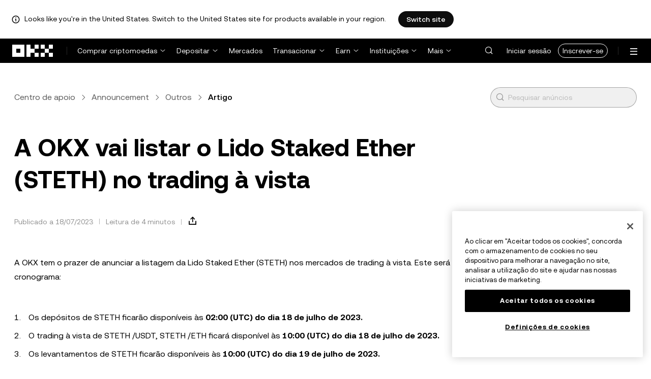

--- FILE ---
content_type: text/html; charset=utf-8
request_url: https://www.okx.com/pt-pt/help/okx-to-list-lido-staked-ether-steth-for-spot-trading
body_size: 20934
content:
<!DOCTYPE html><html lang="pt-pt" dir="" class="  "><head><meta charSet="UTF-8"/><meta name="viewport" content="width=device-width, initial-scale=1.0, maximum-scale=1.0, minimum-scale=1.0, user-scalable=no"/><title>A OKX vai listar o Lido Staked Ether (STETH) no trading à vista | OKX Portugal</title><meta http-equiv="X-UA-Compatible" content="IE=edge,chrome=1"/><meta name="description" content="OKX Portugal - A OKX tem o prazer de anunciar a listagem da Lido Staked Ether (STETH) nos mercados de trading à vista. Este será o cronograma: 1. Os depósitos de STETH"/><meta name="Author" content="OKX"/><meta name="Copyright" content="okx.com"/><meta name="google-site-verification" content="SVJL-WGbe8_1J05O3I8V4ehAs8L89UDA-bcAyAJ2SLw"/><meta property="og:type" content="website"/><meta property="og:title" content="A OKX vai listar o Lido Staked Ether (STETH) no trading à vista"/><meta property="og:url" content="https://www.okx.com/pt-pt/help/okx-to-list-lido-staked-ether-steth-for-spot-trading"/><meta property="og:site_name" content="OKX Portugal"/><meta property="og:image" content="https://www.okx.com/cdn/assets/imgs/244/84D446EF6A65AF94.jpeg"/><meta property="og:description" content="OKX Portugal - A OKX tem o prazer de anunciar a listagem da Lido Staked Ether (STETH) nos mercados de trading à vista. Este será o cronograma: 1. Os depósitos de STETH"/><meta name="twitter:card" content="summary_large_image"/><meta name="twitter:site" content="OKX Portugal"/><meta name="twitter:title" content="A OKX vai listar o Lido Staked Ether (STETH) no trading à vista"/><meta name="twitter:description" content="OKX Portugal - A OKX tem o prazer de anunciar a listagem da Lido Staked Ether (STETH) nos mercados de trading à vista. Este será o cronograma: 1. Os depósitos de STETH"/><meta name="twitter:image" content="https://www.okx.com/cdn/assets/imgs/244/84D446EF6A65AF94.jpeg"/><meta name="full-screen" content="yes"/><meta name="browsermode" content="application"/><meta name="x5-orientation" content="portrait"/><meta name="x5-fullscreen" content="true"/><meta name="x5-page-mode" content="app"/><meta name="apple-mobile-web-app-capable" content="yes"/><meta name="theme-color" content="#121212"/><meta name="yandex-verification" content="aaa987727259a356"/><meta name="naver-site-verification" content="3275b79a3c81ac994632e15ac643c47a64bf1b43"/><link rel="preconnect" href="https://www.okx.com" crossorigin=""/><link rel="dns-prefetch" href="https://www.okx.com"/><link rel="shortcut icon" href="https://www.okx.com/cdn/assets/imgs/226/EB771F0EE8994DD5.png"/><link rel="apple-touch-icon" href="https://www.okx.com/cdn/assets/imgs/253/59830BB78B18A776.png" type="image/png"/><link rel="canonical" href="https://www.okx.com/pt-pt/help/okx-to-list-lido-staked-ether-steth-for-spot-trading"/><link rel="alternate" href="https://www.okx.com/zh-hans/help/okx-to-list-lido-staked-ether-steth-for-spot-trading" hreflang="zh-Hans"/><link rel="alternate" href="https://www.okx.com/pt/help/okx-to-list-lido-staked-ether-steth-for-spot-trading" hreflang="pt"/><link rel="alternate" href="https://www.okx.com/zh-hant/help/okx-to-list-lido-staked-ether-steth-for-spot-trading" hreflang="zh-Hant"/><link rel="alternate" href="https://www.okx.com/fr/help/okx-to-list-lido-staked-ether-steth-for-spot-trading" hreflang="fr"/><link rel="alternate" href="https://www.okx.com/id/help/okx-to-list-lido-staked-ether-steth-for-spot-trading" hreflang="id"/><link rel="alternate" href="https://www.okx.com/ru/help/okx-to-list-lido-staked-ether-steth-for-spot-trading" hreflang="ru"/><link rel="alternate" href="https://www.okx.com/vi/help/okx-to-list-lido-staked-ether-steth-for-spot-trading" hreflang="vi"/><link rel="alternate" href="https://www.okx.com/es-la/help/okx-to-list-lido-staked-ether-steth-for-spot-trading" hreflang="es"/><link rel="alternate" href="https://www.okx.com/ua/help/okx-to-list-lido-staked-ether-steth-for-spot-trading" hreflang="uk"/><link rel="alternate" href="https://www.okx.com/help/okx-to-list-lido-staked-ether-steth-for-spot-trading" hreflang="en"/><link rel="alternate" href="https://www.okx.com/ar/help/okx-to-list-lido-staked-ether-steth-for-spot-trading" hreflang="ar"/><link rel="alternate" href="https://www.okx.com/en-eu/help/okx-to-list-lido-staked-ether-steth-for-spot-trading" hreflang="en-de"/><link rel="alternate" href="https://www.okx.com/en-eu/help/okx-to-list-lido-staked-ether-steth-for-spot-trading" hreflang="en-fr"/><link rel="alternate" href="https://www.okx.com/en-eu/help/okx-to-list-lido-staked-ether-steth-for-spot-trading" hreflang="en-nl"/><link rel="alternate" href="https://www.okx.com/en-eu/help/okx-to-list-lido-staked-ether-steth-for-spot-trading" hreflang="en-it"/><link rel="alternate" href="https://www.okx.com/en-eu/help/okx-to-list-lido-staked-ether-steth-for-spot-trading" hreflang="en-es"/><link rel="alternate" href="https://www.okx.com/en-eu/help/okx-to-list-lido-staked-ether-steth-for-spot-trading" hreflang="en-dk"/><link rel="alternate" href="https://www.okx.com/en-eu/help/okx-to-list-lido-staked-ether-steth-for-spot-trading" hreflang="en-fi"/><link rel="alternate" href="https://www.okx.com/en-eu/help/okx-to-list-lido-staked-ether-steth-for-spot-trading" hreflang="en-sv"/><link rel="alternate" href="https://www.okx.com/en-eu/help/okx-to-list-lido-staked-ether-steth-for-spot-trading" hreflang="en-pl"/><link rel="alternate" href="https://www.okx.com/en-eu/help/okx-to-list-lido-staked-ether-steth-for-spot-trading" hreflang="en-ro"/><link rel="alternate" href="https://www.okx.com/fr-fr/help/okx-to-list-lido-staked-ether-steth-for-spot-trading" hreflang="fr-fr"/><link rel="alternate" href="https://www.okx.com/fi/help/okx-to-list-lido-staked-ether-steth-for-spot-trading" hreflang="fi"/><link rel="alternate" href="https://www.okx.com/sv/help/okx-to-list-lido-staked-ether-steth-for-spot-trading" hreflang="sv"/><link rel="alternate" href="https://www.okx.com/zh-hans-eu/help/okx-to-list-lido-staked-ether-steth-for-spot-trading" hreflang="zh-Hans-de"/><link rel="alternate" href="https://www.okx.com/zh-hans-eu/help/okx-to-list-lido-staked-ether-steth-for-spot-trading" hreflang="zh-Hans-fr"/><link rel="alternate" href="https://www.okx.com/zh-hans-eu/help/okx-to-list-lido-staked-ether-steth-for-spot-trading" hreflang="zh-Hans-nl"/><link rel="alternate" href="https://www.okx.com/zh-hans-eu/help/okx-to-list-lido-staked-ether-steth-for-spot-trading" hreflang="zh-Hans-it"/><link rel="alternate" href="https://www.okx.com/zh-hans-eu/help/okx-to-list-lido-staked-ether-steth-for-spot-trading" hreflang="zh-Hans-es"/><link rel="alternate" href="https://www.okx.com/ru-eu/help/okx-to-list-lido-staked-ether-steth-for-spot-trading" hreflang="ru-de"/><link rel="alternate" href="https://www.okx.com/ru-eu/help/okx-to-list-lido-staked-ether-steth-for-spot-trading" hreflang="ru-ua"/><link rel="alternate" href="https://www.okx.com/ru-eu/help/okx-to-list-lido-staked-ether-steth-for-spot-trading" hreflang="ru-de"/><link rel="alternate" href="https://www.okx.com/ru-eu/help/okx-to-list-lido-staked-ether-steth-for-spot-trading" hreflang="ru-cy"/><link rel="alternate" href="https://www.okx.com/ru-eu/help/okx-to-list-lido-staked-ether-steth-for-spot-trading" hreflang="ru-lv"/><link rel="alternate" href="https://www.okx.com/ua-eu/help/okx-to-list-lido-staked-ether-steth-for-spot-trading" hreflang="uk-pl"/><link rel="alternate" href="https://www.okx.com/ua-eu/help/okx-to-list-lido-staked-ether-steth-for-spot-trading" hreflang="uk-de"/><link rel="alternate" href="https://www.okx.com/ua-eu/help/okx-to-list-lido-staked-ether-steth-for-spot-trading" hreflang="uk-cz"/><link rel="alternate" href="https://www.okx.com/ua-eu/help/okx-to-list-lido-staked-ether-steth-for-spot-trading" hreflang="uk-it"/><link rel="alternate" href="https://www.okx.com/ua-eu/help/okx-to-list-lido-staked-ether-steth-for-spot-trading" hreflang="uk-es"/><link rel="alternate" href="https://www.okx.com/pl/help/okx-to-list-lido-staked-ether-steth-for-spot-trading" hreflang="pl"/><link rel="alternate" href="https://www.okx.com/nl/help/okx-to-list-lido-staked-ether-steth-for-spot-trading" hreflang="nl"/><link rel="alternate" href="https://www.okx.com/de/help/okx-to-list-lido-staked-ether-steth-for-spot-trading" hreflang="de"/><link rel="alternate" href="https://www.okx.com/es-es/help/okx-to-list-lido-staked-ether-steth-for-spot-trading" hreflang="es-es"/><link rel="alternate" href="https://www.okx.com/it/help/okx-to-list-lido-staked-ether-steth-for-spot-trading" hreflang="it"/><link rel="alternate" href="https://www.okx.com/pt-pt/help/okx-to-list-lido-staked-ether-steth-for-spot-trading" hreflang="pt-pt"/><link rel="alternate" href="https://www.okx.com/ro/help/okx-to-list-lido-staked-ether-steth-for-spot-trading" hreflang="ro"/><link rel="alternate" href="https://www.okx.com/cs/help/okx-to-list-lido-staked-ether-steth-for-spot-trading" hreflang="cs"/><link rel="alternate" href="https://www.okx.com/zh-hans-ae/help/okx-to-list-lido-staked-ether-steth-for-spot-trading" hreflang="zh-Hans-ae"/><link rel="alternate" href="https://www.okx.com/en-ae/help/okx-to-list-lido-staked-ether-steth-for-spot-trading" hreflang="en-ae"/><link rel="alternate" href="https://www.okx.com/ru-ae/help/okx-to-list-lido-staked-ether-steth-for-spot-trading" hreflang="ru-ae"/><link rel="alternate" href="https://www.okx.com/fr-ae/help/okx-to-list-lido-staked-ether-steth-for-spot-trading" hreflang="fr-ae"/><link rel="alternate" href="https://www.okx.com/ar-ae/help/okx-to-list-lido-staked-ether-steth-for-spot-trading" hreflang="ar-ae"/><link rel="alternate" href="https://www.okx.com/pt-br/help/okx-to-list-lido-staked-ether-steth-for-spot-trading" hreflang="pt-br"/><link rel="alternate" href="https://www.okx.com/en-br/help/okx-to-list-lido-staked-ether-steth-for-spot-trading" hreflang="en-br"/><link rel="alternate" href="https://www.okx.com/en-au/help/okx-to-list-lido-staked-ether-steth-for-spot-trading" hreflang="en-au"/><link rel="alternate" href="https://www.okx.com/zh-hans-au/help/okx-to-list-lido-staked-ether-steth-for-spot-trading" hreflang="zh-Hans-au"/><link rel="alternate" href="https://www.okx.com/zh-hans-sg/help/okx-to-list-lido-staked-ether-steth-for-spot-trading" hreflang="zh-Hans-sg"/><link rel="alternate" href="https://www.okx.com/en-sg/help/okx-to-list-lido-staked-ether-steth-for-spot-trading" hreflang="en-sg"/><link rel="alternate" href="https://www.okx.com/en-us/help/okx-to-list-lido-staked-ether-steth-for-spot-trading" hreflang="en-us"/><link rel="alternate" href="https://www.okx.com/nb/help/okx-to-list-lido-staked-ether-steth-for-spot-trading" hreflang="nb"/><link rel="alternate" href="https://www.okx.com/en-gb/help/okx-to-list-lido-staked-ether-steth-for-spot-trading" hreflang="en-gb"/><link rel="alternate" href="https://tr.okx.com/help/okx-to-list-lido-staked-ether-steth-for-spot-trading" hreflang="tr"/><link rel="alternate" href="https://tr.okx.com/en/help/okx-to-list-lido-staked-ether-steth-for-spot-trading" hreflang="en-tr"/><link rel="alternate" href="https://www.okx.com/help/okx-to-list-lido-staked-ether-steth-for-spot-trading" hreflang="x-default"/><link rel="stylesheet" type="text/css" href="https://www.okx.com/cdn/assets/okfe/okx-nav/okxGlobal/index.4b1c0af4.css"/><link rel="stylesheet" type="text/css" href="https://www.okx.com/cdn/assets/okfe/okx-nav/global/index.6f5a54bd.css"/><style>
        *{ margin: 0; padding: 0}
        </style><link rel="stylesheet" type="text/css" href="https://www.okx.com/cdn/assets/okfe/okx-nav/header/index.995f748c.css"/><link rel="stylesheet" type="text/css" href="https://www.okx.com/cdn/assets/okfe/okx-nav/footer/index.2712fc4e.css"/><link rel="stylesheet" type="text/css" href="https://www.okx.com/cdn/assets/okfe/helpcenter/461/index.00319ea2.css"/><link rel="stylesheet" type="text/css" href="https://www.okx.com/cdn/assets/okfe/helpcenter/679/index.0467447e.css"/><link rel="stylesheet" type="text/css" href="https://www.okx.com/cdn/assets/okfe/helpcenter/138/index.af7c7b37.css"/><link rel="stylesheet" type="text/css" href="https://www.okx.com/cdn/assets/okfe/helpcenter/654/index.fdeca1e6.css"/><link rel="stylesheet" type="text/css" href="https://www.okx.com/cdn/assets/okfe/helpcenter/224/index.b0912635.css"/><link rel="stylesheet" type="text/css" href="https://www.okx.com/cdn/assets/okfe/helpcenter/558/index.5e538eb5.css"/><link rel="stylesheet" type="text/css" href="https://www.okx.com/cdn/assets/okfe/helpcenter/113/index.d9c22383.css"/><link rel="stylesheet" type="text/css" href="https://www.okx.com/cdn/assets/okfe/helpcenter/article/index.8c4d038a.css"/></head><body id="body" class="theme-light pnl-classic brand-exchange" broker-style="" data-responsive="true" data-nav="true"><header id="headerContainer" class="header header-container" data-chain="false"><div id="site-banner-root" class="nav-banner-container"><div class="okx-sticky-container okx-sticky-top site-banner-container" style="position:static;top:0px;background-color:#ffffff;color:#000" id="okx-sticky_-3"><p class="site-banner-text"><i class="icon okx-header-footer-information site-banner-icon"></i><span class="site-banner-tip">Looks like you&#x27;re in the United States. Switch to the United States site for products available in your region.</span></p><button type="button" class="site-banner-link">Switch site</button></div></div><div class="header-wrap  header-with-banner"><button type="button" class="skip-to-content">Avançar para conteúdo principal</button><div class="header-main" data-from="1"><div class="logo-container mode-container" id="logoCon" data-chain="false"><div class="mode-logo"><a class="logo-wrap " href="/pt-pt" aria-label="Logótipo da OKX, ir para a página inicial"><img width="82" height="36" class="logo-img   
        " src="[data-uri]" alt="OKX - Bolsa de criptomoedas líder" title="OKX Portugal"/></a></div></div><div class="head-spl-lin"></div><nav id="navContainer" class="nav-container" data-from="1" aria-label="Menu principal"><div class="nav-scroll-box"><div class="nav-l-sec other-language-left-section"><div class="nav-l-con"><div class="nav-item is-left nav-buy"><button type="button" class="tab nav-text mu-txt icon okx-header-footer-arrow-chevrons-down" id="title-nav-buy" aria-expanded="false">Comprar criptomoedas</button><div class="u-in-ext dp-c-l-ag  " style="z-index:20000"><div aria-labelledby="title-nav-buy" class="extend-box "><a href="/pt-pt/buy-crypto#sourceQuote=eur&amp;sourceBase=btc" class="box-item icon okx-header-footer-buy-with-card"><div class="item-box"><div id="" class="item-title">Comprar e vender</div><div class="desc">SEPA, Visa, Mastercard, entre outros</div></div></a><a href="/pt-pt/p2p/express" class="box-item icon okx-header-footer-p2p-trading"><div class="item-box"><div id="" class="item-title">Trading P2P</div><div class="desc">Compre/venda sem taxas de trading através de mais de 100 métodos de pagamento</div></div></a><a href="/pt-pt/convert" class="box-item icon okx-header-footer-calculator"><div class="item-box"><div id="" class="item-title">Calculadora de cripto</div><div class="desc">Consulta as taxas de conversão e os valores de cripto em tempo real</div></div></a></div></div></div><div class="nav-item is-left nav-deposit"><button type="button" class="tab nav-text mu-txt icon okx-header-footer-arrow-chevrons-down" id="title-nav-desposit" aria-expanded="false">Depositar</button><div class="u-in-ext dp-c-l-ag  " style="z-index:20000"><div aria-labelledby="title-nav-desposit" class="extend-box "><a href="/pt-pt/balance/fiat/deposit" class="box-item icon okx-header-footer-cash-fiat"><div class="item-box"><div id="" class="item-title">Depositar numerário</div><div class="desc">Adicione numerário ao saldo da conta por transferência bancária para iniciar o trading</div></div></a><a href="/pt-pt/balance/recharge" class="box-item icon okx-header-footer-withdraw"><div class="item-box"><div id="" class="item-title">Depositar cripto</div><div class="desc">Transfira cripto de uma exchange ou carteira on-chain</div></div></a></div></div></div><a class="nav-link nav-item is-left nav-market" href="/pt-pt/markets/prices">Mercados</a><div class="nav-item is-left nav-trade"><button type="button" id="title-nav-trade" class="tab nav-text mu-txt icon okx-header-footer-arrow-chevrons-down" aria-expanded="false">Transacionar</button><div class="u-in-ext dp-c-l-ag drop-panel" style="z-index:20000"><div class="drop-extend-box extend-box extend-panel-box"><div class="drop-panel-box  drop-panel-box-menu trade-drop-panel-box-menu"><ul class="drop-panel-list" aria-labelledby="trading-group-1"><p id="trading-group-1" class="drop-panel-title">Instrumentos de trading</p><li class="trade-drop-item-con dropdown-panel-li"><a href="/pt-pt/trade-convert#from-page=navigation&amp;from-action=web_header" class="box-item panel-box-item drop-panel-box-item item-convert icon okx-header-footer-convert"><div class="item-box item-panel-drop trade-item-panel-drop "><div class="item-title trade-item-panel-drop-title">Converter</div><div class="desc">Conversão rápida, sem taxas de trading, sem desvio</div></div></a></li><li class="dropdown-panel-li"><a href="/pt-pt/trade-spot" class="box-item panel-box-item drop-panel-box-item icon okx-header-footer-spot"><div class="item-box item-panel-drop trade-item-panel-drop "><div class="item-title trade-item-panel-drop-title">À vista</div><div class="desc">Compre e venda criptomoedas facilmente</div></div></a><i tabindex="0" role="button" aria-expanded="false" aria-label="Abrir submenu À vista" class="panel-drop-item-icon trade-panel-drop-item-icon icon okx-header-footer-arrow-chevrons-right"></i></li><li class="dropdown-panel-li"><a href="/pt-pt/trade-swap" class="box-item panel-box-item drop-panel-box-item icon okx-header-footer-futures"><div class="item-box item-panel-drop trade-item-panel-drop "><div class="item-title trade-item-panel-drop-title">Futuros</div><div class="desc">Transacione perpétuos e futuros com validade com alavancagem</div></div></a><i tabindex="0" role="button" aria-expanded="false" aria-label="Abrir submenu Futuros" class="panel-drop-item-icon trade-panel-drop-item-icon icon okx-header-footer-arrow-chevrons-right"></i></li><li class="trade-drop-item-con dropdown-panel-li"><a href="/pt-pt/trade-option-chain" class="box-item panel-box-item drop-panel-box-item icon okx-header-footer-ecosystem"><div class="item-box item-panel-drop trade-item-panel-drop "><div class="item-title trade-item-panel-drop-title">Opções</div><div class="desc">Capitalize sobre a volatilidade do mercado com opções</div></div></a><i tabindex="0" role="button" aria-expanded="false" aria-label="Abrir submenu " class="panel-drop-item-icon trade-panel-drop-item-icon icon okx-header-footer-arrow-chevrons-right"></i><div id="third-menu-10312" class="drop-panel-box drop-panel-box-list trade-drop-box-list explorer-drop-panel-third-list" style="display:none;left:0px;top:48px;bottom:unset;right:unset;position:fixed"><a href="/pt-pt/option-market" class="box-item panel-box-item drop-panel-box-item icon okx-header-footer-options"><div class="item-box item-panel-drop trade-item-panel-drop "><div class="item-title trade-item-panel-drop-title">Opções simples</div><div class="desc">Começa com trading de opções para principiantes</div></div></a><a href="/pt-pt/trade-option-chain/btc-usd" class="box-item panel-box-item drop-panel-box-item icon okx-header-footer-t-chart"><div class="item-box item-panel-drop trade-item-panel-drop "><div class="item-title trade-item-panel-drop-title">Opções avançadas</div><div class="desc">Personaliza as tuas estratégias de trading na cadeia de opções</div></div></a></div></li><li class="dropdown-panel-li"><a href="/pt-pt/pre-market" class="box-item panel-box-item drop-panel-box-item icon okx-header-footer-premarket"><div class="item-box item-panel-drop trade-item-panel-drop "><div class="item-title trade-item-panel-drop-title">Perpétuos pré-mercado</div><div class="desc">Obtenha acesso antecipado e negocie criptomoedas futuras</div></div></a><i tabindex="0" role="button" aria-expanded="false" aria-label="Abrir submenu Perpétuos pré-mercado" class="panel-drop-item-icon trade-panel-drop-item-icon icon okx-header-footer-arrow-chevrons-right"></i></li></ul><ul class="drop-panel-list" aria-labelledby="trading-group-2"><p id="trading-group-2" class="drop-panel-title">Ferramentas potentes</p><li class="trade-drop-item-con dropdown-panel-li"><a href="/pt-pt/trading-bot" class="box-item panel-box-item drop-panel-box-item icon okx-header-footer-trading-bot"><div class="item-box item-panel-drop trade-item-panel-drop "><div class="item-title trade-item-panel-drop-title">Bots de trading</div><div class="desc">Várias estratégias para transacionar com facilidade</div></div></a></li><li class="trade-drop-item-con dropdown-panel-li"><a href="/pt-pt/liquid-marketplace/nitro" class="box-item panel-box-item drop-panel-box-item icon okx-header-footer-nitro-spreads"><div class="item-box item-panel-drop trade-item-panel-drop "><div class="item-title trade-item-panel-drop-title">Spreads Nitro</div><div class="desc">Liquidez profunda para spreads de futuros</div></div></a></li><li class="trade-drop-item-con dropdown-panel-li"><a href="/pt-pt/liquid-marketplace/rfq-builder" class="box-item panel-box-item drop-panel-box-item icon okx-header-footer-rfq"><div class="item-box item-panel-drop trade-item-panel-drop "><div class="item-title trade-item-panel-drop-title">RFQ</div><div class="desc">Estratégias multicomponente personalizadas e transações em bloco</div></div></a></li></ul></div></div></div></div><div class="nav-item is-left nav-earn"><button type="button" class="tab nav-text mu-txt icon okx-header-footer-arrow-chevrons-down" id="title-nav-earn" aria-expanded="false">Earn</button><div class="u-in-ext dp-c-l-ag  " style="z-index:20000"><div aria-labelledby="title-nav-earn" class="extend-box "><a href="/pt-pt/earn#from=home" class="box-item icon okx-header-footer-earn"><div class="item-box"><div id="group-item-title-earn-list" class="item-title">Earn</div><div class="desc">Não se limite ao HODL. Ganhe</div></div></a><div class="drop-menu-desc-list earn-desc-list"><div role="group" aria-labelledby="group-item-title-earn-list" class="drop-menu-list-item earn-list-item"><a class="drop-menu-item earn-item" href="/pt-pt/earn/simple-earn">Simple Earn</a><a class="drop-menu-item earn-item" href="/pt-pt/earn/onchain-earn">Sobre o On-chain Earn</a><a class="drop-menu-item earn-item" href="/pt-pt/earn/flash-earn">Flash Earn</a></div><div role="group" aria-labelledby="group-item-title-earn-list" class="drop-menu-list-item earn-list-item"><a class="drop-menu-item earn-item" href="/pt-pt/earn/dual">Investimento duplo</a><a class="drop-menu-item earn-item" href="/pt-pt/earn/yield-plus">BTC Yield+</a></div></div><a href="/pt-pt/loan" class="box-item icon okx-header-footer-dex-loan"><div class="item-box"><div id="" class="item-title">Empréstimo</div><div class="desc">Peça um empréstimo para ganhar; peça um empréstimo para gastar</div></div></a><a href="/pt-pt/jumpstart#from=home" class="box-item icon okx-header-footer-jumpstart"><div class="item-box"><div id="" class="item-title">Jumpstart</div><div class="desc">Veja novos projetos globais de alta qualidade</div></div></a></div></div></div><div class="nav-item is-left nav-institutions"><button type="button" class="tab nav-text mu-txt icon okx-header-footer-arrow-chevrons-down" id="title-nav-institutions" aria-expanded="false">Instituições</button><div class="u-in-ext dp-c-l-ag  " style="z-index:20000"><div aria-labelledby="title-nav-institutions" class="extend-box "><a href="/pt-pt/institutions" class="box-item icon okx-header-footer-institutions-home"><div class="item-box"><div id="" class="item-title">Página inicial de instituições</div><div class="desc">O conjunto de soluções de trading de criptomoedas mais avançadas do mundo</div></div></a><a href="/pt-pt/rubix" class="box-item icon okx-header-footer-okx-rubix"><div class="item-box"><div id="" class="item-title">OKX Rubix</div><div class="desc">Ativos digitais como serviço para instituições regulamentadas</div></div></a><a href="/pt-pt/liquid-marketplace" class="box-item icon okx-header-footer-flash-otc"><div class="item-box"><div id="" class="item-title">Mercados de liquidez</div><div class="desc">Rede de liquidez OTC para traders profissionais e institucionais</div></div></a><a href="/pt-pt/okx-api" class="box-item icon okx-header-footer-api-1"><div class="item-box"><div id="" class="item-title">API</div><div class="desc">Conectividade API perfeita e com latência ultrabaixa</div></div></a><a href="/pt-pt/broker/home" class="box-item icon okx-header-footer-user"><div class="item-box"><div id="" class="item-title">Programa de corretor</div><div class="desc">Aceda à melhor profundidade de mercado com comissões elevadas</div></div></a><a href="/pt-pt/managed-sub-account" class="box-item icon okx-header-footer-managed-trading-sub-accounts"><div class="item-box"><div id="" class="item-title">Subcontas de trading geridas</div><div class="desc">Faça a gestão de subcontas e transacione facilmente e em segurança com mais ganhos</div></div></a><a href="/pt-pt/historical-data" class="box-item icon okx-header-footer-historical-market-data"><div class="item-box"><div id="" class="item-title">Histórico de dados de mercado</div><div class="desc">Gráficos de velas japonesas, transações agregadas, dados do livro de ordens e muito mais</div></div></a><a href="/pt-pt/landingpage/institutionalinsights" class="box-item icon okx-header-footer-tips"><div class="item-box"><div id="" class="item-title">Institutional Insights</div><div class="desc">Os nossos estudos mais recentes sobre trading institucional, notícias e muito mais</div></div></a></div></div></div><div class="nav-item is-left nav-academy"><button type="button" class="tab nav-text mu-txt icon okx-header-footer-arrow-chevrons-down" aria-expanded="false">Academia</button><div class="u-in-ext dp-c-l-ag  " style="z-index:20000"><div class="extend-box "><a href="/pt-pt/learn" class="box-item icon okx-header-footer-learn"><div class="item-box"><div id="" class="item-title">Saber mais sobre cripto</div><div class="desc">Cria fundamentos sólidos sobre cripto com guias e tutoriais simples</div></div></a><a href="/pt-pt/how-to-buy" class="box-item icon okx-header-footer-wallet"><div class="item-box"><div id="" class="item-title">Como comprar cripto</div><div class="desc">Segue instruções passo a passo para comprar cripto</div></div></a><a href="/pt-pt/help/section/faq-getting-started" class="box-item icon okx-header-footer-getting-started"><div class="item-box"><div id="" class="item-title">Começar</div><div class="desc">Encontra respostas a perguntas comuns no teu percurso de cripto</div></div></a><a href="/pt-pt/price" class="box-item icon okx-header-footer-analysis"><div class="item-box"><div id="" class="item-title">Preços de cripto</div><div class="desc">Acompanha os preços de cripto e os movimentos do mercado em tempo real</div></div></a><a href="/pt-pt/learn/category/trends" class="box-item icon okx-header-footer-trendy-news"><div class="item-box"><div id="" class="item-title">Notícias sobre cripto</div><div class="desc">Mantém-te a par das últimas notícias e tendências sobre cripto</div></div></a><a href="/pt-pt/learn/category/blog" class="box-item icon okx-header-footer-feed"><div class="item-box"><div id="" class="item-title">Blogue</div><div class="desc">Lê informações e histórias da nossa equipa</div></div></a></div></div></div><div class="nav-item is-left nav-more"><button type="button" class="tab nav-text mu-txt icon okx-header-footer-arrow-chevrons-down" aria-expanded="false">Mais</button><div class="drop-sm-down u-in-ext dp-c-l-ag " style="z-index:20000"><div class="info-extend-box"><div class="extend-box extend-small-box"><div class="box-title">Produtos</div><a href="/pt-pt/xbtc" class="box-item icon okx-header-footer-xbtc" aria-label="xBTC">xBTC</a><a href="/pt-pt/wallet-security" class="box-item icon okx-header-footer-security-of-funds" aria-label="Segurança de fundos">Segurança de fundos</a><a href="/pt-pt/status" class="box-item icon okx-header-footer-status" aria-label="Estado">Estado</a><a href="/pt-pt/proof-of-reserves" class="box-item icon okx-header-footer-proof-of-reservation" aria-label="Prova de reservas">Prova de reservas</a><a href="/pt-pt/protect" class="box-item item-protect icon okx-header-footer-user-protection" aria-label="OKX Protect">OKX Protect</a><a href="https://web3.okx.com/" target="_blank" class="box-item item-web3 icon okx-header-footer-web3-defi" aria-label="Web3">Web3</a></div><div class="extend-box extend-small-box"><div class="box-title">Outros</div><a href="/pt-pt/campaign-center" class="box-item item-campaign icon okx-header-footer-fireworks" aria-label="Centro de campanhas">Centro de campanhas</a><a href="/pt-pt/rewards" class="box-item item-rewards icon okx-header-footer-rewards" aria-label="As minhas recompensas">As minhas recompensas</a><a href="/pt-pt/referral" class="box-item icon okx-header-footer-referral-updated" aria-label="Recomendação">Recomendação</a><a href="/pt-pt/vip" class="box-item icon okx-header-footer-vip" aria-label="Programa VIP">Programa VIP</a><a href="/pt-pt/affiliates" class="box-item icon okx-header-footer-node" aria-label="Afiliados">Afiliados</a><a href="/pt-pt/x-drops?pagesource=header" class="box-item icon okx-header-footer-X-Drops" aria-label="X Drops Club">X Drops Club</a><a href="/pt-pt/ventures" class="box-item icon okx-header-footer-blockdream-ventures-1" aria-label="OKX Ventures">OKX Ventures</a><a href="/pt-pt/landingpage/tradingview" class="box-item icon okx-header-footer-trading-view" aria-label="Transacione no TradingView">Transacione no TradingView</a><a href="/pt-pt/token-listing-apply" class="box-item icon okx-header-footer-listing-application" aria-label="Candidatura a cotação">Candidatura a cotação</a><a href="/pt-pt/fees" class="box-item icon okx-header-footer-fees" aria-label="Taxas">Taxas</a></div></div></div></div></div></div><div class="nav-null"></div><div class="header-search-box" id="headerSearchBox"></div><div class="user-no-login"><a class="passport-btn user-login-btn monitor-login" href="https://my.okx.com/pt-pt/account/login">Iniciar sessão</a><a class="passport-btn user-register-btn monitor-register" href="https://my.okx.com/pt-pt/account/register?action=header_register_btn">Inscrever-se</a></div><div class="header-line"></div><div class="nav-r-sec"><div class="nav-r-con"><div class="nav-download other-wrap "><button type="button" aria-label="Transferir a nossa aplicação. O menu inclui um código QR e outras opções de transferência." class="download-app icon okx-header-footer-download"></button><div class="drop-down-list drop-c-right-align drop-animation download-drop-menu " style="z-index:20000"></div></div><div class="nav-notice other-wrap "><button type="button" aria-label="Notificações e anúncios" class="notice-icon icon okx-header-footer-notice"></button></div><div class="nav-item nav-custom other-wrap"><button type="button" aria-label="Obter ajuda ou seguir-nos nas redes sociais" class="custom-logo icon okx-header-footer-question"></button><button type="button" class="nav-text mu-txt user-support-text icon okx-header-footer-arrow-chevrons-down">Suporte</button><div class="drop-down-list drop-c-right-align " style="z-index:20000"><a class="extend-link" href="/pt-pt/help">Centro de apoio</a><a id="myRequest" class="extend-link request-link" href="/pt-pt/support-center/history">Os meus bilhetes</a><a class="extend-link" href="/pt-pt/community">Ligue-se à OKX</a></div></div><div class="nav-item nav-language other-wrap"><button aria-haspopup="true" aria-expanded="false" type="button" aria-label="Alterar o idioma ou a moeda" class="now-language icon okx-header-footer-language"></button></div></div></div><nav class="action-container"><button type="button" class="header-menu-btn icon okx-header-footer-hamburger" id="headerMenuBtn" aria-label="Abrir o menu com opções adicionais" aria-controls="navColumnContainer" aria-expanded="false"></button></nav></div></nav></div></div><script data-id="__header_data_for_ssr__" type="application/json" id="headerState">{"headerContext":{"logoImgUrl":"https://www.okx.com/cdn/assets/imgs/221/187957948BD02D97.png","templateConfig":null,"marketBanner":{"target":"/en-us","market":"us","locale":"en_US","title":"Looks like you’re in the United States","banner":"Looks like you're in the United States. Switch to the United States site for products available in your region.","popup":"Switch to the United States site for products available in your region.","btnText":"Switch site"},"hideHeader":false,"isSSRSuccess":true}}</script></header><div class="home-container"><div id="root" role="main"><div id="hc-container"><div id="article-container" class="index_articleWrap__+1dAF"><!--$--><div class="index_header__L6uwU index_pageHeader__ID1Tk"><div class="index_inputWrapper__O0dCI index_searchBar__IVypA" id="search-container-_R_1a_"><div class="okui-input-var okui-input okui-input-md okui-input-search"><div class="okui-input-box input-circle" role="none"><span class="okui-input-prefix"><i class="icon iconfont okds-search okui-input-search-prefix-icon prefix-icon okui-a11y-button" role="button" aria-label="Pesquisar anúncios" tabindex="0"></i></span><input type="search" aria-owns="_R_1aH1_" aria-controls="_R_1aH1_" aria-haspopup="listbox" role="combobox" aria-expanded="false" inputMode="search" autoCapitalize="off" autoCorrect="off" placeholder="Pesquisar anúncios" aria-label="Pesquisar anúncios" id="_R_da_" class="okui-input-input" value=""/></div></div></div><div class="index_breadcrumb__o7IW-"><div class="okui-breadcrumbs-var okui-breadcrumbs okui-breadcrumbs-secondary okui-breadcrumbs-md index_breadcrumb__suoXK" role="navigation"><div class="okui-overflowscroll-var okui-overflow_scroll"><div class="okui-overflow_scroll-nav"><div class="okui-overflow_scroll-nav-icon icon-left  icon-hide"><i class="icon iconfont okds-arrow-chevron-right-centered-sm icon-left-inner" role="img" aria-hidden="true"></i></div><div class="okui-overflow_scroll-nav-icon icon-right  icon-hide"><i class="icon iconfont okds-arrow-chevron-right-centered-sm" role="img" aria-hidden="true"></i></div></div><div class="okui-overflow_scroll-scroll"><div class="okui-overflow_scroll-scroll-children"><div class="okui-breadcrumbs-crumb"><div class="okui-hyperlink-var okui-hyperlink okui-hyperlink-secondary okui-hyperlink-md okui-hyperlink-medium okui-breadcrumbs-crumb-link" data-testid="okd-hyperlink"><a href="/pt-pt/help" rel="noopener" target="_self" class="okui-powerLink-a11y okui-hyperlink-text">Centro de apoio</a></div><i class="icon iconfont okds-arrow-chevron-right-centered-md crumb-icon" role="img" aria-hidden="true"></i></div><div class="okui-breadcrumbs-crumb"><div class="okui-hyperlink-var okui-hyperlink okui-hyperlink-secondary okui-hyperlink-md okui-hyperlink-medium okui-breadcrumbs-crumb-link" data-testid="okd-hyperlink"><a href="/pt-pt/help/category/announcements" rel="noopener" target="_self" class="okui-powerLink-a11y okui-hyperlink-text">Announcement</a></div><i class="icon iconfont okds-arrow-chevron-right-centered-md crumb-icon" role="img" aria-hidden="true"></i></div><div class="okui-breadcrumbs-crumb"><div class="okui-hyperlink-var okui-hyperlink okui-hyperlink-secondary okui-hyperlink-md okui-hyperlink-medium okui-breadcrumbs-crumb-link" data-testid="okd-hyperlink"><a href="/pt-pt/help/section/announcements-others" rel="noopener" target="_self" class="okui-powerLink-a11y okui-hyperlink-text">Outros</a></div><i class="icon iconfont okds-arrow-chevron-right-centered-md crumb-icon" role="img" aria-hidden="true"></i></div><div class="okui-breadcrumbs-crumb okui-breadcrumbs-crumb-active" aria-current="location">Artigo</div></div></div></div></div></div></div><!--/$--><article aria-label="A OKX vai listar o Lido Staked Ether (STETH) no trading à vista"><!--$--><div class="index_headerContainer__xLBC7"><div class="index_article-row__zcHBh"><h1 class="index_article-title-h1__7vfwM">A OKX vai listar o Lido Staked Ether (STETH) no trading à vista</h1></div><div class="index_detail-row__eb1oj"><div class="index_dividerRow__FHkzs index_timeWrap__E-9n6"><span class="">Publicado a 18/07/2023</span><span>Leitura de 4 minutos</span></div><div class="index_share__z3j6b"><i class="icon iconfont okx-support-share index_shareIcon__4FFoD okui-a11y-button" style="font-size:20px" role="button" aria-label="Partilhar" tabindex="0"></i></div></div></div><!--/$--><div class="index_articleContainer__wfTXX"><div class="index_contentContainer__c1hZR"><div class="index_content__03zP1"><div id="markdown-content-7hdv7KWis92PF70IpEqnie" class="index_markdownContent__YOE4e"><p>A OKX tem o prazer de anunciar a listagem da Lido Staked Ether (STETH) nos mercados de trading à vista. Este será o cronograma:<br>&nbsp;</p>
<ol>
<li>Os depósitos de STETH ficarão disponíveis às <strong>02:00 (UTC) do dia 18 de julho de 2023.</strong></li>
<li>O trading à vista de STETH /USDT, STETH /ETH ficará disponível às <strong>10:00 (UTC) do dia 18 de julho de 2023.</strong></li>
<li>Os levantamentos de STETH ficarão disponíveis às <strong>10:00 (UTC) do dia 19 de julho de 2023.</strong></li>
</ol>
<p>O stETH é um token utilitário de rebase transferível que representa uma parte do total do ETH em staking através do protocolo, que consiste em depósitos de utilizadores e recompensas de staking. Como o stETH faz rebase diariamente, a posição da quota é comunicada diariamente.<br>Nome do ativo: Lido Staked Ether<br>Ticker: STETH<br>&nbsp;<br>A OKX irá disponibilizar as recompensas de rebase de detenção de STETH através de capturas de ecrã diárias das contas dos utilizadores aleatoriamente feitas entre as 11:30 e as 12:30 (UTC) diariamente. A quantidade de tokens que os detentores de STETH receberão via airdrop = a quantidade de STETH que detêm no momento da captura de ecrã ÷ a quantidade total de STETH que os utilizadores da OKX detêm no momento da captura de ecrã × o número total de tokens na rebase, conforme recebido pela OKX.  A OKX irá realizar o airdrop das recompensas para as contas dos utilizadores qualificados no dia seguinte. Os tokens serão depositados automaticamente na sua conta de financiamento.<br>&nbsp;<br>Horário da captura de ecrã: Diariamente entre as 11:30 e as 12:30 (UTC)<br>Escopo da captura de ecrã: Conta de financiamento, conta de trading e conta Crescimento<br>&nbsp;<br>Observação:</p>
<ol>
<li>No momento da captura de ecrã, todos os tokens STETH que estão a ser levantados ou que não foram depositados com sucesso não serão incluídos.</li>
<li>No momento da captura de ecrã, as contas que detêm tokens STETH com valor inferior a 1 $ não serão incluídas no airdrop.</li>
<li>Os STETH que recebe com base na detenção de subcontas serão refletidos no total de STETH que receberá na sua conta principal.</li>
</ol>
<p>Aviso de risco: As informações acima podem ter sido fornecidas por terceiros e não pela OKX, e servem apenas para fins informativos e educacionais. A OKX não garante a exatidão ou a integridade de qualquer informação aqui contida e tais informações não são uma representação, garantia ou aconselhamento financeiro, de investimento ou de qualquer natureza por parte da OKX. Estas informações podem não ser adequadas a todas as pessoas e não devem ser aplicadas a um investidor específico. Além disso, não visam ser, nem devem ser interpretadas como recomendação, oferta ou solicitação de investimento. Tais informações também não se destinam a pessoas que residem em jurisdições onde a sua divulgação violaria as leis ou regulamentos da jurisdição em questão. Os ativos digitais são altamente especulativos e estão sujeitos a alta volatilidade, podendo tornar-se ilíquidos a qualquer momento, fazendo com que os investidores percam todo o valor do seu investimento. Antes de fazer trading de qualquer ativo digital, é necessário fazer a sua própria pesquisa e considerar a sua tolerância ao risco. A OKX não é responsável por qualquer perda que o utilizador venha a sofrer no trading ativos digitais. Consulte os <a href="/pt-pt/help/terms-of-service">Termos de Serviço</a> e a <a href="/pt-pt/help/risk-compliance-disclosure">Divulgação de Risco e Conformidade</a> para mais informações.<br>&nbsp;<br>Em caso de dúvidas sobre esta listagem, pode entrar em contacto connosco no grupo oficial da <a href="https://t.me/OKXOfficial_English" target="_blank">OKX no Telegram</a> ou através do nosso <a href="/pt-pt/help">Centro de Ajuda</a>.<br>&nbsp;<br>OKX<br>18 de julho de 2023</p>
</div><div class="index_footerContainer__rVGCf"><div class="index_footer__mXa0R undefined"><div id="footer-3w7tIPioqUxjk7AAStwpzo" class="index_content__2mFmp"><p><a href="/pt-pt/download">Descarregue a aplicação OKX para iOS, Android, macOS e Windows &gt;&gt;&gt;</a> </p>
<p><a href="https://x.com/OKXPortugal" target="_blank">Siga-nos no X (anteriormente Twitter) &gt;&gt;&gt;</a></p>
<p><a href="https://t.me/OKXPortugal" target="_blank">Junte-se a nós no Telegram &gt;&gt;&gt;</a></p>
<p><a href="https://discord.com/invite/okx" target="_blank">Junte-se a nós no Discord &gt;&gt;&gt;</a></p>
<p><a href="https://www.youtube.com/watch?v=JmYsF9qSW1Y&list=PLwd2gX1QJxP0PZk4KazkB0YZxMDkc4iVa" target="_blank">Subscreva o nosso canal no YouTube &gt;&gt;&gt;</a></p>
<p><a href="/pt-pt/community">Junte-se a outras comunidades globais da OKX &gt;&gt;&gt;</a></p>
</div></div></div></div></div><!--$--><div class="index_articleSidebarContainer__i75tG"><div class="index_inner__SIJdv"></div></div><!--/$--></div></article></div><div id="article-overlay" class="index_stickyRegion__TwZcP"></div></div>
      <script data-id="__app_data_for_ssr__" type="application/json" id="appState">{"appContext":{"initialProps":{"supportBanner":{"text":""},"articleLikes":{},"content":{"headings":[],"readingTime":4}},"initState":{},"isSSR":true,"faasUseSSR":true,"useSSR":true,"isSSRSuccess":true,"serverSideProps":{"cfLocale":"pt-PT","currentPost":{"id":"7hdv7KWis92PF70IpEqnie","slug":"okx-to-list-lido-staked-ether-steth-for-spot-trading","title":"A OKX vai listar o Lido Staked Ether (STETH) no trading à vista","section":{"slug":"announcements-others","title":"Outros","contentType":"section","priority":2,"id":"51d4P0rh00czyvpVQi1t3H","level":0,"category":{"id":"5A5ztQpKiEHZDARH2tR1n8","title":"Announcement","slug":"announcements","showRating":false,"showPublishTime":true,"showUpdateTime":false,"showSidebar":false,"showReadingTime":true,"isFirstSectionUsingTag":true}},"footers":[{"id":"3w7tIPioqUxjk7AAStwpzo","content":"[Descarregue a aplicação OKX para iOS, Android, macOS e Windows >>>](/download) \n\n[Siga-nos no X (anteriormente Twitter) >>>](https://x.com/OKXPortugal)\n\n[Junte-se a nós no Telegram >>>](https://t.me/OKXPortugal)\n\n[Junte-se a nós no Discord >>>](https://discord.com/invite/okx)\n\n[Subscreva o nosso canal no YouTube >>>](https://www.youtube.com/watch?v=JmYsF9qSW1Y&list=PLwd2gX1QJxP0PZk4KazkB0YZxMDkc4iVa)\n\n[Junte-se a outras comunidades globais da OKX >>>](/community)","type":"social","isExpandable":false}],"tags":[],"publishTime":"2023-07-18T10:00+08:00","createdAt":"2023-07-18T02:00:02.769Z","updatedAt":"2025-11-17T10:43:03.464Z","isStandalone":false,"isRichText":false},"supportLocales":["cs-CZ","de-DE","en-US","es-419","es-ES","fr-FR","id-ID","it-IT","pl-PL","pt-PT","pt-BR","ro-RO","ru-RU","tr-TR","uk-UA","vi-VN","zh-CN"]},"dsn":"https://0d62f08b9fa0de848bd7e9a79a861bd9@sentry.okg.com/134","templateConfig":null,"version":"0.0.502","project":"helpcenter","urlKey":"%2Fhelp%2F%5Bslug%5D","traceId":"2130190548833640004","enableRTL":true,"isAPMProxyOff":"0","isYandexOff":"0","isWebWorkerEnable":"0","polyfillLevel":"v6"}}</script>
      <script data-id="__okxGlobal__" type="application/json" id="_okxGlobal">{"restriction":{"tradingTest4":{"displayCountryName":"","kycLevel":0,"country":"","province":"","hidden":false,"provinceCode":"","limit":false,"politStatus":0,"content":1},"cefiDex":{"displayCountryName":"Estados Unidos","kycLevel":0,"country":"US","province":"","hidden":true,"provinceCode":"","limit":true,"politStatus":1},"jumpstart":{"displayCountryName":"Estados Unidos","kycLevel":0,"country":"US","province":"","hidden":true,"provinceCode":"","limit":true,"politStatus":1},"okb":{"displayCountryName":"Estados Unidos","kycLevel":0,"country":"US","province":"","hidden":true,"provinceCode":"","limit":true,"politStatus":1},"riskBanner":{"displayCountryName":"","kycLevel":0,"country":"","province":"","hidden":false,"provinceCode":"","limit":false,"politStatus":0,"content":0},"language":{"languageList":[]},"perpetual":{"displayCountryName":"Estados Unidos","kycLevel":0,"country":"US","province":"","hidden":true,"provinceCode":"","limit":true,"action":"","politStatus":1},"simpleNews":{"mode":[]},"simpleEarn":{"displayCountryName":"Estados Unidos","kycLevel":0,"country":"US","province":"","hidden":true,"provinceCode":"","limit":true,"politStatus":1},"xBtc":{"displayCountryName":"Estados Unidos","kycLevel":0,"country":"US","province":"","hidden":true,"provinceCode":"","limit":true,"politStatus":1},"mode":{"mode":["cefi","web3"],"cefiDetail":["lite"]},"thirdParty":{"displayCountryName":"","kycLevel":0,"country":"","province":"","hidden":true,"provinceCode":"","limit":false,"politStatus":0},"topMoverSection":{"displayCountryName":"Estados Unidos","kycLevel":0,"country":"US","province":"","hidden":true,"provinceCode":"","limit":true,"politStatus":1},"botSimpleEarn":{"displayCountryName":"Estados Unidos","kycLevel":0,"country":"US","province":"","hidden":true,"provinceCode":"","limit":true,"politStatus":1},"depositMatch":{"displayCountryName":"","kycLevel":0,"country":"","province":"","hidden":true,"provinceCode":"","limit":true,"politStatus":0},"ceDefi":{"displayCountryName":"Estados Unidos","kycLevel":0,"country":"US","province":"","hidden":true,"provinceCode":"","limit":true,"politStatus":1},"vipReferral":{"displayCountryName":"","kycLevel":0,"country":"","province":"","hidden":true,"provinceCode":"","limit":true,"politStatus":0},"imHomepage":{"displayCountryName":"Estados Unidos","kycLevel":0,"country":"US","province":"","hidden":true,"provinceCode":"","limit":true,"politStatus":1},"payWith":{"displayCountryName":"Estados Unidos","kycLevel":0,"country":"US","province":"","hidden":true,"provinceCode":"","limit":true,"politStatus":1},"copyTradingPerpetual":{"displayCountryName":"Estados Unidos","kycLevel":0,"country":"US","province":"","hidden":true,"provinceCode":"","limit":true,"politStatus":1},"autoEarn":{"displayCountryName":"Estados Unidos","kycLevel":0,"country":"US","province":"","hidden":true,"provinceCode":"","limit":true,"politStatus":1},"margin":{"displayCountryName":"Estados Unidos","kycLevel":0,"country":"US","province":"","hidden":true,"provinceCode":"","limit":true,"action":"","politStatus":1},"okxBuilder":{"displayCountryName":"Estados Unidos","kycLevel":0,"country":"US","province":"","hidden":true,"provinceCode":"","limit":true,"politStatus":1},"crTradingMode":{"mode":["simple","advanced"]},"vipRM":{"displayCountryName":"","kycLevel":0,"country":"","province":"","hidden":true,"provinceCode":"","limit":true,"politStatus":0},"nitro":{"displayCountryName":"Estados Unidos","kycLevel":0,"country":"US","province":"","hidden":true,"provinceCode":"","limit":true,"politStatus":1},"copyTrading":{"displayCountryName":"Estados Unidos","kycLevel":0,"country":"US","province":"","hidden":true,"provinceCode":"","limit":true,"politStatus":1},"smartPicks":{"displayCountryName":"Estados Unidos","kycLevel":0,"country":"US","province":"","hidden":true,"provinceCode":"","limit":true,"politStatus":1},"otcAgent":{"displayCountryName":"","kycLevel":0,"country":"","province":"","hidden":true,"provinceCode":"","limit":true,"politStatus":0},"priorConfirmation":{"displayCountryName":"Estados Unidos","kycLevel":0,"country":"US","province":"","hidden":true,"provinceCode":"","limit":true,"politStatus":1},"btcYield":{"displayCountryName":"Estados Unidos","kycLevel":0,"country":"US","province":"","hidden":true,"provinceCode":"","limit":true,"politStatus":1},"reroutePopup":{"displayCountryName":"Estados Unidos","kycLevel":0,"country":"US","province":"","hidden":false,"provinceCode":"","limit":true,"action":"404","politStatus":1},"crTradingPage":{"mode":["versionA","versionB"]},"option":{"displayCountryName":"Estados Unidos","kycLevel":0,"country":"US","province":"","hidden":true,"provinceCode":"","limit":true,"action":"","politStatus":1},"structuredEarn":{"displayCountryName":"Estados Unidos","kycLevel":0,"country":"US","province":"","hidden":true,"provinceCode":"","limit":true,"politStatus":1},"copyTradingFeeds":{"displayCountryName":"Estados Unidos","kycLevel":0,"country":"US","province":"","hidden":true,"provinceCode":"","limit":true,"politStatus":1},"preMarket":{"displayCountryName":"Estados Unidos","kycLevel":0,"country":"US","province":"","hidden":true,"provinceCode":"","limit":true,"politStatus":1},"loan":{"displayCountryName":"Estados Unidos","kycLevel":0,"country":"US","province":"","hidden":true,"provinceCode":"","limit":true,"politStatus":1},"institutionalLoan":{"displayCountryName":"Estados Unidos","kycLevel":0,"country":"US","province":"","hidden":true,"provinceCode":"","limit":true,"politStatus":1},"brokerProgram":{"displayCountryName":"Estados Unidos","kycLevel":0,"country":"US","province":"","hidden":true,"provinceCode":"","limit":true,"politStatus":1},"web3ModuleEntry":{"displayCountryName":"Estados Unidos","kycLevel":0,"country":"US","province":"","hidden":true,"provinceCode":"","limit":true,"action":"","politStatus":1},"basicInfo":{"displayCountryName":"Estados Unidos","country":"US","appI18nDto":{"languageInfo":{"cefiLocalizationName":"","hideInCefiMode":false,"isoCode":"pt-PT","localizationName":"","platformLanguageCode":""},"market":"eea"},"crMarket":true,"ipCountryCode":"US","entityId":39},"slicingBot":{"displayCountryName":"Estados Unidos","kycLevel":0,"country":"US","province":"","hidden":true,"provinceCode":"","limit":true,"politStatus":1},"tradingView":{"displayCountryName":"Estados Unidos","kycLevel":0,"country":"US","province":"","hidden":true,"provinceCode":"","limit":true,"politStatus":1},"vipServiceGroup":{"displayCountryName":"","kycLevel":0,"country":"","province":"","hidden":true,"provinceCode":"","limit":true,"politStatus":0},"vipPartnerPrivileges":{"displayCountryName":"","kycLevel":0,"country":"","province":"","hidden":true,"provinceCode":"","limit":true,"politStatus":0},"recommendedPortfolio":{"displayCountryName":"","kycLevel":0,"country":"","province":"","hidden":true,"provinceCode":"","limit":true,"politStatus":0},"payC2b":{"displayCountryName":"Estados Unidos","kycLevel":0,"country":"US","province":"","hidden":true,"provinceCode":"","limit":true,"politStatus":1},"web3Popup":{"displayCountryName":"Estados Unidos","kycLevel":0,"country":"US","province":"","hidden":true,"provinceCode":"","limit":true,"politStatus":1},"copyTradingSpot":{"displayCountryName":"Estados Unidos","kycLevel":0,"country":"US","province":"","hidden":true,"provinceCode":"","limit":true,"politStatus":1},"xbotChatbot":{"displayCountryName":"Estados Unidos","kycLevel":0,"country":"US","province":"","hidden":true,"provinceCode":"","limit":true,"politStatus":1},"p2p":{"displayCountryName":"Estados Unidos","kycLevel":0,"country":"US","province":"","hidden":true,"provinceCode":"","limit":true,"action":"","politStatus":1},"site":{"siteList":["OKX_GLOBAL"]},"proMode":{"displayCountryName":"Estados Unidos","mode":["lite"],"kycLevel":0,"country":"US","province":"","hidden":true,"provinceCode":"","limit":true,"politStatus":1},"build":{"displayCountryName":"Estados Unidos","kycLevel":0,"country":"US","province":"","hidden":true,"provinceCode":"","limit":true,"politStatus":1},"webView":{"subdomain":"my.okx.com","siteCode":"OKX_EUR"},"buidlRewards":{"displayCountryName":"","kycLevel":0,"country":"","province":"","hidden":true,"provinceCode":"","limit":true,"politStatus":0},"future":{"displayCountryName":"Estados Unidos","kycLevel":0,"country":"US","province":"","hidden":true,"provinceCode":"","limit":true,"action":"","politStatus":1},"simplePay":{"displayCountryName":"Estados Unidos","kycLevel":0,"country":"US","province":"","hidden":true,"provinceCode":"","limit":true,"politStatus":1},"tradingBotProLanding":{"displayCountryName":"Estados Unidos","kycLevel":0,"country":"US","province":"","hidden":true,"provinceCode":"","limit":true,"politStatus":1},"botsLandingPage":{"displayCountryName":"Estados Unidos","kycLevel":0,"country":"US","province":"","hidden":true,"provinceCode":"","limit":true,"politStatus":1},"tradingTest":{"displayCountryName":"","kycLevel":0,"country":"","province":"","hidden":false,"provinceCode":"","limit":false,"action":"pop up","politStatus":0,"siteList":["global","US"]},"flashEarn":{"displayCountryName":"Estados Unidos","kycLevel":0,"country":"US","province":"","hidden":true,"provinceCode":"","limit":true,"politStatus":1},"liveStreaming":{"displayCountryName":"Estados Unidos","kycLevel":0,"country":"US","province":"","hidden":true,"provinceCode":"","limit":true,"politStatus":1}}}</script></div></div><footer id="footerContainer" class="footer-container" role="contentinfo"><div class="footer-wrap "><div class="f-b"><div class="footer-section footer-top-box"><div class="footer-top-logo logo-e"></div><div class="footer-copyright">©2017 - 2026 OKX.COM</div></div><div class="f-l "><div class="language-list   placement-top" id="footer-language-list"><div class="ul-box language-ul"><div class="list-ul language-li" aria-labelledby="footer-title-language" role="group"><a class="item selected" href="/pt-pt/help/okx-to-list-lido-staked-ether-steth-for-spot-trading" id="language_pt_PT" aria-current="true">Português (Portugal)<i class="icon okx-header-footer-check select-icon"></i></a><a class="item " href="/de/help/okx-to-list-lido-staked-ether-steth-for-spot-trading" id="language_de_DE" role="link" tabindex="0">Deutsch</a><a class="item " href="/en-eu/help/okx-to-list-lido-staked-ether-steth-for-spot-trading" id="language_en_US" role="link" tabindex="0">English</a><a class="item " href="/es-es/help/okx-to-list-lido-staked-ether-steth-for-spot-trading" id="language_es_ES" role="link" tabindex="0">Español (España)</a><a class="item " href="/fr-fr/help/okx-to-list-lido-staked-ether-steth-for-spot-trading" id="language_fr_FR" role="link" tabindex="0">Français</a><a class="item " href="/it/help/okx-to-list-lido-staked-ether-steth-for-spot-trading" id="language_it_IT" role="link" tabindex="0">Italiano</a><a class="item " href="/nl/help/okx-to-list-lido-staked-ether-steth-for-spot-trading" id="language_nl_NL" role="link" tabindex="0">Nederlands</a><a class="item " href="/pl/help/okx-to-list-lido-staked-ether-steth-for-spot-trading" id="language_pl_PL" role="link" tabindex="0">Polski</a><a class="item " href="/ro/help/okx-to-list-lido-staked-ether-steth-for-spot-trading" id="language_ro_RO" role="link" tabindex="0">Română</a><a class="item " href="/nb/help/okx-to-list-lido-staked-ether-steth-for-spot-trading" id="language_nb_NO" role="link" tabindex="0">Norsk (bokmål)</a><a class="item " href="/fi/help/okx-to-list-lido-staked-ether-steth-for-spot-trading" id="language_fi_FI" role="link" tabindex="0">Suomi</a><a class="item " href="/sv/help/okx-to-list-lido-staked-ether-steth-for-spot-trading" id="language_sv_SE" role="link" tabindex="0">Svenska</a><a class="item " href="/zh-hans-eu/help/okx-to-list-lido-staked-ether-steth-for-spot-trading" id="language_zh_CN" role="link" tabindex="0">简体中文</a><a class="item " href="/cs/help/okx-to-list-lido-staked-ether-steth-for-spot-trading" id="language_cs_CZ" role="link" tabindex="0">Čeština</a><a class="item " href="/ru-eu/help/okx-to-list-lido-staked-ether-steth-for-spot-trading" id="language_ru_RU" role="link" tabindex="0">Русский</a><a class="item " href="/ua-eu/help/okx-to-list-lido-staked-ether-steth-for-spot-trading" id="language_uk_UA" role="link" tabindex="0">Українська</a></div></div></div></div><div class="f-c"><nav class="f-c-main" aria-label="Diretório da OKX"><div class="f-c-list "><div class="title-box" id="footer-nav-title-col-0">Mais sobre a OKX</div><div class="item-box" role="group" aria-labelledby="footer-nav-title-col-0"><a class="link" href="/pt-pt/about.html" data-m="about">Sobre nós</a><a class="link" href="/pt-pt/help/okx-candidate-privacy-notice" data-m="candidate_privacy_notice">Aviso de privacidade para candidatos</a><a class="link" href="/pt-pt/join-us" data-m="careers">Carreiras</a><a class="link" href="/pt-pt/contact-us.html" data-m="contact_us">Contacte-nos</a><a class="link" href="/pt-pt/help/terms-of-service" data-m="terms_of_service">Termos de serviço</a><a class="link" href="/pt-pt/help/privacy-policy-statement" data-m="privacy_policy">Aviso de privacidade</a><a class="link" href="/pt-pt/help/eea-risk-and-compliance-disclosure" data-m="disclosures">Divulgações</a><a class="link" href="/pt-pt/help/okcoin-europe-ltd-conflicts-of-interest-disclosure" data-m="conflicts_of_interest_disclosure">Conflitos de divulgação de juros</a><a class="link" href="/pt-pt/help/whistleblower-notice" data-m="whistleblower">Aviso para denunciantes</a><a class="link" href="/pt-pt/help/okx-law-enforcement-request-guide" data-m="law_enforcement">Autoridades</a><a class="link" href="/pt-pt/download" data-m="download">Aplicação OKX</a></div></div><div class="f-c-list "><div class="title-box" id="footer-nav-title-col-1">Produtos</div><div class="item-box" role="group" aria-labelledby="footer-nav-title-col-1"><a class="link" href="/pt-pt/buy-crypto" data-m="buy_crypto">Comprar criptomoedas</a><a class="link" href="/pt-pt/p2p-markets" data-m="p2p">Trading P2P</a><a class="link" href="/pt-pt/trade-convert" data-m="convert">Converter</a><a class="link" href="/pt-pt/trade-spot/btc-eur" data-m="trade">Transacionar</a><a class="link" href="/pt-pt/earn" data-m="earn">Earn</a><a class="link" href="/pt-pt/trading-bot" data-m="trading_bot">Bots de trading</a><a class="link" href="/pt-pt/price" data-m="all_cryptocurrencies">Todas as criptomoedas</a><a class="link" href="/pt-pt/learn" data-m="learn">Academia</a><a class="link" href="/pt-pt/xbtc" data-m="xbtc">xBTC</a></div></div><div class="f-c-list list-container "><div class="f-c-list "><div class="title-box" id="footer-nav-title-col-2-0">Serviços</div><div class="item-box" role="group" aria-labelledby="footer-nav-title-col-2-0"><a class="link" href="/pt-pt/affiliates" data-m="affiliates">Afiliado</a><a class="link" href="/pt-pt/okx-api" data-m="okx_api">API</a><a class="link" href="/pt-pt/historical-data" data-m="historical_data">Histórico de dados de mercado</a><a class="link" href="/pt-pt/fees" data-m="fees">Tabela de taxas CEX</a><a class="link" href="/pt-pt/token-listing-apply" data-m="listing_application">Candidatura a cotação</a><a class="link" href="/pt-pt/p2p/advertiser" data-m="p2p_advertiser">Candidatura de Comerciante P2P</a></div></div><div class="f-c-list "><div class="title-box" id="footer-nav-title-col-2-1">Suporte</div><div class="item-box" role="group" aria-labelledby="footer-nav-title-col-2-1"><a class="link" href="/pt-pt/help" data-m="help">Centro de apoio</a><a class="link" href="/pt-pt/support-center/channel-verification" data-m="channel_verification">Verificação oficial</a><a class="link" href="/pt-pt/help/category/announcements" data-m="announcements">Comunicados</a><a class="link" href="/pt-pt/community" data-m="community">Ligue-se à OKX</a></div></div></div><div class="f-c-list list-container "><div class="f-c-list "><div class="title-box" id="footer-nav-title-col-3-0">Comprar criptomoedas</div><div class="item-box" role="group" aria-labelledby="footer-nav-title-col-3-0"><a class="link" href="/pt-pt/buy-usdt" data-m="buy_usdt">Comprar USDT</a><a class="link" href="/pt-pt/buy-usdc" data-m="buy_usdc">Comprar USDC</a><a class="link" href="/pt-pt/buy-btc" data-m="buy_btc">Comprar Bitcoin</a><a class="link" href="/pt-pt/buy-eth" data-m="buy_eth">Comprar Ethereum</a><a class="link" href="/pt-pt/buy-ada" data-m="buy_ada">Comprar ADA</a><a class="link" href="/pt-pt/buy-sol" data-m="buy_sol">Comprar Solana</a><a class="link" href="/pt-pt/buy-ltc" data-m="buy_ltc">Comprar Litecoin</a><a class="link" href="/pt-pt/buy-xrp" data-m="buy_xrp">Comprar XRP</a></div></div><div class="f-c-list "><div class="title-box" id="footer-nav-title-col-3-1">Calculadora de criptomoedas</div><div class="item-box" role="group" aria-labelledby="footer-nav-title-col-3-1"><a class="link" href="/pt-pt/convert/btc-to-eur" data-m="convert_btc">BTC em EUR</a><a class="link" href="/pt-pt/convert/eth-to-usd" data-m="convert_eth">ETH em EUR</a><a class="link" href="/pt-pt/convert/usdt-to-eur" data-m="convert_usdt">USDT em EUR</a><a class="link" href="/pt-pt/convert/sol-to-eur" data-m="convert_sol">SOL em EUR</a><a class="link" href="/pt-pt/convert/xrp-to-eur" data-m="convert_xrp">XRP em EUR</a><a class="link" href="/pt-pt/convert/pi-to-usd" data-m="convert_pi_to_usd">PI em USD</a></div></div></div><div class="f-c-list "><div class="title-box" id="footer-nav-title-col-4">Transacionar</div><div class="item-box" role="group" aria-labelledby="footer-nav-title-col-4"><a class="link" href="/pt-pt/trade-spot/btc-usdc" data-m="trade_btc_usdc">BTC USDC</a><a class="link" href="/pt-pt/trade-spot/eth-usdc" data-m="trade_eth_usdc">ETH USDC</a><a class="link" href="/pt-pt/trade-spot/btc-usdt" data-m="trade_btc">BTC USDT</a><a class="link" href="/pt-pt/trade-spot/eth-usdt" data-m="trade_eth">ETH USDT</a><a class="link" href="/pt-pt/trade-spot/pi-usdt" data-m="pi_usdt">PI USDT</a><a class="link" href="/pt-pt/trade-spot/sol-usdt" data-m="trade_sol">SOL USDT</a><a class="link" href="/pt-pt/trade-spot/xrp-usdt" data-m="trade_xrp">XRP USDT</a><a class="link" href="/pt-pt/price/bitcoin-btc" data-m="btc_price">Preço de Bitcoin</a><a class="link" href="/pt-pt/price/ethereum-eth" data-m="eth_price">Preço de Ethereum</a><a class="link" href="/pt-pt/price/pi-network-pi" data-m="pi_network_price">Preço do Pi Network</a><a class="link" href="/pt-pt/price/solana-sol" data-m="sol_price">Preço de Solana</a><a class="link" href="/pt-pt/price/xrp-xrp" data-m="xrp_price">Preço de XRP</a><a class="link" href="/pt-pt/price-prediction/bitcoin-btc" data-m="btc_price_prediction">Previsão do preço da Bitcoin</a><a class="link" href="/pt-pt/price-prediction/ethereum-eth" data-m="eth_price_prediction">Previsão do preço do Ethereum</a><a class="link" href="/pt-pt/price-prediction/xrp-xrp" data-m="xrp_price_prediction">Previsão do preço do XRP</a><a class="link" href="/pt-pt/price-prediction/pi-network-pi" data-m="pi_price_prediction">Previsão de preços do Pi Network</a><a class="link" href="/pt-pt/how-to-buy" data-m="how_to_buy_crypto">Como comprar cripto</a><a class="link" href="/pt-pt/how-to-buy/bitcoin-btc" data-m="how_to_buy_btc">Como comprar Bitcoin</a><a class="link" href="/pt-pt/how-to-buy/ethereum-eth" data-m="how_to_buy_eth">Como comprar Ethereum</a><a class="link" href="/pt-pt/how-to-buy/solana-sol" data-m="how_to_buy_sol">Como comprar Solana</a><a class="link" href="/pt-pt/how-to-buy/pi-network-pi" data-m="how_to_buy_pi_network">Como comprar Pi Network</a></div></div></nav><div class="footer-download"><div class="footer-download-title">Transacione em qualquer lugar com a OKX</div><a class="footer-register-link" href="/pt-pt/account/register">Registar</a></div></div></div><div class="footer-alert-container footer-ru-tip ru-tip-bottom"><i class="icon iconfont footer-alert-icon okx-header-footer-info"></i><div class="footer-alert-msg-box"><div class="footer-alert-title">A OKX Europe Limited, que opera sob o nome comercial OKX, é agora uma plataforma de trading de criptoativos autorizada como fornecedor de serviços de criptoativos pela MFSA, nos termos do artigo 28.º da Lei dos Mercados de Criptoativos (Capítulo 647 das Leis de Malta).</div></div></div></div><script data-id="__footer_data_for_ssr__" type="application/json" id="footerState">{"footerContext":{"footerLogoImgUrl":"https://www.okx.com/cdn/assets/imgs/221/187957948BD02D97.png","copyRightText":"©2017 - 2026 OKX.COM","hideFooter":false,"isSSRSuccess":true}}</script></footer><script type="application/json" id="_okGlobal">{"isAppThemeDark":false,"languageList":[{"language":"de_DE","text":"Deutsch","langPath":"/de"},{"language":"en_US","text":"English","langPath":"/en-eu","default":true},{"language":"es_ES","text":"Español (España)","langPath":"/es-es"},{"language":"fr_FR","text":"Français","langPath":"/fr-fr"},{"language":"it_IT","text":"Italiano","langPath":"/it"},{"language":"nl_NL","text":"Nederlands","langPath":"/nl"},{"language":"pl_PL","text":"Polski","langPath":"/pl"},{"language":"pt_PT","text":"Português (Portugal)","langPath":"/pt-pt"},{"language":"ro_RO","text":"Română","langPath":"/ro"},{"language":"nb_NO","text":"Norsk (bokmål)","langPath":"/nb"},{"language":"fi_FI","text":"Suomi","langPath":"/fi"},{"language":"sv_SE","text":"Svenska","langPath":"/sv"},{"language":"zh_CN","text":"简体中文","langPath":"/zh-hans-eu"},{"language":"cs_CZ","text":"Čeština","langPath":"/cs"},{"language":"ru_RU","text":"Русский","langPath":"/ru-eu"},{"language":"uk_UA","text":"Українська","langPath":"/ua-eu"}],"siteConfig":{"home":{"localeKeys":{"contactSubtitle":"supportcenter_home_subtitle1_further_help"}}},"marketConfig":{},"isApp":false,"isTG":false,"isResponsive":true,"locale":"pt_PT","cookies":{},"simulatedStatus":1,"cdnBaseUrl":"https://www.okx.com","innerDomain":"https://www.okx.com","mainDomain":"https://www.okx.com","market":"eea","ipRegion":"US","isInnerDomain":false,"isOnChainMode":false,"envSign":"prod","langPath":"/pt-pt","languageCdnUrl":"//static.coinall.ltd/cdn/multilanguage","withoutStatistics":false,"userAgent":"Mozilla/5.0 (Macintosh; Intel Mac OS X 10_15_7) AppleWebKit/537.36 (KHTML, like Gecko) Chrome/131.0.0.0 Safari/537.36; ClaudeBot/1.0; +claudebot@anthropic.com)","i18nVersion":{"okx_web_buy_crypto":1769046033806,"okx_web_growth":1769049988977,"okx_web_invest":1769037105633,"web_biz_combined_trade":1769037634143,"okx_web_trading":1769037004782,"okx_web_seo_tdk":1769037312239,"okx_web_financial_products":1769037045077,"okx_web_metax_defi":1769037617063,"okx_web_metax_perpetual":1991811187475148800,"okx_web_account":1769053703090,"okx_web_asset":1769037228837,"okx_web_pc_desk_client":1769037280793,"okx_web_navigation_header_footer":1769036841302,"okx_web_metax_okc":1768794497326,"okx_web_broker":1766617399489,"okx_web_support":1769037530180,"web_biz_report_center":1769036884220,"okx_web_common":1769036597219,"web_biz_defi":1769036873884,"okx_extension_wallet":1769037081361,"web_common":1768518311900,"web_biz_general":1769037293079,"okx_web_wallet":1768950361286,"okx_web_home_global":1768454271637,"web_biz_seo":1953125932565979100,"common_web_key":1948288679607984000,"okx_web_metax_onchain_os":1988382114489479200,"okx_web_other":1986932749589721000},"isRenderByNode":true,"site":{"subSite":"OKX_GLOBAL","sign":"okex","siteName":"OKX Portugal","is":{"okex":true},"seoTitle":"A Bolsa Global Líder de Bitcoin | OKX"},"localeMap":{"en_us":"en-eu","zh_cn":"zh-hans-eu","zh_tw":"zh-hant","pt_pt":"pt-pt","fr_fr":"fr-fr","id_id":"id","ru_ru":"ru-eu","vi_vn":"vi","es_419":"es-la","uk_ua":"ua-eu","ja_jp":"","ar_eh":"ar","fi_fi":"fi","sv_se":"sv","pl_pl":"pl","nl_nl":"nl","de_de":"de","es_es":"es-es","it_it":"it","ro_ro":"ro","cs_cz":"cs","pt_br":"pt-br","en_br":"en-br","en_au":"en-au","en_sg":"en-sg","nb_no":"nb","en_gb":"en-gb"},"versionUrls":{"expressway":"https://www.okx.com/cdn/assets/okfe/expressway/0.24.293","fiatToCrypto":"https://www.okx.com/cdn/assets/okfe/fiat-to-crypto/1.1.87","seoEx":"https://www.okx.com/cdn/assets/okfe/seo-ex/6.16.70","libs":"https://www.okx.com/cdn/assets/okfe/libs","customerService":"https://www.okx.com/cdn/assets/okfe/customer-service/0.0.1154","universeSwap":"https://www.okx.com/cdn/assets/okexchain/universe-swap/2.98.473","defiMode":"https://www.okx.com/cdn/assets/okfe/defi-mode/3.7.10","web3Activities":"https://www.okx.com/cdn/assets/okfe/web3-activities/0.1.344","chartingLibrary":"https://www.okx.com/cdn/assets/okfe/okui/charting-library/0.0.35","invest":"https://www.okx.com/cdn/assets/okfe/invest/1.6.76","connectWallet":"https://www.okx.com/cdn/assets/okfe/connect-wallet/0.1.114","kyc":"https://www.okx.com/cdn/assets/okfe/kyc/1.0.1045","candleChart":"https://www.okx.com/cdn/assets/okfe/candle-chart/1.2.130","candleChartST":"https://www.okx.com/cdnpre/assets/okfe/candle-chart/1.2.134","market":"https://www.okx.com/cdn/assets/okfe/market/0.37.340","web3Discover":"https://www.okx.com/cdn/assets/okfe/discovery/1.12.239","mobx":"https://www.okx.com/cdn/assets/okfe/libs/mobx/mobx-6.6.1.min.js","mobxReact":"https://www.okx.com/cdn/assets/okfe/libs/mobx/mobxreact-7.5.1.min.js","mobxReactLite":"https://www.okx.com/cdn/assets/okfe/libs/mobx/mobxreactlite-3.4.0.min.js","socket":"https://www.okx.com/cdn/assets/okfe/socket/5.0.3","lightweightCharts":"https://www.okx.com/cdn/assets/okfe/okui/lightweight-charts/0.0.79","assistance":"https://www.okx.com/cdn/assets/okfe/assistance/0.1.1006"},"socketBaseUrls":{"trade":"wss://wspri.okx.com:8443","simulatedTrade":"wss://wspripap.okx.com:8443","inTrade":"wss://wspri.okx.com:8443","simulatedInTrade":"wss://wspripap.okx.com:8443","login":"wss://wspri.okx.com:8443","dex":"wss://wsdexpri.okx.com:443","p2p":"wss://wspri.okx.com:8443","dexTrade":"wss://wsdexpri.okx.com:443","im":"wss://wspri.okx.com","jpushBase":"https://jpushws.okx.com","jpushReport":"https://jpush.okx.com","finance":"wss://wspri.okx.com:8443","kyc":"wss://wspri.okx.com:8443"},"staticVersionUrls":{},"logoMap":{"dark":{"text":"https://www.okx.com/cdn/assets/imgs/226/4468737AC242E44C.png","block":"https://www.okx.com/cdn/assets/imgs/221/A60595EC12C04739.png"},"light":{"text":"https://www.okx.com/cdn/assets/imgs/221/AD208EA85D110819.png","block":"https://www.okx.com/cdn/assets/imgs/221/B1041DB14722953A.png"}},"media":"_xl","okdConfig":{"dexPausedState":1},"dl":5760,"isLogin":false,"greyScale":"6","assetsBuildVersion":"0.0.502","okUtilsConfig":{"prefixLangPathFilter":["/support/","/docs/","/docs-v5/","/academy/","/hc/","/ul/"],"interComWhiteList":["/trade-spot","/markets","/trade-convert","/learn","/trade-option-simple","/trade-swap","/earn","/p2p","/third-party",["/buy-crypto",1],["/proof-of-reserves",1],["/account/users",1]],"enableFingerPrint":true,"enableInputTypingSpeed":true,"enableFingerPrintEncrypt":true},"sw":{"browser":{"open":true,"interval":30000},"desktop":{"open":true,"interval":600000},"mobile":{"open":true,"interval":30000}},"i18nModulePrefix":"eea/","pathCorrection":{"/cn":"/zh-hans","/hk":"/zh-hant","/kr":"","/en":"","/ja":""},"regionDefaultLocale":{"english":"en_US","chineseHans":"zh_CN","chineseHant":"zh_TW"},"lazyHydration":true,"cookieInterceptLevel":2,"cookieInterceptMaxAge":34560000,"chainInfo":{"0":"bitcoin","1":"ethereum","2":"litecoin","3":"dogecoin","5":"dash","10":"optimism","14":"flare","25":"cronos","30":"rootstock","56":"bsc","61":"etc","100":"gnosis","118":"cosmos","130":"unichain","133":"zcash","137":"polygon","143":"monad","144":"ripple-ledger","145":"bch","146":"sonic","169":"manta","177":"hashkey","185":"mint","194":"eos","195":"tron","196":"x-layer","204":"opbnb","223":"b2","236":"bsv","250":"fantom","288":"boba","314":"filecoin","320":"zkcandy","321":"kcc","324":"zksync-era","369":"pulsechain","397":"near","459":"kava","501":"solana","563":"stargaze","566":"iris","607":"ton","637":"aptos","648":"endurance","698":"matchain","706":"osmosis","708":"wax","709":"juno","718":"axelar","784":"sui","805":"zksync-lite","988":"stable","1030":"conflux","1088":"metis","1100":"dymension","1101":"polygon-zkevm","1111":"wemix","1116":"core","1125":"taker","1237":"nostr","1284":"moonbeam","1285":"moonriver","1329":"sei-evm","1514":"story","1625":"gravity","1689":"nero","1815":"cardano","2020":"ronin","2222":"kava-evm","2345":"goat-network","2741":"abstract","2818":"morph","3637":"botanix","4200":"merlin","4689":"iotex","5000":"mantle","5545":"duckchain","5757":"stacks","7000":"zetachain","8217":"kaia","8453":"base","9004":"starknet","9745":"plasma","10001":"ethereum-pow","11235":"haqq","13371":"immutable","16661":"0g","31612":"mezo","33139":"apechain","34443":"mode","42161":"arbitrum-one","42170":"arbitrum-nova","42220":"celo","43114":"avalanche","48900":"zircuit","54176":"overprotocol","59144":"linea","60808":"bob","80094":"berachain","81457":"blast","88888":"chiliz","88899":"unite","94168":"lumi-l3","98866":"plume","111111":"kaspa","167000":"taiko","200901":"bitlayer","313313":"sahara-testnet","421614":"arbitrum-sepolia","534352":"scroll","747474":"katana","810180":"zklink-nova","7777777":"zora","11155111":"sepolia","70000011":"kujira","70000029":"sei","70000037":"celestia","70000041":"injective","70000042":"dydx","70000047":"bitcoin-signet","70000063":"reya","70000064":"shentu","70000066":"movement","70000067":"soon-testnet","70000068":"eclipse","70000069":"soon","70000073":"sonic-svm","70000074":"pi-network","70000075":"svmbnb","70000077":"babylon-genesis","70000078":"initia","70000080":"hyper","1313161554":"aurora"},"ontConfig":{"bd":2000},"cdnBackupList":["https://static.okx.com","https://static.jingyunyilian.com"],"canUseWebP":true,"refreshDevId":true,"broker":{"is":false,"id":null,"name":"","legal":null,"download":{"url":{"android":null,"ios":null},"qrCodeUrl":{"android":null,"ios":null}},"relief":null,"sec":null},"enableOnetrustScripts":true,"simulatedTrading":false,"cdnDomainMap":{"RU":"https://static.okx.ac","IQ":"https://static.okx.ac","default":"https://static.okx.com","CN":"https://static.coinall.ltd","KZ":"https://static.okx.pro","ET":"https://static.okx.ac","TH":"https://static.okx.ac","BY":"https://static.okx.ac","PH":"https://static.okx.ac","NG":"https://static.okx.ac","PK":"https://static.okx.ac","ID":"https://static.okx.ac","KH":"https://static.okx.cab","TR":"https://static.okx.ac"},"showDownloadBanner":false,"marketName":"Portugal"}</script><script type="application/json" id="javaweb_locale">{}</script><script crossorigin="" src="https://www.okx.com/cdn/assets/okfe/okt/polyfill-automatic/v6.1dbcf81f5ff2.js"></script><script>
          window.__INIT_STATE__ = {};
          window._okGlobal = {};
          window._okxGlobal = {};
          window.javaweb_locale = '{}';
          window.devState = {};
          if (window.location.search.indexOf('logout') > -1) {
            localStorage.removeItem('simulatedTrading');
          }
          var $javaWebLocal = document.querySelector('#javaweb_locale'),
              $appState = document.querySelector('#appState'),
              $headerState = document.querySelector('#headerState'),
              $footerState = document.querySelector('#footerState'),
              $okGlobal = document.querySelector('#_okGlobal');
              $_okxGlobal = document.querySelector('#_okxGlobal');
              $devState = document.querySelector('#devState');
          if($javaWebLocal) {
            window.javaweb_locale = $javaWebLocal.textContent;
          }
          if($appState) {
            try {
              var appData = JSON.parse($appState.textContent) || {};
              window.__INIT_STATE__.appContext = appData.appContext
            } catch(err) {
              window.__INIT_STATE__.appContext = {
                msg: err ? err.message : 'parse appState error'
              }
            }
          }
          if($headerState) {
            try {
              var headerData = JSON.parse($headerState.textContent) || {};
              window.__INIT_STATE__.headerContext = headerData.headerContext
            } catch(err) {
              window.__INIT_STATE__.headerContext = {
                msg: err ? err.message : 'parse headerState error'
              }
            }
          }
          if($footerState) {
            try {
              var headerData = JSON.parse($footerState.textContent) || {};
              window.__INIT_STATE__.footerContext = headerData.footerContext
            } catch(err) {
              window.__INIT_STATE__.footerContext = {
                msg: err ? err.message : 'parse headerState error'
              }
            }
          }
          if($okGlobal) {
            try {
              window._okGlobal = JSON.parse($okGlobal.textContent);
            } catch(err) {
              window._okGlobal = {
                msg: err ? err.message : 'parse okGlobal error'
              }
            }
            window._okGlobal.configJsonVersion = '0.0.22'
          }
          if($_okxGlobal) {
            try {
              window._okxGlobal = JSON.parse($_okxGlobal.textContent);
            } catch(err) {
              window._okxGlobal = {
                msg: err ? err.message : 'parse okGlobal error'
              }
            }
          }
          if($devState) {
            try {
              window.devState = JSON.parse($devState.textContent);
            } catch(err) {
              window.devState = {
                msg: err ? err.message : 'parse devState error'
              }
            }
          }
        </script><script crossorigin="" src="https://www.okx.com/cdn/assets/okfe/okfe-serverless-conf/0.0.22/okx-data.js"></script><script crossorigin="" src="https://www.okx.com/cdn/assets/okfe/libs/onetrust/okx/v043/consent/af2e088e-86c6-470a-85ee-6b821b741d4e/OtAutoBlock.js"></script><script>function OptanonWrapper() { }</script><script>function deferredRecorder(n){var e,t=arguments.length>1&&void 0!==arguments[1]?arguments[1]:window,o={get:function(n,e,t){return e in n||(n[e]=r(e)),n[e]}},r=function(n){return function(){for(var e=arguments.length,t=new Array(e),o=0;o<e;o++)t[o]=arguments[o];var r={method:n,args:t};this.actions.push(r)}};t[n]=((e=new Proxy({},o)).actions=[],e),document.addEventListener("DOMContentLoaded",(function(){t[n].actions.forEach((function(e){t["OK".concat(n)][e.method].apply(t["OK".concat(n)],e.args)})),t[n]=t["OK".concat(n)]}))}deferredRecorder("Sentry");</script><script defer="" crossorigin="" src="https://www.okx.com/cdn/assets/okfe/okt/infra-sdk/apmfe/1.1.78/index.umd.js"></script><script crossorigin="" src="https://www.okx.com/cdn/assets/okfe/util/ont/5.8.38/ont.js"></script><script crossorigin="" src="https://www.okx.com/cdn/assets/okfe/util/monitor/2.6.147/index.js"></script><script crossorigin="" src="https://www.okx.com/cdn/assets/okfe/libs/react/react-19.2.3.min.js"></script><script crossorigin="" src="https://www.okx.com/cdn/assets/okfe/libs/react/react-dom-19.2.3.min.js"></script><script crossorigin="" src="https://www.okx.com/cdn/assets/okfe/libs/react/react-jsx-19.2.3.min.js"></script><script>function __scriptDelayLoad(url, attrs) {var scriptEl = document.createElement('script');scriptEl.setAttribute('src', url);scriptEl.setAttribute('type', 'text/javascript');scriptEl.setAttribute('charset', 'UTF-8');if (attrs) {Object.keys(attrs).forEach(function(key){ scriptEl.setAttribute(key, attrs[key]);});}document.body.appendChild(scriptEl);}
window.addEventListener('load', function(){  __scriptDelayLoad("https://www.okx.com/cdn/assets/okfe/libs/onetrust/okx/v043/scripttemplates/otSDKStub.js",{"data-document-language":"true","data-domain-script":"af2e088e-86c6-470a-85ee-6b821b741d4e"}); })</script><script crossorigin="" src="https://www.okx.com/cdn/assets/okfe/okx-nav/vendor-stable/index.1a2cfef7.js"></script><script crossorigin="" src="https://www.okx.com/cdn/assets/okfe/okx-nav/vendor/index.31a571c8.js"></script><script crossorigin="" src="https://www.okx.com/cdn/assets/okfe/okx-nav/okxGlobal/index.7a56ebe2.js"></script><script crossorigin="" async src="https://www.okx.com/cdn/assets/okfe/okx-nav/global/index.8c584981.js"></script><script crossorigin="" async src="https://www.okx.com/cdn/assets/okfe/okx-nav/header/index.dcd78403.js"></script><script type="application/ld+json">{"@context":"https://schema.org","@type":"Article","mainEntityOfPage":{"@type":"WebPage","@id":"https://www.okx.com/pt-pt/help/okx-to-list-lido-staked-ether-steth-for-spot-trading"},"headline":"A OKX vai listar o Lido Staked Ether (STETH) no trading à vista","author":{"@type":"Organization","name":"OKX","url":"https://www.okx.com"},"publisher":{"@type":"Organization","name":"OKX"},"datePublished":"2023-07-18T10:00+08:00","dateModified":"2025-11-17T10:43:03.464Z"}</script><script type="application/ld+json">{"@context":"https://schema.org/","@type":"BreadcrumbList","itemListElement":[{"position":1,"@type":"ListItem","name":"Centro de apoio","item":"https://www.okx.com/pt-pt/help"},{"position":2,"@type":"ListItem","name":"Announcement","item":"https://www.okx.com/pt-pt/help/category/announcements"},{"position":3,"@type":"ListItem","name":"Outros","item":"https://www.okx.com/pt-pt/help/section/announcements-others"},{"position":4,"@type":"ListItem","name":"A OKX vai listar o Lido Staked Ether (STETH) no trading à vista","item":"https://www.okx.com/pt-pt/help/okx-to-list-lido-staked-ether-steth-for-spot-trading"}]}</script><script crossorigin="" src="https://www.okx.com/cdn/assets/okfe/helpcenter/461/index.597b4c71.js"></script><script crossorigin="" src="https://www.okx.com/cdn/assets/okfe/helpcenter/138/index.e4b7af95.js"></script><script crossorigin="" src="https://www.okx.com/cdn/assets/okfe/helpcenter/vendor/860.ec5f65d349375ea94a34.js"></script><script crossorigin="" src="https://www.okx.com/cdn/assets/okfe/helpcenter/vendor/420.b9a44b19c796f090e584.js"></script><script crossorigin="" src="https://www.okx.com/cdn/assets/okfe/helpcenter/vendor/61.6bbe4df9132d7817e792.js"></script><script crossorigin="" src="https://www.okx.com/cdn/assets/okfe/helpcenter/654/index.b9c35107.js"></script><script crossorigin="" src="https://www.okx.com/cdn/assets/okfe/helpcenter/vendor/661.6564d1b1bc671c69dfc9.js"></script><script crossorigin="" src="https://www.okx.com/cdn/assets/okfe/helpcenter/vendor/918.a90c98fb203c0b1c25a3.js"></script><script crossorigin="" src="https://www.okx.com/cdn/assets/okfe/helpcenter/vendor/224.d0b1ae2557de0c9b8408.js"></script><script crossorigin="" src="https://www.okx.com/cdn/assets/okfe/helpcenter/vendor/73.0f39eb2110f8a06c7035.js"></script><script crossorigin="" src="https://www.okx.com/cdn/assets/okfe/helpcenter/vendor/558.0b62bd54b3bc9b7af8b7.js"></script><script crossorigin="" src="https://www.okx.com/cdn/assets/okfe/helpcenter/vendor/113.ec5cbb961395c17cc5b9.js"></script><script crossorigin="" src="https://www.okx.com/cdn/assets/okfe/helpcenter/article/index.afb8b014.js"></script><script crossorigin="" async src="https://www.okx.com/cdn/assets/okfe/okx-nav/footer/index.f4609bd5.js"></script><script type="text/javascript">(function(w,d,s,l,i){w[l]=w[l]||[];w[l].push({'gtm.start': new Date().getTime(),event:'gtm.js'});var f=d.getElementsByTagName(s)[0], j=d.createElement(s),dl=l!='dataLayer'?'&l='+l:'';j.async=true;j.src= 'https://www.googletagmanager.com/gtm.js?id='+i+dl;f.parentNode.insertBefore(j,f);})(window,document,'script','dataLayer','GTM-5RX47XK');</script><noscript><iframe title="google" src="https://www.googletagmanager.com/ns.html?id=GTM-5RX47XK" height="0" width="0" style="display:none;visibility:hidden"></iframe></noscript></body></html>

--- FILE ---
content_type: text/html;charset=UTF-8
request_url: https://contentmx.okcoin.com/7jPL_9whqu-6R-0H?ee184f478cf662ae=7DF6CnKQn2_j1YQfSBHE6MApoD8x3jkMSqFr8x8rEYy67i82O0Go27diNhA0LoQYGmxfbe73q5r1LRfH2y7s3C1IAsAEQUh4kxhc3-sIVswbPUbfbzbzjUdBP1GZnEb4eQ-XGWLZz6-mmXsWES1oe2i__OD1Tm84SbeoBunisyvHr-Fpewi-iXEaJU27ZznGV42G
body_size: 15581
content:
<html lang="en"><title>empty</title><body><script type="text/javascript">var td_5w=td_5w||{};td_5w.td_0b=function(td_R,td_X){try{var td_O=[""];var td_s=0;for(var td_d=0;td_d<td_X.length;++td_d){td_O.push(String.fromCharCode(td_R.charCodeAt(td_s)^td_X.charCodeAt(td_d)));td_s++;
if(td_s>=td_R.length){td_s=0;}}return td_O.join("");}catch(td_u){return null;}};td_5w.td_4K=function(td_h){if(!String||!String.fromCharCode||!parseInt){return null;}try{this.td_c=td_h;this.td_d="";this.td_f=function(td_g,td_B){if(0===this.td_d.length){var td_b=this.td_c.substr(0,32);
var td_c="";for(var td_p=32;td_p<td_h.length;td_p+=2){td_c+=String.fromCharCode(parseInt(td_h.substr(td_p,2),16));}this.td_d=td_5w.td_0b(td_b,td_c);}if(this.td_d.substr){return this.td_d.substr(td_g,td_B);
}};}catch(td_Z){}return null;};td_5w.td_6x=function(td_s){if(td_s===null||td_s.length===null||!String||!String.fromCharCode){return null;}var td_x=null;try{var td_C="";var td_M=[];var td_V=String.fromCharCode(48)+String.fromCharCode(48)+String.fromCharCode(48);
var td_D=0;for(var td_R=0;td_R<td_s.length;++td_R){if(65+td_D>=126){td_D=0;}var td_z=(td_V+td_s.charCodeAt(td_D++)).slice(-3);td_M.push(td_z);}var td_h=td_M.join("");td_D=0;for(var td_R=0;td_R<td_h.length;
++td_R){if(65+td_D>=126){td_D=0;}var td_a=String.fromCharCode(65+td_D++);if(td_a!==[][[]]+""){td_C+=td_a;}}td_x=td_5w.td_0b(td_C,td_h);}catch(td_w){return null;}return td_x;};td_5w.td_6Z=function(td_a){if(td_a===null||td_a.length===null){return null;
}var td_R="";try{var td_B="";var td_h=0;for(var td_p=0;td_p<td_a.length;++td_p){if(65+td_h>=126){td_h=0;}var td_d=String.fromCharCode(65+td_h++);if(td_d!==[][[]]+""){td_B+=td_d;}}var td_t=td_5w.td_0b(td_B,td_a);
var td_v=td_t.match(/.{1,3}/g);for(var td_p=0;td_p<td_v.length;++td_p){td_R+=String.fromCharCode(parseInt(td_v[td_p],10));}}catch(td_k){return null;}return td_R;};td_5w.tdz_ad0d1cc8caaa4e0ab4014b978a009256=new td_5w.td_4K("\x61\x64\x30\x64\x31\x63\x63\x38\x63\x61\x61\x61\x34\x65\x30\x61\x62\x34\x30\x31\x34\x62\x39\x37\x38\x61\x30\x30\x39\x32\x35\x36\x34\x31\x32\x62\x36\x30\x33\x36\x31\x65\x34\x33\x32\x63\x36\x38\x33\x31\x32\x65\x31\x31\x30\x34\x34\x36\x30\x34\x31\x30\x32\x65\x33\x32\x36\x30\x31\x66\x31\x31\x37\x62\x33\x32\x36\x64\x37\x38\x34\x38\x30\x34\x34\x32\x35\x31\x31\x39\x36\x36\x35\x61\x34\x33\x30\x32\x30\x63\x37\x66\x31\x34\x35\x34\x31\x31\x30\x32\x31\x38\x32\x65\x30\x38\x30\x66\x30\x38\x37\x31\x30\x31\x35\x37\x30\x34\x34\x64\x37\x31\x35\x34\x35\x36\x35\x31\x32\x37\x35\x64\x35\x30\x31\x37\x32\x34\x35\x34\x35\x37\x37\x63\x35\x36\x35\x32\x37\x37\x34\x65\x32\x31\x35\x34\x30\x33\x37\x30\x32\x36\x30\x37\x35\x66\x30\x61\x32\x65\x33\x32\x34\x65\x37\x31\x30\x31\x35\x37\x30\x38\x32\x64\x36\x37\x36\x39\x35\x30\x37\x36\x31\x30\x35\x36\x34\x30\x34\x62\x30\x34\x34\x32\x36\x39\x35\x38\x35\x63\x35\x31\x35\x33\x31\x39\x33\x37\x35\x31\x30\x39\x34\x32\x31\x36\x30\x64\x35\x66\x32\x31\x31\x33\x30\x65\x31\x36\x34\x37\x30\x30\x34\x32\x33\x34\x32\x31\x37\x36\x34\x32\x35\x65\x34\x33\x31\x31\x35\x63\x34\x35\x36\x64\x32\x32\x37\x64\x35\x66\x35\x62\x35\x62\x35\x39\x35\x33\x33\x31\x31\x31\x35\x36\x30\x32\x35\x38\x30\x64\x32\x30\x35\x30\x31\x31\x30\x65\x30\x63\x30\x34\x37\x62\x30\x38\x35\x65\x30\x38\x33\x35\x35\x31\x35\x32\x37\x65\x35\x39\x30\x63\x35\x30\x36\x30\x35\x64\x30\x33\x31\x66\x37\x36\x34\x31\x35\x62\x37\x61\x36\x35\x32\x37\x30\x64\x34\x32\x30\x31\x35\x37\x30\x63\x31\x62\x37\x62\x31\x31\x30\x38\x32\x65\x33\x32\x36\x63\x30\x63\x35\x31\x30\x65\x32\x66\x35\x64\x31\x66\x37\x63\x35\x64\x31\x37\x35\x30\x37\x35\x34\x61\x30\x65\x34\x37\x34\x33\x35\x63\x34\x30\x37\x34\x34\x36\x31\x31\x30\x38\x35\x35\x33\x37\x35\x30\x30\x35\x30\x32\x34\x61\x30\x61\x33\x37\x30\x34\x31\x33\x34\x37\x30\x63\x35\x66\x30\x66\x30\x62\x37\x37\x35\x31\x35\x33\x37\x66\x32\x36\x37\x63\x37\x63\x35\x37\x30\x66\x34\x31\x34\x35\x35\x63\x34\x30\x35\x61\x34\x34\x32\x32\x30\x35\x35\x64\x30\x64\x35\x66\x30\x63\x32\x64\x35\x64\x31\x37\x31\x32\x30\x32\x30\x30\x34\x34\x30\x30\x37\x64\x33\x32\x32\x62\x37\x31\x37\x35\x34\x39\x34\x34\x30\x65\x35\x36\x34\x35\x35\x64\x31\x33\x37\x39\x37\x35\x37\x34\x35\x64\x35\x37\x35\x66\x30\x64\x30\x31\x36\x34\x31\x36\x35\x38\x30\x37\x30\x36\x35\x36\x31\x37\x31\x33\x31\x37\x32\x36\x35\x31\x30\x36\x35\x62\x30\x65\x32\x66\x35\x62\x34\x61\x35\x38\x35\x38\x30\x65\x35\x38\x36\x30\x35\x31\x30\x66\x36\x37\x35\x39\x35\x37\x35\x36\x35\x61\x34\x31\x31\x32\x32\x39\x35\x31\x30\x37\x36\x36\x30\x61\x30\x64\x35\x63\x30\x63\x31\x36\x31\x32\x34\x31\x36\x34\x30\x64\x35\x66\x30\x66\x30\x37\x37\x35\x35\x65\x35\x35\x34\x36\x30\x64\x35\x30\x35\x33\x37\x37\x31\x31\x35\x35\x35\x65\x37\x62\x36\x31\x37\x31\x36\x35\x31\x34\x30\x61\x37\x66\x33\x37\x37\x64\x30\x61\x30\x64\x34\x64\x31\x62\x34\x31\x30\x30\x31\x33\x35\x39\x32\x39\x35\x39\x30\x66\x31\x37\x34\x63\x37\x32\x35\x64\x35\x35\x30\x31\x35\x32\x37\x35\x35\x64\x31\x33\x34\x32\x34\x39\x35\x30\x36\x32\x35\x64\x35\x39\x30\x66\x30\x31\x35\x39\x33\x34\x35\x39\x30\x63\x30\x64\x35\x64\x34\x63\x30\x38\x33\x31\x30\x65\x35\x30\x30\x63\x36\x30\x30\x30\x30\x36\x37\x38\x35\x39\x35\x66\x34\x31\x31\x61\x31\x39\x35\x36\x35\x39\x31\x33\x35\x33\x35\x38\x36\x65\x35\x62\x35\x62\x35\x32\x30\x65\x31\x33\x34\x33\x34\x34\x30\x30\x35\x33\x33\x34\x35\x31\x30\x64\x30\x35\x30\x65\x31\x36\x34\x37\x34\x35\x30\x38\x34\x66\x35\x33\x36\x33\x35\x39\x35\x66\x35\x30\x30\x64\x34\x65\x34\x34\x31\x38\x35\x39\x36\x37\x35\x39\x35\x37\x35\x36\x35\x61\x34\x31\x31\x32\x34\x34\x30\x37\x33\x33\x35\x38\x30\x64\x30\x37\x35\x37\x31\x34\x31\x32\x34\x31\x33\x37\x35\x64\x31\x36\x34\x34\x30\x30\x33\x35\x35\x64\x35\x65\x35\x35\x35\x62\x31\x35\x34\x61\x31\x37\x36\x62\x30\x34\x34\x32\x34\x36\x35\x63\x34\x30\x31\x35\x30\x34\x35\x31\x35\x34\x30\x33\x33\x33\x35\x38\x30\x64\x30\x37\x35\x37\x31\x34\x31\x32\x34\x31\x33\x39\x36\x34\x33\x32\x35\x39\x30\x66\x30\x36\x35\x62\x34\x37\x34\x32\x31\x34\x35\x30\x30\x39\x30\x37\x30\x38\x33\x36\x35\x39\x35\x65\x35\x64\x35\x64\x34\x32\x34\x35\x34\x31\x32\x39\x37\x35\x33\x33\x35\x38\x30\x64\x30\x37\x35\x37\x31\x34\x31\x32\x34\x31\x35\x38\x30\x63\x33\x32\x35\x39\x30\x66\x30\x36\x35\x62\x34\x37\x34\x32\x31\x34\x35\x62\x30\x63\x36\x30\x35\x31\x30\x66\x35\x34\x35\x66\x34\x65\x34\x31\x31\x35\x37\x38\x33\x35\x34\x34\x30\x34\x34\x61\x30\x31\x33\x34\x30\x61\x35\x36\x30\x37\x30\x65\x31\x36\x31\x32\x31\x34\x32\x36\x37\x35\x33\x36\x30\x62\x35\x61\x35\x34\x35\x65\x34\x33\x31\x31\x31\x39\x30\x34\x31\x36\x35\x30\x30\x31\x37\x64\x35\x38\x35\x31\x31\x35\x37\x39\x33\x32\x34\x34\x36\x38\x32\x39\x35\x30\x30\x30\x34\x33\x37\x37\x33\x30\x33\x36\x30\x38\x30\x66\x35\x30\x30\x61\x34\x37\x31\x32\x34\x32\x36\x34\x35\x38\x35\x65\x35\x61\x30\x37\x31\x39\x30\x31\x31\x36\x35\x31\x36\x37\x35\x39\x35\x37\x35\x36\x35\x61\x34\x31\x31\x32\x34\x34\x36\x30\x30\x63\x35\x65\x30\x64\x30\x36\x31\x38\x35\x34\x34\x66\x35\x31\x33\x36\x35\x64\x30\x62\x35\x34\x30\x65\x31\x35\x34\x37\x31\x30\x36\x31\x35\x63\x30\x64\x35\x37\x35\x32\x31\x38\x35\x39\x31\x65\x30\x30\x36\x65\x35\x62\x35\x62\x35\x32\x30\x65\x31\x33\x34\x33\x34\x34\x36\x31\x30\x62\x30\x63\x35\x36\x30\x36\x34\x31\x35\x39\x34\x66\x30\x35\x33\x32\x35\x39\x30\x66\x30\x36\x35\x62\x34\x37\x34\x32\x31\x34\x33\x32\x35\x31\x35\x38\x35\x36\x30\x34\x31\x30\x30\x31\x30\x39\x31\x63\x30\x35\x34\x33\x30\x66\x30\x66\x35\x65\x30\x62\x34\x36\x30\x64\x33\x34\x35\x31\x30\x64\x30\x35\x30\x65\x31\x36\x34\x37\x34\x35\x30\x31\x35\x30\x32\x66\x35\x35\x35\x33\x37\x38\x35\x61\x31\x36\x35\x63\x35\x62\x36\x65\x30\x38\x34\x33\x35\x39\x35\x36\x35\x63\x37\x61\x36\x35\x30\x38\x33\x34\x35\x31\x30\x30\x31\x31\x33\x62\x34\x33\x35\x31\x32\x63\x33\x32\x34\x31\x32\x65\x36\x34\x33\x37\x35\x39\x31\x32\x34\x32\x35\x61\x35\x66\x34\x35\x31\x34\x30\x33\x31\x39\x34\x31\x35\x39\x30\x64\x35\x39\x35\x34\x31\x39\x36\x37\x36\x37\x37\x61\x30\x65\x30\x36\x35\x61\x30\x31\x35\x32\x31\x37\x33\x38\x35\x37\x30\x31\x30\x62\x30\x34\x30\x32\x34\x30\x34\x35\x36\x33\x30\x30\x30\x34\x35\x35\x34\x32\x35\x38\x36\x36\x30\x37\x35\x34\x35\x38\x34\x63\x30\x34\x37\x65\x35\x66\x34\x64\x35\x62\x35\x33\x35\x66\x30\x32\x30\x35\x34\x34\x30\x64\x35\x65\x30\x64\x33\x65\x34\x62\x30\x32\x30\x37\x30\x30\x31\x33\x35\x64\x30\x37\x34\x32\x30\x30\x31\x34\x35\x31\x30\x61\x31\x65\x31\x62\x32\x30\x34\x62\x35\x36\x34\x65\x30\x34\x35\x35\x35\x34\x35\x65\x35\x37\x30\x66\x31\x39\x34\x65\x31\x34\x34\x35\x30\x32\x35\x37\x30\x61\x30\x64\x30\x32\x34\x63\x34\x65\x30\x38\x33\x31\x35\x63\x30\x61\x35\x65\x30\x34\x34\x64\x35\x64\x36\x30\x35\x30\x35\x30\x31\x31\x34\x64\x34\x35\x35\x31\x30\x66\x35\x37\x35\x39\x36\x39\x35\x33\x35\x31\x31\x36\x33\x39\x31\x34\x35\x63\x30\x35\x34\x35\x30\x35\x30\x63\x34\x61\x30\x65\x33\x37\x30\x34\x31\x33\x34\x37\x30\x63\x35\x66\x30\x66\x32\x33\x35\x61\x35\x34\x34\x33\x35\x62\x30\x62\x35\x64\x31\x37\x30\x39\x35\x39\x34\x30\x34\x38\x31\x39\x36\x31\x35\x30\x35\x31\x30\x65\x30\x31\x31\x30\x32\x32\x35\x64\x31\x36\x30\x36\x35\x36\x31\x37\x34\x31\x32\x38\x30\x32\x35\x62\x30\x62\x34\x33");
var td_5w=td_5w||{};var td_G=0;var td_F=1;var td_C=2;var td_m=3;var td_j=4;td_5w.td_2a=td_G;var td_1c={td_3y:function(){if(typeof navigator!==[][[]]+""){this.td_c(navigator.userAgent,navigator.vendor,navigator.platform,navigator.appVersion,window.opera);
}},td_c:function(td_i,td_Z,td_q,td_W,td_N){this.td_o=[{string:td_i,subString:((typeof(td_5w.tdz_ad0d1cc8caaa4e0ab4014b978a009256)!=="undefined"&&typeof(td_5w.tdz_ad0d1cc8caaa4e0ab4014b978a009256.td_f)!=="undefined")?(td_5w.tdz_ad0d1cc8caaa4e0ab4014b978a009256.td_f(0,5)):null),versionSearch:((typeof(td_5w.tdz_ad0d1cc8caaa4e0ab4014b978a009256)!=="undefined"&&typeof(td_5w.tdz_ad0d1cc8caaa4e0ab4014b978a009256.td_f)!=="undefined")?(td_5w.tdz_ad0d1cc8caaa4e0ab4014b978a009256.td_f(5,4)):null),identity:((typeof(td_5w.tdz_ad0d1cc8caaa4e0ab4014b978a009256)!=="undefined"&&typeof(td_5w.tdz_ad0d1cc8caaa4e0ab4014b978a009256.td_f)!=="undefined")?(td_5w.tdz_ad0d1cc8caaa4e0ab4014b978a009256.td_f(9,5)):null)},{string:td_i,subString:((typeof(td_5w.tdz_ad0d1cc8caaa4e0ab4014b978a009256)!=="undefined"&&typeof(td_5w.tdz_ad0d1cc8caaa4e0ab4014b978a009256.td_f)!=="undefined")?(td_5w.tdz_ad0d1cc8caaa4e0ab4014b978a009256.td_f(14,5)):null),versionSearch:((typeof(td_5w.tdz_ad0d1cc8caaa4e0ab4014b978a009256)!=="undefined"&&typeof(td_5w.tdz_ad0d1cc8caaa4e0ab4014b978a009256.td_f)!=="undefined")?(td_5w.tdz_ad0d1cc8caaa4e0ab4014b978a009256.td_f(19,4)):null),identity:((typeof(td_5w.tdz_ad0d1cc8caaa4e0ab4014b978a009256)!=="undefined"&&typeof(td_5w.tdz_ad0d1cc8caaa4e0ab4014b978a009256.td_f)!=="undefined")?(td_5w.tdz_ad0d1cc8caaa4e0ab4014b978a009256.td_f(23,11)):null)},{string:td_i,subString:((typeof(td_5w.tdz_ad0d1cc8caaa4e0ab4014b978a009256)!=="undefined"&&typeof(td_5w.tdz_ad0d1cc8caaa4e0ab4014b978a009256.td_f)!=="undefined")?(td_5w.tdz_ad0d1cc8caaa4e0ab4014b978a009256.td_f(34,10)):null),versionSearch:((typeof(td_5w.tdz_ad0d1cc8caaa4e0ab4014b978a009256)!=="undefined"&&typeof(td_5w.tdz_ad0d1cc8caaa4e0ab4014b978a009256.td_f)!=="undefined")?(td_5w.tdz_ad0d1cc8caaa4e0ab4014b978a009256.td_f(34,10)):null),identity:((typeof(td_5w.tdz_ad0d1cc8caaa4e0ab4014b978a009256)!=="undefined"&&typeof(td_5w.tdz_ad0d1cc8caaa4e0ab4014b978a009256.td_f)!=="undefined")?(td_5w.tdz_ad0d1cc8caaa4e0ab4014b978a009256.td_f(34,10)):null)},{string:td_i,subString:((typeof(td_5w.tdz_ad0d1cc8caaa4e0ab4014b978a009256)!=="undefined"&&typeof(td_5w.tdz_ad0d1cc8caaa4e0ab4014b978a009256.td_f)!=="undefined")?(td_5w.tdz_ad0d1cc8caaa4e0ab4014b978a009256.td_f(44,5)):null),versionSearch:((typeof(td_5w.tdz_ad0d1cc8caaa4e0ab4014b978a009256)!=="undefined"&&typeof(td_5w.tdz_ad0d1cc8caaa4e0ab4014b978a009256.td_f)!=="undefined")?(td_5w.tdz_ad0d1cc8caaa4e0ab4014b978a009256.td_f(49,4)):null),identity:((typeof(td_5w.tdz_ad0d1cc8caaa4e0ab4014b978a009256)!=="undefined"&&typeof(td_5w.tdz_ad0d1cc8caaa4e0ab4014b978a009256.td_f)!=="undefined")?(td_5w.tdz_ad0d1cc8caaa4e0ab4014b978a009256.td_f(49,4)):null)},{string:td_i,subString:((typeof(td_5w.tdz_ad0d1cc8caaa4e0ab4014b978a009256)!=="undefined"&&typeof(td_5w.tdz_ad0d1cc8caaa4e0ab4014b978a009256.td_f)!=="undefined")?(td_5w.tdz_ad0d1cc8caaa4e0ab4014b978a009256.td_f(53,4)):null),versionSearch:((typeof(td_5w.tdz_ad0d1cc8caaa4e0ab4014b978a009256)!=="undefined"&&typeof(td_5w.tdz_ad0d1cc8caaa4e0ab4014b978a009256.td_f)!=="undefined")?(td_5w.tdz_ad0d1cc8caaa4e0ab4014b978a009256.td_f(57,3)):null),identity:((typeof(td_5w.tdz_ad0d1cc8caaa4e0ab4014b978a009256)!=="undefined"&&typeof(td_5w.tdz_ad0d1cc8caaa4e0ab4014b978a009256.td_f)!=="undefined")?(td_5w.tdz_ad0d1cc8caaa4e0ab4014b978a009256.td_f(49,4)):null)},{string:td_i,subString:((typeof(td_5w.tdz_ad0d1cc8caaa4e0ab4014b978a009256)!=="undefined"&&typeof(td_5w.tdz_ad0d1cc8caaa4e0ab4014b978a009256.td_f)!=="undefined")?(td_5w.tdz_ad0d1cc8caaa4e0ab4014b978a009256.td_f(60,5)):null),versionSearch:((typeof(td_5w.tdz_ad0d1cc8caaa4e0ab4014b978a009256)!=="undefined"&&typeof(td_5w.tdz_ad0d1cc8caaa4e0ab4014b978a009256.td_f)!=="undefined")?(td_5w.tdz_ad0d1cc8caaa4e0ab4014b978a009256.td_f(65,4)):null),identity:((typeof(td_5w.tdz_ad0d1cc8caaa4e0ab4014b978a009256)!=="undefined"&&typeof(td_5w.tdz_ad0d1cc8caaa4e0ab4014b978a009256.td_f)!=="undefined")?(td_5w.tdz_ad0d1cc8caaa4e0ab4014b978a009256.td_f(49,4)):null)},{string:td_i,subString:((typeof(td_5w.tdz_ad0d1cc8caaa4e0ab4014b978a009256)!=="undefined"&&typeof(td_5w.tdz_ad0d1cc8caaa4e0ab4014b978a009256.td_f)!=="undefined")?(td_5w.tdz_ad0d1cc8caaa4e0ab4014b978a009256.td_f(69,7)):null),versionSearch:((typeof(td_5w.tdz_ad0d1cc8caaa4e0ab4014b978a009256)!=="undefined"&&typeof(td_5w.tdz_ad0d1cc8caaa4e0ab4014b978a009256.td_f)!=="undefined")?(td_5w.tdz_ad0d1cc8caaa4e0ab4014b978a009256.td_f(76,6)):null),identity:((typeof(td_5w.tdz_ad0d1cc8caaa4e0ab4014b978a009256)!=="undefined"&&typeof(td_5w.tdz_ad0d1cc8caaa4e0ab4014b978a009256.td_f)!=="undefined")?(td_5w.tdz_ad0d1cc8caaa4e0ab4014b978a009256.td_f(49,4)):null)},{string:td_i,subString:((typeof(td_5w.tdz_ad0d1cc8caaa4e0ab4014b978a009256)!=="undefined"&&typeof(td_5w.tdz_ad0d1cc8caaa4e0ab4014b978a009256.td_f)!=="undefined")?(td_5w.tdz_ad0d1cc8caaa4e0ab4014b978a009256.td_f(82,9)):null),versionSearch:((typeof(td_5w.tdz_ad0d1cc8caaa4e0ab4014b978a009256)!=="undefined"&&typeof(td_5w.tdz_ad0d1cc8caaa4e0ab4014b978a009256.td_f)!=="undefined")?(td_5w.tdz_ad0d1cc8caaa4e0ab4014b978a009256.td_f(82,9)):null),identity:((typeof(td_5w.tdz_ad0d1cc8caaa4e0ab4014b978a009256)!=="undefined"&&typeof(td_5w.tdz_ad0d1cc8caaa4e0ab4014b978a009256.td_f)!=="undefined")?(td_5w.tdz_ad0d1cc8caaa4e0ab4014b978a009256.td_f(91,6)):null)},{string:td_i,subString:((typeof(td_5w.tdz_ad0d1cc8caaa4e0ab4014b978a009256)!=="undefined"&&typeof(td_5w.tdz_ad0d1cc8caaa4e0ab4014b978a009256.td_f)!=="undefined")?(td_5w.tdz_ad0d1cc8caaa4e0ab4014b978a009256.td_f(97,14)):null),identity:((typeof(td_5w.tdz_ad0d1cc8caaa4e0ab4014b978a009256)!=="undefined"&&typeof(td_5w.tdz_ad0d1cc8caaa4e0ab4014b978a009256.td_f)!=="undefined")?(td_5w.tdz_ad0d1cc8caaa4e0ab4014b978a009256.td_f(97,14)):null)},{string:td_i,subString:((typeof(td_5w.tdz_ad0d1cc8caaa4e0ab4014b978a009256)!=="undefined"&&typeof(td_5w.tdz_ad0d1cc8caaa4e0ab4014b978a009256.td_f)!=="undefined")?(td_5w.tdz_ad0d1cc8caaa4e0ab4014b978a009256.td_f(111,9)):null),identity:((typeof(td_5w.tdz_ad0d1cc8caaa4e0ab4014b978a009256)!=="undefined"&&typeof(td_5w.tdz_ad0d1cc8caaa4e0ab4014b978a009256.td_f)!=="undefined")?(td_5w.tdz_ad0d1cc8caaa4e0ab4014b978a009256.td_f(111,9)):null)},{string:td_i,subString:((typeof(td_5w.tdz_ad0d1cc8caaa4e0ab4014b978a009256)!=="undefined"&&typeof(td_5w.tdz_ad0d1cc8caaa4e0ab4014b978a009256.td_f)!=="undefined")?(td_5w.tdz_ad0d1cc8caaa4e0ab4014b978a009256.td_f(120,8)):null),identity:((typeof(td_5w.tdz_ad0d1cc8caaa4e0ab4014b978a009256)!=="undefined"&&typeof(td_5w.tdz_ad0d1cc8caaa4e0ab4014b978a009256.td_f)!=="undefined")?(td_5w.tdz_ad0d1cc8caaa4e0ab4014b978a009256.td_f(111,9)):null)},{string:td_i,subString:((typeof(td_5w.tdz_ad0d1cc8caaa4e0ab4014b978a009256)!=="undefined"&&typeof(td_5w.tdz_ad0d1cc8caaa4e0ab4014b978a009256.td_f)!=="undefined")?(td_5w.tdz_ad0d1cc8caaa4e0ab4014b978a009256.td_f(128,6)):null),identity:((typeof(td_5w.tdz_ad0d1cc8caaa4e0ab4014b978a009256)!=="undefined"&&typeof(td_5w.tdz_ad0d1cc8caaa4e0ab4014b978a009256.td_f)!=="undefined")?(td_5w.tdz_ad0d1cc8caaa4e0ab4014b978a009256.td_f(128,6)):null)},{string:td_i,subString:((typeof(td_5w.tdz_ad0d1cc8caaa4e0ab4014b978a009256)!=="undefined"&&typeof(td_5w.tdz_ad0d1cc8caaa4e0ab4014b978a009256.td_f)!=="undefined")?(td_5w.tdz_ad0d1cc8caaa4e0ab4014b978a009256.td_f(134,6)):null),identity:((typeof(td_5w.tdz_ad0d1cc8caaa4e0ab4014b978a009256)!=="undefined"&&typeof(td_5w.tdz_ad0d1cc8caaa4e0ab4014b978a009256.td_f)!=="undefined")?(td_5w.tdz_ad0d1cc8caaa4e0ab4014b978a009256.td_f(134,6)):null)},{string:td_i,subString:((typeof(td_5w.tdz_ad0d1cc8caaa4e0ab4014b978a009256)!=="undefined"&&typeof(td_5w.tdz_ad0d1cc8caaa4e0ab4014b978a009256.td_f)!=="undefined")?(td_5w.tdz_ad0d1cc8caaa4e0ab4014b978a009256.td_f(140,7)):null),versionSearch:((typeof(td_5w.tdz_ad0d1cc8caaa4e0ab4014b978a009256)!=="undefined"&&typeof(td_5w.tdz_ad0d1cc8caaa4e0ab4014b978a009256.td_f)!=="undefined")?(td_5w.tdz_ad0d1cc8caaa4e0ab4014b978a009256.td_f(147,8)):null),identity:((typeof(td_5w.tdz_ad0d1cc8caaa4e0ab4014b978a009256)!=="undefined"&&typeof(td_5w.tdz_ad0d1cc8caaa4e0ab4014b978a009256.td_f)!=="undefined")?(td_5w.tdz_ad0d1cc8caaa4e0ab4014b978a009256.td_f(140,7)):null)},{string:td_i,subString:((typeof(td_5w.tdz_ad0d1cc8caaa4e0ab4014b978a009256)!=="undefined"&&typeof(td_5w.tdz_ad0d1cc8caaa4e0ab4014b978a009256.td_f)!=="undefined")?(td_5w.tdz_ad0d1cc8caaa4e0ab4014b978a009256.td_f(155,5)):null),identity:((typeof(td_5w.tdz_ad0d1cc8caaa4e0ab4014b978a009256)!=="undefined"&&typeof(td_5w.tdz_ad0d1cc8caaa4e0ab4014b978a009256.td_f)!=="undefined")?(td_5w.tdz_ad0d1cc8caaa4e0ab4014b978a009256.td_f(160,7)):null),versionSearch:((typeof(td_5w.tdz_ad0d1cc8caaa4e0ab4014b978a009256)!=="undefined"&&typeof(td_5w.tdz_ad0d1cc8caaa4e0ab4014b978a009256.td_f)!=="undefined")?(td_5w.tdz_ad0d1cc8caaa4e0ab4014b978a009256.td_f(155,5)):null)},{string:td_i,subString:((typeof(td_5w.tdz_ad0d1cc8caaa4e0ab4014b978a009256)!=="undefined"&&typeof(td_5w.tdz_ad0d1cc8caaa4e0ab4014b978a009256.td_f)!=="undefined")?(td_5w.tdz_ad0d1cc8caaa4e0ab4014b978a009256.td_f(167,5)):null),identity:((typeof(td_5w.tdz_ad0d1cc8caaa4e0ab4014b978a009256)!=="undefined"&&typeof(td_5w.tdz_ad0d1cc8caaa4e0ab4014b978a009256.td_f)!=="undefined")?(td_5w.tdz_ad0d1cc8caaa4e0ab4014b978a009256.td_f(134,6)):null),versionSearch:((typeof(td_5w.tdz_ad0d1cc8caaa4e0ab4014b978a009256)!=="undefined"&&typeof(td_5w.tdz_ad0d1cc8caaa4e0ab4014b978a009256.td_f)!=="undefined")?(td_5w.tdz_ad0d1cc8caaa4e0ab4014b978a009256.td_f(167,5)):null)},{string:td_i,subString:((typeof(td_5w.tdz_ad0d1cc8caaa4e0ab4014b978a009256)!=="undefined"&&typeof(td_5w.tdz_ad0d1cc8caaa4e0ab4014b978a009256.td_f)!=="undefined")?(td_5w.tdz_ad0d1cc8caaa4e0ab4014b978a009256.td_f(172,18)):null),identity:((typeof(td_5w.tdz_ad0d1cc8caaa4e0ab4014b978a009256)!=="undefined"&&typeof(td_5w.tdz_ad0d1cc8caaa4e0ab4014b978a009256.td_f)!=="undefined")?(td_5w.tdz_ad0d1cc8caaa4e0ab4014b978a009256.td_f(172,18)):null),versionSearch:((typeof(td_5w.tdz_ad0d1cc8caaa4e0ab4014b978a009256)!=="undefined"&&typeof(td_5w.tdz_ad0d1cc8caaa4e0ab4014b978a009256.td_f)!=="undefined")?(td_5w.tdz_ad0d1cc8caaa4e0ab4014b978a009256.td_f(172,18)):null)},{string:td_Z,subString:((typeof(td_5w.tdz_ad0d1cc8caaa4e0ab4014b978a009256)!=="undefined"&&typeof(td_5w.tdz_ad0d1cc8caaa4e0ab4014b978a009256.td_f)!=="undefined")?(td_5w.tdz_ad0d1cc8caaa4e0ab4014b978a009256.td_f(190,5)):null),identity:((typeof(td_5w.tdz_ad0d1cc8caaa4e0ab4014b978a009256)!=="undefined"&&typeof(td_5w.tdz_ad0d1cc8caaa4e0ab4014b978a009256.td_f)!=="undefined")?(td_5w.tdz_ad0d1cc8caaa4e0ab4014b978a009256.td_f(195,6)):null),versionSearch:((typeof(td_5w.tdz_ad0d1cc8caaa4e0ab4014b978a009256)!=="undefined"&&typeof(td_5w.tdz_ad0d1cc8caaa4e0ab4014b978a009256.td_f)!=="undefined")?(td_5w.tdz_ad0d1cc8caaa4e0ab4014b978a009256.td_f(201,7)):null)},{prop:td_N,identity:((typeof(td_5w.tdz_ad0d1cc8caaa4e0ab4014b978a009256)!=="undefined"&&typeof(td_5w.tdz_ad0d1cc8caaa4e0ab4014b978a009256.td_f)!=="undefined")?(td_5w.tdz_ad0d1cc8caaa4e0ab4014b978a009256.td_f(9,5)):null),versionSearch:((typeof(td_5w.tdz_ad0d1cc8caaa4e0ab4014b978a009256)!=="undefined"&&typeof(td_5w.tdz_ad0d1cc8caaa4e0ab4014b978a009256.td_f)!=="undefined")?(td_5w.tdz_ad0d1cc8caaa4e0ab4014b978a009256.td_f(201,7)):null)},{string:td_Z,subString:((typeof(td_5w.tdz_ad0d1cc8caaa4e0ab4014b978a009256)!=="undefined"&&typeof(td_5w.tdz_ad0d1cc8caaa4e0ab4014b978a009256.td_f)!=="undefined")?(td_5w.tdz_ad0d1cc8caaa4e0ab4014b978a009256.td_f(208,4)):null),identity:((typeof(td_5w.tdz_ad0d1cc8caaa4e0ab4014b978a009256)!=="undefined"&&typeof(td_5w.tdz_ad0d1cc8caaa4e0ab4014b978a009256.td_f)!=="undefined")?(td_5w.tdz_ad0d1cc8caaa4e0ab4014b978a009256.td_f(208,4)):null)},{string:td_Z,subString:((typeof(td_5w.tdz_ad0d1cc8caaa4e0ab4014b978a009256)!=="undefined"&&typeof(td_5w.tdz_ad0d1cc8caaa4e0ab4014b978a009256.td_f)!=="undefined")?(td_5w.tdz_ad0d1cc8caaa4e0ab4014b978a009256.td_f(212,3)):null),identity:((typeof(td_5w.tdz_ad0d1cc8caaa4e0ab4014b978a009256)!=="undefined"&&typeof(td_5w.tdz_ad0d1cc8caaa4e0ab4014b978a009256.td_f)!=="undefined")?(td_5w.tdz_ad0d1cc8caaa4e0ab4014b978a009256.td_f(215,9)):null)},{string:td_i,subString:((typeof(td_5w.tdz_ad0d1cc8caaa4e0ab4014b978a009256)!=="undefined"&&typeof(td_5w.tdz_ad0d1cc8caaa4e0ab4014b978a009256.td_f)!=="undefined")?(td_5w.tdz_ad0d1cc8caaa4e0ab4014b978a009256.td_f(160,7)):null),identity:((typeof(td_5w.tdz_ad0d1cc8caaa4e0ab4014b978a009256)!=="undefined"&&typeof(td_5w.tdz_ad0d1cc8caaa4e0ab4014b978a009256.td_f)!=="undefined")?(td_5w.tdz_ad0d1cc8caaa4e0ab4014b978a009256.td_f(160,7)):null)},{string:td_Z,subString:((typeof(td_5w.tdz_ad0d1cc8caaa4e0ab4014b978a009256)!=="undefined"&&typeof(td_5w.tdz_ad0d1cc8caaa4e0ab4014b978a009256.td_f)!=="undefined")?(td_5w.tdz_ad0d1cc8caaa4e0ab4014b978a009256.td_f(224,6)):null),identity:((typeof(td_5w.tdz_ad0d1cc8caaa4e0ab4014b978a009256)!=="undefined"&&typeof(td_5w.tdz_ad0d1cc8caaa4e0ab4014b978a009256.td_f)!=="undefined")?(td_5w.tdz_ad0d1cc8caaa4e0ab4014b978a009256.td_f(224,6)):null)},{string:td_i,subString:((typeof(td_5w.tdz_ad0d1cc8caaa4e0ab4014b978a009256)!=="undefined"&&typeof(td_5w.tdz_ad0d1cc8caaa4e0ab4014b978a009256.td_f)!=="undefined")?(td_5w.tdz_ad0d1cc8caaa4e0ab4014b978a009256.td_f(230,8)):null),identity:((typeof(td_5w.tdz_ad0d1cc8caaa4e0ab4014b978a009256)!=="undefined"&&typeof(td_5w.tdz_ad0d1cc8caaa4e0ab4014b978a009256.td_f)!=="undefined")?(td_5w.tdz_ad0d1cc8caaa4e0ab4014b978a009256.td_f(230,8)):null)},{string:td_i,subString:((typeof(td_5w.tdz_ad0d1cc8caaa4e0ab4014b978a009256)!=="undefined"&&typeof(td_5w.tdz_ad0d1cc8caaa4e0ab4014b978a009256.td_f)!=="undefined")?(td_5w.tdz_ad0d1cc8caaa4e0ab4014b978a009256.td_f(238,4)):null),identity:((typeof(td_5w.tdz_ad0d1cc8caaa4e0ab4014b978a009256)!=="undefined"&&typeof(td_5w.tdz_ad0d1cc8caaa4e0ab4014b978a009256.td_f)!=="undefined")?(td_5w.tdz_ad0d1cc8caaa4e0ab4014b978a009256.td_f(242,8)):null),versionSearch:((typeof(td_5w.tdz_ad0d1cc8caaa4e0ab4014b978a009256)!=="undefined"&&typeof(td_5w.tdz_ad0d1cc8caaa4e0ab4014b978a009256.td_f)!=="undefined")?(td_5w.tdz_ad0d1cc8caaa4e0ab4014b978a009256.td_f(238,4)):null)},{string:td_i,subString:((typeof(td_5w.tdz_ad0d1cc8caaa4e0ab4014b978a009256)!=="undefined"&&typeof(td_5w.tdz_ad0d1cc8caaa4e0ab4014b978a009256.td_f)!=="undefined")?(td_5w.tdz_ad0d1cc8caaa4e0ab4014b978a009256.td_f(250,8)):null),identity:((typeof(td_5w.tdz_ad0d1cc8caaa4e0ab4014b978a009256)!=="undefined"&&typeof(td_5w.tdz_ad0d1cc8caaa4e0ab4014b978a009256.td_f)!=="undefined")?(td_5w.tdz_ad0d1cc8caaa4e0ab4014b978a009256.td_f(250,8)):null),versionSearch:((typeof(td_5w.tdz_ad0d1cc8caaa4e0ab4014b978a009256)!=="undefined"&&typeof(td_5w.tdz_ad0d1cc8caaa4e0ab4014b978a009256.td_f)!=="undefined")?(td_5w.tdz_ad0d1cc8caaa4e0ab4014b978a009256.td_f(250,8)):null)},{string:td_i,subString:((typeof(td_5w.tdz_ad0d1cc8caaa4e0ab4014b978a009256)!=="undefined"&&typeof(td_5w.tdz_ad0d1cc8caaa4e0ab4014b978a009256.td_f)!=="undefined")?(td_5w.tdz_ad0d1cc8caaa4e0ab4014b978a009256.td_f(258,7)):null),identity:((typeof(td_5w.tdz_ad0d1cc8caaa4e0ab4014b978a009256)!=="undefined"&&typeof(td_5w.tdz_ad0d1cc8caaa4e0ab4014b978a009256.td_f)!=="undefined")?(td_5w.tdz_ad0d1cc8caaa4e0ab4014b978a009256.td_f(242,8)):null),versionSearch:((typeof(td_5w.tdz_ad0d1cc8caaa4e0ab4014b978a009256)!=="undefined"&&typeof(td_5w.tdz_ad0d1cc8caaa4e0ab4014b978a009256.td_f)!=="undefined")?(td_5w.tdz_ad0d1cc8caaa4e0ab4014b978a009256.td_f(265,2)):null)},{string:td_i,subString:((typeof(td_5w.tdz_ad0d1cc8caaa4e0ab4014b978a009256)!=="undefined"&&typeof(td_5w.tdz_ad0d1cc8caaa4e0ab4014b978a009256.td_f)!=="undefined")?(td_5w.tdz_ad0d1cc8caaa4e0ab4014b978a009256.td_f(267,5)):null),identity:((typeof(td_5w.tdz_ad0d1cc8caaa4e0ab4014b978a009256)!=="undefined"&&typeof(td_5w.tdz_ad0d1cc8caaa4e0ab4014b978a009256.td_f)!=="undefined")?(td_5w.tdz_ad0d1cc8caaa4e0ab4014b978a009256.td_f(272,7)):null),versionSearch:((typeof(td_5w.tdz_ad0d1cc8caaa4e0ab4014b978a009256)!=="undefined"&&typeof(td_5w.tdz_ad0d1cc8caaa4e0ab4014b978a009256.td_f)!=="undefined")?(td_5w.tdz_ad0d1cc8caaa4e0ab4014b978a009256.td_f(265,2)):null)},{string:td_i,subString:((typeof(td_5w.tdz_ad0d1cc8caaa4e0ab4014b978a009256)!=="undefined"&&typeof(td_5w.tdz_ad0d1cc8caaa4e0ab4014b978a009256.td_f)!=="undefined")?(td_5w.tdz_ad0d1cc8caaa4e0ab4014b978a009256.td_f(272,7)):null),identity:((typeof(td_5w.tdz_ad0d1cc8caaa4e0ab4014b978a009256)!=="undefined"&&typeof(td_5w.tdz_ad0d1cc8caaa4e0ab4014b978a009256.td_f)!=="undefined")?(td_5w.tdz_ad0d1cc8caaa4e0ab4014b978a009256.td_f(230,8)):null),versionSearch:((typeof(td_5w.tdz_ad0d1cc8caaa4e0ab4014b978a009256)!=="undefined"&&typeof(td_5w.tdz_ad0d1cc8caaa4e0ab4014b978a009256.td_f)!=="undefined")?(td_5w.tdz_ad0d1cc8caaa4e0ab4014b978a009256.td_f(272,7)):null)}];
this.td_x=[{string:td_q,subString:((typeof(td_5w.tdz_ad0d1cc8caaa4e0ab4014b978a009256)!=="undefined"&&typeof(td_5w.tdz_ad0d1cc8caaa4e0ab4014b978a009256.td_f)!=="undefined")?(td_5w.tdz_ad0d1cc8caaa4e0ab4014b978a009256.td_f(279,3)):null),identity:((typeof(td_5w.tdz_ad0d1cc8caaa4e0ab4014b978a009256)!=="undefined"&&typeof(td_5w.tdz_ad0d1cc8caaa4e0ab4014b978a009256.td_f)!=="undefined")?(td_5w.tdz_ad0d1cc8caaa4e0ab4014b978a009256.td_f(282,7)):null)},{string:td_q,subString:((typeof(td_5w.tdz_ad0d1cc8caaa4e0ab4014b978a009256)!=="undefined"&&typeof(td_5w.tdz_ad0d1cc8caaa4e0ab4014b978a009256.td_f)!=="undefined")?(td_5w.tdz_ad0d1cc8caaa4e0ab4014b978a009256.td_f(289,3)):null),identity:((typeof(td_5w.tdz_ad0d1cc8caaa4e0ab4014b978a009256)!=="undefined"&&typeof(td_5w.tdz_ad0d1cc8caaa4e0ab4014b978a009256.td_f)!=="undefined")?(td_5w.tdz_ad0d1cc8caaa4e0ab4014b978a009256.td_f(289,3)):null)},{string:td_i,subString:((typeof(td_5w.tdz_ad0d1cc8caaa4e0ab4014b978a009256)!=="undefined"&&typeof(td_5w.tdz_ad0d1cc8caaa4e0ab4014b978a009256.td_f)!=="undefined")?(td_5w.tdz_ad0d1cc8caaa4e0ab4014b978a009256.td_f(292,13)):null),identity:((typeof(td_5w.tdz_ad0d1cc8caaa4e0ab4014b978a009256)!=="undefined"&&typeof(td_5w.tdz_ad0d1cc8caaa4e0ab4014b978a009256.td_f)!=="undefined")?(td_5w.tdz_ad0d1cc8caaa4e0ab4014b978a009256.td_f(292,13)):null)},{string:td_i,subString:((typeof(td_5w.tdz_ad0d1cc8caaa4e0ab4014b978a009256)!=="undefined"&&typeof(td_5w.tdz_ad0d1cc8caaa4e0ab4014b978a009256.td_f)!=="undefined")?(td_5w.tdz_ad0d1cc8caaa4e0ab4014b978a009256.td_f(305,7)):null),identity:((typeof(td_5w.tdz_ad0d1cc8caaa4e0ab4014b978a009256)!=="undefined"&&typeof(td_5w.tdz_ad0d1cc8caaa4e0ab4014b978a009256.td_f)!=="undefined")?(td_5w.tdz_ad0d1cc8caaa4e0ab4014b978a009256.td_f(305,7)):null)},{string:td_i,subString:((typeof(td_5w.tdz_ad0d1cc8caaa4e0ab4014b978a009256)!=="undefined"&&typeof(td_5w.tdz_ad0d1cc8caaa4e0ab4014b978a009256.td_f)!=="undefined")?(td_5w.tdz_ad0d1cc8caaa4e0ab4014b978a009256.td_f(312,7)):null),identity:((typeof(td_5w.tdz_ad0d1cc8caaa4e0ab4014b978a009256)!=="undefined"&&typeof(td_5w.tdz_ad0d1cc8caaa4e0ab4014b978a009256.td_f)!=="undefined")?(td_5w.tdz_ad0d1cc8caaa4e0ab4014b978a009256.td_f(312,7)):null)},{string:td_i,subString:((typeof(td_5w.tdz_ad0d1cc8caaa4e0ab4014b978a009256)!=="undefined"&&typeof(td_5w.tdz_ad0d1cc8caaa4e0ab4014b978a009256.td_f)!=="undefined")?(td_5w.tdz_ad0d1cc8caaa4e0ab4014b978a009256.td_f(319,5)):null),identity:((typeof(td_5w.tdz_ad0d1cc8caaa4e0ab4014b978a009256)!=="undefined"&&typeof(td_5w.tdz_ad0d1cc8caaa4e0ab4014b978a009256.td_f)!=="undefined")?(td_5w.tdz_ad0d1cc8caaa4e0ab4014b978a009256.td_f(319,5)):null)},{string:td_q,subString:((typeof(td_5w.tdz_ad0d1cc8caaa4e0ab4014b978a009256)!=="undefined"&&typeof(td_5w.tdz_ad0d1cc8caaa4e0ab4014b978a009256.td_f)!=="undefined")?(td_5w.tdz_ad0d1cc8caaa4e0ab4014b978a009256.td_f(324,9)):null),identity:((typeof(td_5w.tdz_ad0d1cc8caaa4e0ab4014b978a009256)!=="undefined"&&typeof(td_5w.tdz_ad0d1cc8caaa4e0ab4014b978a009256.td_f)!=="undefined")?(td_5w.tdz_ad0d1cc8caaa4e0ab4014b978a009256.td_f(305,7)):null)},{string:td_q,subString:((typeof(td_5w.tdz_ad0d1cc8caaa4e0ab4014b978a009256)!=="undefined"&&typeof(td_5w.tdz_ad0d1cc8caaa4e0ab4014b978a009256.td_f)!=="undefined")?(td_5w.tdz_ad0d1cc8caaa4e0ab4014b978a009256.td_f(333,5)):null),identity:((typeof(td_5w.tdz_ad0d1cc8caaa4e0ab4014b978a009256)!=="undefined"&&typeof(td_5w.tdz_ad0d1cc8caaa4e0ab4014b978a009256.td_f)!=="undefined")?(td_5w.tdz_ad0d1cc8caaa4e0ab4014b978a009256.td_f(333,5)):null)},{string:td_q,subString:((typeof(td_5w.tdz_ad0d1cc8caaa4e0ab4014b978a009256)!=="undefined"&&typeof(td_5w.tdz_ad0d1cc8caaa4e0ab4014b978a009256.td_f)!=="undefined")?(td_5w.tdz_ad0d1cc8caaa4e0ab4014b978a009256.td_f(338,10)):null),identity:((typeof(td_5w.tdz_ad0d1cc8caaa4e0ab4014b978a009256)!=="undefined"&&typeof(td_5w.tdz_ad0d1cc8caaa4e0ab4014b978a009256.td_f)!=="undefined")?(td_5w.tdz_ad0d1cc8caaa4e0ab4014b978a009256.td_f(338,10)):null)},{string:td_q,subString:((typeof(td_5w.tdz_ad0d1cc8caaa4e0ab4014b978a009256)!=="undefined"&&typeof(td_5w.tdz_ad0d1cc8caaa4e0ab4014b978a009256.td_f)!=="undefined")?(td_5w.tdz_ad0d1cc8caaa4e0ab4014b978a009256.td_f(348,6)):null),identity:((typeof(td_5w.tdz_ad0d1cc8caaa4e0ab4014b978a009256)!=="undefined"&&typeof(td_5w.tdz_ad0d1cc8caaa4e0ab4014b978a009256.td_f)!=="undefined")?(td_5w.tdz_ad0d1cc8caaa4e0ab4014b978a009256.td_f(354,11)):null)},{string:td_q,subString:((typeof(td_5w.tdz_ad0d1cc8caaa4e0ab4014b978a009256)!=="undefined"&&typeof(td_5w.tdz_ad0d1cc8caaa4e0ab4014b978a009256.td_f)!=="undefined")?(td_5w.tdz_ad0d1cc8caaa4e0ab4014b978a009256.td_f(365,4)):null),identity:((typeof(td_5w.tdz_ad0d1cc8caaa4e0ab4014b978a009256)!=="undefined"&&typeof(td_5w.tdz_ad0d1cc8caaa4e0ab4014b978a009256.td_f)!=="undefined")?(td_5w.tdz_ad0d1cc8caaa4e0ab4014b978a009256.td_f(365,4)):null)}];
this.td_U=[{string:td_q,subString:((typeof(td_5w.tdz_ad0d1cc8caaa4e0ab4014b978a009256)!=="undefined"&&typeof(td_5w.tdz_ad0d1cc8caaa4e0ab4014b978a009256.td_f)!=="undefined")?(td_5w.tdz_ad0d1cc8caaa4e0ab4014b978a009256.td_f(279,3)):null),identity:((typeof(td_5w.tdz_ad0d1cc8caaa4e0ab4014b978a009256)!=="undefined"&&typeof(td_5w.tdz_ad0d1cc8caaa4e0ab4014b978a009256.td_f)!=="undefined")?(td_5w.tdz_ad0d1cc8caaa4e0ab4014b978a009256.td_f(282,7)):null)},{string:td_q,subString:((typeof(td_5w.tdz_ad0d1cc8caaa4e0ab4014b978a009256)!=="undefined"&&typeof(td_5w.tdz_ad0d1cc8caaa4e0ab4014b978a009256.td_f)!=="undefined")?(td_5w.tdz_ad0d1cc8caaa4e0ab4014b978a009256.td_f(289,3)):null),identity:((typeof(td_5w.tdz_ad0d1cc8caaa4e0ab4014b978a009256)!=="undefined"&&typeof(td_5w.tdz_ad0d1cc8caaa4e0ab4014b978a009256.td_f)!=="undefined")?(td_5w.tdz_ad0d1cc8caaa4e0ab4014b978a009256.td_f(289,3)):null)},{string:td_q,subString:((typeof(td_5w.tdz_ad0d1cc8caaa4e0ab4014b978a009256)!=="undefined"&&typeof(td_5w.tdz_ad0d1cc8caaa4e0ab4014b978a009256.td_f)!=="undefined")?(td_5w.tdz_ad0d1cc8caaa4e0ab4014b978a009256.td_f(324,9)):null),identity:((typeof(td_5w.tdz_ad0d1cc8caaa4e0ab4014b978a009256)!=="undefined"&&typeof(td_5w.tdz_ad0d1cc8caaa4e0ab4014b978a009256.td_f)!=="undefined")?(td_5w.tdz_ad0d1cc8caaa4e0ab4014b978a009256.td_f(305,7)):null)},{string:td_q,subString:((typeof(td_5w.tdz_ad0d1cc8caaa4e0ab4014b978a009256)!=="undefined"&&typeof(td_5w.tdz_ad0d1cc8caaa4e0ab4014b978a009256.td_f)!=="undefined")?(td_5w.tdz_ad0d1cc8caaa4e0ab4014b978a009256.td_f(369,11)):null),identity:((typeof(td_5w.tdz_ad0d1cc8caaa4e0ab4014b978a009256)!=="undefined"&&typeof(td_5w.tdz_ad0d1cc8caaa4e0ab4014b978a009256.td_f)!=="undefined")?(td_5w.tdz_ad0d1cc8caaa4e0ab4014b978a009256.td_f(305,7)):null)},{string:td_q,subString:((typeof(td_5w.tdz_ad0d1cc8caaa4e0ab4014b978a009256)!=="undefined"&&typeof(td_5w.tdz_ad0d1cc8caaa4e0ab4014b978a009256.td_f)!=="undefined")?(td_5w.tdz_ad0d1cc8caaa4e0ab4014b978a009256.td_f(333,5)):null),identity:((typeof(td_5w.tdz_ad0d1cc8caaa4e0ab4014b978a009256)!=="undefined"&&typeof(td_5w.tdz_ad0d1cc8caaa4e0ab4014b978a009256.td_f)!=="undefined")?(td_5w.tdz_ad0d1cc8caaa4e0ab4014b978a009256.td_f(333,5)):null)},{string:td_q,subString:((typeof(td_5w.tdz_ad0d1cc8caaa4e0ab4014b978a009256)!=="undefined"&&typeof(td_5w.tdz_ad0d1cc8caaa4e0ab4014b978a009256.td_f)!=="undefined")?(td_5w.tdz_ad0d1cc8caaa4e0ab4014b978a009256.td_f(338,10)):null),identity:((typeof(td_5w.tdz_ad0d1cc8caaa4e0ab4014b978a009256)!=="undefined"&&typeof(td_5w.tdz_ad0d1cc8caaa4e0ab4014b978a009256.td_f)!=="undefined")?(td_5w.tdz_ad0d1cc8caaa4e0ab4014b978a009256.td_f(338,10)):null)},{string:td_q,subString:((typeof(td_5w.tdz_ad0d1cc8caaa4e0ab4014b978a009256)!=="undefined"&&typeof(td_5w.tdz_ad0d1cc8caaa4e0ab4014b978a009256.td_f)!=="undefined")?(td_5w.tdz_ad0d1cc8caaa4e0ab4014b978a009256.td_f(348,6)):null),identity:((typeof(td_5w.tdz_ad0d1cc8caaa4e0ab4014b978a009256)!=="undefined"&&typeof(td_5w.tdz_ad0d1cc8caaa4e0ab4014b978a009256.td_f)!=="undefined")?(td_5w.tdz_ad0d1cc8caaa4e0ab4014b978a009256.td_f(348,6)):null)},{string:td_q,subString:((typeof(td_5w.tdz_ad0d1cc8caaa4e0ab4014b978a009256)!=="undefined"&&typeof(td_5w.tdz_ad0d1cc8caaa4e0ab4014b978a009256.td_f)!=="undefined")?(td_5w.tdz_ad0d1cc8caaa4e0ab4014b978a009256.td_f(365,4)):null),identity:((typeof(td_5w.tdz_ad0d1cc8caaa4e0ab4014b978a009256)!=="undefined"&&typeof(td_5w.tdz_ad0d1cc8caaa4e0ab4014b978a009256.td_f)!=="undefined")?(td_5w.tdz_ad0d1cc8caaa4e0ab4014b978a009256.td_f(365,4)):null)}];
this.td_V=[{identity:((typeof(td_5w.tdz_ad0d1cc8caaa4e0ab4014b978a009256)!=="undefined"&&typeof(td_5w.tdz_ad0d1cc8caaa4e0ab4014b978a009256.td_f)!=="undefined")?(td_5w.tdz_ad0d1cc8caaa4e0ab4014b978a009256.td_f(282,7)):null),versionMap:[{s:((typeof(td_5w.tdz_ad0d1cc8caaa4e0ab4014b978a009256)!=="undefined"&&typeof(td_5w.tdz_ad0d1cc8caaa4e0ab4014b978a009256.td_f)!=="undefined")?(td_5w.tdz_ad0d1cc8caaa4e0ab4014b978a009256.td_f(380,10)):null),r:/(Windows 10.0|Windows NT 10.0)/},{s:((typeof(td_5w.tdz_ad0d1cc8caaa4e0ab4014b978a009256)!=="undefined"&&typeof(td_5w.tdz_ad0d1cc8caaa4e0ab4014b978a009256.td_f)!=="undefined")?(td_5w.tdz_ad0d1cc8caaa4e0ab4014b978a009256.td_f(390,11)):null),r:/(Windows 8.1|Windows NT 6.3)/},{s:((typeof(td_5w.tdz_ad0d1cc8caaa4e0ab4014b978a009256)!=="undefined"&&typeof(td_5w.tdz_ad0d1cc8caaa4e0ab4014b978a009256.td_f)!=="undefined")?(td_5w.tdz_ad0d1cc8caaa4e0ab4014b978a009256.td_f(401,9)):null),r:/(Windows 8|Windows NT 6.2)/},{s:((typeof(td_5w.tdz_ad0d1cc8caaa4e0ab4014b978a009256)!=="undefined"&&typeof(td_5w.tdz_ad0d1cc8caaa4e0ab4014b978a009256.td_f)!=="undefined")?(td_5w.tdz_ad0d1cc8caaa4e0ab4014b978a009256.td_f(410,9)):null),r:/(Windows 7|Windows NT 6.1)/},{s:((typeof(td_5w.tdz_ad0d1cc8caaa4e0ab4014b978a009256)!=="undefined"&&typeof(td_5w.tdz_ad0d1cc8caaa4e0ab4014b978a009256.td_f)!=="undefined")?(td_5w.tdz_ad0d1cc8caaa4e0ab4014b978a009256.td_f(419,13)):null),r:/Windows NT 6.0/},{s:((typeof(td_5w.tdz_ad0d1cc8caaa4e0ab4014b978a009256)!=="undefined"&&typeof(td_5w.tdz_ad0d1cc8caaa4e0ab4014b978a009256.td_f)!=="undefined")?(td_5w.tdz_ad0d1cc8caaa4e0ab4014b978a009256.td_f(432,19)):null),r:/Windows NT 5.2/},{s:((typeof(td_5w.tdz_ad0d1cc8caaa4e0ab4014b978a009256)!=="undefined"&&typeof(td_5w.tdz_ad0d1cc8caaa4e0ab4014b978a009256.td_f)!=="undefined")?(td_5w.tdz_ad0d1cc8caaa4e0ab4014b978a009256.td_f(451,10)):null),r:/(Windows NT 5.1|Windows XP)/},{s:((typeof(td_5w.tdz_ad0d1cc8caaa4e0ab4014b978a009256)!=="undefined"&&typeof(td_5w.tdz_ad0d1cc8caaa4e0ab4014b978a009256.td_f)!=="undefined")?(td_5w.tdz_ad0d1cc8caaa4e0ab4014b978a009256.td_f(461,12)):null),r:/(Windows NT 5.0|Windows 2000)/},{s:((typeof(td_5w.tdz_ad0d1cc8caaa4e0ab4014b978a009256)!=="undefined"&&typeof(td_5w.tdz_ad0d1cc8caaa4e0ab4014b978a009256.td_f)!=="undefined")?(td_5w.tdz_ad0d1cc8caaa4e0ab4014b978a009256.td_f(473,10)):null),r:/(Win 9x 4.90|Windows ME)/},{s:((typeof(td_5w.tdz_ad0d1cc8caaa4e0ab4014b978a009256)!=="undefined"&&typeof(td_5w.tdz_ad0d1cc8caaa4e0ab4014b978a009256.td_f)!=="undefined")?(td_5w.tdz_ad0d1cc8caaa4e0ab4014b978a009256.td_f(483,10)):null),r:/(Windows 98|Win98)/},{s:((typeof(td_5w.tdz_ad0d1cc8caaa4e0ab4014b978a009256)!=="undefined"&&typeof(td_5w.tdz_ad0d1cc8caaa4e0ab4014b978a009256.td_f)!=="undefined")?(td_5w.tdz_ad0d1cc8caaa4e0ab4014b978a009256.td_f(493,10)):null),r:/(Windows 95|Win95|Windows_95)/},{s:((typeof(td_5w.tdz_ad0d1cc8caaa4e0ab4014b978a009256)!=="undefined"&&typeof(td_5w.tdz_ad0d1cc8caaa4e0ab4014b978a009256.td_f)!=="undefined")?(td_5w.tdz_ad0d1cc8caaa4e0ab4014b978a009256.td_f(503,14)):null),r:/(Windows NT 4.0|WinNT4.0|WinNT|Windows NT)/},{s:((typeof(td_5w.tdz_ad0d1cc8caaa4e0ab4014b978a009256)!=="undefined"&&typeof(td_5w.tdz_ad0d1cc8caaa4e0ab4014b978a009256.td_f)!=="undefined")?(td_5w.tdz_ad0d1cc8caaa4e0ab4014b978a009256.td_f(517,10)):null),r:/Windows CE/},{s:((typeof(td_5w.tdz_ad0d1cc8caaa4e0ab4014b978a009256)!=="undefined"&&typeof(td_5w.tdz_ad0d1cc8caaa4e0ab4014b978a009256.td_f)!=="undefined")?(td_5w.tdz_ad0d1cc8caaa4e0ab4014b978a009256.td_f(527,12)):null),r:/Win16/}]},{identity:((typeof(td_5w.tdz_ad0d1cc8caaa4e0ab4014b978a009256)!=="undefined"&&typeof(td_5w.tdz_ad0d1cc8caaa4e0ab4014b978a009256.td_f)!=="undefined")?(td_5w.tdz_ad0d1cc8caaa4e0ab4014b978a009256.td_f(289,3)):null),versionMap:[{s:((typeof(td_5w.tdz_ad0d1cc8caaa4e0ab4014b978a009256)!=="undefined"&&typeof(td_5w.tdz_ad0d1cc8caaa4e0ab4014b978a009256.td_f)!=="undefined")?(td_5w.tdz_ad0d1cc8caaa4e0ab4014b978a009256.td_f(539,8)):null),r:/Mac OS X/},{s:((typeof(td_5w.tdz_ad0d1cc8caaa4e0ab4014b978a009256)!=="undefined"&&typeof(td_5w.tdz_ad0d1cc8caaa4e0ab4014b978a009256.td_f)!=="undefined")?(td_5w.tdz_ad0d1cc8caaa4e0ab4014b978a009256.td_f(547,6)):null),r:/(MacPPC|MacIntel|Mac_PowerPC|Macintosh)/}]},{identity:((typeof(td_5w.tdz_ad0d1cc8caaa4e0ab4014b978a009256)!=="undefined"&&typeof(td_5w.tdz_ad0d1cc8caaa4e0ab4014b978a009256.td_f)!=="undefined")?(td_5w.tdz_ad0d1cc8caaa4e0ab4014b978a009256.td_f(292,13)):null),versionMap:[{s:((typeof(td_5w.tdz_ad0d1cc8caaa4e0ab4014b978a009256)!=="undefined"&&typeof(td_5w.tdz_ad0d1cc8caaa4e0ab4014b978a009256.td_f)!=="undefined")?(td_5w.tdz_ad0d1cc8caaa4e0ab4014b978a009256.td_f(553,17)):null),r:/Windows Phone 6.0/},{s:((typeof(td_5w.tdz_ad0d1cc8caaa4e0ab4014b978a009256)!=="undefined"&&typeof(td_5w.tdz_ad0d1cc8caaa4e0ab4014b978a009256.td_f)!=="undefined")?(td_5w.tdz_ad0d1cc8caaa4e0ab4014b978a009256.td_f(570,17)):null),r:/Windows Phone 7.0/},{s:((typeof(td_5w.tdz_ad0d1cc8caaa4e0ab4014b978a009256)!=="undefined"&&typeof(td_5w.tdz_ad0d1cc8caaa4e0ab4014b978a009256.td_f)!=="undefined")?(td_5w.tdz_ad0d1cc8caaa4e0ab4014b978a009256.td_f(587,17)):null),r:/Windows Phone 8.0/},{s:((typeof(td_5w.tdz_ad0d1cc8caaa4e0ab4014b978a009256)!=="undefined"&&typeof(td_5w.tdz_ad0d1cc8caaa4e0ab4014b978a009256.td_f)!=="undefined")?(td_5w.tdz_ad0d1cc8caaa4e0ab4014b978a009256.td_f(604,17)):null),r:/Windows Phone 8.1/},{s:((typeof(td_5w.tdz_ad0d1cc8caaa4e0ab4014b978a009256)!=="undefined"&&typeof(td_5w.tdz_ad0d1cc8caaa4e0ab4014b978a009256.td_f)!=="undefined")?(td_5w.tdz_ad0d1cc8caaa4e0ab4014b978a009256.td_f(621,18)):null),r:/Windows Phone 10.0/}]}];
this.td_2v=(typeof window.orientation!==[][[]]+"");this.td_1u=this.td_d(this.td_U)||((typeof(td_5w.tdz_ad0d1cc8caaa4e0ab4014b978a009256)!=="undefined"&&typeof(td_5w.tdz_ad0d1cc8caaa4e0ab4014b978a009256.td_f)!=="undefined")?(td_5w.tdz_ad0d1cc8caaa4e0ab4014b978a009256.td_f(639,7)):null);
this.td_3q=this.td_R(this.td_2v,this.td_1u)||((typeof(td_5w.tdz_ad0d1cc8caaa4e0ab4014b978a009256)!=="undefined"&&typeof(td_5w.tdz_ad0d1cc8caaa4e0ab4014b978a009256.td_f)!=="undefined")?(td_5w.tdz_ad0d1cc8caaa4e0ab4014b978a009256.td_f(639,7)):null);
this.td_4Y=this.td_d(this.td_o)||((typeof(td_5w.tdz_ad0d1cc8caaa4e0ab4014b978a009256)!=="undefined"&&typeof(td_5w.tdz_ad0d1cc8caaa4e0ab4014b978a009256.td_f)!=="undefined")?(td_5w.tdz_ad0d1cc8caaa4e0ab4014b978a009256.td_f(639,7)):null);
this.td_5t=this.td_g(this.td_4Y,td_i)||this.td_g(this.td_4Y,td_W)||((typeof(td_5w.tdz_ad0d1cc8caaa4e0ab4014b978a009256)!=="undefined"&&typeof(td_5w.tdz_ad0d1cc8caaa4e0ab4014b978a009256.td_f)!=="undefined")?(td_5w.tdz_ad0d1cc8caaa4e0ab4014b978a009256.td_f(639,7)):null);
this.td_5H=this.td_d(this.td_x)||((typeof(td_5w.tdz_ad0d1cc8caaa4e0ab4014b978a009256)!=="undefined"&&typeof(td_5w.tdz_ad0d1cc8caaa4e0ab4014b978a009256.td_f)!=="undefined")?(td_5w.tdz_ad0d1cc8caaa4e0ab4014b978a009256.td_f(639,7)):null);
this.td_1y=this.td_B(this.td_V,this.td_5H,this.td_4Y,this.td_5t,td_i,td_W)||this.td_5H;this.td_I();},td_B:function(td_K,td_L,td_W,td_e,td_M,td_Y){var td_D=td_M;var td_Z=td_Y;var td_P=td_L;var td_u;for(var td_y=0;
td_y<td_K.length;td_y++){if(td_K[td_y].identity===td_L){for(var td_J=0;td_J<td_K[td_y].versionMap.length;td_J++){var td_i=td_K[td_y].versionMap[td_J];if(td_i.r.test(td_D)){td_P=td_i.s;if(/Windows/.test(td_P)){if(td_P===((typeof(td_5w.tdz_ad0d1cc8caaa4e0ab4014b978a009256)!=="undefined"&&typeof(td_5w.tdz_ad0d1cc8caaa4e0ab4014b978a009256.td_f)!=="undefined")?(td_5w.tdz_ad0d1cc8caaa4e0ab4014b978a009256.td_f(380,10)):null)){if(td_1c.td_A()){td_P=((typeof(td_5w.tdz_ad0d1cc8caaa4e0ab4014b978a009256)!=="undefined"&&typeof(td_5w.tdz_ad0d1cc8caaa4e0ab4014b978a009256.td_f)!=="undefined")?(td_5w.tdz_ad0d1cc8caaa4e0ab4014b978a009256.td_f(646,10)):null);
}td_5w.td_2a=td_F;td_1c.td_Q();}return td_P;}break;}}break;}}switch(td_P){case ((typeof(td_5w.tdz_ad0d1cc8caaa4e0ab4014b978a009256)!=="undefined"&&typeof(td_5w.tdz_ad0d1cc8caaa4e0ab4014b978a009256.td_f)!=="undefined")?(td_5w.tdz_ad0d1cc8caaa4e0ab4014b978a009256.td_f(539,8)):null):td_P=null;
var td_a=/(Mac OS X 10[\.\_\d]+)/.exec(td_D);if(td_a!==null&&td_a.length>=1){td_P=td_a[1];}if(typeof navigator.platform!==[][[]]+""&&navigator.platform!==null&&navigator.platform===((typeof(td_5w.tdz_ad0d1cc8caaa4e0ab4014b978a009256)!=="undefined"&&typeof(td_5w.tdz_ad0d1cc8caaa4e0ab4014b978a009256.td_f)!=="undefined")?(td_5w.tdz_ad0d1cc8caaa4e0ab4014b978a009256.td_f(656,8)):null)&&typeof navigator.maxTouchPoints!==[][[]]+""&&navigator.maxTouchPoints!==null&&navigator.maxTouchPoints===5){if(typeof navigator.hardwareConcurrency!==[][[]]+""&&navigator.hardwareConcurrency===8&&typeof navigator.mediaDevices===[][[]]+""){td_P=((typeof(td_5w.tdz_ad0d1cc8caaa4e0ab4014b978a009256)!=="undefined"&&typeof(td_5w.tdz_ad0d1cc8caaa4e0ab4014b978a009256.td_f)!=="undefined")?(td_5w.tdz_ad0d1cc8caaa4e0ab4014b978a009256.td_f(664,8)):null);
}else{if(typeof"".split!==[][[]]+""&&"".split!==null){var td_s=td_P.split(" ");if(td_s.length===4){td_e=/(Version\/[\.\d]+)/.exec(td_D);if(td_e!==null&&td_e.length>1){var td_k=td_e[1];if(td_k!==null&&td_k.length>1){var td_f=td_k.split("/");
if(td_f!==null&&td_f.length>1){td_P=((typeof(td_5w.tdz_ad0d1cc8caaa4e0ab4014b978a009256)!=="undefined"&&typeof(td_5w.tdz_ad0d1cc8caaa4e0ab4014b978a009256.td_f)!=="undefined")?(td_5w.tdz_ad0d1cc8caaa4e0ab4014b978a009256.td_f(672,7)):null)+td_f[1];
}}}}}}}break;case ((typeof(td_5w.tdz_ad0d1cc8caaa4e0ab4014b978a009256)!=="undefined"&&typeof(td_5w.tdz_ad0d1cc8caaa4e0ab4014b978a009256.td_f)!=="undefined")?(td_5w.tdz_ad0d1cc8caaa4e0ab4014b978a009256.td_f(305,7)):null):td_P=null;
var td_p=/[^-](Android[^\d]?[\.\_\d]+)/.exec(td_D);if(td_p!==null&&td_p.length>=1){td_P=td_p[1];}if(td_W===((typeof(td_5w.tdz_ad0d1cc8caaa4e0ab4014b978a009256)!=="undefined"&&typeof(td_5w.tdz_ad0d1cc8caaa4e0ab4014b978a009256.td_f)!=="undefined")?(td_5w.tdz_ad0d1cc8caaa4e0ab4014b978a009256.td_f(134,6)):null)&&td_e>=110){td_5w.td_2a=td_F;
td_1c.td_Q();}break;case ((typeof(td_5w.tdz_ad0d1cc8caaa4e0ab4014b978a009256)!=="undefined"&&typeof(td_5w.tdz_ad0d1cc8caaa4e0ab4014b978a009256.td_f)!=="undefined")?(td_5w.tdz_ad0d1cc8caaa4e0ab4014b978a009256.td_f(365,4)):null):case ((typeof(td_5w.tdz_ad0d1cc8caaa4e0ab4014b978a009256)!=="undefined"&&typeof(td_5w.tdz_ad0d1cc8caaa4e0ab4014b978a009256.td_f)!=="undefined")?(td_5w.tdz_ad0d1cc8caaa4e0ab4014b978a009256.td_f(348,6)):null):case ((typeof(td_5w.tdz_ad0d1cc8caaa4e0ab4014b978a009256)!=="undefined"&&typeof(td_5w.tdz_ad0d1cc8caaa4e0ab4014b978a009256.td_f)!=="undefined")?(td_5w.tdz_ad0d1cc8caaa4e0ab4014b978a009256.td_f(354,11)):null):td_P=null;
td_u=/OS (\d+)_(\d+)_?(\d+)?/.exec(td_Z);if(td_u!==null){var td_S=td_u.length>=1?td_u[1]:((typeof(td_5w.tdz_ad0d1cc8caaa4e0ab4014b978a009256)!=="undefined"&&typeof(td_5w.tdz_ad0d1cc8caaa4e0ab4014b978a009256.td_f)!=="undefined")?(td_5w.tdz_ad0d1cc8caaa4e0ab4014b978a009256.td_f(639,7)):null);
var td_h=td_u.length>=2?td_u[2]:((typeof(td_5w.tdz_ad0d1cc8caaa4e0ab4014b978a009256)!=="undefined"&&typeof(td_5w.tdz_ad0d1cc8caaa4e0ab4014b978a009256.td_f)!=="undefined")?(td_5w.tdz_ad0d1cc8caaa4e0ab4014b978a009256.td_f(639,7)):null);
var td_t=td_u.length>=3?td_u[3]|"0":"0";td_P=((typeof(td_5w.tdz_ad0d1cc8caaa4e0ab4014b978a009256)!=="undefined"&&typeof(td_5w.tdz_ad0d1cc8caaa4e0ab4014b978a009256.td_f)!=="undefined")?(td_5w.tdz_ad0d1cc8caaa4e0ab4014b978a009256.td_f(679,4)):null)+td_S+"."+td_h+"."+td_t;
}break;default:return null;}return td_P;},td_d:function(td_z){for(var td_D=0;td_D<td_z.length;++td_D){var td_f=td_z[td_D].string;var td_J=td_z[td_D].prop;this.versionSearchString=td_z[td_D].versionSearch||td_z[td_D].identity;
if(td_f){if(td_f.indexOf(td_z[td_D].subString)!==-1){return td_z[td_D].identity;}}else{if(td_J){return td_z[td_D].identity;}}}},td_g:function(td_Z,td_e){if(!td_Z){return null;}var td_s;switch(td_Z){case ((typeof(td_5w.tdz_ad0d1cc8caaa4e0ab4014b978a009256)!=="undefined"&&typeof(td_5w.tdz_ad0d1cc8caaa4e0ab4014b978a009256.td_f)!=="undefined")?(td_5w.tdz_ad0d1cc8caaa4e0ab4014b978a009256.td_f(195,6)):null):var td_v=/\WVersion[^\d]([\.\d]+)/.exec(td_e);
if(td_v!==null&&td_v.length>=1){td_s=td_v[1];}break;case ((typeof(td_5w.tdz_ad0d1cc8caaa4e0ab4014b978a009256)!=="undefined"&&typeof(td_5w.tdz_ad0d1cc8caaa4e0ab4014b978a009256.td_f)!=="undefined")?(td_5w.tdz_ad0d1cc8caaa4e0ab4014b978a009256.td_f(111,9)):null):var td_N=td_e.indexOf(this.versionSearchString);
if(td_N===-1){this.versionSearchString=((typeof(td_5w.tdz_ad0d1cc8caaa4e0ab4014b978a009256)!=="undefined"&&typeof(td_5w.tdz_ad0d1cc8caaa4e0ab4014b978a009256.td_f)!=="undefined")?(td_5w.tdz_ad0d1cc8caaa4e0ab4014b978a009256.td_f(120,8)):null);
}case ((typeof(td_5w.tdz_ad0d1cc8caaa4e0ab4014b978a009256)!=="undefined"&&typeof(td_5w.tdz_ad0d1cc8caaa4e0ab4014b978a009256.td_f)!=="undefined")?(td_5w.tdz_ad0d1cc8caaa4e0ab4014b978a009256.td_f(9,5)):null):if(this.versionSearchString===((typeof(td_5w.tdz_ad0d1cc8caaa4e0ab4014b978a009256)!=="undefined"&&typeof(td_5w.tdz_ad0d1cc8caaa4e0ab4014b978a009256.td_f)!=="undefined")?(td_5w.tdz_ad0d1cc8caaa4e0ab4014b978a009256.td_f(683,3)):null)){var td_a=/\WOPR[^\d]*([\.\d]+)/.exec(td_e);
if(td_a!==null&&td_a.length>=1){td_s=td_a[1];}break;}default:var td_i=td_e.indexOf(this.versionSearchString);if(td_i!==-1){td_s=td_e.substring(td_i+this.versionSearchString.length+1);}break;}if(td_s){return parseFloat(td_s);
}return null;},td_O:function(td_i){var td_E=null;try{td_E=new Worker(td_i);}catch(td_k){if(td_E!==null&&typeof td_E.terminate!==[][[]]+""){td_E.terminate();}return(td_k.toString().indexOf(((typeof(td_5w.tdz_ad0d1cc8caaa4e0ab4014b978a009256)!=="undefined"&&typeof(td_5w.tdz_ad0d1cc8caaa4e0ab4014b978a009256.td_f)!=="undefined")?(td_5w.tdz_ad0d1cc8caaa4e0ab4014b978a009256.td_f(686,18)):null))!==-1);
}return false;},td_R:function(isMobile,osNoUA){var psc=this.td_O;try{var check=((typeof window.opr!==[][[]]+"")&&(typeof window.opr.addons!==[][[]]+""))||(typeof window.opera===((typeof(td_5w.tdz_ad0d1cc8caaa4e0ab4014b978a009256)!=="undefined"&&typeof(td_5w.tdz_ad0d1cc8caaa4e0ab4014b978a009256.td_f)!=="undefined")?(td_5w.tdz_ad0d1cc8caaa4e0ab4014b978a009256.td_f(704,6)):null))||((typeof window.opr!==[][[]]+"")&&(typeof window.opr===((typeof(td_5w.tdz_ad0d1cc8caaa4e0ab4014b978a009256)!=="undefined"&&typeof(td_5w.tdz_ad0d1cc8caaa4e0ab4014b978a009256.td_f)!=="undefined")?(td_5w.tdz_ad0d1cc8caaa4e0ab4014b978a009256.td_f(704,6)):null)));
if(check){return((typeof(td_5w.tdz_ad0d1cc8caaa4e0ab4014b978a009256)!=="undefined"&&typeof(td_5w.tdz_ad0d1cc8caaa4e0ab4014b978a009256.td_f)!=="undefined")?(td_5w.tdz_ad0d1cc8caaa4e0ab4014b978a009256.td_f(9,5)):null);
}check=(typeof InstallTrigger!==[][[]]+"");if(check){return((typeof(td_5w.tdz_ad0d1cc8caaa4e0ab4014b978a009256)!=="undefined"&&typeof(td_5w.tdz_ad0d1cc8caaa4e0ab4014b978a009256.td_f)!=="undefined")?(td_5w.tdz_ad0d1cc8caaa4e0ab4014b978a009256.td_f(160,7)):null);
}check=/constructor/i.test(window.HTMLElement)||(function(p){return p.toString()===((typeof(td_5w.tdz_ad0d1cc8caaa4e0ab4014b978a009256)!=="undefined"&&typeof(td_5w.tdz_ad0d1cc8caaa4e0ab4014b978a009256.td_f)!=="undefined")?(td_5w.tdz_ad0d1cc8caaa4e0ab4014b978a009256.td_f(710,33)):null);
})(!window[((typeof(td_5w.tdz_ad0d1cc8caaa4e0ab4014b978a009256)!=="undefined"&&typeof(td_5w.tdz_ad0d1cc8caaa4e0ab4014b978a009256.td_f)!=="undefined")?(td_5w.tdz_ad0d1cc8caaa4e0ab4014b978a009256.td_f(743,6)):null)]||(typeof safari!==[][[]]+""&&safari.pushNotification));
if(check){return((typeof(td_5w.tdz_ad0d1cc8caaa4e0ab4014b978a009256)!=="undefined"&&typeof(td_5w.tdz_ad0d1cc8caaa4e0ab4014b978a009256.td_f)!=="undefined")?(td_5w.tdz_ad0d1cc8caaa4e0ab4014b978a009256.td_f(195,6)):null);
}check=(typeof window.safari!==[][[]]+"");if(check){return((typeof(td_5w.tdz_ad0d1cc8caaa4e0ab4014b978a009256)!=="undefined"&&typeof(td_5w.tdz_ad0d1cc8caaa4e0ab4014b978a009256.td_f)!=="undefined")?(td_5w.tdz_ad0d1cc8caaa4e0ab4014b978a009256.td_f(195,6)):null);
}check=
/*@cc_on!@*/
false||(typeof document.documentMode!==[][[]]+"");if(check){return((typeof(td_5w.tdz_ad0d1cc8caaa4e0ab4014b978a009256)!=="undefined"&&typeof(td_5w.tdz_ad0d1cc8caaa4e0ab4014b978a009256.td_f)!=="undefined")?(td_5w.tdz_ad0d1cc8caaa4e0ab4014b978a009256.td_f(242,8)):null);
}if(!check&&(typeof window.StyleMedia!==[][[]]+"")){return((typeof(td_5w.tdz_ad0d1cc8caaa4e0ab4014b978a009256)!=="undefined"&&typeof(td_5w.tdz_ad0d1cc8caaa4e0ab4014b978a009256.td_f)!=="undefined")?(td_5w.tdz_ad0d1cc8caaa4e0ab4014b978a009256.td_f(49,4)):null);
}if(psc(((typeof(td_5w.tdz_ad0d1cc8caaa4e0ab4014b978a009256)!=="undefined"&&typeof(td_5w.tdz_ad0d1cc8caaa4e0ab4014b978a009256.td_f)!=="undefined")?(td_5w.tdz_ad0d1cc8caaa4e0ab4014b978a009256.td_f(749,8)):null))){return((typeof(td_5w.tdz_ad0d1cc8caaa4e0ab4014b978a009256)!=="undefined"&&typeof(td_5w.tdz_ad0d1cc8caaa4e0ab4014b978a009256.td_f)!=="undefined")?(td_5w.tdz_ad0d1cc8caaa4e0ab4014b978a009256.td_f(757,5)):null);
}if(psc(((typeof(td_5w.tdz_ad0d1cc8caaa4e0ab4014b978a009256)!=="undefined"&&typeof(td_5w.tdz_ad0d1cc8caaa4e0ab4014b978a009256.td_f)!=="undefined")?(td_5w.tdz_ad0d1cc8caaa4e0ab4014b978a009256.td_f(762,7)):null))){return((typeof(td_5w.tdz_ad0d1cc8caaa4e0ab4014b978a009256)!=="undefined"&&typeof(td_5w.tdz_ad0d1cc8caaa4e0ab4014b978a009256.td_f)!=="undefined")?(td_5w.tdz_ad0d1cc8caaa4e0ab4014b978a009256.td_f(49,4)):null);
}if(psc(((typeof(td_5w.tdz_ad0d1cc8caaa4e0ab4014b978a009256)!=="undefined"&&typeof(td_5w.tdz_ad0d1cc8caaa4e0ab4014b978a009256.td_f)!=="undefined")?(td_5w.tdz_ad0d1cc8caaa4e0ab4014b978a009256.td_f(769,9)):null))){return((typeof(td_5w.tdz_ad0d1cc8caaa4e0ab4014b978a009256)!=="undefined"&&typeof(td_5w.tdz_ad0d1cc8caaa4e0ab4014b978a009256.td_f)!=="undefined")?(td_5w.tdz_ad0d1cc8caaa4e0ab4014b978a009256.td_f(128,6)):null);
}check=(typeof window.chrome!==[][[]]+"")&&(typeof window.yandex==[][[]]+"")&&((typeof window.chrome.webstore!==[][[]]+"")||(typeof window.chrome.runtime!==[][[]]+"")||(typeof window.chrome.loadTimes!==[][[]]+""));
if(check){return((typeof(td_5w.tdz_ad0d1cc8caaa4e0ab4014b978a009256)!=="undefined"&&typeof(td_5w.tdz_ad0d1cc8caaa4e0ab4014b978a009256.td_f)!=="undefined")?(td_5w.tdz_ad0d1cc8caaa4e0ab4014b978a009256.td_f(134,6)):null);
}if(isMobile){check=(typeof window.chrome!==[][[]]+"")&&(typeof window.chrome.Benchmarking!==[][[]]+"");if(check){return((typeof(td_5w.tdz_ad0d1cc8caaa4e0ab4014b978a009256)!=="undefined"&&typeof(td_5w.tdz_ad0d1cc8caaa4e0ab4014b978a009256.td_f)!=="undefined")?(td_5w.tdz_ad0d1cc8caaa4e0ab4014b978a009256.td_f(97,14)):null);
}check=(typeof window.ucapi!==[][[]]+"");if(check){return((typeof(td_5w.tdz_ad0d1cc8caaa4e0ab4014b978a009256)!=="undefined"&&typeof(td_5w.tdz_ad0d1cc8caaa4e0ab4014b978a009256.td_f)!=="undefined")?(td_5w.tdz_ad0d1cc8caaa4e0ab4014b978a009256.td_f(111,9)):null);
}}if(osNoUA===((typeof(td_5w.tdz_ad0d1cc8caaa4e0ab4014b978a009256)!=="undefined"&&typeof(td_5w.tdz_ad0d1cc8caaa4e0ab4014b978a009256.td_f)!=="undefined")?(td_5w.tdz_ad0d1cc8caaa4e0ab4014b978a009256.td_f(348,6)):null)||osNoUA===((typeof(td_5w.tdz_ad0d1cc8caaa4e0ab4014b978a009256)!=="undefined"&&typeof(td_5w.tdz_ad0d1cc8caaa4e0ab4014b978a009256.td_f)!=="undefined")?(td_5w.tdz_ad0d1cc8caaa4e0ab4014b978a009256.td_f(365,4)):null)){if(typeof navigator.serviceWorker!==[][[]]+""){return((typeof(td_5w.tdz_ad0d1cc8caaa4e0ab4014b978a009256)!=="undefined"&&typeof(td_5w.tdz_ad0d1cc8caaa4e0ab4014b978a009256.td_f)!=="undefined")?(td_5w.tdz_ad0d1cc8caaa4e0ab4014b978a009256.td_f(195,6)):null);
}if(typeof window.$jscomp!==[][[]]+""){return((typeof(td_5w.tdz_ad0d1cc8caaa4e0ab4014b978a009256)!=="undefined"&&typeof(td_5w.tdz_ad0d1cc8caaa4e0ab4014b978a009256.td_f)!=="undefined")?(td_5w.tdz_ad0d1cc8caaa4e0ab4014b978a009256.td_f(134,6)):null);
}}check=(typeof window.chrome!==[][[]]+"")&&(typeof window.yandex!==[][[]]+"");if(check){return((typeof(td_5w.tdz_ad0d1cc8caaa4e0ab4014b978a009256)!=="undefined"&&typeof(td_5w.tdz_ad0d1cc8caaa4e0ab4014b978a009256.td_f)!=="undefined")?(td_5w.tdz_ad0d1cc8caaa4e0ab4014b978a009256.td_f(91,6)):null);
}}catch(err){}return null;},td_I:function(){var td_n=this.td_4Y;if(td_n===((typeof(td_5w.tdz_ad0d1cc8caaa4e0ab4014b978a009256)!=="undefined"&&typeof(td_5w.tdz_ad0d1cc8caaa4e0ab4014b978a009256.td_f)!=="undefined")?(td_5w.tdz_ad0d1cc8caaa4e0ab4014b978a009256.td_f(134,6)):null)&&this.td_3q===((typeof(td_5w.tdz_ad0d1cc8caaa4e0ab4014b978a009256)!=="undefined"&&typeof(td_5w.tdz_ad0d1cc8caaa4e0ab4014b978a009256.td_f)!=="undefined")?(td_5w.tdz_ad0d1cc8caaa4e0ab4014b978a009256.td_f(757,5)):null)){td_n=((typeof(td_5w.tdz_ad0d1cc8caaa4e0ab4014b978a009256)!=="undefined"&&typeof(td_5w.tdz_ad0d1cc8caaa4e0ab4014b978a009256.td_f)!=="undefined")?(td_5w.tdz_ad0d1cc8caaa4e0ab4014b978a009256.td_f(757,5)):null);
}this.td_4Y=td_n;if(this.td_2v!==true||this.td_1u!==((typeof(td_5w.tdz_ad0d1cc8caaa4e0ab4014b978a009256)!=="undefined"&&typeof(td_5w.tdz_ad0d1cc8caaa4e0ab4014b978a009256.td_f)!=="undefined")?(td_5w.tdz_ad0d1cc8caaa4e0ab4014b978a009256.td_f(289,3)):null)){return;
}this.td_1u=((typeof(td_5w.tdz_ad0d1cc8caaa4e0ab4014b978a009256)!=="undefined"&&typeof(td_5w.tdz_ad0d1cc8caaa4e0ab4014b978a009256.td_f)!=="undefined")?(td_5w.tdz_ad0d1cc8caaa4e0ab4014b978a009256.td_f(778,11)):null);
this.td_5H=this.td_1u;var td_y=typeof this.td_1y===((typeof(td_5w.tdz_ad0d1cc8caaa4e0ab4014b978a009256)!=="undefined"&&typeof(td_5w.tdz_ad0d1cc8caaa4e0ab4014b978a009256.td_f)!=="undefined")?(td_5w.tdz_ad0d1cc8caaa4e0ab4014b978a009256.td_f(789,6)):null)&&this.td_1y!==null;
var td_b=td_y&&this.td_1y.indexOf(((typeof(td_5w.tdz_ad0d1cc8caaa4e0ab4014b978a009256)!=="undefined"&&typeof(td_5w.tdz_ad0d1cc8caaa4e0ab4014b978a009256.td_f)!=="undefined")?(td_5w.tdz_ad0d1cc8caaa4e0ab4014b978a009256.td_f(795,6)):null))!==-1;
var td_E=td_y&&this.td_1y.indexOf(((typeof(td_5w.tdz_ad0d1cc8caaa4e0ab4014b978a009256)!=="undefined"&&typeof(td_5w.tdz_ad0d1cc8caaa4e0ab4014b978a009256.td_f)!=="undefined")?(td_5w.tdz_ad0d1cc8caaa4e0ab4014b978a009256.td_f(664,8)):null))!==-1;
if(td_E){this.osNoUA=((typeof(td_5w.tdz_ad0d1cc8caaa4e0ab4014b978a009256)!=="undefined"&&typeof(td_5w.tdz_ad0d1cc8caaa4e0ab4014b978a009256.td_f)!=="undefined")?(td_5w.tdz_ad0d1cc8caaa4e0ab4014b978a009256.td_f(664,8)):null);
}if(td_b||td_E){return;}this.td_1y=this.td_5H;},td_T:function(td_L){return(typeof td_L!==[][[]]+""&&td_L!==null);},td_H:function(td_E){this.td_1y=td_E;},td_Q:function(){if(this.td_4Y===((typeof(td_5w.tdz_ad0d1cc8caaa4e0ab4014b978a009256)!=="undefined"&&typeof(td_5w.tdz_ad0d1cc8caaa4e0ab4014b978a009256.td_f)!=="undefined")?(td_5w.tdz_ad0d1cc8caaa4e0ab4014b978a009256.td_f(160,7)):null)||this.td_4Y===((typeof(td_5w.tdz_ad0d1cc8caaa4e0ab4014b978a009256)!=="undefined"&&typeof(td_5w.tdz_ad0d1cc8caaa4e0ab4014b978a009256.td_f)!=="undefined")?(td_5w.tdz_ad0d1cc8caaa4e0ab4014b978a009256.td_f(195,6)):null)){td_5w.td_2a=td_j;
return;}if(td_5w.td_2a>td_F){return;}td_5w.td_2a=td_C;if(typeof td_0p!==[][[]]+""&&td_1c.td_T(navigator.userAgentData)&&td_1c.td_T(navigator.userAgentData.getHighEntropyValues)){var td_e=navigator.userAgentData.getHighEntropyValues([((typeof(td_5w.tdz_ad0d1cc8caaa4e0ab4014b978a009256)!=="undefined"&&typeof(td_5w.tdz_ad0d1cc8caaa4e0ab4014b978a009256.td_f)!=="undefined")?(td_5w.tdz_ad0d1cc8caaa4e0ab4014b978a009256.td_f(801,15)):null)]);
if(td_1c.td_T(td_e)&&td_1c.td_T(td_e.then)){td_e.then(function(td_y){function td_s(td_u){return(typeof td_u!==[][[]]+""&&td_u!==null);}if(td_s(navigator.userAgentData.platform)&&navigator.userAgentData.platform===((typeof(td_5w.tdz_ad0d1cc8caaa4e0ab4014b978a009256)!=="undefined"&&typeof(td_5w.tdz_ad0d1cc8caaa4e0ab4014b978a009256.td_f)!=="undefined")?(td_5w.tdz_ad0d1cc8caaa4e0ab4014b978a009256.td_f(282,7)):null)){if(td_s(td_y)&&td_s(td_y.platformVersion)&&td_s(td_y.platformVersion.split)){var td_v=parseInt(td_y.platformVersion.split(".")[0],10);
if(td_v>=13){td_1c.td_H(((typeof(td_5w.tdz_ad0d1cc8caaa4e0ab4014b978a009256)!=="undefined"&&typeof(td_5w.tdz_ad0d1cc8caaa4e0ab4014b978a009256.td_f)!=="undefined")?(td_5w.tdz_ad0d1cc8caaa4e0ab4014b978a009256.td_f(646,10)):null));
td_5w.td_2a=td_m;}else{if(td_v>0){td_1c.td_H(((typeof(td_5w.tdz_ad0d1cc8caaa4e0ab4014b978a009256)!=="undefined"&&typeof(td_5w.tdz_ad0d1cc8caaa4e0ab4014b978a009256.td_f)!=="undefined")?(td_5w.tdz_ad0d1cc8caaa4e0ab4014b978a009256.td_f(380,10)):null));
td_5w.td_2a=td_m;}else{td_5w.td_2a=td_j;}}}}else{if(td_s(navigator.userAgentData.platform)&&navigator.userAgentData.platform===((typeof(td_5w.tdz_ad0d1cc8caaa4e0ab4014b978a009256)!=="undefined"&&typeof(td_5w.tdz_ad0d1cc8caaa4e0ab4014b978a009256.td_f)!=="undefined")?(td_5w.tdz_ad0d1cc8caaa4e0ab4014b978a009256.td_f(305,7)):null)){if(td_s(td_y)&&td_s(td_y.platformVersion)&&td_s(td_y.platformVersion.split)){var td_v=parseInt(td_y.platformVersion.split(".")[0],10);
if(td_v>0){td_1c.td_H(((typeof(td_5w.tdz_ad0d1cc8caaa4e0ab4014b978a009256)!=="undefined"&&typeof(td_5w.tdz_ad0d1cc8caaa4e0ab4014b978a009256.td_f)!=="undefined")?(td_5w.tdz_ad0d1cc8caaa4e0ab4014b978a009256.td_f(816,8)):null)+td_v);
td_5w.td_2a=td_m;}else{td_5w.td_2a=td_j;}}}}});}}},td_A:function(){if(this.td_4Y===((typeof(td_5w.tdz_ad0d1cc8caaa4e0ab4014b978a009256)!=="undefined"&&typeof(td_5w.tdz_ad0d1cc8caaa4e0ab4014b978a009256.td_f)!=="undefined")?(td_5w.tdz_ad0d1cc8caaa4e0ab4014b978a009256.td_f(160,7)):null)||this.td_4Y===((typeof(td_5w.tdz_ad0d1cc8caaa4e0ab4014b978a009256)!=="undefined"&&typeof(td_5w.tdz_ad0d1cc8caaa4e0ab4014b978a009256.td_f)!=="undefined")?(td_5w.tdz_ad0d1cc8caaa4e0ab4014b978a009256.td_f(195,6)):null)){return false;
}try{if(td_1c.td_T(document.fonts)&&td_1c.td_T(document.fonts.check)){return document.fonts.check(((typeof(td_5w.tdz_ad0d1cc8caaa4e0ab4014b978a009256)!=="undefined"&&typeof(td_5w.tdz_ad0d1cc8caaa4e0ab4014b978a009256.td_f)!=="undefined")?(td_5w.tdz_ad0d1cc8caaa4e0ab4014b978a009256.td_f(824,23)):null));
}}catch(td_Y){}return false;},td_o:{},td_x:{},td_U:{},td_V:{}};td_5w.tdz_a21820d3e9ca4a4cb639953d61bdf362=new td_5w.td_4K("\x61\x32\x31\x38\x32\x30\x64\x33\x65\x39\x63\x61\x34\x61\x34\x63\x62\x36\x33\x39\x39\x35\x33\x64\x36\x31\x62\x64\x66\x33\x36\x32\x35\x34\x30\x35\x30\x30\x30\x30\x37\x34\x37\x31\x32\x36\x37\x31\x35\x35\x30\x39\x35\x31\x32\x34\x31\x32\x30\x35\x35\x35\x31\x37\x30\x33\x30\x62\x31\x35\x35\x66\x34\x62");
var td_5w=td_5w||{};if(typeof td_5w.td_6F===[][[]]+""){td_5w.td_6F=[];}var td_2D=((typeof(td_5w.tdz_a21820d3e9ca4a4cb639953d61bdf362)!=="undefined"&&typeof(td_5w.tdz_a21820d3e9ca4a4cb639953d61bdf362.td_f)!=="undefined")?(td_5w.tdz_a21820d3e9ca4a4cb639953d61bdf362.td_f(0,12)):null);
function td_5q(td_tE){if(typeof td_5y===[][[]]+""){return null;}try{var td_B5=td_5y;var td_Vl=window.localStorage.getItem(td_2D);if(td_Vl!==null&&td_Vl.length>0){td_B5+=((typeof(td_5w.tdz_a21820d3e9ca4a4cb639953d61bdf362)!=="undefined"&&typeof(td_5w.tdz_a21820d3e9ca4a4cb639953d61bdf362.td_f)!=="undefined")?(td_5w.tdz_a21820d3e9ca4a4cb639953d61bdf362.td_f(12,6)):null)+td_Vl;
if(td_Vl[0]!=="_"){td_2u("_"+td_Vl);}}if(td_tE===true){td_B5+=((typeof(td_5w.tdz_a21820d3e9ca4a4cb639953d61bdf362)!=="undefined"&&typeof(td_5w.tdz_a21820d3e9ca4a4cb639953d61bdf362.td_f)!=="undefined")?(td_5w.tdz_a21820d3e9ca4a4cb639953d61bdf362.td_f(18,3)):null);
}td_3J(td_B5,document);return td_B5;}catch(td_K6){}return null;}function td_2u(td_Py){try{window.localStorage.setItem(td_2D,td_Py);}catch(td_fB){}return null;}td_5w.td_6F.push(function(){var td_3k= new td_5w.td_4K("[base64]");td_5y=(td_3k)?td_3k.td_f(0,198):null;});td_5w.tdz_fe2bb99300b94711b3e46af05b0952a7=new td_5w.td_4K("\x66\x65\x32\x62\x62\x39\x39\x33\x30\x30\x62\x39\x34\x37\x31\x31\x62\x33\x65\x34\x36\x61\x66\x30\x35\x62\x30\x39\x35\x32\x61\x37\x30\x66\x30\x62\x34\x32\x31\x37\x31\x36\x31\x39\x35\x30\x34\x30\x31\x30\x35\x39\x30\x63\x34\x66\x35\x35\x35\x62\x35\x38\x35\x35\x34\x32\x34\x37\x31\x63\x34\x34\x35\x33\x30\x65\x30\x34\x35\x61\x35\x30\x30\x31\x34\x34\x30\x39\x30\x34\x30\x30\x35\x32\x30\x33\x35\x33\x35\x33\x30\x35\x35\x61\x35\x62\x35\x38\x35\x62\x35\x30\x35\x34\x35\x35\x30\x34\x36\x32\x35\x62\x35\x35\x35\x62\x35\x34\x30\x31\x34\x37\x34\x35\x37\x35\x34\x34\x31\x33\x30\x37\x34\x39\x36\x38\x31\x31\x34\x34\x34\x62\x35\x63\x35\x63\x30\x36");
td_2S=function(){var td_Mt=((typeof(td_5w.tdz_fe2bb99300b94711b3e46af05b0952a7)!=="undefined"&&typeof(td_5w.tdz_fe2bb99300b94711b3e46af05b0952a7.td_f)!=="undefined")?(td_5w.tdz_fe2bb99300b94711b3e46af05b0952a7.td_f(0,21)):null);
var td_po=typeof window===((typeof(td_5w.tdz_fe2bb99300b94711b3e46af05b0952a7)!=="undefined"&&typeof(td_5w.tdz_fe2bb99300b94711b3e46af05b0952a7.td_f)!=="undefined")?(td_5w.tdz_fe2bb99300b94711b3e46af05b0952a7.td_f(21,6)):null);
var td_Sw=td_po?window:{};if(td_Sw.JS_SHA256_NO_WINDOW){td_po=false;}var td_FS=!td_Sw.JS_SHA256_NO_ARRAY_BUFFER&&typeof ArrayBuffer!==[][[]]+"";var td_oC=((typeof(td_5w.tdz_fe2bb99300b94711b3e46af05b0952a7)!=="undefined"&&typeof(td_5w.tdz_fe2bb99300b94711b3e46af05b0952a7.td_f)!=="undefined")?(td_5w.tdz_fe2bb99300b94711b3e46af05b0952a7.td_f(27,16)):null).split("");
var td_oE=[-2147483648,8388608,32768,128];var td_Ae=[24,16,8,0];var td_Qi=[1116352408,1899447441,3049323471,3921009573,961987163,1508970993,2453635748,2870763221,3624381080,310598401,607225278,1426881987,1925078388,2162078206,2614888103,3248222580,3835390401,4022224774,264347078,604807628,770255983,1249150122,1555081692,1996064986,2554220882,2821834349,2952996808,3210313671,3336571891,3584528711,113926993,338241895,666307205,773529912,1294757372,1396182291,1695183700,1986661051,2177026350,2456956037,2730485921,2820302411,3259730800,3345764771,3516065817,3600352804,4094571909,275423344,430227734,506948616,659060556,883997877,958139571,1322822218,1537002063,1747873779,1955562222,2024104815,2227730452,2361852424,2428436474,2756734187,3204031479,3329325298];
var td_e=[];if(td_Sw.JS_SHA256_NO_NODE_JS||!Array.isArray){Array.isArray=function(td_qb){return Object.prototype.toString.call(td_qb)===((typeof(td_5w.tdz_fe2bb99300b94711b3e46af05b0952a7)!=="undefined"&&typeof(td_5w.tdz_fe2bb99300b94711b3e46af05b0952a7.td_f)!=="undefined")?(td_5w.tdz_fe2bb99300b94711b3e46af05b0952a7.td_f(43,14)):null);
};}if(td_FS&&(td_Sw.JS_SHA256_NO_ARRAY_BUFFER_IS_VIEW||!ArrayBuffer.isView)){ArrayBuffer.isView=function(td_m1){return typeof td_m1===((typeof(td_5w.tdz_fe2bb99300b94711b3e46af05b0952a7)!=="undefined"&&typeof(td_5w.tdz_fe2bb99300b94711b3e46af05b0952a7.td_f)!=="undefined")?(td_5w.tdz_fe2bb99300b94711b3e46af05b0952a7.td_f(21,6)):null)&&td_m1.buffer&&td_m1.buffer.constructor===ArrayBuffer;
};}instance=new td_AF(false,false);this.update=function(td_sQ){instance.update(td_sQ);};this.hash=function(td_pp){instance.update(td_pp);return instance.toString();};this.toString=function(){return instance.toString();
};function td_AF(){this.blocks=[0,0,0,0,0,0,0,0,0,0,0,0,0,0,0,0,0];this.h0=1779033703;this.h1=3144134277;this.h2=1013904242;this.h3=2773480762;this.h4=1359893119;this.h5=2600822924;this.h6=528734635;this.h7=1541459225;
this.block=this.start=this.bytes=this.hBytes=0;this.finalized=this.hashed=false;this.first=true;}td_AF.prototype.update=function(td_nQ){if(this.finalized){return;}var td_KZ,td_Kb=typeof td_nQ;if(td_Kb!==((typeof(td_5w.tdz_fe2bb99300b94711b3e46af05b0952a7)!=="undefined"&&typeof(td_5w.tdz_fe2bb99300b94711b3e46af05b0952a7.td_f)!=="undefined")?(td_5w.tdz_fe2bb99300b94711b3e46af05b0952a7.td_f(57,6)):null)){if(td_Kb===((typeof(td_5w.tdz_fe2bb99300b94711b3e46af05b0952a7)!=="undefined"&&typeof(td_5w.tdz_fe2bb99300b94711b3e46af05b0952a7.td_f)!=="undefined")?(td_5w.tdz_fe2bb99300b94711b3e46af05b0952a7.td_f(21,6)):null)){if(td_nQ===null){throw new Error(td_Mt);
}else{if(td_FS&&td_nQ.constructor===ArrayBuffer){td_nQ=new Uint8Array(td_nQ);}else{if(!Array.isArray(td_nQ)){if(!td_FS||!ArrayBuffer.isView(td_nQ)){throw new Error(td_Mt);}}}}}else{throw new Error(td_Mt);
}td_KZ=true;}var td_YA,td_Bh=0,td_ok,td_hi=td_nQ.length,td_P5=this.blocks;while(td_Bh<td_hi){if(this.hashed){this.hashed=false;td_P5[0]=this.block;td_P5[16]=td_P5[1]=td_P5[2]=td_P5[3]=td_P5[4]=td_P5[5]=td_P5[6]=td_P5[7]=td_P5[8]=td_P5[9]=td_P5[10]=td_P5[11]=td_P5[12]=td_P5[13]=td_P5[14]=td_P5[15]=0;
}if(td_KZ){for(td_ok=this.start;td_Bh<td_hi&&td_ok<64;++td_Bh){td_P5[td_ok>>2]|=td_nQ[td_Bh]<<td_Ae[td_ok++&3];}}else{for(td_ok=this.start;td_Bh<td_hi&&td_ok<64;++td_Bh){td_YA=td_nQ.charCodeAt(td_Bh);if(td_YA<128){td_P5[td_ok>>2]|=td_YA<<td_Ae[td_ok++&3];
}else{if(td_YA<2048){td_P5[td_ok>>2]|=(192|(td_YA>>6))<<td_Ae[td_ok++&3];td_P5[td_ok>>2]|=(128|(td_YA&63))<<td_Ae[td_ok++&3];}else{if(td_YA<55296||td_YA>=57344){td_P5[td_ok>>2]|=(224|(td_YA>>12))<<td_Ae[td_ok++&3];
td_P5[td_ok>>2]|=(128|((td_YA>>6)&63))<<td_Ae[td_ok++&3];td_P5[td_ok>>2]|=(128|(td_YA&63))<<td_Ae[td_ok++&3];}else{td_YA=65536+(((td_YA&1023)<<10)|(td_nQ.charCodeAt(++td_Bh)&1023));td_P5[td_ok>>2]|=(240|(td_YA>>18))<<td_Ae[td_ok++&3];
td_P5[td_ok>>2]|=(128|((td_YA>>12)&63))<<td_Ae[td_ok++&3];td_P5[td_ok>>2]|=(128|((td_YA>>6)&63))<<td_Ae[td_ok++&3];td_P5[td_ok>>2]|=(128|(td_YA&63))<<td_Ae[td_ok++&3];}}}}}this.lastByteIndex=td_ok;this.bytes+=td_ok-this.start;
if(td_ok>=64){this.block=td_P5[16];this.start=td_ok-64;this.hash();this.hashed=true;}else{this.start=td_ok;}}if(this.bytes>4294967295){this.hBytes+=this.bytes/4294967296<<0;this.bytes=this.bytes%4294967296;
}return this;};td_AF.prototype.finalize=function(){if(this.finalized){return;}this.finalized=true;var td_R3=this.blocks,td_ZG=this.lastByteIndex;td_R3[16]=this.block;td_R3[td_ZG>>2]|=td_oE[td_ZG&3];this.block=td_R3[16];
if(td_ZG>=56){if(!this.hashed){this.hash();}td_R3[0]=this.block;td_R3[16]=td_R3[1]=td_R3[2]=td_R3[3]=td_R3[4]=td_R3[5]=td_R3[6]=td_R3[7]=td_R3[8]=td_R3[9]=td_R3[10]=td_R3[11]=td_R3[12]=td_R3[13]=td_R3[14]=td_R3[15]=0;
}td_R3[14]=this.hBytes<<3|this.bytes>>>29;td_R3[15]=this.bytes<<3;this.hash();};td_AF.prototype.hash=function(){var td_ZY=this.h0,td_dC=this.h1,td_HV=this.h2,td_u0=this.h3,td_Sk=this.h4,td_XA=this.h5,td_U1=this.h6,td_yy=this.h7,td_PW=this.blocks,td_ev,td_bV,td_EN,td_fg,td_T3,td_zq,td_l5,td_fh,td_Ab,td_Y2,td_fq;
for(td_ev=16;td_ev<64;++td_ev){td_T3=td_PW[td_ev-15];td_bV=((td_T3>>>7)|(td_T3<<25))^((td_T3>>>18)|(td_T3<<14))^(td_T3>>>3);td_T3=td_PW[td_ev-2];td_EN=((td_T3>>>17)|(td_T3<<15))^((td_T3>>>19)|(td_T3<<13))^(td_T3>>>10);
td_PW[td_ev]=td_PW[td_ev-16]+td_bV+td_PW[td_ev-7]+td_EN<<0;}td_fq=td_dC&td_HV;for(td_ev=0;td_ev<64;td_ev+=4){if(this.first){td_fh=704751109;td_T3=td_PW[0]-210244248;td_yy=td_T3-1521486534<<0;td_u0=td_T3+143694565<<0;
this.first=false;}else{td_bV=((td_ZY>>>2)|(td_ZY<<30))^((td_ZY>>>13)|(td_ZY<<19))^((td_ZY>>>22)|(td_ZY<<10));td_EN=((td_Sk>>>6)|(td_Sk<<26))^((td_Sk>>>11)|(td_Sk<<21))^((td_Sk>>>25)|(td_Sk<<7));td_fh=td_ZY&td_dC;
td_fg=td_fh^(td_ZY&td_HV)^td_fq;td_l5=(td_Sk&td_XA)^(~td_Sk&td_U1);td_T3=td_yy+td_EN+td_l5+td_Qi[td_ev]+td_PW[td_ev];td_zq=td_bV+td_fg;td_yy=td_u0+td_T3<<0;td_u0=td_T3+td_zq<<0;}td_bV=((td_u0>>>2)|(td_u0<<30))^((td_u0>>>13)|(td_u0<<19))^((td_u0>>>22)|(td_u0<<10));
td_EN=((td_yy>>>6)|(td_yy<<26))^((td_yy>>>11)|(td_yy<<21))^((td_yy>>>25)|(td_yy<<7));td_Ab=td_u0&td_ZY;td_fg=td_Ab^(td_u0&td_dC)^td_fh;td_l5=(td_yy&td_Sk)^(~td_yy&td_XA);td_T3=td_U1+td_EN+td_l5+td_Qi[td_ev+1]+td_PW[td_ev+1];
td_zq=td_bV+td_fg;td_U1=td_HV+td_T3<<0;td_HV=td_T3+td_zq<<0;td_bV=((td_HV>>>2)|(td_HV<<30))^((td_HV>>>13)|(td_HV<<19))^((td_HV>>>22)|(td_HV<<10));td_EN=((td_U1>>>6)|(td_U1<<26))^((td_U1>>>11)|(td_U1<<21))^((td_U1>>>25)|(td_U1<<7));
td_Y2=td_HV&td_u0;td_fg=td_Y2^(td_HV&td_ZY)^td_Ab;td_l5=(td_U1&td_yy)^(~td_U1&td_Sk);td_T3=td_XA+td_EN+td_l5+td_Qi[td_ev+2]+td_PW[td_ev+2];td_zq=td_bV+td_fg;td_XA=td_dC+td_T3<<0;td_dC=td_T3+td_zq<<0;td_bV=((td_dC>>>2)|(td_dC<<30))^((td_dC>>>13)|(td_dC<<19))^((td_dC>>>22)|(td_dC<<10));
td_EN=((td_XA>>>6)|(td_XA<<26))^((td_XA>>>11)|(td_XA<<21))^((td_XA>>>25)|(td_XA<<7));td_fq=td_dC&td_HV;td_fg=td_fq^(td_dC&td_u0)^td_Y2;td_l5=(td_XA&td_U1)^(~td_XA&td_yy);td_T3=td_Sk+td_EN+td_l5+td_Qi[td_ev+3]+td_PW[td_ev+3];
td_zq=td_bV+td_fg;td_Sk=td_ZY+td_T3<<0;td_ZY=td_T3+td_zq<<0;}this.h0=this.h0+td_ZY<<0;this.h1=this.h1+td_dC<<0;this.h2=this.h2+td_HV<<0;this.h3=this.h3+td_u0<<0;this.h4=this.h4+td_Sk<<0;this.h5=this.h5+td_XA<<0;
this.h6=this.h6+td_U1<<0;this.h7=this.h7+td_yy<<0;};td_AF.prototype.hex=function(){this.finalize();var td_WL=this.h0,td_UG=this.h1,td_fu=this.h2,td_YY=this.h3,td_cL=this.h4,td_TM=this.h5,td_E5=this.h6,td_g8=this.h7;
var td_K8=td_oC[(td_WL>>28)&15]+td_oC[(td_WL>>24)&15]+td_oC[(td_WL>>20)&15]+td_oC[(td_WL>>16)&15]+td_oC[(td_WL>>12)&15]+td_oC[(td_WL>>8)&15]+td_oC[(td_WL>>4)&15]+td_oC[td_WL&15]+td_oC[(td_UG>>28)&15]+td_oC[(td_UG>>24)&15]+td_oC[(td_UG>>20)&15]+td_oC[(td_UG>>16)&15]+td_oC[(td_UG>>12)&15]+td_oC[(td_UG>>8)&15]+td_oC[(td_UG>>4)&15]+td_oC[td_UG&15]+td_oC[(td_fu>>28)&15]+td_oC[(td_fu>>24)&15]+td_oC[(td_fu>>20)&15]+td_oC[(td_fu>>16)&15]+td_oC[(td_fu>>12)&15]+td_oC[(td_fu>>8)&15]+td_oC[(td_fu>>4)&15]+td_oC[td_fu&15]+td_oC[(td_YY>>28)&15]+td_oC[(td_YY>>24)&15]+td_oC[(td_YY>>20)&15]+td_oC[(td_YY>>16)&15]+td_oC[(td_YY>>12)&15]+td_oC[(td_YY>>8)&15]+td_oC[(td_YY>>4)&15]+td_oC[td_YY&15]+td_oC[(td_cL>>28)&15]+td_oC[(td_cL>>24)&15]+td_oC[(td_cL>>20)&15]+td_oC[(td_cL>>16)&15]+td_oC[(td_cL>>12)&15]+td_oC[(td_cL>>8)&15]+td_oC[(td_cL>>4)&15]+td_oC[td_cL&15]+td_oC[(td_TM>>28)&15]+td_oC[(td_TM>>24)&15]+td_oC[(td_TM>>20)&15]+td_oC[(td_TM>>16)&15]+td_oC[(td_TM>>12)&15]+td_oC[(td_TM>>8)&15]+td_oC[(td_TM>>4)&15]+td_oC[td_TM&15]+td_oC[(td_E5>>28)&15]+td_oC[(td_E5>>24)&15]+td_oC[(td_E5>>20)&15]+td_oC[(td_E5>>16)&15]+td_oC[(td_E5>>12)&15]+td_oC[(td_E5>>8)&15]+td_oC[(td_E5>>4)&15]+td_oC[td_E5&15];
td_K8+=td_oC[(td_g8>>28)&15]+td_oC[(td_g8>>24)&15]+td_oC[(td_g8>>20)&15]+td_oC[(td_g8>>16)&15]+td_oC[(td_g8>>12)&15]+td_oC[(td_g8>>8)&15]+td_oC[(td_g8>>4)&15]+td_oC[td_g8&15];return td_K8;};td_AF.prototype.toString=td_AF.prototype.hex;
};td_5w.tdz_69b7b63f927f4cffbcfce3ed13f16dc9=new td_5w.td_4K("\x36\x39\x62\x37\x62\x36\x33\x66\x39\x32\x37\x66\x34\x63\x66\x66\x62\x63\x66\x63\x65\x33\x65\x64\x31\x33\x66\x31\x36\x64\x63\x39\x35\x33\x35\x64\x35\x35\x30\x34\x30\x34\x30\x34\x30\x33\x30\x33\x35\x64\x35\x30\x35\x31\x35\x34\x35\x36\x35\x34\x35\x35\x34\x30\x30\x65\x30\x32\x33\x39\x30\x63\x30\x39\x35\x37\x35\x38\x34\x32\x35\x62\x35\x35\x35\x62\x35\x64\x34\x35\x30\x36\x35\x65\x31\x66\x35\x63\x35\x62\x35\x66\x35\x62\x31\x31\x35\x37\x30\x65");
var td_5w=td_5w||{};if(typeof td_5w.td_6F===[][[]]+""){td_5w.td_6F=[];}function td_6w(td_Y6){try{if(window.localStorage){var td_DB=null;var td_ub=null;var td_Ph=window.localStorage.getItem(((typeof(td_5w.tdz_69b7b63f927f4cffbcfce3ed13f16dc9)!=="undefined"&&typeof(td_5w.tdz_69b7b63f927f4cffbcfce3ed13f16dc9.td_f)!=="undefined")?(td_5w.tdz_69b7b63f927f4cffbcfce3ed13f16dc9.td_f(0,15)):null));
if(td_Ph!==null){var td_pC=td_Ph.split("_");if(td_pC.length===2){var td_xk=td_pC[1];if(td_xk<td_t()){window.localStorage.setItem(((typeof(td_5w.tdz_69b7b63f927f4cffbcfce3ed13f16dc9)!=="undefined"&&typeof(td_5w.tdz_69b7b63f927f4cffbcfce3ed13f16dc9.td_f)!=="undefined")?(td_5w.tdz_69b7b63f927f4cffbcfce3ed13f16dc9.td_f(0,15)):null),td_2h);
td_DB=td_2h.split("_")[0];td_ub=td_pC[0];}else{td_DB=td_pC[0];}}else{if(td_pC.length===1){window.localStorage.setItem(((typeof(td_5w.tdz_69b7b63f927f4cffbcfce3ed13f16dc9)!=="undefined"&&typeof(td_5w.tdz_69b7b63f927f4cffbcfce3ed13f16dc9.td_f)!=="undefined")?(td_5w.tdz_69b7b63f927f4cffbcfce3ed13f16dc9.td_f(0,15)):null),td_pC[0]+"_"+td_2h.split("_")[1]);
td_DB=td_pC[0];}else{window.localStorage.setItem(((typeof(td_5w.tdz_69b7b63f927f4cffbcfce3ed13f16dc9)!=="undefined"&&typeof(td_5w.tdz_69b7b63f927f4cffbcfce3ed13f16dc9.td_f)!=="undefined")?(td_5w.tdz_69b7b63f927f4cffbcfce3ed13f16dc9.td_f(0,15)):null),td_2h);
td_DB=td_2h.split("_")[0];}}}else{window.localStorage.setItem(((typeof(td_5w.tdz_69b7b63f927f4cffbcfce3ed13f16dc9)!=="undefined"&&typeof(td_5w.tdz_69b7b63f927f4cffbcfce3ed13f16dc9.td_f)!=="undefined")?(td_5w.tdz_69b7b63f927f4cffbcfce3ed13f16dc9.td_f(0,15)):null),td_2h);
td_DB=td_2h.split("_")[0];}var td_MZ="";if(td_ub!==null){td_MZ=((typeof(td_5w.tdz_69b7b63f927f4cffbcfce3ed13f16dc9)!=="undefined"&&typeof(td_5w.tdz_69b7b63f927f4cffbcfce3ed13f16dc9.td_f)!=="undefined")?(td_5w.tdz_69b7b63f927f4cffbcfce3ed13f16dc9.td_f(15,8)):null)+td_ub;
}var td_bB=td_0P+td_MZ;if(typeof td_Y6!==[][[]]+""&&td_Y6===true){td_bB+=((typeof(td_5w.tdz_69b7b63f927f4cffbcfce3ed13f16dc9)!=="undefined"&&typeof(td_5w.tdz_69b7b63f927f4cffbcfce3ed13f16dc9.td_f)!=="undefined")?(td_5w.tdz_69b7b63f927f4cffbcfce3ed13f16dc9.td_f(23,4)):null)+td_5w.td_2G(((typeof(td_5w.tdz_69b7b63f927f4cffbcfce3ed13f16dc9)!=="undefined"&&typeof(td_5w.tdz_69b7b63f927f4cffbcfce3ed13f16dc9.td_f)!=="undefined")?(td_5w.tdz_69b7b63f927f4cffbcfce3ed13f16dc9.td_f(27,4)):null)+td_DB,td_0c);
}else{td_Y6=false;td_bB+=((typeof(td_5w.tdz_69b7b63f927f4cffbcfce3ed13f16dc9)!=="undefined"&&typeof(td_5w.tdz_69b7b63f927f4cffbcfce3ed13f16dc9.td_f)!=="undefined")?(td_5w.tdz_69b7b63f927f4cffbcfce3ed13f16dc9.td_f(31,4)):null)+td_5w.td_2G(((typeof(td_5w.tdz_69b7b63f927f4cffbcfce3ed13f16dc9)!=="undefined"&&typeof(td_5w.tdz_69b7b63f927f4cffbcfce3ed13f16dc9.td_f)!=="undefined")?(td_5w.tdz_69b7b63f927f4cffbcfce3ed13f16dc9.td_f(35,4)):null)+td_DB,td_0c);
}td_3J(td_bB,document);if(typeof td_5q!==[][[]]+""){td_5q(td_Y6);}return td_bB;}}catch(td_MW){}}function td_4N(){td_5w.td_5X();td_5w.td_3M(document);td_W();td_6w(true);}td_5w.td_6F.push(function(){var td_0v= new td_5w.td_4K("[base64]");td_2h=(td_0v)?td_0v.td_f(203,46):null;td_0c=(td_0v)?td_0v.td_f(249,25):null;td_0P=(td_0v)?td_0v.td_f(0,203):null;});td_5w.tdz_a6fe157d29714a9eacc429537c2f7fb5=new td_5w.td_4K("\x61\x36\x66\x65\x31\x35\x37\x64\x32\x39\x37\x31\x34\x61\x39\x65\x61\x63\x63\x34\x32\x39\x35\x33\x37\x63\x32\x66\x37\x66\x62\x35\x31\x35\x35\x32\x31\x34\x33\x61\x34\x32\x35\x36\x34\x35\x30\x64\x34\x32\x34\x64\x36\x34\x37\x32\x36\x36\x32\x38\x36\x39\x33\x31\x30\x38\x30\x37\x31\x37\x35\x31\x34\x61\x34\x64\x31\x61\x35\x39\x35\x36\x31\x35\x35\x33\x31\x35\x35\x34\x31\x34\x30\x62\x34\x35\x31\x35\x35\x61\x30\x39\x30\x34\x35\x35\x35\x30\x35\x33\x30\x37\x35\x64\x35\x34\x34\x37\x35\x64\x35\x31\x31\x35\x35\x63\x31\x36\x31\x33\x30\x30\x30\x61\x35\x39\x35\x35\x37\x30\x37\x38\x37\x34\x35\x36\x30\x66\x34\x36\x30\x33\x35\x61\x31\x36\x31\x36\x34\x63\x30\x39\x35\x66\x30\x32\x30\x31\x35\x34\x35\x62");
function td_6B(td_b){var td_i="";var td_E=function(){var td_P=Math.floor(Math.random()*62);if(td_P<10){return td_P;}if(td_P<36){return String.fromCharCode(td_P+55);}return String.fromCharCode(td_P+61);
};while(td_i.length<td_b){td_i+=td_E();}return((typeof(td_5w.tdz_a6fe157d29714a9eacc429537c2f7fb5)!=="undefined"&&typeof(td_5w.tdz_a6fe157d29714a9eacc429537c2f7fb5.td_f)!=="undefined")?(td_5w.tdz_a6fe157d29714a9eacc429537c2f7fb5.td_f(0,4)):null)+td_i;
}function td_6h(td_n){var td_Y=td_6B(5);if(typeof(td_5k)!==[][[]]+""){td_5k(td_Y,td_n);}return td_Y;}function td_3J(td_D,td_q,td_L){var td_Z=td_q.getElementsByTagName(Number(103873).toString(18)).item(0);
var td_N=td_q.createElement(((typeof(td_5w.tdz_a6fe157d29714a9eacc429537c2f7fb5)!=="undefined"&&typeof(td_5w.tdz_a6fe157d29714a9eacc429537c2f7fb5.td_f)!=="undefined")?(td_5w.tdz_a6fe157d29714a9eacc429537c2f7fb5.td_f(4,6)):null));
var td_i=td_6h(((typeof(td_5w.tdz_a6fe157d29714a9eacc429537c2f7fb5)!=="undefined"&&typeof(td_5w.tdz_a6fe157d29714a9eacc429537c2f7fb5.td_f)!=="undefined")?(td_5w.tdz_a6fe157d29714a9eacc429537c2f7fb5.td_f(10,6)):null));
td_N.setAttribute(((typeof(td_5w.tdz_a6fe157d29714a9eacc429537c2f7fb5)!=="undefined"&&typeof(td_5w.tdz_a6fe157d29714a9eacc429537c2f7fb5.td_f)!=="undefined")?(td_5w.tdz_a6fe157d29714a9eacc429537c2f7fb5.td_f(16,2)):null),td_i);
td_N.setAttribute(Number(1285914).toString(35),((typeof(td_5w.tdz_a6fe157d29714a9eacc429537c2f7fb5)!=="undefined"&&typeof(td_5w.tdz_a6fe157d29714a9eacc429537c2f7fb5.td_f)!=="undefined")?(td_5w.tdz_a6fe157d29714a9eacc429537c2f7fb5.td_f(18,15)):null));
td_5w.td_2s(td_N);if(typeof td_L!==[][[]]+""){var td_n=false;td_N.onload=td_N.onreadystatechange=function(){if(!td_n&&(!this.readyState||this.readyState===((typeof(td_5w.tdz_a6fe157d29714a9eacc429537c2f7fb5)!=="undefined"&&typeof(td_5w.tdz_a6fe157d29714a9eacc429537c2f7fb5.td_f)!=="undefined")?(td_5w.tdz_a6fe157d29714a9eacc429537c2f7fb5.td_f(33,6)):null)||this.readyState===((typeof(td_5w.tdz_a6fe157d29714a9eacc429537c2f7fb5)!=="undefined"&&typeof(td_5w.tdz_a6fe157d29714a9eacc429537c2f7fb5.td_f)!=="undefined")?(td_5w.tdz_a6fe157d29714a9eacc429537c2f7fb5.td_f(39,8)):null))){td_n=true;
td_L();}};td_N.onerror=function(td_a){td_n=true;td_L();};}td_N.setAttribute(((typeof(td_5w.tdz_a6fe157d29714a9eacc429537c2f7fb5)!=="undefined"&&typeof(td_5w.tdz_a6fe157d29714a9eacc429537c2f7fb5.td_f)!=="undefined")?(td_5w.tdz_a6fe157d29714a9eacc429537c2f7fb5.td_f(47,3)):null),td_D);
td_Z.appendChild(td_N);}function td_4C(td_b,td_u,td_v,td_W){var td_w=td_W.createElement(((typeof(td_5w.tdz_a6fe157d29714a9eacc429537c2f7fb5)!=="undefined"&&typeof(td_5w.tdz_a6fe157d29714a9eacc429537c2f7fb5.td_f)!=="undefined")?(td_5w.tdz_a6fe157d29714a9eacc429537c2f7fb5.td_f(50,3)):null));
var td_P=td_6h(((typeof(td_5w.tdz_a6fe157d29714a9eacc429537c2f7fb5)!=="undefined"&&typeof(td_5w.tdz_a6fe157d29714a9eacc429537c2f7fb5.td_f)!=="undefined")?(td_5w.tdz_a6fe157d29714a9eacc429537c2f7fb5.td_f(53,3)):null));
td_w.setAttribute(((typeof(td_5w.tdz_a6fe157d29714a9eacc429537c2f7fb5)!=="undefined"&&typeof(td_5w.tdz_a6fe157d29714a9eacc429537c2f7fb5.td_f)!=="undefined")?(td_5w.tdz_a6fe157d29714a9eacc429537c2f7fb5.td_f(16,2)):null),td_P);
td_w.setAttribute(((typeof(td_5w.tdz_a6fe157d29714a9eacc429537c2f7fb5)!=="undefined"&&typeof(td_5w.tdz_a6fe157d29714a9eacc429537c2f7fb5.td_f)!=="undefined")?(td_5w.tdz_a6fe157d29714a9eacc429537c2f7fb5.td_f(56,3)):null),((typeof(td_5w.tdz_a6fe157d29714a9eacc429537c2f7fb5)!=="undefined"&&typeof(td_5w.tdz_a6fe157d29714a9eacc429537c2f7fb5.td_f)!=="undefined")?(td_5w.tdz_a6fe157d29714a9eacc429537c2f7fb5.td_f(59,5)):null));
td_w.style.visibility=((typeof(td_5w.tdz_a6fe157d29714a9eacc429537c2f7fb5)!=="undefined"&&typeof(td_5w.tdz_a6fe157d29714a9eacc429537c2f7fb5.td_f)!=="undefined")?(td_5w.tdz_a6fe157d29714a9eacc429537c2f7fb5.td_f(64,6)):null);
td_w.setAttribute(((typeof(td_5w.tdz_a6fe157d29714a9eacc429537c2f7fb5)!=="undefined"&&typeof(td_5w.tdz_a6fe157d29714a9eacc429537c2f7fb5.td_f)!=="undefined")?(td_5w.tdz_a6fe157d29714a9eacc429537c2f7fb5.td_f(47,3)):null),td_u);
if(typeof td_v!==[][[]]+""){td_w.onload=td_v;td_w.onabort=td_v;td_w.onerror=td_v;td_w.oninvalid=td_v;}td_b.appendChild(td_w);}function td_1A(td_w,td_J){var td_Y=td_J.getElementsByTagName(Number(103873).toString(18))[0];
td_4C(td_Y,td_w,null,td_J);}var td_5w=td_5w||{};td_5w.td_1B=function(){};td_5w.hasDebug=false;td_5w.trace=function(){};td_5w.hasTrace=false;td_5w.tdz_7ebbb6e186db4b279c2c5fc45ccdd07d=new td_5w.td_4K("\x37\x65\x62\x62\x62\x36\x65\x31\x38\x36\x64\x62\x34\x62\x32\x37\x39\x63\x32\x63\x35\x66\x63\x34\x35\x63\x63\x64\x64\x30\x37\x64\x30\x37\x35\x34\x35\x30\x35\x31\x35\x36\x30\x33\x35\x33\x30\x36\x30\x30\x30\x66\x30\x35\x30\x30\x35\x37\x30\x36\x35\x37\x35\x31\x35\x63\x30\x64\x37\x62\x32\x35\x36\x37\x32\x37\x32\x65\x37\x31\x35\x63\x30\x35\x31\x31\x30\x35\x30\x39\x35\x35\x35\x32\x30\x39\x34\x37\x31\x31\x31\x62\x30\x33\x31\x30\x35\x66\x30\x34\x31\x63\x35\x63\x35\x66\x31\x37\x30\x33\x35\x36\x30\x65\x35\x37\x35\x33\x35\x38\x31\x31\x35\x62\x30\x32\x31\x38\x30\x65\x30\x61\x35\x30\x35\x31\x30\x36\x30\x64\x34\x39\x35\x35\x34\x33\x35\x36\x30\x61\x35\x33\x30\x37\x30\x64\x31\x61\x30\x31\x35\x39\x30\x39\x35\x65\x34\x61\x30\x63\x31\x36\x30\x35\x35\x36\x30\x33\x31\x61\x30\x37\x31\x35\x35\x33\x31\x65\x35\x33\x31\x39\x35\x36\x34\x61\x30\x66\x31\x35\x30\x35\x30\x66\x30\x62\x30\x35\x34\x34\x30\x64\x30\x38\x35\x32\x30\x33\x31\x36\x35\x39\x34\x32\x34\x36\x30\x61\x34\x32\x35\x31\x34\x32\x30\x64\x30\x64\x35\x61\x35\x38\x35\x33\x35\x35\x34\x61\x30\x63\x35\x65\x31\x36\x34\x31\x30\x33\x35\x38\x31\x34\x34\x31\x30\x63\x31\x33\x35\x65\x34\x39\x30\x32\x30\x37\x35\x34\x30\x63\x34\x35\x30\x65\x30\x37\x30\x34\x34\x32\x35\x66\x31\x63\x30\x61\x30\x36\x35\x34\x35\x39\x31\x34\x30\x30\x35\x64\x34\x35\x35\x64\x30\x36\x34\x30\x35\x39\x30\x35\x31\x36\x31\x62\x34\x37\x34\x37\x30\x30\x30\x64\x30\x62\x30\x61\x35\x33\x35\x32\x32\x39\x36\x34\x33\x64\x32\x66\x32\x65\x35\x30\x31\x38\x33\x64\x37\x63\x37\x34\x37\x65\x33\x30\x33\x36\x36\x34\x34\x63\x30\x31\x31\x39\x30\x39\x32\x65\x34\x31\x31\x62\x35\x38\x30\x61\x35\x31\x31\x61\x36\x64\x32\x65\x32\x66\x32\x63\x33\x30\x36\x34\x36\x37\x32\x39\x35\x65\x30\x36\x31\x30\x30\x64\x31\x31\x35\x39\x30\x33\x34\x35\x31\x36\x36\x65\x32\x39\x32\x65\x37\x63\x33\x36\x36\x36\x36\x37");
var td_5w=td_5w||{};if(typeof td_5w.td_6F===[][[]]+""){td_5w.td_6F=[];}td_5w.td_5X=function(){for(var td_X=0;td_X<td_5w.td_6F.length;++td_X){td_5w.td_6F[td_X]();}};td_5w.td_2G=function(td_b,td_D){try{var td_p=td_b.length+"&"+td_b;
var td_k="";var td_w=((typeof(td_5w.tdz_7ebbb6e186db4b279c2c5fc45ccdd07d)!=="undefined"&&typeof(td_5w.tdz_7ebbb6e186db4b279c2c5fc45ccdd07d.td_f)!=="undefined")?(td_5w.tdz_7ebbb6e186db4b279c2c5fc45ccdd07d.td_f(0,16)):null);
for(var td_N=0,td_a=0;td_N<td_p.length;td_N++){var td_y=td_p.charCodeAt(td_N)^td_D.charCodeAt(td_a)&10;if(++td_a===td_D.length){td_a=0;}td_k+=td_w.charAt((td_y>>4)&15);td_k+=td_w.charAt(td_y&15);}return td_k;
}catch(td_P){return null;}};td_5w.td_6i=function(){try{var td_P=window.top.document;var td_a=td_P.forms.length;return td_P;}catch(td_y){return document;}};td_5w.td_3X=function(td_u){try{var td_D;if(typeof td_u===[][[]]+""){td_D=window;
}else{if(td_u==="t"){td_D=window.top;}else{if(td_u==="p"){td_D=window.parent;}else{td_D=window;}}}var td_k=td_D.document.forms.length;return td_D;}catch(td_r){return window;}};td_5w.add_lang_attr_html_tag=function(td_e){try{if(td_e===null){return;
}var td_P=td_e.getElementsByTagName(Number(485781).toString(30));if(td_P[0].getAttribute(Number(296632).toString(24))===null||td_P[0].getAttribute(Number(296632).toString(24))===""){td_P[0].setAttribute(Number(296632).toString(24),((typeof(td_5w.tdz_7ebbb6e186db4b279c2c5fc45ccdd07d)!=="undefined"&&typeof(td_5w.tdz_7ebbb6e186db4b279c2c5fc45ccdd07d.td_f)!=="undefined")?(td_5w.tdz_7ebbb6e186db4b279c2c5fc45ccdd07d.td_f(16,2)):null));
}else{}}catch(td_s){}};td_5w.load_iframe=function(td_P,td_s){var td_b=td_6B(5);if(typeof(td_5k)!==[][[]]+""){td_5k(td_b,((typeof(td_5w.tdz_7ebbb6e186db4b279c2c5fc45ccdd07d)!=="undefined"&&typeof(td_5w.tdz_7ebbb6e186db4b279c2c5fc45ccdd07d.td_f)!=="undefined")?(td_5w.tdz_7ebbb6e186db4b279c2c5fc45ccdd07d.td_f(18,6)):null));
}var td_e=td_s.createElement(((typeof(td_5w.tdz_7ebbb6e186db4b279c2c5fc45ccdd07d)!=="undefined"&&typeof(td_5w.tdz_7ebbb6e186db4b279c2c5fc45ccdd07d.td_f)!=="undefined")?(td_5w.tdz_7ebbb6e186db4b279c2c5fc45ccdd07d.td_f(24,6)):null));
td_e.id=td_b;td_e.title=((typeof(td_5w.tdz_7ebbb6e186db4b279c2c5fc45ccdd07d)!=="undefined"&&typeof(td_5w.tdz_7ebbb6e186db4b279c2c5fc45ccdd07d.td_f)!=="undefined")?(td_5w.tdz_7ebbb6e186db4b279c2c5fc45ccdd07d.td_f(30,5)):null);
td_e.setAttribute(((typeof(td_5w.tdz_7ebbb6e186db4b279c2c5fc45ccdd07d)!=="undefined"&&typeof(td_5w.tdz_7ebbb6e186db4b279c2c5fc45ccdd07d.td_f)!=="undefined")?(td_5w.tdz_7ebbb6e186db4b279c2c5fc45ccdd07d.td_f(35,13)):null),Number(890830).toString(31));
td_e.setAttribute(((typeof(td_5w.tdz_7ebbb6e186db4b279c2c5fc45ccdd07d)!=="undefined"&&typeof(td_5w.tdz_7ebbb6e186db4b279c2c5fc45ccdd07d.td_f)!=="undefined")?(td_5w.tdz_7ebbb6e186db4b279c2c5fc45ccdd07d.td_f(48,11)):null),Number(890830).toString(31));
td_e.width="0";td_e.height="0";if(typeof td_e.tabIndex!==[][[]]+""){td_e.tabIndex=((typeof(td_5w.tdz_7ebbb6e186db4b279c2c5fc45ccdd07d)!=="undefined"&&typeof(td_5w.tdz_7ebbb6e186db4b279c2c5fc45ccdd07d.td_f)!=="undefined")?(td_5w.tdz_7ebbb6e186db4b279c2c5fc45ccdd07d.td_f(59,2)):null);
}if(typeof td_2p!==[][[]]+""&&td_2p!==null){td_e.setAttribute(((typeof(td_5w.tdz_7ebbb6e186db4b279c2c5fc45ccdd07d)!=="undefined"&&typeof(td_5w.tdz_7ebbb6e186db4b279c2c5fc45ccdd07d.td_f)!=="undefined")?(td_5w.tdz_7ebbb6e186db4b279c2c5fc45ccdd07d.td_f(61,7)):null),td_2p);
}td_e.style=((typeof(td_5w.tdz_7ebbb6e186db4b279c2c5fc45ccdd07d)!=="undefined"&&typeof(td_5w.tdz_7ebbb6e186db4b279c2c5fc45ccdd07d.td_f)!=="undefined")?(td_5w.tdz_7ebbb6e186db4b279c2c5fc45ccdd07d.td_f(68,83)):null);
td_e.setAttribute(((typeof(td_5w.tdz_7ebbb6e186db4b279c2c5fc45ccdd07d)!=="undefined"&&typeof(td_5w.tdz_7ebbb6e186db4b279c2c5fc45ccdd07d.td_f)!=="undefined")?(td_5w.tdz_7ebbb6e186db4b279c2c5fc45ccdd07d.td_f(151,3)):null),td_P);
td_s.body.appendChild(td_e);};td_5w.csp_nonce=null;td_5w.td_3M=function(td_M){if(typeof td_M.currentScript!==[][[]]+""&&td_M.currentScript!==null){var td_X=td_M.currentScript.getAttribute(((typeof(td_5w.tdz_7ebbb6e186db4b279c2c5fc45ccdd07d)!=="undefined"&&typeof(td_5w.tdz_7ebbb6e186db4b279c2c5fc45ccdd07d.td_f)!=="undefined")?(td_5w.tdz_7ebbb6e186db4b279c2c5fc45ccdd07d.td_f(154,5)):null));
if(typeof td_X!==[][[]]+""&&td_X!==null&&td_X!==""){td_5w.csp_nonce=td_X;}else{if(typeof td_M.currentScript.nonce!==[][[]]+""&&td_M.currentScript.nonce!==null&&td_M.currentScript.nonce!==""){td_5w.csp_nonce=td_M.currentScript.nonce;
}}}};td_5w.td_2s=function(td_M){if(td_5w.csp_nonce!==null){td_M.setAttribute(((typeof(td_5w.tdz_7ebbb6e186db4b279c2c5fc45ccdd07d)!=="undefined"&&typeof(td_5w.tdz_7ebbb6e186db4b279c2c5fc45ccdd07d.td_f)!=="undefined")?(td_5w.tdz_7ebbb6e186db4b279c2c5fc45ccdd07d.td_f(154,5)):null),td_5w.csp_nonce);
if(td_M.getAttribute(((typeof(td_5w.tdz_7ebbb6e186db4b279c2c5fc45ccdd07d)!=="undefined"&&typeof(td_5w.tdz_7ebbb6e186db4b279c2c5fc45ccdd07d.td_f)!=="undefined")?(td_5w.tdz_7ebbb6e186db4b279c2c5fc45ccdd07d.td_f(154,5)):null))!==td_5w.csp_nonce){td_M.nonce=td_5w.csp_nonce;
}}};td_5w.td_0C=function(){try{return new ActiveXObject(activeXMode);}catch(td_M){return null;}};td_5w.td_4t=function(){if(window.XMLHttpRequest){return new XMLHttpRequest();}if(window.ActiveXObject){var td_r=[((typeof(td_5w.tdz_7ebbb6e186db4b279c2c5fc45ccdd07d)!=="undefined"&&typeof(td_5w.tdz_7ebbb6e186db4b279c2c5fc45ccdd07d.td_f)!=="undefined")?(td_5w.tdz_7ebbb6e186db4b279c2c5fc45ccdd07d.td_f(159,18)):null),((typeof(td_5w.tdz_7ebbb6e186db4b279c2c5fc45ccdd07d)!=="undefined"&&typeof(td_5w.tdz_7ebbb6e186db4b279c2c5fc45ccdd07d.td_f)!=="undefined")?(td_5w.tdz_7ebbb6e186db4b279c2c5fc45ccdd07d.td_f(177,14)):null),((typeof(td_5w.tdz_7ebbb6e186db4b279c2c5fc45ccdd07d)!=="undefined"&&typeof(td_5w.tdz_7ebbb6e186db4b279c2c5fc45ccdd07d.td_f)!=="undefined")?(td_5w.tdz_7ebbb6e186db4b279c2c5fc45ccdd07d.td_f(191,17)):null)];
for(var td_a=0;td_a<td_r.length;td_a++){var td_Z=td_5w.td_0C(td_r[td_a]);if(td_Z!==null){return td_Z;}}}return null;};td_5w.tdz_c6ae8052861a4993a5403e831e2ae714=new td_5w.td_4K("\x63\x36\x61\x65\x38\x30\x35\x32\x38\x36\x31\x61\x34\x39\x39\x33\x61\x35\x34\x30\x33\x65\x38\x33\x31\x65\x32\x61\x65\x37\x31\x34\x31\x30\x34\x32\x31\x33\x30\x63\x35\x36\x35\x37\x35\x33\x34\x37\x35\x36\x35\x35\x34\x35\x30\x38\x35\x62\x35\x37\x36\x32\x35\x63\x30\x33\x35\x66\x35\x31\x35\x33\x34\x37\x34\x35\x37\x39\x34\x31\x34\x33\x30\x34\x34\x62\x33\x63\x31\x30\x35\x39\x35\x61\x35\x61\x30\x63\x34\x31\x30\x66\x30\x36\x35\x37\x35\x64\x34\x35\x35\x65\x35\x64\x34\x32\x35\x34\x30\x65\x35\x61\x35\x35\x35\x36\x35\x32\x30\x35");
function td_l(td_a,td_u,td_N){if(typeof td_N===[][[]]+""||td_N===null){td_N=0;}else{if(td_N<0){td_N=Math.max(0,td_a.length+td_N);}}for(var td_y=td_N,td_D=td_a.length;td_y<td_D;td_y++){if(td_a[td_y]===td_u){return td_y;
}}return -1;}function td_S(td_N,td_D,td_P){return td_N.indexOf(td_D,td_P);}function td_v(td_r){if(typeof td_r!==((typeof(td_5w.tdz_c6ae8052861a4993a5403e831e2ae714)!=="undefined"&&typeof(td_5w.tdz_c6ae8052861a4993a5403e831e2ae714.td_f)!=="undefined")?(td_5w.tdz_c6ae8052861a4993a5403e831e2ae714.td_f(0,6)):null)||td_r===null||typeof td_r.replace===[][[]]+""||td_r.replace===null){return null;
}return td_r.replace(/^\s+|\s+$/g,"");}function td_h(td_e){if(typeof td_e!==((typeof(td_5w.tdz_c6ae8052861a4993a5403e831e2ae714)!=="undefined"&&typeof(td_5w.tdz_c6ae8052861a4993a5403e831e2ae714.td_f)!=="undefined")?(td_5w.tdz_c6ae8052861a4993a5403e831e2ae714.td_f(0,6)):null)||td_e===null||typeof td_e.trim===[][[]]+""||td_e.trim===null){return null;
}return td_e.trim();}function td_0T(td_p){if(typeof td_p!==((typeof(td_5w.tdz_c6ae8052861a4993a5403e831e2ae714)!=="undefined"&&typeof(td_5w.tdz_c6ae8052861a4993a5403e831e2ae714.td_f)!=="undefined")?(td_5w.tdz_c6ae8052861a4993a5403e831e2ae714.td_f(0,6)):null)||td_p===null||typeof td_p.trim===[][[]]+""||td_p.trim===null){return null;
}return td_p.trim();}function td_1I(td_u,td_J,td_Z){return td_u.indexOf(td_J,td_Z);}function td_t(){return Date.now();}function td_Y(){return new Date().getTime();}function td_i(){return performance.now();
}function td_f(){return window.performance.now();}function td_2Z(td_D){return parseFloat(td_D);}function td_0Q(td_P){return parseInt(td_P);}function td_3a(td_p){return isNaN(td_p);}function td_1l(td_M){return isFinite(td_M);
}function td_L(){if(typeof Number.parseFloat!==[][[]]+""&&typeof Number.parseInt!==[][[]]+""){td_2Z=Number.parseFloat;td_0Q=Number.parseInt;}else{if(typeof parseFloat!==[][[]]+""&&typeof parseInt!==[][[]]+""){td_2Z=parseFloat;
td_0Q=parseInt;}else{td_2Z=null;td_0Q=null;}}if(typeof Number.isNaN!==[][[]]+""){td_3a=Number.isNaN;}else{if(typeof isNaN!==[][[]]+""){td_3a=isNaN;}else{td_3a=null;}}if(typeof Number.isFinite!==[][[]]+""){td_1l=Number.isFinite;
}else{if(typeof isFinite!==[][[]]+""){td_1l=isFinite;}else{td_1l=null;}}}function td_W(){if(!Array.prototype.indexOf){td_1I=td_l;}else{td_1I=td_S;}if(typeof String.prototype.trim!==((typeof(td_5w.tdz_c6ae8052861a4993a5403e831e2ae714)!=="undefined"&&typeof(td_5w.tdz_c6ae8052861a4993a5403e831e2ae714.td_f)!=="undefined")?(td_5w.tdz_c6ae8052861a4993a5403e831e2ae714.td_f(6,8)):null)){td_0T=td_v;
}else{td_0T=td_h;}if(typeof Date.now===[][[]]+""){td_t=td_Y;}var td_p=false;if(typeof performance===[][[]]+""||typeof performance.now===[][[]]+""){if(typeof window.performance!==[][[]]+""&&typeof window.performance.now!==[][[]]+""){td_i=td_f;
}else{td_i=td_t;td_p=true;}}if(!td_p){var td_Z=td_i();var td_a=td_Z.toFixed();if(td_Z===td_a){td_i=td_t;}}if(typeof Array.isArray===[][[]]+""){Array.isArray=function(td_q){return Object.prototype.toString.call(td_q)===((typeof(td_5w.tdz_c6ae8052861a4993a5403e831e2ae714)!=="undefined"&&typeof(td_5w.tdz_c6ae8052861a4993a5403e831e2ae714.td_f)!=="undefined")?(td_5w.tdz_c6ae8052861a4993a5403e831e2ae714.td_f(14,14)):null);
};}td_L();}function td_0l(td_M){if(typeof document.readyState!==[][[]]+""&&document.readyState!==null&&typeof document.readyState!==((typeof(td_5w.tdz_c6ae8052861a4993a5403e831e2ae714)!=="undefined"&&typeof(td_5w.tdz_c6ae8052861a4993a5403e831e2ae714.td_f)!=="undefined")?(td_5w.tdz_c6ae8052861a4993a5403e831e2ae714.td_f(28,7)):null)&&document.readyState===((typeof(td_5w.tdz_c6ae8052861a4993a5403e831e2ae714)!=="undefined"&&typeof(td_5w.tdz_c6ae8052861a4993a5403e831e2ae714.td_f)!=="undefined")?(td_5w.tdz_c6ae8052861a4993a5403e831e2ae714.td_f(35,8)):null)){td_M();
}else{if(typeof document.readyState===[][[]]+""){setTimeout(td_M,300);}else{var td_y=200;var td_a;if(typeof window!==[][[]]+""&&typeof window!==((typeof(td_5w.tdz_c6ae8052861a4993a5403e831e2ae714)!=="undefined"&&typeof(td_5w.tdz_c6ae8052861a4993a5403e831e2ae714.td_f)!=="undefined")?(td_5w.tdz_c6ae8052861a4993a5403e831e2ae714.td_f(28,7)):null)&&window!==null){td_a=window;
}else{td_a=document.body;}if(td_a.addEventListener){td_a.addEventListener(Number(343388).toString(25),function(){setTimeout(td_M,td_y);},false);}else{if(td_a.attachEvent){td_a.attachEvent(((typeof(td_5w.tdz_c6ae8052861a4993a5403e831e2ae714)!=="undefined"&&typeof(td_5w.tdz_c6ae8052861a4993a5403e831e2ae714.td_f)!=="undefined")?(td_5w.tdz_c6ae8052861a4993a5403e831e2ae714.td_f(43,6)):null),function(){setTimeout(td_M,td_y);
},false);}else{var td_D=td_a.onload;td_a.onload=new function(){var td_u=true;if(td_D!==null&&typeof td_D===((typeof(td_5w.tdz_c6ae8052861a4993a5403e831e2ae714)!=="undefined"&&typeof(td_5w.tdz_c6ae8052861a4993a5403e831e2ae714.td_f)!=="undefined")?(td_5w.tdz_c6ae8052861a4993a5403e831e2ae714.td_f(6,8)):null)){td_u=td_D();
}setTimeout(td_M,td_y);td_a.onload=td_D;return td_u;};}}}}}function td_n(){if(typeof td_4v!==[][[]]+""){td_4v();}if(typeof td_2w!==[][[]]+""){td_2w();}if(typeof td_4B!==[][[]]+""){td_4B();}if(typeof td_1U!==[][[]]+""){if(typeof td_5S!==[][[]]+""&&td_5S!==null){td_1U(td_5S,false);
}if(typeof td_3L!==[][[]]+""&&td_3L!==null){td_1U(td_3L,true);}}if(typeof tmx_link_scan!==[][[]]+""){tmx_link_scan();}if(typeof td_6H!==[][[]]+""){td_6H();}if(typeof td_3o!==[][[]]+""){td_3o.start();}if(typeof td_0Z!==[][[]]+""){td_0Z.start();
}if(typeof td_0E!==[][[]]+""){td_0E();}}function td_2W(){try{td_5w.td_5X();td_5w.td_3M(document);td_1c.td_3y();td_W();var td_P="1";if(typeof td_5w.td_5l!==[][[]]+""&&td_5w.td_5l!==null&&td_5w.td_5l===td_P){td_n();
}else{td_0l(td_n);}}catch(td_E){}}td_5w.tdz_7ab456574cfb44599d49950d7d5e3ded=new td_5w.td_4K("\x37\x61\x62\x34\x35\x36\x35\x37\x34\x63\x66\x62\x34\x34\x35\x39\x39\x64\x34\x39\x39\x35\x30\x64\x37\x64\x35\x65\x33\x64\x65\x64\x30\x37\x35\x31\x35\x32\x30\x34\x30\x35\x30\x36\x30\x35\x30\x37");
var td_e=(function(){function td_ED(td_WE,td_CB){td_WE=[td_WE[0]>>>16,td_WE[0]&65535,td_WE[1]>>>16,td_WE[1]&65535];td_CB=[td_CB[0]>>>16,td_CB[0]&65535,td_CB[1]>>>16,td_CB[1]&65535];var td_MC=[0,0,0,0];
td_MC[3]+=td_WE[3]+td_CB[3];td_MC[2]+=td_MC[3]>>>16;td_MC[3]&=65535;td_MC[2]+=td_WE[2]+td_CB[2];td_MC[1]+=td_MC[2]>>>16;td_MC[2]&=65535;td_MC[1]+=td_WE[1]+td_CB[1];td_MC[0]+=td_MC[1]>>>16;td_MC[1]&=65535;
td_MC[0]+=td_WE[0]+td_CB[0];td_MC[0]&=65535;return[(td_MC[0]<<16)|td_MC[1],(td_MC[2]<<16)|td_MC[3]];}function td_qK(td_G4,td_h3){td_G4=[td_G4[0]>>>16,td_G4[0]&65535,td_G4[1]>>>16,td_G4[1]&65535];td_h3=[td_h3[0]>>>16,td_h3[0]&65535,td_h3[1]>>>16,td_h3[1]&65535];
var td_il=[0,0,0,0];td_il[3]+=td_G4[3]*td_h3[3];td_il[2]+=td_il[3]>>>16;td_il[3]&=65535;td_il[2]+=td_G4[2]*td_h3[3];td_il[1]+=td_il[2]>>>16;td_il[2]&=65535;td_il[2]+=td_G4[3]*td_h3[2];td_il[1]+=td_il[2]>>>16;
td_il[2]&=65535;td_il[1]+=td_G4[1]*td_h3[3];td_il[0]+=td_il[1]>>>16;td_il[1]&=65535;td_il[1]+=td_G4[2]*td_h3[2];td_il[0]+=td_il[1]>>>16;td_il[1]&=65535;td_il[1]+=td_G4[3]*td_h3[1];td_il[0]+=td_il[1]>>>16;
td_il[1]&=65535;td_il[0]+=(td_G4[0]*td_h3[3])+(td_G4[1]*td_h3[2])+(td_G4[2]*td_h3[1])+(td_G4[3]*td_h3[0]);td_il[0]&=65535;return[(td_il[0]<<16)|td_il[1],(td_il[2]<<16)|td_il[3]];}function td_Bc(td_gN,td_AG){td_AG%=64;
if(td_AG===32){return[td_gN[1],td_gN[0]];}else{if(td_AG<32){return[(td_gN[0]<<td_AG)|(td_gN[1]>>>(32-td_AG)),(td_gN[1]<<td_AG)|(td_gN[0]>>>(32-td_AG))];}else{td_AG-=32;return[(td_gN[1]<<td_AG)|(td_gN[0]>>>(32-td_AG)),(td_gN[0]<<td_AG)|(td_gN[1]>>>(32-td_AG))];
}}}function td_zZ(td_JK,td_u7){td_u7%=64;if(td_u7===0){return td_JK;}else{if(td_u7<32){return[(td_JK[0]<<td_u7)|(td_JK[1]>>>(32-td_u7)),td_JK[1]<<td_u7];}else{return[td_JK[1]<<(td_u7-32),0];}}}function td_AD(td_jV,td_jq){return[td_jV[0]^td_jq[0],td_jV[1]^td_jq[1]];
}function td_Zf(td_Cj){td_Cj=td_AD(td_Cj,[0,td_Cj[0]>>>1]);td_Cj=td_qK(td_Cj,[4283543511,3981806797]);td_Cj=td_AD(td_Cj,[0,td_Cj[0]>>>1]);td_Cj=td_qK(td_Cj,[3301882366,444984403]);td_Cj=td_AD(td_Cj,[0,td_Cj[0]>>>1]);
return td_Cj;}function td_qY(td_YW,td_fH){td_YW=td_YW||"";td_fH=td_fH||0;var td_wW=td_YW.length%16;var td_r1=td_YW.length-td_wW;var td_sO=[0,td_fH];var td_xF=[0,td_fH];var td_oa=[0,0];var td_dq=[0,0];var td_Vr=[2277735313,289559509];
var td_j7=[1291169091,658871167];for(var td_qR=0;td_qR<td_r1;td_qR=td_qR+16){td_oa=[((td_YW.charCodeAt(td_qR+4)&255))|((td_YW.charCodeAt(td_qR+5)&255)<<8)|((td_YW.charCodeAt(td_qR+6)&255)<<16)|((td_YW.charCodeAt(td_qR+7)&255)<<24),((td_YW.charCodeAt(td_qR)&255))|((td_YW.charCodeAt(td_qR+1)&255)<<8)|((td_YW.charCodeAt(td_qR+2)&255)<<16)|((td_YW.charCodeAt(td_qR+3)&255)<<24)];
td_dq=[((td_YW.charCodeAt(td_qR+12)&255))|((td_YW.charCodeAt(td_qR+13)&255)<<8)|((td_YW.charCodeAt(td_qR+14)&255)<<16)|((td_YW.charCodeAt(td_qR+15)&255)<<24),((td_YW.charCodeAt(td_qR+8)&255))|((td_YW.charCodeAt(td_qR+9)&255)<<8)|((td_YW.charCodeAt(td_qR+10)&255)<<16)|((td_YW.charCodeAt(td_qR+11)&255)<<24)];
td_oa=td_qK(td_oa,td_Vr);td_oa=td_Bc(td_oa,31);td_oa=td_qK(td_oa,td_j7);td_sO=td_AD(td_sO,td_oa);td_sO=td_Bc(td_sO,27);td_sO=td_ED(td_sO,td_xF);td_sO=td_ED(td_qK(td_sO,[0,5]),[0,1390208809]);td_dq=td_qK(td_dq,td_j7);
td_dq=td_Bc(td_dq,33);td_dq=td_qK(td_dq,td_Vr);td_xF=td_AD(td_xF,td_dq);td_xF=td_Bc(td_xF,31);td_xF=td_ED(td_xF,td_sO);td_xF=td_ED(td_qK(td_xF,[0,5]),[0,944331445]);}td_oa=[0,0];td_dq=[0,0];switch(td_wW){case 15:td_dq=td_AD(td_dq,td_zZ([0,td_YW.charCodeAt(td_qR+14)],48));
case 14:td_dq=td_AD(td_dq,td_zZ([0,td_YW.charCodeAt(td_qR+13)],40));case 13:td_dq=td_AD(td_dq,td_zZ([0,td_YW.charCodeAt(td_qR+12)],32));case 12:td_dq=td_AD(td_dq,td_zZ([0,td_YW.charCodeAt(td_qR+11)],24));
case 11:td_dq=td_AD(td_dq,td_zZ([0,td_YW.charCodeAt(td_qR+10)],16));case 10:td_dq=td_AD(td_dq,td_zZ([0,td_YW.charCodeAt(td_qR+9)],8));case 9:td_dq=td_AD(td_dq,[0,td_YW.charCodeAt(td_qR+8)]);td_dq=td_qK(td_dq,td_j7);
td_dq=td_Bc(td_dq,33);td_dq=td_qK(td_dq,td_Vr);td_xF=td_AD(td_xF,td_dq);case 8:td_oa=td_AD(td_oa,td_zZ([0,td_YW.charCodeAt(td_qR+7)],56));case 7:td_oa=td_AD(td_oa,td_zZ([0,td_YW.charCodeAt(td_qR+6)],48));
case 6:td_oa=td_AD(td_oa,td_zZ([0,td_YW.charCodeAt(td_qR+5)],40));case 5:td_oa=td_AD(td_oa,td_zZ([0,td_YW.charCodeAt(td_qR+4)],32));case 4:td_oa=td_AD(td_oa,td_zZ([0,td_YW.charCodeAt(td_qR+3)],24));case 3:td_oa=td_AD(td_oa,td_zZ([0,td_YW.charCodeAt(td_qR+2)],16));
case 2:td_oa=td_AD(td_oa,td_zZ([0,td_YW.charCodeAt(td_qR+1)],8));case 1:td_oa=td_AD(td_oa,[0,td_YW.charCodeAt(td_qR)]);td_oa=td_qK(td_oa,td_Vr);td_oa=td_Bc(td_oa,31);td_oa=td_qK(td_oa,td_j7);td_sO=td_AD(td_sO,td_oa);
}td_sO=td_AD(td_sO,[0,td_YW.length]);td_xF=td_AD(td_xF,[0,td_YW.length]);td_sO=td_ED(td_sO,td_xF);td_xF=td_ED(td_xF,td_sO);td_sO=td_Zf(td_sO);td_xF=td_Zf(td_xF);td_sO=td_ED(td_sO,td_xF);td_xF=td_ED(td_xF,td_sO);
return(((typeof(td_5w.tdz_7ab456574cfb44599d49950d7d5e3ded)!=="undefined"&&typeof(td_5w.tdz_7ab456574cfb44599d49950d7d5e3ded.td_f)!=="undefined")?(td_5w.tdz_7ab456574cfb44599d49950d7d5e3ded.td_f(0,8)):null)+(td_sO[0]>>>0).toString(16)).slice(-8)+(((typeof(td_5w.tdz_7ab456574cfb44599d49950d7d5e3ded)!=="undefined"&&typeof(td_5w.tdz_7ab456574cfb44599d49950d7d5e3ded.td_f)!=="undefined")?(td_5w.tdz_7ab456574cfb44599d49950d7d5e3ded.td_f(0,8)):null)+(td_sO[1]>>>0).toString(16)).slice(-8)+(((typeof(td_5w.tdz_7ab456574cfb44599d49950d7d5e3ded)!=="undefined"&&typeof(td_5w.tdz_7ab456574cfb44599d49950d7d5e3ded.td_f)!=="undefined")?(td_5w.tdz_7ab456574cfb44599d49950d7d5e3ded.td_f(0,8)):null)+(td_xF[0]>>>0).toString(16)).slice(-8)+(((typeof(td_5w.tdz_7ab456574cfb44599d49950d7d5e3ded)!=="undefined"&&typeof(td_5w.tdz_7ab456574cfb44599d49950d7d5e3ded.td_f)!=="undefined")?(td_5w.tdz_7ab456574cfb44599d49950d7d5e3ded.td_f(0,8)):null)+(td_xF[1]>>>0).toString(16)).slice(-8);
}return{murmur3_hash128:td_qY};})();function td_6d(td_Rj,td_qw){return td_e.murmur3_hash128(td_Rj,td_qw);}var td_0d={};td_0d.td_5g=function(td_W,td_L){td_L=(typeof td_L===[][[]]+"")?true:td_L;if(td_L){td_W=td_3w.td_1h(td_W);}var td_l=[1518500249,1859775393,2400959708,3395469782];td_W+=String.fromCharCode(128);
var td_u=td_W.length/4+2;var td_w=Math.ceil(td_u/16);var td_D=new Array(td_w);for(var td_h=0;td_h<td_w;td_h++){td_D[td_h]=new Array(16);for(var td_e=0;td_e<16;td_e++){td_D[td_h][td_e]=(td_W.charCodeAt(td_h*64+td_e*4)<<24)|(td_W.charCodeAt(td_h*64+td_e*4+1)<<16)|(td_W.charCodeAt(td_h*64+td_e*4+2)<<8)|(td_W.charCodeAt(td_h*64+td_e*4+3));
}}td_D[td_w-1][14]=((td_W.length-1)*8)/Math.pow(2,32);td_D[td_w-1][14]=Math.floor(td_D[td_w-1][14]);td_D[td_w-1][15]=((td_W.length-1)*8)&4294967295;var td_y=1732584193;var td_n=4023233417;var td_N=2562383102;
var td_b=271733878;var td_Y=3285377520;var td_a=new Array(80);var td_t,td_s,td_f,td_S,td_k;for(var td_h=0;td_h<td_w;td_h++){for(var td_p=0;td_p<16;td_p++){td_a[td_p]=td_D[td_h][td_p];}for(var td_p=16;td_p<80;
td_p++){td_a[td_p]=td_0d.td_3f(td_a[td_p-3]^td_a[td_p-8]^td_a[td_p-14]^td_a[td_p-16],1);}td_t=td_y;td_s=td_n;td_f=td_N;td_S=td_b;td_k=td_Y;for(var td_p=0;td_p<80;td_p++){var td_Z=Math.floor(td_p/20);var td_q=(td_0d.td_3f(td_t,5)+td_0d.f(td_Z,td_s,td_f,td_S)+td_k+td_l[td_Z]+td_a[td_p])&4294967295;
td_k=td_S;td_S=td_f;td_f=td_0d.td_3f(td_s,30);td_s=td_t;td_t=td_q;}td_y=(td_y+td_t)&4294967295;td_n=(td_n+td_s)&4294967295;td_N=(td_N+td_f)&4294967295;td_b=(td_b+td_S)&4294967295;td_Y=(td_Y+td_k)&4294967295;
}return td_0d.td_1k(td_y)+td_0d.td_1k(td_n)+td_0d.td_1k(td_N)+td_0d.td_1k(td_b)+td_0d.td_1k(td_Y);};td_0d.f=function(td_y,td_n,td_i,td_t){switch(td_y){case 0:return(td_n&td_i)^(~td_n&td_t);case 1:return td_n^td_i^td_t;
case 2:return(td_n&td_i)^(td_n&td_t)^(td_i&td_t);case 3:return td_n^td_i^td_t;}};td_0d.td_3f=function(td_v,td_W){return(td_v<<td_W)|(td_v>>>(32-td_W));};td_0d.td_1k=function(td_e){var td_s="",td_l;for(var td_i=7;
td_i>=0;td_i--){td_l=(td_e>>>(td_i*4))&15;td_s+=td_l.toString(16);}return td_s;};var td_3w={};td_3w.td_1h=function(td_v){var td_y=td_v.replace(/[\u0080-\u07ff]/g,function(td_W){var td_P=td_W.charCodeAt(0);
return String.fromCharCode(192|td_P>>6,128|td_P&63);});td_y=td_y.replace(/[\u0800-\uffff]/g,function(td_n){var td_Y=td_n.charCodeAt(0);return String.fromCharCode(224|td_Y>>12,128|td_Y>>6&63,128|td_Y&63);
});return td_y;};function td_2t(td_Y){return td_0d.td_5g(td_Y,true);}td_4N();</script></body></html>

--- FILE ---
content_type: text/html;charset=UTF-8
request_url: https://h.online-metrix.net/XWN6ePpHJT-fA2EQ?034ed19eb59ae14b=zlU_EcMAMUXPCPwGr6JiXr-ITspwX2L54jSJpMyE4UKc0w1y63hW9vq8t2fJZ2snS1gI8xQj6MaLv8a-NVkbS5IBpv6eHBD0sf_uB3AOzJ4S3pPVg0h1IsNeFWEwUKWQrTOvtpeeFHbx9_UTEp3j2riLjMPp0JHOY_99yeulJ1T8vLS3JLVwwobOHpu_PXrKPIbF4Q
body_size: 16714
content:
<html lang="en"><title>empty</title><body><script type="text/javascript">var td_4U=td_4U||{};td_4U.td_3i=function(td_x,td_l){try{var td_n=[""];var td_M=0;for(var td_G=0;td_G<td_l.length;++td_G){td_n.push(String.fromCharCode(td_x.charCodeAt(td_M)^td_l.charCodeAt(td_G)));td_M++;
if(td_M>=td_x.length){td_M=0;}}return td_n.join("");}catch(td_R){return null;}};td_4U.td_2Y=function(td_R){if(!String||!String.fromCharCode||!parseInt){return null;}try{this.td_c=td_R;this.td_d="";this.td_f=function(td_l,td_h){if(0===this.td_d.length){var td_X=this.td_c.substr(0,32);
var td_Z="";for(var td_u=32;td_u<td_R.length;td_u+=2){td_Z+=String.fromCharCode(parseInt(td_R.substr(td_u,2),16));}this.td_d=td_4U.td_3i(td_X,td_Z);}if(this.td_d.substr){return this.td_d.substr(td_l,td_h);
}};}catch(td_o){}return null;};td_4U.td_4j=function(td_T){if(td_T===null||td_T.length===null||!String||!String.fromCharCode){return null;}var td_S=null;try{var td_Z="";var td_R=[];var td_H=String.fromCharCode(48)+String.fromCharCode(48)+String.fromCharCode(48);
var td_Y=0;for(var td_L=0;td_L<td_T.length;++td_L){if(65+td_Y>=126){td_Y=0;}var td_h=(td_H+td_T.charCodeAt(td_Y++)).slice(-3);td_R.push(td_h);}var td_p=td_R.join("");td_Y=0;for(var td_L=0;td_L<td_p.length;
++td_L){if(65+td_Y>=126){td_Y=0;}var td_g=String.fromCharCode(65+td_Y++);if(td_g!==[][[]]+""){td_Z+=td_g;}}td_S=td_4U.td_3i(td_Z,td_p);}catch(td_y){return null;}return td_S;};td_4U.td_2D=function(td_c){if(td_c===null||td_c.length===null){return null;
}var td_S="";try{var td_B="";var td_M=0;for(var td_R=0;td_R<td_c.length;++td_R){if(65+td_M>=126){td_M=0;}var td_H=String.fromCharCode(65+td_M++);if(td_H!==[][[]]+""){td_B+=td_H;}}var td_s=td_4U.td_3i(td_B,td_c);
var td_b=td_s.match(/.{1,3}/g);for(var td_R=0;td_R<td_b.length;++td_R){td_S+=String.fromCharCode(parseInt(td_b[td_R],10));}}catch(td_x){return null;}return td_S;};var td_4U=td_4U||{};td_4U.td_2v=function(){};td_4U.hasDebug=false;td_4U.trace=function(){};td_4U.hasTrace=false;var td_4q={};td_4q.td_5R=function(td_A,td_P){td_P=(typeof td_P===[][[]]+"")?true:td_P;if(td_P){td_A=td_5B.td_2p(td_A);}var td_V=[1518500249,1859775393,2400959708,3395469782];td_A+=String.fromCharCode(128);
var td_m=td_A.length/4+2;var td_D=Math.ceil(td_m/16);var td_Z=new Array(td_D);for(var td_j=0;td_j<td_D;td_j++){td_Z[td_j]=new Array(16);for(var td_i=0;td_i<16;td_i++){td_Z[td_j][td_i]=(td_A.charCodeAt(td_j*64+td_i*4)<<24)|(td_A.charCodeAt(td_j*64+td_i*4+1)<<16)|(td_A.charCodeAt(td_j*64+td_i*4+2)<<8)|(td_A.charCodeAt(td_j*64+td_i*4+3));
}}td_Z[td_D-1][14]=((td_A.length-1)*8)/Math.pow(2,32);td_Z[td_D-1][14]=Math.floor(td_Z[td_D-1][14]);td_Z[td_D-1][15]=((td_A.length-1)*8)&4294967295;var td_q=1732584193;var td_H=4023233417;var td_c=2562383102;
var td_k=271733878;var td_U=3285377520;var td_I=new Array(80);var td_T,td_g,td_B,td_G,td_p;for(var td_j=0;td_j<td_D;td_j++){for(var td_f=0;td_f<16;td_f++){td_I[td_f]=td_Z[td_j][td_f];}for(var td_f=16;td_f<80;
td_f++){td_I[td_f]=td_4q.td_2l(td_I[td_f-3]^td_I[td_f-8]^td_I[td_f-14]^td_I[td_f-16],1);}td_T=td_q;td_g=td_H;td_B=td_c;td_G=td_k;td_p=td_U;for(var td_f=0;td_f<80;td_f++){var td_J=Math.floor(td_f/20);var td_R=(td_4q.td_2l(td_T,5)+td_4q.f(td_J,td_g,td_B,td_G)+td_p+td_V[td_J]+td_I[td_f])&4294967295;
td_p=td_G;td_G=td_B;td_B=td_4q.td_2l(td_g,30);td_g=td_T;td_T=td_R;}td_q=(td_q+td_T)&4294967295;td_H=(td_H+td_g)&4294967295;td_c=(td_c+td_B)&4294967295;td_k=(td_k+td_G)&4294967295;td_U=(td_U+td_p)&4294967295;
}return td_4q.td_2G(td_q)+td_4q.td_2G(td_H)+td_4q.td_2G(td_c)+td_4q.td_2G(td_k)+td_4q.td_2G(td_U);};td_4q.f=function(td_V,td_d,td_A,td_I){switch(td_V){case 0:return(td_d&td_A)^(~td_d&td_I);case 1:return td_d^td_A^td_I;
case 2:return(td_d&td_A)^(td_d&td_I)^(td_A&td_I);case 3:return td_d^td_A^td_I;}};td_4q.td_2l=function(td_I,td_a){return(td_I<<td_a)|(td_I>>>(32-td_a));};td_4q.td_2G=function(td_J){var td_V="",td_G;for(var td_R=7;
td_R>=0;td_R--){td_G=(td_J>>>(td_R*4))&15;td_V+=td_G.toString(16);}return td_V;};var td_5B={};td_5B.td_2p=function(td_G){var td_Z=td_G.replace(/[\u0080-\u07ff]/g,function(td_c){var td_g=td_c.charCodeAt(0);
return String.fromCharCode(192|td_g>>6,128|td_g&63);});td_Z=td_Z.replace(/[\u0800-\uffff]/g,function(td_F){var td_J=td_F.charCodeAt(0);return String.fromCharCode(224|td_J>>12,128|td_J>>6&63,128|td_J&63);
});return td_Z;};function td_0r(td_j){return td_4q.td_5R(td_j,true);}td_4U.tdz_b6e2c9e759ba4f9f8cf35455cdf91f99=new td_4U.td_2Y("\x62\x36\x65\x32\x63\x39\x65\x37\x35\x39\x62\x61\x34\x66\x39\x66\x38\x63\x66\x33\x35\x34\x35\x35\x63\x64\x66\x39\x31\x66\x39\x39\x30\x62\x35\x38\x31\x35\x34\x37\x31\x37\x31\x39\x30\x63\x34\x34\x31\x35\x35\x30\x30\x63\x31\x37\x35\x35\x30\x61\x35\x30\x30\x32\x31\x38\x31\x37\x31\x66\x34\x33\x35\x30\x35\x62\x35\x37\x35\x66\x30\x36\x30\x37\x31\x32\x30\x39\x30\x30\x35\x34\x30\x61\x30\x64\x35\x37\x30\x30\x35\x32\x30\x61\x35\x61\x35\x38\x30\x37\x35\x34\x35\x31\x35\x63\x30\x34\x33\x61\x35\x62\x30\x34\x35\x33\x30\x33\x35\x62\x31\x37\x34\x36\x37\x32\x34\x37\x34\x36\x35\x34\x34\x63\x33\x65\x31\x37\x31\x32\x34\x62\x35\x38\x30\x38\x35\x65");
td_1V=function(){var td_NQ=((typeof(td_4U.tdz_b6e2c9e759ba4f9f8cf35455cdf91f99)!=="undefined"&&typeof(td_4U.tdz_b6e2c9e759ba4f9f8cf35455cdf91f99.td_f)!=="undefined")?(td_4U.tdz_b6e2c9e759ba4f9f8cf35455cdf91f99.td_f(0,21)):null);
var td_XL=typeof window===((typeof(td_4U.tdz_b6e2c9e759ba4f9f8cf35455cdf91f99)!=="undefined"&&typeof(td_4U.tdz_b6e2c9e759ba4f9f8cf35455cdf91f99.td_f)!=="undefined")?(td_4U.tdz_b6e2c9e759ba4f9f8cf35455cdf91f99.td_f(21,6)):null);
var td_LK=td_XL?window:{};if(td_LK.JS_SHA256_NO_WINDOW){td_XL=false;}var td_Wc=!td_LK.JS_SHA256_NO_ARRAY_BUFFER&&typeof ArrayBuffer!==[][[]]+"";var td_bC=((typeof(td_4U.tdz_b6e2c9e759ba4f9f8cf35455cdf91f99)!=="undefined"&&typeof(td_4U.tdz_b6e2c9e759ba4f9f8cf35455cdf91f99.td_f)!=="undefined")?(td_4U.tdz_b6e2c9e759ba4f9f8cf35455cdf91f99.td_f(27,16)):null).split("");
var td_is=[-2147483648,8388608,32768,128];var td_tP=[24,16,8,0];var td_mk=[1116352408,1899447441,3049323471,3921009573,961987163,1508970993,2453635748,2870763221,3624381080,310598401,607225278,1426881987,1925078388,2162078206,2614888103,3248222580,3835390401,4022224774,264347078,604807628,770255983,1249150122,1555081692,1996064986,2554220882,2821834349,2952996808,3210313671,3336571891,3584528711,113926993,338241895,666307205,773529912,1294757372,1396182291,1695183700,1986661051,2177026350,2456956037,2730485921,2820302411,3259730800,3345764771,3516065817,3600352804,4094571909,275423344,430227734,506948616,659060556,883997877,958139571,1322822218,1537002063,1747873779,1955562222,2024104815,2227730452,2361852424,2428436474,2756734187,3204031479,3329325298];
var td_P=[];if(td_LK.JS_SHA256_NO_NODE_JS||!Array.isArray){Array.isArray=function(td_qS){return Object.prototype.toString.call(td_qS)===((typeof(td_4U.tdz_b6e2c9e759ba4f9f8cf35455cdf91f99)!=="undefined"&&typeof(td_4U.tdz_b6e2c9e759ba4f9f8cf35455cdf91f99.td_f)!=="undefined")?(td_4U.tdz_b6e2c9e759ba4f9f8cf35455cdf91f99.td_f(43,14)):null);
};}if(td_Wc&&(td_LK.JS_SHA256_NO_ARRAY_BUFFER_IS_VIEW||!ArrayBuffer.isView)){ArrayBuffer.isView=function(td_b4){return typeof td_b4===((typeof(td_4U.tdz_b6e2c9e759ba4f9f8cf35455cdf91f99)!=="undefined"&&typeof(td_4U.tdz_b6e2c9e759ba4f9f8cf35455cdf91f99.td_f)!=="undefined")?(td_4U.tdz_b6e2c9e759ba4f9f8cf35455cdf91f99.td_f(21,6)):null)&&td_b4.buffer&&td_b4.buffer.constructor===ArrayBuffer;
};}instance=new td_WD(false,false);this.update=function(td_UL){instance.update(td_UL);};this.hash=function(td_nH){instance.update(td_nH);return instance.toString();};this.toString=function(){return instance.toString();
};function td_WD(){this.blocks=[0,0,0,0,0,0,0,0,0,0,0,0,0,0,0,0,0];this.h0=1779033703;this.h1=3144134277;this.h2=1013904242;this.h3=2773480762;this.h4=1359893119;this.h5=2600822924;this.h6=528734635;this.h7=1541459225;
this.block=this.start=this.bytes=this.hBytes=0;this.finalized=this.hashed=false;this.first=true;}td_WD.prototype.update=function(td_ZE){if(this.finalized){return;}var td_XZ,td_rK=typeof td_ZE;if(td_rK!==((typeof(td_4U.tdz_b6e2c9e759ba4f9f8cf35455cdf91f99)!=="undefined"&&typeof(td_4U.tdz_b6e2c9e759ba4f9f8cf35455cdf91f99.td_f)!=="undefined")?(td_4U.tdz_b6e2c9e759ba4f9f8cf35455cdf91f99.td_f(57,6)):null)){if(td_rK===((typeof(td_4U.tdz_b6e2c9e759ba4f9f8cf35455cdf91f99)!=="undefined"&&typeof(td_4U.tdz_b6e2c9e759ba4f9f8cf35455cdf91f99.td_f)!=="undefined")?(td_4U.tdz_b6e2c9e759ba4f9f8cf35455cdf91f99.td_f(21,6)):null)){if(td_ZE===null){throw new Error(td_NQ);
}else{if(td_Wc&&td_ZE.constructor===ArrayBuffer){td_ZE=new Uint8Array(td_ZE);}else{if(!Array.isArray(td_ZE)){if(!td_Wc||!ArrayBuffer.isView(td_ZE)){throw new Error(td_NQ);}}}}}else{throw new Error(td_NQ);
}td_XZ=true;}var td_gB,td_ie=0,td_pR,td_zt=td_ZE.length,td_nI=this.blocks;while(td_ie<td_zt){if(this.hashed){this.hashed=false;td_nI[0]=this.block;td_nI[16]=td_nI[1]=td_nI[2]=td_nI[3]=td_nI[4]=td_nI[5]=td_nI[6]=td_nI[7]=td_nI[8]=td_nI[9]=td_nI[10]=td_nI[11]=td_nI[12]=td_nI[13]=td_nI[14]=td_nI[15]=0;
}if(td_XZ){for(td_pR=this.start;td_ie<td_zt&&td_pR<64;++td_ie){td_nI[td_pR>>2]|=td_ZE[td_ie]<<td_tP[td_pR++&3];}}else{for(td_pR=this.start;td_ie<td_zt&&td_pR<64;++td_ie){td_gB=td_ZE.charCodeAt(td_ie);if(td_gB<128){td_nI[td_pR>>2]|=td_gB<<td_tP[td_pR++&3];
}else{if(td_gB<2048){td_nI[td_pR>>2]|=(192|(td_gB>>6))<<td_tP[td_pR++&3];td_nI[td_pR>>2]|=(128|(td_gB&63))<<td_tP[td_pR++&3];}else{if(td_gB<55296||td_gB>=57344){td_nI[td_pR>>2]|=(224|(td_gB>>12))<<td_tP[td_pR++&3];
td_nI[td_pR>>2]|=(128|((td_gB>>6)&63))<<td_tP[td_pR++&3];td_nI[td_pR>>2]|=(128|(td_gB&63))<<td_tP[td_pR++&3];}else{td_gB=65536+(((td_gB&1023)<<10)|(td_ZE.charCodeAt(++td_ie)&1023));td_nI[td_pR>>2]|=(240|(td_gB>>18))<<td_tP[td_pR++&3];
td_nI[td_pR>>2]|=(128|((td_gB>>12)&63))<<td_tP[td_pR++&3];td_nI[td_pR>>2]|=(128|((td_gB>>6)&63))<<td_tP[td_pR++&3];td_nI[td_pR>>2]|=(128|(td_gB&63))<<td_tP[td_pR++&3];}}}}}this.lastByteIndex=td_pR;this.bytes+=td_pR-this.start;
if(td_pR>=64){this.block=td_nI[16];this.start=td_pR-64;this.hash();this.hashed=true;}else{this.start=td_pR;}}if(this.bytes>4294967295){this.hBytes+=this.bytes/4294967296<<0;this.bytes=this.bytes%4294967296;
}return this;};td_WD.prototype.finalize=function(){if(this.finalized){return;}this.finalized=true;var td_zQ=this.blocks,td_Xw=this.lastByteIndex;td_zQ[16]=this.block;td_zQ[td_Xw>>2]|=td_is[td_Xw&3];this.block=td_zQ[16];
if(td_Xw>=56){if(!this.hashed){this.hash();}td_zQ[0]=this.block;td_zQ[16]=td_zQ[1]=td_zQ[2]=td_zQ[3]=td_zQ[4]=td_zQ[5]=td_zQ[6]=td_zQ[7]=td_zQ[8]=td_zQ[9]=td_zQ[10]=td_zQ[11]=td_zQ[12]=td_zQ[13]=td_zQ[14]=td_zQ[15]=0;
}td_zQ[14]=this.hBytes<<3|this.bytes>>>29;td_zQ[15]=this.bytes<<3;this.hash();};td_WD.prototype.hash=function(){var td_qf=this.h0,td_De=this.h1,td_Gp=this.h2,td_pj=this.h3,td_jq=this.h4,td_ms=this.h5,td_r6=this.h6,td_PQ=this.h7,td_Ed=this.blocks,td_KZ,td_bM,td_JB,td_qH,td_Sa,td_Bw,td_kC,td_GB,td_qy,td_e1,td_Iu;
for(td_KZ=16;td_KZ<64;++td_KZ){td_Sa=td_Ed[td_KZ-15];td_bM=((td_Sa>>>7)|(td_Sa<<25))^((td_Sa>>>18)|(td_Sa<<14))^(td_Sa>>>3);td_Sa=td_Ed[td_KZ-2];td_JB=((td_Sa>>>17)|(td_Sa<<15))^((td_Sa>>>19)|(td_Sa<<13))^(td_Sa>>>10);
td_Ed[td_KZ]=td_Ed[td_KZ-16]+td_bM+td_Ed[td_KZ-7]+td_JB<<0;}td_Iu=td_De&td_Gp;for(td_KZ=0;td_KZ<64;td_KZ+=4){if(this.first){td_GB=704751109;td_Sa=td_Ed[0]-210244248;td_PQ=td_Sa-1521486534<<0;td_pj=td_Sa+143694565<<0;
this.first=false;}else{td_bM=((td_qf>>>2)|(td_qf<<30))^((td_qf>>>13)|(td_qf<<19))^((td_qf>>>22)|(td_qf<<10));td_JB=((td_jq>>>6)|(td_jq<<26))^((td_jq>>>11)|(td_jq<<21))^((td_jq>>>25)|(td_jq<<7));td_GB=td_qf&td_De;
td_qH=td_GB^(td_qf&td_Gp)^td_Iu;td_kC=(td_jq&td_ms)^(~td_jq&td_r6);td_Sa=td_PQ+td_JB+td_kC+td_mk[td_KZ]+td_Ed[td_KZ];td_Bw=td_bM+td_qH;td_PQ=td_pj+td_Sa<<0;td_pj=td_Sa+td_Bw<<0;}td_bM=((td_pj>>>2)|(td_pj<<30))^((td_pj>>>13)|(td_pj<<19))^((td_pj>>>22)|(td_pj<<10));
td_JB=((td_PQ>>>6)|(td_PQ<<26))^((td_PQ>>>11)|(td_PQ<<21))^((td_PQ>>>25)|(td_PQ<<7));td_qy=td_pj&td_qf;td_qH=td_qy^(td_pj&td_De)^td_GB;td_kC=(td_PQ&td_jq)^(~td_PQ&td_ms);td_Sa=td_r6+td_JB+td_kC+td_mk[td_KZ+1]+td_Ed[td_KZ+1];
td_Bw=td_bM+td_qH;td_r6=td_Gp+td_Sa<<0;td_Gp=td_Sa+td_Bw<<0;td_bM=((td_Gp>>>2)|(td_Gp<<30))^((td_Gp>>>13)|(td_Gp<<19))^((td_Gp>>>22)|(td_Gp<<10));td_JB=((td_r6>>>6)|(td_r6<<26))^((td_r6>>>11)|(td_r6<<21))^((td_r6>>>25)|(td_r6<<7));
td_e1=td_Gp&td_pj;td_qH=td_e1^(td_Gp&td_qf)^td_qy;td_kC=(td_r6&td_PQ)^(~td_r6&td_jq);td_Sa=td_ms+td_JB+td_kC+td_mk[td_KZ+2]+td_Ed[td_KZ+2];td_Bw=td_bM+td_qH;td_ms=td_De+td_Sa<<0;td_De=td_Sa+td_Bw<<0;td_bM=((td_De>>>2)|(td_De<<30))^((td_De>>>13)|(td_De<<19))^((td_De>>>22)|(td_De<<10));
td_JB=((td_ms>>>6)|(td_ms<<26))^((td_ms>>>11)|(td_ms<<21))^((td_ms>>>25)|(td_ms<<7));td_Iu=td_De&td_Gp;td_qH=td_Iu^(td_De&td_pj)^td_e1;td_kC=(td_ms&td_r6)^(~td_ms&td_PQ);td_Sa=td_jq+td_JB+td_kC+td_mk[td_KZ+3]+td_Ed[td_KZ+3];
td_Bw=td_bM+td_qH;td_jq=td_qf+td_Sa<<0;td_qf=td_Sa+td_Bw<<0;}this.h0=this.h0+td_qf<<0;this.h1=this.h1+td_De<<0;this.h2=this.h2+td_Gp<<0;this.h3=this.h3+td_pj<<0;this.h4=this.h4+td_jq<<0;this.h5=this.h5+td_ms<<0;
this.h6=this.h6+td_r6<<0;this.h7=this.h7+td_PQ<<0;};td_WD.prototype.hex=function(){this.finalize();var td_QM=this.h0,td_oV=this.h1,td_ym=this.h2,td_pB=this.h3,td_NP=this.h4,td_Nl=this.h5,td_MR=this.h6,td_jV=this.h7;
var td_Tw=td_bC[(td_QM>>28)&15]+td_bC[(td_QM>>24)&15]+td_bC[(td_QM>>20)&15]+td_bC[(td_QM>>16)&15]+td_bC[(td_QM>>12)&15]+td_bC[(td_QM>>8)&15]+td_bC[(td_QM>>4)&15]+td_bC[td_QM&15]+td_bC[(td_oV>>28)&15]+td_bC[(td_oV>>24)&15]+td_bC[(td_oV>>20)&15]+td_bC[(td_oV>>16)&15]+td_bC[(td_oV>>12)&15]+td_bC[(td_oV>>8)&15]+td_bC[(td_oV>>4)&15]+td_bC[td_oV&15]+td_bC[(td_ym>>28)&15]+td_bC[(td_ym>>24)&15]+td_bC[(td_ym>>20)&15]+td_bC[(td_ym>>16)&15]+td_bC[(td_ym>>12)&15]+td_bC[(td_ym>>8)&15]+td_bC[(td_ym>>4)&15]+td_bC[td_ym&15]+td_bC[(td_pB>>28)&15]+td_bC[(td_pB>>24)&15]+td_bC[(td_pB>>20)&15]+td_bC[(td_pB>>16)&15]+td_bC[(td_pB>>12)&15]+td_bC[(td_pB>>8)&15]+td_bC[(td_pB>>4)&15]+td_bC[td_pB&15]+td_bC[(td_NP>>28)&15]+td_bC[(td_NP>>24)&15]+td_bC[(td_NP>>20)&15]+td_bC[(td_NP>>16)&15]+td_bC[(td_NP>>12)&15]+td_bC[(td_NP>>8)&15]+td_bC[(td_NP>>4)&15]+td_bC[td_NP&15]+td_bC[(td_Nl>>28)&15]+td_bC[(td_Nl>>24)&15]+td_bC[(td_Nl>>20)&15]+td_bC[(td_Nl>>16)&15]+td_bC[(td_Nl>>12)&15]+td_bC[(td_Nl>>8)&15]+td_bC[(td_Nl>>4)&15]+td_bC[td_Nl&15]+td_bC[(td_MR>>28)&15]+td_bC[(td_MR>>24)&15]+td_bC[(td_MR>>20)&15]+td_bC[(td_MR>>16)&15]+td_bC[(td_MR>>12)&15]+td_bC[(td_MR>>8)&15]+td_bC[(td_MR>>4)&15]+td_bC[td_MR&15];
td_Tw+=td_bC[(td_jV>>28)&15]+td_bC[(td_jV>>24)&15]+td_bC[(td_jV>>20)&15]+td_bC[(td_jV>>16)&15]+td_bC[(td_jV>>12)&15]+td_bC[(td_jV>>8)&15]+td_bC[(td_jV>>4)&15]+td_bC[td_jV&15];return td_Tw;};td_WD.prototype.toString=td_WD.prototype.hex;
};td_4U.tdz_2be0166e15004605b1fa7346f10506ee=new td_4U.td_2Y("\x32\x62\x65\x30\x31\x36\x36\x65\x31\x35\x30\x30\x34\x36\x30\x35\x62\x31\x66\x61\x37\x33\x34\x36\x66\x31\x30\x35\x30\x36\x65\x65\x34\x31\x31\x36\x31\x37\x35\x39\x35\x66\x35\x31\x35\x30\x31\x30\x35\x66\x35\x36\x34\x34\x35\x39\x35\x62\x35\x38\x36\x62\x35\x61\x30\x30\x35\x62\x30\x33\x30\x32\x34\x33\x31\x33\x37\x35\x34\x34\x31\x34\x35\x30\x34\x39\x36\x38\x34\x35\x35\x38\x30\x65\x30\x62\x35\x64\x31\x35\x30\x62\x35\x33\x35\x65\x35\x62\x34\x36\x30\x39\x35\x34\x34\x31\x35\x35\x35\x66\x35\x61\x35\x61\x35\x66\x35\x34\x30\x36");
function td_T(td_G,td_k,td_Y){if(typeof td_Y===[][[]]+""||td_Y===null){td_Y=0;}else{if(td_Y<0){td_Y=Math.max(0,td_G.length+td_Y);}}for(var td_D=td_Y,td_F=td_G.length;td_D<td_F;td_D++){if(td_G[td_D]===td_k){return td_D;
}}return -1;}function td_c(td_l,td_U,td_V){return td_l.indexOf(td_U,td_V);}function td_f(td_v){if(typeof td_v!==((typeof(td_4U.tdz_2be0166e15004605b1fa7346f10506ee)!=="undefined"&&typeof(td_4U.tdz_2be0166e15004605b1fa7346f10506ee.td_f)!=="undefined")?(td_4U.tdz_2be0166e15004605b1fa7346f10506ee.td_f(0,6)):null)||td_v===null||typeof td_v.replace===[][[]]+""||td_v.replace===null){return null;
}return td_v.replace(/^\s+|\s+$/g,"");}function td_H(td_d){if(typeof td_d!==((typeof(td_4U.tdz_2be0166e15004605b1fa7346f10506ee)!=="undefined"&&typeof(td_4U.tdz_2be0166e15004605b1fa7346f10506ee.td_f)!=="undefined")?(td_4U.tdz_2be0166e15004605b1fa7346f10506ee.td_f(0,6)):null)||td_d===null||typeof td_d.trim===[][[]]+""||td_d.trim===null){return null;
}return td_d.trim();}function td_3C(td_G){if(typeof td_G!==((typeof(td_4U.tdz_2be0166e15004605b1fa7346f10506ee)!=="undefined"&&typeof(td_4U.tdz_2be0166e15004605b1fa7346f10506ee.td_f)!=="undefined")?(td_4U.tdz_2be0166e15004605b1fa7346f10506ee.td_f(0,6)):null)||td_G===null||typeof td_G.trim===[][[]]+""||td_G.trim===null){return null;
}return td_G.trim();}function td_1t(td_V,td_q,td_I){return td_V.indexOf(td_q,td_I);}function td_g(){return Date.now();}function td_Z(){return new Date().getTime();}function td_S(){return performance.now();
}function td_m(){return window.performance.now();}function td_6i(td_U){return parseFloat(td_U);}function td_5M(td_D){return parseInt(td_D);}function td_1L(td_R){return isNaN(td_R);}function td_4C(td_U){return isFinite(td_U);
}function td_i(){if(typeof Number.parseFloat!==[][[]]+""&&typeof Number.parseInt!==[][[]]+""){td_6i=Number.parseFloat;td_5M=Number.parseInt;}else{if(typeof parseFloat!==[][[]]+""&&typeof parseInt!==[][[]]+""){td_6i=parseFloat;
td_5M=parseInt;}else{td_6i=null;td_5M=null;}}if(typeof Number.isNaN!==[][[]]+""){td_1L=Number.isNaN;}else{if(typeof isNaN!==[][[]]+""){td_1L=isNaN;}else{td_1L=null;}}if(typeof Number.isFinite!==[][[]]+""){td_4C=Number.isFinite;
}else{if(typeof isFinite!==[][[]]+""){td_4C=isFinite;}else{td_4C=null;}}}function td_o(){if(!Array.prototype.indexOf){td_1t=td_T;}else{td_1t=td_c;}if(typeof String.prototype.trim!==((typeof(td_4U.tdz_2be0166e15004605b1fa7346f10506ee)!=="undefined"&&typeof(td_4U.tdz_2be0166e15004605b1fa7346f10506ee.td_f)!=="undefined")?(td_4U.tdz_2be0166e15004605b1fa7346f10506ee.td_f(6,8)):null)){td_3C=td_f;
}else{td_3C=td_H;}if(typeof Date.now===[][[]]+""){td_g=td_Z;}var td_l=false;if(typeof performance===[][[]]+""||typeof performance.now===[][[]]+""){if(typeof window.performance!==[][[]]+""&&typeof window.performance.now!==[][[]]+""){td_S=td_m;
}else{td_S=td_g;td_l=true;}}if(!td_l){var td_q=td_S();var td_v=td_q.toFixed();if(td_q===td_v){td_S=td_g;}}if(typeof Array.isArray===[][[]]+""){Array.isArray=function(td_U){return Object.prototype.toString.call(td_U)===((typeof(td_4U.tdz_2be0166e15004605b1fa7346f10506ee)!=="undefined"&&typeof(td_4U.tdz_2be0166e15004605b1fa7346f10506ee.td_f)!=="undefined")?(td_4U.tdz_2be0166e15004605b1fa7346f10506ee.td_f(14,14)):null);
};}td_i();}function td_0R(td_F){if(typeof document.readyState!==[][[]]+""&&document.readyState!==null&&typeof document.readyState!==((typeof(td_4U.tdz_2be0166e15004605b1fa7346f10506ee)!=="undefined"&&typeof(td_4U.tdz_2be0166e15004605b1fa7346f10506ee.td_f)!=="undefined")?(td_4U.tdz_2be0166e15004605b1fa7346f10506ee.td_f(28,7)):null)&&document.readyState===((typeof(td_4U.tdz_2be0166e15004605b1fa7346f10506ee)!=="undefined"&&typeof(td_4U.tdz_2be0166e15004605b1fa7346f10506ee.td_f)!=="undefined")?(td_4U.tdz_2be0166e15004605b1fa7346f10506ee.td_f(35,8)):null)){td_F();
}else{if(typeof document.readyState===[][[]]+""){setTimeout(td_F,300);}else{var td_U=200;var td_Y;if(typeof window!==[][[]]+""&&typeof window!==((typeof(td_4U.tdz_2be0166e15004605b1fa7346f10506ee)!=="undefined"&&typeof(td_4U.tdz_2be0166e15004605b1fa7346f10506ee.td_f)!=="undefined")?(td_4U.tdz_2be0166e15004605b1fa7346f10506ee.td_f(28,7)):null)&&window!==null){td_Y=window;
}else{td_Y=document.body;}if(td_Y.addEventListener){td_Y.addEventListener(Number(343388).toString(25),function(){setTimeout(td_F,td_U);},false);}else{if(td_Y.attachEvent){td_Y.attachEvent(((typeof(td_4U.tdz_2be0166e15004605b1fa7346f10506ee)!=="undefined"&&typeof(td_4U.tdz_2be0166e15004605b1fa7346f10506ee.td_f)!=="undefined")?(td_4U.tdz_2be0166e15004605b1fa7346f10506ee.td_f(43,6)):null),function(){setTimeout(td_F,td_U);
},false);}else{var td_I=td_Y.onload;td_Y.onload=new function(){var td_B=true;if(td_I!==null&&typeof td_I===((typeof(td_4U.tdz_2be0166e15004605b1fa7346f10506ee)!=="undefined"&&typeof(td_4U.tdz_2be0166e15004605b1fa7346f10506ee.td_f)!=="undefined")?(td_4U.tdz_2be0166e15004605b1fa7346f10506ee.td_f(6,8)):null)){td_B=td_I();
}setTimeout(td_F,td_U);td_Y.onload=td_I;return td_B;};}}}}}function td_j(){if(typeof td_0y!==[][[]]+""){td_0y();}if(typeof td_5w!==[][[]]+""){td_5w();}if(typeof td_4a!==[][[]]+""){td_4a();}if(typeof td_0b!==[][[]]+""){if(typeof td_6a!==[][[]]+""&&td_6a!==null){td_0b(td_6a,false);
}if(typeof td_1Q!==[][[]]+""&&td_1Q!==null){td_0b(td_1Q,true);}}if(typeof tmx_link_scan!==[][[]]+""){tmx_link_scan();}if(typeof td_5l!==[][[]]+""){td_5l();}if(typeof td_5x!==[][[]]+""){td_5x.start();}if(typeof td_3M!==[][[]]+""){td_3M.start();
}if(typeof td_4T!==[][[]]+""){td_4T();}}function td_5e(){try{td_4U.td_0B();td_4U.td_5V(document);td_4r.td_2m();td_o();var td_d="1";if(typeof td_4U.td_6l!==[][[]]+""&&td_4U.td_6l!==null&&td_4U.td_6l===td_d){td_j();
}else{td_0R(td_j);}}catch(td_v){}}td_4U.tdz_9942630bcfd242fca92590410602d565=new td_4U.td_2Y("\x39\x39\x34\x32\x36\x33\x30\x62\x63\x66\x64\x32\x34\x32\x66\x63\x61\x39\x32\x35\x39\x30\x34\x31\x30\x36\x30\x32\x64\x35\x36\x35\x34\x64\x35\x34\x34\x63\x31\x66\x35\x32\x35\x31\x34\x34\x30\x66\x31\x62\x34\x62\x31\x37\x35\x62\x35\x30\x34\x36\x30\x62\x31\x62\x34\x63\x34\x61\x35\x62\x35\x31\x30\x38\x35\x39\x35\x30\x34\x33\x35\x35\x35\x37\x35\x34\x35\x64\x30\x61\x35\x39\x34\x66\x34\x32\x35\x63\x35\x62\x30\x65\x35\x37\x35\x35\x35\x37\x34\x33\x30\x33\x32\x36\x32\x35\x32\x30\x36\x31\x37\x35\x36\x32\x34\x62\x35\x31\x35\x34\x30\x66\x36\x30\x36\x36\x37\x38\x36\x33\x36\x37\x37\x30\x31\x64\x36\x36\x37\x62\x37\x31\x33\x37\x30\x34\x31\x62\x34\x33\x30\x38\x36\x36\x30\x31\x36\x31\x37\x65\x37\x32\x31\x64\x35\x30\x35\x36\x35\x30\x31\x33\x35\x37\x35\x36\x30\x38\x31\x34\x31\x30\x30\x30\x34\x62\x35\x37\x35\x34\x35\x64\x34\x37\x34\x36\x35\x38\x34\x34\x35\x33\x35\x61\x34\x35\x30\x66\x34\x32\x35\x33\x35\x37\x30\x33\x34\x62\x34\x37\x35\x33\x35\x63\x34\x34\x35\x62\x31\x32\x31\x36\x30\x34\x30\x66\x35\x37\x34\x64\x34\x31\x30\x66\x30\x34\x31\x33\x35\x37\x35\x36\x35\x62\x35\x36\x35\x65\x35\x37\x35\x34\x30\x30\x30\x36\x30\x30\x30\x30\x35\x37\x30\x35\x34\x35\x35\x63\x35\x64\x36\x36\x34\x36\x35\x63\x35\x32\x30\x65\x31\x36\x31\x31\x30\x61\x30\x32\x33\x62\x35\x36\x35\x35\x34\x36\x30\x33\x35\x65\x34\x37\x34\x61\x35\x62\x35\x31\x36\x36\x34\x34\x34\x64\x34\x31\x35\x35\x30\x62\x31\x36\x34\x31\x30\x64\x35\x31\x36\x39\x35\x65\x35\x63\x34\x30\x30\x39\x31\x34\x34\x35\x35\x61\x35\x34\x33\x64\x31\x30\x30\x66\x30\x33\x30\x66\x31\x32\x34\x31\x30\x66\x30\x35\x31\x33\x30\x34\x30\x33\x31\x33\x34\x61\x35\x39\x35\x32\x34\x33\x30\x64\x30\x36\x31\x36\x35\x38\x30\x32\x30\x38");
var td_4U=td_4U||{};if(typeof td_4U.td_5u===[][[]]+""){td_4U.td_5u=[];}var td_T2=((typeof(td_4U.tdz_9942630bcfd242fca92590410602d565)!=="undefined"&&typeof(td_4U.tdz_9942630bcfd242fca92590410602d565.td_f)!=="undefined")?(td_4U.tdz_9942630bcfd242fca92590410602d565.td_f(0,6)):null);
var td_pW=((typeof(td_4U.tdz_9942630bcfd242fca92590410602d565)!=="undefined"&&typeof(td_4U.tdz_9942630bcfd242fca92590410602d565.td_f)!=="undefined")?(td_4U.tdz_9942630bcfd242fca92590410602d565.td_f(6,7)):null);
var td_yT=((typeof(td_4U.tdz_9942630bcfd242fca92590410602d565)!=="undefined"&&typeof(td_4U.tdz_9942630bcfd242fca92590410602d565.td_f)!=="undefined")?(td_4U.tdz_9942630bcfd242fca92590410602d565.td_f(13,8)):null);
var td_Ij=window.crypto||window.msCrypto;var td_wZ=(typeof td_Ij!==[][[]]+"")?td_Ij.subtle||td_Ij.webkitSubtle:null;var td_TY=false;function td_0Z(){try{var td_b5=window.indexedDB||window.mozIndexedDB||window.webkitIndexedDB||window.msIndexedDB||window.shimIndexedDB;
if(!td_Ij||!td_wZ||!td_b5){return;}var td_Hd=td_b5.open(td_T2,1);td_Hd.onupgradeneeded=function(){try{td_Hd.result.createObjectStore(td_pW,{keyPath:((typeof(td_4U.tdz_9942630bcfd242fca92590410602d565)!=="undefined"&&typeof(td_4U.tdz_9942630bcfd242fca92590410602d565.td_f)!=="undefined")?(td_4U.tdz_9942630bcfd242fca92590410602d565.td_f(21,2)):null)});
}catch(td_o7){}};td_Hd.onsuccess=function(){try{td_aH(td_Hd.result);}catch(td_Q7){}};td_Hd.onerror=function(td_sa){try{}catch(td_U0){}};}catch(td_Gx){}}function td_aH(td_Ou){var td_Gj=td_Ou.transaction(td_pW,((typeof(td_4U.tdz_9942630bcfd242fca92590410602d565)!=="undefined"&&typeof(td_4U.tdz_9942630bcfd242fca92590410602d565.td_f)!=="undefined")?(td_4U.tdz_9942630bcfd242fca92590410602d565.td_f(23,8)):null));
var td_lQ=td_Gj.objectStore(td_pW);var td_lV=td_lQ.get(td_yT);td_lV.onsuccess=function(){try{if(td_lV.result===undefined||td_lV.result===null||td_lV.result.privateKey===null||td_lV.result.publicKey===null||td_lV.result.createTime===null||td_lV.result.type===null){td_QY(td_Ou,((typeof(td_4U.tdz_9942630bcfd242fca92590410602d565)!=="undefined"&&typeof(td_4U.tdz_9942630bcfd242fca92590410602d565.td_f)!=="undefined")?(td_4U.tdz_9942630bcfd242fca92590410602d565.td_f(31,9)):null));
}else{td_Cx(td_lV.result.privateKey,td_lV.result.publicKey,td_AL(td_lV.result.createTime,td_lV.result.type));}}catch(td_Bf){}};}function td_QY(td_ip,td_S5){try{var td_Zf;if(td_S5===((typeof(td_4U.tdz_9942630bcfd242fca92590410602d565)!=="undefined"&&typeof(td_4U.tdz_9942630bcfd242fca92590410602d565.td_f)!=="undefined")?(td_4U.tdz_9942630bcfd242fca92590410602d565.td_f(31,9)):null)){td_Zf=td_wZ.generateKey({name:((typeof(td_4U.tdz_9942630bcfd242fca92590410602d565)!=="undefined"&&typeof(td_4U.tdz_9942630bcfd242fca92590410602d565.td_f)!=="undefined")?(td_4U.tdz_9942630bcfd242fca92590410602d565.td_f(40,5)):null),namedCurve:((typeof(td_4U.tdz_9942630bcfd242fca92590410602d565)!=="undefined"&&typeof(td_4U.tdz_9942630bcfd242fca92590410602d565.td_f)!=="undefined")?(td_4U.tdz_9942630bcfd242fca92590410602d565.td_f(45,5)):null)},false,[Number(698517).toString(29)]);
}else{td_Zf=td_wZ.generateKey({name:((typeof(td_4U.tdz_9942630bcfd242fca92590410602d565)!=="undefined"&&typeof(td_4U.tdz_9942630bcfd242fca92590410602d565.td_f)!=="undefined")?(td_4U.tdz_9942630bcfd242fca92590410602d565.td_f(50,17)):null),modulusLength:2048,publicExponent:new Uint8Array([1,0,1]),hash:{name:((typeof(td_4U.tdz_9942630bcfd242fca92590410602d565)!=="undefined"&&typeof(td_4U.tdz_9942630bcfd242fca92590410602d565.td_f)!=="undefined")?(td_4U.tdz_9942630bcfd242fca92590410602d565.td_f(67,7)):null)}},false,[Number(698517).toString(29)]);
}if(typeof td_Zf.then!==[][[]]+""){td_Zf.then(function(td_LI){td_SH(td_ip,td_LI,td_S5);},function(td_F0){if(td_S5===((typeof(td_4U.tdz_9942630bcfd242fca92590410602d565)!=="undefined"&&typeof(td_4U.tdz_9942630bcfd242fca92590410602d565.td_f)!=="undefined")?(td_4U.tdz_9942630bcfd242fca92590410602d565.td_f(31,9)):null)){td_QY(td_ip,((typeof(td_4U.tdz_9942630bcfd242fca92590410602d565)!=="undefined"&&typeof(td_4U.tdz_9942630bcfd242fca92590410602d565.td_f)!=="undefined")?(td_4U.tdz_9942630bcfd242fca92590410602d565.td_f(74,7)):null));
}});}else{try{td_Zf.oncomplete=function(td_d0){td_SH(td_ip,td_d0.target.result,td_S5);};td_Zf.onerror=function(td_DF){if(td_S5===((typeof(td_4U.tdz_9942630bcfd242fca92590410602d565)!=="undefined"&&typeof(td_4U.tdz_9942630bcfd242fca92590410602d565.td_f)!=="undefined")?(td_4U.tdz_9942630bcfd242fca92590410602d565.td_f(31,9)):null)){td_QY(td_ip,((typeof(td_4U.tdz_9942630bcfd242fca92590410602d565)!=="undefined"&&typeof(td_4U.tdz_9942630bcfd242fca92590410602d565.td_f)!=="undefined")?(td_4U.tdz_9942630bcfd242fca92590410602d565.td_f(74,7)):null));
}};}catch(td_SX){}}}catch(td_SX){if(td_S5===((typeof(td_4U.tdz_9942630bcfd242fca92590410602d565)!=="undefined"&&typeof(td_4U.tdz_9942630bcfd242fca92590410602d565.td_f)!=="undefined")?(td_4U.tdz_9942630bcfd242fca92590410602d565.td_f(31,9)):null)){td_QY(td_ip,((typeof(td_4U.tdz_9942630bcfd242fca92590410602d565)!=="undefined"&&typeof(td_4U.tdz_9942630bcfd242fca92590410602d565.td_f)!=="undefined")?(td_4U.tdz_9942630bcfd242fca92590410602d565.td_f(74,7)):null));
}}}function td_SH(td_fc,td_p2,td_p7){try{var td_ZH=td_fc.transaction(td_pW,((typeof(td_4U.tdz_9942630bcfd242fca92590410602d565)!=="undefined"&&typeof(td_4U.tdz_9942630bcfd242fca92590410602d565.td_f)!=="undefined")?(td_4U.tdz_9942630bcfd242fca92590410602d565.td_f(81,9)):null));
var td_wY=td_ZH.objectStore(td_pW);var td_nD=Math.floor(td_g()/1000);var td_WL=td_wY.put({id:td_yT,publicKey:td_p2.publicKey,privateKey:td_p2.privateKey,createTime:td_nD,type:td_p7});td_WL.onsuccess=function(){try{td_Cx(td_p2.privateKey,td_p2.publicKey,td_AL(td_nD,td_p7));
}catch(td_Ji){}};td_WL.onerror=function(){try{if(td_p7===((typeof(td_4U.tdz_9942630bcfd242fca92590410602d565)!=="undefined"&&typeof(td_4U.tdz_9942630bcfd242fca92590410602d565.td_f)!=="undefined")?(td_4U.tdz_9942630bcfd242fca92590410602d565.td_f(31,9)):null)){td_QY(td_fc,((typeof(td_4U.tdz_9942630bcfd242fca92590410602d565)!=="undefined"&&typeof(td_4U.tdz_9942630bcfd242fca92590410602d565.td_f)!=="undefined")?(td_4U.tdz_9942630bcfd242fca92590410602d565.td_f(74,7)):null));
}}catch(td_vF){}};}catch(td_fY){if(td_p7===((typeof(td_4U.tdz_9942630bcfd242fca92590410602d565)!=="undefined"&&typeof(td_4U.tdz_9942630bcfd242fca92590410602d565.td_f)!=="undefined")?(td_4U.tdz_9942630bcfd242fca92590410602d565.td_f(31,9)):null)){td_QY(td_fc,((typeof(td_4U.tdz_9942630bcfd242fca92590410602d565)!=="undefined"&&typeof(td_4U.tdz_9942630bcfd242fca92590410602d565.td_f)!=="undefined")?(td_4U.tdz_9942630bcfd242fca92590410602d565.td_f(74,7)):null));
}}}function td_AL(td_Fu,td_al){var td_qJ=td_TY?td_4I:td_6p;return{"\x72\x6e\x64":td_6K(16),"\x6e\x6f\x6e\x63\x65":td_qJ,"\x64\x61\x74\x65":td_Fu,"\x74\x79\x70\x65":td_al};}function td_lY(td_oB,td_Q4){try{return td_wZ.exportKey(td_oB,td_Q4);
}catch(td_bp){return null;}}function td_Cx(td_fb,td_Av,td_kf){var td_yU=td_lY(Number(704515).toString(29),td_Av);if(td_yU===null){td_yU=td_lY(((typeof(td_4U.tdz_9942630bcfd242fca92590410602d565)!=="undefined"&&typeof(td_4U.tdz_9942630bcfd242fca92590410602d565.td_f)!=="undefined")?(td_4U.tdz_9942630bcfd242fca92590410602d565.td_f(90,3)):null),td_Av);
td_kf[Number(1285914).toString(35)]=((typeof(td_4U.tdz_9942630bcfd242fca92590410602d565)!=="undefined"&&typeof(td_4U.tdz_9942630bcfd242fca92590410602d565.td_f)!=="undefined")?(td_4U.tdz_9942630bcfd242fca92590410602d565.td_f(93,10)):null);
}if(td_yU===null||typeof td_yU===[][[]]+""){return;}if(typeof td_yU.then!==[][[]]+""){td_yU.then(function(td_H5){td_kf[((typeof(td_4U.tdz_9942630bcfd242fca92590410602d565)!=="undefined"&&typeof(td_4U.tdz_9942630bcfd242fca92590410602d565.td_f)!=="undefined")?(td_4U.tdz_9942630bcfd242fca92590410602d565.td_f(103,6)):null)]=td_og(td_H5);
td_Kb(td_fb,td_kf);});}else{td_yU.oncomplete=function(td_Q7){td_kf[((typeof(td_4U.tdz_9942630bcfd242fca92590410602d565)!=="undefined"&&typeof(td_4U.tdz_9942630bcfd242fca92590410602d565.td_f)!=="undefined")?(td_4U.tdz_9942630bcfd242fca92590410602d565.td_f(103,6)):null)]=td_og(td_Q7.target.result);
td_Kb(td_fb,td_kf);};}}function td_Kb(td_Db,td_z2){try{var td_XT;if(td_z2[Number(1285914).toString(35)]===((typeof(td_4U.tdz_9942630bcfd242fca92590410602d565)!=="undefined"&&typeof(td_4U.tdz_9942630bcfd242fca92590410602d565.td_f)!=="undefined")?(td_4U.tdz_9942630bcfd242fca92590410602d565.td_f(31,9)):null)){td_XT=td_wZ.sign({name:((typeof(td_4U.tdz_9942630bcfd242fca92590410602d565)!=="undefined"&&typeof(td_4U.tdz_9942630bcfd242fca92590410602d565.td_f)!=="undefined")?(td_4U.tdz_9942630bcfd242fca92590410602d565.td_f(40,5)):null),hash:{name:((typeof(td_4U.tdz_9942630bcfd242fca92590410602d565)!=="undefined"&&typeof(td_4U.tdz_9942630bcfd242fca92590410602d565.td_f)!=="undefined")?(td_4U.tdz_9942630bcfd242fca92590410602d565.td_f(67,7)):null)}},td_Db,td_jX(td_z2));
}else{td_XT=td_wZ.sign({name:((typeof(td_4U.tdz_9942630bcfd242fca92590410602d565)!=="undefined"&&typeof(td_4U.tdz_9942630bcfd242fca92590410602d565.td_f)!=="undefined")?(td_4U.tdz_9942630bcfd242fca92590410602d565.td_f(50,17)):null),hash:{name:((typeof(td_4U.tdz_9942630bcfd242fca92590410602d565)!=="undefined"&&typeof(td_4U.tdz_9942630bcfd242fca92590410602d565.td_f)!=="undefined")?(td_4U.tdz_9942630bcfd242fca92590410602d565.td_f(67,7)):null)}},td_Db,td_jX(td_z2));
}if(typeof td_XT.then!==[][[]]+""){td_XT.then(function(td_uj){if(td_z2[Number(1285914).toString(35)]===((typeof(td_4U.tdz_9942630bcfd242fca92590410602d565)!=="undefined"&&typeof(td_4U.tdz_9942630bcfd242fca92590410602d565.td_f)!=="undefined")?(td_4U.tdz_9942630bcfd242fca92590410602d565.td_f(31,9)):null)){var td_mW=td_Z2(td_uj.slice(0,32));
var td_uh=td_Z2(td_uj.slice(32,64));td_z2[((typeof(td_4U.tdz_9942630bcfd242fca92590410602d565)!=="undefined"&&typeof(td_4U.tdz_9942630bcfd242fca92590410602d565.td_f)!=="undefined")?(td_4U.tdz_9942630bcfd242fca92590410602d565.td_f(109,3)):null)]=td_rd(td_Mq(td_og(td_mW))+td_Mq(td_og(td_uh)));
}else{td_z2[((typeof(td_4U.tdz_9942630bcfd242fca92590410602d565)!=="undefined"&&typeof(td_4U.tdz_9942630bcfd242fca92590410602d565.td_f)!=="undefined")?(td_4U.tdz_9942630bcfd242fca92590410602d565.td_f(109,3)):null)]=td_og(td_uj);
}td_aS(td_z2);},function(td_Xy){});}else{try{td_XT.oncomplete=function(td_xq){td_z2[((typeof(td_4U.tdz_9942630bcfd242fca92590410602d565)!=="undefined"&&typeof(td_4U.tdz_9942630bcfd242fca92590410602d565.td_f)!=="undefined")?(td_4U.tdz_9942630bcfd242fca92590410602d565.td_f(109,3)):null)]=td_og(td_xq.target.result);
td_aS(td_z2);};}catch(td_fO){}}}catch(td_fO){}}function td_jX(td_E0){var td_ps=[];var td_ug=td_E0[((typeof(td_4U.tdz_9942630bcfd242fca92590410602d565)!=="undefined"&&typeof(td_4U.tdz_9942630bcfd242fca92590410602d565.td_f)!=="undefined")?(td_4U.tdz_9942630bcfd242fca92590410602d565.td_f(112,3)):null)]+td_E0[((typeof(td_4U.tdz_9942630bcfd242fca92590410602d565)!=="undefined"&&typeof(td_4U.tdz_9942630bcfd242fca92590410602d565.td_f)!=="undefined")?(td_4U.tdz_9942630bcfd242fca92590410602d565.td_f(115,5)):null)]+td_E0[Number(360884).toString(30)]+td_E0[Number(1285914).toString(35)];
for(var td_SO=0;td_SO<td_ug.length;td_SO++){td_ps.push(td_ug.charCodeAt(td_SO));}return new Uint8Array(td_ps);}function td_Z2(td_Ly){var td_jV=0;var td_QU=new Uint8Array(td_Ly);for(var td_ml=0;td_ml<td_QU.length;
++td_ml){if(td_QU[td_ml]===0){++td_jV;}else{break;}}if(td_jV===0){return td_Ly;}else{td_QU=td_QU.slice(td_jV);return td_QU.buffer;}}function td_og(td_xa){return Array.prototype.map.call(new Uint8Array(td_xa),td_ci).join("");
}function td_ci(td_My){return(((typeof(td_4U.tdz_9942630bcfd242fca92590410602d565)!=="undefined"&&typeof(td_4U.tdz_9942630bcfd242fca92590410602d565.td_f)!=="undefined")?(td_4U.tdz_9942630bcfd242fca92590410602d565.td_f(120,2)):null)+td_My.toString(16)).slice(-2);
}function td_Mq(td_JC){if(td_JC[0]>="8"){return((typeof(td_4U.tdz_9942630bcfd242fca92590410602d565)!=="undefined"&&typeof(td_4U.tdz_9942630bcfd242fca92590410602d565.td_f)!=="undefined")?(td_4U.tdz_9942630bcfd242fca92590410602d565.td_f(122,2)):null)+td_ci(td_JC.length/2+1)+((typeof(td_4U.tdz_9942630bcfd242fca92590410602d565)!=="undefined"&&typeof(td_4U.tdz_9942630bcfd242fca92590410602d565.td_f)!=="undefined")?(td_4U.tdz_9942630bcfd242fca92590410602d565.td_f(120,2)):null)+td_JC;
}else{return((typeof(td_4U.tdz_9942630bcfd242fca92590410602d565)!=="undefined"&&typeof(td_4U.tdz_9942630bcfd242fca92590410602d565.td_f)!=="undefined")?(td_4U.tdz_9942630bcfd242fca92590410602d565.td_f(122,2)):null)+td_ci(td_JC.length/2)+td_JC;
}}function td_rd(td_jg){return((typeof(td_4U.tdz_9942630bcfd242fca92590410602d565)!=="undefined"&&typeof(td_4U.tdz_9942630bcfd242fca92590410602d565.td_f)!=="undefined")?(td_4U.tdz_9942630bcfd242fca92590410602d565.td_f(124,2)):null)+td_ci(td_jg.length/2)+td_jg;
}function td_aS(td_Vi){var td_qp=((typeof(td_4U.tdz_9942630bcfd242fca92590410602d565)!=="undefined"&&typeof(td_4U.tdz_9942630bcfd242fca92590410602d565.td_f)!=="undefined")?(td_4U.tdz_9942630bcfd242fca92590410602d565.td_f(126,8)):null)+td_Vi[((typeof(td_4U.tdz_9942630bcfd242fca92590410602d565)!=="undefined"&&typeof(td_4U.tdz_9942630bcfd242fca92590410602d565.td_f)!=="undefined")?(td_4U.tdz_9942630bcfd242fca92590410602d565.td_f(112,3)):null)]+((typeof(td_4U.tdz_9942630bcfd242fca92590410602d565)!=="undefined"&&typeof(td_4U.tdz_9942630bcfd242fca92590410602d565.td_f)!=="undefined")?(td_4U.tdz_9942630bcfd242fca92590410602d565.td_f(134,10)):null)+td_Vi[Number(360884).toString(30)]+((typeof(td_4U.tdz_9942630bcfd242fca92590410602d565)!=="undefined"&&typeof(td_4U.tdz_9942630bcfd242fca92590410602d565.td_f)!=="undefined")?(td_4U.tdz_9942630bcfd242fca92590410602d565.td_f(144,10)):null)+td_Vi[Number(1285914).toString(35)]+((typeof(td_4U.tdz_9942630bcfd242fca92590410602d565)!=="undefined"&&typeof(td_4U.tdz_9942630bcfd242fca92590410602d565.td_f)!=="undefined")?(td_4U.tdz_9942630bcfd242fca92590410602d565.td_f(154,9)):null)+td_Vi[((typeof(td_4U.tdz_9942630bcfd242fca92590410602d565)!=="undefined"&&typeof(td_4U.tdz_9942630bcfd242fca92590410602d565.td_f)!=="undefined")?(td_4U.tdz_9942630bcfd242fca92590410602d565.td_f(103,6)):null)]+((typeof(td_4U.tdz_9942630bcfd242fca92590410602d565)!=="undefined"&&typeof(td_4U.tdz_9942630bcfd242fca92590410602d565.td_f)!=="undefined")?(td_4U.tdz_9942630bcfd242fca92590410602d565.td_f(163,9)):null)+td_Vi[((typeof(td_4U.tdz_9942630bcfd242fca92590410602d565)!=="undefined"&&typeof(td_4U.tdz_9942630bcfd242fca92590410602d565.td_f)!=="undefined")?(td_4U.tdz_9942630bcfd242fca92590410602d565.td_f(109,3)):null)];
td_qp+=td_TY?((typeof(td_4U.tdz_9942630bcfd242fca92590410602d565)!=="undefined"&&typeof(td_4U.tdz_9942630bcfd242fca92590410602d565.td_f)!=="undefined")?(td_4U.tdz_9942630bcfd242fca92590410602d565.td_f(172,7)):null):((typeof(td_4U.tdz_9942630bcfd242fca92590410602d565)!=="undefined"&&typeof(td_4U.tdz_9942630bcfd242fca92590410602d565.td_f)!=="undefined")?(td_4U.tdz_9942630bcfd242fca92590410602d565.td_f(179,7)):null);
var td_H0=td_6r+((typeof(td_4U.tdz_9942630bcfd242fca92590410602d565)!=="undefined"&&typeof(td_4U.tdz_9942630bcfd242fca92590410602d565.td_f)!=="undefined")?(td_4U.tdz_9942630bcfd242fca92590410602d565.td_f(186,4)):null)+td_4U.td_1e(td_qp,td_0i);
td_5Z(td_H0,document);}function td_3Z(){td_4U.td_0B();td_4U.td_5V(document);td_o();td_TY=true;td_0Z();}td_4U.td_5u.push(function(){var td_6h= new td_4U.td_2Y("[base64]");td_6r=(td_6h)?td_6h.td_f(0,258):null;td_4I=(td_6h)?td_6h.td_f(299,16):null;td_3d=(td_6h)?td_6h.td_f(283,16):null;td_0i=(td_6h)?td_6h.td_f(258,25):null;});td_4U.tdz_14bb8175530f411e97d631620d2de72f=new td_4U.td_2Y("\x31\x34\x62\x62\x38\x31\x37\x35\x35\x33\x30\x66\x34\x31\x31\x65\x39\x37\x64\x36\x33\x31\x36\x32\x30\x64\x32\x64\x65\x37\x32\x66\x34\x35\x35\x30\x31\x30\x33\x64\x34\x62\x35\x32\x34\x35\x35\x63\x34\x35\x34\x37\x36\x33\x32\x35\x36\x36\x37\x38\x36\x31\x33\x31\x35\x30\x35\x33\x31\x30\x35\x33\x34\x62\x34\x35\x31\x39\x35\x38\x35\x31\x31\x32\x35\x33\x31\x37\x30\x36\x34\x35\x35\x62\x31\x36\x34\x35\x35\x38\x30\x64\x30\x33\x35\x63\x35\x34\x35\x33\x35\x36\x35\x61\x35\x65\x34\x30\x30\x61\x35\x31\x34\x35\x35\x34\x31\x36\x34\x62\x35\x34\x30\x64\x35\x62\x35\x34\x37\x38\x37\x62\x37\x35\x35\x31\x30\x38\x34\x36\x30\x31\x30\x38\x34\x37\x34\x36\x31\x66\x35\x39\x35\x64\x30\x36\x30\x36\x35\x64\x35\x66");
function td_6K(td_p){var td_A="";var td_a=function(){var td_H=Math.floor(Math.random()*62);if(td_H<10){return td_H;}if(td_H<36){return String.fromCharCode(td_H+55);}return String.fromCharCode(td_H+61);
};while(td_A.length<td_p){td_A+=td_a();}return((typeof(td_4U.tdz_14bb8175530f411e97d631620d2de72f)!=="undefined"&&typeof(td_4U.tdz_14bb8175530f411e97d631620d2de72f.td_f)!=="undefined")?(td_4U.tdz_14bb8175530f411e97d631620d2de72f.td_f(0,4)):null)+td_A;
}function td_0f(td_i){var td_j=td_6K(5);if(typeof(td_6d)!==[][[]]+""){td_6d(td_j,td_i);}return td_j;}function td_4t(td_m,td_k,td_f){var td_R=td_k.getElementsByTagName(Number(103873).toString(18)).item(0);
var td_o=td_k.createElement(((typeof(td_4U.tdz_14bb8175530f411e97d631620d2de72f)!=="undefined"&&typeof(td_4U.tdz_14bb8175530f411e97d631620d2de72f.td_f)!=="undefined")?(td_4U.tdz_14bb8175530f411e97d631620d2de72f.td_f(4,6)):null));
var td_a=td_0f(((typeof(td_4U.tdz_14bb8175530f411e97d631620d2de72f)!=="undefined"&&typeof(td_4U.tdz_14bb8175530f411e97d631620d2de72f.td_f)!=="undefined")?(td_4U.tdz_14bb8175530f411e97d631620d2de72f.td_f(10,6)):null));
td_o.setAttribute(((typeof(td_4U.tdz_14bb8175530f411e97d631620d2de72f)!=="undefined"&&typeof(td_4U.tdz_14bb8175530f411e97d631620d2de72f.td_f)!=="undefined")?(td_4U.tdz_14bb8175530f411e97d631620d2de72f.td_f(16,2)):null),td_a);
td_o.setAttribute(Number(1285914).toString(35),((typeof(td_4U.tdz_14bb8175530f411e97d631620d2de72f)!=="undefined"&&typeof(td_4U.tdz_14bb8175530f411e97d631620d2de72f.td_f)!=="undefined")?(td_4U.tdz_14bb8175530f411e97d631620d2de72f.td_f(18,15)):null));
td_4U.td_3e(td_o);if(typeof td_f!==[][[]]+""){var td_U=false;td_o.onload=td_o.onreadystatechange=function(){if(!td_U&&(!this.readyState||this.readyState===((typeof(td_4U.tdz_14bb8175530f411e97d631620d2de72f)!=="undefined"&&typeof(td_4U.tdz_14bb8175530f411e97d631620d2de72f.td_f)!=="undefined")?(td_4U.tdz_14bb8175530f411e97d631620d2de72f.td_f(33,6)):null)||this.readyState===((typeof(td_4U.tdz_14bb8175530f411e97d631620d2de72f)!=="undefined"&&typeof(td_4U.tdz_14bb8175530f411e97d631620d2de72f.td_f)!=="undefined")?(td_4U.tdz_14bb8175530f411e97d631620d2de72f.td_f(39,8)):null))){td_U=true;
td_f();}};td_o.onerror=function(td_i){td_U=true;td_f();};}td_o.setAttribute(((typeof(td_4U.tdz_14bb8175530f411e97d631620d2de72f)!=="undefined"&&typeof(td_4U.tdz_14bb8175530f411e97d631620d2de72f.td_f)!=="undefined")?(td_4U.tdz_14bb8175530f411e97d631620d2de72f.td_f(47,3)):null),td_m);
td_R.appendChild(td_o);}function td_1A(td_B,td_U,td_J,td_v){var td_i=td_v.createElement(((typeof(td_4U.tdz_14bb8175530f411e97d631620d2de72f)!=="undefined"&&typeof(td_4U.tdz_14bb8175530f411e97d631620d2de72f.td_f)!=="undefined")?(td_4U.tdz_14bb8175530f411e97d631620d2de72f.td_f(50,3)):null));
var td_k=td_0f(((typeof(td_4U.tdz_14bb8175530f411e97d631620d2de72f)!=="undefined"&&typeof(td_4U.tdz_14bb8175530f411e97d631620d2de72f.td_f)!=="undefined")?(td_4U.tdz_14bb8175530f411e97d631620d2de72f.td_f(53,3)):null));
td_i.setAttribute(((typeof(td_4U.tdz_14bb8175530f411e97d631620d2de72f)!=="undefined"&&typeof(td_4U.tdz_14bb8175530f411e97d631620d2de72f.td_f)!=="undefined")?(td_4U.tdz_14bb8175530f411e97d631620d2de72f.td_f(16,2)):null),td_k);
td_i.setAttribute(((typeof(td_4U.tdz_14bb8175530f411e97d631620d2de72f)!=="undefined"&&typeof(td_4U.tdz_14bb8175530f411e97d631620d2de72f.td_f)!=="undefined")?(td_4U.tdz_14bb8175530f411e97d631620d2de72f.td_f(56,3)):null),((typeof(td_4U.tdz_14bb8175530f411e97d631620d2de72f)!=="undefined"&&typeof(td_4U.tdz_14bb8175530f411e97d631620d2de72f.td_f)!=="undefined")?(td_4U.tdz_14bb8175530f411e97d631620d2de72f.td_f(59,5)):null));
td_i.style.visibility=((typeof(td_4U.tdz_14bb8175530f411e97d631620d2de72f)!=="undefined"&&typeof(td_4U.tdz_14bb8175530f411e97d631620d2de72f.td_f)!=="undefined")?(td_4U.tdz_14bb8175530f411e97d631620d2de72f.td_f(64,6)):null);
td_i.setAttribute(((typeof(td_4U.tdz_14bb8175530f411e97d631620d2de72f)!=="undefined"&&typeof(td_4U.tdz_14bb8175530f411e97d631620d2de72f.td_f)!=="undefined")?(td_4U.tdz_14bb8175530f411e97d631620d2de72f.td_f(47,3)):null),td_U);
if(typeof td_J!==[][[]]+""){td_i.onload=td_J;td_i.onabort=td_J;td_i.onerror=td_J;td_i.oninvalid=td_J;}td_B.appendChild(td_i);}function td_5Z(td_Y,td_A){var td_k=td_A.getElementsByTagName(Number(103873).toString(18))[0];
td_1A(td_k,td_Y,null,td_A);}td_4U.tdz_f6b6326cab734112b8c6b04efb82876d=new td_4U.td_2Y("\x66\x36\x62\x36\x33\x32\x36\x63\x61\x62\x37\x33\x34\x31\x31\x32\x62\x38\x63\x36\x62\x30\x34\x65\x66\x62\x38\x32\x38\x37\x36\x64\x35\x36\x30\x36\x35\x32\x30\x36\x30\x33\x30\x32\x30\x36\x35\x33");
var td_P=(function(){function td_I4(td_Hb,td_dI){td_Hb=[td_Hb[0]>>>16,td_Hb[0]&65535,td_Hb[1]>>>16,td_Hb[1]&65535];td_dI=[td_dI[0]>>>16,td_dI[0]&65535,td_dI[1]>>>16,td_dI[1]&65535];var td_w4=[0,0,0,0];
td_w4[3]+=td_Hb[3]+td_dI[3];td_w4[2]+=td_w4[3]>>>16;td_w4[3]&=65535;td_w4[2]+=td_Hb[2]+td_dI[2];td_w4[1]+=td_w4[2]>>>16;td_w4[2]&=65535;td_w4[1]+=td_Hb[1]+td_dI[1];td_w4[0]+=td_w4[1]>>>16;td_w4[1]&=65535;
td_w4[0]+=td_Hb[0]+td_dI[0];td_w4[0]&=65535;return[(td_w4[0]<<16)|td_w4[1],(td_w4[2]<<16)|td_w4[3]];}function td_cu(td_dA,td_ub){td_dA=[td_dA[0]>>>16,td_dA[0]&65535,td_dA[1]>>>16,td_dA[1]&65535];td_ub=[td_ub[0]>>>16,td_ub[0]&65535,td_ub[1]>>>16,td_ub[1]&65535];
var td_XQ=[0,0,0,0];td_XQ[3]+=td_dA[3]*td_ub[3];td_XQ[2]+=td_XQ[3]>>>16;td_XQ[3]&=65535;td_XQ[2]+=td_dA[2]*td_ub[3];td_XQ[1]+=td_XQ[2]>>>16;td_XQ[2]&=65535;td_XQ[2]+=td_dA[3]*td_ub[2];td_XQ[1]+=td_XQ[2]>>>16;
td_XQ[2]&=65535;td_XQ[1]+=td_dA[1]*td_ub[3];td_XQ[0]+=td_XQ[1]>>>16;td_XQ[1]&=65535;td_XQ[1]+=td_dA[2]*td_ub[2];td_XQ[0]+=td_XQ[1]>>>16;td_XQ[1]&=65535;td_XQ[1]+=td_dA[3]*td_ub[1];td_XQ[0]+=td_XQ[1]>>>16;
td_XQ[1]&=65535;td_XQ[0]+=(td_dA[0]*td_ub[3])+(td_dA[1]*td_ub[2])+(td_dA[2]*td_ub[1])+(td_dA[3]*td_ub[0]);td_XQ[0]&=65535;return[(td_XQ[0]<<16)|td_XQ[1],(td_XQ[2]<<16)|td_XQ[3]];}function td_sx(td_oe,td_nG){td_nG%=64;
if(td_nG===32){return[td_oe[1],td_oe[0]];}else{if(td_nG<32){return[(td_oe[0]<<td_nG)|(td_oe[1]>>>(32-td_nG)),(td_oe[1]<<td_nG)|(td_oe[0]>>>(32-td_nG))];}else{td_nG-=32;return[(td_oe[1]<<td_nG)|(td_oe[0]>>>(32-td_nG)),(td_oe[0]<<td_nG)|(td_oe[1]>>>(32-td_nG))];
}}}function td_t6(td_Sh,td_U4){td_U4%=64;if(td_U4===0){return td_Sh;}else{if(td_U4<32){return[(td_Sh[0]<<td_U4)|(td_Sh[1]>>>(32-td_U4)),td_Sh[1]<<td_U4];}else{return[td_Sh[1]<<(td_U4-32),0];}}}function td_uU(td_yJ,td_kJ){return[td_yJ[0]^td_kJ[0],td_yJ[1]^td_kJ[1]];
}function td_li(td_yd){td_yd=td_uU(td_yd,[0,td_yd[0]>>>1]);td_yd=td_cu(td_yd,[4283543511,3981806797]);td_yd=td_uU(td_yd,[0,td_yd[0]>>>1]);td_yd=td_cu(td_yd,[3301882366,444984403]);td_yd=td_uU(td_yd,[0,td_yd[0]>>>1]);
return td_yd;}function td_xI(td_zc,td_xz){td_zc=td_zc||"";td_xz=td_xz||0;var td_zb=td_zc.length%16;var td_cE=td_zc.length-td_zb;var td_Xs=[0,td_xz];var td_JL=[0,td_xz];var td_I1=[0,0];var td_gb=[0,0];var td_y7=[2277735313,289559509];
var td_Zh=[1291169091,658871167];for(var td_ki=0;td_ki<td_cE;td_ki=td_ki+16){td_I1=[((td_zc.charCodeAt(td_ki+4)&255))|((td_zc.charCodeAt(td_ki+5)&255)<<8)|((td_zc.charCodeAt(td_ki+6)&255)<<16)|((td_zc.charCodeAt(td_ki+7)&255)<<24),((td_zc.charCodeAt(td_ki)&255))|((td_zc.charCodeAt(td_ki+1)&255)<<8)|((td_zc.charCodeAt(td_ki+2)&255)<<16)|((td_zc.charCodeAt(td_ki+3)&255)<<24)];
td_gb=[((td_zc.charCodeAt(td_ki+12)&255))|((td_zc.charCodeAt(td_ki+13)&255)<<8)|((td_zc.charCodeAt(td_ki+14)&255)<<16)|((td_zc.charCodeAt(td_ki+15)&255)<<24),((td_zc.charCodeAt(td_ki+8)&255))|((td_zc.charCodeAt(td_ki+9)&255)<<8)|((td_zc.charCodeAt(td_ki+10)&255)<<16)|((td_zc.charCodeAt(td_ki+11)&255)<<24)];
td_I1=td_cu(td_I1,td_y7);td_I1=td_sx(td_I1,31);td_I1=td_cu(td_I1,td_Zh);td_Xs=td_uU(td_Xs,td_I1);td_Xs=td_sx(td_Xs,27);td_Xs=td_I4(td_Xs,td_JL);td_Xs=td_I4(td_cu(td_Xs,[0,5]),[0,1390208809]);td_gb=td_cu(td_gb,td_Zh);
td_gb=td_sx(td_gb,33);td_gb=td_cu(td_gb,td_y7);td_JL=td_uU(td_JL,td_gb);td_JL=td_sx(td_JL,31);td_JL=td_I4(td_JL,td_Xs);td_JL=td_I4(td_cu(td_JL,[0,5]),[0,944331445]);}td_I1=[0,0];td_gb=[0,0];switch(td_zb){case 15:td_gb=td_uU(td_gb,td_t6([0,td_zc.charCodeAt(td_ki+14)],48));
case 14:td_gb=td_uU(td_gb,td_t6([0,td_zc.charCodeAt(td_ki+13)],40));case 13:td_gb=td_uU(td_gb,td_t6([0,td_zc.charCodeAt(td_ki+12)],32));case 12:td_gb=td_uU(td_gb,td_t6([0,td_zc.charCodeAt(td_ki+11)],24));
case 11:td_gb=td_uU(td_gb,td_t6([0,td_zc.charCodeAt(td_ki+10)],16));case 10:td_gb=td_uU(td_gb,td_t6([0,td_zc.charCodeAt(td_ki+9)],8));case 9:td_gb=td_uU(td_gb,[0,td_zc.charCodeAt(td_ki+8)]);td_gb=td_cu(td_gb,td_Zh);
td_gb=td_sx(td_gb,33);td_gb=td_cu(td_gb,td_y7);td_JL=td_uU(td_JL,td_gb);case 8:td_I1=td_uU(td_I1,td_t6([0,td_zc.charCodeAt(td_ki+7)],56));case 7:td_I1=td_uU(td_I1,td_t6([0,td_zc.charCodeAt(td_ki+6)],48));
case 6:td_I1=td_uU(td_I1,td_t6([0,td_zc.charCodeAt(td_ki+5)],40));case 5:td_I1=td_uU(td_I1,td_t6([0,td_zc.charCodeAt(td_ki+4)],32));case 4:td_I1=td_uU(td_I1,td_t6([0,td_zc.charCodeAt(td_ki+3)],24));case 3:td_I1=td_uU(td_I1,td_t6([0,td_zc.charCodeAt(td_ki+2)],16));
case 2:td_I1=td_uU(td_I1,td_t6([0,td_zc.charCodeAt(td_ki+1)],8));case 1:td_I1=td_uU(td_I1,[0,td_zc.charCodeAt(td_ki)]);td_I1=td_cu(td_I1,td_y7);td_I1=td_sx(td_I1,31);td_I1=td_cu(td_I1,td_Zh);td_Xs=td_uU(td_Xs,td_I1);
}td_Xs=td_uU(td_Xs,[0,td_zc.length]);td_JL=td_uU(td_JL,[0,td_zc.length]);td_Xs=td_I4(td_Xs,td_JL);td_JL=td_I4(td_JL,td_Xs);td_Xs=td_li(td_Xs);td_JL=td_li(td_JL);td_Xs=td_I4(td_Xs,td_JL);td_JL=td_I4(td_JL,td_Xs);
return(((typeof(td_4U.tdz_f6b6326cab734112b8c6b04efb82876d)!=="undefined"&&typeof(td_4U.tdz_f6b6326cab734112b8c6b04efb82876d.td_f)!=="undefined")?(td_4U.tdz_f6b6326cab734112b8c6b04efb82876d.td_f(0,8)):null)+(td_Xs[0]>>>0).toString(16)).slice(-8)+(((typeof(td_4U.tdz_f6b6326cab734112b8c6b04efb82876d)!=="undefined"&&typeof(td_4U.tdz_f6b6326cab734112b8c6b04efb82876d.td_f)!=="undefined")?(td_4U.tdz_f6b6326cab734112b8c6b04efb82876d.td_f(0,8)):null)+(td_Xs[1]>>>0).toString(16)).slice(-8)+(((typeof(td_4U.tdz_f6b6326cab734112b8c6b04efb82876d)!=="undefined"&&typeof(td_4U.tdz_f6b6326cab734112b8c6b04efb82876d.td_f)!=="undefined")?(td_4U.tdz_f6b6326cab734112b8c6b04efb82876d.td_f(0,8)):null)+(td_JL[0]>>>0).toString(16)).slice(-8)+(((typeof(td_4U.tdz_f6b6326cab734112b8c6b04efb82876d)!=="undefined"&&typeof(td_4U.tdz_f6b6326cab734112b8c6b04efb82876d.td_f)!=="undefined")?(td_4U.tdz_f6b6326cab734112b8c6b04efb82876d.td_f(0,8)):null)+(td_JL[1]>>>0).toString(16)).slice(-8);
}return{murmur3_hash128:td_xI};})();function td_0z(td_Tq,td_ma){return td_P.murmur3_hash128(td_Tq,td_ma);}td_4U.tdz_53c1fce672554569878ac23612794ed5=new td_4U.td_2Y("\x35\x33\x63\x31\x66\x63\x65\x36\x37\x32\x35\x35\x34\x35\x36\x39\x38\x37\x38\x61\x63\x32\x33\x36\x31\x32\x37\x39\x34\x65\x64\x35\x30\x35\x30\x32\x35\x31\x30\x32\x35\x32\x35\x36\x35\x33\x30\x31\x30\x66\x30\x62\x35\x34\x35\x37\x35\x37\x35\x31\x35\x33\x35\x66\x35\x64\x35\x39\x37\x31\x32\x37\x33\x31\x37\x33\x37\x65\x37\x33\x35\x38\x35\x34\x34\x35\x35\x38\x35\x39\x30\x30\x30\x31\x35\x38\x34\x35\x34\x37\x31\x61\x35\x30\x31\x34\x30\x61\x30\x34\x31\x62\x35\x33\x35\x62\x34\x36\x35\x34\x35\x36\x35\x39\x35\x33\x35\x64\x35\x39\x34\x35\x35\x31\x30\x30\x34\x65\x35\x61\x35\x61\x35\x32\x35\x35\x35\x37\x35\x39\x31\x34\x30\x35\x31\x36\x30\x35\x35\x62\x35\x31\x35\x31\x30\x63\x34\x39\x30\x35\x30\x63\x30\x39\x35\x39\x34\x35\x30\x38\x34\x37\x35\x32\x35\x36\x35\x34\x31\x65\x30\x39\x31\x34\x30\x37\x31\x34\x35\x31\x34\x66\x30\x32\x31\x61\x30\x64\x31\x31\x35\x34\x35\x62\x35\x36\x35\x35\x31\x31\x35\x65\x35\x39\x35\x30\x35\x35\x31\x37\x30\x61\x34\x36\x31\x33\x30\x61\x34\x35\x35\x65\x34\x36\x35\x63\x35\x61\x35\x61\x30\x66\x35\x37\x35\x62\x34\x62\x35\x38\x35\x34\x31\x34\x31\x37\x35\x37\x30\x38\x31\x36\x34\x35\x35\x64\x34\x37\x30\x33\x31\x39\x35\x37\x35\x34\x30\x35\x30\x65\x31\x33\x30\x66\x35\x34\x30\x30\x31\x37\x35\x66\x31\x62\x30\x35\x30\x32\x30\x35\x30\x65\x31\x34\x35\x37\x35\x39\x34\x62\x35\x63\x35\x32\x34\x61\x35\x62\x35\x33\x34\x32\x34\x62\x34\x35\x34\x33\x35\x31\x35\x39\x35\x36\x35\x61\x30\x36\x30\x31\x37\x38\x36\x36\x36\x62\x32\x65\x37\x64\x35\x34\x34\x64\x33\x64\x37\x62\x37\x62\x37\x61\x36\x31\x36\x31\x36\x34\x31\x62\x30\x35\x31\x37\x30\x38\x37\x61\x34\x62\x31\x39\x30\x65\x35\x65\x30\x31\x31\x38\x36\x39\x37\x66\x37\x62\x37\x31\x36\x30\x33\x31\x33\x34\x37\x38\x35\x63\x35\x30\x31\x31\x35\x65\x31\x35\x30\x63\x30\x33\x34\x32\x31\x39\x36\x61\x37\x38\x37\x39\x37\x63\x36\x31\x36\x32\x36\x39");
var td_4U=td_4U||{};if(typeof td_4U.td_5u===[][[]]+""){td_4U.td_5u=[];}td_4U.td_0B=function(){for(var td_V=0;td_V<td_4U.td_5u.length;++td_V){td_4U.td_5u[td_V]();}};td_4U.td_1e=function(td_a,td_V){try{var td_v=td_a.length+"&"+td_a;
var td_A="";var td_U=((typeof(td_4U.tdz_53c1fce672554569878ac23612794ed5)!=="undefined"&&typeof(td_4U.tdz_53c1fce672554569878ac23612794ed5.td_f)!=="undefined")?(td_4U.tdz_53c1fce672554569878ac23612794ed5.td_f(0,16)):null);
for(var td_k=0,td_d=0;td_k<td_v.length;td_k++){var td_R=td_v.charCodeAt(td_k)^td_V.charCodeAt(td_d)&10;if(++td_d===td_V.length){td_d=0;}td_A+=td_U.charAt((td_R>>4)&15);td_A+=td_U.charAt(td_R&15);}return td_A;
}catch(td_B){return null;}};td_4U.td_5H=function(){try{var td_q=window.top.document;var td_J=td_q.forms.length;return td_q;}catch(td_V){return document;}};td_4U.td_2H=function(td_q){try{var td_a;if(typeof td_q===[][[]]+""){td_a=window;
}else{if(td_q==="t"){td_a=window.top;}else{if(td_q==="p"){td_a=window.parent;}else{td_a=window;}}}var td_G=td_a.document.forms.length;return td_a;}catch(td_p){return window;}};td_4U.add_lang_attr_html_tag=function(td_D){try{if(td_D===null){return;
}var td_R=td_D.getElementsByTagName(Number(485781).toString(30));if(td_R[0].getAttribute(Number(296632).toString(24))===null||td_R[0].getAttribute(Number(296632).toString(24))===""){td_R[0].setAttribute(Number(296632).toString(24),((typeof(td_4U.tdz_53c1fce672554569878ac23612794ed5)!=="undefined"&&typeof(td_4U.tdz_53c1fce672554569878ac23612794ed5.td_f)!=="undefined")?(td_4U.tdz_53c1fce672554569878ac23612794ed5.td_f(16,2)):null));
}else{}}catch(td_I){}};td_4U.load_iframe=function(td_Y,td_A){var td_F=td_6K(5);if(typeof(td_6d)!==[][[]]+""){td_6d(td_F,((typeof(td_4U.tdz_53c1fce672554569878ac23612794ed5)!=="undefined"&&typeof(td_4U.tdz_53c1fce672554569878ac23612794ed5.td_f)!=="undefined")?(td_4U.tdz_53c1fce672554569878ac23612794ed5.td_f(18,6)):null));
}var td_k=td_A.createElement(((typeof(td_4U.tdz_53c1fce672554569878ac23612794ed5)!=="undefined"&&typeof(td_4U.tdz_53c1fce672554569878ac23612794ed5.td_f)!=="undefined")?(td_4U.tdz_53c1fce672554569878ac23612794ed5.td_f(24,6)):null));
td_k.id=td_F;td_k.title=((typeof(td_4U.tdz_53c1fce672554569878ac23612794ed5)!=="undefined"&&typeof(td_4U.tdz_53c1fce672554569878ac23612794ed5.td_f)!=="undefined")?(td_4U.tdz_53c1fce672554569878ac23612794ed5.td_f(30,5)):null);
td_k.setAttribute(((typeof(td_4U.tdz_53c1fce672554569878ac23612794ed5)!=="undefined"&&typeof(td_4U.tdz_53c1fce672554569878ac23612794ed5.td_f)!=="undefined")?(td_4U.tdz_53c1fce672554569878ac23612794ed5.td_f(35,13)):null),Number(890830).toString(31));
td_k.setAttribute(((typeof(td_4U.tdz_53c1fce672554569878ac23612794ed5)!=="undefined"&&typeof(td_4U.tdz_53c1fce672554569878ac23612794ed5.td_f)!=="undefined")?(td_4U.tdz_53c1fce672554569878ac23612794ed5.td_f(48,11)):null),Number(890830).toString(31));
td_k.width="0";td_k.height="0";if(typeof td_k.tabIndex!==[][[]]+""){td_k.tabIndex=((typeof(td_4U.tdz_53c1fce672554569878ac23612794ed5)!=="undefined"&&typeof(td_4U.tdz_53c1fce672554569878ac23612794ed5.td_f)!=="undefined")?(td_4U.tdz_53c1fce672554569878ac23612794ed5.td_f(59,2)):null);
}if(typeof td_4g!==[][[]]+""&&td_4g!==null){td_k.setAttribute(((typeof(td_4U.tdz_53c1fce672554569878ac23612794ed5)!=="undefined"&&typeof(td_4U.tdz_53c1fce672554569878ac23612794ed5.td_f)!=="undefined")?(td_4U.tdz_53c1fce672554569878ac23612794ed5.td_f(61,7)):null),td_4g);
}td_k.style=((typeof(td_4U.tdz_53c1fce672554569878ac23612794ed5)!=="undefined"&&typeof(td_4U.tdz_53c1fce672554569878ac23612794ed5.td_f)!=="undefined")?(td_4U.tdz_53c1fce672554569878ac23612794ed5.td_f(68,83)):null);
td_k.setAttribute(((typeof(td_4U.tdz_53c1fce672554569878ac23612794ed5)!=="undefined"&&typeof(td_4U.tdz_53c1fce672554569878ac23612794ed5.td_f)!=="undefined")?(td_4U.tdz_53c1fce672554569878ac23612794ed5.td_f(151,3)):null),td_Y);
td_A.body.appendChild(td_k);};td_4U.csp_nonce=null;td_4U.td_5V=function(td_J){if(typeof td_J.currentScript!==[][[]]+""&&td_J.currentScript!==null){var td_P=td_J.currentScript.getAttribute(((typeof(td_4U.tdz_53c1fce672554569878ac23612794ed5)!=="undefined"&&typeof(td_4U.tdz_53c1fce672554569878ac23612794ed5.td_f)!=="undefined")?(td_4U.tdz_53c1fce672554569878ac23612794ed5.td_f(154,5)):null));
if(typeof td_P!==[][[]]+""&&td_P!==null&&td_P!==""){td_4U.csp_nonce=td_P;}else{if(typeof td_J.currentScript.nonce!==[][[]]+""&&td_J.currentScript.nonce!==null&&td_J.currentScript.nonce!==""){td_4U.csp_nonce=td_J.currentScript.nonce;
}}}};td_4U.td_3e=function(td_Y){if(td_4U.csp_nonce!==null){td_Y.setAttribute(((typeof(td_4U.tdz_53c1fce672554569878ac23612794ed5)!=="undefined"&&typeof(td_4U.tdz_53c1fce672554569878ac23612794ed5.td_f)!=="undefined")?(td_4U.tdz_53c1fce672554569878ac23612794ed5.td_f(154,5)):null),td_4U.csp_nonce);
if(td_Y.getAttribute(((typeof(td_4U.tdz_53c1fce672554569878ac23612794ed5)!=="undefined"&&typeof(td_4U.tdz_53c1fce672554569878ac23612794ed5.td_f)!=="undefined")?(td_4U.tdz_53c1fce672554569878ac23612794ed5.td_f(154,5)):null))!==td_4U.csp_nonce){td_Y.nonce=td_4U.csp_nonce;
}}};td_4U.td_2x=function(){try{return new ActiveXObject(activeXMode);}catch(td_d){return null;}};td_4U.td_5b=function(){if(window.XMLHttpRequest){return new XMLHttpRequest();}if(window.ActiveXObject){var td_v=[((typeof(td_4U.tdz_53c1fce672554569878ac23612794ed5)!=="undefined"&&typeof(td_4U.tdz_53c1fce672554569878ac23612794ed5.td_f)!=="undefined")?(td_4U.tdz_53c1fce672554569878ac23612794ed5.td_f(159,18)):null),((typeof(td_4U.tdz_53c1fce672554569878ac23612794ed5)!=="undefined"&&typeof(td_4U.tdz_53c1fce672554569878ac23612794ed5.td_f)!=="undefined")?(td_4U.tdz_53c1fce672554569878ac23612794ed5.td_f(177,14)):null),((typeof(td_4U.tdz_53c1fce672554569878ac23612794ed5)!=="undefined"&&typeof(td_4U.tdz_53c1fce672554569878ac23612794ed5.td_f)!=="undefined")?(td_4U.tdz_53c1fce672554569878ac23612794ed5.td_f(191,17)):null)];
for(var td_U=0;td_U<td_v.length;td_U++){var td_Y=td_4U.td_2x(td_v[td_U]);if(td_Y!==null){return td_Y;}}}return null;};td_4U.tdz_4c355f80e59540f8aec84d115849461f=new td_4U.td_2Y("\x34\x63\x33\x35\x35\x66\x38\x30\x65\x35\x39\x35\x34\x30\x66\x38\x61\x65\x63\x38\x34\x64\x31\x31\x35\x38\x34\x39\x34\x36\x31\x66\x31\x34\x32\x63\x36\x33\x36\x37\x31\x61\x34\x36\x37\x37\x36\x30\x33\x37\x37\x61\x34\x39\x35\x30\x34\x36\x35\x31\x34\x36\x37\x37\x33\x31\x33\x31\x34\x63\x31\x38\x37\x62\x33\x34\x36\x35\x37\x65\x34\x35\x35\x64\x34\x36\x35\x38\x31\x34\x36\x32\x35\x65\x31\x33\x35\x37\x30\x62\x37\x63\x34\x35\x35\x30\x31\x34\x35\x39\x31\x30\x32\x38\x35\x63\x35\x37\x35\x63\x37\x31\x35\x34\x30\x31\x35\x64\x34\x65\x32\x30\x30\x37\x35\x66\x35\x31\x32\x31\x35\x35\x35\x36\x31\x61\x37\x64\x35\x30\x35\x65\x37\x31\x35\x32\x35\x36\x32\x37\x31\x62\x32\x36\x35\x37\x35\x32\x37\x34\x32\x33\x35\x63\x35\x37\x30\x63\x37\x61\x36\x61\x31\x61\x37\x31\x35\x34\x30\x31\x35\x31\x32\x65\x33\x36\x33\x61\x35\x39\x37\x36\x31\x36\x35\x65\x34\x36\x34\x36\x35\x64\x34\x36\x36\x30\x35\x35\x35\x38\x35\x35\x30\x33\x34\x63\x33\x30\x35\x32\x35\x38\x34\x36\x31\x33\x35\x36\x35\x37\x32\x37\x34\x37\x35\x36\x34\x32\x34\x37\x35\x35\x31\x34\x36\x64\x32\x32\x32\x37\x31\x31\x35\x37\x34\x33\x31\x37\x35\x34\x34\x33\x36\x30\x37\x62\x37\x39\x35\x36\x35\x36\x35\x66\x35\x64\x30\x33\x36\x34\x31\x36\x35\x35\x35\x33\x35\x63\x30\x38\x37\x62\x35\x38\x31\x37\x35\x61\x35\x34\x35\x30\x37\x62\x35\x64\x30\x38\x35\x31\x33\x36\x30\x30\x30\x31\x37\x37\x35\x39\x30\x61\x35\x38\x36\x36\x35\x30\x35\x61\x31\x62\x37\x66\x34\x63\x35\x66\x37\x65\x33\x35\x37\x32\x30\x61\x34\x31\x35\x30\x35\x33\x30\x39\x34\x30\x37\x33\x31\x37\x35\x63\x37\x36\x36\x36\x36\x63\x35\x39\x30\x37\x35\x37\x32\x63\x30\x63\x34\x63\x37\x35\x35\x64\x31\x31\x35\x38\x37\x33\x34\x37\x35\x37\x34\x33\x34\x61\x35\x31\x34\x34\x37\x30\x31\x36\x34\x34\x30\x66\x35\x36\x36\x36\x35\x34\x30\x30\x35\x39\x34\x32\x30\x63\x36\x33\x35\x63\x34\x37\x34\x37\x35\x39\x30\x39\x35\x36\x30\x38\x32\x36\x30\x32\x35\x61\x37\x66\x32\x30\x37\x34\x37\x61\x35\x61\x35\x36\x34\x35\x34\x63\x35\x31\x34\x34\x35\x65\x31\x34\x37\x37\x30\x32\x35\x65\x35\x63\x35\x62\x30\x39\x37\x36\x35\x35\x31\x31\x34\x36\x35\x61\x35\x34\x34\x34\x35\x35\x32\x62\x36\x62\x32\x38\x32\x30\x32\x36\x34\x30\x34\x34\x30\x38\x35\x65\x34\x33\x35\x30\x34\x61\x37\x64\x37\x63\x37\x39\x35\x39\x35\x33\x30\x66\x35\x38\x30\x36\x36\x37\x34\x37\x35\x63\x30\x32\x35\x64\x35\x65\x31\x31\x34\x37\x34\x66\x37\x32\x35\x31\x35\x33\x30\x64\x35\x37\x32\x63\x30\x61\x31\x39\x35\x31\x35\x38\x30\x38\x35\x30\x36\x36\x35\x63\x35\x36\x36\x33\x35\x30\x35\x61\x35\x32\x35\x65\x31\x31\x34\x37\x32\x65\x35\x32\x35\x36\x36\x32\x30\x66\x35\x36\x35\x34\x30\x61\x34\x32\x34\x61\x31\x35\x36\x34\x35\x38\x30\x39\x35\x36\x30\x34\x32\x34\x30\x64\x35\x63\x34\x36\x30\x62\x35\x38\x35\x35\x37\x61\x34\x38\x35\x31\x35\x37\x37\x36\x36\x35\x37\x35\x33\x35\x34\x31\x30\x64\x37\x63\x36\x36\x37\x39\x30\x66\x35\x36\x34\x35\x31\x64\x31\x35\x35\x38\x34\x37\x35\x39\x37\x63\x30\x66\x35\x36\x31\x34\x31\x64\x32\x31\x35\x34\x35\x35\x30\x37\x35\x61\x37\x33\x35\x30\x34\x61\x34\x36\x34\x30\x35\x64\x36\x36\x35\x39\x30\x39\x35\x61\x30\x36\x35\x61\x36\x35\x35\x64\x30\x39\x35\x36\x35\x35\x34\x61\x35\x63\x36\x39\x35\x61\x35\x30\x35\x39\x33\x36\x35\x39\x30\x35\x32\x39\x30\x61\x35\x36\x34\x31\x31\x63\x31\x31\x35\x30\x35\x34\x34\x61\x35\x37\x35\x31\x36\x33\x35\x66\x35\x66\x30\x32\x35\x62\x31\x34\x34\x30\x31\x35\x30\x34\x35\x36\x36\x66\x35\x39\x30\x62\x35\x31\x35\x36\x34\x32\x34\x37\x31\x30\x35\x65\x31\x36\x35\x30\x33\x32\x30\x61\x35\x36\x35\x30\x30\x62\x34\x36\x34\x32\x31\x35\x30\x30\x36\x33\x35\x30\x35\x61\x35\x32\x35\x65\x31\x31\x34\x37\x34\x33\x30\x34\x36\x32\x35\x63\x30\x38\x35\x63\x35\x66\x31\x32\x34\x36\x31\x39\x36\x33\x35\x64\x34\x33\x31\x32\x35\x39\x33\x36\x30\x63\x30\x64\x35\x63\x35\x62\x31\x33\x34\x32\x31\x31\x36\x36\x35\x64\x34\x36\x34\x66\x35\x31\x34\x34\x31\x31\x35\x34\x30\x34\x35\x33\x30\x30\x36\x32\x35\x63\x30\x38\x35\x63\x35\x66\x31\x32\x34\x36\x31\x39\x36\x64\x36\x34\x36\x37\x30\x66\x35\x36\x30\x35\x30\x61\x31\x34\x34\x62\x31\x34\x35\x36\x30\x31\x30\x31\x30\x35\x36\x66\x35\x64\x35\x37\x35\x30\x35\x39\x34\x36\x31\x35\x31\x34\x32\x65\x37\x36\x36\x32\x35\x63\x30\x38\x35\x63\x35\x66\x31\x32\x34\x36\x31\x39\x30\x63\x30\x63\x36\x37\x30\x66\x35\x36\x30\x35\x30\x61\x31\x34\x34\x62\x31\x34\x35\x64\x30\x34\x36\x36\x35\x63\x35\x36\x35\x30\x35\x36\x34\x33\x34\x35\x31\x31\x32\x38\x36\x30\x34\x33\x30\x37\x31\x62\x30\x35\x33\x31\x35\x31\x35\x65\x30\x31\x35\x61\x34\x65\x34\x36\x31\x34\x37\x33\x32\x33\x36\x66\x30\x38\x30\x62\x30\x37\x35\x37\x34\x33\x31\x37\x31\x31\x30\x32\x31\x62\x30\x39\x30\x35\x37\x34\x35\x35\x35\x35\x31\x31\x32\x39\x36\x37\x34\x33\x36\x62\x37\x38\x35\x34\x30\x35\x31\x38\x37\x66\x33\x36\x36\x32\x35\x30\x35\x62\x35\x30\x35\x66\x31\x31\x34\x62\x34\x31\x33\x35\x30\x62\x35\x37\x35\x61\x30\x31\x31\x31\x30\x37\x31\x62\x30\x38\x36\x33\x35\x30\x35\x61\x35\x32\x35\x65\x31\x31\x34\x37\x34\x33\x36\x33\x35\x64\x35\x61\x30\x38\x35\x64\x31\x30\x35\x32\x31\x62\x30\x39\x36\x32\x35\x64\x35\x65\x30\x32\x35\x37\x31\x36\x31\x36\x34\x33\x36\x38\x35\x63\x30\x62\x35\x66\x35\x34\x31\x35\x30\x30\x31\x61\x30\x39\x36\x33\x35\x66\x35\x66\x30\x32\x35\x62\x31\x34\x34\x30\x31\x35\x36\x35\x30\x65\x35\x37\x35\x65\x30\x30\x31\x35\x30\x31\x31\x62\x30\x35\x36\x37\x30\x66\x35\x36\x30\x35\x30\x61\x31\x34\x34\x62\x31\x34\x33\x34\x35\x39\x35\x65\x35\x62\x35\x64\x31\x34\x30\x38\x30\x34\x31\x38\x30\x31\x31\x33\x35\x61\x30\x38\x35\x64\x35\x61\x34\x32\x30\x38\x36\x66\x35\x39\x30\x62\x35\x31\x35\x36\x34\x32\x34\x37\x31\x30\x35\x37\x30\x39\x32\x63\x30\x34\x30\x30\x37\x31\x35\x61\x31\x30\x35\x34\x35\x64\x36\x33\x35\x31\x34\x37\x35\x30\x35\x62\x35\x38\x37\x65\x33\x35\x35\x64\x33\x33\x35\x32\x35\x31\x31\x35\x33\x65\x31\x38\x35\x39\x32\x61\x36\x36\x31\x39\x37\x61\x36\x34\x36\x32\x30\x66\x34\x62\x34\x31\x30\x62\x30\x63\x34\x63\x31\x34\x30\x35\x31\x31\x34\x37\x35\x34\x35\x34\x35\x64\x35\x64\x31\x34\x36\x33\x36\x33\x32\x61\x35\x62\x30\x31\x35\x39\x35\x30\x35\x36\x31\x32\x36\x33\x35\x66\x30\x37\x35\x66\x35\x63\x35\x36\x34\x30\x31\x30\x33\x35\x35\x39\x30\x37\x30\x34\x31\x31\x35\x31\x36\x36\x30\x31\x35\x63\x35\x65\x34\x31\x35\x64\x37\x61\x35\x36\x34\x30\x35\x66\x35\x37\x30\x66\x35\x37\x30\x32\x34\x37\x35\x63\x35\x61\x30\x38\x36\x35\x34\x33\x30\x34\x35\x33\x35\x38\x34\x37\x35\x64\x35\x32\x31\x34\x35\x39\x31\x37\x30\x30\x35\x39\x31\x37\x31\x62\x32\x36\x34\x33\x35\x30\x34\x33\x35\x64\x35\x31\x35\x64\x35\x33\x35\x33\x30\x62\x34\x39\x31\x62\x31\x33\x34\x36\x35\x33\x35\x33\x30\x66\x35\x36\x30\x61\x34\x61\x31\x61\x35\x30\x36\x35\x35\x63\x35\x66\x30\x38\x35\x64\x34\x65\x30\x63\x33\x33\x35\x39\x35\x30\x31\x37\x34\x35\x34\x33\x35\x63\x35\x36\x35\x33\x35\x30\x36\x34\x35\x37\x35\x35\x34\x36\x36\x63\x31\x33\x35\x66\x35\x34\x34\x31\x30\x30\x35\x37\x34\x32\x30\x38\x36\x33\x35\x63\x34\x37\x34\x37\x35\x39\x30\x39\x35\x36\x32\x30\x30\x62\x30\x37\x34\x61\x35\x62\x30\x64\x35\x35\x31\x31\x30\x34\x30\x30\x34\x34\x34\x31\x31\x34\x36\x35\x35\x34\x30\x31\x35\x62\x30\x36\x31\x33\x37\x33\x35\x39\x31\x33\x35\x64\x35\x65\x31\x31\x31\x35\x37\x30\x35\x36\x35\x62\x35\x65\x31\x35");
var td_4U=td_4U||{};var td_r=0;var td_b=1;var td_M=2;var td_z=3;var td_n=4;td_4U.td_1G=td_r;var td_4r={td_2m:function(){if(typeof navigator!==[][[]]+""){this.td_Q(navigator.userAgent,navigator.vendor,navigator.platform,navigator.appVersion,window.opera);
}},td_Q:function(td_k,td_v,td_Z,td_Y,td_T){this.td_O=[{string:td_k,subString:((typeof(td_4U.tdz_4c355f80e59540f8aec84d115849461f)!=="undefined"&&typeof(td_4U.tdz_4c355f80e59540f8aec84d115849461f.td_f)!=="undefined")?(td_4U.tdz_4c355f80e59540f8aec84d115849461f.td_f(0,5)):null),versionSearch:((typeof(td_4U.tdz_4c355f80e59540f8aec84d115849461f)!=="undefined"&&typeof(td_4U.tdz_4c355f80e59540f8aec84d115849461f.td_f)!=="undefined")?(td_4U.tdz_4c355f80e59540f8aec84d115849461f.td_f(5,4)):null),identity:((typeof(td_4U.tdz_4c355f80e59540f8aec84d115849461f)!=="undefined"&&typeof(td_4U.tdz_4c355f80e59540f8aec84d115849461f.td_f)!=="undefined")?(td_4U.tdz_4c355f80e59540f8aec84d115849461f.td_f(9,5)):null)},{string:td_k,subString:((typeof(td_4U.tdz_4c355f80e59540f8aec84d115849461f)!=="undefined"&&typeof(td_4U.tdz_4c355f80e59540f8aec84d115849461f.td_f)!=="undefined")?(td_4U.tdz_4c355f80e59540f8aec84d115849461f.td_f(14,5)):null),versionSearch:((typeof(td_4U.tdz_4c355f80e59540f8aec84d115849461f)!=="undefined"&&typeof(td_4U.tdz_4c355f80e59540f8aec84d115849461f.td_f)!=="undefined")?(td_4U.tdz_4c355f80e59540f8aec84d115849461f.td_f(19,4)):null),identity:((typeof(td_4U.tdz_4c355f80e59540f8aec84d115849461f)!=="undefined"&&typeof(td_4U.tdz_4c355f80e59540f8aec84d115849461f.td_f)!=="undefined")?(td_4U.tdz_4c355f80e59540f8aec84d115849461f.td_f(23,11)):null)},{string:td_k,subString:((typeof(td_4U.tdz_4c355f80e59540f8aec84d115849461f)!=="undefined"&&typeof(td_4U.tdz_4c355f80e59540f8aec84d115849461f.td_f)!=="undefined")?(td_4U.tdz_4c355f80e59540f8aec84d115849461f.td_f(34,10)):null),versionSearch:((typeof(td_4U.tdz_4c355f80e59540f8aec84d115849461f)!=="undefined"&&typeof(td_4U.tdz_4c355f80e59540f8aec84d115849461f.td_f)!=="undefined")?(td_4U.tdz_4c355f80e59540f8aec84d115849461f.td_f(34,10)):null),identity:((typeof(td_4U.tdz_4c355f80e59540f8aec84d115849461f)!=="undefined"&&typeof(td_4U.tdz_4c355f80e59540f8aec84d115849461f.td_f)!=="undefined")?(td_4U.tdz_4c355f80e59540f8aec84d115849461f.td_f(34,10)):null)},{string:td_k,subString:((typeof(td_4U.tdz_4c355f80e59540f8aec84d115849461f)!=="undefined"&&typeof(td_4U.tdz_4c355f80e59540f8aec84d115849461f.td_f)!=="undefined")?(td_4U.tdz_4c355f80e59540f8aec84d115849461f.td_f(44,5)):null),versionSearch:((typeof(td_4U.tdz_4c355f80e59540f8aec84d115849461f)!=="undefined"&&typeof(td_4U.tdz_4c355f80e59540f8aec84d115849461f.td_f)!=="undefined")?(td_4U.tdz_4c355f80e59540f8aec84d115849461f.td_f(49,4)):null),identity:((typeof(td_4U.tdz_4c355f80e59540f8aec84d115849461f)!=="undefined"&&typeof(td_4U.tdz_4c355f80e59540f8aec84d115849461f.td_f)!=="undefined")?(td_4U.tdz_4c355f80e59540f8aec84d115849461f.td_f(49,4)):null)},{string:td_k,subString:((typeof(td_4U.tdz_4c355f80e59540f8aec84d115849461f)!=="undefined"&&typeof(td_4U.tdz_4c355f80e59540f8aec84d115849461f.td_f)!=="undefined")?(td_4U.tdz_4c355f80e59540f8aec84d115849461f.td_f(53,4)):null),versionSearch:((typeof(td_4U.tdz_4c355f80e59540f8aec84d115849461f)!=="undefined"&&typeof(td_4U.tdz_4c355f80e59540f8aec84d115849461f.td_f)!=="undefined")?(td_4U.tdz_4c355f80e59540f8aec84d115849461f.td_f(57,3)):null),identity:((typeof(td_4U.tdz_4c355f80e59540f8aec84d115849461f)!=="undefined"&&typeof(td_4U.tdz_4c355f80e59540f8aec84d115849461f.td_f)!=="undefined")?(td_4U.tdz_4c355f80e59540f8aec84d115849461f.td_f(49,4)):null)},{string:td_k,subString:((typeof(td_4U.tdz_4c355f80e59540f8aec84d115849461f)!=="undefined"&&typeof(td_4U.tdz_4c355f80e59540f8aec84d115849461f.td_f)!=="undefined")?(td_4U.tdz_4c355f80e59540f8aec84d115849461f.td_f(60,5)):null),versionSearch:((typeof(td_4U.tdz_4c355f80e59540f8aec84d115849461f)!=="undefined"&&typeof(td_4U.tdz_4c355f80e59540f8aec84d115849461f.td_f)!=="undefined")?(td_4U.tdz_4c355f80e59540f8aec84d115849461f.td_f(65,4)):null),identity:((typeof(td_4U.tdz_4c355f80e59540f8aec84d115849461f)!=="undefined"&&typeof(td_4U.tdz_4c355f80e59540f8aec84d115849461f.td_f)!=="undefined")?(td_4U.tdz_4c355f80e59540f8aec84d115849461f.td_f(49,4)):null)},{string:td_k,subString:((typeof(td_4U.tdz_4c355f80e59540f8aec84d115849461f)!=="undefined"&&typeof(td_4U.tdz_4c355f80e59540f8aec84d115849461f.td_f)!=="undefined")?(td_4U.tdz_4c355f80e59540f8aec84d115849461f.td_f(69,7)):null),versionSearch:((typeof(td_4U.tdz_4c355f80e59540f8aec84d115849461f)!=="undefined"&&typeof(td_4U.tdz_4c355f80e59540f8aec84d115849461f.td_f)!=="undefined")?(td_4U.tdz_4c355f80e59540f8aec84d115849461f.td_f(76,6)):null),identity:((typeof(td_4U.tdz_4c355f80e59540f8aec84d115849461f)!=="undefined"&&typeof(td_4U.tdz_4c355f80e59540f8aec84d115849461f.td_f)!=="undefined")?(td_4U.tdz_4c355f80e59540f8aec84d115849461f.td_f(49,4)):null)},{string:td_k,subString:((typeof(td_4U.tdz_4c355f80e59540f8aec84d115849461f)!=="undefined"&&typeof(td_4U.tdz_4c355f80e59540f8aec84d115849461f.td_f)!=="undefined")?(td_4U.tdz_4c355f80e59540f8aec84d115849461f.td_f(82,9)):null),versionSearch:((typeof(td_4U.tdz_4c355f80e59540f8aec84d115849461f)!=="undefined"&&typeof(td_4U.tdz_4c355f80e59540f8aec84d115849461f.td_f)!=="undefined")?(td_4U.tdz_4c355f80e59540f8aec84d115849461f.td_f(82,9)):null),identity:((typeof(td_4U.tdz_4c355f80e59540f8aec84d115849461f)!=="undefined"&&typeof(td_4U.tdz_4c355f80e59540f8aec84d115849461f.td_f)!=="undefined")?(td_4U.tdz_4c355f80e59540f8aec84d115849461f.td_f(91,6)):null)},{string:td_k,subString:((typeof(td_4U.tdz_4c355f80e59540f8aec84d115849461f)!=="undefined"&&typeof(td_4U.tdz_4c355f80e59540f8aec84d115849461f.td_f)!=="undefined")?(td_4U.tdz_4c355f80e59540f8aec84d115849461f.td_f(97,14)):null),identity:((typeof(td_4U.tdz_4c355f80e59540f8aec84d115849461f)!=="undefined"&&typeof(td_4U.tdz_4c355f80e59540f8aec84d115849461f.td_f)!=="undefined")?(td_4U.tdz_4c355f80e59540f8aec84d115849461f.td_f(97,14)):null)},{string:td_k,subString:((typeof(td_4U.tdz_4c355f80e59540f8aec84d115849461f)!=="undefined"&&typeof(td_4U.tdz_4c355f80e59540f8aec84d115849461f.td_f)!=="undefined")?(td_4U.tdz_4c355f80e59540f8aec84d115849461f.td_f(111,9)):null),identity:((typeof(td_4U.tdz_4c355f80e59540f8aec84d115849461f)!=="undefined"&&typeof(td_4U.tdz_4c355f80e59540f8aec84d115849461f.td_f)!=="undefined")?(td_4U.tdz_4c355f80e59540f8aec84d115849461f.td_f(111,9)):null)},{string:td_k,subString:((typeof(td_4U.tdz_4c355f80e59540f8aec84d115849461f)!=="undefined"&&typeof(td_4U.tdz_4c355f80e59540f8aec84d115849461f.td_f)!=="undefined")?(td_4U.tdz_4c355f80e59540f8aec84d115849461f.td_f(120,8)):null),identity:((typeof(td_4U.tdz_4c355f80e59540f8aec84d115849461f)!=="undefined"&&typeof(td_4U.tdz_4c355f80e59540f8aec84d115849461f.td_f)!=="undefined")?(td_4U.tdz_4c355f80e59540f8aec84d115849461f.td_f(111,9)):null)},{string:td_k,subString:((typeof(td_4U.tdz_4c355f80e59540f8aec84d115849461f)!=="undefined"&&typeof(td_4U.tdz_4c355f80e59540f8aec84d115849461f.td_f)!=="undefined")?(td_4U.tdz_4c355f80e59540f8aec84d115849461f.td_f(128,6)):null),identity:((typeof(td_4U.tdz_4c355f80e59540f8aec84d115849461f)!=="undefined"&&typeof(td_4U.tdz_4c355f80e59540f8aec84d115849461f.td_f)!=="undefined")?(td_4U.tdz_4c355f80e59540f8aec84d115849461f.td_f(128,6)):null)},{string:td_k,subString:((typeof(td_4U.tdz_4c355f80e59540f8aec84d115849461f)!=="undefined"&&typeof(td_4U.tdz_4c355f80e59540f8aec84d115849461f.td_f)!=="undefined")?(td_4U.tdz_4c355f80e59540f8aec84d115849461f.td_f(134,6)):null),identity:((typeof(td_4U.tdz_4c355f80e59540f8aec84d115849461f)!=="undefined"&&typeof(td_4U.tdz_4c355f80e59540f8aec84d115849461f.td_f)!=="undefined")?(td_4U.tdz_4c355f80e59540f8aec84d115849461f.td_f(134,6)):null)},{string:td_k,subString:((typeof(td_4U.tdz_4c355f80e59540f8aec84d115849461f)!=="undefined"&&typeof(td_4U.tdz_4c355f80e59540f8aec84d115849461f.td_f)!=="undefined")?(td_4U.tdz_4c355f80e59540f8aec84d115849461f.td_f(140,7)):null),versionSearch:((typeof(td_4U.tdz_4c355f80e59540f8aec84d115849461f)!=="undefined"&&typeof(td_4U.tdz_4c355f80e59540f8aec84d115849461f.td_f)!=="undefined")?(td_4U.tdz_4c355f80e59540f8aec84d115849461f.td_f(147,8)):null),identity:((typeof(td_4U.tdz_4c355f80e59540f8aec84d115849461f)!=="undefined"&&typeof(td_4U.tdz_4c355f80e59540f8aec84d115849461f.td_f)!=="undefined")?(td_4U.tdz_4c355f80e59540f8aec84d115849461f.td_f(140,7)):null)},{string:td_k,subString:((typeof(td_4U.tdz_4c355f80e59540f8aec84d115849461f)!=="undefined"&&typeof(td_4U.tdz_4c355f80e59540f8aec84d115849461f.td_f)!=="undefined")?(td_4U.tdz_4c355f80e59540f8aec84d115849461f.td_f(155,5)):null),identity:((typeof(td_4U.tdz_4c355f80e59540f8aec84d115849461f)!=="undefined"&&typeof(td_4U.tdz_4c355f80e59540f8aec84d115849461f.td_f)!=="undefined")?(td_4U.tdz_4c355f80e59540f8aec84d115849461f.td_f(160,7)):null),versionSearch:((typeof(td_4U.tdz_4c355f80e59540f8aec84d115849461f)!=="undefined"&&typeof(td_4U.tdz_4c355f80e59540f8aec84d115849461f.td_f)!=="undefined")?(td_4U.tdz_4c355f80e59540f8aec84d115849461f.td_f(155,5)):null)},{string:td_k,subString:((typeof(td_4U.tdz_4c355f80e59540f8aec84d115849461f)!=="undefined"&&typeof(td_4U.tdz_4c355f80e59540f8aec84d115849461f.td_f)!=="undefined")?(td_4U.tdz_4c355f80e59540f8aec84d115849461f.td_f(167,5)):null),identity:((typeof(td_4U.tdz_4c355f80e59540f8aec84d115849461f)!=="undefined"&&typeof(td_4U.tdz_4c355f80e59540f8aec84d115849461f.td_f)!=="undefined")?(td_4U.tdz_4c355f80e59540f8aec84d115849461f.td_f(134,6)):null),versionSearch:((typeof(td_4U.tdz_4c355f80e59540f8aec84d115849461f)!=="undefined"&&typeof(td_4U.tdz_4c355f80e59540f8aec84d115849461f.td_f)!=="undefined")?(td_4U.tdz_4c355f80e59540f8aec84d115849461f.td_f(167,5)):null)},{string:td_k,subString:((typeof(td_4U.tdz_4c355f80e59540f8aec84d115849461f)!=="undefined"&&typeof(td_4U.tdz_4c355f80e59540f8aec84d115849461f.td_f)!=="undefined")?(td_4U.tdz_4c355f80e59540f8aec84d115849461f.td_f(172,18)):null),identity:((typeof(td_4U.tdz_4c355f80e59540f8aec84d115849461f)!=="undefined"&&typeof(td_4U.tdz_4c355f80e59540f8aec84d115849461f.td_f)!=="undefined")?(td_4U.tdz_4c355f80e59540f8aec84d115849461f.td_f(172,18)):null),versionSearch:((typeof(td_4U.tdz_4c355f80e59540f8aec84d115849461f)!=="undefined"&&typeof(td_4U.tdz_4c355f80e59540f8aec84d115849461f.td_f)!=="undefined")?(td_4U.tdz_4c355f80e59540f8aec84d115849461f.td_f(172,18)):null)},{string:td_v,subString:((typeof(td_4U.tdz_4c355f80e59540f8aec84d115849461f)!=="undefined"&&typeof(td_4U.tdz_4c355f80e59540f8aec84d115849461f.td_f)!=="undefined")?(td_4U.tdz_4c355f80e59540f8aec84d115849461f.td_f(190,5)):null),identity:((typeof(td_4U.tdz_4c355f80e59540f8aec84d115849461f)!=="undefined"&&typeof(td_4U.tdz_4c355f80e59540f8aec84d115849461f.td_f)!=="undefined")?(td_4U.tdz_4c355f80e59540f8aec84d115849461f.td_f(195,6)):null),versionSearch:((typeof(td_4U.tdz_4c355f80e59540f8aec84d115849461f)!=="undefined"&&typeof(td_4U.tdz_4c355f80e59540f8aec84d115849461f.td_f)!=="undefined")?(td_4U.tdz_4c355f80e59540f8aec84d115849461f.td_f(201,7)):null)},{prop:td_T,identity:((typeof(td_4U.tdz_4c355f80e59540f8aec84d115849461f)!=="undefined"&&typeof(td_4U.tdz_4c355f80e59540f8aec84d115849461f.td_f)!=="undefined")?(td_4U.tdz_4c355f80e59540f8aec84d115849461f.td_f(9,5)):null),versionSearch:((typeof(td_4U.tdz_4c355f80e59540f8aec84d115849461f)!=="undefined"&&typeof(td_4U.tdz_4c355f80e59540f8aec84d115849461f.td_f)!=="undefined")?(td_4U.tdz_4c355f80e59540f8aec84d115849461f.td_f(201,7)):null)},{string:td_v,subString:((typeof(td_4U.tdz_4c355f80e59540f8aec84d115849461f)!=="undefined"&&typeof(td_4U.tdz_4c355f80e59540f8aec84d115849461f.td_f)!=="undefined")?(td_4U.tdz_4c355f80e59540f8aec84d115849461f.td_f(208,4)):null),identity:((typeof(td_4U.tdz_4c355f80e59540f8aec84d115849461f)!=="undefined"&&typeof(td_4U.tdz_4c355f80e59540f8aec84d115849461f.td_f)!=="undefined")?(td_4U.tdz_4c355f80e59540f8aec84d115849461f.td_f(208,4)):null)},{string:td_v,subString:((typeof(td_4U.tdz_4c355f80e59540f8aec84d115849461f)!=="undefined"&&typeof(td_4U.tdz_4c355f80e59540f8aec84d115849461f.td_f)!=="undefined")?(td_4U.tdz_4c355f80e59540f8aec84d115849461f.td_f(212,3)):null),identity:((typeof(td_4U.tdz_4c355f80e59540f8aec84d115849461f)!=="undefined"&&typeof(td_4U.tdz_4c355f80e59540f8aec84d115849461f.td_f)!=="undefined")?(td_4U.tdz_4c355f80e59540f8aec84d115849461f.td_f(215,9)):null)},{string:td_k,subString:((typeof(td_4U.tdz_4c355f80e59540f8aec84d115849461f)!=="undefined"&&typeof(td_4U.tdz_4c355f80e59540f8aec84d115849461f.td_f)!=="undefined")?(td_4U.tdz_4c355f80e59540f8aec84d115849461f.td_f(160,7)):null),identity:((typeof(td_4U.tdz_4c355f80e59540f8aec84d115849461f)!=="undefined"&&typeof(td_4U.tdz_4c355f80e59540f8aec84d115849461f.td_f)!=="undefined")?(td_4U.tdz_4c355f80e59540f8aec84d115849461f.td_f(160,7)):null)},{string:td_v,subString:((typeof(td_4U.tdz_4c355f80e59540f8aec84d115849461f)!=="undefined"&&typeof(td_4U.tdz_4c355f80e59540f8aec84d115849461f.td_f)!=="undefined")?(td_4U.tdz_4c355f80e59540f8aec84d115849461f.td_f(224,6)):null),identity:((typeof(td_4U.tdz_4c355f80e59540f8aec84d115849461f)!=="undefined"&&typeof(td_4U.tdz_4c355f80e59540f8aec84d115849461f.td_f)!=="undefined")?(td_4U.tdz_4c355f80e59540f8aec84d115849461f.td_f(224,6)):null)},{string:td_k,subString:((typeof(td_4U.tdz_4c355f80e59540f8aec84d115849461f)!=="undefined"&&typeof(td_4U.tdz_4c355f80e59540f8aec84d115849461f.td_f)!=="undefined")?(td_4U.tdz_4c355f80e59540f8aec84d115849461f.td_f(230,8)):null),identity:((typeof(td_4U.tdz_4c355f80e59540f8aec84d115849461f)!=="undefined"&&typeof(td_4U.tdz_4c355f80e59540f8aec84d115849461f.td_f)!=="undefined")?(td_4U.tdz_4c355f80e59540f8aec84d115849461f.td_f(230,8)):null)},{string:td_k,subString:((typeof(td_4U.tdz_4c355f80e59540f8aec84d115849461f)!=="undefined"&&typeof(td_4U.tdz_4c355f80e59540f8aec84d115849461f.td_f)!=="undefined")?(td_4U.tdz_4c355f80e59540f8aec84d115849461f.td_f(238,4)):null),identity:((typeof(td_4U.tdz_4c355f80e59540f8aec84d115849461f)!=="undefined"&&typeof(td_4U.tdz_4c355f80e59540f8aec84d115849461f.td_f)!=="undefined")?(td_4U.tdz_4c355f80e59540f8aec84d115849461f.td_f(242,8)):null),versionSearch:((typeof(td_4U.tdz_4c355f80e59540f8aec84d115849461f)!=="undefined"&&typeof(td_4U.tdz_4c355f80e59540f8aec84d115849461f.td_f)!=="undefined")?(td_4U.tdz_4c355f80e59540f8aec84d115849461f.td_f(238,4)):null)},{string:td_k,subString:((typeof(td_4U.tdz_4c355f80e59540f8aec84d115849461f)!=="undefined"&&typeof(td_4U.tdz_4c355f80e59540f8aec84d115849461f.td_f)!=="undefined")?(td_4U.tdz_4c355f80e59540f8aec84d115849461f.td_f(250,8)):null),identity:((typeof(td_4U.tdz_4c355f80e59540f8aec84d115849461f)!=="undefined"&&typeof(td_4U.tdz_4c355f80e59540f8aec84d115849461f.td_f)!=="undefined")?(td_4U.tdz_4c355f80e59540f8aec84d115849461f.td_f(250,8)):null),versionSearch:((typeof(td_4U.tdz_4c355f80e59540f8aec84d115849461f)!=="undefined"&&typeof(td_4U.tdz_4c355f80e59540f8aec84d115849461f.td_f)!=="undefined")?(td_4U.tdz_4c355f80e59540f8aec84d115849461f.td_f(250,8)):null)},{string:td_k,subString:((typeof(td_4U.tdz_4c355f80e59540f8aec84d115849461f)!=="undefined"&&typeof(td_4U.tdz_4c355f80e59540f8aec84d115849461f.td_f)!=="undefined")?(td_4U.tdz_4c355f80e59540f8aec84d115849461f.td_f(258,7)):null),identity:((typeof(td_4U.tdz_4c355f80e59540f8aec84d115849461f)!=="undefined"&&typeof(td_4U.tdz_4c355f80e59540f8aec84d115849461f.td_f)!=="undefined")?(td_4U.tdz_4c355f80e59540f8aec84d115849461f.td_f(242,8)):null),versionSearch:((typeof(td_4U.tdz_4c355f80e59540f8aec84d115849461f)!=="undefined"&&typeof(td_4U.tdz_4c355f80e59540f8aec84d115849461f.td_f)!=="undefined")?(td_4U.tdz_4c355f80e59540f8aec84d115849461f.td_f(265,2)):null)},{string:td_k,subString:((typeof(td_4U.tdz_4c355f80e59540f8aec84d115849461f)!=="undefined"&&typeof(td_4U.tdz_4c355f80e59540f8aec84d115849461f.td_f)!=="undefined")?(td_4U.tdz_4c355f80e59540f8aec84d115849461f.td_f(267,5)):null),identity:((typeof(td_4U.tdz_4c355f80e59540f8aec84d115849461f)!=="undefined"&&typeof(td_4U.tdz_4c355f80e59540f8aec84d115849461f.td_f)!=="undefined")?(td_4U.tdz_4c355f80e59540f8aec84d115849461f.td_f(272,7)):null),versionSearch:((typeof(td_4U.tdz_4c355f80e59540f8aec84d115849461f)!=="undefined"&&typeof(td_4U.tdz_4c355f80e59540f8aec84d115849461f.td_f)!=="undefined")?(td_4U.tdz_4c355f80e59540f8aec84d115849461f.td_f(265,2)):null)},{string:td_k,subString:((typeof(td_4U.tdz_4c355f80e59540f8aec84d115849461f)!=="undefined"&&typeof(td_4U.tdz_4c355f80e59540f8aec84d115849461f.td_f)!=="undefined")?(td_4U.tdz_4c355f80e59540f8aec84d115849461f.td_f(272,7)):null),identity:((typeof(td_4U.tdz_4c355f80e59540f8aec84d115849461f)!=="undefined"&&typeof(td_4U.tdz_4c355f80e59540f8aec84d115849461f.td_f)!=="undefined")?(td_4U.tdz_4c355f80e59540f8aec84d115849461f.td_f(230,8)):null),versionSearch:((typeof(td_4U.tdz_4c355f80e59540f8aec84d115849461f)!=="undefined"&&typeof(td_4U.tdz_4c355f80e59540f8aec84d115849461f.td_f)!=="undefined")?(td_4U.tdz_4c355f80e59540f8aec84d115849461f.td_f(272,7)):null)}];
this.td_X=[{string:td_Z,subString:((typeof(td_4U.tdz_4c355f80e59540f8aec84d115849461f)!=="undefined"&&typeof(td_4U.tdz_4c355f80e59540f8aec84d115849461f.td_f)!=="undefined")?(td_4U.tdz_4c355f80e59540f8aec84d115849461f.td_f(279,3)):null),identity:((typeof(td_4U.tdz_4c355f80e59540f8aec84d115849461f)!=="undefined"&&typeof(td_4U.tdz_4c355f80e59540f8aec84d115849461f.td_f)!=="undefined")?(td_4U.tdz_4c355f80e59540f8aec84d115849461f.td_f(282,7)):null)},{string:td_Z,subString:((typeof(td_4U.tdz_4c355f80e59540f8aec84d115849461f)!=="undefined"&&typeof(td_4U.tdz_4c355f80e59540f8aec84d115849461f.td_f)!=="undefined")?(td_4U.tdz_4c355f80e59540f8aec84d115849461f.td_f(289,3)):null),identity:((typeof(td_4U.tdz_4c355f80e59540f8aec84d115849461f)!=="undefined"&&typeof(td_4U.tdz_4c355f80e59540f8aec84d115849461f.td_f)!=="undefined")?(td_4U.tdz_4c355f80e59540f8aec84d115849461f.td_f(289,3)):null)},{string:td_k,subString:((typeof(td_4U.tdz_4c355f80e59540f8aec84d115849461f)!=="undefined"&&typeof(td_4U.tdz_4c355f80e59540f8aec84d115849461f.td_f)!=="undefined")?(td_4U.tdz_4c355f80e59540f8aec84d115849461f.td_f(292,13)):null),identity:((typeof(td_4U.tdz_4c355f80e59540f8aec84d115849461f)!=="undefined"&&typeof(td_4U.tdz_4c355f80e59540f8aec84d115849461f.td_f)!=="undefined")?(td_4U.tdz_4c355f80e59540f8aec84d115849461f.td_f(292,13)):null)},{string:td_k,subString:((typeof(td_4U.tdz_4c355f80e59540f8aec84d115849461f)!=="undefined"&&typeof(td_4U.tdz_4c355f80e59540f8aec84d115849461f.td_f)!=="undefined")?(td_4U.tdz_4c355f80e59540f8aec84d115849461f.td_f(305,7)):null),identity:((typeof(td_4U.tdz_4c355f80e59540f8aec84d115849461f)!=="undefined"&&typeof(td_4U.tdz_4c355f80e59540f8aec84d115849461f.td_f)!=="undefined")?(td_4U.tdz_4c355f80e59540f8aec84d115849461f.td_f(305,7)):null)},{string:td_k,subString:((typeof(td_4U.tdz_4c355f80e59540f8aec84d115849461f)!=="undefined"&&typeof(td_4U.tdz_4c355f80e59540f8aec84d115849461f.td_f)!=="undefined")?(td_4U.tdz_4c355f80e59540f8aec84d115849461f.td_f(312,7)):null),identity:((typeof(td_4U.tdz_4c355f80e59540f8aec84d115849461f)!=="undefined"&&typeof(td_4U.tdz_4c355f80e59540f8aec84d115849461f.td_f)!=="undefined")?(td_4U.tdz_4c355f80e59540f8aec84d115849461f.td_f(312,7)):null)},{string:td_k,subString:((typeof(td_4U.tdz_4c355f80e59540f8aec84d115849461f)!=="undefined"&&typeof(td_4U.tdz_4c355f80e59540f8aec84d115849461f.td_f)!=="undefined")?(td_4U.tdz_4c355f80e59540f8aec84d115849461f.td_f(319,5)):null),identity:((typeof(td_4U.tdz_4c355f80e59540f8aec84d115849461f)!=="undefined"&&typeof(td_4U.tdz_4c355f80e59540f8aec84d115849461f.td_f)!=="undefined")?(td_4U.tdz_4c355f80e59540f8aec84d115849461f.td_f(319,5)):null)},{string:td_Z,subString:((typeof(td_4U.tdz_4c355f80e59540f8aec84d115849461f)!=="undefined"&&typeof(td_4U.tdz_4c355f80e59540f8aec84d115849461f.td_f)!=="undefined")?(td_4U.tdz_4c355f80e59540f8aec84d115849461f.td_f(324,9)):null),identity:((typeof(td_4U.tdz_4c355f80e59540f8aec84d115849461f)!=="undefined"&&typeof(td_4U.tdz_4c355f80e59540f8aec84d115849461f.td_f)!=="undefined")?(td_4U.tdz_4c355f80e59540f8aec84d115849461f.td_f(305,7)):null)},{string:td_Z,subString:((typeof(td_4U.tdz_4c355f80e59540f8aec84d115849461f)!=="undefined"&&typeof(td_4U.tdz_4c355f80e59540f8aec84d115849461f.td_f)!=="undefined")?(td_4U.tdz_4c355f80e59540f8aec84d115849461f.td_f(333,5)):null),identity:((typeof(td_4U.tdz_4c355f80e59540f8aec84d115849461f)!=="undefined"&&typeof(td_4U.tdz_4c355f80e59540f8aec84d115849461f.td_f)!=="undefined")?(td_4U.tdz_4c355f80e59540f8aec84d115849461f.td_f(333,5)):null)},{string:td_Z,subString:((typeof(td_4U.tdz_4c355f80e59540f8aec84d115849461f)!=="undefined"&&typeof(td_4U.tdz_4c355f80e59540f8aec84d115849461f.td_f)!=="undefined")?(td_4U.tdz_4c355f80e59540f8aec84d115849461f.td_f(338,10)):null),identity:((typeof(td_4U.tdz_4c355f80e59540f8aec84d115849461f)!=="undefined"&&typeof(td_4U.tdz_4c355f80e59540f8aec84d115849461f.td_f)!=="undefined")?(td_4U.tdz_4c355f80e59540f8aec84d115849461f.td_f(338,10)):null)},{string:td_Z,subString:((typeof(td_4U.tdz_4c355f80e59540f8aec84d115849461f)!=="undefined"&&typeof(td_4U.tdz_4c355f80e59540f8aec84d115849461f.td_f)!=="undefined")?(td_4U.tdz_4c355f80e59540f8aec84d115849461f.td_f(348,6)):null),identity:((typeof(td_4U.tdz_4c355f80e59540f8aec84d115849461f)!=="undefined"&&typeof(td_4U.tdz_4c355f80e59540f8aec84d115849461f.td_f)!=="undefined")?(td_4U.tdz_4c355f80e59540f8aec84d115849461f.td_f(354,11)):null)},{string:td_Z,subString:((typeof(td_4U.tdz_4c355f80e59540f8aec84d115849461f)!=="undefined"&&typeof(td_4U.tdz_4c355f80e59540f8aec84d115849461f.td_f)!=="undefined")?(td_4U.tdz_4c355f80e59540f8aec84d115849461f.td_f(365,4)):null),identity:((typeof(td_4U.tdz_4c355f80e59540f8aec84d115849461f)!=="undefined"&&typeof(td_4U.tdz_4c355f80e59540f8aec84d115849461f.td_f)!=="undefined")?(td_4U.tdz_4c355f80e59540f8aec84d115849461f.td_f(365,4)):null)}];
this.td_u=[{string:td_Z,subString:((typeof(td_4U.tdz_4c355f80e59540f8aec84d115849461f)!=="undefined"&&typeof(td_4U.tdz_4c355f80e59540f8aec84d115849461f.td_f)!=="undefined")?(td_4U.tdz_4c355f80e59540f8aec84d115849461f.td_f(279,3)):null),identity:((typeof(td_4U.tdz_4c355f80e59540f8aec84d115849461f)!=="undefined"&&typeof(td_4U.tdz_4c355f80e59540f8aec84d115849461f.td_f)!=="undefined")?(td_4U.tdz_4c355f80e59540f8aec84d115849461f.td_f(282,7)):null)},{string:td_Z,subString:((typeof(td_4U.tdz_4c355f80e59540f8aec84d115849461f)!=="undefined"&&typeof(td_4U.tdz_4c355f80e59540f8aec84d115849461f.td_f)!=="undefined")?(td_4U.tdz_4c355f80e59540f8aec84d115849461f.td_f(289,3)):null),identity:((typeof(td_4U.tdz_4c355f80e59540f8aec84d115849461f)!=="undefined"&&typeof(td_4U.tdz_4c355f80e59540f8aec84d115849461f.td_f)!=="undefined")?(td_4U.tdz_4c355f80e59540f8aec84d115849461f.td_f(289,3)):null)},{string:td_Z,subString:((typeof(td_4U.tdz_4c355f80e59540f8aec84d115849461f)!=="undefined"&&typeof(td_4U.tdz_4c355f80e59540f8aec84d115849461f.td_f)!=="undefined")?(td_4U.tdz_4c355f80e59540f8aec84d115849461f.td_f(324,9)):null),identity:((typeof(td_4U.tdz_4c355f80e59540f8aec84d115849461f)!=="undefined"&&typeof(td_4U.tdz_4c355f80e59540f8aec84d115849461f.td_f)!=="undefined")?(td_4U.tdz_4c355f80e59540f8aec84d115849461f.td_f(305,7)):null)},{string:td_Z,subString:((typeof(td_4U.tdz_4c355f80e59540f8aec84d115849461f)!=="undefined"&&typeof(td_4U.tdz_4c355f80e59540f8aec84d115849461f.td_f)!=="undefined")?(td_4U.tdz_4c355f80e59540f8aec84d115849461f.td_f(369,11)):null),identity:((typeof(td_4U.tdz_4c355f80e59540f8aec84d115849461f)!=="undefined"&&typeof(td_4U.tdz_4c355f80e59540f8aec84d115849461f.td_f)!=="undefined")?(td_4U.tdz_4c355f80e59540f8aec84d115849461f.td_f(305,7)):null)},{string:td_Z,subString:((typeof(td_4U.tdz_4c355f80e59540f8aec84d115849461f)!=="undefined"&&typeof(td_4U.tdz_4c355f80e59540f8aec84d115849461f.td_f)!=="undefined")?(td_4U.tdz_4c355f80e59540f8aec84d115849461f.td_f(333,5)):null),identity:((typeof(td_4U.tdz_4c355f80e59540f8aec84d115849461f)!=="undefined"&&typeof(td_4U.tdz_4c355f80e59540f8aec84d115849461f.td_f)!=="undefined")?(td_4U.tdz_4c355f80e59540f8aec84d115849461f.td_f(333,5)):null)},{string:td_Z,subString:((typeof(td_4U.tdz_4c355f80e59540f8aec84d115849461f)!=="undefined"&&typeof(td_4U.tdz_4c355f80e59540f8aec84d115849461f.td_f)!=="undefined")?(td_4U.tdz_4c355f80e59540f8aec84d115849461f.td_f(338,10)):null),identity:((typeof(td_4U.tdz_4c355f80e59540f8aec84d115849461f)!=="undefined"&&typeof(td_4U.tdz_4c355f80e59540f8aec84d115849461f.td_f)!=="undefined")?(td_4U.tdz_4c355f80e59540f8aec84d115849461f.td_f(338,10)):null)},{string:td_Z,subString:((typeof(td_4U.tdz_4c355f80e59540f8aec84d115849461f)!=="undefined"&&typeof(td_4U.tdz_4c355f80e59540f8aec84d115849461f.td_f)!=="undefined")?(td_4U.tdz_4c355f80e59540f8aec84d115849461f.td_f(348,6)):null),identity:((typeof(td_4U.tdz_4c355f80e59540f8aec84d115849461f)!=="undefined"&&typeof(td_4U.tdz_4c355f80e59540f8aec84d115849461f.td_f)!=="undefined")?(td_4U.tdz_4c355f80e59540f8aec84d115849461f.td_f(348,6)):null)},{string:td_Z,subString:((typeof(td_4U.tdz_4c355f80e59540f8aec84d115849461f)!=="undefined"&&typeof(td_4U.tdz_4c355f80e59540f8aec84d115849461f.td_f)!=="undefined")?(td_4U.tdz_4c355f80e59540f8aec84d115849461f.td_f(365,4)):null),identity:((typeof(td_4U.tdz_4c355f80e59540f8aec84d115849461f)!=="undefined"&&typeof(td_4U.tdz_4c355f80e59540f8aec84d115849461f.td_f)!=="undefined")?(td_4U.tdz_4c355f80e59540f8aec84d115849461f.td_f(365,4)):null)}];
this.td_L=[{identity:((typeof(td_4U.tdz_4c355f80e59540f8aec84d115849461f)!=="undefined"&&typeof(td_4U.tdz_4c355f80e59540f8aec84d115849461f.td_f)!=="undefined")?(td_4U.tdz_4c355f80e59540f8aec84d115849461f.td_f(282,7)):null),versionMap:[{s:((typeof(td_4U.tdz_4c355f80e59540f8aec84d115849461f)!=="undefined"&&typeof(td_4U.tdz_4c355f80e59540f8aec84d115849461f.td_f)!=="undefined")?(td_4U.tdz_4c355f80e59540f8aec84d115849461f.td_f(380,10)):null),r:/(Windows 10.0|Windows NT 10.0)/},{s:((typeof(td_4U.tdz_4c355f80e59540f8aec84d115849461f)!=="undefined"&&typeof(td_4U.tdz_4c355f80e59540f8aec84d115849461f.td_f)!=="undefined")?(td_4U.tdz_4c355f80e59540f8aec84d115849461f.td_f(390,11)):null),r:/(Windows 8.1|Windows NT 6.3)/},{s:((typeof(td_4U.tdz_4c355f80e59540f8aec84d115849461f)!=="undefined"&&typeof(td_4U.tdz_4c355f80e59540f8aec84d115849461f.td_f)!=="undefined")?(td_4U.tdz_4c355f80e59540f8aec84d115849461f.td_f(401,9)):null),r:/(Windows 8|Windows NT 6.2)/},{s:((typeof(td_4U.tdz_4c355f80e59540f8aec84d115849461f)!=="undefined"&&typeof(td_4U.tdz_4c355f80e59540f8aec84d115849461f.td_f)!=="undefined")?(td_4U.tdz_4c355f80e59540f8aec84d115849461f.td_f(410,9)):null),r:/(Windows 7|Windows NT 6.1)/},{s:((typeof(td_4U.tdz_4c355f80e59540f8aec84d115849461f)!=="undefined"&&typeof(td_4U.tdz_4c355f80e59540f8aec84d115849461f.td_f)!=="undefined")?(td_4U.tdz_4c355f80e59540f8aec84d115849461f.td_f(419,13)):null),r:/Windows NT 6.0/},{s:((typeof(td_4U.tdz_4c355f80e59540f8aec84d115849461f)!=="undefined"&&typeof(td_4U.tdz_4c355f80e59540f8aec84d115849461f.td_f)!=="undefined")?(td_4U.tdz_4c355f80e59540f8aec84d115849461f.td_f(432,19)):null),r:/Windows NT 5.2/},{s:((typeof(td_4U.tdz_4c355f80e59540f8aec84d115849461f)!=="undefined"&&typeof(td_4U.tdz_4c355f80e59540f8aec84d115849461f.td_f)!=="undefined")?(td_4U.tdz_4c355f80e59540f8aec84d115849461f.td_f(451,10)):null),r:/(Windows NT 5.1|Windows XP)/},{s:((typeof(td_4U.tdz_4c355f80e59540f8aec84d115849461f)!=="undefined"&&typeof(td_4U.tdz_4c355f80e59540f8aec84d115849461f.td_f)!=="undefined")?(td_4U.tdz_4c355f80e59540f8aec84d115849461f.td_f(461,12)):null),r:/(Windows NT 5.0|Windows 2000)/},{s:((typeof(td_4U.tdz_4c355f80e59540f8aec84d115849461f)!=="undefined"&&typeof(td_4U.tdz_4c355f80e59540f8aec84d115849461f.td_f)!=="undefined")?(td_4U.tdz_4c355f80e59540f8aec84d115849461f.td_f(473,10)):null),r:/(Win 9x 4.90|Windows ME)/},{s:((typeof(td_4U.tdz_4c355f80e59540f8aec84d115849461f)!=="undefined"&&typeof(td_4U.tdz_4c355f80e59540f8aec84d115849461f.td_f)!=="undefined")?(td_4U.tdz_4c355f80e59540f8aec84d115849461f.td_f(483,10)):null),r:/(Windows 98|Win98)/},{s:((typeof(td_4U.tdz_4c355f80e59540f8aec84d115849461f)!=="undefined"&&typeof(td_4U.tdz_4c355f80e59540f8aec84d115849461f.td_f)!=="undefined")?(td_4U.tdz_4c355f80e59540f8aec84d115849461f.td_f(493,10)):null),r:/(Windows 95|Win95|Windows_95)/},{s:((typeof(td_4U.tdz_4c355f80e59540f8aec84d115849461f)!=="undefined"&&typeof(td_4U.tdz_4c355f80e59540f8aec84d115849461f.td_f)!=="undefined")?(td_4U.tdz_4c355f80e59540f8aec84d115849461f.td_f(503,14)):null),r:/(Windows NT 4.0|WinNT4.0|WinNT|Windows NT)/},{s:((typeof(td_4U.tdz_4c355f80e59540f8aec84d115849461f)!=="undefined"&&typeof(td_4U.tdz_4c355f80e59540f8aec84d115849461f.td_f)!=="undefined")?(td_4U.tdz_4c355f80e59540f8aec84d115849461f.td_f(517,10)):null),r:/Windows CE/},{s:((typeof(td_4U.tdz_4c355f80e59540f8aec84d115849461f)!=="undefined"&&typeof(td_4U.tdz_4c355f80e59540f8aec84d115849461f.td_f)!=="undefined")?(td_4U.tdz_4c355f80e59540f8aec84d115849461f.td_f(527,12)):null),r:/Win16/}]},{identity:((typeof(td_4U.tdz_4c355f80e59540f8aec84d115849461f)!=="undefined"&&typeof(td_4U.tdz_4c355f80e59540f8aec84d115849461f.td_f)!=="undefined")?(td_4U.tdz_4c355f80e59540f8aec84d115849461f.td_f(289,3)):null),versionMap:[{s:((typeof(td_4U.tdz_4c355f80e59540f8aec84d115849461f)!=="undefined"&&typeof(td_4U.tdz_4c355f80e59540f8aec84d115849461f.td_f)!=="undefined")?(td_4U.tdz_4c355f80e59540f8aec84d115849461f.td_f(539,8)):null),r:/Mac OS X/},{s:((typeof(td_4U.tdz_4c355f80e59540f8aec84d115849461f)!=="undefined"&&typeof(td_4U.tdz_4c355f80e59540f8aec84d115849461f.td_f)!=="undefined")?(td_4U.tdz_4c355f80e59540f8aec84d115849461f.td_f(547,6)):null),r:/(MacPPC|MacIntel|Mac_PowerPC|Macintosh)/}]},{identity:((typeof(td_4U.tdz_4c355f80e59540f8aec84d115849461f)!=="undefined"&&typeof(td_4U.tdz_4c355f80e59540f8aec84d115849461f.td_f)!=="undefined")?(td_4U.tdz_4c355f80e59540f8aec84d115849461f.td_f(292,13)):null),versionMap:[{s:((typeof(td_4U.tdz_4c355f80e59540f8aec84d115849461f)!=="undefined"&&typeof(td_4U.tdz_4c355f80e59540f8aec84d115849461f.td_f)!=="undefined")?(td_4U.tdz_4c355f80e59540f8aec84d115849461f.td_f(553,17)):null),r:/Windows Phone 6.0/},{s:((typeof(td_4U.tdz_4c355f80e59540f8aec84d115849461f)!=="undefined"&&typeof(td_4U.tdz_4c355f80e59540f8aec84d115849461f.td_f)!=="undefined")?(td_4U.tdz_4c355f80e59540f8aec84d115849461f.td_f(570,17)):null),r:/Windows Phone 7.0/},{s:((typeof(td_4U.tdz_4c355f80e59540f8aec84d115849461f)!=="undefined"&&typeof(td_4U.tdz_4c355f80e59540f8aec84d115849461f.td_f)!=="undefined")?(td_4U.tdz_4c355f80e59540f8aec84d115849461f.td_f(587,17)):null),r:/Windows Phone 8.0/},{s:((typeof(td_4U.tdz_4c355f80e59540f8aec84d115849461f)!=="undefined"&&typeof(td_4U.tdz_4c355f80e59540f8aec84d115849461f.td_f)!=="undefined")?(td_4U.tdz_4c355f80e59540f8aec84d115849461f.td_f(604,17)):null),r:/Windows Phone 8.1/},{s:((typeof(td_4U.tdz_4c355f80e59540f8aec84d115849461f)!=="undefined"&&typeof(td_4U.tdz_4c355f80e59540f8aec84d115849461f.td_f)!=="undefined")?(td_4U.tdz_4c355f80e59540f8aec84d115849461f.td_f(621,18)):null),r:/Windows Phone 10.0/}]}];
this.td_0h=(typeof window.orientation!==[][[]]+"");this.td_2d=this.td_y(this.td_u)||((typeof(td_4U.tdz_4c355f80e59540f8aec84d115849461f)!=="undefined"&&typeof(td_4U.tdz_4c355f80e59540f8aec84d115849461f.td_f)!=="undefined")?(td_4U.tdz_4c355f80e59540f8aec84d115849461f.td_f(639,7)):null);
this.td_1y=this.td_K(this.td_0h,this.td_2d)||((typeof(td_4U.tdz_4c355f80e59540f8aec84d115849461f)!=="undefined"&&typeof(td_4U.tdz_4c355f80e59540f8aec84d115849461f.td_f)!=="undefined")?(td_4U.tdz_4c355f80e59540f8aec84d115849461f.td_f(639,7)):null);
this.td_6R=this.td_y(this.td_O)||((typeof(td_4U.tdz_4c355f80e59540f8aec84d115849461f)!=="undefined"&&typeof(td_4U.tdz_4c355f80e59540f8aec84d115849461f.td_f)!=="undefined")?(td_4U.tdz_4c355f80e59540f8aec84d115849461f.td_f(639,7)):null);
this.td_5i=this.td_N(this.td_6R,td_k)||this.td_N(this.td_6R,td_Y)||((typeof(td_4U.tdz_4c355f80e59540f8aec84d115849461f)!=="undefined"&&typeof(td_4U.tdz_4c355f80e59540f8aec84d115849461f.td_f)!=="undefined")?(td_4U.tdz_4c355f80e59540f8aec84d115849461f.td_f(639,7)):null);
this.td_3b=this.td_y(this.td_X)||((typeof(td_4U.tdz_4c355f80e59540f8aec84d115849461f)!=="undefined"&&typeof(td_4U.tdz_4c355f80e59540f8aec84d115849461f.td_f)!=="undefined")?(td_4U.tdz_4c355f80e59540f8aec84d115849461f.td_f(639,7)):null);
this.td_3w=this.td_e(this.td_L,this.td_3b,this.td_6R,this.td_5i,td_k,td_Y)||this.td_3b;this.td_h();},td_e:function(td_Z,td_T,td_J,td_C,td_c,td_p){var td_g=td_c;var td_q=td_p;var td_S=td_T;var td_U;for(var td_d=0;
td_d<td_Z.length;td_d++){if(td_Z[td_d].identity===td_T){for(var td_B=0;td_B<td_Z[td_d].versionMap.length;td_B++){var td_D=td_Z[td_d].versionMap[td_B];if(td_D.r.test(td_g)){td_S=td_D.s;if(/Windows/.test(td_S)){if(td_S===((typeof(td_4U.tdz_4c355f80e59540f8aec84d115849461f)!=="undefined"&&typeof(td_4U.tdz_4c355f80e59540f8aec84d115849461f.td_f)!=="undefined")?(td_4U.tdz_4c355f80e59540f8aec84d115849461f.td_f(380,10)):null)){if(td_4r.td_t()){td_S=((typeof(td_4U.tdz_4c355f80e59540f8aec84d115849461f)!=="undefined"&&typeof(td_4U.tdz_4c355f80e59540f8aec84d115849461f.td_f)!=="undefined")?(td_4U.tdz_4c355f80e59540f8aec84d115849461f.td_f(646,10)):null);
}td_4U.td_1G=td_b;td_4r.td_W();}return td_S;}break;}}break;}}switch(td_S){case ((typeof(td_4U.tdz_4c355f80e59540f8aec84d115849461f)!=="undefined"&&typeof(td_4U.tdz_4c355f80e59540f8aec84d115849461f.td_f)!=="undefined")?(td_4U.tdz_4c355f80e59540f8aec84d115849461f.td_f(539,8)):null):td_S=null;
var td_i=/(Mac OS X 10[\.\_\d]+)/.exec(td_g);if(td_i!==null&&td_i.length>=1){td_S=td_i[1];}if(typeof navigator.platform!==[][[]]+""&&navigator.platform!==null&&navigator.platform===((typeof(td_4U.tdz_4c355f80e59540f8aec84d115849461f)!=="undefined"&&typeof(td_4U.tdz_4c355f80e59540f8aec84d115849461f.td_f)!=="undefined")?(td_4U.tdz_4c355f80e59540f8aec84d115849461f.td_f(656,8)):null)&&typeof navigator.maxTouchPoints!==[][[]]+""&&navigator.maxTouchPoints!==null&&navigator.maxTouchPoints===5){if(typeof navigator.hardwareConcurrency!==[][[]]+""&&navigator.hardwareConcurrency===8&&typeof navigator.mediaDevices===[][[]]+""){td_S=((typeof(td_4U.tdz_4c355f80e59540f8aec84d115849461f)!=="undefined"&&typeof(td_4U.tdz_4c355f80e59540f8aec84d115849461f.td_f)!=="undefined")?(td_4U.tdz_4c355f80e59540f8aec84d115849461f.td_f(664,8)):null);
}else{if(typeof"".split!==[][[]]+""&&"".split!==null){var td_k=td_S.split(" ");if(td_k.length===4){td_C=/(Version\/[\.\d]+)/.exec(td_g);if(td_C!==null&&td_C.length>1){var td_j=td_C[1];if(td_j!==null&&td_j.length>1){var td_Y=td_j.split("/");
if(td_Y!==null&&td_Y.length>1){td_S=((typeof(td_4U.tdz_4c355f80e59540f8aec84d115849461f)!=="undefined"&&typeof(td_4U.tdz_4c355f80e59540f8aec84d115849461f.td_f)!=="undefined")?(td_4U.tdz_4c355f80e59540f8aec84d115849461f.td_f(672,7)):null)+td_Y[1];
}}}}}}}break;case ((typeof(td_4U.tdz_4c355f80e59540f8aec84d115849461f)!=="undefined"&&typeof(td_4U.tdz_4c355f80e59540f8aec84d115849461f.td_f)!=="undefined")?(td_4U.tdz_4c355f80e59540f8aec84d115849461f.td_f(305,7)):null):td_S=null;
var td_A=/[^-](Android[^\d]?[\.\_\d]+)/.exec(td_g);if(td_A!==null&&td_A.length>=1){td_S=td_A[1];}if(td_J===((typeof(td_4U.tdz_4c355f80e59540f8aec84d115849461f)!=="undefined"&&typeof(td_4U.tdz_4c355f80e59540f8aec84d115849461f.td_f)!=="undefined")?(td_4U.tdz_4c355f80e59540f8aec84d115849461f.td_f(134,6)):null)&&td_C>=110){td_4U.td_1G=td_b;
td_4r.td_W();}break;case ((typeof(td_4U.tdz_4c355f80e59540f8aec84d115849461f)!=="undefined"&&typeof(td_4U.tdz_4c355f80e59540f8aec84d115849461f.td_f)!=="undefined")?(td_4U.tdz_4c355f80e59540f8aec84d115849461f.td_f(365,4)):null):case ((typeof(td_4U.tdz_4c355f80e59540f8aec84d115849461f)!=="undefined"&&typeof(td_4U.tdz_4c355f80e59540f8aec84d115849461f.td_f)!=="undefined")?(td_4U.tdz_4c355f80e59540f8aec84d115849461f.td_f(348,6)):null):case ((typeof(td_4U.tdz_4c355f80e59540f8aec84d115849461f)!=="undefined"&&typeof(td_4U.tdz_4c355f80e59540f8aec84d115849461f.td_f)!=="undefined")?(td_4U.tdz_4c355f80e59540f8aec84d115849461f.td_f(354,11)):null):td_S=null;
td_U=/OS (\d+)_(\d+)_?(\d+)?/.exec(td_q);if(td_U!==null){var td_F=td_U.length>=1?td_U[1]:((typeof(td_4U.tdz_4c355f80e59540f8aec84d115849461f)!=="undefined"&&typeof(td_4U.tdz_4c355f80e59540f8aec84d115849461f.td_f)!=="undefined")?(td_4U.tdz_4c355f80e59540f8aec84d115849461f.td_f(639,7)):null);
var td_l=td_U.length>=2?td_U[2]:((typeof(td_4U.tdz_4c355f80e59540f8aec84d115849461f)!=="undefined"&&typeof(td_4U.tdz_4c355f80e59540f8aec84d115849461f.td_f)!=="undefined")?(td_4U.tdz_4c355f80e59540f8aec84d115849461f.td_f(639,7)):null);
var td_H=td_U.length>=3?td_U[3]|"0":"0";td_S=((typeof(td_4U.tdz_4c355f80e59540f8aec84d115849461f)!=="undefined"&&typeof(td_4U.tdz_4c355f80e59540f8aec84d115849461f.td_f)!=="undefined")?(td_4U.tdz_4c355f80e59540f8aec84d115849461f.td_f(679,4)):null)+td_F+"."+td_l+"."+td_H;
}break;default:return null;}return td_S;},td_y:function(td_c){for(var td_V=0;td_V<td_c.length;++td_V){var td_D=td_c[td_V].string;var td_v=td_c[td_V].prop;this.versionSearchString=td_c[td_V].versionSearch||td_c[td_V].identity;
if(td_D){if(td_D.indexOf(td_c[td_V].subString)!==-1){return td_c[td_V].identity;}}else{if(td_v){return td_c[td_V].identity;}}}},td_N:function(td_B,td_q){if(!td_B){return null;}var td_V;switch(td_B){case ((typeof(td_4U.tdz_4c355f80e59540f8aec84d115849461f)!=="undefined"&&typeof(td_4U.tdz_4c355f80e59540f8aec84d115849461f.td_f)!=="undefined")?(td_4U.tdz_4c355f80e59540f8aec84d115849461f.td_f(195,6)):null):var td_G=/\WVersion[^\d]([\.\d]+)/.exec(td_q);
if(td_G!==null&&td_G.length>=1){td_V=td_G[1];}break;case ((typeof(td_4U.tdz_4c355f80e59540f8aec84d115849461f)!=="undefined"&&typeof(td_4U.tdz_4c355f80e59540f8aec84d115849461f.td_f)!=="undefined")?(td_4U.tdz_4c355f80e59540f8aec84d115849461f.td_f(111,9)):null):var td_v=td_q.indexOf(this.versionSearchString);
if(td_v===-1){this.versionSearchString=((typeof(td_4U.tdz_4c355f80e59540f8aec84d115849461f)!=="undefined"&&typeof(td_4U.tdz_4c355f80e59540f8aec84d115849461f.td_f)!=="undefined")?(td_4U.tdz_4c355f80e59540f8aec84d115849461f.td_f(120,8)):null);
}case ((typeof(td_4U.tdz_4c355f80e59540f8aec84d115849461f)!=="undefined"&&typeof(td_4U.tdz_4c355f80e59540f8aec84d115849461f.td_f)!=="undefined")?(td_4U.tdz_4c355f80e59540f8aec84d115849461f.td_f(9,5)):null):if(this.versionSearchString===((typeof(td_4U.tdz_4c355f80e59540f8aec84d115849461f)!=="undefined"&&typeof(td_4U.tdz_4c355f80e59540f8aec84d115849461f.td_f)!=="undefined")?(td_4U.tdz_4c355f80e59540f8aec84d115849461f.td_f(683,3)):null)){var td_F=/\WOPR[^\d]*([\.\d]+)/.exec(td_q);
if(td_F!==null&&td_F.length>=1){td_V=td_F[1];}break;}default:var td_l=td_q.indexOf(this.versionSearchString);if(td_l!==-1){td_V=td_q.substring(td_l+this.versionSearchString.length+1);}break;}if(td_V){return parseFloat(td_V);
}return null;},td_s:function(td_p){var td_c=null;try{td_c=new Worker(td_p);}catch(td_P){if(td_c!==null&&typeof td_c.terminate!==[][[]]+""){td_c.terminate();}return(td_P.toString().indexOf(((typeof(td_4U.tdz_4c355f80e59540f8aec84d115849461f)!=="undefined"&&typeof(td_4U.tdz_4c355f80e59540f8aec84d115849461f.td_f)!=="undefined")?(td_4U.tdz_4c355f80e59540f8aec84d115849461f.td_f(686,18)):null))!==-1);
}return false;},td_K:function(isMobile,osNoUA){var psc=this.td_s;try{var check=((typeof window.opr!==[][[]]+"")&&(typeof window.opr.addons!==[][[]]+""))||(typeof window.opera===((typeof(td_4U.tdz_4c355f80e59540f8aec84d115849461f)!=="undefined"&&typeof(td_4U.tdz_4c355f80e59540f8aec84d115849461f.td_f)!=="undefined")?(td_4U.tdz_4c355f80e59540f8aec84d115849461f.td_f(704,6)):null))||((typeof window.opr!==[][[]]+"")&&(typeof window.opr===((typeof(td_4U.tdz_4c355f80e59540f8aec84d115849461f)!=="undefined"&&typeof(td_4U.tdz_4c355f80e59540f8aec84d115849461f.td_f)!=="undefined")?(td_4U.tdz_4c355f80e59540f8aec84d115849461f.td_f(704,6)):null)));
if(check){return((typeof(td_4U.tdz_4c355f80e59540f8aec84d115849461f)!=="undefined"&&typeof(td_4U.tdz_4c355f80e59540f8aec84d115849461f.td_f)!=="undefined")?(td_4U.tdz_4c355f80e59540f8aec84d115849461f.td_f(9,5)):null);
}check=(typeof InstallTrigger!==[][[]]+"");if(check){return((typeof(td_4U.tdz_4c355f80e59540f8aec84d115849461f)!=="undefined"&&typeof(td_4U.tdz_4c355f80e59540f8aec84d115849461f.td_f)!=="undefined")?(td_4U.tdz_4c355f80e59540f8aec84d115849461f.td_f(160,7)):null);
}check=/constructor/i.test(window.HTMLElement)||(function(p){return p.toString()===((typeof(td_4U.tdz_4c355f80e59540f8aec84d115849461f)!=="undefined"&&typeof(td_4U.tdz_4c355f80e59540f8aec84d115849461f.td_f)!=="undefined")?(td_4U.tdz_4c355f80e59540f8aec84d115849461f.td_f(710,33)):null);
})(!window[((typeof(td_4U.tdz_4c355f80e59540f8aec84d115849461f)!=="undefined"&&typeof(td_4U.tdz_4c355f80e59540f8aec84d115849461f.td_f)!=="undefined")?(td_4U.tdz_4c355f80e59540f8aec84d115849461f.td_f(743,6)):null)]||(typeof safari!==[][[]]+""&&safari.pushNotification));
if(check){return((typeof(td_4U.tdz_4c355f80e59540f8aec84d115849461f)!=="undefined"&&typeof(td_4U.tdz_4c355f80e59540f8aec84d115849461f.td_f)!=="undefined")?(td_4U.tdz_4c355f80e59540f8aec84d115849461f.td_f(195,6)):null);
}check=(typeof window.safari!==[][[]]+"");if(check){return((typeof(td_4U.tdz_4c355f80e59540f8aec84d115849461f)!=="undefined"&&typeof(td_4U.tdz_4c355f80e59540f8aec84d115849461f.td_f)!=="undefined")?(td_4U.tdz_4c355f80e59540f8aec84d115849461f.td_f(195,6)):null);
}check=
/*@cc_on!@*/
false||(typeof document.documentMode!==[][[]]+"");if(check){return((typeof(td_4U.tdz_4c355f80e59540f8aec84d115849461f)!=="undefined"&&typeof(td_4U.tdz_4c355f80e59540f8aec84d115849461f.td_f)!=="undefined")?(td_4U.tdz_4c355f80e59540f8aec84d115849461f.td_f(242,8)):null);
}if(!check&&(typeof window.StyleMedia!==[][[]]+"")){return((typeof(td_4U.tdz_4c355f80e59540f8aec84d115849461f)!=="undefined"&&typeof(td_4U.tdz_4c355f80e59540f8aec84d115849461f.td_f)!=="undefined")?(td_4U.tdz_4c355f80e59540f8aec84d115849461f.td_f(49,4)):null);
}if(psc(((typeof(td_4U.tdz_4c355f80e59540f8aec84d115849461f)!=="undefined"&&typeof(td_4U.tdz_4c355f80e59540f8aec84d115849461f.td_f)!=="undefined")?(td_4U.tdz_4c355f80e59540f8aec84d115849461f.td_f(749,8)):null))){return((typeof(td_4U.tdz_4c355f80e59540f8aec84d115849461f)!=="undefined"&&typeof(td_4U.tdz_4c355f80e59540f8aec84d115849461f.td_f)!=="undefined")?(td_4U.tdz_4c355f80e59540f8aec84d115849461f.td_f(757,5)):null);
}if(psc(((typeof(td_4U.tdz_4c355f80e59540f8aec84d115849461f)!=="undefined"&&typeof(td_4U.tdz_4c355f80e59540f8aec84d115849461f.td_f)!=="undefined")?(td_4U.tdz_4c355f80e59540f8aec84d115849461f.td_f(762,7)):null))){return((typeof(td_4U.tdz_4c355f80e59540f8aec84d115849461f)!=="undefined"&&typeof(td_4U.tdz_4c355f80e59540f8aec84d115849461f.td_f)!=="undefined")?(td_4U.tdz_4c355f80e59540f8aec84d115849461f.td_f(49,4)):null);
}if(psc(((typeof(td_4U.tdz_4c355f80e59540f8aec84d115849461f)!=="undefined"&&typeof(td_4U.tdz_4c355f80e59540f8aec84d115849461f.td_f)!=="undefined")?(td_4U.tdz_4c355f80e59540f8aec84d115849461f.td_f(769,9)):null))){return((typeof(td_4U.tdz_4c355f80e59540f8aec84d115849461f)!=="undefined"&&typeof(td_4U.tdz_4c355f80e59540f8aec84d115849461f.td_f)!=="undefined")?(td_4U.tdz_4c355f80e59540f8aec84d115849461f.td_f(128,6)):null);
}check=(typeof window.chrome!==[][[]]+"")&&(typeof window.yandex==[][[]]+"")&&((typeof window.chrome.webstore!==[][[]]+"")||(typeof window.chrome.runtime!==[][[]]+"")||(typeof window.chrome.loadTimes!==[][[]]+""));
if(check){return((typeof(td_4U.tdz_4c355f80e59540f8aec84d115849461f)!=="undefined"&&typeof(td_4U.tdz_4c355f80e59540f8aec84d115849461f.td_f)!=="undefined")?(td_4U.tdz_4c355f80e59540f8aec84d115849461f.td_f(134,6)):null);
}if(isMobile){check=(typeof window.chrome!==[][[]]+"")&&(typeof window.chrome.Benchmarking!==[][[]]+"");if(check){return((typeof(td_4U.tdz_4c355f80e59540f8aec84d115849461f)!=="undefined"&&typeof(td_4U.tdz_4c355f80e59540f8aec84d115849461f.td_f)!=="undefined")?(td_4U.tdz_4c355f80e59540f8aec84d115849461f.td_f(97,14)):null);
}check=(typeof window.ucapi!==[][[]]+"");if(check){return((typeof(td_4U.tdz_4c355f80e59540f8aec84d115849461f)!=="undefined"&&typeof(td_4U.tdz_4c355f80e59540f8aec84d115849461f.td_f)!=="undefined")?(td_4U.tdz_4c355f80e59540f8aec84d115849461f.td_f(111,9)):null);
}}if(osNoUA===((typeof(td_4U.tdz_4c355f80e59540f8aec84d115849461f)!=="undefined"&&typeof(td_4U.tdz_4c355f80e59540f8aec84d115849461f.td_f)!=="undefined")?(td_4U.tdz_4c355f80e59540f8aec84d115849461f.td_f(348,6)):null)||osNoUA===((typeof(td_4U.tdz_4c355f80e59540f8aec84d115849461f)!=="undefined"&&typeof(td_4U.tdz_4c355f80e59540f8aec84d115849461f.td_f)!=="undefined")?(td_4U.tdz_4c355f80e59540f8aec84d115849461f.td_f(365,4)):null)){if(typeof navigator.serviceWorker!==[][[]]+""){return((typeof(td_4U.tdz_4c355f80e59540f8aec84d115849461f)!=="undefined"&&typeof(td_4U.tdz_4c355f80e59540f8aec84d115849461f.td_f)!=="undefined")?(td_4U.tdz_4c355f80e59540f8aec84d115849461f.td_f(195,6)):null);
}if(typeof window.$jscomp!==[][[]]+""){return((typeof(td_4U.tdz_4c355f80e59540f8aec84d115849461f)!=="undefined"&&typeof(td_4U.tdz_4c355f80e59540f8aec84d115849461f.td_f)!=="undefined")?(td_4U.tdz_4c355f80e59540f8aec84d115849461f.td_f(134,6)):null);
}}check=(typeof window.chrome!==[][[]]+"")&&(typeof window.yandex!==[][[]]+"");if(check){return((typeof(td_4U.tdz_4c355f80e59540f8aec84d115849461f)!=="undefined"&&typeof(td_4U.tdz_4c355f80e59540f8aec84d115849461f.td_f)!=="undefined")?(td_4U.tdz_4c355f80e59540f8aec84d115849461f.td_f(91,6)):null);
}}catch(err){}return null;},td_h:function(){var td_Z=this.td_6R;if(td_Z===((typeof(td_4U.tdz_4c355f80e59540f8aec84d115849461f)!=="undefined"&&typeof(td_4U.tdz_4c355f80e59540f8aec84d115849461f.td_f)!=="undefined")?(td_4U.tdz_4c355f80e59540f8aec84d115849461f.td_f(134,6)):null)&&this.td_1y===((typeof(td_4U.tdz_4c355f80e59540f8aec84d115849461f)!=="undefined"&&typeof(td_4U.tdz_4c355f80e59540f8aec84d115849461f.td_f)!=="undefined")?(td_4U.tdz_4c355f80e59540f8aec84d115849461f.td_f(757,5)):null)){td_Z=((typeof(td_4U.tdz_4c355f80e59540f8aec84d115849461f)!=="undefined"&&typeof(td_4U.tdz_4c355f80e59540f8aec84d115849461f.td_f)!=="undefined")?(td_4U.tdz_4c355f80e59540f8aec84d115849461f.td_f(757,5)):null);
}this.td_6R=td_Z;if(this.td_0h!==true||this.td_2d!==((typeof(td_4U.tdz_4c355f80e59540f8aec84d115849461f)!=="undefined"&&typeof(td_4U.tdz_4c355f80e59540f8aec84d115849461f.td_f)!=="undefined")?(td_4U.tdz_4c355f80e59540f8aec84d115849461f.td_f(289,3)):null)){return;
}this.td_2d=((typeof(td_4U.tdz_4c355f80e59540f8aec84d115849461f)!=="undefined"&&typeof(td_4U.tdz_4c355f80e59540f8aec84d115849461f.td_f)!=="undefined")?(td_4U.tdz_4c355f80e59540f8aec84d115849461f.td_f(778,11)):null);
this.td_3b=this.td_2d;var td_f=typeof this.td_3w===((typeof(td_4U.tdz_4c355f80e59540f8aec84d115849461f)!=="undefined"&&typeof(td_4U.tdz_4c355f80e59540f8aec84d115849461f.td_f)!=="undefined")?(td_4U.tdz_4c355f80e59540f8aec84d115849461f.td_f(789,6)):null)&&this.td_3w!==null;
var td_F=td_f&&this.td_3w.indexOf(((typeof(td_4U.tdz_4c355f80e59540f8aec84d115849461f)!=="undefined"&&typeof(td_4U.tdz_4c355f80e59540f8aec84d115849461f.td_f)!=="undefined")?(td_4U.tdz_4c355f80e59540f8aec84d115849461f.td_f(795,6)):null))!==-1;
var td_A=td_f&&this.td_3w.indexOf(((typeof(td_4U.tdz_4c355f80e59540f8aec84d115849461f)!=="undefined"&&typeof(td_4U.tdz_4c355f80e59540f8aec84d115849461f.td_f)!=="undefined")?(td_4U.tdz_4c355f80e59540f8aec84d115849461f.td_f(664,8)):null))!==-1;
if(td_A){this.osNoUA=((typeof(td_4U.tdz_4c355f80e59540f8aec84d115849461f)!=="undefined"&&typeof(td_4U.tdz_4c355f80e59540f8aec84d115849461f.td_f)!=="undefined")?(td_4U.tdz_4c355f80e59540f8aec84d115849461f.td_f(664,8)):null);
}if(td_F||td_A){return;}this.td_3w=this.td_3b;},td_w:function(td_R){return(typeof td_R!==[][[]]+""&&td_R!==null);},td_E:function(td_J){this.td_3w=td_J;},td_W:function(){if(this.td_6R===((typeof(td_4U.tdz_4c355f80e59540f8aec84d115849461f)!=="undefined"&&typeof(td_4U.tdz_4c355f80e59540f8aec84d115849461f.td_f)!=="undefined")?(td_4U.tdz_4c355f80e59540f8aec84d115849461f.td_f(160,7)):null)||this.td_6R===((typeof(td_4U.tdz_4c355f80e59540f8aec84d115849461f)!=="undefined"&&typeof(td_4U.tdz_4c355f80e59540f8aec84d115849461f.td_f)!=="undefined")?(td_4U.tdz_4c355f80e59540f8aec84d115849461f.td_f(195,6)):null)){td_4U.td_1G=td_n;
return;}if(td_4U.td_1G>td_b){return;}td_4U.td_1G=td_M;if(typeof td_3p!==[][[]]+""&&td_4r.td_w(navigator.userAgentData)&&td_4r.td_w(navigator.userAgentData.getHighEntropyValues)){var td_l=navigator.userAgentData.getHighEntropyValues([((typeof(td_4U.tdz_4c355f80e59540f8aec84d115849461f)!=="undefined"&&typeof(td_4U.tdz_4c355f80e59540f8aec84d115849461f.td_f)!=="undefined")?(td_4U.tdz_4c355f80e59540f8aec84d115849461f.td_f(801,15)):null)]);
if(td_4r.td_w(td_l)&&td_4r.td_w(td_l.then)){td_l.then(function(td_x){function td_A(td_B){return(typeof td_B!==[][[]]+""&&td_B!==null);}if(td_A(navigator.userAgentData.platform)&&navigator.userAgentData.platform===((typeof(td_4U.tdz_4c355f80e59540f8aec84d115849461f)!=="undefined"&&typeof(td_4U.tdz_4c355f80e59540f8aec84d115849461f.td_f)!=="undefined")?(td_4U.tdz_4c355f80e59540f8aec84d115849461f.td_f(282,7)):null)){if(td_A(td_x)&&td_A(td_x.platformVersion)&&td_A(td_x.platformVersion.split)){var td_c=parseInt(td_x.platformVersion.split(".")[0],10);
if(td_c>=13){td_4r.td_E(((typeof(td_4U.tdz_4c355f80e59540f8aec84d115849461f)!=="undefined"&&typeof(td_4U.tdz_4c355f80e59540f8aec84d115849461f.td_f)!=="undefined")?(td_4U.tdz_4c355f80e59540f8aec84d115849461f.td_f(646,10)):null));
td_4U.td_1G=td_z;}else{if(td_c>0){td_4r.td_E(((typeof(td_4U.tdz_4c355f80e59540f8aec84d115849461f)!=="undefined"&&typeof(td_4U.tdz_4c355f80e59540f8aec84d115849461f.td_f)!=="undefined")?(td_4U.tdz_4c355f80e59540f8aec84d115849461f.td_f(380,10)):null));
td_4U.td_1G=td_z;}else{td_4U.td_1G=td_n;}}}}else{if(td_A(navigator.userAgentData.platform)&&navigator.userAgentData.platform===((typeof(td_4U.tdz_4c355f80e59540f8aec84d115849461f)!=="undefined"&&typeof(td_4U.tdz_4c355f80e59540f8aec84d115849461f.td_f)!=="undefined")?(td_4U.tdz_4c355f80e59540f8aec84d115849461f.td_f(305,7)):null)){if(td_A(td_x)&&td_A(td_x.platformVersion)&&td_A(td_x.platformVersion.split)){var td_c=parseInt(td_x.platformVersion.split(".")[0],10);
if(td_c>0){td_4r.td_E(((typeof(td_4U.tdz_4c355f80e59540f8aec84d115849461f)!=="undefined"&&typeof(td_4U.tdz_4c355f80e59540f8aec84d115849461f.td_f)!=="undefined")?(td_4U.tdz_4c355f80e59540f8aec84d115849461f.td_f(816,8)):null)+td_c);
td_4U.td_1G=td_z;}else{td_4U.td_1G=td_n;}}}}});}}},td_t:function(){if(this.td_6R===((typeof(td_4U.tdz_4c355f80e59540f8aec84d115849461f)!=="undefined"&&typeof(td_4U.tdz_4c355f80e59540f8aec84d115849461f.td_f)!=="undefined")?(td_4U.tdz_4c355f80e59540f8aec84d115849461f.td_f(160,7)):null)||this.td_6R===((typeof(td_4U.tdz_4c355f80e59540f8aec84d115849461f)!=="undefined"&&typeof(td_4U.tdz_4c355f80e59540f8aec84d115849461f.td_f)!=="undefined")?(td_4U.tdz_4c355f80e59540f8aec84d115849461f.td_f(195,6)):null)){return false;
}try{if(td_4r.td_w(document.fonts)&&td_4r.td_w(document.fonts.check)){return document.fonts.check(((typeof(td_4U.tdz_4c355f80e59540f8aec84d115849461f)!=="undefined"&&typeof(td_4U.tdz_4c355f80e59540f8aec84d115849461f.td_f)!=="undefined")?(td_4U.tdz_4c355f80e59540f8aec84d115849461f.td_f(824,23)):null));
}}catch(td_l){}return false;},td_O:{},td_X:{},td_u:{},td_L:{}};td_3Z();</script></body></html>

--- FILE ---
content_type: text/html;charset=UTF-8
request_url: https://contentmx.okcoin.com/0Prjhzws8yCM_1-8?7054c5bc44f7000d=jNeTtnWn5vHgLPXJM2gEVaLeWA8R6IFPF6pAGQcbMrMTTQzuBbVSlQ8oWIgZkNfbbtnvpoBocweuz2fJvsfDTCGdSB8V7jVC4GH_qO6SgMbVtuPa_MP-GvH5hz6bXPVdemIvGq9ACpSbX26jewmtmGDb0OABiLpDJZR6saMbH9ZxMmMidW4xKbndUFxh-rSLS6kaiA
body_size: 14966
content:
<html lang="en"><title>empty</title><body><script type="text/javascript">var td_5w=td_5w||{};td_5w.td_0b=function(td_R,td_X){try{var td_O=[""];var td_s=0;for(var td_d=0;td_d<td_X.length;++td_d){td_O.push(String.fromCharCode(td_R.charCodeAt(td_s)^td_X.charCodeAt(td_d)));td_s++;
if(td_s>=td_R.length){td_s=0;}}return td_O.join("");}catch(td_u){return null;}};td_5w.td_4K=function(td_h){if(!String||!String.fromCharCode||!parseInt){return null;}try{this.td_c=td_h;this.td_d="";this.td_f=function(td_g,td_B){if(0===this.td_d.length){var td_b=this.td_c.substr(0,32);
var td_c="";for(var td_p=32;td_p<td_h.length;td_p+=2){td_c+=String.fromCharCode(parseInt(td_h.substr(td_p,2),16));}this.td_d=td_5w.td_0b(td_b,td_c);}if(this.td_d.substr){return this.td_d.substr(td_g,td_B);
}};}catch(td_Z){}return null;};td_5w.td_6x=function(td_s){if(td_s===null||td_s.length===null||!String||!String.fromCharCode){return null;}var td_x=null;try{var td_C="";var td_M=[];var td_V=String.fromCharCode(48)+String.fromCharCode(48)+String.fromCharCode(48);
var td_D=0;for(var td_R=0;td_R<td_s.length;++td_R){if(65+td_D>=126){td_D=0;}var td_z=(td_V+td_s.charCodeAt(td_D++)).slice(-3);td_M.push(td_z);}var td_h=td_M.join("");td_D=0;for(var td_R=0;td_R<td_h.length;
++td_R){if(65+td_D>=126){td_D=0;}var td_a=String.fromCharCode(65+td_D++);if(td_a!==[][[]]+""){td_C+=td_a;}}td_x=td_5w.td_0b(td_C,td_h);}catch(td_w){return null;}return td_x;};td_5w.td_6Z=function(td_a){if(td_a===null||td_a.length===null){return null;
}var td_R="";try{var td_B="";var td_h=0;for(var td_p=0;td_p<td_a.length;++td_p){if(65+td_h>=126){td_h=0;}var td_d=String.fromCharCode(65+td_h++);if(td_d!==[][[]]+""){td_B+=td_d;}}var td_t=td_5w.td_0b(td_B,td_a);
var td_v=td_t.match(/.{1,3}/g);for(var td_p=0;td_p<td_v.length;++td_p){td_R+=String.fromCharCode(parseInt(td_v[td_p],10));}}catch(td_k){return null;}return td_R;};td_5w.tdz_7ebbb6e186db4b279c2c5fc45ccdd07d=new td_5w.td_4K("\x37\x65\x62\x62\x62\x36\x65\x31\x38\x36\x64\x62\x34\x62\x32\x37\x39\x63\x32\x63\x35\x66\x63\x34\x35\x63\x63\x64\x64\x30\x37\x64\x30\x37\x35\x34\x35\x30\x35\x31\x35\x36\x30\x33\x35\x33\x30\x36\x30\x30\x30\x66\x30\x35\x30\x30\x35\x37\x30\x36\x35\x37\x35\x31\x35\x63\x30\x64\x37\x62\x32\x35\x36\x37\x32\x37\x32\x65\x37\x31\x35\x63\x30\x35\x31\x31\x30\x35\x30\x39\x35\x35\x35\x32\x30\x39\x34\x37\x31\x31\x31\x62\x30\x33\x31\x30\x35\x66\x30\x34\x31\x63\x35\x63\x35\x66\x31\x37\x30\x33\x35\x36\x30\x65\x35\x37\x35\x33\x35\x38\x31\x31\x35\x62\x30\x32\x31\x38\x30\x65\x30\x61\x35\x30\x35\x31\x30\x36\x30\x64\x34\x39\x35\x35\x34\x33\x35\x36\x30\x61\x35\x33\x30\x37\x30\x64\x31\x61\x30\x31\x35\x39\x30\x39\x35\x65\x34\x61\x30\x63\x31\x36\x30\x35\x35\x36\x30\x33\x31\x61\x30\x37\x31\x35\x35\x33\x31\x65\x35\x33\x31\x39\x35\x36\x34\x61\x30\x66\x31\x35\x30\x35\x30\x66\x30\x62\x30\x35\x34\x34\x30\x64\x30\x38\x35\x32\x30\x33\x31\x36\x35\x39\x34\x32\x34\x36\x30\x61\x34\x32\x35\x31\x34\x32\x30\x64\x30\x64\x35\x61\x35\x38\x35\x33\x35\x35\x34\x61\x30\x63\x35\x65\x31\x36\x34\x31\x30\x33\x35\x38\x31\x34\x34\x31\x30\x63\x31\x33\x35\x65\x34\x39\x30\x32\x30\x37\x35\x34\x30\x63\x34\x35\x30\x65\x30\x37\x30\x34\x34\x32\x35\x66\x31\x63\x30\x61\x30\x36\x35\x34\x35\x39\x31\x34\x30\x30\x35\x64\x34\x35\x35\x64\x30\x36\x34\x30\x35\x39\x30\x35\x31\x36\x31\x62\x34\x37\x34\x37\x30\x30\x30\x64\x30\x62\x30\x61\x35\x33\x35\x32\x32\x39\x36\x34\x33\x64\x32\x66\x32\x65\x35\x30\x31\x38\x33\x64\x37\x63\x37\x34\x37\x65\x33\x30\x33\x36\x36\x34\x34\x63\x30\x31\x31\x39\x30\x39\x32\x65\x34\x31\x31\x62\x35\x38\x30\x61\x35\x31\x31\x61\x36\x64\x32\x65\x32\x66\x32\x63\x33\x30\x36\x34\x36\x37\x32\x39\x35\x65\x30\x36\x31\x30\x30\x64\x31\x31\x35\x39\x30\x33\x34\x35\x31\x36\x36\x65\x32\x39\x32\x65\x37\x63\x33\x36\x36\x36\x36\x37");
var td_5w=td_5w||{};if(typeof td_5w.td_6F===[][[]]+""){td_5w.td_6F=[];}td_5w.td_5X=function(){for(var td_X=0;td_X<td_5w.td_6F.length;++td_X){td_5w.td_6F[td_X]();}};td_5w.td_2G=function(td_b,td_D){try{var td_p=td_b.length+"&"+td_b;
var td_k="";var td_w=((typeof(td_5w.tdz_7ebbb6e186db4b279c2c5fc45ccdd07d)!=="undefined"&&typeof(td_5w.tdz_7ebbb6e186db4b279c2c5fc45ccdd07d.td_f)!=="undefined")?(td_5w.tdz_7ebbb6e186db4b279c2c5fc45ccdd07d.td_f(0,16)):null);
for(var td_N=0,td_a=0;td_N<td_p.length;td_N++){var td_y=td_p.charCodeAt(td_N)^td_D.charCodeAt(td_a)&10;if(++td_a===td_D.length){td_a=0;}td_k+=td_w.charAt((td_y>>4)&15);td_k+=td_w.charAt(td_y&15);}return td_k;
}catch(td_P){return null;}};td_5w.td_6i=function(){try{var td_P=window.top.document;var td_a=td_P.forms.length;return td_P;}catch(td_y){return document;}};td_5w.td_3X=function(td_u){try{var td_D;if(typeof td_u===[][[]]+""){td_D=window;
}else{if(td_u==="t"){td_D=window.top;}else{if(td_u==="p"){td_D=window.parent;}else{td_D=window;}}}var td_k=td_D.document.forms.length;return td_D;}catch(td_r){return window;}};td_5w.add_lang_attr_html_tag=function(td_e){try{if(td_e===null){return;
}var td_P=td_e.getElementsByTagName(Number(485781).toString(30));if(td_P[0].getAttribute(Number(296632).toString(24))===null||td_P[0].getAttribute(Number(296632).toString(24))===""){td_P[0].setAttribute(Number(296632).toString(24),((typeof(td_5w.tdz_7ebbb6e186db4b279c2c5fc45ccdd07d)!=="undefined"&&typeof(td_5w.tdz_7ebbb6e186db4b279c2c5fc45ccdd07d.td_f)!=="undefined")?(td_5w.tdz_7ebbb6e186db4b279c2c5fc45ccdd07d.td_f(16,2)):null));
}else{}}catch(td_s){}};td_5w.load_iframe=function(td_P,td_s){var td_b=td_6B(5);if(typeof(td_5k)!==[][[]]+""){td_5k(td_b,((typeof(td_5w.tdz_7ebbb6e186db4b279c2c5fc45ccdd07d)!=="undefined"&&typeof(td_5w.tdz_7ebbb6e186db4b279c2c5fc45ccdd07d.td_f)!=="undefined")?(td_5w.tdz_7ebbb6e186db4b279c2c5fc45ccdd07d.td_f(18,6)):null));
}var td_e=td_s.createElement(((typeof(td_5w.tdz_7ebbb6e186db4b279c2c5fc45ccdd07d)!=="undefined"&&typeof(td_5w.tdz_7ebbb6e186db4b279c2c5fc45ccdd07d.td_f)!=="undefined")?(td_5w.tdz_7ebbb6e186db4b279c2c5fc45ccdd07d.td_f(24,6)):null));
td_e.id=td_b;td_e.title=((typeof(td_5w.tdz_7ebbb6e186db4b279c2c5fc45ccdd07d)!=="undefined"&&typeof(td_5w.tdz_7ebbb6e186db4b279c2c5fc45ccdd07d.td_f)!=="undefined")?(td_5w.tdz_7ebbb6e186db4b279c2c5fc45ccdd07d.td_f(30,5)):null);
td_e.setAttribute(((typeof(td_5w.tdz_7ebbb6e186db4b279c2c5fc45ccdd07d)!=="undefined"&&typeof(td_5w.tdz_7ebbb6e186db4b279c2c5fc45ccdd07d.td_f)!=="undefined")?(td_5w.tdz_7ebbb6e186db4b279c2c5fc45ccdd07d.td_f(35,13)):null),Number(890830).toString(31));
td_e.setAttribute(((typeof(td_5w.tdz_7ebbb6e186db4b279c2c5fc45ccdd07d)!=="undefined"&&typeof(td_5w.tdz_7ebbb6e186db4b279c2c5fc45ccdd07d.td_f)!=="undefined")?(td_5w.tdz_7ebbb6e186db4b279c2c5fc45ccdd07d.td_f(48,11)):null),Number(890830).toString(31));
td_e.width="0";td_e.height="0";if(typeof td_e.tabIndex!==[][[]]+""){td_e.tabIndex=((typeof(td_5w.tdz_7ebbb6e186db4b279c2c5fc45ccdd07d)!=="undefined"&&typeof(td_5w.tdz_7ebbb6e186db4b279c2c5fc45ccdd07d.td_f)!=="undefined")?(td_5w.tdz_7ebbb6e186db4b279c2c5fc45ccdd07d.td_f(59,2)):null);
}if(typeof td_2p!==[][[]]+""&&td_2p!==null){td_e.setAttribute(((typeof(td_5w.tdz_7ebbb6e186db4b279c2c5fc45ccdd07d)!=="undefined"&&typeof(td_5w.tdz_7ebbb6e186db4b279c2c5fc45ccdd07d.td_f)!=="undefined")?(td_5w.tdz_7ebbb6e186db4b279c2c5fc45ccdd07d.td_f(61,7)):null),td_2p);
}td_e.style=((typeof(td_5w.tdz_7ebbb6e186db4b279c2c5fc45ccdd07d)!=="undefined"&&typeof(td_5w.tdz_7ebbb6e186db4b279c2c5fc45ccdd07d.td_f)!=="undefined")?(td_5w.tdz_7ebbb6e186db4b279c2c5fc45ccdd07d.td_f(68,83)):null);
td_e.setAttribute(((typeof(td_5w.tdz_7ebbb6e186db4b279c2c5fc45ccdd07d)!=="undefined"&&typeof(td_5w.tdz_7ebbb6e186db4b279c2c5fc45ccdd07d.td_f)!=="undefined")?(td_5w.tdz_7ebbb6e186db4b279c2c5fc45ccdd07d.td_f(151,3)):null),td_P);
td_s.body.appendChild(td_e);};td_5w.csp_nonce=null;td_5w.td_3M=function(td_M){if(typeof td_M.currentScript!==[][[]]+""&&td_M.currentScript!==null){var td_X=td_M.currentScript.getAttribute(((typeof(td_5w.tdz_7ebbb6e186db4b279c2c5fc45ccdd07d)!=="undefined"&&typeof(td_5w.tdz_7ebbb6e186db4b279c2c5fc45ccdd07d.td_f)!=="undefined")?(td_5w.tdz_7ebbb6e186db4b279c2c5fc45ccdd07d.td_f(154,5)):null));
if(typeof td_X!==[][[]]+""&&td_X!==null&&td_X!==""){td_5w.csp_nonce=td_X;}else{if(typeof td_M.currentScript.nonce!==[][[]]+""&&td_M.currentScript.nonce!==null&&td_M.currentScript.nonce!==""){td_5w.csp_nonce=td_M.currentScript.nonce;
}}}};td_5w.td_2s=function(td_M){if(td_5w.csp_nonce!==null){td_M.setAttribute(((typeof(td_5w.tdz_7ebbb6e186db4b279c2c5fc45ccdd07d)!=="undefined"&&typeof(td_5w.tdz_7ebbb6e186db4b279c2c5fc45ccdd07d.td_f)!=="undefined")?(td_5w.tdz_7ebbb6e186db4b279c2c5fc45ccdd07d.td_f(154,5)):null),td_5w.csp_nonce);
if(td_M.getAttribute(((typeof(td_5w.tdz_7ebbb6e186db4b279c2c5fc45ccdd07d)!=="undefined"&&typeof(td_5w.tdz_7ebbb6e186db4b279c2c5fc45ccdd07d.td_f)!=="undefined")?(td_5w.tdz_7ebbb6e186db4b279c2c5fc45ccdd07d.td_f(154,5)):null))!==td_5w.csp_nonce){td_M.nonce=td_5w.csp_nonce;
}}};td_5w.td_0C=function(){try{return new ActiveXObject(activeXMode);}catch(td_M){return null;}};td_5w.td_4t=function(){if(window.XMLHttpRequest){return new XMLHttpRequest();}if(window.ActiveXObject){var td_r=[((typeof(td_5w.tdz_7ebbb6e186db4b279c2c5fc45ccdd07d)!=="undefined"&&typeof(td_5w.tdz_7ebbb6e186db4b279c2c5fc45ccdd07d.td_f)!=="undefined")?(td_5w.tdz_7ebbb6e186db4b279c2c5fc45ccdd07d.td_f(159,18)):null),((typeof(td_5w.tdz_7ebbb6e186db4b279c2c5fc45ccdd07d)!=="undefined"&&typeof(td_5w.tdz_7ebbb6e186db4b279c2c5fc45ccdd07d.td_f)!=="undefined")?(td_5w.tdz_7ebbb6e186db4b279c2c5fc45ccdd07d.td_f(177,14)):null),((typeof(td_5w.tdz_7ebbb6e186db4b279c2c5fc45ccdd07d)!=="undefined"&&typeof(td_5w.tdz_7ebbb6e186db4b279c2c5fc45ccdd07d.td_f)!=="undefined")?(td_5w.tdz_7ebbb6e186db4b279c2c5fc45ccdd07d.td_f(191,17)):null)];
for(var td_a=0;td_a<td_r.length;td_a++){var td_Z=td_5w.td_0C(td_r[td_a]);if(td_Z!==null){return td_Z;}}}return null;};td_5w.tdz_a6fe157d29714a9eacc429537c2f7fb5=new td_5w.td_4K("\x61\x36\x66\x65\x31\x35\x37\x64\x32\x39\x37\x31\x34\x61\x39\x65\x61\x63\x63\x34\x32\x39\x35\x33\x37\x63\x32\x66\x37\x66\x62\x35\x31\x35\x35\x32\x31\x34\x33\x61\x34\x32\x35\x36\x34\x35\x30\x64\x34\x32\x34\x64\x36\x34\x37\x32\x36\x36\x32\x38\x36\x39\x33\x31\x30\x38\x30\x37\x31\x37\x35\x31\x34\x61\x34\x64\x31\x61\x35\x39\x35\x36\x31\x35\x35\x33\x31\x35\x35\x34\x31\x34\x30\x62\x34\x35\x31\x35\x35\x61\x30\x39\x30\x34\x35\x35\x35\x30\x35\x33\x30\x37\x35\x64\x35\x34\x34\x37\x35\x64\x35\x31\x31\x35\x35\x63\x31\x36\x31\x33\x30\x30\x30\x61\x35\x39\x35\x35\x37\x30\x37\x38\x37\x34\x35\x36\x30\x66\x34\x36\x30\x33\x35\x61\x31\x36\x31\x36\x34\x63\x30\x39\x35\x66\x30\x32\x30\x31\x35\x34\x35\x62");
function td_6B(td_b){var td_i="";var td_E=function(){var td_P=Math.floor(Math.random()*62);if(td_P<10){return td_P;}if(td_P<36){return String.fromCharCode(td_P+55);}return String.fromCharCode(td_P+61);
};while(td_i.length<td_b){td_i+=td_E();}return((typeof(td_5w.tdz_a6fe157d29714a9eacc429537c2f7fb5)!=="undefined"&&typeof(td_5w.tdz_a6fe157d29714a9eacc429537c2f7fb5.td_f)!=="undefined")?(td_5w.tdz_a6fe157d29714a9eacc429537c2f7fb5.td_f(0,4)):null)+td_i;
}function td_6h(td_n){var td_Y=td_6B(5);if(typeof(td_5k)!==[][[]]+""){td_5k(td_Y,td_n);}return td_Y;}function td_3J(td_D,td_q,td_L){var td_Z=td_q.getElementsByTagName(Number(103873).toString(18)).item(0);
var td_N=td_q.createElement(((typeof(td_5w.tdz_a6fe157d29714a9eacc429537c2f7fb5)!=="undefined"&&typeof(td_5w.tdz_a6fe157d29714a9eacc429537c2f7fb5.td_f)!=="undefined")?(td_5w.tdz_a6fe157d29714a9eacc429537c2f7fb5.td_f(4,6)):null));
var td_i=td_6h(((typeof(td_5w.tdz_a6fe157d29714a9eacc429537c2f7fb5)!=="undefined"&&typeof(td_5w.tdz_a6fe157d29714a9eacc429537c2f7fb5.td_f)!=="undefined")?(td_5w.tdz_a6fe157d29714a9eacc429537c2f7fb5.td_f(10,6)):null));
td_N.setAttribute(((typeof(td_5w.tdz_a6fe157d29714a9eacc429537c2f7fb5)!=="undefined"&&typeof(td_5w.tdz_a6fe157d29714a9eacc429537c2f7fb5.td_f)!=="undefined")?(td_5w.tdz_a6fe157d29714a9eacc429537c2f7fb5.td_f(16,2)):null),td_i);
td_N.setAttribute(Number(1285914).toString(35),((typeof(td_5w.tdz_a6fe157d29714a9eacc429537c2f7fb5)!=="undefined"&&typeof(td_5w.tdz_a6fe157d29714a9eacc429537c2f7fb5.td_f)!=="undefined")?(td_5w.tdz_a6fe157d29714a9eacc429537c2f7fb5.td_f(18,15)):null));
td_5w.td_2s(td_N);if(typeof td_L!==[][[]]+""){var td_n=false;td_N.onload=td_N.onreadystatechange=function(){if(!td_n&&(!this.readyState||this.readyState===((typeof(td_5w.tdz_a6fe157d29714a9eacc429537c2f7fb5)!=="undefined"&&typeof(td_5w.tdz_a6fe157d29714a9eacc429537c2f7fb5.td_f)!=="undefined")?(td_5w.tdz_a6fe157d29714a9eacc429537c2f7fb5.td_f(33,6)):null)||this.readyState===((typeof(td_5w.tdz_a6fe157d29714a9eacc429537c2f7fb5)!=="undefined"&&typeof(td_5w.tdz_a6fe157d29714a9eacc429537c2f7fb5.td_f)!=="undefined")?(td_5w.tdz_a6fe157d29714a9eacc429537c2f7fb5.td_f(39,8)):null))){td_n=true;
td_L();}};td_N.onerror=function(td_a){td_n=true;td_L();};}td_N.setAttribute(((typeof(td_5w.tdz_a6fe157d29714a9eacc429537c2f7fb5)!=="undefined"&&typeof(td_5w.tdz_a6fe157d29714a9eacc429537c2f7fb5.td_f)!=="undefined")?(td_5w.tdz_a6fe157d29714a9eacc429537c2f7fb5.td_f(47,3)):null),td_D);
td_Z.appendChild(td_N);}function td_4C(td_b,td_u,td_v,td_W){var td_w=td_W.createElement(((typeof(td_5w.tdz_a6fe157d29714a9eacc429537c2f7fb5)!=="undefined"&&typeof(td_5w.tdz_a6fe157d29714a9eacc429537c2f7fb5.td_f)!=="undefined")?(td_5w.tdz_a6fe157d29714a9eacc429537c2f7fb5.td_f(50,3)):null));
var td_P=td_6h(((typeof(td_5w.tdz_a6fe157d29714a9eacc429537c2f7fb5)!=="undefined"&&typeof(td_5w.tdz_a6fe157d29714a9eacc429537c2f7fb5.td_f)!=="undefined")?(td_5w.tdz_a6fe157d29714a9eacc429537c2f7fb5.td_f(53,3)):null));
td_w.setAttribute(((typeof(td_5w.tdz_a6fe157d29714a9eacc429537c2f7fb5)!=="undefined"&&typeof(td_5w.tdz_a6fe157d29714a9eacc429537c2f7fb5.td_f)!=="undefined")?(td_5w.tdz_a6fe157d29714a9eacc429537c2f7fb5.td_f(16,2)):null),td_P);
td_w.setAttribute(((typeof(td_5w.tdz_a6fe157d29714a9eacc429537c2f7fb5)!=="undefined"&&typeof(td_5w.tdz_a6fe157d29714a9eacc429537c2f7fb5.td_f)!=="undefined")?(td_5w.tdz_a6fe157d29714a9eacc429537c2f7fb5.td_f(56,3)):null),((typeof(td_5w.tdz_a6fe157d29714a9eacc429537c2f7fb5)!=="undefined"&&typeof(td_5w.tdz_a6fe157d29714a9eacc429537c2f7fb5.td_f)!=="undefined")?(td_5w.tdz_a6fe157d29714a9eacc429537c2f7fb5.td_f(59,5)):null));
td_w.style.visibility=((typeof(td_5w.tdz_a6fe157d29714a9eacc429537c2f7fb5)!=="undefined"&&typeof(td_5w.tdz_a6fe157d29714a9eacc429537c2f7fb5.td_f)!=="undefined")?(td_5w.tdz_a6fe157d29714a9eacc429537c2f7fb5.td_f(64,6)):null);
td_w.setAttribute(((typeof(td_5w.tdz_a6fe157d29714a9eacc429537c2f7fb5)!=="undefined"&&typeof(td_5w.tdz_a6fe157d29714a9eacc429537c2f7fb5.td_f)!=="undefined")?(td_5w.tdz_a6fe157d29714a9eacc429537c2f7fb5.td_f(47,3)):null),td_u);
if(typeof td_v!==[][[]]+""){td_w.onload=td_v;td_w.onabort=td_v;td_w.onerror=td_v;td_w.oninvalid=td_v;}td_b.appendChild(td_w);}function td_1A(td_w,td_J){var td_Y=td_J.getElementsByTagName(Number(103873).toString(18))[0];
td_4C(td_Y,td_w,null,td_J);}var td_5w=td_5w||{};td_5w.td_1B=function(){};td_5w.hasDebug=false;td_5w.trace=function(){};td_5w.hasTrace=false;td_5w.tdz_ad0d1cc8caaa4e0ab4014b978a009256=new td_5w.td_4K("\x61\x64\x30\x64\x31\x63\x63\x38\x63\x61\x61\x61\x34\x65\x30\x61\x62\x34\x30\x31\x34\x62\x39\x37\x38\x61\x30\x30\x39\x32\x35\x36\x34\x31\x32\x62\x36\x30\x33\x36\x31\x65\x34\x33\x32\x63\x36\x38\x33\x31\x32\x65\x31\x31\x30\x34\x34\x36\x30\x34\x31\x30\x32\x65\x33\x32\x36\x30\x31\x66\x31\x31\x37\x62\x33\x32\x36\x64\x37\x38\x34\x38\x30\x34\x34\x32\x35\x31\x31\x39\x36\x36\x35\x61\x34\x33\x30\x32\x30\x63\x37\x66\x31\x34\x35\x34\x31\x31\x30\x32\x31\x38\x32\x65\x30\x38\x30\x66\x30\x38\x37\x31\x30\x31\x35\x37\x30\x34\x34\x64\x37\x31\x35\x34\x35\x36\x35\x31\x32\x37\x35\x64\x35\x30\x31\x37\x32\x34\x35\x34\x35\x37\x37\x63\x35\x36\x35\x32\x37\x37\x34\x65\x32\x31\x35\x34\x30\x33\x37\x30\x32\x36\x30\x37\x35\x66\x30\x61\x32\x65\x33\x32\x34\x65\x37\x31\x30\x31\x35\x37\x30\x38\x32\x64\x36\x37\x36\x39\x35\x30\x37\x36\x31\x30\x35\x36\x34\x30\x34\x62\x30\x34\x34\x32\x36\x39\x35\x38\x35\x63\x35\x31\x35\x33\x31\x39\x33\x37\x35\x31\x30\x39\x34\x32\x31\x36\x30\x64\x35\x66\x32\x31\x31\x33\x30\x65\x31\x36\x34\x37\x30\x30\x34\x32\x33\x34\x32\x31\x37\x36\x34\x32\x35\x65\x34\x33\x31\x31\x35\x63\x34\x35\x36\x64\x32\x32\x37\x64\x35\x66\x35\x62\x35\x62\x35\x39\x35\x33\x33\x31\x31\x31\x35\x36\x30\x32\x35\x38\x30\x64\x32\x30\x35\x30\x31\x31\x30\x65\x30\x63\x30\x34\x37\x62\x30\x38\x35\x65\x30\x38\x33\x35\x35\x31\x35\x32\x37\x65\x35\x39\x30\x63\x35\x30\x36\x30\x35\x64\x30\x33\x31\x66\x37\x36\x34\x31\x35\x62\x37\x61\x36\x35\x32\x37\x30\x64\x34\x32\x30\x31\x35\x37\x30\x63\x31\x62\x37\x62\x31\x31\x30\x38\x32\x65\x33\x32\x36\x63\x30\x63\x35\x31\x30\x65\x32\x66\x35\x64\x31\x66\x37\x63\x35\x64\x31\x37\x35\x30\x37\x35\x34\x61\x30\x65\x34\x37\x34\x33\x35\x63\x34\x30\x37\x34\x34\x36\x31\x31\x30\x38\x35\x35\x33\x37\x35\x30\x30\x35\x30\x32\x34\x61\x30\x61\x33\x37\x30\x34\x31\x33\x34\x37\x30\x63\x35\x66\x30\x66\x30\x62\x37\x37\x35\x31\x35\x33\x37\x66\x32\x36\x37\x63\x37\x63\x35\x37\x30\x66\x34\x31\x34\x35\x35\x63\x34\x30\x35\x61\x34\x34\x32\x32\x30\x35\x35\x64\x30\x64\x35\x66\x30\x63\x32\x64\x35\x64\x31\x37\x31\x32\x30\x32\x30\x30\x34\x34\x30\x30\x37\x64\x33\x32\x32\x62\x37\x31\x37\x35\x34\x39\x34\x34\x30\x65\x35\x36\x34\x35\x35\x64\x31\x33\x37\x39\x37\x35\x37\x34\x35\x64\x35\x37\x35\x66\x30\x64\x30\x31\x36\x34\x31\x36\x35\x38\x30\x37\x30\x36\x35\x36\x31\x37\x31\x33\x31\x37\x32\x36\x35\x31\x30\x36\x35\x62\x30\x65\x32\x66\x35\x62\x34\x61\x35\x38\x35\x38\x30\x65\x35\x38\x36\x30\x35\x31\x30\x66\x36\x37\x35\x39\x35\x37\x35\x36\x35\x61\x34\x31\x31\x32\x32\x39\x35\x31\x30\x37\x36\x36\x30\x61\x30\x64\x35\x63\x30\x63\x31\x36\x31\x32\x34\x31\x36\x34\x30\x64\x35\x66\x30\x66\x30\x37\x37\x35\x35\x65\x35\x35\x34\x36\x30\x64\x35\x30\x35\x33\x37\x37\x31\x31\x35\x35\x35\x65\x37\x62\x36\x31\x37\x31\x36\x35\x31\x34\x30\x61\x37\x66\x33\x37\x37\x64\x30\x61\x30\x64\x34\x64\x31\x62\x34\x31\x30\x30\x31\x33\x35\x39\x32\x39\x35\x39\x30\x66\x31\x37\x34\x63\x37\x32\x35\x64\x35\x35\x30\x31\x35\x32\x37\x35\x35\x64\x31\x33\x34\x32\x34\x39\x35\x30\x36\x32\x35\x64\x35\x39\x30\x66\x30\x31\x35\x39\x33\x34\x35\x39\x30\x63\x30\x64\x35\x64\x34\x63\x30\x38\x33\x31\x30\x65\x35\x30\x30\x63\x36\x30\x30\x30\x30\x36\x37\x38\x35\x39\x35\x66\x34\x31\x31\x61\x31\x39\x35\x36\x35\x39\x31\x33\x35\x33\x35\x38\x36\x65\x35\x62\x35\x62\x35\x32\x30\x65\x31\x33\x34\x33\x34\x34\x30\x30\x35\x33\x33\x34\x35\x31\x30\x64\x30\x35\x30\x65\x31\x36\x34\x37\x34\x35\x30\x38\x34\x66\x35\x33\x36\x33\x35\x39\x35\x66\x35\x30\x30\x64\x34\x65\x34\x34\x31\x38\x35\x39\x36\x37\x35\x39\x35\x37\x35\x36\x35\x61\x34\x31\x31\x32\x34\x34\x30\x37\x33\x33\x35\x38\x30\x64\x30\x37\x35\x37\x31\x34\x31\x32\x34\x31\x33\x37\x35\x64\x31\x36\x34\x34\x30\x30\x33\x35\x35\x64\x35\x65\x35\x35\x35\x62\x31\x35\x34\x61\x31\x37\x36\x62\x30\x34\x34\x32\x34\x36\x35\x63\x34\x30\x31\x35\x30\x34\x35\x31\x35\x34\x30\x33\x33\x33\x35\x38\x30\x64\x30\x37\x35\x37\x31\x34\x31\x32\x34\x31\x33\x39\x36\x34\x33\x32\x35\x39\x30\x66\x30\x36\x35\x62\x34\x37\x34\x32\x31\x34\x35\x30\x30\x39\x30\x37\x30\x38\x33\x36\x35\x39\x35\x65\x35\x64\x35\x64\x34\x32\x34\x35\x34\x31\x32\x39\x37\x35\x33\x33\x35\x38\x30\x64\x30\x37\x35\x37\x31\x34\x31\x32\x34\x31\x35\x38\x30\x63\x33\x32\x35\x39\x30\x66\x30\x36\x35\x62\x34\x37\x34\x32\x31\x34\x35\x62\x30\x63\x36\x30\x35\x31\x30\x66\x35\x34\x35\x66\x34\x65\x34\x31\x31\x35\x37\x38\x33\x35\x34\x34\x30\x34\x34\x61\x30\x31\x33\x34\x30\x61\x35\x36\x30\x37\x30\x65\x31\x36\x31\x32\x31\x34\x32\x36\x37\x35\x33\x36\x30\x62\x35\x61\x35\x34\x35\x65\x34\x33\x31\x31\x31\x39\x30\x34\x31\x36\x35\x30\x30\x31\x37\x64\x35\x38\x35\x31\x31\x35\x37\x39\x33\x32\x34\x34\x36\x38\x32\x39\x35\x30\x30\x30\x34\x33\x37\x37\x33\x30\x33\x36\x30\x38\x30\x66\x35\x30\x30\x61\x34\x37\x31\x32\x34\x32\x36\x34\x35\x38\x35\x65\x35\x61\x30\x37\x31\x39\x30\x31\x31\x36\x35\x31\x36\x37\x35\x39\x35\x37\x35\x36\x35\x61\x34\x31\x31\x32\x34\x34\x36\x30\x30\x63\x35\x65\x30\x64\x30\x36\x31\x38\x35\x34\x34\x66\x35\x31\x33\x36\x35\x64\x30\x62\x35\x34\x30\x65\x31\x35\x34\x37\x31\x30\x36\x31\x35\x63\x30\x64\x35\x37\x35\x32\x31\x38\x35\x39\x31\x65\x30\x30\x36\x65\x35\x62\x35\x62\x35\x32\x30\x65\x31\x33\x34\x33\x34\x34\x36\x31\x30\x62\x30\x63\x35\x36\x30\x36\x34\x31\x35\x39\x34\x66\x30\x35\x33\x32\x35\x39\x30\x66\x30\x36\x35\x62\x34\x37\x34\x32\x31\x34\x33\x32\x35\x31\x35\x38\x35\x36\x30\x34\x31\x30\x30\x31\x30\x39\x31\x63\x30\x35\x34\x33\x30\x66\x30\x66\x35\x65\x30\x62\x34\x36\x30\x64\x33\x34\x35\x31\x30\x64\x30\x35\x30\x65\x31\x36\x34\x37\x34\x35\x30\x31\x35\x30\x32\x66\x35\x35\x35\x33\x37\x38\x35\x61\x31\x36\x35\x63\x35\x62\x36\x65\x30\x38\x34\x33\x35\x39\x35\x36\x35\x63\x37\x61\x36\x35\x30\x38\x33\x34\x35\x31\x30\x30\x31\x31\x33\x62\x34\x33\x35\x31\x32\x63\x33\x32\x34\x31\x32\x65\x36\x34\x33\x37\x35\x39\x31\x32\x34\x32\x35\x61\x35\x66\x34\x35\x31\x34\x30\x33\x31\x39\x34\x31\x35\x39\x30\x64\x35\x39\x35\x34\x31\x39\x36\x37\x36\x37\x37\x61\x30\x65\x30\x36\x35\x61\x30\x31\x35\x32\x31\x37\x33\x38\x35\x37\x30\x31\x30\x62\x30\x34\x30\x32\x34\x30\x34\x35\x36\x33\x30\x30\x30\x34\x35\x35\x34\x32\x35\x38\x36\x36\x30\x37\x35\x34\x35\x38\x34\x63\x30\x34\x37\x65\x35\x66\x34\x64\x35\x62\x35\x33\x35\x66\x30\x32\x30\x35\x34\x34\x30\x64\x35\x65\x30\x64\x33\x65\x34\x62\x30\x32\x30\x37\x30\x30\x31\x33\x35\x64\x30\x37\x34\x32\x30\x30\x31\x34\x35\x31\x30\x61\x31\x65\x31\x62\x32\x30\x34\x62\x35\x36\x34\x65\x30\x34\x35\x35\x35\x34\x35\x65\x35\x37\x30\x66\x31\x39\x34\x65\x31\x34\x34\x35\x30\x32\x35\x37\x30\x61\x30\x64\x30\x32\x34\x63\x34\x65\x30\x38\x33\x31\x35\x63\x30\x61\x35\x65\x30\x34\x34\x64\x35\x64\x36\x30\x35\x30\x35\x30\x31\x31\x34\x64\x34\x35\x35\x31\x30\x66\x35\x37\x35\x39\x36\x39\x35\x33\x35\x31\x31\x36\x33\x39\x31\x34\x35\x63\x30\x35\x34\x35\x30\x35\x30\x63\x34\x61\x30\x65\x33\x37\x30\x34\x31\x33\x34\x37\x30\x63\x35\x66\x30\x66\x32\x33\x35\x61\x35\x34\x34\x33\x35\x62\x30\x62\x35\x64\x31\x37\x30\x39\x35\x39\x34\x30\x34\x38\x31\x39\x36\x31\x35\x30\x35\x31\x30\x65\x30\x31\x31\x30\x32\x32\x35\x64\x31\x36\x30\x36\x35\x36\x31\x37\x34\x31\x32\x38\x30\x32\x35\x62\x30\x62\x34\x33");
var td_5w=td_5w||{};var td_G=0;var td_F=1;var td_C=2;var td_m=3;var td_j=4;td_5w.td_2a=td_G;var td_1c={td_3y:function(){if(typeof navigator!==[][[]]+""){this.td_c(navigator.userAgent,navigator.vendor,navigator.platform,navigator.appVersion,window.opera);
}},td_c:function(td_i,td_Z,td_q,td_W,td_N){this.td_o=[{string:td_i,subString:((typeof(td_5w.tdz_ad0d1cc8caaa4e0ab4014b978a009256)!=="undefined"&&typeof(td_5w.tdz_ad0d1cc8caaa4e0ab4014b978a009256.td_f)!=="undefined")?(td_5w.tdz_ad0d1cc8caaa4e0ab4014b978a009256.td_f(0,5)):null),versionSearch:((typeof(td_5w.tdz_ad0d1cc8caaa4e0ab4014b978a009256)!=="undefined"&&typeof(td_5w.tdz_ad0d1cc8caaa4e0ab4014b978a009256.td_f)!=="undefined")?(td_5w.tdz_ad0d1cc8caaa4e0ab4014b978a009256.td_f(5,4)):null),identity:((typeof(td_5w.tdz_ad0d1cc8caaa4e0ab4014b978a009256)!=="undefined"&&typeof(td_5w.tdz_ad0d1cc8caaa4e0ab4014b978a009256.td_f)!=="undefined")?(td_5w.tdz_ad0d1cc8caaa4e0ab4014b978a009256.td_f(9,5)):null)},{string:td_i,subString:((typeof(td_5w.tdz_ad0d1cc8caaa4e0ab4014b978a009256)!=="undefined"&&typeof(td_5w.tdz_ad0d1cc8caaa4e0ab4014b978a009256.td_f)!=="undefined")?(td_5w.tdz_ad0d1cc8caaa4e0ab4014b978a009256.td_f(14,5)):null),versionSearch:((typeof(td_5w.tdz_ad0d1cc8caaa4e0ab4014b978a009256)!=="undefined"&&typeof(td_5w.tdz_ad0d1cc8caaa4e0ab4014b978a009256.td_f)!=="undefined")?(td_5w.tdz_ad0d1cc8caaa4e0ab4014b978a009256.td_f(19,4)):null),identity:((typeof(td_5w.tdz_ad0d1cc8caaa4e0ab4014b978a009256)!=="undefined"&&typeof(td_5w.tdz_ad0d1cc8caaa4e0ab4014b978a009256.td_f)!=="undefined")?(td_5w.tdz_ad0d1cc8caaa4e0ab4014b978a009256.td_f(23,11)):null)},{string:td_i,subString:((typeof(td_5w.tdz_ad0d1cc8caaa4e0ab4014b978a009256)!=="undefined"&&typeof(td_5w.tdz_ad0d1cc8caaa4e0ab4014b978a009256.td_f)!=="undefined")?(td_5w.tdz_ad0d1cc8caaa4e0ab4014b978a009256.td_f(34,10)):null),versionSearch:((typeof(td_5w.tdz_ad0d1cc8caaa4e0ab4014b978a009256)!=="undefined"&&typeof(td_5w.tdz_ad0d1cc8caaa4e0ab4014b978a009256.td_f)!=="undefined")?(td_5w.tdz_ad0d1cc8caaa4e0ab4014b978a009256.td_f(34,10)):null),identity:((typeof(td_5w.tdz_ad0d1cc8caaa4e0ab4014b978a009256)!=="undefined"&&typeof(td_5w.tdz_ad0d1cc8caaa4e0ab4014b978a009256.td_f)!=="undefined")?(td_5w.tdz_ad0d1cc8caaa4e0ab4014b978a009256.td_f(34,10)):null)},{string:td_i,subString:((typeof(td_5w.tdz_ad0d1cc8caaa4e0ab4014b978a009256)!=="undefined"&&typeof(td_5w.tdz_ad0d1cc8caaa4e0ab4014b978a009256.td_f)!=="undefined")?(td_5w.tdz_ad0d1cc8caaa4e0ab4014b978a009256.td_f(44,5)):null),versionSearch:((typeof(td_5w.tdz_ad0d1cc8caaa4e0ab4014b978a009256)!=="undefined"&&typeof(td_5w.tdz_ad0d1cc8caaa4e0ab4014b978a009256.td_f)!=="undefined")?(td_5w.tdz_ad0d1cc8caaa4e0ab4014b978a009256.td_f(49,4)):null),identity:((typeof(td_5w.tdz_ad0d1cc8caaa4e0ab4014b978a009256)!=="undefined"&&typeof(td_5w.tdz_ad0d1cc8caaa4e0ab4014b978a009256.td_f)!=="undefined")?(td_5w.tdz_ad0d1cc8caaa4e0ab4014b978a009256.td_f(49,4)):null)},{string:td_i,subString:((typeof(td_5w.tdz_ad0d1cc8caaa4e0ab4014b978a009256)!=="undefined"&&typeof(td_5w.tdz_ad0d1cc8caaa4e0ab4014b978a009256.td_f)!=="undefined")?(td_5w.tdz_ad0d1cc8caaa4e0ab4014b978a009256.td_f(53,4)):null),versionSearch:((typeof(td_5w.tdz_ad0d1cc8caaa4e0ab4014b978a009256)!=="undefined"&&typeof(td_5w.tdz_ad0d1cc8caaa4e0ab4014b978a009256.td_f)!=="undefined")?(td_5w.tdz_ad0d1cc8caaa4e0ab4014b978a009256.td_f(57,3)):null),identity:((typeof(td_5w.tdz_ad0d1cc8caaa4e0ab4014b978a009256)!=="undefined"&&typeof(td_5w.tdz_ad0d1cc8caaa4e0ab4014b978a009256.td_f)!=="undefined")?(td_5w.tdz_ad0d1cc8caaa4e0ab4014b978a009256.td_f(49,4)):null)},{string:td_i,subString:((typeof(td_5w.tdz_ad0d1cc8caaa4e0ab4014b978a009256)!=="undefined"&&typeof(td_5w.tdz_ad0d1cc8caaa4e0ab4014b978a009256.td_f)!=="undefined")?(td_5w.tdz_ad0d1cc8caaa4e0ab4014b978a009256.td_f(60,5)):null),versionSearch:((typeof(td_5w.tdz_ad0d1cc8caaa4e0ab4014b978a009256)!=="undefined"&&typeof(td_5w.tdz_ad0d1cc8caaa4e0ab4014b978a009256.td_f)!=="undefined")?(td_5w.tdz_ad0d1cc8caaa4e0ab4014b978a009256.td_f(65,4)):null),identity:((typeof(td_5w.tdz_ad0d1cc8caaa4e0ab4014b978a009256)!=="undefined"&&typeof(td_5w.tdz_ad0d1cc8caaa4e0ab4014b978a009256.td_f)!=="undefined")?(td_5w.tdz_ad0d1cc8caaa4e0ab4014b978a009256.td_f(49,4)):null)},{string:td_i,subString:((typeof(td_5w.tdz_ad0d1cc8caaa4e0ab4014b978a009256)!=="undefined"&&typeof(td_5w.tdz_ad0d1cc8caaa4e0ab4014b978a009256.td_f)!=="undefined")?(td_5w.tdz_ad0d1cc8caaa4e0ab4014b978a009256.td_f(69,7)):null),versionSearch:((typeof(td_5w.tdz_ad0d1cc8caaa4e0ab4014b978a009256)!=="undefined"&&typeof(td_5w.tdz_ad0d1cc8caaa4e0ab4014b978a009256.td_f)!=="undefined")?(td_5w.tdz_ad0d1cc8caaa4e0ab4014b978a009256.td_f(76,6)):null),identity:((typeof(td_5w.tdz_ad0d1cc8caaa4e0ab4014b978a009256)!=="undefined"&&typeof(td_5w.tdz_ad0d1cc8caaa4e0ab4014b978a009256.td_f)!=="undefined")?(td_5w.tdz_ad0d1cc8caaa4e0ab4014b978a009256.td_f(49,4)):null)},{string:td_i,subString:((typeof(td_5w.tdz_ad0d1cc8caaa4e0ab4014b978a009256)!=="undefined"&&typeof(td_5w.tdz_ad0d1cc8caaa4e0ab4014b978a009256.td_f)!=="undefined")?(td_5w.tdz_ad0d1cc8caaa4e0ab4014b978a009256.td_f(82,9)):null),versionSearch:((typeof(td_5w.tdz_ad0d1cc8caaa4e0ab4014b978a009256)!=="undefined"&&typeof(td_5w.tdz_ad0d1cc8caaa4e0ab4014b978a009256.td_f)!=="undefined")?(td_5w.tdz_ad0d1cc8caaa4e0ab4014b978a009256.td_f(82,9)):null),identity:((typeof(td_5w.tdz_ad0d1cc8caaa4e0ab4014b978a009256)!=="undefined"&&typeof(td_5w.tdz_ad0d1cc8caaa4e0ab4014b978a009256.td_f)!=="undefined")?(td_5w.tdz_ad0d1cc8caaa4e0ab4014b978a009256.td_f(91,6)):null)},{string:td_i,subString:((typeof(td_5w.tdz_ad0d1cc8caaa4e0ab4014b978a009256)!=="undefined"&&typeof(td_5w.tdz_ad0d1cc8caaa4e0ab4014b978a009256.td_f)!=="undefined")?(td_5w.tdz_ad0d1cc8caaa4e0ab4014b978a009256.td_f(97,14)):null),identity:((typeof(td_5w.tdz_ad0d1cc8caaa4e0ab4014b978a009256)!=="undefined"&&typeof(td_5w.tdz_ad0d1cc8caaa4e0ab4014b978a009256.td_f)!=="undefined")?(td_5w.tdz_ad0d1cc8caaa4e0ab4014b978a009256.td_f(97,14)):null)},{string:td_i,subString:((typeof(td_5w.tdz_ad0d1cc8caaa4e0ab4014b978a009256)!=="undefined"&&typeof(td_5w.tdz_ad0d1cc8caaa4e0ab4014b978a009256.td_f)!=="undefined")?(td_5w.tdz_ad0d1cc8caaa4e0ab4014b978a009256.td_f(111,9)):null),identity:((typeof(td_5w.tdz_ad0d1cc8caaa4e0ab4014b978a009256)!=="undefined"&&typeof(td_5w.tdz_ad0d1cc8caaa4e0ab4014b978a009256.td_f)!=="undefined")?(td_5w.tdz_ad0d1cc8caaa4e0ab4014b978a009256.td_f(111,9)):null)},{string:td_i,subString:((typeof(td_5w.tdz_ad0d1cc8caaa4e0ab4014b978a009256)!=="undefined"&&typeof(td_5w.tdz_ad0d1cc8caaa4e0ab4014b978a009256.td_f)!=="undefined")?(td_5w.tdz_ad0d1cc8caaa4e0ab4014b978a009256.td_f(120,8)):null),identity:((typeof(td_5w.tdz_ad0d1cc8caaa4e0ab4014b978a009256)!=="undefined"&&typeof(td_5w.tdz_ad0d1cc8caaa4e0ab4014b978a009256.td_f)!=="undefined")?(td_5w.tdz_ad0d1cc8caaa4e0ab4014b978a009256.td_f(111,9)):null)},{string:td_i,subString:((typeof(td_5w.tdz_ad0d1cc8caaa4e0ab4014b978a009256)!=="undefined"&&typeof(td_5w.tdz_ad0d1cc8caaa4e0ab4014b978a009256.td_f)!=="undefined")?(td_5w.tdz_ad0d1cc8caaa4e0ab4014b978a009256.td_f(128,6)):null),identity:((typeof(td_5w.tdz_ad0d1cc8caaa4e0ab4014b978a009256)!=="undefined"&&typeof(td_5w.tdz_ad0d1cc8caaa4e0ab4014b978a009256.td_f)!=="undefined")?(td_5w.tdz_ad0d1cc8caaa4e0ab4014b978a009256.td_f(128,6)):null)},{string:td_i,subString:((typeof(td_5w.tdz_ad0d1cc8caaa4e0ab4014b978a009256)!=="undefined"&&typeof(td_5w.tdz_ad0d1cc8caaa4e0ab4014b978a009256.td_f)!=="undefined")?(td_5w.tdz_ad0d1cc8caaa4e0ab4014b978a009256.td_f(134,6)):null),identity:((typeof(td_5w.tdz_ad0d1cc8caaa4e0ab4014b978a009256)!=="undefined"&&typeof(td_5w.tdz_ad0d1cc8caaa4e0ab4014b978a009256.td_f)!=="undefined")?(td_5w.tdz_ad0d1cc8caaa4e0ab4014b978a009256.td_f(134,6)):null)},{string:td_i,subString:((typeof(td_5w.tdz_ad0d1cc8caaa4e0ab4014b978a009256)!=="undefined"&&typeof(td_5w.tdz_ad0d1cc8caaa4e0ab4014b978a009256.td_f)!=="undefined")?(td_5w.tdz_ad0d1cc8caaa4e0ab4014b978a009256.td_f(140,7)):null),versionSearch:((typeof(td_5w.tdz_ad0d1cc8caaa4e0ab4014b978a009256)!=="undefined"&&typeof(td_5w.tdz_ad0d1cc8caaa4e0ab4014b978a009256.td_f)!=="undefined")?(td_5w.tdz_ad0d1cc8caaa4e0ab4014b978a009256.td_f(147,8)):null),identity:((typeof(td_5w.tdz_ad0d1cc8caaa4e0ab4014b978a009256)!=="undefined"&&typeof(td_5w.tdz_ad0d1cc8caaa4e0ab4014b978a009256.td_f)!=="undefined")?(td_5w.tdz_ad0d1cc8caaa4e0ab4014b978a009256.td_f(140,7)):null)},{string:td_i,subString:((typeof(td_5w.tdz_ad0d1cc8caaa4e0ab4014b978a009256)!=="undefined"&&typeof(td_5w.tdz_ad0d1cc8caaa4e0ab4014b978a009256.td_f)!=="undefined")?(td_5w.tdz_ad0d1cc8caaa4e0ab4014b978a009256.td_f(155,5)):null),identity:((typeof(td_5w.tdz_ad0d1cc8caaa4e0ab4014b978a009256)!=="undefined"&&typeof(td_5w.tdz_ad0d1cc8caaa4e0ab4014b978a009256.td_f)!=="undefined")?(td_5w.tdz_ad0d1cc8caaa4e0ab4014b978a009256.td_f(160,7)):null),versionSearch:((typeof(td_5w.tdz_ad0d1cc8caaa4e0ab4014b978a009256)!=="undefined"&&typeof(td_5w.tdz_ad0d1cc8caaa4e0ab4014b978a009256.td_f)!=="undefined")?(td_5w.tdz_ad0d1cc8caaa4e0ab4014b978a009256.td_f(155,5)):null)},{string:td_i,subString:((typeof(td_5w.tdz_ad0d1cc8caaa4e0ab4014b978a009256)!=="undefined"&&typeof(td_5w.tdz_ad0d1cc8caaa4e0ab4014b978a009256.td_f)!=="undefined")?(td_5w.tdz_ad0d1cc8caaa4e0ab4014b978a009256.td_f(167,5)):null),identity:((typeof(td_5w.tdz_ad0d1cc8caaa4e0ab4014b978a009256)!=="undefined"&&typeof(td_5w.tdz_ad0d1cc8caaa4e0ab4014b978a009256.td_f)!=="undefined")?(td_5w.tdz_ad0d1cc8caaa4e0ab4014b978a009256.td_f(134,6)):null),versionSearch:((typeof(td_5w.tdz_ad0d1cc8caaa4e0ab4014b978a009256)!=="undefined"&&typeof(td_5w.tdz_ad0d1cc8caaa4e0ab4014b978a009256.td_f)!=="undefined")?(td_5w.tdz_ad0d1cc8caaa4e0ab4014b978a009256.td_f(167,5)):null)},{string:td_i,subString:((typeof(td_5w.tdz_ad0d1cc8caaa4e0ab4014b978a009256)!=="undefined"&&typeof(td_5w.tdz_ad0d1cc8caaa4e0ab4014b978a009256.td_f)!=="undefined")?(td_5w.tdz_ad0d1cc8caaa4e0ab4014b978a009256.td_f(172,18)):null),identity:((typeof(td_5w.tdz_ad0d1cc8caaa4e0ab4014b978a009256)!=="undefined"&&typeof(td_5w.tdz_ad0d1cc8caaa4e0ab4014b978a009256.td_f)!=="undefined")?(td_5w.tdz_ad0d1cc8caaa4e0ab4014b978a009256.td_f(172,18)):null),versionSearch:((typeof(td_5w.tdz_ad0d1cc8caaa4e0ab4014b978a009256)!=="undefined"&&typeof(td_5w.tdz_ad0d1cc8caaa4e0ab4014b978a009256.td_f)!=="undefined")?(td_5w.tdz_ad0d1cc8caaa4e0ab4014b978a009256.td_f(172,18)):null)},{string:td_Z,subString:((typeof(td_5w.tdz_ad0d1cc8caaa4e0ab4014b978a009256)!=="undefined"&&typeof(td_5w.tdz_ad0d1cc8caaa4e0ab4014b978a009256.td_f)!=="undefined")?(td_5w.tdz_ad0d1cc8caaa4e0ab4014b978a009256.td_f(190,5)):null),identity:((typeof(td_5w.tdz_ad0d1cc8caaa4e0ab4014b978a009256)!=="undefined"&&typeof(td_5w.tdz_ad0d1cc8caaa4e0ab4014b978a009256.td_f)!=="undefined")?(td_5w.tdz_ad0d1cc8caaa4e0ab4014b978a009256.td_f(195,6)):null),versionSearch:((typeof(td_5w.tdz_ad0d1cc8caaa4e0ab4014b978a009256)!=="undefined"&&typeof(td_5w.tdz_ad0d1cc8caaa4e0ab4014b978a009256.td_f)!=="undefined")?(td_5w.tdz_ad0d1cc8caaa4e0ab4014b978a009256.td_f(201,7)):null)},{prop:td_N,identity:((typeof(td_5w.tdz_ad0d1cc8caaa4e0ab4014b978a009256)!=="undefined"&&typeof(td_5w.tdz_ad0d1cc8caaa4e0ab4014b978a009256.td_f)!=="undefined")?(td_5w.tdz_ad0d1cc8caaa4e0ab4014b978a009256.td_f(9,5)):null),versionSearch:((typeof(td_5w.tdz_ad0d1cc8caaa4e0ab4014b978a009256)!=="undefined"&&typeof(td_5w.tdz_ad0d1cc8caaa4e0ab4014b978a009256.td_f)!=="undefined")?(td_5w.tdz_ad0d1cc8caaa4e0ab4014b978a009256.td_f(201,7)):null)},{string:td_Z,subString:((typeof(td_5w.tdz_ad0d1cc8caaa4e0ab4014b978a009256)!=="undefined"&&typeof(td_5w.tdz_ad0d1cc8caaa4e0ab4014b978a009256.td_f)!=="undefined")?(td_5w.tdz_ad0d1cc8caaa4e0ab4014b978a009256.td_f(208,4)):null),identity:((typeof(td_5w.tdz_ad0d1cc8caaa4e0ab4014b978a009256)!=="undefined"&&typeof(td_5w.tdz_ad0d1cc8caaa4e0ab4014b978a009256.td_f)!=="undefined")?(td_5w.tdz_ad0d1cc8caaa4e0ab4014b978a009256.td_f(208,4)):null)},{string:td_Z,subString:((typeof(td_5w.tdz_ad0d1cc8caaa4e0ab4014b978a009256)!=="undefined"&&typeof(td_5w.tdz_ad0d1cc8caaa4e0ab4014b978a009256.td_f)!=="undefined")?(td_5w.tdz_ad0d1cc8caaa4e0ab4014b978a009256.td_f(212,3)):null),identity:((typeof(td_5w.tdz_ad0d1cc8caaa4e0ab4014b978a009256)!=="undefined"&&typeof(td_5w.tdz_ad0d1cc8caaa4e0ab4014b978a009256.td_f)!=="undefined")?(td_5w.tdz_ad0d1cc8caaa4e0ab4014b978a009256.td_f(215,9)):null)},{string:td_i,subString:((typeof(td_5w.tdz_ad0d1cc8caaa4e0ab4014b978a009256)!=="undefined"&&typeof(td_5w.tdz_ad0d1cc8caaa4e0ab4014b978a009256.td_f)!=="undefined")?(td_5w.tdz_ad0d1cc8caaa4e0ab4014b978a009256.td_f(160,7)):null),identity:((typeof(td_5w.tdz_ad0d1cc8caaa4e0ab4014b978a009256)!=="undefined"&&typeof(td_5w.tdz_ad0d1cc8caaa4e0ab4014b978a009256.td_f)!=="undefined")?(td_5w.tdz_ad0d1cc8caaa4e0ab4014b978a009256.td_f(160,7)):null)},{string:td_Z,subString:((typeof(td_5w.tdz_ad0d1cc8caaa4e0ab4014b978a009256)!=="undefined"&&typeof(td_5w.tdz_ad0d1cc8caaa4e0ab4014b978a009256.td_f)!=="undefined")?(td_5w.tdz_ad0d1cc8caaa4e0ab4014b978a009256.td_f(224,6)):null),identity:((typeof(td_5w.tdz_ad0d1cc8caaa4e0ab4014b978a009256)!=="undefined"&&typeof(td_5w.tdz_ad0d1cc8caaa4e0ab4014b978a009256.td_f)!=="undefined")?(td_5w.tdz_ad0d1cc8caaa4e0ab4014b978a009256.td_f(224,6)):null)},{string:td_i,subString:((typeof(td_5w.tdz_ad0d1cc8caaa4e0ab4014b978a009256)!=="undefined"&&typeof(td_5w.tdz_ad0d1cc8caaa4e0ab4014b978a009256.td_f)!=="undefined")?(td_5w.tdz_ad0d1cc8caaa4e0ab4014b978a009256.td_f(230,8)):null),identity:((typeof(td_5w.tdz_ad0d1cc8caaa4e0ab4014b978a009256)!=="undefined"&&typeof(td_5w.tdz_ad0d1cc8caaa4e0ab4014b978a009256.td_f)!=="undefined")?(td_5w.tdz_ad0d1cc8caaa4e0ab4014b978a009256.td_f(230,8)):null)},{string:td_i,subString:((typeof(td_5w.tdz_ad0d1cc8caaa4e0ab4014b978a009256)!=="undefined"&&typeof(td_5w.tdz_ad0d1cc8caaa4e0ab4014b978a009256.td_f)!=="undefined")?(td_5w.tdz_ad0d1cc8caaa4e0ab4014b978a009256.td_f(238,4)):null),identity:((typeof(td_5w.tdz_ad0d1cc8caaa4e0ab4014b978a009256)!=="undefined"&&typeof(td_5w.tdz_ad0d1cc8caaa4e0ab4014b978a009256.td_f)!=="undefined")?(td_5w.tdz_ad0d1cc8caaa4e0ab4014b978a009256.td_f(242,8)):null),versionSearch:((typeof(td_5w.tdz_ad0d1cc8caaa4e0ab4014b978a009256)!=="undefined"&&typeof(td_5w.tdz_ad0d1cc8caaa4e0ab4014b978a009256.td_f)!=="undefined")?(td_5w.tdz_ad0d1cc8caaa4e0ab4014b978a009256.td_f(238,4)):null)},{string:td_i,subString:((typeof(td_5w.tdz_ad0d1cc8caaa4e0ab4014b978a009256)!=="undefined"&&typeof(td_5w.tdz_ad0d1cc8caaa4e0ab4014b978a009256.td_f)!=="undefined")?(td_5w.tdz_ad0d1cc8caaa4e0ab4014b978a009256.td_f(250,8)):null),identity:((typeof(td_5w.tdz_ad0d1cc8caaa4e0ab4014b978a009256)!=="undefined"&&typeof(td_5w.tdz_ad0d1cc8caaa4e0ab4014b978a009256.td_f)!=="undefined")?(td_5w.tdz_ad0d1cc8caaa4e0ab4014b978a009256.td_f(250,8)):null),versionSearch:((typeof(td_5w.tdz_ad0d1cc8caaa4e0ab4014b978a009256)!=="undefined"&&typeof(td_5w.tdz_ad0d1cc8caaa4e0ab4014b978a009256.td_f)!=="undefined")?(td_5w.tdz_ad0d1cc8caaa4e0ab4014b978a009256.td_f(250,8)):null)},{string:td_i,subString:((typeof(td_5w.tdz_ad0d1cc8caaa4e0ab4014b978a009256)!=="undefined"&&typeof(td_5w.tdz_ad0d1cc8caaa4e0ab4014b978a009256.td_f)!=="undefined")?(td_5w.tdz_ad0d1cc8caaa4e0ab4014b978a009256.td_f(258,7)):null),identity:((typeof(td_5w.tdz_ad0d1cc8caaa4e0ab4014b978a009256)!=="undefined"&&typeof(td_5w.tdz_ad0d1cc8caaa4e0ab4014b978a009256.td_f)!=="undefined")?(td_5w.tdz_ad0d1cc8caaa4e0ab4014b978a009256.td_f(242,8)):null),versionSearch:((typeof(td_5w.tdz_ad0d1cc8caaa4e0ab4014b978a009256)!=="undefined"&&typeof(td_5w.tdz_ad0d1cc8caaa4e0ab4014b978a009256.td_f)!=="undefined")?(td_5w.tdz_ad0d1cc8caaa4e0ab4014b978a009256.td_f(265,2)):null)},{string:td_i,subString:((typeof(td_5w.tdz_ad0d1cc8caaa4e0ab4014b978a009256)!=="undefined"&&typeof(td_5w.tdz_ad0d1cc8caaa4e0ab4014b978a009256.td_f)!=="undefined")?(td_5w.tdz_ad0d1cc8caaa4e0ab4014b978a009256.td_f(267,5)):null),identity:((typeof(td_5w.tdz_ad0d1cc8caaa4e0ab4014b978a009256)!=="undefined"&&typeof(td_5w.tdz_ad0d1cc8caaa4e0ab4014b978a009256.td_f)!=="undefined")?(td_5w.tdz_ad0d1cc8caaa4e0ab4014b978a009256.td_f(272,7)):null),versionSearch:((typeof(td_5w.tdz_ad0d1cc8caaa4e0ab4014b978a009256)!=="undefined"&&typeof(td_5w.tdz_ad0d1cc8caaa4e0ab4014b978a009256.td_f)!=="undefined")?(td_5w.tdz_ad0d1cc8caaa4e0ab4014b978a009256.td_f(265,2)):null)},{string:td_i,subString:((typeof(td_5w.tdz_ad0d1cc8caaa4e0ab4014b978a009256)!=="undefined"&&typeof(td_5w.tdz_ad0d1cc8caaa4e0ab4014b978a009256.td_f)!=="undefined")?(td_5w.tdz_ad0d1cc8caaa4e0ab4014b978a009256.td_f(272,7)):null),identity:((typeof(td_5w.tdz_ad0d1cc8caaa4e0ab4014b978a009256)!=="undefined"&&typeof(td_5w.tdz_ad0d1cc8caaa4e0ab4014b978a009256.td_f)!=="undefined")?(td_5w.tdz_ad0d1cc8caaa4e0ab4014b978a009256.td_f(230,8)):null),versionSearch:((typeof(td_5w.tdz_ad0d1cc8caaa4e0ab4014b978a009256)!=="undefined"&&typeof(td_5w.tdz_ad0d1cc8caaa4e0ab4014b978a009256.td_f)!=="undefined")?(td_5w.tdz_ad0d1cc8caaa4e0ab4014b978a009256.td_f(272,7)):null)}];
this.td_x=[{string:td_q,subString:((typeof(td_5w.tdz_ad0d1cc8caaa4e0ab4014b978a009256)!=="undefined"&&typeof(td_5w.tdz_ad0d1cc8caaa4e0ab4014b978a009256.td_f)!=="undefined")?(td_5w.tdz_ad0d1cc8caaa4e0ab4014b978a009256.td_f(279,3)):null),identity:((typeof(td_5w.tdz_ad0d1cc8caaa4e0ab4014b978a009256)!=="undefined"&&typeof(td_5w.tdz_ad0d1cc8caaa4e0ab4014b978a009256.td_f)!=="undefined")?(td_5w.tdz_ad0d1cc8caaa4e0ab4014b978a009256.td_f(282,7)):null)},{string:td_q,subString:((typeof(td_5w.tdz_ad0d1cc8caaa4e0ab4014b978a009256)!=="undefined"&&typeof(td_5w.tdz_ad0d1cc8caaa4e0ab4014b978a009256.td_f)!=="undefined")?(td_5w.tdz_ad0d1cc8caaa4e0ab4014b978a009256.td_f(289,3)):null),identity:((typeof(td_5w.tdz_ad0d1cc8caaa4e0ab4014b978a009256)!=="undefined"&&typeof(td_5w.tdz_ad0d1cc8caaa4e0ab4014b978a009256.td_f)!=="undefined")?(td_5w.tdz_ad0d1cc8caaa4e0ab4014b978a009256.td_f(289,3)):null)},{string:td_i,subString:((typeof(td_5w.tdz_ad0d1cc8caaa4e0ab4014b978a009256)!=="undefined"&&typeof(td_5w.tdz_ad0d1cc8caaa4e0ab4014b978a009256.td_f)!=="undefined")?(td_5w.tdz_ad0d1cc8caaa4e0ab4014b978a009256.td_f(292,13)):null),identity:((typeof(td_5w.tdz_ad0d1cc8caaa4e0ab4014b978a009256)!=="undefined"&&typeof(td_5w.tdz_ad0d1cc8caaa4e0ab4014b978a009256.td_f)!=="undefined")?(td_5w.tdz_ad0d1cc8caaa4e0ab4014b978a009256.td_f(292,13)):null)},{string:td_i,subString:((typeof(td_5w.tdz_ad0d1cc8caaa4e0ab4014b978a009256)!=="undefined"&&typeof(td_5w.tdz_ad0d1cc8caaa4e0ab4014b978a009256.td_f)!=="undefined")?(td_5w.tdz_ad0d1cc8caaa4e0ab4014b978a009256.td_f(305,7)):null),identity:((typeof(td_5w.tdz_ad0d1cc8caaa4e0ab4014b978a009256)!=="undefined"&&typeof(td_5w.tdz_ad0d1cc8caaa4e0ab4014b978a009256.td_f)!=="undefined")?(td_5w.tdz_ad0d1cc8caaa4e0ab4014b978a009256.td_f(305,7)):null)},{string:td_i,subString:((typeof(td_5w.tdz_ad0d1cc8caaa4e0ab4014b978a009256)!=="undefined"&&typeof(td_5w.tdz_ad0d1cc8caaa4e0ab4014b978a009256.td_f)!=="undefined")?(td_5w.tdz_ad0d1cc8caaa4e0ab4014b978a009256.td_f(312,7)):null),identity:((typeof(td_5w.tdz_ad0d1cc8caaa4e0ab4014b978a009256)!=="undefined"&&typeof(td_5w.tdz_ad0d1cc8caaa4e0ab4014b978a009256.td_f)!=="undefined")?(td_5w.tdz_ad0d1cc8caaa4e0ab4014b978a009256.td_f(312,7)):null)},{string:td_i,subString:((typeof(td_5w.tdz_ad0d1cc8caaa4e0ab4014b978a009256)!=="undefined"&&typeof(td_5w.tdz_ad0d1cc8caaa4e0ab4014b978a009256.td_f)!=="undefined")?(td_5w.tdz_ad0d1cc8caaa4e0ab4014b978a009256.td_f(319,5)):null),identity:((typeof(td_5w.tdz_ad0d1cc8caaa4e0ab4014b978a009256)!=="undefined"&&typeof(td_5w.tdz_ad0d1cc8caaa4e0ab4014b978a009256.td_f)!=="undefined")?(td_5w.tdz_ad0d1cc8caaa4e0ab4014b978a009256.td_f(319,5)):null)},{string:td_q,subString:((typeof(td_5w.tdz_ad0d1cc8caaa4e0ab4014b978a009256)!=="undefined"&&typeof(td_5w.tdz_ad0d1cc8caaa4e0ab4014b978a009256.td_f)!=="undefined")?(td_5w.tdz_ad0d1cc8caaa4e0ab4014b978a009256.td_f(324,9)):null),identity:((typeof(td_5w.tdz_ad0d1cc8caaa4e0ab4014b978a009256)!=="undefined"&&typeof(td_5w.tdz_ad0d1cc8caaa4e0ab4014b978a009256.td_f)!=="undefined")?(td_5w.tdz_ad0d1cc8caaa4e0ab4014b978a009256.td_f(305,7)):null)},{string:td_q,subString:((typeof(td_5w.tdz_ad0d1cc8caaa4e0ab4014b978a009256)!=="undefined"&&typeof(td_5w.tdz_ad0d1cc8caaa4e0ab4014b978a009256.td_f)!=="undefined")?(td_5w.tdz_ad0d1cc8caaa4e0ab4014b978a009256.td_f(333,5)):null),identity:((typeof(td_5w.tdz_ad0d1cc8caaa4e0ab4014b978a009256)!=="undefined"&&typeof(td_5w.tdz_ad0d1cc8caaa4e0ab4014b978a009256.td_f)!=="undefined")?(td_5w.tdz_ad0d1cc8caaa4e0ab4014b978a009256.td_f(333,5)):null)},{string:td_q,subString:((typeof(td_5w.tdz_ad0d1cc8caaa4e0ab4014b978a009256)!=="undefined"&&typeof(td_5w.tdz_ad0d1cc8caaa4e0ab4014b978a009256.td_f)!=="undefined")?(td_5w.tdz_ad0d1cc8caaa4e0ab4014b978a009256.td_f(338,10)):null),identity:((typeof(td_5w.tdz_ad0d1cc8caaa4e0ab4014b978a009256)!=="undefined"&&typeof(td_5w.tdz_ad0d1cc8caaa4e0ab4014b978a009256.td_f)!=="undefined")?(td_5w.tdz_ad0d1cc8caaa4e0ab4014b978a009256.td_f(338,10)):null)},{string:td_q,subString:((typeof(td_5w.tdz_ad0d1cc8caaa4e0ab4014b978a009256)!=="undefined"&&typeof(td_5w.tdz_ad0d1cc8caaa4e0ab4014b978a009256.td_f)!=="undefined")?(td_5w.tdz_ad0d1cc8caaa4e0ab4014b978a009256.td_f(348,6)):null),identity:((typeof(td_5w.tdz_ad0d1cc8caaa4e0ab4014b978a009256)!=="undefined"&&typeof(td_5w.tdz_ad0d1cc8caaa4e0ab4014b978a009256.td_f)!=="undefined")?(td_5w.tdz_ad0d1cc8caaa4e0ab4014b978a009256.td_f(354,11)):null)},{string:td_q,subString:((typeof(td_5w.tdz_ad0d1cc8caaa4e0ab4014b978a009256)!=="undefined"&&typeof(td_5w.tdz_ad0d1cc8caaa4e0ab4014b978a009256.td_f)!=="undefined")?(td_5w.tdz_ad0d1cc8caaa4e0ab4014b978a009256.td_f(365,4)):null),identity:((typeof(td_5w.tdz_ad0d1cc8caaa4e0ab4014b978a009256)!=="undefined"&&typeof(td_5w.tdz_ad0d1cc8caaa4e0ab4014b978a009256.td_f)!=="undefined")?(td_5w.tdz_ad0d1cc8caaa4e0ab4014b978a009256.td_f(365,4)):null)}];
this.td_U=[{string:td_q,subString:((typeof(td_5w.tdz_ad0d1cc8caaa4e0ab4014b978a009256)!=="undefined"&&typeof(td_5w.tdz_ad0d1cc8caaa4e0ab4014b978a009256.td_f)!=="undefined")?(td_5w.tdz_ad0d1cc8caaa4e0ab4014b978a009256.td_f(279,3)):null),identity:((typeof(td_5w.tdz_ad0d1cc8caaa4e0ab4014b978a009256)!=="undefined"&&typeof(td_5w.tdz_ad0d1cc8caaa4e0ab4014b978a009256.td_f)!=="undefined")?(td_5w.tdz_ad0d1cc8caaa4e0ab4014b978a009256.td_f(282,7)):null)},{string:td_q,subString:((typeof(td_5w.tdz_ad0d1cc8caaa4e0ab4014b978a009256)!=="undefined"&&typeof(td_5w.tdz_ad0d1cc8caaa4e0ab4014b978a009256.td_f)!=="undefined")?(td_5w.tdz_ad0d1cc8caaa4e0ab4014b978a009256.td_f(289,3)):null),identity:((typeof(td_5w.tdz_ad0d1cc8caaa4e0ab4014b978a009256)!=="undefined"&&typeof(td_5w.tdz_ad0d1cc8caaa4e0ab4014b978a009256.td_f)!=="undefined")?(td_5w.tdz_ad0d1cc8caaa4e0ab4014b978a009256.td_f(289,3)):null)},{string:td_q,subString:((typeof(td_5w.tdz_ad0d1cc8caaa4e0ab4014b978a009256)!=="undefined"&&typeof(td_5w.tdz_ad0d1cc8caaa4e0ab4014b978a009256.td_f)!=="undefined")?(td_5w.tdz_ad0d1cc8caaa4e0ab4014b978a009256.td_f(324,9)):null),identity:((typeof(td_5w.tdz_ad0d1cc8caaa4e0ab4014b978a009256)!=="undefined"&&typeof(td_5w.tdz_ad0d1cc8caaa4e0ab4014b978a009256.td_f)!=="undefined")?(td_5w.tdz_ad0d1cc8caaa4e0ab4014b978a009256.td_f(305,7)):null)},{string:td_q,subString:((typeof(td_5w.tdz_ad0d1cc8caaa4e0ab4014b978a009256)!=="undefined"&&typeof(td_5w.tdz_ad0d1cc8caaa4e0ab4014b978a009256.td_f)!=="undefined")?(td_5w.tdz_ad0d1cc8caaa4e0ab4014b978a009256.td_f(369,11)):null),identity:((typeof(td_5w.tdz_ad0d1cc8caaa4e0ab4014b978a009256)!=="undefined"&&typeof(td_5w.tdz_ad0d1cc8caaa4e0ab4014b978a009256.td_f)!=="undefined")?(td_5w.tdz_ad0d1cc8caaa4e0ab4014b978a009256.td_f(305,7)):null)},{string:td_q,subString:((typeof(td_5w.tdz_ad0d1cc8caaa4e0ab4014b978a009256)!=="undefined"&&typeof(td_5w.tdz_ad0d1cc8caaa4e0ab4014b978a009256.td_f)!=="undefined")?(td_5w.tdz_ad0d1cc8caaa4e0ab4014b978a009256.td_f(333,5)):null),identity:((typeof(td_5w.tdz_ad0d1cc8caaa4e0ab4014b978a009256)!=="undefined"&&typeof(td_5w.tdz_ad0d1cc8caaa4e0ab4014b978a009256.td_f)!=="undefined")?(td_5w.tdz_ad0d1cc8caaa4e0ab4014b978a009256.td_f(333,5)):null)},{string:td_q,subString:((typeof(td_5w.tdz_ad0d1cc8caaa4e0ab4014b978a009256)!=="undefined"&&typeof(td_5w.tdz_ad0d1cc8caaa4e0ab4014b978a009256.td_f)!=="undefined")?(td_5w.tdz_ad0d1cc8caaa4e0ab4014b978a009256.td_f(338,10)):null),identity:((typeof(td_5w.tdz_ad0d1cc8caaa4e0ab4014b978a009256)!=="undefined"&&typeof(td_5w.tdz_ad0d1cc8caaa4e0ab4014b978a009256.td_f)!=="undefined")?(td_5w.tdz_ad0d1cc8caaa4e0ab4014b978a009256.td_f(338,10)):null)},{string:td_q,subString:((typeof(td_5w.tdz_ad0d1cc8caaa4e0ab4014b978a009256)!=="undefined"&&typeof(td_5w.tdz_ad0d1cc8caaa4e0ab4014b978a009256.td_f)!=="undefined")?(td_5w.tdz_ad0d1cc8caaa4e0ab4014b978a009256.td_f(348,6)):null),identity:((typeof(td_5w.tdz_ad0d1cc8caaa4e0ab4014b978a009256)!=="undefined"&&typeof(td_5w.tdz_ad0d1cc8caaa4e0ab4014b978a009256.td_f)!=="undefined")?(td_5w.tdz_ad0d1cc8caaa4e0ab4014b978a009256.td_f(348,6)):null)},{string:td_q,subString:((typeof(td_5w.tdz_ad0d1cc8caaa4e0ab4014b978a009256)!=="undefined"&&typeof(td_5w.tdz_ad0d1cc8caaa4e0ab4014b978a009256.td_f)!=="undefined")?(td_5w.tdz_ad0d1cc8caaa4e0ab4014b978a009256.td_f(365,4)):null),identity:((typeof(td_5w.tdz_ad0d1cc8caaa4e0ab4014b978a009256)!=="undefined"&&typeof(td_5w.tdz_ad0d1cc8caaa4e0ab4014b978a009256.td_f)!=="undefined")?(td_5w.tdz_ad0d1cc8caaa4e0ab4014b978a009256.td_f(365,4)):null)}];
this.td_V=[{identity:((typeof(td_5w.tdz_ad0d1cc8caaa4e0ab4014b978a009256)!=="undefined"&&typeof(td_5w.tdz_ad0d1cc8caaa4e0ab4014b978a009256.td_f)!=="undefined")?(td_5w.tdz_ad0d1cc8caaa4e0ab4014b978a009256.td_f(282,7)):null),versionMap:[{s:((typeof(td_5w.tdz_ad0d1cc8caaa4e0ab4014b978a009256)!=="undefined"&&typeof(td_5w.tdz_ad0d1cc8caaa4e0ab4014b978a009256.td_f)!=="undefined")?(td_5w.tdz_ad0d1cc8caaa4e0ab4014b978a009256.td_f(380,10)):null),r:/(Windows 10.0|Windows NT 10.0)/},{s:((typeof(td_5w.tdz_ad0d1cc8caaa4e0ab4014b978a009256)!=="undefined"&&typeof(td_5w.tdz_ad0d1cc8caaa4e0ab4014b978a009256.td_f)!=="undefined")?(td_5w.tdz_ad0d1cc8caaa4e0ab4014b978a009256.td_f(390,11)):null),r:/(Windows 8.1|Windows NT 6.3)/},{s:((typeof(td_5w.tdz_ad0d1cc8caaa4e0ab4014b978a009256)!=="undefined"&&typeof(td_5w.tdz_ad0d1cc8caaa4e0ab4014b978a009256.td_f)!=="undefined")?(td_5w.tdz_ad0d1cc8caaa4e0ab4014b978a009256.td_f(401,9)):null),r:/(Windows 8|Windows NT 6.2)/},{s:((typeof(td_5w.tdz_ad0d1cc8caaa4e0ab4014b978a009256)!=="undefined"&&typeof(td_5w.tdz_ad0d1cc8caaa4e0ab4014b978a009256.td_f)!=="undefined")?(td_5w.tdz_ad0d1cc8caaa4e0ab4014b978a009256.td_f(410,9)):null),r:/(Windows 7|Windows NT 6.1)/},{s:((typeof(td_5w.tdz_ad0d1cc8caaa4e0ab4014b978a009256)!=="undefined"&&typeof(td_5w.tdz_ad0d1cc8caaa4e0ab4014b978a009256.td_f)!=="undefined")?(td_5w.tdz_ad0d1cc8caaa4e0ab4014b978a009256.td_f(419,13)):null),r:/Windows NT 6.0/},{s:((typeof(td_5w.tdz_ad0d1cc8caaa4e0ab4014b978a009256)!=="undefined"&&typeof(td_5w.tdz_ad0d1cc8caaa4e0ab4014b978a009256.td_f)!=="undefined")?(td_5w.tdz_ad0d1cc8caaa4e0ab4014b978a009256.td_f(432,19)):null),r:/Windows NT 5.2/},{s:((typeof(td_5w.tdz_ad0d1cc8caaa4e0ab4014b978a009256)!=="undefined"&&typeof(td_5w.tdz_ad0d1cc8caaa4e0ab4014b978a009256.td_f)!=="undefined")?(td_5w.tdz_ad0d1cc8caaa4e0ab4014b978a009256.td_f(451,10)):null),r:/(Windows NT 5.1|Windows XP)/},{s:((typeof(td_5w.tdz_ad0d1cc8caaa4e0ab4014b978a009256)!=="undefined"&&typeof(td_5w.tdz_ad0d1cc8caaa4e0ab4014b978a009256.td_f)!=="undefined")?(td_5w.tdz_ad0d1cc8caaa4e0ab4014b978a009256.td_f(461,12)):null),r:/(Windows NT 5.0|Windows 2000)/},{s:((typeof(td_5w.tdz_ad0d1cc8caaa4e0ab4014b978a009256)!=="undefined"&&typeof(td_5w.tdz_ad0d1cc8caaa4e0ab4014b978a009256.td_f)!=="undefined")?(td_5w.tdz_ad0d1cc8caaa4e0ab4014b978a009256.td_f(473,10)):null),r:/(Win 9x 4.90|Windows ME)/},{s:((typeof(td_5w.tdz_ad0d1cc8caaa4e0ab4014b978a009256)!=="undefined"&&typeof(td_5w.tdz_ad0d1cc8caaa4e0ab4014b978a009256.td_f)!=="undefined")?(td_5w.tdz_ad0d1cc8caaa4e0ab4014b978a009256.td_f(483,10)):null),r:/(Windows 98|Win98)/},{s:((typeof(td_5w.tdz_ad0d1cc8caaa4e0ab4014b978a009256)!=="undefined"&&typeof(td_5w.tdz_ad0d1cc8caaa4e0ab4014b978a009256.td_f)!=="undefined")?(td_5w.tdz_ad0d1cc8caaa4e0ab4014b978a009256.td_f(493,10)):null),r:/(Windows 95|Win95|Windows_95)/},{s:((typeof(td_5w.tdz_ad0d1cc8caaa4e0ab4014b978a009256)!=="undefined"&&typeof(td_5w.tdz_ad0d1cc8caaa4e0ab4014b978a009256.td_f)!=="undefined")?(td_5w.tdz_ad0d1cc8caaa4e0ab4014b978a009256.td_f(503,14)):null),r:/(Windows NT 4.0|WinNT4.0|WinNT|Windows NT)/},{s:((typeof(td_5w.tdz_ad0d1cc8caaa4e0ab4014b978a009256)!=="undefined"&&typeof(td_5w.tdz_ad0d1cc8caaa4e0ab4014b978a009256.td_f)!=="undefined")?(td_5w.tdz_ad0d1cc8caaa4e0ab4014b978a009256.td_f(517,10)):null),r:/Windows CE/},{s:((typeof(td_5w.tdz_ad0d1cc8caaa4e0ab4014b978a009256)!=="undefined"&&typeof(td_5w.tdz_ad0d1cc8caaa4e0ab4014b978a009256.td_f)!=="undefined")?(td_5w.tdz_ad0d1cc8caaa4e0ab4014b978a009256.td_f(527,12)):null),r:/Win16/}]},{identity:((typeof(td_5w.tdz_ad0d1cc8caaa4e0ab4014b978a009256)!=="undefined"&&typeof(td_5w.tdz_ad0d1cc8caaa4e0ab4014b978a009256.td_f)!=="undefined")?(td_5w.tdz_ad0d1cc8caaa4e0ab4014b978a009256.td_f(289,3)):null),versionMap:[{s:((typeof(td_5w.tdz_ad0d1cc8caaa4e0ab4014b978a009256)!=="undefined"&&typeof(td_5w.tdz_ad0d1cc8caaa4e0ab4014b978a009256.td_f)!=="undefined")?(td_5w.tdz_ad0d1cc8caaa4e0ab4014b978a009256.td_f(539,8)):null),r:/Mac OS X/},{s:((typeof(td_5w.tdz_ad0d1cc8caaa4e0ab4014b978a009256)!=="undefined"&&typeof(td_5w.tdz_ad0d1cc8caaa4e0ab4014b978a009256.td_f)!=="undefined")?(td_5w.tdz_ad0d1cc8caaa4e0ab4014b978a009256.td_f(547,6)):null),r:/(MacPPC|MacIntel|Mac_PowerPC|Macintosh)/}]},{identity:((typeof(td_5w.tdz_ad0d1cc8caaa4e0ab4014b978a009256)!=="undefined"&&typeof(td_5w.tdz_ad0d1cc8caaa4e0ab4014b978a009256.td_f)!=="undefined")?(td_5w.tdz_ad0d1cc8caaa4e0ab4014b978a009256.td_f(292,13)):null),versionMap:[{s:((typeof(td_5w.tdz_ad0d1cc8caaa4e0ab4014b978a009256)!=="undefined"&&typeof(td_5w.tdz_ad0d1cc8caaa4e0ab4014b978a009256.td_f)!=="undefined")?(td_5w.tdz_ad0d1cc8caaa4e0ab4014b978a009256.td_f(553,17)):null),r:/Windows Phone 6.0/},{s:((typeof(td_5w.tdz_ad0d1cc8caaa4e0ab4014b978a009256)!=="undefined"&&typeof(td_5w.tdz_ad0d1cc8caaa4e0ab4014b978a009256.td_f)!=="undefined")?(td_5w.tdz_ad0d1cc8caaa4e0ab4014b978a009256.td_f(570,17)):null),r:/Windows Phone 7.0/},{s:((typeof(td_5w.tdz_ad0d1cc8caaa4e0ab4014b978a009256)!=="undefined"&&typeof(td_5w.tdz_ad0d1cc8caaa4e0ab4014b978a009256.td_f)!=="undefined")?(td_5w.tdz_ad0d1cc8caaa4e0ab4014b978a009256.td_f(587,17)):null),r:/Windows Phone 8.0/},{s:((typeof(td_5w.tdz_ad0d1cc8caaa4e0ab4014b978a009256)!=="undefined"&&typeof(td_5w.tdz_ad0d1cc8caaa4e0ab4014b978a009256.td_f)!=="undefined")?(td_5w.tdz_ad0d1cc8caaa4e0ab4014b978a009256.td_f(604,17)):null),r:/Windows Phone 8.1/},{s:((typeof(td_5w.tdz_ad0d1cc8caaa4e0ab4014b978a009256)!=="undefined"&&typeof(td_5w.tdz_ad0d1cc8caaa4e0ab4014b978a009256.td_f)!=="undefined")?(td_5w.tdz_ad0d1cc8caaa4e0ab4014b978a009256.td_f(621,18)):null),r:/Windows Phone 10.0/}]}];
this.td_2v=(typeof window.orientation!==[][[]]+"");this.td_1u=this.td_d(this.td_U)||((typeof(td_5w.tdz_ad0d1cc8caaa4e0ab4014b978a009256)!=="undefined"&&typeof(td_5w.tdz_ad0d1cc8caaa4e0ab4014b978a009256.td_f)!=="undefined")?(td_5w.tdz_ad0d1cc8caaa4e0ab4014b978a009256.td_f(639,7)):null);
this.td_3q=this.td_R(this.td_2v,this.td_1u)||((typeof(td_5w.tdz_ad0d1cc8caaa4e0ab4014b978a009256)!=="undefined"&&typeof(td_5w.tdz_ad0d1cc8caaa4e0ab4014b978a009256.td_f)!=="undefined")?(td_5w.tdz_ad0d1cc8caaa4e0ab4014b978a009256.td_f(639,7)):null);
this.td_4Y=this.td_d(this.td_o)||((typeof(td_5w.tdz_ad0d1cc8caaa4e0ab4014b978a009256)!=="undefined"&&typeof(td_5w.tdz_ad0d1cc8caaa4e0ab4014b978a009256.td_f)!=="undefined")?(td_5w.tdz_ad0d1cc8caaa4e0ab4014b978a009256.td_f(639,7)):null);
this.td_5t=this.td_g(this.td_4Y,td_i)||this.td_g(this.td_4Y,td_W)||((typeof(td_5w.tdz_ad0d1cc8caaa4e0ab4014b978a009256)!=="undefined"&&typeof(td_5w.tdz_ad0d1cc8caaa4e0ab4014b978a009256.td_f)!=="undefined")?(td_5w.tdz_ad0d1cc8caaa4e0ab4014b978a009256.td_f(639,7)):null);
this.td_5H=this.td_d(this.td_x)||((typeof(td_5w.tdz_ad0d1cc8caaa4e0ab4014b978a009256)!=="undefined"&&typeof(td_5w.tdz_ad0d1cc8caaa4e0ab4014b978a009256.td_f)!=="undefined")?(td_5w.tdz_ad0d1cc8caaa4e0ab4014b978a009256.td_f(639,7)):null);
this.td_1y=this.td_B(this.td_V,this.td_5H,this.td_4Y,this.td_5t,td_i,td_W)||this.td_5H;this.td_I();},td_B:function(td_K,td_L,td_W,td_e,td_M,td_Y){var td_D=td_M;var td_Z=td_Y;var td_P=td_L;var td_u;for(var td_y=0;
td_y<td_K.length;td_y++){if(td_K[td_y].identity===td_L){for(var td_J=0;td_J<td_K[td_y].versionMap.length;td_J++){var td_i=td_K[td_y].versionMap[td_J];if(td_i.r.test(td_D)){td_P=td_i.s;if(/Windows/.test(td_P)){if(td_P===((typeof(td_5w.tdz_ad0d1cc8caaa4e0ab4014b978a009256)!=="undefined"&&typeof(td_5w.tdz_ad0d1cc8caaa4e0ab4014b978a009256.td_f)!=="undefined")?(td_5w.tdz_ad0d1cc8caaa4e0ab4014b978a009256.td_f(380,10)):null)){if(td_1c.td_A()){td_P=((typeof(td_5w.tdz_ad0d1cc8caaa4e0ab4014b978a009256)!=="undefined"&&typeof(td_5w.tdz_ad0d1cc8caaa4e0ab4014b978a009256.td_f)!=="undefined")?(td_5w.tdz_ad0d1cc8caaa4e0ab4014b978a009256.td_f(646,10)):null);
}td_5w.td_2a=td_F;td_1c.td_Q();}return td_P;}break;}}break;}}switch(td_P){case ((typeof(td_5w.tdz_ad0d1cc8caaa4e0ab4014b978a009256)!=="undefined"&&typeof(td_5w.tdz_ad0d1cc8caaa4e0ab4014b978a009256.td_f)!=="undefined")?(td_5w.tdz_ad0d1cc8caaa4e0ab4014b978a009256.td_f(539,8)):null):td_P=null;
var td_a=/(Mac OS X 10[\.\_\d]+)/.exec(td_D);if(td_a!==null&&td_a.length>=1){td_P=td_a[1];}if(typeof navigator.platform!==[][[]]+""&&navigator.platform!==null&&navigator.platform===((typeof(td_5w.tdz_ad0d1cc8caaa4e0ab4014b978a009256)!=="undefined"&&typeof(td_5w.tdz_ad0d1cc8caaa4e0ab4014b978a009256.td_f)!=="undefined")?(td_5w.tdz_ad0d1cc8caaa4e0ab4014b978a009256.td_f(656,8)):null)&&typeof navigator.maxTouchPoints!==[][[]]+""&&navigator.maxTouchPoints!==null&&navigator.maxTouchPoints===5){if(typeof navigator.hardwareConcurrency!==[][[]]+""&&navigator.hardwareConcurrency===8&&typeof navigator.mediaDevices===[][[]]+""){td_P=((typeof(td_5w.tdz_ad0d1cc8caaa4e0ab4014b978a009256)!=="undefined"&&typeof(td_5w.tdz_ad0d1cc8caaa4e0ab4014b978a009256.td_f)!=="undefined")?(td_5w.tdz_ad0d1cc8caaa4e0ab4014b978a009256.td_f(664,8)):null);
}else{if(typeof"".split!==[][[]]+""&&"".split!==null){var td_s=td_P.split(" ");if(td_s.length===4){td_e=/(Version\/[\.\d]+)/.exec(td_D);if(td_e!==null&&td_e.length>1){var td_k=td_e[1];if(td_k!==null&&td_k.length>1){var td_f=td_k.split("/");
if(td_f!==null&&td_f.length>1){td_P=((typeof(td_5w.tdz_ad0d1cc8caaa4e0ab4014b978a009256)!=="undefined"&&typeof(td_5w.tdz_ad0d1cc8caaa4e0ab4014b978a009256.td_f)!=="undefined")?(td_5w.tdz_ad0d1cc8caaa4e0ab4014b978a009256.td_f(672,7)):null)+td_f[1];
}}}}}}}break;case ((typeof(td_5w.tdz_ad0d1cc8caaa4e0ab4014b978a009256)!=="undefined"&&typeof(td_5w.tdz_ad0d1cc8caaa4e0ab4014b978a009256.td_f)!=="undefined")?(td_5w.tdz_ad0d1cc8caaa4e0ab4014b978a009256.td_f(305,7)):null):td_P=null;
var td_p=/[^-](Android[^\d]?[\.\_\d]+)/.exec(td_D);if(td_p!==null&&td_p.length>=1){td_P=td_p[1];}if(td_W===((typeof(td_5w.tdz_ad0d1cc8caaa4e0ab4014b978a009256)!=="undefined"&&typeof(td_5w.tdz_ad0d1cc8caaa4e0ab4014b978a009256.td_f)!=="undefined")?(td_5w.tdz_ad0d1cc8caaa4e0ab4014b978a009256.td_f(134,6)):null)&&td_e>=110){td_5w.td_2a=td_F;
td_1c.td_Q();}break;case ((typeof(td_5w.tdz_ad0d1cc8caaa4e0ab4014b978a009256)!=="undefined"&&typeof(td_5w.tdz_ad0d1cc8caaa4e0ab4014b978a009256.td_f)!=="undefined")?(td_5w.tdz_ad0d1cc8caaa4e0ab4014b978a009256.td_f(365,4)):null):case ((typeof(td_5w.tdz_ad0d1cc8caaa4e0ab4014b978a009256)!=="undefined"&&typeof(td_5w.tdz_ad0d1cc8caaa4e0ab4014b978a009256.td_f)!=="undefined")?(td_5w.tdz_ad0d1cc8caaa4e0ab4014b978a009256.td_f(348,6)):null):case ((typeof(td_5w.tdz_ad0d1cc8caaa4e0ab4014b978a009256)!=="undefined"&&typeof(td_5w.tdz_ad0d1cc8caaa4e0ab4014b978a009256.td_f)!=="undefined")?(td_5w.tdz_ad0d1cc8caaa4e0ab4014b978a009256.td_f(354,11)):null):td_P=null;
td_u=/OS (\d+)_(\d+)_?(\d+)?/.exec(td_Z);if(td_u!==null){var td_S=td_u.length>=1?td_u[1]:((typeof(td_5w.tdz_ad0d1cc8caaa4e0ab4014b978a009256)!=="undefined"&&typeof(td_5w.tdz_ad0d1cc8caaa4e0ab4014b978a009256.td_f)!=="undefined")?(td_5w.tdz_ad0d1cc8caaa4e0ab4014b978a009256.td_f(639,7)):null);
var td_h=td_u.length>=2?td_u[2]:((typeof(td_5w.tdz_ad0d1cc8caaa4e0ab4014b978a009256)!=="undefined"&&typeof(td_5w.tdz_ad0d1cc8caaa4e0ab4014b978a009256.td_f)!=="undefined")?(td_5w.tdz_ad0d1cc8caaa4e0ab4014b978a009256.td_f(639,7)):null);
var td_t=td_u.length>=3?td_u[3]|"0":"0";td_P=((typeof(td_5w.tdz_ad0d1cc8caaa4e0ab4014b978a009256)!=="undefined"&&typeof(td_5w.tdz_ad0d1cc8caaa4e0ab4014b978a009256.td_f)!=="undefined")?(td_5w.tdz_ad0d1cc8caaa4e0ab4014b978a009256.td_f(679,4)):null)+td_S+"."+td_h+"."+td_t;
}break;default:return null;}return td_P;},td_d:function(td_z){for(var td_D=0;td_D<td_z.length;++td_D){var td_f=td_z[td_D].string;var td_J=td_z[td_D].prop;this.versionSearchString=td_z[td_D].versionSearch||td_z[td_D].identity;
if(td_f){if(td_f.indexOf(td_z[td_D].subString)!==-1){return td_z[td_D].identity;}}else{if(td_J){return td_z[td_D].identity;}}}},td_g:function(td_Z,td_e){if(!td_Z){return null;}var td_s;switch(td_Z){case ((typeof(td_5w.tdz_ad0d1cc8caaa4e0ab4014b978a009256)!=="undefined"&&typeof(td_5w.tdz_ad0d1cc8caaa4e0ab4014b978a009256.td_f)!=="undefined")?(td_5w.tdz_ad0d1cc8caaa4e0ab4014b978a009256.td_f(195,6)):null):var td_v=/\WVersion[^\d]([\.\d]+)/.exec(td_e);
if(td_v!==null&&td_v.length>=1){td_s=td_v[1];}break;case ((typeof(td_5w.tdz_ad0d1cc8caaa4e0ab4014b978a009256)!=="undefined"&&typeof(td_5w.tdz_ad0d1cc8caaa4e0ab4014b978a009256.td_f)!=="undefined")?(td_5w.tdz_ad0d1cc8caaa4e0ab4014b978a009256.td_f(111,9)):null):var td_N=td_e.indexOf(this.versionSearchString);
if(td_N===-1){this.versionSearchString=((typeof(td_5w.tdz_ad0d1cc8caaa4e0ab4014b978a009256)!=="undefined"&&typeof(td_5w.tdz_ad0d1cc8caaa4e0ab4014b978a009256.td_f)!=="undefined")?(td_5w.tdz_ad0d1cc8caaa4e0ab4014b978a009256.td_f(120,8)):null);
}case ((typeof(td_5w.tdz_ad0d1cc8caaa4e0ab4014b978a009256)!=="undefined"&&typeof(td_5w.tdz_ad0d1cc8caaa4e0ab4014b978a009256.td_f)!=="undefined")?(td_5w.tdz_ad0d1cc8caaa4e0ab4014b978a009256.td_f(9,5)):null):if(this.versionSearchString===((typeof(td_5w.tdz_ad0d1cc8caaa4e0ab4014b978a009256)!=="undefined"&&typeof(td_5w.tdz_ad0d1cc8caaa4e0ab4014b978a009256.td_f)!=="undefined")?(td_5w.tdz_ad0d1cc8caaa4e0ab4014b978a009256.td_f(683,3)):null)){var td_a=/\WOPR[^\d]*([\.\d]+)/.exec(td_e);
if(td_a!==null&&td_a.length>=1){td_s=td_a[1];}break;}default:var td_i=td_e.indexOf(this.versionSearchString);if(td_i!==-1){td_s=td_e.substring(td_i+this.versionSearchString.length+1);}break;}if(td_s){return parseFloat(td_s);
}return null;},td_O:function(td_i){var td_E=null;try{td_E=new Worker(td_i);}catch(td_k){if(td_E!==null&&typeof td_E.terminate!==[][[]]+""){td_E.terminate();}return(td_k.toString().indexOf(((typeof(td_5w.tdz_ad0d1cc8caaa4e0ab4014b978a009256)!=="undefined"&&typeof(td_5w.tdz_ad0d1cc8caaa4e0ab4014b978a009256.td_f)!=="undefined")?(td_5w.tdz_ad0d1cc8caaa4e0ab4014b978a009256.td_f(686,18)):null))!==-1);
}return false;},td_R:function(isMobile,osNoUA){var psc=this.td_O;try{var check=((typeof window.opr!==[][[]]+"")&&(typeof window.opr.addons!==[][[]]+""))||(typeof window.opera===((typeof(td_5w.tdz_ad0d1cc8caaa4e0ab4014b978a009256)!=="undefined"&&typeof(td_5w.tdz_ad0d1cc8caaa4e0ab4014b978a009256.td_f)!=="undefined")?(td_5w.tdz_ad0d1cc8caaa4e0ab4014b978a009256.td_f(704,6)):null))||((typeof window.opr!==[][[]]+"")&&(typeof window.opr===((typeof(td_5w.tdz_ad0d1cc8caaa4e0ab4014b978a009256)!=="undefined"&&typeof(td_5w.tdz_ad0d1cc8caaa4e0ab4014b978a009256.td_f)!=="undefined")?(td_5w.tdz_ad0d1cc8caaa4e0ab4014b978a009256.td_f(704,6)):null)));
if(check){return((typeof(td_5w.tdz_ad0d1cc8caaa4e0ab4014b978a009256)!=="undefined"&&typeof(td_5w.tdz_ad0d1cc8caaa4e0ab4014b978a009256.td_f)!=="undefined")?(td_5w.tdz_ad0d1cc8caaa4e0ab4014b978a009256.td_f(9,5)):null);
}check=(typeof InstallTrigger!==[][[]]+"");if(check){return((typeof(td_5w.tdz_ad0d1cc8caaa4e0ab4014b978a009256)!=="undefined"&&typeof(td_5w.tdz_ad0d1cc8caaa4e0ab4014b978a009256.td_f)!=="undefined")?(td_5w.tdz_ad0d1cc8caaa4e0ab4014b978a009256.td_f(160,7)):null);
}check=/constructor/i.test(window.HTMLElement)||(function(p){return p.toString()===((typeof(td_5w.tdz_ad0d1cc8caaa4e0ab4014b978a009256)!=="undefined"&&typeof(td_5w.tdz_ad0d1cc8caaa4e0ab4014b978a009256.td_f)!=="undefined")?(td_5w.tdz_ad0d1cc8caaa4e0ab4014b978a009256.td_f(710,33)):null);
})(!window[((typeof(td_5w.tdz_ad0d1cc8caaa4e0ab4014b978a009256)!=="undefined"&&typeof(td_5w.tdz_ad0d1cc8caaa4e0ab4014b978a009256.td_f)!=="undefined")?(td_5w.tdz_ad0d1cc8caaa4e0ab4014b978a009256.td_f(743,6)):null)]||(typeof safari!==[][[]]+""&&safari.pushNotification));
if(check){return((typeof(td_5w.tdz_ad0d1cc8caaa4e0ab4014b978a009256)!=="undefined"&&typeof(td_5w.tdz_ad0d1cc8caaa4e0ab4014b978a009256.td_f)!=="undefined")?(td_5w.tdz_ad0d1cc8caaa4e0ab4014b978a009256.td_f(195,6)):null);
}check=(typeof window.safari!==[][[]]+"");if(check){return((typeof(td_5w.tdz_ad0d1cc8caaa4e0ab4014b978a009256)!=="undefined"&&typeof(td_5w.tdz_ad0d1cc8caaa4e0ab4014b978a009256.td_f)!=="undefined")?(td_5w.tdz_ad0d1cc8caaa4e0ab4014b978a009256.td_f(195,6)):null);
}check=
/*@cc_on!@*/
false||(typeof document.documentMode!==[][[]]+"");if(check){return((typeof(td_5w.tdz_ad0d1cc8caaa4e0ab4014b978a009256)!=="undefined"&&typeof(td_5w.tdz_ad0d1cc8caaa4e0ab4014b978a009256.td_f)!=="undefined")?(td_5w.tdz_ad0d1cc8caaa4e0ab4014b978a009256.td_f(242,8)):null);
}if(!check&&(typeof window.StyleMedia!==[][[]]+"")){return((typeof(td_5w.tdz_ad0d1cc8caaa4e0ab4014b978a009256)!=="undefined"&&typeof(td_5w.tdz_ad0d1cc8caaa4e0ab4014b978a009256.td_f)!=="undefined")?(td_5w.tdz_ad0d1cc8caaa4e0ab4014b978a009256.td_f(49,4)):null);
}if(psc(((typeof(td_5w.tdz_ad0d1cc8caaa4e0ab4014b978a009256)!=="undefined"&&typeof(td_5w.tdz_ad0d1cc8caaa4e0ab4014b978a009256.td_f)!=="undefined")?(td_5w.tdz_ad0d1cc8caaa4e0ab4014b978a009256.td_f(749,8)):null))){return((typeof(td_5w.tdz_ad0d1cc8caaa4e0ab4014b978a009256)!=="undefined"&&typeof(td_5w.tdz_ad0d1cc8caaa4e0ab4014b978a009256.td_f)!=="undefined")?(td_5w.tdz_ad0d1cc8caaa4e0ab4014b978a009256.td_f(757,5)):null);
}if(psc(((typeof(td_5w.tdz_ad0d1cc8caaa4e0ab4014b978a009256)!=="undefined"&&typeof(td_5w.tdz_ad0d1cc8caaa4e0ab4014b978a009256.td_f)!=="undefined")?(td_5w.tdz_ad0d1cc8caaa4e0ab4014b978a009256.td_f(762,7)):null))){return((typeof(td_5w.tdz_ad0d1cc8caaa4e0ab4014b978a009256)!=="undefined"&&typeof(td_5w.tdz_ad0d1cc8caaa4e0ab4014b978a009256.td_f)!=="undefined")?(td_5w.tdz_ad0d1cc8caaa4e0ab4014b978a009256.td_f(49,4)):null);
}if(psc(((typeof(td_5w.tdz_ad0d1cc8caaa4e0ab4014b978a009256)!=="undefined"&&typeof(td_5w.tdz_ad0d1cc8caaa4e0ab4014b978a009256.td_f)!=="undefined")?(td_5w.tdz_ad0d1cc8caaa4e0ab4014b978a009256.td_f(769,9)):null))){return((typeof(td_5w.tdz_ad0d1cc8caaa4e0ab4014b978a009256)!=="undefined"&&typeof(td_5w.tdz_ad0d1cc8caaa4e0ab4014b978a009256.td_f)!=="undefined")?(td_5w.tdz_ad0d1cc8caaa4e0ab4014b978a009256.td_f(128,6)):null);
}check=(typeof window.chrome!==[][[]]+"")&&(typeof window.yandex==[][[]]+"")&&((typeof window.chrome.webstore!==[][[]]+"")||(typeof window.chrome.runtime!==[][[]]+"")||(typeof window.chrome.loadTimes!==[][[]]+""));
if(check){return((typeof(td_5w.tdz_ad0d1cc8caaa4e0ab4014b978a009256)!=="undefined"&&typeof(td_5w.tdz_ad0d1cc8caaa4e0ab4014b978a009256.td_f)!=="undefined")?(td_5w.tdz_ad0d1cc8caaa4e0ab4014b978a009256.td_f(134,6)):null);
}if(isMobile){check=(typeof window.chrome!==[][[]]+"")&&(typeof window.chrome.Benchmarking!==[][[]]+"");if(check){return((typeof(td_5w.tdz_ad0d1cc8caaa4e0ab4014b978a009256)!=="undefined"&&typeof(td_5w.tdz_ad0d1cc8caaa4e0ab4014b978a009256.td_f)!=="undefined")?(td_5w.tdz_ad0d1cc8caaa4e0ab4014b978a009256.td_f(97,14)):null);
}check=(typeof window.ucapi!==[][[]]+"");if(check){return((typeof(td_5w.tdz_ad0d1cc8caaa4e0ab4014b978a009256)!=="undefined"&&typeof(td_5w.tdz_ad0d1cc8caaa4e0ab4014b978a009256.td_f)!=="undefined")?(td_5w.tdz_ad0d1cc8caaa4e0ab4014b978a009256.td_f(111,9)):null);
}}if(osNoUA===((typeof(td_5w.tdz_ad0d1cc8caaa4e0ab4014b978a009256)!=="undefined"&&typeof(td_5w.tdz_ad0d1cc8caaa4e0ab4014b978a009256.td_f)!=="undefined")?(td_5w.tdz_ad0d1cc8caaa4e0ab4014b978a009256.td_f(348,6)):null)||osNoUA===((typeof(td_5w.tdz_ad0d1cc8caaa4e0ab4014b978a009256)!=="undefined"&&typeof(td_5w.tdz_ad0d1cc8caaa4e0ab4014b978a009256.td_f)!=="undefined")?(td_5w.tdz_ad0d1cc8caaa4e0ab4014b978a009256.td_f(365,4)):null)){if(typeof navigator.serviceWorker!==[][[]]+""){return((typeof(td_5w.tdz_ad0d1cc8caaa4e0ab4014b978a009256)!=="undefined"&&typeof(td_5w.tdz_ad0d1cc8caaa4e0ab4014b978a009256.td_f)!=="undefined")?(td_5w.tdz_ad0d1cc8caaa4e0ab4014b978a009256.td_f(195,6)):null);
}if(typeof window.$jscomp!==[][[]]+""){return((typeof(td_5w.tdz_ad0d1cc8caaa4e0ab4014b978a009256)!=="undefined"&&typeof(td_5w.tdz_ad0d1cc8caaa4e0ab4014b978a009256.td_f)!=="undefined")?(td_5w.tdz_ad0d1cc8caaa4e0ab4014b978a009256.td_f(134,6)):null);
}}check=(typeof window.chrome!==[][[]]+"")&&(typeof window.yandex!==[][[]]+"");if(check){return((typeof(td_5w.tdz_ad0d1cc8caaa4e0ab4014b978a009256)!=="undefined"&&typeof(td_5w.tdz_ad0d1cc8caaa4e0ab4014b978a009256.td_f)!=="undefined")?(td_5w.tdz_ad0d1cc8caaa4e0ab4014b978a009256.td_f(91,6)):null);
}}catch(err){}return null;},td_I:function(){var td_n=this.td_4Y;if(td_n===((typeof(td_5w.tdz_ad0d1cc8caaa4e0ab4014b978a009256)!=="undefined"&&typeof(td_5w.tdz_ad0d1cc8caaa4e0ab4014b978a009256.td_f)!=="undefined")?(td_5w.tdz_ad0d1cc8caaa4e0ab4014b978a009256.td_f(134,6)):null)&&this.td_3q===((typeof(td_5w.tdz_ad0d1cc8caaa4e0ab4014b978a009256)!=="undefined"&&typeof(td_5w.tdz_ad0d1cc8caaa4e0ab4014b978a009256.td_f)!=="undefined")?(td_5w.tdz_ad0d1cc8caaa4e0ab4014b978a009256.td_f(757,5)):null)){td_n=((typeof(td_5w.tdz_ad0d1cc8caaa4e0ab4014b978a009256)!=="undefined"&&typeof(td_5w.tdz_ad0d1cc8caaa4e0ab4014b978a009256.td_f)!=="undefined")?(td_5w.tdz_ad0d1cc8caaa4e0ab4014b978a009256.td_f(757,5)):null);
}this.td_4Y=td_n;if(this.td_2v!==true||this.td_1u!==((typeof(td_5w.tdz_ad0d1cc8caaa4e0ab4014b978a009256)!=="undefined"&&typeof(td_5w.tdz_ad0d1cc8caaa4e0ab4014b978a009256.td_f)!=="undefined")?(td_5w.tdz_ad0d1cc8caaa4e0ab4014b978a009256.td_f(289,3)):null)){return;
}this.td_1u=((typeof(td_5w.tdz_ad0d1cc8caaa4e0ab4014b978a009256)!=="undefined"&&typeof(td_5w.tdz_ad0d1cc8caaa4e0ab4014b978a009256.td_f)!=="undefined")?(td_5w.tdz_ad0d1cc8caaa4e0ab4014b978a009256.td_f(778,11)):null);
this.td_5H=this.td_1u;var td_y=typeof this.td_1y===((typeof(td_5w.tdz_ad0d1cc8caaa4e0ab4014b978a009256)!=="undefined"&&typeof(td_5w.tdz_ad0d1cc8caaa4e0ab4014b978a009256.td_f)!=="undefined")?(td_5w.tdz_ad0d1cc8caaa4e0ab4014b978a009256.td_f(789,6)):null)&&this.td_1y!==null;
var td_b=td_y&&this.td_1y.indexOf(((typeof(td_5w.tdz_ad0d1cc8caaa4e0ab4014b978a009256)!=="undefined"&&typeof(td_5w.tdz_ad0d1cc8caaa4e0ab4014b978a009256.td_f)!=="undefined")?(td_5w.tdz_ad0d1cc8caaa4e0ab4014b978a009256.td_f(795,6)):null))!==-1;
var td_E=td_y&&this.td_1y.indexOf(((typeof(td_5w.tdz_ad0d1cc8caaa4e0ab4014b978a009256)!=="undefined"&&typeof(td_5w.tdz_ad0d1cc8caaa4e0ab4014b978a009256.td_f)!=="undefined")?(td_5w.tdz_ad0d1cc8caaa4e0ab4014b978a009256.td_f(664,8)):null))!==-1;
if(td_E){this.osNoUA=((typeof(td_5w.tdz_ad0d1cc8caaa4e0ab4014b978a009256)!=="undefined"&&typeof(td_5w.tdz_ad0d1cc8caaa4e0ab4014b978a009256.td_f)!=="undefined")?(td_5w.tdz_ad0d1cc8caaa4e0ab4014b978a009256.td_f(664,8)):null);
}if(td_b||td_E){return;}this.td_1y=this.td_5H;},td_T:function(td_L){return(typeof td_L!==[][[]]+""&&td_L!==null);},td_H:function(td_E){this.td_1y=td_E;},td_Q:function(){if(this.td_4Y===((typeof(td_5w.tdz_ad0d1cc8caaa4e0ab4014b978a009256)!=="undefined"&&typeof(td_5w.tdz_ad0d1cc8caaa4e0ab4014b978a009256.td_f)!=="undefined")?(td_5w.tdz_ad0d1cc8caaa4e0ab4014b978a009256.td_f(160,7)):null)||this.td_4Y===((typeof(td_5w.tdz_ad0d1cc8caaa4e0ab4014b978a009256)!=="undefined"&&typeof(td_5w.tdz_ad0d1cc8caaa4e0ab4014b978a009256.td_f)!=="undefined")?(td_5w.tdz_ad0d1cc8caaa4e0ab4014b978a009256.td_f(195,6)):null)){td_5w.td_2a=td_j;
return;}if(td_5w.td_2a>td_F){return;}td_5w.td_2a=td_C;if(typeof td_0p!==[][[]]+""&&td_1c.td_T(navigator.userAgentData)&&td_1c.td_T(navigator.userAgentData.getHighEntropyValues)){var td_e=navigator.userAgentData.getHighEntropyValues([((typeof(td_5w.tdz_ad0d1cc8caaa4e0ab4014b978a009256)!=="undefined"&&typeof(td_5w.tdz_ad0d1cc8caaa4e0ab4014b978a009256.td_f)!=="undefined")?(td_5w.tdz_ad0d1cc8caaa4e0ab4014b978a009256.td_f(801,15)):null)]);
if(td_1c.td_T(td_e)&&td_1c.td_T(td_e.then)){td_e.then(function(td_y){function td_s(td_u){return(typeof td_u!==[][[]]+""&&td_u!==null);}if(td_s(navigator.userAgentData.platform)&&navigator.userAgentData.platform===((typeof(td_5w.tdz_ad0d1cc8caaa4e0ab4014b978a009256)!=="undefined"&&typeof(td_5w.tdz_ad0d1cc8caaa4e0ab4014b978a009256.td_f)!=="undefined")?(td_5w.tdz_ad0d1cc8caaa4e0ab4014b978a009256.td_f(282,7)):null)){if(td_s(td_y)&&td_s(td_y.platformVersion)&&td_s(td_y.platformVersion.split)){var td_v=parseInt(td_y.platformVersion.split(".")[0],10);
if(td_v>=13){td_1c.td_H(((typeof(td_5w.tdz_ad0d1cc8caaa4e0ab4014b978a009256)!=="undefined"&&typeof(td_5w.tdz_ad0d1cc8caaa4e0ab4014b978a009256.td_f)!=="undefined")?(td_5w.tdz_ad0d1cc8caaa4e0ab4014b978a009256.td_f(646,10)):null));
td_5w.td_2a=td_m;}else{if(td_v>0){td_1c.td_H(((typeof(td_5w.tdz_ad0d1cc8caaa4e0ab4014b978a009256)!=="undefined"&&typeof(td_5w.tdz_ad0d1cc8caaa4e0ab4014b978a009256.td_f)!=="undefined")?(td_5w.tdz_ad0d1cc8caaa4e0ab4014b978a009256.td_f(380,10)):null));
td_5w.td_2a=td_m;}else{td_5w.td_2a=td_j;}}}}else{if(td_s(navigator.userAgentData.platform)&&navigator.userAgentData.platform===((typeof(td_5w.tdz_ad0d1cc8caaa4e0ab4014b978a009256)!=="undefined"&&typeof(td_5w.tdz_ad0d1cc8caaa4e0ab4014b978a009256.td_f)!=="undefined")?(td_5w.tdz_ad0d1cc8caaa4e0ab4014b978a009256.td_f(305,7)):null)){if(td_s(td_y)&&td_s(td_y.platformVersion)&&td_s(td_y.platformVersion.split)){var td_v=parseInt(td_y.platformVersion.split(".")[0],10);
if(td_v>0){td_1c.td_H(((typeof(td_5w.tdz_ad0d1cc8caaa4e0ab4014b978a009256)!=="undefined"&&typeof(td_5w.tdz_ad0d1cc8caaa4e0ab4014b978a009256.td_f)!=="undefined")?(td_5w.tdz_ad0d1cc8caaa4e0ab4014b978a009256.td_f(816,8)):null)+td_v);
td_5w.td_2a=td_m;}else{td_5w.td_2a=td_j;}}}}});}}},td_A:function(){if(this.td_4Y===((typeof(td_5w.tdz_ad0d1cc8caaa4e0ab4014b978a009256)!=="undefined"&&typeof(td_5w.tdz_ad0d1cc8caaa4e0ab4014b978a009256.td_f)!=="undefined")?(td_5w.tdz_ad0d1cc8caaa4e0ab4014b978a009256.td_f(160,7)):null)||this.td_4Y===((typeof(td_5w.tdz_ad0d1cc8caaa4e0ab4014b978a009256)!=="undefined"&&typeof(td_5w.tdz_ad0d1cc8caaa4e0ab4014b978a009256.td_f)!=="undefined")?(td_5w.tdz_ad0d1cc8caaa4e0ab4014b978a009256.td_f(195,6)):null)){return false;
}try{if(td_1c.td_T(document.fonts)&&td_1c.td_T(document.fonts.check)){return document.fonts.check(((typeof(td_5w.tdz_ad0d1cc8caaa4e0ab4014b978a009256)!=="undefined"&&typeof(td_5w.tdz_ad0d1cc8caaa4e0ab4014b978a009256.td_f)!=="undefined")?(td_5w.tdz_ad0d1cc8caaa4e0ab4014b978a009256.td_f(824,23)):null));
}}catch(td_Y){}return false;},td_o:{},td_x:{},td_U:{},td_V:{}};td_5w.tdz_bf190437639b487b8d6c5fd2c3d48fd9=new td_5w.td_4K("\x62\x66\x31\x39\x30\x34\x33\x37\x36\x33\x39\x62\x34\x38\x37\x62\x38\x64\x36\x63\x35\x66\x64\x32\x63\x33\x64\x34\x38\x66\x64\x39\x30\x61\x31\x32\x34\x35\x34\x39\x34\x33\x34\x30\x34\x33\x34\x34\x34\x32\x35\x32\x34\x62\x31\x36\x30\x39\x31\x65\x34\x33\x31\x32\x35\x64\x30\x61\x35\x32\x35\x65\x34\x31\x31\x36\x35\x39\x37\x35\x32\x36\x36\x37\x30\x36\x35\x31\x35\x65\x30\x39\x31\x36\x35\x63\x31\x37\x30\x38\x35\x64\x35\x36\x35\x31\x35\x30\x34\x36\x35\x39\x35\x61\x35\x63\x35\x38\x30\x36\x35\x62\x35\x36\x35\x35\x30\x37\x35\x65\x30\x62\x34\x34\x30\x36\x34\x30\x30\x38\x30\x38\x35\x64\x30\x32\x35\x37\x30\x62\x35\x61\x34\x64\x30\x38\x30\x38\x35\x36\x30\x33\x30\x32");
var td_5w=td_5w||{};if(typeof td_5w.td_6F===[][[]]+""){td_5w.td_6F=[];}var td_jD=false;var td_Aj=new Date().getTime();function td_L6(){if(document.all&&location.protocol.indexOf(((typeof(td_5w.tdz_bf190437639b487b8d6c5fd2c3d48fd9)!=="undefined"&&typeof(td_5w.tdz_bf190437639b487b8d6c5fd2c3d48fd9.td_f)!=="undefined")?(td_5w.tdz_bf190437639b487b8d6c5fd2c3d48fd9.td_f(0,5)):null))===-1){return;
}if(td_jD){return;}td_jD=true;var td_cw="";var td_zi=td_t();var td_su=td_zi-td_Aj;if(td_su<0||td_su>3600000){td_cw+=((typeof(td_5w.tdz_bf190437639b487b8d6c5fd2c3d48fd9)!=="undefined"&&typeof(td_5w.tdz_bf190437639b487b8d6c5fd2c3d48fd9.td_f)!=="undefined")?(td_5w.tdz_bf190437639b487b8d6c5fd2c3d48fd9.td_f(5,8)):null)+td_Aj+((typeof(td_5w.tdz_bf190437639b487b8d6c5fd2c3d48fd9)!=="undefined"&&typeof(td_5w.tdz_bf190437639b487b8d6c5fd2c3d48fd9.td_f)!=="undefined")?(td_5w.tdz_bf190437639b487b8d6c5fd2c3d48fd9.td_f(13,7)):null)+td_zi;
}else{td_cw+=((typeof(td_5w.tdz_bf190437639b487b8d6c5fd2c3d48fd9)!=="undefined"&&typeof(td_5w.tdz_bf190437639b487b8d6c5fd2c3d48fd9.td_f)!=="undefined")?(td_5w.tdz_bf190437639b487b8d6c5fd2c3d48fd9.td_f(20,3)):null)+td_su;
}if(navigator&&navigator.sendBeacon){navigator.sendBeacon(td_0P,td_cw);}else{var td_fB=td_5w.td_4t();if(!td_fB){return;}try{td_fB.open(((typeof(td_5w.tdz_bf190437639b487b8d6c5fd2c3d48fd9)!=="undefined"&&typeof(td_5w.tdz_bf190437639b487b8d6c5fd2c3d48fd9.td_f)!=="undefined")?(td_5w.tdz_bf190437639b487b8d6c5fd2c3d48fd9.td_f(23,3)):null),td_0P+"&"+td_cw,false);
td_fB.send(null);}catch(td_j4){}}}function td_Mb(){if(typeof window.addEventListener!==[][[]]+""){window.addEventListener(((typeof(td_5w.tdz_bf190437639b487b8d6c5fd2c3d48fd9)!=="undefined"&&typeof(td_5w.tdz_bf190437639b487b8d6c5fd2c3d48fd9.td_f)!=="undefined")?(td_5w.tdz_bf190437639b487b8d6c5fd2c3d48fd9.td_f(26,12)):null),td_L6,false);
window.addEventListener(((typeof(td_5w.tdz_bf190437639b487b8d6c5fd2c3d48fd9)!=="undefined"&&typeof(td_5w.tdz_bf190437639b487b8d6c5fd2c3d48fd9.td_f)!=="undefined")?(td_5w.tdz_bf190437639b487b8d6c5fd2c3d48fd9.td_f(38,6)):null),td_L6,false);
}else{if(typeof window.attachEvent!==[][[]]+""){window.attachEvent(((typeof(td_5w.tdz_bf190437639b487b8d6c5fd2c3d48fd9)!=="undefined"&&typeof(td_5w.tdz_bf190437639b487b8d6c5fd2c3d48fd9.td_f)!=="undefined")?(td_5w.tdz_bf190437639b487b8d6c5fd2c3d48fd9.td_f(44,14)):null),td_L6);
window.attachEvent(((typeof(td_5w.tdz_bf190437639b487b8d6c5fd2c3d48fd9)!=="undefined"&&typeof(td_5w.tdz_bf190437639b487b8d6c5fd2c3d48fd9.td_f)!=="undefined")?(td_5w.tdz_bf190437639b487b8d6c5fd2c3d48fd9.td_f(58,8)):null),td_L6);
}else{window.onbeforeunload=td_L6;window.onunload=td_L6;}}}function td_4N(){td_5w.td_5X();td_5w.td_3M(document);td_W();td_Mb();}td_5w.td_6F.push(function(){var td_4Q= new td_5w.td_4K("[base64]");td_0P=(td_4Q)?td_4Q.td_f(0,203):null;});td_5w.tdz_fe2bb99300b94711b3e46af05b0952a7=new td_5w.td_4K("\x66\x65\x32\x62\x62\x39\x39\x33\x30\x30\x62\x39\x34\x37\x31\x31\x62\x33\x65\x34\x36\x61\x66\x30\x35\x62\x30\x39\x35\x32\x61\x37\x30\x66\x30\x62\x34\x32\x31\x37\x31\x36\x31\x39\x35\x30\x34\x30\x31\x30\x35\x39\x30\x63\x34\x66\x35\x35\x35\x62\x35\x38\x35\x35\x34\x32\x34\x37\x31\x63\x34\x34\x35\x33\x30\x65\x30\x34\x35\x61\x35\x30\x30\x31\x34\x34\x30\x39\x30\x34\x30\x30\x35\x32\x30\x33\x35\x33\x35\x33\x30\x35\x35\x61\x35\x62\x35\x38\x35\x62\x35\x30\x35\x34\x35\x35\x30\x34\x36\x32\x35\x62\x35\x35\x35\x62\x35\x34\x30\x31\x34\x37\x34\x35\x37\x35\x34\x34\x31\x33\x30\x37\x34\x39\x36\x38\x31\x31\x34\x34\x34\x62\x35\x63\x35\x63\x30\x36");
td_2S=function(){var td_Mt=((typeof(td_5w.tdz_fe2bb99300b94711b3e46af05b0952a7)!=="undefined"&&typeof(td_5w.tdz_fe2bb99300b94711b3e46af05b0952a7.td_f)!=="undefined")?(td_5w.tdz_fe2bb99300b94711b3e46af05b0952a7.td_f(0,21)):null);
var td_po=typeof window===((typeof(td_5w.tdz_fe2bb99300b94711b3e46af05b0952a7)!=="undefined"&&typeof(td_5w.tdz_fe2bb99300b94711b3e46af05b0952a7.td_f)!=="undefined")?(td_5w.tdz_fe2bb99300b94711b3e46af05b0952a7.td_f(21,6)):null);
var td_Sw=td_po?window:{};if(td_Sw.JS_SHA256_NO_WINDOW){td_po=false;}var td_FS=!td_Sw.JS_SHA256_NO_ARRAY_BUFFER&&typeof ArrayBuffer!==[][[]]+"";var td_oC=((typeof(td_5w.tdz_fe2bb99300b94711b3e46af05b0952a7)!=="undefined"&&typeof(td_5w.tdz_fe2bb99300b94711b3e46af05b0952a7.td_f)!=="undefined")?(td_5w.tdz_fe2bb99300b94711b3e46af05b0952a7.td_f(27,16)):null).split("");
var td_oE=[-2147483648,8388608,32768,128];var td_Ae=[24,16,8,0];var td_Qi=[1116352408,1899447441,3049323471,3921009573,961987163,1508970993,2453635748,2870763221,3624381080,310598401,607225278,1426881987,1925078388,2162078206,2614888103,3248222580,3835390401,4022224774,264347078,604807628,770255983,1249150122,1555081692,1996064986,2554220882,2821834349,2952996808,3210313671,3336571891,3584528711,113926993,338241895,666307205,773529912,1294757372,1396182291,1695183700,1986661051,2177026350,2456956037,2730485921,2820302411,3259730800,3345764771,3516065817,3600352804,4094571909,275423344,430227734,506948616,659060556,883997877,958139571,1322822218,1537002063,1747873779,1955562222,2024104815,2227730452,2361852424,2428436474,2756734187,3204031479,3329325298];
var td_e=[];if(td_Sw.JS_SHA256_NO_NODE_JS||!Array.isArray){Array.isArray=function(td_qb){return Object.prototype.toString.call(td_qb)===((typeof(td_5w.tdz_fe2bb99300b94711b3e46af05b0952a7)!=="undefined"&&typeof(td_5w.tdz_fe2bb99300b94711b3e46af05b0952a7.td_f)!=="undefined")?(td_5w.tdz_fe2bb99300b94711b3e46af05b0952a7.td_f(43,14)):null);
};}if(td_FS&&(td_Sw.JS_SHA256_NO_ARRAY_BUFFER_IS_VIEW||!ArrayBuffer.isView)){ArrayBuffer.isView=function(td_m1){return typeof td_m1===((typeof(td_5w.tdz_fe2bb99300b94711b3e46af05b0952a7)!=="undefined"&&typeof(td_5w.tdz_fe2bb99300b94711b3e46af05b0952a7.td_f)!=="undefined")?(td_5w.tdz_fe2bb99300b94711b3e46af05b0952a7.td_f(21,6)):null)&&td_m1.buffer&&td_m1.buffer.constructor===ArrayBuffer;
};}instance=new td_AF(false,false);this.update=function(td_sQ){instance.update(td_sQ);};this.hash=function(td_pp){instance.update(td_pp);return instance.toString();};this.toString=function(){return instance.toString();
};function td_AF(){this.blocks=[0,0,0,0,0,0,0,0,0,0,0,0,0,0,0,0,0];this.h0=1779033703;this.h1=3144134277;this.h2=1013904242;this.h3=2773480762;this.h4=1359893119;this.h5=2600822924;this.h6=528734635;this.h7=1541459225;
this.block=this.start=this.bytes=this.hBytes=0;this.finalized=this.hashed=false;this.first=true;}td_AF.prototype.update=function(td_nQ){if(this.finalized){return;}var td_KZ,td_Kb=typeof td_nQ;if(td_Kb!==((typeof(td_5w.tdz_fe2bb99300b94711b3e46af05b0952a7)!=="undefined"&&typeof(td_5w.tdz_fe2bb99300b94711b3e46af05b0952a7.td_f)!=="undefined")?(td_5w.tdz_fe2bb99300b94711b3e46af05b0952a7.td_f(57,6)):null)){if(td_Kb===((typeof(td_5w.tdz_fe2bb99300b94711b3e46af05b0952a7)!=="undefined"&&typeof(td_5w.tdz_fe2bb99300b94711b3e46af05b0952a7.td_f)!=="undefined")?(td_5w.tdz_fe2bb99300b94711b3e46af05b0952a7.td_f(21,6)):null)){if(td_nQ===null){throw new Error(td_Mt);
}else{if(td_FS&&td_nQ.constructor===ArrayBuffer){td_nQ=new Uint8Array(td_nQ);}else{if(!Array.isArray(td_nQ)){if(!td_FS||!ArrayBuffer.isView(td_nQ)){throw new Error(td_Mt);}}}}}else{throw new Error(td_Mt);
}td_KZ=true;}var td_YA,td_Bh=0,td_ok,td_hi=td_nQ.length,td_P5=this.blocks;while(td_Bh<td_hi){if(this.hashed){this.hashed=false;td_P5[0]=this.block;td_P5[16]=td_P5[1]=td_P5[2]=td_P5[3]=td_P5[4]=td_P5[5]=td_P5[6]=td_P5[7]=td_P5[8]=td_P5[9]=td_P5[10]=td_P5[11]=td_P5[12]=td_P5[13]=td_P5[14]=td_P5[15]=0;
}if(td_KZ){for(td_ok=this.start;td_Bh<td_hi&&td_ok<64;++td_Bh){td_P5[td_ok>>2]|=td_nQ[td_Bh]<<td_Ae[td_ok++&3];}}else{for(td_ok=this.start;td_Bh<td_hi&&td_ok<64;++td_Bh){td_YA=td_nQ.charCodeAt(td_Bh);if(td_YA<128){td_P5[td_ok>>2]|=td_YA<<td_Ae[td_ok++&3];
}else{if(td_YA<2048){td_P5[td_ok>>2]|=(192|(td_YA>>6))<<td_Ae[td_ok++&3];td_P5[td_ok>>2]|=(128|(td_YA&63))<<td_Ae[td_ok++&3];}else{if(td_YA<55296||td_YA>=57344){td_P5[td_ok>>2]|=(224|(td_YA>>12))<<td_Ae[td_ok++&3];
td_P5[td_ok>>2]|=(128|((td_YA>>6)&63))<<td_Ae[td_ok++&3];td_P5[td_ok>>2]|=(128|(td_YA&63))<<td_Ae[td_ok++&3];}else{td_YA=65536+(((td_YA&1023)<<10)|(td_nQ.charCodeAt(++td_Bh)&1023));td_P5[td_ok>>2]|=(240|(td_YA>>18))<<td_Ae[td_ok++&3];
td_P5[td_ok>>2]|=(128|((td_YA>>12)&63))<<td_Ae[td_ok++&3];td_P5[td_ok>>2]|=(128|((td_YA>>6)&63))<<td_Ae[td_ok++&3];td_P5[td_ok>>2]|=(128|(td_YA&63))<<td_Ae[td_ok++&3];}}}}}this.lastByteIndex=td_ok;this.bytes+=td_ok-this.start;
if(td_ok>=64){this.block=td_P5[16];this.start=td_ok-64;this.hash();this.hashed=true;}else{this.start=td_ok;}}if(this.bytes>4294967295){this.hBytes+=this.bytes/4294967296<<0;this.bytes=this.bytes%4294967296;
}return this;};td_AF.prototype.finalize=function(){if(this.finalized){return;}this.finalized=true;var td_R3=this.blocks,td_ZG=this.lastByteIndex;td_R3[16]=this.block;td_R3[td_ZG>>2]|=td_oE[td_ZG&3];this.block=td_R3[16];
if(td_ZG>=56){if(!this.hashed){this.hash();}td_R3[0]=this.block;td_R3[16]=td_R3[1]=td_R3[2]=td_R3[3]=td_R3[4]=td_R3[5]=td_R3[6]=td_R3[7]=td_R3[8]=td_R3[9]=td_R3[10]=td_R3[11]=td_R3[12]=td_R3[13]=td_R3[14]=td_R3[15]=0;
}td_R3[14]=this.hBytes<<3|this.bytes>>>29;td_R3[15]=this.bytes<<3;this.hash();};td_AF.prototype.hash=function(){var td_ZY=this.h0,td_dC=this.h1,td_HV=this.h2,td_u0=this.h3,td_Sk=this.h4,td_XA=this.h5,td_U1=this.h6,td_yy=this.h7,td_PW=this.blocks,td_ev,td_bV,td_EN,td_fg,td_T3,td_zq,td_l5,td_fh,td_Ab,td_Y2,td_fq;
for(td_ev=16;td_ev<64;++td_ev){td_T3=td_PW[td_ev-15];td_bV=((td_T3>>>7)|(td_T3<<25))^((td_T3>>>18)|(td_T3<<14))^(td_T3>>>3);td_T3=td_PW[td_ev-2];td_EN=((td_T3>>>17)|(td_T3<<15))^((td_T3>>>19)|(td_T3<<13))^(td_T3>>>10);
td_PW[td_ev]=td_PW[td_ev-16]+td_bV+td_PW[td_ev-7]+td_EN<<0;}td_fq=td_dC&td_HV;for(td_ev=0;td_ev<64;td_ev+=4){if(this.first){td_fh=704751109;td_T3=td_PW[0]-210244248;td_yy=td_T3-1521486534<<0;td_u0=td_T3+143694565<<0;
this.first=false;}else{td_bV=((td_ZY>>>2)|(td_ZY<<30))^((td_ZY>>>13)|(td_ZY<<19))^((td_ZY>>>22)|(td_ZY<<10));td_EN=((td_Sk>>>6)|(td_Sk<<26))^((td_Sk>>>11)|(td_Sk<<21))^((td_Sk>>>25)|(td_Sk<<7));td_fh=td_ZY&td_dC;
td_fg=td_fh^(td_ZY&td_HV)^td_fq;td_l5=(td_Sk&td_XA)^(~td_Sk&td_U1);td_T3=td_yy+td_EN+td_l5+td_Qi[td_ev]+td_PW[td_ev];td_zq=td_bV+td_fg;td_yy=td_u0+td_T3<<0;td_u0=td_T3+td_zq<<0;}td_bV=((td_u0>>>2)|(td_u0<<30))^((td_u0>>>13)|(td_u0<<19))^((td_u0>>>22)|(td_u0<<10));
td_EN=((td_yy>>>6)|(td_yy<<26))^((td_yy>>>11)|(td_yy<<21))^((td_yy>>>25)|(td_yy<<7));td_Ab=td_u0&td_ZY;td_fg=td_Ab^(td_u0&td_dC)^td_fh;td_l5=(td_yy&td_Sk)^(~td_yy&td_XA);td_T3=td_U1+td_EN+td_l5+td_Qi[td_ev+1]+td_PW[td_ev+1];
td_zq=td_bV+td_fg;td_U1=td_HV+td_T3<<0;td_HV=td_T3+td_zq<<0;td_bV=((td_HV>>>2)|(td_HV<<30))^((td_HV>>>13)|(td_HV<<19))^((td_HV>>>22)|(td_HV<<10));td_EN=((td_U1>>>6)|(td_U1<<26))^((td_U1>>>11)|(td_U1<<21))^((td_U1>>>25)|(td_U1<<7));
td_Y2=td_HV&td_u0;td_fg=td_Y2^(td_HV&td_ZY)^td_Ab;td_l5=(td_U1&td_yy)^(~td_U1&td_Sk);td_T3=td_XA+td_EN+td_l5+td_Qi[td_ev+2]+td_PW[td_ev+2];td_zq=td_bV+td_fg;td_XA=td_dC+td_T3<<0;td_dC=td_T3+td_zq<<0;td_bV=((td_dC>>>2)|(td_dC<<30))^((td_dC>>>13)|(td_dC<<19))^((td_dC>>>22)|(td_dC<<10));
td_EN=((td_XA>>>6)|(td_XA<<26))^((td_XA>>>11)|(td_XA<<21))^((td_XA>>>25)|(td_XA<<7));td_fq=td_dC&td_HV;td_fg=td_fq^(td_dC&td_u0)^td_Y2;td_l5=(td_XA&td_U1)^(~td_XA&td_yy);td_T3=td_Sk+td_EN+td_l5+td_Qi[td_ev+3]+td_PW[td_ev+3];
td_zq=td_bV+td_fg;td_Sk=td_ZY+td_T3<<0;td_ZY=td_T3+td_zq<<0;}this.h0=this.h0+td_ZY<<0;this.h1=this.h1+td_dC<<0;this.h2=this.h2+td_HV<<0;this.h3=this.h3+td_u0<<0;this.h4=this.h4+td_Sk<<0;this.h5=this.h5+td_XA<<0;
this.h6=this.h6+td_U1<<0;this.h7=this.h7+td_yy<<0;};td_AF.prototype.hex=function(){this.finalize();var td_WL=this.h0,td_UG=this.h1,td_fu=this.h2,td_YY=this.h3,td_cL=this.h4,td_TM=this.h5,td_E5=this.h6,td_g8=this.h7;
var td_K8=td_oC[(td_WL>>28)&15]+td_oC[(td_WL>>24)&15]+td_oC[(td_WL>>20)&15]+td_oC[(td_WL>>16)&15]+td_oC[(td_WL>>12)&15]+td_oC[(td_WL>>8)&15]+td_oC[(td_WL>>4)&15]+td_oC[td_WL&15]+td_oC[(td_UG>>28)&15]+td_oC[(td_UG>>24)&15]+td_oC[(td_UG>>20)&15]+td_oC[(td_UG>>16)&15]+td_oC[(td_UG>>12)&15]+td_oC[(td_UG>>8)&15]+td_oC[(td_UG>>4)&15]+td_oC[td_UG&15]+td_oC[(td_fu>>28)&15]+td_oC[(td_fu>>24)&15]+td_oC[(td_fu>>20)&15]+td_oC[(td_fu>>16)&15]+td_oC[(td_fu>>12)&15]+td_oC[(td_fu>>8)&15]+td_oC[(td_fu>>4)&15]+td_oC[td_fu&15]+td_oC[(td_YY>>28)&15]+td_oC[(td_YY>>24)&15]+td_oC[(td_YY>>20)&15]+td_oC[(td_YY>>16)&15]+td_oC[(td_YY>>12)&15]+td_oC[(td_YY>>8)&15]+td_oC[(td_YY>>4)&15]+td_oC[td_YY&15]+td_oC[(td_cL>>28)&15]+td_oC[(td_cL>>24)&15]+td_oC[(td_cL>>20)&15]+td_oC[(td_cL>>16)&15]+td_oC[(td_cL>>12)&15]+td_oC[(td_cL>>8)&15]+td_oC[(td_cL>>4)&15]+td_oC[td_cL&15]+td_oC[(td_TM>>28)&15]+td_oC[(td_TM>>24)&15]+td_oC[(td_TM>>20)&15]+td_oC[(td_TM>>16)&15]+td_oC[(td_TM>>12)&15]+td_oC[(td_TM>>8)&15]+td_oC[(td_TM>>4)&15]+td_oC[td_TM&15]+td_oC[(td_E5>>28)&15]+td_oC[(td_E5>>24)&15]+td_oC[(td_E5>>20)&15]+td_oC[(td_E5>>16)&15]+td_oC[(td_E5>>12)&15]+td_oC[(td_E5>>8)&15]+td_oC[(td_E5>>4)&15]+td_oC[td_E5&15];
td_K8+=td_oC[(td_g8>>28)&15]+td_oC[(td_g8>>24)&15]+td_oC[(td_g8>>20)&15]+td_oC[(td_g8>>16)&15]+td_oC[(td_g8>>12)&15]+td_oC[(td_g8>>8)&15]+td_oC[(td_g8>>4)&15]+td_oC[td_g8&15];return td_K8;};td_AF.prototype.toString=td_AF.prototype.hex;
};td_5w.tdz_7ab456574cfb44599d49950d7d5e3ded=new td_5w.td_4K("\x37\x61\x62\x34\x35\x36\x35\x37\x34\x63\x66\x62\x34\x34\x35\x39\x39\x64\x34\x39\x39\x35\x30\x64\x37\x64\x35\x65\x33\x64\x65\x64\x30\x37\x35\x31\x35\x32\x30\x34\x30\x35\x30\x36\x30\x35\x30\x37");
var td_e=(function(){function td_ED(td_WE,td_CB){td_WE=[td_WE[0]>>>16,td_WE[0]&65535,td_WE[1]>>>16,td_WE[1]&65535];td_CB=[td_CB[0]>>>16,td_CB[0]&65535,td_CB[1]>>>16,td_CB[1]&65535];var td_MC=[0,0,0,0];
td_MC[3]+=td_WE[3]+td_CB[3];td_MC[2]+=td_MC[3]>>>16;td_MC[3]&=65535;td_MC[2]+=td_WE[2]+td_CB[2];td_MC[1]+=td_MC[2]>>>16;td_MC[2]&=65535;td_MC[1]+=td_WE[1]+td_CB[1];td_MC[0]+=td_MC[1]>>>16;td_MC[1]&=65535;
td_MC[0]+=td_WE[0]+td_CB[0];td_MC[0]&=65535;return[(td_MC[0]<<16)|td_MC[1],(td_MC[2]<<16)|td_MC[3]];}function td_qK(td_G4,td_h3){td_G4=[td_G4[0]>>>16,td_G4[0]&65535,td_G4[1]>>>16,td_G4[1]&65535];td_h3=[td_h3[0]>>>16,td_h3[0]&65535,td_h3[1]>>>16,td_h3[1]&65535];
var td_il=[0,0,0,0];td_il[3]+=td_G4[3]*td_h3[3];td_il[2]+=td_il[3]>>>16;td_il[3]&=65535;td_il[2]+=td_G4[2]*td_h3[3];td_il[1]+=td_il[2]>>>16;td_il[2]&=65535;td_il[2]+=td_G4[3]*td_h3[2];td_il[1]+=td_il[2]>>>16;
td_il[2]&=65535;td_il[1]+=td_G4[1]*td_h3[3];td_il[0]+=td_il[1]>>>16;td_il[1]&=65535;td_il[1]+=td_G4[2]*td_h3[2];td_il[0]+=td_il[1]>>>16;td_il[1]&=65535;td_il[1]+=td_G4[3]*td_h3[1];td_il[0]+=td_il[1]>>>16;
td_il[1]&=65535;td_il[0]+=(td_G4[0]*td_h3[3])+(td_G4[1]*td_h3[2])+(td_G4[2]*td_h3[1])+(td_G4[3]*td_h3[0]);td_il[0]&=65535;return[(td_il[0]<<16)|td_il[1],(td_il[2]<<16)|td_il[3]];}function td_Bc(td_gN,td_AG){td_AG%=64;
if(td_AG===32){return[td_gN[1],td_gN[0]];}else{if(td_AG<32){return[(td_gN[0]<<td_AG)|(td_gN[1]>>>(32-td_AG)),(td_gN[1]<<td_AG)|(td_gN[0]>>>(32-td_AG))];}else{td_AG-=32;return[(td_gN[1]<<td_AG)|(td_gN[0]>>>(32-td_AG)),(td_gN[0]<<td_AG)|(td_gN[1]>>>(32-td_AG))];
}}}function td_zZ(td_JK,td_u7){td_u7%=64;if(td_u7===0){return td_JK;}else{if(td_u7<32){return[(td_JK[0]<<td_u7)|(td_JK[1]>>>(32-td_u7)),td_JK[1]<<td_u7];}else{return[td_JK[1]<<(td_u7-32),0];}}}function td_AD(td_jV,td_jq){return[td_jV[0]^td_jq[0],td_jV[1]^td_jq[1]];
}function td_Zf(td_Cj){td_Cj=td_AD(td_Cj,[0,td_Cj[0]>>>1]);td_Cj=td_qK(td_Cj,[4283543511,3981806797]);td_Cj=td_AD(td_Cj,[0,td_Cj[0]>>>1]);td_Cj=td_qK(td_Cj,[3301882366,444984403]);td_Cj=td_AD(td_Cj,[0,td_Cj[0]>>>1]);
return td_Cj;}function td_qY(td_YW,td_fH){td_YW=td_YW||"";td_fH=td_fH||0;var td_wW=td_YW.length%16;var td_r1=td_YW.length-td_wW;var td_sO=[0,td_fH];var td_xF=[0,td_fH];var td_oa=[0,0];var td_dq=[0,0];var td_Vr=[2277735313,289559509];
var td_j7=[1291169091,658871167];for(var td_qR=0;td_qR<td_r1;td_qR=td_qR+16){td_oa=[((td_YW.charCodeAt(td_qR+4)&255))|((td_YW.charCodeAt(td_qR+5)&255)<<8)|((td_YW.charCodeAt(td_qR+6)&255)<<16)|((td_YW.charCodeAt(td_qR+7)&255)<<24),((td_YW.charCodeAt(td_qR)&255))|((td_YW.charCodeAt(td_qR+1)&255)<<8)|((td_YW.charCodeAt(td_qR+2)&255)<<16)|((td_YW.charCodeAt(td_qR+3)&255)<<24)];
td_dq=[((td_YW.charCodeAt(td_qR+12)&255))|((td_YW.charCodeAt(td_qR+13)&255)<<8)|((td_YW.charCodeAt(td_qR+14)&255)<<16)|((td_YW.charCodeAt(td_qR+15)&255)<<24),((td_YW.charCodeAt(td_qR+8)&255))|((td_YW.charCodeAt(td_qR+9)&255)<<8)|((td_YW.charCodeAt(td_qR+10)&255)<<16)|((td_YW.charCodeAt(td_qR+11)&255)<<24)];
td_oa=td_qK(td_oa,td_Vr);td_oa=td_Bc(td_oa,31);td_oa=td_qK(td_oa,td_j7);td_sO=td_AD(td_sO,td_oa);td_sO=td_Bc(td_sO,27);td_sO=td_ED(td_sO,td_xF);td_sO=td_ED(td_qK(td_sO,[0,5]),[0,1390208809]);td_dq=td_qK(td_dq,td_j7);
td_dq=td_Bc(td_dq,33);td_dq=td_qK(td_dq,td_Vr);td_xF=td_AD(td_xF,td_dq);td_xF=td_Bc(td_xF,31);td_xF=td_ED(td_xF,td_sO);td_xF=td_ED(td_qK(td_xF,[0,5]),[0,944331445]);}td_oa=[0,0];td_dq=[0,0];switch(td_wW){case 15:td_dq=td_AD(td_dq,td_zZ([0,td_YW.charCodeAt(td_qR+14)],48));
case 14:td_dq=td_AD(td_dq,td_zZ([0,td_YW.charCodeAt(td_qR+13)],40));case 13:td_dq=td_AD(td_dq,td_zZ([0,td_YW.charCodeAt(td_qR+12)],32));case 12:td_dq=td_AD(td_dq,td_zZ([0,td_YW.charCodeAt(td_qR+11)],24));
case 11:td_dq=td_AD(td_dq,td_zZ([0,td_YW.charCodeAt(td_qR+10)],16));case 10:td_dq=td_AD(td_dq,td_zZ([0,td_YW.charCodeAt(td_qR+9)],8));case 9:td_dq=td_AD(td_dq,[0,td_YW.charCodeAt(td_qR+8)]);td_dq=td_qK(td_dq,td_j7);
td_dq=td_Bc(td_dq,33);td_dq=td_qK(td_dq,td_Vr);td_xF=td_AD(td_xF,td_dq);case 8:td_oa=td_AD(td_oa,td_zZ([0,td_YW.charCodeAt(td_qR+7)],56));case 7:td_oa=td_AD(td_oa,td_zZ([0,td_YW.charCodeAt(td_qR+6)],48));
case 6:td_oa=td_AD(td_oa,td_zZ([0,td_YW.charCodeAt(td_qR+5)],40));case 5:td_oa=td_AD(td_oa,td_zZ([0,td_YW.charCodeAt(td_qR+4)],32));case 4:td_oa=td_AD(td_oa,td_zZ([0,td_YW.charCodeAt(td_qR+3)],24));case 3:td_oa=td_AD(td_oa,td_zZ([0,td_YW.charCodeAt(td_qR+2)],16));
case 2:td_oa=td_AD(td_oa,td_zZ([0,td_YW.charCodeAt(td_qR+1)],8));case 1:td_oa=td_AD(td_oa,[0,td_YW.charCodeAt(td_qR)]);td_oa=td_qK(td_oa,td_Vr);td_oa=td_Bc(td_oa,31);td_oa=td_qK(td_oa,td_j7);td_sO=td_AD(td_sO,td_oa);
}td_sO=td_AD(td_sO,[0,td_YW.length]);td_xF=td_AD(td_xF,[0,td_YW.length]);td_sO=td_ED(td_sO,td_xF);td_xF=td_ED(td_xF,td_sO);td_sO=td_Zf(td_sO);td_xF=td_Zf(td_xF);td_sO=td_ED(td_sO,td_xF);td_xF=td_ED(td_xF,td_sO);
return(((typeof(td_5w.tdz_7ab456574cfb44599d49950d7d5e3ded)!=="undefined"&&typeof(td_5w.tdz_7ab456574cfb44599d49950d7d5e3ded.td_f)!=="undefined")?(td_5w.tdz_7ab456574cfb44599d49950d7d5e3ded.td_f(0,8)):null)+(td_sO[0]>>>0).toString(16)).slice(-8)+(((typeof(td_5w.tdz_7ab456574cfb44599d49950d7d5e3ded)!=="undefined"&&typeof(td_5w.tdz_7ab456574cfb44599d49950d7d5e3ded.td_f)!=="undefined")?(td_5w.tdz_7ab456574cfb44599d49950d7d5e3ded.td_f(0,8)):null)+(td_sO[1]>>>0).toString(16)).slice(-8)+(((typeof(td_5w.tdz_7ab456574cfb44599d49950d7d5e3ded)!=="undefined"&&typeof(td_5w.tdz_7ab456574cfb44599d49950d7d5e3ded.td_f)!=="undefined")?(td_5w.tdz_7ab456574cfb44599d49950d7d5e3ded.td_f(0,8)):null)+(td_xF[0]>>>0).toString(16)).slice(-8)+(((typeof(td_5w.tdz_7ab456574cfb44599d49950d7d5e3ded)!=="undefined"&&typeof(td_5w.tdz_7ab456574cfb44599d49950d7d5e3ded.td_f)!=="undefined")?(td_5w.tdz_7ab456574cfb44599d49950d7d5e3ded.td_f(0,8)):null)+(td_xF[1]>>>0).toString(16)).slice(-8);
}return{murmur3_hash128:td_qY};})();function td_6d(td_Rj,td_qw){return td_e.murmur3_hash128(td_Rj,td_qw);}td_5w.tdz_c6ae8052861a4993a5403e831e2ae714=new td_5w.td_4K("\x63\x36\x61\x65\x38\x30\x35\x32\x38\x36\x31\x61\x34\x39\x39\x33\x61\x35\x34\x30\x33\x65\x38\x33\x31\x65\x32\x61\x65\x37\x31\x34\x31\x30\x34\x32\x31\x33\x30\x63\x35\x36\x35\x37\x35\x33\x34\x37\x35\x36\x35\x35\x34\x35\x30\x38\x35\x62\x35\x37\x36\x32\x35\x63\x30\x33\x35\x66\x35\x31\x35\x33\x34\x37\x34\x35\x37\x39\x34\x31\x34\x33\x30\x34\x34\x62\x33\x63\x31\x30\x35\x39\x35\x61\x35\x61\x30\x63\x34\x31\x30\x66\x30\x36\x35\x37\x35\x64\x34\x35\x35\x65\x35\x64\x34\x32\x35\x34\x30\x65\x35\x61\x35\x35\x35\x36\x35\x32\x30\x35");
function td_l(td_a,td_u,td_N){if(typeof td_N===[][[]]+""||td_N===null){td_N=0;}else{if(td_N<0){td_N=Math.max(0,td_a.length+td_N);}}for(var td_y=td_N,td_D=td_a.length;td_y<td_D;td_y++){if(td_a[td_y]===td_u){return td_y;
}}return -1;}function td_S(td_N,td_D,td_P){return td_N.indexOf(td_D,td_P);}function td_v(td_r){if(typeof td_r!==((typeof(td_5w.tdz_c6ae8052861a4993a5403e831e2ae714)!=="undefined"&&typeof(td_5w.tdz_c6ae8052861a4993a5403e831e2ae714.td_f)!=="undefined")?(td_5w.tdz_c6ae8052861a4993a5403e831e2ae714.td_f(0,6)):null)||td_r===null||typeof td_r.replace===[][[]]+""||td_r.replace===null){return null;
}return td_r.replace(/^\s+|\s+$/g,"");}function td_h(td_e){if(typeof td_e!==((typeof(td_5w.tdz_c6ae8052861a4993a5403e831e2ae714)!=="undefined"&&typeof(td_5w.tdz_c6ae8052861a4993a5403e831e2ae714.td_f)!=="undefined")?(td_5w.tdz_c6ae8052861a4993a5403e831e2ae714.td_f(0,6)):null)||td_e===null||typeof td_e.trim===[][[]]+""||td_e.trim===null){return null;
}return td_e.trim();}function td_0T(td_p){if(typeof td_p!==((typeof(td_5w.tdz_c6ae8052861a4993a5403e831e2ae714)!=="undefined"&&typeof(td_5w.tdz_c6ae8052861a4993a5403e831e2ae714.td_f)!=="undefined")?(td_5w.tdz_c6ae8052861a4993a5403e831e2ae714.td_f(0,6)):null)||td_p===null||typeof td_p.trim===[][[]]+""||td_p.trim===null){return null;
}return td_p.trim();}function td_1I(td_u,td_J,td_Z){return td_u.indexOf(td_J,td_Z);}function td_t(){return Date.now();}function td_Y(){return new Date().getTime();}function td_i(){return performance.now();
}function td_f(){return window.performance.now();}function td_2Z(td_D){return parseFloat(td_D);}function td_0Q(td_P){return parseInt(td_P);}function td_3a(td_p){return isNaN(td_p);}function td_1l(td_M){return isFinite(td_M);
}function td_L(){if(typeof Number.parseFloat!==[][[]]+""&&typeof Number.parseInt!==[][[]]+""){td_2Z=Number.parseFloat;td_0Q=Number.parseInt;}else{if(typeof parseFloat!==[][[]]+""&&typeof parseInt!==[][[]]+""){td_2Z=parseFloat;
td_0Q=parseInt;}else{td_2Z=null;td_0Q=null;}}if(typeof Number.isNaN!==[][[]]+""){td_3a=Number.isNaN;}else{if(typeof isNaN!==[][[]]+""){td_3a=isNaN;}else{td_3a=null;}}if(typeof Number.isFinite!==[][[]]+""){td_1l=Number.isFinite;
}else{if(typeof isFinite!==[][[]]+""){td_1l=isFinite;}else{td_1l=null;}}}function td_W(){if(!Array.prototype.indexOf){td_1I=td_l;}else{td_1I=td_S;}if(typeof String.prototype.trim!==((typeof(td_5w.tdz_c6ae8052861a4993a5403e831e2ae714)!=="undefined"&&typeof(td_5w.tdz_c6ae8052861a4993a5403e831e2ae714.td_f)!=="undefined")?(td_5w.tdz_c6ae8052861a4993a5403e831e2ae714.td_f(6,8)):null)){td_0T=td_v;
}else{td_0T=td_h;}if(typeof Date.now===[][[]]+""){td_t=td_Y;}var td_p=false;if(typeof performance===[][[]]+""||typeof performance.now===[][[]]+""){if(typeof window.performance!==[][[]]+""&&typeof window.performance.now!==[][[]]+""){td_i=td_f;
}else{td_i=td_t;td_p=true;}}if(!td_p){var td_Z=td_i();var td_a=td_Z.toFixed();if(td_Z===td_a){td_i=td_t;}}if(typeof Array.isArray===[][[]]+""){Array.isArray=function(td_q){return Object.prototype.toString.call(td_q)===((typeof(td_5w.tdz_c6ae8052861a4993a5403e831e2ae714)!=="undefined"&&typeof(td_5w.tdz_c6ae8052861a4993a5403e831e2ae714.td_f)!=="undefined")?(td_5w.tdz_c6ae8052861a4993a5403e831e2ae714.td_f(14,14)):null);
};}td_L();}function td_0l(td_M){if(typeof document.readyState!==[][[]]+""&&document.readyState!==null&&typeof document.readyState!==((typeof(td_5w.tdz_c6ae8052861a4993a5403e831e2ae714)!=="undefined"&&typeof(td_5w.tdz_c6ae8052861a4993a5403e831e2ae714.td_f)!=="undefined")?(td_5w.tdz_c6ae8052861a4993a5403e831e2ae714.td_f(28,7)):null)&&document.readyState===((typeof(td_5w.tdz_c6ae8052861a4993a5403e831e2ae714)!=="undefined"&&typeof(td_5w.tdz_c6ae8052861a4993a5403e831e2ae714.td_f)!=="undefined")?(td_5w.tdz_c6ae8052861a4993a5403e831e2ae714.td_f(35,8)):null)){td_M();
}else{if(typeof document.readyState===[][[]]+""){setTimeout(td_M,300);}else{var td_y=200;var td_a;if(typeof window!==[][[]]+""&&typeof window!==((typeof(td_5w.tdz_c6ae8052861a4993a5403e831e2ae714)!=="undefined"&&typeof(td_5w.tdz_c6ae8052861a4993a5403e831e2ae714.td_f)!=="undefined")?(td_5w.tdz_c6ae8052861a4993a5403e831e2ae714.td_f(28,7)):null)&&window!==null){td_a=window;
}else{td_a=document.body;}if(td_a.addEventListener){td_a.addEventListener(Number(343388).toString(25),function(){setTimeout(td_M,td_y);},false);}else{if(td_a.attachEvent){td_a.attachEvent(((typeof(td_5w.tdz_c6ae8052861a4993a5403e831e2ae714)!=="undefined"&&typeof(td_5w.tdz_c6ae8052861a4993a5403e831e2ae714.td_f)!=="undefined")?(td_5w.tdz_c6ae8052861a4993a5403e831e2ae714.td_f(43,6)):null),function(){setTimeout(td_M,td_y);
},false);}else{var td_D=td_a.onload;td_a.onload=new function(){var td_u=true;if(td_D!==null&&typeof td_D===((typeof(td_5w.tdz_c6ae8052861a4993a5403e831e2ae714)!=="undefined"&&typeof(td_5w.tdz_c6ae8052861a4993a5403e831e2ae714.td_f)!=="undefined")?(td_5w.tdz_c6ae8052861a4993a5403e831e2ae714.td_f(6,8)):null)){td_u=td_D();
}setTimeout(td_M,td_y);td_a.onload=td_D;return td_u;};}}}}}function td_n(){if(typeof td_4v!==[][[]]+""){td_4v();}if(typeof td_2w!==[][[]]+""){td_2w();}if(typeof td_4B!==[][[]]+""){td_4B();}if(typeof td_1U!==[][[]]+""){if(typeof td_5S!==[][[]]+""&&td_5S!==null){td_1U(td_5S,false);
}if(typeof td_3L!==[][[]]+""&&td_3L!==null){td_1U(td_3L,true);}}if(typeof tmx_link_scan!==[][[]]+""){tmx_link_scan();}if(typeof td_6H!==[][[]]+""){td_6H();}if(typeof td_3o!==[][[]]+""){td_3o.start();}if(typeof td_0Z!==[][[]]+""){td_0Z.start();
}if(typeof td_0E!==[][[]]+""){td_0E();}}function td_2W(){try{td_5w.td_5X();td_5w.td_3M(document);td_1c.td_3y();td_W();var td_P="1";if(typeof td_5w.td_5l!==[][[]]+""&&td_5w.td_5l!==null&&td_5w.td_5l===td_P){td_n();
}else{td_0l(td_n);}}catch(td_E){}}var td_0d={};td_0d.td_5g=function(td_W,td_L){td_L=(typeof td_L===[][[]]+"")?true:td_L;if(td_L){td_W=td_3w.td_1h(td_W);}var td_l=[1518500249,1859775393,2400959708,3395469782];td_W+=String.fromCharCode(128);
var td_u=td_W.length/4+2;var td_w=Math.ceil(td_u/16);var td_D=new Array(td_w);for(var td_h=0;td_h<td_w;td_h++){td_D[td_h]=new Array(16);for(var td_e=0;td_e<16;td_e++){td_D[td_h][td_e]=(td_W.charCodeAt(td_h*64+td_e*4)<<24)|(td_W.charCodeAt(td_h*64+td_e*4+1)<<16)|(td_W.charCodeAt(td_h*64+td_e*4+2)<<8)|(td_W.charCodeAt(td_h*64+td_e*4+3));
}}td_D[td_w-1][14]=((td_W.length-1)*8)/Math.pow(2,32);td_D[td_w-1][14]=Math.floor(td_D[td_w-1][14]);td_D[td_w-1][15]=((td_W.length-1)*8)&4294967295;var td_y=1732584193;var td_n=4023233417;var td_N=2562383102;
var td_b=271733878;var td_Y=3285377520;var td_a=new Array(80);var td_t,td_s,td_f,td_S,td_k;for(var td_h=0;td_h<td_w;td_h++){for(var td_p=0;td_p<16;td_p++){td_a[td_p]=td_D[td_h][td_p];}for(var td_p=16;td_p<80;
td_p++){td_a[td_p]=td_0d.td_3f(td_a[td_p-3]^td_a[td_p-8]^td_a[td_p-14]^td_a[td_p-16],1);}td_t=td_y;td_s=td_n;td_f=td_N;td_S=td_b;td_k=td_Y;for(var td_p=0;td_p<80;td_p++){var td_Z=Math.floor(td_p/20);var td_q=(td_0d.td_3f(td_t,5)+td_0d.f(td_Z,td_s,td_f,td_S)+td_k+td_l[td_Z]+td_a[td_p])&4294967295;
td_k=td_S;td_S=td_f;td_f=td_0d.td_3f(td_s,30);td_s=td_t;td_t=td_q;}td_y=(td_y+td_t)&4294967295;td_n=(td_n+td_s)&4294967295;td_N=(td_N+td_f)&4294967295;td_b=(td_b+td_S)&4294967295;td_Y=(td_Y+td_k)&4294967295;
}return td_0d.td_1k(td_y)+td_0d.td_1k(td_n)+td_0d.td_1k(td_N)+td_0d.td_1k(td_b)+td_0d.td_1k(td_Y);};td_0d.f=function(td_y,td_n,td_i,td_t){switch(td_y){case 0:return(td_n&td_i)^(~td_n&td_t);case 1:return td_n^td_i^td_t;
case 2:return(td_n&td_i)^(td_n&td_t)^(td_i&td_t);case 3:return td_n^td_i^td_t;}};td_0d.td_3f=function(td_v,td_W){return(td_v<<td_W)|(td_v>>>(32-td_W));};td_0d.td_1k=function(td_e){var td_s="",td_l;for(var td_i=7;
td_i>=0;td_i--){td_l=(td_e>>>(td_i*4))&15;td_s+=td_l.toString(16);}return td_s;};var td_3w={};td_3w.td_1h=function(td_v){var td_y=td_v.replace(/[\u0080-\u07ff]/g,function(td_W){var td_P=td_W.charCodeAt(0);
return String.fromCharCode(192|td_P>>6,128|td_P&63);});td_y=td_y.replace(/[\u0800-\uffff]/g,function(td_n){var td_Y=td_n.charCodeAt(0);return String.fromCharCode(224|td_Y>>12,128|td_Y>>6&63,128|td_Y&63);
});return td_y;};function td_2t(td_Y){return td_0d.td_5g(td_Y,true);}td_4N();</script></body></html>

--- FILE ---
content_type: text/css
request_url: https://www.okx.com/cdn/assets/okfe/helpcenter/461/index.00319ea2.css
body_size: 7310
content:
.okui-a11y-button:focus-visible{border-radius:4px;outline:2px solid var(--okd-color-border-focus);outline-color:var(--okd-color-border-focus);outline-offset:2px;outline-style:solid;outline-width:2px}.okui-icon.icon{font-family:var(--ok-icon-font-family)!important}.okui-a11y-text{clip:rect(0,0,0,0);border-width:0;height:1px;margin:-1px;overflow:hidden;padding:0;position:absolute;white-space:nowrap;width:1px}.okui-input-reversed .okui-input-box{background:var(--okd-input-reversed-default-background);border:thin solid var(--okd-input-reversed-default-border-color);box-shadow:var(--okd-input-reversed-default-shadow);transition:border-color .3s,box-shadow .3s}.okui-input-reversed .okui-input-input{color:var(--okd-input-reversed-default-text-color)}.okui-input-reversed .okui-input-input::-webkit-input-placeholder{-webkit-text-fill-color:var(--okd-input-reversed-default-placeholder-color);color:var(--okd-input-reversed-default-placeholder-color)}.okui-input-reversed .okui-input-input:-moz-placeholder{-webkit-text-fill-color:var(--okd-input-reversed-default-placeholder-color);color:var(--okd-input-reversed-default-placeholder-color);opacity:1}.okui-input-reversed .okui-input-input::-ms-input-placeholder{-webkit-text-fill-color:var(--okd-input-reversed-default-placeholder-color);color:var(--okd-input-reversed-default-placeholder-color)}.okui-input-reversed .okui-input-input:-webkit-autofill{-webkit-text-fill-color:var(--okd-input-reversed-default-text-color)!important;border:none;-webkit-box-shadow:0 0 0 30px var(--okd-input-reversed-default-background) inset}.okui-input-reversed .okui-input-error{color:var(--okd-input-reversed-error-tips-color)}.okui-input-reversed .okui-input-help-text,.okui-input-reversed .okui-input-tips{color:var(--okd-input-reversed-tips-text-color)}.okui-input.okui-input-reversed.hover .okui-input-box,.okui-input.okui-input-reversed:hover .okui-input-box{background:var(--okd-input-reversed-hover-background);border:thin solid var(--okd-input-reversed-hover-border-color);box-shadow:var(--okd-input-reversed-hover-shadow)}.okui-input.okui-input-reversed.hover .okui-input-box .okui-input-input,.okui-input.okui-input-reversed:hover .okui-input-box .okui-input-input{-webkit-text-fill-color:var(--okd-input-reversed-hover-text-color);caret-color:var(--okd-input-reversed-hover-caret-color);color:var(--okd-input-reversed-hover-text-color)}.okui-input.okui-input-reversed.hover .okui-input-box .okui-input-input::-webkit-input-placeholder,.okui-input.okui-input-reversed:hover .okui-input-box .okui-input-input::-webkit-input-placeholder{-webkit-text-fill-color:var(--okd-input-reversed-hover-placeholder-color);color:var(--okd-input-reversed-hover-placeholder-color)}.okui-input.okui-input-reversed.hover .okui-input-box .okui-input-input:-moz-placeholder,.okui-input.okui-input-reversed:hover .okui-input-box .okui-input-input:-moz-placeholder{-webkit-text-fill-color:var(--okd-input-reversed-hover-placeholder-color);color:var(--okd-input-reversed-hover-placeholder-color);opacity:1}.okui-input.okui-input-reversed.hover .okui-input-box .okui-input-input::-ms-input-placeholder,.okui-input.okui-input-reversed:hover .okui-input-box .okui-input-input::-ms-input-placeholder{-webkit-text-fill-color:var(--okd-input-reversed-hover-placeholder-color);color:var(--okd-input-reversed-hover-placeholder-color)}.okui-input.okui-input-reversed.focus .okui-input-box{background:var(--okd-input-reversed-focus-background);border:thin solid var(--okd-input-reversed-focus-border-color);box-shadow:var(--okd-input-reversed-focus-shadow)}.okui-input.okui-input-reversed.focus .okui-input-box .okui-input-input{-webkit-text-fill-color:var(--okd-input-reversed-focus-text-color);caret-color:var(--okd-input-reversed-focus-caret-color);color:var(--okd-input-reversed-focus-text-color)}.okui-input.okui-input-reversed.focus .okui-input-box .okui-input-input::-webkit-input-placeholder{-webkit-text-fill-color:var(--okd-input-reversed-focus-placeholder-color);color:var(--okd-input-reversed-focus-placeholder-color)}.okui-input.okui-input-reversed.focus .okui-input-box .okui-input-input:-moz-placeholder{-webkit-text-fill-color:var(--okd-input-reversed-focus-placeholder-color);color:var(--okd-input-reversed-focus-placeholder-color);opacity:1}.okui-input.okui-input-reversed.focus .okui-input-box .okui-input-input::-ms-input-placeholder{-webkit-text-fill-color:var(--okd-input-reversed-focus-placeholder-color);color:var(--okd-input-reversed-focus-placeholder-color)}.okui-input.okui-input-reversed.disabled .okui-input-box{background:var(--okd-input-reversed-disabled-background);border:thin solid var(--okd-input-reversed-disabled-border-color);box-shadow:var(--okd-input-reversed-disabled-shadow)}.okui-input.okui-input-reversed.disabled .okui-input-box .okui-input-input{-webkit-text-fill-color:var(--okd-input-reversed-disabled-text-color);caret-color:var(--okd-input-reversed-disabled-caret-color);color:var(--okd-input-reversed-disabled-text-color)}.okui-input.okui-input-reversed.disabled .okui-input-box .okui-input-input::-webkit-input-placeholder{-webkit-text-fill-color:var(--okd-input-reversed-disabled-placeholder-color);color:var(--okd-input-reversed-disabled-placeholder-color)}.okui-input.okui-input-reversed.disabled .okui-input-box .okui-input-input:-moz-placeholder{-webkit-text-fill-color:var(--okd-input-reversed-disabled-placeholder-color);color:var(--okd-input-reversed-disabled-placeholder-color);opacity:1}.okui-input.okui-input-reversed.disabled .okui-input-box .okui-input-input::-ms-input-placeholder{-webkit-text-fill-color:var(--okd-input-reversed-disabled-placeholder-color);color:var(--okd-input-reversed-disabled-placeholder-color)}.okui-input.okui-input-reversed.disabled .okui-input-input:-webkit-autofill{-webkit-text-fill-color:var(--okd-input-reversed-disabled-text-color)!important;-webkit-box-shadow:0 0 0 30px var(--okd-input-reversed-disabled-background) inset}.okui-input.okui-input-reversed.error .okui-input-box{background:var(--okd-input-reversed-error-background);border:thin solid var(--okd-input-reversed-error-border-color);box-shadow:var(--okd-input-reversed-error-shadow)}.okui-input.okui-input-reversed.error .okui-input-box .okui-input-input{-webkit-text-fill-color:var(--okd-input-reversed-error-text-color);caret-color:var(--okd-input-reversed-error-caret-color);color:var(--okd-input-reversed-error-text-color)}.okui-input.okui-input-reversed.error .okui-input-box .okui-input-input::-webkit-input-placeholder{-webkit-text-fill-color:var(--okd-input-reversed-error-placeholder-color);color:var(--okd-input-reversed-error-placeholder-color)}.okui-input.okui-input-reversed.error .okui-input-box .okui-input-input:-moz-placeholder{-webkit-text-fill-color:var(--okd-input-reversed-error-placeholder-color);color:var(--okd-input-reversed-error-placeholder-color);opacity:1}.okui-input.okui-input-reversed.error .okui-input-box .okui-input-input::-ms-input-placeholder{-webkit-text-fill-color:var(--okd-input-reversed-error-placeholder-color);color:var(--okd-input-reversed-error-placeholder-color)}.okui-label-reversed .okui-label-text{color:var(--okd-input-reversed-label-color)}.okui-label-reversed .okui-label-action{color:var(--okd-input-reversed-action-color)}.okui-input-reversed .okui-input-prefix .prefix-icon,.okui-input-reversed .okui-input-suffix .suffix-icon,.okui-input-reversed .okui-input-suffix .suffix-icon:hover{color:var(--okd-input-reversed-icon-color)}.okui-input-reversed .okui-input-suffix .error-icon{color:var(--okd-input-reversed-error-tips-color)}.okui-input-reversed .okui-input-number-suffix{border-left:1px solid var(--okd-input-reversed-default-border-color)}.okui-input-reversed .okui-input-number-suffix-part{background:var(--okd-input-number-reversed-default-add-icon-background)}.okui-input-reversed .okui-input-number-suffix-part .icon{color:var(--okd-input-number-reversed-default-add-icon-color)}.okui-input-reversed .okui-input-number-suffix-part .hover,.okui-input-reversed .okui-input-number-suffix-part:hover{background:var(--okd-input-number-reversed-hover-add-icon-background)}.okui-input-reversed .okui-input-number-suffix-part .hover .icon,.okui-input-reversed .okui-input-number-suffix-part:hover .icon{color:var(--okd-input-number-reversed-hover-add-icon-color)}.okui-input-reversed .okui-input-number-suffix-part .active,.okui-input-reversed .okui-input-number-suffix-part:active{background:var(--okd-input-number-reversed-active-add-icon-background)}.okui-input-reversed .okui-input-number-suffix-part .active .icon,.okui-input-reversed .okui-input-number-suffix-part:active .icon{color:var(--okd-input-number-reversed-active-add-icon-color)}.okui-input-reversed .okui-input-number-suffix-part .disabled,.okui-input-reversed .okui-input-number-suffix-part-disabled{background:var(--okd-input-number-reversed-disabled-add-icon-background)}.okui-input-reversed .okui-input-number-suffix-part .disabled .icon,.okui-input-reversed .okui-input-number-suffix-part .disabled:hover .icon,.okui-input-reversed .okui-input-number-suffix-part-disabled .icon,.okui-input-reversed .okui-input-number-suffix-part-disabled:hover .icon{color:var(--okd-input-number-reversed-disabled-add-icon-color)}.okui-input-reversed .okui-input-number-suffix-line{background:var(--okd-input-reversed-default-border-color)}.okui-btn .okui-btn-outline-primary-loader{border-color:var(--okd-button-outline-primary-loader-track-color);border-top-color:var(--okd-button-outline-primary-loader-mark-color)}.okui-btn.btn-outline-primary{background:var(--okd-button-outline-primary-default-background);border-color:var(--okd-button-outline-primary-default-border-color);border-style:solid;border-width:var(--okd-button-outline-primary-border-size);box-shadow:var(--okd-button-outline-primary-default-shadow);color:var(--okd-button-outline-primary-default-font-color)}.okui-btn.btn-outline-primary.hover,.okui-btn.btn-outline-primary:not(:disabled):not(.btn-disabled):not(.mobile):hover{background:var(--okd-button-outline-primary-hover-background);border-color:var(--okd-button-outline-primary-hover-border-color);box-shadow:var(--okd-button-outline-primary-hover-shadow);color:var(--okd-button-outline-primary-hover-font-color)}.okui-btn.btn-outline-primary.hover .btn-icon,.okui-btn.btn-outline-primary:not(:disabled):not(.btn-disabled):not(.mobile):hover .btn-icon{color:var(--okd-button-outline-primary-hover-icon-color)}.okui-btn.btn-outline-primary.active,.okui-btn.btn-outline-primary:not(:disabled):active{background:var(--okd-button-outline-primary-active-background);border-color:var(--okd-button-outline-primary-active-border-color);box-shadow:var(--okd-button-outline-primary-active-shadow);color:var(--okd-button-outline-primary-active-font-color)}.okui-btn.btn-outline-primary.active .btn-icon,.okui-btn.btn-outline-primary:not(:disabled):active .btn-icon{color:var(--okd-button-outline-primary-active-icon-color)}.okui-btn.btn-outline-primary:not(.loading).btn-disabled,.okui-btn.btn-outline-primary:not(.loading):disabled{background:var(--okd-button-outline-primary-disabled-background);border-color:var(--okd-button-outline-primary-disabled-border-color);box-shadow:var(--okd-button-outline-primary-disabled-shadow);color:var(--okd-button-outline-primary-disabled-font-color)}.okui-btn.btn-outline-primary:not(.loading).btn-disabled .btn-icon,.okui-btn.btn-outline-primary:not(.loading):disabled .btn-icon{color:var(--okd-button-outline-primary-disabled-icon-color)}.okui-btn.btn-outline-primary.loading{cursor:pointer}.okui-btn.btn-outline-primary .btn-icon{color:var(--okd-button-outline-primary-default-icon-color)}.okui-btn.btn-outline-primary .okui-btn-loader-text{color:var(--okd-button-outline-primary-default-font-color)}.okui-btn.btn-outline-primary.btn-xxs{padding:calc(var(--okd-button-xxs-padding-vertical) + 1px - var(--okd-button-outline-primary-border-size)) var(--okd-button-xxs-padding-horizontal)}.okui-btn.btn-outline-primary.btn-xxs.okui-btn-strict-circle{border-radius:100px;height:calc(var(--okd-button-xxs-padding-vertical)*2 + 2px - var(--okd-button-outline-primary-border-size)*2 + var(--okd-button-xxs-line-height) + var(--okd-button-outline-primary-border-size)*2);min-width:0;overflow:hidden;padding:0;width:calc(var(--okd-button-xxs-padding-vertical)*2 + 2px - var(--okd-button-outline-primary-border-size)*2 + var(--okd-button-xxs-line-height) + var(--okd-button-outline-primary-border-size)*2)}.okui-btn.btn-outline-primary.btn-xxs.okui-btn-strict-circle .btn-content{display:block;overflow:hidden;text-overflow:ellipsis;white-space:nowrap;width:100%}.okui-btn.btn-outline-primary.btn-xs{padding:calc(var(--okd-button-xs-padding-vertical) + 1px - var(--okd-button-outline-primary-border-size)) var(--okd-button-xs-padding-horizontal)}.okui-btn.btn-outline-primary.btn-xs.okui-btn-strict-circle{border-radius:100px;height:calc(var(--okd-button-xs-padding-vertical)*2 + 2px - var(--okd-button-outline-primary-border-size)*2 + var(--okd-button-xs-line-height) + var(--okd-button-outline-primary-border-size)*2);min-width:0;overflow:hidden;padding:0;width:calc(var(--okd-button-xs-padding-vertical)*2 + 2px - var(--okd-button-outline-primary-border-size)*2 + var(--okd-button-xs-line-height) + var(--okd-button-outline-primary-border-size)*2)}.okui-btn.btn-outline-primary.btn-xs.okui-btn-strict-circle .btn-content{display:block;overflow:hidden;text-overflow:ellipsis;white-space:nowrap;width:100%}.okui-btn.btn-outline-primary.btn-s{padding:calc(var(--okd-button-s-padding-vertical) + 1px - var(--okd-button-outline-primary-border-size)) var(--okd-button-s-padding-horizontal)}.okui-btn.btn-outline-primary.btn-s.okui-btn-strict-circle{border-radius:100px;height:calc(var(--okd-button-s-padding-vertical)*2 + 2px - var(--okd-button-outline-primary-border-size)*2 + var(--okd-button-s-line-height) + var(--okd-button-outline-primary-border-size)*2);min-width:0;overflow:hidden;padding:0;width:calc(var(--okd-button-s-padding-vertical)*2 + 2px - var(--okd-button-outline-primary-border-size)*2 + var(--okd-button-s-line-height) + var(--okd-button-outline-primary-border-size)*2)}.okui-btn.btn-outline-primary.btn-s.okui-btn-strict-circle .btn-content{display:block;overflow:hidden;text-overflow:ellipsis;white-space:nowrap;width:100%}.okui-btn.btn-outline-primary.btn-sm{padding:calc(var(--okd-button-sm-padding-vertical) + 1px - var(--okd-button-outline-primary-border-size)) var(--okd-button-sm-padding-horizontal)}.okui-btn.btn-outline-primary.btn-sm.okui-btn-strict-circle{border-radius:100px;height:calc(var(--okd-button-sm-padding-vertical)*2 + 2px - var(--okd-button-outline-primary-border-size)*2 + var(--okd-button-sm-line-height) + var(--okd-button-outline-primary-border-size)*2);min-width:0;overflow:hidden;padding:0;width:calc(var(--okd-button-sm-padding-vertical)*2 + 2px - var(--okd-button-outline-primary-border-size)*2 + var(--okd-button-sm-line-height) + var(--okd-button-outline-primary-border-size)*2)}.okui-btn.btn-outline-primary.btn-sm.okui-btn-strict-circle .btn-content{display:block;overflow:hidden;text-overflow:ellipsis;white-space:nowrap;width:100%}.okui-btn.btn-outline-primary.btn-md{padding:calc(var(--okd-button-md-padding-vertical) + 1px - var(--okd-button-outline-primary-border-size)) var(--okd-button-md-padding-horizontal)}.okui-btn.btn-outline-primary.btn-md.okui-btn-strict-circle{border-radius:100px;height:calc(var(--okd-button-md-padding-vertical)*2 + 2px - var(--okd-button-outline-primary-border-size)*2 + var(--okd-button-md-line-height) + var(--okd-button-outline-primary-border-size)*2);min-width:0;overflow:hidden;padding:0;width:calc(var(--okd-button-md-padding-vertical)*2 + 2px - var(--okd-button-outline-primary-border-size)*2 + var(--okd-button-md-line-height) + var(--okd-button-outline-primary-border-size)*2)}.okui-btn.btn-outline-primary.btn-md.okui-btn-strict-circle .btn-content{display:block;overflow:hidden;text-overflow:ellipsis;white-space:nowrap;width:100%}.okui-btn.btn-outline-primary.btn-lg{padding:calc(var(--okd-button-lg-padding-vertical) + 1px - var(--okd-button-outline-primary-border-size)) var(--okd-button-lg-padding-horizontal)}.okui-btn.btn-outline-primary.btn-lg.okui-btn-strict-circle{border-radius:100px;height:calc(var(--okd-button-lg-padding-vertical)*2 + 2px - var(--okd-button-outline-primary-border-size)*2 + var(--okd-button-lg-line-height) + var(--okd-button-outline-primary-border-size)*2);min-width:0;overflow:hidden;padding:0;width:calc(var(--okd-button-lg-padding-vertical)*2 + 2px - var(--okd-button-outline-primary-border-size)*2 + var(--okd-button-lg-line-height) + var(--okd-button-outline-primary-border-size)*2)}.okui-btn.btn-outline-primary.btn-lg.okui-btn-strict-circle .btn-content{display:block;overflow:hidden;text-overflow:ellipsis;white-space:nowrap;width:100%}.okui-btn.btn-outline-primary.btn-xl{padding:calc(var(--okd-button-xl-padding-vertical) + 1px - var(--okd-button-outline-primary-border-size)) var(--okd-button-xl-padding-horizontal)}.okui-btn.btn-outline-primary.btn-xl.okui-btn-strict-circle{border-radius:100px;height:calc(var(--okd-button-xl-padding-vertical)*2 + 2px - var(--okd-button-outline-primary-border-size)*2 + var(--okd-button-xl-line-height) + var(--okd-button-outline-primary-border-size)*2);min-width:0;overflow:hidden;padding:0;width:calc(var(--okd-button-xl-padding-vertical)*2 + 2px - var(--okd-button-outline-primary-border-size)*2 + var(--okd-button-xl-line-height) + var(--okd-button-outline-primary-border-size)*2)}.okui-btn.btn-outline-primary.btn-xl.okui-btn-strict-circle .btn-content{display:block;overflow:hidden;text-overflow:ellipsis;white-space:nowrap;width:100%}.okui-input-reversed.okui-input .okui-input-code-btn{color:var(--okd-input-code-reversed-common-btn-color)}.okui-input-reversed.okui-input .okui-input-code-btn.disabled{color:var(--okd-input-code-reversed-common-btn-disabled-color)}.okui-input-reversed.okui-input .okui-input-count-down{color:var(--okd-input-code-reversed-common-count-color)}.okui-input-reversed.okui-input-search .okui-input-prefix .okui-input-search-prefix-icon{color:var(--okd-input-search-reversed-prefix-icon-color)}.okui-input-reversed.okui-input-search .okui-input-error{color:var(--okd-input-search-reversed-error-tips-color)}.okui-input-reversed.okui-input-search .okui-input-box{background-color:var(--okd-input-search-reversed-default-background);border-color:var(--okd-input-search-reversed-default-border-color);box-shadow:var(--okd-input-search-reversed-default-shadow)}.okui-input-reversed.okui-input-search .okui-input-input{color:var(--okd-input-search-reversed-default-text-color)}.okui-input-reversed.okui-input-search .okui-input-input::-webkit-input-placeholder{-webkit-text-fill-color:var(--okd-input-search-reversed-default-placeholder-color);color:var(--okd-input-search-reversed-default-placeholder-color)}.okui-input-reversed.okui-input-search .okui-input-input:-moz-placeholder{-webkit-text-fill-color:var(--okd-input-search-reversed-default-placeholder-color);color:var(--okd-input-search-reversed-default-placeholder-color);opacity:1}.okui-input-reversed.okui-input-search .okui-input-input::-ms-input-placeholder{-webkit-text-fill-color:var(--okd-input-search-reversed-default-placeholder-color);color:var(--okd-input-search-reversed-default-placeholder-color)}.okui-input-reversed.okui-input-search.hover .okui-input-box,.okui-input-reversed.okui-input-search:hover .okui-input-box{background:var(--okd-input-search-reversed-hover-background);border:thin solid var(--okd-input-search-reversed-hover-border-color);box-shadow:var(--okd-input-search-reversed-hover-shadow)}.okui-input-reversed.okui-input-search.hover .okui-input-box .okui-input-input,.okui-input-reversed.okui-input-search:hover .okui-input-box .okui-input-input{-webkit-text-fill-color:var(--okd-input-search-reversed-hover-text-color);caret-color:var(--okd-input-search-reversed-hover-caret-color);color:var(--okd-input-search-reversed-hover-text-color)}.okui-input-reversed.okui-input-search.hover .okui-input-box .okui-input-input::-webkit-input-placeholder,.okui-input-reversed.okui-input-search:hover .okui-input-box .okui-input-input::-webkit-input-placeholder{-webkit-text-fill-color:var(--okd-input-search-reversed-hover-placeholder-color);color:var(--okd-input-search-reversed-hover-placeholder-color)}.okui-input-reversed.okui-input-search.hover .okui-input-box .okui-input-input:-moz-placeholder,.okui-input-reversed.okui-input-search:hover .okui-input-box .okui-input-input:-moz-placeholder{-webkit-text-fill-color:var(--okd-input-search-reversed-hover-placeholder-color);color:var(--okd-input-search-reversed-hover-placeholder-color);opacity:1}.okui-input-reversed.okui-input-search.hover .okui-input-box .okui-input-input::-ms-input-placeholder,.okui-input-reversed.okui-input-search:hover .okui-input-box .okui-input-input::-ms-input-placeholder{-webkit-text-fill-color:var(--okd-input-search-reversed-hover-placeholder-color);color:var(--okd-input-search-reversed-hover-placeholder-color)}.okui-input-reversed.okui-input-search.focus .okui-input-box{background:var(--okd-input-search-reversed-focus-background);border:thin solid var(--okd-input-search-reversed-focus-border-color);box-shadow:var(--okd-input-search-reversed-focus-shadow)}.okui-input-reversed.okui-input-search.focus .okui-input-box .okui-input-input{-webkit-text-fill-color:var(--okd-input-search-reversed-focus-text-color);caret-color:var(--okd-input-search-reversed-focus-caret-color);color:var(--okd-input-search-reversed-focus-text-color)}.okui-input-reversed.okui-input-search.focus .okui-input-box .okui-input-input::-webkit-input-placeholder{-webkit-text-fill-color:var(--okd-input-search-reversed-focus-placeholder-color);color:var(--okd-input-search-reversed-focus-placeholder-color)}.okui-input-reversed.okui-input-search.focus .okui-input-box .okui-input-input:-moz-placeholder{-webkit-text-fill-color:var(--okd-input-search-reversed-focus-placeholder-color);color:var(--okd-input-search-reversed-focus-placeholder-color);opacity:1}.okui-input-reversed.okui-input-search.focus .okui-input-box .okui-input-input::-ms-input-placeholder{-webkit-text-fill-color:var(--okd-input-search-reversed-focus-placeholder-color);color:var(--okd-input-search-reversed-focus-placeholder-color)}.okui-input-reversed.okui-input-search.disabled .okui-input-box{background:var(--okd-input-search-reversed-disabled-background);border:thin solid var(--okd-input-search-reversed-disabled-border-color);box-shadow:var(--okd-input-search-reversed-disabled-shadow)}.okui-input-reversed.okui-input-search.disabled .okui-input-box .okui-input-input{-webkit-text-fill-color:var(--okd-input-search-reversed-disabled-text-color);caret-color:var(--okd-input-search-reversed-disabled-caret-color);color:var(--okd-input-search-reversed-disabled-text-color)}.okui-input-reversed.okui-input-search.disabled .okui-input-box .okui-input-input::-webkit-input-placeholder{-webkit-text-fill-color:var(--okd-input-search-reversed-disabled-placeholder-color);color:var(--okd-input-search-reversed-disabled-placeholder-color)}.okui-input-reversed.okui-input-search.disabled .okui-input-box .okui-input-input:-moz-placeholder{-webkit-text-fill-color:var(--okd-input-search-reversed-disabled-placeholder-color);color:var(--okd-input-search-reversed-disabled-placeholder-color);opacity:1}.okui-input-reversed.okui-input-search.disabled .okui-input-box .okui-input-input::-ms-input-placeholder{-webkit-text-fill-color:var(--okd-input-search-reversed-disabled-placeholder-color);color:var(--okd-input-search-reversed-disabled-placeholder-color)}.okui-input-reversed.okui-input-search.error .okui-input-box{background:var(--okd-input-search-reversed-error-background);border:thin solid var(--okd-input-search-reversed-error-border-color);box-shadow:var(--okd-input-search-reversed-error-shadow)}.okui-input-reversed.okui-input-search.error .okui-input-box .okui-input-input{-webkit-text-fill-color:var(--okd-input-search-reversed-error-text-color);caret-color:var(--okd-input-search-reversed-error-caret-color);color:var(--okd-input-search-reversed-error-text-color)}.okui-input-reversed.okui-input-search.error .okui-input-box .okui-input-input::-webkit-input-placeholder{-webkit-text-fill-color:var(--okd-input-search-reversed-error-placeholder-color);color:var(--okd-input-search-reversed-error-placeholder-color)}.okui-input-reversed.okui-input-search.error .okui-input-box .okui-input-input:-moz-placeholder{-webkit-text-fill-color:var(--okd-input-search-reversed-error-placeholder-color);color:var(--okd-input-search-reversed-error-placeholder-color);opacity:1}.okui-input-reversed.okui-input-search.error .okui-input-box .okui-input-input::-ms-input-placeholder{-webkit-text-fill-color:var(--okd-input-search-reversed-error-placeholder-color);color:var(--okd-input-search-reversed-error-placeholder-color)}.okui-hyperlink-xs .okui-hyperlink-text{font-size:var(--okd-hyperlink-xs-font-size);line-height:var(--okd-hyperlink-xs-line-height)}.okui-hyperlink-xs .icon-arrow,.okui-hyperlink-xs .icon-jump{font-size:var(--okd-hyperlink-xs-icon-font-size)}.okui-hyperlink-xs .icon-jump{margin-left:var(--okd-hyperlink-xs-icon-margin-left)}.okui-hyperlink-sm .okui-hyperlink-text{font-size:var(--okd-hyperlink-sm-font-size);line-height:var(--okd-hyperlink-sm-line-height)}.okui-hyperlink-sm .icon-arrow,.okui-hyperlink-sm .icon-jump{font-size:var(--okd-hyperlink-sm-icon-font-size)}.okui-hyperlink-sm .icon-jump{margin-left:var(--okd-hyperlink-sm-icon-margin-left)}.okui-hyperlink-md .okui-hyperlink-text{font-size:var(--okd-hyperlink-md-font-size);line-height:var(--okd-hyperlink-md-line-height)}.okui-hyperlink-md .icon-arrow,.okui-hyperlink-md .icon-jump{font-size:var(--okd-hyperlink-md-icon-font-size)}.okui-hyperlink-md .icon-jump{margin-left:var(--okd-hyperlink-md-icon-margin-left)}.okui-hyperlink-lg .okui-hyperlink-text{font-size:var(--okd-hyperlink-lg-font-size);line-height:var(--okd-hyperlink-lg-line-height)}.okui-hyperlink-lg .icon-arrow,.okui-hyperlink-lg .icon-jump{font-size:var(--okd-hyperlink-lg-icon-font-size)}.okui-hyperlink-lg .icon-jump{margin-left:var(--okd-hyperlink-lg-icon-margin-left)}.okui-hyperlink-muted{font-weight:var(--okd-hyperlink-muted-font-weight)}.okui-hyperlink-muted:hover{font-weight:var(--okd-hyperlink-muted-hover-font-weight)}.okui-hyperlink-medium{font-weight:var(--okd-hyperlink-medium-font-weight)}.okui-hyperlink-medium:hover{font-weight:var(--okd-hyperlink-medium-hover-font-weight)}.okui-hyperlink-amplified{font-weight:var(--okd-hyperlink-amplified-font-weight)}.okui-hyperlink-amplified:hover{font-weight:var(--okd-hyperlink-amplified-hover-font-weight)}.okui-hyperlink-primary{color:var(--okd-hyperlink-primary-default-color)}.okui-hyperlink-primary .icon-arrow,.okui-hyperlink-primary .icon-jump{color:var(--okd-hyperlink-primary-default-icon-color)}.okui-hyperlink-primary.okui-hyperlink-disabled{color:var(--okd-hyperlink-primary-disabled-color)}.okui-hyperlink-primary.okui-hyperlink-disabled .icon-arrow,.okui-hyperlink-primary.okui-hyperlink-disabled .icon-jump,.okui-hyperlink-primary.okui-hyperlink-disabled .okui-hyperlink-text{color:var(--okd-hyperlink-primary-disabled-color);cursor:not-allowed}.okui-hyperlink-primary:not(.okui-hyperlink-disabled):hover{color:var(--okd-hyperlink-primary-hover-color)}.okui-hyperlink-primary:not(.okui-hyperlink-disabled):hover .okui-hyperlink-text{color:var(--okd-hyperlink-primary-hover-color);text-decoration:underline;text-underline-offset:3px}.okui-hyperlink-primary:not(.okui-hyperlink-disabled):hover .icon-arrow,.okui-hyperlink-primary:not(.okui-hyperlink-disabled):hover .icon-jump{color:var(--okd-hyperlink-primary-hover-icon-color)}.okui-hyperlink-primary a,.okui-hyperlink-primary a:active,.okui-hyperlink-primary a:visited{color:var(--okd-hyperlink-primary-default-color)}.okui-hyperlink-secondary{color:var(--okd-hyperlink-secondary-default-color)}.okui-hyperlink-secondary .icon-arrow,.okui-hyperlink-secondary .icon-jump{color:var(--okd-hyperlink-secondary-default-icon-color)}.okui-hyperlink-secondary.okui-hyperlink-disabled{color:var(--okd-hyperlink-secondary-disabled-color)}.okui-hyperlink-secondary.okui-hyperlink-disabled .icon-arrow,.okui-hyperlink-secondary.okui-hyperlink-disabled .icon-jump,.okui-hyperlink-secondary.okui-hyperlink-disabled .okui-hyperlink-text{color:var(--okd-hyperlink-secondary-disabled-color);cursor:not-allowed}.okui-hyperlink-secondary:not(.okui-hyperlink-disabled):hover{color:var(--okd-hyperlink-secondary-hover-color)}.okui-hyperlink-secondary:not(.okui-hyperlink-disabled):hover .okui-hyperlink-text{color:var(--okd-hyperlink-secondary-hover-color);text-decoration:underline;text-underline-offset:3px}.okui-hyperlink-secondary:not(.okui-hyperlink-disabled):hover .icon-arrow,.okui-hyperlink-secondary:not(.okui-hyperlink-disabled):hover .icon-jump{color:var(--okd-hyperlink-secondary-hover-icon-color)}.okui-hyperlink-secondary a,.okui-hyperlink-secondary a:active,.okui-hyperlink-secondary a:visited{color:var(--okd-hyperlink-secondary-default-color)}.okui-hyperlink-reversed{color:var(--okd-hyperlink-reversed-default-color)}.okui-hyperlink-reversed .icon-arrow,.okui-hyperlink-reversed .icon-jump{color:var(--okd-hyperlink-reversed-default-icon-color)}.okui-hyperlink-reversed.okui-hyperlink-disabled{color:var(--okd-hyperlink-reversed-disabled-color)}.okui-hyperlink-reversed.okui-hyperlink-disabled .icon-arrow,.okui-hyperlink-reversed.okui-hyperlink-disabled .icon-jump,.okui-hyperlink-reversed.okui-hyperlink-disabled .okui-hyperlink-text{color:var(--okd-hyperlink-reversed-disabled-color);cursor:not-allowed}.okui-hyperlink-reversed:not(.okui-hyperlink-disabled):hover{color:var(--okd-hyperlink-reversed-hover-color)}.okui-hyperlink-reversed:not(.okui-hyperlink-disabled):hover .okui-hyperlink-text{color:var(--okd-hyperlink-reversed-hover-color);text-decoration:underline;text-underline-offset:3px}.okui-hyperlink-reversed:not(.okui-hyperlink-disabled):hover .icon-arrow,.okui-hyperlink-reversed:not(.okui-hyperlink-disabled):hover .icon-jump{color:var(--okd-hyperlink-reversed-hover-icon-color)}.okui-hyperlink-reversed a,.okui-hyperlink-reversed a:active,.okui-hyperlink-reversed a:visited{color:var(--okd-hyperlink-reversed-default-color)}.okui-hyperlink-accent{color:var(--okd-hyperlink-accent-default-color)}.okui-hyperlink-accent .icon-arrow,.okui-hyperlink-accent .icon-jump{color:var(--okd-hyperlink-accent-default-icon-color)}.okui-hyperlink-accent.okui-hyperlink-disabled{color:var(--okd-hyperlink-accent-disabled-color)}.okui-hyperlink-accent.okui-hyperlink-disabled .icon-arrow,.okui-hyperlink-accent.okui-hyperlink-disabled .icon-jump,.okui-hyperlink-accent.okui-hyperlink-disabled .okui-hyperlink-text{color:var(--okd-hyperlink-accent-disabled-color);cursor:not-allowed}.okui-hyperlink-accent:not(.okui-hyperlink-disabled):hover{color:var(--okd-hyperlink-accent-hover-color)}.okui-hyperlink-accent:not(.okui-hyperlink-disabled):hover .okui-hyperlink-text{color:var(--okd-hyperlink-accent-hover-color);text-decoration:underline;text-underline-offset:3px}.okui-hyperlink-accent:not(.okui-hyperlink-disabled):hover .icon-arrow,.okui-hyperlink-accent:not(.okui-hyperlink-disabled):hover .icon-jump{color:var(--okd-hyperlink-accent-hover-icon-color)}.okui-hyperlink-accent a,.okui-hyperlink-accent a:active,.okui-hyperlink-accent a:visited{color:var(--okd-hyperlink-accent-default-color)}.okui-hyperlink-text{text-decoration:none}.okui-hyperlink-underline .okui-hyperlink-text{text-decoration:underline;text-underline-offset:3px}.okui-hyperlink-no-hover-underline:not(.okui-hyperlink-disabled):hover .okui-hyperlink-text{text-decoration:none}.okui-hyperlink{align-items:center;cursor:pointer;display:inline-flex}.okui-hyperlink .icon-arrow,.okui-hyperlink .icon-jump{cursor:auto;font-weight:inherit}.okui-hyperlink a:focus-visible{border-radius:2px;outline:2px solid var(--okd-color-border-focus);outline-color:var(--okd-color-border-focus);outline-offset:2px;outline-style:solid;outline-width:2px}.okui-label{display:flex;width:100%}.okui-label.top-right{justify-content:flex-end}.okui-label.top-between{justify-content:space-between}.okui-label-text{color:var(--okd-input-label-color);font-weight:500}.okui-label-action{color:var(--okd-input-action-color);cursor:pointer;font-weight:500}.okui-label.label-xl .okui-label-text{font-size:var(--okd-input-xl-label-font-size);line-height:var(--okd-input-xl-label-line-height);margin-bottom:6px;margin-bottom:var(--okd-input-xl-label-margin,6px)}.okui-label.label-xl .okui-label-action{font-size:var(--okd-input-xl-action-font-size);line-height:var(--okd-input-xl-action-line-height);margin-bottom:6px;margin-bottom:var(--okd-input-xl-label-margin,6px)}.okui-label.label-xl .okui-label-place{min-height:var(--okd-input-xl-label-line-height)}.okui-label.label-lg .okui-label-text{font-size:var(--okd-input-lg-label-font-size);line-height:var(--okd-input-lg-label-line-height);margin-bottom:6px;margin-bottom:var(--okd-input-lg-label-margin,6px)}.okui-label.label-lg .okui-label-action{font-size:var(--okd-input-lg-action-font-size);line-height:var(--okd-input-lg-action-line-height);margin-bottom:6px;margin-bottom:var(--okd-input-lg-label-margin,6px)}.okui-label.label-lg .okui-label-place{min-height:var(--okd-input-lg-label-line-height)}.okui-label.label-xs .okui-label-text{font-size:var(--okd-input-xs-label-font-size);line-height:var(--okd-input-xs-label-line-height);margin-bottom:4px;margin-bottom:var(--okd-input-xs-label-margin,4px)}.okui-label.label-xs .okui-label-action{font-size:var(--okd-input-xs-action-font-size);line-height:var(--okd-input-xs-action-line-height);margin-bottom:4px;margin-bottom:var(--okd-input-xs-label-margin,4px)}.okui-label.label-xs .okui-label-place{min-height:var(--okd-input-xs-label-line-height)}.okui-label.label-sm .okui-label-text{font-size:var(--okd-input-sm-label-font-size);line-height:var(--okd-input-sm-label-line-height);margin-bottom:4px;margin-bottom:var(--okd-input-sm-label-margin,4px)}.okui-label.label-sm .okui-label-action{font-size:var(--okd-input-sm-action-font-size);line-height:var(--okd-input-sm-action-line-height);margin-bottom:4px;margin-bottom:var(--okd-input-sm-label-margin,4px)}.okui-label.label-sm .okui-label-place{min-height:var(--okd-input-sm-label-line-height)}.okui-label.label-md .okui-label-text{font-size:var(--okd-input-md-label-font-size);line-height:var(--okd-input-md-label-line-height);margin-bottom:4px;margin-bottom:var(--okd-input-md-label-margin,4px)}.okui-label.label-md .okui-label-action{font-size:var(--okd-input-md-action-font-size);line-height:var(--okd-input-md-action-line-height);margin-bottom:4px;margin-bottom:var(--okd-input-md-label-margin,4px)}.okui-label.label-md .okui-label-place{min-height:var(--okd-input-md-label-line-height)}.okui-input-caret-color{caret-color:var(--okd-input-focus-caret-color)}.okui-input-caret-color input[type=search]::-webkit-search-cancel-button{-webkit-appearance:none;appearance:none}.okui-input-caret-color input[type=search]::-moz-search-cancel-button{-moz-appearance:none;appearance:none}.okui-input-caret-color input::-ms-clear,.okui-input-caret-color input::-ms-reveal{display:none}.okui-input-caret-color input::-o-clear{display:none}.okui-input{align-items:flex-start;display:flex;flex-direction:column;position:relative}.okui-input input[type=search]::-webkit-search-cancel-button{-webkit-appearance:none;appearance:none}.okui-input input[type=search]::-moz-search-cancel-button{-moz-appearance:none;appearance:none}.okui-input input::-ms-clear,.okui-input input::-ms-reveal{display:none}.okui-input input::-o-clear{display:none}.okui-input *{box-sizing:border-box}.okui-input-prefix,.okui-input-suffix{align-items:center;display:flex;flex-shrink:1;white-space:nowrap}.okui-input-input{background:transparent;border:none;color:var(--okd-input-default-text-color);flex-grow:1;font-family:inherit;height:100%;outline:none;width:100%}.okui-input-input::-webkit-input-placeholder{-webkit-text-fill-color:var(--okd-input-default-placeholder-color);color:var(--okd-input-default-placeholder-color)}.okui-input-input:-moz-placeholder{-webkit-text-fill-color:var(--okd-input-default-placeholder-color);color:var(--okd-input-default-placeholder-color);opacity:1}.okui-input-input::-ms-input-placeholder{-webkit-text-fill-color:var(--okd-input-default-placeholder-color);color:var(--okd-input-default-placeholder-color)}.okui-input-input:-webkit-autofill{-webkit-text-fill-color:var(--okd-input-default-text-color)!important;border:none;-webkit-box-shadow:0 0 0 30px var(--okd-input-default-background) inset}.okui-input-input.input-textarea{box-shadow:none;outline:none;resize:none}.okui-input-custom-placeholder{position:relative;width:100%}.okui-input-ellipsis{overflow:hidden;text-overflow:ellipsis;white-space:nowrap}.okui-input-placeholder{bottom:0;color:var(--okd-input-default-placeholder-color);left:0;pointer-events:none;position:absolute;right:0;top:50%;transform:translateY(-50%)}.okui-input-tips-box{display:flex;width:100%}.okui-input-error{color:var(--okd-input-error-tips-color)}.okui-input-tips{color:var(--okd-input-tips-text-color);display:inline-block}.okui-input-help-text{color:var(--okd-input-tips-text-color);flex-grow:1;flex-shrink:0;text-align:right}.okui-input.hover,.okui-input:hover{cursor:text}.okui-input.hover .okui-input-box,.okui-input:hover .okui-input-box{background:var(--okd-input-hover-background);border:thin solid var(--okd-input-hover-border-color);box-shadow:var(--okd-input-hover-shadow)}.okui-input.hover .okui-input-box .okui-input-input,.okui-input:hover .okui-input-box .okui-input-input{-webkit-text-fill-color:var(--okd-input-hover-text-color);caret-color:var(--okd-input-hover-caret-color);color:var(--okd-input-hover-text-color)}.okui-input.hover .okui-input-box .okui-input-input::-webkit-input-placeholder,.okui-input:hover .okui-input-box .okui-input-input::-webkit-input-placeholder{-webkit-text-fill-color:var(--okd-input-hover-placeholder-color);color:var(--okd-input-hover-placeholder-color)}.okui-input.hover .okui-input-box .okui-input-input:-moz-placeholder,.okui-input:hover .okui-input-box .okui-input-input:-moz-placeholder{-webkit-text-fill-color:var(--okd-input-hover-placeholder-color);color:var(--okd-input-hover-placeholder-color);opacity:1}.okui-input.hover .okui-input-box .okui-input-input::-ms-input-placeholder,.okui-input:hover .okui-input-box .okui-input-input::-ms-input-placeholder{-webkit-text-fill-color:var(--okd-input-hover-placeholder-color);color:var(--okd-input-hover-placeholder-color)}.okui-input.focus .okui-input-box{background:var(--okd-input-focus-background);border:thin solid var(--okd-input-focus-border-color);box-shadow:var(--okd-input-focus-shadow)}.okui-input.focus .okui-input-box .okui-input-input{-webkit-text-fill-color:var(--okd-input-focus-text-color);caret-color:var(--okd-input-focus-caret-color);color:var(--okd-input-focus-text-color)}.okui-input.focus .okui-input-box .okui-input-input::-webkit-input-placeholder{-webkit-text-fill-color:var(--okd-input-focus-placeholder-color);color:var(--okd-input-focus-placeholder-color)}.okui-input.focus .okui-input-box .okui-input-input:-moz-placeholder{-webkit-text-fill-color:var(--okd-input-focus-placeholder-color);color:var(--okd-input-focus-placeholder-color);opacity:1}.okui-input.focus .okui-input-box .okui-input-input::-ms-input-placeholder{-webkit-text-fill-color:var(--okd-input-focus-placeholder-color);color:var(--okd-input-focus-placeholder-color)}.okui-input.readonly .okui-input-box{background:var(--okd-input-default-background);background:var(--okd-input-readonly-background,var(--okd-input-default-background));border:thin solid var(--okd-input-readonly-border-color,var(--okd-input-default-border-color));box-shadow:var(--okd-input-default-shadow);box-shadow:var(--okd-input-readonly-shadow,var(--okd-input-default-shadow))}.okui-input.readonly .okui-input-box .okui-input-input{-webkit-text-fill-color:var(--okd-input-default-text-color);-webkit-text-fill-color:var(--okd-input-readonly-text-color,var(--okd-input-default-text-color));caret-color:var(--okd-input-default-caret-color);caret-color:var(--okd-input-readonly-caret-color,var(--okd-input-default-caret-color));color:var(--okd-input-default-text-color);color:var(--okd-input-readonly-text-color,var(--okd-input-default-text-color))}.okui-input.readonly .okui-input-box .okui-input-input::-webkit-input-placeholder{-webkit-text-fill-color:var(--okd-input-default-placeholder-color);-webkit-text-fill-color:var(--okd-input-readonly-placeholder-color,var(--okd-input-default-placeholder-color));color:var(--okd-input-default-placeholder-color);color:var(--okd-input-readonly-placeholder-color,var(--okd-input-default-placeholder-color))}.okui-input.readonly .okui-input-box .okui-input-input:-moz-placeholder{-webkit-text-fill-color:var(--okd-input-default-placeholder-color);-webkit-text-fill-color:var(--okd-input-readonly-placeholder-color,var(--okd-input-default-placeholder-color));color:var(--okd-input-default-placeholder-color);color:var(--okd-input-readonly-placeholder-color,var(--okd-input-default-placeholder-color));opacity:1}.okui-input.readonly .okui-input-box .okui-input-input::-ms-input-placeholder{-webkit-text-fill-color:var(--okd-input-default-placeholder-color);-webkit-text-fill-color:var(--okd-input-readonly-placeholder-color,var(--okd-input-default-placeholder-color));color:var(--okd-input-default-placeholder-color);color:var(--okd-input-readonly-placeholder-color,var(--okd-input-default-placeholder-color))}.okui-input.readonly.focus .okui-input-box{border-color:var(--okd-input-focus-border-color)}.okui-input.disabled{cursor:not-allowed}.okui-input.disabled .okui-input-box{background:var(--okd-input-disabled-background);border:thin solid var(--okd-input-disabled-border-color);box-shadow:var(--okd-input-disabled-shadow)}.okui-input.disabled .okui-input-box .okui-input-input{-webkit-text-fill-color:var(--okd-input-disabled-text-color);caret-color:var(--okd-input-disabled-caret-color);color:var(--okd-input-disabled-text-color)}.okui-input.disabled .okui-input-box .okui-input-input::-webkit-input-placeholder{-webkit-text-fill-color:var(--okd-input-disabled-placeholder-color);color:var(--okd-input-disabled-placeholder-color)}.okui-input.disabled .okui-input-box .okui-input-input:-moz-placeholder{-webkit-text-fill-color:var(--okd-input-disabled-placeholder-color);color:var(--okd-input-disabled-placeholder-color);opacity:1}.okui-input.disabled .okui-input-box .okui-input-input::-ms-input-placeholder{-webkit-text-fill-color:var(--okd-input-disabled-placeholder-color);color:var(--okd-input-disabled-placeholder-color)}.okui-input.disabled .okui-input-input{cursor:not-allowed;opacity:1}.okui-input.disabled .okui-input-input:-webkit-autofill{-webkit-text-fill-color:var(--okd-input-disabled-text-color)!important;-webkit-box-shadow:0 0 0 30px var(--okd-input-disabled-background) inset}.okui-input.error .okui-input-box{background:var(--okd-input-error-background);border:thin solid var(--okd-input-error-border-color);box-shadow:var(--okd-input-error-shadow)}.okui-input.error .okui-input-box .okui-input-input{-webkit-text-fill-color:var(--okd-input-error-text-color);caret-color:var(--okd-input-error-caret-color);color:var(--okd-input-error-text-color)}.okui-input.error .okui-input-box .okui-input-input::-webkit-input-placeholder{-webkit-text-fill-color:var(--okd-input-error-placeholder-color);color:var(--okd-input-error-placeholder-color)}.okui-input.error .okui-input-box .okui-input-input:-moz-placeholder{-webkit-text-fill-color:var(--okd-input-error-placeholder-color);color:var(--okd-input-error-placeholder-color);opacity:1}.okui-input.error .okui-input-box .okui-input-input::-ms-input-placeholder{-webkit-text-fill-color:var(--okd-input-error-placeholder-color);color:var(--okd-input-error-placeholder-color)}.okui-input.error .okui-input-error{display:inline-block}.okui-input.no-border .okui-input-box{background:transparent;border:thin solid transparent;box-shadow:none}.okui-input-textarea-resize-virtual-dom::-webkit-scrollbar{display:none;height:0;width:0}.okui-input-box{align-items:center;background:var(--okd-input-default-background);border:thin solid var(--okd-input-default-border-color);box-shadow:var(--okd-input-default-shadow);display:flex;transition:border-color .3s,box-shadow .3s;width:100%}.okui-input-xl>.okui-input-box{border-radius:var(--okd-input-xl-border-radius);height:var(--okd-input-xl-height);padding:0 8px;padding:0 var(--okd-input-xl-padding-horizontal,8px)}.okui-input-xl>.okui-input-box.auto-size{height:-moz-fit-content;height:fit-content;min-height:var(--okd-input-xl-height)}.okui-input-xl>.okui-input-box.no-padding-left{padding-left:0}.okui-input-xl>.okui-input-box.no-padding-right{padding-right:0}.okui-input-xl>.okui-input-box.ta{height:100%;padding:8px}.okui-input-xl>.okui-input-box.auto-resize-auto-height{height:-moz-fit-content;height:fit-content;min-height:var(--okd-input-xl-height)}.okui-input-xl>.okui-input-box.input-circle{border-radius:100px}.okui-input-xl .okui-input-input{font-size:var(--okd-input-xl-text-font-size);padding:calc(var(--okd-input-xl-height)/2 - var(--okd-input-xl-text-font-size)/2 - 2px) 0}.okui-input-xl .okui-input-input::-webkit-input-placeholder{font-size:var(--okd-input-xl-text-font-size);font-weight:400;text-overflow:ellipsis}.okui-input-xl .okui-input-input:-moz-placeholder{font-size:var(--okd-input-xl-text-font-size);font-weight:400;text-overflow:ellipsis}.okui-input-xl .okui-input-input::-ms-input-placeholder{font-size:var(--okd-input-xl-text-font-size);font-weight:400;text-overflow:ellipsis}.okui-input-xl .okui-input-input.ta{padding:0}.okui-input-xl .okui-input-input.textarea-auto-resize{line-height:var(--okd-input-xl-text-font-size)}.okui-input-xl .okui-input-placeholder{font-size:var(--okd-input-xl-text-font-size);height:calc(var(--okd-input-xl-text-font-size) + 2px);line-height:calc(var(--okd-input-xl-text-font-size) + 2px)}.okui-input-xl .okui-input.okui-input-place-mode .okui-input-tips-box{min-height:calc(var(--okd-input-xl-tip-line-height) + 6px);min-height:calc(var(--okd-input-xl-tip-line-height) + var(--okd-input-xl-tip-margin, 6px))}.okui-input-xl .okui-input-error{font-size:var(--okd-input-xl-error-font-size);line-height:var(--okd-input-xl-error-line-height);margin-top:6px;margin-top:var(--okd-input-xl-tip-margin,6px)}.okui-input-xl .okui-input-help-text,.okui-input-xl .okui-input-tips{font-size:var(--okd-input-xl-tip-font-size);line-height:var(--okd-input-xl-tip-line-height);margin-top:6px;margin-top:var(--okd-input-xl-tip-margin,6px)}.okui-input-lg>.okui-input-box{border-radius:var(--okd-input-lg-border-radius);height:var(--okd-input-lg-height);padding:0 8px;padding:0 var(--okd-input-lg-padding-horizontal,8px)}.okui-input-lg>.okui-input-box.auto-size{height:-moz-fit-content;height:fit-content;min-height:var(--okd-input-lg-height)}.okui-input-lg>.okui-input-box.no-padding-left{padding-left:0}.okui-input-lg>.okui-input-box.no-padding-right{padding-right:0}.okui-input-lg>.okui-input-box.ta{height:100%;padding:8px}.okui-input-lg>.okui-input-box.auto-resize-auto-height{height:-moz-fit-content;height:fit-content;min-height:var(--okd-input-lg-height)}.okui-input-lg>.okui-input-box.input-circle{border-radius:100px}.okui-input-lg .okui-input-input{font-size:var(--okd-input-lg-text-font-size);padding:calc(var(--okd-input-lg-height)/2 - var(--okd-input-lg-text-font-size)/2 - 2px) 0}.okui-input-lg .okui-input-input::-webkit-input-placeholder{font-size:var(--okd-input-lg-text-font-size);font-weight:400;text-overflow:ellipsis}.okui-input-lg .okui-input-input:-moz-placeholder{font-size:var(--okd-input-lg-text-font-size);font-weight:400;text-overflow:ellipsis}.okui-input-lg .okui-input-input::-ms-input-placeholder{font-size:var(--okd-input-lg-text-font-size);font-weight:400;text-overflow:ellipsis}.okui-input-lg .okui-input-input.ta{padding:0}.okui-input-lg .okui-input-input.textarea-auto-resize{line-height:var(--okd-input-lg-text-font-size)}.okui-input-lg .okui-input-placeholder{font-size:var(--okd-input-lg-text-font-size);height:calc(var(--okd-input-lg-text-font-size) + 2px);line-height:calc(var(--okd-input-lg-text-font-size) + 2px)}.okui-input-lg .okui-input.okui-input-place-mode .okui-input-tips-box{min-height:calc(var(--okd-input-lg-tip-line-height) + 6px);min-height:calc(var(--okd-input-lg-tip-line-height) + var(--okd-input-lg-tip-margin, 6px))}.okui-input-lg .okui-input-error{font-size:var(--okd-input-lg-error-font-size);line-height:var(--okd-input-lg-error-line-height);margin-top:6px;margin-top:var(--okd-input-lg-tip-margin,6px)}.okui-input-lg .okui-input-help-text,.okui-input-lg .okui-input-tips{font-size:var(--okd-input-lg-tip-font-size);line-height:var(--okd-input-lg-tip-line-height);margin-top:6px;margin-top:var(--okd-input-lg-tip-margin,6px)}.okui-input-xs>.okui-input-box{border-radius:var(--okd-input-xs-border-radius);height:var(--okd-input-xs-height);padding:0 8px;padding:0 var(--okd-input-xs-padding-horizontal,8px)}.okui-input-xs>.okui-input-box.auto-size{height:-moz-fit-content;height:fit-content;min-height:var(--okd-input-xs-height)}.okui-input-xs>.okui-input-box.no-padding-left{padding-left:0}.okui-input-xs>.okui-input-box.no-padding-right{padding-right:0}.okui-input-xs>.okui-input-box.ta{height:100%;padding:8px}.okui-input-xs>.okui-input-box.auto-resize-auto-height{height:-moz-fit-content;height:fit-content;min-height:var(--okd-input-xs-height)}.okui-input-xs>.okui-input-box.input-circle{border-radius:100px}.okui-input-xs .okui-input-input{font-size:var(--okd-input-xs-text-font-size);padding:calc(var(--okd-input-xs-height)/2 - var(--okd-input-xs-text-font-size)/2 - 2px) 0}.okui-input-xs .okui-input-input::-webkit-input-placeholder{font-size:var(--okd-input-xs-text-font-size);font-weight:400;text-overflow:ellipsis}.okui-input-xs .okui-input-input:-moz-placeholder{font-size:var(--okd-input-xs-text-font-size);font-weight:400;text-overflow:ellipsis}.okui-input-xs .okui-input-input::-ms-input-placeholder{font-size:var(--okd-input-xs-text-font-size);font-weight:400;text-overflow:ellipsis}.okui-input-xs .okui-input-input.ta{padding:0}.okui-input-xs .okui-input-input.textarea-auto-resize{line-height:var(--okd-input-xs-text-font-size)}.okui-input-xs .okui-input-placeholder{font-size:var(--okd-input-xs-text-font-size);height:calc(var(--okd-input-xs-text-font-size) + 2px);line-height:calc(var(--okd-input-xs-text-font-size) + 2px)}.okui-input-xs .okui-input.okui-input-place-mode .okui-input-tips-box{min-height:calc(var(--okd-input-xs-tip-line-height) + 4px);min-height:calc(var(--okd-input-xs-tip-line-height) + var(--okd-input-xs-tip-margin, 4px))}.okui-input-xs .okui-input-error{font-size:var(--okd-input-xs-error-font-size);line-height:var(--okd-input-xs-error-line-height);margin-top:4px;margin-top:var(--okd-input-xs-tip-margin,4px)}.okui-input-xs .okui-input-help-text,.okui-input-xs .okui-input-tips{font-size:var(--okd-input-xs-tip-font-size);line-height:var(--okd-input-xs-tip-line-height);margin-top:4px;margin-top:var(--okd-input-xs-tip-margin,4px)}.okui-input-sm>.okui-input-box{border-radius:var(--okd-input-sm-border-radius);height:var(--okd-input-sm-height);padding:0 8px;padding:0 var(--okd-input-sm-padding-horizontal,8px)}.okui-input-sm>.okui-input-box.auto-size{height:-moz-fit-content;height:fit-content;min-height:var(--okd-input-sm-height)}.okui-input-sm>.okui-input-box.no-padding-left{padding-left:0}.okui-input-sm>.okui-input-box.no-padding-right{padding-right:0}.okui-input-sm>.okui-input-box.ta{height:100%;padding:8px}.okui-input-sm>.okui-input-box.auto-resize-auto-height{height:-moz-fit-content;height:fit-content;min-height:var(--okd-input-sm-height)}.okui-input-sm>.okui-input-box.input-circle{border-radius:100px}.okui-input-sm .okui-input-input{font-size:var(--okd-input-sm-text-font-size);padding:calc(var(--okd-input-sm-height)/2 - var(--okd-input-sm-text-font-size)/2 - 2px) 0}.okui-input-sm .okui-input-input::-webkit-input-placeholder{font-size:var(--okd-input-sm-text-font-size);font-weight:400;text-overflow:ellipsis}.okui-input-sm .okui-input-input:-moz-placeholder{font-size:var(--okd-input-sm-text-font-size);font-weight:400;text-overflow:ellipsis}.okui-input-sm .okui-input-input::-ms-input-placeholder{font-size:var(--okd-input-sm-text-font-size);font-weight:400;text-overflow:ellipsis}.okui-input-sm .okui-input-input.ta{padding:0}.okui-input-sm .okui-input-input.textarea-auto-resize{line-height:var(--okd-input-sm-text-font-size)}.okui-input-sm .okui-input-placeholder{font-size:var(--okd-input-sm-text-font-size);height:calc(var(--okd-input-sm-text-font-size) + 2px);line-height:calc(var(--okd-input-sm-text-font-size) + 2px)}.okui-input-sm .okui-input.okui-input-place-mode .okui-input-tips-box{min-height:calc(var(--okd-input-sm-tip-line-height) + 4px);min-height:calc(var(--okd-input-sm-tip-line-height) + var(--okd-input-sm-tip-margin, 4px))}.okui-input-sm .okui-input-error{font-size:var(--okd-input-sm-error-font-size);line-height:var(--okd-input-sm-error-line-height);margin-top:4px;margin-top:var(--okd-input-sm-tip-margin,4px)}.okui-input-sm .okui-input-help-text,.okui-input-sm .okui-input-tips{font-size:var(--okd-input-sm-tip-font-size);line-height:var(--okd-input-sm-tip-line-height);margin-top:4px;margin-top:var(--okd-input-sm-tip-margin,4px)}.okui-input-md>.okui-input-box{border-radius:var(--okd-input-md-border-radius);height:var(--okd-input-md-height);padding:0 8px;padding:0 var(--okd-input-md-padding-horizontal,8px)}.okui-input-md>.okui-input-box.auto-size{height:-moz-fit-content;height:fit-content;min-height:var(--okd-input-md-height)}.okui-input-md>.okui-input-box.no-padding-left{padding-left:0}.okui-input-md>.okui-input-box.no-padding-right{padding-right:0}.okui-input-md>.okui-input-box.ta{height:100%;padding:8px}.okui-input-md>.okui-input-box.auto-resize-auto-height{height:-moz-fit-content;height:fit-content;min-height:var(--okd-input-md-height)}.okui-input-md>.okui-input-box.input-circle{border-radius:100px}.okui-input-md .okui-input-input{font-size:var(--okd-input-md-text-font-size);padding:calc(var(--okd-input-md-height)/2 - var(--okd-input-md-text-font-size)/2 - 2px) 0}.okui-input-md .okui-input-input::-webkit-input-placeholder{font-size:var(--okd-input-md-text-font-size);font-weight:400;text-overflow:ellipsis}.okui-input-md .okui-input-input:-moz-placeholder{font-size:var(--okd-input-md-text-font-size);font-weight:400;text-overflow:ellipsis}.okui-input-md .okui-input-input::-ms-input-placeholder{font-size:var(--okd-input-md-text-font-size);font-weight:400;text-overflow:ellipsis}.okui-input-md .okui-input-input.ta{padding:0}.okui-input-md .okui-input-input.textarea-auto-resize{line-height:var(--okd-input-md-text-font-size)}.okui-input-md .okui-input-placeholder{font-size:var(--okd-input-md-text-font-size);height:calc(var(--okd-input-md-text-font-size) + 2px);line-height:calc(var(--okd-input-md-text-font-size) + 2px)}.okui-input-md .okui-input.okui-input-place-mode .okui-input-tips-box{min-height:calc(var(--okd-input-md-tip-line-height) + 4px);min-height:calc(var(--okd-input-md-tip-line-height) + var(--okd-input-md-tip-margin, 4px))}.okui-input-md .okui-input-error{font-size:var(--okd-input-md-error-font-size);line-height:var(--okd-input-md-error-line-height);margin-top:4px;margin-top:var(--okd-input-md-tip-margin,4px)}.okui-input-md .okui-input-help-text,.okui-input-md .okui-input-tips{font-size:var(--okd-input-md-tip-font-size);line-height:var(--okd-input-md-tip-line-height);margin-top:4px;margin-top:var(--okd-input-md-tip-margin,4px)}.okui-input-prefix{height:100%}.okui-input-prefix .prefix-icon{color:var(--okd-input-icon-color)}.okui-input-prefix .select{padding-right:8px}.okui-input-suffix{height:100%}.okui-input-suffix .suffix-icon{color:var(--okd-input-icon-color)}.okui-input-suffix .clean-icon:hover{color:#000;color:var(--okd-input-search-suffix-icon-hover-color,#000)}.okui-input-suffix .error-icon{color:var(--okd-input-error-tips-color)}.okui-input-xl .okui-input-prefix .prefix-icon{font-size:var(--okd-input-xl-icon-size);margin-left:0;margin-right:var(--okd-input-xl-icon-margin)}.okui-input-xl .okui-input-suffix .suffix-icon{font-size:var(--okd-input-xl-icon-size);margin-left:var(--okd-input-xl-icon-margin);margin-right:0}.okui-input-lg .okui-input-prefix .prefix-icon{font-size:var(--okd-input-lg-icon-size);margin-left:0;margin-right:var(--okd-input-lg-icon-margin)}.okui-input-lg .okui-input-suffix .suffix-icon{font-size:var(--okd-input-lg-icon-size);margin-left:var(--okd-input-lg-icon-margin);margin-right:0}.okui-input-xs .okui-input-prefix .prefix-icon{font-size:var(--okd-input-xs-icon-size);margin-left:0;margin-right:var(--okd-input-xs-icon-margin)}.okui-input-xs .okui-input-suffix .suffix-icon{font-size:var(--okd-input-xs-icon-size);margin-left:var(--okd-input-xs-icon-margin);margin-right:0}.okui-input-sm .okui-input-prefix .prefix-icon{font-size:var(--okd-input-sm-icon-size);margin-left:0;margin-right:var(--okd-input-sm-icon-margin)}.okui-input-sm .okui-input-suffix .suffix-icon{font-size:var(--okd-input-sm-icon-size);margin-left:var(--okd-input-sm-icon-margin);margin-right:0}.okui-input-md .okui-input-prefix .prefix-icon{font-size:var(--okd-input-md-icon-size);margin-left:0;margin-right:var(--okd-input-md-icon-margin)}.okui-input-md .okui-input-suffix .suffix-icon{font-size:var(--okd-input-md-icon-size);margin-left:var(--okd-input-md-icon-margin);margin-right:0}.okui-input:hover .okui-input-number-suffix:not(.operation-always){opacity:1}.okui-input-number-inner{overflow:hidden}.okui-input-number-suffix{align-items:center;border-left:1px solid var(--okd-input-number-suffix-border-color,var(--okd-input-default-border-color));cursor:pointer;display:flex;flex-direction:column;height:100%;justify-content:center;line-height:0;margin-left:6px;overflow:hidden;text-align:center;transition:opacity .5s;width:24px}.okui-input-number-suffix:not(.operation-always){opacity:0}.okui-input-number-suffix-part{align-items:center;background:var(--okd-input-number-default-add-icon-background);box-sizing:border-box;display:flex;flex:1 1;justify-content:center;width:100%}.okui-input-number-suffix-part .icon{color:var(--okd-input-number-default-add-icon-color);font-size:13px}.okui-input-number-suffix-part .hover,.okui-input-number-suffix-part:not(.okui-input-number-suffix-part-disabled):hover{background:var(--okd-input-number-hover-add-icon-background)}.okui-input-number-suffix-part .hover .icon,.okui-input-number-suffix-part:not(.okui-input-number-suffix-part-disabled):hover .icon{color:var(--okd-input-number-hover-add-icon-color)}.okui-input-number-suffix-part .active,.okui-input-number-suffix-part:not(.okui-input-number-suffix-part-disabled):active{background:var(--okd-input-number-active-add-icon-background)}.okui-input-number-suffix-part .active .icon,.okui-input-number-suffix-part:not(.okui-input-number-suffix-part-disabled):active .icon{color:var(--okd-input-number-active-add-icon-color)}.okui-input-number-suffix-part-disabled{cursor:not-allowed}.okui-input-number-suffix-line{background:var(--okd-input-default-border-color);background:var(--okd-input-number-suffix-border-color,var(--okd-input-default-border-color));height:1px;width:100%}.okui-input-number-suffix .up{transform:rotate(180deg)}.okui-input-number-localization{text-align:right}.okui-input-number-localization-percent{color:var(--okd-input-default-text-color);display:inline-block}.okui-input-xl .okui-input-number-suffix.xl{border-bottom-right-radius:calc(var(--okd-input-xl-border-radius) - 1px);border-top-right-radius:calc(var(--okd-input-xl-border-radius) - 1px)}.okui-input-lg .okui-input-number-suffix.lg{border-bottom-right-radius:calc(var(--okd-input-lg-border-radius) - 1px);border-top-right-radius:calc(var(--okd-input-lg-border-radius) - 1px)}.okui-input-xs .okui-input-number-suffix.xs{border-bottom-right-radius:calc(var(--okd-input-xs-border-radius) - 1px);border-top-right-radius:calc(var(--okd-input-xs-border-radius) - 1px)}.okui-input-sm .okui-input-number-suffix.sm{border-bottom-right-radius:calc(var(--okd-input-sm-border-radius) - 1px);border-top-right-radius:calc(var(--okd-input-sm-border-radius) - 1px)}.okui-input-md .okui-input-number-suffix.md{border-bottom-right-radius:calc(var(--okd-input-md-border-radius) - 1px);border-top-right-radius:calc(var(--okd-input-md-border-radius) - 1px)}.okui-input-suffix .suffix-icon+.okui-input-code-btn,.okui-input-suffix .suffix-icon+.okui-input-count-down{margin-left:var(--okd-input-md-icon-margin)}.okui-input-count-down{color:var(--okd-input-code-common-count-color)}.okui-input input::-webkit-inner-spin-button,.okui-input input::-webkit-outer-spin-button{-webkit-appearance:none!important;margin:0}.okui-input input[type=number]{-moz-appearance:textfield}.okui-input-xl .okui-input-count-down{font-size:var(--okd-input-code-xl-count-font-size);line-height:var(--okd-input-code-xl-count-line-height)}.okui-input-lg .okui-input-count-down{font-size:var(--okd-input-code-lg-count-font-size);line-height:var(--okd-input-code-lg-count-line-height)}.okui-input-xs .okui-input-count-down{font-size:var(--okd-input-code-xs-count-font-size);line-height:var(--okd-input-code-xs-count-line-height)}.okui-input-sm .okui-input-count-down{font-size:var(--okd-input-code-sm-count-font-size);line-height:var(--okd-input-code-sm-count-line-height)}.okui-input-md .okui-input-count-down{font-size:var(--okd-input-code-md-count-font-size);line-height:var(--okd-input-code-md-count-line-height)}.okui-input-switch-icon.icon{cursor:pointer}.okui-input-prefix .okui-input-search-prefix-icon{color:var(--okd-input-search-prefix-icon-color);cursor:pointer;font-size:var(--okd-input-search-prefix-icon-size);margin-right:8px}.okui-input-suffix .clean-icon{color:var(--okd-input-search-suffix-icon-color);cursor:pointer;font-size:var(--okd-input-search-suffix-icon-size)}.okui-input-search .okui-input-error{color:var(--okd-input-search-error-tips-color)}.okui-input-search .okui-input-box{background-color:var(--okd-input-search-default-background);border-color:var(--okd-input-search-default-border-color);box-shadow:var(--okd-input-search-default-shadow)}.okui-input-search .okui-input-input{color:var(--okd-input-search-default-text-color)}.okui-input-search .okui-input-input::-webkit-input-placeholder{-webkit-text-fill-color:var(--okd-input-search-default-placeholder-color);color:var(--okd-input-search-default-placeholder-color)}.okui-input-search .okui-input-input:-moz-placeholder{-webkit-text-fill-color:var(--okd-input-search-default-placeholder-color);color:var(--okd-input-search-default-placeholder-color);opacity:1}.okui-input-search .okui-input-input::-ms-input-placeholder{-webkit-text-fill-color:var(--okd-input-search-default-placeholder-color);color:var(--okd-input-search-default-placeholder-color)}.okui-input-search.hover .okui-input-box,.okui-input-search:hover .okui-input-box{background:var(--okd-input-search-hover-background);border:thin solid var(--okd-input-search-hover-border-color);box-shadow:var(--okd-input-search-hover-shadow)}.okui-input-search.hover .okui-input-box .okui-input-input,.okui-input-search:hover .okui-input-box .okui-input-input{-webkit-text-fill-color:var(--okd-input-search-hover-text-color);caret-color:var(--okd-input-search-hover-caret-color);color:var(--okd-input-search-hover-text-color)}.okui-input-search.hover .okui-input-box .okui-input-input::-webkit-input-placeholder,.okui-input-search:hover .okui-input-box .okui-input-input::-webkit-input-placeholder{-webkit-text-fill-color:var(--okd-input-search-hover-placeholder-color);color:var(--okd-input-search-hover-placeholder-color)}.okui-input-search.hover .okui-input-box .okui-input-input:-moz-placeholder,.okui-input-search:hover .okui-input-box .okui-input-input:-moz-placeholder{-webkit-text-fill-color:var(--okd-input-search-hover-placeholder-color);color:var(--okd-input-search-hover-placeholder-color);opacity:1}.okui-input-search.hover .okui-input-box .okui-input-input::-ms-input-placeholder,.okui-input-search:hover .okui-input-box .okui-input-input::-ms-input-placeholder{-webkit-text-fill-color:var(--okd-input-search-hover-placeholder-color);color:var(--okd-input-search-hover-placeholder-color)}.okui-input-search.focus .okui-input-box{background:var(--okd-input-search-focus-background);border:thin solid var(--okd-input-search-focus-border-color);box-shadow:var(--okd-input-search-focus-shadow)}.okui-input-search.focus .okui-input-box .okui-input-input{-webkit-text-fill-color:var(--okd-input-search-focus-text-color);caret-color:var(--okd-input-search-focus-caret-color);color:var(--okd-input-search-focus-text-color)}.okui-input-search.focus .okui-input-box .okui-input-input::-webkit-input-placeholder{-webkit-text-fill-color:var(--okd-input-search-focus-placeholder-color);color:var(--okd-input-search-focus-placeholder-color)}.okui-input-search.focus .okui-input-box .okui-input-input:-moz-placeholder{-webkit-text-fill-color:var(--okd-input-search-focus-placeholder-color);color:var(--okd-input-search-focus-placeholder-color);opacity:1}.okui-input-search.focus .okui-input-box .okui-input-input::-ms-input-placeholder{-webkit-text-fill-color:var(--okd-input-search-focus-placeholder-color);color:var(--okd-input-search-focus-placeholder-color)}.okui-input-search.disabled .okui-input-box{background:var(--okd-input-search-disabled-background);border:thin solid var(--okd-input-search-disabled-border-color);box-shadow:var(--okd-input-search-disabled-shadow)}.okui-input-search.disabled .okui-input-box .okui-input-input{-webkit-text-fill-color:var(--okd-input-search-disabled-text-color);caret-color:var(--okd-input-search-disabled-caret-color);color:var(--okd-input-search-disabled-text-color)}.okui-input-search.disabled .okui-input-box .okui-input-input::-webkit-input-placeholder{-webkit-text-fill-color:var(--okd-input-search-disabled-placeholder-color);color:var(--okd-input-search-disabled-placeholder-color)}.okui-input-search.disabled .okui-input-box .okui-input-input:-moz-placeholder{-webkit-text-fill-color:var(--okd-input-search-disabled-placeholder-color);color:var(--okd-input-search-disabled-placeholder-color);opacity:1}.okui-input-search.disabled .okui-input-box .okui-input-input::-ms-input-placeholder{-webkit-text-fill-color:var(--okd-input-search-disabled-placeholder-color);color:var(--okd-input-search-disabled-placeholder-color)}.okui-input-search.error .okui-input-box{background:var(--okd-input-search-error-background);border:thin solid var(--okd-input-search-error-border-color);box-shadow:var(--okd-input-search-error-shadow)}.okui-input-search.error .okui-input-box .okui-input-input{-webkit-text-fill-color:var(--okd-input-search-error-text-color);caret-color:var(--okd-input-search-error-caret-color);color:var(--okd-input-search-error-text-color)}.okui-input-search.error .okui-input-box .okui-input-input::-webkit-input-placeholder{-webkit-text-fill-color:var(--okd-input-search-error-placeholder-color);color:var(--okd-input-search-error-placeholder-color)}.okui-input-search.error .okui-input-box .okui-input-input:-moz-placeholder{-webkit-text-fill-color:var(--okd-input-search-error-placeholder-color);color:var(--okd-input-search-error-placeholder-color);opacity:1}.okui-input-search.error .okui-input-box .okui-input-input::-ms-input-placeholder{-webkit-text-fill-color:var(--okd-input-search-error-placeholder-color);color:var(--okd-input-search-error-placeholder-color)}.okui-input-verify{display:flex;flex-direction:row;position:relative}.okui-input-verify *{box-sizing:border-box}.okui-input-verify .okui-input-verify-input:focus{border:1px solid var(--okd-input-focus-border-color);box-shadow:var(--okd-input-focus-shadow)}.okui-input-verify .okui-input-verify-input{align-items:center;background:transparent;background:var(--okd-input-default-background);border:thin solid var(--okd-input-default-border-color);box-shadow:var(--okd-input-default-shadow);caret-color:var(--okd-input-focus-caret-color);color:var(--okd-input-default-text-color);display:flex;font-family:inherit;outline:none;text-align:center;transition:border-color .3s,box-shadow .3s}.okui-input-verify .okui-input-verify-input:-webkit-autofill{-webkit-text-fill-color:var(--okd-input-default-text-color)!important;border:none;-webkit-box-shadow:0 0 0 30px var(--okd-input-default-background) inset}.okui-input-verify .okui-input-verify-input.input-xl{border-radius:6px;font-size:26px;height:44px;margin-right:8px;width:40px}.okui-input-verify .okui-input-verify-input.input-xl.auto-size{height:-moz-fit-content;height:fit-content;min-height:44px}.okui-input-verify .okui-input-verify-input.input-xl:last-child{margin-right:0}.okui-input-verify .okui-input-verify-input.input-lg{border-radius:6px;font-size:26px;height:44px;margin-right:8px;width:40px}.okui-input-verify .okui-input-verify-input.input-lg.auto-size{height:-moz-fit-content;height:fit-content;min-height:44px}.okui-input-verify .okui-input-verify-input.input-lg:last-child{margin-right:0}.okui-input-verify .okui-input-verify-input.input-xs{border-radius:6px;font-size:26px;height:44px;margin-right:8px;width:40px}.okui-input-verify .okui-input-verify-input.input-xs.auto-size{height:-moz-fit-content;height:fit-content;min-height:44px}.okui-input-verify .okui-input-verify-input.input-xs:last-child{margin-right:0}.okui-input-verify .okui-input-verify-input.input-sm{border-radius:6px;font-size:20px;height:40px;margin-right:10px;width:40px}.okui-input-verify .okui-input-verify-input.input-sm.auto-size{height:-moz-fit-content;height:fit-content;min-height:40px}.okui-input-verify .okui-input-verify-input.input-sm:last-child{margin-right:0}.okui-input-verify .okui-input-verify-input.input-md{border-radius:6px;font-size:26px;height:44px;margin-right:8px;width:40px}.okui-input-verify .okui-input-verify-input.input-md.auto-size{height:-moz-fit-content;height:fit-content;min-height:44px}.okui-input-verify .okui-input-verify-input.input-md:last-child{margin-right:0}.okui-input-verify .okui-input-verify-input.error{border-color:var(--okd-input-verify-error-border-color,var(--okd-input-error-border-color))}.okui-input-verify .okui-input-verify-input.disabled{-webkit-text-fill-color:var(--okd-input-disabled-text-color);background:var(--okd-input-disabled-background);border:thin solid var(--okd-input-disabled-border-color);box-shadow:var(--okd-input-disabled-shadow);caret-color:var(--okd-input-disabled-caret-color);color:var(--okd-input-disabled-text-color);cursor:not-allowed}.okui-btn .btn-content{align-items:center;display:flex}.okui-btn .okui-btn-ellipsis{display:block;overflow:hidden;text-overflow:ellipsis;white-space:nowrap;width:100%}.okui-btn.loading .btn-content{opacity:0}.okui-btn.loading .btn-content-position{display:none}.okui-btn.loading .okui-btn-loader{line-height:0;position:absolute}.okui-btn.loading .btn-loader-position-absolute{position:relative}.okui-btn-loader-container{height:100%;position:relative}.okui-btn .btn-icon+.btn-content{margin-left:4px}.okui-btn.btn-xxs .btn-icon{font-size:var(--okd-button-xxs-icon-size)}.okui-btn.btn-xxs .btn-icon-leading{margin-right:var(--okd-button-xxs-icon-margin)}.okui-btn.btn-xxs .btn-icon-tailing{margin-left:var(--okd-button-xxs-icon-margin)}.okui-btn.btn-xxs .okui-btn-loader-size{border-radius:var(--okd-button-xxs-loader-size);height:var(--okd-button-xxs-loader-size);width:var(--okd-button-xxs-loader-size)}.okui-btn.btn-xs .btn-icon{font-size:var(--okd-button-xs-icon-size)}.okui-btn.btn-xs .btn-icon-leading{margin-right:var(--okd-button-xs-icon-margin)}.okui-btn.btn-xs .btn-icon-tailing{margin-left:var(--okd-button-xs-icon-margin)}.okui-btn.btn-xs .okui-btn-loader-size{border-radius:var(--okd-button-xs-loader-size);height:var(--okd-button-xs-loader-size);width:var(--okd-button-xs-loader-size)}.okui-btn.btn-s .btn-icon{font-size:var(--okd-button-s-icon-size)}.okui-btn.btn-s .btn-icon-leading{margin-right:var(--okd-button-s-icon-margin)}.okui-btn.btn-s .btn-icon-tailing{margin-left:var(--okd-button-s-icon-margin)}.okui-btn.btn-s .okui-btn-loader-size{border-radius:var(--okd-button-s-loader-size);height:var(--okd-button-s-loader-size);width:var(--okd-button-s-loader-size)}.okui-btn.btn-sm .btn-icon{font-size:var(--okd-button-sm-icon-size)}.okui-btn.btn-sm .btn-icon-leading{margin-right:var(--okd-button-sm-icon-margin)}.okui-btn.btn-sm .btn-icon-tailing{margin-left:var(--okd-button-sm-icon-margin)}.okui-btn.btn-sm .okui-btn-loader-size{border-radius:var(--okd-button-sm-loader-size);height:var(--okd-button-sm-loader-size);width:var(--okd-button-sm-loader-size)}.okui-btn.btn-md .btn-icon{font-size:var(--okd-button-md-icon-size)}.okui-btn.btn-md .btn-icon-leading{margin-right:var(--okd-button-md-icon-margin)}.okui-btn.btn-md .btn-icon-tailing{margin-left:var(--okd-button-md-icon-margin)}.okui-btn.btn-md .okui-btn-loader-size{border-radius:var(--okd-button-md-loader-size);height:var(--okd-button-md-loader-size);width:var(--okd-button-md-loader-size)}.okui-btn.btn-lg .btn-icon{font-size:var(--okd-button-lg-icon-size)}.okui-btn.btn-lg .btn-icon-leading{margin-right:var(--okd-button-lg-icon-margin)}.okui-btn.btn-lg .btn-icon-tailing{margin-left:var(--okd-button-lg-icon-margin)}.okui-btn.btn-lg .okui-btn-loader-size{border-radius:var(--okd-button-lg-loader-size);height:var(--okd-button-lg-loader-size);width:var(--okd-button-lg-loader-size)}.okui-btn.btn-xl .btn-icon{font-size:var(--okd-button-xl-icon-size)}.okui-btn.btn-xl .btn-icon-leading{margin-right:var(--okd-button-xl-icon-margin)}.okui-btn.btn-xl .btn-icon-tailing{margin-left:var(--okd-button-xl-icon-margin)}.okui-btn.btn-xl .okui-btn-loader-size{border-radius:var(--okd-button-xl-loader-size);height:var(--okd-button-xl-loader-size);width:var(--okd-button-xl-loader-size)}.okui-btn{-webkit-tap-highlight-color:transparent;align-items:center;-webkit-appearance:none;box-sizing:border-box;cursor:pointer;display:inline-flex;font-family:inherit;font-weight:500;justify-content:center;outline:none;position:relative;text-decoration:none;touch-action:manipulation;-webkit-user-select:none;-moz-user-select:none;user-select:none}.okui-btn:focus-visible{outline:2px solid var(--okd-color-border-focus);outline-color:var(--okd-color-border-focus);outline-offset:2px;outline-style:solid;outline-width:2px}.okui-btn.btn-text-primary{background:var(--okd-button-text-primary-default-background);border-color:var(--okd-button-text-primary-default-border-color);border-style:solid;border-width:var(--okd-button-text-primary-border-size);box-shadow:var(--okd-button-text-primary-default-shadow);color:var(--okd-button-text-primary-default-font-color)}.okui-btn.btn-text-primary.hover,.okui-btn.btn-text-primary:not(:disabled):not(.btn-disabled):not(.mobile):hover{background:var(--okd-button-text-primary-hover-background);border-color:var(--okd-button-text-primary-hover-border-color);box-shadow:var(--okd-button-text-primary-hover-shadow);color:var(--okd-button-text-primary-hover-font-color)}.okui-btn.btn-text-primary.hover .btn-icon,.okui-btn.btn-text-primary:not(:disabled):not(.btn-disabled):not(.mobile):hover .btn-icon{color:var(--okd-button-text-primary-hover-icon-color)}.okui-btn.btn-text-primary.active,.okui-btn.btn-text-primary:not(:disabled):active{background:var(--okd-button-text-primary-active-background);border-color:var(--okd-button-text-primary-active-border-color);box-shadow:var(--okd-button-text-primary-active-shadow);color:var(--okd-button-text-primary-active-font-color)}.okui-btn.btn-text-primary.active .btn-icon,.okui-btn.btn-text-primary:not(:disabled):active .btn-icon{color:var(--okd-button-text-primary-active-icon-color)}.okui-btn.btn-text-primary:not(.loading).btn-disabled,.okui-btn.btn-text-primary:not(.loading):disabled{background:var(--okd-button-text-primary-disabled-background);border-color:var(--okd-button-text-primary-disabled-border-color);box-shadow:var(--okd-button-text-primary-disabled-shadow);color:var(--okd-button-text-primary-disabled-font-color)}.okui-btn.btn-text-primary:not(.loading).btn-disabled .btn-icon,.okui-btn.btn-text-primary:not(.loading):disabled .btn-icon{color:var(--okd-button-text-primary-disabled-icon-color)}.okui-btn.btn-text-primary.loading{cursor:pointer}.okui-btn.btn-text-primary .btn-icon{color:var(--okd-button-text-primary-default-icon-color)}.okui-btn.btn-text-primary .okui-btn-loader-text{color:var(--okd-button-text-primary-default-font-color)}.okui-btn.btn-text-primary.btn-xxs{padding:calc(var(--okd-button-xxs-padding-vertical) + 1px - var(--okd-button-text-primary-border-size)) var(--okd-button-xxs-padding-horizontal)}.okui-btn.btn-text-primary.btn-xxs.okui-btn-strict-circle{border-radius:100px;height:calc(var(--okd-button-xxs-padding-vertical)*2 + 2px - var(--okd-button-text-primary-border-size)*2 + var(--okd-button-xxs-line-height) + var(--okd-button-text-primary-border-size)*2);min-width:0;overflow:hidden;padding:0;width:calc(var(--okd-button-xxs-padding-vertical)*2 + 2px - var(--okd-button-text-primary-border-size)*2 + var(--okd-button-xxs-line-height) + var(--okd-button-text-primary-border-size)*2)}.okui-btn.btn-text-primary.btn-xxs.okui-btn-strict-circle .btn-content{display:block;overflow:hidden;text-overflow:ellipsis;white-space:nowrap;width:100%}.okui-btn.btn-text-primary.btn-xs{padding:calc(var(--okd-button-xs-padding-vertical) + 1px - var(--okd-button-text-primary-border-size)) var(--okd-button-xs-padding-horizontal)}.okui-btn.btn-text-primary.btn-xs.okui-btn-strict-circle{border-radius:100px;height:calc(var(--okd-button-xs-padding-vertical)*2 + 2px - var(--okd-button-text-primary-border-size)*2 + var(--okd-button-xs-line-height) + var(--okd-button-text-primary-border-size)*2);min-width:0;overflow:hidden;padding:0;width:calc(var(--okd-button-xs-padding-vertical)*2 + 2px - var(--okd-button-text-primary-border-size)*2 + var(--okd-button-xs-line-height) + var(--okd-button-text-primary-border-size)*2)}.okui-btn.btn-text-primary.btn-xs.okui-btn-strict-circle .btn-content{display:block;overflow:hidden;text-overflow:ellipsis;white-space:nowrap;width:100%}.okui-btn.btn-text-primary.btn-s{padding:calc(var(--okd-button-s-padding-vertical) + 1px - var(--okd-button-text-primary-border-size)) var(--okd-button-s-padding-horizontal)}.okui-btn.btn-text-primary.btn-s.okui-btn-strict-circle{border-radius:100px;height:calc(var(--okd-button-s-padding-vertical)*2 + 2px - var(--okd-button-text-primary-border-size)*2 + var(--okd-button-s-line-height) + var(--okd-button-text-primary-border-size)*2);min-width:0;overflow:hidden;padding:0;width:calc(var(--okd-button-s-padding-vertical)*2 + 2px - var(--okd-button-text-primary-border-size)*2 + var(--okd-button-s-line-height) + var(--okd-button-text-primary-border-size)*2)}.okui-btn.btn-text-primary.btn-s.okui-btn-strict-circle .btn-content{display:block;overflow:hidden;text-overflow:ellipsis;white-space:nowrap;width:100%}.okui-btn.btn-text-primary.btn-sm{padding:calc(var(--okd-button-sm-padding-vertical) + 1px - var(--okd-button-text-primary-border-size)) var(--okd-button-sm-padding-horizontal)}.okui-btn.btn-text-primary.btn-sm.okui-btn-strict-circle{border-radius:100px;height:calc(var(--okd-button-sm-padding-vertical)*2 + 2px - var(--okd-button-text-primary-border-size)*2 + var(--okd-button-sm-line-height) + var(--okd-button-text-primary-border-size)*2);min-width:0;overflow:hidden;padding:0;width:calc(var(--okd-button-sm-padding-vertical)*2 + 2px - var(--okd-button-text-primary-border-size)*2 + var(--okd-button-sm-line-height) + var(--okd-button-text-primary-border-size)*2)}.okui-btn.btn-text-primary.btn-sm.okui-btn-strict-circle .btn-content{display:block;overflow:hidden;text-overflow:ellipsis;white-space:nowrap;width:100%}.okui-btn.btn-text-primary.btn-md{padding:calc(var(--okd-button-md-padding-vertical) + 1px - var(--okd-button-text-primary-border-size)) var(--okd-button-md-padding-horizontal)}.okui-btn.btn-text-primary.btn-md.okui-btn-strict-circle{border-radius:100px;height:calc(var(--okd-button-md-padding-vertical)*2 + 2px - var(--okd-button-text-primary-border-size)*2 + var(--okd-button-md-line-height) + var(--okd-button-text-primary-border-size)*2);min-width:0;overflow:hidden;padding:0;width:calc(var(--okd-button-md-padding-vertical)*2 + 2px - var(--okd-button-text-primary-border-size)*2 + var(--okd-button-md-line-height) + var(--okd-button-text-primary-border-size)*2)}.okui-btn.btn-text-primary.btn-md.okui-btn-strict-circle .btn-content{display:block;overflow:hidden;text-overflow:ellipsis;white-space:nowrap;width:100%}.okui-btn.btn-text-primary.btn-lg{padding:calc(var(--okd-button-lg-padding-vertical) + 1px - var(--okd-button-text-primary-border-size)) var(--okd-button-lg-padding-horizontal)}.okui-btn.btn-text-primary.btn-lg.okui-btn-strict-circle{border-radius:100px;height:calc(var(--okd-button-lg-padding-vertical)*2 + 2px - var(--okd-button-text-primary-border-size)*2 + var(--okd-button-lg-line-height) + var(--okd-button-text-primary-border-size)*2);min-width:0;overflow:hidden;padding:0;width:calc(var(--okd-button-lg-padding-vertical)*2 + 2px - var(--okd-button-text-primary-border-size)*2 + var(--okd-button-lg-line-height) + var(--okd-button-text-primary-border-size)*2)}.okui-btn.btn-text-primary.btn-lg.okui-btn-strict-circle .btn-content{display:block;overflow:hidden;text-overflow:ellipsis;white-space:nowrap;width:100%}.okui-btn.btn-text-primary.btn-xl{padding:calc(var(--okd-button-xl-padding-vertical) + 1px - var(--okd-button-text-primary-border-size)) var(--okd-button-xl-padding-horizontal)}.okui-btn.btn-text-primary.btn-xl.okui-btn-strict-circle{border-radius:100px;height:calc(var(--okd-button-xl-padding-vertical)*2 + 2px - var(--okd-button-text-primary-border-size)*2 + var(--okd-button-xl-line-height) + var(--okd-button-text-primary-border-size)*2);min-width:0;overflow:hidden;padding:0;width:calc(var(--okd-button-xl-padding-vertical)*2 + 2px - var(--okd-button-text-primary-border-size)*2 + var(--okd-button-xl-line-height) + var(--okd-button-text-primary-border-size)*2)}.okui-btn.btn-text-primary.btn-xl.okui-btn-strict-circle .btn-content{display:block;overflow:hidden;text-overflow:ellipsis;white-space:nowrap;width:100%}.okui-btn.btn-xxs{border-radius:var(--okd-button-xxs-border-radius);font-weight:500;font-weight:var(--okd-button-xxs-font-weight,500);min-width:var(--okd-button-xxs-min-width)}.okui-btn.btn-xxs,.okui-btn.btn-xxs .okui-btn-loader-text{font-size:var(--okd-button-xxs-font-size);line-height:var(--okd-button-xxs-line-height)}.okui-btn.btn-xxs .okui-btn-loader-text{margin-left:var(--okd-button-xxs-loader-text-margin-left)}.okui-btn.btn-xxs.btn-rect{border-radius:4px;border-radius:var(--okd-button-rect-xxs-border-radius,4px)}.okui-btn.btn-xs{border-radius:var(--okd-button-xs-border-radius);font-weight:500;font-weight:var(--okd-button-xs-font-weight,500);min-width:var(--okd-button-xs-min-width)}.okui-btn.btn-xs,.okui-btn.btn-xs .okui-btn-loader-text{font-size:var(--okd-button-xs-font-size);line-height:var(--okd-button-xs-line-height)}.okui-btn.btn-xs .okui-btn-loader-text{margin-left:var(--okd-button-xs-loader-text-margin-left)}.okui-btn.btn-xs.btn-rect{border-radius:4px;border-radius:var(--okd-button-rect-xs-border-radius,4px)}.okui-btn.btn-s{border-radius:var(--okd-button-s-border-radius);font-weight:500;font-weight:var(--okd-button-s-font-weight,500);min-width:var(--okd-button-s-min-width)}.okui-btn.btn-s,.okui-btn.btn-s .okui-btn-loader-text{font-size:var(--okd-button-s-font-size);line-height:var(--okd-button-s-line-height)}.okui-btn.btn-s .okui-btn-loader-text{margin-left:var(--okd-button-s-loader-text-margin-left)}.okui-btn.btn-s.btn-rect{border-radius:4px;border-radius:var(--okd-button-rect-s-border-radius,4px)}.okui-btn.btn-sm{border-radius:var(--okd-button-sm-border-radius);font-weight:500;font-weight:var(--okd-button-sm-font-weight,500);min-width:var(--okd-button-sm-min-width)}.okui-btn.btn-sm,.okui-btn.btn-sm .okui-btn-loader-text{font-size:var(--okd-button-sm-font-size);line-height:var(--okd-button-sm-line-height)}.okui-btn.btn-sm .okui-btn-loader-text{margin-left:var(--okd-button-sm-loader-text-margin-left)}.okui-btn.btn-sm.btn-rect{border-radius:4px;border-radius:var(--okd-button-rect-sm-border-radius,4px)}.okui-btn.btn-md{border-radius:var(--okd-button-md-border-radius);font-weight:500;font-weight:var(--okd-button-md-font-weight,500);min-width:var(--okd-button-md-min-width)}.okui-btn.btn-md,.okui-btn.btn-md .okui-btn-loader-text{font-size:var(--okd-button-md-font-size);line-height:var(--okd-button-md-line-height)}.okui-btn.btn-md .okui-btn-loader-text{margin-left:var(--okd-button-md-loader-text-margin-left)}.okui-btn.btn-md.btn-rect{border-radius:4px;border-radius:var(--okd-button-rect-md-border-radius,4px)}.okui-btn.btn-lg{border-radius:var(--okd-button-lg-border-radius);font-weight:500;font-weight:var(--okd-button-lg-font-weight,500);min-width:var(--okd-button-lg-min-width)}.okui-btn.btn-lg,.okui-btn.btn-lg .okui-btn-loader-text{font-size:var(--okd-button-lg-font-size);line-height:var(--okd-button-lg-line-height)}.okui-btn.btn-lg .okui-btn-loader-text{margin-left:var(--okd-button-lg-loader-text-margin-left)}.okui-btn.btn-lg.btn-rect{border-radius:8px;border-radius:var(--okd-button-rect-lg-border-radius,8px)}.okui-btn.btn-xl{border-radius:var(--okd-button-xl-border-radius);font-weight:500;font-weight:var(--okd-button-xl-font-weight,500);min-width:var(--okd-button-xl-min-width)}.okui-btn.btn-xl,.okui-btn.btn-xl .okui-btn-loader-text{font-size:var(--okd-button-xl-font-size);line-height:var(--okd-button-xl-line-height)}.okui-btn.btn-xl .okui-btn-loader-text{margin-left:var(--okd-button-xl-loader-text-margin-left)}.okui-btn.btn-xl.btn-rect{border-radius:8px;border-radius:var(--okd-button-rect-xl-border-radius,8px)}.okui-btn.btn-disabled,.okui-btn:disabled{cursor:not-allowed}.okui-btn.block{display:flex;width:100%}.okui-btn.btn-circle{border-radius:100px!important}


--- FILE ---
content_type: text/css
request_url: https://www.okx.com/cdn/assets/okfe/helpcenter/654/index.fdeca1e6.css
body_size: 5432
content:
.okui-mask{background:rgba(0,0,0,.65);background:var(--okd-dialog-window-mask-color,rgba(0,0,0,.65));bottom:0;left:0;position:fixed;right:0;top:0}.okui-transition-fade{transition:opacity .3s linear}.okui-transition-fade-active{will-change:opacity}.okui-transition-fade-ease-out{transition-timing-function:cubic-bezier(.5,0,.52,1)}.okui-transition-fade-entered,.okui-transition-fade-entering{opacity:1}.okui-transition-fade-exited,.okui-transition-fade-exiting{opacity:0}.okui-transition-slide{backface-visibility:hidden;perspective:1000px;position:fixed;transform:translateY(100%);transform-style:preserve-3d;transition:transform .3s linear,opacity .3s linear}.okui-transition-slide-active{will-change:transform,opacity}.okui-transition-slide-cubic{transition-timing-function:ease}.okui-transition-slide-top{left:0;top:0;width:100%}.okui-transition-slide-bottom{bottom:0;left:0;width:100%}.okui-transition-slide-left{height:100%;left:0;top:0}.okui-transition-slide-right{height:100%;right:0;top:0}.okui-transition-slide-entered,.okui-transition-slide-entering{opacity:1;transform:none}.okui-transition-slide-exited,.okui-transition-slide-exiting{opacity:0}.okui-transition-slide-exited.okui-transition-slide-top,.okui-transition-slide-exiting.okui-transition-slide-top{transform:translateY(-100%)}.okui-transition-slide-exited.okui-transition-slide-bottom,.okui-transition-slide-exiting.okui-transition-slide-bottom{transform:translateY(100%)}.okui-transition-slide-exited.okui-transition-slide-left,.okui-transition-slide-exiting.okui-transition-slide-left{transform:translateX(-100%)}.okui-transition-slide-exited.okui-transition-slide-right,.okui-transition-slide-exiting.okui-transition-slide-right{transform:translateX(100%)}@media (hover:none) and (pointer:coarse){.okui-transition-slide{transition-duration:.2s}}.okui-dialog{--inner-okd-dialog-close-btn-padding:var(--okd-dialog-window-action-fixed-padding,16px);height:100%;pointer-events:none;width:100%}.okui-dialog-float{left:0;position:fixed;top:0}.okui-dialog *{-webkit-tap-highlight-color:transparent;box-sizing:border-box}.okui-dialog-window-float{left:50%;position:absolute;top:50%;transform:translate(-50%,-50%)}@supports (bottom:constant(safe-area-inset-bottom)) or (bottom:env(safe-area-inset-bottom)){.okui-dialog-window-safe{padding-bottom:env(safe-area-inset-bottom)}}.okui-dialog-window{border-radius:var(--okd-dialog-window-border-radius);box-shadow:var(--okd-dialog-window-box-shadow);display:flex;flex-direction:column;margin-left:auto;margin-right:auto;max-height:calc(100% - 48px);outline:none;pointer-events:auto;width:calc(100% - 32px)}.okui-dialog-window-border{border:1px solid transparent;border:1px solid var(--okd-dialog-window-border-color,transparent)}.okui-dialog-title-container{align-items:center;display:flex;flex-direction:row;flex-shrink:0;justify-content:space-between}.okui-dialog-title-container .title-center{text-align:center}.okui-dialog-title-container .title-center .modal-title{justify-content:center}.okui-dialog .title-center .okui-dialog-top-l{margin-right:32px;margin-right:var(--okd-dialog-title-icon-close-margin-left,32px)}.okui-dialog-title-block{display:flex;flex-direction:column;flex-grow:1}.okui-dialog-title-block .modal-title{font-size:16px;font-size:var(--okd-dialog-title-font-size,16px);font-weight:700;font-weight:var(--okd-dialog-title-font-weight,700);line-height:var(--okd-dialog-title-line-height);padding-top:2px}.okui-dialog-title-block .modal-sub-title{font-size:var(--okd-dialog-sub-title-font-size);font-weight:400;line-height:var(--okd-dialog-sub-title-line-height);margin-top:2px}.okui-dialog-b-btn,.okui-dialog-c-btn{cursor:pointer;display:inline-block;height:var(--okd-dialog-window-close-icon-size);justify-content:center;line-height:1;position:relative;vertical-align:middle;width:var(--okd-dialog-window-close-icon-size);z-index:1}.okui-dialog-b-btn.icon,.okui-dialog-c-btn.icon{font-size:var(--okd-dialog-window-close-icon-size)}.okui-dialog-b-btn:after,.okui-dialog-c-btn:after{content:" ";display:block;height:calc(var(--okd-dialog-window-close-icon-size)*1.5);left:-25%;position:absolute;top:-25%;width:calc(var(--okd-dialog-window-close-icon-size)*1.5)}.okui-dialog-b-btn{height:var(--okd-dialog-window-back-icon-size);margin-right:16px;margin-right:var(--okd-dialog-title-icon-back-margin-right,16px);width:var(--okd-dialog-window-back-icon-size)}.okui-dialog-b-btn.icon{font-size:var(--okd-dialog-window-back-icon-size)}.okui-dialog-c-btn{margin-left:32px;margin-left:var(--okd-dialog-title-icon-close-margin-left,32px)}.okui-dialog-top-action-fixed{padding:var(--inner-okd-dialog-close-btn-padding);position:absolute;top:0}.okui-dialog-top-action-fixed .okui-dialog-b-btn,.okui-dialog-top-action-fixed .okui-dialog-c-btn{margin:0}.okui-dialog-top-l{align-self:flex-start;left:0}.okui-dialog-top-r{align-self:flex-start;right:0}.okui-dialog-top-hidden-for-t-center{pointer-events:none;visibility:hidden}.okui-dialog-top-action-hidden{display:none;pointer-events:none}.okui-dialog-scroll-box{flex-grow:1;overflow-y:auto}.okui-dialog-scroll-box.scroll-disable{overflow-y:visible;overflow-y:initial}.okui-dialog-container,.okui-dialog-customer-box{height:100%}.okui-dialog-container.no-padding,.okui-dialog-customer-box.no-padding{padding:0}.okui-dialog .okui-dialog-footer-line{border-top:thin solid var(--okd-dialog-window-split-line-border-color)}.okui-dialog .okui-dialog-header-line{border-bottom:thin solid var(--okd-dialog-window-split-line-border-color)}.okui-dialog-btn-box{display:flex}.okui-dialog-btn-box.layout-right{justify-content:flex-end}.okui-dialog-btn-box.layout-left{justify-content:flex-start}.okui-dialog-btn-box.layout-full .dialog-btn{flex:1 1}.okui-dialog .okui-dialog-window{background:var(--okd-dialog-window-background);color:var(--okd-dialog-window-default-text-color)}.okui-dialog .okui-dialog-window.container-mode{background:transparent;box-shadow:none}.okui-dialog .okui-dialog-title-container .modal-title{align-items:center;color:var(--okd-dialog-title-color);display:flex}.okui-dialog .okui-dialog-title-container .modal-sub-title{color:var(--okd-dialog-sub-title-color)}.okui-dialog .okui-dialog-c-btn{color:var(--okd-color-gray-400);color:var(--okd-dialog-title-icon-close-color,var(--okd-color-gray-400))}.okui-dialog .okui-dialog-c-btn:hover{background-color:var(--okd-color-background-hover);background-color:var(--okd-dialog-title-icon-hover-background-color,var(--okd-color-background-hover));border-radius:4px;border-radius:var(--okd-dialog-title-icon-hover-border-radius,4px);color:var(--okd-color-gray-900);color:var(--okd-dialog-title-icon-close-hover-color,var(--okd-color-gray-900))}.okui-dialog .okui-dialog-b-btn{color:var(--okd-color-gray-900);color:var(--okd-dialog-title-icon-back-color,var(--okd-color-gray-900))}.okui-dialog .okui-dialog-b-btn:hover{background-color:var(--okd-color-background-hover);background-color:var(--okd-dialog-title-icon-hover-background-color,var(--okd-color-background-hover));border-radius:4px;border-radius:var(--okd-dialog-title-icon-hover-border-radius,4px)}.okui-dialog-mask{background:var(--okd-dialog-window-mask-color)}.okui-dialog-scroll-bar-end::-webkit-scrollbar,.okui-dialog-scroll-bar-start::-webkit-scrollbar{background-color:transparent}.okui-dialog-scroll-bar-start::-webkit-scrollbar-button:vertical:start:increment{background-color:transparent;display:block;height:var(--okd-dialog-window-border-radius)}.okui-dialog-scroll-bar-end::-webkit-scrollbar-button:vertical:end:increment{background-color:transparent;display:block;height:var(--okd-dialog-window-border-radius)}@media (min-width:768px){.okui-dialog-window{min-width:var(--okd-dialog-window-min-width);width:auto}.okui-dialog-title-container{padding:var(--okd-dialog-title-box-md-padding-vertical) var(--okd-dialog-container-md-padding-horizontal)}.okui-dialog-container{padding:var(--okd-dialog-container-md-padding-vertical) var(--okd-dialog-container-md-padding-horizontal)}.okui-dialog-customer-box{padding:0 var(--okd-dialog-container-md-padding-horizontal)}.okui-dialog-footer-box{padding:var(--okd-dialog-footer-box-md-padding-vertical) var(--okd-dialog-container-md-padding-horizontal)}.okui-dialog-btn-box .dialog-btn.double-btn{width:auto}.okui-dialog-btn-box.layout-full{flex-direction:row}.okui-dialog-btn-box .dialog-btn+.dialog-btn{margin-left:16px;margin-left:var(--okd-dialog-footer-btn-md-margin-left,16px)}}@media (max-width:767px){.okui-dialog-title-container{padding:var(--okd-dialog-title-box-sm-padding-vertical) var(--okd-dialog-container-sm-padding-horizontal)}.okui-dialog-container{padding:var(--okd-dialog-container-sm-padding-vertical) var(--okd-dialog-container-sm-padding-horizontal)}.okui-dialog-customer-box{padding:0 var(--okd-dialog-container-sm-padding-horizontal)}.okui-dialog-footer-box{padding:var(--okd-dialog-footer-box-sm-padding-top,12px) var(--okd-dialog-container-sm-padding-horizontal) var(--okd-dialog-footer-box-sm-padding-bottom,20px)}.okui-dialog-btn-box .dialog-btn{width:100%}.okui-dialog-btn-box .dialog-btn+.dialog-btn{margin-left:12px;margin-left:var(--okd-dialog-footer-btn-sm-margin-left,12px)}.okui-dialog-btn-box.layout-full{flex-direction:column-reverse}.okui-dialog-btn-box.layout-full .dialog-btn+.dialog-btn{margin-left:0}.okui-dialog-btn-box.layout-full .double-btn:first-child{margin-top:8px;margin-top:var(--okd-dialog-footer-btn-full-sm-margin-top,8px)}.okui-dialog-window{border-radius:8px;border-radius:var(--okd-dialog-window-sm-border-radius,8px)}.okui-dialog-window.full-page{height:auto!important;min-height:calc(100% - 48px)!important}.okui-dialog-window.full-page-with-show-header{height:auto!important}.okui-dialog-window.bottom-align{border-radius:var(--okd-dialog-window-border-radius) var(--okd-dialog-window-border-radius) 0 0;bottom:0;top:auto;transform:translate(-50%)}.okui-dialog-window.no-margin{min-width:0;min-width:auto;width:100%}}.okui-dialog-mobile-mode .okui-dialog-title-container{padding:var(--okd-dialog-title-box-sm-padding-vertical) var(--okd-dialog-container-sm-padding-horizontal)}.okui-dialog-mobile-mode .okui-dialog-container{padding:var(--okd-dialog-container-sm-padding-vertical) var(--okd-dialog-container-sm-padding-horizontal)}.okui-dialog-mobile-mode .okui-dialog-customer-box{padding:0 var(--okd-dialog-container-sm-padding-horizontal)}.okui-dialog-mobile-mode .okui-dialog-footer-box{padding:var(--okd-dialog-footer-box-sm-padding-top,12px) var(--okd-dialog-container-sm-padding-horizontal) var(--okd-dialog-footer-box-sm-padding-bottom,20px)}.okui-dialog-mobile-mode .okui-dialog-btn-box .dialog-btn{width:100%}.okui-dialog-mobile-mode .okui-dialog-btn-box .dialog-btn+.dialog-btn{margin-left:12px;margin-left:var(--okd-dialog-footer-btn-sm-margin-left,12px)}.okui-dialog-mobile-mode .okui-dialog-btn-box.layout-full{flex-direction:column-reverse}.okui-dialog-mobile-mode .okui-dialog-btn-box.layout-full .dialog-btn+.dialog-btn{margin-left:0}.okui-dialog-mobile-mode .okui-dialog-btn-box.layout-full .double-btn:first-child{margin-top:8px;margin-top:var(--okd-dialog-footer-btn-full-sm-margin-top,8px)}.okui-dialog-mobile-mode .okui-dialog-window{border-radius:8px;border-radius:var(--okd-dialog-window-sm-border-radius,8px)}.okui-dialog-mobile-mode .okui-dialog-window.full-page{height:auto!important;min-height:calc(100% - 48px)!important}.okui-dialog-mobile-mode .okui-dialog-window.full-page-with-show-header{height:auto!important}.okui-dialog-mobile-mode .okui-dialog-window.bottom-align{border-radius:var(--okd-dialog-window-border-radius) var(--okd-dialog-window-border-radius) 0 0;bottom:0;top:auto;transform:translate(-50%)}.okui-dialog-mobile-mode .okui-dialog-window.no-margin{min-width:0;min-width:auto;width:100%}.okui-dialog-mobile-mode .okui-dialog-container.no-padding,.okui-dialog-mobile-mode .okui-dialog-customer-box.no-padding{padding:0}.okui-dialog-mobile-mode .okui-dialog-window{min-width:0;min-width:auto;width:calc(100% - 32px)}.okui-dialog.okui-action-dialog .okui-dialog-window.no-radius{border-radius:0}.okui-dialog-group{overflow:hidden}.okui-dialog-group-window{display:flex;flex-direction:column}.okui-dialog.okui-tip-dialog .okui-dialog-tip-content{align-items:center;display:flex;flex-direction:column;justify-content:center;text-align:center}.okui-dialog.okui-tip-dialog .okui-dialog-tip-content .tip-title-box{width:100%}.okui-dialog.okui-tip-dialog .okui-dialog-tip-content .tip-title{font-size:var(--okd-dialog-tip-title-font-size);font-weight:500;line-height:var(--okd-dialog-tip-title-line-height);min-height:var(--okd-dialog-tip-title-line-height)}.okui-dialog.okui-tip-dialog .okui-dialog-tip-content .tip-detail{font-size:var(--okd-dialog-tip-detail-font-size);font-weight:400;line-height:var(--okd-dialog-tip-detail-line-height);margin-top:8px}.okui-dialog.okui-tip-dialog .okui-dialog-tip-content .tip-detail+.tip-detail{margin-top:2px}.okui-dialog.okui-tip-dialog .okui-dialog-tip-content .tip-title{color:var(--okd-dialog-tip-title-color)}.okui-dialog.okui-tip-dialog .okui-dialog-tip-content .tip-detail{color:var(--okd-dialog-tip-detail-color)}.okui-dialog.okui-tip-dialog .okui-dialog-footer-box{border-top:none}@media (max-width:767px){.okui-dialog.okui-tip-dialog .okui-dialog-window.bottom-align{border-radius:var(--okd-dialog-window-border-radius);bottom:16px}.okui-dialog.okui-tip-dialog .okui-dialog-container{padding:var(--okd-dialog-tip-container-sm-padding-top,20px) var(--okd-dialog-container-sm-padding-horizontal) var(--okd-dialog-tip-container-sm-padding-bottom,24px)}.okui-dialog.okui-tip-dialog .okui-dialog-footer-box{padding:0 var(--okd-dialog-container-sm-padding-horizontal) var(--okd-dialog-tip-footer-box-sm-padding-vertical) var(--okd-dialog-container-sm-padding-horizontal)}}@media (min-width:768px){.okui-dialog.okui-tip-dialog .okui-dialog-tip-content{margin-left:auto;margin-right:auto;max-width:var(--okd-dialog-tip-window-min-width)}.okui-dialog.okui-tip-dialog .okui-dialog-tip-content.two-btn{max-width:var(--okd-dialog-tip-window-2btn-min-width)}.okui-dialog.okui-tip-dialog .okui-dialog-container{padding:var(--okd-dialog-tip-container-md-padding-top,28px) var(--okd-dialog-container-sm-padding-horizontal) var(--okd-dialog-tip-container-md-padding-bottom,24px)}.okui-dialog.okui-tip-dialog .okui-dialog-footer-box{padding:0 var(--okd-dialog-container-md-padding-horizontal) var(--okd-dialog-tip-footer-box-md-padding-vertical) var(--okd-dialog-container-md-padding-horizontal)}}.okui-dialog-tip-icon-bg{align-items:center;display:flex;justify-content:center;margin-bottom:12px}.okui-dialog-tip-icon-bg .tip-icon{font-size:var(--okd-dialog-tip-icon-font-size)}.okui-dialog-alert-icon{margin-top:-6px}.okui-dialog .okui-dialog-window-tip{background-color:var(--okd-dialog-window-background);background-color:var(--okd-dialog-confirm-window-background,var(--okd-dialog-window-background))}.okui-dialog.okui-new-tip-dialog .okui-dialog-new-tip-top{padding:24px 24px 0;padding:var(--okd-dialog-confirm-title-padding-top,24px) var(--okd-dialog-confirm-title-padding-horizontal,24px) var(--okd-dialog-confirm-title-padding-bottom,0)}.okui-dialog.okui-new-tip-dialog .okui-dialog-container.okui-dialog-new-tip-container{color:#000;color:var(--okd-dialog-confirm-container-color,#000);font-size:14px;font-size:var(--okd-dialog-confirm-container-font-size,14px);line-height:20px;line-height:var(--okd-dialog-confirm-container-line-height,20px)}@media (min-width:768px){.okui-dialog.okui-new-tip-dialog .okui-dialog-window{max-width:520px;max-width:var(--okd-dialog-confirm-max-width,520px);min-width:280px;min-width:var(--okd-dialog-confirm-min-width,280px)}.okui-dialog.okui-new-tip-dialog .okui-dialog-container.okui-dialog-new-tip-container{padding-bottom:32px;padding-bottom:var(--okd-dialog-confirm-container-padding-bottom,32px);padding-top:32px;padding-top:var(--okd-dialog-confirm-container-padding-top,32px)}.okui-dialog.okui-new-tip-dialog .okui-dialog-footer-box{padding-bottom:24px;padding-bottom:var(--okd-dialog-confirm-footer-padding-bottom,24px);padding-top:0;padding-top:var(--okd-dialog-confirm-footer-padding-top,0)}}@media (max-width:767px){.okui-dialog.okui-new-tip-dialog .okui-dialog-window{width:calc(100% - 64px)}.okui-dialog.okui-new-tip-dialog .okui-dialog-container.okui-dialog-new-tip-container{padding:8px 24px 24px;padding:var(--okd-dialog-confirm-container-sm-padding-top,8px) var(--okd-dialog-confirm-container-sm-padding-horizontal,24px) var(--okd-dialog-confirm-container-sm-padding-bottom,24px)}.okui-dialog.okui-new-tip-dialog .okui-dialog-container.okui-dialog-no-title{padding-top:24px;padding-top:var(--okd-dialog-confirm-no-title-padding-top,24px)}.okui-dialog.okui-new-tip-dialog .okui-dialog-footer-box.okui-dialog-new-tip-footer{padding:0}.okui-dialog.okui-new-tip-dialog .okui-dialog-footer-box.okui-dialog-new-tip-footer .okui-dialog-tip-button{border:0;border-radius:0;border-top:thin solid #dbdbdb;border-top:thin solid var(--okd-dialog-confirm-footer-sm-button-border-color,#dbdbdb)}.okui-dialog.okui-new-tip-dialog .okui-dialog-footer-box.okui-dialog-new-tip-footer .okui-dialog-tip-button-color{color:var(--okd-color-blue-800);color:var(--okd-dialog-confirm-footer-sm-button-color,var(--okd-color-blue-800))}.okui-dialog.okui-new-tip-dialog .okui-dialog-footer-box.okui-dialog-new-tip-footer .okui-dialog-tip-button-confirm{font-weight:700}.okui-dialog.okui-new-tip-dialog .okui-dialog-footer-box.okui-dialog-new-tip-footer .okui-dialog-tip-button-cancel{font-weight:400}.okui-dialog.okui-new-tip-dialog .okui-dialog-footer-box.okui-dialog-new-tip-footer .okui-dialog-tip-only-one{border-radius:0 0 var(--okd-dialog-window-sm-border-radius) var(--okd-dialog-window-sm-border-radius)}.okui-dialog.okui-new-tip-dialog .okui-dialog-footer-box.okui-dialog-new-tip-footer .okui-dialog-tip-border-top:first-child{border-radius:0 0 var(--okd-dialog-window-sm-border-radius) var(--okd-dialog-window-sm-border-radius);margin-top:0}.okui-dialog.okui-new-tip-dialog .okui-dialog-footer-box.okui-dialog-new-tip-footer .okui-dialog-tip-border-left:first-child{border-radius:0 0 0 var(--okd-dialog-window-sm-border-radius)}.okui-dialog.okui-new-tip-dialog .okui-dialog-footer-box.okui-dialog-new-tip-footer .okui-dialog-tip-border-left+.okui-dialog-tip-border-left{border-left:thin solid #dbdbdb;border-left:thin solid var(--okd-dialog-confirm-footer-sm-button-border-color,#dbdbdb);border-radius:0 0 var(--okd-dialog-window-sm-border-radius) 0;margin-left:0}}.okui-dialog-mobile-mode.okui-new-tip-dialog .okui-dialog-window{width:calc(100% - 64px)}.okui-dialog-mobile-mode.okui-new-tip-dialog .okui-dialog-container.okui-dialog-new-tip-container{padding:8px 24px 24px;padding:var(--okd-dialog-confirm-container-sm-padding-top,8px) var(--okd-dialog-confirm-container-sm-padding-horizontal,24px) var(--okd-dialog-confirm-container-sm-padding-bottom,24px)}.okui-dialog-mobile-mode.okui-new-tip-dialog .okui-dialog-container.okui-dialog-no-title{padding-top:24px;padding-top:var(--okd-dialog-confirm-no-title-padding-top,24px)}.okui-dialog-mobile-mode.okui-new-tip-dialog .okui-dialog-footer-box.okui-dialog-new-tip-footer{padding:0}.okui-dialog-mobile-mode.okui-new-tip-dialog .okui-dialog-footer-box.okui-dialog-new-tip-footer .okui-dialog-tip-button{border:0;border-radius:0;border-top:thin solid #dbdbdb;border-top:thin solid var(--okd-dialog-confirm-footer-sm-button-border-color,#dbdbdb)}.okui-dialog-mobile-mode.okui-new-tip-dialog .okui-dialog-footer-box.okui-dialog-new-tip-footer .okui-dialog-tip-button-color{color:var(--okd-color-blue-800);color:var(--okd-dialog-confirm-footer-sm-button-color,var(--okd-color-blue-800))}.okui-dialog-mobile-mode.okui-new-tip-dialog .okui-dialog-footer-box.okui-dialog-new-tip-footer .okui-dialog-tip-button-confirm{font-weight:700}.okui-dialog-mobile-mode.okui-new-tip-dialog .okui-dialog-footer-box.okui-dialog-new-tip-footer .okui-dialog-tip-button-cancel{font-weight:400}.okui-dialog-mobile-mode.okui-new-tip-dialog .okui-dialog-footer-box.okui-dialog-new-tip-footer .okui-dialog-tip-only-one{border-radius:0 0 var(--okd-dialog-window-sm-border-radius) var(--okd-dialog-window-sm-border-radius)}.okui-dialog-mobile-mode.okui-new-tip-dialog .okui-dialog-footer-box.okui-dialog-new-tip-footer .okui-dialog-tip-border-top:first-child{border-radius:0 0 var(--okd-dialog-window-sm-border-radius) var(--okd-dialog-window-sm-border-radius);margin-top:0}.okui-dialog-mobile-mode.okui-new-tip-dialog .okui-dialog-footer-box.okui-dialog-new-tip-footer .okui-dialog-tip-border-left:first-child{border-radius:0 0 0 var(--okd-dialog-window-sm-border-radius)}.okui-dialog-mobile-mode.okui-new-tip-dialog .okui-dialog-footer-box.okui-dialog-new-tip-footer .okui-dialog-tip-border-left+.okui-dialog-tip-border-left{border-left:thin solid #dbdbdb;border-left:thin solid var(--okd-dialog-confirm-footer-sm-button-border-color,#dbdbdb);border-radius:0 0 var(--okd-dialog-window-sm-border-radius) 0;margin-left:0}.iconfont.okui-dialog-tip-icon{align-self:flex-start;font-size:22px;font-size:var(--okd-dialog-confirm-icon-font-size,22px);font-weight:400;line-height:22px;line-height:var(--okd-dialog-confirm-icon-line-height,22px);margin-right:10px;margin-right:var(--okd-dialog-confirm-icon-margin-right,10px)}.okui-dialog-success-icon,.okui-dialog-success-tip-icon{color:var(--okd-dialog-tip-success-icon-color)}.okui-dialog-info-icon,.okui-dialog-info-tip-icon{color:var(--okd-dialog-tip-info-icon-color)}.okui-dialog-prompt-icon,.okui-dialog-prompt-tip-icon{color:var(--okd-dialog-tip-prompt-icon-color)}.okui-dialog-warn-icon,.okui-dialog-warn-tip-icon{color:var(--okd-dialog-tip-warn-icon-color)}.okui-dialog-alert-icon,.okui-dialog-alert-tip-icon{color:var(--okd-dialog-tip-alert-icon-color)}.okui-dialog-error-icon,.okui-dialog-error-tip-icon{color:var(--okd-dialog-tip-error-icon-color)}.okui-dialog .okui-dialog-confirmation-window{background-color:var(--okd-dialog-window-background);background-color:var(--okd-dialog-confirmation-window-background,var(--okd-dialog-window-background))}.okui-dialog-confirmation{--inner-okd-dialog-close-btn-padding:22px}.okui-dialog-confirmation-header{font-size:16px;font-size:var(--okd-dialog-title-font-size,16px);font-weight:700;font-weight:var(--okd-dialog-title-font-weight,700);line-height:var(--okd-dialog-title-line-height);padding:24px;padding:var(--okd-dialog-confirmation-header-padding-top,24px) var(--okd-dialog-confirmation-padding-right,24px) var(--okd-dialog-confirmation-header-padding-top,24px) var(--okd-dialog-confirmation-padding-left,24px)}.okui-dialog-confirmation-header-margin{margin-right:36px}.okui-dialog-confirmation-container{flex-grow:1;line-height:22px;overflow-y:auto;padding-bottom:8px;padding-left:24px;padding-left:var(--okd-dialog-confirmation-padding-left,24px);padding-right:24px;padding-right:var(--okd-dialog-confirmation-padding-right,24px);padding-top:8px}.okui-dialog-confirmation-container-no-header{padding-top:32px;padding-top:var(--okd-dialog-confirmation-container-padding-top,32px)}.okui-dialog-confirmation-container-no-footer{padding-bottom:32px;padding-bottom:var(--okd-dialog-confirmation-container-padding-bottom,32px)}.okui-dialog-confirmation-footer{padding:24px;padding:var(--okd-dialog-confirmation-footer-padding-bottom,24px) var(--okd-dialog-confirmation-padding-right,24px) var(--okd-dialog-confirmation-footer-padding-bottom,24px) var(--okd-dialog-confirmation-padding-left,24px)}.okui-notification-default{height:100vh;position:fixed;width:100vw}.okui-notification-default,.okui-notification-wrap{box-sizing:border-box;display:flex;flex-direction:column;left:0;line-height:1;margin:0;padding:0;pointer-events:none;top:0}.okui-notification-wrap{height:100%;position:absolute;width:100%}.okui-notification *{box-sizing:border-box}.okui-notification-container.container-remove{animation-duration:.55s;animation-name:NotificationOutTop}.okui-notification-box{animation-duration:.3s;background:var(--okd-notification-box-background);border:thin solid var(--okd-notification-box-border-color);border-radius:var(--okd-notification-box-border-radius);box-shadow:var(--okd-notification-box-shadow);display:inline-flex;line-height:1;margin:calc(var(--okd-notification-box-each-margin)/2) 0;max-width:var(--okd-notification-box-max-width);min-width:var(--okd-notification-box-min-width);overflow:hidden;padding:var(--okd-notification-box-padding);pointer-events:all;position:relative}.okui-notification-box.auto-width{min-width:var(--okd-notification-box-auto-width-min-width)}.okui-notification-box .okui-notification-icon-circle-container{display:inline-block;height:20px;margin-right:var(--okd-notification-box-icon-text-margin);position:relative;vertical-align:top;width:20px}.okui-notification-box .okui-notification-icon-new{font-size:20px;font-size:var(--okd-notification-box-icon-font-size,20px);height:100%;width:100%}.okui-notification-box .okui-notification-content{display:inline-flex;flex:1 1;flex-direction:column;flex-wrap:wrap;word-break:break-word}.okui-notification-box .okui-notification-inline{flex-direction:row}.okui-notification-box .okui-notification-inline .okui-notification-action{margin-top:0;width:auto}.okui-notification-box .okui-notification-title-box{display:inline-flex;flex:1 1;flex-direction:column;flex-wrap:wrap}.okui-notification-box .okui-notification-title{color:var(--okd-notification-title-color);flex:1 1;flex-shrink:0;font-size:var(--okd-notification-title-font-size);font-weight:500;line-height:var(--okd-notification-title-line-height);text-align:left}.okui-notification-box .okui-notification-desc,.okui-notification-box .okui-notification-text{color:var(--okd-notification-text-color);font-size:var(--okd-notification-text-font-size);line-height:var(--okd-notification-text-line-height)}.okui-notification-box .okui-notification-desc{margin-top:4px;text-align:left;width:100%}.okui-notification-box .okui-notification-action{display:inline-block;margin-top:12px;pointer-events:auto;text-align:left;width:100%}.okui-notification-box .okui-notification-action .action-undo{color:var(--okd-notification-action-confirm-btn-color)}.okui-notification-box .okui-notification-action .action-dismiss,.okui-notification-box .okui-notification-action .action-undo{cursor:pointer;font-size:var(--okd-notification-action-font-size);font-weight:500;line-height:var(--okd-notification-action-line-height)}.okui-notification-box .okui-notification-action .action-dismiss{color:var(--okd-notification-action-cancel-btn-color)}.okui-notification-box .okui-notification-action .action-undo+.action-dismiss{margin-left:16px}.okui-notification-box .okui-notification-close{-webkit-tap-highlight-color:transparent;color:var(--okd-notification-box-close-icon-color);cursor:pointer;font-size:22px;height:22px;margin-left:15px;pointer-events:auto;position:relative;top:-2px;width:22px}.okui-notification-box.success .okui-notification-icon-new{color:var(--okd-notification-success-icon-color)}.okui-notification-box.info .okui-notification-icon-new{color:var(--okd-notification-info-icon-color)}.okui-notification-box.warn .okui-notification-icon-new{color:var(--okd-notification-warn-icon-color)}.okui-notification-box.error .okui-notification-icon-new{color:var(--okd-notification-error-icon-color)}.okui-notification-box.pending .okui-notification-icon-new{color:var(--okd-notification-pending-icon-color)}.okui-notification.okui-notification-bottom,.okui-notification.okui-notification-bottom-left,.okui-notification.okui-notification-bottom-right{justify-content:flex-end}.okui-notification.okui-notification-bottom .container-remove,.okui-notification.okui-notification-bottom-left .container-remove,.okui-notification.okui-notification-bottom-right .container-remove{animation-name:NotificationOutBottom}.okui-notification.okui-notification-bottom-right .okui-notification-container,.okui-notification.okui-notification-top-right .okui-notification-container{text-align:right}.okui-notification.okui-notification-bottom .okui-notification-container,.okui-notification.okui-notification-top .okui-notification-container{text-align:center}.okui-notification.okui-notification-bottom-left .okui-notification-box,.okui-notification.okui-notification-top-left .okui-notification-box{animation-name:NotificationInLeft}.okui-notification.okui-notification-bottom-right .okui-notification-box,.okui-notification.okui-notification-top-right .okui-notification-box{animation-name:NotificationInRight}.okui-notification.okui-notification-top .okui-notification-box{animation-name:NotificationInTop}.okui-notification.okui-notification-bottom .okui-notification-box{animation-name:NotificationInBottom}@media (max-width:767px){.okui-notification.okui-notification-bottom-left .okui-notification-container,.okui-notification.okui-notification-bottom-right .okui-notification-container,.okui-notification.okui-notification-top-left .okui-notification-container,.okui-notification.okui-notification-top-right .okui-notification-container{text-align:center}.okui-notification-box{min-width:0;min-width:auto;width:100%}.okui-notification-box.auto-width{width:auto}}.okui-notification-box .okui-notification-icon-pending-poster,.okui-notification-box .okui-notification-icon-success-poster{color:var(--okd-notification-success-icon-color);color:var(--okd-color-surface-success-default,var(--okd-notification-success-icon-color));font-size:20px;left:50%;position:absolute;top:50%;transform:translate(-50%,-50%)}.okui-notification-box .okui-notification-icon-error-poster{color:var(--okd-notification-error-icon-color);color:var(--okd-color-surface-danger-default,var(--okd-notification-error-icon-color));font-size:20px;left:50%;position:absolute;top:50%;transform:translate(-50%,-50%)}@keyframes NotificationInLeft{0%{opacity:0;transform:translate3d(-30px,0,0)}to{opacity:1;transform:translateZ(0)}}@keyframes NotificationInRight{0%{opacity:0;transform:translate3d(30px,0,0)}to{opacity:1;transform:translateZ(0)}}@keyframes NotificationInTop{0%{opacity:0;transform:translate3d(0,-30px,0)}to{opacity:1;transform:translateZ(0)}}@keyframes NotificationInBottom{0%{opacity:0;transform:translate3d(0,30px,0)}to{opacity:1;transform:translateZ(0)}}@keyframes NotificationOutBottom{0%{max-height:150px;opacity:1;transform:translateZ(0)}to{max-height:0;opacity:0;transform:translate3d(0,30px,0)}}@keyframes NotificationOutTop{0%{max-height:150px;opacity:1;transform:translateZ(0)}to{max-height:0;opacity:0;transform:translate3d(0,-30px,0)}}.okui-btn .btn-content{align-items:center;display:flex}.okui-btn .okui-btn-ellipsis{display:block;overflow:hidden;text-overflow:ellipsis;white-space:nowrap;width:100%}.okui-btn.loading .btn-content{opacity:0}.okui-btn.loading .btn-content-position{display:none}.okui-btn.loading .okui-btn-loader{line-height:0;position:absolute}.okui-btn.loading .btn-loader-position-absolute{position:relative}.okui-btn-loader-container{height:100%;position:relative}.okui-btn .btn-icon+.btn-content{margin-left:4px}.okui-btn.btn-xxs .btn-icon{font-size:var(--okd-button-xxs-icon-size)}.okui-btn.btn-xxs .btn-icon-leading{margin-right:var(--okd-button-xxs-icon-margin)}.okui-btn.btn-xxs .btn-icon-tailing{margin-left:var(--okd-button-xxs-icon-margin)}.okui-btn.btn-xxs .okui-btn-loader-size{border-radius:var(--okd-button-xxs-loader-size);height:var(--okd-button-xxs-loader-size);width:var(--okd-button-xxs-loader-size)}.okui-btn.btn-xs .btn-icon{font-size:var(--okd-button-xs-icon-size)}.okui-btn.btn-xs .btn-icon-leading{margin-right:var(--okd-button-xs-icon-margin)}.okui-btn.btn-xs .btn-icon-tailing{margin-left:var(--okd-button-xs-icon-margin)}.okui-btn.btn-xs .okui-btn-loader-size{border-radius:var(--okd-button-xs-loader-size);height:var(--okd-button-xs-loader-size);width:var(--okd-button-xs-loader-size)}.okui-btn.btn-s .btn-icon{font-size:var(--okd-button-s-icon-size)}.okui-btn.btn-s .btn-icon-leading{margin-right:var(--okd-button-s-icon-margin)}.okui-btn.btn-s .btn-icon-tailing{margin-left:var(--okd-button-s-icon-margin)}.okui-btn.btn-s .okui-btn-loader-size{border-radius:var(--okd-button-s-loader-size);height:var(--okd-button-s-loader-size);width:var(--okd-button-s-loader-size)}.okui-btn.btn-sm .btn-icon{font-size:var(--okd-button-sm-icon-size)}.okui-btn.btn-sm .btn-icon-leading{margin-right:var(--okd-button-sm-icon-margin)}.okui-btn.btn-sm .btn-icon-tailing{margin-left:var(--okd-button-sm-icon-margin)}.okui-btn.btn-sm .okui-btn-loader-size{border-radius:var(--okd-button-sm-loader-size);height:var(--okd-button-sm-loader-size);width:var(--okd-button-sm-loader-size)}.okui-btn.btn-md .btn-icon{font-size:var(--okd-button-md-icon-size)}.okui-btn.btn-md .btn-icon-leading{margin-right:var(--okd-button-md-icon-margin)}.okui-btn.btn-md .btn-icon-tailing{margin-left:var(--okd-button-md-icon-margin)}.okui-btn.btn-md .okui-btn-loader-size{border-radius:var(--okd-button-md-loader-size);height:var(--okd-button-md-loader-size);width:var(--okd-button-md-loader-size)}.okui-btn.btn-lg .btn-icon{font-size:var(--okd-button-lg-icon-size)}.okui-btn.btn-lg .btn-icon-leading{margin-right:var(--okd-button-lg-icon-margin)}.okui-btn.btn-lg .btn-icon-tailing{margin-left:var(--okd-button-lg-icon-margin)}.okui-btn.btn-lg .okui-btn-loader-size{border-radius:var(--okd-button-lg-loader-size);height:var(--okd-button-lg-loader-size);width:var(--okd-button-lg-loader-size)}.okui-btn.btn-xl .btn-icon{font-size:var(--okd-button-xl-icon-size)}.okui-btn.btn-xl .btn-icon-leading{margin-right:var(--okd-button-xl-icon-margin)}.okui-btn.btn-xl .btn-icon-tailing{margin-left:var(--okd-button-xl-icon-margin)}.okui-btn.btn-xl .okui-btn-loader-size{border-radius:var(--okd-button-xl-loader-size);height:var(--okd-button-xl-loader-size);width:var(--okd-button-xl-loader-size)}.okui-btn .okui-btn-fill-highlight-loader{border-color:var(--okd-button-fill-highlight-loader-track-color);border-top-color:var(--okd-button-fill-highlight-loader-mark-color)}.okui-btn{-webkit-tap-highlight-color:transparent;align-items:center;-webkit-appearance:none;box-sizing:border-box;cursor:pointer;display:inline-flex;font-family:inherit;font-weight:500;justify-content:center;outline:none;position:relative;text-decoration:none;touch-action:manipulation;-webkit-user-select:none;-moz-user-select:none;user-select:none}.okui-btn:focus-visible{outline:2px solid var(--okd-color-border-focus);outline-color:var(--okd-color-border-focus);outline-offset:2px;outline-style:solid;outline-width:2px}.okui-btn.btn-fill-highlight{background:var(--okd-button-fill-highlight-default-background);border-color:var(--okd-button-fill-highlight-default-border-color);border-style:solid;border-width:var(--okd-button-fill-highlight-border-size);box-shadow:var(--okd-button-fill-highlight-default-shadow);color:var(--okd-button-fill-highlight-default-font-color)}.okui-btn.btn-fill-highlight.hover,.okui-btn.btn-fill-highlight:not(:disabled):not(.btn-disabled):not(.mobile):hover{background:var(--okd-button-fill-highlight-hover-background);border-color:var(--okd-button-fill-highlight-hover-border-color);box-shadow:var(--okd-button-fill-highlight-hover-shadow);color:var(--okd-button-fill-highlight-hover-font-color)}.okui-btn.btn-fill-highlight.hover .btn-icon,.okui-btn.btn-fill-highlight:not(:disabled):not(.btn-disabled):not(.mobile):hover .btn-icon{color:var(--okd-button-fill-highlight-hover-icon-color)}.okui-btn.btn-fill-highlight.active,.okui-btn.btn-fill-highlight:not(:disabled):active{background:var(--okd-button-fill-highlight-active-background);border-color:var(--okd-button-fill-highlight-active-border-color);box-shadow:var(--okd-button-fill-highlight-active-shadow);color:var(--okd-button-fill-highlight-active-font-color)}.okui-btn.btn-fill-highlight.active .btn-icon,.okui-btn.btn-fill-highlight:not(:disabled):active .btn-icon{color:var(--okd-button-fill-highlight-active-icon-color)}.okui-btn.btn-fill-highlight:not(.loading).btn-disabled,.okui-btn.btn-fill-highlight:not(.loading):disabled{background:var(--okd-button-fill-highlight-disabled-background);border-color:var(--okd-button-fill-highlight-disabled-border-color);box-shadow:var(--okd-button-fill-highlight-disabled-shadow);color:var(--okd-button-fill-highlight-disabled-font-color)}.okui-btn.btn-fill-highlight:not(.loading).btn-disabled .btn-icon,.okui-btn.btn-fill-highlight:not(.loading):disabled .btn-icon{color:var(--okd-button-fill-highlight-disabled-icon-color)}.okui-btn.btn-fill-highlight.loading{cursor:pointer}.okui-btn.btn-fill-highlight .btn-icon{color:var(--okd-button-fill-highlight-default-icon-color)}.okui-btn.btn-fill-highlight .okui-btn-loader-text{color:var(--okd-button-fill-highlight-default-font-color)}.okui-btn.btn-fill-highlight.btn-xxs{padding:calc(var(--okd-button-xxs-padding-vertical) + 1px - var(--okd-button-fill-highlight-border-size)) var(--okd-button-xxs-padding-horizontal)}.okui-btn.btn-fill-highlight.btn-xxs.okui-btn-strict-circle{border-radius:100px;height:calc(var(--okd-button-xxs-padding-vertical)*2 + 2px - var(--okd-button-fill-highlight-border-size)*2 + var(--okd-button-xxs-line-height) + var(--okd-button-fill-highlight-border-size)*2);min-width:0;overflow:hidden;padding:0;width:calc(var(--okd-button-xxs-padding-vertical)*2 + 2px - var(--okd-button-fill-highlight-border-size)*2 + var(--okd-button-xxs-line-height) + var(--okd-button-fill-highlight-border-size)*2)}.okui-btn.btn-fill-highlight.btn-xxs.okui-btn-strict-circle .btn-content{display:block;overflow:hidden;text-overflow:ellipsis;white-space:nowrap;width:100%}.okui-btn.btn-fill-highlight.btn-xs{padding:calc(var(--okd-button-xs-padding-vertical) + 1px - var(--okd-button-fill-highlight-border-size)) var(--okd-button-xs-padding-horizontal)}.okui-btn.btn-fill-highlight.btn-xs.okui-btn-strict-circle{border-radius:100px;height:calc(var(--okd-button-xs-padding-vertical)*2 + 2px - var(--okd-button-fill-highlight-border-size)*2 + var(--okd-button-xs-line-height) + var(--okd-button-fill-highlight-border-size)*2);min-width:0;overflow:hidden;padding:0;width:calc(var(--okd-button-xs-padding-vertical)*2 + 2px - var(--okd-button-fill-highlight-border-size)*2 + var(--okd-button-xs-line-height) + var(--okd-button-fill-highlight-border-size)*2)}.okui-btn.btn-fill-highlight.btn-xs.okui-btn-strict-circle .btn-content{display:block;overflow:hidden;text-overflow:ellipsis;white-space:nowrap;width:100%}.okui-btn.btn-fill-highlight.btn-s{padding:calc(var(--okd-button-s-padding-vertical) + 1px - var(--okd-button-fill-highlight-border-size)) var(--okd-button-s-padding-horizontal)}.okui-btn.btn-fill-highlight.btn-s.okui-btn-strict-circle{border-radius:100px;height:calc(var(--okd-button-s-padding-vertical)*2 + 2px - var(--okd-button-fill-highlight-border-size)*2 + var(--okd-button-s-line-height) + var(--okd-button-fill-highlight-border-size)*2);min-width:0;overflow:hidden;padding:0;width:calc(var(--okd-button-s-padding-vertical)*2 + 2px - var(--okd-button-fill-highlight-border-size)*2 + var(--okd-button-s-line-height) + var(--okd-button-fill-highlight-border-size)*2)}.okui-btn.btn-fill-highlight.btn-s.okui-btn-strict-circle .btn-content{display:block;overflow:hidden;text-overflow:ellipsis;white-space:nowrap;width:100%}.okui-btn.btn-fill-highlight.btn-sm{padding:calc(var(--okd-button-sm-padding-vertical) + 1px - var(--okd-button-fill-highlight-border-size)) var(--okd-button-sm-padding-horizontal)}.okui-btn.btn-fill-highlight.btn-sm.okui-btn-strict-circle{border-radius:100px;height:calc(var(--okd-button-sm-padding-vertical)*2 + 2px - var(--okd-button-fill-highlight-border-size)*2 + var(--okd-button-sm-line-height) + var(--okd-button-fill-highlight-border-size)*2);min-width:0;overflow:hidden;padding:0;width:calc(var(--okd-button-sm-padding-vertical)*2 + 2px - var(--okd-button-fill-highlight-border-size)*2 + var(--okd-button-sm-line-height) + var(--okd-button-fill-highlight-border-size)*2)}.okui-btn.btn-fill-highlight.btn-sm.okui-btn-strict-circle .btn-content{display:block;overflow:hidden;text-overflow:ellipsis;white-space:nowrap;width:100%}.okui-btn.btn-fill-highlight.btn-md{padding:calc(var(--okd-button-md-padding-vertical) + 1px - var(--okd-button-fill-highlight-border-size)) var(--okd-button-md-padding-horizontal)}.okui-btn.btn-fill-highlight.btn-md.okui-btn-strict-circle{border-radius:100px;height:calc(var(--okd-button-md-padding-vertical)*2 + 2px - var(--okd-button-fill-highlight-border-size)*2 + var(--okd-button-md-line-height) + var(--okd-button-fill-highlight-border-size)*2);min-width:0;overflow:hidden;padding:0;width:calc(var(--okd-button-md-padding-vertical)*2 + 2px - var(--okd-button-fill-highlight-border-size)*2 + var(--okd-button-md-line-height) + var(--okd-button-fill-highlight-border-size)*2)}.okui-btn.btn-fill-highlight.btn-md.okui-btn-strict-circle .btn-content{display:block;overflow:hidden;text-overflow:ellipsis;white-space:nowrap;width:100%}.okui-btn.btn-fill-highlight.btn-lg{padding:calc(var(--okd-button-lg-padding-vertical) + 1px - var(--okd-button-fill-highlight-border-size)) var(--okd-button-lg-padding-horizontal)}.okui-btn.btn-fill-highlight.btn-lg.okui-btn-strict-circle{border-radius:100px;height:calc(var(--okd-button-lg-padding-vertical)*2 + 2px - var(--okd-button-fill-highlight-border-size)*2 + var(--okd-button-lg-line-height) + var(--okd-button-fill-highlight-border-size)*2);min-width:0;overflow:hidden;padding:0;width:calc(var(--okd-button-lg-padding-vertical)*2 + 2px - var(--okd-button-fill-highlight-border-size)*2 + var(--okd-button-lg-line-height) + var(--okd-button-fill-highlight-border-size)*2)}.okui-btn.btn-fill-highlight.btn-lg.okui-btn-strict-circle .btn-content{display:block;overflow:hidden;text-overflow:ellipsis;white-space:nowrap;width:100%}.okui-btn.btn-fill-highlight.btn-xl{padding:calc(var(--okd-button-xl-padding-vertical) + 1px - var(--okd-button-fill-highlight-border-size)) var(--okd-button-xl-padding-horizontal)}.okui-btn.btn-fill-highlight.btn-xl.okui-btn-strict-circle{border-radius:100px;height:calc(var(--okd-button-xl-padding-vertical)*2 + 2px - var(--okd-button-fill-highlight-border-size)*2 + var(--okd-button-xl-line-height) + var(--okd-button-fill-highlight-border-size)*2);min-width:0;overflow:hidden;padding:0;width:calc(var(--okd-button-xl-padding-vertical)*2 + 2px - var(--okd-button-fill-highlight-border-size)*2 + var(--okd-button-xl-line-height) + var(--okd-button-fill-highlight-border-size)*2)}.okui-btn.btn-fill-highlight.btn-xl.okui-btn-strict-circle .btn-content{display:block;overflow:hidden;text-overflow:ellipsis;white-space:nowrap;width:100%}.okui-btn.btn-xxs{border-radius:var(--okd-button-xxs-border-radius);font-weight:500;font-weight:var(--okd-button-xxs-font-weight,500);min-width:var(--okd-button-xxs-min-width)}.okui-btn.btn-xxs,.okui-btn.btn-xxs .okui-btn-loader-text{font-size:var(--okd-button-xxs-font-size);line-height:var(--okd-button-xxs-line-height)}.okui-btn.btn-xxs .okui-btn-loader-text{margin-left:var(--okd-button-xxs-loader-text-margin-left)}.okui-btn.btn-xxs.btn-rect{border-radius:4px;border-radius:var(--okd-button-rect-xxs-border-radius,4px)}.okui-btn.btn-xs{border-radius:var(--okd-button-xs-border-radius);font-weight:500;font-weight:var(--okd-button-xs-font-weight,500);min-width:var(--okd-button-xs-min-width)}.okui-btn.btn-xs,.okui-btn.btn-xs .okui-btn-loader-text{font-size:var(--okd-button-xs-font-size);line-height:var(--okd-button-xs-line-height)}.okui-btn.btn-xs .okui-btn-loader-text{margin-left:var(--okd-button-xs-loader-text-margin-left)}.okui-btn.btn-xs.btn-rect{border-radius:4px;border-radius:var(--okd-button-rect-xs-border-radius,4px)}.okui-btn.btn-s{border-radius:var(--okd-button-s-border-radius);font-weight:500;font-weight:var(--okd-button-s-font-weight,500);min-width:var(--okd-button-s-min-width)}.okui-btn.btn-s,.okui-btn.btn-s .okui-btn-loader-text{font-size:var(--okd-button-s-font-size);line-height:var(--okd-button-s-line-height)}.okui-btn.btn-s .okui-btn-loader-text{margin-left:var(--okd-button-s-loader-text-margin-left)}.okui-btn.btn-s.btn-rect{border-radius:4px;border-radius:var(--okd-button-rect-s-border-radius,4px)}.okui-btn.btn-sm{border-radius:var(--okd-button-sm-border-radius);font-weight:500;font-weight:var(--okd-button-sm-font-weight,500);min-width:var(--okd-button-sm-min-width)}.okui-btn.btn-sm,.okui-btn.btn-sm .okui-btn-loader-text{font-size:var(--okd-button-sm-font-size);line-height:var(--okd-button-sm-line-height)}.okui-btn.btn-sm .okui-btn-loader-text{margin-left:var(--okd-button-sm-loader-text-margin-left)}.okui-btn.btn-sm.btn-rect{border-radius:4px;border-radius:var(--okd-button-rect-sm-border-radius,4px)}.okui-btn.btn-md{border-radius:var(--okd-button-md-border-radius);font-weight:500;font-weight:var(--okd-button-md-font-weight,500);min-width:var(--okd-button-md-min-width)}.okui-btn.btn-md,.okui-btn.btn-md .okui-btn-loader-text{font-size:var(--okd-button-md-font-size);line-height:var(--okd-button-md-line-height)}.okui-btn.btn-md .okui-btn-loader-text{margin-left:var(--okd-button-md-loader-text-margin-left)}.okui-btn.btn-md.btn-rect{border-radius:4px;border-radius:var(--okd-button-rect-md-border-radius,4px)}.okui-btn.btn-lg{border-radius:var(--okd-button-lg-border-radius);font-weight:500;font-weight:var(--okd-button-lg-font-weight,500);min-width:var(--okd-button-lg-min-width)}.okui-btn.btn-lg,.okui-btn.btn-lg .okui-btn-loader-text{font-size:var(--okd-button-lg-font-size);line-height:var(--okd-button-lg-line-height)}.okui-btn.btn-lg .okui-btn-loader-text{margin-left:var(--okd-button-lg-loader-text-margin-left)}.okui-btn.btn-lg.btn-rect{border-radius:8px;border-radius:var(--okd-button-rect-lg-border-radius,8px)}.okui-btn.btn-xl{border-radius:var(--okd-button-xl-border-radius);font-weight:500;font-weight:var(--okd-button-xl-font-weight,500);min-width:var(--okd-button-xl-min-width)}.okui-btn.btn-xl,.okui-btn.btn-xl .okui-btn-loader-text{font-size:var(--okd-button-xl-font-size);line-height:var(--okd-button-xl-line-height)}.okui-btn.btn-xl .okui-btn-loader-text{margin-left:var(--okd-button-xl-loader-text-margin-left)}.okui-btn.btn-xl.btn-rect{border-radius:8px;border-radius:var(--okd-button-rect-xl-border-radius,8px)}.okui-btn.btn-disabled,.okui-btn:disabled{cursor:not-allowed}.okui-btn.block{display:flex;width:100%}.okui-btn.btn-circle{border-radius:100px!important}


--- FILE ---
content_type: text/javascript;charset=UTF-8
request_url: https://contentmx.okcoin.com/7LOkCezjkwRJJUtw?42927114af119042=hBCzlEcKxb48rswl9u4ST6N00au39Mk21eI4CRz7rYBAdsW-s5GhO5Nt38An_wtZu4z-avy_8_2Q5K0c4LeTp_G79kRApDZl5wjrENwMcOoMMZ07KcTfgqkkS0iwvZcaKus1sTuLVWsBtsHwsQ3FsSepfHPXn4VV0GT9gznZqxj09pRxuhaaGvx1cwfARbcDCg&jb=333a26246a736f7f35446b64757a2462736f3d4461667778246a71623f43687265656d273830333139
body_size: 69860
content:
var td_5w=td_5w||{};td_5w.td_0b=function(td_R,td_X){try{var td_O=[""];var td_s=0;for(var td_d=0;td_d<td_X.length;++td_d){td_O.push(String.fromCharCode(td_R.charCodeAt(td_s)^td_X.charCodeAt(td_d)));td_s++;
if(td_s>=td_R.length){td_s=0;}}return td_O.join("");}catch(td_u){return null;}};td_5w.td_4K=function(td_h){if(!String||!String.fromCharCode||!parseInt){return null;}try{this.td_c=td_h;this.td_d="";this.td_f=function(td_g,td_B){if(0===this.td_d.length){var td_b=this.td_c.substr(0,32);
var td_c="";for(var td_p=32;td_p<td_h.length;td_p+=2){td_c+=String.fromCharCode(parseInt(td_h.substr(td_p,2),16));}this.td_d=td_5w.td_0b(td_b,td_c);}if(this.td_d.substr){return this.td_d.substr(td_g,td_B);
}};}catch(td_Z){}return null;};td_5w.td_6x=function(td_s){if(td_s===null||td_s.length===null||!String||!String.fromCharCode){return null;}var td_x=null;try{var td_C="";var td_M=[];var td_V=String.fromCharCode(48)+String.fromCharCode(48)+String.fromCharCode(48);
var td_D=0;for(var td_R=0;td_R<td_s.length;++td_R){if(65+td_D>=126){td_D=0;}var td_z=(td_V+td_s.charCodeAt(td_D++)).slice(-3);td_M.push(td_z);}var td_h=td_M.join("");td_D=0;for(var td_R=0;td_R<td_h.length;
++td_R){if(65+td_D>=126){td_D=0;}var td_a=String.fromCharCode(65+td_D++);if(td_a!==[][[]]+""){td_C+=td_a;}}td_x=td_5w.td_0b(td_C,td_h);}catch(td_w){return null;}return td_x;};td_5w.td_6Z=function(td_a){if(td_a===null||td_a.length===null){return null;
}var td_R="";try{var td_B="";var td_h=0;for(var td_p=0;td_p<td_a.length;++td_p){if(65+td_h>=126){td_h=0;}var td_d=String.fromCharCode(65+td_h++);if(td_d!==[][[]]+""){td_B+=td_d;}}var td_t=td_5w.td_0b(td_B,td_a);
var td_v=td_t.match(/.{1,3}/g);for(var td_p=0;td_p<td_v.length;++td_p){td_R+=String.fromCharCode(parseInt(td_v[td_p],10));}}catch(td_k){return null;}return td_R;};var td_5w=td_5w||{};td_5w._mean=function(td_xp){if(td_xp.length<1){return 0;}var td_nu=0;for(var td_e=0;td_e<td_xp.length;++td_e){td_nu+=td_xp[td_e];}return td_nu/td_xp.length;};td_5w.mean=function(td_e){return Math.floor(td_5w._mean(td_e));
};td_5w.variance=function(td_Qq,td_e){if(td_Qq.length<2){return 0;}var td_Yo=0;for(var td_hX=0;td_hX<td_Qq.length;++td_hX){td_Yo+=Math.pow(td_Qq[td_hX]-td_e,2);}return td_Yo/(td_Qq.length-1);};td_5w._std_dev=function(td_Ot,td_e){return Math.sqrt(td_5w.variance(td_Ot,td_e));
};td_5w.std_dev=function(td_um,td_e){return Math.floor(td_5w._std_dev(td_um,td_e));};td_5w.confidence_interval=function(td_sa,td_Hh,td_e,td_NI){if(td_sa.length<1){return[];}var td_t5=[];var td_yo=td_e+(td_Hh*td_NI);
var td_dZ=td_e-(td_Hh*td_NI);for(var td_Di=0;td_Di<td_sa.length;++td_Di){if(td_sa[td_Di]>td_dZ&&td_yo>td_sa[td_Di]){td_t5.push(td_sa[td_Di]);}}return td_t5;};td_5w.median=function(td_hW){if(typeof td_hW===[][[]]+""||td_hW===null||typeof td_hW.sort===[][[]]+""||td_hW.sort===null){return null;
}var td_UB=null;if(typeof JSON!==[][[]]+""&&typeof JSON.stringify!==[][[]]+""&&typeof JSON.parse!==[][[]]+""){var td_tS=JSON.stringify(td_hW);if(typeof td_tS===[][[]]+""||td_tS===null){return null;}td_UB=JSON.parse(td_tS);
}else{if(typeof td_hW.slice!==[][[]]+""){td_UB=td_hW.slice();}}if(td_UB===null){return null;}td_UB.sort(function(td_DT,td_E3){return td_DT-td_E3;});var td_e=td_UB.length;if(1>td_e){return 0;}else{if(2>td_e){return td_UB[0];
}else{if(td_e%2){return td_UB[Math.floor(td_e/2)];}else{var td_n6=td_UB[Math.floor((td_e/2)-1)];var td_RN=td_UB[Math.floor(td_e/2)];return(td_n6+td_RN)/2;}}}};td_5w.mad=function(td_bJ,td_Qj){if(typeof td_Qj===[][[]]+""||typeof td_bJ===[][[]]+""||typeof td_bJ.length===[][[]]+""){return 0;
}var td_e=td_bJ.length;if(1>td_e){return 0;}var td_Jo=[];for(var td_AX in td_bJ){if(td_bJ.hasOwnProperty(td_AX)){td_Jo.push(Math.abs(td_bJ[td_AX]-td_Qj));}}return td_5w.median(td_Jo);};td_5w.tdz_147636ec6ac04a54a1740fc3391233af=new td_5w.td_4K("\x31\x34\x37\x36\x33\x36\x65\x63\x36\x61\x63\x30\x34\x61\x35\x34\x61\x31\x37\x34\x30\x66\x63\x33\x33\x39\x31\x32\x33\x33\x61\x66\x35\x32\x35\x35\x35\x39\x34\x30\x35\x32\x34\x35\x31\x32\x30\x36\x35\x34\x30\x36\x30\x66\x35\x35\x34\x63\x31\x31\x35\x30\x34\x36\x30\x38\x35\x63\x35\x32\x35\x61\x34\x34\x30\x37\x30\x66\x31\x65\x34\x34\x35\x63\x35\x33\x35\x35\x35\x66\x35\x65\x30\x65\x31\x63\x31\x63\x34\x33\x35\x32\x35\x34\x35\x34\x35\x61\x31\x32\x30\x36\x35\x34\x30\x61\x30\x61\x34\x34\x31\x39\x35\x32\x35\x31\x35\x32\x31\x34\x35\x66\x35\x34\x34\x30\x35\x39\x30\x39\x30\x64");
var td_5w=td_5w||{};function td_du(){if(!!window.WebGLRenderingContext){var td_hr=document.createElement(((typeof(td_5w.tdz_147636ec6ac04a54a1740fc3391233af)!=="undefined"&&typeof(td_5w.tdz_147636ec6ac04a54a1740fc3391233af.td_f)!=="undefined")?(td_5w.tdz_147636ec6ac04a54a1740fc3391233af.td_f(0,6)):null));
var td_Od=[((typeof(td_5w.tdz_147636ec6ac04a54a1740fc3391233af)!=="undefined"&&typeof(td_5w.tdz_147636ec6ac04a54a1740fc3391233af.td_f)!=="undefined")?(td_5w.tdz_147636ec6ac04a54a1740fc3391233af.td_f(6,5)):null),((typeof(td_5w.tdz_147636ec6ac04a54a1740fc3391233af)!=="undefined"&&typeof(td_5w.tdz_147636ec6ac04a54a1740fc3391233af.td_f)!=="undefined")?(td_5w.tdz_147636ec6ac04a54a1740fc3391233af.td_f(11,18)):null),((typeof(td_5w.tdz_147636ec6ac04a54a1740fc3391233af)!=="undefined"&&typeof(td_5w.tdz_147636ec6ac04a54a1740fc3391233af.td_f)!=="undefined")?(td_5w.tdz_147636ec6ac04a54a1740fc3391233af.td_f(29,9)):null),((typeof(td_5w.tdz_147636ec6ac04a54a1740fc3391233af)!=="undefined"&&typeof(td_5w.tdz_147636ec6ac04a54a1740fc3391233af.td_f)!=="undefined")?(td_5w.tdz_147636ec6ac04a54a1740fc3391233af.td_f(38,9)):null)];
for(var td_Mq=0;td_Mq<4;td_Mq++){try{var td_Dr=td_hr.getContext(td_Od[td_Mq]);if(td_Dr&&typeof td_Dr.getParameter===((typeof(td_5w.tdz_147636ec6ac04a54a1740fc3391233af)!=="undefined"&&typeof(td_5w.tdz_147636ec6ac04a54a1740fc3391233af.td_f)!=="undefined")?(td_5w.tdz_147636ec6ac04a54a1740fc3391233af.td_f(47,8)):null)){return{name:td_Od[td_Mq],gl:td_Dr};
}}catch(td_bW){}}return -1;}return 0;}td_5w.tdz_7501f45d8c1c40898bca0217ca3c8373=new td_5w.td_4K("\x37\x35\x30\x31\x66\x34\x35\x64\x38\x63\x31\x63\x34\x30\x38\x39\x38\x62\x63\x61\x30\x32\x31\x37\x63\x61\x33\x63\x38\x33\x37\x33\x35\x65\x35\x33\x34\x32\x35\x30\x30\x62\x35\x31\x35\x63\x30\x30\x34\x63\x30\x37\x34\x62\x33\x63\x35\x64\x35\x36\x34\x61\x35\x34\x36\x37\x31\x36\x30\x61\x31\x35\x35\x63\x35\x37\x35\x34\x35\x61\x31\x33\x31\x35\x34\x61\x31\x34\x35\x31\x35\x37\x34\x33\x35\x62\x30\x37\x34\x35\x34\x38\x35\x39\x30\x33\x35\x64\x35\x32\x30\x63\x34\x63\x30\x65\x35\x30\x31\x31\x35\x33\x35\x39\x35\x36\x34\x65\x35\x31\x30\x36\x31\x37\x30\x39\x35\x64\x35\x33\x34\x33\x35\x30\x30\x61\x30\x66\x35\x62\x30\x36\x35\x31\x35\x34\x35\x66\x34\x37\x35\x31\x34\x37\x35\x31\x35\x63\x30\x33\x35\x36\x35\x61\x31\x36\x35\x63\x30\x36\x34\x33\x30\x37\x35\x64\x34\x33\x34\x38\x35\x35\x35\x39\x31\x62\x35\x39\x30\x66\x35\x66\x35\x63\x35\x34\x31\x37\x34\x32\x30\x38\x35\x65\x31\x33\x35\x37\x34\x31\x34\x33\x35\x32\x35\x39\x34\x31\x30\x62\x31\x31\x31\x63\x31\x39\x35\x63\x30\x61\x35\x63\x30\x36\x34\x39\x35\x39\x31\x39\x30\x39\x30\x31\x30\x30\x30\x31\x34\x32\x34\x32\x30\x38\x35\x64\x34\x32\x35\x65\x34\x35\x31\x37\x30\x30\x35\x64\x31\x37\x30\x33\x31\x33\x34\x31\x35\x61\x34\x34\x35\x63\x35\x32\x35\x38\x30\x61\x35\x64\x34\x31\x31\x64\x30\x32\x30\x62\x35\x38\x30\x37\x35\x30\x35\x35\x35\x36\x31\x39\x31\x39\x30\x62\x30\x65\x31\x31\x35\x66\x34\x30\x34\x35\x35\x36\x30\x64\x31\x35\x35\x32\x31\x31\x35\x31\x35\x32\x31\x61\x35\x37\x35\x65\x34\x36\x35\x31\x35\x33\x30\x61\x35\x31\x35\x31\x30\x35\x34\x61\x30\x61\x35\x30\x34\x65\x35\x63\x35\x39\x35\x63\x35\x64\x35\x64\x30\x63\x31\x30\x30\x30\x35\x65\x35\x36\x35\x33\x35\x38\x31\x62\x34\x63\x30\x32\x31\x30\x34\x61\x35\x30");
var td_5w=td_5w||{};if(typeof td_5w.td_6F===[][[]]+""){td_5w.td_6F=[];}var td_0r="";var td_5a=null;var td_0I;function td_4v(){try{var td_cA;if(typeof td_5w.td_3X!==[][[]]+""&&typeof td_6G!==[][[]]+""){td_cA=td_5w.td_3X(td_6G).document;
}else{td_cA=td_5w.td_6i();}var td_nd=td_cA.createElement(((typeof(td_5w.tdz_7501f45d8c1c40898bca0217ca3c8373)!=="undefined"&&typeof(td_5w.tdz_7501f45d8c1c40898bca0217ca3c8373.td_f)!=="undefined")?(td_5w.tdz_7501f45d8c1c40898bca0217ca3c8373.td_f(0,6)):null));
td_nd.setAttribute(((typeof(td_5w.tdz_7501f45d8c1c40898bca0217ca3c8373)!=="undefined"&&typeof(td_5w.tdz_7501f45d8c1c40898bca0217ca3c8373.td_f)!=="undefined")?(td_5w.tdz_7501f45d8c1c40898bca0217ca3c8373.td_f(6,2)):null),((typeof(td_5w.tdz_7501f45d8c1c40898bca0217ca3c8373)!=="undefined"&&typeof(td_5w.tdz_7501f45d8c1c40898bca0217ca3c8373.td_f)!=="undefined")?(td_5w.tdz_7501f45d8c1c40898bca0217ca3c8373.td_f(8,9)):null)+td_0I);
td_nd.setAttribute(((typeof(td_5w.tdz_7501f45d8c1c40898bca0217ca3c8373)!=="undefined"&&typeof(td_5w.tdz_7501f45d8c1c40898bca0217ca3c8373.td_f)!=="undefined")?(td_5w.tdz_7501f45d8c1c40898bca0217ca3c8373.td_f(17,5)):null),((typeof(td_5w.tdz_7501f45d8c1c40898bca0217ca3c8373)!=="undefined"&&typeof(td_5w.tdz_7501f45d8c1c40898bca0217ca3c8373.td_f)!=="undefined")?(td_5w.tdz_7501f45d8c1c40898bca0217ca3c8373.td_f(22,5)):null));
td_nd.setAttribute(Number(324254).toString(24),"");td_nd.setAttribute(((typeof(td_5w.tdz_7501f45d8c1c40898bca0217ca3c8373)!=="undefined"&&typeof(td_5w.tdz_7501f45d8c1c40898bca0217ca3c8373.td_f)!=="undefined")?(td_5w.tdz_7501f45d8c1c40898bca0217ca3c8373.td_f(27,5)):null),((typeof(td_5w.tdz_7501f45d8c1c40898bca0217ca3c8373)!=="undefined"&&typeof(td_5w.tdz_7501f45d8c1c40898bca0217ca3c8373.td_f)!=="undefined")?(td_5w.tdz_7501f45d8c1c40898bca0217ca3c8373.td_f(32,3)):null));
td_nd.setAttribute(((typeof(td_5w.tdz_7501f45d8c1c40898bca0217ca3c8373)!=="undefined"&&typeof(td_5w.tdz_7501f45d8c1c40898bca0217ca3c8373.td_f)!=="undefined")?(td_5w.tdz_7501f45d8c1c40898bca0217ca3c8373.td_f(35,6)):null),((typeof(td_5w.tdz_7501f45d8c1c40898bca0217ca3c8373)!=="undefined"&&typeof(td_5w.tdz_7501f45d8c1c40898bca0217ca3c8373.td_f)!=="undefined")?(td_5w.tdz_7501f45d8c1c40898bca0217ca3c8373.td_f(32,3)):null));
td_nd.setAttribute(((typeof(td_5w.tdz_7501f45d8c1c40898bca0217ca3c8373)!=="undefined"&&typeof(td_5w.tdz_7501f45d8c1c40898bca0217ca3c8373.td_f)!=="undefined")?(td_5w.tdz_7501f45d8c1c40898bca0217ca3c8373.td_f(41,11)):null),"0");
td_nd.setAttribute(((typeof(td_5w.tdz_7501f45d8c1c40898bca0217ca3c8373)!=="undefined"&&typeof(td_5w.tdz_7501f45d8c1c40898bca0217ca3c8373.td_f)!=="undefined")?(td_5w.tdz_7501f45d8c1c40898bca0217ca3c8373.td_f(52,12)):null),"0");
td_nd.setAttribute(((typeof(td_5w.tdz_7501f45d8c1c40898bca0217ca3c8373)!=="undefined"&&typeof(td_5w.tdz_7501f45d8c1c40898bca0217ca3c8373.td_f)!=="undefined")?(td_5w.tdz_7501f45d8c1c40898bca0217ca3c8373.td_f(64,11)):null),"0");
td_nd.style=((typeof(td_5w.tdz_7501f45d8c1c40898bca0217ca3c8373)!=="undefined"&&typeof(td_5w.tdz_7501f45d8c1c40898bca0217ca3c8373.td_f)!=="undefined")?(td_5w.tdz_7501f45d8c1c40898bca0217ca3c8373.td_f(75,79)):null);
td_nd.setAttribute(((typeof(td_5w.tdz_7501f45d8c1c40898bca0217ca3c8373)!=="undefined"&&typeof(td_5w.tdz_7501f45d8c1c40898bca0217ca3c8373.td_f)!=="undefined")?(td_5w.tdz_7501f45d8c1c40898bca0217ca3c8373.td_f(154,13)):null),Number(890830).toString(31));
td_nd.setAttribute(((typeof(td_5w.tdz_7501f45d8c1c40898bca0217ca3c8373)!=="undefined"&&typeof(td_5w.tdz_7501f45d8c1c40898bca0217ca3c8373.td_f)!=="undefined")?(td_5w.tdz_7501f45d8c1c40898bca0217ca3c8373.td_f(167,11)):null),Number(890830).toString(31));
if(td_5a!==null){td_nd.setAttribute(((typeof(td_5w.tdz_7501f45d8c1c40898bca0217ca3c8373)!=="undefined"&&typeof(td_5w.tdz_7501f45d8c1c40898bca0217ca3c8373.td_f)!=="undefined")?(td_5w.tdz_7501f45d8c1c40898bca0217ca3c8373.td_f(178,7)):null),td_5a);
}if(typeof td_nd.tabIndex!==[][[]]+""){td_nd.tabIndex=((typeof(td_5w.tdz_7501f45d8c1c40898bca0217ca3c8373)!=="undefined"&&typeof(td_5w.tdz_7501f45d8c1c40898bca0217ca3c8373.td_f)!=="undefined")?(td_5w.tdz_7501f45d8c1c40898bca0217ca3c8373.td_f(185,2)):null);
}td_nd.onload=null;td_nd.setAttribute(((typeof(td_5w.tdz_7501f45d8c1c40898bca0217ca3c8373)!=="undefined"&&typeof(td_5w.tdz_7501f45d8c1c40898bca0217ca3c8373.td_f)!=="undefined")?(td_5w.tdz_7501f45d8c1c40898bca0217ca3c8373.td_f(187,3)):null),td_0r);
td_cA.body.appendChild(td_nd);}catch(td_Wl){}}td_5w.td_6F.push(function(){var td_0V= new td_5w.td_4K("[base64]");td_0r=(td_0V)?td_0V.td_f(0,3941):null;td_5w.td_5l=(td_0V)?td_0V.td_f(3941,1):null;});td_5w.tdz_342468b348c342bd8afa0fd012b5db9d=new td_5w.td_4K("\x33\x34\x32\x34\x36\x38\x62\x33\x34\x38\x63\x33\x34\x32\x62\x64\x38\x61\x66\x61\x30\x66\x64\x30\x31\x32\x62\x35\x64\x62\x39\x64\x34\x36\x34\x37\x35\x37\x31\x34\x34\x35\x34\x63\x31\x30\x35\x61\x35\x37\x34\x63\x34\x35\x35\x39\x34\x37\x35\x64\x35\x66");
var td_5w=td_5w||{};td_5w.obfuscatedHandle=null;function td_2y(){((typeof(td_5w.tdz_342468b348c342bd8afa0fd012b5db9d)!=="undefined"&&typeof(td_5w.tdz_342468b348c342bd8afa0fd012b5db9d.td_f)!=="undefined")?(td_5w.tdz_342468b348c342bd8afa0fd012b5db9d.td_f(0,10)):null);
var td_G=0;var td_F=1;var td_C=2;var td_m=3;var td_j=4;var td_HR=false;this.tryAgain=function(){return !td_HR;};function td_s7(){return typeof navigator.userAgentData!==[][[]]+""&&navigator.userAgentData!==null&&typeof navigator.userAgentData.getHighEntropyValues!==[][[]]+""&&navigator.userAgentData.getHighEntropyValues!==null;
}this.getFPParams=function(){if(!td_s7()){td_5w.td_2a=td_j;td_HR=true;return null;}if(td_5w.td_2a<td_F||td_5w.td_2a===td_j){td_HR=true;}else{if(td_5w.td_2a===td_m){td_HR=true;return((typeof(td_5w.tdz_342468b348c342bd8afa0fd012b5db9d)!=="undefined"&&typeof(td_5w.tdz_342468b348c342bd8afa0fd012b5db9d.td_f)!=="undefined")?(td_5w.tdz_342468b348c342bd8afa0fd012b5db9d.td_f(10,5)):null)+encodeURIComponent(td_1c.td_1y);
}}return null;};this.setup=function(){};}td_5w.tdz_a93c33d5c98d471291c875dd38007f66=new td_5w.td_4K("\x61\x39\x33\x63\x33\x33\x64\x35\x63\x39\x38\x64\x34\x37\x31\x32\x39\x31\x63\x38\x37\x35\x64\x64\x33\x38\x30\x30\x37\x66\x36\x36\x30\x63\x35\x63\x34\x30\x31\x30\x35\x32\x35\x34\x30\x31\x35\x32\x30\x36\x34\x64\x35\x36\x30\x62\x31\x39\x35\x34\x35\x65\x34\x30\x34\x61\x37\x30\x30\x30\x35\x62\x35\x32\x34\x36\x31\x37\x34\x39\x37\x30\x35\x37\x35\x65\x34\x34\x34\x35\x30\x39\x35\x61\x31\x62\x32\x30\x35\x35\x35\x66\x30\x63\x34\x34\x31\x65\x32\x62\x34\x37\x30\x61\x35\x65\x35\x31\x30\x61\x36\x63\x31\x61\x36\x36\x36\x32\x31\x34\x37\x66\x30\x63\x35\x36\x35\x34\x35\x30\x34\x33\x30\x64\x35\x64\x34\x65\x35\x31\x35\x63\x35\x65\x30\x32\x31\x36\x35\x37\x31\x33\x35\x65\x35\x63\x30\x38\x35\x35\x35\x32\x30\x64\x35\x39\x30\x36\x35\x64\x34\x63\x30\x39\x34\x63\x31\x37\x34\x37\x35\x37\x34\x62\x31\x38\x34\x64\x34\x63\x35\x66\x35\x30\x30\x61\x34\x63\x34\x31\x35\x64\x34\x33\x31\x30\x30\x61\x35\x38\x34\x64\x34\x35\x30\x34\x35\x35\x35\x35\x34\x64\x34\x33\x35\x63\x31\x37\x34\x31\x32\x65\x35\x63\x34\x62\x31\x37\x35\x35\x35\x30\x35\x34\x31\x61\x36\x32\x34\x32\x30\x36\x35\x34\x35\x31\x31\x62\x33\x30\x32\x39\x36\x62\x36\x37\x36\x36\x37\x35\x36\x35\x34\x61\x31\x36\x34\x35\x30\x34\x35\x35\x35\x35\x34\x64\x37\x63\x37\x38\x33\x39\x31\x63\x35\x38\x34\x34\x31\x31\x34\x61\x35\x37\x35\x36\x34\x35\x35\x31\x35\x31\x31\x39\x30\x36\x34\x61\x34\x35\x31\x35\x35\x39\x35\x61\x31\x33\x34\x33\x34\x33\x35\x35\x35\x62\x30\x30\x31\x38\x34\x36\x30\x65\x34\x61\x34\x37\x32\x65\x35\x36\x34\x30\x31\x37\x35\x34\x30\x34\x35\x63\x31\x30\x33\x66\x34\x37\x35\x32\x35\x64\x35\x34\x31\x37\x36\x35\x32\x65\x36\x30\x36\x38\x36\x33\x32\x31\x33\x36\x31\x66\x31\x38\x34\x33\x35\x35\x35\x62\x30\x30\x31\x38\x37\x30\x32\x30\x37\x30\x37\x66\x32\x36\x37\x37\x36\x65\x34\x64\x30\x65\x31\x65\x31\x30\x30\x33\x31\x39\x31\x34\x35\x34\x35\x30\x34\x36\x35\x61\x35\x39\x34\x62\x35\x64\x31\x65\x34\x65\x31\x37\x30\x31\x35\x66\x35\x65\x31\x65\x34\x30\x35\x38\x31\x35\x34\x32\x37\x62\x30\x34\x34\x61\x34\x30\x30\x32\x35\x34\x35\x36\x34\x63\x36\x65\x31\x30\x35\x63\x35\x34\x30\x32\x31\x61\x36\x33\x37\x63\x36\x61\x36\x36\x36\x37\x32\x36\x36\x61\x31\x62\x31\x35\x31\x37\x30\x31\x35\x66\x35\x65\x31\x65\x37\x39\x37\x39\x33\x30\x37\x37\x37\x61\x32\x38\x37\x64\x37\x32\x33\x31\x37\x34\x36\x65\x34\x64\x30\x65\x31\x65\x34\x34\x30\x33\x31\x37\x35\x31\x35\x62\x35\x37\x31\x63\x37\x34\x37\x34\x33\x30\x36\x62\x37\x36\x37\x32\x32\x31\x34\x34\x30\x65\x31\x38\x31\x32\x31\x32\x30\x63\x31\x35\x35\x33\x35\x61\x30\x37\x31\x37\x37\x34\x32\x36\x36\x37\x31\x33\x35\x39\x31\x35\x34\x31\x34\x61\x35\x64\x30\x38\x35\x32\x31\x39\x37\x66\x37\x64\x37\x61\x37\x65\x33\x31\x36\x62\x31\x37\x30\x38\x34\x34\x34\x36\x34\x30\x35\x64\x35\x63\x35\x36\x31\x39\x32\x37\x37\x35\x37\x37\x32\x65\x31\x39\x30\x65\x34\x33\x31\x31\x34\x30\x30\x31\x35\x39\x30\x35\x31\x37\x36\x62\x33\x30\x37\x35\x36\x35\x31\x31\x30\x66\x31\x39\x31\x33\x31\x30\x35\x64\x35\x62\x35\x33\x34\x61\x33\x63\x36\x34\x36\x38\x37\x65\x37\x66\x37\x39\x32\x35\x37\x33\x31\x36\x35\x63\x31\x39\x31\x31\x31\x30\x35\x36\x35\x66\x30\x32\x31\x62\x33\x36\x37\x37\x37\x63\x32\x31\x37\x32\x37\x65\x37\x66\x37\x37\x37\x64\x31\x31\x35\x65\x31\x38\x31\x35\x34\x36\x30\x31\x30\x38\x35\x35\x31\x36\x37\x39\x37\x65\x36\x31\x32\x37\x37\x61\x37\x66\x32\x35\x37\x38\x36\x31\x32\x34\x31\x33\x30\x65\x34\x34\x31\x37\x31\x30\x35\x63\x35\x34\x30\x32\x31\x61\x37\x38\x37\x61\x31\x32\x30\x34\x31\x31\x34\x31\x34\x62\x35\x32\x35\x39\x30\x32\x34\x61\x37\x35\x37\x39\x37\x39\x37\x63\x37\x32\x32\x32\x31\x36\x30\x62\x34\x31\x31\x62\x34\x30\x30\x36\x35\x66\x35\x35\x34\x61\x36\x31\x32\x65\x36\x31\x36\x37\x33\x32\x37\x31\x36\x35\x31\x31\x30\x66\x31\x39\x31\x33\x30\x32\x34\x38\x34\x37\x35\x39\x30\x64\x30\x37\x35\x32\x34\x63\x35\x39\x35\x66\x35\x39\x34\x39\x35\x63\x35\x37\x31\x37\x35\x38\x34\x30\x30\x30\x34\x31\x35\x61\x31\x34\x34\x31\x34\x61\x30\x32\x34\x62\x30\x37\x34\x36\x35\x65\x34\x31\x34\x36\x35\x30\x35\x35\x31\x37\x35\x35\x34\x66\x36\x61\x30\x64\x31\x34\x34\x37\x34\x63\x35\x35\x34\x38\x34\x33\x34\x39\x35\x63\x35\x37\x31\x37\x35\x38\x34\x30\x30\x30\x34\x31\x35\x61\x31\x34\x34\x31\x31\x30\x34\x62\x35\x62\x30\x61\x35\x62\x35\x39\x35\x32\x35\x37\x35\x62\x35\x65\x30\x63\x35\x34\x35\x32\x35\x34\x30\x61\x31\x37\x34\x37\x34\x61\x35\x39\x35\x65\x35\x30");
var td_5w=td_5w||{};function td_2L(td_s){function td_a(){self.MESSAGE=((typeof(td_5w.tdz_a93c33d5c98d471291c875dd38007f66)!=="undefined"&&typeof(td_5w.tdz_a93c33d5c98d471291c875dd38007f66.td_f)!=="undefined")?(td_5w.tdz_a93c33d5c98d471291c875dd38007f66.td_f(0,7)):null);
self.GET=((typeof(td_5w.tdz_a93c33d5c98d471291c875dd38007f66)!=="undefined"&&typeof(td_5w.tdz_a93c33d5c98d471291c875dd38007f66.td_f)!=="undefined")?(td_5w.tdz_a93c33d5c98d471291c875dd38007f66.td_f(7,3)):null);
self.NOCORS=((typeof(td_5w.tdz_a93c33d5c98d471291c875dd38007f66)!=="undefined"&&typeof(td_5w.tdz_a93c33d5c98d471291c875dd38007f66.td_f)!=="undefined")?(td_5w.tdz_a93c33d5c98d471291c875dd38007f66.td_f(10,7)):null);
self.ACAO=((typeof(td_5w.tdz_a93c33d5c98d471291c875dd38007f66)!=="undefined"&&typeof(td_5w.tdz_a93c33d5c98d471291c875dd38007f66.td_f)!=="undefined")?(td_5w.tdz_a93c33d5c98d471291c875dd38007f66.td_f(17,27)):null);
self.STAR="*";self.XWPNONCE=((typeof(td_5w.tdz_a93c33d5c98d471291c875dd38007f66)!=="undefined"&&typeof(td_5w.tdz_a93c33d5c98d471291c875dd38007f66.td_f)!=="undefined")?(td_5w.tdz_a93c33d5c98d471291c875dd38007f66.td_f(44,11)):null);
self.UNDEFINED=[][[]]+"";self.INVALIDARG=((typeof(td_5w.tdz_a93c33d5c98d471291c875dd38007f66)!=="undefined"&&typeof(td_5w.tdz_a93c33d5c98d471291c875dd38007f66.td_f)!=="undefined")?(td_5w.tdz_a93c33d5c98d471291c875dd38007f66.td_f(55,11)):null);
self.OK=((typeof(td_5w.tdz_a93c33d5c98d471291c875dd38007f66)!=="undefined"&&typeof(td_5w.tdz_a93c33d5c98d471291c875dd38007f66.td_f)!=="undefined")?(td_5w.tdz_a93c33d5c98d471291c875dd38007f66.td_f(66,2)):null);
self.FAILED=((typeof(td_5w.tdz_a93c33d5c98d471291c875dd38007f66)!=="undefined"&&typeof(td_5w.tdz_a93c33d5c98d471291c875dd38007f66.td_f)!=="undefined")?(td_5w.tdz_a93c33d5c98d471291c875dd38007f66.td_f(68,6)):null);
self.TMX_VER=((typeof(td_5w.tdz_a93c33d5c98d471291c875dd38007f66)!=="undefined"&&typeof(td_5w.tdz_a93c33d5c98d471291c875dd38007f66.td_f)!=="undefined")?(td_5w.tdz_a93c33d5c98d471291c875dd38007f66.td_f(74,7)):null);
self.END=((typeof(td_5w.tdz_a93c33d5c98d471291c875dd38007f66)!=="undefined"&&typeof(td_5w.tdz_a93c33d5c98d471291c875dd38007f66.td_f)!=="undefined")?(td_5w.tdz_a93c33d5c98d471291c875dd38007f66.td_f(81,122)):null)+((typeof(td_5w.tdz_a93c33d5c98d471291c875dd38007f66)!=="undefined"&&typeof(td_5w.tdz_a93c33d5c98d471291c875dd38007f66.td_f)!=="undefined")?(td_5w.tdz_a93c33d5c98d471291c875dd38007f66.td_f(203,64)):null);
this.Initialiser=function(){return((typeof(td_5w.tdz_a93c33d5c98d471291c875dd38007f66)!=="undefined"&&typeof(td_5w.tdz_a93c33d5c98d471291c875dd38007f66.td_f)!=="undefined")?(td_5w.tdz_a93c33d5c98d471291c875dd38007f66.td_f(267,16)):null)+self.MESSAGE+((typeof(td_5w.tdz_a93c33d5c98d471291c875dd38007f66)!=="undefined"&&typeof(td_5w.tdz_a93c33d5c98d471291c875dd38007f66.td_f)!=="undefined")?(td_5w.tdz_a93c33d5c98d471291c875dd38007f66.td_f(283,2)):null)+((typeof(td_5w.tdz_a93c33d5c98d471291c875dd38007f66)!=="undefined"&&typeof(td_5w.tdz_a93c33d5c98d471291c875dd38007f66.td_f)!=="undefined")?(td_5w.tdz_a93c33d5c98d471291c875dd38007f66.td_f(285,12)):null)+self.GET+((typeof(td_5w.tdz_a93c33d5c98d471291c875dd38007f66)!=="undefined"&&typeof(td_5w.tdz_a93c33d5c98d471291c875dd38007f66.td_f)!=="undefined")?(td_5w.tdz_a93c33d5c98d471291c875dd38007f66.td_f(283,2)):null)+((typeof(td_5w.tdz_a93c33d5c98d471291c875dd38007f66)!=="undefined"&&typeof(td_5w.tdz_a93c33d5c98d471291c875dd38007f66.td_f)!=="undefined")?(td_5w.tdz_a93c33d5c98d471291c875dd38007f66.td_f(297,15)):null)+self.NOCORS+((typeof(td_5w.tdz_a93c33d5c98d471291c875dd38007f66)!=="undefined"&&typeof(td_5w.tdz_a93c33d5c98d471291c875dd38007f66.td_f)!=="undefined")?(td_5w.tdz_a93c33d5c98d471291c875dd38007f66.td_f(283,2)):null)+((typeof(td_5w.tdz_a93c33d5c98d471291c875dd38007f66)!=="undefined"&&typeof(td_5w.tdz_a93c33d5c98d471291c875dd38007f66.td_f)!=="undefined")?(td_5w.tdz_a93c33d5c98d471291c875dd38007f66.td_f(312,13)):null)+self.ACAO+((typeof(td_5w.tdz_a93c33d5c98d471291c875dd38007f66)!=="undefined"&&typeof(td_5w.tdz_a93c33d5c98d471291c875dd38007f66.td_f)!=="undefined")?(td_5w.tdz_a93c33d5c98d471291c875dd38007f66.td_f(283,2)):null)+((typeof(td_5w.tdz_a93c33d5c98d471291c875dd38007f66)!=="undefined"&&typeof(td_5w.tdz_a93c33d5c98d471291c875dd38007f66.td_f)!=="undefined")?(td_5w.tdz_a93c33d5c98d471291c875dd38007f66.td_f(325,13)):null)+self.STAR+((typeof(td_5w.tdz_a93c33d5c98d471291c875dd38007f66)!=="undefined"&&typeof(td_5w.tdz_a93c33d5c98d471291c875dd38007f66.td_f)!=="undefined")?(td_5w.tdz_a93c33d5c98d471291c875dd38007f66.td_f(283,2)):null)+((typeof(td_5w.tdz_a93c33d5c98d471291c875dd38007f66)!=="undefined"&&typeof(td_5w.tdz_a93c33d5c98d471291c875dd38007f66.td_f)!=="undefined")?(td_5w.tdz_a93c33d5c98d471291c875dd38007f66.td_f(338,17)):null)+self.XWPNONCE+((typeof(td_5w.tdz_a93c33d5c98d471291c875dd38007f66)!=="undefined"&&typeof(td_5w.tdz_a93c33d5c98d471291c875dd38007f66.td_f)!=="undefined")?(td_5w.tdz_a93c33d5c98d471291c875dd38007f66.td_f(283,2)):null)+((typeof(td_5w.tdz_a93c33d5c98d471291c875dd38007f66)!=="undefined"&&typeof(td_5w.tdz_a93c33d5c98d471291c875dd38007f66.td_f)!=="undefined")?(td_5w.tdz_a93c33d5c98d471291c875dd38007f66.td_f(355,18)):null)+self.UNDEFINED+((typeof(td_5w.tdz_a93c33d5c98d471291c875dd38007f66)!=="undefined"&&typeof(td_5w.tdz_a93c33d5c98d471291c875dd38007f66.td_f)!=="undefined")?(td_5w.tdz_a93c33d5c98d471291c875dd38007f66.td_f(283,2)):null)+((typeof(td_5w.tdz_a93c33d5c98d471291c875dd38007f66)!=="undefined"&&typeof(td_5w.tdz_a93c33d5c98d471291c875dd38007f66.td_f)!=="undefined")?(td_5w.tdz_a93c33d5c98d471291c875dd38007f66.td_f(373,19)):null)+self.INVALIDARG+((typeof(td_5w.tdz_a93c33d5c98d471291c875dd38007f66)!=="undefined"&&typeof(td_5w.tdz_a93c33d5c98d471291c875dd38007f66.td_f)!=="undefined")?(td_5w.tdz_a93c33d5c98d471291c875dd38007f66.td_f(283,2)):null)+((typeof(td_5w.tdz_a93c33d5c98d471291c875dd38007f66)!=="undefined"&&typeof(td_5w.tdz_a93c33d5c98d471291c875dd38007f66.td_f)!=="undefined")?(td_5w.tdz_a93c33d5c98d471291c875dd38007f66.td_f(392,11)):null)+self.OK+((typeof(td_5w.tdz_a93c33d5c98d471291c875dd38007f66)!=="undefined"&&typeof(td_5w.tdz_a93c33d5c98d471291c875dd38007f66.td_f)!=="undefined")?(td_5w.tdz_a93c33d5c98d471291c875dd38007f66.td_f(283,2)):null)+((typeof(td_5w.tdz_a93c33d5c98d471291c875dd38007f66)!=="undefined"&&typeof(td_5w.tdz_a93c33d5c98d471291c875dd38007f66.td_f)!=="undefined")?(td_5w.tdz_a93c33d5c98d471291c875dd38007f66.td_f(403,15)):null)+self.FAILED+((typeof(td_5w.tdz_a93c33d5c98d471291c875dd38007f66)!=="undefined"&&typeof(td_5w.tdz_a93c33d5c98d471291c875dd38007f66.td_f)!=="undefined")?(td_5w.tdz_a93c33d5c98d471291c875dd38007f66.td_f(283,2)):null)+((typeof(td_5w.tdz_a93c33d5c98d471291c875dd38007f66)!=="undefined"&&typeof(td_5w.tdz_a93c33d5c98d471291c875dd38007f66.td_f)!=="undefined")?(td_5w.tdz_a93c33d5c98d471291c875dd38007f66.td_f(418,16)):null)+self.TMX_VER+((typeof(td_5w.tdz_a93c33d5c98d471291c875dd38007f66)!=="undefined"&&typeof(td_5w.tdz_a93c33d5c98d471291c875dd38007f66.td_f)!=="undefined")?(td_5w.tdz_a93c33d5c98d471291c875dd38007f66.td_f(283,2)):null);
};this.Finaliser=function(){return self.END;};}function td_e(){self.onmessage=function(td_D){if(typeof td_D===self.UNDEFINED||td_D===null||typeof td_D.data===self.UNDEFINED||td_D.data===null||td_D.data.length!==2){self.postMessage([self.TMX_VER,self.INVALIDARG]);
return;}try{var td_u=new Headers();td_u.append(self.ACAO,self.STAR);td_u.append(self.XWPNONCE,td_D.data[1]);fetch(td_D.data[0],{method:self.GET,mode:self.NOCORS,headers:td_u});}catch(td_D){}};}function td_q(){if(typeof window.Worker===[][[]]+""||window.Worker===null||typeof window.URL===[][[]]+""||window.URL===null||typeof window.URL.createObjectURL===[][[]]+""||window.URL.createObjectURL===null||typeof window.URL.revokeObjectURL===[][[]]+""||window.URL.revokeObjectURL===null||typeof Blob===[][[]]+""||Blob===null||typeof Headers===[][[]]+""||Headers===null){return false;
}var td_y=new Headers();if(typeof td_y.append===[][[]]+""||td_y.append===null){return false;}var td_P=false;try{var td_p=new Blob([""],{type:((typeof(td_5w.tdz_a93c33d5c98d471291c875dd38007f66)!=="undefined"&&typeof(td_5w.tdz_a93c33d5c98d471291c875dd38007f66.td_f)!=="undefined")?(td_5w.tdz_a93c33d5c98d471291c875dd38007f66.td_f(434,22)):null)});
var td_D=new Worker(URL.createObjectURL(td_p));if(typeof td_D.terminate!==[][[]]+""&&td_D.terminate!==null){if(typeof td_D.postMessage!==[][[]]+""&&td_D.postMessage!==null&&typeof td_D.addEventListener!==[][[]]+""&&td_D.addEventListener!==null&&typeof td_D.removeEventListener!==[][[]]+""&&td_D.removeEventListener!==null){td_P=true;
}else{}td_D.terminate();}else{}}catch(td_J){}return td_P;}function td_X(td_y){var td_u=[];var td_p=new td_a();var td_N=td_e.toString();td_u[0]=td_p.Initialiser()+"\n";var td_r=td_N.lastIndexOf("}",td_N.lastIndexOf("}")-1);
td_u[1]=td_N.substring(td_N.indexOf("{")+1,td_N.lastIndexOf(((typeof(td_5w.tdz_a93c33d5c98d471291c875dd38007f66)!=="undefined"&&typeof(td_5w.tdz_a93c33d5c98d471291c875dd38007f66.td_f)!=="undefined")?(td_5w.tdz_a93c33d5c98d471291c875dd38007f66.td_f(456,2)):null),td_r-1));
td_u[2]=td_p.Finaliser()+"\n";var td_J=new Blob([td_u.join("")],{type:((typeof(td_5w.tdz_a93c33d5c98d471291c875dd38007f66)!=="undefined"&&typeof(td_5w.tdz_a93c33d5c98d471291c875dd38007f66.td_f)!=="undefined")?(td_5w.tdz_a93c33d5c98d471291c875dd38007f66.td_f(434,22)):null)});
if(typeof td_J===[][[]]+""||td_J===null){return false;}var td_D=window.URL.createObjectURL(td_J);var td_M=new Worker(td_D);function td_P(){if(td_D){td_D=window.URL.revokeObjectURL(td_D),undefined;td_J=null;
}if(td_M!==null){td_M.removeEventListener(((typeof(td_5w.tdz_a93c33d5c98d471291c875dd38007f66)!=="undefined"&&typeof(td_5w.tdz_a93c33d5c98d471291c875dd38007f66.td_f)!=="undefined")?(td_5w.tdz_a93c33d5c98d471291c875dd38007f66.td_f(0,7)):null),td_E,false);
td_M.terminate();td_M=null;}}function td_E(td_b){if(typeof td_b===[][[]]+""||td_b===null||typeof td_b.data===[][[]]+""||td_b.data===null||td_b.data.length!==2){return;}if(td_b.data[0]!==((typeof(td_5w.tdz_a93c33d5c98d471291c875dd38007f66)!=="undefined"&&typeof(td_5w.tdz_a93c33d5c98d471291c875dd38007f66.td_f)!=="undefined")?(td_5w.tdz_a93c33d5c98d471291c875dd38007f66.td_f(74,7)):null)){return;
}switch(td_b.data[1]){case ((typeof(td_5w.tdz_a93c33d5c98d471291c875dd38007f66)!=="undefined"&&typeof(td_5w.tdz_a93c33d5c98d471291c875dd38007f66.td_f)!=="undefined")?(td_5w.tdz_a93c33d5c98d471291c875dd38007f66.td_f(68,6)):null):case ((typeof(td_5w.tdz_a93c33d5c98d471291c875dd38007f66)!=="undefined"&&typeof(td_5w.tdz_a93c33d5c98d471291c875dd38007f66.td_f)!=="undefined")?(td_5w.tdz_a93c33d5c98d471291c875dd38007f66.td_f(55,11)):null):case ((typeof(td_5w.tdz_a93c33d5c98d471291c875dd38007f66)!=="undefined"&&typeof(td_5w.tdz_a93c33d5c98d471291c875dd38007f66.td_f)!=="undefined")?(td_5w.tdz_a93c33d5c98d471291c875dd38007f66.td_f(66,2)):null):td_P();
if(td_b.data[1]===((typeof(td_5w.tdz_a93c33d5c98d471291c875dd38007f66)!=="undefined"&&typeof(td_5w.tdz_a93c33d5c98d471291c875dd38007f66.td_f)!=="undefined")?(td_5w.tdz_a93c33d5c98d471291c875dd38007f66.td_f(55,11)):null)){td_w(td_y);
}return;default:break;}}td_M.addEventListener(((typeof(td_5w.tdz_a93c33d5c98d471291c875dd38007f66)!=="undefined"&&typeof(td_5w.tdz_a93c33d5c98d471291c875dd38007f66.td_f)!=="undefined")?(td_5w.tdz_a93c33d5c98d471291c875dd38007f66.td_f(0,7)):null),td_E,false);
td_M.postMessage([td_y,td_5w.cspnonce]);return true;}function td_w(td_r){var td_u=document.getElementsByTagName(Number(103873).toString(18)).item(0);var td_b=document.createElement(((typeof(td_5w.tdz_a93c33d5c98d471291c875dd38007f66)!=="undefined"&&typeof(td_5w.tdz_a93c33d5c98d471291c875dd38007f66.td_f)!=="undefined")?(td_5w.tdz_a93c33d5c98d471291c875dd38007f66.td_f(458,6)):null));
td_b.setAttribute(((typeof(td_5w.tdz_a93c33d5c98d471291c875dd38007f66)!=="undefined"&&typeof(td_5w.tdz_a93c33d5c98d471291c875dd38007f66.td_f)!=="undefined")?(td_5w.tdz_a93c33d5c98d471291c875dd38007f66.td_f(464,2)):null),((typeof(td_5w.tdz_a93c33d5c98d471291c875dd38007f66)!=="undefined"&&typeof(td_5w.tdz_a93c33d5c98d471291c875dd38007f66.td_f)!=="undefined")?(td_5w.tdz_a93c33d5c98d471291c875dd38007f66.td_f(466,7)):null));
td_b.setAttribute(Number(1285914).toString(35),((typeof(td_5w.tdz_a93c33d5c98d471291c875dd38007f66)!=="undefined"&&typeof(td_5w.tdz_a93c33d5c98d471291c875dd38007f66.td_f)!=="undefined")?(td_5w.tdz_a93c33d5c98d471291c875dd38007f66.td_f(473,15)):null));
td_b.setAttribute(((typeof(td_5w.tdz_a93c33d5c98d471291c875dd38007f66)!=="undefined"&&typeof(td_5w.tdz_a93c33d5c98d471291c875dd38007f66.td_f)!=="undefined")?(td_5w.tdz_a93c33d5c98d471291c875dd38007f66.td_f(488,3)):null),td_r);
td_b.setAttribute(((typeof(td_5w.tdz_a93c33d5c98d471291c875dd38007f66)!=="undefined"&&typeof(td_5w.tdz_a93c33d5c98d471291c875dd38007f66.td_f)!=="undefined")?(td_5w.tdz_a93c33d5c98d471291c875dd38007f66.td_f(491,5)):null),td_5w.csp_nonce);
td_u.appendChild(td_b);}var td_k;var td_Z=false;if(typeof td_s!==[][[]]+""&&td_s!==null&&td_s.length===2&&typeof td_s[0]===((typeof(td_5w.tdz_a93c33d5c98d471291c875dd38007f66)!=="undefined"&&typeof(td_5w.tdz_a93c33d5c98d471291c875dd38007f66.td_f)!=="undefined")?(td_5w.tdz_a93c33d5c98d471291c875dd38007f66.td_f(496,7)):null)&&typeof td_s[1]===((typeof(td_5w.tdz_a93c33d5c98d471291c875dd38007f66)!=="undefined"&&typeof(td_5w.tdz_a93c33d5c98d471291c875dd38007f66.td_f)!=="undefined")?(td_5w.tdz_a93c33d5c98d471291c875dd38007f66.td_f(503,6)):null)&&td_s[1].length>0){td_Z=td_s[0];
td_k=td_s[1];}else{if(typeof td_5w.td_1Y===((typeof(td_5w.tdz_a93c33d5c98d471291c875dd38007f66)!=="undefined"&&typeof(td_5w.tdz_a93c33d5c98d471291c875dd38007f66.td_f)!=="undefined")?(td_5w.tdz_a93c33d5c98d471291c875dd38007f66.td_f(496,7)):null)){td_Z=td_5w.td_1Y;
}td_k=td_5w.td_5P;}if(typeof td_k===[][[]]+""||td_k===null){return;}else{}this.ret=false;if(td_Z===true&&td_q()===true){this.ret=td_X(td_k);}if(this.ret!==true){td_w(td_k);}return this.ret;}td_5w.tdz_69b7b63f927f4cffbcfce3ed13f16dc9=new td_5w.td_4K("\x36\x39\x62\x37\x62\x36\x33\x66\x39\x32\x37\x66\x34\x63\x66\x66\x62\x63\x66\x63\x65\x33\x65\x64\x31\x33\x66\x31\x36\x64\x63\x39\x35\x33\x35\x64\x35\x35\x30\x34\x30\x34\x30\x34\x30\x33\x30\x33\x35\x64\x35\x30\x35\x31\x35\x34\x35\x36\x35\x34\x35\x35\x34\x30\x30\x65\x30\x32\x33\x39\x30\x63\x30\x39\x35\x37\x35\x38\x34\x32\x35\x62\x35\x35\x35\x62\x35\x64\x34\x35\x30\x36\x35\x65\x31\x66\x35\x63\x35\x62\x35\x66\x35\x62\x31\x31\x35\x37\x30\x65");
var td_5w=td_5w||{};if(typeof td_5w.td_6F===[][[]]+""){td_5w.td_6F=[];}function td_6w(td_Y6){try{if(window.localStorage){var td_DB=null;var td_ub=null;var td_Ph=window.localStorage.getItem(((typeof(td_5w.tdz_69b7b63f927f4cffbcfce3ed13f16dc9)!=="undefined"&&typeof(td_5w.tdz_69b7b63f927f4cffbcfce3ed13f16dc9.td_f)!=="undefined")?(td_5w.tdz_69b7b63f927f4cffbcfce3ed13f16dc9.td_f(0,15)):null));
if(td_Ph!==null){var td_pC=td_Ph.split("_");if(td_pC.length===2){var td_xk=td_pC[1];if(td_xk<td_t()){window.localStorage.setItem(((typeof(td_5w.tdz_69b7b63f927f4cffbcfce3ed13f16dc9)!=="undefined"&&typeof(td_5w.tdz_69b7b63f927f4cffbcfce3ed13f16dc9.td_f)!=="undefined")?(td_5w.tdz_69b7b63f927f4cffbcfce3ed13f16dc9.td_f(0,15)):null),td_2h);
td_DB=td_2h.split("_")[0];td_ub=td_pC[0];}else{td_DB=td_pC[0];}}else{if(td_pC.length===1){window.localStorage.setItem(((typeof(td_5w.tdz_69b7b63f927f4cffbcfce3ed13f16dc9)!=="undefined"&&typeof(td_5w.tdz_69b7b63f927f4cffbcfce3ed13f16dc9.td_f)!=="undefined")?(td_5w.tdz_69b7b63f927f4cffbcfce3ed13f16dc9.td_f(0,15)):null),td_pC[0]+"_"+td_2h.split("_")[1]);
td_DB=td_pC[0];}else{window.localStorage.setItem(((typeof(td_5w.tdz_69b7b63f927f4cffbcfce3ed13f16dc9)!=="undefined"&&typeof(td_5w.tdz_69b7b63f927f4cffbcfce3ed13f16dc9.td_f)!=="undefined")?(td_5w.tdz_69b7b63f927f4cffbcfce3ed13f16dc9.td_f(0,15)):null),td_2h);
td_DB=td_2h.split("_")[0];}}}else{window.localStorage.setItem(((typeof(td_5w.tdz_69b7b63f927f4cffbcfce3ed13f16dc9)!=="undefined"&&typeof(td_5w.tdz_69b7b63f927f4cffbcfce3ed13f16dc9.td_f)!=="undefined")?(td_5w.tdz_69b7b63f927f4cffbcfce3ed13f16dc9.td_f(0,15)):null),td_2h);
td_DB=td_2h.split("_")[0];}var td_MZ="";if(td_ub!==null){td_MZ=((typeof(td_5w.tdz_69b7b63f927f4cffbcfce3ed13f16dc9)!=="undefined"&&typeof(td_5w.tdz_69b7b63f927f4cffbcfce3ed13f16dc9.td_f)!=="undefined")?(td_5w.tdz_69b7b63f927f4cffbcfce3ed13f16dc9.td_f(15,8)):null)+td_ub;
}var td_bB=td_0P+td_MZ;if(typeof td_Y6!==[][[]]+""&&td_Y6===true){td_bB+=((typeof(td_5w.tdz_69b7b63f927f4cffbcfce3ed13f16dc9)!=="undefined"&&typeof(td_5w.tdz_69b7b63f927f4cffbcfce3ed13f16dc9.td_f)!=="undefined")?(td_5w.tdz_69b7b63f927f4cffbcfce3ed13f16dc9.td_f(23,4)):null)+td_5w.td_2G(((typeof(td_5w.tdz_69b7b63f927f4cffbcfce3ed13f16dc9)!=="undefined"&&typeof(td_5w.tdz_69b7b63f927f4cffbcfce3ed13f16dc9.td_f)!=="undefined")?(td_5w.tdz_69b7b63f927f4cffbcfce3ed13f16dc9.td_f(27,4)):null)+td_DB,td_0c);
}else{td_Y6=false;td_bB+=((typeof(td_5w.tdz_69b7b63f927f4cffbcfce3ed13f16dc9)!=="undefined"&&typeof(td_5w.tdz_69b7b63f927f4cffbcfce3ed13f16dc9.td_f)!=="undefined")?(td_5w.tdz_69b7b63f927f4cffbcfce3ed13f16dc9.td_f(31,4)):null)+td_5w.td_2G(((typeof(td_5w.tdz_69b7b63f927f4cffbcfce3ed13f16dc9)!=="undefined"&&typeof(td_5w.tdz_69b7b63f927f4cffbcfce3ed13f16dc9.td_f)!=="undefined")?(td_5w.tdz_69b7b63f927f4cffbcfce3ed13f16dc9.td_f(35,4)):null)+td_DB,td_0c);
}td_3J(td_bB,document);if(typeof td_5q!==[][[]]+""){td_5q(td_Y6);}return td_bB;}}catch(td_MW){}}function td_4N(){td_5w.td_5X();td_5w.td_3M(document);td_W();td_6w(true);}td_5w.td_6F.push(function(){var td_0v= new td_5w.td_4K("[base64]");td_2h=(td_0v)?td_0v.td_f(203,46):null;td_0c=(td_0v)?td_0v.td_f(249,25):null;td_0P=(td_0v)?td_0v.td_f(0,203):null;});var td_5w=td_5w||{};td_5w.td_1B=function(){};td_5w.hasDebug=false;td_5w.trace=function(){};td_5w.hasTrace=false;td_5w.tdz_5eb5576db1b147f3811ce79ada70fca6=new td_5w.td_4K("\x35\x65\x62\x35\x35\x37\x36\x64\x62\x31\x62\x31\x34\x37\x66\x33\x38\x31\x31\x63\x65\x37\x39\x61\x64\x61\x37\x30\x66\x63\x61\x36\x34\x30\x31\x36\x30\x37\x31\x35\x34\x36\x34\x33\x34\x34\x30\x64\x30\x31\x34\x35\x30\x33\x34\x32\x35\x64\x35\x39\x30\x65\x35\x32\x34\x63\x35\x30\x35\x66\x30\x62\x30\x30\x34\x66\x34\x39\x30\x63\x35\x35\x30\x64\x35\x38\x35\x37\x35\x37\x31\x33\x31\x35\x35\x37\x35\x62\x31\x35\x30\x64\x34\x32\x36\x35\x37\x65\x31\x66\x35\x65");
var td_5w=td_5w||{};function td_6p(){((typeof(td_5w.tdz_5eb5576db1b147f3811ce79ada70fca6)!=="undefined"&&typeof(td_5w.tdz_5eb5576db1b147f3811ce79ada70fca6.td_f)!=="undefined")?(td_5w.tdz_5eb5576db1b147f3811ce79ada70fca6.td_f(0,10)):null);
var td_bj=[[((typeof(td_5w.tdz_5eb5576db1b147f3811ce79ada70fca6)!=="undefined"&&typeof(td_5w.tdz_5eb5576db1b147f3811ce79ada70fca6.td_f)!=="undefined")?(td_5w.tdz_5eb5576db1b147f3811ce79ada70fca6.td_f(10,5)):null),1,function(td_QN){return Math.log(td_QN+Math.sqrt(td_QN*td_QN+1));
}],[((typeof(td_5w.tdz_5eb5576db1b147f3811ce79ada70fca6)!=="undefined"&&typeof(td_5w.tdz_5eb5576db1b147f3811ce79ada70fca6.td_f)!=="undefined")?(td_5w.tdz_5eb5576db1b147f3811ce79ada70fca6.td_f(15,5)):null),0.5,function(td_an){return Math.log((1+td_an)/(1-td_an))/2;
}],[((typeof(td_5w.tdz_5eb5576db1b147f3811ce79ada70fca6)!=="undefined"&&typeof(td_5w.tdz_5eb5576db1b147f3811ce79ada70fca6.td_f)!=="undefined")?(td_5w.tdz_5eb5576db1b147f3811ce79ada70fca6.td_f(20,5)):null),1,function(td_by){return Math.exp(td_by)-1;
}],[((typeof(td_5w.tdz_5eb5576db1b147f3811ce79ada70fca6)!=="undefined"&&typeof(td_5w.tdz_5eb5576db1b147f3811ce79ada70fca6.td_f)!=="undefined")?(td_5w.tdz_5eb5576db1b147f3811ce79ada70fca6.td_f(25,5)):null),10,function(td_yf){return Math.log(1+td_yf);
}],[Number(698714).toString(29),1,function(td_Ni){var td_Ge=Math.exp(td_Ni);return(td_Ge-1/td_Ge)/2;}],[Number(313681).toString(29),10,function(td_ek){var td_rF=Math.exp(td_ek);return(td_rF+1/td_rF)/2;
}],[Number(792707).toString(30),1,function(td_DG){var td_gO=Math.exp(2*td_DG);return(td_gO-1)/(td_gO+1);}],[((typeof(td_5w.tdz_5eb5576db1b147f3811ce79ada70fca6)!=="undefined"&&typeof(td_5w.tdz_5eb5576db1b147f3811ce79ada70fca6.td_f)!=="undefined")?(td_5w.tdz_5eb5576db1b147f3811ce79ada70fca6.td_f(30,3)):null),-1e+300,function(td_Hc){return Math.tan(-1e+300);
}],[((typeof(td_5w.tdz_5eb5576db1b147f3811ce79ada70fca6)!=="undefined"&&typeof(td_5w.tdz_5eb5576db1b147f3811ce79ada70fca6.td_f)!=="undefined")?(td_5w.tdz_5eb5576db1b147f3811ce79ada70fca6.td_f(33,5)):null),-100,function(td_zl){return Math.pow(Math.PI,td_zl);
}]];try{var td_cE="";for(var td_aE=0;td_aE<td_bj.length;td_aE++){var td_MA=td_bj[td_aE][0]+"("+td_bj[td_aE][1]+((typeof(td_5w.tdz_5eb5576db1b147f3811ce79ada70fca6)!=="undefined"&&typeof(td_5w.tdz_5eb5576db1b147f3811ce79ada70fca6.td_f)!=="undefined")?(td_5w.tdz_5eb5576db1b147f3811ce79ada70fca6.td_f(38,2)):null)+td_bj[td_aE][2](td_bj[td_aE][1]);
td_cE+=td_MA+",";}var td_vW=new td_2S();return td_vW.hash(td_cE);}catch(td_tw){}return null;}td_5w.tdz_ffc05291ee8742dbb6f772350d339993=new td_5w.td_4K("\x66\x66\x63\x30\x35\x32\x39\x31\x65\x65\x38\x37\x34\x32\x64\x62\x62\x36\x66\x37\x37\x32\x33\x35\x30\x64\x33\x33\x39\x39\x39\x33\x31\x33\x31\x35\x30\x36\x31\x30\x34\x36\x34\x36\x34\x62\x35\x38\x30\x36\x31\x31\x35\x65\x34\x32\x35\x61\x35\x31\x31\x30\x30\x62\x30\x64\x35\x38\x34\x30\x35\x64\x35\x36\x35\x31\x30\x65\x30\x34\x31\x36\x30\x36\x35\x31\x34\x35\x30\x34\x30\x61\x31\x66\x35\x39\x30\x33\x35\x62\x34\x35\x34\x32\x34\x36\x35\x61\x30\x34\x30\x30\x34\x33\x30\x66\x35\x64\x30\x61\x37\x33\x37\x37\x33\x30");
var td_5w=td_5w||{};var td_3Q=null;function td_6j(){((typeof(td_5w.tdz_ffc05291ee8742dbb6f772350d339993)!=="undefined"&&typeof(td_5w.tdz_ffc05291ee8742dbb6f772350d339993.td_f)!=="undefined")?(td_5w.tdz_ffc05291ee8742dbb6f772350d339993.td_f(0,10)):null);
var td_TW=true;var td_Mz=3600000*6;var td_gt=3000;var td_Rl=false;var td_iI=null;var td_KF=false;function td_NQ(){var td_DJ=1;var td_n3=false;var td_gU=[];this.reg=function(td_Cf){if(typeof td_Cf===((typeof(td_5w.tdz_ffc05291ee8742dbb6f772350d339993)!=="undefined"&&typeof(td_5w.tdz_ffc05291ee8742dbb6f772350d339993.td_f)!=="undefined")?(td_5w.tdz_ffc05291ee8742dbb6f772350d339993.td_f(10,8)):null)&&td_Cf!==null){td_gU.push(td_Cf);
return true;}return false;};function td_Lk(td_tI){if(td_iI!==null&&(td_iI+td_gt)>td_t()){return;}td_iI=td_t();td_EQ(td_tI);}function td_P8(td_hd){if(td_n3){return;}td_n3=true;td_EQ(td_hd);}function td_rn(td_Ce){if(td_iI!==null&&(td_iI+td_gt)>td_t()){return;
}td_iI=td_t();td_EQ(td_Ce);}function td_EQ(td_US){try{var td_ED=((typeof(td_5w.tdz_ffc05291ee8742dbb6f772350d339993)!=="undefined"&&typeof(td_5w.tdz_ffc05291ee8742dbb6f772350d339993.td_f)!=="undefined")?(td_5w.tdz_ffc05291ee8742dbb6f772350d339993.td_f(18,12)):null);
for(var td_wt in td_gU){if(!td_gU.hasOwnProperty(td_wt)){continue;}var td_N8=td_gU[td_wt];if(typeof td_N8!==[][[]]+""&&td_N8!==null){td_ED+=td_N8();}else{}}if(typeof navigator!==[][[]]+""&&navigator!==null&&typeof navigator.sendBeacon!==[][[]]+""&&navigator.sendBeacon!==null){var td_xG=((typeof(td_5w.tdz_ffc05291ee8742dbb6f772350d339993)!=="undefined"&&typeof(td_5w.tdz_ffc05291ee8742dbb6f772350d339993.td_f)!=="undefined")?(td_5w.tdz_ffc05291ee8742dbb6f772350d339993.td_f(30,4)):null)+td_5w.td_2G(td_ED,td_0c);
var td_hC=navigator.sendBeacon(td_4I,td_xG);}else{var td_ri=td_5w.td_4t();if(typeof td_ri===[][[]]+""||td_ri===null){return;}try{var td_uN=td_4I+((typeof(td_5w.tdz_ffc05291ee8742dbb6f772350d339993)!=="undefined"&&typeof(td_5w.tdz_ffc05291ee8742dbb6f772350d339993.td_f)!=="undefined")?(td_5w.tdz_ffc05291ee8742dbb6f772350d339993.td_f(34,10)):null)+td_5w.td_2G(td_ED,td_0c);
td_ri.open(((typeof(td_5w.tdz_ffc05291ee8742dbb6f772350d339993)!=="undefined"&&typeof(td_5w.tdz_ffc05291ee8742dbb6f772350d339993.td_f)!=="undefined")?(td_5w.tdz_ffc05291ee8742dbb6f772350d339993.td_f(44,3)):null),td_uN,false);
td_ri.send(null);}catch(td_Ko){}}}catch(td_X4){}if(td_n3){td_Yb();}}function td_kZ(td_mB){var td_yW=0;try{for(var td_vz in td_mB){if(!td_mB.hasOwnProperty(td_vz)||typeof td_mB[td_vz]===[][[]]+""||td_mB[td_vz]===null){continue;
}td_mB[td_vz].addEventListener(td_5w.td_6Z(decodeURIComponent(td_3Z)),td_rn,false);++td_yW;}}catch(td_xu){return false;}return td_yW>0;}function td_OA(td_h3){if(typeof td_h3.querySelectorAll===[][[]]+""||td_h3.querySelectorAll===null){return false;
}try{var td_FA=document.querySelectorAll(Number(348874).toString(28));return td_kZ(td_FA);}catch(td_Rr){}return false;}function td_JR(td_i2){if(typeof td_i2.getElementsByTagName===[][[]]+""||td_i2.getElementsByTagName===null){return false;
}try{var td_hI=td_i2.getElementsByTagName(Number(348874).toString(28));return td_kZ(td_hI);}catch(td_af){}return false;}function td_O1(){var td_t1=null;if(typeof td_5w.td_3X!==[][[]]+""&&td_5w.td_3X!==null&&typeof td_6G!==[][[]]+""&&td_6G!==null){td_t1=td_5w.td_3X(td_6G).document;
}else{if(typeof td_5w.td_6i!==[][[]]+""&&td_5w.td_6i!==null){td_t1=td_5w.td_6i();}}if(td_t1===null){return false;}if(!td_OA(td_t1)){return td_JR(td_t1);}return true;}function td_nU(){try{if(typeof navigator===[][[]]+""||navigator===null||typeof navigator.sendBeacon===[][[]]+""||navigator.sendBeacon===null){return;
}var td_cj=td_5w.td_3X(td_6G).document;td_s(td_cj,td_5R,td_P8,td_TW);td_s(td_cj,td_6C,td_P8,td_TW);td_s(td_cj,td_P,td_Lk,td_TW);if(td_KF){td_s(td_cj,td_3Z,td_rn,td_TW,false);td_s(td_cj,td_0B,td_rn,td_TW,false);
td_O1();}}catch(td_ra){}}function td_Yb(){try{if(typeof navigator===[][[]]+""||navigator===null||typeof navigator.sendBeacon===[][[]]+""||navigator.sendBeacon===null){return;}var td_ZQ=td_5w.td_3X(td_6G).document;
td_w(td_ZQ,td_5R,td_P8,td_TW);td_w(td_ZQ,td_6C,td_P8,td_TW);td_w(td_ZQ,td_P,td_Lk,td_TW);if(td_KF){td_w(td_ZQ,td_3Z,td_rn,td_TW,false);td_w(td_ZQ,td_0B,td_rn,td_TW,false);}}catch(td_LW){}}td_nU();setTimeout(td_Yb,td_Mz);
}if(!td_Rl&&typeof td_6G!==[][[]]+""&&td_6G!==null){td_Rl=true;if(typeof td_3Q===[][[]]+""||td_3Q===null){td_3Q=new td_NQ();}if(typeof td_2M!==[][[]]+""&&td_2M!==null&&td_2M==="2"){td_KF=true;}}}td_5w.tdz_50097bc260be465caacee5e9b039e378=new td_5w.td_4K("\x35\x30\x30\x39\x37\x62\x63\x32\x36\x30\x62\x65\x34\x36\x35\x63\x61\x61\x63\x65\x65\x35\x65\x39\x62\x30\x33\x39\x65\x33\x37\x38\x34\x35\x34\x32\x34\x34\x34\x63\x34\x32\x31\x35\x31\x35\x34\x38\x34\x65\x31\x35\x35\x35\x32\x37\x31\x31\x30\x31\x37\x37\x34\x36\x35\x36\x32\x32\x34\x36\x35\x32\x32\x36\x31\x30\x35\x32\x37\x66\x31\x63\x35\x31\x31\x36\x30\x66\x35\x35\x35\x38\x35\x35\x35\x64\x35\x30\x34\x30\x34\x32\x34\x64\x34\x32\x31\x37\x31\x34\x34\x34\x34\x63\x34\x38\x34\x37\x35\x32\x37\x36\x34\x63\x31\x30\x35\x34\x32\x33\x34\x34\x35\x34\x32\x36\x34\x30\x30\x32\x32\x33\x31\x63\x35\x35\x37\x34\x34\x32\x31\x63\x35\x32\x37\x31\x34\x64\x34\x64\x34\x30\x34\x32\x34\x37\x34\x38\x34\x39\x34\x37\x35\x34\x37\x30\x34\x63\x31\x35\x35\x35\x32\x36\x31\x31\x30\x31\x37\x36\x31\x64\x34\x34\x35\x36\x32\x30\x30\x34\x30\x34\x35\x36\x31\x35\x34\x61\x31\x33\x34\x34\x31\x36\x30\x65\x32\x36\x34\x32\x34\x31\x34\x31\x31\x30\x30\x37\x37\x33\x31\x63\x30\x30\x32\x30\x31\x39\x34\x38\x31\x33\x30\x37\x32\x31\x31\x62\x34\x61\x34\x37\x31\x30\x35\x34\x32\x33\x31\x62\x31\x36\x31\x31\x31\x34\x34\x33\x31\x63\x31\x63\x35\x35\x37\x36\x34\x32\x31\x63\x35\x32\x37\x31\x34\x64\x34\x64\x34\x31\x34\x37\x34\x36\x34\x30\x31\x32\x35\x35\x32\x31\x31\x37\x30\x31\x37\x32\x31\x62\x34\x30\x30\x33\x37\x32\x34\x34\x34\x36\x35\x36\x32\x33\x31\x39\x31\x30\x31\x31\x34\x32\x31\x33\x34\x31\x31\x32\x31\x35\x30\x34\x37\x62\x31\x66\x34\x64\x31\x32\x30\x66\x37\x36\x31\x35\x30\x37\x37\x66\x34\x39\x30\x33\x34\x36\x30\x34\x30\x36\x35\x37\x30\x30\x30\x31\x31\x31\x30\x30\x30\x35\x30\x34\x30\x37\x30\x66\x30\x62\x30\x66\x30\x62\x35\x38\x30\x39\x35\x36\x30\x63\x36\x31\x36\x32\x36\x61\x33\x37\x36\x30\x36\x33\x36\x66\x36\x30\x36\x39\x36\x39\x36\x33\x31\x32\x35\x37\x32\x31\x36\x37\x36\x63\x36\x66\x34\x37\x35\x30\x37\x31\x37\x30\x31\x30\x35\x37\x35\x31\x32\x33\x32\x31\x31\x35\x31\x36\x34\x30\x31\x30\x34\x63\x31\x35\x34\x36\x34\x39\x34\x30\x34\x30\x30\x34\x37\x35\x34\x32\x34\x66\x31\x35\x30\x37\x37\x64\x34\x65\x34\x37\x35\x34\x37\x31\x35\x37\x31\x35\x35\x34\x35\x35\x35\x36\x35\x34\x35\x30\x30\x34\x30\x36\x30\x37\x30\x63\x30\x64\x30\x65\x35\x38\x31\x35\x34\x62\x31\x33\x34\x35\x34\x37\x34\x65\x31\x32\x34\x32\x34\x37\x31\x64\x30\x32\x37\x32\x34\x61\x31\x63\x30\x30\x32\x30\x34\x36\x30\x35\x37\x35\x31\x35\x35\x35\x32\x33\x34\x65\x34\x36\x34\x37\x31\x32\x31\x34\x31\x35\x31\x34\x31\x32\x31\x34\x34\x35\x34\x30\x30\x65\x32\x30\x34\x61\x31\x36\x30\x65\x32\x37\x31\x36\x30\x30\x37\x62\x31\x30\x30\x37\x37\x36\x34\x33\x35\x36\x34\x37\x35\x35\x30\x32\x35\x35\x35\x32\x30\x37\x30\x37\x35\x33\x35\x30\x35\x62\x31\x32\x34\x34\x35\x36\x32\x31\x34\x30\x35\x32\x37\x37\x31\x30\x34\x63\x31\x63\x34\x36\x34\x61\x34\x37\x34\x30\x30\x34\x37\x35\x34\x32\x34\x64\x34\x31\x31\x35\x30\x65\x37\x35\x34\x37\x35\x34\x37\x30\x34\x33\x34\x35\x31\x35\x31\x33\x34\x63\x31\x33\x30\x32\x32\x31\x34\x34\x35\x36\x32\x31\x31\x66\x34\x30\x30\x32\x32\x31\x31\x63\x35\x35\x37\x33\x31\x36\x30\x65\x32\x33\x31\x36\x30\x30\x37\x61\x35\x34\x35\x31\x35\x33\x35\x62\x35\x32\x30\x30\x30\x34\x35\x34\x35\x65\x35\x38\x30\x38\x30\x36\x35\x39\x35\x61\x35\x61\x30\x63\x33\x38\x33\x37\x33\x30\x33\x36\x33\x31\x34\x35\x31\x37\x31\x63\x35\x35\x37\x32\x34\x36\x34\x64\x31\x32\x34\x34\x34\x36\x34\x36\x31\x30\x30\x37\x37\x32\x31\x63\x30\x30\x32\x30\x34\x36\x30\x35\x37\x35\x34\x30\x31\x31\x31\x31\x34\x31\x34\x32\x34\x33\x31\x35\x31\x39\x31\x30\x34\x36\x35\x32\x32\x37\x34\x66\x34\x30\x30\x65\x32\x36\x31\x35\x30\x34\x37\x64\x31\x32\x34\x62\x35\x36\x35\x39\x35\x37\x34\x30\x34\x32\x34\x38\x34\x32\x31\x36\x31\x34\x34\x35\x34\x37\x34\x30\x34\x37\x35\x32\x37\x36\x34\x63\x31\x30\x35\x34\x32\x33\x34\x34\x35\x34\x32\x36\x34\x30\x30\x32\x32\x33\x34\x33\x30\x33\x35\x31\x35\x34\x35\x62\x30\x30\x35\x36\x34\x37\x34\x62\x34\x33\x34\x35\x34\x34\x34\x38\x34\x30\x31\x33\x31\x32\x31\x37\x30\x31\x37\x32\x34\x37\x35\x32\x37\x36\x34\x33\x31\x30\x35\x34\x32\x32\x31\x66\x31\x39\x30\x34\x34\x30\x30\x33\x35\x35\x35\x64\x31\x32\x34\x32\x34\x32\x34\x63\x31\x31\x34\x34\x34\x31\x34\x31\x31\x30\x30\x37\x37\x34\x31\x63\x30\x30\x32\x30\x34\x36\x30\x35\x37\x34\x34\x35\x34\x37\x35\x32\x37\x37\x34\x38\x31\x30\x35\x34\x32\x37\x34\x34\x35\x35\x35\x35\x30\x64\x35\x30\x30\x37\x35\x63\x30\x31\x35\x36\x35\x64\x35\x36\x31\x35\x34\x31\x34\x64\x34\x64\x34\x31\x34\x37\x34\x36\x34\x30\x34\x39\x34\x37\x35\x34\x37\x30\x34\x63\x34\x39\x34\x37\x35\x32\x37\x37\x34\x38\x34\x62\x30\x32\x30\x30\x30\x61\x30\x31\x30\x30\x30\x31\x35\x32\x30\x33\x31\x63\x35\x34\x30\x30\x35\x62\x35\x33\x30\x66\x34\x33\x34\x35\x34\x32\x34\x30\x34\x34\x34\x37\x34\x66\x34\x65\x31\x63\x34\x36\x30\x35\x37\x34\x34\x61\x31\x62\x34\x30\x30\x33\x37\x35\x34\x62\x31\x64\x30\x30\x34\x34\x35\x35\x35\x35\x30\x36\x35\x37\x30\x30\x35\x34\x30\x35\x35\x37\x35\x61\x35\x31\x30\x65\x35\x63\x34\x37\x34\x61\x34\x66\x34\x35\x34\x34\x34\x65\x34\x31\x31\x62\x31\x64\x31\x37\x30\x31\x37\x32\x31\x38\x31\x63\x31\x31\x30\x31\x37\x36\x31\x64\x31\x66\x30\x30\x34\x36\x35\x33\x35\x35\x35\x36\x30\x37\x35\x63\x30\x30\x35\x37\x35\x35\x35\x37\x31\x35\x34\x31\x34\x64\x34\x64\x34\x31\x34\x37\x34\x36\x34\x30\x34\x39\x34\x37\x35\x34\x37\x30\x34\x63\x34\x39\x34\x37\x35\x32\x37\x37\x34\x38\x34\x62\x30\x32\x30\x30\x30\x33\x30\x31\x30\x30\x30\x31\x35\x32\x30\x33\x35\x38\x30\x61\x35\x62\x35\x38\x34\x39\x31\x37\x34\x39\x34\x32\x34\x63\x34\x32\x34\x36\x34\x39\x34\x37\x31\x32\x35\x35\x32\x31\x34\x38\x34\x66\x31\x35\x35\x35\x32\x36\x34\x61\x34\x38\x35\x34\x34\x36\x35\x37\x35\x31\x30\x36\x30\x37\x30\x30\x35\x32\x31\x35\x34\x62\x31\x38\x34\x35\x34\x37\x34\x65\x31\x33\x34\x61\x34\x39\x31\x64\x30\x32\x37\x32\x34\x61\x34\x30\x31\x32\x35\x35\x32\x30\x34\x63\x34\x38\x35\x31\x30\x33\x30\x66\x35\x36\x35\x32\x35\x31\x30\x35\x30\x66\x30\x65\x30\x62\x30\x65\x30\x36\x35\x38\x30\x38\x35\x36\x31\x32\x34\x32\x34\x33\x34\x63\x31\x30\x34\x34\x34\x31\x34\x31\x31\x30\x30\x37\x37\x33\x31\x63\x30\x30\x32\x30\x31\x39\x34\x38\x31\x33\x30\x37\x32\x31\x34\x30\x30\x33\x37\x30\x34\x64\x30\x32\x34\x34\x35\x37\x35\x33\x30\x33\x30\x37\x35\x31\x30\x31\x35\x66\x30\x63\x35\x31\x35\x62\x35\x33\x30\x61\x35\x66\x35\x33\x35\x31\x35\x62\x36\x31\x36\x31\x36\x61\x36\x34\x33\x35\x33\x37\x36\x34\x36\x30\x34\x30\x31\x31\x34\x30\x30\x33\x37\x34\x34\x30\x31\x36\x31\x32\x31\x37\x31\x61\x34\x30\x35\x32\x37\x36\x34\x30\x30\x65\x32\x30\x31\x35\x30\x34\x37\x62\x31\x63\x31\x36\x30\x30\x37\x63\x34\x32\x34\x37\x35\x31\x35\x38\x35\x30\x30\x30\x30\x37\x35\x66\x35\x31\x35\x37\x30\x66\x30\x64\x35\x66\x35\x62\x35\x38\x30\x63\x30\x65\x30\x65\x33\x61\x33\x64\x33\x36\x36\x36\x33\x35\x36\x63\x33\x64\x36\x30\x36\x61\x36\x31\x33\x66\x36\x39\x31\x32\x30\x64\x37\x36\x31\x35\x30\x35\x37\x63\x36\x38\x33\x64\x32\x32\x34\x33\x31\x33\x30\x37\x32\x30\x31\x66\x34\x31\x34\x32\x34\x32\x31\x35\x31\x38\x31\x38\x34\x36\x35\x32\x32\x37\x34\x66\x31\x66\x31\x63\x35\x35\x37\x33\x34\x64\x34\x37\x30\x34\x35\x30\x35\x35\x35\x61\x35\x30\x35\x33\x35\x37\x35\x65\x35\x36\x30\x61\x30\x39\x35\x38\x35\x62\x35\x63\x30\x63\x30\x62\x36\x35\x36\x30\x34\x35\x31\x30\x31\x37\x31\x35\x34\x36\x35\x32\x32\x36\x31\x30\x35\x32\x37\x66\x31\x34\x34\x39\x31\x36\x30\x65\x32\x31\x31\x36\x30\x30\x37\x61\x34\x66\x31\x35\x30\x37\x37\x64\x31\x32\x35\x35\x32\x30\x34\x63\x34\x31\x35\x31\x30\x33\x30\x66\x34\x35\x34\x32\x31\x30\x35\x34\x32\x33\x31\x35\x31\x31\x34\x30\x35\x32\x37\x33\x31\x32\x31\x63\x35\x35\x37\x36\x34\x64\x34\x33\x34\x30\x30\x34\x37\x33\x31\x64\x30\x32\x37\x32\x31\x35\x30\x65\x37\x34\x34\x37\x35\x34\x37\x34\x34\x38\x35\x31\x34\x37\x35\x33\x30\x34\x35\x34\x35\x37\x30\x36\x30\x32\x30\x36\x30\x34\x30\x63\x30\x64\x35\x65\x30\x65\x35\x34\x30\x65\x35\x38\x35\x63\x36\x65\x33\x32\x36\x30\x36\x35\x36\x64\x36\x30\x36\x66\x36\x30\x36\x30\x36\x65\x33\x38\x33\x39\x31\x37\x30\x33\x37\x33\x34\x37\x35\x30\x37\x37\x36\x39\x36\x61\x34\x36\x35\x35\x35\x31\x31\x33\x31\x36\x31\x32\x34\x30\x31\x30\x34\x65\x31\x34\x34\x39\x31\x36\x30\x65\x32\x36\x31\x36\x30\x30\x37\x61\x31\x30\x30\x37\x37\x32\x34\x30\x31\x32\x35\x35\x32\x30\x31\x37\x30\x31\x37\x33\x34\x37\x35\x32\x37\x30\x35\x37\x35\x34\x30\x30\x31\x31\x31\x32\x31\x32\x31\x30\x31\x31\x34\x32\x31\x33\x34\x31\x34\x37\x30\x37\x37\x30\x31\x63\x35\x32\x37\x31\x34\x64\x31\x64\x30\x32\x37\x33\x31\x35\x30\x65\x37\x34\x34\x37\x35\x34\x37\x34\x34\x66\x35\x31\x30\x33\x30\x36\x35\x36\x35\x33\x35\x34\x30\x34\x30\x36\x30\x39\x30\x62\x30\x65\x30\x66\x35\x38\x30\x39\x35\x65\x30\x63\x36\x31\x36\x32\x34\x39\x31\x36\x34\x32\x34\x32\x34\x63\x34\x32\x34\x36\x34\x38\x31\x63\x30\x30\x32\x31\x34\x36\x30\x35\x37\x34\x34\x61\x34\x37\x35\x32\x37\x37\x31\x33\x30\x32\x32\x30\x34\x34\x35\x36\x32\x35\x31\x63\x30\x34\x35\x34\x30\x36\x35\x62\x30\x37\x35\x31\x35\x34\x35\x66\x30\x61\x35\x62\x35\x63\x35\x31\x34\x35\x34\x33\x34\x31\x34\x63\x34\x33\x31\x35\x31\x35\x34\x61\x31\x33\x30\x37\x32\x31\x34\x30\x30\x33\x37\x34\x34\x66\x34\x36\x35\x36\x32\x32\x34\x36\x35\x32\x32\x36\x31\x30\x35\x32\x37\x66\x31\x62\x35\x31\x35\x32\x35\x61\x30\x37\x35\x36\x35\x36\x35\x66\x35\x32\x35\x31\x35\x38\x35\x32\x35\x64\x30\x66\x30\x66\x35\x34\x35\x38\x36\x30\x33\x32\x30\x61\x35\x61\x31\x30\x35\x37\x30\x31\x31\x37\x35\x63\x35\x30\x34\x33\x30\x66\x35\x34\x30\x36\x30\x34\x35\x33\x31\x36\x35\x39\x35\x63\x35\x38");
var td_5w=td_5w||{};var td_6A=((typeof(td_5w.tdz_50097bc260be465caacee5e9b039e378)!=="undefined"&&typeof(td_5w.tdz_50097bc260be465caacee5e9b039e378.td_f)!=="undefined")?(td_5w.tdz_50097bc260be465caacee5e9b039e378.td_f(0,33)):null);
var td_2U=((typeof(td_5w.tdz_50097bc260be465caacee5e9b039e378)!=="undefined"&&typeof(td_5w.tdz_50097bc260be465caacee5e9b039e378.td_f)!=="undefined")?(td_5w.tdz_50097bc260be465caacee5e9b039e378.td_f(33,25)):null);
var td_1T=((typeof(td_5w.tdz_50097bc260be465caacee5e9b039e378)!=="undefined"&&typeof(td_5w.tdz_50097bc260be465caacee5e9b039e378.td_f)!=="undefined")?(td_5w.tdz_50097bc260be465caacee5e9b039e378.td_f(58,28)):null);
var td_6s=((typeof(td_5w.tdz_50097bc260be465caacee5e9b039e378)!=="undefined"&&typeof(td_5w.tdz_50097bc260be465caacee5e9b039e378.td_f)!=="undefined")?(td_5w.tdz_50097bc260be465caacee5e9b039e378.td_f(86,23)):null);
var td_1L=((typeof(td_5w.tdz_50097bc260be465caacee5e9b039e378)!=="undefined"&&typeof(td_5w.tdz_50097bc260be465caacee5e9b039e378.td_f)!=="undefined")?(td_5w.tdz_50097bc260be465caacee5e9b039e378.td_f(109,13)):null);
var td_2E=((typeof(td_5w.tdz_50097bc260be465caacee5e9b039e378)!=="undefined"&&typeof(td_5w.tdz_50097bc260be465caacee5e9b039e378.td_f)!=="undefined")?(td_5w.tdz_50097bc260be465caacee5e9b039e378.td_f(122,20)):null);
var td_r=((typeof(td_5w.tdz_50097bc260be465caacee5e9b039e378)!=="undefined"&&typeof(td_5w.tdz_50097bc260be465caacee5e9b039e378.td_f)!=="undefined")?(td_5w.tdz_50097bc260be465caacee5e9b039e378.td_f(142,69)):null);
var td_D=((typeof(td_5w.tdz_50097bc260be465caacee5e9b039e378)!=="undefined"&&typeof(td_5w.tdz_50097bc260be465caacee5e9b039e378.td_f)!=="undefined")?(td_5w.tdz_50097bc260be465caacee5e9b039e378.td_f(211,35)):null);
var td_1w=((typeof(td_5w.tdz_50097bc260be465caacee5e9b039e378)!=="undefined"&&typeof(td_5w.tdz_50097bc260be465caacee5e9b039e378.td_f)!=="undefined")?(td_5w.tdz_50097bc260be465caacee5e9b039e378.td_f(246,23)):null);
var td_3F=((typeof(td_5w.tdz_50097bc260be465caacee5e9b039e378)!=="undefined"&&typeof(td_5w.tdz_50097bc260be465caacee5e9b039e378.td_f)!=="undefined")?(td_5w.tdz_50097bc260be465caacee5e9b039e378.td_f(269,34)):null);
var td_4w=((typeof(td_5w.tdz_50097bc260be465caacee5e9b039e378)!=="undefined"&&typeof(td_5w.tdz_50097bc260be465caacee5e9b039e378.td_f)!=="undefined")?(td_5w.tdz_50097bc260be465caacee5e9b039e378.td_f(303,18)):null);
var td_5R=((typeof(td_5w.tdz_50097bc260be465caacee5e9b039e378)!=="undefined"&&typeof(td_5w.tdz_50097bc260be465caacee5e9b039e378.td_f)!=="undefined")?(td_5w.tdz_50097bc260be465caacee5e9b039e378.td_f(321,52)):null);
var td_X=((typeof(td_5w.tdz_50097bc260be465caacee5e9b039e378)!=="undefined"&&typeof(td_5w.tdz_50097bc260be465caacee5e9b039e378.td_f)!=="undefined")?(td_5w.tdz_50097bc260be465caacee5e9b039e378.td_f(373,20)):null);
var td_6C=((typeof(td_5w.tdz_50097bc260be465caacee5e9b039e378)!=="undefined"&&typeof(td_5w.tdz_50097bc260be465caacee5e9b039e378.td_f)!=="undefined")?(td_5w.tdz_50097bc260be465caacee5e9b039e378.td_f(393,24)):null);
var td_Z=((typeof(td_5w.tdz_50097bc260be465caacee5e9b039e378)!=="undefined"&&typeof(td_5w.tdz_50097bc260be465caacee5e9b039e378.td_f)!=="undefined")?(td_5w.tdz_50097bc260be465caacee5e9b039e378.td_f(417,29)):null);
var td_3Z=((typeof(td_5w.tdz_50097bc260be465caacee5e9b039e378)!=="undefined"&&typeof(td_5w.tdz_50097bc260be465caacee5e9b039e378.td_f)!=="undefined")?(td_5w.tdz_50097bc260be465caacee5e9b039e378.td_f(446,26)):null);
var td_0B=((typeof(td_5w.tdz_50097bc260be465caacee5e9b039e378)!=="undefined"&&typeof(td_5w.tdz_50097bc260be465caacee5e9b039e378.td_f)!=="undefined")?(td_5w.tdz_50097bc260be465caacee5e9b039e378.td_f(472,36)):null);
var td_3m=((typeof(td_5w.tdz_50097bc260be465caacee5e9b039e378)!=="undefined"&&typeof(td_5w.tdz_50097bc260be465caacee5e9b039e378.td_f)!=="undefined")?(td_5w.tdz_50097bc260be465caacee5e9b039e378.td_f(508,33)):null);
var td_6o=((typeof(td_5w.tdz_50097bc260be465caacee5e9b039e378)!=="undefined"&&typeof(td_5w.tdz_50097bc260be465caacee5e9b039e378.td_f)!=="undefined")?(td_5w.tdz_50097bc260be465caacee5e9b039e378.td_f(541,33)):null);
var td_4p=((typeof(td_5w.tdz_50097bc260be465caacee5e9b039e378)!=="undefined"&&typeof(td_5w.tdz_50097bc260be465caacee5e9b039e378.td_f)!=="undefined")?(td_5w.tdz_50097bc260be465caacee5e9b039e378.td_f(574,30)):null);
var td_3l=((typeof(td_5w.tdz_50097bc260be465caacee5e9b039e378)!=="undefined"&&typeof(td_5w.tdz_50097bc260be465caacee5e9b039e378.td_f)!=="undefined")?(td_5w.tdz_50097bc260be465caacee5e9b039e378.td_f(604,31)):null);
var td_2N=((typeof(td_5w.tdz_50097bc260be465caacee5e9b039e378)!=="undefined"&&typeof(td_5w.tdz_50097bc260be465caacee5e9b039e378.td_f)!=="undefined")?(td_5w.tdz_50097bc260be465caacee5e9b039e378.td_f(635,27)):null);
var td_0x=((typeof(td_5w.tdz_50097bc260be465caacee5e9b039e378)!=="undefined"&&typeof(td_5w.tdz_50097bc260be465caacee5e9b039e378.td_f)!=="undefined")?(td_5w.tdz_50097bc260be465caacee5e9b039e378.td_f(662,34)):null);
var td_6n=((typeof(td_5w.tdz_50097bc260be465caacee5e9b039e378)!=="undefined"&&typeof(td_5w.tdz_50097bc260be465caacee5e9b039e378.td_f)!=="undefined")?(td_5w.tdz_50097bc260be465caacee5e9b039e378.td_f(696,49)):null);
var td_P=((typeof(td_5w.tdz_50097bc260be465caacee5e9b039e378)!=="undefined"&&typeof(td_5w.tdz_50097bc260be465caacee5e9b039e378.td_f)!=="undefined")?(td_5w.tdz_50097bc260be465caacee5e9b039e378.td_f(745,62)):null);
var td_1W=((typeof(td_5w.tdz_50097bc260be465caacee5e9b039e378)!=="undefined"&&typeof(td_5w.tdz_50097bc260be465caacee5e9b039e378.td_f)!=="undefined")?(td_5w.tdz_50097bc260be465caacee5e9b039e378.td_f(807,39)):null);
var td_5c=((typeof(td_5w.tdz_50097bc260be465caacee5e9b039e378)!=="undefined"&&typeof(td_5w.tdz_50097bc260be465caacee5e9b039e378.td_f)!=="undefined")?(td_5w.tdz_50097bc260be465caacee5e9b039e378.td_f(846,30)):null);
var td_3v=((typeof(td_5w.tdz_50097bc260be465caacee5e9b039e378)!=="undefined"&&typeof(td_5w.tdz_50097bc260be465caacee5e9b039e378.td_f)!=="undefined")?(td_5w.tdz_50097bc260be465caacee5e9b039e378.td_f(876,70)):null);
var td_M=((typeof(td_5w.tdz_50097bc260be465caacee5e9b039e378)!=="undefined"&&typeof(td_5w.tdz_50097bc260be465caacee5e9b039e378.td_f)!=="undefined")?(td_5w.tdz_50097bc260be465caacee5e9b039e378.td_f(946,30)):null);
var td_k=((typeof(td_5w.tdz_50097bc260be465caacee5e9b039e378)!=="undefined"&&typeof(td_5w.tdz_50097bc260be465caacee5e9b039e378.td_f)!=="undefined")?(td_5w.tdz_50097bc260be465caacee5e9b039e378.td_f(976,43)):null);
var td_y=((typeof(td_5w.tdz_50097bc260be465caacee5e9b039e378)!=="undefined"&&typeof(td_5w.tdz_50097bc260be465caacee5e9b039e378.td_f)!=="undefined")?(td_5w.tdz_50097bc260be465caacee5e9b039e378.td_f(1019,37)):null);
var td_u=((typeof(td_5w.tdz_50097bc260be465caacee5e9b039e378)!=="undefined"&&typeof(td_5w.tdz_50097bc260be465caacee5e9b039e378.td_f)!=="undefined")?(td_5w.tdz_50097bc260be465caacee5e9b039e378.td_f(1056,43)):null);
var td_N=1;var td_E=0;function td_4a(td_sO,td_b3,td_yS,td_e){return td_s(td_sO,td_b3,td_yS,null,td_e);}function td_s(td_a7,td_yL,td_xd,td_CP,td_hX){var td_e=td_5w.td_6Z(decodeURIComponent(td_yL));if(td_e===null){return;
}if(typeof td_CP!==[][[]]+""&&td_CP!==null){return td_p(td_a7,td_e,td_xd,td_hX);}else{return td_q(td_a7,td_e,td_xd,td_hX);}}function td_q(td_vT,td_xC,td_Bs,td_e){if(td_vT.attachEvent){td_vT.attachEvent(((typeof(td_5w.tdz_50097bc260be465caacee5e9b039e378)!=="undefined"&&typeof(td_5w.tdz_50097bc260be465caacee5e9b039e378.td_f)!=="undefined")?(td_5w.tdz_50097bc260be465caacee5e9b039e378.td_f(1099,2)):null)+td_xC,function(td_RV){try{td_Bs(td_RV||window.event);
}catch(td_UX){}});}else{td_vT.addEventListener(td_xC,td_Bs,((typeof td_e===[][[]]+"")?false:td_e));}}function td_p(td_Th,td_yk,td_aC,td_e){if(typeof td_Th.addEventListener!==[][[]]+""){td_Th.addEventListener(td_yk,td_aC,((typeof td_e===[][[]]+"")?false:td_e));
}else{td_Th.attachEvent(((typeof(td_5w.tdz_50097bc260be465caacee5e9b039e378)!=="undefined"&&typeof(td_5w.tdz_50097bc260be465caacee5e9b039e378.td_f)!=="undefined")?(td_5w.tdz_50097bc260be465caacee5e9b039e378.td_f(1099,2)):null)+td_yk,function(td_wK){try{td_aC(td_wK||window.event);
}catch(td_fQ){}});}}function td_0q(td_pe,td_UM,td_AD,td_e){return td_w(td_pe,td_UM,td_AD,null,td_e);}function td_w(td_E0,td_CZ,td_pH,td_PB,td_vW){var td_e=td_5w.td_6Z(decodeURIComponent(td_CZ));if(td_e===null){return;
}if(typeof td_PB!==[][[]]+""&&td_PB!==null){return td_b(td_E0,td_e,td_pH,td_vW);}else{return td_J(td_E0,td_e,td_pH,td_vW);}}function td_J(td_hN,td_f3,td_xv,td_e){if(td_hN.detachEvent){td_hN["e"+td_f3+td_xv]=td_xv;
td_hN[td_f3+td_xv]=function(td_AT){td_hN["e"+td_f3+td_xv](td_AT||window.event);};td_hN.detachEvent(((typeof(td_5w.tdz_50097bc260be465caacee5e9b039e378)!=="undefined"&&typeof(td_5w.tdz_50097bc260be465caacee5e9b039e378.td_f)!=="undefined")?(td_5w.tdz_50097bc260be465caacee5e9b039e378.td_f(1099,2)):null)+td_f3,td_hN[td_f3+td_xv]);
}else{td_hN.removeEventListener(td_f3,td_xv,((typeof td_e===[][[]]+"")?false:td_e));}}function td_b(td_Z5,td_do,td_YK,td_e){if(typeof td_Z5.removeEventListener!==[][[]]+""){td_Z5.removeEventListener(td_do,td_YK,((typeof td_e===[][[]]+"")?false:td_e));
}else{td_Z5["e"+td_do+td_YK]=td_YK;td_Z5[td_do+td_YK]=function(td_ZZ){td_Z5["e"+td_do+td_YK](td_ZZ||window.event);};td_Z5.detachEvent(((typeof(td_5w.tdz_50097bc260be465caacee5e9b039e378)!=="undefined"&&typeof(td_5w.tdz_50097bc260be465caacee5e9b039e378.td_f)!=="undefined")?(td_5w.tdz_50097bc260be465caacee5e9b039e378.td_f(1099,2)):null)+td_do,td_Z5[td_do+td_YK]);
}}function td_a(td_PF){var td_ZO=td_PF;var td_WE=500;var td_Gk=30000;var td_Zq=[];var td_e=0;var td_W2=null;var td_De=true;this.isDone=false;this.getTotalRuntime=function(){return td_Gk;};var td_GM=null;
this.addFeature=function(td_Q7,td_wy){if(typeof td_wy===[][[]]+""||td_wy<td_WE){td_wy=td_WE;}var td_Z0=Math.ceil(td_wy/td_WE);td_Zq.push([td_Q7,td_Z0,true]);td_Q7.setup();};this.addCollectorTimer=function(td_tF){td_GM=td_tF;
};this.getFeaturesForTest=function(){return td_Zq;};this.start=function(){if(td_Zq.length===0){return;}td_s(window,td_5R,this.fini,td_De);td_s(window,td_6C,this.fini,td_De);td_W2=setTimeout(td_I1,td_WE);
};this.fini=function(){if(td_W2){clearTimeout(td_W2);td_W2=null;}td_w(window,td_5R,this.fini,td_De);td_w(window,td_6C,this.fini,td_De);};this.check=function(){td_I1();};function td_I1(){var td_D8;var td_YJ="";
var td_D9=0;var td_GT={};td_e++;for(td_D8=0;td_D8<td_Zq.length;td_D8++){var td_R2=td_Zq[td_D8][0];var td_lF=td_Zq[td_D8][1];var td_pe=td_Zq[td_D8][2];if(!td_pe){td_D9++;continue;}if(td_e>=td_lF){var td_Zf=td_R2.getFPParams();
if(td_Zf!==null&&td_Zf!==""&&td_GT[td_Zf]!==true){td_YJ+=td_Zf;td_GT[td_Zf]=true;if(td_GM&&typeof td_R2.getRunTimeMS!==[][[]]+""){td_GM.report(td_R2.getRunTimeMS());}}if(!td_R2.tryAgain()){td_Zq[td_D8][2]=false;
td_D9++;}else{}}}if(td_YJ.length>0){var td_Os=null;switch(td_ZO){case 0:td_YJ+=((typeof(td_5w.tdz_50097bc260be465caacee5e9b039e378)!=="undefined"&&typeof(td_5w.tdz_50097bc260be465caacee5e9b039e378.td_f)!=="undefined")?(td_5w.tdz_50097bc260be465caacee5e9b039e378.td_f(1101,6)):null);
td_Os=td_4I+((typeof(td_5w.tdz_50097bc260be465caacee5e9b039e378)!=="undefined"&&typeof(td_5w.tdz_50097bc260be465caacee5e9b039e378.td_f)!=="undefined")?(td_5w.tdz_50097bc260be465caacee5e9b039e378.td_f(1107,10)):null)+td_5w.td_2G(td_YJ,td_0c);
break;case 1:default:td_Os=td_0P+((typeof(td_5w.tdz_50097bc260be465caacee5e9b039e378)!=="undefined"&&typeof(td_5w.tdz_50097bc260be465caacee5e9b039e378.td_f)!=="undefined")?(td_5w.tdz_50097bc260be465caacee5e9b039e378.td_f(1107,10)):null)+td_5w.td_2G(td_YJ,td_0c);
break;}td_3J(td_Os,document);}if(td_e>=Math.ceil(td_Gk/td_WE)){return;}if(td_D9<td_Zq.length){td_W2=setTimeout(td_I1,td_WE);}else{this.isDone=true;}}}var td_3o=new td_a(td_N);var td_0Z=new td_a(td_E);var td_0d={};td_0d.td_5g=function(td_W,td_L){td_L=(typeof td_L===[][[]]+"")?true:td_L;if(td_L){td_W=td_3w.td_1h(td_W);}var td_l=[1518500249,1859775393,2400959708,3395469782];td_W+=String.fromCharCode(128);
var td_u=td_W.length/4+2;var td_w=Math.ceil(td_u/16);var td_D=new Array(td_w);for(var td_h=0;td_h<td_w;td_h++){td_D[td_h]=new Array(16);for(var td_e=0;td_e<16;td_e++){td_D[td_h][td_e]=(td_W.charCodeAt(td_h*64+td_e*4)<<24)|(td_W.charCodeAt(td_h*64+td_e*4+1)<<16)|(td_W.charCodeAt(td_h*64+td_e*4+2)<<8)|(td_W.charCodeAt(td_h*64+td_e*4+3));
}}td_D[td_w-1][14]=((td_W.length-1)*8)/Math.pow(2,32);td_D[td_w-1][14]=Math.floor(td_D[td_w-1][14]);td_D[td_w-1][15]=((td_W.length-1)*8)&4294967295;var td_y=1732584193;var td_n=4023233417;var td_N=2562383102;
var td_b=271733878;var td_Y=3285377520;var td_a=new Array(80);var td_t,td_s,td_f,td_S,td_k;for(var td_h=0;td_h<td_w;td_h++){for(var td_p=0;td_p<16;td_p++){td_a[td_p]=td_D[td_h][td_p];}for(var td_p=16;td_p<80;
td_p++){td_a[td_p]=td_0d.td_3f(td_a[td_p-3]^td_a[td_p-8]^td_a[td_p-14]^td_a[td_p-16],1);}td_t=td_y;td_s=td_n;td_f=td_N;td_S=td_b;td_k=td_Y;for(var td_p=0;td_p<80;td_p++){var td_Z=Math.floor(td_p/20);var td_q=(td_0d.td_3f(td_t,5)+td_0d.f(td_Z,td_s,td_f,td_S)+td_k+td_l[td_Z]+td_a[td_p])&4294967295;
td_k=td_S;td_S=td_f;td_f=td_0d.td_3f(td_s,30);td_s=td_t;td_t=td_q;}td_y=(td_y+td_t)&4294967295;td_n=(td_n+td_s)&4294967295;td_N=(td_N+td_f)&4294967295;td_b=(td_b+td_S)&4294967295;td_Y=(td_Y+td_k)&4294967295;
}return td_0d.td_1k(td_y)+td_0d.td_1k(td_n)+td_0d.td_1k(td_N)+td_0d.td_1k(td_b)+td_0d.td_1k(td_Y);};td_0d.f=function(td_y,td_n,td_i,td_t){switch(td_y){case 0:return(td_n&td_i)^(~td_n&td_t);case 1:return td_n^td_i^td_t;
case 2:return(td_n&td_i)^(td_n&td_t)^(td_i&td_t);case 3:return td_n^td_i^td_t;}};td_0d.td_3f=function(td_v,td_W){return(td_v<<td_W)|(td_v>>>(32-td_W));};td_0d.td_1k=function(td_e){var td_s="",td_l;for(var td_i=7;
td_i>=0;td_i--){td_l=(td_e>>>(td_i*4))&15;td_s+=td_l.toString(16);}return td_s;};var td_3w={};td_3w.td_1h=function(td_v){var td_y=td_v.replace(/[\u0080-\u07ff]/g,function(td_W){var td_P=td_W.charCodeAt(0);
return String.fromCharCode(192|td_P>>6,128|td_P&63);});td_y=td_y.replace(/[\u0800-\uffff]/g,function(td_n){var td_Y=td_n.charCodeAt(0);return String.fromCharCode(224|td_Y>>12,128|td_Y>>6&63,128|td_Y&63);
});return td_y;};function td_2t(td_Y){return td_0d.td_5g(td_Y,true);}var td_5w=td_5w||{};if(typeof td_5w.td_6F===[][[]]+""){td_5w.td_6F=[];}var td_0P,td_5v,td_1D,td_2K,td_4A,td_1z,td_5o,td_0c,td_0I,td_2h,td_A4=[],td_1j,td_4R,td_3c,td_2H,td_1f,td_5B,td_1N=[],td_4i,td_5f,td_1b,td_3D,td_4y,td_0S,td_5j,td_3T,td_4s,td_1a,td_0D,td_2F,td_5Q,td_1G,td_6M,td_2g,td_6P,td_4n,td_1e,td_2o,td_2p=null,td_Sv,td_3t;
if(typeof navigator!==[][[]]+""){td_A4=navigator.mimeTypes;}td_5w.td_6F.push(function(){var td_4c= new td_5w.td_4K("[base64]");td_5w.td_5P=(td_4c)?td_4c.td_f(1266,210):null;td_4I=(td_4c)?td_4c.td_f(471,259):null;td_2K=(td_4c)?td_4c.td_f(0,260):null;td_6P=(td_4c)?td_4c.td_f(2509,20):null;td_5V=(td_4c)?td_4c.td_f(1957,212):null;td_4A=(td_4c)?td_4c.td_f(1476,259):null;td_2h=(td_4c)?td_4c.td_f(2463,46):null;td_5v=(td_4c)?td_4c.td_f(2372,41):null;td_2M=(td_4c)?td_4c.td_f(2530,1):null;td_2A=(td_4c)?td_4c.td_f(260,211):null;td_0I=(td_4c)?td_4c.td_f(2413,8):null;td_6G=(td_4c)?td_4c.td_f(2462,1):null;td_3u=(td_4c)?td_4c.td_f(2531,1):null;td_0c=(td_4c)?td_4c.td_f(2421,25):null;td_0P=(td_4c)?td_4c.td_f(2169,203):null;td_1F=(td_4c)?td_4c.td_f(730,275):null;td_3x=(td_4c)?td_4c.td_f(1005,261):null;td_4n=(td_4c)?td_4c.td_f(2446,16):null;td_5w.td_5l=(td_4c)?td_4c.td_f(2529,1):null;td_6g=(td_4c)?td_4c.td_f(1735,222):null;});function td_6X(){td_1A(td_1F,document);}td_5w.tdz_4ffb70804cc64e6dbd942299d9b3800b=new td_5w.td_4K("\x34\x66\x66\x62\x37\x30\x38\x30\x34\x63\x63\x36\x34\x65\x36\x64\x62\x64\x39\x34\x32\x32\x39\x39\x64\x39\x62\x33\x38\x30\x30\x62\x34\x31\x30\x38\x30\x64\x30\x63\x35\x38\x34\x37\x35\x36\x36\x33\x35\x35\x30\x35\x30\x32\x34\x34\x35\x64");
var td_5w=td_5w||{};function td_5C(){var td_Bd="";if(typeof td_1c!==[][[]]+""){td_Bd=(td_1c.td_3q!==((typeof(td_5w.tdz_4ffb70804cc64e6dbd942299d9b3800b)!=="undefined"&&typeof(td_5w.tdz_4ffb70804cc64e6dbd942299d9b3800b.td_f)!=="undefined")?(td_5w.tdz_4ffb70804cc64e6dbd942299d9b3800b.td_f(0,7)):null))?td_1c.td_3q:((td_1c.td_4Y!==((typeof(td_5w.tdz_4ffb70804cc64e6dbd942299d9b3800b)!=="undefined"&&typeof(td_5w.tdz_4ffb70804cc64e6dbd942299d9b3800b.td_f)!=="undefined")?(td_5w.tdz_4ffb70804cc64e6dbd942299d9b3800b.td_f(0,7)):null))?td_1c.td_4Y:"");
}if(td_Bd!==((typeof(td_5w.tdz_4ffb70804cc64e6dbd942299d9b3800b)!=="undefined"&&typeof(td_5w.tdz_4ffb70804cc64e6dbd942299d9b3800b.td_f)!=="undefined")?(td_5w.tdz_4ffb70804cc64e6dbd942299d9b3800b.td_f(7,6)):null)){td_5w.load_iframe(td_4A,document);
}}td_5w.tdz_14013a1e0a1945b7ada66730f146853d=new td_5w.td_4K("\x31\x34\x30\x31\x33\x61\x31\x65\x30\x61\x31\x39\x34\x35\x62\x37\x61\x64\x61\x36\x36\x37\x33\x30\x66\x31\x34\x36\x38\x35\x33\x64\x30\x31\x30\x35\x30\x32\x30\x32\x30\x37\x35\x34\x30\x37\x35\x32\x30\x38\x35\x38\x35\x30\x35\x62\x35\x37\x35\x31\x30\x37\x35\x31");
var td_0o=function(td_yb){function td_zw(td_l2){return td_Tr(td_c3(td_Nj(td_l2),td_l2.length*8));}function td_Zf(td_dr){var td_kU=((typeof(td_5w.tdz_14013a1e0a1945b7ada66730f146853d)!=="undefined"&&typeof(td_5w.tdz_14013a1e0a1945b7ada66730f146853d.td_f)!=="undefined")?(td_5w.tdz_14013a1e0a1945b7ada66730f146853d.td_f(0,16)):null);
var td_ag="";var td_Of;for(var td_Jl=0;td_Jl<td_dr.length;td_Jl++){td_Of=td_dr.charCodeAt(td_Jl);td_ag+=td_kU.charAt((td_Of>>>4)&15)+td_kU.charAt(td_Of&15);}return td_ag;}function td_EQ(td_e4){var td_qv="";
var td_u8=-1;var td_P9,td_Y5;while(++td_u8<td_e4.length){td_P9=td_e4.charCodeAt(td_u8);td_Y5=td_u8+1<td_e4.length?td_e4.charCodeAt(td_u8+1):0;if(55296<=td_P9&&td_P9<=56319&&56320<=td_Y5&&td_Y5<=57343){td_P9=65536+((td_P9&1023)<<10)+(td_Y5&1023);
td_u8++;}if(td_P9<=127){td_qv+=String.fromCharCode(td_P9);}else{if(td_P9<=2047){td_qv+=String.fromCharCode(192|((td_P9>>>6)&31),128|(td_P9&63));}else{if(td_P9<=65535){td_qv+=String.fromCharCode(224|((td_P9>>>12)&15),128|((td_P9>>>6)&63),128|(td_P9&63));
}else{if(td_P9<=2097151){td_qv+=String.fromCharCode(240|((td_P9>>>18)&7),128|((td_P9>>>12)&63),128|((td_P9>>>6)&63),128|(td_P9&63));}}}}}return td_qv;}function td_Nj(td_o1){var td_sH=Array(td_o1.length>>2);
for(var td_dE=0;td_dE<td_sH.length;td_dE++){td_sH[td_dE]=0;}for(td_dE=0;td_dE<td_o1.length*8;td_dE+=8){td_sH[td_dE>>5]|=(td_o1.charCodeAt(td_dE/8)&255)<<(td_dE%32);}return td_sH;}function td_Tr(td_kb){var td_JM="";
for(var td_I2=0;td_I2<td_kb.length*32;td_I2+=8){td_JM+=String.fromCharCode((td_kb[td_I2>>5]>>>(td_I2%32))&255);}return td_JM;}function td_c3(td_ND,td_eD){td_ND[td_eD>>5]|=128<<((td_eD)%32);td_ND[(((td_eD+64)>>>9)<<4)+14]=td_eD;
var td_iE=1732584193;var td_s9=-271733879;var td_B3=-1732584194;var td_qN=271733878;for(var td_AJ=0;td_AJ<td_ND.length;td_AJ+=16){var td_LP=td_iE;var td_YD=td_s9;var td_FR=td_B3;var td_Fx=td_qN;td_iE=td_xI(td_iE,td_s9,td_B3,td_qN,td_ND[td_AJ+0],7,-680876936);
td_qN=td_xI(td_qN,td_iE,td_s9,td_B3,td_ND[td_AJ+1],12,-389564586);td_B3=td_xI(td_B3,td_qN,td_iE,td_s9,td_ND[td_AJ+2],17,606105819);td_s9=td_xI(td_s9,td_B3,td_qN,td_iE,td_ND[td_AJ+3],22,-1044525330);td_iE=td_xI(td_iE,td_s9,td_B3,td_qN,td_ND[td_AJ+4],7,-176418897);
td_qN=td_xI(td_qN,td_iE,td_s9,td_B3,td_ND[td_AJ+5],12,1200080426);td_B3=td_xI(td_B3,td_qN,td_iE,td_s9,td_ND[td_AJ+6],17,-1473231341);td_s9=td_xI(td_s9,td_B3,td_qN,td_iE,td_ND[td_AJ+7],22,-45705983);td_iE=td_xI(td_iE,td_s9,td_B3,td_qN,td_ND[td_AJ+8],7,1770035416);
td_qN=td_xI(td_qN,td_iE,td_s9,td_B3,td_ND[td_AJ+9],12,-1958414417);td_B3=td_xI(td_B3,td_qN,td_iE,td_s9,td_ND[td_AJ+10],17,-42063);td_s9=td_xI(td_s9,td_B3,td_qN,td_iE,td_ND[td_AJ+11],22,-1990404162);td_iE=td_xI(td_iE,td_s9,td_B3,td_qN,td_ND[td_AJ+12],7,1804603682);
td_qN=td_xI(td_qN,td_iE,td_s9,td_B3,td_ND[td_AJ+13],12,-40341101);td_B3=td_xI(td_B3,td_qN,td_iE,td_s9,td_ND[td_AJ+14],17,-1502002290);td_s9=td_xI(td_s9,td_B3,td_qN,td_iE,td_ND[td_AJ+15],22,1236535329);
td_iE=td_Km(td_iE,td_s9,td_B3,td_qN,td_ND[td_AJ+1],5,-165796510);td_qN=td_Km(td_qN,td_iE,td_s9,td_B3,td_ND[td_AJ+6],9,-1069501632);td_B3=td_Km(td_B3,td_qN,td_iE,td_s9,td_ND[td_AJ+11],14,643717713);td_s9=td_Km(td_s9,td_B3,td_qN,td_iE,td_ND[td_AJ+0],20,-373897302);
td_iE=td_Km(td_iE,td_s9,td_B3,td_qN,td_ND[td_AJ+5],5,-701558691);td_qN=td_Km(td_qN,td_iE,td_s9,td_B3,td_ND[td_AJ+10],9,38016083);td_B3=td_Km(td_B3,td_qN,td_iE,td_s9,td_ND[td_AJ+15],14,-660478335);td_s9=td_Km(td_s9,td_B3,td_qN,td_iE,td_ND[td_AJ+4],20,-405537848);
td_iE=td_Km(td_iE,td_s9,td_B3,td_qN,td_ND[td_AJ+9],5,568446438);td_qN=td_Km(td_qN,td_iE,td_s9,td_B3,td_ND[td_AJ+14],9,-1019803690);td_B3=td_Km(td_B3,td_qN,td_iE,td_s9,td_ND[td_AJ+3],14,-187363961);td_s9=td_Km(td_s9,td_B3,td_qN,td_iE,td_ND[td_AJ+8],20,1163531501);
td_iE=td_Km(td_iE,td_s9,td_B3,td_qN,td_ND[td_AJ+13],5,-1444681467);td_qN=td_Km(td_qN,td_iE,td_s9,td_B3,td_ND[td_AJ+2],9,-51403784);td_B3=td_Km(td_B3,td_qN,td_iE,td_s9,td_ND[td_AJ+7],14,1735328473);td_s9=td_Km(td_s9,td_B3,td_qN,td_iE,td_ND[td_AJ+12],20,-1926607734);
td_iE=td_yl(td_iE,td_s9,td_B3,td_qN,td_ND[td_AJ+5],4,-378558);td_qN=td_yl(td_qN,td_iE,td_s9,td_B3,td_ND[td_AJ+8],11,-2022574463);td_B3=td_yl(td_B3,td_qN,td_iE,td_s9,td_ND[td_AJ+11],16,1839030562);td_s9=td_yl(td_s9,td_B3,td_qN,td_iE,td_ND[td_AJ+14],23,-35309556);
td_iE=td_yl(td_iE,td_s9,td_B3,td_qN,td_ND[td_AJ+1],4,-1530992060);td_qN=td_yl(td_qN,td_iE,td_s9,td_B3,td_ND[td_AJ+4],11,1272893353);td_B3=td_yl(td_B3,td_qN,td_iE,td_s9,td_ND[td_AJ+7],16,-155497632);td_s9=td_yl(td_s9,td_B3,td_qN,td_iE,td_ND[td_AJ+10],23,-1094730640);
td_iE=td_yl(td_iE,td_s9,td_B3,td_qN,td_ND[td_AJ+13],4,681279174);td_qN=td_yl(td_qN,td_iE,td_s9,td_B3,td_ND[td_AJ+0],11,-358537222);td_B3=td_yl(td_B3,td_qN,td_iE,td_s9,td_ND[td_AJ+3],16,-722521979);td_s9=td_yl(td_s9,td_B3,td_qN,td_iE,td_ND[td_AJ+6],23,76029189);
td_iE=td_yl(td_iE,td_s9,td_B3,td_qN,td_ND[td_AJ+9],4,-640364487);td_qN=td_yl(td_qN,td_iE,td_s9,td_B3,td_ND[td_AJ+12],11,-421815835);td_B3=td_yl(td_B3,td_qN,td_iE,td_s9,td_ND[td_AJ+15],16,530742520);td_s9=td_yl(td_s9,td_B3,td_qN,td_iE,td_ND[td_AJ+2],23,-995338651);
td_iE=td_YG(td_iE,td_s9,td_B3,td_qN,td_ND[td_AJ+0],6,-198630844);td_qN=td_YG(td_qN,td_iE,td_s9,td_B3,td_ND[td_AJ+7],10,1126891415);td_B3=td_YG(td_B3,td_qN,td_iE,td_s9,td_ND[td_AJ+14],15,-1416354905);td_s9=td_YG(td_s9,td_B3,td_qN,td_iE,td_ND[td_AJ+5],21,-57434055);
td_iE=td_YG(td_iE,td_s9,td_B3,td_qN,td_ND[td_AJ+12],6,1700485571);td_qN=td_YG(td_qN,td_iE,td_s9,td_B3,td_ND[td_AJ+3],10,-1894986606);td_B3=td_YG(td_B3,td_qN,td_iE,td_s9,td_ND[td_AJ+10],15,-1051523);td_s9=td_YG(td_s9,td_B3,td_qN,td_iE,td_ND[td_AJ+1],21,-2054922799);
td_iE=td_YG(td_iE,td_s9,td_B3,td_qN,td_ND[td_AJ+8],6,1873313359);td_qN=td_YG(td_qN,td_iE,td_s9,td_B3,td_ND[td_AJ+15],10,-30611744);td_B3=td_YG(td_B3,td_qN,td_iE,td_s9,td_ND[td_AJ+6],15,-1560198380);td_s9=td_YG(td_s9,td_B3,td_qN,td_iE,td_ND[td_AJ+13],21,1309151649);
td_iE=td_YG(td_iE,td_s9,td_B3,td_qN,td_ND[td_AJ+4],6,-145523070);td_qN=td_YG(td_qN,td_iE,td_s9,td_B3,td_ND[td_AJ+11],10,-1120210379);td_B3=td_YG(td_B3,td_qN,td_iE,td_s9,td_ND[td_AJ+2],15,718787259);td_s9=td_YG(td_s9,td_B3,td_qN,td_iE,td_ND[td_AJ+9],21,-343485551);
td_iE=td_u7(td_iE,td_LP);td_s9=td_u7(td_s9,td_YD);td_B3=td_u7(td_B3,td_FR);td_qN=td_u7(td_qN,td_Fx);}return Array(td_iE,td_s9,td_B3,td_qN);}function td_MW(td_yn,td_rC,td_hU,td_uF,td_p4,td_cV){return td_u7(td_UY(td_u7(td_u7(td_rC,td_yn),td_u7(td_uF,td_cV)),td_p4),td_hU);
}function td_xI(td_GG,td_jl,td_G9,td_yy,td_KK,td_qG,td_Cu){return td_MW((td_jl&td_G9)|((~td_jl)&td_yy),td_GG,td_jl,td_KK,td_qG,td_Cu);}function td_Km(td_PT,td_FH,td_Up,td_JN,td_Ht,td_gD,td_w8){return td_MW((td_FH&td_JN)|(td_Up&(~td_JN)),td_PT,td_FH,td_Ht,td_gD,td_w8);
}function td_yl(td_oe,td_lv,td_YX,td_uC,td_NL,td_m6,td_r5){return td_MW(td_lv^td_YX^td_uC,td_oe,td_lv,td_NL,td_m6,td_r5);}function td_YG(td_hX,td_yw,td_hk,td_EU,td_QP,td_Kp,td_YK){return td_MW(td_hk^(td_yw|(~td_EU)),td_hX,td_yw,td_QP,td_Kp,td_YK);
}function td_u7(td_su,td_uX){var td_An=(td_su&65535)+(td_uX&65535);var td_GP=(td_su>>16)+(td_uX>>16)+(td_An>>16);return((td_GP<<16)|(td_An&65535));}function td_UY(td_R7,td_lp){return((td_R7<<td_lp)|(td_R7>>>(32-td_lp)));
}return td_Zf(td_zw(td_EQ(td_yb)));};td_5w.tdz_9fc6a998f69a410d82c2d65707fa3f43=new td_5w.td_4K("\x39\x66\x63\x36\x61\x39\x39\x38\x66\x36\x39\x61\x34\x31\x30\x64\x38\x32\x63\x32\x64\x36\x35\x37\x30\x37\x66\x61\x33\x66\x34\x33\x37\x66\x30\x66\x31\x31\x35\x33\x30\x37\x35\x36\x34\x31\x36\x62\x30\x37\x35\x30\x35\x38\x31\x33\x35\x64");
var td_5w=td_5w||{};function td_6a(){var td_ij=20;var td_wB=10;var td_ng=10;var td_Li=0;var td_eg=null;var td_UE=function(){return window.performance.now()*1000;};var td_KF=function(){return performance.now().toFixed(3)/1000;
};var td_zx=function(){return(td_t()-td_Li).toFixed(3)*1000;};function td_tm(){var td_SO=1;var td_Qf=td_eg();var td_Sq=td_eg();while(td_Sq===td_Qf){td_Sq=td_eg();++td_SO;}var td_fF=(td_Sq-td_Qf)*1000000;
var td_vv=td_SO/td_fF;if(td_vv<1e-8){return 1e-8;}return td_vv;}function td_jt(td_kZ){if(typeof Math!==[][[]]+""&&Math!==null&&typeof Math.round!==[][[]]+""&&Math.round!==null){return Math.round(td_kZ);
}return null;}function td_WM(){var td_im=0;var td_kA=0;try{var td_kH=td_tm();td_im=td_eg();td_kA=td_eg()-td_im;if(td_kA===0||td_kA<1e-8){td_kA=td_kH;}for(var td_J4=0;td_J4<td_ij;++td_J4){td_kA=td_mK(td_kA,(td_eg()-td_im));
}return(td_jt(1/td_kA));}catch(td_Wh){return -1;}}function td_mK(td_JH,td_xW){try{if(td_JH<1e-8){return td_xW;}if(td_JH<td_xW){return td_mK(td_xW-Math.floor(td_xW/td_JH)*td_JH,td_JH);}else{if(td_JH===td_xW){return td_JH;
}else{return td_mK(td_xW,td_JH);}}}catch(td_V0){return 0;}}if(td_1c.td_4Y!==((typeof(td_5w.tdz_9fc6a998f69a410d82c2d65707fa3f43)!=="undefined"&&typeof(td_5w.tdz_9fc6a998f69a410d82c2d65707fa3f43.td_f)!=="undefined")?(td_5w.tdz_9fc6a998f69a410d82c2d65707fa3f43.td_f(0,7)):null)&&td_1c.td_4Y!==((typeof(td_5w.tdz_9fc6a998f69a410d82c2d65707fa3f43)!=="undefined"&&typeof(td_5w.tdz_9fc6a998f69a410d82c2d65707fa3f43.td_f)!=="undefined")?(td_5w.tdz_9fc6a998f69a410d82c2d65707fa3f43.td_f(7,6)):null)&&typeof performance!==[][[]]+""&&typeof performance.now!==[][[]]+""){td_eg=td_KF;
}else{if(td_1c.td_4Y!==((typeof(td_5w.tdz_9fc6a998f69a410d82c2d65707fa3f43)!=="undefined"&&typeof(td_5w.tdz_9fc6a998f69a410d82c2d65707fa3f43.td_f)!=="undefined")?(td_5w.tdz_9fc6a998f69a410d82c2d65707fa3f43.td_f(7,6)):null)&&typeof window.performance!==[][[]]+""&&typeof window.performance.now!==[][[]]+""){td_eg=td_UE;
}else{td_Li=td_t();td_eg=td_zx;}}if(!td_eg||!Math||!Math.round||!Math.floor||!Math.sqrt||!Math.pow){return null;}function td_eu(){var td_pf=[];for(var td_yI=0;td_yI<td_wB;++td_yI){td_pf.push(td_WM());}var td_Ql=td_5w.mean(td_pf);
var td_N7=td_5w.std_dev(td_pf,td_Ql);var td_Fj=0;var td_Sg=0;if(td_N7!==0){var td_j8=td_5w.confidence_interval(td_pf,td_N7,td_Ql,1);td_Sg=td_5w.mean(td_j8);td_Fj=td_jt(td_Sg);}else{td_Fj=td_jt(td_Ql);}return td_Fj;
}var td_EN=0;var td_ue=0;while(td_EN===0&&td_ue++<td_ng){td_EN=td_eu();}if(td_EN!==0){return encodeURIComponent(td_EN);}else{return null;}}td_5w.tdz_c0a9c6f6c89f43a0bc13d6350faf2e71=new td_5w.td_4K("\x63\x30\x61\x39\x63\x36\x66\x36\x63\x38\x39\x66\x34\x33\x61\x30\x62\x63\x31\x33\x64\x36\x33\x35\x30\x66\x61\x66\x32\x65\x37\x31\x31\x36\x34\x33\x30\x34\x31\x39\x31\x30\x34\x32\x31\x34\x35\x66\x30\x30\x34\x63\x31\x66\x30\x33\x34\x63\x30\x30\x35\x63\x35\x35\x31\x61\x35\x30\x30\x62\x30\x31\x30\x30\x37\x36\x37\x31\x34\x37\x35\x66\x31\x31\x31\x32\x30\x33\x34\x30\x31\x36\x34\x39\x31\x34\x30\x35\x35\x39\x30\x66\x35\x65\x32\x34\x36\x36\x33\x34\x35\x66\x30\x64\x34\x63\x31\x64\x34\x30\x31\x38\x30\x66\x30\x32\x35\x31\x30\x63\x31\x35\x35\x30\x34\x30\x35\x61\x30\x65\x34\x33\x34\x64\x31\x30\x32\x37\x31\x33\x30\x66\x35\x33\x30\x39\x30\x36\x30\x33\x31\x33\x34\x38\x34\x31\x37\x38\x31\x31\x35\x66\x30\x37\x35\x61\x30\x65\x35\x39\x35\x65\x30\x33\x35\x61\x34\x37\x30\x30\x30\x30\x34\x63\x35\x36\x30\x30\x31\x64\x35\x34\x34\x34\x35\x36\x35\x31\x35\x39\x30\x62\x30\x30\x30\x31\x35\x37\x34\x61\x34\x37\x35\x66\x30\x34\x35\x33\x30\x30\x35\x37\x31\x35\x35\x37\x31\x35");
var td_5w=td_5w||{};function td_0m(){((typeof(td_5w.tdz_c0a9c6f6c89f43a0bc13d6350faf2e71)!=="undefined"&&typeof(td_5w.tdz_c0a9c6f6c89f43a0bc13d6350faf2e71.td_f)!=="undefined")?(td_5w.tdz_c0a9c6f6c89f43a0bc13d6350faf2e71.td_f(0,10)):null);
var td_JE=null;var td_e2=null;var td_m0=true;var td_vI=null;this.tryAgain=function(){return td_m0;};this.getFPParams=function(){if(td_JE!==null){td_m0=false;return((typeof(td_5w.tdz_c0a9c6f6c89f43a0bc13d6350faf2e71)!=="undefined"&&typeof(td_5w.tdz_c0a9c6f6c89f43a0bc13d6350faf2e71.td_f)!=="undefined")?(td_5w.tdz_c0a9c6f6c89f43a0bc13d6350faf2e71.td_f(10,5)):null)+td_JE;
}return"";};this.getRunTimeMS=function(){if(td_vI!==null){return((typeof(td_5w.tdz_c0a9c6f6c89f43a0bc13d6350faf2e71)!=="undefined"&&typeof(td_5w.tdz_c0a9c6f6c89f43a0bc13d6350faf2e71.td_f)!=="undefined")?(td_5w.tdz_c0a9c6f6c89f43a0bc13d6350faf2e71.td_f(15,4)):null)+td_5w.toFixed(td_vI,2);
}return"";};function td_Dd(){var td_T5=td_i();try{var td_of=td_e2.getContext(((typeof(td_5w.tdz_c0a9c6f6c89f43a0bc13d6350faf2e71)!=="undefined"&&typeof(td_5w.tdz_c0a9c6f6c89f43a0bc13d6350faf2e71.td_f)!=="undefined")?(td_5w.tdz_c0a9c6f6c89f43a0bc13d6350faf2e71.td_f(19,2)):null));
var td_HU=((typeof(td_5w.tdz_c0a9c6f6c89f43a0bc13d6350faf2e71)!=="undefined"&&typeof(td_5w.tdz_c0a9c6f6c89f43a0bc13d6350faf2e71.td_f)!=="undefined")?(td_5w.tdz_c0a9c6f6c89f43a0bc13d6350faf2e71.td_f(21,32)):null);
td_of.font=((typeof(td_5w.tdz_c0a9c6f6c89f43a0bc13d6350faf2e71)!=="undefined"&&typeof(td_5w.tdz_c0a9c6f6c89f43a0bc13d6350faf2e71.td_f)!=="undefined")?(td_5w.tdz_c0a9c6f6c89f43a0bc13d6350faf2e71.td_f(53,9)):null);
td_of.fillText(td_HU,0,50);td_of.font=((typeof(td_5w.tdz_c0a9c6f6c89f43a0bc13d6350faf2e71)!=="undefined"&&typeof(td_5w.tdz_c0a9c6f6c89f43a0bc13d6350faf2e71.td_f)!=="undefined")?(td_5w.tdz_c0a9c6f6c89f43a0bc13d6350faf2e71.td_f(62,10)):null);
var td_vs=td_of.createLinearGradient(0,0,td_e2.width,0);td_vs.addColorStop("0",((typeof(td_5w.tdz_c0a9c6f6c89f43a0bc13d6350faf2e71)!=="undefined"&&typeof(td_5w.tdz_c0a9c6f6c89f43a0bc13d6350faf2e71.td_f)!=="undefined")?(td_5w.tdz_c0a9c6f6c89f43a0bc13d6350faf2e71.td_f(72,7)):null));
td_vs.addColorStop(((typeof(td_5w.tdz_c0a9c6f6c89f43a0bc13d6350faf2e71)!=="undefined"&&typeof(td_5w.tdz_c0a9c6f6c89f43a0bc13d6350faf2e71.td_f)!=="undefined")?(td_5w.tdz_c0a9c6f6c89f43a0bc13d6350faf2e71.td_f(79,3)):null),Number(348826).toString(31));
td_vs.addColorStop(((typeof(td_5w.tdz_c0a9c6f6c89f43a0bc13d6350faf2e71)!=="undefined"&&typeof(td_5w.tdz_c0a9c6f6c89f43a0bc13d6350faf2e71.td_f)!=="undefined")?(td_5w.tdz_c0a9c6f6c89f43a0bc13d6350faf2e71.td_f(82,3)):null),((typeof(td_5w.tdz_c0a9c6f6c89f43a0bc13d6350faf2e71)!=="undefined"&&typeof(td_5w.tdz_c0a9c6f6c89f43a0bc13d6350faf2e71.td_f)!=="undefined")?(td_5w.tdz_c0a9c6f6c89f43a0bc13d6350faf2e71.td_f(85,3)):null));
td_of.fillStyle=td_vs;td_of.fillText(td_HU,0,90);var td_Ge=td_e2.toDataURL(((typeof(td_5w.tdz_c0a9c6f6c89f43a0bc13d6350faf2e71)!=="undefined"&&typeof(td_5w.tdz_c0a9c6f6c89f43a0bc13d6350faf2e71.td_f)!=="undefined")?(td_5w.tdz_c0a9c6f6c89f43a0bc13d6350faf2e71.td_f(88,9)):null));
if(!td_Ge){td_m0=false;return;}td_JE=td_2t(td_Ge);}catch(td_xd){td_m0=false;return;}td_vI+=td_i()-td_T5;}this.setup=function(){var td_Js=td_i();try{td_e2=document.createElement(((typeof(td_5w.tdz_c0a9c6f6c89f43a0bc13d6350faf2e71)!=="undefined"&&typeof(td_5w.tdz_c0a9c6f6c89f43a0bc13d6350faf2e71.td_f)!=="undefined")?(td_5w.tdz_c0a9c6f6c89f43a0bc13d6350faf2e71.td_f(97,6)):null));
if(!td_e2){td_m0=false;return null;}if(!(td_e2.getContext)){td_m0=false;return null;}var td_DL=td_e2.getContext(((typeof(td_5w.tdz_c0a9c6f6c89f43a0bc13d6350faf2e71)!=="undefined"&&typeof(td_5w.tdz_c0a9c6f6c89f43a0bc13d6350faf2e71.td_f)!=="undefined")?(td_5w.tdz_c0a9c6f6c89f43a0bc13d6350faf2e71.td_f(19,2)):null));
if(!td_DL){td_m0=false;return null;}if(!td_DL.font||!td_DL.fillText){td_m0=false;return null;}td_e2.width=300;td_e2.height=100;setTimeout(function(){td_Dd();});}catch(td_OA){td_m0=false;return null;}td_vI=td_i()-td_Js;
};}td_5w.tdz_4614d790437d46ddad7646a823421826=new td_5w.td_4K("\x34\x36\x31\x34\x64\x37\x39\x30\x34\x33\x37\x64\x34\x36\x64\x64\x61\x64\x37\x36\x34\x36\x61\x38\x32\x33\x34\x32\x31\x38\x32\x36\x34\x30\x35\x62\x34\x39\x31\x39\x30\x30\x35\x35\x34\x64\x35\x64\x34\x63\x31\x65\x34\x34\x30\x64\x35\x30\x34\x32\x30\x39\x31\x63\x34\x63\x31\x37\x35\x65\x35\x32\x30\x35\x35\x66\x30\x35\x34\x61\x35\x37\x35\x32\x35\x30\x35\x64\x35\x66\x35\x34\x34\x62\x34\x31\x35\x31\x35\x34\x30\x62\x35\x31\x30\x37\x35\x33\x34\x61\x35\x31\x37\x31\x37\x30\x37\x33\x33\x37\x37\x35\x36\x36\x34\x39\x35\x36\x35\x34\x35\x32\x36\x35\x36\x35\x37\x35\x36\x35\x33\x32\x37\x39\x31\x66\x36\x33\x37\x66\x37\x31\x36\x32\x30\x39\x31\x66\x34\x30\x30\x35\x36\x39\x30\x34\x36\x37\x32\x63\x37\x36\x31\x34\x30\x32\x30\x31\x30\x35\x34\x30\x30\x31\x35\x36\x30\x63\x31\x36\x31\x37\x30\x30\x31\x36\x35\x32\x35\x37\x35\x30\x34\x31\x31\x33\x35\x31\x34\x36\x35\x36\x35\x65\x34\x35\x35\x61\x34\x66\x35\x37\x35\x34\x30\x65\x34\x34\x34\x32\x35\x35\x30\x65\x34\x30\x35\x32\x34\x30\x34\x31\x35\x31\x35\x63\x30\x31\x34\x64\x34\x35\x30\x64\x30\x33\x31\x33\x30\x61\x35\x33\x35\x38\x35\x62\x35\x38\x30\x32\x35\x64\x30\x32\x30\x33\x30\x34\x30\x30\x30\x32\x30\x38\x34\x31\x35\x66\x35\x30\x36\x39\x34\x33\x35\x61\x30\x30\x30\x61\x31\x66\x34\x33\x35\x64\x35\x37\x36\x38\x30\x30\x35\x35\x34\x32\x30\x31\x35\x39\x34\x37\x31\x37\x35\x65\x35\x32\x36\x62\x34\x32\x31\x38\x34\x38\x35\x37\x30\x65\x31\x32\x34\x31\x35\x38\x35\x63\x36\x64\x35\x64\x35\x31\x34\x66\x30\x63\x31\x32\x31\x37\x35\x65\x35\x64\x36\x66\x34\x37\x35\x61\x35\x30\x35\x39\x31\x32\x34\x35\x30\x64\x30\x32\x31\x33\x35\x39\x30\x36\x31\x30\x34\x37\x35\x66\x30\x37\x34\x61\x30\x66\x30\x33\x31\x32\x35\x38\x35\x37\x30\x35");
var td_5w=td_5w||{};if(typeof td_5w.td_6F===[][[]]+""){td_5w.td_6F=[];}var td_wo=((typeof(td_5w.tdz_4614d790437d46ddad7646a823421826)!=="undefined"&&typeof(td_5w.tdz_4614d790437d46ddad7646a823421826.td_f)!=="undefined")?(td_5w.tdz_4614d790437d46ddad7646a823421826.td_f(0,6)):null);
var td_Ig=((typeof(td_5w.tdz_4614d790437d46ddad7646a823421826)!=="undefined"&&typeof(td_5w.tdz_4614d790437d46ddad7646a823421826.td_f)!=="undefined")?(td_5w.tdz_4614d790437d46ddad7646a823421826.td_f(6,7)):null);
var td_Bk=((typeof(td_5w.tdz_4614d790437d46ddad7646a823421826)!=="undefined"&&typeof(td_5w.tdz_4614d790437d46ddad7646a823421826.td_f)!=="undefined")?(td_5w.tdz_4614d790437d46ddad7646a823421826.td_f(13,8)):null);
var td_QY=window.crypto||window.msCrypto;var td_YF=(typeof td_QY!==[][[]]+"")?td_QY.subtle||td_QY.webkitSubtle:null;var td_DE=false;function td_1t(){try{var td_Vr=window.indexedDB||window.mozIndexedDB||window.webkitIndexedDB||window.msIndexedDB||window.shimIndexedDB;
if(!td_QY||!td_YF||!td_Vr){return;}var td_Go=td_Vr.open(td_wo,1);td_Go.onupgradeneeded=function(){try{td_Go.result.createObjectStore(td_Ig,{keyPath:((typeof(td_5w.tdz_4614d790437d46ddad7646a823421826)!=="undefined"&&typeof(td_5w.tdz_4614d790437d46ddad7646a823421826.td_f)!=="undefined")?(td_5w.tdz_4614d790437d46ddad7646a823421826.td_f(21,2)):null)});
}catch(td_Dm){}};td_Go.onsuccess=function(){try{td_Ve(td_Go.result);}catch(td_Oi){}};td_Go.onerror=function(td_Yi){try{}catch(td_Hr){}};}catch(td_BK){}}function td_Ve(td_ZO){var td_oV=td_ZO.transaction(td_Ig,((typeof(td_5w.tdz_4614d790437d46ddad7646a823421826)!=="undefined"&&typeof(td_5w.tdz_4614d790437d46ddad7646a823421826.td_f)!=="undefined")?(td_5w.tdz_4614d790437d46ddad7646a823421826.td_f(23,8)):null));
var td_eu=td_oV.objectStore(td_Ig);var td_gK=td_eu.get(td_Bk);td_gK.onsuccess=function(){try{if(td_gK.result===undefined||td_gK.result===null||td_gK.result.privateKey===null||td_gK.result.publicKey===null||td_gK.result.createTime===null||td_gK.result.type===null){td_oI(td_ZO,((typeof(td_5w.tdz_4614d790437d46ddad7646a823421826)!=="undefined"&&typeof(td_5w.tdz_4614d790437d46ddad7646a823421826.td_f)!=="undefined")?(td_5w.tdz_4614d790437d46ddad7646a823421826.td_f(31,9)):null));
}else{td_kU(td_gK.result.privateKey,td_gK.result.publicKey,td_nC(td_gK.result.createTime,td_gK.result.type));}}catch(td_pM){}};}function td_oI(td_bN,td_qE){try{var td_Lw;if(td_qE===((typeof(td_5w.tdz_4614d790437d46ddad7646a823421826)!=="undefined"&&typeof(td_5w.tdz_4614d790437d46ddad7646a823421826.td_f)!=="undefined")?(td_5w.tdz_4614d790437d46ddad7646a823421826.td_f(31,9)):null)){td_Lw=td_YF.generateKey({name:((typeof(td_5w.tdz_4614d790437d46ddad7646a823421826)!=="undefined"&&typeof(td_5w.tdz_4614d790437d46ddad7646a823421826.td_f)!=="undefined")?(td_5w.tdz_4614d790437d46ddad7646a823421826.td_f(40,5)):null),namedCurve:((typeof(td_5w.tdz_4614d790437d46ddad7646a823421826)!=="undefined"&&typeof(td_5w.tdz_4614d790437d46ddad7646a823421826.td_f)!=="undefined")?(td_5w.tdz_4614d790437d46ddad7646a823421826.td_f(45,5)):null)},false,[Number(698517).toString(29)]);
}else{td_Lw=td_YF.generateKey({name:((typeof(td_5w.tdz_4614d790437d46ddad7646a823421826)!=="undefined"&&typeof(td_5w.tdz_4614d790437d46ddad7646a823421826.td_f)!=="undefined")?(td_5w.tdz_4614d790437d46ddad7646a823421826.td_f(50,17)):null),modulusLength:2048,publicExponent:new Uint8Array([1,0,1]),hash:{name:((typeof(td_5w.tdz_4614d790437d46ddad7646a823421826)!=="undefined"&&typeof(td_5w.tdz_4614d790437d46ddad7646a823421826.td_f)!=="undefined")?(td_5w.tdz_4614d790437d46ddad7646a823421826.td_f(67,7)):null)}},false,[Number(698517).toString(29)]);
}if(typeof td_Lw.then!==[][[]]+""){td_Lw.then(function(td_BU){td_aO(td_bN,td_BU,td_qE);},function(td_xK){if(td_qE===((typeof(td_5w.tdz_4614d790437d46ddad7646a823421826)!=="undefined"&&typeof(td_5w.tdz_4614d790437d46ddad7646a823421826.td_f)!=="undefined")?(td_5w.tdz_4614d790437d46ddad7646a823421826.td_f(31,9)):null)){td_oI(td_bN,((typeof(td_5w.tdz_4614d790437d46ddad7646a823421826)!=="undefined"&&typeof(td_5w.tdz_4614d790437d46ddad7646a823421826.td_f)!=="undefined")?(td_5w.tdz_4614d790437d46ddad7646a823421826.td_f(74,7)):null));
}});}else{try{td_Lw.oncomplete=function(td_qC){td_aO(td_bN,td_qC.target.result,td_qE);};td_Lw.onerror=function(td_fC){if(td_qE===((typeof(td_5w.tdz_4614d790437d46ddad7646a823421826)!=="undefined"&&typeof(td_5w.tdz_4614d790437d46ddad7646a823421826.td_f)!=="undefined")?(td_5w.tdz_4614d790437d46ddad7646a823421826.td_f(31,9)):null)){td_oI(td_bN,((typeof(td_5w.tdz_4614d790437d46ddad7646a823421826)!=="undefined"&&typeof(td_5w.tdz_4614d790437d46ddad7646a823421826.td_f)!=="undefined")?(td_5w.tdz_4614d790437d46ddad7646a823421826.td_f(74,7)):null));
}};}catch(td_Hj){}}}catch(td_Hj){if(td_qE===((typeof(td_5w.tdz_4614d790437d46ddad7646a823421826)!=="undefined"&&typeof(td_5w.tdz_4614d790437d46ddad7646a823421826.td_f)!=="undefined")?(td_5w.tdz_4614d790437d46ddad7646a823421826.td_f(31,9)):null)){td_oI(td_bN,((typeof(td_5w.tdz_4614d790437d46ddad7646a823421826)!=="undefined"&&typeof(td_5w.tdz_4614d790437d46ddad7646a823421826.td_f)!=="undefined")?(td_5w.tdz_4614d790437d46ddad7646a823421826.td_f(74,7)):null));
}}}function td_aO(td_IE,td_xt,td_ZC){try{var td_F9=td_IE.transaction(td_Ig,((typeof(td_5w.tdz_4614d790437d46ddad7646a823421826)!=="undefined"&&typeof(td_5w.tdz_4614d790437d46ddad7646a823421826.td_f)!=="undefined")?(td_5w.tdz_4614d790437d46ddad7646a823421826.td_f(81,9)):null));
var td_SX=td_F9.objectStore(td_Ig);var td_fa=Math.floor(td_t()/1000);var td_cH=td_SX.put({id:td_Bk,publicKey:td_xt.publicKey,privateKey:td_xt.privateKey,createTime:td_fa,type:td_ZC});td_cH.onsuccess=function(){try{td_kU(td_xt.privateKey,td_xt.publicKey,td_nC(td_fa,td_ZC));
}catch(td_s0){}};td_cH.onerror=function(){try{if(td_ZC===((typeof(td_5w.tdz_4614d790437d46ddad7646a823421826)!=="undefined"&&typeof(td_5w.tdz_4614d790437d46ddad7646a823421826.td_f)!=="undefined")?(td_5w.tdz_4614d790437d46ddad7646a823421826.td_f(31,9)):null)){td_oI(td_IE,((typeof(td_5w.tdz_4614d790437d46ddad7646a823421826)!=="undefined"&&typeof(td_5w.tdz_4614d790437d46ddad7646a823421826.td_f)!=="undefined")?(td_5w.tdz_4614d790437d46ddad7646a823421826.td_f(74,7)):null));
}}catch(td_Mr){}};}catch(td_P5){if(td_ZC===((typeof(td_5w.tdz_4614d790437d46ddad7646a823421826)!=="undefined"&&typeof(td_5w.tdz_4614d790437d46ddad7646a823421826.td_f)!=="undefined")?(td_5w.tdz_4614d790437d46ddad7646a823421826.td_f(31,9)):null)){td_oI(td_IE,((typeof(td_5w.tdz_4614d790437d46ddad7646a823421826)!=="undefined"&&typeof(td_5w.tdz_4614d790437d46ddad7646a823421826.td_f)!=="undefined")?(td_5w.tdz_4614d790437d46ddad7646a823421826.td_f(74,7)):null));
}}}function td_nC(td_s8,td_jL){var td_us=td_DE?td_1e:td_2o;return{"\x72\x6e\x64":td_6B(16),"\x6e\x6f\x6e\x63\x65":td_us,"\x64\x61\x74\x65":td_s8,"\x74\x79\x70\x65":td_jL};}function td_x6(td_X1,td_g9){try{return td_YF.exportKey(td_X1,td_g9);
}catch(td_wd){return null;}}function td_kU(td_o1,td_zL,td_c4){var td_Uj=td_x6(Number(704515).toString(29),td_zL);if(td_Uj===null){td_Uj=td_x6(((typeof(td_5w.tdz_4614d790437d46ddad7646a823421826)!=="undefined"&&typeof(td_5w.tdz_4614d790437d46ddad7646a823421826.td_f)!=="undefined")?(td_5w.tdz_4614d790437d46ddad7646a823421826.td_f(90,3)):null),td_zL);
td_c4[Number(1285914).toString(35)]=((typeof(td_5w.tdz_4614d790437d46ddad7646a823421826)!=="undefined"&&typeof(td_5w.tdz_4614d790437d46ddad7646a823421826.td_f)!=="undefined")?(td_5w.tdz_4614d790437d46ddad7646a823421826.td_f(93,10)):null);
}if(td_Uj===null||typeof td_Uj===[][[]]+""){return;}if(typeof td_Uj.then!==[][[]]+""){td_Uj.then(function(td_aY){td_c4[((typeof(td_5w.tdz_4614d790437d46ddad7646a823421826)!=="undefined"&&typeof(td_5w.tdz_4614d790437d46ddad7646a823421826.td_f)!=="undefined")?(td_5w.tdz_4614d790437d46ddad7646a823421826.td_f(103,6)):null)]=td_Gf(td_aY);
td_TU(td_o1,td_c4);});}else{td_Uj.oncomplete=function(td_Sy){td_c4[((typeof(td_5w.tdz_4614d790437d46ddad7646a823421826)!=="undefined"&&typeof(td_5w.tdz_4614d790437d46ddad7646a823421826.td_f)!=="undefined")?(td_5w.tdz_4614d790437d46ddad7646a823421826.td_f(103,6)):null)]=td_Gf(td_Sy.target.result);
td_TU(td_o1,td_c4);};}}function td_TU(td_Nc,td_oc){try{var td_YJ;if(td_oc[Number(1285914).toString(35)]===((typeof(td_5w.tdz_4614d790437d46ddad7646a823421826)!=="undefined"&&typeof(td_5w.tdz_4614d790437d46ddad7646a823421826.td_f)!=="undefined")?(td_5w.tdz_4614d790437d46ddad7646a823421826.td_f(31,9)):null)){td_YJ=td_YF.sign({name:((typeof(td_5w.tdz_4614d790437d46ddad7646a823421826)!=="undefined"&&typeof(td_5w.tdz_4614d790437d46ddad7646a823421826.td_f)!=="undefined")?(td_5w.tdz_4614d790437d46ddad7646a823421826.td_f(40,5)):null),hash:{name:((typeof(td_5w.tdz_4614d790437d46ddad7646a823421826)!=="undefined"&&typeof(td_5w.tdz_4614d790437d46ddad7646a823421826.td_f)!=="undefined")?(td_5w.tdz_4614d790437d46ddad7646a823421826.td_f(67,7)):null)}},td_Nc,td_x4(td_oc));
}else{td_YJ=td_YF.sign({name:((typeof(td_5w.tdz_4614d790437d46ddad7646a823421826)!=="undefined"&&typeof(td_5w.tdz_4614d790437d46ddad7646a823421826.td_f)!=="undefined")?(td_5w.tdz_4614d790437d46ddad7646a823421826.td_f(50,17)):null),hash:{name:((typeof(td_5w.tdz_4614d790437d46ddad7646a823421826)!=="undefined"&&typeof(td_5w.tdz_4614d790437d46ddad7646a823421826.td_f)!=="undefined")?(td_5w.tdz_4614d790437d46ddad7646a823421826.td_f(67,7)):null)}},td_Nc,td_x4(td_oc));
}if(typeof td_YJ.then!==[][[]]+""){td_YJ.then(function(td_k7){if(td_oc[Number(1285914).toString(35)]===((typeof(td_5w.tdz_4614d790437d46ddad7646a823421826)!=="undefined"&&typeof(td_5w.tdz_4614d790437d46ddad7646a823421826.td_f)!=="undefined")?(td_5w.tdz_4614d790437d46ddad7646a823421826.td_f(31,9)):null)){var td_Qq=td_Dt(td_k7.slice(0,32));
var td_OX=td_Dt(td_k7.slice(32,64));td_oc[((typeof(td_5w.tdz_4614d790437d46ddad7646a823421826)!=="undefined"&&typeof(td_5w.tdz_4614d790437d46ddad7646a823421826.td_f)!=="undefined")?(td_5w.tdz_4614d790437d46ddad7646a823421826.td_f(109,3)):null)]=td_Wt(td_XO(td_Gf(td_Qq))+td_XO(td_Gf(td_OX)));
}else{td_oc[((typeof(td_5w.tdz_4614d790437d46ddad7646a823421826)!=="undefined"&&typeof(td_5w.tdz_4614d790437d46ddad7646a823421826.td_f)!=="undefined")?(td_5w.tdz_4614d790437d46ddad7646a823421826.td_f(109,3)):null)]=td_Gf(td_k7);
}td_NW(td_oc);},function(td_jO){});}else{try{td_YJ.oncomplete=function(td_k4){td_oc[((typeof(td_5w.tdz_4614d790437d46ddad7646a823421826)!=="undefined"&&typeof(td_5w.tdz_4614d790437d46ddad7646a823421826.td_f)!=="undefined")?(td_5w.tdz_4614d790437d46ddad7646a823421826.td_f(109,3)):null)]=td_Gf(td_k4.target.result);
td_NW(td_oc);};}catch(td_c2){}}}catch(td_c2){}}function td_x4(td_I1){var td_X4=[];var td_gT=td_I1[((typeof(td_5w.tdz_4614d790437d46ddad7646a823421826)!=="undefined"&&typeof(td_5w.tdz_4614d790437d46ddad7646a823421826.td_f)!=="undefined")?(td_5w.tdz_4614d790437d46ddad7646a823421826.td_f(112,3)):null)]+td_I1[((typeof(td_5w.tdz_4614d790437d46ddad7646a823421826)!=="undefined"&&typeof(td_5w.tdz_4614d790437d46ddad7646a823421826.td_f)!=="undefined")?(td_5w.tdz_4614d790437d46ddad7646a823421826.td_f(115,5)):null)]+td_I1[Number(360884).toString(30)]+td_I1[Number(1285914).toString(35)];
for(var td_Q4=0;td_Q4<td_gT.length;td_Q4++){td_X4.push(td_gT.charCodeAt(td_Q4));}return new Uint8Array(td_X4);}function td_Dt(td_Op){var td_L4=0;var td_Vw=new Uint8Array(td_Op);for(var td_Yt=0;td_Yt<td_Vw.length;
++td_Yt){if(td_Vw[td_Yt]===0){++td_L4;}else{break;}}if(td_L4===0){return td_Op;}else{td_Vw=td_Vw.slice(td_L4);return td_Vw.buffer;}}function td_Gf(td_vU){return Array.prototype.map.call(new Uint8Array(td_vU),td_tJ).join("");
}function td_tJ(td_NL){return(((typeof(td_5w.tdz_4614d790437d46ddad7646a823421826)!=="undefined"&&typeof(td_5w.tdz_4614d790437d46ddad7646a823421826.td_f)!=="undefined")?(td_5w.tdz_4614d790437d46ddad7646a823421826.td_f(120,2)):null)+td_NL.toString(16)).slice(-2);
}function td_XO(td_XJ){if(td_XJ[0]>="8"){return((typeof(td_5w.tdz_4614d790437d46ddad7646a823421826)!=="undefined"&&typeof(td_5w.tdz_4614d790437d46ddad7646a823421826.td_f)!=="undefined")?(td_5w.tdz_4614d790437d46ddad7646a823421826.td_f(122,2)):null)+td_tJ(td_XJ.length/2+1)+((typeof(td_5w.tdz_4614d790437d46ddad7646a823421826)!=="undefined"&&typeof(td_5w.tdz_4614d790437d46ddad7646a823421826.td_f)!=="undefined")?(td_5w.tdz_4614d790437d46ddad7646a823421826.td_f(120,2)):null)+td_XJ;
}else{return((typeof(td_5w.tdz_4614d790437d46ddad7646a823421826)!=="undefined"&&typeof(td_5w.tdz_4614d790437d46ddad7646a823421826.td_f)!=="undefined")?(td_5w.tdz_4614d790437d46ddad7646a823421826.td_f(122,2)):null)+td_tJ(td_XJ.length/2)+td_XJ;
}}function td_Wt(td_lt){return((typeof(td_5w.tdz_4614d790437d46ddad7646a823421826)!=="undefined"&&typeof(td_5w.tdz_4614d790437d46ddad7646a823421826.td_f)!=="undefined")?(td_5w.tdz_4614d790437d46ddad7646a823421826.td_f(124,2)):null)+td_tJ(td_lt.length/2)+td_lt;
}function td_NW(td_oX){var td_Uo=((typeof(td_5w.tdz_4614d790437d46ddad7646a823421826)!=="undefined"&&typeof(td_5w.tdz_4614d790437d46ddad7646a823421826.td_f)!=="undefined")?(td_5w.tdz_4614d790437d46ddad7646a823421826.td_f(126,8)):null)+td_oX[((typeof(td_5w.tdz_4614d790437d46ddad7646a823421826)!=="undefined"&&typeof(td_5w.tdz_4614d790437d46ddad7646a823421826.td_f)!=="undefined")?(td_5w.tdz_4614d790437d46ddad7646a823421826.td_f(112,3)):null)]+((typeof(td_5w.tdz_4614d790437d46ddad7646a823421826)!=="undefined"&&typeof(td_5w.tdz_4614d790437d46ddad7646a823421826.td_f)!=="undefined")?(td_5w.tdz_4614d790437d46ddad7646a823421826.td_f(134,10)):null)+td_oX[Number(360884).toString(30)]+((typeof(td_5w.tdz_4614d790437d46ddad7646a823421826)!=="undefined"&&typeof(td_5w.tdz_4614d790437d46ddad7646a823421826.td_f)!=="undefined")?(td_5w.tdz_4614d790437d46ddad7646a823421826.td_f(144,10)):null)+td_oX[Number(1285914).toString(35)]+((typeof(td_5w.tdz_4614d790437d46ddad7646a823421826)!=="undefined"&&typeof(td_5w.tdz_4614d790437d46ddad7646a823421826.td_f)!=="undefined")?(td_5w.tdz_4614d790437d46ddad7646a823421826.td_f(154,9)):null)+td_oX[((typeof(td_5w.tdz_4614d790437d46ddad7646a823421826)!=="undefined"&&typeof(td_5w.tdz_4614d790437d46ddad7646a823421826.td_f)!=="undefined")?(td_5w.tdz_4614d790437d46ddad7646a823421826.td_f(103,6)):null)]+((typeof(td_5w.tdz_4614d790437d46ddad7646a823421826)!=="undefined"&&typeof(td_5w.tdz_4614d790437d46ddad7646a823421826.td_f)!=="undefined")?(td_5w.tdz_4614d790437d46ddad7646a823421826.td_f(163,9)):null)+td_oX[((typeof(td_5w.tdz_4614d790437d46ddad7646a823421826)!=="undefined"&&typeof(td_5w.tdz_4614d790437d46ddad7646a823421826.td_f)!=="undefined")?(td_5w.tdz_4614d790437d46ddad7646a823421826.td_f(109,3)):null)];
td_Uo+=td_DE?((typeof(td_5w.tdz_4614d790437d46ddad7646a823421826)!=="undefined"&&typeof(td_5w.tdz_4614d790437d46ddad7646a823421826.td_f)!=="undefined")?(td_5w.tdz_4614d790437d46ddad7646a823421826.td_f(172,7)):null):((typeof(td_5w.tdz_4614d790437d46ddad7646a823421826)!=="undefined"&&typeof(td_5w.tdz_4614d790437d46ddad7646a823421826.td_f)!=="undefined")?(td_5w.tdz_4614d790437d46ddad7646a823421826.td_f(179,7)):null);
var td_jl=td_1D+((typeof(td_5w.tdz_4614d790437d46ddad7646a823421826)!=="undefined"&&typeof(td_5w.tdz_4614d790437d46ddad7646a823421826.td_f)!=="undefined")?(td_5w.tdz_4614d790437d46ddad7646a823421826.td_f(186,4)):null)+td_5w.td_2G(td_Uo,td_0c);
td_1A(td_jl,document);}function td_4N(){td_5w.td_5X();td_5w.td_3M(document);td_W();td_DE=true;td_1t();}td_5w.td_6F.push(function(){var td_1H= new td_5w.td_4K("[base64]");td_2o=(td_1H)?td_1H.td_f(300,16):null;td_0c=(td_1H)?td_1H.td_f(259,25):null;td_4n=(td_1H)?td_1H.td_f(284,16):null;td_1D=(td_1H)?td_1H.td_f(0,259):null;});td_5w.tdz_6f983eee1d3c41cda28ee7d6c242c63e=new td_5w.td_4K("\x36\x66\x39\x38\x33\x65\x65\x65\x31\x64\x33\x63\x34\x31\x63\x64\x61\x32\x38\x65\x65\x37\x64\x36\x63\x32\x34\x32\x63\x36\x33\x65\x36\x35\x31\x32\x35\x38\x34\x63\x35\x36\x32\x38\x30\x34\x30\x36\x35\x39\x30\x64\x35\x64\x30\x36\x37\x37\x35\x65\x30\x64\x31\x30\x30\x34\x34\x61\x34\x63\x34\x35\x34\x38\x31\x37\x32\x64\x35\x38\x30\x61\x34\x36\x35\x64\x35\x33\x30\x66\x31\x36\x34\x30\x31\x31\x35\x37\x31\x32\x35\x63\x31\x38\x35\x64\x30\x30\x30\x30\x30\x31\x34\x32\x34\x34\x34\x37\x30\x63\x31\x34\x35\x33\x30\x36\x34\x34\x31\x32\x35\x37\x34\x63\x34\x35\x31\x35\x34\x35\x30\x64\x35\x39\x31\x31\x31\x32\x34\x30\x35\x64\x34\x33\x34\x34\x34\x36\x30\x62\x35\x38\x30\x66\x35\x37\x35\x66\x31\x64\x33\x36\x31\x31\x30\x34\x34\x35\x30\x31\x37\x65\x30\x32\x35\x37\x35\x39\x30\x61\x30\x61\x30\x34\x37\x31\x35\x37\x30\x62\x31\x31\x35\x32\x31\x63\x34\x32\x34\x33\x31\x66\x31\x34\x36\x62\x30\x61\x35\x33\x35\x66\x30\x31\x35\x66\x30\x38\x35\x65\x31\x38\x35\x65\x30\x34\x30\x63\x30\x62\x31\x31\x31\x30\x35\x62\x31\x31\x35\x31\x35\x30\x30\x37\x34\x61\x34\x66\x31\x63\x36\x62\x31\x31\x30\x34\x34\x33\x30\x31\x31\x36\x34\x65\x31\x32\x36\x30\x35\x61\x30\x61\x34\x35\x31\x33\x30\x38\x35\x33\x31\x32\x35\x31\x35\x37\x35\x37\x34\x35\x30\x38\x31\x30\x34\x32\x31\x30\x31\x33\x30\x31\x35\x31\x31\x31\x30\x63\x31\x32\x30\x34\x34\x30\x34\x61\x30\x63\x30\x31\x35\x33\x30\x31\x35\x38\x34\x33\x35\x30\x34\x64\x31\x32\x30\x32\x31\x36\x35\x30\x30\x61\x35\x38\x30\x35\x34\x62\x35\x64\x34\x37\x30\x30\x34\x35\x31\x36\x34\x35\x30\x35\x34\x37\x30\x36\x31\x61\x35\x63\x30\x63\x30\x61\x30\x65\x34\x31\x34\x38\x30\x34\x30\x36\x35\x32\x31\x37\x35\x33\x31\x31\x35\x62\x35\x32\x35\x35\x32\x65\x35\x35\x35\x37\x30\x30\x35\x30\x30\x31\x35\x31\x35\x31\x35\x39\x30\x65\x30\x39\x30\x38\x35\x66\x30\x62\x34\x33\x31\x32\x34\x36\x34\x32\x31\x37\x31\x31\x31\x37\x34\x35\x34\x30\x31\x63\x31\x66\x30\x37\x35\x35\x30\x34\x35\x30\x30\x36\x30\x31\x30\x34\x35\x34\x30\x65\x30\x61\x32\x33\x35\x39\x30\x38\x34\x64\x34\x62\x37\x37\x30\x30\x31\x31\x30\x30\x35\x32\x31\x30\x35\x61\x30\x63\x35\x61\x37\x32\x30\x63\x30\x38\x30\x64\x35\x37\x35\x62\x31\x31\x30\x61\x34\x35\x34\x34\x31\x62\x34\x33\x35\x37\x34\x63\x35\x31\x30\x36\x34\x36\x34\x37\x30\x63\x35\x39\x30\x38\x30\x33\x31\x38\x37\x35\x30\x61\x30\x62\x31\x31\x34\x32\x32\x30\x35\x36\x31\x37\x35\x31\x35\x32\x31\x37\x30\x64\x30\x65\x35\x63\x37\x62\x30\x61\x30\x39\x35\x62\x30\x31\x35\x35\x31\x37\x35\x64\x34\x36\x31\x32\x34\x65\x31\x36\x35\x64\x30\x61\x31\x36\x30\x30\x35\x36\x35\x36\x34\x37\x31\x36\x34\x35\x30\x33\x35\x65\x31\x31\x35\x64\x30\x37\x37\x32\x35\x65\x30\x64\x31\x30\x31\x32\x37\x36\x35\x64\x31\x31\x30\x30\x35\x34\x31\x30\x35\x66\x30\x63\x35\x63\x37\x37\x35\x64\x30\x66\x35\x61\x35\x36\x30\x36\x34\x32\x30\x39\x34\x62\x31\x38\x31\x65\x34\x35\x30\x36\x30\x34\x35\x66\x31\x32\x35\x32\x31\x30\x31\x34\x35\x66\x30\x63\x31\x30\x34\x31\x34\x31\x34\x64\x31\x35\x31\x35\x35\x38\x31\x36\x34\x32\x30\x36\x35\x36\x37\x32\x35\x64\x30\x64\x34\x32\x34\x30\x32\x31\x35\x33\x31\x32\x35\x63\x35\x62\x34\x37\x30\x63\x30\x61\x30\x62\x37\x32\x30\x62\x35\x66\x30\x66\x35\x31\x35\x32\x31\x37\x30\x62\x31\x33\x31\x32\x31\x35\x34\x35\x30\x33\x35\x36\x30\x64\x35\x61\x30\x36\x35\x36\x31\x34\x34\x36\x30\x63\x31\x36\x35\x34\x30\x30\x34\x32\x34\x36\x35\x66\x35\x37\x35\x64\x31\x31\x32\x36\x30\x61\x35\x66\x31\x30\x35\x36\x31\x62\x34\x30\x31\x66\x32\x35\x30\x62\x30\x66\x34\x36\x34\x62\x32\x31\x30\x30\x34\x33\x30\x31\x35\x35\x31\x37\x35\x62\x35\x62\x35\x63\x32\x30\x35\x39\x35\x66\x30\x39\x35\x33\x30\x35\x34\x64\x35\x37\x34\x31\x34\x35\x34\x38\x34\x35\x35\x63\x33\x62\x35\x35\x30\x63\x35\x61\x34\x35\x32\x30\x30\x62\x30\x66\x34\x36\x35\x64\x31\x64\x31\x31\x31\x39\x30\x39\x35\x33\x30\x32\x34\x31\x34\x31\x34\x30\x30\x36\x36\x32\x35\x36\x31\x64\x34\x32\x34\x36\x35\x30\x34\x62\x31\x33\x31\x30\x30\x62\x30\x31\x35\x34\x30\x32\x35\x61\x30\x64\x35\x31\x35\x35\x34\x64\x32\x32\x30\x65\x35\x63\x34\x63\x31\x36\x32\x31\x35\x32\x31\x30\x35\x33\x30\x30\x34\x36\x35\x64\x35\x64\x30\x64\x37\x35\x35\x63\x30\x39\x35\x61\x30\x33\x35\x61\x34\x63\x35\x63\x31\x37\x34\x35\x34\x38\x31\x31\x30\x32\x35\x32\x30\x61\x35\x38\x35\x34\x30\x37\x34\x34\x31\x35\x35\x64\x31\x38\x30\x36\x30\x64\x35\x32\x30\x37\x35\x64\x34\x33\x34\x36\x35\x63\x35\x37\x34\x33\x34\x35\x35\x61\x31\x66\x35\x33\x34\x36\x35\x36\x35\x65\x31\x33\x31\x31\x30\x64\x30\x30\x31\x31\x30\x36\x35\x32\x31\x30\x35\x31\x35\x64\x30\x61\x30\x61\x30\x34\x31\x32\x34\x63\x30\x30\x31\x64\x34\x33\x32\x32\x35\x39\x30\x64\x34\x36\x34\x37\x37\x36\x30\x36\x34\x32\x35\x36\x30\x36\x34\x32\x30\x66\x35\x36\x35\x36\x37\x30\x30\x61\x30\x39\x30\x39\x35\x34\x30\x37\x34\x37\x30\x63\x34\x36\x31\x31\x34\x65\x34\x34\x30\x66\x35\x64\x31\x38\x30\x33\x30\x61\x35\x39\x31\x30\x36\x35\x31\x37\x34\x30\x35\x64\x35\x63\x30\x34\x37\x30\x35\x63\x30\x62\x34\x32\x31\x35\x37\x64\x35\x64\x34\x37\x30\x30\x30\x36\x31\x31\x35\x38\x30\x62\x35\x64\x32\x30\x35\x62\x35\x64\x30\x66\x30\x31\x30\x32\x34\x36\x35\x37\x31\x37\x34\x35\x31\x61\x34\x34\x35\x30\x30\x63\x35\x63\x34\x30\x34\x31\x34\x33\x35\x32\x35\x36\x31\x31\x35\x33\x30\x35\x34\x64\x35\x31\x35\x63\x30\x62\x34\x35\x30\x63\x34\x32\x34\x34\x35\x37\x30\x61\x34\x37\x35\x30\x30\x31\x30\x38\x30\x34\x35\x36\x37\x65\x30\x61\x30\x62\x34\x33\x31\x37\x37\x32\x30\x36\x34\x36\x35\x31\x35\x31\x31\x37\x35\x66\x35\x63\x30\x62\x37\x35\x30\x39\x35\x35\x35\x34\x35\x36\x30\x36\x31\x31\x30\x61\x34\x33\x34\x34\x31\x65\x34\x33\x34\x64\x35\x38\x30\x36\x30\x38\x30\x35\x31\x32\x35\x31\x31\x36\x34\x35\x35\x33\x30\x64\x34\x35\x30\x32\x35\x30\x35\x38\x35\x37\x30\x37\x37\x30\x35\x63\x30\x62\x34\x32\x31\x35\x37\x64\x35\x64\x34\x37\x30\x30\x30\x36\x31\x31\x35\x38\x30\x62\x35\x64\x32\x30\x35\x62\x35\x64\x30\x66\x30\x31\x30\x32\x34\x36\x35\x37\x31\x37\x34\x35\x31\x61\x34\x34\x35\x62\x33\x63\x35\x34\x35\x62\x35\x63\x31\x37\x37\x32\x35\x36\x31\x31\x35\x33\x30\x35\x34\x64\x35\x31\x35\x63\x30\x62\x32\x36\x30\x61\x35\x66\x31\x30\x35\x36\x31\x62\x34\x30\x31\x31\x30\x61\x31\x37\x34\x31\x35\x63\x34\x64\x30\x39\x30\x39\x35\x34\x30\x35\x35\x38\x31\x35\x35\x33\x34\x37\x30\x30\x30\x37\x30\x31\x30\x31\x31\x35\x34\x65\x34\x36\x31\x65\x31\x34\x31\x33\x34\x33\x30\x66\x30\x33\x35\x66\x35\x39\x31\x35\x30\x39\x35\x32\x35\x39\x35\x65\x34\x32\x30\x62\x35\x34\x34\x63\x30\x62\x35\x38\x30\x37\x35\x65\x31\x30\x30\x39\x35\x34\x34\x30\x35\x63\x35\x65\x30\x37\x30\x39\x30\x63\x35\x33\x34\x30\x35\x33\x35\x65\x35\x66\x35\x38\x30\x66\x30\x33\x30\x62");
var td_5w=td_5w||{};var td_4j=0;var td_0X=0;function td_0s(){var td_ZB={STR_INITIAL_STATE_NEEDS_TO_BE_SET:((typeof(td_5w.tdz_6f983eee1d3c41cda28ee7d6c242c63e)!=="undefined"&&typeof(td_5w.tdz_6f983eee1d3c41cda28ee7d6c242c63e.td_f)!=="undefined")?(td_5w.tdz_6f983eee1d3c41cda28ee7d6c242c63e.td_f(0,69)):null),STR_YIELDING_MAIN_THREAD:((typeof(td_5w.tdz_6f983eee1d3c41cda28ee7d6c242c63e)!=="undefined"&&typeof(td_5w.tdz_6f983eee1d3c41cda28ee7d6c242c63e.td_f)!=="undefined")?(td_5w.tdz_6f983eee1d3c41cda28ee7d6c242c63e.td_f(69,45)):null),STR_THIS_METHOD_MUST_BE_OVERRIDEN:((typeof(td_5w.tdz_6f983eee1d3c41cda28ee7d6c242c63e)!=="undefined"&&typeof(td_5w.tdz_6f983eee1d3c41cda28ee7d6c242c63e.td_f)!=="undefined")?(td_5w.tdz_6f983eee1d3c41cda28ee7d6c242c63e.td_f(114,59)):null),NUM_OF_FONTS_TO_PROCESS_BEFORE_TIMING_CHECK:5,FONT_NAME_MONOSPACE:((typeof(td_5w.tdz_6f983eee1d3c41cda28ee7d6c242c63e)!=="undefined"&&typeof(td_5w.tdz_6f983eee1d3c41cda28ee7d6c242c63e.td_f)!=="undefined")?(td_5w.tdz_6f983eee1d3c41cda28ee7d6c242c63e.td_f(173,9)):null),FONT_NAME_SERIF:((typeof(td_5w.tdz_6f983eee1d3c41cda28ee7d6c242c63e)!=="undefined"&&typeof(td_5w.tdz_6f983eee1d3c41cda28ee7d6c242c63e.td_f)!=="undefined")?(td_5w.tdz_6f983eee1d3c41cda28ee7d6c242c63e.td_f(182,5)):null),TEXT:((typeof(td_5w.tdz_6f983eee1d3c41cda28ee7d6c242c63e)!=="undefined"&&typeof(td_5w.tdz_6f983eee1d3c41cda28ee7d6c242c63e.td_f)!=="undefined")?(td_5w.tdz_6f983eee1d3c41cda28ee7d6c242c63e.td_f(187,36)):null),EXCEPTION_MSG:((typeof(td_5w.tdz_6f983eee1d3c41cda28ee7d6c242c63e)!=="undefined"&&typeof(td_5w.tdz_6f983eee1d3c41cda28ee7d6c242c63e.td_f)!=="undefined")?(td_5w.tdz_6f983eee1d3c41cda28ee7d6c242c63e.td_f(223,37)):null),NO_FONTS_FOUND:((typeof(td_5w.tdz_6f983eee1d3c41cda28ee7d6c242c63e)!=="undefined"&&typeof(td_5w.tdz_6f983eee1d3c41cda28ee7d6c242c63e.td_f)!=="undefined")?(td_5w.tdz_6f983eee1d3c41cda28ee7d6c242c63e.td_f(260,40)):null),CANVAS_NOT_SUPPORTED:((typeof(td_5w.tdz_6f983eee1d3c41cda28ee7d6c242c63e)!=="undefined"&&typeof(td_5w.tdz_6f983eee1d3c41cda28ee7d6c242c63e.td_f)!=="undefined")?(td_5w.tdz_6f983eee1d3c41cda28ee7d6c242c63e.td_f(300,46)):null),FAILED_TO_GET_FONT_CONTEXT:((typeof(td_5w.tdz_6f983eee1d3c41cda28ee7d6c242c63e)!=="undefined"&&typeof(td_5w.tdz_6f983eee1d3c41cda28ee7d6c242c63e.td_f)!=="undefined")?(td_5w.tdz_6f983eee1d3c41cda28ee7d6c242c63e.td_f(346,52)):null),FONT_CONTEXT_MEASURE_TEXT_UNDEFINED:((typeof(td_5w.tdz_6f983eee1d3c41cda28ee7d6c242c63e)!=="undefined"&&typeof(td_5w.tdz_6f983eee1d3c41cda28ee7d6c242c63e.td_f)!=="undefined")?(td_5w.tdz_6f983eee1d3c41cda28ee7d6c242c63e.td_f(398,65)):null),FAILED_TO_CHECK_SIZE_OF_BASELINE_TEXT:((typeof(td_5w.tdz_6f983eee1d3c41cda28ee7d6c242c63e)!=="undefined"&&typeof(td_5w.tdz_6f983eee1d3c41cda28ee7d6c242c63e.td_f)!=="undefined")?(td_5w.tdz_6f983eee1d3c41cda28ee7d6c242c63e.td_f(463,71)):null),STR_NO_FONT_STRING:((typeof(td_5w.tdz_6f983eee1d3c41cda28ee7d6c242c63e)!=="undefined"&&typeof(td_5w.tdz_6f983eee1d3c41cda28ee7d6c242c63e.td_f)!=="undefined")?(td_5w.tdz_6f983eee1d3c41cda28ee7d6c242c63e.td_f(534,39)):null),FONTS_DETECTION_DISABLED:((typeof(td_5w.tdz_6f983eee1d3c41cda28ee7d6c242c63e)!=="undefined"&&typeof(td_5w.tdz_6f983eee1d3c41cda28ee7d6c242c63e.td_f)!=="undefined")?(td_5w.tdz_6f983eee1d3c41cda28ee7d6c242c63e.td_f(573,53)):null),FONTS_DETECTION_YIELD_DISABLED:((typeof(td_5w.tdz_6f983eee1d3c41cda28ee7d6c242c63e)!=="undefined"&&typeof(td_5w.tdz_6f983eee1d3c41cda28ee7d6c242c63e.td_f)!=="undefined")?(td_5w.tdz_6f983eee1d3c41cda28ee7d6c242c63e.td_f(626,43)):null),MAX_LENGTH_IE6:1800,FONT_DETECTION_CONTEXT_IS_NULL:((typeof(td_5w.tdz_6f983eee1d3c41cda28ee7d6c242c63e)!=="undefined"&&typeof(td_5w.tdz_6f983eee1d3c41cda28ee7d6c242c63e.td_f)!=="undefined")?(td_5w.tdz_6f983eee1d3c41cda28ee7d6c242c63e.td_f(669,56)):null)};
function td_z5(){var td_gD=null;var td_Ws=false;var td_o8=false;this.run=function(){if(td_gD===null){td_Ws=true;return;}while(!td_Ws){if(td_o8){td_o8=false;setTimeout(function(td_KT){td_KT.run();},0,this);
return;}td_gD.run();}};this.setState=function(td_vO){td_gD=td_vO;};this.setEnd=function(td_Pe){td_Ws=td_Pe;};this.hasEnded=function(){return td_Ws;};this.setYield=function(td_lj){td_o8=td_lj;};}function td_l7(){var td_n5=null;
var td_aa=null;var td_tt=0;var td_Wi=null;var td_WF=0;var td_YR=0;var td_OS=0;var td_xx="";var td_Z5=false;var td_nM=0;var td_Tj=0;var td_Rc=false;var td_WJ=0;this.m_context=new td_z5();this.init=function(){try{td_n5=td_1j.getFontsList();
if(td_n5.length===0){this.setEnd(true);return;}var td_MW=document.createElement(((typeof(td_5w.tdz_6f983eee1d3c41cda28ee7d6c242c63e)!=="undefined"&&typeof(td_5w.tdz_6f983eee1d3c41cda28ee7d6c242c63e.td_f)!=="undefined")?(td_5w.tdz_6f983eee1d3c41cda28ee7d6c242c63e.td_f(725,6)):null));
if(!td_MW||!td_MW.getContext){this.setEnd(true);return;}td_aa=td_MW.getContext(((typeof(td_5w.tdz_6f983eee1d3c41cda28ee7d6c242c63e)!=="undefined"&&typeof(td_5w.tdz_6f983eee1d3c41cda28ee7d6c242c63e.td_f)!=="undefined")?(td_5w.tdz_6f983eee1d3c41cda28ee7d6c242c63e.td_f(731,2)):null));
if(!td_aa){this.setEnd(true);return;}if(typeof td_aa.measureText===[][[]]+""){this.setEnd(true);return;}td_WF=td_t();td_nM=this.fontSize(td_ZB.FONT_NAME_MONOSPACE,td_ZB.TEXT);td_Tj=this.fontSize(td_ZB.FONT_NAME_SERIF,td_ZB.TEXT);
if(td_nM===null||td_Tj===null){this.setEnd(true);}}catch(td_sT){this.setEnd(true);}};this.run=function(){this.m_context.run();};this.setState=function(td_sF){this.m_context.setState(td_sF);};this.setEnd=function(td_qC){this.m_context.setEnd(td_qC);
};this.hasEnded=function(){return this.m_context.hasEnded();};this.setYield=function(td_dM){this.m_context.setYield(td_dM);};this.getFonts=function(){return td_n5;};this.getStartTime=function(){return td_WF;
};this.setElapsedTime=function(td_D0){td_YR=td_D0;};this.getElapsedTime=function(){return td_YR;};this.setTimedOut=function(td_ul){td_Z5=td_ul;};this.getTimedOut=function(){return td_Z5;};this.setFontNumber=function(td_nQ){td_OS=td_nQ;
};this.getFontNumber=function(){return td_OS;};this.setFontString=function(td_FA){td_xx=td_FA;};this.getFontString=function(){return td_xx;};this.getSizeMonospace=function(){return td_nM;};this.getSizeSerif=function(){return td_Tj;
};this.getFontDetectionTimeLimit=function(){return td_tt;};this.getNumOfFontsToProcessBeforeYield=function(){return td_WJ;};this.setParams=function(td_hr){td_Wi=td_hr;};this.getParams=function(){return td_Wi;
};this.fontSize=function(td_Kd,td_am){td_aa.font=((typeof(td_5w.tdz_6f983eee1d3c41cda28ee7d6c242c63e)!=="undefined"&&typeof(td_5w.tdz_6f983eee1d3c41cda28ee7d6c242c63e.td_f)!=="undefined")?(td_5w.tdz_6f983eee1d3c41cda28ee7d6c242c63e.td_f(733,5)):null)+td_Kd;
try{return td_aa.measureText(td_am).width;}catch(td_Te){}return null;};this.fontSizeDiff=function(td_cI,td_JF,td_jn){var td_c1=this.fontSize(td_cI,td_JF);return(td_c1!==null&&td_jn!==td_c1);};this.setFontDetectionTimeLimit=function(td_eP){td_tt=td_eP;
};this.setNumOfFontsToProcessBeforeYield=function(td_Iy){td_WJ=td_Iy;};this.setSendFontsList=function(td_xb){td_Rc=td_xb;};this.getSendFontsList=function(){return td_Rc;};}function td_jg(td_vz){var td_OO=td_vz;
var td_dj=0;var td_MC=0;var td_bs=td_OO.getFonts();var td_qg=td_OO.getSizeMonospace();var td_av=td_OO.getSizeSerif();var td_WK=td_OO.getFontDetectionTimeLimit();var td_q5=td_OO.getNumOfFontsToProcessBeforeYield();
var td_XO=0;var td_dI=0;var td_Oh="";this.run=function(){if(td_dj>=td_bs.length){td_OO.setFontNumber(td_dI);td_OO.setFontString(td_Oh);td_OO.setState(new td_yr(td_OO));return;}if(typeof td_bs[td_dj]===[][[]]+""||td_bs[td_dj]===null){td_dj++;
return;}var td_UL="'"+td_bs[td_dj]+((typeof(td_5w.tdz_6f983eee1d3c41cda28ee7d6c242c63e)!=="undefined"&&typeof(td_5w.tdz_6f983eee1d3c41cda28ee7d6c242c63e.td_f)!=="undefined")?(td_5w.tdz_6f983eee1d3c41cda28ee7d6c242c63e.td_f(738,3)):null)+td_ZB.FONT_NAME_MONOSPACE;
var td_Pb="'"+td_bs[td_dj]+((typeof(td_5w.tdz_6f983eee1d3c41cda28ee7d6c242c63e)!=="undefined"&&typeof(td_5w.tdz_6f983eee1d3c41cda28ee7d6c242c63e.td_f)!=="undefined")?(td_5w.tdz_6f983eee1d3c41cda28ee7d6c242c63e.td_f(738,3)):null)+td_ZB.FONT_NAME_SERIF;
if(td_OO.fontSizeDiff(td_UL,td_ZB.TEXT,td_qg)===true||td_OO.fontSizeDiff(td_Pb,td_ZB.TEXT,td_av)===true){td_dI++;td_Oh+=","+td_bs[td_dj];}if(td_WK>0&&(td_dj%td_ZB.NUM_OF_FONTS_TO_PROCESS_BEFORE_TIMING_CHECK)===0){td_XO=td_t()-td_OO.getStartTime();
if(td_XO>td_WK){td_OO.setElapsedTime(td_XO);td_OO.setTimedOut(true);td_OO.setFontNumber(td_dI);td_OO.setFontString(td_Oh);td_OO.setState(new td_yr(td_OO));return;}}td_dj++;td_MC++;if((td_q5>0)&&(td_MC%td_q5===0)){td_OO.setYield(true);
}};}function td_yr(td_cX){var td_fG=td_cX;var td_m6=td_fG.getFontString();var td_q7=td_fG.getTimedOut();var td_jO=null;this.run=function(){if(!td_m6){td_fG.setEnd(true);return;}if(td_fG.getElapsedTime()===0){td_fG.setElapsedTime(td_t()-td_fG.getStartTime());
}var td_QM=td_0o(td_m6);if(!td_q7){td_jO=((typeof(td_5w.tdz_6f983eee1d3c41cda28ee7d6c242c63e)!=="undefined"&&typeof(td_5w.tdz_6f983eee1d3c41cda28ee7d6c242c63e.td_f)!=="undefined")?(td_5w.tdz_6f983eee1d3c41cda28ee7d6c242c63e.td_f(741,5)):null)+td_fG.getFontNumber()+((typeof(td_5w.tdz_6f983eee1d3c41cda28ee7d6c242c63e)!=="undefined"&&typeof(td_5w.tdz_6f983eee1d3c41cda28ee7d6c242c63e.td_f)!=="undefined")?(td_5w.tdz_6f983eee1d3c41cda28ee7d6c242c63e.td_f(746,5)):null)+td_QM+((typeof(td_5w.tdz_6f983eee1d3c41cda28ee7d6c242c63e)!=="undefined"&&typeof(td_5w.tdz_6f983eee1d3c41cda28ee7d6c242c63e.td_f)!=="undefined")?(td_5w.tdz_6f983eee1d3c41cda28ee7d6c242c63e.td_f(751,8)):null)+td_fG.getElapsedTime()+":"+td_fG.getFontNumber();
}else{td_jO=((typeof(td_5w.tdz_6f983eee1d3c41cda28ee7d6c242c63e)!=="undefined"&&typeof(td_5w.tdz_6f983eee1d3c41cda28ee7d6c242c63e.td_f)!=="undefined")?(td_5w.tdz_6f983eee1d3c41cda28ee7d6c242c63e.td_f(759,8)):null)+td_fG.getElapsedTime()+":"+td_fG.getFontNumber();
}var td_Gd=td_m6.length;if(td_Gd>0&&td_fG.getSendFontsList()&&!td_q7){if(td_Gd>td_ZB.MAX_LENGTH_IE6&&td_4R._eq(((typeof(td_5w.tdz_6f983eee1d3c41cda28ee7d6c242c63e)!=="undefined"&&typeof(td_5w.tdz_6f983eee1d3c41cda28ee7d6c242c63e.td_f)!=="undefined")?(td_5w.tdz_6f983eee1d3c41cda28ee7d6c242c63e.td_f(767,2)):null))&&td_3c._eq("6")){var td_qc=td_m6.indexOf(",",td_ZB.MAX_LENGTH_IE6);
if(td_qc!==-1){td_Gd=td_qc;}}td_jO+=((typeof(td_5w.tdz_6f983eee1d3c41cda28ee7d6c242c63e)!=="undefined"&&typeof(td_5w.tdz_6f983eee1d3c41cda28ee7d6c242c63e.td_f)!=="undefined")?(td_5w.tdz_6f983eee1d3c41cda28ee7d6c242c63e.td_f(769,5)):null)+td_m6.substring(0,td_Gd);
}td_fG.setParams(td_jO);td_fG.setEnd(true);};}var td_qp=null;var td_sH=null;var td_lc=0;var td_Ut=null;this.setup=function(){td_qp=new td_l7();var td_M0=td_5w.parseInt(td_4j);var td_jC=td_5w.parseInt(td_0X);
if(td_M0===0){return;}td_qp.setFontDetectionTimeLimit(td_M0);if(td_jC===0){}td_qp.setNumOfFontsToProcessBeforeYield(td_jC);if(typeof td_2m!==[][[]]+""){td_qp.setSendFontsList(true);}td_lc=td_i();td_sH=setTimeout(td_CM,1);
};function td_CM(){if(td_qp===null){return;}td_qp.init();td_qp.setState(new td_jg(td_qp));td_qp.run();}this.tryAgain=function(){if(td_qp===null){return true;}return !td_qp.hasEnded();};this.getFPParams=function(){if(td_qp===null){return null;
}return td_qp.getParams();};this.getRunTimeMS=function(){if(td_qp===null){return"";}if(td_qp.hasEnded()){td_Ut=td_i()-td_lc;return((typeof(td_5w.tdz_6f983eee1d3c41cda28ee7d6c242c63e)!=="undefined"&&typeof(td_5w.tdz_6f983eee1d3c41cda28ee7d6c242c63e.td_f)!=="undefined")?(td_5w.tdz_6f983eee1d3c41cda28ee7d6c242c63e.td_f(774,3)):null)+td_5w.toFixed(td_Ut,2);
}return"";};this.getArtifacts=function(){return{Constants:td_ZB,Context:td_z5,FontDetectionContext:td_l7,FontDetectionProcessFontsState:td_jg,FontDetectionEndState:td_yr};};}td_4j = 5000;td_0X = 100;var td_2H=['Andale Mono','Arial','Arial Black','AR PL UKai CN','AR PL UMing CN','Batang','Bitstream Vera Sans','Comic Sans MS','Courier New','Cursor','DejaVu LGC Sans','DejaVu Sans','DejaVu Sans Mono','DejaVu Serif','Dotum','Droid Sans','FreeMono','FreeSans','FreeSerif','gargi','Garuda','Georgia','Hei','Impact','KacstArt','Kedage','Khmer OS','Khmer OS System','Kinnari','Liberation Sans Narrow','Lohit Bengali','Loma','Lucida Bright','Lucida Sans','Lucida Sans Typewriter','Luxi Mono','Mallige','Meera','Monospace','mry_KacstQurn','Mukti Narrow','NanumGothic','NanumMyeongjo','Nimbus Sans L Condensed','Norasi','OpenSymbol','ori1Uni','Phetsarath OT','Pothana2000','Purisa','Rachana','Rekha','Saab','Sawasdee','System','TakaoPGothic','Times','Times New Roman','TlwgMono','TlwgTypewriter','Tlwg Typist','Tlwg Typo','Trebuchet MS','Ubuntu','Ubuntu Condensed','Ume Gothic','Ume Mincho','Ume P Gothic','Ume P Mincho','Ume UI Gothic','Umpush','UnBatang','UnDinaru','UnDotum','UnGraphic','UnGungseo','UnPilgi','Untitled1','Utopia','Vemana2000','Verdana','Waree','Webdings','WenQuanYi Bitmap Song','WenQuanYi Micro Hei','WenQuanYi Zen Hei'];var td_1f=['18thCentury','8514oem','AcmeFont','Adobe Arabic','Agency FB','Aharoni','Aldhabi','Alfredo','Algerian','Alien Encounters','Almonte Snow','Amethyst','Andalus','Aparajita','Arabic Transparent','Arabic Typesetting','AR BERKLEY','Arial Baltic','Arial CE','Arial CYR','Arial Greek','Arial Narrow','Arial Rounded MT Bold','Arial TUR','Arial Unicode MS','Arimo','AR JULIAN','Asimov','Autumn','Baby Kruffy','Balthazar','Baskerville','Baskerville Old Face','Bastion','Batang','BatangChe','Bauhaus 93','Bellerose','Bell MT','Berlin Sans FB','Berlin Sans FB Demi','Bernard MT Condensed','Birch Std','Bitstream Vera Sans','Blackadder ITC','Blackoak Std','BN Jinx','BN Machine','Bobcat','Bodoni MT','Bodoni MT Black','Bodoni MT Poster Compressed','BolsterBold','Book Antiqua','Bookman Old Style','Bookshelf Symbol 7','Borealis','BOUTON International Symbols','Bradley Hand ITC','Brandish','Britannic Bold','Broadway','Browallia New','BrowalliaUPC','Brush Script MT','Brush Script Std','Brussels','Calibri','Calibri Light','Californian FB','Calisto MT','Calligraphic','Calvin','Cambria','Cambria Math','Candara','Candles','Castellar','Centaur','Century','Century Gothic','Century Schoolbook','Chaparral Pro','Chaparral Pro Light','Charlemagne Std','Chiller','Chinyen','Clarendon','Colbert','Colonna MT','Comic Sans MS','Commons','Consolas','Constantia','Coolsville','Cooper Black','Cooper Std Black','Copperplate','Corbel','Cordia New','CordiaUPC','Corporate','Courier New Baltic','Courier New CE','Cracked Johnnie','Creepygirl','Curlz MT','DaunPenh','David','Dayton','DejaVu Sans','Deneane','Detente','DFKai-SB','Digifit','DilleniaUPC','Distant Galaxy','DokChampa','Dominican','Dotum','DotumChe','Ebrima','Edwardian Script ITC','Elephant','Emmett','Engravers MT','Enliven','Eras Bold ITC','Ethnocentric','EucrosiaUPC','Euphemia','Expressway Rg','FangSong','Felix Titling','Fingerpop','Fixedsys','Flubber','Footlight MT Light','Forte','Frankfurter Venetian TT','Franklin Gothic Book','Franklin Gothic Medium Cond','FrankRuehl','FreesiaUPC','Freestyle Script','French Script MT','Gabriola','Gadugi','Garamond','Gazzarelli','Gentium Basic','Gentium Book Basic','Geotype TT','Giddyup Std','Gigi','Gill Sans','Gill Sans MT','Gill Sans MT Condensed','Gill Sans MT Ext Condensed Bold','Gill Sans Ultra Bold','Gill Sans Ultra Bold Condensed','Gisha','Glockenspiel','Gloucester MT Extra Condensed','Good Times','Goudy Old Style','Goudy Stout','Greek Diner Inline TT','Gulim','GulimChe','Gungsuh','GungsuhChe','Haettenschweiler','Hand Me Down S (BRK)','Hansen','Harlow Solid Italic','Harrington','Harvest','HarvestItal','Haxton Logos TT','Heavy Heap','Hei','Helvetica','Helvetica LT Std','HelveticaNeueLT Com 107 XBlkCn','Highboot','High Tower Text','Hobo Std','Hollywood Hills','Hombre','Huxley Titling','Imprint MT Shadow','Induction','Informal Roman','IrisUPC','Iskoola Pota','Italianate','JasmineUPC','Jokerman','Juice ITC','Kai','KaiTi','Kalinga','Kartika','Khmer UI','KodchiangUPC','Kokila','Kozuka Gothic Pr6N B','Kristen ITC','Kunstler Script','Lao UI','Latha','Leelawadee','Letter Gothic Std','LetterOMatic!','Levenim MT','LilyUPC','Limousine','Lithos Pro Regular','LittleLordFontleroy','Lucida Bright','Lucida Calligraphy','Lucida Fax','Lucida Handwriting','Lucida Sans Typewriter','Mael','Magneto','Maiandra GD','Malgun Gothic','Manorly','Martina','Matura MT Script Capitals','Meiryo','Meiryo UI','MelodBold','Mesquite Std','Microsoft Himalaya','Microsoft JhengHei','Microsoft JhengHei UI','Microsoft New Tai Lue','Microsoft PhagsPa','Microsoft Tai Le','Microsoft Uighur','Microsoft YaHei','Microsoft YaHei UI','Microsoft Yi Baiti','Minerva','MingLiU','MingLiU-ExtB','MingLiU_HKSCS','Minion Pro','Miriam','Mistral','Modern','Modern No. 20','Mongolian Baiti','Monotype Corsiva','MoolBoran','Moonbeam','MS Gothic','MS Mincho','MS Outlook','MS PGothic','MS PMincho','MS Reference Sans Serif','MS Reference Specialty','MS Sans Serif','MS Serif','MS UI Gothic','MT Extra','Myanmar Text','Mycalc','Myriad Arabic','Myriad Hebrew','Myriad Pro','Narkisim','Nasalization','Neon Lights','Niagara Engraved','Niagara Solid','Nina','Nirmala UI','Notram','November','NSimSun','Nueva Std','Nueva Std Cond','Nyala','OCR A Extended','OCR A Std','Old English Text MT','Onyx','OpenSymbol','OpineHeavy','Orator Std','Palace Script MT','Palatino','Papyrus','Parchment','Parry Hotter','PenultimateLight','Perpetua','Perpetua Titling MT','PhrasticMedium','Pirate','Plantagenet Cherokee','Playbill','PMingLiU','PMingLiU-ExtB','Poor Richard','Poplar Std','PR Celtic Narrow','Prestige Elite Std','Pristina','QuiverItal','Rage Italic','Ravie','Rockwell','Rockwell Condensed','Rod','Roland','Rondalo','Rosewood Std Regular','RowdyHeavy','Russel Write TT','Sakkal Majalla','Salina','Script','Script MT Bold','Segoe Print','Segoe UI Semilight','Segoe UI Symbol','SF Movie Poster','Shonar Bangla','Showcard Gothic','SimHei','Simplified Arabic','Simplified Arabic Fixed','SimSun','SimSun-ExtB','Skinny','Small Fonts','Snap ITC','Snowdrift','Source Code Pro','Splash','Stencil','Stencil Std','Stephen','SWGamekeys MT','System','Tarzan','Tekton Pro','Tekton Pro Cond','Tekton Pro Ext','Tempus Sans ITC','Terminal','Terminator Two','Times New Roman Baltic','Toledo','Traditional Arabic','Trajan Pro','Tw Cen MT','Urdu Typesetting','Utsaah','Valken','Vani','Vijaya','Viner Hand ITC','Vivaldi','Vivian','Vladimir Script','Vrinda','Waverly','Whimsy TT','Wide Latin','Wingdings 2','Woodcut','X-Files','Year supply of fairy cakes'];var td_5B=['Abadi MT Condensed Extra Bold','Abadi MT Condensed Light','Al Bayan Bold','Al Bayan Plain','American Typewriter Bold','American Typewriter Condensed','American Typewriter Light','Apple Braille Outline 6 Dot','Apple Braille Pinpoint 6 Dot','AppleGothic Regular','Apple LiGothic Medium','Apple LiSung Light','AppleMyungjo Regular','Apple SD Gothic Neo','Apple SD GothicNeo ExtraBold','Apple SD Gothic Neo Regular','Arial Bold','Arial Bold Italic','Arial Hebrew Bold','Arial Italic','Arial Narrow Bold','Arial Narrow Bold Italic','Arial Narrow Italic','Avenir','Avenir Black','Avenir Next','Avenir Next Bold','Avenir Next Condensed','Avenir Next Condensed Bold','Avenir Next Demi Bold','Avenir Next Heavy','Avenir Next Regular','Bangla MN Bold','Bangla Sangam MN Bold','Baskerville Bold','Baskerville Bold Italic','Baskerville SemiBold','Baskerville SemiBold Italic','Bell MT Bold','Bell MT Italic','Bernard MT Condensed','Big Caslon Medium','Book Antiqua','Book Antiqua Bold','Bookman Old Style','Bookman Old Style Bold','Bookshelf Symbol 7','Braggadocio','Britannic Bold','Brush Script MT Italic','Calibri','Calibri Bold','Calibri Light','Calisto MT','Calisto MT Bold','Cambria','Cambria Bold','Cambria Math','Candara Bold','Century','Century Gothic','Century Gothic Bold','Century Schoolbook','Century Schoolbook Bold','Chalkboard Bold','Chalkboard SE','Chalkboard SE Bold','Cochin Bold','Colonna MT','Comic Sans MS Bold','Consolas','Consolas Bold','Constantia','Constantia Bold','Cooper Black','Copperplate Bold','Copperplate Gothic Bold','Copperplate Light','Corbel','Corbel Bold','Corsiva Hebrew Bold','Courier Bold','Courier New Bold','Courier New Italic','Courier Oblique','Curlz MT','Damascus Bold','Desdemona','Devanagari MT Bold','Didot Bold','Edwardian Script ITC','Engravers MT','Engravers MT Bold','Euphemia UCAS Bold','Eurostile','Eurostile Bold','Footlight MT Light','Franklin Gothic Book','Franklin Gothic Book Italic','Franklin Gothic Medium','Franklin Gothic Medium Italic','Futura Condensed ExtraBold','Futura Medium','Gabriola','Garamond','Garamond Bold','Geeza Pro Bold','Georgia Bold','Gill Sans Bold','Gill Sans MT','Gill Sans MT Bold','Gill Sans MT Italic','Gill Sans Ultra Bold','Gloucester MT Extra Condensed','Goudy Old Style','Goudy Old Style Bold','Gujarati MT Bold','Gujarati Sangam MN Bold','Gulim','GungSeo Regular','Gurmukhi MN Bold','Gurmukhi Sangam MN','Gurmukhi Sangam MN Bold','Haettenschweiler','Harrington','HeadLineA Regular','Hei Regular','Heiti SC Light','Heiti TC Light','Helvetica Bold','Helvetica CY Bold','Helvetica CY Plain','Helvetica Light','Helvetica Neue Bold','Helvetica Neue Medium','Helvetica Oblique','Hiragino Kaku Gothic ProN W3','Hiragino Kaku Gothic Pro W3','Hiragino Kaku Gothic StdN W8','Hiragino Maru Gothic ProN W4','Hiragino Mincho ProN W3','Hiragino Mincho ProN W6','Hiragino Sans GB W3','Hiragino Sans GB W6','Hoefler Text Black','Hoefler Text Ornaments','Imprint MT Shadow','Kailasa Regular','Kai Regular','Kaiti SC','Kaiti SC Black','Kannada MN Bold','Kannada Sangam MN Bold','Kefa Bold','Khmer MN Bold','Kino MT','Kokonor Regular','Lucida Blackletter','Lucida Bright','Lucida Bright Demibold','Lucida Bright Demibold Italic','Lucida Bright Italic','Lucida Calligraphy','Lucida Calligraphy Italic','Lucida Console','Lucida Fax','Lucida Fax Demibold','Lucida Fax Regular','Lucida Grande Bold','Lucida Handwriting','Lucida Handwriting Italic','Lucida Sans','Lucida Sans Demibold Italic','Lucida Sans Typewriter','Lucida Sans Typewriter Bold','Lucida Sans Unicode','Malayalam MN Bold','Malayalam Sangam MN Bold','Marion','Marion Bold','Marker Felt Thin','Marlett','Matura MT Script Capitals','Meiryo','Meiryo Bold','Menlo Bold','Microsoft Himalaya','Microsoft Tai Le','Microsoft Tai Le Bold','Microsoft Yi Baiti','MingLiU','MingLiU-ExtB','MingLiU_HKSCS','Mistral','Modern','Modern No. 20','Mongolian Baiti','Monotype Corsiva','Monotype Sorts','MS Gothic','Mshtakan Bold','MS Mincho','MS PGothic','MS PMincho','MS Reference Sans Serif','MS Reference Specialty','MT Extra','Myanmar MN Bold','NanumGothic','Nanum Gothic','NanumGothic Bold','NanumMyeongjo','Nanum Myeongjo','NanumMyeongjo Bold','New Peninim MT Bold','News Gothic MT','News Gothic MT Bold','Noteworthy Bold','Onyx','Optima Bold','Optima Regular','Oriya MN Bold','Oriya Sangam MN Bold','Osaka-Mono','Palatino Bold','Palatino Linotype','Palatino Linotype Bold','Papyrus Condensed','PCMyungjo Regular','Perpetua','Perpetua Bold','Perpetua Titling MT','Perpetua Titling MT Bold','PilGi Regular','Playbill','PMingLiU','PMingLiU-ExtB','PT Sans Bold','PT Sans Caption Bold','PT Sans Narrow Bold','Raanana Bold','Rockwell','Rockwell Bold','Rockwell Extra Bold','Rockwell Italic','SimHei','SimSun','Sinhala MN Bold','Sinhala Sangam MN Bold','Skia Regular','Songti SC','Songti SC Black','Stencil','STIXGeneral-Bold','STIXGeneral-Regular','STIXIntegralsD-Bold','STIXIntegralsSm-Bold','STIXIntegralsUp-Bold','STIXIntegralsUpD-Bold','STIXIntegralsUpD-Regular','STIXIntegralsUp-Regular','STIXIntegralsUpSm-Bold','STIXNonUnicode-Bold','STIXSizeFiveSym-Regular','STIXSizeFourSym-Bold','STIXSizeOneSym-Bold','STIXSizeThreeSym-Bold','STIXSizeTwoSym-Bold','STIXVariants-Bold','STXihei','Tahoma Negreta','Tamil MN Bold','Tamil Sangam MN Bold','Telugu MN Bold','Telugu Sangam MN Bold','Thonburi Bold','Times Bold','Times New Roman Bold','Times New Roman Italic','Times Roman','Trebuchet MS Bold','Tw Cen MT','Tw Cen MT Bold','Tw Cen MT Italic','Verdana Bold','Wide Latin','Yuppy SC','Yuppy SC Regular','Yuppy TC','Yuppy TC Regular'];var td_4x=['AR PL UKai CN','AR PL UMing CN','AR PL UMing HK','AR PL UMing TW','AR PL UMing TW MBE','Andale Mono','Arial','Arial Black','Arial Unicode MS','Baskerville','Batang','Bitstream Charter','Bitstream Vera Sans','Carrois Gothic SC','Century Schoolbook L','Comic Sans MS','Courier 10 Pitch','Courier New','Cursor','Cutive Mono','Dancing Script','DejaVu LGC Sans','DejaVu Sans','DejaVu Sans Mono','DejaVu Serif','Dingbats','Dotum','Droid Sans','Droid Sans Mono','FreeMono','FreeSans','FreeSerif','Garuda','Gentium','GentiumAlt','Georgia','Goudy','Hei','ITC Stone Serif','Impact','KacstArt','KacstBook','KacstDecorative','KacstDigital','KacstFarsi','KacstLetter','KacstNaskh','KacstOffice','KacstOne','KacstPen','KacstPoster','KacstQurn','KacstScreen','KacstTitle','KacstTitleL','Kedage','Khmer OS','Khmer OS System','Kinnari','Liberation Mono','Liberation Sans','Liberation Sans Narrow','Liberation Serif','Lohit Bengali','Lohit Devanagari','Lohit Gujarati','Lohit Hindi','Lohit Punjabi','Lohit Tamil','Loma','Lucida Bright','Lucida Sans','Lucida Sans Typewriter','Luxi Mono','Mallige','Meera','Monaco','Monospace','MotoyaLMaru','Mukti Narrow','NanumBarunGothic','NanumGothic','NanumGothicCoding','NanumMyeongjo','Nimbus Mono L','Nimbus Roman No9 L','Nimbus Sans L','Nimbus Sans L Condensed','Norasi','Noto Emoji','Noto Naskh Arabic','Noto Sans','Noto Serif','OldeEnglish','OpenSymbol','Palatino','Phetsarath OT','Pothana2000','Purisa','Rachana','Rekha','Roboto','Saab','Samyak Tamil','Sans','Sawasdee','Serif','Standard Symbols L','System','TakaoExGothic','TakaoExMincho','TakaoGothic','TakaoMincho','TakaoPGothic','TakaoPMincho','Times','Times New Roman','Tlwg Typist','Tlwg Typo','TlwgMono','TlwgTypewriter','Trebuchet MS','URW Bookman L','URW Chancery L','URW Gothic L','URW Palladio L','Ubuntu','Ubuntu Condensed','Ubuntu Mono','Ume Gothic','Ume Mincho','Ume P Gothic','Ume P Mincho','Ume UI Gothic','Umpush','UnBatang','UnDinaru','UnDotum','UnGraphic','UnGungseo','UnPilgi','Untitled1','Utopia','Vemana2000','Verdana','Waree','Webdings','WenQuanYi Bitmap Song','WenQuanYi Micro Hei','WenQuanYi Micro Hei Mono','WenQuanYi Zen Hei','Zawgyi-One','gargi','mry_KacstQurn','ori1Uni'];var td_2q=['AR PL UMing CN','AR PL UMing HK','AR PL UMing TW','AR PL UMing TW MBE','Arial','Arial Unicode MS','Baskerville','Bitstream Charter','Carrois Gothic SC','Century Schoolbook L','Copperplate','Courier 10 Pitch','Courier New','Cutive Mono','Dancing Script','DejaVu Sans','DejaVu Sans Mono','DejaVu Serif','Didot','Dingbats','Droid Sans Mono','FreeMono','FreeSans','FreeSerif','Futura','Garuda','Georgia','Gill Sans','Helvetica','Hoefler Text','KacstArt','KacstBook','KacstDecorative','KacstDigital','KacstFarsi','KacstLetter','KacstNaskh','KacstOffice','KacstOne','KacstPen','KacstPoster','KacstQurn','KacstScreen','KacstTitle','KacstTitleL','Kedage','Khmer OS','Khmer OS System','Kinnari','Liberation Mono','Liberation Sans','Liberation Sans Narrow','Liberation Serif','Lohit Bengali','Lohit Gujarati','Lohit Hindi','Lohit Punjabi','Lohit Tamil','Loma','Lucida Grande','Mallige','Meera','Monaco','Monospace','MotoyaLMaru','Mukti Narrow','NanumGothic','NanumMyeongjo','Nimbus Mono L','Nimbus Roman No9 L','Nimbus Sans L','Norasi','Noto Emoji','Noto Naskh Arabic','Noto Sans','Noto Sans Armenian','Noto Sans Bengali','Noto Sans Canadian Aboriginal','Noto Sans Cherokee','Noto Sans Devanagari','Noto Sans Ethiopic','Noto Sans Georgian','Noto Sans Gujarati','Noto Sans Gurmukhi','Noto Sans Hebrew','Noto Sans JP','Noto Sans KR','Noto Sans Kannada','Noto Sans Khmer','Noto Sans Lao','Noto Sans Malayalam','Noto Sans Myanmar','Noto Sans Oriya','Noto Sans SC','Noto Sans Sinhala','Noto Sans Symbols','Noto Sans TC','Noto Sans Tamil','Noto Sans Telugu','Noto Sans Thai','Noto Sans Yi','Noto Serif','OpenSymbol','Optima','Palatino','Palatino Linotype','Papyrus','Phetsarath OT','Pothana2000','Purisa','Rachana','Rekha','Roboto','Saab','Sans','Sawasdee','Serif','Standard Symbols L','Symbol','TAMu_Kadambri','TAMu_Kalyani','TAMu_Maduram','TSCu_Comic','TSCu_Paranar','TSCu_Times','TakaoExGothic','TakaoExMincho','TakaoGothic','TakaoMincho','TakaoPGothic','TakaoPMincho','Tlwg Typist','Tlwg Typo','TlwgMono','TlwgTypewriter','Trebuchet MS','URW Bookman L','URW Chancery L','URW Gothic L','URW Palladio L','Ubuntu','Ubuntu Condensed','Ubuntu Mono','Umpush','UnBatang','UnDinaru','UnDotum','UnGraphic','UnGungseo','UnPilgi','Untitled1','Vemana2000','Verdana','Waree','WenQuanYi Micro Hei','WenQuanYi Micro Hei Mono','Zawgyi-One','gargi','mry_KacstQurn','ori1Uni'];td_5w.tdz_6a840c8485234c618d308f460a1b41da=new td_5w.td_4K("\x36\x61\x38\x34\x30\x63\x38\x34\x38\x35\x32\x33\x34\x63\x36\x31\x38\x64\x33\x30\x38\x66\x34\x36\x30\x61\x31\x62\x34\x31\x64\x61\x31\x30\x31\x31\x35\x35\x30\x39\x34\x39\x30\x36\x34\x62\x35\x61\x35\x37\x34\x35\x35\x66\x30\x39\x36\x30\x32\x36\x36\x35\x36\x35\x37\x63\x32\x35\x36\x37\x37\x31\x36\x63\x32\x33\x36\x37\x36\x32\x37\x62\x32\x34\x36\x38\x32\x31\x35\x63\x34\x33\x30\x62\x30\x63\x35\x33\x32\x30\x35\x36\x35\x30\x34\x32\x30\x63\x35\x31\x35\x30\x35\x31\x36\x35\x35\x33\x35\x37\x35\x64\x33\x33\x35\x65\x35\x65\x35\x36\x30\x31\x37\x63\x34\x30\x35\x64\x31\x34\x35\x35\x37\x33\x35\x34\x30\x36\x35\x34\x32\x34\x35\x64\x34\x33\x30\x31\x30\x37\x35\x39\x31\x39\x34\x62\x35\x31\x34\x32\x31\x35\x35\x31\x35\x37\x35\x64\x36\x32\x35\x64\x34\x31\x35\x66\x30\x36\x34\x34\x37\x34\x34\x30\x31\x34\x35\x66\x35\x66\x34\x61\x30\x33\x34\x36\x36\x35\x35\x31\x30\x37\x35\x30\x31\x30\x35\x64\x30\x34\x30\x31\x30\x37\x30\x33\x35\x37\x35\x63\x35\x31\x35\x35\x35\x36\x30\x66\x30\x33\x35\x39\x35\x33");
var td_5w=td_5w||{};function td_1o(){var td_aX=null;var td_pY;var td_le=td_1c.td_4Y;var td_Qr=parseInt(td_1c.td_5t);var td_Tz=td_1c.td_2v;var td_Zm=td_1c.td_1u;var td_iL=null;this.tryAgain=function(){return td_aX===null;
};this.getFPParams=function(){if(td_aX===null){return null;}var td_x7=((typeof(td_5w.tdz_6a840c8485234c618d308f460a1b41da)!=="undefined"&&typeof(td_5w.tdz_6a840c8485234c618d308f460a1b41da.td_f)!=="undefined")?(td_5w.tdz_6a840c8485234c618d308f460a1b41da.td_f(0,4)):null);
if(typeof td_aX===[][[]]+""){if(typeof td_pY!==[][[]]+""&&td_pY.readyState===Number(218714).toString(25)){td_aX=td_pY.result?false:true;}else{return null;}}td_x7+=td_aX?((typeof(td_5w.tdz_6a840c8485234c618d308f460a1b41da)!=="undefined"&&typeof(td_5w.tdz_6a840c8485234c618d308f460a1b41da.td_f)!=="undefined")?(td_5w.tdz_6a840c8485234c618d308f460a1b41da.td_f(4,3)):null):((typeof(td_5w.tdz_6a840c8485234c618d308f460a1b41da)!=="undefined"&&typeof(td_5w.tdz_6a840c8485234c618d308f460a1b41da.td_f)!=="undefined")?(td_5w.tdz_6a840c8485234c618d308f460a1b41da.td_f(7,2)):null);
return td_x7;};this.getRunTimeMS=function(){if(td_iL!==null){return((typeof(td_5w.tdz_6a840c8485234c618d308f460a1b41da)!=="undefined"&&typeof(td_5w.tdz_6a840c8485234c618d308f460a1b41da.td_f)!=="undefined")?(td_5w.tdz_6a840c8485234c618d308f460a1b41da.td_f(9,3)):null)+td_5w.toFixed(td_iL,2);
}return"";};function td_rT(){if(navigator&&typeof navigator.storage!==[][[]]+""&&typeof navigator.storage.estimate!==[][[]]+""){navigator.storage.estimate().then(function(td_nu){td_aX=(td_nu.quota<120000000);
});}else{td_aX=false;}}function td_ld(){function td_Hv(td_Ff){}navigator.webkitTemporaryStorage.requestQuota(120000000,function(td_oP){td_aX=(td_oP<120000000);},td_Hv);}function td_Mz(){if(window.openDatabase){try{var td_aH=window.openDatabase(null,null,null,null);
}catch(td_UI){td_aX=true;}}else{}}function td_aI(){if(!window.localStorage){return;}var td_mC=0;try{var td_fU="";for(;td_mC<110000;++td_mC){td_fU+=((typeof(td_5w.tdz_6a840c8485234c618d308f460a1b41da)!=="undefined"&&typeof(td_5w.tdz_6a840c8485234c618d308f460a1b41da.td_f)!=="undefined")?(td_5w.tdz_6a840c8485234c618d308f460a1b41da.td_f(12,8)):null);
}td_mC=0;for(;td_mC<5;++td_mC){window.localStorage.setItem(((typeof(td_5w.tdz_6a840c8485234c618d308f460a1b41da)!=="undefined"&&typeof(td_5w.tdz_6a840c8485234c618d308f460a1b41da.td_f)!=="undefined")?(td_5w.tdz_6a840c8485234c618d308f460a1b41da.td_f(20,7)):null)+td_mC,td_fU);
}td_aX=true;for(;td_mC>0;--td_mC){window.localStorage.removeItem(((typeof(td_5w.tdz_6a840c8485234c618d308f460a1b41da)!=="undefined"&&typeof(td_5w.tdz_6a840c8485234c618d308f460a1b41da.td_f)!=="undefined")?(td_5w.tdz_6a840c8485234c618d308f460a1b41da.td_f(20,7)):null)+td_mC);
}}catch(td_u6){if(typeof td_u6.code!==[][[]]+""&&td_u6.code===DOMException.QUOTA_EXCEEDED_ERR){}try{for(;td_mC>0;--td_mC){window.localStorage.removeItem(((typeof(td_5w.tdz_6a840c8485234c618d308f460a1b41da)!=="undefined"&&typeof(td_5w.tdz_6a840c8485234c618d308f460a1b41da.td_f)!=="undefined")?(td_5w.tdz_6a840c8485234c618d308f460a1b41da.td_f(20,7)):null)+td_mC);
}}catch(td_u6){}}}function td_Ie(){if(td_le===((typeof(td_5w.tdz_6a840c8485234c618d308f460a1b41da)!=="undefined"&&typeof(td_5w.tdz_6a840c8485234c618d308f460a1b41da.td_f)!=="undefined")?(td_5w.tdz_6a840c8485234c618d308f460a1b41da.td_f(27,6)):null)&&td_Qr>=76){if(!td_Tz){td_rT();
}else{switch(td_Zm){case ((typeof(td_5w.tdz_6a840c8485234c618d308f460a1b41da)!=="undefined"&&typeof(td_5w.tdz_6a840c8485234c618d308f460a1b41da.td_f)!=="undefined")?(td_5w.tdz_6a840c8485234c618d308f460a1b41da.td_f(33,7)):null):td_ld();
break;case ((typeof(td_5w.tdz_6a840c8485234c618d308f460a1b41da)!=="undefined"&&typeof(td_5w.tdz_6a840c8485234c618d308f460a1b41da.td_f)!=="undefined")?(td_5w.tdz_6a840c8485234c618d308f460a1b41da.td_f(40,4)):null):case ((typeof(td_5w.tdz_6a840c8485234c618d308f460a1b41da)!=="undefined"&&typeof(td_5w.tdz_6a840c8485234c618d308f460a1b41da.td_f)!=="undefined")?(td_5w.tdz_6a840c8485234c618d308f460a1b41da.td_f(44,6)):null):td_Mz();
if(td_aX===null){td_aX=false;}break;default:td_aX=false;break;}}}else{if(td_le===((typeof(td_5w.tdz_6a840c8485234c618d308f460a1b41da)!=="undefined"&&typeof(td_5w.tdz_6a840c8485234c618d308f460a1b41da.td_f)!=="undefined")?(td_5w.tdz_6a840c8485234c618d308f460a1b41da.td_f(50,5)):null)||td_le===((typeof(td_5w.tdz_6a840c8485234c618d308f460a1b41da)!=="undefined"&&typeof(td_5w.tdz_6a840c8485234c618d308f460a1b41da.td_f)!=="undefined")?(td_5w.tdz_6a840c8485234c618d308f460a1b41da.td_f(27,6)):null)||td_le===((typeof(td_5w.tdz_6a840c8485234c618d308f460a1b41da)!=="undefined"&&typeof(td_5w.tdz_6a840c8485234c618d308f460a1b41da.td_f)!=="undefined")?(td_5w.tdz_6a840c8485234c618d308f460a1b41da.td_f(55,4)):null)){if(window.webkitRequestFileSystem){window.webkitRequestFileSystem(window.TEMPORARY,1,function(){td_aX=false;
},function(td_rK){td_aX=true;});}else{if(window.openDatabase){td_Mz();if(td_aX===null){td_aX=false;}}}}else{if(td_le===((typeof(td_5w.tdz_6a840c8485234c618d308f460a1b41da)!=="undefined"&&typeof(td_5w.tdz_6a840c8485234c618d308f460a1b41da.td_f)!=="undefined")?(td_5w.tdz_6a840c8485234c618d308f460a1b41da.td_f(59,7)):null)&&window.indexedDB){if(typeof td_pY===[][[]]+""){try{td_pY=window.indexedDB.open(Number(796469).toString(30));
}catch(td_D5){td_aX=true;}}if(td_aX===null&&td_Qr>44&&typeof self.isSecureContext!==[][[]]+""&&self.isSecureContext&&typeof navigator!==[][[]]+""&&!(((typeof(td_5w.tdz_6a840c8485234c618d308f460a1b41da)!=="undefined"&&typeof(td_5w.tdz_6a840c8485234c618d308f460a1b41da.td_f)!=="undefined")?(td_5w.tdz_6a840c8485234c618d308f460a1b41da.td_f(66,13)):null) in navigator)){td_aX=true;
}if(td_aX===null){td_aX=false;}}else{if(td_le===((typeof(td_5w.tdz_6a840c8485234c618d308f460a1b41da)!=="undefined"&&typeof(td_5w.tdz_6a840c8485234c618d308f460a1b41da.td_f)!=="undefined")?(td_5w.tdz_6a840c8485234c618d308f460a1b41da.td_f(79,8)):null)){if(td_Qr<10){td_aX=false;
td_iL=td_i()-td_Aj;return;}try{if(!window.indexedDB){td_aX=true;td_iL=td_i()-td_Aj;return;}td_aX=false;}catch(td_D5){td_aX=true;}}else{if(td_le===((typeof(td_5w.tdz_6a840c8485234c618d308f460a1b41da)!=="undefined"&&typeof(td_5w.tdz_6a840c8485234c618d308f460a1b41da.td_f)!=="undefined")?(td_5w.tdz_6a840c8485234c618d308f460a1b41da.td_f(87,6)):null)){if(td_Tz===true&&td_Qr<12||td_Qr>=11.1&&td_Qr<12){td_Mz();
}else{if((td_aX===null||td_aX===false)&&td_Qr>=12&&td_Qr<14){td_aI();}}if(td_aX===null||td_aX===false&&window.localStorage){try{window.localStorage.setItem(((typeof(td_5w.tdz_6a840c8485234c618d308f460a1b41da)!=="undefined"&&typeof(td_5w.tdz_6a840c8485234c618d308f460a1b41da.td_f)!=="undefined")?(td_5w.tdz_6a840c8485234c618d308f460a1b41da.td_f(93,13)):null),1);
}catch(td_D5){td_aX=true;}window.localStorage.removeItem(((typeof(td_5w.tdz_6a840c8485234c618d308f460a1b41da)!=="undefined"&&typeof(td_5w.tdz_6a840c8485234c618d308f460a1b41da.td_f)!=="undefined")?(td_5w.tdz_6a840c8485234c618d308f460a1b41da.td_f(93,13)):null));
}if(td_aX===null){td_aX=false;}}}}}}}this.setup=function(){var td_Aj=td_i();setTimeout(function(){td_Ie();td_iL=td_i()-td_Aj;},1);};}td_5w.tdz_3e4417155a5745e3a0849cdda6a75fc1=new td_5w.td_4K("\x33\x65\x34\x34\x31\x37\x31\x35\x35\x61\x35\x37\x34\x35\x65\x33\x61\x30\x38\x34\x39\x63\x64\x64\x61\x36\x61\x37\x35\x66\x63\x31\x34\x36\x31\x36\x35\x31\x31\x34\x34\x32\x34\x33\x34\x33\x35\x63\x35\x36\x31\x35\x31\x33\x35\x36\x34\x31\x35\x31\x30\x64\x30\x65\x30\x30\x34\x35\x35\x63\x35\x63\x30\x33\x31\x37\x31\x36\x30\x64\x30\x30\x35\x38\x30\x36\x35\x62\x35\x30");
var td_5w=td_5w||{};function td_0A(){((typeof(td_5w.tdz_3e4417155a5745e3a0849cdda6a75fc1)!=="undefined"&&typeof(td_5w.tdz_3e4417155a5745e3a0849cdda6a75fc1.td_f)!=="undefined")?(td_5w.tdz_3e4417155a5745e3a0849cdda6a75fc1.td_f(0,10)):null);
var td_U7=null;var td_kd=true;var td_h8=null;var td_JA=null;this.tryAgain=function(){return(td_U7!==null)?false:td_kd;};this.getFPParams=function(){if(td_U7!==null){return((typeof(td_5w.tdz_3e4417155a5745e3a0849cdda6a75fc1)!=="undefined"&&typeof(td_5w.tdz_3e4417155a5745e3a0849cdda6a75fc1.td_f)!=="undefined")?(td_5w.tdz_3e4417155a5745e3a0849cdda6a75fc1.td_f(10,6)):null)+td_U7;
}return null;};this.getRunTimeMS=function(){if(td_JA!==null){return((typeof(td_5w.tdz_3e4417155a5745e3a0849cdda6a75fc1)!=="undefined"&&typeof(td_5w.tdz_3e4417155a5745e3a0849cdda6a75fc1.td_f)!=="undefined")?(td_5w.tdz_3e4417155a5745e3a0849cdda6a75fc1.td_f(16,5)):null)+td_5w.toFixed(td_JA,2);
}return"";};function td_jJ(){var td_Aj=td_i();try{var td_mb=td_h8.createOscillator();td_mb.type=((typeof(td_5w.tdz_3e4417155a5745e3a0849cdda6a75fc1)!=="undefined"&&typeof(td_5w.tdz_3e4417155a5745e3a0849cdda6a75fc1.td_f)!=="undefined")?(td_5w.tdz_3e4417155a5745e3a0849cdda6a75fc1.td_f(21,8)):null);
td_mb.frequency.value=10000;var td_UB=td_h8.createDynamicsCompressor();td_UB.threshold&&(td_UB.threshold.value=-50);td_UB.knee&&(td_UB.knee.value=40);td_UB.ratio&&(td_UB.ratio.value=12);td_UB.reduction&&(td_UB.reduction.value=-20);
td_UB.attack&&(td_UB.attack.value=0);td_UB.release&&(td_UB.release.value=0.25);td_mb.connect(td_UB);td_UB.connect(td_h8.destination);td_mb.start(0);td_h8.startRendering();td_h8.oncomplete=function(td_CV){var td_v6=td_i();
if(typeof td_CV.renderedBuffer===[][[]]+""){return;}var td_aj=new td_2S();for(var td_J6=0;td_J6<td_CV.renderedBuffer.length;td_J6++){td_aj.update(td_CV.renderedBuffer.getChannelData(0)[td_J6].toString());
}td_UB.disconnect();td_U7=td_aj.toString();td_JA+=td_i()-td_v6;};}catch(td_eL){td_kd=false;}td_JA+=td_i()-td_Aj;}this.setup=function(){var td_Aj=td_i();try{if(td_h8=new (window.OfflineAudioContext||window.webkitOfflineAudioContext)(1,44100,44100),!td_h8){return null;
}setTimeout(function(){td_jJ();});}catch(td_iu){td_kd=false;}td_JA=td_i()-td_Aj;};}td_5w.tdz_8e9b530dcbe74f9cb0c4ac400a61b127=new td_5w.td_4K("\x38\x65\x39\x62\x35\x33\x30\x64\x63\x62\x65\x37\x34\x66\x39\x63\x62\x30\x63\x34\x61\x63\x34\x30\x30\x61\x36\x31\x62\x31\x32\x37\x34\x64\x31\x36\x35\x63\x34\x32\x34\x36\x34\x37\x34\x32\x30\x64\x30\x30\x31\x36\x34\x33\x35\x32\x34\x63\x35\x32\x30\x34\x30\x36\x31\x61\x30\x34\x35\x39\x34\x33\x30\x34\x30\x31\x35\x33\x35\x63\x30\x32\x30\x34\x34\x65\x34\x31\x30\x37\x34\x33\x35\x62\x35\x61\x35\x64\x30\x62\x34\x64\x30\x33\x35\x39\x31\x65\x34\x37\x30\x31\x30\x31\x30\x35\x30\x39\x30\x35\x34\x33\x30\x33\x35\x62\x30\x34\x30\x65\x35\x35\x31\x62\x34\x34\x30\x34\x31\x31\x35\x64\x35\x64\x35\x35\x30\x66\x34\x32\x35\x30\x30\x65\x31\x63\x34\x35\x35\x32\x35\x61\x30\x32\x35\x35\x30\x66\x35\x61\x34\x39\x31\x64\x31\x33\x30\x36\x30\x30\x30\x32\x35\x62\x34\x34\x31\x34\x35\x63\x30\x30\x30\x62\x34\x33\x30\x61\x35\x62\x30\x66\x34\x33\x35\x38\x35\x66\x34\x37\x31\x31\x31\x36\x35\x37\x30\x65\x35\x65\x35\x33\x34\x33\x30\x33\x30\x34\x34\x64\x31\x36\x34\x37\x35\x61\x35\x32\x31\x31\x31\x37\x30\x37\x34\x35\x34\x31\x35\x31\x30\x35\x30\x62\x34\x33\x31\x32\x35\x66\x31\x30\x35\x64\x31\x35\x30\x61\x35\x62\x35\x65\x30\x62\x30\x30\x34\x32\x34\x35\x31\x30\x35\x38\x35\x30\x34\x32\x34\x63\x30\x30\x31\x39\x31\x34\x35\x30\x35\x30\x30\x34\x34\x34\x30\x30\x30\x64\x30\x39\x35\x38\x34\x36\x35\x64\x34\x66\x30\x32\x31\x30\x34\x39\x30\x61\x35\x61\x30\x36\x34\x33\x34\x32\x35\x35\x35\x33\x35\x35\x31\x36\x34\x37\x32\x31\x35\x65\x35\x65\x35\x38\x34\x61\x35\x65\x34\x66\x30\x64\x35\x63\x35\x37\x31\x30\x30\x39\x30\x32\x30\x62\x30\x62\x31\x66\x31\x64\x34\x36\x31\x39\x34\x33\x34\x32\x34\x36\x32\x30\x35\x62\x30\x64\x30\x63\x34\x36\x31\x30\x30\x64\x34\x31\x35\x35\x35\x65\x30\x65\x35\x65\x34\x30\x30\x63\x31\x38\x34\x35\x31\x39\x34\x32\x35\x32\x35\x66\x36\x66\x33\x34\x30\x63\x31\x31\x30\x63\x34\x33\x35\x64\x30\x39\x35\x37\x34\x33\x35\x66\x31\x30\x31\x35\x35\x31\x30\x32\x35\x37\x31\x63\x34\x30\x35\x66\x31\x32\x35\x66\x34\x35\x30\x62\x35\x65\x35\x63\x31\x39\x34\x30\x31\x63\x31\x35\x34\x32\x30\x35\x31\x64\x30\x30\x34\x38\x34\x33\x35\x33\x34\x62\x30\x37\x31\x64\x35\x64\x34\x66\x30\x63\x30\x62\x35\x34\x34\x33\x35\x39\x30\x30\x30\x61\x35\x61\x31\x38\x31\x39\x34\x31\x31\x36\x31\x31\x34\x32\x31\x31\x35\x35\x35\x62\x36\x37\x32\x33\x34\x62\x30\x33\x35\x32\x37\x30\x35\x66\x30\x38\x30\x63\x31\x30\x34\x35\x30\x61\x31\x34\x31\x30\x35\x63\x30\x30\x35\x36\x31\x38\x30\x34\x35\x38\x33\x65\x32\x35\x34\x36\x35\x31\x35\x37\x32\x32\x35\x39\x35\x65\x31\x30\x35\x35\x31\x63\x34\x66\x31\x37\x35\x37\x30\x63\x35\x34\x31\x62\x30\x33\x31\x63\x34\x34\x30\x34\x30\x65\x33\x61\x37\x31\x34\x36\x30\x37\x35\x65\x32\x30\x30\x64\x35\x66\x31\x31\x35\x30\x34\x66\x31\x61\x31\x62\x30\x32\x30\x35\x35\x37\x31\x38\x30\x31\x34\x65\x31\x31\x30\x32\x31\x39\x30\x64\x34\x39\x31\x39\x35\x33\x31\x63\x30\x38\x34\x30\x30\x62\x31\x30\x30\x62\x31\x31\x35\x65\x35\x62\x30\x38\x35\x61\x30\x63\x30\x65\x35\x66\x31\x31\x35\x64\x30\x63\x30\x32\x35\x33\x35\x35\x31\x66\x31\x31\x35\x38\x35\x36\x30\x31\x35\x30\x35\x63\x34\x31\x35\x39\x31\x36");
var td_5w=td_5w||{};function td_5p(){((typeof(td_5w.tdz_8e9b530dcbe74f9cb0c4ac400a61b127)!=="undefined"&&typeof(td_5w.tdz_8e9b530dcbe74f9cb0c4ac400a61b127.td_f)!=="undefined")?(td_5w.tdz_8e9b530dcbe74f9cb0c4ac400a61b127.td_f(0,10)):null);
var td_xg=360;var td_jO=Math.PI*2;var td_zX=null;var td_cL=null;var td_R0=true;var td_bw=null;this.tryAgain=function(){return td_R0;};this.getFPParams=function(){if(td_zX!==null){td_R0=false;return((typeof(td_5w.tdz_8e9b530dcbe74f9cb0c4ac400a61b127)!=="undefined"&&typeof(td_5w.tdz_8e9b530dcbe74f9cb0c4ac400a61b127.td_f)!=="undefined")?(td_5w.tdz_8e9b530dcbe74f9cb0c4ac400a61b127.td_f(10,5)):null)+td_zX;
}return"";};this.getRunTimeMS=function(){if(td_bw!==null){return((typeof(td_5w.tdz_8e9b530dcbe74f9cb0c4ac400a61b127)!=="undefined"&&typeof(td_5w.tdz_8e9b530dcbe74f9cb0c4ac400a61b127.td_f)!=="undefined")?(td_5w.tdz_8e9b530dcbe74f9cb0c4ac400a61b127.td_f(15,4)):null)+td_5w.toFixed(td_bw,2);
}return"";};function td_e8(td_zR){return[Math.min(1,Math.max(0,Math.abs(td_zR*6-3)-1)),Math.min(1,Math.max(0,2-Math.abs(td_zR*6-2))),Math.min(1,Math.max(0,2-Math.abs(td_zR*6-4)))];}function td_fA(td_i7,td_xX,td_Uo,td_jG,td_Tx,td_k1){if(td_Tx===undefined){td_Tx=0;
}if(td_k1===undefined){td_k1=Math.PI*2;}var td_b9=Math.min(td_jO,td_k1-td_Tx);var td_oj=td_b9===td_jO?[]:[td_i7,td_xX];var td_FV=[];var td_yn=Math.round(td_xg*td_b9/td_jO);for(var td_kN=0;td_kN<=td_yn;
td_kN++){var td_iH=td_Tx+td_b9*td_kN/td_yn;var td_Sc=td_i7+td_Uo*Math.cos(td_iH);var td_TS=td_xX+td_Uo*Math.sin(td_iH);var td_K8=td_i7+td_jG*Math.cos(td_iH);var td_Ex=td_xX+td_jG*Math.sin(td_iH);td_oj.push(td_Sc,td_TS,td_K8,td_Ex);
var td_oi=(Math.PI/2-td_iH)/(2*Math.PI);if(td_oi<0){td_oi+=1;}var td_Pz=td_e8(td_oi);td_FV.push.apply(td_FV,td_Pz);td_FV.push.apply(td_FV,td_Pz);}return{"\x70\x6f\x73\x69\x74\x69\x6f\x6e":td_oj,"\x63\x6f\x6c\x6f\x72":td_FV};
}function td_Xt(){var td_GI=td_i();try{var td_L5=td_cL.getContext(((typeof(td_5w.tdz_8e9b530dcbe74f9cb0c4ac400a61b127)!=="undefined"&&typeof(td_5w.tdz_8e9b530dcbe74f9cb0c4ac400a61b127.td_f)!=="undefined")?(td_5w.tdz_8e9b530dcbe74f9cb0c4ac400a61b127.td_f(19,6)):null))||td_cL.getContext(((typeof(td_5w.tdz_8e9b530dcbe74f9cb0c4ac400a61b127)!=="undefined"&&typeof(td_5w.tdz_8e9b530dcbe74f9cb0c4ac400a61b127.td_f)!=="undefined")?(td_5w.tdz_8e9b530dcbe74f9cb0c4ac400a61b127.td_f(25,19)):null))||td_cL.getContext(((typeof(td_5w.tdz_8e9b530dcbe74f9cb0c4ac400a61b127)!=="undefined"&&typeof(td_5w.tdz_8e9b530dcbe74f9cb0c4ac400a61b127.td_f)!=="undefined")?(td_5w.tdz_8e9b530dcbe74f9cb0c4ac400a61b127.td_f(44,5)):null))||td_cL.getContext(((typeof(td_5w.tdz_8e9b530dcbe74f9cb0c4ac400a61b127)!=="undefined"&&typeof(td_5w.tdz_8e9b530dcbe74f9cb0c4ac400a61b127.td_f)!=="undefined")?(td_5w.tdz_8e9b530dcbe74f9cb0c4ac400a61b127.td_f(49,18)):null))||td_cL.getContext(((typeof(td_5w.tdz_8e9b530dcbe74f9cb0c4ac400a61b127)!=="undefined"&&typeof(td_5w.tdz_8e9b530dcbe74f9cb0c4ac400a61b127.td_f)!=="undefined")?(td_5w.tdz_8e9b530dcbe74f9cb0c4ac400a61b127.td_f(67,9)):null));
if(td_L5){var td_eD=((typeof(td_5w.tdz_8e9b530dcbe74f9cb0c4ac400a61b127)!=="undefined"&&typeof(td_5w.tdz_8e9b530dcbe74f9cb0c4ac400a61b127.td_f)!=="undefined")?(td_5w.tdz_8e9b530dcbe74f9cb0c4ac400a61b127.td_f(76,21)):null)+((typeof(td_5w.tdz_8e9b530dcbe74f9cb0c4ac400a61b127)!=="undefined"&&typeof(td_5w.tdz_8e9b530dcbe74f9cb0c4ac400a61b127.td_f)!=="undefined")?(td_5w.tdz_8e9b530dcbe74f9cb0c4ac400a61b127.td_f(97,24)):null)+((typeof(td_5w.tdz_8e9b530dcbe74f9cb0c4ac400a61b127)!=="undefined"&&typeof(td_5w.tdz_8e9b530dcbe74f9cb0c4ac400a61b127.td_f)!=="undefined")?(td_5w.tdz_8e9b530dcbe74f9cb0c4ac400a61b127.td_f(121,21)):null)+((typeof(td_5w.tdz_8e9b530dcbe74f9cb0c4ac400a61b127)!=="undefined"&&typeof(td_5w.tdz_8e9b530dcbe74f9cb0c4ac400a61b127.td_f)!=="undefined")?(td_5w.tdz_8e9b530dcbe74f9cb0c4ac400a61b127.td_f(142,20)):null)+""+((typeof(td_5w.tdz_8e9b530dcbe74f9cb0c4ac400a61b127)!=="undefined"&&typeof(td_5w.tdz_8e9b530dcbe74f9cb0c4ac400a61b127.td_f)!=="undefined")?(td_5w.tdz_8e9b530dcbe74f9cb0c4ac400a61b127.td_f(162,11)):null)+"{"+((typeof(td_5w.tdz_8e9b530dcbe74f9cb0c4ac400a61b127)!=="undefined"&&typeof(td_5w.tdz_8e9b530dcbe74f9cb0c4ac400a61b127.td_f)!=="undefined")?(td_5w.tdz_8e9b530dcbe74f9cb0c4ac400a61b127.td_f(173,19)):null)+((typeof(td_5w.tdz_8e9b530dcbe74f9cb0c4ac400a61b127)!=="undefined"&&typeof(td_5w.tdz_8e9b530dcbe74f9cb0c4ac400a61b127.td_f)!=="undefined")?(td_5w.tdz_8e9b530dcbe74f9cb0c4ac400a61b127.td_f(192,46)):null)+"}";
var td_Yr=((typeof(td_5w.tdz_8e9b530dcbe74f9cb0c4ac400a61b127)!=="undefined"&&typeof(td_5w.tdz_8e9b530dcbe74f9cb0c4ac400a61b127.td_f)!=="undefined")?(td_5w.tdz_8e9b530dcbe74f9cb0c4ac400a61b127.td_f(76,21)):null)+((typeof(td_5w.tdz_8e9b530dcbe74f9cb0c4ac400a61b127)!=="undefined"&&typeof(td_5w.tdz_8e9b530dcbe74f9cb0c4ac400a61b127.td_f)!=="undefined")?(td_5w.tdz_8e9b530dcbe74f9cb0c4ac400a61b127.td_f(238,12)):null)+"{"+((typeof(td_5w.tdz_8e9b530dcbe74f9cb0c4ac400a61b127)!=="undefined"&&typeof(td_5w.tdz_8e9b530dcbe74f9cb0c4ac400a61b127.td_f)!=="undefined")?(td_5w.tdz_8e9b530dcbe74f9cb0c4ac400a61b127.td_f(250,76)):null)+"}";
var td_Dr=td_L5.createProgram();for(var td_gw=0;td_gw<2;++td_gw){var td_h1=td_gw===0?td_eD:td_Yr;var td_aH=td_L5.createShader(td_gw===0?td_L5.VERTEX_SHADER:td_L5.FRAGMENT_SHADER);td_L5.shaderSource(td_aH,td_h1);
td_L5.compileShader(td_aH);var td_PK=td_L5.getShaderParameter(td_aH,td_L5.COMPILE_STATUS);if(!td_PK){td_R0=false;return;}td_L5.attachShader(td_Dr,td_aH);td_L5.linkProgram(td_Dr);}td_PK=td_L5.getProgramParameter(td_Dr,td_L5.LINK_STATUS);
if(!td_PK){td_R0=false;return;}td_L5.useProgram(td_Dr);var td_GR=td_fA(0,0,0.6,0.9);var td_zn=new Float32Array(td_GR.position);var td_l0=new Float32Array(td_GR.color);var td_mk=td_L5.createBuffer();td_L5.bindBuffer(td_L5.ARRAY_BUFFER,td_mk);
td_L5.bufferData(td_L5.ARRAY_BUFFER,td_zn,td_L5.STATIC_DRAW);var td_Ga=td_L5.getAttribLocation(td_Dr,((typeof(td_5w.tdz_8e9b530dcbe74f9cb0c4ac400a61b127)!=="undefined"&&typeof(td_5w.tdz_8e9b530dcbe74f9cb0c4ac400a61b127.td_f)!=="undefined")?(td_5w.tdz_8e9b530dcbe74f9cb0c4ac400a61b127.td_f(326,8)):null));
td_L5.vertexAttribPointer(td_Ga,2,td_L5.FLOAT,false,0,0);td_L5.enableVertexAttribArray(td_Ga);var td_KW=td_L5.createBuffer();td_L5.bindBuffer(td_L5.ARRAY_BUFFER,td_KW);td_L5.bufferData(td_L5.ARRAY_BUFFER,td_l0,td_L5.STATIC_DRAW);
var td_O2=td_L5.getAttribLocation(td_Dr,((typeof(td_5w.tdz_8e9b530dcbe74f9cb0c4ac400a61b127)!=="undefined"&&typeof(td_5w.tdz_8e9b530dcbe74f9cb0c4ac400a61b127.td_f)!=="undefined")?(td_5w.tdz_8e9b530dcbe74f9cb0c4ac400a61b127.td_f(334,5)):null));
td_L5.vertexAttribPointer(td_O2,3,td_L5.FLOAT,false,0,0);td_L5.enableVertexAttribArray(td_O2);td_L5.enable(td_L5.DEPTH_TEST);td_L5.clearColor(0,0,0,1);td_L5.viewport(0,0,td_cL.width,td_cL.height);td_L5.clearColor(1,1,1,1);
td_L5.clear(td_L5.COLOR_BUFFER_BIT|td_L5.DEPTH_BUFFER_BIT);td_L5.drawArrays(td_L5.TRIANGLE_STRIP,0,td_GR.position.length/2);}var td_xx=td_cL.toDataURL(((typeof(td_5w.tdz_8e9b530dcbe74f9cb0c4ac400a61b127)!=="undefined"&&typeof(td_5w.tdz_8e9b530dcbe74f9cb0c4ac400a61b127.td_f)!=="undefined")?(td_5w.tdz_8e9b530dcbe74f9cb0c4ac400a61b127.td_f(339,9)):null));
if(!td_xx){td_R0=false;return;}td_zX=td_6d(td_xx,5381);}catch(td_HK){td_R0=false;return;}td_bw+=td_i()-td_GI;}this.setup=function(){var td_N9=td_i();try{td_cL=document.createElement(((typeof(td_5w.tdz_8e9b530dcbe74f9cb0c4ac400a61b127)!=="undefined"&&typeof(td_5w.tdz_8e9b530dcbe74f9cb0c4ac400a61b127.td_f)!=="undefined")?(td_5w.tdz_8e9b530dcbe74f9cb0c4ac400a61b127.td_f(348,6)):null));
if(!td_cL){td_R0=false;return null;}td_cL.width=256;td_cL.height=256;setTimeout(function(){td_Xt();});}catch(td_pM){td_R0=false;return null;}td_bw=td_i()-td_N9;};}td_5w.tdz_18d2d44093bc4c2388a37c50f008c90a=new td_5w.td_4K("\x31\x38\x64\x32\x64\x34\x34\x30\x39\x33\x62\x63\x34\x63\x32\x33\x38\x38\x61\x33\x37\x63\x35\x30\x66\x30\x30\x38\x63\x39\x30\x61\x34\x35\x35\x35\x31\x63\x36\x64\x31\x34\x34\x36\x35\x62\x35\x36\x35\x30\x35\x66\x30\x62\x30\x64\x35\x33\x33\x63\x35\x31\x35\x63\x35\x35\x34\x38\x30\x64\x35\x36\x34\x33\x30\x36\x30\x66");
var td_5w=td_5w||{};function td_1Q(td_uT){var td_kQ=null;if(typeof tmx_profiling_complete!==[][[]]+""){td_kQ=tmx_profiling_complete;}if(td_kQ===null){td_kQ=td_k3(window.parent);}if(td_kQ===null){td_kQ=td_k3(window.top);
}if(td_kQ!==null){td_kQ(td_uT);}else{try{if(typeof window.top.postMessage!==[][[]]+""){window.top.postMessage(((typeof(td_5w.tdz_18d2d44093bc4c2388a37c50f008c90a)!=="undefined"&&typeof(td_5w.tdz_18d2d44093bc4c2388a37c50f008c90a.td_f)!=="undefined")?(td_5w.tdz_18d2d44093bc4c2388a37c50f008c90a.td_f(0,23)):null)+td_uT,"*");
}else{}}catch(td_zT){}}}function td_k3(td_w8){try{var td_YA=td_w8.origin===window.origin;}catch(td_M5){td_YA=false;}if(td_YA&&typeof td_w8.tmx_profiling_complete!==[][[]]+""){return td_w8.tmx_profiling_complete;
}return null;}td_5w.tdz_c3324bd93de341e8b8ef23b5ac5a7086=new td_5w.td_4K("\x63\x33\x33\x32\x34\x62\x64\x39\x33\x64\x65\x33\x34\x31\x65\x38\x62\x38\x65\x66\x32\x33\x62\x35\x61\x63\x35\x61\x37\x30\x38\x36\x31\x36\x34\x30\x35\x36\x31\x32\x34\x37\x31\x36\x31\x36\x35\x30\x35\x30\x31\x30\x34\x33\x35\x31\x34\x34\x35\x32\x30\x61\x30\x35\x31\x36\x34\x61\x31\x30\x30\x33");
var td_5w=td_5w||{};function td_5m(){((typeof(td_5w.tdz_c3324bd93de341e8b8ef23b5ac5a7086)!=="undefined"&&typeof(td_5w.tdz_c3324bd93de341e8b8ef23b5ac5a7086.td_f)!=="undefined")?(td_5w.tdz_c3324bd93de341e8b8ef23b5ac5a7086.td_f(0,10)):null);
var td_dY=3;var td_RL=false;var td_sF=0;this.tryAgain=function(){return !td_RL;};this.getFPParams=function(){if(td_sF++>=td_dY){td_RL=true;return null;}if(typeof td_5w.GetColInUse!==[][[]]+""&&td_5w.GetColInUse!==null&&td_5w.GetColInUse()){td_RL=true;
return((typeof(td_5w.tdz_c3324bd93de341e8b8ef23b5ac5a7086)!=="undefined"&&typeof(td_5w.tdz_c3324bd93de341e8b8ef23b5ac5a7086.td_f)!=="undefined")?(td_5w.tdz_c3324bd93de341e8b8ef23b5ac5a7086.td_f(10,10)):null);
}return null;};this.setup=function(){};}td_5w.tdz_71d9ccf2e3d44e1ca854098a7f6ffc6b=new td_5w.td_4K("\x37\x31\x64\x39\x63\x63\x66\x32\x65\x33\x64\x34\x34\x65\x31\x63\x61\x38\x35\x34\x30\x39\x38\x61\x37\x66\x36\x66\x66\x63\x36\x62\x35\x31\x35\x30\x30\x38\x34\x61\x30\x36\x30\x32\x31\x36\x34\x32\x30\x39\x35\x61\x30\x37\x35\x35\x34\x30\x30\x63\x35\x65\x30\x64\x34\x65\x34\x30\x31\x38\x34\x37\x35\x38\x35\x36\x35\x62\x30\x61\x34\x30\x30\x37\x34\x30\x30\x33\x34\x62\x30\x35\x35\x61\x30\x33\x34\x34\x35\x39\x30\x35\x34\x39\x31\x33\x30\x66\x30\x66\x35\x31\x30\x34\x34\x37\x30\x64\x35\x62\x35\x61\x34\x61\x35\x37\x31\x36\x31\x35\x34\x64\x34\x37\x35\x31\x34\x33\x34\x39\x35\x34\x30\x30\x34\x34\x30\x65\x35\x37\x31\x36\x31\x36\x30\x66\x35\x66\x30\x31\x35\x36\x34\x35\x30\x64\x35\x36\x30\x64\x34\x63\x31\x65\x31\x66\x30\x38\x34\x33\x30\x38\x35\x35\x34\x64\x30\x30\x34\x33\x35\x31\x30\x30\x34\x38\x34\x35\x35\x38\x35\x39\x35\x61\x35\x39\x31\x35\x35\x65\x30\x39\x35\x38\x34\x39\x30\x37\x31\x30\x34\x65\x30\x33\x34\x37\x34\x31\x30\x38\x35\x30\x30\x30\x30\x32\x31\x32\x35\x62\x30\x61\x35\x64\x34\x62\x34\x34\x35\x30\x30\x33\x30\x39\x34\x64\x35\x31\x31\x37\x35\x39\x35\x35\x34\x34\x35\x63\x34\x61\x31\x37\x35\x65\x30\x32\x35\x33\x30\x39\x34\x39\x31\x32\x34\x33\x30\x62\x35\x34\x35\x61\x31\x30\x35\x30\x30\x65\x30\x36\x30\x37\x34\x32\x31\x35\x35\x66\x30\x64\x35\x37\x35\x35\x31\x31\x35\x38\x30\x63\x30\x66\x31\x37\x34\x64\x31\x39\x34\x31\x34\x63\x35\x31\x30\x32\x35\x63\x31\x32\x35\x66\x30\x62\x30\x33\x31\x33\x35\x61\x30\x33\x34\x65\x35\x34\x31\x36\x35\x30\x30\x65\x30\x32\x30\x31\x35\x37\x34\x61\x34\x62\x34\x39\x35\x39\x35\x35\x30\x36\x34\x31\x30\x32\x30\x38\x35\x36\x34\x31\x35\x64\x35\x64\x35\x38\x35\x66\x30\x34\x31\x38\x31\x65\x31\x62\x31\x37\x31\x33\x30\x61\x35\x35\x30\x39\x34\x33\x35\x38\x30\x39\x35\x63\x30\x32\x31\x33\x31\x36\x35\x65\x30\x63\x35\x30\x30\x35\x34\x30\x35\x64\x30\x61\x35\x66\x34\x63\x31\x39\x31\x35\x35\x31\x35\x64\x34\x32\x35\x63\x35\x62\x31\x35\x35\x38\x31\x34\x35\x37\x31\x36\x31\x36\x30\x66\x35\x66\x30\x31\x35\x36\x34\x35\x30\x64\x35\x36\x30\x64\x34\x63\x31\x30\x35\x63\x30\x31\x31\x64\x31\x36\x35\x61\x31\x39\x31\x37\x35\x34\x30\x32\x30\x64\x34\x38\x35\x39\x35\x35\x34\x39\x35\x63\x34\x61\x34\x63\x35\x64\x30\x37\x34\x30\x30\x37\x31\x35\x30\x30\x34\x34\x30\x62\x34\x37\x34\x35\x35\x31\x31\x37\x35\x33\x30\x32\x31\x36\x34\x32\x30\x39\x35\x61\x30\x37\x35\x35\x34\x30\x30\x63\x35\x65\x30\x64\x34\x65\x34\x30\x31\x38\x34\x32\x35\x63\x35\x61\x31\x35\x31\x31\x35\x62\x31\x33\x35\x31\x30\x66\x30\x38\x30\x32\x34\x36\x31\x32\x35\x62\x35\x38\x30\x37\x35\x38\x31\x37\x30\x61\x30\x39\x35\x63\x34\x61\x34\x62\x34\x39\x35\x30\x35\x31\x31\x33\x35\x30\x30\x66\x31\x37\x34\x61\x34\x64\x35\x64\x35\x64\x35\x38\x35\x66\x30\x34\x31\x38\x31\x35\x34\x30\x30\x31\x34\x62\x31\x62\x35\x62\x30\x65\x35\x65\x35\x63\x30\x35\x35\x65\x30\x36\x34\x63\x31\x35\x34\x34\x30\x32\x31\x38\x31\x63\x35\x39\x35\x38\x30\x34\x34\x31\x31\x33\x30\x64\x35\x31\x35\x36\x35\x35\x34\x34\x35\x30\x35\x37\x30\x66\x31\x38\x31\x65\x31\x62\x30\x63\x30\x37\x31\x35\x35\x37\x34\x66\x35\x36\x34\x31\x31\x34\x35\x35\x30\x36\x31\x37\x30\x37\x34\x32\x31\x35\x35\x66\x30\x64\x35\x37\x35\x35\x31\x31\x35\x38\x30\x63\x30\x66\x31\x37\x34\x64\x31\x39\x35\x61\x35\x38\x34\x65\x30\x30\x31\x61\x31\x30\x35\x62\x30\x37\x31\x36\x31\x33\x35\x61\x30\x62\x35\x34\x35\x30\x31\x30\x35\x30\x30\x63\x30\x64\x34\x39\x34\x61\x34\x38\x35\x39\x30\x35\x34\x32\x35\x35\x34\x38\x35\x33\x30\x36\x30\x30\x35\x36\x36\x36\x35\x63\x35\x66\x35\x61\x35\x33\x31\x36\x35\x36\x31\x30\x35\x33\x32\x30\x30\x61\x30\x32\x34\x35\x30\x61\x31\x39\x36\x32\x30\x63\x35\x36\x30\x30\x30\x38\x31\x31\x35\x33\x31\x33\x35\x36\x32\x32\x35\x38\x35\x35\x31\x36\x35\x39\x30\x32\x30\x64\x34\x66\x35\x34\x34\x64\x34\x33\x30\x66\x31\x34\x35\x31\x31\x62\x35\x34\x30\x37\x34\x61\x35\x36\x34\x37\x34\x30\x30\x37\x34\x35\x34\x32\x30\x64\x35\x36\x30\x64\x31\x34\x30\x62\x34\x32\x30\x39\x35\x32\x31\x64\x35\x31\x34\x36\x34\x62\x35\x65\x30\x30\x31\x39\x36\x38\x37\x31\x37\x32\x31\x65\x34\x39\x35\x63\x30\x37\x37\x34\x31\x32\x34\x34\x30\x61\x32\x37\x30\x30\x34\x34\x30\x64\x36\x37\x37\x35\x32\x32\x31\x37\x33\x33\x32\x37\x32\x30\x31\x63\x35\x34\x31\x64\x35\x35\x30\x30\x31\x61\x35\x35\x30\x36\x34\x64\x35\x31\x31\x37\x35\x39\x35\x35\x34\x34\x35\x63\x34\x61\x33\x30\x34\x32\x30\x66\x35\x35\x30\x64\x33\x32\x30\x61\x35\x62\x30\x37\x31\x39\x36\x30\x31\x31\x35\x30\x30\x30\x30\x38\x33\x32\x35\x62\x30\x38\x35\x36\x33\x37\x36\x33\x37\x37\x31\x31\x35\x64\x34\x64\x33\x32\x36\x66\x37\x36\x34\x30\x35\x63\x34\x61\x34\x63\x31\x33\x35\x65\x30\x38\x35\x31\x34\x38\x35\x65\x34\x64\x30\x31\x32\x33\x35\x34\x34\x35\x30\x64\x34\x66\x30\x36\x33\x62\x32\x39\x35\x30\x30\x66\x35\x36\x30\x37\x34\x30\x34\x34\x30\x39\x34\x34\x30\x34\x30\x38\x35\x36\x36\x61\x35\x32\x35\x63\x35\x38\x34\x62\x30\x39\x36\x39\x31\x36\x35\x61\x31\x33\x30\x31\x30\x61\x35\x38\x33\x64\x34\x30\x35\x38\x30\x61\x35\x64\x30\x63\x31\x34\x31\x35\x36\x64\x30\x38\x35\x36\x30\x30\x35\x64\x35\x35\x33\x61\x34\x31\x30\x66\x30\x30\x34\x31\x35\x30\x34\x36\x36\x65\x34\x39\x35\x34\x31\x34\x35\x30\x30\x66\x35\x38\x33\x39\x30\x37\x30\x37\x35\x39\x30\x30\x35\x32\x36\x65\x30\x35\x35\x61\x31\x31\x30\x63\x30\x34\x35\x33\x31\x31\x36\x64\x31\x34\x35\x38\x34\x31\x30\x32\x35\x38\x30\x64\x33\x65\x34\x39\x34\x30\x35\x64\x35\x33\x35\x32\x34\x63\x30\x38\x35\x61\x30\x33\x36\x38\x31\x36\x30\x61\x31\x36\x35\x31\x30\x62\x35\x39\x36\x65\x31\x37\x35\x31\x30\x63\x30\x30\x30\x64\x34\x35\x30\x34\x34\x35\x30\x31\x36\x61\x34\x34\x30\x39\x34\x34\x30\x34\x30\x38\x35\x36\x36\x61\x34\x36\x35\x35\x35\x38\x35\x34\x31\x31\x35\x62\x30\x37\x34\x66\x30\x33\x31\x34\x33\x64\x34\x36\x30\x65\x34\x32\x35\x36\x30\x64\x35\x37\x33\x63\x31\x35\x30\x61\x35\x31\x33\x61\x34\x33\x30\x38\x35\x35\x34\x64\x30\x30\x34\x33\x33\x64\x31\x31\x35\x34\x34\x30\x35\x33\x35\x39\x35\x37\x36\x37\x30\x35\x35\x32\x31\x30\x35\x37\x30\x61\x31\x30\x31\x31\x36\x38\x31\x32\x35\x62\x34\x34\x30\x33\x35\x30\x30\x64\x33\x63\x31\x35\x34\x34\x30\x32\x36\x63\x31\x32\x35\x64\x35\x31\x31\x32\x35\x34\x31\x31\x33\x66\x34\x38\x35\x39\x34\x31\x35\x37\x35\x30\x35\x36\x33\x65\x35\x64\x30\x37\x34\x30\x30\x37\x33\x38");
function td_e7(td_wu){var td_ws=td_wu.constructor==String?[td_wu]:td_wu;var td_c8=((typeof(td_5w.tdz_71d9ccf2e3d44e1ca854098a7f6ffc6b)!=="undefined"&&typeof(td_5w.tdz_71d9ccf2e3d44e1ca854098a7f6ffc6b.td_f)!=="undefined")?(td_5w.tdz_71d9ccf2e3d44e1ca854098a7f6ffc6b.td_f(0,5)):null);
var td_se=((typeof(td_5w.tdz_71d9ccf2e3d44e1ca854098a7f6ffc6b)!=="undefined"&&typeof(td_5w.tdz_71d9ccf2e3d44e1ca854098a7f6ffc6b.td_f)!=="undefined")?(td_5w.tdz_71d9ccf2e3d44e1ca854098a7f6ffc6b.td_f(0,5)):null);
var td_Op;for(td_Op=0;td_Op<td_ws.length;td_Op++){var td_Vw=td_A4[td_ws[td_Op]];if(td_Vw&&td_Vw.enabledPlugin){var td_Hg=td_Vw.enabledPlugin;if(td_Hg.name){td_c8=td_Hg.name;}else{td_c8=Number(890830).toString(31);
}td_se=td_Hg.description;break;}}return[td_c8,td_se];}function td_Ir(){var td_mh=((typeof(td_5w.tdz_71d9ccf2e3d44e1ca854098a7f6ffc6b)!=="undefined"&&typeof(td_5w.tdz_71d9ccf2e3d44e1ca854098a7f6ffc6b.td_f)!=="undefined")?(td_5w.tdz_71d9ccf2e3d44e1ca854098a7f6ffc6b.td_f(0,5)):null);
var td_qP=td_e7([((typeof(td_5w.tdz_71d9ccf2e3d44e1ca854098a7f6ffc6b)!=="undefined"&&typeof(td_5w.tdz_71d9ccf2e3d44e1ca854098a7f6ffc6b.td_f)!=="undefined")?(td_5w.tdz_71d9ccf2e3d44e1ca854098a7f6ffc6b.td_f(5,29)):null),((typeof(td_5w.tdz_71d9ccf2e3d44e1ca854098a7f6ffc6b)!=="undefined"&&typeof(td_5w.tdz_71d9ccf2e3d44e1ca854098a7f6ffc6b.td_f)!=="undefined")?(td_5w.tdz_71d9ccf2e3d44e1ca854098a7f6ffc6b.td_f(34,24)):null)]);
var td_mW=td_qP[0];var td_dG=td_qP[1];if(td_mW!==((typeof(td_5w.tdz_71d9ccf2e3d44e1ca854098a7f6ffc6b)!=="undefined"&&typeof(td_5w.tdz_71d9ccf2e3d44e1ca854098a7f6ffc6b.td_f)!=="undefined")?(td_5w.tdz_71d9ccf2e3d44e1ca854098a7f6ffc6b.td_f(0,5)):null)&&td_mW!==Number(890830).toString(31)&&(/Flash/i).test(td_mW)){td_mh=Number(890830).toString(31);
}if(td_mh===Number(890830).toString(31)&&td_dG){var td_kL=/[\d][\d\,\.\s]*[rRdD]{0,1}[\d\,]*/.exec(td_dG);if(td_kL){td_mh=td_kL[0];}}return td_mh;}function td_E5(){var td_SF=((typeof(td_5w.tdz_71d9ccf2e3d44e1ca854098a7f6ffc6b)!=="undefined"&&typeof(td_5w.tdz_71d9ccf2e3d44e1ca854098a7f6ffc6b.td_f)!=="undefined")?(td_5w.tdz_71d9ccf2e3d44e1ca854098a7f6ffc6b.td_f(0,5)):null);
var td_J7=td_e7([((typeof(td_5w.tdz_71d9ccf2e3d44e1ca854098a7f6ffc6b)!=="undefined"&&typeof(td_5w.tdz_71d9ccf2e3d44e1ca854098a7f6ffc6b.td_f)!=="undefined")?(td_5w.tdz_71d9ccf2e3d44e1ca854098a7f6ffc6b.td_f(58,22)):null),((typeof(td_5w.tdz_71d9ccf2e3d44e1ca854098a7f6ffc6b)!=="undefined"&&typeof(td_5w.tdz_71d9ccf2e3d44e1ca854098a7f6ffc6b.td_f)!=="undefined")?(td_5w.tdz_71d9ccf2e3d44e1ca854098a7f6ffc6b.td_f(80,15)):null)]);
var td_MK=td_J7[0];if(td_MK!==((typeof(td_5w.tdz_71d9ccf2e3d44e1ca854098a7f6ffc6b)!=="undefined"&&typeof(td_5w.tdz_71d9ccf2e3d44e1ca854098a7f6ffc6b.td_f)!=="undefined")?(td_5w.tdz_71d9ccf2e3d44e1ca854098a7f6ffc6b.td_f(0,5)):null)&&td_MK!==Number(890830).toString(31)&&(/Windows.*Media.*Firefox Plugin.*/i).test(td_MK)){td_SF=Number(890830).toString(31);
}return td_SF;}function td_NF(){var td_WY=((typeof(td_5w.tdz_71d9ccf2e3d44e1ca854098a7f6ffc6b)!=="undefined"&&typeof(td_5w.tdz_71d9ccf2e3d44e1ca854098a7f6ffc6b.td_f)!=="undefined")?(td_5w.tdz_71d9ccf2e3d44e1ca854098a7f6ffc6b.td_f(0,5)):null);
var td_x0=td_e7([((typeof(td_5w.tdz_71d9ccf2e3d44e1ca854098a7f6ffc6b)!=="undefined"&&typeof(td_5w.tdz_71d9ccf2e3d44e1ca854098a7f6ffc6b.td_f)!=="undefined")?(td_5w.tdz_71d9ccf2e3d44e1ca854098a7f6ffc6b.td_f(95,15)):null)]);
var td_rB=td_x0[0];var td_jo=td_x0[1];if(td_rB!==((typeof(td_5w.tdz_71d9ccf2e3d44e1ca854098a7f6ffc6b)!=="undefined"&&typeof(td_5w.tdz_71d9ccf2e3d44e1ca854098a7f6ffc6b.td_f)!=="undefined")?(td_5w.tdz_71d9ccf2e3d44e1ca854098a7f6ffc6b.td_f(0,5)):null)&&td_rB!==Number(890830).toString(31)&&(/Adobe Acrobat/i).test(td_rB)){td_WY=Number(890830).toString(31);
}if(td_WY===Number(890830).toString(31)&&td_jo){var td_fL=/[\d][\d\.\_,-]*/.exec(td_jo);if(td_fL){td_WY=td_fL[0];}else{td_WY=((typeof(td_5w.tdz_71d9ccf2e3d44e1ca854098a7f6ffc6b)!=="undefined"&&typeof(td_5w.tdz_71d9ccf2e3d44e1ca854098a7f6ffc6b.td_f)!=="undefined")?(td_5w.tdz_71d9ccf2e3d44e1ca854098a7f6ffc6b.td_f(110,9)):null);
}}return td_WY;}function td_OI(){var td_cT=((typeof(td_5w.tdz_71d9ccf2e3d44e1ca854098a7f6ffc6b)!=="undefined"&&typeof(td_5w.tdz_71d9ccf2e3d44e1ca854098a7f6ffc6b.td_f)!=="undefined")?(td_5w.tdz_71d9ccf2e3d44e1ca854098a7f6ffc6b.td_f(0,5)):null);
if(navigator.platform&&(/linux/i).test(navigator.platform)){td_cT=((typeof(td_5w.tdz_71d9ccf2e3d44e1ca854098a7f6ffc6b)!=="undefined"&&typeof(td_5w.tdz_71d9ccf2e3d44e1ca854098a7f6ffc6b.td_f)!=="undefined")?(td_5w.tdz_71d9ccf2e3d44e1ca854098a7f6ffc6b.td_f(0,5)):null);
}else{var td_rS=td_e7([((typeof(td_5w.tdz_71d9ccf2e3d44e1ca854098a7f6ffc6b)!=="undefined"&&typeof(td_5w.tdz_71d9ccf2e3d44e1ca854098a7f6ffc6b.td_f)!=="undefined")?(td_5w.tdz_71d9ccf2e3d44e1ca854098a7f6ffc6b.td_f(119,15)):null),((typeof(td_5w.tdz_71d9ccf2e3d44e1ca854098a7f6ffc6b)!=="undefined"&&typeof(td_5w.tdz_71d9ccf2e3d44e1ca854098a7f6ffc6b.td_f)!=="undefined")?(td_5w.tdz_71d9ccf2e3d44e1ca854098a7f6ffc6b.td_f(134,29)):null),((typeof(td_5w.tdz_71d9ccf2e3d44e1ca854098a7f6ffc6b)!=="undefined"&&typeof(td_5w.tdz_71d9ccf2e3d44e1ca854098a7f6ffc6b.td_f)!=="undefined")?(td_5w.tdz_71d9ccf2e3d44e1ca854098a7f6ffc6b.td_f(163,16)):null),((typeof(td_5w.tdz_71d9ccf2e3d44e1ca854098a7f6ffc6b)!=="undefined"&&typeof(td_5w.tdz_71d9ccf2e3d44e1ca854098a7f6ffc6b.td_f)!=="undefined")?(td_5w.tdz_71d9ccf2e3d44e1ca854098a7f6ffc6b.td_f(179,17)):null)]);
var td_yM=td_rS[0];if(td_yM!==((typeof(td_5w.tdz_71d9ccf2e3d44e1ca854098a7f6ffc6b)!=="undefined"&&typeof(td_5w.tdz_71d9ccf2e3d44e1ca854098a7f6ffc6b.td_f)!=="undefined")?(td_5w.tdz_71d9ccf2e3d44e1ca854098a7f6ffc6b.td_f(0,5)):null)&&td_yM!==Number(890830).toString(31)&&(/QuickTime.*(Plug-in|Plugin).*/i).test(td_yM)){td_cT=Number(890830).toString(31);
var td_Pp=/[\d][\d\.\_,-]*/.exec(td_yM);if(td_Pp){td_cT=td_Pp[0];}}}return td_cT;}function td_j0(){var td_ey=((typeof(td_5w.tdz_71d9ccf2e3d44e1ca854098a7f6ffc6b)!=="undefined"&&typeof(td_5w.tdz_71d9ccf2e3d44e1ca854098a7f6ffc6b.td_f)!=="undefined")?(td_5w.tdz_71d9ccf2e3d44e1ca854098a7f6ffc6b.td_f(0,5)):null);
var td_KG=td_e7([((typeof(td_5w.tdz_71d9ccf2e3d44e1ca854098a7f6ffc6b)!=="undefined"&&typeof(td_5w.tdz_71d9ccf2e3d44e1ca854098a7f6ffc6b.td_f)!=="undefined")?(td_5w.tdz_71d9ccf2e3d44e1ca854098a7f6ffc6b.td_f(196,22)):null)]);
var td_zV=td_KG[0];var td_vy=td_KG[1];if(td_zV!==((typeof(td_5w.tdz_71d9ccf2e3d44e1ca854098a7f6ffc6b)!=="undefined"&&typeof(td_5w.tdz_71d9ccf2e3d44e1ca854098a7f6ffc6b.td_f)!=="undefined")?(td_5w.tdz_71d9ccf2e3d44e1ca854098a7f6ffc6b.td_f(0,5)):null)&&td_zV!==Number(890830).toString(31)&&(/Shockwave for Director/i).test(td_zV)){td_ey=Number(890830).toString(31);
}if(td_ey===Number(890830).toString(31)&&td_vy){var td_FO=/[\d][\d\.\_,-]*/.exec(td_vy);if(td_FO){td_ey=td_FO[0];}}return td_ey;}function td_U4(){var td_Wg=((typeof(td_5w.tdz_71d9ccf2e3d44e1ca854098a7f6ffc6b)!=="undefined"&&typeof(td_5w.tdz_71d9ccf2e3d44e1ca854098a7f6ffc6b.td_f)!=="undefined")?(td_5w.tdz_71d9ccf2e3d44e1ca854098a7f6ffc6b.td_f(0,5)):null);
var td_xF=td_e7([((typeof(td_5w.tdz_71d9ccf2e3d44e1ca854098a7f6ffc6b)!=="undefined"&&typeof(td_5w.tdz_71d9ccf2e3d44e1ca854098a7f6ffc6b.td_f)!=="undefined")?(td_5w.tdz_71d9ccf2e3d44e1ca854098a7f6ffc6b.td_f(218,40)):null)]);
var td_nb=td_xF[0];var td_B6=td_xF[1];if(td_nb!==((typeof(td_5w.tdz_71d9ccf2e3d44e1ca854098a7f6ffc6b)!=="undefined"&&typeof(td_5w.tdz_71d9ccf2e3d44e1ca854098a7f6ffc6b.td_f)!=="undefined")?(td_5w.tdz_71d9ccf2e3d44e1ca854098a7f6ffc6b.td_f(0,5)):null)&&td_nb!==Number(890830).toString(31)&&(/RealPlayer.*Version.*/i).test(td_nb)){td_Wg=Number(890830).toString(31);
}if(td_Wg===Number(890830).toString(31)&&td_B6){var td_Y7=/[\d][\d\.\_,-]*/.exec(td_B6);if(td_Y7){td_Wg=td_Y7[0];}else{td_Wg=((typeof(td_5w.tdz_71d9ccf2e3d44e1ca854098a7f6ffc6b)!=="undefined"&&typeof(td_5w.tdz_71d9ccf2e3d44e1ca854098a7f6ffc6b.td_f)!=="undefined")?(td_5w.tdz_71d9ccf2e3d44e1ca854098a7f6ffc6b.td_f(258,3)):null);
}}return td_Wg;}function td_A1(){var td_pi=((typeof(td_5w.tdz_71d9ccf2e3d44e1ca854098a7f6ffc6b)!=="undefined"&&typeof(td_5w.tdz_71d9ccf2e3d44e1ca854098a7f6ffc6b.td_f)!=="undefined")?(td_5w.tdz_71d9ccf2e3d44e1ca854098a7f6ffc6b.td_f(0,5)):null);
var td_KO=td_e7([((typeof(td_5w.tdz_71d9ccf2e3d44e1ca854098a7f6ffc6b)!=="undefined"&&typeof(td_5w.tdz_71d9ccf2e3d44e1ca854098a7f6ffc6b.td_f)!=="undefined")?(td_5w.tdz_71d9ccf2e3d44e1ca854098a7f6ffc6b.td_f(261,24)):null)]);
var td_MR=td_KO[0];var td_nm=td_KO[1];if(td_MR!==((typeof(td_5w.tdz_71d9ccf2e3d44e1ca854098a7f6ffc6b)!=="undefined"&&typeof(td_5w.tdz_71d9ccf2e3d44e1ca854098a7f6ffc6b.td_f)!=="undefined")?(td_5w.tdz_71d9ccf2e3d44e1ca854098a7f6ffc6b.td_f(0,5)):null)&&td_MR!==Number(890830).toString(31)&&(/VLC.*(Plug-in|Plugin).*/i).test(td_MR)){td_pi=Number(890830).toString(31);
}if(td_pi===Number(890830).toString(31)&&td_nm){var td_nM=/(Version) ([\d][\d\.]*[a-z]*)/.exec(td_nm);if(td_nM){td_pi=td_nM[2];}}return td_pi;}function td_PW(){var td_SZ=((typeof(td_5w.tdz_71d9ccf2e3d44e1ca854098a7f6ffc6b)!=="undefined"&&typeof(td_5w.tdz_71d9ccf2e3d44e1ca854098a7f6ffc6b.td_f)!=="undefined")?(td_5w.tdz_71d9ccf2e3d44e1ca854098a7f6ffc6b.td_f(0,5)):null);
var td_lV=td_e7([((typeof(td_5w.tdz_71d9ccf2e3d44e1ca854098a7f6ffc6b)!=="undefined"&&typeof(td_5w.tdz_71d9ccf2e3d44e1ca854098a7f6ffc6b.td_f)!=="undefined")?(td_5w.tdz_71d9ccf2e3d44e1ca854098a7f6ffc6b.td_f(285,22)):null)]);
var td_M2=td_lV[0];var td_er=td_lV[1];if(td_M2!==((typeof(td_5w.tdz_71d9ccf2e3d44e1ca854098a7f6ffc6b)!=="undefined"&&typeof(td_5w.tdz_71d9ccf2e3d44e1ca854098a7f6ffc6b.td_f)!=="undefined")?(td_5w.tdz_71d9ccf2e3d44e1ca854098a7f6ffc6b.td_f(0,5)):null)&&td_M2!==Number(890830).toString(31)&&(/DevalVR/i).test(td_M2)){td_SZ=Number(890830).toString(31);
}if(td_SZ===Number(890830).toString(31)&&td_er){var td_Xi=/(Plugin) ([\d][\d\.\,]*)/.exec(td_er);if(td_Xi){td_SZ=td_Xi[2];}}return td_SZ;}function td_K7(){var td_JN=((typeof(td_5w.tdz_71d9ccf2e3d44e1ca854098a7f6ffc6b)!=="undefined"&&typeof(td_5w.tdz_71d9ccf2e3d44e1ca854098a7f6ffc6b.td_f)!=="undefined")?(td_5w.tdz_71d9ccf2e3d44e1ca854098a7f6ffc6b.td_f(0,5)):null);
var td_RS=td_e7([((typeof(td_5w.tdz_71d9ccf2e3d44e1ca854098a7f6ffc6b)!=="undefined"&&typeof(td_5w.tdz_71d9ccf2e3d44e1ca854098a7f6ffc6b.td_f)!=="undefined")?(td_5w.tdz_71d9ccf2e3d44e1ca854098a7f6ffc6b.td_f(307,13)):null),((typeof(td_5w.tdz_71d9ccf2e3d44e1ca854098a7f6ffc6b)!=="undefined"&&typeof(td_5w.tdz_71d9ccf2e3d44e1ca854098a7f6ffc6b.td_f)!=="undefined")?(td_5w.tdz_71d9ccf2e3d44e1ca854098a7f6ffc6b.td_f(320,13)):null)]);
var td_M1=td_RS[0];var td_su=td_RS[1];if(td_M1!==((typeof(td_5w.tdz_71d9ccf2e3d44e1ca854098a7f6ffc6b)!=="undefined"&&typeof(td_5w.tdz_71d9ccf2e3d44e1ca854098a7f6ffc6b.td_f)!=="undefined")?(td_5w.tdz_71d9ccf2e3d44e1ca854098a7f6ffc6b.td_f(0,5)):null)&&td_M1!==Number(890830).toString(31)&&(/SVG Viewer/i).test(td_M1)){td_JN=Number(890830).toString(31);
}if(td_JN===Number(890830).toString(31)&&td_su){var td_Im=/[\d][\d\.]*/.exec(td_su);if(td_Im){td_JN=td_Im[0];}}return td_JN;}function td_MU(){var td_V9=((typeof(td_5w.tdz_71d9ccf2e3d44e1ca854098a7f6ffc6b)!=="undefined"&&typeof(td_5w.tdz_71d9ccf2e3d44e1ca854098a7f6ffc6b.td_f)!=="undefined")?(td_5w.tdz_71d9ccf2e3d44e1ca854098a7f6ffc6b.td_f(0,5)):null);
var td_t1=td_e7([((typeof(td_5w.tdz_71d9ccf2e3d44e1ca854098a7f6ffc6b)!=="undefined"&&typeof(td_5w.tdz_71d9ccf2e3d44e1ca854098a7f6ffc6b.td_f)!=="undefined")?(td_5w.tdz_71d9ccf2e3d44e1ca854098a7f6ffc6b.td_f(333,25)):null),((typeof(td_5w.tdz_71d9ccf2e3d44e1ca854098a7f6ffc6b)!=="undefined"&&typeof(td_5w.tdz_71d9ccf2e3d44e1ca854098a7f6ffc6b.td_f)!=="undefined")?(td_5w.tdz_71d9ccf2e3d44e1ca854098a7f6ffc6b.td_f(358,21)):null),((typeof(td_5w.tdz_71d9ccf2e3d44e1ca854098a7f6ffc6b)!=="undefined"&&typeof(td_5w.tdz_71d9ccf2e3d44e1ca854098a7f6ffc6b.td_f)!=="undefined")?(td_5w.tdz_71d9ccf2e3d44e1ca854098a7f6ffc6b.td_f(379,23)):null)]);
var td_j5=td_t1[0];var td_jZ=td_t1[1];if(td_j5!==((typeof(td_5w.tdz_71d9ccf2e3d44e1ca854098a7f6ffc6b)!=="undefined"&&typeof(td_5w.tdz_71d9ccf2e3d44e1ca854098a7f6ffc6b.td_f)!=="undefined")?(td_5w.tdz_71d9ccf2e3d44e1ca854098a7f6ffc6b.td_f(0,5)):null)&&td_j5!==Number(890830).toString(31)&&(/Java/i).test(td_j5)){td_V9=Number(890830).toString(31);
}if(td_V9===Number(890830).toString(31)&&td_jZ){var td_hc=/[\d][\d\._]*/.exec(td_jZ);if(td_hc){td_V9=td_hc[0];}}return td_V9;}function td_Pj(td_Y6,td_Sa){var td_xL=null;var td_V5=false;try{td_xL=new ActiveXObject(td_Y6);
td_V5=true;}catch(td_QH){}if(typeof td_Sa!==[][[]]+""){return td_V5;}return td_xL;}function td_Df(){var td_I8=((typeof(td_5w.tdz_71d9ccf2e3d44e1ca854098a7f6ffc6b)!=="undefined"&&typeof(td_5w.tdz_71d9ccf2e3d44e1ca854098a7f6ffc6b.td_f)!=="undefined")?(td_5w.tdz_71d9ccf2e3d44e1ca854098a7f6ffc6b.td_f(402,29)):null);
var td_hL,td_OG=null,td_nN=null,td_tq=null;var td_Q9=15;var td_x4=2;for(td_hL=td_Q9;td_hL>td_x4;td_hL--){td_nN=td_Pj(td_I8+"."+td_hL);if(td_nN){td_OG=td_hL.toString();break;}}if(td_OG==="6"){try{td_nN.AllowScriptAccess=((typeof(td_5w.tdz_71d9ccf2e3d44e1ca854098a7f6ffc6b)!=="undefined"&&typeof(td_5w.tdz_71d9ccf2e3d44e1ca854098a7f6ffc6b.td_f)!=="undefined")?(td_5w.tdz_71d9ccf2e3d44e1ca854098a7f6ffc6b.td_f(431,6)):null);
}catch(td_Aq){td_tq=((typeof(td_5w.tdz_71d9ccf2e3d44e1ca854098a7f6ffc6b)!=="undefined"&&typeof(td_5w.tdz_71d9ccf2e3d44e1ca854098a7f6ffc6b.td_f)!=="undefined")?(td_5w.tdz_71d9ccf2e3d44e1ca854098a7f6ffc6b.td_f(437,8)):null);
}}else{if(td_nN){try{td_tq=td_nN.GetVariable(((typeof(td_5w.tdz_71d9ccf2e3d44e1ca854098a7f6ffc6b)!=="undefined"&&typeof(td_5w.tdz_71d9ccf2e3d44e1ca854098a7f6ffc6b.td_f)!=="undefined")?(td_5w.tdz_71d9ccf2e3d44e1ca854098a7f6ffc6b.td_f(445,8)):null));
var td_cE=/[\d][\d\,\.\s]*[rRdD]{0,1}[\d\,]*/.exec(td_tq);if(td_cE){td_tq=td_cE[0];}else{td_tq=Number(890830).toString(31);}}catch(td_Aq){td_tq=Number(890830).toString(31);}}}if(!td_tq&&td_OG){td_tq=td_OG;
}if(!td_tq){td_tq=((typeof(td_5w.tdz_71d9ccf2e3d44e1ca854098a7f6ffc6b)!=="undefined"&&typeof(td_5w.tdz_71d9ccf2e3d44e1ca854098a7f6ffc6b.td_f)!=="undefined")?(td_5w.tdz_71d9ccf2e3d44e1ca854098a7f6ffc6b.td_f(0,5)):null);
}return td_tq;}function td_C8(){var td_Tk=((typeof(td_5w.tdz_71d9ccf2e3d44e1ca854098a7f6ffc6b)!=="undefined"&&typeof(td_5w.tdz_71d9ccf2e3d44e1ca854098a7f6ffc6b.td_f)!=="undefined")?(td_5w.tdz_71d9ccf2e3d44e1ca854098a7f6ffc6b.td_f(453,12)):null);
var td_We=((typeof(td_5w.tdz_71d9ccf2e3d44e1ca854098a7f6ffc6b)!=="undefined"&&typeof(td_5w.tdz_71d9ccf2e3d44e1ca854098a7f6ffc6b.td_f)!=="undefined")?(td_5w.tdz_71d9ccf2e3d44e1ca854098a7f6ffc6b.td_f(0,5)):null);
var td_Th=td_Pj(td_Tk);if(td_Th){td_We=td_Th.versionInfo;}return td_We;}function td_cV(){var td_up=((typeof(td_5w.tdz_71d9ccf2e3d44e1ca854098a7f6ffc6b)!=="undefined"&&typeof(td_5w.tdz_71d9ccf2e3d44e1ca854098a7f6ffc6b.td_f)!=="undefined")?(td_5w.tdz_71d9ccf2e3d44e1ca854098a7f6ffc6b.td_f(465,11)):null);
var td_RL=((typeof(td_5w.tdz_71d9ccf2e3d44e1ca854098a7f6ffc6b)!=="undefined"&&typeof(td_5w.tdz_71d9ccf2e3d44e1ca854098a7f6ffc6b.td_f)!=="undefined")?(td_5w.tdz_71d9ccf2e3d44e1ca854098a7f6ffc6b.td_f(476,13)):null);
var td_kN;var td_AW=((typeof(td_5w.tdz_71d9ccf2e3d44e1ca854098a7f6ffc6b)!=="undefined"&&typeof(td_5w.tdz_71d9ccf2e3d44e1ca854098a7f6ffc6b.td_f)!=="undefined")?(td_5w.tdz_71d9ccf2e3d44e1ca854098a7f6ffc6b.td_f(0,5)):null);
var td_YO=td_Pj(td_RL);if(!td_YO){var td_EW=10;var td_kO=1;for(td_kN=td_EW;td_kN>td_kO;td_kN--){td_YO=td_Pj(td_up+"."+td_kN);if(td_YO){td_AW=td_AW.toString();break;}}if(!td_YO){td_YO=td_Pj(td_up+((typeof(td_5w.tdz_71d9ccf2e3d44e1ca854098a7f6ffc6b)!=="undefined"&&typeof(td_5w.tdz_71d9ccf2e3d44e1ca854098a7f6ffc6b.td_f)!=="undefined")?(td_5w.tdz_71d9ccf2e3d44e1ca854098a7f6ffc6b.td_f(489,2)):null));
if(td_YO){td_AW=((typeof(td_5w.tdz_71d9ccf2e3d44e1ca854098a7f6ffc6b)!=="undefined"&&typeof(td_5w.tdz_71d9ccf2e3d44e1ca854098a7f6ffc6b.td_f)!=="undefined")?(td_5w.tdz_71d9ccf2e3d44e1ca854098a7f6ffc6b.td_f(491,3)):null);
}}}else{td_AW=((typeof(td_5w.tdz_71d9ccf2e3d44e1ca854098a7f6ffc6b)!=="undefined"&&typeof(td_5w.tdz_71d9ccf2e3d44e1ca854098a7f6ffc6b.td_f)!=="undefined")?(td_5w.tdz_71d9ccf2e3d44e1ca854098a7f6ffc6b.td_f(494,9)):null);
}return td_AW;}function td_DQ(){var td_dp=((typeof(td_5w.tdz_71d9ccf2e3d44e1ca854098a7f6ffc6b)!=="undefined"&&typeof(td_5w.tdz_71d9ccf2e3d44e1ca854098a7f6ffc6b.td_f)!=="undefined")?(td_5w.tdz_71d9ccf2e3d44e1ca854098a7f6ffc6b.td_f(503,19)):null);
var td_NN=((typeof(td_5w.tdz_71d9ccf2e3d44e1ca854098a7f6ffc6b)!=="undefined"&&typeof(td_5w.tdz_71d9ccf2e3d44e1ca854098a7f6ffc6b.td_f)!=="undefined")?(td_5w.tdz_71d9ccf2e3d44e1ca854098a7f6ffc6b.td_f(0,5)):null);
var td_CM=null;try{td_CM=td_Pj(td_dp);}catch(td_Av){}if(td_CM){if(td_CM.QuickTimeVersion){td_NN=td_CM.QuickTimeVersion.toString(16);td_NN=td_NN.charAt(0)+"."+td_NN.charAt(1)+"."+td_NN.charAt(2);}else{td_NN=Number(890830).toString(31);
}}return td_NN;}function td_fn(){var td_p6=((typeof(td_5w.tdz_71d9ccf2e3d44e1ca854098a7f6ffc6b)!=="undefined"&&typeof(td_5w.tdz_71d9ccf2e3d44e1ca854098a7f6ffc6b.td_f)!=="undefined")?(td_5w.tdz_71d9ccf2e3d44e1ca854098a7f6ffc6b.td_f(522,11)):null);
var td_o3=((typeof(td_5w.tdz_71d9ccf2e3d44e1ca854098a7f6ffc6b)!=="undefined"&&typeof(td_5w.tdz_71d9ccf2e3d44e1ca854098a7f6ffc6b.td_f)!=="undefined")?(td_5w.tdz_71d9ccf2e3d44e1ca854098a7f6ffc6b.td_f(0,5)):null),td_As=null,td_kR;
try{td_As=td_Pj(td_p6).ShockwaveVersion("");}catch(td_kR){}if(typeof td_As===((typeof(td_5w.tdz_71d9ccf2e3d44e1ca854098a7f6ffc6b)!=="undefined"&&typeof(td_5w.tdz_71d9ccf2e3d44e1ca854098a7f6ffc6b.td_f)!=="undefined")?(td_5w.tdz_71d9ccf2e3d44e1ca854098a7f6ffc6b.td_f(533,6)):null)&&td_As.length>0){td_o3=td_As;
}else{if(td_Pj(td_p6+((typeof(td_5w.tdz_71d9ccf2e3d44e1ca854098a7f6ffc6b)!=="undefined"&&typeof(td_5w.tdz_71d9ccf2e3d44e1ca854098a7f6ffc6b.td_f)!=="undefined")?(td_5w.tdz_71d9ccf2e3d44e1ca854098a7f6ffc6b.td_f(539,2)):null),1)){td_o3="8";
}else{if(td_Pj(td_p6+((typeof(td_5w.tdz_71d9ccf2e3d44e1ca854098a7f6ffc6b)!=="undefined"&&typeof(td_5w.tdz_71d9ccf2e3d44e1ca854098a7f6ffc6b.td_f)!=="undefined")?(td_5w.tdz_71d9ccf2e3d44e1ca854098a7f6ffc6b.td_f(541,2)):null),1)){td_o3="7";
}else{if(td_Pj(td_p6+((typeof(td_5w.tdz_71d9ccf2e3d44e1ca854098a7f6ffc6b)!=="undefined"&&typeof(td_5w.tdz_71d9ccf2e3d44e1ca854098a7f6ffc6b.td_f)!=="undefined")?(td_5w.tdz_71d9ccf2e3d44e1ca854098a7f6ffc6b.td_f(489,2)):null),1)){td_o3="6";
}}}}return td_o3;}function td_5K(){var td_c2=0;var td_r6;var td_b6=((typeof(td_5w.tdz_71d9ccf2e3d44e1ca854098a7f6ffc6b)!=="undefined"&&typeof(td_5w.tdz_71d9ccf2e3d44e1ca854098a7f6ffc6b.td_f)!=="undefined")?(td_5w.tdz_71d9ccf2e3d44e1ca854098a7f6ffc6b.td_f(0,5)):null);
var td_qv=((typeof(td_5w.tdz_71d9ccf2e3d44e1ca854098a7f6ffc6b)!=="undefined"&&typeof(td_5w.tdz_71d9ccf2e3d44e1ca854098a7f6ffc6b.td_f)!=="undefined")?(td_5w.tdz_71d9ccf2e3d44e1ca854098a7f6ffc6b.td_f(0,5)):null);
var td_Fu=((typeof(td_5w.tdz_71d9ccf2e3d44e1ca854098a7f6ffc6b)!=="undefined"&&typeof(td_5w.tdz_71d9ccf2e3d44e1ca854098a7f6ffc6b.td_f)!=="undefined")?(td_5w.tdz_71d9ccf2e3d44e1ca854098a7f6ffc6b.td_f(0,5)):null);
var td_cp=((typeof(td_5w.tdz_71d9ccf2e3d44e1ca854098a7f6ffc6b)!=="undefined"&&typeof(td_5w.tdz_71d9ccf2e3d44e1ca854098a7f6ffc6b.td_f)!=="undefined")?(td_5w.tdz_71d9ccf2e3d44e1ca854098a7f6ffc6b.td_f(0,5)):null);
var td_Tx=((typeof(td_5w.tdz_71d9ccf2e3d44e1ca854098a7f6ffc6b)!=="undefined"&&typeof(td_5w.tdz_71d9ccf2e3d44e1ca854098a7f6ffc6b.td_f)!=="undefined")?(td_5w.tdz_71d9ccf2e3d44e1ca854098a7f6ffc6b.td_f(0,5)):null);
var td_Kl=((typeof(td_5w.tdz_71d9ccf2e3d44e1ca854098a7f6ffc6b)!=="undefined"&&typeof(td_5w.tdz_71d9ccf2e3d44e1ca854098a7f6ffc6b.td_f)!=="undefined")?(td_5w.tdz_71d9ccf2e3d44e1ca854098a7f6ffc6b.td_f(0,5)):null);
var td_PK=((typeof(td_5w.tdz_71d9ccf2e3d44e1ca854098a7f6ffc6b)!=="undefined"&&typeof(td_5w.tdz_71d9ccf2e3d44e1ca854098a7f6ffc6b.td_f)!=="undefined")?(td_5w.tdz_71d9ccf2e3d44e1ca854098a7f6ffc6b.td_f(0,5)):null);
var td_vC=((typeof(td_5w.tdz_71d9ccf2e3d44e1ca854098a7f6ffc6b)!=="undefined"&&typeof(td_5w.tdz_71d9ccf2e3d44e1ca854098a7f6ffc6b.td_f)!=="undefined")?(td_5w.tdz_71d9ccf2e3d44e1ca854098a7f6ffc6b.td_f(0,5)):null);
var td_Tw=((typeof(td_5w.tdz_71d9ccf2e3d44e1ca854098a7f6ffc6b)!=="undefined"&&typeof(td_5w.tdz_71d9ccf2e3d44e1ca854098a7f6ffc6b.td_f)!=="undefined")?(td_5w.tdz_71d9ccf2e3d44e1ca854098a7f6ffc6b.td_f(0,5)):null);
var td_dD=((typeof(td_5w.tdz_71d9ccf2e3d44e1ca854098a7f6ffc6b)!=="undefined"&&typeof(td_5w.tdz_71d9ccf2e3d44e1ca854098a7f6ffc6b.td_f)!=="undefined")?(td_5w.tdz_71d9ccf2e3d44e1ca854098a7f6ffc6b.td_f(0,5)):null);
if(td_A4&&td_A4.length){td_c2=td_A4.length;}if(window.ActiveXObject||((typeof(td_5w.tdz_71d9ccf2e3d44e1ca854098a7f6ffc6b)!=="undefined"&&typeof(td_5w.tdz_71d9ccf2e3d44e1ca854098a7f6ffc6b.td_f)!=="undefined")?(td_5w.tdz_71d9ccf2e3d44e1ca854098a7f6ffc6b.td_f(543,13)):null) in window){if(td_c2>0){td_b6=td_Ir();
}if(td_b6===((typeof(td_5w.tdz_71d9ccf2e3d44e1ca854098a7f6ffc6b)!=="undefined"&&typeof(td_5w.tdz_71d9ccf2e3d44e1ca854098a7f6ffc6b.td_f)!=="undefined")?(td_5w.tdz_71d9ccf2e3d44e1ca854098a7f6ffc6b.td_f(0,5)):null)){td_b6=td_Df();
}td_qv=td_C8();td_Fu=td_cV();td_cp=td_DQ();td_Tx=td_fn();}else{if(td_c2>0){td_b6=td_Ir();td_qv=td_E5();td_Fu=td_NF();td_cp=td_OI();td_Tx=td_j0();td_Kl=td_U4();td_PK=td_A1();td_vC=td_PW();td_Tw=td_K7();
td_dD=td_MU();}}td_r6=((typeof(td_5w.tdz_71d9ccf2e3d44e1ca854098a7f6ffc6b)!=="undefined"&&typeof(td_5w.tdz_71d9ccf2e3d44e1ca854098a7f6ffc6b.td_f)!=="undefined")?(td_5w.tdz_71d9ccf2e3d44e1ca854098a7f6ffc6b.td_f(556,13)):null)+td_b6+"!";
td_r6+=((typeof(td_5w.tdz_71d9ccf2e3d44e1ca854098a7f6ffc6b)!=="undefined"&&typeof(td_5w.tdz_71d9ccf2e3d44e1ca854098a7f6ffc6b.td_f)!=="undefined")?(td_5w.tdz_71d9ccf2e3d44e1ca854098a7f6ffc6b.td_f(569,28)):null)+td_qv+"!";
td_r6+=((typeof(td_5w.tdz_71d9ccf2e3d44e1ca854098a7f6ffc6b)!=="undefined"&&typeof(td_5w.tdz_71d9ccf2e3d44e1ca854098a7f6ffc6b.td_f)!=="undefined")?(td_5w.tdz_71d9ccf2e3d44e1ca854098a7f6ffc6b.td_f(597,21)):null)+td_Fu+"!";
td_r6+=((typeof(td_5w.tdz_71d9ccf2e3d44e1ca854098a7f6ffc6b)!=="undefined"&&typeof(td_5w.tdz_71d9ccf2e3d44e1ca854098a7f6ffc6b.td_f)!=="undefined")?(td_5w.tdz_71d9ccf2e3d44e1ca854098a7f6ffc6b.td_f(618,17)):null)+td_cp+"!";
td_r6+=((typeof(td_5w.tdz_71d9ccf2e3d44e1ca854098a7f6ffc6b)!=="undefined"&&typeof(td_5w.tdz_71d9ccf2e3d44e1ca854098a7f6ffc6b.td_f)!=="undefined")?(td_5w.tdz_71d9ccf2e3d44e1ca854098a7f6ffc6b.td_f(635,17)):null)+td_Tx+"!";
td_r6+=((typeof(td_5w.tdz_71d9ccf2e3d44e1ca854098a7f6ffc6b)!=="undefined"&&typeof(td_5w.tdz_71d9ccf2e3d44e1ca854098a7f6ffc6b.td_f)!=="undefined")?(td_5w.tdz_71d9ccf2e3d44e1ca854098a7f6ffc6b.td_f(652,18)):null)+td_Kl+"!";
td_r6+=((typeof(td_5w.tdz_71d9ccf2e3d44e1ca854098a7f6ffc6b)!=="undefined"&&typeof(td_5w.tdz_71d9ccf2e3d44e1ca854098a7f6ffc6b.td_f)!=="undefined")?(td_5w.tdz_71d9ccf2e3d44e1ca854098a7f6ffc6b.td_f(670,18)):null)+td_PK+"!";
td_r6+=((typeof(td_5w.tdz_71d9ccf2e3d44e1ca854098a7f6ffc6b)!=="undefined"&&typeof(td_5w.tdz_71d9ccf2e3d44e1ca854098a7f6ffc6b.td_f)!=="undefined")?(td_5w.tdz_71d9ccf2e3d44e1ca854098a7f6ffc6b.td_f(688,15)):null)+td_vC+"!";
td_r6+=((typeof(td_5w.tdz_71d9ccf2e3d44e1ca854098a7f6ffc6b)!=="undefined"&&typeof(td_5w.tdz_71d9ccf2e3d44e1ca854098a7f6ffc6b.td_f)!=="undefined")?(td_5w.tdz_71d9ccf2e3d44e1ca854098a7f6ffc6b.td_f(703,18)):null)+td_Tw+"!";
td_r6+=((typeof(td_5w.tdz_71d9ccf2e3d44e1ca854098a7f6ffc6b)!=="undefined"&&typeof(td_5w.tdz_71d9ccf2e3d44e1ca854098a7f6ffc6b.td_f)!=="undefined")?(td_5w.tdz_71d9ccf2e3d44e1ca854098a7f6ffc6b.td_f(721,12)):null)+td_dD;
return td_r6;}td_5w.tdz_2c2deef70acc41d9a497b2e8edbd2596=new td_5w.td_4K("\x32\x63\x32\x64\x65\x65\x66\x37\x30\x61\x63\x63\x34\x31\x64\x39\x61\x34\x39\x37\x62\x32\x65\x38\x65\x64\x62\x64\x32\x35\x39\x36\x34\x37\x30\x64\x35\x39\x30\x61\x30\x61\x31\x32\x30\x38\x36\x34\x35\x31\x30\x37\x30\x32\x31\x31\x35\x64");
var td_5w=td_5w||{};function td_2j(){var td_Fa="";if(typeof td_1c!==[][[]]+""){td_Fa=(td_1c.td_3q!==((typeof(td_5w.tdz_2c2deef70acc41d9a497b2e8edbd2596)!=="undefined"&&typeof(td_5w.tdz_2c2deef70acc41d9a497b2e8edbd2596.td_f)!=="undefined")?(td_5w.tdz_2c2deef70acc41d9a497b2e8edbd2596.td_f(0,7)):null))?td_1c.td_3q:((td_1c.td_4Y!==((typeof(td_5w.tdz_2c2deef70acc41d9a497b2e8edbd2596)!=="undefined"&&typeof(td_5w.tdz_2c2deef70acc41d9a497b2e8edbd2596.td_f)!=="undefined")?(td_5w.tdz_2c2deef70acc41d9a497b2e8edbd2596.td_f(0,7)):null))?td_1c.td_4Y:"");
}if(td_Fa!==((typeof(td_5w.tdz_2c2deef70acc41d9a497b2e8edbd2596)!=="undefined"&&typeof(td_5w.tdz_2c2deef70acc41d9a497b2e8edbd2596.td_f)!=="undefined")?(td_5w.tdz_2c2deef70acc41d9a497b2e8edbd2596.td_f(7,6)):null)){td_5w.load_iframe(td_2K,document);
}}td_5w.tdz_66ddff8839f445eb9b3a6d265b41eaf0=new td_5w.td_4K("\x36\x36\x64\x64\x66\x66\x38\x38\x33\x39\x66\x34\x34\x35\x65\x62\x39\x62\x33\x61\x36\x64\x32\x36\x35\x62\x34\x31\x65\x61\x66\x30\x34\x33\x34\x35\x30\x31\x34\x34\x31\x35\x31\x32\x34\x61\x35\x31\x35\x30\x34\x64\x34\x30\x35\x31\x34\x63\x30\x30\x35\x38\x30\x37\x34\x31\x35\x37\x30\x39\x31\x36\x35\x33\x30\x36\x35\x35\x35\x61\x30\x37\x30\x37\x34\x63\x34\x31\x30\x30\x31\x33\x30\x66\x35\x64\x35\x33\x35\x38\x31\x30\x30\x35\x30\x61\x34\x62\x34\x66\x35\x64\x35\x31\x35\x65\x30\x61\x30\x36\x34\x33\x35\x30\x30\x37\x30\x35\x35\x35\x30\x37\x34\x62\x31\x31\x35\x33\x31\x36\x35\x62\x35\x62\x35\x30\x30\x63\x34\x30\x35\x30\x30\x39\x34\x63\x31\x31\x35\x35\x35\x34\x35\x31\x30\x38\x30\x39\x30\x39\x31\x63\x31\x35\x34\x66\x35\x36\x35\x62\x30\x31\x35\x38\x35\x35\x34\x31\x31\x31\x31\x30\x35\x30\x30\x30\x34\x36\x31\x35\x35\x33\x34\x34\x34\x34\x35\x33\x35\x36\x35\x36\x31\x34\x34\x31\x30\x61\x31\x32\x30\x66\x34\x34\x35\x66\x35\x39\x30\x61\x35\x66\x30\x37\x31\x32\x34\x63\x34\x61\x35\x61\x35\x62\x31\x33\x34\x30\x35\x31\x31\x35\x31\x33\x30\x37\x35\x61\x35\x36\x31\x33\x30\x32\x35\x39\x30\x38\x35\x64\x34\x34\x30\x65\x30\x33\x34\x30\x34\x35\x31\x37\x30\x38\x30\x34\x34\x35\x34\x32\x35\x33\x34\x34\x31\x32\x30\x33\x30\x35\x30\x62\x31\x38\x35\x30\x35\x36\x31\x34\x35\x61\x35\x31\x34\x37\x35\x65\x31\x34\x35\x38\x31\x30\x34\x61\x30\x38\x35\x38\x30\x33\x31\x32\x34\x30\x35\x30\x30\x31\x30\x30\x31\x31\x31\x33\x33\x65\x30\x35\x35\x66\x35\x61\x35\x39\x31\x36\x35\x66\x31\x30\x30\x37\x34\x61\x34\x31\x35\x61\x35\x37\x30\x31\x31\x34\x34\x32\x35\x30\x30\x36\x35\x31\x31\x39\x31\x34\x36\x63\x30\x32\x35\x39\x31\x36\x35\x63\x35\x33\x34\x37\x35\x39\x34\x32\x35\x65\x30\x63\x30\x35\x34\x36\x35\x64\x35\x37\x35\x66\x30\x61\x34\x63\x34\x66\x34\x36\x31\x38\x31\x38\x31\x33\x35\x65\x30\x61\x36\x62\x36\x34\x35\x61\x31\x36\x30\x62\x34\x64\x30\x62\x35\x63\x30\x66\x31\x36\x35\x39\x31\x32\x34\x36\x35\x61\x31\x31\x35\x64\x34\x35\x30\x63\x30\x65\x30\x38\x30\x62\x31\x36\x31\x36\x34\x34\x34\x34\x31\x30\x33\x39\x35\x62\x35\x37\x35\x66\x35\x36\x31\x34\x31\x34\x30\x39\x31\x35\x30\x36\x30\x64\x35\x35\x30\x64\x34\x31\x35\x61\x31\x36\x34\x34\x31\x32\x31\x36\x34\x33\x33\x64\x35\x37\x35\x65\x31\x37\x30\x66\x30\x33\x34\x32\x31\x36\x30\x62\x34\x34\x30\x37\x30\x39\x31\x34\x35\x36\x35\x64\x34\x31\x30\x32\x31\x36\x34\x36\x35\x31\x35\x36\x30\x63\x31\x31\x35\x30\x30\x64\x35\x64\x34\x31\x35\x65\x30\x64\x35\x35\x35\x65\x34\x35\x34\x32\x35\x32\x35\x64\x30\x61\x30\x30\x31\x32\x30\x62\x35\x35\x35\x39\x30\x61\x31\x37\x31\x32\x34\x36\x34\x65\x35\x64\x35\x30\x30\x64\x34\x36\x35\x37\x35\x31\x35\x62\x31\x31\x30\x37\x34\x62\x32\x31\x35\x63\x30\x64\x35\x39\x31\x36\x31\x32\x30\x62\x31\x35\x31\x34\x35\x31\x35\x32\x35\x31\x34\x39\x35\x36\x31\x63\x31\x36\x30\x37\x34\x38\x34\x34\x35\x36\x34\x61\x31\x38\x30\x39\x31\x61\x30\x32\x34\x36\x31\x34\x31\x34\x31\x35\x31\x33\x30\x37\x35\x61\x35\x31\x31\x33\x30\x32\x35\x33\x30\x61\x34\x36\x35\x33\x34\x37\x34\x32\x30\x39\x31\x31\x31\x33\x30\x34\x30\x35\x30\x33\x31\x65\x30\x37\x34\x61\x35\x34\x34\x36\x34\x39\x31\x38\x30\x62\x31\x64\x30\x39\x34\x66\x30\x66\x31\x34\x31\x35\x34\x35\x34\x32\x35\x66\x30\x65\x35\x63\x30\x30\x34\x32\x34\x34\x35\x37\x35\x32\x35\x32\x30\x37\x31\x34\x30\x63\x34\x35\x30\x35\x30\x66\x34\x33\x34\x32\x35\x37\x30\x61\x30\x37\x30\x33\x34\x65\x35\x62\x35\x64\x35\x64\x34\x64\x30\x33\x34\x36\x31\x38\x31\x35\x31\x33\x33\x64\x35\x61\x30\x64\x34\x31\x30\x66\x35\x33\x31\x36\x31\x62\x31\x36\x31\x61\x34\x32\x30\x34\x31\x66\x35\x32\x35\x34\x35\x64\x31\x30\x31\x36\x31\x36\x34\x34\x30\x33\x30\x61\x33\x39\x37\x65\x34\x61\x35\x32\x35\x65\x32\x35\x35\x62\x35\x38\x35\x61\x31\x37\x34\x32\x30\x34\x34\x32\x35\x65\x30\x38\x34\x65\x34\x63\x35\x31\x35\x33\x35\x62\x31\x36\x35\x31\x34\x33\x32\x36\x30\x65\x30\x61\x35\x66\x34\x34\x31\x61\x34\x34\x31\x32\x33\x39\x30\x35\x35\x37\x35\x34\x35\x63\x34\x62\x34\x61\x31\x34\x35\x31\x35\x31\x30\x32\x30\x37\x31\x30\x35\x39\x34\x33\x30\x65\x34\x35\x30\x64\x34\x36\x35\x66\x35\x61\x30\x63\x35\x37\x35\x65\x30\x39\x30\x65\x31\x34\x35\x33\x35\x39\x34\x34\x30\x61\x30\x31\x31\x34\x30\x66\x35\x35\x35\x39\x35\x34\x35\x63\x34\x39\x34\x34\x35\x61\x35\x32\x30\x36\x30\x33\x35\x37\x31\x34\x35\x32\x31\x32");
var td_5w=td_5w||{};function td_1R(){((typeof(td_5w.tdz_66ddff8839f445eb9b3a6d265b41eaf0)!=="undefined"&&typeof(td_5w.tdz_66ddff8839f445eb9b3a6d265b41eaf0.td_f)!=="undefined")?(td_5w.tdz_66ddff8839f445eb9b3a6d265b41eaf0.td_f(0,10)):null);
var td_q6=null;var td_FP=null;var td_ex=true;var td_je=null;this.tryAgain=function(){return td_ex;};this.getFPParams=function(){if(td_q6!==null){td_ex=false;return((typeof(td_5w.tdz_66ddff8839f445eb9b3a6d265b41eaf0)!=="undefined"&&typeof(td_5w.tdz_66ddff8839f445eb9b3a6d265b41eaf0.td_f)!=="undefined")?(td_5w.tdz_66ddff8839f445eb9b3a6d265b41eaf0.td_f(10,5)):null)+td_q6;
}return"";};this.getRunTimeMS=function(){if(td_je!==null){return((typeof(td_5w.tdz_66ddff8839f445eb9b3a6d265b41eaf0)!=="undefined"&&typeof(td_5w.tdz_66ddff8839f445eb9b3a6d265b41eaf0.td_f)!=="undefined")?(td_5w.tdz_66ddff8839f445eb9b3a6d265b41eaf0.td_f(15,4)):null)+td_5w.toFixed(td_je,2);
}return"";};function td_uJ(td_to,td_kW,td_SA){var td_Dg=td_to.createBuffer();td_to.bindBuffer(td_to.ARRAY_BUFFER,td_Dg);td_to.bufferData(td_to.ARRAY_BUFFER,new Float32Array(td_SA),td_to.STATIC_DRAW);td_to.enableVertexAttribArray(td_kW);
td_to.vertexAttribPointer(td_kW,3,td_to.FLOAT,false,0,0);}function td_js(){var td_oR=td_i();try{var td_du=td_FP.getContext(((typeof(td_5w.tdz_66ddff8839f445eb9b3a6d265b41eaf0)!=="undefined"&&typeof(td_5w.tdz_66ddff8839f445eb9b3a6d265b41eaf0.td_f)!=="undefined")?(td_5w.tdz_66ddff8839f445eb9b3a6d265b41eaf0.td_f(19,6)):null))||td_FP.getContext(((typeof(td_5w.tdz_66ddff8839f445eb9b3a6d265b41eaf0)!=="undefined"&&typeof(td_5w.tdz_66ddff8839f445eb9b3a6d265b41eaf0.td_f)!=="undefined")?(td_5w.tdz_66ddff8839f445eb9b3a6d265b41eaf0.td_f(25,19)):null))||td_FP.getContext(((typeof(td_5w.tdz_66ddff8839f445eb9b3a6d265b41eaf0)!=="undefined"&&typeof(td_5w.tdz_66ddff8839f445eb9b3a6d265b41eaf0.td_f)!=="undefined")?(td_5w.tdz_66ddff8839f445eb9b3a6d265b41eaf0.td_f(44,5)):null))||td_FP.getContext(((typeof(td_5w.tdz_66ddff8839f445eb9b3a6d265b41eaf0)!=="undefined"&&typeof(td_5w.tdz_66ddff8839f445eb9b3a6d265b41eaf0.td_f)!=="undefined")?(td_5w.tdz_66ddff8839f445eb9b3a6d265b41eaf0.td_f(49,18)):null))||td_FP.getContext(((typeof(td_5w.tdz_66ddff8839f445eb9b3a6d265b41eaf0)!=="undefined"&&typeof(td_5w.tdz_66ddff8839f445eb9b3a6d265b41eaf0.td_f)!=="undefined")?(td_5w.tdz_66ddff8839f445eb9b3a6d265b41eaf0.td_f(67,9)):null));
if(!td_du){td_ex=false;return;}var td_vC=((typeof(td_5w.tdz_66ddff8839f445eb9b3a6d265b41eaf0)!=="undefined"&&typeof(td_5w.tdz_66ddff8839f445eb9b3a6d265b41eaf0.td_f)!=="undefined")?(td_5w.tdz_66ddff8839f445eb9b3a6d265b41eaf0.td_f(76,24)):null)+((typeof(td_5w.tdz_66ddff8839f445eb9b3a6d265b41eaf0)!=="undefined"&&typeof(td_5w.tdz_66ddff8839f445eb9b3a6d265b41eaf0.td_f)!=="undefined")?(td_5w.tdz_66ddff8839f445eb9b3a6d265b41eaf0.td_f(100,21)):null)+((typeof(td_5w.tdz_66ddff8839f445eb9b3a6d265b41eaf0)!=="undefined"&&typeof(td_5w.tdz_66ddff8839f445eb9b3a6d265b41eaf0.td_f)!=="undefined")?(td_5w.tdz_66ddff8839f445eb9b3a6d265b41eaf0.td_f(121,22)):null)+((typeof(td_5w.tdz_66ddff8839f445eb9b3a6d265b41eaf0)!=="undefined"&&typeof(td_5w.tdz_66ddff8839f445eb9b3a6d265b41eaf0.td_f)!=="undefined")?(td_5w.tdz_66ddff8839f445eb9b3a6d265b41eaf0.td_f(143,21)):null)+((typeof(td_5w.tdz_66ddff8839f445eb9b3a6d265b41eaf0)!=="undefined"&&typeof(td_5w.tdz_66ddff8839f445eb9b3a6d265b41eaf0.td_f)!=="undefined")?(td_5w.tdz_66ddff8839f445eb9b3a6d265b41eaf0.td_f(164,22)):null)+""+((typeof(td_5w.tdz_66ddff8839f445eb9b3a6d265b41eaf0)!=="undefined"&&typeof(td_5w.tdz_66ddff8839f445eb9b3a6d265b41eaf0.td_f)!=="undefined")?(td_5w.tdz_66ddff8839f445eb9b3a6d265b41eaf0.td_f(186,11)):null)+"{"+((typeof(td_5w.tdz_66ddff8839f445eb9b3a6d265b41eaf0)!=="undefined"&&typeof(td_5w.tdz_66ddff8839f445eb9b3a6d265b41eaf0.td_f)!=="undefined")?(td_5w.tdz_66ddff8839f445eb9b3a6d265b41eaf0.td_f(197,27)):null)+((typeof(td_5w.tdz_66ddff8839f445eb9b3a6d265b41eaf0)!=="undefined"&&typeof(td_5w.tdz_66ddff8839f445eb9b3a6d265b41eaf0.td_f)!=="undefined")?(td_5w.tdz_66ddff8839f445eb9b3a6d265b41eaf0.td_f(224,20)):null)+((typeof(td_5w.tdz_66ddff8839f445eb9b3a6d265b41eaf0)!=="undefined"&&typeof(td_5w.tdz_66ddff8839f445eb9b3a6d265b41eaf0.td_f)!=="undefined")?(td_5w.tdz_66ddff8839f445eb9b3a6d265b41eaf0.td_f(244,22)):null)+"}";
var td_V4=((typeof(td_5w.tdz_66ddff8839f445eb9b3a6d265b41eaf0)!=="undefined"&&typeof(td_5w.tdz_66ddff8839f445eb9b3a6d265b41eaf0.td_f)!=="undefined")?(td_5w.tdz_66ddff8839f445eb9b3a6d265b41eaf0.td_f(266,22)):null)+((typeof(td_5w.tdz_66ddff8839f445eb9b3a6d265b41eaf0)!=="undefined"&&typeof(td_5w.tdz_66ddff8839f445eb9b3a6d265b41eaf0.td_f)!=="undefined")?(td_5w.tdz_66ddff8839f445eb9b3a6d265b41eaf0.td_f(143,21)):null)+((typeof(td_5w.tdz_66ddff8839f445eb9b3a6d265b41eaf0)!=="undefined"&&typeof(td_5w.tdz_66ddff8839f445eb9b3a6d265b41eaf0.td_f)!=="undefined")?(td_5w.tdz_66ddff8839f445eb9b3a6d265b41eaf0.td_f(164,22)):null)+((typeof(td_5w.tdz_66ddff8839f445eb9b3a6d265b41eaf0)!=="undefined"&&typeof(td_5w.tdz_66ddff8839f445eb9b3a6d265b41eaf0.td_f)!=="undefined")?(td_5w.tdz_66ddff8839f445eb9b3a6d265b41eaf0.td_f(288,42)):null)+((typeof(td_5w.tdz_66ddff8839f445eb9b3a6d265b41eaf0)!=="undefined"&&typeof(td_5w.tdz_66ddff8839f445eb9b3a6d265b41eaf0.td_f)!=="undefined")?(td_5w.tdz_66ddff8839f445eb9b3a6d265b41eaf0.td_f(186,11)):null)+"{"+((typeof(td_5w.tdz_66ddff8839f445eb9b3a6d265b41eaf0)!=="undefined"&&typeof(td_5w.tdz_66ddff8839f445eb9b3a6d265b41eaf0.td_f)!=="undefined")?(td_5w.tdz_66ddff8839f445eb9b3a6d265b41eaf0.td_f(330,34)):null)+((typeof(td_5w.tdz_66ddff8839f445eb9b3a6d265b41eaf0)!=="undefined"&&typeof(td_5w.tdz_66ddff8839f445eb9b3a6d265b41eaf0.td_f)!=="undefined")?(td_5w.tdz_66ddff8839f445eb9b3a6d265b41eaf0.td_f(364,51)):null)+((typeof(td_5w.tdz_66ddff8839f445eb9b3a6d265b41eaf0)!=="undefined"&&typeof(td_5w.tdz_66ddff8839f445eb9b3a6d265b41eaf0.td_f)!=="undefined")?(td_5w.tdz_66ddff8839f445eb9b3a6d265b41eaf0.td_f(415,51)):null)+"}";
var td_IZ=td_du.createProgram();var td_Fy=td_du.createShader(td_du.VERTEX_SHADER);td_du.shaderSource(td_Fy,td_vC);td_du.compileShader(td_Fy);var td_Qa=td_du.createShader(td_du.FRAGMENT_SHADER);td_du.shaderSource(td_Qa,td_V4);
td_du.compileShader(td_Qa);td_du.attachShader(td_IZ,td_Fy);td_du.attachShader(td_IZ,td_Qa);td_du.linkProgram(td_IZ);td_du.useProgram(td_IZ);var td_Yh=td_du.getAttribLocation(td_IZ,((typeof(td_5w.tdz_66ddff8839f445eb9b3a6d265b41eaf0)!=="undefined"&&typeof(td_5w.tdz_66ddff8839f445eb9b3a6d265b41eaf0.td_f)!=="undefined")?(td_5w.tdz_66ddff8839f445eb9b3a6d265b41eaf0.td_f(466,8)):null));
var td_SF=td_du.getAttribLocation(td_IZ,((typeof(td_5w.tdz_66ddff8839f445eb9b3a6d265b41eaf0)!=="undefined"&&typeof(td_5w.tdz_66ddff8839f445eb9b3a6d265b41eaf0.td_f)!=="undefined")?(td_5w.tdz_66ddff8839f445eb9b3a6d265b41eaf0.td_f(474,5)):null));
var td_AB=td_du.getAttribLocation(td_IZ,((typeof(td_5w.tdz_66ddff8839f445eb9b3a6d265b41eaf0)!=="undefined"&&typeof(td_5w.tdz_66ddff8839f445eb9b3a6d265b41eaf0.td_f)!=="undefined")?(td_5w.tdz_66ddff8839f445eb9b3a6d265b41eaf0.td_f(479,6)):null));
td_uJ(td_du,td_Yh,[0,1,0,1,-1,0,-1,-1,0]);td_uJ(td_du,td_SF,[1,0,0,1,0,1,0,0,1]);td_uJ(td_du,td_AB,[1,0,0,0,1,0,0,0,1]);td_du.drawArrays(td_du.TRIANGLES,0,3);var td_n6=td_FP.toDataURL(((typeof(td_5w.tdz_66ddff8839f445eb9b3a6d265b41eaf0)!=="undefined"&&typeof(td_5w.tdz_66ddff8839f445eb9b3a6d265b41eaf0.td_f)!=="undefined")?(td_5w.tdz_66ddff8839f445eb9b3a6d265b41eaf0.td_f(485,9)):null));
if(!td_n6){td_ex=false;return;}td_q6=td_6d(td_n6,5381);}catch(td_ed){td_ex=false;return;}td_je+=td_i()-td_oR;}this.setup=function(){var td_jL=td_i();try{td_FP=document.createElement(((typeof(td_5w.tdz_66ddff8839f445eb9b3a6d265b41eaf0)!=="undefined"&&typeof(td_5w.tdz_66ddff8839f445eb9b3a6d265b41eaf0.td_f)!=="undefined")?(td_5w.tdz_66ddff8839f445eb9b3a6d265b41eaf0.td_f(494,6)):null));
if(!td_FP){td_ex=false;return null;}td_FP.width=256;td_FP.height=256;setTimeout(function(){td_js();});}catch(td_dF){td_ex=false;return null;}td_je=td_i()-td_jL;};}var td_5w=td_5w||{};function td_3p(){td_3J(td_6g,document);}td_5w.tdz_a6fe157d29714a9eacc429537c2f7fb5=new td_5w.td_4K("\x61\x36\x66\x65\x31\x35\x37\x64\x32\x39\x37\x31\x34\x61\x39\x65\x61\x63\x63\x34\x32\x39\x35\x33\x37\x63\x32\x66\x37\x66\x62\x35\x31\x35\x35\x32\x31\x34\x33\x61\x34\x32\x35\x36\x34\x35\x30\x64\x34\x32\x34\x64\x36\x34\x37\x32\x36\x36\x32\x38\x36\x39\x33\x31\x30\x38\x30\x37\x31\x37\x35\x31\x34\x61\x34\x64\x31\x61\x35\x39\x35\x36\x31\x35\x35\x33\x31\x35\x35\x34\x31\x34\x30\x62\x34\x35\x31\x35\x35\x61\x30\x39\x30\x34\x35\x35\x35\x30\x35\x33\x30\x37\x35\x64\x35\x34\x34\x37\x35\x64\x35\x31\x31\x35\x35\x63\x31\x36\x31\x33\x30\x30\x30\x61\x35\x39\x35\x35\x37\x30\x37\x38\x37\x34\x35\x36\x30\x66\x34\x36\x30\x33\x35\x61\x31\x36\x31\x36\x34\x63\x30\x39\x35\x66\x30\x32\x30\x31\x35\x34\x35\x62");
function td_6B(td_b){var td_i="";var td_E=function(){var td_P=Math.floor(Math.random()*62);if(td_P<10){return td_P;}if(td_P<36){return String.fromCharCode(td_P+55);}return String.fromCharCode(td_P+61);
};while(td_i.length<td_b){td_i+=td_E();}return((typeof(td_5w.tdz_a6fe157d29714a9eacc429537c2f7fb5)!=="undefined"&&typeof(td_5w.tdz_a6fe157d29714a9eacc429537c2f7fb5.td_f)!=="undefined")?(td_5w.tdz_a6fe157d29714a9eacc429537c2f7fb5.td_f(0,4)):null)+td_i;
}function td_6h(td_n){var td_Y=td_6B(5);if(typeof(td_5k)!==[][[]]+""){td_5k(td_Y,td_n);}return td_Y;}function td_3J(td_D,td_q,td_L){var td_Z=td_q.getElementsByTagName(Number(103873).toString(18)).item(0);
var td_N=td_q.createElement(((typeof(td_5w.tdz_a6fe157d29714a9eacc429537c2f7fb5)!=="undefined"&&typeof(td_5w.tdz_a6fe157d29714a9eacc429537c2f7fb5.td_f)!=="undefined")?(td_5w.tdz_a6fe157d29714a9eacc429537c2f7fb5.td_f(4,6)):null));
var td_i=td_6h(((typeof(td_5w.tdz_a6fe157d29714a9eacc429537c2f7fb5)!=="undefined"&&typeof(td_5w.tdz_a6fe157d29714a9eacc429537c2f7fb5.td_f)!=="undefined")?(td_5w.tdz_a6fe157d29714a9eacc429537c2f7fb5.td_f(10,6)):null));
td_N.setAttribute(((typeof(td_5w.tdz_a6fe157d29714a9eacc429537c2f7fb5)!=="undefined"&&typeof(td_5w.tdz_a6fe157d29714a9eacc429537c2f7fb5.td_f)!=="undefined")?(td_5w.tdz_a6fe157d29714a9eacc429537c2f7fb5.td_f(16,2)):null),td_i);
td_N.setAttribute(Number(1285914).toString(35),((typeof(td_5w.tdz_a6fe157d29714a9eacc429537c2f7fb5)!=="undefined"&&typeof(td_5w.tdz_a6fe157d29714a9eacc429537c2f7fb5.td_f)!=="undefined")?(td_5w.tdz_a6fe157d29714a9eacc429537c2f7fb5.td_f(18,15)):null));
td_5w.td_2s(td_N);if(typeof td_L!==[][[]]+""){var td_n=false;td_N.onload=td_N.onreadystatechange=function(){if(!td_n&&(!this.readyState||this.readyState===((typeof(td_5w.tdz_a6fe157d29714a9eacc429537c2f7fb5)!=="undefined"&&typeof(td_5w.tdz_a6fe157d29714a9eacc429537c2f7fb5.td_f)!=="undefined")?(td_5w.tdz_a6fe157d29714a9eacc429537c2f7fb5.td_f(33,6)):null)||this.readyState===((typeof(td_5w.tdz_a6fe157d29714a9eacc429537c2f7fb5)!=="undefined"&&typeof(td_5w.tdz_a6fe157d29714a9eacc429537c2f7fb5.td_f)!=="undefined")?(td_5w.tdz_a6fe157d29714a9eacc429537c2f7fb5.td_f(39,8)):null))){td_n=true;
td_L();}};td_N.onerror=function(td_a){td_n=true;td_L();};}td_N.setAttribute(((typeof(td_5w.tdz_a6fe157d29714a9eacc429537c2f7fb5)!=="undefined"&&typeof(td_5w.tdz_a6fe157d29714a9eacc429537c2f7fb5.td_f)!=="undefined")?(td_5w.tdz_a6fe157d29714a9eacc429537c2f7fb5.td_f(47,3)):null),td_D);
td_Z.appendChild(td_N);}function td_4C(td_b,td_u,td_v,td_W){var td_w=td_W.createElement(((typeof(td_5w.tdz_a6fe157d29714a9eacc429537c2f7fb5)!=="undefined"&&typeof(td_5w.tdz_a6fe157d29714a9eacc429537c2f7fb5.td_f)!=="undefined")?(td_5w.tdz_a6fe157d29714a9eacc429537c2f7fb5.td_f(50,3)):null));
var td_P=td_6h(((typeof(td_5w.tdz_a6fe157d29714a9eacc429537c2f7fb5)!=="undefined"&&typeof(td_5w.tdz_a6fe157d29714a9eacc429537c2f7fb5.td_f)!=="undefined")?(td_5w.tdz_a6fe157d29714a9eacc429537c2f7fb5.td_f(53,3)):null));
td_w.setAttribute(((typeof(td_5w.tdz_a6fe157d29714a9eacc429537c2f7fb5)!=="undefined"&&typeof(td_5w.tdz_a6fe157d29714a9eacc429537c2f7fb5.td_f)!=="undefined")?(td_5w.tdz_a6fe157d29714a9eacc429537c2f7fb5.td_f(16,2)):null),td_P);
td_w.setAttribute(((typeof(td_5w.tdz_a6fe157d29714a9eacc429537c2f7fb5)!=="undefined"&&typeof(td_5w.tdz_a6fe157d29714a9eacc429537c2f7fb5.td_f)!=="undefined")?(td_5w.tdz_a6fe157d29714a9eacc429537c2f7fb5.td_f(56,3)):null),((typeof(td_5w.tdz_a6fe157d29714a9eacc429537c2f7fb5)!=="undefined"&&typeof(td_5w.tdz_a6fe157d29714a9eacc429537c2f7fb5.td_f)!=="undefined")?(td_5w.tdz_a6fe157d29714a9eacc429537c2f7fb5.td_f(59,5)):null));
td_w.style.visibility=((typeof(td_5w.tdz_a6fe157d29714a9eacc429537c2f7fb5)!=="undefined"&&typeof(td_5w.tdz_a6fe157d29714a9eacc429537c2f7fb5.td_f)!=="undefined")?(td_5w.tdz_a6fe157d29714a9eacc429537c2f7fb5.td_f(64,6)):null);
td_w.setAttribute(((typeof(td_5w.tdz_a6fe157d29714a9eacc429537c2f7fb5)!=="undefined"&&typeof(td_5w.tdz_a6fe157d29714a9eacc429537c2f7fb5.td_f)!=="undefined")?(td_5w.tdz_a6fe157d29714a9eacc429537c2f7fb5.td_f(47,3)):null),td_u);
if(typeof td_v!==[][[]]+""){td_w.onload=td_v;td_w.onabort=td_v;td_w.onerror=td_v;td_w.oninvalid=td_v;}td_b.appendChild(td_w);}function td_1A(td_w,td_J){var td_Y=td_J.getElementsByTagName(Number(103873).toString(18))[0];
td_4C(td_Y,td_w,null,td_J);}var td_5w=td_5w||{};td_5w.toNumber=function(td_t){if(typeof td_t===[][[]]+""||td_t===null||typeof Number===[][[]]+""){return td_t;}try{var td_b=Number(td_t);if(!td_3a(td_b)&&td_1l(td_b)){return td_b;}}catch(td_i){}return td_t;
};td_5w.toFixed=function(td_n,td_M){if(typeof td_n===[][[]]+""||td_n===null){return 0;}try{var td_y=td_2Z(td_n);if(typeof td_y!==[][[]]+""&&typeof td_y!==null&&typeof td_y.toFixed!==[][[]]+""){if(!td_3a(td_y)&&td_1l(td_y)){return td_2Z(td_y.toFixed(td_M));
}else{return 0;}}}catch(td_D){}var td_J=td_n.toString();var td_S=td_J.lastIndexOf(".");if(td_S!==-1&&td_J.length>(td_S+(td_M+1))){var td_i=td_J.substr(0,(td_S+(td_M+1)));return td_5w.toNumber(td_i);}return td_5w.toNumber(td_n);
};td_5w.toFixedDecimal2=function(td_S){if(typeof td_S===[][[]]+""||td_S===null){return 0;}var td_N=100;return Math.round(td_S*td_N)/td_N;};td_5w.parseInt=function(td_n){var td_M;try{td_M=td_0Q(td_n);}catch(td_r){return 0;
}if(typeof td_M===[][[]]+""||td_M===null||td_3a(td_M)||!td_1l(td_M)){return 0;}return td_M;};td_5w.tdz_a8940c57ed654b3ea25aab68bfea3344=new td_5w.td_4K("\x61\x38\x39\x34\x30\x63\x35\x37\x65\x64\x36\x35\x34\x62\x33\x65\x61\x32\x35\x61\x61\x62\x36\x38\x62\x66\x65\x61\x33\x33\x34\x34\x31\x34\x34\x62\x35\x63\x31\x34\x34\x33\x31\x37\x34\x37\x35\x65\x30\x36\x31\x30\x35\x30\x34\x30\x35\x61\x30\x31\x34\x37\x30\x63\x30\x65\x35\x63\x35\x34\x31\x34\x30\x35\x30\x62\x35\x39\x35\x31\x30\x63\x31\x36\x31\x30\x31\x35\x34\x35\x35\x61\x35\x30\x35\x31\x30\x65\x35\x31\x35\x37\x34\x34\x34\x35\x31\x37\x35\x34\x34\x32\x30\x31\x30\x64\x35\x39\x35\x61\x34\x31\x31\x36\x34\x33\x31\x30\x31\x35\x30\x65\x35\x37\x31\x33\x35\x66\x34\x34\x35\x62\x35\x64\x30\x36\x30\x65\x35\x38\x34\x37\x35\x31\x35\x31\x34\x32\x30\x39\x35\x32\x31\x65\x35\x33\x35\x35\x35\x33\x35\x65\x30\x34\x31\x31\x30\x66\x30\x31\x30\x62\x35\x66\x35\x31\x35\x38");
var td_5w=td_5w||{};function td_6W(){((typeof(td_5w.tdz_a8940c57ed654b3ea25aab68bfea3344)!=="undefined"&&typeof(td_5w.tdz_a8940c57ed654b3ea25aab68bfea3344.td_f)!=="undefined")?(td_5w.tdz_a8940c57ed654b3ea25aab68bfea3344.td_f(0,10)):null);
function td_el(td_Rk){if(typeof td_Rk.parent===[][[]]+""||td_Rk.parent===null||td_Rk.parent===td_Rk){return td_Rk;}return td_el(td_Rk.parent);}function td_Vi(){try{var td_pV=td_el(window);if(td_pV!==undefined&&td_pV!==null&&td_pV.navigator!==undefined&&td_pV.navigator!==null&&td_pV.navigator.mediaDevices!==undefined&&td_pV.navigator.mediaDevices!==null&&td_pV.navigator.mediaDevices.enumerateDevices!==undefined&&td_pV.navigator.mediaDevices.enumerateDevices!==null&&typeof td_pV.navigator.mediaDevices.enumerateDevices===((typeof(td_5w.tdz_a8940c57ed654b3ea25aab68bfea3344)!=="undefined"&&typeof(td_5w.tdz_a8940c57ed654b3ea25aab68bfea3344.td_f)!=="undefined")?(td_5w.tdz_a8940c57ed654b3ea25aab68bfea3344.td_f(10,8)):null)){td_pV.navigator.mediaDevices.enumerateDevices().then(td_je,td_He);
}}catch(td_AL){}}function td_je(td_PH){if(td_PH.length===0&&td_zU===false){td_zU=true;td_Vi();}else{var td_nD=td_i();var td_wF=0;var td_yA=0;var td_Sl=0;var td_l6=new td_2S();td_PH.forEach(function(td_AT){if(td_AT.kind===((typeof(td_5w.tdz_a8940c57ed654b3ea25aab68bfea3344)!=="undefined"&&typeof(td_5w.tdz_a8940c57ed654b3ea25aab68bfea3344.td_f)!=="undefined")?(td_5w.tdz_a8940c57ed654b3ea25aab68bfea3344.td_f(18,10)):null)){td_wF++;
}else{if(td_AT.kind===((typeof(td_5w.tdz_a8940c57ed654b3ea25aab68bfea3344)!=="undefined"&&typeof(td_5w.tdz_a8940c57ed654b3ea25aab68bfea3344.td_f)!=="undefined")?(td_5w.tdz_a8940c57ed654b3ea25aab68bfea3344.td_f(28,10)):null)){td_Sl++;
}else{if(td_AT.kind===((typeof(td_5w.tdz_a8940c57ed654b3ea25aab68bfea3344)!=="undefined"&&typeof(td_5w.tdz_a8940c57ed654b3ea25aab68bfea3344.td_f)!=="undefined")?(td_5w.tdz_a8940c57ed654b3ea25aab68bfea3344.td_f(38,11)):null)){td_yA++;
}}}var td_yK=td_AT.kind+","+td_AT.label+","+td_AT.deviceId;td_l6.update(td_yK+((typeof(td_5w.tdz_a8940c57ed654b3ea25aab68bfea3344)!=="undefined"&&typeof(td_5w.tdz_a8940c57ed654b3ea25aab68bfea3344.td_f)!=="undefined")?(td_5w.tdz_a8940c57ed654b3ea25aab68bfea3344.td_f(49,4)):null));
});var td_w7;if(td_wF!==0||td_yA!==0||td_Sl!==0){td_w7="("+td_wF+","+td_Sl+","+td_yA+","+td_l6.toString()+")";}if(td_w7){var td_io=((typeof(td_5w.tdz_a8940c57ed654b3ea25aab68bfea3344)!=="undefined"&&typeof(td_5w.tdz_a8940c57ed654b3ea25aab68bfea3344.td_f)!=="undefined")?(td_5w.tdz_a8940c57ed654b3ea25aab68bfea3344.td_f(53,6)):null)+encodeURIComponent(td_w7);
if(td_io!==((typeof(td_5w.tdz_a8940c57ed654b3ea25aab68bfea3344)!=="undefined"&&typeof(td_5w.tdz_a8940c57ed654b3ea25aab68bfea3344.td_f)!=="undefined")?(td_5w.tdz_a8940c57ed654b3ea25aab68bfea3344.td_f(53,6)):null)){var td_ru=td_4I+((typeof(td_5w.tdz_a8940c57ed654b3ea25aab68bfea3344)!=="undefined"&&typeof(td_5w.tdz_a8940c57ed654b3ea25aab68bfea3344.td_f)!=="undefined")?(td_5w.tdz_a8940c57ed654b3ea25aab68bfea3344.td_f(59,16)):null)+td_5w.td_2G(td_io,td_0c);
td_3J(td_ru,document);}}if(td_e0){td_e0.report(((typeof(td_5w.tdz_a8940c57ed654b3ea25aab68bfea3344)!=="undefined"&&typeof(td_5w.tdz_a8940c57ed654b3ea25aab68bfea3344.td_f)!=="undefined")?(td_5w.tdz_a8940c57ed654b3ea25aab68bfea3344.td_f(75,3)):null)+td_5w.toFixed((td_i()-td_nD),2));
}}}function td_He(td_ss){}try{var td_zU=false;if(!navigator.mediaDevices||!navigator.mediaDevices.enumerateDevices){return;}navigator.mediaDevices.enumerateDevices().then(td_je,td_He);}catch(td_oN){}}td_5w.tdz_4f4d516994ef4df8a366a72decaf39e6=new td_5w.td_4K("\x34\x66\x34\x64\x35\x31\x36\x39\x39\x34\x65\x66\x34\x64\x66\x38\x61\x33\x36\x36\x61\x37\x32\x64\x65\x63\x61\x66\x33\x39\x65\x36\x34\x31\x31\x35\x35\x31\x34\x34\x34\x36\x34\x35\x34\x34\x35\x30\x35\x61\x34\x30\x30\x36\x30\x39\x35\x39\x34\x61\x30\x37\x34\x38\x31\x31\x35\x66\x35\x33\x31\x38\x31\x34\x34\x35\x35\x63\x35\x65\x30\x38\x30\x63\x31\x62\x34\x62\x34\x37\x34\x64\x31\x36\x30\x63\x31\x32\x31\x35\x34\x37\x30\x64\x30\x38\x34\x32\x34\x35\x35\x30\x30\x33\x31\x34\x34\x64\x34\x66\x31\x34\x30\x30\x30\x33\x35\x65\x30\x30\x34\x36\x35\x61\x34\x32");
var td_5w=td_5w||{};if(typeof td_5w.td_6F===[][[]]+""){td_5w.td_6F=[];}function td_0e(){((typeof(td_5w.tdz_4f4d516994ef4df8a366a72decaf39e6)!=="undefined"&&typeof(td_5w.tdz_4f4d516994ef4df8a366a72decaf39e6.td_f)!=="undefined")?(td_5w.tdz_4f4d516994ef4df8a366a72decaf39e6.td_f(0,10)):null);
var td_Ji=null;var td_Q0=true;var td_Ec=0;var td_xL=null;var td_wX=10;var td_Zh=1;var td_CV=2;var td_Ss=4;var td_tj=((typeof(td_5w.tdz_4f4d516994ef4df8a366a72decaf39e6)!=="undefined"&&typeof(td_5w.tdz_4f4d516994ef4df8a366a72decaf39e6.td_f)!=="undefined")?(td_5w.tdz_4f4d516994ef4df8a366a72decaf39e6.td_f(10,10)):null);
var td_p5=((typeof(td_5w.tdz_4f4d516994ef4df8a366a72decaf39e6)!=="undefined"&&typeof(td_5w.tdz_4f4d516994ef4df8a366a72decaf39e6.td_f)!=="undefined")?(td_5w.tdz_4f4d516994ef4df8a366a72decaf39e6.td_f(20,12)):null);
this.tryAgain=function(){return(td_Ji)?false:td_Q0;};this.getFPParams=function(){if(td_Ji){return((typeof(td_5w.tdz_4f4d516994ef4df8a366a72decaf39e6)!=="undefined"&&typeof(td_5w.tdz_4f4d516994ef4df8a366a72decaf39e6.td_f)!=="undefined")?(td_5w.tdz_4f4d516994ef4df8a366a72decaf39e6.td_f(32,5)):null)+td_Ji;
}return null;};this.getRunTimeMS=function(){if(td_xL!==null){return((typeof(td_5w.tdz_4f4d516994ef4df8a366a72decaf39e6)!=="undefined"&&typeof(td_5w.tdz_4f4d516994ef4df8a366a72decaf39e6.td_f)!=="undefined")?(td_5w.tdz_4f4d516994ef4df8a366a72decaf39e6.td_f(37,4)):null)+td_5w.toFixed(td_xL,2);
}return"";};function td_tr(){if(typeof speechSynthesis===[][[]]+""||speechSynthesis===null||typeof speechSynthesis.getVoices===[][[]]+""||speechSynthesis.getVoices===null){return false;}if(typeof Array.isArray===[][[]]+""||Array.isArray===null){return false;
}return true;}function td_EQ(td_yT){if(typeof td_yT.name===[][[]]+""||typeof td_yT.lang===[][[]]+""||typeof td_yT.voiceURI===[][[]]+""||td_yT.voiceURI===null||typeof td_yT.voiceURI.indexOf===[][[]]+""||td_yT.voiceURI.indexOf===null){return false;
}return true;}this.run=function(){var td_R7=speechSynthesis.getVoices();if(td_R7===null||Array.isArray(td_R7)===false||td_R7.length===0){return true;}var td_J1=new Array(td_R7.length);if(typeof td_J1.sort===[][[]]+""||td_J1.sort===null||typeof td_J1.join===[][[]]+""||td_J1.join===null){return false;
}var td_vg=null;var td_ms=0;var td_U5=true;var td_ew=0;for(var td_Ft=0;td_Ft<td_R7.length;++td_Ft){var td_LL=td_R7[td_Ft];if(!td_EQ(td_LL)){return false;}td_J1[td_Ft]=td_LL.name+((typeof(td_5w.tdz_4f4d516994ef4df8a366a72decaf39e6)!=="undefined"&&typeof(td_5w.tdz_4f4d516994ef4df8a366a72decaf39e6.td_f)!=="undefined")?(td_5w.tdz_4f4d516994ef4df8a366a72decaf39e6.td_f(41,2)):null)+td_LL.lang+((typeof(td_5w.tdz_4f4d516994ef4df8a366a72decaf39e6)!=="undefined"&&typeof(td_5w.tdz_4f4d516994ef4df8a366a72decaf39e6.td_f)!=="undefined")?(td_5w.tdz_4f4d516994ef4df8a366a72decaf39e6.td_f(43,2)):null)+td_LL.voiceURI;
if(td_LL[((typeof(td_5w.tdz_4f4d516994ef4df8a366a72decaf39e6)!=="undefined"&&typeof(td_5w.tdz_4f4d516994ef4df8a366a72decaf39e6.td_f)!=="undefined")?(td_5w.tdz_4f4d516994ef4df8a366a72decaf39e6.td_f(45,7)):null)]===true){td_vg=td_J1[td_Ft];
td_ew++;}if((td_Ft+1)===td_J1.length&&td_Ft>0&&td_U5&&td_LL.name!==td_LL.voiceURI){td_J1[td_Ft]="";td_ms=(td_ms|td_Ss);}if(td_U5){td_U5=(td_LL.name===td_LL.voiceURI);}if(!td_U5){if(!(td_ms&td_Zh)&&td_LL.voiceURI.indexOf(td_tj)===0){td_ms=(td_ms|td_Zh);
}if(!(td_ms&td_CV)&&td_LL.voiceURI.indexOf(td_p5)===0){td_ms=(td_ms|td_CV);}}}td_J1.sort();if(td_vg!==null){}var td_F8=td_2t(td_J1.join());td_Ji=td_ew.toString()+","+td_Ec.toString()+","+td_ms.toString()+","+td_F8;
return false;};this.setup=function(){var td_UB=td_i();if(!td_tr()){td_Q0=false;td_xL=td_i()-td_UB;return;}var td_a2=this;var td_FO=setInterval(function(){try{if(td_Ec<td_wX&&td_a2.run()){td_Ec++;return;
}}catch(td_u0){}clearInterval(td_FO);td_Q0=false;td_xL=td_i()-td_UB;},100);};}td_5w.tdz_c6ae8052861a4993a5403e831e2ae714=new td_5w.td_4K("\x63\x36\x61\x65\x38\x30\x35\x32\x38\x36\x31\x61\x34\x39\x39\x33\x61\x35\x34\x30\x33\x65\x38\x33\x31\x65\x32\x61\x65\x37\x31\x34\x31\x30\x34\x32\x31\x33\x30\x63\x35\x36\x35\x37\x35\x33\x34\x37\x35\x36\x35\x35\x34\x35\x30\x38\x35\x62\x35\x37\x36\x32\x35\x63\x30\x33\x35\x66\x35\x31\x35\x33\x34\x37\x34\x35\x37\x39\x34\x31\x34\x33\x30\x34\x34\x62\x33\x63\x31\x30\x35\x39\x35\x61\x35\x61\x30\x63\x34\x31\x30\x66\x30\x36\x35\x37\x35\x64\x34\x35\x35\x65\x35\x64\x34\x32\x35\x34\x30\x65\x35\x61\x35\x35\x35\x36\x35\x32\x30\x35");
function td_l(td_a,td_u,td_N){if(typeof td_N===[][[]]+""||td_N===null){td_N=0;}else{if(td_N<0){td_N=Math.max(0,td_a.length+td_N);}}for(var td_y=td_N,td_D=td_a.length;td_y<td_D;td_y++){if(td_a[td_y]===td_u){return td_y;
}}return -1;}function td_S(td_N,td_D,td_P){return td_N.indexOf(td_D,td_P);}function td_v(td_r){if(typeof td_r!==((typeof(td_5w.tdz_c6ae8052861a4993a5403e831e2ae714)!=="undefined"&&typeof(td_5w.tdz_c6ae8052861a4993a5403e831e2ae714.td_f)!=="undefined")?(td_5w.tdz_c6ae8052861a4993a5403e831e2ae714.td_f(0,6)):null)||td_r===null||typeof td_r.replace===[][[]]+""||td_r.replace===null){return null;
}return td_r.replace(/^\s+|\s+$/g,"");}function td_h(td_e){if(typeof td_e!==((typeof(td_5w.tdz_c6ae8052861a4993a5403e831e2ae714)!=="undefined"&&typeof(td_5w.tdz_c6ae8052861a4993a5403e831e2ae714.td_f)!=="undefined")?(td_5w.tdz_c6ae8052861a4993a5403e831e2ae714.td_f(0,6)):null)||td_e===null||typeof td_e.trim===[][[]]+""||td_e.trim===null){return null;
}return td_e.trim();}function td_0T(td_p){if(typeof td_p!==((typeof(td_5w.tdz_c6ae8052861a4993a5403e831e2ae714)!=="undefined"&&typeof(td_5w.tdz_c6ae8052861a4993a5403e831e2ae714.td_f)!=="undefined")?(td_5w.tdz_c6ae8052861a4993a5403e831e2ae714.td_f(0,6)):null)||td_p===null||typeof td_p.trim===[][[]]+""||td_p.trim===null){return null;
}return td_p.trim();}function td_1I(td_u,td_J,td_Z){return td_u.indexOf(td_J,td_Z);}function td_t(){return Date.now();}function td_Y(){return new Date().getTime();}function td_i(){return performance.now();
}function td_f(){return window.performance.now();}function td_2Z(td_D){return parseFloat(td_D);}function td_0Q(td_P){return parseInt(td_P);}function td_3a(td_p){return isNaN(td_p);}function td_1l(td_M){return isFinite(td_M);
}function td_L(){if(typeof Number.parseFloat!==[][[]]+""&&typeof Number.parseInt!==[][[]]+""){td_2Z=Number.parseFloat;td_0Q=Number.parseInt;}else{if(typeof parseFloat!==[][[]]+""&&typeof parseInt!==[][[]]+""){td_2Z=parseFloat;
td_0Q=parseInt;}else{td_2Z=null;td_0Q=null;}}if(typeof Number.isNaN!==[][[]]+""){td_3a=Number.isNaN;}else{if(typeof isNaN!==[][[]]+""){td_3a=isNaN;}else{td_3a=null;}}if(typeof Number.isFinite!==[][[]]+""){td_1l=Number.isFinite;
}else{if(typeof isFinite!==[][[]]+""){td_1l=isFinite;}else{td_1l=null;}}}function td_W(){if(!Array.prototype.indexOf){td_1I=td_l;}else{td_1I=td_S;}if(typeof String.prototype.trim!==((typeof(td_5w.tdz_c6ae8052861a4993a5403e831e2ae714)!=="undefined"&&typeof(td_5w.tdz_c6ae8052861a4993a5403e831e2ae714.td_f)!=="undefined")?(td_5w.tdz_c6ae8052861a4993a5403e831e2ae714.td_f(6,8)):null)){td_0T=td_v;
}else{td_0T=td_h;}if(typeof Date.now===[][[]]+""){td_t=td_Y;}var td_p=false;if(typeof performance===[][[]]+""||typeof performance.now===[][[]]+""){if(typeof window.performance!==[][[]]+""&&typeof window.performance.now!==[][[]]+""){td_i=td_f;
}else{td_i=td_t;td_p=true;}}if(!td_p){var td_Z=td_i();var td_a=td_Z.toFixed();if(td_Z===td_a){td_i=td_t;}}if(typeof Array.isArray===[][[]]+""){Array.isArray=function(td_q){return Object.prototype.toString.call(td_q)===((typeof(td_5w.tdz_c6ae8052861a4993a5403e831e2ae714)!=="undefined"&&typeof(td_5w.tdz_c6ae8052861a4993a5403e831e2ae714.td_f)!=="undefined")?(td_5w.tdz_c6ae8052861a4993a5403e831e2ae714.td_f(14,14)):null);
};}td_L();}function td_0l(td_M){if(typeof document.readyState!==[][[]]+""&&document.readyState!==null&&typeof document.readyState!==((typeof(td_5w.tdz_c6ae8052861a4993a5403e831e2ae714)!=="undefined"&&typeof(td_5w.tdz_c6ae8052861a4993a5403e831e2ae714.td_f)!=="undefined")?(td_5w.tdz_c6ae8052861a4993a5403e831e2ae714.td_f(28,7)):null)&&document.readyState===((typeof(td_5w.tdz_c6ae8052861a4993a5403e831e2ae714)!=="undefined"&&typeof(td_5w.tdz_c6ae8052861a4993a5403e831e2ae714.td_f)!=="undefined")?(td_5w.tdz_c6ae8052861a4993a5403e831e2ae714.td_f(35,8)):null)){td_M();
}else{if(typeof document.readyState===[][[]]+""){setTimeout(td_M,300);}else{var td_y=200;var td_a;if(typeof window!==[][[]]+""&&typeof window!==((typeof(td_5w.tdz_c6ae8052861a4993a5403e831e2ae714)!=="undefined"&&typeof(td_5w.tdz_c6ae8052861a4993a5403e831e2ae714.td_f)!=="undefined")?(td_5w.tdz_c6ae8052861a4993a5403e831e2ae714.td_f(28,7)):null)&&window!==null){td_a=window;
}else{td_a=document.body;}if(td_a.addEventListener){td_a.addEventListener(Number(343388).toString(25),function(){setTimeout(td_M,td_y);},false);}else{if(td_a.attachEvent){td_a.attachEvent(((typeof(td_5w.tdz_c6ae8052861a4993a5403e831e2ae714)!=="undefined"&&typeof(td_5w.tdz_c6ae8052861a4993a5403e831e2ae714.td_f)!=="undefined")?(td_5w.tdz_c6ae8052861a4993a5403e831e2ae714.td_f(43,6)):null),function(){setTimeout(td_M,td_y);
},false);}else{var td_D=td_a.onload;td_a.onload=new function(){var td_u=true;if(td_D!==null&&typeof td_D===((typeof(td_5w.tdz_c6ae8052861a4993a5403e831e2ae714)!=="undefined"&&typeof(td_5w.tdz_c6ae8052861a4993a5403e831e2ae714.td_f)!=="undefined")?(td_5w.tdz_c6ae8052861a4993a5403e831e2ae714.td_f(6,8)):null)){td_u=td_D();
}setTimeout(td_M,td_y);td_a.onload=td_D;return td_u;};}}}}}function td_n(){if(typeof td_4v!==[][[]]+""){td_4v();}if(typeof td_2w!==[][[]]+""){td_2w();}if(typeof td_4B!==[][[]]+""){td_4B();}if(typeof td_1U!==[][[]]+""){if(typeof td_5S!==[][[]]+""&&td_5S!==null){td_1U(td_5S,false);
}if(typeof td_3L!==[][[]]+""&&td_3L!==null){td_1U(td_3L,true);}}if(typeof tmx_link_scan!==[][[]]+""){tmx_link_scan();}if(typeof td_6H!==[][[]]+""){td_6H();}if(typeof td_3o!==[][[]]+""){td_3o.start();}if(typeof td_0Z!==[][[]]+""){td_0Z.start();
}if(typeof td_0E!==[][[]]+""){td_0E();}}function td_2W(){try{td_5w.td_5X();td_5w.td_3M(document);td_1c.td_3y();td_W();var td_P="1";if(typeof td_5w.td_5l!==[][[]]+""&&td_5w.td_5l!==null&&td_5w.td_5l===td_P){td_n();
}else{td_0l(td_n);}}catch(td_E){}}td_5w.tdz_0c5d2444f7ed42e58455c102db15722f=new td_5w.td_4K("\x30\x63\x35\x64\x32\x34\x34\x34\x66\x37\x65\x64\x34\x32\x65\x35\x38\x34\x35\x35\x63\x31\x30\x32\x64\x62\x31\x35\x37\x32\x32\x66\x34\x35\x31\x30\x35\x30\x34\x34\x34\x31\x34\x30\x34\x36\x35\x64\x30\x35\x34\x33\x32\x30\x31\x63\x34\x34\x35\x65\x30\x61\x34\x37\x35\x64\x34\x36\x37\x63\x37\x30\x34\x33\x35\x35\x35\x66\x35\x37\x31\x37\x30\x63\x31\x36\x34\x31\x31\x37\x34\x35\x35\x64\x31\x34\x35\x62\x33\x36\x37\x36\x32\x36\x34\x30\x35\x62\x34\x33\x34\x37\x30\x33\x34\x35\x33\x30\x32\x37\x37\x36\x34\x30\x30\x61\x34\x32\x34\x62\x35\x31\x34\x37\x31\x35\x30\x30\x35\x30\x35\x33\x35\x61\x30\x31\x34\x32\x35\x30\x35\x36\x35\x34\x35\x37\x34\x32\x31\x32\x31\x30\x30\x62\x35\x30\x30\x35\x35\x36\x35\x31\x34\x36\x34\x37\x33\x35\x35\x36\x30\x33\x30\x35\x34\x36\x35\x62\x33\x36\x35\x34\x35\x65\x35\x35\x34\x37\x35\x63\x34\x33\x30\x38\x31\x64\x31\x32\x30\x37\x30\x33\x35\x32\x35\x64\x35\x32\x31\x32\x35\x33\x30\x35\x35\x33\x30\x36\x34\x35\x31\x30\x31\x32\x35\x63\x35\x31\x35\x35\x30\x32\x35\x32\x31\x37\x31\x37\x37\x33\x37\x37\x33\x31\x37\x34\x35\x62\x35\x37\x35\x30\x34\x35\x31\x37\x31\x62\x31\x66\x31\x38\x34\x38\x34\x32");
var td_5w=td_5w||{};function td_wj(){((typeof(td_5w.tdz_0c5d2444f7ed42e58455c102db15722f)!=="undefined"&&typeof(td_5w.tdz_0c5d2444f7ed42e58455c102db15722f.td_f)!=="undefined")?(td_5w.tdz_0c5d2444f7ed42e58455c102db15722f.td_f(0,10)):null);
var td_MQ=[[((typeof(td_5w.tdz_0c5d2444f7ed42e58455c102db15722f)!=="undefined"&&typeof(td_5w.tdz_0c5d2444f7ed42e58455c102db15722f.td_f)!=="undefined")?(td_5w.tdz_0c5d2444f7ed42e58455c102db15722f.td_f(10,8)):null),0,((typeof(td_5w.tdz_0c5d2444f7ed42e58455c102db15722f)!=="undefined"&&typeof(td_5w.tdz_0c5d2444f7ed42e58455c102db15722f.td_f)!=="undefined")?(td_5w.tdz_0c5d2444f7ed42e58455c102db15722f.td_f(18,15)):null)],[((typeof(td_5w.tdz_0c5d2444f7ed42e58455c102db15722f)!=="undefined"&&typeof(td_5w.tdz_0c5d2444f7ed42e58455c102db15722f.td_f)!=="undefined")?(td_5w.tdz_0c5d2444f7ed42e58455c102db15722f.td_f(33,9)):null),0,((typeof(td_5w.tdz_0c5d2444f7ed42e58455c102db15722f)!=="undefined"&&typeof(td_5w.tdz_0c5d2444f7ed42e58455c102db15722f.td_f)!=="undefined")?(td_5w.tdz_0c5d2444f7ed42e58455c102db15722f.td_f(42,30)):null)],[((typeof(td_5w.tdz_0c5d2444f7ed42e58455c102db15722f)!=="undefined"&&typeof(td_5w.tdz_0c5d2444f7ed42e58455c102db15722f.td_f)!=="undefined")?(td_5w.tdz_0c5d2444f7ed42e58455c102db15722f.td_f(72,6)):null),9,((typeof(td_5w.tdz_0c5d2444f7ed42e58455c102db15722f)!=="undefined"&&typeof(td_5w.tdz_0c5d2444f7ed42e58455c102db15722f.td_f)!=="undefined")?(td_5w.tdz_0c5d2444f7ed42e58455c102db15722f.td_f(78,30)):null)]];
try{for(var td_Du=0;td_Du<td_MQ.length;td_Du++){var td_Vr=td_MQ[td_Du][0];var td_JV=td_MQ[td_Du][1];if(td_1c.td_4Y!==td_Vr){continue;}if(td_JV===0){return false;}var td_XM=parseInt(td_1c.td_5t);if(td_XM&&td_JV<td_XM){return true;
}return false;}}catch(td_rV){return false;}return true;}function td_0h(){((typeof(td_5w.tdz_0c5d2444f7ed42e58455c102db15722f)!=="undefined"&&typeof(td_5w.tdz_0c5d2444f7ed42e58455c102db15722f.td_f)!=="undefined")?(td_5w.tdz_0c5d2444f7ed42e58455c102db15722f.td_f(0,10)):null);
var td_PX=td_5w.td_4t();if(!td_wj()||!td_PX){return false;}try{var td_Z9=td_0I+"/"+td_4n+td_0c;td_Z9=td_Z9.replace(/[\r\n]/g,"");td_PX.open(((typeof(td_5w.tdz_0c5d2444f7ed42e58455c102db15722f)!=="undefined"&&typeof(td_5w.tdz_0c5d2444f7ed42e58455c102db15722f.td_f)!=="undefined")?(td_5w.tdz_0c5d2444f7ed42e58455c102db15722f.td_f(108,3)):null),td_5v,true);
td_PX.setRequestHeader(((typeof(td_5w.tdz_0c5d2444f7ed42e58455c102db15722f)!=="undefined"&&typeof(td_5w.tdz_0c5d2444f7ed42e58455c102db15722f.td_f)!=="undefined")?(td_5w.tdz_0c5d2444f7ed42e58455c102db15722f.td_f(111,6)):null),((typeof(td_5w.tdz_0c5d2444f7ed42e58455c102db15722f)!=="undefined"&&typeof(td_5w.tdz_0c5d2444f7ed42e58455c102db15722f.td_f)!=="undefined")?(td_5w.tdz_0c5d2444f7ed42e58455c102db15722f.td_f(117,5)):null)+td_Z9);
td_PX.send(null);return true;}catch(td_Yu){return false;}return false;}td_5w.tdz_fe2bb99300b94711b3e46af05b0952a7=new td_5w.td_4K("\x66\x65\x32\x62\x62\x39\x39\x33\x30\x30\x62\x39\x34\x37\x31\x31\x62\x33\x65\x34\x36\x61\x66\x30\x35\x62\x30\x39\x35\x32\x61\x37\x30\x66\x30\x62\x34\x32\x31\x37\x31\x36\x31\x39\x35\x30\x34\x30\x31\x30\x35\x39\x30\x63\x34\x66\x35\x35\x35\x62\x35\x38\x35\x35\x34\x32\x34\x37\x31\x63\x34\x34\x35\x33\x30\x65\x30\x34\x35\x61\x35\x30\x30\x31\x34\x34\x30\x39\x30\x34\x30\x30\x35\x32\x30\x33\x35\x33\x35\x33\x30\x35\x35\x61\x35\x62\x35\x38\x35\x62\x35\x30\x35\x34\x35\x35\x30\x34\x36\x32\x35\x62\x35\x35\x35\x62\x35\x34\x30\x31\x34\x37\x34\x35\x37\x35\x34\x34\x31\x33\x30\x37\x34\x39\x36\x38\x31\x31\x34\x34\x34\x62\x35\x63\x35\x63\x30\x36");
td_2S=function(){var td_Mt=((typeof(td_5w.tdz_fe2bb99300b94711b3e46af05b0952a7)!=="undefined"&&typeof(td_5w.tdz_fe2bb99300b94711b3e46af05b0952a7.td_f)!=="undefined")?(td_5w.tdz_fe2bb99300b94711b3e46af05b0952a7.td_f(0,21)):null);
var td_po=typeof window===((typeof(td_5w.tdz_fe2bb99300b94711b3e46af05b0952a7)!=="undefined"&&typeof(td_5w.tdz_fe2bb99300b94711b3e46af05b0952a7.td_f)!=="undefined")?(td_5w.tdz_fe2bb99300b94711b3e46af05b0952a7.td_f(21,6)):null);
var td_Sw=td_po?window:{};if(td_Sw.JS_SHA256_NO_WINDOW){td_po=false;}var td_FS=!td_Sw.JS_SHA256_NO_ARRAY_BUFFER&&typeof ArrayBuffer!==[][[]]+"";var td_oC=((typeof(td_5w.tdz_fe2bb99300b94711b3e46af05b0952a7)!=="undefined"&&typeof(td_5w.tdz_fe2bb99300b94711b3e46af05b0952a7.td_f)!=="undefined")?(td_5w.tdz_fe2bb99300b94711b3e46af05b0952a7.td_f(27,16)):null).split("");
var td_oE=[-2147483648,8388608,32768,128];var td_Ae=[24,16,8,0];var td_Qi=[1116352408,1899447441,3049323471,3921009573,961987163,1508970993,2453635748,2870763221,3624381080,310598401,607225278,1426881987,1925078388,2162078206,2614888103,3248222580,3835390401,4022224774,264347078,604807628,770255983,1249150122,1555081692,1996064986,2554220882,2821834349,2952996808,3210313671,3336571891,3584528711,113926993,338241895,666307205,773529912,1294757372,1396182291,1695183700,1986661051,2177026350,2456956037,2730485921,2820302411,3259730800,3345764771,3516065817,3600352804,4094571909,275423344,430227734,506948616,659060556,883997877,958139571,1322822218,1537002063,1747873779,1955562222,2024104815,2227730452,2361852424,2428436474,2756734187,3204031479,3329325298];
var td_e=[];if(td_Sw.JS_SHA256_NO_NODE_JS||!Array.isArray){Array.isArray=function(td_qb){return Object.prototype.toString.call(td_qb)===((typeof(td_5w.tdz_fe2bb99300b94711b3e46af05b0952a7)!=="undefined"&&typeof(td_5w.tdz_fe2bb99300b94711b3e46af05b0952a7.td_f)!=="undefined")?(td_5w.tdz_fe2bb99300b94711b3e46af05b0952a7.td_f(43,14)):null);
};}if(td_FS&&(td_Sw.JS_SHA256_NO_ARRAY_BUFFER_IS_VIEW||!ArrayBuffer.isView)){ArrayBuffer.isView=function(td_m1){return typeof td_m1===((typeof(td_5w.tdz_fe2bb99300b94711b3e46af05b0952a7)!=="undefined"&&typeof(td_5w.tdz_fe2bb99300b94711b3e46af05b0952a7.td_f)!=="undefined")?(td_5w.tdz_fe2bb99300b94711b3e46af05b0952a7.td_f(21,6)):null)&&td_m1.buffer&&td_m1.buffer.constructor===ArrayBuffer;
};}instance=new td_AF(false,false);this.update=function(td_sQ){instance.update(td_sQ);};this.hash=function(td_pp){instance.update(td_pp);return instance.toString();};this.toString=function(){return instance.toString();
};function td_AF(){this.blocks=[0,0,0,0,0,0,0,0,0,0,0,0,0,0,0,0,0];this.h0=1779033703;this.h1=3144134277;this.h2=1013904242;this.h3=2773480762;this.h4=1359893119;this.h5=2600822924;this.h6=528734635;this.h7=1541459225;
this.block=this.start=this.bytes=this.hBytes=0;this.finalized=this.hashed=false;this.first=true;}td_AF.prototype.update=function(td_nQ){if(this.finalized){return;}var td_KZ,td_Kb=typeof td_nQ;if(td_Kb!==((typeof(td_5w.tdz_fe2bb99300b94711b3e46af05b0952a7)!=="undefined"&&typeof(td_5w.tdz_fe2bb99300b94711b3e46af05b0952a7.td_f)!=="undefined")?(td_5w.tdz_fe2bb99300b94711b3e46af05b0952a7.td_f(57,6)):null)){if(td_Kb===((typeof(td_5w.tdz_fe2bb99300b94711b3e46af05b0952a7)!=="undefined"&&typeof(td_5w.tdz_fe2bb99300b94711b3e46af05b0952a7.td_f)!=="undefined")?(td_5w.tdz_fe2bb99300b94711b3e46af05b0952a7.td_f(21,6)):null)){if(td_nQ===null){throw new Error(td_Mt);
}else{if(td_FS&&td_nQ.constructor===ArrayBuffer){td_nQ=new Uint8Array(td_nQ);}else{if(!Array.isArray(td_nQ)){if(!td_FS||!ArrayBuffer.isView(td_nQ)){throw new Error(td_Mt);}}}}}else{throw new Error(td_Mt);
}td_KZ=true;}var td_YA,td_Bh=0,td_ok,td_hi=td_nQ.length,td_P5=this.blocks;while(td_Bh<td_hi){if(this.hashed){this.hashed=false;td_P5[0]=this.block;td_P5[16]=td_P5[1]=td_P5[2]=td_P5[3]=td_P5[4]=td_P5[5]=td_P5[6]=td_P5[7]=td_P5[8]=td_P5[9]=td_P5[10]=td_P5[11]=td_P5[12]=td_P5[13]=td_P5[14]=td_P5[15]=0;
}if(td_KZ){for(td_ok=this.start;td_Bh<td_hi&&td_ok<64;++td_Bh){td_P5[td_ok>>2]|=td_nQ[td_Bh]<<td_Ae[td_ok++&3];}}else{for(td_ok=this.start;td_Bh<td_hi&&td_ok<64;++td_Bh){td_YA=td_nQ.charCodeAt(td_Bh);if(td_YA<128){td_P5[td_ok>>2]|=td_YA<<td_Ae[td_ok++&3];
}else{if(td_YA<2048){td_P5[td_ok>>2]|=(192|(td_YA>>6))<<td_Ae[td_ok++&3];td_P5[td_ok>>2]|=(128|(td_YA&63))<<td_Ae[td_ok++&3];}else{if(td_YA<55296||td_YA>=57344){td_P5[td_ok>>2]|=(224|(td_YA>>12))<<td_Ae[td_ok++&3];
td_P5[td_ok>>2]|=(128|((td_YA>>6)&63))<<td_Ae[td_ok++&3];td_P5[td_ok>>2]|=(128|(td_YA&63))<<td_Ae[td_ok++&3];}else{td_YA=65536+(((td_YA&1023)<<10)|(td_nQ.charCodeAt(++td_Bh)&1023));td_P5[td_ok>>2]|=(240|(td_YA>>18))<<td_Ae[td_ok++&3];
td_P5[td_ok>>2]|=(128|((td_YA>>12)&63))<<td_Ae[td_ok++&3];td_P5[td_ok>>2]|=(128|((td_YA>>6)&63))<<td_Ae[td_ok++&3];td_P5[td_ok>>2]|=(128|(td_YA&63))<<td_Ae[td_ok++&3];}}}}}this.lastByteIndex=td_ok;this.bytes+=td_ok-this.start;
if(td_ok>=64){this.block=td_P5[16];this.start=td_ok-64;this.hash();this.hashed=true;}else{this.start=td_ok;}}if(this.bytes>4294967295){this.hBytes+=this.bytes/4294967296<<0;this.bytes=this.bytes%4294967296;
}return this;};td_AF.prototype.finalize=function(){if(this.finalized){return;}this.finalized=true;var td_R3=this.blocks,td_ZG=this.lastByteIndex;td_R3[16]=this.block;td_R3[td_ZG>>2]|=td_oE[td_ZG&3];this.block=td_R3[16];
if(td_ZG>=56){if(!this.hashed){this.hash();}td_R3[0]=this.block;td_R3[16]=td_R3[1]=td_R3[2]=td_R3[3]=td_R3[4]=td_R3[5]=td_R3[6]=td_R3[7]=td_R3[8]=td_R3[9]=td_R3[10]=td_R3[11]=td_R3[12]=td_R3[13]=td_R3[14]=td_R3[15]=0;
}td_R3[14]=this.hBytes<<3|this.bytes>>>29;td_R3[15]=this.bytes<<3;this.hash();};td_AF.prototype.hash=function(){var td_ZY=this.h0,td_dC=this.h1,td_HV=this.h2,td_u0=this.h3,td_Sk=this.h4,td_XA=this.h5,td_U1=this.h6,td_yy=this.h7,td_PW=this.blocks,td_ev,td_bV,td_EN,td_fg,td_T3,td_zq,td_l5,td_fh,td_Ab,td_Y2,td_fq;
for(td_ev=16;td_ev<64;++td_ev){td_T3=td_PW[td_ev-15];td_bV=((td_T3>>>7)|(td_T3<<25))^((td_T3>>>18)|(td_T3<<14))^(td_T3>>>3);td_T3=td_PW[td_ev-2];td_EN=((td_T3>>>17)|(td_T3<<15))^((td_T3>>>19)|(td_T3<<13))^(td_T3>>>10);
td_PW[td_ev]=td_PW[td_ev-16]+td_bV+td_PW[td_ev-7]+td_EN<<0;}td_fq=td_dC&td_HV;for(td_ev=0;td_ev<64;td_ev+=4){if(this.first){td_fh=704751109;td_T3=td_PW[0]-210244248;td_yy=td_T3-1521486534<<0;td_u0=td_T3+143694565<<0;
this.first=false;}else{td_bV=((td_ZY>>>2)|(td_ZY<<30))^((td_ZY>>>13)|(td_ZY<<19))^((td_ZY>>>22)|(td_ZY<<10));td_EN=((td_Sk>>>6)|(td_Sk<<26))^((td_Sk>>>11)|(td_Sk<<21))^((td_Sk>>>25)|(td_Sk<<7));td_fh=td_ZY&td_dC;
td_fg=td_fh^(td_ZY&td_HV)^td_fq;td_l5=(td_Sk&td_XA)^(~td_Sk&td_U1);td_T3=td_yy+td_EN+td_l5+td_Qi[td_ev]+td_PW[td_ev];td_zq=td_bV+td_fg;td_yy=td_u0+td_T3<<0;td_u0=td_T3+td_zq<<0;}td_bV=((td_u0>>>2)|(td_u0<<30))^((td_u0>>>13)|(td_u0<<19))^((td_u0>>>22)|(td_u0<<10));
td_EN=((td_yy>>>6)|(td_yy<<26))^((td_yy>>>11)|(td_yy<<21))^((td_yy>>>25)|(td_yy<<7));td_Ab=td_u0&td_ZY;td_fg=td_Ab^(td_u0&td_dC)^td_fh;td_l5=(td_yy&td_Sk)^(~td_yy&td_XA);td_T3=td_U1+td_EN+td_l5+td_Qi[td_ev+1]+td_PW[td_ev+1];
td_zq=td_bV+td_fg;td_U1=td_HV+td_T3<<0;td_HV=td_T3+td_zq<<0;td_bV=((td_HV>>>2)|(td_HV<<30))^((td_HV>>>13)|(td_HV<<19))^((td_HV>>>22)|(td_HV<<10));td_EN=((td_U1>>>6)|(td_U1<<26))^((td_U1>>>11)|(td_U1<<21))^((td_U1>>>25)|(td_U1<<7));
td_Y2=td_HV&td_u0;td_fg=td_Y2^(td_HV&td_ZY)^td_Ab;td_l5=(td_U1&td_yy)^(~td_U1&td_Sk);td_T3=td_XA+td_EN+td_l5+td_Qi[td_ev+2]+td_PW[td_ev+2];td_zq=td_bV+td_fg;td_XA=td_dC+td_T3<<0;td_dC=td_T3+td_zq<<0;td_bV=((td_dC>>>2)|(td_dC<<30))^((td_dC>>>13)|(td_dC<<19))^((td_dC>>>22)|(td_dC<<10));
td_EN=((td_XA>>>6)|(td_XA<<26))^((td_XA>>>11)|(td_XA<<21))^((td_XA>>>25)|(td_XA<<7));td_fq=td_dC&td_HV;td_fg=td_fq^(td_dC&td_u0)^td_Y2;td_l5=(td_XA&td_U1)^(~td_XA&td_yy);td_T3=td_Sk+td_EN+td_l5+td_Qi[td_ev+3]+td_PW[td_ev+3];
td_zq=td_bV+td_fg;td_Sk=td_ZY+td_T3<<0;td_ZY=td_T3+td_zq<<0;}this.h0=this.h0+td_ZY<<0;this.h1=this.h1+td_dC<<0;this.h2=this.h2+td_HV<<0;this.h3=this.h3+td_u0<<0;this.h4=this.h4+td_Sk<<0;this.h5=this.h5+td_XA<<0;
this.h6=this.h6+td_U1<<0;this.h7=this.h7+td_yy<<0;};td_AF.prototype.hex=function(){this.finalize();var td_WL=this.h0,td_UG=this.h1,td_fu=this.h2,td_YY=this.h3,td_cL=this.h4,td_TM=this.h5,td_E5=this.h6,td_g8=this.h7;
var td_K8=td_oC[(td_WL>>28)&15]+td_oC[(td_WL>>24)&15]+td_oC[(td_WL>>20)&15]+td_oC[(td_WL>>16)&15]+td_oC[(td_WL>>12)&15]+td_oC[(td_WL>>8)&15]+td_oC[(td_WL>>4)&15]+td_oC[td_WL&15]+td_oC[(td_UG>>28)&15]+td_oC[(td_UG>>24)&15]+td_oC[(td_UG>>20)&15]+td_oC[(td_UG>>16)&15]+td_oC[(td_UG>>12)&15]+td_oC[(td_UG>>8)&15]+td_oC[(td_UG>>4)&15]+td_oC[td_UG&15]+td_oC[(td_fu>>28)&15]+td_oC[(td_fu>>24)&15]+td_oC[(td_fu>>20)&15]+td_oC[(td_fu>>16)&15]+td_oC[(td_fu>>12)&15]+td_oC[(td_fu>>8)&15]+td_oC[(td_fu>>4)&15]+td_oC[td_fu&15]+td_oC[(td_YY>>28)&15]+td_oC[(td_YY>>24)&15]+td_oC[(td_YY>>20)&15]+td_oC[(td_YY>>16)&15]+td_oC[(td_YY>>12)&15]+td_oC[(td_YY>>8)&15]+td_oC[(td_YY>>4)&15]+td_oC[td_YY&15]+td_oC[(td_cL>>28)&15]+td_oC[(td_cL>>24)&15]+td_oC[(td_cL>>20)&15]+td_oC[(td_cL>>16)&15]+td_oC[(td_cL>>12)&15]+td_oC[(td_cL>>8)&15]+td_oC[(td_cL>>4)&15]+td_oC[td_cL&15]+td_oC[(td_TM>>28)&15]+td_oC[(td_TM>>24)&15]+td_oC[(td_TM>>20)&15]+td_oC[(td_TM>>16)&15]+td_oC[(td_TM>>12)&15]+td_oC[(td_TM>>8)&15]+td_oC[(td_TM>>4)&15]+td_oC[td_TM&15]+td_oC[(td_E5>>28)&15]+td_oC[(td_E5>>24)&15]+td_oC[(td_E5>>20)&15]+td_oC[(td_E5>>16)&15]+td_oC[(td_E5>>12)&15]+td_oC[(td_E5>>8)&15]+td_oC[(td_E5>>4)&15]+td_oC[td_E5&15];
td_K8+=td_oC[(td_g8>>28)&15]+td_oC[(td_g8>>24)&15]+td_oC[(td_g8>>20)&15]+td_oC[(td_g8>>16)&15]+td_oC[(td_g8>>12)&15]+td_oC[(td_g8>>8)&15]+td_oC[(td_g8>>4)&15]+td_oC[td_g8&15];return td_K8;};td_AF.prototype.toString=td_AF.prototype.hex;
};td_5w.tdz_a6738c98ac384779b10b211684cbe416=new td_5w.td_4K("\x61\x36\x37\x33\x38\x63\x39\x38\x61\x63\x33\x38\x34\x37\x37\x39\x62\x31\x30\x62\x32\x31\x31\x36\x38\x34\x63\x62\x65\x34\x31\x36\x31\x34\x34\x35\x35\x32\x31\x33\x34\x62\x31\x37\x34\x62\x35\x31\x30\x32\x31\x37\x31\x35\x34\x64\x35\x35\x35\x66\x30\x61\x34\x63\x30\x33\x35\x39\x30\x61\x30\x33\x34\x30\x35\x32\x35\x39\x35\x66\x34\x63\x35\x31\x30\x30\x31\x36\x31\x30\x34\x36\x35\x34\x35\x62\x30\x65\x35\x32\x35\x32\x35\x66\x35\x65\x30\x63\x34\x62\x35\x35\x32\x37\x30\x32\x35\x30\x34\x63\x35\x62\x34\x35\x34\x37\x35\x35\x30\x33\x34\x35\x35\x36\x30\x64\x34\x30\x35\x63\x36\x37\x35\x33\x34\x61\x34\x37\x30\x61\x30\x64\x30\x62\x35\x32\x34\x34\x35\x61\x30\x64\x36\x30\x35\x32\x34\x31\x34\x62\x30\x61\x35\x36\x35\x36\x32\x64\x30\x61\x34\x30\x34\x63\x35\x36\x35\x65\x34\x33\x35\x37\x30\x37\x34\x32\x34\x33\x31\x35\x35\x64\x34\x36\x30\x37\x30\x32\x34\x33\x34\x39");
var td_5w=td_5w||{};function td_0p(){((typeof(td_5w.tdz_a6738c98ac384779b10b211684cbe416)!=="undefined"&&typeof(td_5w.tdz_a6738c98ac384779b10b211684cbe416.td_f)!=="undefined")?(td_5w.tdz_a6738c98ac384779b10b211684cbe416.td_f(0,10)):null);
var td_VJ=false;var td_m1=false;var td_WS=false;var td_TR={};var td_nz=null;var td_jX=1024;this.tryAgain=function(){return !td_VJ;};this.getFPParams=function(){if(!td_m1){td_VJ=true;return null;}if(!td_VJ&&td_WS){td_VJ=true;
if(td_Hg(td_TR)){return null;}var td_i5=((typeof(td_5w.tdz_a6738c98ac384779b10b211684cbe416)!=="undefined"&&typeof(td_5w.tdz_a6738c98ac384779b10b211684cbe416.td_f)!=="undefined")?(td_5w.tdz_a6738c98ac384779b10b211684cbe416.td_f(10,5)):null)+encodeURIComponent(JSON.stringify(td_TR));
if(td_i5.length>td_jX){return null;}return td_i5;}return null;};this.getRunTimeMS=function(){if(td_nz!==null){return((typeof(td_5w.tdz_a6738c98ac384779b10b211684cbe416)!=="undefined"&&typeof(td_5w.tdz_a6738c98ac384779b10b211684cbe416.td_f)!=="undefined")?(td_5w.tdz_a6738c98ac384779b10b211684cbe416.td_f(15,4)):null)+td_5w.toFixed(td_nz,2);
}return"";};this.setup=function(){if(td_vD()&&td_nT(navigator)&&td_nT(navigator.userAgentData)&&td_nT(navigator.userAgentData.getHighEntropyValues)){var td_Aj=td_i();td_m1=true;try{var td_h2=navigator.userAgentData.getHighEntropyValues([((typeof(td_5w.tdz_a6738c98ac384779b10b211684cbe416)!=="undefined"&&typeof(td_5w.tdz_a6738c98ac384779b10b211684cbe416.td_f)!=="undefined")?(td_5w.tdz_a6738c98ac384779b10b211684cbe416.td_f(19,12)):null),((typeof(td_5w.tdz_a6738c98ac384779b10b211684cbe416)!=="undefined"&&typeof(td_5w.tdz_a6738c98ac384779b10b211684cbe416.td_f)!=="undefined")?(td_5w.tdz_a6738c98ac384779b10b211684cbe416.td_f(31,5)):null),((typeof(td_5w.tdz_a6738c98ac384779b10b211684cbe416)!=="undefined"&&typeof(td_5w.tdz_a6738c98ac384779b10b211684cbe416.td_f)!=="undefined")?(td_5w.tdz_a6738c98ac384779b10b211684cbe416.td_f(36,10)):null),((typeof(td_5w.tdz_a6738c98ac384779b10b211684cbe416)!=="undefined"&&typeof(td_5w.tdz_a6738c98ac384779b10b211684cbe416.td_f)!=="undefined")?(td_5w.tdz_a6738c98ac384779b10b211684cbe416.td_f(46,15)):null),((typeof(td_5w.tdz_a6738c98ac384779b10b211684cbe416)!=="undefined"&&typeof(td_5w.tdz_a6738c98ac384779b10b211684cbe416.td_f)!=="undefined")?(td_5w.tdz_a6738c98ac384779b10b211684cbe416.td_f(61,15)):null),((typeof(td_5w.tdz_a6738c98ac384779b10b211684cbe416)!=="undefined"&&typeof(td_5w.tdz_a6738c98ac384779b10b211684cbe416.td_f)!=="undefined")?(td_5w.tdz_a6738c98ac384779b10b211684cbe416.td_f(76,7)):null),((typeof(td_5w.tdz_a6738c98ac384779b10b211684cbe416)!=="undefined"&&typeof(td_5w.tdz_a6738c98ac384779b10b211684cbe416.td_f)!=="undefined")?(td_5w.tdz_a6738c98ac384779b10b211684cbe416.td_f(83,5)):null)]);
if(td_nT(td_h2)&&td_nT(td_h2.then)){td_h2.then(function(td_EC){td_WS=true;if(td_nT(td_EC)){td_TR=td_EC;}td_nz=td_i()-td_Aj;},function(td_Kg){td_WS=true;td_nz=td_i()-td_Aj;});}else{td_WS=true;td_nz=td_i()-td_Aj;
}}catch(td_ve){td_m1=false;}}};function td_nT(td_LU){return(typeof td_LU!==[][[]]+""&&td_LU!==null);}function td_vD(){if(typeof JSON!==[][[]]+""&&typeof JSON.stringify!==[][[]]+""){return true;}return false;
}function td_Hg(td_V0){for(var td_Iz in td_V0){if(Object.prototype.hasOwnProperty.call(td_V0,td_Iz)){return false;}}return JSON.stringify(td_V0)===((typeof(td_5w.tdz_a6738c98ac384779b10b211684cbe416)!=="undefined"&&typeof(td_5w.tdz_a6738c98ac384779b10b211684cbe416.td_f)!=="undefined")?(td_5w.tdz_a6738c98ac384779b10b211684cbe416.td_f(88,2)):null);
}}td_5w.tdz_28b46b2735e74363a5514fecf6905e7d=new td_5w.td_4K("\x32\x38\x62\x34\x36\x62\x32\x37\x33\x35\x65\x37\x34\x33\x36\x33\x61\x35\x35\x31\x34\x66\x65\x63\x66\x36\x39\x30\x35\x65\x37\x64\x31\x61\x36\x33\x35\x32\x31\x39\x30\x66\x33\x66\x34\x65\x36\x63\x30\x32\x31\x38\x35\x63\x36\x61\x36\x66\x30\x33\x31\x62\x30\x61\x33\x63\x34\x39\x30\x34\x36\x61\x30\x34\x34\x62\x35\x63\x33\x65\x31\x64\x30\x34\x34\x34\x34\x63\x30\x37\x33\x65\x30\x37\x34\x39\x30\x36\x36\x35\x33\x39\x30\x34\x31\x62\x35\x62\x36\x66\x34\x62\x30\x31\x30\x30\x33\x65\x30\x37\x31\x39\x30\x36\x36\x62\x31\x61\x33\x66\x31\x64\x31\x62\x31\x38\x34\x66\x35\x35\x31\x38\x34\x35\x31\x31\x35\x66\x35\x30\x30\x64\x31\x33\x31\x32\x35\x32\x30\x64\x30\x66\x31\x65\x31\x35\x35\x64\x30\x30\x35\x66\x31\x34\x34\x30\x35\x61\x35\x38\x35\x38\x34\x30\x35\x31\x35\x31\x34\x34\x34\x37\x30\x32\x36\x61\x35\x63\x35\x66\x34\x30\x30\x33\x31\x37\x30\x64\x30\x37\x35\x61\x36\x36\x35\x64\x35\x31\x30\x62\x34\x34\x34\x32\x34\x35\x35\x36\x30\x62\x35\x30\x30\x62\x31\x35\x35\x37\x35\x35\x34\x31\x34\x31\x30\x36\x36\x38\x35\x61\x35\x63\x36\x39\x35\x61\x30\x66\x34\x31\x35\x30\x34\x33\x35\x61\x30\x37\x30\x39\x33\x63\x30\x32\x35\x37\x34\x64\x35\x31\x34\x32\x30\x63\x30\x64\x30\x37\x35\x33\x35\x36\x30\x36\x35\x64\x35\x32\x30\x33\x34\x36\x35\x32\x30\x39\x37\x38\x30\x34\x35\x34\x36\x37\x35\x32\x35\x30\x35\x32\x31\x33\x35\x63\x35\x36\x35\x65\x35\x39\x31\x36\x30\x39\x30\x36\x31\x32\x35\x33\x34\x64\x34\x35\x34\x37\x30\x62\x30\x64\x35\x62\x34\x36\x34\x61\x30\x33\x35\x61\x34\x35\x31\x32\x35\x64\x34\x35\x34\x37\x30\x38\x31\x31\x35\x34\x34\x34\x34\x36\x35\x32\x34\x33");
var td_5w=td_5w||{};if(typeof td_5w.td_6F===[][[]]+""){td_5w.td_6F=[];}function td_6E(){var td_Vw=1;var td_vc=td_Vw+":"+td_0I+":"+td_0c+";"+td_4n;var td_SX=td_0c;var td_b7={};var td_uQ={};var td_Pd={};
var td_jr=false;var td_XJ=false;var td_MZ=null;var td_VD=null;var td_uO=false;var td_Wf=td_t();var td_Tu=false;var td_ng=null;var td_yf=1;var td_Lv=false;var td_gh=((typeof(td_5w.tdz_28b46b2735e74363a5514fecf6905e7d)!=="undefined"&&typeof(td_5w.tdz_28b46b2735e74363a5514fecf6905e7d.td_f)!=="undefined")?(td_5w.tdz_28b46b2735e74363a5514fecf6905e7d.td_f(0,48)):null);
var td_Km=((typeof(td_5w.tdz_28b46b2735e74363a5514fecf6905e7d)!=="undefined"&&typeof(td_5w.tdz_28b46b2735e74363a5514fecf6905e7d.td_f)!=="undefined")?(td_5w.tdz_28b46b2735e74363a5514fecf6905e7d.td_f(48,2)):null)+td_gh+((typeof(td_5w.tdz_28b46b2735e74363a5514fecf6905e7d)!=="undefined"&&typeof(td_5w.tdz_28b46b2735e74363a5514fecf6905e7d.td_f)!=="undefined")?(td_5w.tdz_28b46b2735e74363a5514fecf6905e7d.td_f(50,5)):null)+td_gh+"$";
var td_U5=4000;this.tryAgain=function(){return !td_uO;};function td_a8(td_gv){retVal=[];for(var td_YJ in td_gv){if(!td_gv.hasOwnProperty(td_YJ)){continue;}if(td_YJ.match(td_Km)){retVal.push(td_YJ);}}return retVal;
}function td_tN(td_GQ){var td_IV=td_i();var td_YA="";var td_ja=td_a8(td_b7);var td_Vp=td_a8(td_uQ);var td_Dy=Object.keys(td_Pd);if(td_ja.length>0){td_YA+=((typeof(td_5w.tdz_28b46b2735e74363a5514fecf6905e7d)!=="undefined"&&typeof(td_5w.tdz_28b46b2735e74363a5514fecf6905e7d.td_f)!=="undefined")?(td_5w.tdz_28b46b2735e74363a5514fecf6905e7d.td_f(55,5)):null)+td_ja.join(",");
}if(td_Vp.length>0){td_YA+=((typeof(td_5w.tdz_28b46b2735e74363a5514fecf6905e7d)!=="undefined"&&typeof(td_5w.tdz_28b46b2735e74363a5514fecf6905e7d.td_f)!=="undefined")?(td_5w.tdz_28b46b2735e74363a5514fecf6905e7d.td_f(60,5)):null)+td_Vp.join(",");
}if(td_Dy.length>0){td_YA+=((typeof(td_5w.tdz_28b46b2735e74363a5514fecf6905e7d)!=="undefined"&&typeof(td_5w.tdz_28b46b2735e74363a5514fecf6905e7d.td_f)!=="undefined")?(td_5w.tdz_28b46b2735e74363a5514fecf6905e7d.td_f(65,5)):null)+td_Dy.join(",");
}if(td_GQ){if(td_jr){td_YA+=((typeof(td_5w.tdz_28b46b2735e74363a5514fecf6905e7d)!=="undefined"&&typeof(td_5w.tdz_28b46b2735e74363a5514fecf6905e7d.td_f)!=="undefined")?(td_5w.tdz_28b46b2735e74363a5514fecf6905e7d.td_f(70,25)):null);
}if(!td_XJ){td_YA+=((typeof(td_5w.tdz_28b46b2735e74363a5514fecf6905e7d)!=="undefined"&&typeof(td_5w.tdz_28b46b2735e74363a5514fecf6905e7d.td_f)!=="undefined")?(td_5w.tdz_28b46b2735e74363a5514fecf6905e7d.td_f(95,29)):null);
}}td_ng+=td_i()-td_IV;return td_YA;}function td_kg(){try{if(typeof td_VD!==[][[]]+""&&td_VD!==null&&typeof td_VD.close!==[][[]]+""&&td_VD.close!==null){td_VD.close();}}finally{if(typeof td_VD!==[][[]]+""&&td_VD!==null&&typeof td_VD.onicecandidate!==[][[]]+""&&td_VD.onicecandidate!==null){td_VD.onicecandidate=function(){};
td_VD=null;}}}this.getFPParams=function(){if(!td_uO){var td_y6=(td_t()-td_Wf)>td_U5;if(td_y6||td_Tu){td_kg();td_uO=true;return td_tN(td_y6);}}return"";};this.getRunTimeMS=function(){if(td_ng!==null){return((typeof(td_5w.tdz_28b46b2735e74363a5514fecf6905e7d)!=="undefined"&&typeof(td_5w.tdz_28b46b2735e74363a5514fecf6905e7d.td_f)!=="undefined")?(td_5w.tdz_28b46b2735e74363a5514fecf6905e7d.td_f(124,3)):null)+td_5w.toFixed(td_ng,2);
}return"";};function td_SV(td_JX){var td_Mj=td_JX.substr(td_JX.indexOf(((typeof(td_5w.tdz_28b46b2735e74363a5514fecf6905e7d)!=="undefined"&&typeof(td_5w.tdz_28b46b2735e74363a5514fecf6905e7d.td_f)!=="undefined")?(td_5w.tdz_28b46b2735e74363a5514fecf6905e7d.td_f(127,10)):null))+10).split(" ");
if(td_Mj===null||td_Mj.length<=7||td_Mj[4]===null){return;}var td_gf=td_Mj[4];var td_D9=td_Mj[7];if(td_D9===Number(481469).toString(30)){td_XJ=true;if(td_gf.match(/^.*\.local$/)){td_jr=true;return;}if(td_gf.match(td_Km)){td_b7[td_gf]=true;
}else{td_Pd[td_gf]=true;}}else{if(td_gf.match(td_Km)){td_uQ[td_gf]=true;}else{td_Pd[td_gf]=true;}}}function td_AR(){if(!Object||!Object.create||!Object.keys){td_uO=true;return false;}if(typeof td_5Y!==[][[]]+""&&td_5Y!==null&&td_5Y!==0){td_Lv=(td_5Y&td_yf)===td_yf;
}if(td_Lv){var td_FA=td_1c.td_4Y;var td_zK=parseInt(td_1c.td_5t);var td_ec=td_1c.td_2v;var td_u4=td_1c.td_1u;if(td_u4===((typeof(td_5w.tdz_28b46b2735e74363a5514fecf6905e7d)!=="undefined"&&typeof(td_5w.tdz_28b46b2735e74363a5514fecf6905e7d.td_f)!=="undefined")?(td_5w.tdz_28b46b2735e74363a5514fecf6905e7d.td_f(137,3)):null)&&td_FA===((typeof(td_5w.tdz_28b46b2735e74363a5514fecf6905e7d)!=="undefined"&&typeof(td_5w.tdz_28b46b2735e74363a5514fecf6905e7d.td_f)!=="undefined")?(td_5w.tdz_28b46b2735e74363a5514fecf6905e7d.td_f(140,6)):null)&&td_zK===15&&!td_ec){td_uO=true;
return false;}}if(typeof window.RTCPeerConnection!==[][[]]+""&&window.RTCPeerConnection!==null){td_MZ=window.RTCPeerConnection;}else{if(typeof window.webkitRTCPeerConnection!==[][[]]+""&&window.webkitRTCPeerConnection!==null){td_MZ=window.webkitRTCPeerConnection;
}else{if(typeof window.mozRTCPeerConnection!==[][[]]+""&&window.mozRTCPeerConnection!==null){td_MZ=window.mozRTCPeerConnection;}}}if(!td_MZ){td_uO=true;return false;}return true;}function td_MQ(td_Kk){if(typeof td_Kk.onicecandidate!==[][[]]+""){td_Kk.onicecandidate=function(td_xb){if(td_xb.candidate){td_SV(td_xb.candidate.candidate);
}else{}};}if(typeof td_Kk.onicegatheringstatechange!==[][[]]+""){td_Kk.onicegatheringstatechange=function(){if(td_Kk!==null&&typeof td_Kk.iceGatheringState!==[][[]]+""&&td_Kk.iceGatheringState!==null){if(td_Kk.iceGatheringState===((typeof(td_5w.tdz_28b46b2735e74363a5514fecf6905e7d)!=="undefined"&&typeof(td_5w.tdz_28b46b2735e74363a5514fecf6905e7d.td_f)!=="undefined")?(td_5w.tdz_28b46b2735e74363a5514fecf6905e7d.td_f(146,8)):null)){td_Tu=true;
}}};}}function td_xe(td_Dr){if(typeof td_Dr.createDataChannel===[][[]]+""||td_Dr.createDataChannel===null){td_uO=true;return;}td_Dr.createDataChannel(Math.random().toString());var td_R3=function(){};var td_RI=function(td_yE){td_Dr.setLocalDescription(td_yE,function(){},td_R3);
};var td_WI=function(){};if(typeof Promise===[][[]]+""||td_Dr.createOffer.length>0){td_Dr.createOffer(td_RI,td_WI);}else{td_Dr.createOffer().then(td_RI,td_WI);}}this.setup=function(){var td_uY=td_i();setTimeout(td_kg,td_U5);
if(!td_AR()){return;}this.m_startWaitTime=td_t();try{var td_oA=((typeof(td_5w.tdz_28b46b2735e74363a5514fecf6905e7d)!=="undefined"&&typeof(td_5w.tdz_28b46b2735e74363a5514fecf6905e7d.td_f)!=="undefined")?(td_5w.tdz_28b46b2735e74363a5514fecf6905e7d.td_f(154,5)):null)+td_6P+((typeof(td_5w.tdz_28b46b2735e74363a5514fecf6905e7d)!=="undefined"&&typeof(td_5w.tdz_28b46b2735e74363a5514fecf6905e7d.td_f)!=="undefined")?(td_5w.tdz_28b46b2735e74363a5514fecf6905e7d.td_f(159,11)):null);
var td_Dc={iceServers:[{urls:td_oA+((typeof(td_5w.tdz_28b46b2735e74363a5514fecf6905e7d)!=="undefined"&&typeof(td_5w.tdz_28b46b2735e74363a5514fecf6905e7d.td_f)!=="undefined")?(td_5w.tdz_28b46b2735e74363a5514fecf6905e7d.td_f(170,3)):null),username:td_vc,credential:td_SX},{urls:td_oA+((typeof(td_5w.tdz_28b46b2735e74363a5514fecf6905e7d)!=="undefined"&&typeof(td_5w.tdz_28b46b2735e74363a5514fecf6905e7d.td_f)!=="undefined")?(td_5w.tdz_28b46b2735e74363a5514fecf6905e7d.td_f(173,3)):null),username:td_vc,credential:td_SX}]};
td_VD=new td_MZ(td_Dc);td_MQ(td_VD);td_xe(td_VD);}catch(td_Cm){return;}td_ng=td_i()-td_uY;};}td_5w.td_6F.push(function(){td_5Y=1;});td_5w.tdz_92a20b469b784c50be053622e35d8ce7=new td_5w.td_4K("\x39\x32\x61\x32\x30\x62\x34\x36\x39\x62\x37\x38\x34\x63\x35\x30\x62\x65\x30\x35\x33\x36\x32\x32\x65\x33\x35\x64\x38\x63\x65\x37\x34\x63\x34\x31\x30\x34\x31\x32\x34\x33\x31\x36\x34\x36\x35\x66\x35\x61\x31\x36\x31\x31\x35\x61\x35\x35\x31\x37\x34\x36\x34\x34\x35\x66\x30\x37\x35\x31\x34\x31\x34\x30\x34\x32\x30\x38\x35\x63\x31\x30\x35\x65\x35\x37\x30\x31\x34\x61\x34\x31\x30\x39\x35\x32\x34\x66\x35\x37\x30\x64\x31\x30\x30\x61\x34\x30\x34\x37\x34\x32\x35\x38\x31\x36\x34\x32\x34\x62\x31\x36\x35\x39\x31\x37\x35\x33\x30\x61\x30\x34\x34\x32\x35\x32\x35\x61\x35\x38\x35\x35\x31\x30\x34\x37\x34\x36\x35\x62\x31\x34\x35\x34\x31\x36\x30\x32\x35\x30\x35\x63\x35\x36\x34\x33");
var td_5w=td_5w||{};function td_2Y(){((typeof(td_5w.tdz_92a20b469b784c50be053622e35d8ce7)!=="undefined"&&typeof(td_5w.tdz_92a20b469b784c50be053622e35d8ce7.td_f)!=="undefined")?(td_5w.tdz_92a20b469b784c50be053622e35d8ce7.td_f(0,10)):null);
var td_Jy=null;var td_oR=true;var td_mE=null;this.tryAgain=function(){return(td_Jy!==null)?false:td_oR;};this.getFPParams=function(){if(td_Jy!==null&&td_oR){td_oR=false;return((typeof(td_5w.tdz_92a20b469b784c50be053622e35d8ce7)!=="undefined"&&typeof(td_5w.tdz_92a20b469b784c50be053622e35d8ce7.td_f)!=="undefined")?(td_5w.tdz_92a20b469b784c50be053622e35d8ce7.td_f(10,7)):null)+encodeURIComponent(td_Jy);
}return null;};this.getRunTimeMS=function(){if(td_mE!==null){return((typeof(td_5w.tdz_92a20b469b784c50be053622e35d8ce7)!=="undefined"&&typeof(td_5w.tdz_92a20b469b784c50be053622e35d8ce7.td_f)!=="undefined")?(td_5w.tdz_92a20b469b784c50be053622e35d8ce7.td_f(17,6)):null)+td_5w.toFixed(td_mE,2);
}return"";};function td_VL(td_bm,td_Tu){var td_jL="";if(typeof td_bm===((typeof(td_5w.tdz_92a20b469b784c50be053622e35d8ce7)!=="undefined"&&typeof(td_5w.tdz_92a20b469b784c50be053622e35d8ce7.td_f)!=="undefined")?(td_5w.tdz_92a20b469b784c50be053622e35d8ce7.td_f(23,6)):null)){td_jL=((typeof(td_5w.tdz_92a20b469b784c50be053622e35d8ce7)!=="undefined"&&typeof(td_5w.tdz_92a20b469b784c50be053622e35d8ce7.td_f)!=="undefined")?(td_5w.tdz_92a20b469b784c50be053622e35d8ce7.td_f(29,8)):null)+td_bm.toFixed(2);
}if(typeof td_Tu!==[][[]]+""){if(td_jL){td_jL+=",";}td_jL+=((typeof(td_5w.tdz_92a20b469b784c50be053622e35d8ce7)!=="undefined"&&typeof(td_5w.tdz_92a20b469b784c50be053622e35d8ce7.td_f)!=="undefined")?(td_5w.tdz_92a20b469b784c50be053622e35d8ce7.td_f(37,9)):null)+(td_Tu?((typeof(td_5w.tdz_92a20b469b784c50be053622e35d8ce7)!=="undefined"&&typeof(td_5w.tdz_92a20b469b784c50be053622e35d8ce7.td_f)!=="undefined")?(td_5w.tdz_92a20b469b784c50be053622e35d8ce7.td_f(46,10)):null):((typeof(td_5w.tdz_92a20b469b784c50be053622e35d8ce7)!=="undefined"&&typeof(td_5w.tdz_92a20b469b784c50be053622e35d8ce7.td_f)!=="undefined")?(td_5w.tdz_92a20b469b784c50be053622e35d8ce7.td_f(56,11)):null));
}if(td_jL){return"{"+td_jL+"}";}return null;}this.setup=function(){var td_Aj=td_i();try{var td_gB=navigator.battery||navigator.webkitBattery||navigator.mozBattery||navigator.msBattery||null;if(td_gB){td_Jy=td_VL(td_gB.level,td_gB.charging);
}else{if(navigator.getBattery){navigator.getBattery().then(function(td_Mw){var td_Vu=td_i();td_Jy=td_VL(td_Mw.level,td_Mw.charging);td_mE+=td_i()-td_Vu;},function(td_pt){});}else{td_oR=false;}}}catch(td_oW){td_oR=false;
}td_mE=td_i()-td_Aj;};}td_5w.tdz_370b0878484b457ebc48921cb18f6921=new td_5w.td_4K("\x33\x37\x30\x62\x30\x38\x37\x38\x34\x38\x34\x62\x34\x35\x37\x65\x62\x63\x34\x38\x39\x32\x31\x63\x62\x31\x38\x66\x36\x39\x32\x31\x34\x30\x34\x33\x34\x32\x30\x62\x35\x65\x35\x66");
var td_5w=td_5w||{};var td_Db=255;function td_1n(){var td_tS="";var td_y2="";if(typeof encodeURIComponent===[][[]]+""){return td_tS;}if(document.referrer!==undefined&&document.referrer!==null&&document.referrer.substring!==undefined&&document.referrer.substring!==null){td_tS=encodeURIComponent(document.referrer.substring(0,td_Db));
}else{}if(location.href!==undefined&&location.href!==null&&location.href.substring!==undefined&&location.href.substring!==null){td_y2=encodeURIComponent(location.href.substring(0,td_Db));}else{}if(typeof td_1p===((typeof(td_5w.tdz_370b0878484b457ebc48921cb18f6921)!=="undefined"&&typeof(td_5w.tdz_370b0878484b457ebc48921cb18f6921.td_f)!=="undefined")?(td_5w.tdz_370b0878484b457ebc48921cb18f6921.td_f(0,6)):null)&&td_1p.length>0&&(window.top!==undefined&&window.top!==null&&window!==window.top)&&(td_tS.length===0||((td_y2.length>0&&td_tS===td_y2)&&(!(window.frameElement===undefined)&&window.frameElement!==null)))){td_tS=td_1p;
}return td_tS;}td_5w.tdz_e761899795084e4fbb89730aa32de798=new td_5w.td_4K("\x65\x37\x36\x31\x38\x39\x39\x37\x39\x35\x30\x38\x34\x65\x34\x66\x62\x62\x38\x39\x37\x33\x30\x61\x61\x33\x32\x64\x65\x37\x39\x38\x34\x33\x34\x34\x35\x65\x35\x35\x30\x35\x35\x36\x34\x39\x35\x32\x35\x37\x34\x36\x35\x38\x35\x63\x30\x65\x30\x61\x35\x36\x30\x63\x30\x37\x30\x31\x34\x63");
var td_5w=td_5w||{};function td_4W(){var td_ca=null;var td_VZ=10000;var td_Zb=null;this.tryAgain=function(){return td_ca===null;};this.getFPParams=function(){if(td_ca===null){return null;}return(td_ca?((typeof(td_5w.tdz_e761899795084e4fbb89730aa32de798)!=="undefined"&&typeof(td_5w.tdz_e761899795084e4fbb89730aa32de798.td_f)!=="undefined")?(td_5w.tdz_e761899795084e4fbb89730aa32de798.td_f(0,9)):null):null);
};this.getRunTimeMS=function(){if(td_Zb!==null){return((typeof(td_5w.tdz_e761899795084e4fbb89730aa32de798)!=="undefined"&&typeof(td_5w.tdz_e761899795084e4fbb89730aa32de798.td_f)!=="undefined")?(td_5w.tdz_e761899795084e4fbb89730aa32de798.td_f(9,4)):null)+td_5w.toFixed(td_Zb,2);
}return"";};function td_T2(){var td_PT=null;if(typeof td_5w.td_3X!==[][[]]+""&&typeof td_6G!==[][[]]+""){td_PT=td_5w.td_3X(td_6G).document;}else{if(typeof td_5w.td_6i!==[][[]]+""){td_PT=td_5w.td_6i();}}if(td_PT===null){return;
}if(typeof td_PT.getElementsByTagName===[][[]]+""||td_PT.getElementsByTagName===null){return;}var td_dr=td_PT.getElementsByTagName("*");if(td_dr===null||td_dr.length==0){return;}var td_Q6=td_t();for(var td_xF=0;
td_xF<td_dr.length;td_xF++){var td_QO=td_t();if(td_QO-td_Q6>td_VZ){break;}if(typeof td_dr[td_xF]!==((typeof(td_5w.tdz_e761899795084e4fbb89730aa32de798)!=="undefined"&&typeof(td_5w.tdz_e761899795084e4fbb89730aa32de798.td_f)!=="undefined")?(td_5w.tdz_e761899795084e4fbb89730aa32de798.td_f(13,6)):null)||td_dr[td_xF]===null){continue;
}if(typeof td_dr[td_xF].shadowRoot!==[][[]]+""&&td_dr[td_xF].shadowRoot!==null){td_ca=true;break;}}}this.setup=function(){if(typeof window.ShadowRoot===[][[]]+""){td_ca=false;return;}var td_Aj=td_i();setTimeout(function(){td_T2();
td_Zb=td_i()-td_Aj;},1);};}td_5w.tdz_7ebbb6e186db4b279c2c5fc45ccdd07d=new td_5w.td_4K("\x37\x65\x62\x62\x62\x36\x65\x31\x38\x36\x64\x62\x34\x62\x32\x37\x39\x63\x32\x63\x35\x66\x63\x34\x35\x63\x63\x64\x64\x30\x37\x64\x30\x37\x35\x34\x35\x30\x35\x31\x35\x36\x30\x33\x35\x33\x30\x36\x30\x30\x30\x66\x30\x35\x30\x30\x35\x37\x30\x36\x35\x37\x35\x31\x35\x63\x30\x64\x37\x62\x32\x35\x36\x37\x32\x37\x32\x65\x37\x31\x35\x63\x30\x35\x31\x31\x30\x35\x30\x39\x35\x35\x35\x32\x30\x39\x34\x37\x31\x31\x31\x62\x30\x33\x31\x30\x35\x66\x30\x34\x31\x63\x35\x63\x35\x66\x31\x37\x30\x33\x35\x36\x30\x65\x35\x37\x35\x33\x35\x38\x31\x31\x35\x62\x30\x32\x31\x38\x30\x65\x30\x61\x35\x30\x35\x31\x30\x36\x30\x64\x34\x39\x35\x35\x34\x33\x35\x36\x30\x61\x35\x33\x30\x37\x30\x64\x31\x61\x30\x31\x35\x39\x30\x39\x35\x65\x34\x61\x30\x63\x31\x36\x30\x35\x35\x36\x30\x33\x31\x61\x30\x37\x31\x35\x35\x33\x31\x65\x35\x33\x31\x39\x35\x36\x34\x61\x30\x66\x31\x35\x30\x35\x30\x66\x30\x62\x30\x35\x34\x34\x30\x64\x30\x38\x35\x32\x30\x33\x31\x36\x35\x39\x34\x32\x34\x36\x30\x61\x34\x32\x35\x31\x34\x32\x30\x64\x30\x64\x35\x61\x35\x38\x35\x33\x35\x35\x34\x61\x30\x63\x35\x65\x31\x36\x34\x31\x30\x33\x35\x38\x31\x34\x34\x31\x30\x63\x31\x33\x35\x65\x34\x39\x30\x32\x30\x37\x35\x34\x30\x63\x34\x35\x30\x65\x30\x37\x30\x34\x34\x32\x35\x66\x31\x63\x30\x61\x30\x36\x35\x34\x35\x39\x31\x34\x30\x30\x35\x64\x34\x35\x35\x64\x30\x36\x34\x30\x35\x39\x30\x35\x31\x36\x31\x62\x34\x37\x34\x37\x30\x30\x30\x64\x30\x62\x30\x61\x35\x33\x35\x32\x32\x39\x36\x34\x33\x64\x32\x66\x32\x65\x35\x30\x31\x38\x33\x64\x37\x63\x37\x34\x37\x65\x33\x30\x33\x36\x36\x34\x34\x63\x30\x31\x31\x39\x30\x39\x32\x65\x34\x31\x31\x62\x35\x38\x30\x61\x35\x31\x31\x61\x36\x64\x32\x65\x32\x66\x32\x63\x33\x30\x36\x34\x36\x37\x32\x39\x35\x65\x30\x36\x31\x30\x30\x64\x31\x31\x35\x39\x30\x33\x34\x35\x31\x36\x36\x65\x32\x39\x32\x65\x37\x63\x33\x36\x36\x36\x36\x37");
var td_5w=td_5w||{};if(typeof td_5w.td_6F===[][[]]+""){td_5w.td_6F=[];}td_5w.td_5X=function(){for(var td_X=0;td_X<td_5w.td_6F.length;++td_X){td_5w.td_6F[td_X]();}};td_5w.td_2G=function(td_b,td_D){try{var td_p=td_b.length+"&"+td_b;
var td_k="";var td_w=((typeof(td_5w.tdz_7ebbb6e186db4b279c2c5fc45ccdd07d)!=="undefined"&&typeof(td_5w.tdz_7ebbb6e186db4b279c2c5fc45ccdd07d.td_f)!=="undefined")?(td_5w.tdz_7ebbb6e186db4b279c2c5fc45ccdd07d.td_f(0,16)):null);
for(var td_N=0,td_a=0;td_N<td_p.length;td_N++){var td_y=td_p.charCodeAt(td_N)^td_D.charCodeAt(td_a)&10;if(++td_a===td_D.length){td_a=0;}td_k+=td_w.charAt((td_y>>4)&15);td_k+=td_w.charAt(td_y&15);}return td_k;
}catch(td_P){return null;}};td_5w.td_6i=function(){try{var td_P=window.top.document;var td_a=td_P.forms.length;return td_P;}catch(td_y){return document;}};td_5w.td_3X=function(td_u){try{var td_D;if(typeof td_u===[][[]]+""){td_D=window;
}else{if(td_u==="t"){td_D=window.top;}else{if(td_u==="p"){td_D=window.parent;}else{td_D=window;}}}var td_k=td_D.document.forms.length;return td_D;}catch(td_r){return window;}};td_5w.add_lang_attr_html_tag=function(td_e){try{if(td_e===null){return;
}var td_P=td_e.getElementsByTagName(Number(485781).toString(30));if(td_P[0].getAttribute(Number(296632).toString(24))===null||td_P[0].getAttribute(Number(296632).toString(24))===""){td_P[0].setAttribute(Number(296632).toString(24),((typeof(td_5w.tdz_7ebbb6e186db4b279c2c5fc45ccdd07d)!=="undefined"&&typeof(td_5w.tdz_7ebbb6e186db4b279c2c5fc45ccdd07d.td_f)!=="undefined")?(td_5w.tdz_7ebbb6e186db4b279c2c5fc45ccdd07d.td_f(16,2)):null));
}else{}}catch(td_s){}};td_5w.load_iframe=function(td_P,td_s){var td_b=td_6B(5);if(typeof(td_5k)!==[][[]]+""){td_5k(td_b,((typeof(td_5w.tdz_7ebbb6e186db4b279c2c5fc45ccdd07d)!=="undefined"&&typeof(td_5w.tdz_7ebbb6e186db4b279c2c5fc45ccdd07d.td_f)!=="undefined")?(td_5w.tdz_7ebbb6e186db4b279c2c5fc45ccdd07d.td_f(18,6)):null));
}var td_e=td_s.createElement(((typeof(td_5w.tdz_7ebbb6e186db4b279c2c5fc45ccdd07d)!=="undefined"&&typeof(td_5w.tdz_7ebbb6e186db4b279c2c5fc45ccdd07d.td_f)!=="undefined")?(td_5w.tdz_7ebbb6e186db4b279c2c5fc45ccdd07d.td_f(24,6)):null));
td_e.id=td_b;td_e.title=((typeof(td_5w.tdz_7ebbb6e186db4b279c2c5fc45ccdd07d)!=="undefined"&&typeof(td_5w.tdz_7ebbb6e186db4b279c2c5fc45ccdd07d.td_f)!=="undefined")?(td_5w.tdz_7ebbb6e186db4b279c2c5fc45ccdd07d.td_f(30,5)):null);
td_e.setAttribute(((typeof(td_5w.tdz_7ebbb6e186db4b279c2c5fc45ccdd07d)!=="undefined"&&typeof(td_5w.tdz_7ebbb6e186db4b279c2c5fc45ccdd07d.td_f)!=="undefined")?(td_5w.tdz_7ebbb6e186db4b279c2c5fc45ccdd07d.td_f(35,13)):null),Number(890830).toString(31));
td_e.setAttribute(((typeof(td_5w.tdz_7ebbb6e186db4b279c2c5fc45ccdd07d)!=="undefined"&&typeof(td_5w.tdz_7ebbb6e186db4b279c2c5fc45ccdd07d.td_f)!=="undefined")?(td_5w.tdz_7ebbb6e186db4b279c2c5fc45ccdd07d.td_f(48,11)):null),Number(890830).toString(31));
td_e.width="0";td_e.height="0";if(typeof td_e.tabIndex!==[][[]]+""){td_e.tabIndex=((typeof(td_5w.tdz_7ebbb6e186db4b279c2c5fc45ccdd07d)!=="undefined"&&typeof(td_5w.tdz_7ebbb6e186db4b279c2c5fc45ccdd07d.td_f)!=="undefined")?(td_5w.tdz_7ebbb6e186db4b279c2c5fc45ccdd07d.td_f(59,2)):null);
}if(typeof td_2p!==[][[]]+""&&td_2p!==null){td_e.setAttribute(((typeof(td_5w.tdz_7ebbb6e186db4b279c2c5fc45ccdd07d)!=="undefined"&&typeof(td_5w.tdz_7ebbb6e186db4b279c2c5fc45ccdd07d.td_f)!=="undefined")?(td_5w.tdz_7ebbb6e186db4b279c2c5fc45ccdd07d.td_f(61,7)):null),td_2p);
}td_e.style=((typeof(td_5w.tdz_7ebbb6e186db4b279c2c5fc45ccdd07d)!=="undefined"&&typeof(td_5w.tdz_7ebbb6e186db4b279c2c5fc45ccdd07d.td_f)!=="undefined")?(td_5w.tdz_7ebbb6e186db4b279c2c5fc45ccdd07d.td_f(68,83)):null);
td_e.setAttribute(((typeof(td_5w.tdz_7ebbb6e186db4b279c2c5fc45ccdd07d)!=="undefined"&&typeof(td_5w.tdz_7ebbb6e186db4b279c2c5fc45ccdd07d.td_f)!=="undefined")?(td_5w.tdz_7ebbb6e186db4b279c2c5fc45ccdd07d.td_f(151,3)):null),td_P);
td_s.body.appendChild(td_e);};td_5w.csp_nonce=null;td_5w.td_3M=function(td_M){if(typeof td_M.currentScript!==[][[]]+""&&td_M.currentScript!==null){var td_X=td_M.currentScript.getAttribute(((typeof(td_5w.tdz_7ebbb6e186db4b279c2c5fc45ccdd07d)!=="undefined"&&typeof(td_5w.tdz_7ebbb6e186db4b279c2c5fc45ccdd07d.td_f)!=="undefined")?(td_5w.tdz_7ebbb6e186db4b279c2c5fc45ccdd07d.td_f(154,5)):null));
if(typeof td_X!==[][[]]+""&&td_X!==null&&td_X!==""){td_5w.csp_nonce=td_X;}else{if(typeof td_M.currentScript.nonce!==[][[]]+""&&td_M.currentScript.nonce!==null&&td_M.currentScript.nonce!==""){td_5w.csp_nonce=td_M.currentScript.nonce;
}}}};td_5w.td_2s=function(td_M){if(td_5w.csp_nonce!==null){td_M.setAttribute(((typeof(td_5w.tdz_7ebbb6e186db4b279c2c5fc45ccdd07d)!=="undefined"&&typeof(td_5w.tdz_7ebbb6e186db4b279c2c5fc45ccdd07d.td_f)!=="undefined")?(td_5w.tdz_7ebbb6e186db4b279c2c5fc45ccdd07d.td_f(154,5)):null),td_5w.csp_nonce);
if(td_M.getAttribute(((typeof(td_5w.tdz_7ebbb6e186db4b279c2c5fc45ccdd07d)!=="undefined"&&typeof(td_5w.tdz_7ebbb6e186db4b279c2c5fc45ccdd07d.td_f)!=="undefined")?(td_5w.tdz_7ebbb6e186db4b279c2c5fc45ccdd07d.td_f(154,5)):null))!==td_5w.csp_nonce){td_M.nonce=td_5w.csp_nonce;
}}};td_5w.td_0C=function(){try{return new ActiveXObject(activeXMode);}catch(td_M){return null;}};td_5w.td_4t=function(){if(window.XMLHttpRequest){return new XMLHttpRequest();}if(window.ActiveXObject){var td_r=[((typeof(td_5w.tdz_7ebbb6e186db4b279c2c5fc45ccdd07d)!=="undefined"&&typeof(td_5w.tdz_7ebbb6e186db4b279c2c5fc45ccdd07d.td_f)!=="undefined")?(td_5w.tdz_7ebbb6e186db4b279c2c5fc45ccdd07d.td_f(159,18)):null),((typeof(td_5w.tdz_7ebbb6e186db4b279c2c5fc45ccdd07d)!=="undefined"&&typeof(td_5w.tdz_7ebbb6e186db4b279c2c5fc45ccdd07d.td_f)!=="undefined")?(td_5w.tdz_7ebbb6e186db4b279c2c5fc45ccdd07d.td_f(177,14)):null),((typeof(td_5w.tdz_7ebbb6e186db4b279c2c5fc45ccdd07d)!=="undefined"&&typeof(td_5w.tdz_7ebbb6e186db4b279c2c5fc45ccdd07d.td_f)!=="undefined")?(td_5w.tdz_7ebbb6e186db4b279c2c5fc45ccdd07d.td_f(191,17)):null)];
for(var td_a=0;td_a<td_r.length;td_a++){var td_Z=td_5w.td_0C(td_r[td_a]);if(td_Z!==null){return td_Z;}}}return null;};td_5w.tdz_ad0d1cc8caaa4e0ab4014b978a009256=new td_5w.td_4K("\x61\x64\x30\x64\x31\x63\x63\x38\x63\x61\x61\x61\x34\x65\x30\x61\x62\x34\x30\x31\x34\x62\x39\x37\x38\x61\x30\x30\x39\x32\x35\x36\x34\x31\x32\x62\x36\x30\x33\x36\x31\x65\x34\x33\x32\x63\x36\x38\x33\x31\x32\x65\x31\x31\x30\x34\x34\x36\x30\x34\x31\x30\x32\x65\x33\x32\x36\x30\x31\x66\x31\x31\x37\x62\x33\x32\x36\x64\x37\x38\x34\x38\x30\x34\x34\x32\x35\x31\x31\x39\x36\x36\x35\x61\x34\x33\x30\x32\x30\x63\x37\x66\x31\x34\x35\x34\x31\x31\x30\x32\x31\x38\x32\x65\x30\x38\x30\x66\x30\x38\x37\x31\x30\x31\x35\x37\x30\x34\x34\x64\x37\x31\x35\x34\x35\x36\x35\x31\x32\x37\x35\x64\x35\x30\x31\x37\x32\x34\x35\x34\x35\x37\x37\x63\x35\x36\x35\x32\x37\x37\x34\x65\x32\x31\x35\x34\x30\x33\x37\x30\x32\x36\x30\x37\x35\x66\x30\x61\x32\x65\x33\x32\x34\x65\x37\x31\x30\x31\x35\x37\x30\x38\x32\x64\x36\x37\x36\x39\x35\x30\x37\x36\x31\x30\x35\x36\x34\x30\x34\x62\x30\x34\x34\x32\x36\x39\x35\x38\x35\x63\x35\x31\x35\x33\x31\x39\x33\x37\x35\x31\x30\x39\x34\x32\x31\x36\x30\x64\x35\x66\x32\x31\x31\x33\x30\x65\x31\x36\x34\x37\x30\x30\x34\x32\x33\x34\x32\x31\x37\x36\x34\x32\x35\x65\x34\x33\x31\x31\x35\x63\x34\x35\x36\x64\x32\x32\x37\x64\x35\x66\x35\x62\x35\x62\x35\x39\x35\x33\x33\x31\x31\x31\x35\x36\x30\x32\x35\x38\x30\x64\x32\x30\x35\x30\x31\x31\x30\x65\x30\x63\x30\x34\x37\x62\x30\x38\x35\x65\x30\x38\x33\x35\x35\x31\x35\x32\x37\x65\x35\x39\x30\x63\x35\x30\x36\x30\x35\x64\x30\x33\x31\x66\x37\x36\x34\x31\x35\x62\x37\x61\x36\x35\x32\x37\x30\x64\x34\x32\x30\x31\x35\x37\x30\x63\x31\x62\x37\x62\x31\x31\x30\x38\x32\x65\x33\x32\x36\x63\x30\x63\x35\x31\x30\x65\x32\x66\x35\x64\x31\x66\x37\x63\x35\x64\x31\x37\x35\x30\x37\x35\x34\x61\x30\x65\x34\x37\x34\x33\x35\x63\x34\x30\x37\x34\x34\x36\x31\x31\x30\x38\x35\x35\x33\x37\x35\x30\x30\x35\x30\x32\x34\x61\x30\x61\x33\x37\x30\x34\x31\x33\x34\x37\x30\x63\x35\x66\x30\x66\x30\x62\x37\x37\x35\x31\x35\x33\x37\x66\x32\x36\x37\x63\x37\x63\x35\x37\x30\x66\x34\x31\x34\x35\x35\x63\x34\x30\x35\x61\x34\x34\x32\x32\x30\x35\x35\x64\x30\x64\x35\x66\x30\x63\x32\x64\x35\x64\x31\x37\x31\x32\x30\x32\x30\x30\x34\x34\x30\x30\x37\x64\x33\x32\x32\x62\x37\x31\x37\x35\x34\x39\x34\x34\x30\x65\x35\x36\x34\x35\x35\x64\x31\x33\x37\x39\x37\x35\x37\x34\x35\x64\x35\x37\x35\x66\x30\x64\x30\x31\x36\x34\x31\x36\x35\x38\x30\x37\x30\x36\x35\x36\x31\x37\x31\x33\x31\x37\x32\x36\x35\x31\x30\x36\x35\x62\x30\x65\x32\x66\x35\x62\x34\x61\x35\x38\x35\x38\x30\x65\x35\x38\x36\x30\x35\x31\x30\x66\x36\x37\x35\x39\x35\x37\x35\x36\x35\x61\x34\x31\x31\x32\x32\x39\x35\x31\x30\x37\x36\x36\x30\x61\x30\x64\x35\x63\x30\x63\x31\x36\x31\x32\x34\x31\x36\x34\x30\x64\x35\x66\x30\x66\x30\x37\x37\x35\x35\x65\x35\x35\x34\x36\x30\x64\x35\x30\x35\x33\x37\x37\x31\x31\x35\x35\x35\x65\x37\x62\x36\x31\x37\x31\x36\x35\x31\x34\x30\x61\x37\x66\x33\x37\x37\x64\x30\x61\x30\x64\x34\x64\x31\x62\x34\x31\x30\x30\x31\x33\x35\x39\x32\x39\x35\x39\x30\x66\x31\x37\x34\x63\x37\x32\x35\x64\x35\x35\x30\x31\x35\x32\x37\x35\x35\x64\x31\x33\x34\x32\x34\x39\x35\x30\x36\x32\x35\x64\x35\x39\x30\x66\x30\x31\x35\x39\x33\x34\x35\x39\x30\x63\x30\x64\x35\x64\x34\x63\x30\x38\x33\x31\x30\x65\x35\x30\x30\x63\x36\x30\x30\x30\x30\x36\x37\x38\x35\x39\x35\x66\x34\x31\x31\x61\x31\x39\x35\x36\x35\x39\x31\x33\x35\x33\x35\x38\x36\x65\x35\x62\x35\x62\x35\x32\x30\x65\x31\x33\x34\x33\x34\x34\x30\x30\x35\x33\x33\x34\x35\x31\x30\x64\x30\x35\x30\x65\x31\x36\x34\x37\x34\x35\x30\x38\x34\x66\x35\x33\x36\x33\x35\x39\x35\x66\x35\x30\x30\x64\x34\x65\x34\x34\x31\x38\x35\x39\x36\x37\x35\x39\x35\x37\x35\x36\x35\x61\x34\x31\x31\x32\x34\x34\x30\x37\x33\x33\x35\x38\x30\x64\x30\x37\x35\x37\x31\x34\x31\x32\x34\x31\x33\x37\x35\x64\x31\x36\x34\x34\x30\x30\x33\x35\x35\x64\x35\x65\x35\x35\x35\x62\x31\x35\x34\x61\x31\x37\x36\x62\x30\x34\x34\x32\x34\x36\x35\x63\x34\x30\x31\x35\x30\x34\x35\x31\x35\x34\x30\x33\x33\x33\x35\x38\x30\x64\x30\x37\x35\x37\x31\x34\x31\x32\x34\x31\x33\x39\x36\x34\x33\x32\x35\x39\x30\x66\x30\x36\x35\x62\x34\x37\x34\x32\x31\x34\x35\x30\x30\x39\x30\x37\x30\x38\x33\x36\x35\x39\x35\x65\x35\x64\x35\x64\x34\x32\x34\x35\x34\x31\x32\x39\x37\x35\x33\x33\x35\x38\x30\x64\x30\x37\x35\x37\x31\x34\x31\x32\x34\x31\x35\x38\x30\x63\x33\x32\x35\x39\x30\x66\x30\x36\x35\x62\x34\x37\x34\x32\x31\x34\x35\x62\x30\x63\x36\x30\x35\x31\x30\x66\x35\x34\x35\x66\x34\x65\x34\x31\x31\x35\x37\x38\x33\x35\x34\x34\x30\x34\x34\x61\x30\x31\x33\x34\x30\x61\x35\x36\x30\x37\x30\x65\x31\x36\x31\x32\x31\x34\x32\x36\x37\x35\x33\x36\x30\x62\x35\x61\x35\x34\x35\x65\x34\x33\x31\x31\x31\x39\x30\x34\x31\x36\x35\x30\x30\x31\x37\x64\x35\x38\x35\x31\x31\x35\x37\x39\x33\x32\x34\x34\x36\x38\x32\x39\x35\x30\x30\x30\x34\x33\x37\x37\x33\x30\x33\x36\x30\x38\x30\x66\x35\x30\x30\x61\x34\x37\x31\x32\x34\x32\x36\x34\x35\x38\x35\x65\x35\x61\x30\x37\x31\x39\x30\x31\x31\x36\x35\x31\x36\x37\x35\x39\x35\x37\x35\x36\x35\x61\x34\x31\x31\x32\x34\x34\x36\x30\x30\x63\x35\x65\x30\x64\x30\x36\x31\x38\x35\x34\x34\x66\x35\x31\x33\x36\x35\x64\x30\x62\x35\x34\x30\x65\x31\x35\x34\x37\x31\x30\x36\x31\x35\x63\x30\x64\x35\x37\x35\x32\x31\x38\x35\x39\x31\x65\x30\x30\x36\x65\x35\x62\x35\x62\x35\x32\x30\x65\x31\x33\x34\x33\x34\x34\x36\x31\x30\x62\x30\x63\x35\x36\x30\x36\x34\x31\x35\x39\x34\x66\x30\x35\x33\x32\x35\x39\x30\x66\x30\x36\x35\x62\x34\x37\x34\x32\x31\x34\x33\x32\x35\x31\x35\x38\x35\x36\x30\x34\x31\x30\x30\x31\x30\x39\x31\x63\x30\x35\x34\x33\x30\x66\x30\x66\x35\x65\x30\x62\x34\x36\x30\x64\x33\x34\x35\x31\x30\x64\x30\x35\x30\x65\x31\x36\x34\x37\x34\x35\x30\x31\x35\x30\x32\x66\x35\x35\x35\x33\x37\x38\x35\x61\x31\x36\x35\x63\x35\x62\x36\x65\x30\x38\x34\x33\x35\x39\x35\x36\x35\x63\x37\x61\x36\x35\x30\x38\x33\x34\x35\x31\x30\x30\x31\x31\x33\x62\x34\x33\x35\x31\x32\x63\x33\x32\x34\x31\x32\x65\x36\x34\x33\x37\x35\x39\x31\x32\x34\x32\x35\x61\x35\x66\x34\x35\x31\x34\x30\x33\x31\x39\x34\x31\x35\x39\x30\x64\x35\x39\x35\x34\x31\x39\x36\x37\x36\x37\x37\x61\x30\x65\x30\x36\x35\x61\x30\x31\x35\x32\x31\x37\x33\x38\x35\x37\x30\x31\x30\x62\x30\x34\x30\x32\x34\x30\x34\x35\x36\x33\x30\x30\x30\x34\x35\x35\x34\x32\x35\x38\x36\x36\x30\x37\x35\x34\x35\x38\x34\x63\x30\x34\x37\x65\x35\x66\x34\x64\x35\x62\x35\x33\x35\x66\x30\x32\x30\x35\x34\x34\x30\x64\x35\x65\x30\x64\x33\x65\x34\x62\x30\x32\x30\x37\x30\x30\x31\x33\x35\x64\x30\x37\x34\x32\x30\x30\x31\x34\x35\x31\x30\x61\x31\x65\x31\x62\x32\x30\x34\x62\x35\x36\x34\x65\x30\x34\x35\x35\x35\x34\x35\x65\x35\x37\x30\x66\x31\x39\x34\x65\x31\x34\x34\x35\x30\x32\x35\x37\x30\x61\x30\x64\x30\x32\x34\x63\x34\x65\x30\x38\x33\x31\x35\x63\x30\x61\x35\x65\x30\x34\x34\x64\x35\x64\x36\x30\x35\x30\x35\x30\x31\x31\x34\x64\x34\x35\x35\x31\x30\x66\x35\x37\x35\x39\x36\x39\x35\x33\x35\x31\x31\x36\x33\x39\x31\x34\x35\x63\x30\x35\x34\x35\x30\x35\x30\x63\x34\x61\x30\x65\x33\x37\x30\x34\x31\x33\x34\x37\x30\x63\x35\x66\x30\x66\x32\x33\x35\x61\x35\x34\x34\x33\x35\x62\x30\x62\x35\x64\x31\x37\x30\x39\x35\x39\x34\x30\x34\x38\x31\x39\x36\x31\x35\x30\x35\x31\x30\x65\x30\x31\x31\x30\x32\x32\x35\x64\x31\x36\x30\x36\x35\x36\x31\x37\x34\x31\x32\x38\x30\x32\x35\x62\x30\x62\x34\x33");
var td_5w=td_5w||{};var td_G=0;var td_F=1;var td_C=2;var td_m=3;var td_j=4;td_5w.td_2a=td_G;var td_1c={td_3y:function(){if(typeof navigator!==[][[]]+""){this.td_c(navigator.userAgent,navigator.vendor,navigator.platform,navigator.appVersion,window.opera);
}},td_c:function(td_i,td_Z,td_q,td_W,td_N){this.td_o=[{string:td_i,subString:((typeof(td_5w.tdz_ad0d1cc8caaa4e0ab4014b978a009256)!=="undefined"&&typeof(td_5w.tdz_ad0d1cc8caaa4e0ab4014b978a009256.td_f)!=="undefined")?(td_5w.tdz_ad0d1cc8caaa4e0ab4014b978a009256.td_f(0,5)):null),versionSearch:((typeof(td_5w.tdz_ad0d1cc8caaa4e0ab4014b978a009256)!=="undefined"&&typeof(td_5w.tdz_ad0d1cc8caaa4e0ab4014b978a009256.td_f)!=="undefined")?(td_5w.tdz_ad0d1cc8caaa4e0ab4014b978a009256.td_f(5,4)):null),identity:((typeof(td_5w.tdz_ad0d1cc8caaa4e0ab4014b978a009256)!=="undefined"&&typeof(td_5w.tdz_ad0d1cc8caaa4e0ab4014b978a009256.td_f)!=="undefined")?(td_5w.tdz_ad0d1cc8caaa4e0ab4014b978a009256.td_f(9,5)):null)},{string:td_i,subString:((typeof(td_5w.tdz_ad0d1cc8caaa4e0ab4014b978a009256)!=="undefined"&&typeof(td_5w.tdz_ad0d1cc8caaa4e0ab4014b978a009256.td_f)!=="undefined")?(td_5w.tdz_ad0d1cc8caaa4e0ab4014b978a009256.td_f(14,5)):null),versionSearch:((typeof(td_5w.tdz_ad0d1cc8caaa4e0ab4014b978a009256)!=="undefined"&&typeof(td_5w.tdz_ad0d1cc8caaa4e0ab4014b978a009256.td_f)!=="undefined")?(td_5w.tdz_ad0d1cc8caaa4e0ab4014b978a009256.td_f(19,4)):null),identity:((typeof(td_5w.tdz_ad0d1cc8caaa4e0ab4014b978a009256)!=="undefined"&&typeof(td_5w.tdz_ad0d1cc8caaa4e0ab4014b978a009256.td_f)!=="undefined")?(td_5w.tdz_ad0d1cc8caaa4e0ab4014b978a009256.td_f(23,11)):null)},{string:td_i,subString:((typeof(td_5w.tdz_ad0d1cc8caaa4e0ab4014b978a009256)!=="undefined"&&typeof(td_5w.tdz_ad0d1cc8caaa4e0ab4014b978a009256.td_f)!=="undefined")?(td_5w.tdz_ad0d1cc8caaa4e0ab4014b978a009256.td_f(34,10)):null),versionSearch:((typeof(td_5w.tdz_ad0d1cc8caaa4e0ab4014b978a009256)!=="undefined"&&typeof(td_5w.tdz_ad0d1cc8caaa4e0ab4014b978a009256.td_f)!=="undefined")?(td_5w.tdz_ad0d1cc8caaa4e0ab4014b978a009256.td_f(34,10)):null),identity:((typeof(td_5w.tdz_ad0d1cc8caaa4e0ab4014b978a009256)!=="undefined"&&typeof(td_5w.tdz_ad0d1cc8caaa4e0ab4014b978a009256.td_f)!=="undefined")?(td_5w.tdz_ad0d1cc8caaa4e0ab4014b978a009256.td_f(34,10)):null)},{string:td_i,subString:((typeof(td_5w.tdz_ad0d1cc8caaa4e0ab4014b978a009256)!=="undefined"&&typeof(td_5w.tdz_ad0d1cc8caaa4e0ab4014b978a009256.td_f)!=="undefined")?(td_5w.tdz_ad0d1cc8caaa4e0ab4014b978a009256.td_f(44,5)):null),versionSearch:((typeof(td_5w.tdz_ad0d1cc8caaa4e0ab4014b978a009256)!=="undefined"&&typeof(td_5w.tdz_ad0d1cc8caaa4e0ab4014b978a009256.td_f)!=="undefined")?(td_5w.tdz_ad0d1cc8caaa4e0ab4014b978a009256.td_f(49,4)):null),identity:((typeof(td_5w.tdz_ad0d1cc8caaa4e0ab4014b978a009256)!=="undefined"&&typeof(td_5w.tdz_ad0d1cc8caaa4e0ab4014b978a009256.td_f)!=="undefined")?(td_5w.tdz_ad0d1cc8caaa4e0ab4014b978a009256.td_f(49,4)):null)},{string:td_i,subString:((typeof(td_5w.tdz_ad0d1cc8caaa4e0ab4014b978a009256)!=="undefined"&&typeof(td_5w.tdz_ad0d1cc8caaa4e0ab4014b978a009256.td_f)!=="undefined")?(td_5w.tdz_ad0d1cc8caaa4e0ab4014b978a009256.td_f(53,4)):null),versionSearch:((typeof(td_5w.tdz_ad0d1cc8caaa4e0ab4014b978a009256)!=="undefined"&&typeof(td_5w.tdz_ad0d1cc8caaa4e0ab4014b978a009256.td_f)!=="undefined")?(td_5w.tdz_ad0d1cc8caaa4e0ab4014b978a009256.td_f(57,3)):null),identity:((typeof(td_5w.tdz_ad0d1cc8caaa4e0ab4014b978a009256)!=="undefined"&&typeof(td_5w.tdz_ad0d1cc8caaa4e0ab4014b978a009256.td_f)!=="undefined")?(td_5w.tdz_ad0d1cc8caaa4e0ab4014b978a009256.td_f(49,4)):null)},{string:td_i,subString:((typeof(td_5w.tdz_ad0d1cc8caaa4e0ab4014b978a009256)!=="undefined"&&typeof(td_5w.tdz_ad0d1cc8caaa4e0ab4014b978a009256.td_f)!=="undefined")?(td_5w.tdz_ad0d1cc8caaa4e0ab4014b978a009256.td_f(60,5)):null),versionSearch:((typeof(td_5w.tdz_ad0d1cc8caaa4e0ab4014b978a009256)!=="undefined"&&typeof(td_5w.tdz_ad0d1cc8caaa4e0ab4014b978a009256.td_f)!=="undefined")?(td_5w.tdz_ad0d1cc8caaa4e0ab4014b978a009256.td_f(65,4)):null),identity:((typeof(td_5w.tdz_ad0d1cc8caaa4e0ab4014b978a009256)!=="undefined"&&typeof(td_5w.tdz_ad0d1cc8caaa4e0ab4014b978a009256.td_f)!=="undefined")?(td_5w.tdz_ad0d1cc8caaa4e0ab4014b978a009256.td_f(49,4)):null)},{string:td_i,subString:((typeof(td_5w.tdz_ad0d1cc8caaa4e0ab4014b978a009256)!=="undefined"&&typeof(td_5w.tdz_ad0d1cc8caaa4e0ab4014b978a009256.td_f)!=="undefined")?(td_5w.tdz_ad0d1cc8caaa4e0ab4014b978a009256.td_f(69,7)):null),versionSearch:((typeof(td_5w.tdz_ad0d1cc8caaa4e0ab4014b978a009256)!=="undefined"&&typeof(td_5w.tdz_ad0d1cc8caaa4e0ab4014b978a009256.td_f)!=="undefined")?(td_5w.tdz_ad0d1cc8caaa4e0ab4014b978a009256.td_f(76,6)):null),identity:((typeof(td_5w.tdz_ad0d1cc8caaa4e0ab4014b978a009256)!=="undefined"&&typeof(td_5w.tdz_ad0d1cc8caaa4e0ab4014b978a009256.td_f)!=="undefined")?(td_5w.tdz_ad0d1cc8caaa4e0ab4014b978a009256.td_f(49,4)):null)},{string:td_i,subString:((typeof(td_5w.tdz_ad0d1cc8caaa4e0ab4014b978a009256)!=="undefined"&&typeof(td_5w.tdz_ad0d1cc8caaa4e0ab4014b978a009256.td_f)!=="undefined")?(td_5w.tdz_ad0d1cc8caaa4e0ab4014b978a009256.td_f(82,9)):null),versionSearch:((typeof(td_5w.tdz_ad0d1cc8caaa4e0ab4014b978a009256)!=="undefined"&&typeof(td_5w.tdz_ad0d1cc8caaa4e0ab4014b978a009256.td_f)!=="undefined")?(td_5w.tdz_ad0d1cc8caaa4e0ab4014b978a009256.td_f(82,9)):null),identity:((typeof(td_5w.tdz_ad0d1cc8caaa4e0ab4014b978a009256)!=="undefined"&&typeof(td_5w.tdz_ad0d1cc8caaa4e0ab4014b978a009256.td_f)!=="undefined")?(td_5w.tdz_ad0d1cc8caaa4e0ab4014b978a009256.td_f(91,6)):null)},{string:td_i,subString:((typeof(td_5w.tdz_ad0d1cc8caaa4e0ab4014b978a009256)!=="undefined"&&typeof(td_5w.tdz_ad0d1cc8caaa4e0ab4014b978a009256.td_f)!=="undefined")?(td_5w.tdz_ad0d1cc8caaa4e0ab4014b978a009256.td_f(97,14)):null),identity:((typeof(td_5w.tdz_ad0d1cc8caaa4e0ab4014b978a009256)!=="undefined"&&typeof(td_5w.tdz_ad0d1cc8caaa4e0ab4014b978a009256.td_f)!=="undefined")?(td_5w.tdz_ad0d1cc8caaa4e0ab4014b978a009256.td_f(97,14)):null)},{string:td_i,subString:((typeof(td_5w.tdz_ad0d1cc8caaa4e0ab4014b978a009256)!=="undefined"&&typeof(td_5w.tdz_ad0d1cc8caaa4e0ab4014b978a009256.td_f)!=="undefined")?(td_5w.tdz_ad0d1cc8caaa4e0ab4014b978a009256.td_f(111,9)):null),identity:((typeof(td_5w.tdz_ad0d1cc8caaa4e0ab4014b978a009256)!=="undefined"&&typeof(td_5w.tdz_ad0d1cc8caaa4e0ab4014b978a009256.td_f)!=="undefined")?(td_5w.tdz_ad0d1cc8caaa4e0ab4014b978a009256.td_f(111,9)):null)},{string:td_i,subString:((typeof(td_5w.tdz_ad0d1cc8caaa4e0ab4014b978a009256)!=="undefined"&&typeof(td_5w.tdz_ad0d1cc8caaa4e0ab4014b978a009256.td_f)!=="undefined")?(td_5w.tdz_ad0d1cc8caaa4e0ab4014b978a009256.td_f(120,8)):null),identity:((typeof(td_5w.tdz_ad0d1cc8caaa4e0ab4014b978a009256)!=="undefined"&&typeof(td_5w.tdz_ad0d1cc8caaa4e0ab4014b978a009256.td_f)!=="undefined")?(td_5w.tdz_ad0d1cc8caaa4e0ab4014b978a009256.td_f(111,9)):null)},{string:td_i,subString:((typeof(td_5w.tdz_ad0d1cc8caaa4e0ab4014b978a009256)!=="undefined"&&typeof(td_5w.tdz_ad0d1cc8caaa4e0ab4014b978a009256.td_f)!=="undefined")?(td_5w.tdz_ad0d1cc8caaa4e0ab4014b978a009256.td_f(128,6)):null),identity:((typeof(td_5w.tdz_ad0d1cc8caaa4e0ab4014b978a009256)!=="undefined"&&typeof(td_5w.tdz_ad0d1cc8caaa4e0ab4014b978a009256.td_f)!=="undefined")?(td_5w.tdz_ad0d1cc8caaa4e0ab4014b978a009256.td_f(128,6)):null)},{string:td_i,subString:((typeof(td_5w.tdz_ad0d1cc8caaa4e0ab4014b978a009256)!=="undefined"&&typeof(td_5w.tdz_ad0d1cc8caaa4e0ab4014b978a009256.td_f)!=="undefined")?(td_5w.tdz_ad0d1cc8caaa4e0ab4014b978a009256.td_f(134,6)):null),identity:((typeof(td_5w.tdz_ad0d1cc8caaa4e0ab4014b978a009256)!=="undefined"&&typeof(td_5w.tdz_ad0d1cc8caaa4e0ab4014b978a009256.td_f)!=="undefined")?(td_5w.tdz_ad0d1cc8caaa4e0ab4014b978a009256.td_f(134,6)):null)},{string:td_i,subString:((typeof(td_5w.tdz_ad0d1cc8caaa4e0ab4014b978a009256)!=="undefined"&&typeof(td_5w.tdz_ad0d1cc8caaa4e0ab4014b978a009256.td_f)!=="undefined")?(td_5w.tdz_ad0d1cc8caaa4e0ab4014b978a009256.td_f(140,7)):null),versionSearch:((typeof(td_5w.tdz_ad0d1cc8caaa4e0ab4014b978a009256)!=="undefined"&&typeof(td_5w.tdz_ad0d1cc8caaa4e0ab4014b978a009256.td_f)!=="undefined")?(td_5w.tdz_ad0d1cc8caaa4e0ab4014b978a009256.td_f(147,8)):null),identity:((typeof(td_5w.tdz_ad0d1cc8caaa4e0ab4014b978a009256)!=="undefined"&&typeof(td_5w.tdz_ad0d1cc8caaa4e0ab4014b978a009256.td_f)!=="undefined")?(td_5w.tdz_ad0d1cc8caaa4e0ab4014b978a009256.td_f(140,7)):null)},{string:td_i,subString:((typeof(td_5w.tdz_ad0d1cc8caaa4e0ab4014b978a009256)!=="undefined"&&typeof(td_5w.tdz_ad0d1cc8caaa4e0ab4014b978a009256.td_f)!=="undefined")?(td_5w.tdz_ad0d1cc8caaa4e0ab4014b978a009256.td_f(155,5)):null),identity:((typeof(td_5w.tdz_ad0d1cc8caaa4e0ab4014b978a009256)!=="undefined"&&typeof(td_5w.tdz_ad0d1cc8caaa4e0ab4014b978a009256.td_f)!=="undefined")?(td_5w.tdz_ad0d1cc8caaa4e0ab4014b978a009256.td_f(160,7)):null),versionSearch:((typeof(td_5w.tdz_ad0d1cc8caaa4e0ab4014b978a009256)!=="undefined"&&typeof(td_5w.tdz_ad0d1cc8caaa4e0ab4014b978a009256.td_f)!=="undefined")?(td_5w.tdz_ad0d1cc8caaa4e0ab4014b978a009256.td_f(155,5)):null)},{string:td_i,subString:((typeof(td_5w.tdz_ad0d1cc8caaa4e0ab4014b978a009256)!=="undefined"&&typeof(td_5w.tdz_ad0d1cc8caaa4e0ab4014b978a009256.td_f)!=="undefined")?(td_5w.tdz_ad0d1cc8caaa4e0ab4014b978a009256.td_f(167,5)):null),identity:((typeof(td_5w.tdz_ad0d1cc8caaa4e0ab4014b978a009256)!=="undefined"&&typeof(td_5w.tdz_ad0d1cc8caaa4e0ab4014b978a009256.td_f)!=="undefined")?(td_5w.tdz_ad0d1cc8caaa4e0ab4014b978a009256.td_f(134,6)):null),versionSearch:((typeof(td_5w.tdz_ad0d1cc8caaa4e0ab4014b978a009256)!=="undefined"&&typeof(td_5w.tdz_ad0d1cc8caaa4e0ab4014b978a009256.td_f)!=="undefined")?(td_5w.tdz_ad0d1cc8caaa4e0ab4014b978a009256.td_f(167,5)):null)},{string:td_i,subString:((typeof(td_5w.tdz_ad0d1cc8caaa4e0ab4014b978a009256)!=="undefined"&&typeof(td_5w.tdz_ad0d1cc8caaa4e0ab4014b978a009256.td_f)!=="undefined")?(td_5w.tdz_ad0d1cc8caaa4e0ab4014b978a009256.td_f(172,18)):null),identity:((typeof(td_5w.tdz_ad0d1cc8caaa4e0ab4014b978a009256)!=="undefined"&&typeof(td_5w.tdz_ad0d1cc8caaa4e0ab4014b978a009256.td_f)!=="undefined")?(td_5w.tdz_ad0d1cc8caaa4e0ab4014b978a009256.td_f(172,18)):null),versionSearch:((typeof(td_5w.tdz_ad0d1cc8caaa4e0ab4014b978a009256)!=="undefined"&&typeof(td_5w.tdz_ad0d1cc8caaa4e0ab4014b978a009256.td_f)!=="undefined")?(td_5w.tdz_ad0d1cc8caaa4e0ab4014b978a009256.td_f(172,18)):null)},{string:td_Z,subString:((typeof(td_5w.tdz_ad0d1cc8caaa4e0ab4014b978a009256)!=="undefined"&&typeof(td_5w.tdz_ad0d1cc8caaa4e0ab4014b978a009256.td_f)!=="undefined")?(td_5w.tdz_ad0d1cc8caaa4e0ab4014b978a009256.td_f(190,5)):null),identity:((typeof(td_5w.tdz_ad0d1cc8caaa4e0ab4014b978a009256)!=="undefined"&&typeof(td_5w.tdz_ad0d1cc8caaa4e0ab4014b978a009256.td_f)!=="undefined")?(td_5w.tdz_ad0d1cc8caaa4e0ab4014b978a009256.td_f(195,6)):null),versionSearch:((typeof(td_5w.tdz_ad0d1cc8caaa4e0ab4014b978a009256)!=="undefined"&&typeof(td_5w.tdz_ad0d1cc8caaa4e0ab4014b978a009256.td_f)!=="undefined")?(td_5w.tdz_ad0d1cc8caaa4e0ab4014b978a009256.td_f(201,7)):null)},{prop:td_N,identity:((typeof(td_5w.tdz_ad0d1cc8caaa4e0ab4014b978a009256)!=="undefined"&&typeof(td_5w.tdz_ad0d1cc8caaa4e0ab4014b978a009256.td_f)!=="undefined")?(td_5w.tdz_ad0d1cc8caaa4e0ab4014b978a009256.td_f(9,5)):null),versionSearch:((typeof(td_5w.tdz_ad0d1cc8caaa4e0ab4014b978a009256)!=="undefined"&&typeof(td_5w.tdz_ad0d1cc8caaa4e0ab4014b978a009256.td_f)!=="undefined")?(td_5w.tdz_ad0d1cc8caaa4e0ab4014b978a009256.td_f(201,7)):null)},{string:td_Z,subString:((typeof(td_5w.tdz_ad0d1cc8caaa4e0ab4014b978a009256)!=="undefined"&&typeof(td_5w.tdz_ad0d1cc8caaa4e0ab4014b978a009256.td_f)!=="undefined")?(td_5w.tdz_ad0d1cc8caaa4e0ab4014b978a009256.td_f(208,4)):null),identity:((typeof(td_5w.tdz_ad0d1cc8caaa4e0ab4014b978a009256)!=="undefined"&&typeof(td_5w.tdz_ad0d1cc8caaa4e0ab4014b978a009256.td_f)!=="undefined")?(td_5w.tdz_ad0d1cc8caaa4e0ab4014b978a009256.td_f(208,4)):null)},{string:td_Z,subString:((typeof(td_5w.tdz_ad0d1cc8caaa4e0ab4014b978a009256)!=="undefined"&&typeof(td_5w.tdz_ad0d1cc8caaa4e0ab4014b978a009256.td_f)!=="undefined")?(td_5w.tdz_ad0d1cc8caaa4e0ab4014b978a009256.td_f(212,3)):null),identity:((typeof(td_5w.tdz_ad0d1cc8caaa4e0ab4014b978a009256)!=="undefined"&&typeof(td_5w.tdz_ad0d1cc8caaa4e0ab4014b978a009256.td_f)!=="undefined")?(td_5w.tdz_ad0d1cc8caaa4e0ab4014b978a009256.td_f(215,9)):null)},{string:td_i,subString:((typeof(td_5w.tdz_ad0d1cc8caaa4e0ab4014b978a009256)!=="undefined"&&typeof(td_5w.tdz_ad0d1cc8caaa4e0ab4014b978a009256.td_f)!=="undefined")?(td_5w.tdz_ad0d1cc8caaa4e0ab4014b978a009256.td_f(160,7)):null),identity:((typeof(td_5w.tdz_ad0d1cc8caaa4e0ab4014b978a009256)!=="undefined"&&typeof(td_5w.tdz_ad0d1cc8caaa4e0ab4014b978a009256.td_f)!=="undefined")?(td_5w.tdz_ad0d1cc8caaa4e0ab4014b978a009256.td_f(160,7)):null)},{string:td_Z,subString:((typeof(td_5w.tdz_ad0d1cc8caaa4e0ab4014b978a009256)!=="undefined"&&typeof(td_5w.tdz_ad0d1cc8caaa4e0ab4014b978a009256.td_f)!=="undefined")?(td_5w.tdz_ad0d1cc8caaa4e0ab4014b978a009256.td_f(224,6)):null),identity:((typeof(td_5w.tdz_ad0d1cc8caaa4e0ab4014b978a009256)!=="undefined"&&typeof(td_5w.tdz_ad0d1cc8caaa4e0ab4014b978a009256.td_f)!=="undefined")?(td_5w.tdz_ad0d1cc8caaa4e0ab4014b978a009256.td_f(224,6)):null)},{string:td_i,subString:((typeof(td_5w.tdz_ad0d1cc8caaa4e0ab4014b978a009256)!=="undefined"&&typeof(td_5w.tdz_ad0d1cc8caaa4e0ab4014b978a009256.td_f)!=="undefined")?(td_5w.tdz_ad0d1cc8caaa4e0ab4014b978a009256.td_f(230,8)):null),identity:((typeof(td_5w.tdz_ad0d1cc8caaa4e0ab4014b978a009256)!=="undefined"&&typeof(td_5w.tdz_ad0d1cc8caaa4e0ab4014b978a009256.td_f)!=="undefined")?(td_5w.tdz_ad0d1cc8caaa4e0ab4014b978a009256.td_f(230,8)):null)},{string:td_i,subString:((typeof(td_5w.tdz_ad0d1cc8caaa4e0ab4014b978a009256)!=="undefined"&&typeof(td_5w.tdz_ad0d1cc8caaa4e0ab4014b978a009256.td_f)!=="undefined")?(td_5w.tdz_ad0d1cc8caaa4e0ab4014b978a009256.td_f(238,4)):null),identity:((typeof(td_5w.tdz_ad0d1cc8caaa4e0ab4014b978a009256)!=="undefined"&&typeof(td_5w.tdz_ad0d1cc8caaa4e0ab4014b978a009256.td_f)!=="undefined")?(td_5w.tdz_ad0d1cc8caaa4e0ab4014b978a009256.td_f(242,8)):null),versionSearch:((typeof(td_5w.tdz_ad0d1cc8caaa4e0ab4014b978a009256)!=="undefined"&&typeof(td_5w.tdz_ad0d1cc8caaa4e0ab4014b978a009256.td_f)!=="undefined")?(td_5w.tdz_ad0d1cc8caaa4e0ab4014b978a009256.td_f(238,4)):null)},{string:td_i,subString:((typeof(td_5w.tdz_ad0d1cc8caaa4e0ab4014b978a009256)!=="undefined"&&typeof(td_5w.tdz_ad0d1cc8caaa4e0ab4014b978a009256.td_f)!=="undefined")?(td_5w.tdz_ad0d1cc8caaa4e0ab4014b978a009256.td_f(250,8)):null),identity:((typeof(td_5w.tdz_ad0d1cc8caaa4e0ab4014b978a009256)!=="undefined"&&typeof(td_5w.tdz_ad0d1cc8caaa4e0ab4014b978a009256.td_f)!=="undefined")?(td_5w.tdz_ad0d1cc8caaa4e0ab4014b978a009256.td_f(250,8)):null),versionSearch:((typeof(td_5w.tdz_ad0d1cc8caaa4e0ab4014b978a009256)!=="undefined"&&typeof(td_5w.tdz_ad0d1cc8caaa4e0ab4014b978a009256.td_f)!=="undefined")?(td_5w.tdz_ad0d1cc8caaa4e0ab4014b978a009256.td_f(250,8)):null)},{string:td_i,subString:((typeof(td_5w.tdz_ad0d1cc8caaa4e0ab4014b978a009256)!=="undefined"&&typeof(td_5w.tdz_ad0d1cc8caaa4e0ab4014b978a009256.td_f)!=="undefined")?(td_5w.tdz_ad0d1cc8caaa4e0ab4014b978a009256.td_f(258,7)):null),identity:((typeof(td_5w.tdz_ad0d1cc8caaa4e0ab4014b978a009256)!=="undefined"&&typeof(td_5w.tdz_ad0d1cc8caaa4e0ab4014b978a009256.td_f)!=="undefined")?(td_5w.tdz_ad0d1cc8caaa4e0ab4014b978a009256.td_f(242,8)):null),versionSearch:((typeof(td_5w.tdz_ad0d1cc8caaa4e0ab4014b978a009256)!=="undefined"&&typeof(td_5w.tdz_ad0d1cc8caaa4e0ab4014b978a009256.td_f)!=="undefined")?(td_5w.tdz_ad0d1cc8caaa4e0ab4014b978a009256.td_f(265,2)):null)},{string:td_i,subString:((typeof(td_5w.tdz_ad0d1cc8caaa4e0ab4014b978a009256)!=="undefined"&&typeof(td_5w.tdz_ad0d1cc8caaa4e0ab4014b978a009256.td_f)!=="undefined")?(td_5w.tdz_ad0d1cc8caaa4e0ab4014b978a009256.td_f(267,5)):null),identity:((typeof(td_5w.tdz_ad0d1cc8caaa4e0ab4014b978a009256)!=="undefined"&&typeof(td_5w.tdz_ad0d1cc8caaa4e0ab4014b978a009256.td_f)!=="undefined")?(td_5w.tdz_ad0d1cc8caaa4e0ab4014b978a009256.td_f(272,7)):null),versionSearch:((typeof(td_5w.tdz_ad0d1cc8caaa4e0ab4014b978a009256)!=="undefined"&&typeof(td_5w.tdz_ad0d1cc8caaa4e0ab4014b978a009256.td_f)!=="undefined")?(td_5w.tdz_ad0d1cc8caaa4e0ab4014b978a009256.td_f(265,2)):null)},{string:td_i,subString:((typeof(td_5w.tdz_ad0d1cc8caaa4e0ab4014b978a009256)!=="undefined"&&typeof(td_5w.tdz_ad0d1cc8caaa4e0ab4014b978a009256.td_f)!=="undefined")?(td_5w.tdz_ad0d1cc8caaa4e0ab4014b978a009256.td_f(272,7)):null),identity:((typeof(td_5w.tdz_ad0d1cc8caaa4e0ab4014b978a009256)!=="undefined"&&typeof(td_5w.tdz_ad0d1cc8caaa4e0ab4014b978a009256.td_f)!=="undefined")?(td_5w.tdz_ad0d1cc8caaa4e0ab4014b978a009256.td_f(230,8)):null),versionSearch:((typeof(td_5w.tdz_ad0d1cc8caaa4e0ab4014b978a009256)!=="undefined"&&typeof(td_5w.tdz_ad0d1cc8caaa4e0ab4014b978a009256.td_f)!=="undefined")?(td_5w.tdz_ad0d1cc8caaa4e0ab4014b978a009256.td_f(272,7)):null)}];
this.td_x=[{string:td_q,subString:((typeof(td_5w.tdz_ad0d1cc8caaa4e0ab4014b978a009256)!=="undefined"&&typeof(td_5w.tdz_ad0d1cc8caaa4e0ab4014b978a009256.td_f)!=="undefined")?(td_5w.tdz_ad0d1cc8caaa4e0ab4014b978a009256.td_f(279,3)):null),identity:((typeof(td_5w.tdz_ad0d1cc8caaa4e0ab4014b978a009256)!=="undefined"&&typeof(td_5w.tdz_ad0d1cc8caaa4e0ab4014b978a009256.td_f)!=="undefined")?(td_5w.tdz_ad0d1cc8caaa4e0ab4014b978a009256.td_f(282,7)):null)},{string:td_q,subString:((typeof(td_5w.tdz_ad0d1cc8caaa4e0ab4014b978a009256)!=="undefined"&&typeof(td_5w.tdz_ad0d1cc8caaa4e0ab4014b978a009256.td_f)!=="undefined")?(td_5w.tdz_ad0d1cc8caaa4e0ab4014b978a009256.td_f(289,3)):null),identity:((typeof(td_5w.tdz_ad0d1cc8caaa4e0ab4014b978a009256)!=="undefined"&&typeof(td_5w.tdz_ad0d1cc8caaa4e0ab4014b978a009256.td_f)!=="undefined")?(td_5w.tdz_ad0d1cc8caaa4e0ab4014b978a009256.td_f(289,3)):null)},{string:td_i,subString:((typeof(td_5w.tdz_ad0d1cc8caaa4e0ab4014b978a009256)!=="undefined"&&typeof(td_5w.tdz_ad0d1cc8caaa4e0ab4014b978a009256.td_f)!=="undefined")?(td_5w.tdz_ad0d1cc8caaa4e0ab4014b978a009256.td_f(292,13)):null),identity:((typeof(td_5w.tdz_ad0d1cc8caaa4e0ab4014b978a009256)!=="undefined"&&typeof(td_5w.tdz_ad0d1cc8caaa4e0ab4014b978a009256.td_f)!=="undefined")?(td_5w.tdz_ad0d1cc8caaa4e0ab4014b978a009256.td_f(292,13)):null)},{string:td_i,subString:((typeof(td_5w.tdz_ad0d1cc8caaa4e0ab4014b978a009256)!=="undefined"&&typeof(td_5w.tdz_ad0d1cc8caaa4e0ab4014b978a009256.td_f)!=="undefined")?(td_5w.tdz_ad0d1cc8caaa4e0ab4014b978a009256.td_f(305,7)):null),identity:((typeof(td_5w.tdz_ad0d1cc8caaa4e0ab4014b978a009256)!=="undefined"&&typeof(td_5w.tdz_ad0d1cc8caaa4e0ab4014b978a009256.td_f)!=="undefined")?(td_5w.tdz_ad0d1cc8caaa4e0ab4014b978a009256.td_f(305,7)):null)},{string:td_i,subString:((typeof(td_5w.tdz_ad0d1cc8caaa4e0ab4014b978a009256)!=="undefined"&&typeof(td_5w.tdz_ad0d1cc8caaa4e0ab4014b978a009256.td_f)!=="undefined")?(td_5w.tdz_ad0d1cc8caaa4e0ab4014b978a009256.td_f(312,7)):null),identity:((typeof(td_5w.tdz_ad0d1cc8caaa4e0ab4014b978a009256)!=="undefined"&&typeof(td_5w.tdz_ad0d1cc8caaa4e0ab4014b978a009256.td_f)!=="undefined")?(td_5w.tdz_ad0d1cc8caaa4e0ab4014b978a009256.td_f(312,7)):null)},{string:td_i,subString:((typeof(td_5w.tdz_ad0d1cc8caaa4e0ab4014b978a009256)!=="undefined"&&typeof(td_5w.tdz_ad0d1cc8caaa4e0ab4014b978a009256.td_f)!=="undefined")?(td_5w.tdz_ad0d1cc8caaa4e0ab4014b978a009256.td_f(319,5)):null),identity:((typeof(td_5w.tdz_ad0d1cc8caaa4e0ab4014b978a009256)!=="undefined"&&typeof(td_5w.tdz_ad0d1cc8caaa4e0ab4014b978a009256.td_f)!=="undefined")?(td_5w.tdz_ad0d1cc8caaa4e0ab4014b978a009256.td_f(319,5)):null)},{string:td_q,subString:((typeof(td_5w.tdz_ad0d1cc8caaa4e0ab4014b978a009256)!=="undefined"&&typeof(td_5w.tdz_ad0d1cc8caaa4e0ab4014b978a009256.td_f)!=="undefined")?(td_5w.tdz_ad0d1cc8caaa4e0ab4014b978a009256.td_f(324,9)):null),identity:((typeof(td_5w.tdz_ad0d1cc8caaa4e0ab4014b978a009256)!=="undefined"&&typeof(td_5w.tdz_ad0d1cc8caaa4e0ab4014b978a009256.td_f)!=="undefined")?(td_5w.tdz_ad0d1cc8caaa4e0ab4014b978a009256.td_f(305,7)):null)},{string:td_q,subString:((typeof(td_5w.tdz_ad0d1cc8caaa4e0ab4014b978a009256)!=="undefined"&&typeof(td_5w.tdz_ad0d1cc8caaa4e0ab4014b978a009256.td_f)!=="undefined")?(td_5w.tdz_ad0d1cc8caaa4e0ab4014b978a009256.td_f(333,5)):null),identity:((typeof(td_5w.tdz_ad0d1cc8caaa4e0ab4014b978a009256)!=="undefined"&&typeof(td_5w.tdz_ad0d1cc8caaa4e0ab4014b978a009256.td_f)!=="undefined")?(td_5w.tdz_ad0d1cc8caaa4e0ab4014b978a009256.td_f(333,5)):null)},{string:td_q,subString:((typeof(td_5w.tdz_ad0d1cc8caaa4e0ab4014b978a009256)!=="undefined"&&typeof(td_5w.tdz_ad0d1cc8caaa4e0ab4014b978a009256.td_f)!=="undefined")?(td_5w.tdz_ad0d1cc8caaa4e0ab4014b978a009256.td_f(338,10)):null),identity:((typeof(td_5w.tdz_ad0d1cc8caaa4e0ab4014b978a009256)!=="undefined"&&typeof(td_5w.tdz_ad0d1cc8caaa4e0ab4014b978a009256.td_f)!=="undefined")?(td_5w.tdz_ad0d1cc8caaa4e0ab4014b978a009256.td_f(338,10)):null)},{string:td_q,subString:((typeof(td_5w.tdz_ad0d1cc8caaa4e0ab4014b978a009256)!=="undefined"&&typeof(td_5w.tdz_ad0d1cc8caaa4e0ab4014b978a009256.td_f)!=="undefined")?(td_5w.tdz_ad0d1cc8caaa4e0ab4014b978a009256.td_f(348,6)):null),identity:((typeof(td_5w.tdz_ad0d1cc8caaa4e0ab4014b978a009256)!=="undefined"&&typeof(td_5w.tdz_ad0d1cc8caaa4e0ab4014b978a009256.td_f)!=="undefined")?(td_5w.tdz_ad0d1cc8caaa4e0ab4014b978a009256.td_f(354,11)):null)},{string:td_q,subString:((typeof(td_5w.tdz_ad0d1cc8caaa4e0ab4014b978a009256)!=="undefined"&&typeof(td_5w.tdz_ad0d1cc8caaa4e0ab4014b978a009256.td_f)!=="undefined")?(td_5w.tdz_ad0d1cc8caaa4e0ab4014b978a009256.td_f(365,4)):null),identity:((typeof(td_5w.tdz_ad0d1cc8caaa4e0ab4014b978a009256)!=="undefined"&&typeof(td_5w.tdz_ad0d1cc8caaa4e0ab4014b978a009256.td_f)!=="undefined")?(td_5w.tdz_ad0d1cc8caaa4e0ab4014b978a009256.td_f(365,4)):null)}];
this.td_U=[{string:td_q,subString:((typeof(td_5w.tdz_ad0d1cc8caaa4e0ab4014b978a009256)!=="undefined"&&typeof(td_5w.tdz_ad0d1cc8caaa4e0ab4014b978a009256.td_f)!=="undefined")?(td_5w.tdz_ad0d1cc8caaa4e0ab4014b978a009256.td_f(279,3)):null),identity:((typeof(td_5w.tdz_ad0d1cc8caaa4e0ab4014b978a009256)!=="undefined"&&typeof(td_5w.tdz_ad0d1cc8caaa4e0ab4014b978a009256.td_f)!=="undefined")?(td_5w.tdz_ad0d1cc8caaa4e0ab4014b978a009256.td_f(282,7)):null)},{string:td_q,subString:((typeof(td_5w.tdz_ad0d1cc8caaa4e0ab4014b978a009256)!=="undefined"&&typeof(td_5w.tdz_ad0d1cc8caaa4e0ab4014b978a009256.td_f)!=="undefined")?(td_5w.tdz_ad0d1cc8caaa4e0ab4014b978a009256.td_f(289,3)):null),identity:((typeof(td_5w.tdz_ad0d1cc8caaa4e0ab4014b978a009256)!=="undefined"&&typeof(td_5w.tdz_ad0d1cc8caaa4e0ab4014b978a009256.td_f)!=="undefined")?(td_5w.tdz_ad0d1cc8caaa4e0ab4014b978a009256.td_f(289,3)):null)},{string:td_q,subString:((typeof(td_5w.tdz_ad0d1cc8caaa4e0ab4014b978a009256)!=="undefined"&&typeof(td_5w.tdz_ad0d1cc8caaa4e0ab4014b978a009256.td_f)!=="undefined")?(td_5w.tdz_ad0d1cc8caaa4e0ab4014b978a009256.td_f(324,9)):null),identity:((typeof(td_5w.tdz_ad0d1cc8caaa4e0ab4014b978a009256)!=="undefined"&&typeof(td_5w.tdz_ad0d1cc8caaa4e0ab4014b978a009256.td_f)!=="undefined")?(td_5w.tdz_ad0d1cc8caaa4e0ab4014b978a009256.td_f(305,7)):null)},{string:td_q,subString:((typeof(td_5w.tdz_ad0d1cc8caaa4e0ab4014b978a009256)!=="undefined"&&typeof(td_5w.tdz_ad0d1cc8caaa4e0ab4014b978a009256.td_f)!=="undefined")?(td_5w.tdz_ad0d1cc8caaa4e0ab4014b978a009256.td_f(369,11)):null),identity:((typeof(td_5w.tdz_ad0d1cc8caaa4e0ab4014b978a009256)!=="undefined"&&typeof(td_5w.tdz_ad0d1cc8caaa4e0ab4014b978a009256.td_f)!=="undefined")?(td_5w.tdz_ad0d1cc8caaa4e0ab4014b978a009256.td_f(305,7)):null)},{string:td_q,subString:((typeof(td_5w.tdz_ad0d1cc8caaa4e0ab4014b978a009256)!=="undefined"&&typeof(td_5w.tdz_ad0d1cc8caaa4e0ab4014b978a009256.td_f)!=="undefined")?(td_5w.tdz_ad0d1cc8caaa4e0ab4014b978a009256.td_f(333,5)):null),identity:((typeof(td_5w.tdz_ad0d1cc8caaa4e0ab4014b978a009256)!=="undefined"&&typeof(td_5w.tdz_ad0d1cc8caaa4e0ab4014b978a009256.td_f)!=="undefined")?(td_5w.tdz_ad0d1cc8caaa4e0ab4014b978a009256.td_f(333,5)):null)},{string:td_q,subString:((typeof(td_5w.tdz_ad0d1cc8caaa4e0ab4014b978a009256)!=="undefined"&&typeof(td_5w.tdz_ad0d1cc8caaa4e0ab4014b978a009256.td_f)!=="undefined")?(td_5w.tdz_ad0d1cc8caaa4e0ab4014b978a009256.td_f(338,10)):null),identity:((typeof(td_5w.tdz_ad0d1cc8caaa4e0ab4014b978a009256)!=="undefined"&&typeof(td_5w.tdz_ad0d1cc8caaa4e0ab4014b978a009256.td_f)!=="undefined")?(td_5w.tdz_ad0d1cc8caaa4e0ab4014b978a009256.td_f(338,10)):null)},{string:td_q,subString:((typeof(td_5w.tdz_ad0d1cc8caaa4e0ab4014b978a009256)!=="undefined"&&typeof(td_5w.tdz_ad0d1cc8caaa4e0ab4014b978a009256.td_f)!=="undefined")?(td_5w.tdz_ad0d1cc8caaa4e0ab4014b978a009256.td_f(348,6)):null),identity:((typeof(td_5w.tdz_ad0d1cc8caaa4e0ab4014b978a009256)!=="undefined"&&typeof(td_5w.tdz_ad0d1cc8caaa4e0ab4014b978a009256.td_f)!=="undefined")?(td_5w.tdz_ad0d1cc8caaa4e0ab4014b978a009256.td_f(348,6)):null)},{string:td_q,subString:((typeof(td_5w.tdz_ad0d1cc8caaa4e0ab4014b978a009256)!=="undefined"&&typeof(td_5w.tdz_ad0d1cc8caaa4e0ab4014b978a009256.td_f)!=="undefined")?(td_5w.tdz_ad0d1cc8caaa4e0ab4014b978a009256.td_f(365,4)):null),identity:((typeof(td_5w.tdz_ad0d1cc8caaa4e0ab4014b978a009256)!=="undefined"&&typeof(td_5w.tdz_ad0d1cc8caaa4e0ab4014b978a009256.td_f)!=="undefined")?(td_5w.tdz_ad0d1cc8caaa4e0ab4014b978a009256.td_f(365,4)):null)}];
this.td_V=[{identity:((typeof(td_5w.tdz_ad0d1cc8caaa4e0ab4014b978a009256)!=="undefined"&&typeof(td_5w.tdz_ad0d1cc8caaa4e0ab4014b978a009256.td_f)!=="undefined")?(td_5w.tdz_ad0d1cc8caaa4e0ab4014b978a009256.td_f(282,7)):null),versionMap:[{s:((typeof(td_5w.tdz_ad0d1cc8caaa4e0ab4014b978a009256)!=="undefined"&&typeof(td_5w.tdz_ad0d1cc8caaa4e0ab4014b978a009256.td_f)!=="undefined")?(td_5w.tdz_ad0d1cc8caaa4e0ab4014b978a009256.td_f(380,10)):null),r:/(Windows 10.0|Windows NT 10.0)/},{s:((typeof(td_5w.tdz_ad0d1cc8caaa4e0ab4014b978a009256)!=="undefined"&&typeof(td_5w.tdz_ad0d1cc8caaa4e0ab4014b978a009256.td_f)!=="undefined")?(td_5w.tdz_ad0d1cc8caaa4e0ab4014b978a009256.td_f(390,11)):null),r:/(Windows 8.1|Windows NT 6.3)/},{s:((typeof(td_5w.tdz_ad0d1cc8caaa4e0ab4014b978a009256)!=="undefined"&&typeof(td_5w.tdz_ad0d1cc8caaa4e0ab4014b978a009256.td_f)!=="undefined")?(td_5w.tdz_ad0d1cc8caaa4e0ab4014b978a009256.td_f(401,9)):null),r:/(Windows 8|Windows NT 6.2)/},{s:((typeof(td_5w.tdz_ad0d1cc8caaa4e0ab4014b978a009256)!=="undefined"&&typeof(td_5w.tdz_ad0d1cc8caaa4e0ab4014b978a009256.td_f)!=="undefined")?(td_5w.tdz_ad0d1cc8caaa4e0ab4014b978a009256.td_f(410,9)):null),r:/(Windows 7|Windows NT 6.1)/},{s:((typeof(td_5w.tdz_ad0d1cc8caaa4e0ab4014b978a009256)!=="undefined"&&typeof(td_5w.tdz_ad0d1cc8caaa4e0ab4014b978a009256.td_f)!=="undefined")?(td_5w.tdz_ad0d1cc8caaa4e0ab4014b978a009256.td_f(419,13)):null),r:/Windows NT 6.0/},{s:((typeof(td_5w.tdz_ad0d1cc8caaa4e0ab4014b978a009256)!=="undefined"&&typeof(td_5w.tdz_ad0d1cc8caaa4e0ab4014b978a009256.td_f)!=="undefined")?(td_5w.tdz_ad0d1cc8caaa4e0ab4014b978a009256.td_f(432,19)):null),r:/Windows NT 5.2/},{s:((typeof(td_5w.tdz_ad0d1cc8caaa4e0ab4014b978a009256)!=="undefined"&&typeof(td_5w.tdz_ad0d1cc8caaa4e0ab4014b978a009256.td_f)!=="undefined")?(td_5w.tdz_ad0d1cc8caaa4e0ab4014b978a009256.td_f(451,10)):null),r:/(Windows NT 5.1|Windows XP)/},{s:((typeof(td_5w.tdz_ad0d1cc8caaa4e0ab4014b978a009256)!=="undefined"&&typeof(td_5w.tdz_ad0d1cc8caaa4e0ab4014b978a009256.td_f)!=="undefined")?(td_5w.tdz_ad0d1cc8caaa4e0ab4014b978a009256.td_f(461,12)):null),r:/(Windows NT 5.0|Windows 2000)/},{s:((typeof(td_5w.tdz_ad0d1cc8caaa4e0ab4014b978a009256)!=="undefined"&&typeof(td_5w.tdz_ad0d1cc8caaa4e0ab4014b978a009256.td_f)!=="undefined")?(td_5w.tdz_ad0d1cc8caaa4e0ab4014b978a009256.td_f(473,10)):null),r:/(Win 9x 4.90|Windows ME)/},{s:((typeof(td_5w.tdz_ad0d1cc8caaa4e0ab4014b978a009256)!=="undefined"&&typeof(td_5w.tdz_ad0d1cc8caaa4e0ab4014b978a009256.td_f)!=="undefined")?(td_5w.tdz_ad0d1cc8caaa4e0ab4014b978a009256.td_f(483,10)):null),r:/(Windows 98|Win98)/},{s:((typeof(td_5w.tdz_ad0d1cc8caaa4e0ab4014b978a009256)!=="undefined"&&typeof(td_5w.tdz_ad0d1cc8caaa4e0ab4014b978a009256.td_f)!=="undefined")?(td_5w.tdz_ad0d1cc8caaa4e0ab4014b978a009256.td_f(493,10)):null),r:/(Windows 95|Win95|Windows_95)/},{s:((typeof(td_5w.tdz_ad0d1cc8caaa4e0ab4014b978a009256)!=="undefined"&&typeof(td_5w.tdz_ad0d1cc8caaa4e0ab4014b978a009256.td_f)!=="undefined")?(td_5w.tdz_ad0d1cc8caaa4e0ab4014b978a009256.td_f(503,14)):null),r:/(Windows NT 4.0|WinNT4.0|WinNT|Windows NT)/},{s:((typeof(td_5w.tdz_ad0d1cc8caaa4e0ab4014b978a009256)!=="undefined"&&typeof(td_5w.tdz_ad0d1cc8caaa4e0ab4014b978a009256.td_f)!=="undefined")?(td_5w.tdz_ad0d1cc8caaa4e0ab4014b978a009256.td_f(517,10)):null),r:/Windows CE/},{s:((typeof(td_5w.tdz_ad0d1cc8caaa4e0ab4014b978a009256)!=="undefined"&&typeof(td_5w.tdz_ad0d1cc8caaa4e0ab4014b978a009256.td_f)!=="undefined")?(td_5w.tdz_ad0d1cc8caaa4e0ab4014b978a009256.td_f(527,12)):null),r:/Win16/}]},{identity:((typeof(td_5w.tdz_ad0d1cc8caaa4e0ab4014b978a009256)!=="undefined"&&typeof(td_5w.tdz_ad0d1cc8caaa4e0ab4014b978a009256.td_f)!=="undefined")?(td_5w.tdz_ad0d1cc8caaa4e0ab4014b978a009256.td_f(289,3)):null),versionMap:[{s:((typeof(td_5w.tdz_ad0d1cc8caaa4e0ab4014b978a009256)!=="undefined"&&typeof(td_5w.tdz_ad0d1cc8caaa4e0ab4014b978a009256.td_f)!=="undefined")?(td_5w.tdz_ad0d1cc8caaa4e0ab4014b978a009256.td_f(539,8)):null),r:/Mac OS X/},{s:((typeof(td_5w.tdz_ad0d1cc8caaa4e0ab4014b978a009256)!=="undefined"&&typeof(td_5w.tdz_ad0d1cc8caaa4e0ab4014b978a009256.td_f)!=="undefined")?(td_5w.tdz_ad0d1cc8caaa4e0ab4014b978a009256.td_f(547,6)):null),r:/(MacPPC|MacIntel|Mac_PowerPC|Macintosh)/}]},{identity:((typeof(td_5w.tdz_ad0d1cc8caaa4e0ab4014b978a009256)!=="undefined"&&typeof(td_5w.tdz_ad0d1cc8caaa4e0ab4014b978a009256.td_f)!=="undefined")?(td_5w.tdz_ad0d1cc8caaa4e0ab4014b978a009256.td_f(292,13)):null),versionMap:[{s:((typeof(td_5w.tdz_ad0d1cc8caaa4e0ab4014b978a009256)!=="undefined"&&typeof(td_5w.tdz_ad0d1cc8caaa4e0ab4014b978a009256.td_f)!=="undefined")?(td_5w.tdz_ad0d1cc8caaa4e0ab4014b978a009256.td_f(553,17)):null),r:/Windows Phone 6.0/},{s:((typeof(td_5w.tdz_ad0d1cc8caaa4e0ab4014b978a009256)!=="undefined"&&typeof(td_5w.tdz_ad0d1cc8caaa4e0ab4014b978a009256.td_f)!=="undefined")?(td_5w.tdz_ad0d1cc8caaa4e0ab4014b978a009256.td_f(570,17)):null),r:/Windows Phone 7.0/},{s:((typeof(td_5w.tdz_ad0d1cc8caaa4e0ab4014b978a009256)!=="undefined"&&typeof(td_5w.tdz_ad0d1cc8caaa4e0ab4014b978a009256.td_f)!=="undefined")?(td_5w.tdz_ad0d1cc8caaa4e0ab4014b978a009256.td_f(587,17)):null),r:/Windows Phone 8.0/},{s:((typeof(td_5w.tdz_ad0d1cc8caaa4e0ab4014b978a009256)!=="undefined"&&typeof(td_5w.tdz_ad0d1cc8caaa4e0ab4014b978a009256.td_f)!=="undefined")?(td_5w.tdz_ad0d1cc8caaa4e0ab4014b978a009256.td_f(604,17)):null),r:/Windows Phone 8.1/},{s:((typeof(td_5w.tdz_ad0d1cc8caaa4e0ab4014b978a009256)!=="undefined"&&typeof(td_5w.tdz_ad0d1cc8caaa4e0ab4014b978a009256.td_f)!=="undefined")?(td_5w.tdz_ad0d1cc8caaa4e0ab4014b978a009256.td_f(621,18)):null),r:/Windows Phone 10.0/}]}];
this.td_2v=(typeof window.orientation!==[][[]]+"");this.td_1u=this.td_d(this.td_U)||((typeof(td_5w.tdz_ad0d1cc8caaa4e0ab4014b978a009256)!=="undefined"&&typeof(td_5w.tdz_ad0d1cc8caaa4e0ab4014b978a009256.td_f)!=="undefined")?(td_5w.tdz_ad0d1cc8caaa4e0ab4014b978a009256.td_f(639,7)):null);
this.td_3q=this.td_R(this.td_2v,this.td_1u)||((typeof(td_5w.tdz_ad0d1cc8caaa4e0ab4014b978a009256)!=="undefined"&&typeof(td_5w.tdz_ad0d1cc8caaa4e0ab4014b978a009256.td_f)!=="undefined")?(td_5w.tdz_ad0d1cc8caaa4e0ab4014b978a009256.td_f(639,7)):null);
this.td_4Y=this.td_d(this.td_o)||((typeof(td_5w.tdz_ad0d1cc8caaa4e0ab4014b978a009256)!=="undefined"&&typeof(td_5w.tdz_ad0d1cc8caaa4e0ab4014b978a009256.td_f)!=="undefined")?(td_5w.tdz_ad0d1cc8caaa4e0ab4014b978a009256.td_f(639,7)):null);
this.td_5t=this.td_g(this.td_4Y,td_i)||this.td_g(this.td_4Y,td_W)||((typeof(td_5w.tdz_ad0d1cc8caaa4e0ab4014b978a009256)!=="undefined"&&typeof(td_5w.tdz_ad0d1cc8caaa4e0ab4014b978a009256.td_f)!=="undefined")?(td_5w.tdz_ad0d1cc8caaa4e0ab4014b978a009256.td_f(639,7)):null);
this.td_5H=this.td_d(this.td_x)||((typeof(td_5w.tdz_ad0d1cc8caaa4e0ab4014b978a009256)!=="undefined"&&typeof(td_5w.tdz_ad0d1cc8caaa4e0ab4014b978a009256.td_f)!=="undefined")?(td_5w.tdz_ad0d1cc8caaa4e0ab4014b978a009256.td_f(639,7)):null);
this.td_1y=this.td_B(this.td_V,this.td_5H,this.td_4Y,this.td_5t,td_i,td_W)||this.td_5H;this.td_I();},td_B:function(td_K,td_L,td_W,td_e,td_M,td_Y){var td_D=td_M;var td_Z=td_Y;var td_P=td_L;var td_u;for(var td_y=0;
td_y<td_K.length;td_y++){if(td_K[td_y].identity===td_L){for(var td_J=0;td_J<td_K[td_y].versionMap.length;td_J++){var td_i=td_K[td_y].versionMap[td_J];if(td_i.r.test(td_D)){td_P=td_i.s;if(/Windows/.test(td_P)){if(td_P===((typeof(td_5w.tdz_ad0d1cc8caaa4e0ab4014b978a009256)!=="undefined"&&typeof(td_5w.tdz_ad0d1cc8caaa4e0ab4014b978a009256.td_f)!=="undefined")?(td_5w.tdz_ad0d1cc8caaa4e0ab4014b978a009256.td_f(380,10)):null)){if(td_1c.td_A()){td_P=((typeof(td_5w.tdz_ad0d1cc8caaa4e0ab4014b978a009256)!=="undefined"&&typeof(td_5w.tdz_ad0d1cc8caaa4e0ab4014b978a009256.td_f)!=="undefined")?(td_5w.tdz_ad0d1cc8caaa4e0ab4014b978a009256.td_f(646,10)):null);
}td_5w.td_2a=td_F;td_1c.td_Q();}return td_P;}break;}}break;}}switch(td_P){case ((typeof(td_5w.tdz_ad0d1cc8caaa4e0ab4014b978a009256)!=="undefined"&&typeof(td_5w.tdz_ad0d1cc8caaa4e0ab4014b978a009256.td_f)!=="undefined")?(td_5w.tdz_ad0d1cc8caaa4e0ab4014b978a009256.td_f(539,8)):null):td_P=null;
var td_a=/(Mac OS X 10[\.\_\d]+)/.exec(td_D);if(td_a!==null&&td_a.length>=1){td_P=td_a[1];}if(typeof navigator.platform!==[][[]]+""&&navigator.platform!==null&&navigator.platform===((typeof(td_5w.tdz_ad0d1cc8caaa4e0ab4014b978a009256)!=="undefined"&&typeof(td_5w.tdz_ad0d1cc8caaa4e0ab4014b978a009256.td_f)!=="undefined")?(td_5w.tdz_ad0d1cc8caaa4e0ab4014b978a009256.td_f(656,8)):null)&&typeof navigator.maxTouchPoints!==[][[]]+""&&navigator.maxTouchPoints!==null&&navigator.maxTouchPoints===5){if(typeof navigator.hardwareConcurrency!==[][[]]+""&&navigator.hardwareConcurrency===8&&typeof navigator.mediaDevices===[][[]]+""){td_P=((typeof(td_5w.tdz_ad0d1cc8caaa4e0ab4014b978a009256)!=="undefined"&&typeof(td_5w.tdz_ad0d1cc8caaa4e0ab4014b978a009256.td_f)!=="undefined")?(td_5w.tdz_ad0d1cc8caaa4e0ab4014b978a009256.td_f(664,8)):null);
}else{if(typeof"".split!==[][[]]+""&&"".split!==null){var td_s=td_P.split(" ");if(td_s.length===4){td_e=/(Version\/[\.\d]+)/.exec(td_D);if(td_e!==null&&td_e.length>1){var td_k=td_e[1];if(td_k!==null&&td_k.length>1){var td_f=td_k.split("/");
if(td_f!==null&&td_f.length>1){td_P=((typeof(td_5w.tdz_ad0d1cc8caaa4e0ab4014b978a009256)!=="undefined"&&typeof(td_5w.tdz_ad0d1cc8caaa4e0ab4014b978a009256.td_f)!=="undefined")?(td_5w.tdz_ad0d1cc8caaa4e0ab4014b978a009256.td_f(672,7)):null)+td_f[1];
}}}}}}}break;case ((typeof(td_5w.tdz_ad0d1cc8caaa4e0ab4014b978a009256)!=="undefined"&&typeof(td_5w.tdz_ad0d1cc8caaa4e0ab4014b978a009256.td_f)!=="undefined")?(td_5w.tdz_ad0d1cc8caaa4e0ab4014b978a009256.td_f(305,7)):null):td_P=null;
var td_p=/[^-](Android[^\d]?[\.\_\d]+)/.exec(td_D);if(td_p!==null&&td_p.length>=1){td_P=td_p[1];}if(td_W===((typeof(td_5w.tdz_ad0d1cc8caaa4e0ab4014b978a009256)!=="undefined"&&typeof(td_5w.tdz_ad0d1cc8caaa4e0ab4014b978a009256.td_f)!=="undefined")?(td_5w.tdz_ad0d1cc8caaa4e0ab4014b978a009256.td_f(134,6)):null)&&td_e>=110){td_5w.td_2a=td_F;
td_1c.td_Q();}break;case ((typeof(td_5w.tdz_ad0d1cc8caaa4e0ab4014b978a009256)!=="undefined"&&typeof(td_5w.tdz_ad0d1cc8caaa4e0ab4014b978a009256.td_f)!=="undefined")?(td_5w.tdz_ad0d1cc8caaa4e0ab4014b978a009256.td_f(365,4)):null):case ((typeof(td_5w.tdz_ad0d1cc8caaa4e0ab4014b978a009256)!=="undefined"&&typeof(td_5w.tdz_ad0d1cc8caaa4e0ab4014b978a009256.td_f)!=="undefined")?(td_5w.tdz_ad0d1cc8caaa4e0ab4014b978a009256.td_f(348,6)):null):case ((typeof(td_5w.tdz_ad0d1cc8caaa4e0ab4014b978a009256)!=="undefined"&&typeof(td_5w.tdz_ad0d1cc8caaa4e0ab4014b978a009256.td_f)!=="undefined")?(td_5w.tdz_ad0d1cc8caaa4e0ab4014b978a009256.td_f(354,11)):null):td_P=null;
td_u=/OS (\d+)_(\d+)_?(\d+)?/.exec(td_Z);if(td_u!==null){var td_S=td_u.length>=1?td_u[1]:((typeof(td_5w.tdz_ad0d1cc8caaa4e0ab4014b978a009256)!=="undefined"&&typeof(td_5w.tdz_ad0d1cc8caaa4e0ab4014b978a009256.td_f)!=="undefined")?(td_5w.tdz_ad0d1cc8caaa4e0ab4014b978a009256.td_f(639,7)):null);
var td_h=td_u.length>=2?td_u[2]:((typeof(td_5w.tdz_ad0d1cc8caaa4e0ab4014b978a009256)!=="undefined"&&typeof(td_5w.tdz_ad0d1cc8caaa4e0ab4014b978a009256.td_f)!=="undefined")?(td_5w.tdz_ad0d1cc8caaa4e0ab4014b978a009256.td_f(639,7)):null);
var td_t=td_u.length>=3?td_u[3]|"0":"0";td_P=((typeof(td_5w.tdz_ad0d1cc8caaa4e0ab4014b978a009256)!=="undefined"&&typeof(td_5w.tdz_ad0d1cc8caaa4e0ab4014b978a009256.td_f)!=="undefined")?(td_5w.tdz_ad0d1cc8caaa4e0ab4014b978a009256.td_f(679,4)):null)+td_S+"."+td_h+"."+td_t;
}break;default:return null;}return td_P;},td_d:function(td_z){for(var td_D=0;td_D<td_z.length;++td_D){var td_f=td_z[td_D].string;var td_J=td_z[td_D].prop;this.versionSearchString=td_z[td_D].versionSearch||td_z[td_D].identity;
if(td_f){if(td_f.indexOf(td_z[td_D].subString)!==-1){return td_z[td_D].identity;}}else{if(td_J){return td_z[td_D].identity;}}}},td_g:function(td_Z,td_e){if(!td_Z){return null;}var td_s;switch(td_Z){case ((typeof(td_5w.tdz_ad0d1cc8caaa4e0ab4014b978a009256)!=="undefined"&&typeof(td_5w.tdz_ad0d1cc8caaa4e0ab4014b978a009256.td_f)!=="undefined")?(td_5w.tdz_ad0d1cc8caaa4e0ab4014b978a009256.td_f(195,6)):null):var td_v=/\WVersion[^\d]([\.\d]+)/.exec(td_e);
if(td_v!==null&&td_v.length>=1){td_s=td_v[1];}break;case ((typeof(td_5w.tdz_ad0d1cc8caaa4e0ab4014b978a009256)!=="undefined"&&typeof(td_5w.tdz_ad0d1cc8caaa4e0ab4014b978a009256.td_f)!=="undefined")?(td_5w.tdz_ad0d1cc8caaa4e0ab4014b978a009256.td_f(111,9)):null):var td_N=td_e.indexOf(this.versionSearchString);
if(td_N===-1){this.versionSearchString=((typeof(td_5w.tdz_ad0d1cc8caaa4e0ab4014b978a009256)!=="undefined"&&typeof(td_5w.tdz_ad0d1cc8caaa4e0ab4014b978a009256.td_f)!=="undefined")?(td_5w.tdz_ad0d1cc8caaa4e0ab4014b978a009256.td_f(120,8)):null);
}case ((typeof(td_5w.tdz_ad0d1cc8caaa4e0ab4014b978a009256)!=="undefined"&&typeof(td_5w.tdz_ad0d1cc8caaa4e0ab4014b978a009256.td_f)!=="undefined")?(td_5w.tdz_ad0d1cc8caaa4e0ab4014b978a009256.td_f(9,5)):null):if(this.versionSearchString===((typeof(td_5w.tdz_ad0d1cc8caaa4e0ab4014b978a009256)!=="undefined"&&typeof(td_5w.tdz_ad0d1cc8caaa4e0ab4014b978a009256.td_f)!=="undefined")?(td_5w.tdz_ad0d1cc8caaa4e0ab4014b978a009256.td_f(683,3)):null)){var td_a=/\WOPR[^\d]*([\.\d]+)/.exec(td_e);
if(td_a!==null&&td_a.length>=1){td_s=td_a[1];}break;}default:var td_i=td_e.indexOf(this.versionSearchString);if(td_i!==-1){td_s=td_e.substring(td_i+this.versionSearchString.length+1);}break;}if(td_s){return parseFloat(td_s);
}return null;},td_O:function(td_i){var td_E=null;try{td_E=new Worker(td_i);}catch(td_k){if(td_E!==null&&typeof td_E.terminate!==[][[]]+""){td_E.terminate();}return(td_k.toString().indexOf(((typeof(td_5w.tdz_ad0d1cc8caaa4e0ab4014b978a009256)!=="undefined"&&typeof(td_5w.tdz_ad0d1cc8caaa4e0ab4014b978a009256.td_f)!=="undefined")?(td_5w.tdz_ad0d1cc8caaa4e0ab4014b978a009256.td_f(686,18)):null))!==-1);
}return false;},td_R:function(isMobile,osNoUA){var psc=this.td_O;try{var check=((typeof window.opr!==[][[]]+"")&&(typeof window.opr.addons!==[][[]]+""))||(typeof window.opera===((typeof(td_5w.tdz_ad0d1cc8caaa4e0ab4014b978a009256)!=="undefined"&&typeof(td_5w.tdz_ad0d1cc8caaa4e0ab4014b978a009256.td_f)!=="undefined")?(td_5w.tdz_ad0d1cc8caaa4e0ab4014b978a009256.td_f(704,6)):null))||((typeof window.opr!==[][[]]+"")&&(typeof window.opr===((typeof(td_5w.tdz_ad0d1cc8caaa4e0ab4014b978a009256)!=="undefined"&&typeof(td_5w.tdz_ad0d1cc8caaa4e0ab4014b978a009256.td_f)!=="undefined")?(td_5w.tdz_ad0d1cc8caaa4e0ab4014b978a009256.td_f(704,6)):null)));
if(check){return((typeof(td_5w.tdz_ad0d1cc8caaa4e0ab4014b978a009256)!=="undefined"&&typeof(td_5w.tdz_ad0d1cc8caaa4e0ab4014b978a009256.td_f)!=="undefined")?(td_5w.tdz_ad0d1cc8caaa4e0ab4014b978a009256.td_f(9,5)):null);
}check=(typeof InstallTrigger!==[][[]]+"");if(check){return((typeof(td_5w.tdz_ad0d1cc8caaa4e0ab4014b978a009256)!=="undefined"&&typeof(td_5w.tdz_ad0d1cc8caaa4e0ab4014b978a009256.td_f)!=="undefined")?(td_5w.tdz_ad0d1cc8caaa4e0ab4014b978a009256.td_f(160,7)):null);
}check=/constructor/i.test(window.HTMLElement)||(function(p){return p.toString()===((typeof(td_5w.tdz_ad0d1cc8caaa4e0ab4014b978a009256)!=="undefined"&&typeof(td_5w.tdz_ad0d1cc8caaa4e0ab4014b978a009256.td_f)!=="undefined")?(td_5w.tdz_ad0d1cc8caaa4e0ab4014b978a009256.td_f(710,33)):null);
})(!window[((typeof(td_5w.tdz_ad0d1cc8caaa4e0ab4014b978a009256)!=="undefined"&&typeof(td_5w.tdz_ad0d1cc8caaa4e0ab4014b978a009256.td_f)!=="undefined")?(td_5w.tdz_ad0d1cc8caaa4e0ab4014b978a009256.td_f(743,6)):null)]||(typeof safari!==[][[]]+""&&safari.pushNotification));
if(check){return((typeof(td_5w.tdz_ad0d1cc8caaa4e0ab4014b978a009256)!=="undefined"&&typeof(td_5w.tdz_ad0d1cc8caaa4e0ab4014b978a009256.td_f)!=="undefined")?(td_5w.tdz_ad0d1cc8caaa4e0ab4014b978a009256.td_f(195,6)):null);
}check=(typeof window.safari!==[][[]]+"");if(check){return((typeof(td_5w.tdz_ad0d1cc8caaa4e0ab4014b978a009256)!=="undefined"&&typeof(td_5w.tdz_ad0d1cc8caaa4e0ab4014b978a009256.td_f)!=="undefined")?(td_5w.tdz_ad0d1cc8caaa4e0ab4014b978a009256.td_f(195,6)):null);
}check=
/*@cc_on!@*/
false||(typeof document.documentMode!==[][[]]+"");if(check){return((typeof(td_5w.tdz_ad0d1cc8caaa4e0ab4014b978a009256)!=="undefined"&&typeof(td_5w.tdz_ad0d1cc8caaa4e0ab4014b978a009256.td_f)!=="undefined")?(td_5w.tdz_ad0d1cc8caaa4e0ab4014b978a009256.td_f(242,8)):null);
}if(!check&&(typeof window.StyleMedia!==[][[]]+"")){return((typeof(td_5w.tdz_ad0d1cc8caaa4e0ab4014b978a009256)!=="undefined"&&typeof(td_5w.tdz_ad0d1cc8caaa4e0ab4014b978a009256.td_f)!=="undefined")?(td_5w.tdz_ad0d1cc8caaa4e0ab4014b978a009256.td_f(49,4)):null);
}if(psc(((typeof(td_5w.tdz_ad0d1cc8caaa4e0ab4014b978a009256)!=="undefined"&&typeof(td_5w.tdz_ad0d1cc8caaa4e0ab4014b978a009256.td_f)!=="undefined")?(td_5w.tdz_ad0d1cc8caaa4e0ab4014b978a009256.td_f(749,8)):null))){return((typeof(td_5w.tdz_ad0d1cc8caaa4e0ab4014b978a009256)!=="undefined"&&typeof(td_5w.tdz_ad0d1cc8caaa4e0ab4014b978a009256.td_f)!=="undefined")?(td_5w.tdz_ad0d1cc8caaa4e0ab4014b978a009256.td_f(757,5)):null);
}if(psc(((typeof(td_5w.tdz_ad0d1cc8caaa4e0ab4014b978a009256)!=="undefined"&&typeof(td_5w.tdz_ad0d1cc8caaa4e0ab4014b978a009256.td_f)!=="undefined")?(td_5w.tdz_ad0d1cc8caaa4e0ab4014b978a009256.td_f(762,7)):null))){return((typeof(td_5w.tdz_ad0d1cc8caaa4e0ab4014b978a009256)!=="undefined"&&typeof(td_5w.tdz_ad0d1cc8caaa4e0ab4014b978a009256.td_f)!=="undefined")?(td_5w.tdz_ad0d1cc8caaa4e0ab4014b978a009256.td_f(49,4)):null);
}if(psc(((typeof(td_5w.tdz_ad0d1cc8caaa4e0ab4014b978a009256)!=="undefined"&&typeof(td_5w.tdz_ad0d1cc8caaa4e0ab4014b978a009256.td_f)!=="undefined")?(td_5w.tdz_ad0d1cc8caaa4e0ab4014b978a009256.td_f(769,9)):null))){return((typeof(td_5w.tdz_ad0d1cc8caaa4e0ab4014b978a009256)!=="undefined"&&typeof(td_5w.tdz_ad0d1cc8caaa4e0ab4014b978a009256.td_f)!=="undefined")?(td_5w.tdz_ad0d1cc8caaa4e0ab4014b978a009256.td_f(128,6)):null);
}check=(typeof window.chrome!==[][[]]+"")&&(typeof window.yandex==[][[]]+"")&&((typeof window.chrome.webstore!==[][[]]+"")||(typeof window.chrome.runtime!==[][[]]+"")||(typeof window.chrome.loadTimes!==[][[]]+""));
if(check){return((typeof(td_5w.tdz_ad0d1cc8caaa4e0ab4014b978a009256)!=="undefined"&&typeof(td_5w.tdz_ad0d1cc8caaa4e0ab4014b978a009256.td_f)!=="undefined")?(td_5w.tdz_ad0d1cc8caaa4e0ab4014b978a009256.td_f(134,6)):null);
}if(isMobile){check=(typeof window.chrome!==[][[]]+"")&&(typeof window.chrome.Benchmarking!==[][[]]+"");if(check){return((typeof(td_5w.tdz_ad0d1cc8caaa4e0ab4014b978a009256)!=="undefined"&&typeof(td_5w.tdz_ad0d1cc8caaa4e0ab4014b978a009256.td_f)!=="undefined")?(td_5w.tdz_ad0d1cc8caaa4e0ab4014b978a009256.td_f(97,14)):null);
}check=(typeof window.ucapi!==[][[]]+"");if(check){return((typeof(td_5w.tdz_ad0d1cc8caaa4e0ab4014b978a009256)!=="undefined"&&typeof(td_5w.tdz_ad0d1cc8caaa4e0ab4014b978a009256.td_f)!=="undefined")?(td_5w.tdz_ad0d1cc8caaa4e0ab4014b978a009256.td_f(111,9)):null);
}}if(osNoUA===((typeof(td_5w.tdz_ad0d1cc8caaa4e0ab4014b978a009256)!=="undefined"&&typeof(td_5w.tdz_ad0d1cc8caaa4e0ab4014b978a009256.td_f)!=="undefined")?(td_5w.tdz_ad0d1cc8caaa4e0ab4014b978a009256.td_f(348,6)):null)||osNoUA===((typeof(td_5w.tdz_ad0d1cc8caaa4e0ab4014b978a009256)!=="undefined"&&typeof(td_5w.tdz_ad0d1cc8caaa4e0ab4014b978a009256.td_f)!=="undefined")?(td_5w.tdz_ad0d1cc8caaa4e0ab4014b978a009256.td_f(365,4)):null)){if(typeof navigator.serviceWorker!==[][[]]+""){return((typeof(td_5w.tdz_ad0d1cc8caaa4e0ab4014b978a009256)!=="undefined"&&typeof(td_5w.tdz_ad0d1cc8caaa4e0ab4014b978a009256.td_f)!=="undefined")?(td_5w.tdz_ad0d1cc8caaa4e0ab4014b978a009256.td_f(195,6)):null);
}if(typeof window.$jscomp!==[][[]]+""){return((typeof(td_5w.tdz_ad0d1cc8caaa4e0ab4014b978a009256)!=="undefined"&&typeof(td_5w.tdz_ad0d1cc8caaa4e0ab4014b978a009256.td_f)!=="undefined")?(td_5w.tdz_ad0d1cc8caaa4e0ab4014b978a009256.td_f(134,6)):null);
}}check=(typeof window.chrome!==[][[]]+"")&&(typeof window.yandex!==[][[]]+"");if(check){return((typeof(td_5w.tdz_ad0d1cc8caaa4e0ab4014b978a009256)!=="undefined"&&typeof(td_5w.tdz_ad0d1cc8caaa4e0ab4014b978a009256.td_f)!=="undefined")?(td_5w.tdz_ad0d1cc8caaa4e0ab4014b978a009256.td_f(91,6)):null);
}}catch(err){}return null;},td_I:function(){var td_n=this.td_4Y;if(td_n===((typeof(td_5w.tdz_ad0d1cc8caaa4e0ab4014b978a009256)!=="undefined"&&typeof(td_5w.tdz_ad0d1cc8caaa4e0ab4014b978a009256.td_f)!=="undefined")?(td_5w.tdz_ad0d1cc8caaa4e0ab4014b978a009256.td_f(134,6)):null)&&this.td_3q===((typeof(td_5w.tdz_ad0d1cc8caaa4e0ab4014b978a009256)!=="undefined"&&typeof(td_5w.tdz_ad0d1cc8caaa4e0ab4014b978a009256.td_f)!=="undefined")?(td_5w.tdz_ad0d1cc8caaa4e0ab4014b978a009256.td_f(757,5)):null)){td_n=((typeof(td_5w.tdz_ad0d1cc8caaa4e0ab4014b978a009256)!=="undefined"&&typeof(td_5w.tdz_ad0d1cc8caaa4e0ab4014b978a009256.td_f)!=="undefined")?(td_5w.tdz_ad0d1cc8caaa4e0ab4014b978a009256.td_f(757,5)):null);
}this.td_4Y=td_n;if(this.td_2v!==true||this.td_1u!==((typeof(td_5w.tdz_ad0d1cc8caaa4e0ab4014b978a009256)!=="undefined"&&typeof(td_5w.tdz_ad0d1cc8caaa4e0ab4014b978a009256.td_f)!=="undefined")?(td_5w.tdz_ad0d1cc8caaa4e0ab4014b978a009256.td_f(289,3)):null)){return;
}this.td_1u=((typeof(td_5w.tdz_ad0d1cc8caaa4e0ab4014b978a009256)!=="undefined"&&typeof(td_5w.tdz_ad0d1cc8caaa4e0ab4014b978a009256.td_f)!=="undefined")?(td_5w.tdz_ad0d1cc8caaa4e0ab4014b978a009256.td_f(778,11)):null);
this.td_5H=this.td_1u;var td_y=typeof this.td_1y===((typeof(td_5w.tdz_ad0d1cc8caaa4e0ab4014b978a009256)!=="undefined"&&typeof(td_5w.tdz_ad0d1cc8caaa4e0ab4014b978a009256.td_f)!=="undefined")?(td_5w.tdz_ad0d1cc8caaa4e0ab4014b978a009256.td_f(789,6)):null)&&this.td_1y!==null;
var td_b=td_y&&this.td_1y.indexOf(((typeof(td_5w.tdz_ad0d1cc8caaa4e0ab4014b978a009256)!=="undefined"&&typeof(td_5w.tdz_ad0d1cc8caaa4e0ab4014b978a009256.td_f)!=="undefined")?(td_5w.tdz_ad0d1cc8caaa4e0ab4014b978a009256.td_f(795,6)):null))!==-1;
var td_E=td_y&&this.td_1y.indexOf(((typeof(td_5w.tdz_ad0d1cc8caaa4e0ab4014b978a009256)!=="undefined"&&typeof(td_5w.tdz_ad0d1cc8caaa4e0ab4014b978a009256.td_f)!=="undefined")?(td_5w.tdz_ad0d1cc8caaa4e0ab4014b978a009256.td_f(664,8)):null))!==-1;
if(td_E){this.osNoUA=((typeof(td_5w.tdz_ad0d1cc8caaa4e0ab4014b978a009256)!=="undefined"&&typeof(td_5w.tdz_ad0d1cc8caaa4e0ab4014b978a009256.td_f)!=="undefined")?(td_5w.tdz_ad0d1cc8caaa4e0ab4014b978a009256.td_f(664,8)):null);
}if(td_b||td_E){return;}this.td_1y=this.td_5H;},td_T:function(td_L){return(typeof td_L!==[][[]]+""&&td_L!==null);},td_H:function(td_E){this.td_1y=td_E;},td_Q:function(){if(this.td_4Y===((typeof(td_5w.tdz_ad0d1cc8caaa4e0ab4014b978a009256)!=="undefined"&&typeof(td_5w.tdz_ad0d1cc8caaa4e0ab4014b978a009256.td_f)!=="undefined")?(td_5w.tdz_ad0d1cc8caaa4e0ab4014b978a009256.td_f(160,7)):null)||this.td_4Y===((typeof(td_5w.tdz_ad0d1cc8caaa4e0ab4014b978a009256)!=="undefined"&&typeof(td_5w.tdz_ad0d1cc8caaa4e0ab4014b978a009256.td_f)!=="undefined")?(td_5w.tdz_ad0d1cc8caaa4e0ab4014b978a009256.td_f(195,6)):null)){td_5w.td_2a=td_j;
return;}if(td_5w.td_2a>td_F){return;}td_5w.td_2a=td_C;if(typeof td_0p!==[][[]]+""&&td_1c.td_T(navigator.userAgentData)&&td_1c.td_T(navigator.userAgentData.getHighEntropyValues)){var td_e=navigator.userAgentData.getHighEntropyValues([((typeof(td_5w.tdz_ad0d1cc8caaa4e0ab4014b978a009256)!=="undefined"&&typeof(td_5w.tdz_ad0d1cc8caaa4e0ab4014b978a009256.td_f)!=="undefined")?(td_5w.tdz_ad0d1cc8caaa4e0ab4014b978a009256.td_f(801,15)):null)]);
if(td_1c.td_T(td_e)&&td_1c.td_T(td_e.then)){td_e.then(function(td_y){function td_s(td_u){return(typeof td_u!==[][[]]+""&&td_u!==null);}if(td_s(navigator.userAgentData.platform)&&navigator.userAgentData.platform===((typeof(td_5w.tdz_ad0d1cc8caaa4e0ab4014b978a009256)!=="undefined"&&typeof(td_5w.tdz_ad0d1cc8caaa4e0ab4014b978a009256.td_f)!=="undefined")?(td_5w.tdz_ad0d1cc8caaa4e0ab4014b978a009256.td_f(282,7)):null)){if(td_s(td_y)&&td_s(td_y.platformVersion)&&td_s(td_y.platformVersion.split)){var td_v=parseInt(td_y.platformVersion.split(".")[0],10);
if(td_v>=13){td_1c.td_H(((typeof(td_5w.tdz_ad0d1cc8caaa4e0ab4014b978a009256)!=="undefined"&&typeof(td_5w.tdz_ad0d1cc8caaa4e0ab4014b978a009256.td_f)!=="undefined")?(td_5w.tdz_ad0d1cc8caaa4e0ab4014b978a009256.td_f(646,10)):null));
td_5w.td_2a=td_m;}else{if(td_v>0){td_1c.td_H(((typeof(td_5w.tdz_ad0d1cc8caaa4e0ab4014b978a009256)!=="undefined"&&typeof(td_5w.tdz_ad0d1cc8caaa4e0ab4014b978a009256.td_f)!=="undefined")?(td_5w.tdz_ad0d1cc8caaa4e0ab4014b978a009256.td_f(380,10)):null));
td_5w.td_2a=td_m;}else{td_5w.td_2a=td_j;}}}}else{if(td_s(navigator.userAgentData.platform)&&navigator.userAgentData.platform===((typeof(td_5w.tdz_ad0d1cc8caaa4e0ab4014b978a009256)!=="undefined"&&typeof(td_5w.tdz_ad0d1cc8caaa4e0ab4014b978a009256.td_f)!=="undefined")?(td_5w.tdz_ad0d1cc8caaa4e0ab4014b978a009256.td_f(305,7)):null)){if(td_s(td_y)&&td_s(td_y.platformVersion)&&td_s(td_y.platformVersion.split)){var td_v=parseInt(td_y.platformVersion.split(".")[0],10);
if(td_v>0){td_1c.td_H(((typeof(td_5w.tdz_ad0d1cc8caaa4e0ab4014b978a009256)!=="undefined"&&typeof(td_5w.tdz_ad0d1cc8caaa4e0ab4014b978a009256.td_f)!=="undefined")?(td_5w.tdz_ad0d1cc8caaa4e0ab4014b978a009256.td_f(816,8)):null)+td_v);
td_5w.td_2a=td_m;}else{td_5w.td_2a=td_j;}}}}});}}},td_A:function(){if(this.td_4Y===((typeof(td_5w.tdz_ad0d1cc8caaa4e0ab4014b978a009256)!=="undefined"&&typeof(td_5w.tdz_ad0d1cc8caaa4e0ab4014b978a009256.td_f)!=="undefined")?(td_5w.tdz_ad0d1cc8caaa4e0ab4014b978a009256.td_f(160,7)):null)||this.td_4Y===((typeof(td_5w.tdz_ad0d1cc8caaa4e0ab4014b978a009256)!=="undefined"&&typeof(td_5w.tdz_ad0d1cc8caaa4e0ab4014b978a009256.td_f)!=="undefined")?(td_5w.tdz_ad0d1cc8caaa4e0ab4014b978a009256.td_f(195,6)):null)){return false;
}try{if(td_1c.td_T(document.fonts)&&td_1c.td_T(document.fonts.check)){return document.fonts.check(((typeof(td_5w.tdz_ad0d1cc8caaa4e0ab4014b978a009256)!=="undefined"&&typeof(td_5w.tdz_ad0d1cc8caaa4e0ab4014b978a009256.td_f)!=="undefined")?(td_5w.tdz_ad0d1cc8caaa4e0ab4014b978a009256.td_f(824,23)):null));
}}catch(td_Y){}return false;},td_o:{},td_x:{},td_U:{},td_V:{}};var td_5w=td_5w||{};function td_2Q(){td_5w.load_iframe(td_3x,document);}td_5w.tdz_7ab456574cfb44599d49950d7d5e3ded=new td_5w.td_4K("\x37\x61\x62\x34\x35\x36\x35\x37\x34\x63\x66\x62\x34\x34\x35\x39\x39\x64\x34\x39\x39\x35\x30\x64\x37\x64\x35\x65\x33\x64\x65\x64\x30\x37\x35\x31\x35\x32\x30\x34\x30\x35\x30\x36\x30\x35\x30\x37");
var td_e=(function(){function td_ED(td_WE,td_CB){td_WE=[td_WE[0]>>>16,td_WE[0]&65535,td_WE[1]>>>16,td_WE[1]&65535];td_CB=[td_CB[0]>>>16,td_CB[0]&65535,td_CB[1]>>>16,td_CB[1]&65535];var td_MC=[0,0,0,0];
td_MC[3]+=td_WE[3]+td_CB[3];td_MC[2]+=td_MC[3]>>>16;td_MC[3]&=65535;td_MC[2]+=td_WE[2]+td_CB[2];td_MC[1]+=td_MC[2]>>>16;td_MC[2]&=65535;td_MC[1]+=td_WE[1]+td_CB[1];td_MC[0]+=td_MC[1]>>>16;td_MC[1]&=65535;
td_MC[0]+=td_WE[0]+td_CB[0];td_MC[0]&=65535;return[(td_MC[0]<<16)|td_MC[1],(td_MC[2]<<16)|td_MC[3]];}function td_qK(td_G4,td_h3){td_G4=[td_G4[0]>>>16,td_G4[0]&65535,td_G4[1]>>>16,td_G4[1]&65535];td_h3=[td_h3[0]>>>16,td_h3[0]&65535,td_h3[1]>>>16,td_h3[1]&65535];
var td_il=[0,0,0,0];td_il[3]+=td_G4[3]*td_h3[3];td_il[2]+=td_il[3]>>>16;td_il[3]&=65535;td_il[2]+=td_G4[2]*td_h3[3];td_il[1]+=td_il[2]>>>16;td_il[2]&=65535;td_il[2]+=td_G4[3]*td_h3[2];td_il[1]+=td_il[2]>>>16;
td_il[2]&=65535;td_il[1]+=td_G4[1]*td_h3[3];td_il[0]+=td_il[1]>>>16;td_il[1]&=65535;td_il[1]+=td_G4[2]*td_h3[2];td_il[0]+=td_il[1]>>>16;td_il[1]&=65535;td_il[1]+=td_G4[3]*td_h3[1];td_il[0]+=td_il[1]>>>16;
td_il[1]&=65535;td_il[0]+=(td_G4[0]*td_h3[3])+(td_G4[1]*td_h3[2])+(td_G4[2]*td_h3[1])+(td_G4[3]*td_h3[0]);td_il[0]&=65535;return[(td_il[0]<<16)|td_il[1],(td_il[2]<<16)|td_il[3]];}function td_Bc(td_gN,td_AG){td_AG%=64;
if(td_AG===32){return[td_gN[1],td_gN[0]];}else{if(td_AG<32){return[(td_gN[0]<<td_AG)|(td_gN[1]>>>(32-td_AG)),(td_gN[1]<<td_AG)|(td_gN[0]>>>(32-td_AG))];}else{td_AG-=32;return[(td_gN[1]<<td_AG)|(td_gN[0]>>>(32-td_AG)),(td_gN[0]<<td_AG)|(td_gN[1]>>>(32-td_AG))];
}}}function td_zZ(td_JK,td_u7){td_u7%=64;if(td_u7===0){return td_JK;}else{if(td_u7<32){return[(td_JK[0]<<td_u7)|(td_JK[1]>>>(32-td_u7)),td_JK[1]<<td_u7];}else{return[td_JK[1]<<(td_u7-32),0];}}}function td_AD(td_jV,td_jq){return[td_jV[0]^td_jq[0],td_jV[1]^td_jq[1]];
}function td_Zf(td_Cj){td_Cj=td_AD(td_Cj,[0,td_Cj[0]>>>1]);td_Cj=td_qK(td_Cj,[4283543511,3981806797]);td_Cj=td_AD(td_Cj,[0,td_Cj[0]>>>1]);td_Cj=td_qK(td_Cj,[3301882366,444984403]);td_Cj=td_AD(td_Cj,[0,td_Cj[0]>>>1]);
return td_Cj;}function td_qY(td_YW,td_fH){td_YW=td_YW||"";td_fH=td_fH||0;var td_wW=td_YW.length%16;var td_r1=td_YW.length-td_wW;var td_sO=[0,td_fH];var td_xF=[0,td_fH];var td_oa=[0,0];var td_dq=[0,0];var td_Vr=[2277735313,289559509];
var td_j7=[1291169091,658871167];for(var td_qR=0;td_qR<td_r1;td_qR=td_qR+16){td_oa=[((td_YW.charCodeAt(td_qR+4)&255))|((td_YW.charCodeAt(td_qR+5)&255)<<8)|((td_YW.charCodeAt(td_qR+6)&255)<<16)|((td_YW.charCodeAt(td_qR+7)&255)<<24),((td_YW.charCodeAt(td_qR)&255))|((td_YW.charCodeAt(td_qR+1)&255)<<8)|((td_YW.charCodeAt(td_qR+2)&255)<<16)|((td_YW.charCodeAt(td_qR+3)&255)<<24)];
td_dq=[((td_YW.charCodeAt(td_qR+12)&255))|((td_YW.charCodeAt(td_qR+13)&255)<<8)|((td_YW.charCodeAt(td_qR+14)&255)<<16)|((td_YW.charCodeAt(td_qR+15)&255)<<24),((td_YW.charCodeAt(td_qR+8)&255))|((td_YW.charCodeAt(td_qR+9)&255)<<8)|((td_YW.charCodeAt(td_qR+10)&255)<<16)|((td_YW.charCodeAt(td_qR+11)&255)<<24)];
td_oa=td_qK(td_oa,td_Vr);td_oa=td_Bc(td_oa,31);td_oa=td_qK(td_oa,td_j7);td_sO=td_AD(td_sO,td_oa);td_sO=td_Bc(td_sO,27);td_sO=td_ED(td_sO,td_xF);td_sO=td_ED(td_qK(td_sO,[0,5]),[0,1390208809]);td_dq=td_qK(td_dq,td_j7);
td_dq=td_Bc(td_dq,33);td_dq=td_qK(td_dq,td_Vr);td_xF=td_AD(td_xF,td_dq);td_xF=td_Bc(td_xF,31);td_xF=td_ED(td_xF,td_sO);td_xF=td_ED(td_qK(td_xF,[0,5]),[0,944331445]);}td_oa=[0,0];td_dq=[0,0];switch(td_wW){case 15:td_dq=td_AD(td_dq,td_zZ([0,td_YW.charCodeAt(td_qR+14)],48));
case 14:td_dq=td_AD(td_dq,td_zZ([0,td_YW.charCodeAt(td_qR+13)],40));case 13:td_dq=td_AD(td_dq,td_zZ([0,td_YW.charCodeAt(td_qR+12)],32));case 12:td_dq=td_AD(td_dq,td_zZ([0,td_YW.charCodeAt(td_qR+11)],24));
case 11:td_dq=td_AD(td_dq,td_zZ([0,td_YW.charCodeAt(td_qR+10)],16));case 10:td_dq=td_AD(td_dq,td_zZ([0,td_YW.charCodeAt(td_qR+9)],8));case 9:td_dq=td_AD(td_dq,[0,td_YW.charCodeAt(td_qR+8)]);td_dq=td_qK(td_dq,td_j7);
td_dq=td_Bc(td_dq,33);td_dq=td_qK(td_dq,td_Vr);td_xF=td_AD(td_xF,td_dq);case 8:td_oa=td_AD(td_oa,td_zZ([0,td_YW.charCodeAt(td_qR+7)],56));case 7:td_oa=td_AD(td_oa,td_zZ([0,td_YW.charCodeAt(td_qR+6)],48));
case 6:td_oa=td_AD(td_oa,td_zZ([0,td_YW.charCodeAt(td_qR+5)],40));case 5:td_oa=td_AD(td_oa,td_zZ([0,td_YW.charCodeAt(td_qR+4)],32));case 4:td_oa=td_AD(td_oa,td_zZ([0,td_YW.charCodeAt(td_qR+3)],24));case 3:td_oa=td_AD(td_oa,td_zZ([0,td_YW.charCodeAt(td_qR+2)],16));
case 2:td_oa=td_AD(td_oa,td_zZ([0,td_YW.charCodeAt(td_qR+1)],8));case 1:td_oa=td_AD(td_oa,[0,td_YW.charCodeAt(td_qR)]);td_oa=td_qK(td_oa,td_Vr);td_oa=td_Bc(td_oa,31);td_oa=td_qK(td_oa,td_j7);td_sO=td_AD(td_sO,td_oa);
}td_sO=td_AD(td_sO,[0,td_YW.length]);td_xF=td_AD(td_xF,[0,td_YW.length]);td_sO=td_ED(td_sO,td_xF);td_xF=td_ED(td_xF,td_sO);td_sO=td_Zf(td_sO);td_xF=td_Zf(td_xF);td_sO=td_ED(td_sO,td_xF);td_xF=td_ED(td_xF,td_sO);
return(((typeof(td_5w.tdz_7ab456574cfb44599d49950d7d5e3ded)!=="undefined"&&typeof(td_5w.tdz_7ab456574cfb44599d49950d7d5e3ded.td_f)!=="undefined")?(td_5w.tdz_7ab456574cfb44599d49950d7d5e3ded.td_f(0,8)):null)+(td_sO[0]>>>0).toString(16)).slice(-8)+(((typeof(td_5w.tdz_7ab456574cfb44599d49950d7d5e3ded)!=="undefined"&&typeof(td_5w.tdz_7ab456574cfb44599d49950d7d5e3ded.td_f)!=="undefined")?(td_5w.tdz_7ab456574cfb44599d49950d7d5e3ded.td_f(0,8)):null)+(td_sO[1]>>>0).toString(16)).slice(-8)+(((typeof(td_5w.tdz_7ab456574cfb44599d49950d7d5e3ded)!=="undefined"&&typeof(td_5w.tdz_7ab456574cfb44599d49950d7d5e3ded.td_f)!=="undefined")?(td_5w.tdz_7ab456574cfb44599d49950d7d5e3ded.td_f(0,8)):null)+(td_xF[0]>>>0).toString(16)).slice(-8)+(((typeof(td_5w.tdz_7ab456574cfb44599d49950d7d5e3ded)!=="undefined"&&typeof(td_5w.tdz_7ab456574cfb44599d49950d7d5e3ded.td_f)!=="undefined")?(td_5w.tdz_7ab456574cfb44599d49950d7d5e3ded.td_f(0,8)):null)+(td_xF[1]>>>0).toString(16)).slice(-8);
}return{murmur3_hash128:td_qY};})();function td_6d(td_Rj,td_qw){return td_e.murmur3_hash128(td_Rj,td_qw);}td_5w.tdz_8e7f9fb491d1445c9c08821793b2bf22=new td_5w.td_4K("\x38\x65\x37\x66\x39\x66\x62\x34\x39\x31\x64\x31\x34\x34\x35\x63\x39\x63\x30\x38\x38\x32\x31\x37\x39\x33\x62\x32\x62\x66\x32\x32\x30\x33\x34\x35\x37\x32\x33\x65\x36\x64\x33\x39\x31\x36\x35\x31\x34\x31\x34\x35\x31\x31\x34\x33\x35\x31\x36\x62\x35\x33\x30\x61\x35\x35\x31\x37\x35\x35\x34\x61\x36\x37\x35\x33\x35\x66\x35\x65\x34\x61\x35\x63\x31\x36\x34\x30\x30\x64\x31\x36\x35\x62\x35\x31\x36\x66\x32\x30\x37\x35\x32\x64\x37\x30\x33\x32\x33\x64\x37\x31\x36\x31\x36\x35\x33\x62\x34\x35\x35\x31\x34\x63\x34\x31\x31\x36\x34\x62\x30\x36\x36\x66\x35\x65\x35\x31\x35\x65\x34\x35\x35\x32\x34\x62\x36\x63\x30\x33\x35\x63\x30\x62\x31\x35\x35\x64\x34\x36\x34\x61\x30\x61\x34\x37\x30\x66\x35\x61\x32\x62\x32\x64\x36\x65\x36\x36\x37\x34\x33\x63\x36\x35\x36\x62\x34\x30\x35\x30\x31\x62\x34\x64\x31\x36\x34\x32\x35\x64\x36\x37\x35\x34\x35\x38\x35\x62\x34\x64\x35\x36\x31\x30\x36\x64\x30\x33\x30\x38\x35\x62\x34\x31\x35\x37\x31\x31\x34\x35\x30\x39\x34\x39\x30\x66\x30\x31\x37\x61\x35\x36\x34\x35\x34\x34\x35\x30\x34\x32\x35\x35\x35\x63\x30\x66\x35\x38\x30\x31\x35\x63\x35\x64\x35\x65\x34\x37\x35\x66\x35\x34\x34\x64\x35\x61\x30\x64\x35\x63\x33\x35\x32\x33\x37\x30\x37\x35\x37\x34\x33\x61\x35\x33\x30\x33\x35\x62\x31\x33\x30\x35\x36\x62\x34\x62\x35\x34\x30\x61\x35\x35\x35\x31\x34\x36\x35\x30\x31\x31\x36\x36\x30\x61\x35\x65\x35\x65\x35\x37\x35\x64\x35\x33\x35\x64\x35\x63\x35\x30\x31\x36\x34\x31\x31\x36\x31\x34\x35\x62\x35\x63\x35\x66\x34\x33\x34\x30\x30\x31\x35\x35\x31\x30\x35\x66\x31\x32\x34\x65\x35\x36\x30\x38\x34\x33\x30\x39\x34\x31\x34\x36\x30\x36\x31\x39\x31\x30\x34\x34\x34\x61\x35\x31\x35\x31\x34\x35\x34\x30\x35\x65\x35\x66\x35\x38\x31\x34\x30\x35\x30\x61\x36\x64\x35\x31\x30\x35\x34\x33\x35\x30\x30\x61\x36\x36\x30\x65\x35\x66\x35\x33\x35\x35\x30\x62\x30\x61\x34\x34\x35\x39\x35\x36\x35\x30\x31\x31\x31\x66\x30\x34\x35\x63\x35\x30\x36\x37\x35\x61\x30\x63");
var td_5w=td_5w||{};function td_4U(){try{var td_Im=td_du();if(td_Im===0||td_Im===-1){return;}var td_QW=td_Im.gl;var td_ou=td_Im.name;td_ou+=td_QW.getParameter(td_QW.VERSION);td_ou+=td_QW.getParameter(td_QW.SHADING_LANGUAGE_VERSION);
td_ou+=td_QW.getParameter(td_QW.VENDOR);td_ou+=td_QW.getParameter(td_QW.RENDERER);var td_Kx=[];try{td_Kx=td_QW.getSupportedExtensions();}catch(td_oo){}var td_FM=td_Kx.length;if(td_FM){var td_ZC="";for(var td_my=0;
td_my<td_FM;td_my++){if(td_ZC.length){td_ZC+=((typeof(td_5w.tdz_8e7f9fb491d1445c9c08821793b2bf22)!=="undefined"&&typeof(td_5w.tdz_8e7f9fb491d1445c9c08821793b2bf22.td_f)!=="undefined")?(td_5w.tdz_8e7f9fb491d1445c9c08821793b2bf22.td_f(0,2)):null);
}td_ZC+=td_Kx[td_my];}td_ou+=td_ZC;}var td_IL;var td_oo=td_QW.getExtension(((typeof(td_5w.tdz_8e7f9fb491d1445c9c08821793b2bf22)!=="undefined"&&typeof(td_5w.tdz_8e7f9fb491d1445c9c08821793b2bf22.td_f)!=="undefined")?(td_5w.tdz_8e7f9fb491d1445c9c08821793b2bf22.td_f(2,30)):null))||td_QW.getExtension(((typeof(td_5w.tdz_8e7f9fb491d1445c9c08821793b2bf22)!=="undefined"&&typeof(td_5w.tdz_8e7f9fb491d1445c9c08821793b2bf22.td_f)!=="undefined")?(td_5w.tdz_8e7f9fb491d1445c9c08821793b2bf22.td_f(32,37)):null))||td_QW.getExtension(((typeof(td_5w.tdz_8e7f9fb491d1445c9c08821793b2bf22)!=="undefined"&&typeof(td_5w.tdz_8e7f9fb491d1445c9c08821793b2bf22.td_f)!=="undefined")?(td_5w.tdz_8e7f9fb491d1445c9c08821793b2bf22.td_f(69,34)):null));
if(td_oo){td_IL=td_QW.getParameter(td_oo.MAX_TEXTURE_MAX_ANISOTROPY_EXT);if(td_IL===0){td_IL=2;}}else{td_IL=((typeof(td_5w.tdz_8e7f9fb491d1445c9c08821793b2bf22)!=="undefined"&&typeof(td_5w.tdz_8e7f9fb491d1445c9c08821793b2bf22.td_f)!=="undefined")?(td_5w.tdz_8e7f9fb491d1445c9c08821793b2bf22.td_f(103,13)):null);
}td_ou+=td_IL;return td_ou;}catch(td_oo){return null;}}function td_5J(){try{var td_vU=td_du();if(td_vU===0||td_vU===-1){return;}var td_vy=td_vU.gl;if(typeof td_vy.getExtension!==((typeof(td_5w.tdz_8e7f9fb491d1445c9c08821793b2bf22)!=="undefined"&&typeof(td_5w.tdz_8e7f9fb491d1445c9c08821793b2bf22.td_f)!=="undefined")?(td_5w.tdz_8e7f9fb491d1445c9c08821793b2bf22.td_f(116,8)):null)||typeof td_vy.getParameter!==((typeof(td_5w.tdz_8e7f9fb491d1445c9c08821793b2bf22)!=="undefined"&&typeof(td_5w.tdz_8e7f9fb491d1445c9c08821793b2bf22.td_f)!=="undefined")?(td_5w.tdz_8e7f9fb491d1445c9c08821793b2bf22.td_f(116,8)):null)){return null;
}var td_ek=td_vy.getExtension(((typeof(td_5w.tdz_8e7f9fb491d1445c9c08821793b2bf22)!=="undefined"&&typeof(td_5w.tdz_8e7f9fb491d1445c9c08821793b2bf22.td_f)!=="undefined")?(td_5w.tdz_8e7f9fb491d1445c9c08821793b2bf22.td_f(124,25)):null));
if(!td_ek||typeof td_ek!==((typeof(td_5w.tdz_8e7f9fb491d1445c9c08821793b2bf22)!=="undefined"&&typeof(td_5w.tdz_8e7f9fb491d1445c9c08821793b2bf22.td_f)!=="undefined")?(td_5w.tdz_8e7f9fb491d1445c9c08821793b2bf22.td_f(149,6)):null)){return null;
}var td_TV="";var td_Nr=td_vy.getParameter(td_ek.UNMASKED_VENDOR_WEBGL);if(typeof td_Nr===((typeof(td_5w.tdz_8e7f9fb491d1445c9c08821793b2bf22)!=="undefined"&&typeof(td_5w.tdz_8e7f9fb491d1445c9c08821793b2bf22.td_f)!=="undefined")?(td_5w.tdz_8e7f9fb491d1445c9c08821793b2bf22.td_f(155,6)):null)){td_TV+=((typeof(td_5w.tdz_8e7f9fb491d1445c9c08821793b2bf22)!=="undefined"&&typeof(td_5w.tdz_8e7f9fb491d1445c9c08821793b2bf22.td_f)!=="undefined")?(td_5w.tdz_8e7f9fb491d1445c9c08821793b2bf22.td_f(161,6)):null)+encodeURIComponent(td_Nr);
}var td_J2=td_vy.getParameter(td_ek.UNMASKED_RENDERER_WEBGL);if(typeof td_J2===((typeof(td_5w.tdz_8e7f9fb491d1445c9c08821793b2bf22)!=="undefined"&&typeof(td_5w.tdz_8e7f9fb491d1445c9c08821793b2bf22.td_f)!=="undefined")?(td_5w.tdz_8e7f9fb491d1445c9c08821793b2bf22.td_f(155,6)):null)){td_TV+=((typeof(td_5w.tdz_8e7f9fb491d1445c9c08821793b2bf22)!=="undefined"&&typeof(td_5w.tdz_8e7f9fb491d1445c9c08821793b2bf22.td_f)!=="undefined")?(td_5w.tdz_8e7f9fb491d1445c9c08821793b2bf22.td_f(167,6)):null)+encodeURIComponent(td_J2);
}return td_TV;}catch(td_qT){return null;}}function td_1s(){((typeof(td_5w.tdz_8e7f9fb491d1445c9c08821793b2bf22)!=="undefined"&&typeof(td_5w.tdz_8e7f9fb491d1445c9c08821793b2bf22.td_f)!=="undefined")?(td_5w.tdz_8e7f9fb491d1445c9c08821793b2bf22.td_f(173,10)):null);
var td_pp="";var td_rf=true;var td_Hx=null;this.tryAgain=function(){return td_rf;};this.getFPParams=function(){td_rf=false;return td_pp;};this.getRunTimeMS=function(){if(td_Hx!==null){return((typeof(td_5w.tdz_8e7f9fb491d1445c9c08821793b2bf22)!=="undefined"&&typeof(td_5w.tdz_8e7f9fb491d1445c9c08821793b2bf22.td_f)!=="undefined")?(td_5w.tdz_8e7f9fb491d1445c9c08821793b2bf22.td_f(183,4)):null)+td_5w.toFixed(td_Hx,2);
}return"";};function td_mJ(){var td_ce="";var td_YQ=false;if(typeof td_4U!==[][[]]+""){var td_gV=td_i();var td_Iv=td_4U();if(td_Iv){td_pp+=((typeof(td_5w.tdz_8e7f9fb491d1445c9c08821793b2bf22)!=="undefined"&&typeof(td_5w.tdz_8e7f9fb491d1445c9c08821793b2bf22.td_f)!=="undefined")?(td_5w.tdz_8e7f9fb491d1445c9c08821793b2bf22.td_f(187,6)):null)+encodeURIComponent(td_Iv)+((typeof(td_5w.tdz_8e7f9fb491d1445c9c08821793b2bf22)!=="undefined"&&typeof(td_5w.tdz_8e7f9fb491d1445c9c08821793b2bf22.td_f)!=="undefined")?(td_5w.tdz_8e7f9fb491d1445c9c08821793b2bf22.td_f(193,6)):null)+td_2t(td_Iv);
td_ce+=td_Iv;td_YQ=true;if(td_gd){td_Va.push(((typeof(td_5w.tdz_8e7f9fb491d1445c9c08821793b2bf22)!=="undefined"&&typeof(td_5w.tdz_8e7f9fb491d1445c9c08821793b2bf22.td_f)!=="undefined")?(td_5w.tdz_8e7f9fb491d1445c9c08821793b2bf22.td_f(199,3)):null)+td_5w.toFixed((td_i()-td_gV),2));
}}}if(typeof td_5J!==[][[]]+""){var td_gV=td_i();var td_uc=td_5J();if(td_uc){td_pp+=td_uc;td_ce+=td_uc;td_YQ=true;if(td_gd){td_Va.push(((typeof(td_5w.tdz_8e7f9fb491d1445c9c08821793b2bf22)!=="undefined"&&typeof(td_5w.tdz_8e7f9fb491d1445c9c08821793b2bf22.td_f)!=="undefined")?(td_5w.tdz_8e7f9fb491d1445c9c08821793b2bf22.td_f(183,4)):null)+td_5w.toFixed((td_i()-td_gV),2));
}}}if(typeof navigator.hardwareConcurrency===((typeof(td_5w.tdz_8e7f9fb491d1445c9c08821793b2bf22)!=="undefined"&&typeof(td_5w.tdz_8e7f9fb491d1445c9c08821793b2bf22.td_f)!=="undefined")?(td_5w.tdz_8e7f9fb491d1445c9c08821793b2bf22.td_f(202,6)):null)){var td_GF=navigator.hardwareConcurrency;
if(!td_3a(td_GF)){td_ce+=td_GF;}}if(typeof navigator.deviceMemory===((typeof(td_5w.tdz_8e7f9fb491d1445c9c08821793b2bf22)!=="undefined"&&typeof(td_5w.tdz_8e7f9fb491d1445c9c08821793b2bf22.td_f)!=="undefined")?(td_5w.tdz_8e7f9fb491d1445c9c08821793b2bf22.td_f(202,6)):null)){var td_i5=navigator.deviceMemory;
if(!td_3a(td_i5)){td_ce+=td_i5;}}if(typeof navigator.language===((typeof(td_5w.tdz_8e7f9fb491d1445c9c08821793b2bf22)!=="undefined"&&typeof(td_5w.tdz_8e7f9fb491d1445c9c08821793b2bf22.td_f)!=="undefined")?(td_5w.tdz_8e7f9fb491d1445c9c08821793b2bf22.td_f(155,6)):null)){td_ce+=navigator.language;
}if(typeof navigator.languages===((typeof(td_5w.tdz_8e7f9fb491d1445c9c08821793b2bf22)!=="undefined"&&typeof(td_5w.tdz_8e7f9fb491d1445c9c08821793b2bf22.td_f)!=="undefined")?(td_5w.tdz_8e7f9fb491d1445c9c08821793b2bf22.td_f(155,6)):null)){td_ce+=navigator.languages;
}if(td_ce!==""&&td_YQ){td_pp+=((typeof(td_5w.tdz_8e7f9fb491d1445c9c08821793b2bf22)!=="undefined"&&typeof(td_5w.tdz_8e7f9fb491d1445c9c08821793b2bf22.td_f)!=="undefined")?(td_5w.tdz_8e7f9fb491d1445c9c08821793b2bf22.td_f(208,7)):null)+td_2t(td_ce);
}td_Hx+=td_i()-td_gV;}this.setup=function(){var td_Wf=td_i();try{setTimeout(function(){td_mJ();});}catch(td_Ih){td_rf=false;return null;}td_Hx=td_i()-td_Wf;};}td_5w.tdz_af5c06884ac54bdc9cb8f03d15432ba1=new td_5w.td_4K("\x61\x66\x35\x63\x30\x36\x38\x38\x34\x61\x63\x35\x34\x62\x64\x63\x39\x63\x62\x38\x66\x30\x33\x64\x31\x35\x34\x33\x32\x62\x61\x31\x31\x36\x30\x66\x35\x62\x30\x37\x35\x66\x34\x31\x34\x62\x34\x66\x35\x64\x30\x66\x30\x61\x34\x35\x35\x63\x30\x64\x30\x61\x30\x36\x31\x36\x30\x61\x31\x32\x35\x37\x30\x32\x35\x39\x34\x33\x30\x63\x35\x65\x35\x62\x35\x31\x31\x63\x35\x62\x31\x32\x30\x30\x35\x35\x30\x38\x30\x39\x34\x36\x30\x65\x35\x31\x35\x35\x35\x37\x35\x61\x35\x65\x30\x34\x30\x30\x34\x31\x35\x38\x30\x62\x30\x61\x31\x36\x34\x31\x30\x32\x30\x63\x35\x63\x31\x34\x35\x66\x35\x61\x30\x30\x35\x34\x34\x64\x34\x34\x35\x66\x35\x64\x31\x30\x30\x34\x34\x33\x30\x38\x30\x33");
function td_Ks(td_1j){var td_UT=td_1j.toLowerCase();if(td_UT===((typeof(td_5w.tdz_af5c06884ac54bdc9cb8f03d15432ba1)!=="undefined"&&typeof(td_5w.tdz_af5c06884ac54bdc9cb8f03d15432ba1.td_f)!=="undefined")?(td_5w.tdz_af5c06884ac54bdc9cb8f03d15432ba1.td_f(0,7)):null)){td_UT=((typeof(td_5w.tdz_af5c06884ac54bdc9cb8f03d15432ba1)!=="undefined"&&typeof(td_5w.tdz_af5c06884ac54bdc9cb8f03d15432ba1.td_f)!=="undefined")?(td_5w.tdz_af5c06884ac54bdc9cb8f03d15432ba1.td_f(7,3)):null);
}else{if(td_UT===((typeof(td_5w.tdz_af5c06884ac54bdc9cb8f03d15432ba1)!=="undefined"&&typeof(td_5w.tdz_af5c06884ac54bdc9cb8f03d15432ba1.td_f)!=="undefined")?(td_5w.tdz_af5c06884ac54bdc9cb8f03d15432ba1.td_f(10,11)):null)||td_UT===Number(333541).toString(26)||td_UT===((typeof(td_5w.tdz_af5c06884ac54bdc9cb8f03d15432ba1)!=="undefined"&&typeof(td_5w.tdz_af5c06884ac54bdc9cb8f03d15432ba1.td_f)!=="undefined")?(td_5w.tdz_af5c06884ac54bdc9cb8f03d15432ba1.td_f(21,11)):null)){td_UT=((typeof(td_5w.tdz_af5c06884ac54bdc9cb8f03d15432ba1)!=="undefined"&&typeof(td_5w.tdz_af5c06884ac54bdc9cb8f03d15432ba1.td_f)!=="undefined")?(td_5w.tdz_af5c06884ac54bdc9cb8f03d15432ba1.td_f(32,3)):null);
}}this.os_name=td_UT;this._eq=function(td_1j){return(td_1j===this.os_name);};this._ne=function(td_1j){return(td_1j!==this.os_name);};this._gt=function(td_1j){return(this.os_name>td_1j);};this._ge=function(td_1j){return(this.os_name>=td_1j);
};this._lt=function(td_1j){return(this.os_name<td_1j);};this._le=function(td_1j){return(this.os_name<=td_1j);};this._in=function(td_1j){var td_nd=(td_1j.constructor===String?[td_1j]:td_1j);var td_C1;for(td_C1=0;
td_C1<td_nd.length;td_C1++){if(this.os_name===td_nd[td_C1]){return true;}}return false;};this.getFontsList=function(){if(this.os_name===((typeof(td_5w.tdz_af5c06884ac54bdc9cb8f03d15432ba1)!=="undefined"&&typeof(td_5w.tdz_af5c06884ac54bdc9cb8f03d15432ba1.td_f)!=="undefined")?(td_5w.tdz_af5c06884ac54bdc9cb8f03d15432ba1.td_f(35,3)):null)){return(typeof(td_5B)===((typeof(td_5w.tdz_af5c06884ac54bdc9cb8f03d15432ba1)!=="undefined"&&typeof(td_5w.tdz_af5c06884ac54bdc9cb8f03d15432ba1.td_f)!=="undefined")?(td_5w.tdz_af5c06884ac54bdc9cb8f03d15432ba1.td_f(38,6)):null)?td_5B:[]);
}if(this.os_name===((typeof(td_5w.tdz_af5c06884ac54bdc9cb8f03d15432ba1)!=="undefined"&&typeof(td_5w.tdz_af5c06884ac54bdc9cb8f03d15432ba1.td_f)!=="undefined")?(td_5w.tdz_af5c06884ac54bdc9cb8f03d15432ba1.td_f(44,5)):null)){return(typeof(td_2H)===((typeof(td_5w.tdz_af5c06884ac54bdc9cb8f03d15432ba1)!=="undefined"&&typeof(td_5w.tdz_af5c06884ac54bdc9cb8f03d15432ba1.td_f)!=="undefined")?(td_5w.tdz_af5c06884ac54bdc9cb8f03d15432ba1.td_f(38,6)):null)?td_2H:[]);
}if(this.os_name===((typeof(td_5w.tdz_af5c06884ac54bdc9cb8f03d15432ba1)!=="undefined"&&typeof(td_5w.tdz_af5c06884ac54bdc9cb8f03d15432ba1.td_f)!=="undefined")?(td_5w.tdz_af5c06884ac54bdc9cb8f03d15432ba1.td_f(7,3)):null)){return(typeof(td_1f)===((typeof(td_5w.tdz_af5c06884ac54bdc9cb8f03d15432ba1)!=="undefined"&&typeof(td_5w.tdz_af5c06884ac54bdc9cb8f03d15432ba1.td_f)!=="undefined")?(td_5w.tdz_af5c06884ac54bdc9cb8f03d15432ba1.td_f(38,6)):null)?td_1f:[]);
}if(this.os_name===((typeof(td_5w.tdz_af5c06884ac54bdc9cb8f03d15432ba1)!=="undefined"&&typeof(td_5w.tdz_af5c06884ac54bdc9cb8f03d15432ba1.td_f)!=="undefined")?(td_5w.tdz_af5c06884ac54bdc9cb8f03d15432ba1.td_f(32,3)):null)){return(typeof(td_2q)===((typeof(td_5w.tdz_af5c06884ac54bdc9cb8f03d15432ba1)!=="undefined"&&typeof(td_5w.tdz_af5c06884ac54bdc9cb8f03d15432ba1.td_f)!=="undefined")?(td_5w.tdz_af5c06884ac54bdc9cb8f03d15432ba1.td_f(38,6)):null)?td_2q:[]);
}if(this.os_name===((typeof(td_5w.tdz_af5c06884ac54bdc9cb8f03d15432ba1)!=="undefined"&&typeof(td_5w.tdz_af5c06884ac54bdc9cb8f03d15432ba1.td_f)!=="undefined")?(td_5w.tdz_af5c06884ac54bdc9cb8f03d15432ba1.td_f(49,7)):null)){return(typeof(td_4x)===((typeof(td_5w.tdz_af5c06884ac54bdc9cb8f03d15432ba1)!=="undefined"&&typeof(td_5w.tdz_af5c06884ac54bdc9cb8f03d15432ba1.td_f)!=="undefined")?(td_5w.tdz_af5c06884ac54bdc9cb8f03d15432ba1.td_f(38,6)):null)?td_4x:[]);
}else{return[];}};}function td_TI(td_4R){var td_b1=td_4R.toLowerCase();if(td_b1===((typeof(td_5w.tdz_af5c06884ac54bdc9cb8f03d15432ba1)!=="undefined"&&typeof(td_5w.tdz_af5c06884ac54bdc9cb8f03d15432ba1.td_f)!=="undefined")?(td_5w.tdz_af5c06884ac54bdc9cb8f03d15432ba1.td_f(56,8)):null)){td_b1=((typeof(td_5w.tdz_af5c06884ac54bdc9cb8f03d15432ba1)!=="undefined"&&typeof(td_5w.tdz_af5c06884ac54bdc9cb8f03d15432ba1.td_f)!=="undefined")?(td_5w.tdz_af5c06884ac54bdc9cb8f03d15432ba1.td_f(64,2)):null);
}this.browser_name=td_b1;this._eq=function(td_4R){return(td_4R===this.browser_name);};this._ne=function(td_4R){return(td_4R!==this.browser_name);};this._in=function(td_4R){var td_YX=(td_4R.constructor===String?[td_4R]:td_4R);
var td_VN;for(td_VN=0;td_VN<td_YX.length;td_VN++){if(this.browser_name===td_YX[td_VN]){return true;}}return false;};}function td_Qv(td_rF){this.version=td_rF;this._eq=function(td_Ly){return(this.version===parseInt(td_Ly));
};this._ne=function(td_MH){return(this.version!==parseInt(td_MH));};this._gt=function(td_yq){return(this.version>parseInt(td_yq));};this._ge=function(td_YR){return(this.version>=parseInt(td_YR));};this._lt=function(td_cx){return(this.version<parseInt(td_cx));
};this._le=function(td_cO){return(this.version<=parseInt(td_cO));};}td_5w.tdz_a21820d3e9ca4a4cb639953d61bdf362=new td_5w.td_4K("\x61\x32\x31\x38\x32\x30\x64\x33\x65\x39\x63\x61\x34\x61\x34\x63\x62\x36\x33\x39\x39\x35\x33\x64\x36\x31\x62\x64\x66\x33\x36\x32\x35\x34\x30\x35\x30\x30\x30\x30\x37\x34\x37\x31\x32\x36\x37\x31\x35\x35\x30\x39\x35\x31\x32\x34\x31\x32\x30\x35\x35\x35\x31\x37\x30\x33\x30\x62\x31\x35\x35\x66\x34\x62");
var td_5w=td_5w||{};if(typeof td_5w.td_6F===[][[]]+""){td_5w.td_6F=[];}var td_2D=((typeof(td_5w.tdz_a21820d3e9ca4a4cb639953d61bdf362)!=="undefined"&&typeof(td_5w.tdz_a21820d3e9ca4a4cb639953d61bdf362.td_f)!=="undefined")?(td_5w.tdz_a21820d3e9ca4a4cb639953d61bdf362.td_f(0,12)):null);
function td_5q(td_tE){if(typeof td_5y===[][[]]+""){return null;}try{var td_B5=td_5y;var td_Vl=window.localStorage.getItem(td_2D);if(td_Vl!==null&&td_Vl.length>0){td_B5+=((typeof(td_5w.tdz_a21820d3e9ca4a4cb639953d61bdf362)!=="undefined"&&typeof(td_5w.tdz_a21820d3e9ca4a4cb639953d61bdf362.td_f)!=="undefined")?(td_5w.tdz_a21820d3e9ca4a4cb639953d61bdf362.td_f(12,6)):null)+td_Vl;
if(td_Vl[0]!=="_"){td_2u("_"+td_Vl);}}if(td_tE===true){td_B5+=((typeof(td_5w.tdz_a21820d3e9ca4a4cb639953d61bdf362)!=="undefined"&&typeof(td_5w.tdz_a21820d3e9ca4a4cb639953d61bdf362.td_f)!=="undefined")?(td_5w.tdz_a21820d3e9ca4a4cb639953d61bdf362.td_f(18,3)):null);
}td_3J(td_B5,document);return td_B5;}catch(td_K6){}return null;}function td_2u(td_Py){try{window.localStorage.setItem(td_2D,td_Py);}catch(td_fB){}return null;}td_5w.td_6F.push(function(){var td_3k= new td_5w.td_4K("[base64]");td_5y=(td_3k)?td_3k.td_f(0,198):null;});td_5w.tdz_0520f948d16a45dbbfe10b4b1ec5a8eb=new td_5w.td_4K("\x30\x35\x32\x30\x66\x39\x34\x38\x64\x31\x36\x61\x34\x35\x64\x62\x62\x66\x65\x31\x30\x62\x34\x62\x31\x65\x63\x35\x61\x38\x65\x62\x34\x35\x34\x36\x35\x37\x31\x30\x31\x35\x34\x64\x34\x36\x35\x31\x30\x37\x34\x35\x31\x30\x31\x34\x35\x35\x35\x39\x35\x39\x31\x39\x31\x66");
var td_5w=td_5w||{};function td_4e(){((typeof(td_5w.tdz_0520f948d16a45dbbfe10b4b1ec5a8eb)!=="undefined"&&typeof(td_5w.tdz_0520f948d16a45dbbfe10b4b1ec5a8eb.td_f)!=="undefined")?(td_5w.tdz_0520f948d16a45dbbfe10b4b1ec5a8eb.td_f(0,10)):null);
var td_Dh=false;var td_PB=512;this.tryAgain=function(){return !td_Dh;};this.getFPParams=function(){if(td_Dh){return null;}td_Dh=true;if(td_Gv(navigator)&&td_Gv(navigator.userAgentData)){var td_dn={};if(td_Gv(navigator.userAgentData.brands)){td_dn.brands=navigator.userAgentData.brands;
}if(td_Gv(navigator.userAgentData.mobile)){td_dn.mobile=navigator.userAgentData.mobile;}if(td_Gv(navigator.userAgentData.platform)){td_dn.platform=navigator.userAgentData.platform;}if(td_Kg(td_dn)){return null;
}var td_m6=((typeof(td_5w.tdz_0520f948d16a45dbbfe10b4b1ec5a8eb)!=="undefined"&&typeof(td_5w.tdz_0520f948d16a45dbbfe10b4b1ec5a8eb.td_f)!=="undefined")?(td_5w.tdz_0520f948d16a45dbbfe10b4b1ec5a8eb.td_f(10,5)):null)+encodeURIComponent(JSON.stringify(td_dn));
if(td_m6.length>td_PB){return null;}return td_m6;}return null;};function td_Gv(td_F6){return(typeof td_F6!==[][[]]+""&&td_F6!==null);}function td_ap(){if(typeof JSON!==[][[]]+""&&typeof JSON.stringify!==[][[]]+""){return true;
}return false;}function td_Kg(td_gk){for(var td_VI in td_gk){if(Object.prototype.hasOwnProperty.call(td_gk,td_VI)){return false;}}return JSON.stringify(td_gk)===((typeof(td_5w.tdz_0520f948d16a45dbbfe10b4b1ec5a8eb)!=="undefined"&&typeof(td_5w.tdz_0520f948d16a45dbbfe10b4b1ec5a8eb.td_f)!=="undefined")?(td_5w.tdz_0520f948d16a45dbbfe10b4b1ec5a8eb.td_f(15,2)):null);
}this.setup=function(){if(!td_ap()){td_Dh=true;}};}td_5w.tdz_8e15b213997b455faa99f7804dcfb129=new td_5w.td_4K("\x38\x65\x31\x35\x62\x32\x31\x33\x39\x39\x37\x62\x34\x35\x35\x66\x61\x61\x39\x39\x66\x37\x38\x30\x34\x64\x63\x66\x62\x31\x32\x39\x31\x65\x30\x66\x35\x33\x30\x38\x30\x65\x34\x33\x30\x63\x31\x35\x35\x33\x35\x38\x30\x61\x31\x37\x34\x37\x35\x30\x31\x35\x31\x35\x31\x35\x31\x33\x35\x30\x35\x61\x31\x32\x35\x39\x34\x64\x35\x64\x35\x36\x30\x31\x31\x31\x32\x35\x30\x61\x34\x33\x35\x64\x35\x34\x35\x64\x32\x37\x34\x33\x35\x34\x31\x34\x35\x37\x37\x65\x34\x33\x35\x63\x34\x62\x35\x36\x34\x34\x35\x32\x30\x38\x31\x33\x30\x37\x30\x37\x35\x63\x31\x66\x34\x61\x31\x65\x34\x65\x30\x35\x31\x36\x35\x30\x31\x34\x31\x31\x35\x62\x34\x34\x34\x31\x35\x65\x30\x34\x31\x65\x31\x35\x35\x39\x30\x38\x34\x34\x35\x66\x34\x35\x30\x65\x31\x66\x35\x34\x35\x39\x35\x66\x31\x32\x35\x36\x30\x38\x34\x30\x31\x62\x35\x63\x31\x66\x34\x61\x30\x35\x35\x33\x30\x35\x31\x36\x35\x38\x30\x63\x35\x65\x34\x30\x30\x61\x35\x39\x30\x66\x34\x63\x35\x36\x30\x65\x35\x66\x35\x61\x31\x35\x35\x63\x31\x37\x35\x39\x34\x61\x35\x36\x30\x61\x34\x34\x35\x65\x34\x36\x35\x37\x35\x62\x34\x37\x30\x62\x34\x61\x35\x36\x31\x33\x30\x61\x31\x65\x35\x61\x34\x37\x30\x36\x31\x36\x35\x62\x34\x34\x35\x62\x34\x31\x35\x34\x34\x64\x35\x38\x34\x35\x34\x37\x31\x37\x35\x37\x31\x37\x35\x64\x35\x31\x35\x61\x30\x61\x34\x34\x35\x61\x35\x31\x35\x38\x35\x62\x34\x37\x30\x66\x35\x34\x34\x64\x31\x36\x30\x61\x34\x62\x34\x34\x34\x36\x30\x64\x30\x64\x30\x31\x34\x34\x34\x35\x34\x38\x35\x64\x30\x35\x34\x33\x35\x63\x35\x34\x31\x36\x35\x61\x34\x33\x30\x65\x34\x64\x35\x64\x35\x65\x30\x36\x35\x39\x30\x66\x31\x33\x30\x32\x31\x33\x35\x63\x35\x64\x34\x62\x35\x63\x31\x31\x34\x38\x30\x64\x34\x34\x35\x65\x30\x34\x30\x35\x31\x32\x30\x62\x35\x65\x34\x61\x30\x32\x31\x36\x35\x38\x35\x31\x35\x38\x35\x36\x35\x38\x30\x39\x35\x66\x35\x30\x35\x33\x35\x38\x34\x30\x35\x61\x34\x37\x30\x32\x30\x30\x31\x35\x35\x38\x30\x33\x31\x34\x35\x33\x30\x32\x35\x38\x30\x35\x35\x65\x30\x61\x35\x63\x34\x34\x35\x32\x35\x31\x35\x64\x30\x35\x30\x36\x35\x32\x35\x31\x35\x38");
var td_5w=td_5w||{};var td_Db=255;var td_Jh=null;var td_e0=null;var td_Va=[];var td_bh=true;var td_sX=true;var td_gd=(typeof td_5G!==[][[]]+"");var td_2C=false;function td_Mf(){if(td_bh){td_bh=false;throw new TypeError();
}}function td_2w(){try{var td_OK=td_t();td_s(window,td_5R,td_Mf,td_sX);td_s(window,td_6C,td_Mf,td_sX);td_1j=new td_Ks(td_1c.td_5H);td_4R=new td_TI(td_1c.td_4Y);td_3c=new td_Qv(td_1c.td_5t);try{td_qD();
}catch(td_ju){}var td_qy="";try{td_qy+=td_HT();}catch(td_ju){}try{td_qy+=td_uq();}catch(td_ju){}var td_mZ=navigator.userAgent?((typeof(td_5w.tdz_8e15b213997b455faa99f7804dcfb129)!=="undefined"&&typeof(td_5w.tdz_8e15b213997b455faa99f7804dcfb129.td_f)!=="undefined")?(td_5w.tdz_8e15b213997b455faa99f7804dcfb129.td_f(0,4)):null)+td_5w.td_2G(((typeof(td_5w.tdz_8e15b213997b455faa99f7804dcfb129)!=="undefined"&&typeof(td_5w.tdz_8e15b213997b455faa99f7804dcfb129.td_f)!=="undefined")?(td_5w.tdz_8e15b213997b455faa99f7804dcfb129.td_f(4,3)):null)+encodeURIComponent(navigator.userAgent),td_0c):"";
var td_J0=td_0P+((typeof(td_5w.tdz_8e15b213997b455faa99f7804dcfb129)!=="undefined"&&typeof(td_5w.tdz_8e15b213997b455faa99f7804dcfb129.td_f)!=="undefined")?(td_5w.tdz_8e15b213997b455faa99f7804dcfb129.td_f(7,4)):null)+td_5w.td_2G(td_qy,td_0c)+td_mZ;
if(td_Jh){td_Jh.calcTime(td_OK);}if(td_e0){td_e0.report(td_Va.toString());}if(typeof td_1Q!==[][[]]+""){var td_Ih=function(){setTimeout(function(){td_1Q(td_0c);},2000);};}td_3J(td_J0,document,td_Ih);}catch(td_ju){}finally{td_bh=false;
td_w(window,td_5R,td_Mf,td_sX);td_w(window,td_6C,td_Mf,td_sX);}}function td_aD(td_oz){((typeof(td_5w.tdz_8e15b213997b455faa99f7804dcfb129)!=="undefined"&&typeof(td_5w.tdz_8e15b213997b455faa99f7804dcfb129.td_f)!=="undefined")?(td_5w.tdz_8e15b213997b455faa99f7804dcfb129.td_f(11,10)):null);
try{if(typeof td_oz!==((typeof(td_5w.tdz_8e15b213997b455faa99f7804dcfb129)!=="undefined"&&typeof(td_5w.tdz_8e15b213997b455faa99f7804dcfb129.td_f)!=="undefined")?(td_5w.tdz_8e15b213997b455faa99f7804dcfb129.td_f(21,6)):null)||td_oz<=0){td_oz=1;
}else{if(!td_1c.td_2v){if(td_1c.td_4Y===((typeof(td_5w.tdz_8e15b213997b455faa99f7804dcfb129)!=="undefined"&&typeof(td_5w.tdz_8e15b213997b455faa99f7804dcfb129.td_f)!=="undefined")?(td_5w.tdz_8e15b213997b455faa99f7804dcfb129.td_f(27,6)):null)||td_1c.td_4Y===((typeof(td_5w.tdz_8e15b213997b455faa99f7804dcfb129)!=="undefined"&&typeof(td_5w.tdz_8e15b213997b455faa99f7804dcfb129.td_f)!=="undefined")?(td_5w.tdz_8e15b213997b455faa99f7804dcfb129.td_f(33,5)):null)||td_1c.td_4Y===((typeof(td_5w.tdz_8e15b213997b455faa99f7804dcfb129)!=="undefined"&&typeof(td_5w.tdz_8e15b213997b455faa99f7804dcfb129.td_f)!=="undefined")?(td_5w.tdz_8e15b213997b455faa99f7804dcfb129.td_f(38,5)):null)){td_oz=Math.floor(td_oz);
if(td_oz<=0){td_oz=1;}}}}}catch(td_b3){}return td_oz;}function td_jt(td_oY){if(typeof Math!==[][[]]+""&&Math!==null&&typeof Math.round!==[][[]]+""&&Math.round!==null){return Math.round(td_oY);}return null;
}function td_yk(td_ri,td_gZ){((typeof(td_5w.tdz_8e15b213997b455faa99f7804dcfb129)!=="undefined"&&typeof(td_5w.tdz_8e15b213997b455faa99f7804dcfb129.td_f)!=="undefined")?(td_5w.tdz_8e15b213997b455faa99f7804dcfb129.td_f(11,10)):null);
var td_z9=td_ri*td_gZ;try{if(td_gZ%1===0){return td_z9;}td_z9=td_jt(td_z9);if(td_z9!==null){for(var td_hO=td_z9-2;td_hO<td_z9+2;td_hO++){if(td_hO%10===0){return td_hO;}}}}catch(td_bK){}return td_z9;}function td_cM(){try{var td_ou=1;
if(window&&window.devicePixelRatio){td_ou=window.devicePixelRatio;}td_ou=td_aD(td_ou);var td_Gd=0;var td_pY=0;var td_tc=0;var td_yf=0;if(screen&&screen.width&&screen.height){td_Gd=screen.width;td_pY=screen.height;
}else{if(window&&window.screen.width&&window.screen.height){td_Gd=window.screen.width;td_pY=window.screen.height;}}if(td_Gd===0&&td_pY===0&&td_2C===true){var td_zj=td_5w.td_3X("t");td_Gd=td_zj.window.screen.width;
td_pY=td_zj.window.screen.height;}var td_LG=((typeof(td_5w.tdz_8e15b213997b455faa99f7804dcfb129)!=="undefined"&&typeof(td_5w.tdz_8e15b213997b455faa99f7804dcfb129.td_f)!=="undefined")?(td_5w.tdz_8e15b213997b455faa99f7804dcfb129.td_f(43,3)):null)+td_yk(td_Gd,td_ou)+"x"+td_yk(td_pY,td_ou);
if(window&&window.screen&&window.screen.availWidth&&window.screen.availHeight){td_tc=window.screen.availWidth*td_ou;td_yf=window.screen.availHeight*td_ou;}if(td_tc!==0&&td_yf!==0){td_LG+=((typeof(td_5w.tdz_8e15b213997b455faa99f7804dcfb129)!=="undefined"&&typeof(td_5w.tdz_8e15b213997b455faa99f7804dcfb129.td_f)!=="undefined")?(td_5w.tdz_8e15b213997b455faa99f7804dcfb129.td_f(46,4)):null)+td_tc+"x"+td_yf;
}if(typeof window!==[][[]]+""&&typeof window.screenX!==[][[]]+""&&typeof window.screenY!==[][[]]+""){var td_d1=window.screenX*td_ou;var td_XS=window.screenY*td_ou;td_LG+=((typeof(td_5w.tdz_8e15b213997b455faa99f7804dcfb129)!=="undefined"&&typeof(td_5w.tdz_8e15b213997b455faa99f7804dcfb129.td_f)!=="undefined")?(td_5w.tdz_8e15b213997b455faa99f7804dcfb129.td_f(50,5)):null)+td_d1+"x"+td_XS;
}var td_UW=td_5w.td_3X("t");td_LG+=((typeof(td_5w.tdz_8e15b213997b455faa99f7804dcfb129)!=="undefined"&&typeof(td_5w.tdz_8e15b213997b455faa99f7804dcfb129.td_f)!=="undefined")?(td_5w.tdz_8e15b213997b455faa99f7804dcfb129.td_f(55,5)):null)+td_UW.devicePixelRatio+","+screen.width+","+screen.height+","+screen.availWidth+","+screen.availHeight+","+td_UW.innerWidth+","+td_UW.innerHeight+","+td_UW.outerWidth+","+td_UW.outerHeight+","+td_UW.screenX+","+td_UW.screenY;
return td_LG;}catch(td_cm){}return"";}function td_X3(){if(!!!navigator.plugins){return"";}var td_EF="";var td_yN=navigator.plugins;if(!!td_yN&&td_yN.length){var td_E3=td_yN.length;td_EF+=((typeof(td_5w.tdz_8e15b213997b455faa99f7804dcfb129)!=="undefined"&&typeof(td_5w.tdz_8e15b213997b455faa99f7804dcfb129.td_f)!=="undefined")?(td_5w.tdz_8e15b213997b455faa99f7804dcfb129.td_f(60,4)):null)+td_E3;
var td_iE;for(var td_cU=0;td_cU<td_E3;td_cU++){td_iE+=td_yN[td_cU].name+td_yN[td_cU].description+td_yN[td_cU].filename+td_yN[td_cU].length;}td_EF+=((typeof(td_5w.tdz_8e15b213997b455faa99f7804dcfb129)!=="undefined"&&typeof(td_5w.tdz_8e15b213997b455faa99f7804dcfb129.td_f)!=="undefined")?(td_5w.tdz_8e15b213997b455faa99f7804dcfb129.td_f(64,4)):null)+td_0o(td_iE);
}return td_EF;}function td_qD(){if(typeof td_1K!==[][[]]+""&&(typeof td_2c===[][[]]+""||td_2c===null)){td_1K();}var td_CS=null;if(typeof td_1d!==[][[]]+""){td_CS=new td_1d();td_ej[td_CS];}if(typeof td_5Z!==[][[]]+""){td_ej[new td_5Z(td_5j,td_3T,td_4s,td_CS)];
}if(typeof td_2I!==[][[]]+""){td_ej[new td_2I(td_4i,td_5f,td_1b,td_CS)];}if(typeof td_5N!==[][[]]+""){td_ej[new td_5N(td_2J,td_3V,td_3C,td_CS)];}if(typeof td_0z!==[][[]]+""&&typeof Object.create!==[][[]]+""&&typeof String.prototype.toUpperCase!==[][[]]+""){td_ej[new td_0z(td_3D,td_4y,td_0S)];
}if(typeof td_6N!==[][[]]+""){td_ej[new td_6N(td_1a,td_0D,td_2F)];}if(typeof td_4F!==[][[]]+""){td_ej[new td_4F(td_3P,td_6V,td_2r)];}}function td_HT(){var td_Qn=td_i();var td_VL=new Date();td_VL.setDate(1);
td_VL.setMonth(5);var td_KR=-td_VL.getTimezoneOffset();td_VL.setMonth(11);var td_gt=-td_VL.getTimezoneOffset();var td_G3=Math.min(td_KR,td_gt);var td_KY=Math.max(td_KR,td_gt)-td_G3;var td_KE=td_A4?td_A4.length:0;
var td_Ky=[];for(var td_mi=0;td_mi<td_KE;td_mi++){td_Ky[td_mi]=td_A4[td_mi].type;}var td_F7=td_KE>0?((typeof(td_5w.tdz_8e15b213997b455faa99f7804dcfb129)!=="undefined"&&typeof(td_5w.tdz_8e15b213997b455faa99f7804dcfb129.td_f)!=="undefined")?(td_5w.tdz_8e15b213997b455faa99f7804dcfb129.td_f(68,4)):null)+td_0o(td_Ky.join())+((typeof(td_5w.tdz_8e15b213997b455faa99f7804dcfb129)!=="undefined"&&typeof(td_5w.tdz_8e15b213997b455faa99f7804dcfb129.td_f)!=="undefined")?(td_5w.tdz_8e15b213997b455faa99f7804dcfb129.td_f(72,4)):null)+td_KE:"";
var td_kt="";td_kt+=((typeof(td_5w.tdz_8e15b213997b455faa99f7804dcfb129)!=="undefined"&&typeof(td_5w.tdz_8e15b213997b455faa99f7804dcfb129.td_f)!=="undefined")?(td_5w.tdz_8e15b213997b455faa99f7804dcfb129.td_f(76,3)):null)+td_G3+((typeof(td_5w.tdz_8e15b213997b455faa99f7804dcfb129)!=="undefined"&&typeof(td_5w.tdz_8e15b213997b455faa99f7804dcfb129.td_f)!=="undefined")?(td_5w.tdz_8e15b213997b455faa99f7804dcfb129.td_f(79,3)):null)+td_KY+td_cM()+td_F7;
td_kt+=((typeof(td_5w.tdz_8e15b213997b455faa99f7804dcfb129)!=="undefined"&&typeof(td_5w.tdz_8e15b213997b455faa99f7804dcfb129.td_f)!=="undefined")?(td_5w.tdz_8e15b213997b455faa99f7804dcfb129.td_f(82,5)):null)+screen.colorDepth;
td_kt+=((typeof(td_5w.tdz_8e15b213997b455faa99f7804dcfb129)!=="undefined"&&typeof(td_5w.tdz_8e15b213997b455faa99f7804dcfb129.td_f)!=="undefined")?(td_5w.tdz_8e15b213997b455faa99f7804dcfb129.td_f(87,4)):null)+encodeURIComponent(location.href.substring(0,td_Db));
td_kt+=td_X3();td_kt+=((typeof(td_5w.tdz_8e15b213997b455faa99f7804dcfb129)!=="undefined"&&typeof(td_5w.tdz_8e15b213997b455faa99f7804dcfb129.td_f)!=="undefined")?(td_5w.tdz_8e15b213997b455faa99f7804dcfb129.td_f(91,4)):null)+td_0o(td_0I+td_0c);
if(td_1c.td_1y!==((typeof(td_5w.tdz_8e15b213997b455faa99f7804dcfb129)!=="undefined"&&typeof(td_5w.tdz_8e15b213997b455faa99f7804dcfb129.td_f)!=="undefined")?(td_5w.tdz_8e15b213997b455faa99f7804dcfb129.td_f(95,7)):null)){td_kt+=((typeof(td_5w.tdz_8e15b213997b455faa99f7804dcfb129)!=="undefined"&&typeof(td_5w.tdz_8e15b213997b455faa99f7804dcfb129.td_f)!=="undefined")?(td_5w.tdz_8e15b213997b455faa99f7804dcfb129.td_f(102,5)):null)+encodeURIComponent(td_1c.td_1y);
}if(td_1c.td_4Y!==((typeof(td_5w.tdz_8e15b213997b455faa99f7804dcfb129)!=="undefined"&&typeof(td_5w.tdz_8e15b213997b455faa99f7804dcfb129.td_f)!=="undefined")?(td_5w.tdz_8e15b213997b455faa99f7804dcfb129.td_f(95,7)):null)){if(td_1c.td_5t!==((typeof(td_5w.tdz_8e15b213997b455faa99f7804dcfb129)!=="undefined"&&typeof(td_5w.tdz_8e15b213997b455faa99f7804dcfb129.td_f)!=="undefined")?(td_5w.tdz_8e15b213997b455faa99f7804dcfb129.td_f(95,7)):null)){td_kt+=((typeof(td_5w.tdz_8e15b213997b455faa99f7804dcfb129)!=="undefined"&&typeof(td_5w.tdz_8e15b213997b455faa99f7804dcfb129.td_f)!=="undefined")?(td_5w.tdz_8e15b213997b455faa99f7804dcfb129.td_f(107,5)):null)+encodeURIComponent(td_1c.td_4Y+" "+td_1c.td_5t);
}else{td_kt+=((typeof(td_5w.tdz_8e15b213997b455faa99f7804dcfb129)!=="undefined"&&typeof(td_5w.tdz_8e15b213997b455faa99f7804dcfb129.td_f)!=="undefined")?(td_5w.tdz_8e15b213997b455faa99f7804dcfb129.td_f(107,5)):null)+encodeURIComponent(td_1c.td_4Y);
}}if(td_1c.td_1u!==((typeof(td_5w.tdz_8e15b213997b455faa99f7804dcfb129)!=="undefined"&&typeof(td_5w.tdz_8e15b213997b455faa99f7804dcfb129.td_f)!=="undefined")?(td_5w.tdz_8e15b213997b455faa99f7804dcfb129.td_f(95,7)):null)){td_kt+=((typeof(td_5w.tdz_8e15b213997b455faa99f7804dcfb129)!=="undefined"&&typeof(td_5w.tdz_8e15b213997b455faa99f7804dcfb129.td_f)!=="undefined")?(td_5w.tdz_8e15b213997b455faa99f7804dcfb129.td_f(112,6)):null)+encodeURIComponent(td_1c.td_1u);
}if(td_1c.td_3q!==((typeof(td_5w.tdz_8e15b213997b455faa99f7804dcfb129)!=="undefined"&&typeof(td_5w.tdz_8e15b213997b455faa99f7804dcfb129.td_f)!=="undefined")?(td_5w.tdz_8e15b213997b455faa99f7804dcfb129.td_f(95,7)):null)){td_kt+=((typeof(td_5w.tdz_8e15b213997b455faa99f7804dcfb129)!=="undefined"&&typeof(td_5w.tdz_8e15b213997b455faa99f7804dcfb129.td_f)!=="undefined")?(td_5w.tdz_8e15b213997b455faa99f7804dcfb129.td_f(118,6)):null)+encodeURIComponent(td_1c.td_3q);
}if(td_1c.td_2v===true){td_kt+=((typeof(td_5w.tdz_8e15b213997b455faa99f7804dcfb129)!=="undefined"&&typeof(td_5w.tdz_8e15b213997b455faa99f7804dcfb129.td_f)!=="undefined")?(td_5w.tdz_8e15b213997b455faa99f7804dcfb129.td_f(124,10)):null);
}if(typeof navigator!==[][[]]+""){if(typeof navigator.hardwareConcurrency===((typeof(td_5w.tdz_8e15b213997b455faa99f7804dcfb129)!=="undefined"&&typeof(td_5w.tdz_8e15b213997b455faa99f7804dcfb129.td_f)!=="undefined")?(td_5w.tdz_8e15b213997b455faa99f7804dcfb129.td_f(21,6)):null)){var td_MN=navigator.hardwareConcurrency;
if(!td_3a(td_MN)){td_kt+=((typeof(td_5w.tdz_8e15b213997b455faa99f7804dcfb129)!=="undefined"&&typeof(td_5w.tdz_8e15b213997b455faa99f7804dcfb129.td_f)!=="undefined")?(td_5w.tdz_8e15b213997b455faa99f7804dcfb129.td_f(134,5)):null)+td_MN;
}}if(typeof navigator.deviceMemory===((typeof(td_5w.tdz_8e15b213997b455faa99f7804dcfb129)!=="undefined"&&typeof(td_5w.tdz_8e15b213997b455faa99f7804dcfb129.td_f)!=="undefined")?(td_5w.tdz_8e15b213997b455faa99f7804dcfb129.td_f(21,6)):null)){var td_xn=navigator.deviceMemory;
if(!td_3a(td_xn)){td_kt+=((typeof(td_5w.tdz_8e15b213997b455faa99f7804dcfb129)!=="undefined"&&typeof(td_5w.tdz_8e15b213997b455faa99f7804dcfb129.td_f)!=="undefined")?(td_5w.tdz_8e15b213997b455faa99f7804dcfb129.td_f(139,5)):null)+((Math&&Math.floor)?Math.floor((td_xn+0.5)):td_xn);
}}if(typeof navigator.maxTouchPoints===((typeof(td_5w.tdz_8e15b213997b455faa99f7804dcfb129)!=="undefined"&&typeof(td_5w.tdz_8e15b213997b455faa99f7804dcfb129.td_f)!=="undefined")?(td_5w.tdz_8e15b213997b455faa99f7804dcfb129.td_f(21,6)):null)){var td_dt=navigator.maxTouchPoints;
if(!td_3a(td_dt)){td_kt+=((typeof(td_5w.tdz_8e15b213997b455faa99f7804dcfb129)!=="undefined"&&typeof(td_5w.tdz_8e15b213997b455faa99f7804dcfb129.td_f)!=="undefined")?(td_5w.tdz_8e15b213997b455faa99f7804dcfb129.td_f(144,6)):null)+td_dt;
}}}if(typeof Intl!==[][[]]+""&&typeof Intl.DateTimeFormat!==[][[]]+""){var td_Dm=Intl.DateTimeFormat();if(td_Dm!==null&&typeof td_Dm!==[][[]]+""&&typeof td_Dm.resolvedOptions!==[][[]]+""){var td_Tv=td_Dm.resolvedOptions();
if(td_Tv!==null&&typeof td_Tv.timeZone===((typeof(td_5w.tdz_8e15b213997b455faa99f7804dcfb129)!=="undefined"&&typeof(td_5w.tdz_8e15b213997b455faa99f7804dcfb129.td_f)!=="undefined")?(td_5w.tdz_8e15b213997b455faa99f7804dcfb129.td_f(150,6)):null)&&td_Tv.timeZone.length>0){td_kt+=((typeof(td_5w.tdz_8e15b213997b455faa99f7804dcfb129)!=="undefined"&&typeof(td_5w.tdz_8e15b213997b455faa99f7804dcfb129.td_f)!=="undefined")?(td_5w.tdz_8e15b213997b455faa99f7804dcfb129.td_f(156,5)):null)+encodeURIComponent(td_Tv.timeZone);
}}}var td_sd=td_6p();if(td_sd){td_kt+=((typeof(td_5w.tdz_8e15b213997b455faa99f7804dcfb129)!=="undefined"&&typeof(td_5w.tdz_8e15b213997b455faa99f7804dcfb129.td_f)!=="undefined")?(td_5w.tdz_8e15b213997b455faa99f7804dcfb129.td_f(161,7)):null)+encodeURIComponent(td_sd);
}if(typeof td_0h===[][[]]+""||!td_0h()){td_1A(td_5v,document);}if(td_gd){td_Va.push(((typeof(td_5w.tdz_8e15b213997b455faa99f7804dcfb129)!=="undefined"&&typeof(td_5w.tdz_8e15b213997b455faa99f7804dcfb129.td_f)!=="undefined")?(td_5w.tdz_8e15b213997b455faa99f7804dcfb129.td_f(168,6)):null)+td_5w.toFixed((td_i()-td_Qn),2));
}return td_kt;}var td_ej=[];var td_BA;function td_uq(){var td_SU="";var td_Dm=null;if(typeof td_1n!==[][[]]+""){td_Dm=td_i();var td_rw=td_1n();if(td_rw){td_SU+=((typeof(td_5w.tdz_8e15b213997b455faa99f7804dcfb129)!=="undefined"&&typeof(td_5w.tdz_8e15b213997b455faa99f7804dcfb129.td_f)!=="undefined")?(td_5w.tdz_8e15b213997b455faa99f7804dcfb129.td_f(174,4)):null)+td_rw;
if(td_gd){td_Va.push(((typeof(td_5w.tdz_8e15b213997b455faa99f7804dcfb129)!=="undefined"&&typeof(td_5w.tdz_8e15b213997b455faa99f7804dcfb129.td_f)!=="undefined")?(td_5w.tdz_8e15b213997b455faa99f7804dcfb129.td_f(178,3)):null)+td_5w.toFixed((td_i()-td_Dm),2));
}}}if(typeof td_5K!==[][[]]+""){td_Dm=td_i();var td_FV=td_5K();if(td_FV!==null){td_SU+=((typeof(td_5w.tdz_8e15b213997b455faa99f7804dcfb129)!=="undefined"&&typeof(td_5w.tdz_8e15b213997b455faa99f7804dcfb129.td_f)!=="undefined")?(td_5w.tdz_8e15b213997b455faa99f7804dcfb129.td_f(181,3)):null)+encodeURIComponent(td_FV);
if(td_gd){td_Va.push(((typeof(td_5w.tdz_8e15b213997b455faa99f7804dcfb129)!=="undefined"&&typeof(td_5w.tdz_8e15b213997b455faa99f7804dcfb129.td_f)!=="undefined")?(td_5w.tdz_8e15b213997b455faa99f7804dcfb129.td_f(184,2)):null)+td_5w.toFixed((td_i()-td_Dm),2));
}}}if(typeof td_3p!==[][[]]+""){td_Dm=td_i();td_3p();if(td_gd){td_Va.push(((typeof(td_5w.tdz_8e15b213997b455faa99f7804dcfb129)!=="undefined"&&typeof(td_5w.tdz_8e15b213997b455faa99f7804dcfb129.td_f)!=="undefined")?(td_5w.tdz_8e15b213997b455faa99f7804dcfb129.td_f(186,4)):null)+td_5w.toFixed((td_i()-td_Dm),2));
}}td_Dm=td_i();if(typeof td_5C!==[][[]]+""){td_5C();}if(typeof td_6w!==[][[]]+""){td_6w();if(td_gd){td_Va.push(((typeof(td_5w.tdz_8e15b213997b455faa99f7804dcfb129)!=="undefined"&&typeof(td_5w.tdz_8e15b213997b455faa99f7804dcfb129.td_f)!=="undefined")?(td_5w.tdz_8e15b213997b455faa99f7804dcfb129.td_f(190,3)):null)+td_5w.toFixed((td_i()-td_Dm),2));
}}td_Dm=td_i();if(typeof td_2j!==[][[]]+""){td_2j();}if(typeof td_1t!==[][[]]+""){td_1t();if(td_gd){td_Va.push(((typeof(td_5w.tdz_8e15b213997b455faa99f7804dcfb129)!=="undefined"&&typeof(td_5w.tdz_8e15b213997b455faa99f7804dcfb129.td_f)!=="undefined")?(td_5w.tdz_8e15b213997b455faa99f7804dcfb129.td_f(193,4)):null)+td_5w.toFixed((td_i()-td_Dm),2));
}}if(typeof td_6X!==[][[]]+""){td_Dm=td_i();td_6X();if(td_gd){td_Va.push(((typeof(td_5w.tdz_8e15b213997b455faa99f7804dcfb129)!=="undefined"&&typeof(td_5w.tdz_8e15b213997b455faa99f7804dcfb129.td_f)!=="undefined")?(td_5w.tdz_8e15b213997b455faa99f7804dcfb129.td_f(197,3)):null)+td_5w.toFixed((td_i()-td_Dm),2));
}}if(td_gd){td_e0=new td_5G();}if(typeof td_3o!==[][[]]+""){if(td_e0){td_3o.addCollectorTimer(td_e0);}if(typeof td_0s!==[][[]]+""){td_3o.addFeature(new td_0s());}if(typeof td_6E!==[][[]]+""){td_3o.addFeature(new td_6E());
}if(typeof td_1o!==[][[]]+""){td_3o.addFeature(new td_1o());}if(typeof td_2Y!==[][[]]+""){td_3o.addFeature(new td_2Y());}if(typeof td_0A!==[][[]]+""){td_3o.addFeature(new td_0A());}if(typeof td_4m!==[][[]]+""){td_Jh=new td_4m();
td_3o.addFeature(td_Jh);}if(typeof td_0m!==[][[]]+""){td_3o.addFeature(new td_0m());}if(typeof td_5p!==[][[]]+""){td_3o.addFeature(new td_5p());}if(typeof td_1R!==[][[]]+""){td_3o.addFeature(new td_1R());
}if(typeof td_1s!==[][[]]+""){td_3o.addFeature(new td_1s());}if(typeof td_2y!==[][[]]+""){td_3o.addFeature(new td_2y());}if(typeof td_0p!==[][[]]+""){td_3o.addFeature(new td_0p());}if(typeof td_4e!==[][[]]+""){td_3o.addFeature(new td_4e());
}if(typeof td_4W!==[][[]]+""){td_3o.addFeature(new td_4W());}if(typeof td_0e!==[][[]]+""){td_3o.addFeature(new td_0e());}}if(typeof td_0Z!==[][[]]+""){if(td_e0){td_0Z.addCollectorTimer(td_e0);}if(typeof td_0L!==[][[]]+""){td_0Z.addFeature(new td_0L());
}if(typeof td_5s!==[][[]]+""){td_0Z.addFeature(new td_5s());}if(typeof td_4g!==[][[]]+""){td_0Z.addFeature(new td_4g());}if(typeof td_0a!==[][[]]+""){td_0Z.addFeature(new td_0a());}if(typeof td_5m!==[][[]]+""){td_0Z.addFeature(new td_5m());
}}if(typeof td_5I!==[][[]]+""){td_5I(td_3t);}if(typeof td_6W!==[][[]]+""){td_6W();}if(typeof td_6k!==[][[]]+""){td_ej[new td_6k(td_5Q,td_1G,td_6M)];}if(typeof td_5h!==[][[]]+""){td_Dm=td_i();td_5h();if(td_gd){td_Va.push(((typeof(td_5w.tdz_8e15b213997b455faa99f7804dcfb129)!=="undefined"&&typeof(td_5w.tdz_8e15b213997b455faa99f7804dcfb129.td_f)!=="undefined")?(td_5w.tdz_8e15b213997b455faa99f7804dcfb129.td_f(200,4)):null)+td_5w.toFixed((td_i()-td_Dm),2));
}}if(typeof td_3d!==[][[]]+""){td_ej[new td_3d()];}if(typeof td_0M!==[][[]]+""){td_Dm=td_i();var td_Zg=td_0M();if(td_Zg!==null){td_SU+=td_Zg;if(td_gd){td_Va.push(((typeof(td_5w.tdz_8e15b213997b455faa99f7804dcfb129)!=="undefined"&&typeof(td_5w.tdz_8e15b213997b455faa99f7804dcfb129.td_f)!=="undefined")?(td_5w.tdz_8e15b213997b455faa99f7804dcfb129.td_f(204,8)):null)+td_5w.toFixed((td_i()-td_Dm),2));
}}}if(typeof td_1N!==[][[]]+""&&td_1N!==null&&td_1N.length>0&&typeof td_1q!==[][[]]+""){td_BA=new td_1q(td_1c.td_5H,td_1c.td_4Y,td_1N);if(td_BA.isValid()){td_Dm=td_i();td_BA.scan();if(td_gd){td_Va.push(((typeof(td_5w.tdz_8e15b213997b455faa99f7804dcfb129)!=="undefined"&&typeof(td_5w.tdz_8e15b213997b455faa99f7804dcfb129.td_f)!=="undefined")?(td_5w.tdz_8e15b213997b455faa99f7804dcfb129.td_f(212,3)):null)+td_5w.toFixed((td_i()-td_Dm),2));
}}}if(typeof td_2Q!==[][[]]+""){td_2Q();}if(typeof td_3R!==[][[]]+""){td_Dm=td_i();td_3R();if(td_gd){td_Va.push(((typeof(td_5w.tdz_8e15b213997b455faa99f7804dcfb129)!=="undefined"&&typeof(td_5w.tdz_8e15b213997b455faa99f7804dcfb129.td_f)!=="undefined")?(td_5w.tdz_8e15b213997b455faa99f7804dcfb129.td_f(215,3)):null)+td_5w.toFixed((td_i()-td_Dm),2));
}}if(typeof td_2L!==[][[]]+""){td_Dm=td_i();td_2L();if(td_gd){td_Va.push(((typeof(td_5w.tdz_8e15b213997b455faa99f7804dcfb129)!=="undefined"&&typeof(td_5w.tdz_8e15b213997b455faa99f7804dcfb129.td_f)!=="undefined")?(td_5w.tdz_8e15b213997b455faa99f7804dcfb129.td_f(218,2)):null)+td_5w.toFixed((td_i()-td_Dm),2));
}}if(typeof td_6a!==[][[]]+""){td_Dm=td_i();var td_np=td_6a();if(td_np){td_SU+=((typeof(td_5w.tdz_8e15b213997b455faa99f7804dcfb129)!=="undefined"&&typeof(td_5w.tdz_8e15b213997b455faa99f7804dcfb129.td_f)!=="undefined")?(td_5w.tdz_8e15b213997b455faa99f7804dcfb129.td_f(220,5)):null)+td_np;
if(td_gd){td_Va.push(((typeof(td_5w.tdz_8e15b213997b455faa99f7804dcfb129)!=="undefined"&&typeof(td_5w.tdz_8e15b213997b455faa99f7804dcfb129.td_f)!=="undefined")?(td_5w.tdz_8e15b213997b455faa99f7804dcfb129.td_f(225,4)):null)+td_5w.toFixed((td_i()-td_Dm),2));
}}}if(typeof td_5b!==[][[]]+""){td_SU+=td_5b();}return td_SU;}td_2W();

--- FILE ---
content_type: text/javascript;charset=UTF-8
request_url: https://contentmx.okcoin.com/5ispvdpj7elf68uk.js?ip8sp2ujigp3021c=9kqz9786&481dezf2zh9mtsw5=e256dpdjmyr_1769054888217
body_size: 13964
content:
(function(){var td_5w=td_5w||{};td_5w.td_0b=function(td_R,td_X){try{var td_O=[""];var td_s=0;for(var td_d=0;td_d<td_X.length;++td_d){td_O.push(String.fromCharCode(td_R.charCodeAt(td_s)^td_X.charCodeAt(td_d)));td_s++;
if(td_s>=td_R.length){td_s=0;}}return td_O.join("");}catch(td_u){return null;}};td_5w.td_4K=function(td_h){if(!String||!String.fromCharCode||!parseInt){return null;}try{this.td_c=td_h;this.td_d="";this.td_f=function(td_g,td_B){if(0===this.td_d.length){var td_b=this.td_c.substr(0,32);
var td_c="";for(var td_p=32;td_p<td_h.length;td_p+=2){td_c+=String.fromCharCode(parseInt(td_h.substr(td_p,2),16));}this.td_d=td_5w.td_0b(td_b,td_c);}if(this.td_d.substr){return this.td_d.substr(td_g,td_B);
}};}catch(td_Z){}return null;};td_5w.td_6x=function(td_s){if(td_s===null||td_s.length===null||!String||!String.fromCharCode){return null;}var td_x=null;try{var td_C="";var td_M=[];var td_V=String.fromCharCode(48)+String.fromCharCode(48)+String.fromCharCode(48);
var td_D=0;for(var td_R=0;td_R<td_s.length;++td_R){if(65+td_D>=126){td_D=0;}var td_z=(td_V+td_s.charCodeAt(td_D++)).slice(-3);td_M.push(td_z);}var td_h=td_M.join("");td_D=0;for(var td_R=0;td_R<td_h.length;
++td_R){if(65+td_D>=126){td_D=0;}var td_a=String.fromCharCode(65+td_D++);if(td_a!==[][[]]+""){td_C+=td_a;}}td_x=td_5w.td_0b(td_C,td_h);}catch(td_w){return null;}return td_x;};td_5w.td_6Z=function(td_a){if(td_a===null||td_a.length===null){return null;
}var td_R="";try{var td_B="";var td_h=0;for(var td_p=0;td_p<td_a.length;++td_p){if(65+td_h>=126){td_h=0;}var td_d=String.fromCharCode(65+td_h++);if(td_d!==[][[]]+""){td_B+=td_d;}}var td_t=td_5w.td_0b(td_B,td_a);
var td_v=td_t.match(/.{1,3}/g);for(var td_p=0;td_p<td_v.length;++td_p){td_R+=String.fromCharCode(parseInt(td_v[td_p],10));}}catch(td_k){return null;}return td_R;};td_5w.tdz_a2209d18cfe747a6b4c10c6705583d33=new td_5w.td_4K("\x61\x32\x32\x30\x39\x64\x31\x38\x63\x66\x65\x37\x34\x37\x61\x36\x62\x34\x63\x31\x30\x63\x36\x37\x30\x35\x35\x38\x33\x64\x33\x33\x31\x34\x34\x30\x35\x65\x31\x38\x35\x30\x30\x39\x35\x36\x35\x39\x30\x66\x31\x32\x30\x30\x35\x61\x34\x34\x34\x33\x31\x38\x35\x65\x30\x62\x35\x30\x30\x37\x35\x34\x35\x65\x31\x37\x35\x62\x34\x66\x36\x66\x35\x31\x34\x37\x36\x37\x35\x61\x30\x61\x34\x30\x35\x30\x31\x33\x35\x62\x34\x32\x34\x34\x34\x64\x30\x31\x34\x39\x34\x63\x34\x63\x30\x63\x30\x34\x34\x31\x35\x35\x34\x34\x30\x32\x34\x34\x30\x62\x34\x34\x31\x37\x34\x37\x35\x31\x31\x31\x31\x36\x31\x37\x30\x64\x31\x35\x31\x37\x31\x61\x30\x38\x30\x32\x34\x36\x35\x64\x30\x32\x34\x36\x35\x62\x35\x66\x35\x37");
var td_5w=td_5w||{};td_5w.td_4J=function(td_QW){var td_Ub=td_QW.createElement("p");td_QW.body.appendChild(td_Ub);td_5w.td_4q(td_Ub,((typeof(td_5w.tdz_a2209d18cfe747a6b4c10c6705583d33)!=="undefined"&&typeof(td_5w.tdz_a2209d18cfe747a6b4c10c6705583d33.td_f)!=="undefined")?(td_5w.tdz_a2209d18cfe747a6b4c10c6705583d33.td_f(0,4)):null)+td_5w.td_5z+")");
var td_Uf=td_QW.createElement(((typeof(td_5w.tdz_a2209d18cfe747a6b4c10c6705583d33)!=="undefined"&&typeof(td_5w.tdz_a2209d18cfe747a6b4c10c6705583d33.td_f)!=="undefined")?(td_5w.tdz_a2209d18cfe747a6b4c10c6705583d33.td_f(4,3)):null));
td_5w.td_2V(td_Uf,td_5w.td_5E);td_Uf.setAttribute(((typeof(td_5w.tdz_a2209d18cfe747a6b4c10c6705583d33)!=="undefined"&&typeof(td_5w.tdz_a2209d18cfe747a6b4c10c6705583d33.td_f)!=="undefined")?(td_5w.tdz_a2209d18cfe747a6b4c10c6705583d33.td_f(7,3)):null),((typeof(td_5w.tdz_a2209d18cfe747a6b4c10c6705583d33)!=="undefined"&&typeof(td_5w.tdz_a2209d18cfe747a6b4c10c6705583d33.td_f)!=="undefined")?(td_5w.tdz_a2209d18cfe747a6b4c10c6705583d33.td_f(10,5)):null));
td_Uf.style.visibility=((typeof(td_5w.tdz_a2209d18cfe747a6b4c10c6705583d33)!=="undefined"&&typeof(td_5w.tdz_a2209d18cfe747a6b4c10c6705583d33.td_f)!=="undefined")?(td_5w.tdz_a2209d18cfe747a6b4c10c6705583d33.td_f(15,6)):null);
td_QW.body.appendChild(td_Uf);if(td_5w.td_5D&&typeof td_QW[((typeof(td_5w.tdz_a2209d18cfe747a6b4c10c6705583d33)!=="undefined"&&typeof(td_5w.tdz_a2209d18cfe747a6b4c10c6705583d33.td_f)!=="undefined")?(td_5w.tdz_a2209d18cfe747a6b4c10c6705583d33.td_f(21,9)):null)]===[][[]]+""){var td_GC=function td_1p(){};
var td_mV=null;if(typeof td_GC.name===[][[]]+""){td_mV=td_GC.toString().match(/^function\s*([^\s(]+)/)[1];}else{td_mV=td_GC.name;}var td_Bz=td_QW.createElement(((typeof(td_5w.tdz_a2209d18cfe747a6b4c10c6705583d33)!=="undefined"&&typeof(td_5w.tdz_a2209d18cfe747a6b4c10c6705583d33.td_f)!=="undefined")?(td_5w.tdz_a2209d18cfe747a6b4c10c6705583d33.td_f(30,6)):null));
td_Bz.type=((typeof(td_5w.tdz_a2209d18cfe747a6b4c10c6705583d33)!=="undefined"&&typeof(td_5w.tdz_a2209d18cfe747a6b4c10c6705583d33.td_f)!=="undefined")?(td_5w.tdz_a2209d18cfe747a6b4c10c6705583d33.td_f(36,15)):null);
td_Bz.text=((typeof(td_5w.tdz_a2209d18cfe747a6b4c10c6705583d33)!=="undefined"&&typeof(td_5w.tdz_a2209d18cfe747a6b4c10c6705583d33.td_f)!=="undefined")?(td_5w.tdz_a2209d18cfe747a6b4c10c6705583d33.td_f(51,4)):null)+td_mV+((typeof(td_5w.tdz_a2209d18cfe747a6b4c10c6705583d33)!=="undefined"&&typeof(td_5w.tdz_a2209d18cfe747a6b4c10c6705583d33.td_f)!=="undefined")?(td_5w.tdz_a2209d18cfe747a6b4c10c6705583d33.td_f(55,4)):null)+encodeURIComponent(document.referrer.substring(0,255))+((typeof(td_5w.tdz_a2209d18cfe747a6b4c10c6705583d33)!=="undefined"&&typeof(td_5w.tdz_a2209d18cfe747a6b4c10c6705583d33.td_f)!=="undefined")?(td_5w.tdz_a2209d18cfe747a6b4c10c6705583d33.td_f(59,2)):null);
td_5w.td_2s(td_Bz);td_QW.body.appendChild(td_Bz);}if(typeof td_4z!==[][[]]+""){td_4z();}var td_ww=null;if(typeof td_4o!==[][[]]+""){td_ww=new td_4o();}if(typeof td_6z!==[][[]]+""&&typeof td_6z.initialize===((typeof(td_5w.tdz_a2209d18cfe747a6b4c10c6705583d33)!=="undefined"&&typeof(td_5w.tdz_a2209d18cfe747a6b4c10c6705583d33.td_f)!=="undefined")?(td_5w.tdz_a2209d18cfe747a6b4c10c6705583d33.td_f(61,8)):null)&&typeof td_6z.trackVerified===((typeof(td_5w.tdz_a2209d18cfe747a6b4c10c6705583d33)!=="undefined"&&typeof(td_5w.tdz_a2209d18cfe747a6b4c10c6705583d33.td_f)!=="undefined")?(td_5w.tdz_a2209d18cfe747a6b4c10c6705583d33.td_f(61,8)):null)){}};
td_5w.tdz_9536c88741fc494da0c0c88de2ad6101=new td_5w.td_4K("\x39\x35\x33\x36\x63\x38\x38\x37\x34\x31\x66\x63\x34\x39\x34\x64\x61\x30\x63\x30\x63\x38\x38\x64\x65\x32\x61\x64\x36\x31\x30\x31\x37\x64\x37\x63\x36\x30\x37\x37\x32\x31\x37\x34\x37\x64\x37\x33");
function tmx_run_page_fingerprinting(td_LB){if(typeof td_LB!==[][[]]+""){td_LB(((typeof(td_5w.tdz_9536c88741fc494da0c0c88de2ad6101)!=="undefined"&&typeof(td_5w.tdz_9536c88741fc494da0c0c88de2ad6101.td_f)!=="undefined")?(td_5w.tdz_9536c88741fc494da0c0c88de2ad6101.td_f(0,8)):null));
}}window.tmx_run_page_fingerprinting=tmx_run_page_fingerprinting;td_5w.tdz_3cfe5bc1a02f4a43907266a81a0aa0d3=new td_5w.td_4K("\x33\x63\x66\x65\x35\x62\x63\x31\x61\x30\x32\x66\x34\x61\x34\x33\x39\x30\x37\x32\x36\x36\x61\x38\x31\x61\x30\x61\x61\x30\x64\x33\x37\x32\x31\x33\x31\x36\x30\x39\x35\x30");
var td_5w=td_5w||{};td_5w.td_3N=function(){return(typeof navigator.vendor!==[][[]]+""&&navigator.vendor.indexOf(((typeof(td_5w.tdz_3cfe5bc1a02f4a43907266a81a0aa0d3)!=="undefined"&&typeof(td_5w.tdz_3cfe5bc1a02f4a43907266a81a0aa0d3.td_f)!=="undefined")?(td_5w.tdz_3cfe5bc1a02f4a43907266a81a0aa0d3.td_f(0,5)):null))!==-1);
};td_5w.tdz_c6ae8052861a4993a5403e831e2ae714=new td_5w.td_4K("\x63\x36\x61\x65\x38\x30\x35\x32\x38\x36\x31\x61\x34\x39\x39\x33\x61\x35\x34\x30\x33\x65\x38\x33\x31\x65\x32\x61\x65\x37\x31\x34\x31\x30\x34\x32\x31\x33\x30\x63\x35\x36\x35\x37\x35\x33\x34\x37\x35\x36\x35\x35\x34\x35\x30\x38\x35\x62\x35\x37\x36\x32\x35\x63\x30\x33\x35\x66\x35\x31\x35\x33\x34\x37\x34\x35\x37\x39\x34\x31\x34\x33\x30\x34\x34\x62\x33\x63\x31\x30\x35\x39\x35\x61\x35\x61\x30\x63\x34\x31\x30\x66\x30\x36\x35\x37\x35\x64\x34\x35\x35\x65\x35\x64\x34\x32\x35\x34\x30\x65\x35\x61\x35\x35\x35\x36\x35\x32\x30\x35");
function td_l(td_a,td_u,td_N){if(typeof td_N===[][[]]+""||td_N===null){td_N=0;}else{if(td_N<0){td_N=Math.max(0,td_a.length+td_N);}}for(var td_y=td_N,td_D=td_a.length;td_y<td_D;td_y++){if(td_a[td_y]===td_u){return td_y;
}}return -1;}function td_S(td_N,td_D,td_P){return td_N.indexOf(td_D,td_P);}function td_v(td_r){if(typeof td_r!==((typeof(td_5w.tdz_c6ae8052861a4993a5403e831e2ae714)!=="undefined"&&typeof(td_5w.tdz_c6ae8052861a4993a5403e831e2ae714.td_f)!=="undefined")?(td_5w.tdz_c6ae8052861a4993a5403e831e2ae714.td_f(0,6)):null)||td_r===null||typeof td_r.replace===[][[]]+""||td_r.replace===null){return null;
}return td_r.replace(/^\s+|\s+$/g,"");}function td_h(td_e){if(typeof td_e!==((typeof(td_5w.tdz_c6ae8052861a4993a5403e831e2ae714)!=="undefined"&&typeof(td_5w.tdz_c6ae8052861a4993a5403e831e2ae714.td_f)!=="undefined")?(td_5w.tdz_c6ae8052861a4993a5403e831e2ae714.td_f(0,6)):null)||td_e===null||typeof td_e.trim===[][[]]+""||td_e.trim===null){return null;
}return td_e.trim();}function td_0T(td_p){if(typeof td_p!==((typeof(td_5w.tdz_c6ae8052861a4993a5403e831e2ae714)!=="undefined"&&typeof(td_5w.tdz_c6ae8052861a4993a5403e831e2ae714.td_f)!=="undefined")?(td_5w.tdz_c6ae8052861a4993a5403e831e2ae714.td_f(0,6)):null)||td_p===null||typeof td_p.trim===[][[]]+""||td_p.trim===null){return null;
}return td_p.trim();}function td_1I(td_u,td_J,td_Z){return td_u.indexOf(td_J,td_Z);}function td_t(){return Date.now();}function td_Y(){return new Date().getTime();}function td_i(){return performance.now();
}function td_f(){return window.performance.now();}function td_2Z(td_D){return parseFloat(td_D);}function td_0Q(td_P){return parseInt(td_P);}function td_3a(td_p){return isNaN(td_p);}function td_1l(td_M){return isFinite(td_M);
}function td_L(){if(typeof Number.parseFloat!==[][[]]+""&&typeof Number.parseInt!==[][[]]+""){td_2Z=Number.parseFloat;td_0Q=Number.parseInt;}else{if(typeof parseFloat!==[][[]]+""&&typeof parseInt!==[][[]]+""){td_2Z=parseFloat;
td_0Q=parseInt;}else{td_2Z=null;td_0Q=null;}}if(typeof Number.isNaN!==[][[]]+""){td_3a=Number.isNaN;}else{if(typeof isNaN!==[][[]]+""){td_3a=isNaN;}else{td_3a=null;}}if(typeof Number.isFinite!==[][[]]+""){td_1l=Number.isFinite;
}else{if(typeof isFinite!==[][[]]+""){td_1l=isFinite;}else{td_1l=null;}}}function td_W(){if(!Array.prototype.indexOf){td_1I=td_l;}else{td_1I=td_S;}if(typeof String.prototype.trim!==((typeof(td_5w.tdz_c6ae8052861a4993a5403e831e2ae714)!=="undefined"&&typeof(td_5w.tdz_c6ae8052861a4993a5403e831e2ae714.td_f)!=="undefined")?(td_5w.tdz_c6ae8052861a4993a5403e831e2ae714.td_f(6,8)):null)){td_0T=td_v;
}else{td_0T=td_h;}if(typeof Date.now===[][[]]+""){td_t=td_Y;}var td_p=false;if(typeof performance===[][[]]+""||typeof performance.now===[][[]]+""){if(typeof window.performance!==[][[]]+""&&typeof window.performance.now!==[][[]]+""){td_i=td_f;
}else{td_i=td_t;td_p=true;}}if(!td_p){var td_Z=td_i();var td_a=td_Z.toFixed();if(td_Z===td_a){td_i=td_t;}}if(typeof Array.isArray===[][[]]+""){Array.isArray=function(td_q){return Object.prototype.toString.call(td_q)===((typeof(td_5w.tdz_c6ae8052861a4993a5403e831e2ae714)!=="undefined"&&typeof(td_5w.tdz_c6ae8052861a4993a5403e831e2ae714.td_f)!=="undefined")?(td_5w.tdz_c6ae8052861a4993a5403e831e2ae714.td_f(14,14)):null);
};}td_L();}function td_0l(td_M){if(typeof document.readyState!==[][[]]+""&&document.readyState!==null&&typeof document.readyState!==((typeof(td_5w.tdz_c6ae8052861a4993a5403e831e2ae714)!=="undefined"&&typeof(td_5w.tdz_c6ae8052861a4993a5403e831e2ae714.td_f)!=="undefined")?(td_5w.tdz_c6ae8052861a4993a5403e831e2ae714.td_f(28,7)):null)&&document.readyState===((typeof(td_5w.tdz_c6ae8052861a4993a5403e831e2ae714)!=="undefined"&&typeof(td_5w.tdz_c6ae8052861a4993a5403e831e2ae714.td_f)!=="undefined")?(td_5w.tdz_c6ae8052861a4993a5403e831e2ae714.td_f(35,8)):null)){td_M();
}else{if(typeof document.readyState===[][[]]+""){setTimeout(td_M,300);}else{var td_y=200;var td_a;if(typeof window!==[][[]]+""&&typeof window!==((typeof(td_5w.tdz_c6ae8052861a4993a5403e831e2ae714)!=="undefined"&&typeof(td_5w.tdz_c6ae8052861a4993a5403e831e2ae714.td_f)!=="undefined")?(td_5w.tdz_c6ae8052861a4993a5403e831e2ae714.td_f(28,7)):null)&&window!==null){td_a=window;
}else{td_a=document.body;}if(td_a.addEventListener){td_a.addEventListener(Number(343388).toString(25),function(){setTimeout(td_M,td_y);},false);}else{if(td_a.attachEvent){td_a.attachEvent(((typeof(td_5w.tdz_c6ae8052861a4993a5403e831e2ae714)!=="undefined"&&typeof(td_5w.tdz_c6ae8052861a4993a5403e831e2ae714.td_f)!=="undefined")?(td_5w.tdz_c6ae8052861a4993a5403e831e2ae714.td_f(43,6)):null),function(){setTimeout(td_M,td_y);
},false);}else{var td_D=td_a.onload;td_a.onload=new function(){var td_u=true;if(td_D!==null&&typeof td_D===((typeof(td_5w.tdz_c6ae8052861a4993a5403e831e2ae714)!=="undefined"&&typeof(td_5w.tdz_c6ae8052861a4993a5403e831e2ae714.td_f)!=="undefined")?(td_5w.tdz_c6ae8052861a4993a5403e831e2ae714.td_f(6,8)):null)){td_u=td_D();
}setTimeout(td_M,td_y);td_a.onload=td_D;return td_u;};}}}}}function td_n(){if(typeof td_4v!==[][[]]+""){td_4v();}if(typeof td_2w!==[][[]]+""){td_2w();}if(typeof td_4B!==[][[]]+""){td_4B();}if(typeof td_1U!==[][[]]+""){if(typeof td_5S!==[][[]]+""&&td_5S!==null){td_1U(td_5S,false);
}if(typeof td_3L!==[][[]]+""&&td_3L!==null){td_1U(td_3L,true);}}if(typeof tmx_link_scan!==[][[]]+""){tmx_link_scan();}if(typeof td_6H!==[][[]]+""){td_6H();}if(typeof td_3o!==[][[]]+""){td_3o.start();}if(typeof td_0Z!==[][[]]+""){td_0Z.start();
}if(typeof td_0E!==[][[]]+""){td_0E();}}function td_2W(){try{td_5w.td_5X();td_5w.td_3M(document);td_1c.td_3y();td_W();var td_P="1";if(typeof td_5w.td_5l!==[][[]]+""&&td_5w.td_5l!==null&&td_5w.td_5l===td_P){td_n();
}else{td_0l(td_n);}}catch(td_E){}}td_5w.tdz_08a548eaaa274f54955725aad71e4af7=new td_5w.td_4K("\x30\x38\x61\x35\x34\x38\x65\x61\x61\x61\x32\x37\x34\x66\x35\x34\x39\x35\x35\x37\x32\x35\x61\x61\x64\x37\x31\x65\x34\x61\x66\x37\x34\x33\x34\x61\x30\x32\x34\x36\x34\x30\x34\x31\x30\x39\x30\x34\x30\x33\x30\x30\x35\x31\x35\x63\x35\x33\x31\x34\x35\x61\x34\x31\x35\x37\x35\x31");
var td_5w=td_5w||{};td_5w.td_2V=function(td_Ca,td_hs){td_Ca[((typeof(td_5w.tdz_08a548eaaa274f54955725aad71e4af7)!=="undefined"&&typeof(td_5w.tdz_08a548eaaa274f54955725aad71e4af7.td_f)!=="undefined")?(td_5w.tdz_08a548eaaa274f54955725aad71e4af7.td_f(0,3)):null)]=td_hs;
};td_5w.td_2i=function(td_Ik){return(typeof td_Ik[Number(439111).toString(26)].call!==[][[]]+"")?td_Ik[Number(439111).toString(26)].call(td_Ik):td_Ik.open();};td_5w.td_4q=function(td_F3,td_Y7){td_F3[((typeof(td_5w.tdz_08a548eaaa274f54955725aad71e4af7)!=="undefined"&&typeof(td_5w.tdz_08a548eaaa274f54955725aad71e4af7.td_f)!=="undefined")?(td_5w.tdz_08a548eaaa274f54955725aad71e4af7.td_f(3,5)):null)][((typeof(td_5w.tdz_08a548eaaa274f54955725aad71e4af7)!=="undefined"&&typeof(td_5w.tdz_08a548eaaa274f54955725aad71e4af7.td_f)!=="undefined")?(td_5w.tdz_08a548eaaa274f54955725aad71e4af7.td_f(8,10)):null)]=td_Y7;
};td_5w.tdz_8d606fe5c9644432a6cbeee0386dad55=new td_5w.td_4K("\x38\x64\x36\x30\x36\x66\x65\x35\x63\x39\x36\x34\x34\x34\x33\x32\x61\x36\x63\x62\x65\x65\x65\x30\x33\x38\x36\x64\x61\x64\x35\x35\x37\x63\x32\x64\x36\x35\x37\x31\x37\x34\x32\x61\x32\x30\x37\x31");
function tmx_post_session_params_fixed(td_qn,td_r1){if(typeof td_r1!==[][[]]+""){td_r1(((typeof(td_5w.tdz_8d606fe5c9644432a6cbeee0386dad55)!=="undefined"&&typeof(td_5w.tdz_8d606fe5c9644432a6cbeee0386dad55.td_f)!=="undefined")?(td_5w.tdz_8d606fe5c9644432a6cbeee0386dad55.td_f(0,8)):null));
}}window.tmx_post_session_params_fixed=tmx_post_session_params_fixed;td_5w.tdz_ad0d1cc8caaa4e0ab4014b978a009256=new td_5w.td_4K("\x61\x64\x30\x64\x31\x63\x63\x38\x63\x61\x61\x61\x34\x65\x30\x61\x62\x34\x30\x31\x34\x62\x39\x37\x38\x61\x30\x30\x39\x32\x35\x36\x34\x31\x32\x62\x36\x30\x33\x36\x31\x65\x34\x33\x32\x63\x36\x38\x33\x31\x32\x65\x31\x31\x30\x34\x34\x36\x30\x34\x31\x30\x32\x65\x33\x32\x36\x30\x31\x66\x31\x31\x37\x62\x33\x32\x36\x64\x37\x38\x34\x38\x30\x34\x34\x32\x35\x31\x31\x39\x36\x36\x35\x61\x34\x33\x30\x32\x30\x63\x37\x66\x31\x34\x35\x34\x31\x31\x30\x32\x31\x38\x32\x65\x30\x38\x30\x66\x30\x38\x37\x31\x30\x31\x35\x37\x30\x34\x34\x64\x37\x31\x35\x34\x35\x36\x35\x31\x32\x37\x35\x64\x35\x30\x31\x37\x32\x34\x35\x34\x35\x37\x37\x63\x35\x36\x35\x32\x37\x37\x34\x65\x32\x31\x35\x34\x30\x33\x37\x30\x32\x36\x30\x37\x35\x66\x30\x61\x32\x65\x33\x32\x34\x65\x37\x31\x30\x31\x35\x37\x30\x38\x32\x64\x36\x37\x36\x39\x35\x30\x37\x36\x31\x30\x35\x36\x34\x30\x34\x62\x30\x34\x34\x32\x36\x39\x35\x38\x35\x63\x35\x31\x35\x33\x31\x39\x33\x37\x35\x31\x30\x39\x34\x32\x31\x36\x30\x64\x35\x66\x32\x31\x31\x33\x30\x65\x31\x36\x34\x37\x30\x30\x34\x32\x33\x34\x32\x31\x37\x36\x34\x32\x35\x65\x34\x33\x31\x31\x35\x63\x34\x35\x36\x64\x32\x32\x37\x64\x35\x66\x35\x62\x35\x62\x35\x39\x35\x33\x33\x31\x31\x31\x35\x36\x30\x32\x35\x38\x30\x64\x32\x30\x35\x30\x31\x31\x30\x65\x30\x63\x30\x34\x37\x62\x30\x38\x35\x65\x30\x38\x33\x35\x35\x31\x35\x32\x37\x65\x35\x39\x30\x63\x35\x30\x36\x30\x35\x64\x30\x33\x31\x66\x37\x36\x34\x31\x35\x62\x37\x61\x36\x35\x32\x37\x30\x64\x34\x32\x30\x31\x35\x37\x30\x63\x31\x62\x37\x62\x31\x31\x30\x38\x32\x65\x33\x32\x36\x63\x30\x63\x35\x31\x30\x65\x32\x66\x35\x64\x31\x66\x37\x63\x35\x64\x31\x37\x35\x30\x37\x35\x34\x61\x30\x65\x34\x37\x34\x33\x35\x63\x34\x30\x37\x34\x34\x36\x31\x31\x30\x38\x35\x35\x33\x37\x35\x30\x30\x35\x30\x32\x34\x61\x30\x61\x33\x37\x30\x34\x31\x33\x34\x37\x30\x63\x35\x66\x30\x66\x30\x62\x37\x37\x35\x31\x35\x33\x37\x66\x32\x36\x37\x63\x37\x63\x35\x37\x30\x66\x34\x31\x34\x35\x35\x63\x34\x30\x35\x61\x34\x34\x32\x32\x30\x35\x35\x64\x30\x64\x35\x66\x30\x63\x32\x64\x35\x64\x31\x37\x31\x32\x30\x32\x30\x30\x34\x34\x30\x30\x37\x64\x33\x32\x32\x62\x37\x31\x37\x35\x34\x39\x34\x34\x30\x65\x35\x36\x34\x35\x35\x64\x31\x33\x37\x39\x37\x35\x37\x34\x35\x64\x35\x37\x35\x66\x30\x64\x30\x31\x36\x34\x31\x36\x35\x38\x30\x37\x30\x36\x35\x36\x31\x37\x31\x33\x31\x37\x32\x36\x35\x31\x30\x36\x35\x62\x30\x65\x32\x66\x35\x62\x34\x61\x35\x38\x35\x38\x30\x65\x35\x38\x36\x30\x35\x31\x30\x66\x36\x37\x35\x39\x35\x37\x35\x36\x35\x61\x34\x31\x31\x32\x32\x39\x35\x31\x30\x37\x36\x36\x30\x61\x30\x64\x35\x63\x30\x63\x31\x36\x31\x32\x34\x31\x36\x34\x30\x64\x35\x66\x30\x66\x30\x37\x37\x35\x35\x65\x35\x35\x34\x36\x30\x64\x35\x30\x35\x33\x37\x37\x31\x31\x35\x35\x35\x65\x37\x62\x36\x31\x37\x31\x36\x35\x31\x34\x30\x61\x37\x66\x33\x37\x37\x64\x30\x61\x30\x64\x34\x64\x31\x62\x34\x31\x30\x30\x31\x33\x35\x39\x32\x39\x35\x39\x30\x66\x31\x37\x34\x63\x37\x32\x35\x64\x35\x35\x30\x31\x35\x32\x37\x35\x35\x64\x31\x33\x34\x32\x34\x39\x35\x30\x36\x32\x35\x64\x35\x39\x30\x66\x30\x31\x35\x39\x33\x34\x35\x39\x30\x63\x30\x64\x35\x64\x34\x63\x30\x38\x33\x31\x30\x65\x35\x30\x30\x63\x36\x30\x30\x30\x30\x36\x37\x38\x35\x39\x35\x66\x34\x31\x31\x61\x31\x39\x35\x36\x35\x39\x31\x33\x35\x33\x35\x38\x36\x65\x35\x62\x35\x62\x35\x32\x30\x65\x31\x33\x34\x33\x34\x34\x30\x30\x35\x33\x33\x34\x35\x31\x30\x64\x30\x35\x30\x65\x31\x36\x34\x37\x34\x35\x30\x38\x34\x66\x35\x33\x36\x33\x35\x39\x35\x66\x35\x30\x30\x64\x34\x65\x34\x34\x31\x38\x35\x39\x36\x37\x35\x39\x35\x37\x35\x36\x35\x61\x34\x31\x31\x32\x34\x34\x30\x37\x33\x33\x35\x38\x30\x64\x30\x37\x35\x37\x31\x34\x31\x32\x34\x31\x33\x37\x35\x64\x31\x36\x34\x34\x30\x30\x33\x35\x35\x64\x35\x65\x35\x35\x35\x62\x31\x35\x34\x61\x31\x37\x36\x62\x30\x34\x34\x32\x34\x36\x35\x63\x34\x30\x31\x35\x30\x34\x35\x31\x35\x34\x30\x33\x33\x33\x35\x38\x30\x64\x30\x37\x35\x37\x31\x34\x31\x32\x34\x31\x33\x39\x36\x34\x33\x32\x35\x39\x30\x66\x30\x36\x35\x62\x34\x37\x34\x32\x31\x34\x35\x30\x30\x39\x30\x37\x30\x38\x33\x36\x35\x39\x35\x65\x35\x64\x35\x64\x34\x32\x34\x35\x34\x31\x32\x39\x37\x35\x33\x33\x35\x38\x30\x64\x30\x37\x35\x37\x31\x34\x31\x32\x34\x31\x35\x38\x30\x63\x33\x32\x35\x39\x30\x66\x30\x36\x35\x62\x34\x37\x34\x32\x31\x34\x35\x62\x30\x63\x36\x30\x35\x31\x30\x66\x35\x34\x35\x66\x34\x65\x34\x31\x31\x35\x37\x38\x33\x35\x34\x34\x30\x34\x34\x61\x30\x31\x33\x34\x30\x61\x35\x36\x30\x37\x30\x65\x31\x36\x31\x32\x31\x34\x32\x36\x37\x35\x33\x36\x30\x62\x35\x61\x35\x34\x35\x65\x34\x33\x31\x31\x31\x39\x30\x34\x31\x36\x35\x30\x30\x31\x37\x64\x35\x38\x35\x31\x31\x35\x37\x39\x33\x32\x34\x34\x36\x38\x32\x39\x35\x30\x30\x30\x34\x33\x37\x37\x33\x30\x33\x36\x30\x38\x30\x66\x35\x30\x30\x61\x34\x37\x31\x32\x34\x32\x36\x34\x35\x38\x35\x65\x35\x61\x30\x37\x31\x39\x30\x31\x31\x36\x35\x31\x36\x37\x35\x39\x35\x37\x35\x36\x35\x61\x34\x31\x31\x32\x34\x34\x36\x30\x30\x63\x35\x65\x30\x64\x30\x36\x31\x38\x35\x34\x34\x66\x35\x31\x33\x36\x35\x64\x30\x62\x35\x34\x30\x65\x31\x35\x34\x37\x31\x30\x36\x31\x35\x63\x30\x64\x35\x37\x35\x32\x31\x38\x35\x39\x31\x65\x30\x30\x36\x65\x35\x62\x35\x62\x35\x32\x30\x65\x31\x33\x34\x33\x34\x34\x36\x31\x30\x62\x30\x63\x35\x36\x30\x36\x34\x31\x35\x39\x34\x66\x30\x35\x33\x32\x35\x39\x30\x66\x30\x36\x35\x62\x34\x37\x34\x32\x31\x34\x33\x32\x35\x31\x35\x38\x35\x36\x30\x34\x31\x30\x30\x31\x30\x39\x31\x63\x30\x35\x34\x33\x30\x66\x30\x66\x35\x65\x30\x62\x34\x36\x30\x64\x33\x34\x35\x31\x30\x64\x30\x35\x30\x65\x31\x36\x34\x37\x34\x35\x30\x31\x35\x30\x32\x66\x35\x35\x35\x33\x37\x38\x35\x61\x31\x36\x35\x63\x35\x62\x36\x65\x30\x38\x34\x33\x35\x39\x35\x36\x35\x63\x37\x61\x36\x35\x30\x38\x33\x34\x35\x31\x30\x30\x31\x31\x33\x62\x34\x33\x35\x31\x32\x63\x33\x32\x34\x31\x32\x65\x36\x34\x33\x37\x35\x39\x31\x32\x34\x32\x35\x61\x35\x66\x34\x35\x31\x34\x30\x33\x31\x39\x34\x31\x35\x39\x30\x64\x35\x39\x35\x34\x31\x39\x36\x37\x36\x37\x37\x61\x30\x65\x30\x36\x35\x61\x30\x31\x35\x32\x31\x37\x33\x38\x35\x37\x30\x31\x30\x62\x30\x34\x30\x32\x34\x30\x34\x35\x36\x33\x30\x30\x30\x34\x35\x35\x34\x32\x35\x38\x36\x36\x30\x37\x35\x34\x35\x38\x34\x63\x30\x34\x37\x65\x35\x66\x34\x64\x35\x62\x35\x33\x35\x66\x30\x32\x30\x35\x34\x34\x30\x64\x35\x65\x30\x64\x33\x65\x34\x62\x30\x32\x30\x37\x30\x30\x31\x33\x35\x64\x30\x37\x34\x32\x30\x30\x31\x34\x35\x31\x30\x61\x31\x65\x31\x62\x32\x30\x34\x62\x35\x36\x34\x65\x30\x34\x35\x35\x35\x34\x35\x65\x35\x37\x30\x66\x31\x39\x34\x65\x31\x34\x34\x35\x30\x32\x35\x37\x30\x61\x30\x64\x30\x32\x34\x63\x34\x65\x30\x38\x33\x31\x35\x63\x30\x61\x35\x65\x30\x34\x34\x64\x35\x64\x36\x30\x35\x30\x35\x30\x31\x31\x34\x64\x34\x35\x35\x31\x30\x66\x35\x37\x35\x39\x36\x39\x35\x33\x35\x31\x31\x36\x33\x39\x31\x34\x35\x63\x30\x35\x34\x35\x30\x35\x30\x63\x34\x61\x30\x65\x33\x37\x30\x34\x31\x33\x34\x37\x30\x63\x35\x66\x30\x66\x32\x33\x35\x61\x35\x34\x34\x33\x35\x62\x30\x62\x35\x64\x31\x37\x30\x39\x35\x39\x34\x30\x34\x38\x31\x39\x36\x31\x35\x30\x35\x31\x30\x65\x30\x31\x31\x30\x32\x32\x35\x64\x31\x36\x30\x36\x35\x36\x31\x37\x34\x31\x32\x38\x30\x32\x35\x62\x30\x62\x34\x33");
var td_5w=td_5w||{};var td_G=0;var td_F=1;var td_C=2;var td_m=3;var td_j=4;td_5w.td_2a=td_G;var td_1c={td_3y:function(){if(typeof navigator!==[][[]]+""){this.td_c(navigator.userAgent,navigator.vendor,navigator.platform,navigator.appVersion,window.opera);
}},td_c:function(td_i,td_Z,td_q,td_W,td_N){this.td_o=[{string:td_i,subString:((typeof(td_5w.tdz_ad0d1cc8caaa4e0ab4014b978a009256)!=="undefined"&&typeof(td_5w.tdz_ad0d1cc8caaa4e0ab4014b978a009256.td_f)!=="undefined")?(td_5w.tdz_ad0d1cc8caaa4e0ab4014b978a009256.td_f(0,5)):null),versionSearch:((typeof(td_5w.tdz_ad0d1cc8caaa4e0ab4014b978a009256)!=="undefined"&&typeof(td_5w.tdz_ad0d1cc8caaa4e0ab4014b978a009256.td_f)!=="undefined")?(td_5w.tdz_ad0d1cc8caaa4e0ab4014b978a009256.td_f(5,4)):null),identity:((typeof(td_5w.tdz_ad0d1cc8caaa4e0ab4014b978a009256)!=="undefined"&&typeof(td_5w.tdz_ad0d1cc8caaa4e0ab4014b978a009256.td_f)!=="undefined")?(td_5w.tdz_ad0d1cc8caaa4e0ab4014b978a009256.td_f(9,5)):null)},{string:td_i,subString:((typeof(td_5w.tdz_ad0d1cc8caaa4e0ab4014b978a009256)!=="undefined"&&typeof(td_5w.tdz_ad0d1cc8caaa4e0ab4014b978a009256.td_f)!=="undefined")?(td_5w.tdz_ad0d1cc8caaa4e0ab4014b978a009256.td_f(14,5)):null),versionSearch:((typeof(td_5w.tdz_ad0d1cc8caaa4e0ab4014b978a009256)!=="undefined"&&typeof(td_5w.tdz_ad0d1cc8caaa4e0ab4014b978a009256.td_f)!=="undefined")?(td_5w.tdz_ad0d1cc8caaa4e0ab4014b978a009256.td_f(19,4)):null),identity:((typeof(td_5w.tdz_ad0d1cc8caaa4e0ab4014b978a009256)!=="undefined"&&typeof(td_5w.tdz_ad0d1cc8caaa4e0ab4014b978a009256.td_f)!=="undefined")?(td_5w.tdz_ad0d1cc8caaa4e0ab4014b978a009256.td_f(23,11)):null)},{string:td_i,subString:((typeof(td_5w.tdz_ad0d1cc8caaa4e0ab4014b978a009256)!=="undefined"&&typeof(td_5w.tdz_ad0d1cc8caaa4e0ab4014b978a009256.td_f)!=="undefined")?(td_5w.tdz_ad0d1cc8caaa4e0ab4014b978a009256.td_f(34,10)):null),versionSearch:((typeof(td_5w.tdz_ad0d1cc8caaa4e0ab4014b978a009256)!=="undefined"&&typeof(td_5w.tdz_ad0d1cc8caaa4e0ab4014b978a009256.td_f)!=="undefined")?(td_5w.tdz_ad0d1cc8caaa4e0ab4014b978a009256.td_f(34,10)):null),identity:((typeof(td_5w.tdz_ad0d1cc8caaa4e0ab4014b978a009256)!=="undefined"&&typeof(td_5w.tdz_ad0d1cc8caaa4e0ab4014b978a009256.td_f)!=="undefined")?(td_5w.tdz_ad0d1cc8caaa4e0ab4014b978a009256.td_f(34,10)):null)},{string:td_i,subString:((typeof(td_5w.tdz_ad0d1cc8caaa4e0ab4014b978a009256)!=="undefined"&&typeof(td_5w.tdz_ad0d1cc8caaa4e0ab4014b978a009256.td_f)!=="undefined")?(td_5w.tdz_ad0d1cc8caaa4e0ab4014b978a009256.td_f(44,5)):null),versionSearch:((typeof(td_5w.tdz_ad0d1cc8caaa4e0ab4014b978a009256)!=="undefined"&&typeof(td_5w.tdz_ad0d1cc8caaa4e0ab4014b978a009256.td_f)!=="undefined")?(td_5w.tdz_ad0d1cc8caaa4e0ab4014b978a009256.td_f(49,4)):null),identity:((typeof(td_5w.tdz_ad0d1cc8caaa4e0ab4014b978a009256)!=="undefined"&&typeof(td_5w.tdz_ad0d1cc8caaa4e0ab4014b978a009256.td_f)!=="undefined")?(td_5w.tdz_ad0d1cc8caaa4e0ab4014b978a009256.td_f(49,4)):null)},{string:td_i,subString:((typeof(td_5w.tdz_ad0d1cc8caaa4e0ab4014b978a009256)!=="undefined"&&typeof(td_5w.tdz_ad0d1cc8caaa4e0ab4014b978a009256.td_f)!=="undefined")?(td_5w.tdz_ad0d1cc8caaa4e0ab4014b978a009256.td_f(53,4)):null),versionSearch:((typeof(td_5w.tdz_ad0d1cc8caaa4e0ab4014b978a009256)!=="undefined"&&typeof(td_5w.tdz_ad0d1cc8caaa4e0ab4014b978a009256.td_f)!=="undefined")?(td_5w.tdz_ad0d1cc8caaa4e0ab4014b978a009256.td_f(57,3)):null),identity:((typeof(td_5w.tdz_ad0d1cc8caaa4e0ab4014b978a009256)!=="undefined"&&typeof(td_5w.tdz_ad0d1cc8caaa4e0ab4014b978a009256.td_f)!=="undefined")?(td_5w.tdz_ad0d1cc8caaa4e0ab4014b978a009256.td_f(49,4)):null)},{string:td_i,subString:((typeof(td_5w.tdz_ad0d1cc8caaa4e0ab4014b978a009256)!=="undefined"&&typeof(td_5w.tdz_ad0d1cc8caaa4e0ab4014b978a009256.td_f)!=="undefined")?(td_5w.tdz_ad0d1cc8caaa4e0ab4014b978a009256.td_f(60,5)):null),versionSearch:((typeof(td_5w.tdz_ad0d1cc8caaa4e0ab4014b978a009256)!=="undefined"&&typeof(td_5w.tdz_ad0d1cc8caaa4e0ab4014b978a009256.td_f)!=="undefined")?(td_5w.tdz_ad0d1cc8caaa4e0ab4014b978a009256.td_f(65,4)):null),identity:((typeof(td_5w.tdz_ad0d1cc8caaa4e0ab4014b978a009256)!=="undefined"&&typeof(td_5w.tdz_ad0d1cc8caaa4e0ab4014b978a009256.td_f)!=="undefined")?(td_5w.tdz_ad0d1cc8caaa4e0ab4014b978a009256.td_f(49,4)):null)},{string:td_i,subString:((typeof(td_5w.tdz_ad0d1cc8caaa4e0ab4014b978a009256)!=="undefined"&&typeof(td_5w.tdz_ad0d1cc8caaa4e0ab4014b978a009256.td_f)!=="undefined")?(td_5w.tdz_ad0d1cc8caaa4e0ab4014b978a009256.td_f(69,7)):null),versionSearch:((typeof(td_5w.tdz_ad0d1cc8caaa4e0ab4014b978a009256)!=="undefined"&&typeof(td_5w.tdz_ad0d1cc8caaa4e0ab4014b978a009256.td_f)!=="undefined")?(td_5w.tdz_ad0d1cc8caaa4e0ab4014b978a009256.td_f(76,6)):null),identity:((typeof(td_5w.tdz_ad0d1cc8caaa4e0ab4014b978a009256)!=="undefined"&&typeof(td_5w.tdz_ad0d1cc8caaa4e0ab4014b978a009256.td_f)!=="undefined")?(td_5w.tdz_ad0d1cc8caaa4e0ab4014b978a009256.td_f(49,4)):null)},{string:td_i,subString:((typeof(td_5w.tdz_ad0d1cc8caaa4e0ab4014b978a009256)!=="undefined"&&typeof(td_5w.tdz_ad0d1cc8caaa4e0ab4014b978a009256.td_f)!=="undefined")?(td_5w.tdz_ad0d1cc8caaa4e0ab4014b978a009256.td_f(82,9)):null),versionSearch:((typeof(td_5w.tdz_ad0d1cc8caaa4e0ab4014b978a009256)!=="undefined"&&typeof(td_5w.tdz_ad0d1cc8caaa4e0ab4014b978a009256.td_f)!=="undefined")?(td_5w.tdz_ad0d1cc8caaa4e0ab4014b978a009256.td_f(82,9)):null),identity:((typeof(td_5w.tdz_ad0d1cc8caaa4e0ab4014b978a009256)!=="undefined"&&typeof(td_5w.tdz_ad0d1cc8caaa4e0ab4014b978a009256.td_f)!=="undefined")?(td_5w.tdz_ad0d1cc8caaa4e0ab4014b978a009256.td_f(91,6)):null)},{string:td_i,subString:((typeof(td_5w.tdz_ad0d1cc8caaa4e0ab4014b978a009256)!=="undefined"&&typeof(td_5w.tdz_ad0d1cc8caaa4e0ab4014b978a009256.td_f)!=="undefined")?(td_5w.tdz_ad0d1cc8caaa4e0ab4014b978a009256.td_f(97,14)):null),identity:((typeof(td_5w.tdz_ad0d1cc8caaa4e0ab4014b978a009256)!=="undefined"&&typeof(td_5w.tdz_ad0d1cc8caaa4e0ab4014b978a009256.td_f)!=="undefined")?(td_5w.tdz_ad0d1cc8caaa4e0ab4014b978a009256.td_f(97,14)):null)},{string:td_i,subString:((typeof(td_5w.tdz_ad0d1cc8caaa4e0ab4014b978a009256)!=="undefined"&&typeof(td_5w.tdz_ad0d1cc8caaa4e0ab4014b978a009256.td_f)!=="undefined")?(td_5w.tdz_ad0d1cc8caaa4e0ab4014b978a009256.td_f(111,9)):null),identity:((typeof(td_5w.tdz_ad0d1cc8caaa4e0ab4014b978a009256)!=="undefined"&&typeof(td_5w.tdz_ad0d1cc8caaa4e0ab4014b978a009256.td_f)!=="undefined")?(td_5w.tdz_ad0d1cc8caaa4e0ab4014b978a009256.td_f(111,9)):null)},{string:td_i,subString:((typeof(td_5w.tdz_ad0d1cc8caaa4e0ab4014b978a009256)!=="undefined"&&typeof(td_5w.tdz_ad0d1cc8caaa4e0ab4014b978a009256.td_f)!=="undefined")?(td_5w.tdz_ad0d1cc8caaa4e0ab4014b978a009256.td_f(120,8)):null),identity:((typeof(td_5w.tdz_ad0d1cc8caaa4e0ab4014b978a009256)!=="undefined"&&typeof(td_5w.tdz_ad0d1cc8caaa4e0ab4014b978a009256.td_f)!=="undefined")?(td_5w.tdz_ad0d1cc8caaa4e0ab4014b978a009256.td_f(111,9)):null)},{string:td_i,subString:((typeof(td_5w.tdz_ad0d1cc8caaa4e0ab4014b978a009256)!=="undefined"&&typeof(td_5w.tdz_ad0d1cc8caaa4e0ab4014b978a009256.td_f)!=="undefined")?(td_5w.tdz_ad0d1cc8caaa4e0ab4014b978a009256.td_f(128,6)):null),identity:((typeof(td_5w.tdz_ad0d1cc8caaa4e0ab4014b978a009256)!=="undefined"&&typeof(td_5w.tdz_ad0d1cc8caaa4e0ab4014b978a009256.td_f)!=="undefined")?(td_5w.tdz_ad0d1cc8caaa4e0ab4014b978a009256.td_f(128,6)):null)},{string:td_i,subString:((typeof(td_5w.tdz_ad0d1cc8caaa4e0ab4014b978a009256)!=="undefined"&&typeof(td_5w.tdz_ad0d1cc8caaa4e0ab4014b978a009256.td_f)!=="undefined")?(td_5w.tdz_ad0d1cc8caaa4e0ab4014b978a009256.td_f(134,6)):null),identity:((typeof(td_5w.tdz_ad0d1cc8caaa4e0ab4014b978a009256)!=="undefined"&&typeof(td_5w.tdz_ad0d1cc8caaa4e0ab4014b978a009256.td_f)!=="undefined")?(td_5w.tdz_ad0d1cc8caaa4e0ab4014b978a009256.td_f(134,6)):null)},{string:td_i,subString:((typeof(td_5w.tdz_ad0d1cc8caaa4e0ab4014b978a009256)!=="undefined"&&typeof(td_5w.tdz_ad0d1cc8caaa4e0ab4014b978a009256.td_f)!=="undefined")?(td_5w.tdz_ad0d1cc8caaa4e0ab4014b978a009256.td_f(140,7)):null),versionSearch:((typeof(td_5w.tdz_ad0d1cc8caaa4e0ab4014b978a009256)!=="undefined"&&typeof(td_5w.tdz_ad0d1cc8caaa4e0ab4014b978a009256.td_f)!=="undefined")?(td_5w.tdz_ad0d1cc8caaa4e0ab4014b978a009256.td_f(147,8)):null),identity:((typeof(td_5w.tdz_ad0d1cc8caaa4e0ab4014b978a009256)!=="undefined"&&typeof(td_5w.tdz_ad0d1cc8caaa4e0ab4014b978a009256.td_f)!=="undefined")?(td_5w.tdz_ad0d1cc8caaa4e0ab4014b978a009256.td_f(140,7)):null)},{string:td_i,subString:((typeof(td_5w.tdz_ad0d1cc8caaa4e0ab4014b978a009256)!=="undefined"&&typeof(td_5w.tdz_ad0d1cc8caaa4e0ab4014b978a009256.td_f)!=="undefined")?(td_5w.tdz_ad0d1cc8caaa4e0ab4014b978a009256.td_f(155,5)):null),identity:((typeof(td_5w.tdz_ad0d1cc8caaa4e0ab4014b978a009256)!=="undefined"&&typeof(td_5w.tdz_ad0d1cc8caaa4e0ab4014b978a009256.td_f)!=="undefined")?(td_5w.tdz_ad0d1cc8caaa4e0ab4014b978a009256.td_f(160,7)):null),versionSearch:((typeof(td_5w.tdz_ad0d1cc8caaa4e0ab4014b978a009256)!=="undefined"&&typeof(td_5w.tdz_ad0d1cc8caaa4e0ab4014b978a009256.td_f)!=="undefined")?(td_5w.tdz_ad0d1cc8caaa4e0ab4014b978a009256.td_f(155,5)):null)},{string:td_i,subString:((typeof(td_5w.tdz_ad0d1cc8caaa4e0ab4014b978a009256)!=="undefined"&&typeof(td_5w.tdz_ad0d1cc8caaa4e0ab4014b978a009256.td_f)!=="undefined")?(td_5w.tdz_ad0d1cc8caaa4e0ab4014b978a009256.td_f(167,5)):null),identity:((typeof(td_5w.tdz_ad0d1cc8caaa4e0ab4014b978a009256)!=="undefined"&&typeof(td_5w.tdz_ad0d1cc8caaa4e0ab4014b978a009256.td_f)!=="undefined")?(td_5w.tdz_ad0d1cc8caaa4e0ab4014b978a009256.td_f(134,6)):null),versionSearch:((typeof(td_5w.tdz_ad0d1cc8caaa4e0ab4014b978a009256)!=="undefined"&&typeof(td_5w.tdz_ad0d1cc8caaa4e0ab4014b978a009256.td_f)!=="undefined")?(td_5w.tdz_ad0d1cc8caaa4e0ab4014b978a009256.td_f(167,5)):null)},{string:td_i,subString:((typeof(td_5w.tdz_ad0d1cc8caaa4e0ab4014b978a009256)!=="undefined"&&typeof(td_5w.tdz_ad0d1cc8caaa4e0ab4014b978a009256.td_f)!=="undefined")?(td_5w.tdz_ad0d1cc8caaa4e0ab4014b978a009256.td_f(172,18)):null),identity:((typeof(td_5w.tdz_ad0d1cc8caaa4e0ab4014b978a009256)!=="undefined"&&typeof(td_5w.tdz_ad0d1cc8caaa4e0ab4014b978a009256.td_f)!=="undefined")?(td_5w.tdz_ad0d1cc8caaa4e0ab4014b978a009256.td_f(172,18)):null),versionSearch:((typeof(td_5w.tdz_ad0d1cc8caaa4e0ab4014b978a009256)!=="undefined"&&typeof(td_5w.tdz_ad0d1cc8caaa4e0ab4014b978a009256.td_f)!=="undefined")?(td_5w.tdz_ad0d1cc8caaa4e0ab4014b978a009256.td_f(172,18)):null)},{string:td_Z,subString:((typeof(td_5w.tdz_ad0d1cc8caaa4e0ab4014b978a009256)!=="undefined"&&typeof(td_5w.tdz_ad0d1cc8caaa4e0ab4014b978a009256.td_f)!=="undefined")?(td_5w.tdz_ad0d1cc8caaa4e0ab4014b978a009256.td_f(190,5)):null),identity:((typeof(td_5w.tdz_ad0d1cc8caaa4e0ab4014b978a009256)!=="undefined"&&typeof(td_5w.tdz_ad0d1cc8caaa4e0ab4014b978a009256.td_f)!=="undefined")?(td_5w.tdz_ad0d1cc8caaa4e0ab4014b978a009256.td_f(195,6)):null),versionSearch:((typeof(td_5w.tdz_ad0d1cc8caaa4e0ab4014b978a009256)!=="undefined"&&typeof(td_5w.tdz_ad0d1cc8caaa4e0ab4014b978a009256.td_f)!=="undefined")?(td_5w.tdz_ad0d1cc8caaa4e0ab4014b978a009256.td_f(201,7)):null)},{prop:td_N,identity:((typeof(td_5w.tdz_ad0d1cc8caaa4e0ab4014b978a009256)!=="undefined"&&typeof(td_5w.tdz_ad0d1cc8caaa4e0ab4014b978a009256.td_f)!=="undefined")?(td_5w.tdz_ad0d1cc8caaa4e0ab4014b978a009256.td_f(9,5)):null),versionSearch:((typeof(td_5w.tdz_ad0d1cc8caaa4e0ab4014b978a009256)!=="undefined"&&typeof(td_5w.tdz_ad0d1cc8caaa4e0ab4014b978a009256.td_f)!=="undefined")?(td_5w.tdz_ad0d1cc8caaa4e0ab4014b978a009256.td_f(201,7)):null)},{string:td_Z,subString:((typeof(td_5w.tdz_ad0d1cc8caaa4e0ab4014b978a009256)!=="undefined"&&typeof(td_5w.tdz_ad0d1cc8caaa4e0ab4014b978a009256.td_f)!=="undefined")?(td_5w.tdz_ad0d1cc8caaa4e0ab4014b978a009256.td_f(208,4)):null),identity:((typeof(td_5w.tdz_ad0d1cc8caaa4e0ab4014b978a009256)!=="undefined"&&typeof(td_5w.tdz_ad0d1cc8caaa4e0ab4014b978a009256.td_f)!=="undefined")?(td_5w.tdz_ad0d1cc8caaa4e0ab4014b978a009256.td_f(208,4)):null)},{string:td_Z,subString:((typeof(td_5w.tdz_ad0d1cc8caaa4e0ab4014b978a009256)!=="undefined"&&typeof(td_5w.tdz_ad0d1cc8caaa4e0ab4014b978a009256.td_f)!=="undefined")?(td_5w.tdz_ad0d1cc8caaa4e0ab4014b978a009256.td_f(212,3)):null),identity:((typeof(td_5w.tdz_ad0d1cc8caaa4e0ab4014b978a009256)!=="undefined"&&typeof(td_5w.tdz_ad0d1cc8caaa4e0ab4014b978a009256.td_f)!=="undefined")?(td_5w.tdz_ad0d1cc8caaa4e0ab4014b978a009256.td_f(215,9)):null)},{string:td_i,subString:((typeof(td_5w.tdz_ad0d1cc8caaa4e0ab4014b978a009256)!=="undefined"&&typeof(td_5w.tdz_ad0d1cc8caaa4e0ab4014b978a009256.td_f)!=="undefined")?(td_5w.tdz_ad0d1cc8caaa4e0ab4014b978a009256.td_f(160,7)):null),identity:((typeof(td_5w.tdz_ad0d1cc8caaa4e0ab4014b978a009256)!=="undefined"&&typeof(td_5w.tdz_ad0d1cc8caaa4e0ab4014b978a009256.td_f)!=="undefined")?(td_5w.tdz_ad0d1cc8caaa4e0ab4014b978a009256.td_f(160,7)):null)},{string:td_Z,subString:((typeof(td_5w.tdz_ad0d1cc8caaa4e0ab4014b978a009256)!=="undefined"&&typeof(td_5w.tdz_ad0d1cc8caaa4e0ab4014b978a009256.td_f)!=="undefined")?(td_5w.tdz_ad0d1cc8caaa4e0ab4014b978a009256.td_f(224,6)):null),identity:((typeof(td_5w.tdz_ad0d1cc8caaa4e0ab4014b978a009256)!=="undefined"&&typeof(td_5w.tdz_ad0d1cc8caaa4e0ab4014b978a009256.td_f)!=="undefined")?(td_5w.tdz_ad0d1cc8caaa4e0ab4014b978a009256.td_f(224,6)):null)},{string:td_i,subString:((typeof(td_5w.tdz_ad0d1cc8caaa4e0ab4014b978a009256)!=="undefined"&&typeof(td_5w.tdz_ad0d1cc8caaa4e0ab4014b978a009256.td_f)!=="undefined")?(td_5w.tdz_ad0d1cc8caaa4e0ab4014b978a009256.td_f(230,8)):null),identity:((typeof(td_5w.tdz_ad0d1cc8caaa4e0ab4014b978a009256)!=="undefined"&&typeof(td_5w.tdz_ad0d1cc8caaa4e0ab4014b978a009256.td_f)!=="undefined")?(td_5w.tdz_ad0d1cc8caaa4e0ab4014b978a009256.td_f(230,8)):null)},{string:td_i,subString:((typeof(td_5w.tdz_ad0d1cc8caaa4e0ab4014b978a009256)!=="undefined"&&typeof(td_5w.tdz_ad0d1cc8caaa4e0ab4014b978a009256.td_f)!=="undefined")?(td_5w.tdz_ad0d1cc8caaa4e0ab4014b978a009256.td_f(238,4)):null),identity:((typeof(td_5w.tdz_ad0d1cc8caaa4e0ab4014b978a009256)!=="undefined"&&typeof(td_5w.tdz_ad0d1cc8caaa4e0ab4014b978a009256.td_f)!=="undefined")?(td_5w.tdz_ad0d1cc8caaa4e0ab4014b978a009256.td_f(242,8)):null),versionSearch:((typeof(td_5w.tdz_ad0d1cc8caaa4e0ab4014b978a009256)!=="undefined"&&typeof(td_5w.tdz_ad0d1cc8caaa4e0ab4014b978a009256.td_f)!=="undefined")?(td_5w.tdz_ad0d1cc8caaa4e0ab4014b978a009256.td_f(238,4)):null)},{string:td_i,subString:((typeof(td_5w.tdz_ad0d1cc8caaa4e0ab4014b978a009256)!=="undefined"&&typeof(td_5w.tdz_ad0d1cc8caaa4e0ab4014b978a009256.td_f)!=="undefined")?(td_5w.tdz_ad0d1cc8caaa4e0ab4014b978a009256.td_f(250,8)):null),identity:((typeof(td_5w.tdz_ad0d1cc8caaa4e0ab4014b978a009256)!=="undefined"&&typeof(td_5w.tdz_ad0d1cc8caaa4e0ab4014b978a009256.td_f)!=="undefined")?(td_5w.tdz_ad0d1cc8caaa4e0ab4014b978a009256.td_f(250,8)):null),versionSearch:((typeof(td_5w.tdz_ad0d1cc8caaa4e0ab4014b978a009256)!=="undefined"&&typeof(td_5w.tdz_ad0d1cc8caaa4e0ab4014b978a009256.td_f)!=="undefined")?(td_5w.tdz_ad0d1cc8caaa4e0ab4014b978a009256.td_f(250,8)):null)},{string:td_i,subString:((typeof(td_5w.tdz_ad0d1cc8caaa4e0ab4014b978a009256)!=="undefined"&&typeof(td_5w.tdz_ad0d1cc8caaa4e0ab4014b978a009256.td_f)!=="undefined")?(td_5w.tdz_ad0d1cc8caaa4e0ab4014b978a009256.td_f(258,7)):null),identity:((typeof(td_5w.tdz_ad0d1cc8caaa4e0ab4014b978a009256)!=="undefined"&&typeof(td_5w.tdz_ad0d1cc8caaa4e0ab4014b978a009256.td_f)!=="undefined")?(td_5w.tdz_ad0d1cc8caaa4e0ab4014b978a009256.td_f(242,8)):null),versionSearch:((typeof(td_5w.tdz_ad0d1cc8caaa4e0ab4014b978a009256)!=="undefined"&&typeof(td_5w.tdz_ad0d1cc8caaa4e0ab4014b978a009256.td_f)!=="undefined")?(td_5w.tdz_ad0d1cc8caaa4e0ab4014b978a009256.td_f(265,2)):null)},{string:td_i,subString:((typeof(td_5w.tdz_ad0d1cc8caaa4e0ab4014b978a009256)!=="undefined"&&typeof(td_5w.tdz_ad0d1cc8caaa4e0ab4014b978a009256.td_f)!=="undefined")?(td_5w.tdz_ad0d1cc8caaa4e0ab4014b978a009256.td_f(267,5)):null),identity:((typeof(td_5w.tdz_ad0d1cc8caaa4e0ab4014b978a009256)!=="undefined"&&typeof(td_5w.tdz_ad0d1cc8caaa4e0ab4014b978a009256.td_f)!=="undefined")?(td_5w.tdz_ad0d1cc8caaa4e0ab4014b978a009256.td_f(272,7)):null),versionSearch:((typeof(td_5w.tdz_ad0d1cc8caaa4e0ab4014b978a009256)!=="undefined"&&typeof(td_5w.tdz_ad0d1cc8caaa4e0ab4014b978a009256.td_f)!=="undefined")?(td_5w.tdz_ad0d1cc8caaa4e0ab4014b978a009256.td_f(265,2)):null)},{string:td_i,subString:((typeof(td_5w.tdz_ad0d1cc8caaa4e0ab4014b978a009256)!=="undefined"&&typeof(td_5w.tdz_ad0d1cc8caaa4e0ab4014b978a009256.td_f)!=="undefined")?(td_5w.tdz_ad0d1cc8caaa4e0ab4014b978a009256.td_f(272,7)):null),identity:((typeof(td_5w.tdz_ad0d1cc8caaa4e0ab4014b978a009256)!=="undefined"&&typeof(td_5w.tdz_ad0d1cc8caaa4e0ab4014b978a009256.td_f)!=="undefined")?(td_5w.tdz_ad0d1cc8caaa4e0ab4014b978a009256.td_f(230,8)):null),versionSearch:((typeof(td_5w.tdz_ad0d1cc8caaa4e0ab4014b978a009256)!=="undefined"&&typeof(td_5w.tdz_ad0d1cc8caaa4e0ab4014b978a009256.td_f)!=="undefined")?(td_5w.tdz_ad0d1cc8caaa4e0ab4014b978a009256.td_f(272,7)):null)}];
this.td_x=[{string:td_q,subString:((typeof(td_5w.tdz_ad0d1cc8caaa4e0ab4014b978a009256)!=="undefined"&&typeof(td_5w.tdz_ad0d1cc8caaa4e0ab4014b978a009256.td_f)!=="undefined")?(td_5w.tdz_ad0d1cc8caaa4e0ab4014b978a009256.td_f(279,3)):null),identity:((typeof(td_5w.tdz_ad0d1cc8caaa4e0ab4014b978a009256)!=="undefined"&&typeof(td_5w.tdz_ad0d1cc8caaa4e0ab4014b978a009256.td_f)!=="undefined")?(td_5w.tdz_ad0d1cc8caaa4e0ab4014b978a009256.td_f(282,7)):null)},{string:td_q,subString:((typeof(td_5w.tdz_ad0d1cc8caaa4e0ab4014b978a009256)!=="undefined"&&typeof(td_5w.tdz_ad0d1cc8caaa4e0ab4014b978a009256.td_f)!=="undefined")?(td_5w.tdz_ad0d1cc8caaa4e0ab4014b978a009256.td_f(289,3)):null),identity:((typeof(td_5w.tdz_ad0d1cc8caaa4e0ab4014b978a009256)!=="undefined"&&typeof(td_5w.tdz_ad0d1cc8caaa4e0ab4014b978a009256.td_f)!=="undefined")?(td_5w.tdz_ad0d1cc8caaa4e0ab4014b978a009256.td_f(289,3)):null)},{string:td_i,subString:((typeof(td_5w.tdz_ad0d1cc8caaa4e0ab4014b978a009256)!=="undefined"&&typeof(td_5w.tdz_ad0d1cc8caaa4e0ab4014b978a009256.td_f)!=="undefined")?(td_5w.tdz_ad0d1cc8caaa4e0ab4014b978a009256.td_f(292,13)):null),identity:((typeof(td_5w.tdz_ad0d1cc8caaa4e0ab4014b978a009256)!=="undefined"&&typeof(td_5w.tdz_ad0d1cc8caaa4e0ab4014b978a009256.td_f)!=="undefined")?(td_5w.tdz_ad0d1cc8caaa4e0ab4014b978a009256.td_f(292,13)):null)},{string:td_i,subString:((typeof(td_5w.tdz_ad0d1cc8caaa4e0ab4014b978a009256)!=="undefined"&&typeof(td_5w.tdz_ad0d1cc8caaa4e0ab4014b978a009256.td_f)!=="undefined")?(td_5w.tdz_ad0d1cc8caaa4e0ab4014b978a009256.td_f(305,7)):null),identity:((typeof(td_5w.tdz_ad0d1cc8caaa4e0ab4014b978a009256)!=="undefined"&&typeof(td_5w.tdz_ad0d1cc8caaa4e0ab4014b978a009256.td_f)!=="undefined")?(td_5w.tdz_ad0d1cc8caaa4e0ab4014b978a009256.td_f(305,7)):null)},{string:td_i,subString:((typeof(td_5w.tdz_ad0d1cc8caaa4e0ab4014b978a009256)!=="undefined"&&typeof(td_5w.tdz_ad0d1cc8caaa4e0ab4014b978a009256.td_f)!=="undefined")?(td_5w.tdz_ad0d1cc8caaa4e0ab4014b978a009256.td_f(312,7)):null),identity:((typeof(td_5w.tdz_ad0d1cc8caaa4e0ab4014b978a009256)!=="undefined"&&typeof(td_5w.tdz_ad0d1cc8caaa4e0ab4014b978a009256.td_f)!=="undefined")?(td_5w.tdz_ad0d1cc8caaa4e0ab4014b978a009256.td_f(312,7)):null)},{string:td_i,subString:((typeof(td_5w.tdz_ad0d1cc8caaa4e0ab4014b978a009256)!=="undefined"&&typeof(td_5w.tdz_ad0d1cc8caaa4e0ab4014b978a009256.td_f)!=="undefined")?(td_5w.tdz_ad0d1cc8caaa4e0ab4014b978a009256.td_f(319,5)):null),identity:((typeof(td_5w.tdz_ad0d1cc8caaa4e0ab4014b978a009256)!=="undefined"&&typeof(td_5w.tdz_ad0d1cc8caaa4e0ab4014b978a009256.td_f)!=="undefined")?(td_5w.tdz_ad0d1cc8caaa4e0ab4014b978a009256.td_f(319,5)):null)},{string:td_q,subString:((typeof(td_5w.tdz_ad0d1cc8caaa4e0ab4014b978a009256)!=="undefined"&&typeof(td_5w.tdz_ad0d1cc8caaa4e0ab4014b978a009256.td_f)!=="undefined")?(td_5w.tdz_ad0d1cc8caaa4e0ab4014b978a009256.td_f(324,9)):null),identity:((typeof(td_5w.tdz_ad0d1cc8caaa4e0ab4014b978a009256)!=="undefined"&&typeof(td_5w.tdz_ad0d1cc8caaa4e0ab4014b978a009256.td_f)!=="undefined")?(td_5w.tdz_ad0d1cc8caaa4e0ab4014b978a009256.td_f(305,7)):null)},{string:td_q,subString:((typeof(td_5w.tdz_ad0d1cc8caaa4e0ab4014b978a009256)!=="undefined"&&typeof(td_5w.tdz_ad0d1cc8caaa4e0ab4014b978a009256.td_f)!=="undefined")?(td_5w.tdz_ad0d1cc8caaa4e0ab4014b978a009256.td_f(333,5)):null),identity:((typeof(td_5w.tdz_ad0d1cc8caaa4e0ab4014b978a009256)!=="undefined"&&typeof(td_5w.tdz_ad0d1cc8caaa4e0ab4014b978a009256.td_f)!=="undefined")?(td_5w.tdz_ad0d1cc8caaa4e0ab4014b978a009256.td_f(333,5)):null)},{string:td_q,subString:((typeof(td_5w.tdz_ad0d1cc8caaa4e0ab4014b978a009256)!=="undefined"&&typeof(td_5w.tdz_ad0d1cc8caaa4e0ab4014b978a009256.td_f)!=="undefined")?(td_5w.tdz_ad0d1cc8caaa4e0ab4014b978a009256.td_f(338,10)):null),identity:((typeof(td_5w.tdz_ad0d1cc8caaa4e0ab4014b978a009256)!=="undefined"&&typeof(td_5w.tdz_ad0d1cc8caaa4e0ab4014b978a009256.td_f)!=="undefined")?(td_5w.tdz_ad0d1cc8caaa4e0ab4014b978a009256.td_f(338,10)):null)},{string:td_q,subString:((typeof(td_5w.tdz_ad0d1cc8caaa4e0ab4014b978a009256)!=="undefined"&&typeof(td_5w.tdz_ad0d1cc8caaa4e0ab4014b978a009256.td_f)!=="undefined")?(td_5w.tdz_ad0d1cc8caaa4e0ab4014b978a009256.td_f(348,6)):null),identity:((typeof(td_5w.tdz_ad0d1cc8caaa4e0ab4014b978a009256)!=="undefined"&&typeof(td_5w.tdz_ad0d1cc8caaa4e0ab4014b978a009256.td_f)!=="undefined")?(td_5w.tdz_ad0d1cc8caaa4e0ab4014b978a009256.td_f(354,11)):null)},{string:td_q,subString:((typeof(td_5w.tdz_ad0d1cc8caaa4e0ab4014b978a009256)!=="undefined"&&typeof(td_5w.tdz_ad0d1cc8caaa4e0ab4014b978a009256.td_f)!=="undefined")?(td_5w.tdz_ad0d1cc8caaa4e0ab4014b978a009256.td_f(365,4)):null),identity:((typeof(td_5w.tdz_ad0d1cc8caaa4e0ab4014b978a009256)!=="undefined"&&typeof(td_5w.tdz_ad0d1cc8caaa4e0ab4014b978a009256.td_f)!=="undefined")?(td_5w.tdz_ad0d1cc8caaa4e0ab4014b978a009256.td_f(365,4)):null)}];
this.td_U=[{string:td_q,subString:((typeof(td_5w.tdz_ad0d1cc8caaa4e0ab4014b978a009256)!=="undefined"&&typeof(td_5w.tdz_ad0d1cc8caaa4e0ab4014b978a009256.td_f)!=="undefined")?(td_5w.tdz_ad0d1cc8caaa4e0ab4014b978a009256.td_f(279,3)):null),identity:((typeof(td_5w.tdz_ad0d1cc8caaa4e0ab4014b978a009256)!=="undefined"&&typeof(td_5w.tdz_ad0d1cc8caaa4e0ab4014b978a009256.td_f)!=="undefined")?(td_5w.tdz_ad0d1cc8caaa4e0ab4014b978a009256.td_f(282,7)):null)},{string:td_q,subString:((typeof(td_5w.tdz_ad0d1cc8caaa4e0ab4014b978a009256)!=="undefined"&&typeof(td_5w.tdz_ad0d1cc8caaa4e0ab4014b978a009256.td_f)!=="undefined")?(td_5w.tdz_ad0d1cc8caaa4e0ab4014b978a009256.td_f(289,3)):null),identity:((typeof(td_5w.tdz_ad0d1cc8caaa4e0ab4014b978a009256)!=="undefined"&&typeof(td_5w.tdz_ad0d1cc8caaa4e0ab4014b978a009256.td_f)!=="undefined")?(td_5w.tdz_ad0d1cc8caaa4e0ab4014b978a009256.td_f(289,3)):null)},{string:td_q,subString:((typeof(td_5w.tdz_ad0d1cc8caaa4e0ab4014b978a009256)!=="undefined"&&typeof(td_5w.tdz_ad0d1cc8caaa4e0ab4014b978a009256.td_f)!=="undefined")?(td_5w.tdz_ad0d1cc8caaa4e0ab4014b978a009256.td_f(324,9)):null),identity:((typeof(td_5w.tdz_ad0d1cc8caaa4e0ab4014b978a009256)!=="undefined"&&typeof(td_5w.tdz_ad0d1cc8caaa4e0ab4014b978a009256.td_f)!=="undefined")?(td_5w.tdz_ad0d1cc8caaa4e0ab4014b978a009256.td_f(305,7)):null)},{string:td_q,subString:((typeof(td_5w.tdz_ad0d1cc8caaa4e0ab4014b978a009256)!=="undefined"&&typeof(td_5w.tdz_ad0d1cc8caaa4e0ab4014b978a009256.td_f)!=="undefined")?(td_5w.tdz_ad0d1cc8caaa4e0ab4014b978a009256.td_f(369,11)):null),identity:((typeof(td_5w.tdz_ad0d1cc8caaa4e0ab4014b978a009256)!=="undefined"&&typeof(td_5w.tdz_ad0d1cc8caaa4e0ab4014b978a009256.td_f)!=="undefined")?(td_5w.tdz_ad0d1cc8caaa4e0ab4014b978a009256.td_f(305,7)):null)},{string:td_q,subString:((typeof(td_5w.tdz_ad0d1cc8caaa4e0ab4014b978a009256)!=="undefined"&&typeof(td_5w.tdz_ad0d1cc8caaa4e0ab4014b978a009256.td_f)!=="undefined")?(td_5w.tdz_ad0d1cc8caaa4e0ab4014b978a009256.td_f(333,5)):null),identity:((typeof(td_5w.tdz_ad0d1cc8caaa4e0ab4014b978a009256)!=="undefined"&&typeof(td_5w.tdz_ad0d1cc8caaa4e0ab4014b978a009256.td_f)!=="undefined")?(td_5w.tdz_ad0d1cc8caaa4e0ab4014b978a009256.td_f(333,5)):null)},{string:td_q,subString:((typeof(td_5w.tdz_ad0d1cc8caaa4e0ab4014b978a009256)!=="undefined"&&typeof(td_5w.tdz_ad0d1cc8caaa4e0ab4014b978a009256.td_f)!=="undefined")?(td_5w.tdz_ad0d1cc8caaa4e0ab4014b978a009256.td_f(338,10)):null),identity:((typeof(td_5w.tdz_ad0d1cc8caaa4e0ab4014b978a009256)!=="undefined"&&typeof(td_5w.tdz_ad0d1cc8caaa4e0ab4014b978a009256.td_f)!=="undefined")?(td_5w.tdz_ad0d1cc8caaa4e0ab4014b978a009256.td_f(338,10)):null)},{string:td_q,subString:((typeof(td_5w.tdz_ad0d1cc8caaa4e0ab4014b978a009256)!=="undefined"&&typeof(td_5w.tdz_ad0d1cc8caaa4e0ab4014b978a009256.td_f)!=="undefined")?(td_5w.tdz_ad0d1cc8caaa4e0ab4014b978a009256.td_f(348,6)):null),identity:((typeof(td_5w.tdz_ad0d1cc8caaa4e0ab4014b978a009256)!=="undefined"&&typeof(td_5w.tdz_ad0d1cc8caaa4e0ab4014b978a009256.td_f)!=="undefined")?(td_5w.tdz_ad0d1cc8caaa4e0ab4014b978a009256.td_f(348,6)):null)},{string:td_q,subString:((typeof(td_5w.tdz_ad0d1cc8caaa4e0ab4014b978a009256)!=="undefined"&&typeof(td_5w.tdz_ad0d1cc8caaa4e0ab4014b978a009256.td_f)!=="undefined")?(td_5w.tdz_ad0d1cc8caaa4e0ab4014b978a009256.td_f(365,4)):null),identity:((typeof(td_5w.tdz_ad0d1cc8caaa4e0ab4014b978a009256)!=="undefined"&&typeof(td_5w.tdz_ad0d1cc8caaa4e0ab4014b978a009256.td_f)!=="undefined")?(td_5w.tdz_ad0d1cc8caaa4e0ab4014b978a009256.td_f(365,4)):null)}];
this.td_V=[{identity:((typeof(td_5w.tdz_ad0d1cc8caaa4e0ab4014b978a009256)!=="undefined"&&typeof(td_5w.tdz_ad0d1cc8caaa4e0ab4014b978a009256.td_f)!=="undefined")?(td_5w.tdz_ad0d1cc8caaa4e0ab4014b978a009256.td_f(282,7)):null),versionMap:[{s:((typeof(td_5w.tdz_ad0d1cc8caaa4e0ab4014b978a009256)!=="undefined"&&typeof(td_5w.tdz_ad0d1cc8caaa4e0ab4014b978a009256.td_f)!=="undefined")?(td_5w.tdz_ad0d1cc8caaa4e0ab4014b978a009256.td_f(380,10)):null),r:/(Windows 10.0|Windows NT 10.0)/},{s:((typeof(td_5w.tdz_ad0d1cc8caaa4e0ab4014b978a009256)!=="undefined"&&typeof(td_5w.tdz_ad0d1cc8caaa4e0ab4014b978a009256.td_f)!=="undefined")?(td_5w.tdz_ad0d1cc8caaa4e0ab4014b978a009256.td_f(390,11)):null),r:/(Windows 8.1|Windows NT 6.3)/},{s:((typeof(td_5w.tdz_ad0d1cc8caaa4e0ab4014b978a009256)!=="undefined"&&typeof(td_5w.tdz_ad0d1cc8caaa4e0ab4014b978a009256.td_f)!=="undefined")?(td_5w.tdz_ad0d1cc8caaa4e0ab4014b978a009256.td_f(401,9)):null),r:/(Windows 8|Windows NT 6.2)/},{s:((typeof(td_5w.tdz_ad0d1cc8caaa4e0ab4014b978a009256)!=="undefined"&&typeof(td_5w.tdz_ad0d1cc8caaa4e0ab4014b978a009256.td_f)!=="undefined")?(td_5w.tdz_ad0d1cc8caaa4e0ab4014b978a009256.td_f(410,9)):null),r:/(Windows 7|Windows NT 6.1)/},{s:((typeof(td_5w.tdz_ad0d1cc8caaa4e0ab4014b978a009256)!=="undefined"&&typeof(td_5w.tdz_ad0d1cc8caaa4e0ab4014b978a009256.td_f)!=="undefined")?(td_5w.tdz_ad0d1cc8caaa4e0ab4014b978a009256.td_f(419,13)):null),r:/Windows NT 6.0/},{s:((typeof(td_5w.tdz_ad0d1cc8caaa4e0ab4014b978a009256)!=="undefined"&&typeof(td_5w.tdz_ad0d1cc8caaa4e0ab4014b978a009256.td_f)!=="undefined")?(td_5w.tdz_ad0d1cc8caaa4e0ab4014b978a009256.td_f(432,19)):null),r:/Windows NT 5.2/},{s:((typeof(td_5w.tdz_ad0d1cc8caaa4e0ab4014b978a009256)!=="undefined"&&typeof(td_5w.tdz_ad0d1cc8caaa4e0ab4014b978a009256.td_f)!=="undefined")?(td_5w.tdz_ad0d1cc8caaa4e0ab4014b978a009256.td_f(451,10)):null),r:/(Windows NT 5.1|Windows XP)/},{s:((typeof(td_5w.tdz_ad0d1cc8caaa4e0ab4014b978a009256)!=="undefined"&&typeof(td_5w.tdz_ad0d1cc8caaa4e0ab4014b978a009256.td_f)!=="undefined")?(td_5w.tdz_ad0d1cc8caaa4e0ab4014b978a009256.td_f(461,12)):null),r:/(Windows NT 5.0|Windows 2000)/},{s:((typeof(td_5w.tdz_ad0d1cc8caaa4e0ab4014b978a009256)!=="undefined"&&typeof(td_5w.tdz_ad0d1cc8caaa4e0ab4014b978a009256.td_f)!=="undefined")?(td_5w.tdz_ad0d1cc8caaa4e0ab4014b978a009256.td_f(473,10)):null),r:/(Win 9x 4.90|Windows ME)/},{s:((typeof(td_5w.tdz_ad0d1cc8caaa4e0ab4014b978a009256)!=="undefined"&&typeof(td_5w.tdz_ad0d1cc8caaa4e0ab4014b978a009256.td_f)!=="undefined")?(td_5w.tdz_ad0d1cc8caaa4e0ab4014b978a009256.td_f(483,10)):null),r:/(Windows 98|Win98)/},{s:((typeof(td_5w.tdz_ad0d1cc8caaa4e0ab4014b978a009256)!=="undefined"&&typeof(td_5w.tdz_ad0d1cc8caaa4e0ab4014b978a009256.td_f)!=="undefined")?(td_5w.tdz_ad0d1cc8caaa4e0ab4014b978a009256.td_f(493,10)):null),r:/(Windows 95|Win95|Windows_95)/},{s:((typeof(td_5w.tdz_ad0d1cc8caaa4e0ab4014b978a009256)!=="undefined"&&typeof(td_5w.tdz_ad0d1cc8caaa4e0ab4014b978a009256.td_f)!=="undefined")?(td_5w.tdz_ad0d1cc8caaa4e0ab4014b978a009256.td_f(503,14)):null),r:/(Windows NT 4.0|WinNT4.0|WinNT|Windows NT)/},{s:((typeof(td_5w.tdz_ad0d1cc8caaa4e0ab4014b978a009256)!=="undefined"&&typeof(td_5w.tdz_ad0d1cc8caaa4e0ab4014b978a009256.td_f)!=="undefined")?(td_5w.tdz_ad0d1cc8caaa4e0ab4014b978a009256.td_f(517,10)):null),r:/Windows CE/},{s:((typeof(td_5w.tdz_ad0d1cc8caaa4e0ab4014b978a009256)!=="undefined"&&typeof(td_5w.tdz_ad0d1cc8caaa4e0ab4014b978a009256.td_f)!=="undefined")?(td_5w.tdz_ad0d1cc8caaa4e0ab4014b978a009256.td_f(527,12)):null),r:/Win16/}]},{identity:((typeof(td_5w.tdz_ad0d1cc8caaa4e0ab4014b978a009256)!=="undefined"&&typeof(td_5w.tdz_ad0d1cc8caaa4e0ab4014b978a009256.td_f)!=="undefined")?(td_5w.tdz_ad0d1cc8caaa4e0ab4014b978a009256.td_f(289,3)):null),versionMap:[{s:((typeof(td_5w.tdz_ad0d1cc8caaa4e0ab4014b978a009256)!=="undefined"&&typeof(td_5w.tdz_ad0d1cc8caaa4e0ab4014b978a009256.td_f)!=="undefined")?(td_5w.tdz_ad0d1cc8caaa4e0ab4014b978a009256.td_f(539,8)):null),r:/Mac OS X/},{s:((typeof(td_5w.tdz_ad0d1cc8caaa4e0ab4014b978a009256)!=="undefined"&&typeof(td_5w.tdz_ad0d1cc8caaa4e0ab4014b978a009256.td_f)!=="undefined")?(td_5w.tdz_ad0d1cc8caaa4e0ab4014b978a009256.td_f(547,6)):null),r:/(MacPPC|MacIntel|Mac_PowerPC|Macintosh)/}]},{identity:((typeof(td_5w.tdz_ad0d1cc8caaa4e0ab4014b978a009256)!=="undefined"&&typeof(td_5w.tdz_ad0d1cc8caaa4e0ab4014b978a009256.td_f)!=="undefined")?(td_5w.tdz_ad0d1cc8caaa4e0ab4014b978a009256.td_f(292,13)):null),versionMap:[{s:((typeof(td_5w.tdz_ad0d1cc8caaa4e0ab4014b978a009256)!=="undefined"&&typeof(td_5w.tdz_ad0d1cc8caaa4e0ab4014b978a009256.td_f)!=="undefined")?(td_5w.tdz_ad0d1cc8caaa4e0ab4014b978a009256.td_f(553,17)):null),r:/Windows Phone 6.0/},{s:((typeof(td_5w.tdz_ad0d1cc8caaa4e0ab4014b978a009256)!=="undefined"&&typeof(td_5w.tdz_ad0d1cc8caaa4e0ab4014b978a009256.td_f)!=="undefined")?(td_5w.tdz_ad0d1cc8caaa4e0ab4014b978a009256.td_f(570,17)):null),r:/Windows Phone 7.0/},{s:((typeof(td_5w.tdz_ad0d1cc8caaa4e0ab4014b978a009256)!=="undefined"&&typeof(td_5w.tdz_ad0d1cc8caaa4e0ab4014b978a009256.td_f)!=="undefined")?(td_5w.tdz_ad0d1cc8caaa4e0ab4014b978a009256.td_f(587,17)):null),r:/Windows Phone 8.0/},{s:((typeof(td_5w.tdz_ad0d1cc8caaa4e0ab4014b978a009256)!=="undefined"&&typeof(td_5w.tdz_ad0d1cc8caaa4e0ab4014b978a009256.td_f)!=="undefined")?(td_5w.tdz_ad0d1cc8caaa4e0ab4014b978a009256.td_f(604,17)):null),r:/Windows Phone 8.1/},{s:((typeof(td_5w.tdz_ad0d1cc8caaa4e0ab4014b978a009256)!=="undefined"&&typeof(td_5w.tdz_ad0d1cc8caaa4e0ab4014b978a009256.td_f)!=="undefined")?(td_5w.tdz_ad0d1cc8caaa4e0ab4014b978a009256.td_f(621,18)):null),r:/Windows Phone 10.0/}]}];
this.td_2v=(typeof window.orientation!==[][[]]+"");this.td_1u=this.td_d(this.td_U)||((typeof(td_5w.tdz_ad0d1cc8caaa4e0ab4014b978a009256)!=="undefined"&&typeof(td_5w.tdz_ad0d1cc8caaa4e0ab4014b978a009256.td_f)!=="undefined")?(td_5w.tdz_ad0d1cc8caaa4e0ab4014b978a009256.td_f(639,7)):null);
this.td_3q=this.td_R(this.td_2v,this.td_1u)||((typeof(td_5w.tdz_ad0d1cc8caaa4e0ab4014b978a009256)!=="undefined"&&typeof(td_5w.tdz_ad0d1cc8caaa4e0ab4014b978a009256.td_f)!=="undefined")?(td_5w.tdz_ad0d1cc8caaa4e0ab4014b978a009256.td_f(639,7)):null);
this.td_4Y=this.td_d(this.td_o)||((typeof(td_5w.tdz_ad0d1cc8caaa4e0ab4014b978a009256)!=="undefined"&&typeof(td_5w.tdz_ad0d1cc8caaa4e0ab4014b978a009256.td_f)!=="undefined")?(td_5w.tdz_ad0d1cc8caaa4e0ab4014b978a009256.td_f(639,7)):null);
this.td_5t=this.td_g(this.td_4Y,td_i)||this.td_g(this.td_4Y,td_W)||((typeof(td_5w.tdz_ad0d1cc8caaa4e0ab4014b978a009256)!=="undefined"&&typeof(td_5w.tdz_ad0d1cc8caaa4e0ab4014b978a009256.td_f)!=="undefined")?(td_5w.tdz_ad0d1cc8caaa4e0ab4014b978a009256.td_f(639,7)):null);
this.td_5H=this.td_d(this.td_x)||((typeof(td_5w.tdz_ad0d1cc8caaa4e0ab4014b978a009256)!=="undefined"&&typeof(td_5w.tdz_ad0d1cc8caaa4e0ab4014b978a009256.td_f)!=="undefined")?(td_5w.tdz_ad0d1cc8caaa4e0ab4014b978a009256.td_f(639,7)):null);
this.td_1y=this.td_B(this.td_V,this.td_5H,this.td_4Y,this.td_5t,td_i,td_W)||this.td_5H;this.td_I();},td_B:function(td_K,td_L,td_W,td_e,td_M,td_Y){var td_D=td_M;var td_Z=td_Y;var td_P=td_L;var td_u;for(var td_y=0;
td_y<td_K.length;td_y++){if(td_K[td_y].identity===td_L){for(var td_J=0;td_J<td_K[td_y].versionMap.length;td_J++){var td_i=td_K[td_y].versionMap[td_J];if(td_i.r.test(td_D)){td_P=td_i.s;if(/Windows/.test(td_P)){if(td_P===((typeof(td_5w.tdz_ad0d1cc8caaa4e0ab4014b978a009256)!=="undefined"&&typeof(td_5w.tdz_ad0d1cc8caaa4e0ab4014b978a009256.td_f)!=="undefined")?(td_5w.tdz_ad0d1cc8caaa4e0ab4014b978a009256.td_f(380,10)):null)){if(td_1c.td_A()){td_P=((typeof(td_5w.tdz_ad0d1cc8caaa4e0ab4014b978a009256)!=="undefined"&&typeof(td_5w.tdz_ad0d1cc8caaa4e0ab4014b978a009256.td_f)!=="undefined")?(td_5w.tdz_ad0d1cc8caaa4e0ab4014b978a009256.td_f(646,10)):null);
}td_5w.td_2a=td_F;td_1c.td_Q();}return td_P;}break;}}break;}}switch(td_P){case ((typeof(td_5w.tdz_ad0d1cc8caaa4e0ab4014b978a009256)!=="undefined"&&typeof(td_5w.tdz_ad0d1cc8caaa4e0ab4014b978a009256.td_f)!=="undefined")?(td_5w.tdz_ad0d1cc8caaa4e0ab4014b978a009256.td_f(539,8)):null):td_P=null;
var td_a=/(Mac OS X 10[\.\_\d]+)/.exec(td_D);if(td_a!==null&&td_a.length>=1){td_P=td_a[1];}if(typeof navigator.platform!==[][[]]+""&&navigator.platform!==null&&navigator.platform===((typeof(td_5w.tdz_ad0d1cc8caaa4e0ab4014b978a009256)!=="undefined"&&typeof(td_5w.tdz_ad0d1cc8caaa4e0ab4014b978a009256.td_f)!=="undefined")?(td_5w.tdz_ad0d1cc8caaa4e0ab4014b978a009256.td_f(656,8)):null)&&typeof navigator.maxTouchPoints!==[][[]]+""&&navigator.maxTouchPoints!==null&&navigator.maxTouchPoints===5){if(typeof navigator.hardwareConcurrency!==[][[]]+""&&navigator.hardwareConcurrency===8&&typeof navigator.mediaDevices===[][[]]+""){td_P=((typeof(td_5w.tdz_ad0d1cc8caaa4e0ab4014b978a009256)!=="undefined"&&typeof(td_5w.tdz_ad0d1cc8caaa4e0ab4014b978a009256.td_f)!=="undefined")?(td_5w.tdz_ad0d1cc8caaa4e0ab4014b978a009256.td_f(664,8)):null);
}else{if(typeof"".split!==[][[]]+""&&"".split!==null){var td_s=td_P.split(" ");if(td_s.length===4){td_e=/(Version\/[\.\d]+)/.exec(td_D);if(td_e!==null&&td_e.length>1){var td_k=td_e[1];if(td_k!==null&&td_k.length>1){var td_f=td_k.split("/");
if(td_f!==null&&td_f.length>1){td_P=((typeof(td_5w.tdz_ad0d1cc8caaa4e0ab4014b978a009256)!=="undefined"&&typeof(td_5w.tdz_ad0d1cc8caaa4e0ab4014b978a009256.td_f)!=="undefined")?(td_5w.tdz_ad0d1cc8caaa4e0ab4014b978a009256.td_f(672,7)):null)+td_f[1];
}}}}}}}break;case ((typeof(td_5w.tdz_ad0d1cc8caaa4e0ab4014b978a009256)!=="undefined"&&typeof(td_5w.tdz_ad0d1cc8caaa4e0ab4014b978a009256.td_f)!=="undefined")?(td_5w.tdz_ad0d1cc8caaa4e0ab4014b978a009256.td_f(305,7)):null):td_P=null;
var td_p=/[^-](Android[^\d]?[\.\_\d]+)/.exec(td_D);if(td_p!==null&&td_p.length>=1){td_P=td_p[1];}if(td_W===((typeof(td_5w.tdz_ad0d1cc8caaa4e0ab4014b978a009256)!=="undefined"&&typeof(td_5w.tdz_ad0d1cc8caaa4e0ab4014b978a009256.td_f)!=="undefined")?(td_5w.tdz_ad0d1cc8caaa4e0ab4014b978a009256.td_f(134,6)):null)&&td_e>=110){td_5w.td_2a=td_F;
td_1c.td_Q();}break;case ((typeof(td_5w.tdz_ad0d1cc8caaa4e0ab4014b978a009256)!=="undefined"&&typeof(td_5w.tdz_ad0d1cc8caaa4e0ab4014b978a009256.td_f)!=="undefined")?(td_5w.tdz_ad0d1cc8caaa4e0ab4014b978a009256.td_f(365,4)):null):case ((typeof(td_5w.tdz_ad0d1cc8caaa4e0ab4014b978a009256)!=="undefined"&&typeof(td_5w.tdz_ad0d1cc8caaa4e0ab4014b978a009256.td_f)!=="undefined")?(td_5w.tdz_ad0d1cc8caaa4e0ab4014b978a009256.td_f(348,6)):null):case ((typeof(td_5w.tdz_ad0d1cc8caaa4e0ab4014b978a009256)!=="undefined"&&typeof(td_5w.tdz_ad0d1cc8caaa4e0ab4014b978a009256.td_f)!=="undefined")?(td_5w.tdz_ad0d1cc8caaa4e0ab4014b978a009256.td_f(354,11)):null):td_P=null;
td_u=/OS (\d+)_(\d+)_?(\d+)?/.exec(td_Z);if(td_u!==null){var td_S=td_u.length>=1?td_u[1]:((typeof(td_5w.tdz_ad0d1cc8caaa4e0ab4014b978a009256)!=="undefined"&&typeof(td_5w.tdz_ad0d1cc8caaa4e0ab4014b978a009256.td_f)!=="undefined")?(td_5w.tdz_ad0d1cc8caaa4e0ab4014b978a009256.td_f(639,7)):null);
var td_h=td_u.length>=2?td_u[2]:((typeof(td_5w.tdz_ad0d1cc8caaa4e0ab4014b978a009256)!=="undefined"&&typeof(td_5w.tdz_ad0d1cc8caaa4e0ab4014b978a009256.td_f)!=="undefined")?(td_5w.tdz_ad0d1cc8caaa4e0ab4014b978a009256.td_f(639,7)):null);
var td_t=td_u.length>=3?td_u[3]|"0":"0";td_P=((typeof(td_5w.tdz_ad0d1cc8caaa4e0ab4014b978a009256)!=="undefined"&&typeof(td_5w.tdz_ad0d1cc8caaa4e0ab4014b978a009256.td_f)!=="undefined")?(td_5w.tdz_ad0d1cc8caaa4e0ab4014b978a009256.td_f(679,4)):null)+td_S+"."+td_h+"."+td_t;
}break;default:return null;}return td_P;},td_d:function(td_z){for(var td_D=0;td_D<td_z.length;++td_D){var td_f=td_z[td_D].string;var td_J=td_z[td_D].prop;this.versionSearchString=td_z[td_D].versionSearch||td_z[td_D].identity;
if(td_f){if(td_f.indexOf(td_z[td_D].subString)!==-1){return td_z[td_D].identity;}}else{if(td_J){return td_z[td_D].identity;}}}},td_g:function(td_Z,td_e){if(!td_Z){return null;}var td_s;switch(td_Z){case ((typeof(td_5w.tdz_ad0d1cc8caaa4e0ab4014b978a009256)!=="undefined"&&typeof(td_5w.tdz_ad0d1cc8caaa4e0ab4014b978a009256.td_f)!=="undefined")?(td_5w.tdz_ad0d1cc8caaa4e0ab4014b978a009256.td_f(195,6)):null):var td_v=/\WVersion[^\d]([\.\d]+)/.exec(td_e);
if(td_v!==null&&td_v.length>=1){td_s=td_v[1];}break;case ((typeof(td_5w.tdz_ad0d1cc8caaa4e0ab4014b978a009256)!=="undefined"&&typeof(td_5w.tdz_ad0d1cc8caaa4e0ab4014b978a009256.td_f)!=="undefined")?(td_5w.tdz_ad0d1cc8caaa4e0ab4014b978a009256.td_f(111,9)):null):var td_N=td_e.indexOf(this.versionSearchString);
if(td_N===-1){this.versionSearchString=((typeof(td_5w.tdz_ad0d1cc8caaa4e0ab4014b978a009256)!=="undefined"&&typeof(td_5w.tdz_ad0d1cc8caaa4e0ab4014b978a009256.td_f)!=="undefined")?(td_5w.tdz_ad0d1cc8caaa4e0ab4014b978a009256.td_f(120,8)):null);
}case ((typeof(td_5w.tdz_ad0d1cc8caaa4e0ab4014b978a009256)!=="undefined"&&typeof(td_5w.tdz_ad0d1cc8caaa4e0ab4014b978a009256.td_f)!=="undefined")?(td_5w.tdz_ad0d1cc8caaa4e0ab4014b978a009256.td_f(9,5)):null):if(this.versionSearchString===((typeof(td_5w.tdz_ad0d1cc8caaa4e0ab4014b978a009256)!=="undefined"&&typeof(td_5w.tdz_ad0d1cc8caaa4e0ab4014b978a009256.td_f)!=="undefined")?(td_5w.tdz_ad0d1cc8caaa4e0ab4014b978a009256.td_f(683,3)):null)){var td_a=/\WOPR[^\d]*([\.\d]+)/.exec(td_e);
if(td_a!==null&&td_a.length>=1){td_s=td_a[1];}break;}default:var td_i=td_e.indexOf(this.versionSearchString);if(td_i!==-1){td_s=td_e.substring(td_i+this.versionSearchString.length+1);}break;}if(td_s){return parseFloat(td_s);
}return null;},td_O:function(td_i){var td_E=null;try{td_E=new Worker(td_i);}catch(td_k){if(td_E!==null&&typeof td_E.terminate!==[][[]]+""){td_E.terminate();}return(td_k.toString().indexOf(((typeof(td_5w.tdz_ad0d1cc8caaa4e0ab4014b978a009256)!=="undefined"&&typeof(td_5w.tdz_ad0d1cc8caaa4e0ab4014b978a009256.td_f)!=="undefined")?(td_5w.tdz_ad0d1cc8caaa4e0ab4014b978a009256.td_f(686,18)):null))!==-1);
}return false;},td_R:function(isMobile,osNoUA){var psc=this.td_O;try{var check=((typeof window.opr!==[][[]]+"")&&(typeof window.opr.addons!==[][[]]+""))||(typeof window.opera===((typeof(td_5w.tdz_ad0d1cc8caaa4e0ab4014b978a009256)!=="undefined"&&typeof(td_5w.tdz_ad0d1cc8caaa4e0ab4014b978a009256.td_f)!=="undefined")?(td_5w.tdz_ad0d1cc8caaa4e0ab4014b978a009256.td_f(704,6)):null))||((typeof window.opr!==[][[]]+"")&&(typeof window.opr===((typeof(td_5w.tdz_ad0d1cc8caaa4e0ab4014b978a009256)!=="undefined"&&typeof(td_5w.tdz_ad0d1cc8caaa4e0ab4014b978a009256.td_f)!=="undefined")?(td_5w.tdz_ad0d1cc8caaa4e0ab4014b978a009256.td_f(704,6)):null)));
if(check){return((typeof(td_5w.tdz_ad0d1cc8caaa4e0ab4014b978a009256)!=="undefined"&&typeof(td_5w.tdz_ad0d1cc8caaa4e0ab4014b978a009256.td_f)!=="undefined")?(td_5w.tdz_ad0d1cc8caaa4e0ab4014b978a009256.td_f(9,5)):null);
}check=(typeof InstallTrigger!==[][[]]+"");if(check){return((typeof(td_5w.tdz_ad0d1cc8caaa4e0ab4014b978a009256)!=="undefined"&&typeof(td_5w.tdz_ad0d1cc8caaa4e0ab4014b978a009256.td_f)!=="undefined")?(td_5w.tdz_ad0d1cc8caaa4e0ab4014b978a009256.td_f(160,7)):null);
}check=/constructor/i.test(window.HTMLElement)||(function(p){return p.toString()===((typeof(td_5w.tdz_ad0d1cc8caaa4e0ab4014b978a009256)!=="undefined"&&typeof(td_5w.tdz_ad0d1cc8caaa4e0ab4014b978a009256.td_f)!=="undefined")?(td_5w.tdz_ad0d1cc8caaa4e0ab4014b978a009256.td_f(710,33)):null);
})(!window[((typeof(td_5w.tdz_ad0d1cc8caaa4e0ab4014b978a009256)!=="undefined"&&typeof(td_5w.tdz_ad0d1cc8caaa4e0ab4014b978a009256.td_f)!=="undefined")?(td_5w.tdz_ad0d1cc8caaa4e0ab4014b978a009256.td_f(743,6)):null)]||(typeof safari!==[][[]]+""&&safari.pushNotification));
if(check){return((typeof(td_5w.tdz_ad0d1cc8caaa4e0ab4014b978a009256)!=="undefined"&&typeof(td_5w.tdz_ad0d1cc8caaa4e0ab4014b978a009256.td_f)!=="undefined")?(td_5w.tdz_ad0d1cc8caaa4e0ab4014b978a009256.td_f(195,6)):null);
}check=(typeof window.safari!==[][[]]+"");if(check){return((typeof(td_5w.tdz_ad0d1cc8caaa4e0ab4014b978a009256)!=="undefined"&&typeof(td_5w.tdz_ad0d1cc8caaa4e0ab4014b978a009256.td_f)!=="undefined")?(td_5w.tdz_ad0d1cc8caaa4e0ab4014b978a009256.td_f(195,6)):null);
}check=
/*@cc_on!@*/
false||(typeof document.documentMode!==[][[]]+"");if(check){return((typeof(td_5w.tdz_ad0d1cc8caaa4e0ab4014b978a009256)!=="undefined"&&typeof(td_5w.tdz_ad0d1cc8caaa4e0ab4014b978a009256.td_f)!=="undefined")?(td_5w.tdz_ad0d1cc8caaa4e0ab4014b978a009256.td_f(242,8)):null);
}if(!check&&(typeof window.StyleMedia!==[][[]]+"")){return((typeof(td_5w.tdz_ad0d1cc8caaa4e0ab4014b978a009256)!=="undefined"&&typeof(td_5w.tdz_ad0d1cc8caaa4e0ab4014b978a009256.td_f)!=="undefined")?(td_5w.tdz_ad0d1cc8caaa4e0ab4014b978a009256.td_f(49,4)):null);
}if(psc(((typeof(td_5w.tdz_ad0d1cc8caaa4e0ab4014b978a009256)!=="undefined"&&typeof(td_5w.tdz_ad0d1cc8caaa4e0ab4014b978a009256.td_f)!=="undefined")?(td_5w.tdz_ad0d1cc8caaa4e0ab4014b978a009256.td_f(749,8)):null))){return((typeof(td_5w.tdz_ad0d1cc8caaa4e0ab4014b978a009256)!=="undefined"&&typeof(td_5w.tdz_ad0d1cc8caaa4e0ab4014b978a009256.td_f)!=="undefined")?(td_5w.tdz_ad0d1cc8caaa4e0ab4014b978a009256.td_f(757,5)):null);
}if(psc(((typeof(td_5w.tdz_ad0d1cc8caaa4e0ab4014b978a009256)!=="undefined"&&typeof(td_5w.tdz_ad0d1cc8caaa4e0ab4014b978a009256.td_f)!=="undefined")?(td_5w.tdz_ad0d1cc8caaa4e0ab4014b978a009256.td_f(762,7)):null))){return((typeof(td_5w.tdz_ad0d1cc8caaa4e0ab4014b978a009256)!=="undefined"&&typeof(td_5w.tdz_ad0d1cc8caaa4e0ab4014b978a009256.td_f)!=="undefined")?(td_5w.tdz_ad0d1cc8caaa4e0ab4014b978a009256.td_f(49,4)):null);
}if(psc(((typeof(td_5w.tdz_ad0d1cc8caaa4e0ab4014b978a009256)!=="undefined"&&typeof(td_5w.tdz_ad0d1cc8caaa4e0ab4014b978a009256.td_f)!=="undefined")?(td_5w.tdz_ad0d1cc8caaa4e0ab4014b978a009256.td_f(769,9)):null))){return((typeof(td_5w.tdz_ad0d1cc8caaa4e0ab4014b978a009256)!=="undefined"&&typeof(td_5w.tdz_ad0d1cc8caaa4e0ab4014b978a009256.td_f)!=="undefined")?(td_5w.tdz_ad0d1cc8caaa4e0ab4014b978a009256.td_f(128,6)):null);
}check=(typeof window.chrome!==[][[]]+"")&&(typeof window.yandex==[][[]]+"")&&((typeof window.chrome.webstore!==[][[]]+"")||(typeof window.chrome.runtime!==[][[]]+"")||(typeof window.chrome.loadTimes!==[][[]]+""));
if(check){return((typeof(td_5w.tdz_ad0d1cc8caaa4e0ab4014b978a009256)!=="undefined"&&typeof(td_5w.tdz_ad0d1cc8caaa4e0ab4014b978a009256.td_f)!=="undefined")?(td_5w.tdz_ad0d1cc8caaa4e0ab4014b978a009256.td_f(134,6)):null);
}if(isMobile){check=(typeof window.chrome!==[][[]]+"")&&(typeof window.chrome.Benchmarking!==[][[]]+"");if(check){return((typeof(td_5w.tdz_ad0d1cc8caaa4e0ab4014b978a009256)!=="undefined"&&typeof(td_5w.tdz_ad0d1cc8caaa4e0ab4014b978a009256.td_f)!=="undefined")?(td_5w.tdz_ad0d1cc8caaa4e0ab4014b978a009256.td_f(97,14)):null);
}check=(typeof window.ucapi!==[][[]]+"");if(check){return((typeof(td_5w.tdz_ad0d1cc8caaa4e0ab4014b978a009256)!=="undefined"&&typeof(td_5w.tdz_ad0d1cc8caaa4e0ab4014b978a009256.td_f)!=="undefined")?(td_5w.tdz_ad0d1cc8caaa4e0ab4014b978a009256.td_f(111,9)):null);
}}if(osNoUA===((typeof(td_5w.tdz_ad0d1cc8caaa4e0ab4014b978a009256)!=="undefined"&&typeof(td_5w.tdz_ad0d1cc8caaa4e0ab4014b978a009256.td_f)!=="undefined")?(td_5w.tdz_ad0d1cc8caaa4e0ab4014b978a009256.td_f(348,6)):null)||osNoUA===((typeof(td_5w.tdz_ad0d1cc8caaa4e0ab4014b978a009256)!=="undefined"&&typeof(td_5w.tdz_ad0d1cc8caaa4e0ab4014b978a009256.td_f)!=="undefined")?(td_5w.tdz_ad0d1cc8caaa4e0ab4014b978a009256.td_f(365,4)):null)){if(typeof navigator.serviceWorker!==[][[]]+""){return((typeof(td_5w.tdz_ad0d1cc8caaa4e0ab4014b978a009256)!=="undefined"&&typeof(td_5w.tdz_ad0d1cc8caaa4e0ab4014b978a009256.td_f)!=="undefined")?(td_5w.tdz_ad0d1cc8caaa4e0ab4014b978a009256.td_f(195,6)):null);
}if(typeof window.$jscomp!==[][[]]+""){return((typeof(td_5w.tdz_ad0d1cc8caaa4e0ab4014b978a009256)!=="undefined"&&typeof(td_5w.tdz_ad0d1cc8caaa4e0ab4014b978a009256.td_f)!=="undefined")?(td_5w.tdz_ad0d1cc8caaa4e0ab4014b978a009256.td_f(134,6)):null);
}}check=(typeof window.chrome!==[][[]]+"")&&(typeof window.yandex!==[][[]]+"");if(check){return((typeof(td_5w.tdz_ad0d1cc8caaa4e0ab4014b978a009256)!=="undefined"&&typeof(td_5w.tdz_ad0d1cc8caaa4e0ab4014b978a009256.td_f)!=="undefined")?(td_5w.tdz_ad0d1cc8caaa4e0ab4014b978a009256.td_f(91,6)):null);
}}catch(err){}return null;},td_I:function(){var td_n=this.td_4Y;if(td_n===((typeof(td_5w.tdz_ad0d1cc8caaa4e0ab4014b978a009256)!=="undefined"&&typeof(td_5w.tdz_ad0d1cc8caaa4e0ab4014b978a009256.td_f)!=="undefined")?(td_5w.tdz_ad0d1cc8caaa4e0ab4014b978a009256.td_f(134,6)):null)&&this.td_3q===((typeof(td_5w.tdz_ad0d1cc8caaa4e0ab4014b978a009256)!=="undefined"&&typeof(td_5w.tdz_ad0d1cc8caaa4e0ab4014b978a009256.td_f)!=="undefined")?(td_5w.tdz_ad0d1cc8caaa4e0ab4014b978a009256.td_f(757,5)):null)){td_n=((typeof(td_5w.tdz_ad0d1cc8caaa4e0ab4014b978a009256)!=="undefined"&&typeof(td_5w.tdz_ad0d1cc8caaa4e0ab4014b978a009256.td_f)!=="undefined")?(td_5w.tdz_ad0d1cc8caaa4e0ab4014b978a009256.td_f(757,5)):null);
}this.td_4Y=td_n;if(this.td_2v!==true||this.td_1u!==((typeof(td_5w.tdz_ad0d1cc8caaa4e0ab4014b978a009256)!=="undefined"&&typeof(td_5w.tdz_ad0d1cc8caaa4e0ab4014b978a009256.td_f)!=="undefined")?(td_5w.tdz_ad0d1cc8caaa4e0ab4014b978a009256.td_f(289,3)):null)){return;
}this.td_1u=((typeof(td_5w.tdz_ad0d1cc8caaa4e0ab4014b978a009256)!=="undefined"&&typeof(td_5w.tdz_ad0d1cc8caaa4e0ab4014b978a009256.td_f)!=="undefined")?(td_5w.tdz_ad0d1cc8caaa4e0ab4014b978a009256.td_f(778,11)):null);
this.td_5H=this.td_1u;var td_y=typeof this.td_1y===((typeof(td_5w.tdz_ad0d1cc8caaa4e0ab4014b978a009256)!=="undefined"&&typeof(td_5w.tdz_ad0d1cc8caaa4e0ab4014b978a009256.td_f)!=="undefined")?(td_5w.tdz_ad0d1cc8caaa4e0ab4014b978a009256.td_f(789,6)):null)&&this.td_1y!==null;
var td_b=td_y&&this.td_1y.indexOf(((typeof(td_5w.tdz_ad0d1cc8caaa4e0ab4014b978a009256)!=="undefined"&&typeof(td_5w.tdz_ad0d1cc8caaa4e0ab4014b978a009256.td_f)!=="undefined")?(td_5w.tdz_ad0d1cc8caaa4e0ab4014b978a009256.td_f(795,6)):null))!==-1;
var td_E=td_y&&this.td_1y.indexOf(((typeof(td_5w.tdz_ad0d1cc8caaa4e0ab4014b978a009256)!=="undefined"&&typeof(td_5w.tdz_ad0d1cc8caaa4e0ab4014b978a009256.td_f)!=="undefined")?(td_5w.tdz_ad0d1cc8caaa4e0ab4014b978a009256.td_f(664,8)):null))!==-1;
if(td_E){this.osNoUA=((typeof(td_5w.tdz_ad0d1cc8caaa4e0ab4014b978a009256)!=="undefined"&&typeof(td_5w.tdz_ad0d1cc8caaa4e0ab4014b978a009256.td_f)!=="undefined")?(td_5w.tdz_ad0d1cc8caaa4e0ab4014b978a009256.td_f(664,8)):null);
}if(td_b||td_E){return;}this.td_1y=this.td_5H;},td_T:function(td_L){return(typeof td_L!==[][[]]+""&&td_L!==null);},td_H:function(td_E){this.td_1y=td_E;},td_Q:function(){if(this.td_4Y===((typeof(td_5w.tdz_ad0d1cc8caaa4e0ab4014b978a009256)!=="undefined"&&typeof(td_5w.tdz_ad0d1cc8caaa4e0ab4014b978a009256.td_f)!=="undefined")?(td_5w.tdz_ad0d1cc8caaa4e0ab4014b978a009256.td_f(160,7)):null)||this.td_4Y===((typeof(td_5w.tdz_ad0d1cc8caaa4e0ab4014b978a009256)!=="undefined"&&typeof(td_5w.tdz_ad0d1cc8caaa4e0ab4014b978a009256.td_f)!=="undefined")?(td_5w.tdz_ad0d1cc8caaa4e0ab4014b978a009256.td_f(195,6)):null)){td_5w.td_2a=td_j;
return;}if(td_5w.td_2a>td_F){return;}td_5w.td_2a=td_C;if(typeof td_0p!==[][[]]+""&&td_1c.td_T(navigator.userAgentData)&&td_1c.td_T(navigator.userAgentData.getHighEntropyValues)){var td_e=navigator.userAgentData.getHighEntropyValues([((typeof(td_5w.tdz_ad0d1cc8caaa4e0ab4014b978a009256)!=="undefined"&&typeof(td_5w.tdz_ad0d1cc8caaa4e0ab4014b978a009256.td_f)!=="undefined")?(td_5w.tdz_ad0d1cc8caaa4e0ab4014b978a009256.td_f(801,15)):null)]);
if(td_1c.td_T(td_e)&&td_1c.td_T(td_e.then)){td_e.then(function(td_y){function td_s(td_u){return(typeof td_u!==[][[]]+""&&td_u!==null);}if(td_s(navigator.userAgentData.platform)&&navigator.userAgentData.platform===((typeof(td_5w.tdz_ad0d1cc8caaa4e0ab4014b978a009256)!=="undefined"&&typeof(td_5w.tdz_ad0d1cc8caaa4e0ab4014b978a009256.td_f)!=="undefined")?(td_5w.tdz_ad0d1cc8caaa4e0ab4014b978a009256.td_f(282,7)):null)){if(td_s(td_y)&&td_s(td_y.platformVersion)&&td_s(td_y.platformVersion.split)){var td_v=parseInt(td_y.platformVersion.split(".")[0],10);
if(td_v>=13){td_1c.td_H(((typeof(td_5w.tdz_ad0d1cc8caaa4e0ab4014b978a009256)!=="undefined"&&typeof(td_5w.tdz_ad0d1cc8caaa4e0ab4014b978a009256.td_f)!=="undefined")?(td_5w.tdz_ad0d1cc8caaa4e0ab4014b978a009256.td_f(646,10)):null));
td_5w.td_2a=td_m;}else{if(td_v>0){td_1c.td_H(((typeof(td_5w.tdz_ad0d1cc8caaa4e0ab4014b978a009256)!=="undefined"&&typeof(td_5w.tdz_ad0d1cc8caaa4e0ab4014b978a009256.td_f)!=="undefined")?(td_5w.tdz_ad0d1cc8caaa4e0ab4014b978a009256.td_f(380,10)):null));
td_5w.td_2a=td_m;}else{td_5w.td_2a=td_j;}}}}else{if(td_s(navigator.userAgentData.platform)&&navigator.userAgentData.platform===((typeof(td_5w.tdz_ad0d1cc8caaa4e0ab4014b978a009256)!=="undefined"&&typeof(td_5w.tdz_ad0d1cc8caaa4e0ab4014b978a009256.td_f)!=="undefined")?(td_5w.tdz_ad0d1cc8caaa4e0ab4014b978a009256.td_f(305,7)):null)){if(td_s(td_y)&&td_s(td_y.platformVersion)&&td_s(td_y.platformVersion.split)){var td_v=parseInt(td_y.platformVersion.split(".")[0],10);
if(td_v>0){td_1c.td_H(((typeof(td_5w.tdz_ad0d1cc8caaa4e0ab4014b978a009256)!=="undefined"&&typeof(td_5w.tdz_ad0d1cc8caaa4e0ab4014b978a009256.td_f)!=="undefined")?(td_5w.tdz_ad0d1cc8caaa4e0ab4014b978a009256.td_f(816,8)):null)+td_v);
td_5w.td_2a=td_m;}else{td_5w.td_2a=td_j;}}}}});}}},td_A:function(){if(this.td_4Y===((typeof(td_5w.tdz_ad0d1cc8caaa4e0ab4014b978a009256)!=="undefined"&&typeof(td_5w.tdz_ad0d1cc8caaa4e0ab4014b978a009256.td_f)!=="undefined")?(td_5w.tdz_ad0d1cc8caaa4e0ab4014b978a009256.td_f(160,7)):null)||this.td_4Y===((typeof(td_5w.tdz_ad0d1cc8caaa4e0ab4014b978a009256)!=="undefined"&&typeof(td_5w.tdz_ad0d1cc8caaa4e0ab4014b978a009256.td_f)!=="undefined")?(td_5w.tdz_ad0d1cc8caaa4e0ab4014b978a009256.td_f(195,6)):null)){return false;
}try{if(td_1c.td_T(document.fonts)&&td_1c.td_T(document.fonts.check)){return document.fonts.check(((typeof(td_5w.tdz_ad0d1cc8caaa4e0ab4014b978a009256)!=="undefined"&&typeof(td_5w.tdz_ad0d1cc8caaa4e0ab4014b978a009256.td_f)!=="undefined")?(td_5w.tdz_ad0d1cc8caaa4e0ab4014b978a009256.td_f(824,23)):null));
}}catch(td_Y){}return false;},td_o:{},td_x:{},td_U:{},td_V:{}};td_5w.tdz_e0167e5a839f4ade9da5af400eff7090=new td_5w.td_4K("\x65\x30\x31\x36\x37\x65\x35\x61\x38\x33\x39\x66\x34\x61\x64\x65\x39\x64\x61\x35\x61\x66\x34\x30\x30\x65\x66\x66\x37\x30\x39\x30\x31\x36\x35\x33\x34\x33\x35\x66\x34\x37\x31\x31\x31\x33\x30\x37\x35\x62\x35\x39\x34\x61\x35\x62\x30\x35\x30\x38\x30\x32\x31\x37\x35\x38\x30\x39\x30\x34\x35\x34\x30\x33\x30\x39\x34\x31\x34\x34\x30\x61\x30\x37\x30\x61\x30\x37\x35\x39\x35\x62\x34\x64\x35\x64\x31\x64\x36\x66\x34\x35\x35\x37\x35\x30\x31\x36\x36\x61\x30\x38\x35\x65\x34\x31\x35\x38\x30\x62\x35\x31\x30\x34\x30\x39\x31\x35\x34\x64\x31\x64\x34\x63\x30\x34\x30\x30\x31\x34\x35\x64\x35\x31\x31\x64\x30\x31\x30\x66\x31\x35\x35\x36\x35\x32\x35\x35\x35\x35\x30\x31\x35\x31\x34\x33\x35\x66\x35\x36\x34\x38\x35\x64\x30\x38\x35\x63\x35\x37\x35\x63\x30\x38\x35\x30\x30\x30\x31\x30\x30\x34\x31\x34\x31\x30\x30\x38\x35\x38\x30\x34\x31\x31\x35\x64\x35\x34\x34\x34\x30\x64\x35\x63\x34\x36\x30\x37\x34\x30\x34\x31\x30\x62\x34\x35\x35\x38\x35\x34\x35\x66\x35\x30\x30\x64\x34\x31\x35\x62\x31\x38\x30\x33\x34\x39\x31\x65\x30\x66\x34\x31\x30\x36\x30\x61\x34\x62\x30\x30\x30\x34\x34\x37\x35\x62\x34\x36\x30\x34\x30\x62\x31\x30\x31\x35\x30\x39\x31\x35\x35\x65\x34\x34\x35\x30\x35\x66\x30\x62\x30\x61\x31\x31\x35\x37\x35\x35\x31\x36\x35\x61\x30\x64\x34\x64\x34\x37\x35\x63\x35\x64\x31\x34\x31\x35\x30\x62\x31\x35\x30\x33\x34\x34\x34\x63\x30\x30\x35\x31\x35\x36\x30\x34\x34\x30\x34\x38\x35\x65\x31\x35\x30\x37\x35\x39\x35\x34\x35\x62\x35\x66\x31\x64\x34\x34\x35\x39\x35\x62\x36\x38\x30\x63\x35\x33\x31\x33\x35\x39\x35\x65\x35\x63\x33\x39\x35\x38\x30\x65\x30\x37\x30\x66\x35\x38\x31\x32\x30\x30\x34\x36\x30\x32\x31\x34\x35\x64\x34\x30\x34\x34\x35\x66\x31\x30\x30\x37\x34\x35\x31\x30\x35\x64\x30\x64\x30\x31\x35\x66\x35\x32\x34\x33\x35\x61\x30\x30\x35\x62\x31\x35\x31\x36\x35\x63\x34\x39\x30\x33\x35\x61\x34\x39\x34\x64\x35\x65\x35\x64\x34\x61\x30\x35\x35\x61\x30\x63\x30\x37\x35\x64\x35\x65\x30\x64\x34\x32\x34\x31\x35\x64\x34\x31\x35\x66\x35\x30\x35\x34\x34\x64\x30\x30\x31\x38\x30\x64\x34\x32\x30\x62\x35\x65\x30\x66\x35\x37\x34\x34\x35\x37\x30\x35\x35\x62\x30\x63\x31\x34\x30\x39\x35\x63\x31\x30\x30\x34\x35\x33\x31\x34\x30\x38\x35\x37\x34\x34\x35\x39\x30\x61\x30\x38\x34\x30\x35\x64\x34\x33\x35\x36\x34\x35\x35\x38\x31\x36\x35\x62\x34\x35\x35\x38\x35\x38\x31\x33\x30\x62\x34\x62\x35\x31\x34\x63\x35\x62\x31\x32\x30\x62\x31\x37\x30\x38\x34\x63\x35\x39\x31\x35\x34\x37\x31\x34\x30\x33\x31\x32\x35\x61\x34\x33\x30\x37\x35\x62\x34\x30\x35\x64\x35\x32\x30\x34\x34\x34\x30\x30\x34\x38\x34\x35\x31\x39\x35\x64\x30\x34\x34\x33\x30\x30\x34\x62\x35\x30\x34\x62\x30\x66\x34\x34\x31\x35\x31\x32\x30\x34\x34\x62\x34\x34\x31\x35\x35\x38\x31\x39\x33\x39\x34\x30\x35\x31\x35\x37\x31\x36\x33\x39\x30\x66\x35\x31\x34\x32\x35\x38\x35\x64\x30\x30\x36\x66\x35\x63\x35\x37\x34\x35\x30\x65\x35\x30\x31\x33\x30\x35\x34\x37\x34\x62\x31\x33\x35\x31\x35\x61\x30\x62\x30\x62\x35\x35\x30\x62\x30\x30\x35\x31\x35\x64\x30\x65\x34\x30\x35\x64\x35\x63\x34\x35\x30\x61\x30\x37\x35\x39\x35\x37\x30\x34\x31\x32\x30\x30\x35\x65\x31\x33\x30\x38\x30\x62\x30\x37\x35\x61\x30\x35\x34\x31\x31\x33\x35\x36\x30\x38\x35\x38\x30\x65\x30\x35\x30\x31\x30\x34\x34\x36\x30\x35\x35\x61\x30\x32\x31\x33\x35\x39\x35\x35\x35\x65\x31\x31\x34\x38\x33\x39\x35\x62\x31\x38\x31\x30\x30\x62\x34\x37\x30\x65\x30\x64\x31\x39\x35\x35\x30\x61\x35\x31\x31\x38\x30\x36\x30\x66\x31\x36\x30\x65\x34\x30\x30\x63\x30\x38\x35\x62\x36\x65\x30\x31\x30\x33\x35\x65\x30\x38\x31\x32\x37\x35\x34\x30\x34\x30\x30\x30\x30\x37\x31\x34\x35\x36\x35\x65\x35\x61\x35\x35\x33\x30\x37\x65\x37\x35\x37\x33\x37\x31\x32\x63\x37\x62\x32\x34\x37\x63");
window.window.tmx_profiling_started=false;var td_5w=td_5w||{};if(typeof td_5w.td_6F===[][[]]+""){td_5w.td_6F=[];}td_5w.td_6F.push(function(){if(typeof td_1c!==[][[]]+""){td_1c.td_3y();}});td_5w.td_2n=null;
td_5w.td_3O=null;td_5w.td_1g=null;td_5w.td_6K=null;td_5w.td_5z=null;td_5w.td_5E=null;td_5w.td_5D=true;td_5w.td_1Z=null;td_5w.td_6L=false;td_5w.injected=false;td_5w.td_1Y=false;td_5w.td_5P="";td_5w.td_2f=null;
function td_lI(){return(typeof document.body!==[][[]]+""&&document.body!==null);}function td_Eh(){var td_c4=10;function td_aB(){if(td_lI()){td_5w.td_2l();}else{setTimeout(td_aB,td_c4);}}td_aB();}td_5w.td_2l=function(){if(td_5w.injected){return;
}td_5w.injected=true;if(typeof tmx_tags_iframe_marker!==[][[]]+""){var td_Vs=document.createElement(((typeof(td_5w.tdz_e0167e5a839f4ade9da5af400eff7090)!=="undefined"&&typeof(td_5w.tdz_e0167e5a839f4ade9da5af400eff7090.td_f)!=="undefined")?(td_5w.tdz_e0167e5a839f4ade9da5af400eff7090.td_f(0,6)):null));
td_5w.td_2V(td_Vs,td_5w.td_2n+((typeof(td_5w.tdz_e0167e5a839f4ade9da5af400eff7090)!=="undefined"&&typeof(td_5w.tdz_e0167e5a839f4ade9da5af400eff7090.td_f)!=="undefined")?(td_5w.tdz_e0167e5a839f4ade9da5af400eff7090.td_f(6,7)):null));
td_5w.td_2s(td_Vs);document.body.appendChild(td_Vs);return;}var td_yC,td_EY,td_O9,td_AA=document.createElement(((typeof(td_5w.tdz_e0167e5a839f4ade9da5af400eff7090)!=="undefined"&&typeof(td_5w.tdz_e0167e5a839f4ade9da5af400eff7090.td_f)!=="undefined")?(td_5w.tdz_e0167e5a839f4ade9da5af400eff7090.td_f(13,6)):null));
td_5w.td_2V(td_AA,((typeof(td_5w.tdz_e0167e5a839f4ade9da5af400eff7090)!=="undefined"&&typeof(td_5w.tdz_e0167e5a839f4ade9da5af400eff7090.td_f)!=="undefined")?(td_5w.tdz_e0167e5a839f4ade9da5af400eff7090.td_f(19,11)):null));
td_5w.td_2s(td_AA);td_AA.id=((typeof(td_5w.tdz_e0167e5a839f4ade9da5af400eff7090)!=="undefined"&&typeof(td_5w.tdz_e0167e5a839f4ade9da5af400eff7090.td_f)!=="undefined")?(td_5w.tdz_e0167e5a839f4ade9da5af400eff7090.td_f(30,15)):null);
td_AA.title=((typeof(td_5w.tdz_e0167e5a839f4ade9da5af400eff7090)!=="undefined"&&typeof(td_5w.tdz_e0167e5a839f4ade9da5af400eff7090.td_f)!=="undefined")?(td_5w.tdz_e0167e5a839f4ade9da5af400eff7090.td_f(45,5)):null);
if(typeof td_AA.tabIndex!==[][[]]+""){td_AA.tabIndex=((typeof(td_5w.tdz_e0167e5a839f4ade9da5af400eff7090)!=="undefined"&&typeof(td_5w.tdz_e0167e5a839f4ade9da5af400eff7090.td_f)!=="undefined")?(td_5w.tdz_e0167e5a839f4ade9da5af400eff7090.td_f(50,2)):null);
}td_AA.setAttribute(((typeof(td_5w.tdz_e0167e5a839f4ade9da5af400eff7090)!=="undefined"&&typeof(td_5w.tdz_e0167e5a839f4ade9da5af400eff7090.td_f)!=="undefined")?(td_5w.tdz_e0167e5a839f4ade9da5af400eff7090.td_f(52,13)):null),Number(890830).toString(31));
td_AA.setAttribute(((typeof(td_5w.tdz_e0167e5a839f4ade9da5af400eff7090)!=="undefined"&&typeof(td_5w.tdz_e0167e5a839f4ade9da5af400eff7090.td_f)!=="undefined")?(td_5w.tdz_e0167e5a839f4ade9da5af400eff7090.td_f(65,11)):null),Number(890830).toString(31));
td_AA.setAttribute(((typeof(td_5w.tdz_e0167e5a839f4ade9da5af400eff7090)!=="undefined"&&typeof(td_5w.tdz_e0167e5a839f4ade9da5af400eff7090.td_f)!=="undefined")?(td_5w.tdz_e0167e5a839f4ade9da5af400eff7090.td_f(76,9)):null),td_t());
(td_AA.frameElement||td_AA).style.cssText=((typeof(td_5w.tdz_e0167e5a839f4ade9da5af400eff7090)!=="undefined"&&typeof(td_5w.tdz_e0167e5a839f4ade9da5af400eff7090.td_f)!=="undefined")?(td_5w.tdz_e0167e5a839f4ade9da5af400eff7090.td_f(85,69)):null);
if(td_5w.td_1Z!==null){td_AA.setAttribute(((typeof(td_5w.tdz_e0167e5a839f4ade9da5af400eff7090)!=="undefined"&&typeof(td_5w.tdz_e0167e5a839f4ade9da5af400eff7090.td_f)!=="undefined")?(td_5w.tdz_e0167e5a839f4ade9da5af400eff7090.td_f(154,7)):null),td_5w.td_1Z);
}td_O9=document.getElementById(((typeof(td_5w.tdz_e0167e5a839f4ade9da5af400eff7090)!=="undefined"&&typeof(td_5w.tdz_e0167e5a839f4ade9da5af400eff7090.td_f)!=="undefined")?(td_5w.tdz_e0167e5a839f4ade9da5af400eff7090.td_f(161,14)):null));
if(!td_O9){document.body.appendChild(td_AA);}else{td_O9.parentNode.insertBefore(td_AA,td_O9);}try{td_EY=td_AA.contentWindow.document;}catch(td_Y1){td_yC=document.domain;td_5w.td_2V(td_AA,((typeof(td_5w.tdz_e0167e5a839f4ade9da5af400eff7090)!=="undefined"&&typeof(td_5w.tdz_e0167e5a839f4ade9da5af400eff7090.td_f)!=="undefined")?(td_5w.tdz_e0167e5a839f4ade9da5af400eff7090.td_f(175,43)):null)+td_yC+((typeof(td_5w.tdz_e0167e5a839f4ade9da5af400eff7090)!=="undefined"&&typeof(td_5w.tdz_e0167e5a839f4ade9da5af400eff7090.td_f)!=="undefined")?(td_5w.tdz_e0167e5a839f4ade9da5af400eff7090.td_f(218,10)):null));
try{td_EY=td_AA.contentWindow.document;}catch(td_Y1){td_5w.td_2V(td_AA,td_5w.td_3O);return;}}td_5w.td_2i(td_EY)._l=function(){if(typeof this.readyState===[][[]]+""||typeof this.readyState===((typeof(td_5w.tdz_e0167e5a839f4ade9da5af400eff7090)!=="undefined"&&typeof(td_5w.tdz_e0167e5a839f4ade9da5af400eff7090.td_f)!=="undefined")?(td_5w.tdz_e0167e5a839f4ade9da5af400eff7090.td_f(228,7)):null)){this.readyState=((typeof(td_5w.tdz_e0167e5a839f4ade9da5af400eff7090)!=="undefined"&&typeof(td_5w.tdz_e0167e5a839f4ade9da5af400eff7090.td_f)!=="undefined")?(td_5w.tdz_e0167e5a839f4ade9da5af400eff7090.td_f(235,8)):null);
}if(td_yC){this.domain=td_yC;}if(typeof td_5w.td_4J===((typeof(td_5w.tdz_e0167e5a839f4ade9da5af400eff7090)!=="undefined"&&typeof(td_5w.tdz_e0167e5a839f4ade9da5af400eff7090.td_f)!=="undefined")?(td_5w.tdz_e0167e5a839f4ade9da5af400eff7090.td_f(243,8)):null)){td_5w.td_4J(this);
}if(typeof td_5w.add_lang_attr_html_tag===((typeof(td_5w.tdz_e0167e5a839f4ade9da5af400eff7090)!=="undefined"&&typeof(td_5w.tdz_e0167e5a839f4ade9da5af400eff7090.td_f)!=="undefined")?(td_5w.tdz_e0167e5a839f4ade9da5af400eff7090.td_f(243,8)):null)){td_5w.add_lang_attr_html_tag(this);
}var td_UT=this.createElement(((typeof(td_5w.tdz_e0167e5a839f4ade9da5af400eff7090)!=="undefined"&&typeof(td_5w.tdz_e0167e5a839f4ade9da5af400eff7090.td_f)!=="undefined")?(td_5w.tdz_e0167e5a839f4ade9da5af400eff7090.td_f(0,6)):null));
var td_K0=td_5w.td_2n;var td_Dm="";if(typeof td_1c!==[][[]]+""){var td_Cq="";if(td_1c.td_1u!==((typeof(td_5w.tdz_e0167e5a839f4ade9da5af400eff7090)!=="undefined"&&typeof(td_5w.tdz_e0167e5a839f4ade9da5af400eff7090.td_f)!=="undefined")?(td_5w.tdz_e0167e5a839f4ade9da5af400eff7090.td_f(228,7)):null)){td_Cq+=((typeof(td_5w.tdz_e0167e5a839f4ade9da5af400eff7090)!=="undefined"&&typeof(td_5w.tdz_e0167e5a839f4ade9da5af400eff7090.td_f)!=="undefined")?(td_5w.tdz_e0167e5a839f4ade9da5af400eff7090.td_f(251,6)):null)+encodeURIComponent(td_1c.td_1u);
}if(td_1c.td_1y!==((typeof(td_5w.tdz_e0167e5a839f4ade9da5af400eff7090)!=="undefined"&&typeof(td_5w.tdz_e0167e5a839f4ade9da5af400eff7090.td_f)!=="undefined")?(td_5w.tdz_e0167e5a839f4ade9da5af400eff7090.td_f(228,7)):null)){td_Cq+=((typeof(td_5w.tdz_e0167e5a839f4ade9da5af400eff7090)!=="undefined"&&typeof(td_5w.tdz_e0167e5a839f4ade9da5af400eff7090.td_f)!=="undefined")?(td_5w.tdz_e0167e5a839f4ade9da5af400eff7090.td_f(257,5)):null)+encodeURIComponent(td_1c.td_1y);
}if(td_1c.td_3q!==((typeof(td_5w.tdz_e0167e5a839f4ade9da5af400eff7090)!=="undefined"&&typeof(td_5w.tdz_e0167e5a839f4ade9da5af400eff7090.td_f)!=="undefined")?(td_5w.tdz_e0167e5a839f4ade9da5af400eff7090.td_f(228,7)):null)){td_Cq+=((typeof(td_5w.tdz_e0167e5a839f4ade9da5af400eff7090)!=="undefined"&&typeof(td_5w.tdz_e0167e5a839f4ade9da5af400eff7090.td_f)!=="undefined")?(td_5w.tdz_e0167e5a839f4ade9da5af400eff7090.td_f(262,6)):null)+encodeURIComponent(td_1c.td_3q);
}if(td_1c.td_2v===true){td_Cq+=((typeof(td_5w.tdz_e0167e5a839f4ade9da5af400eff7090)!=="undefined"&&typeof(td_5w.tdz_e0167e5a839f4ade9da5af400eff7090.td_f)!=="undefined")?(td_5w.tdz_e0167e5a839f4ade9da5af400eff7090.td_f(268,10)):null);
}if(td_1c.td_5t!==((typeof(td_5w.tdz_e0167e5a839f4ade9da5af400eff7090)!=="undefined"&&typeof(td_5w.tdz_e0167e5a839f4ade9da5af400eff7090.td_f)!=="undefined")?(td_5w.tdz_e0167e5a839f4ade9da5af400eff7090.td_f(228,7)):null)&&td_1c.td_4Y!==((typeof(td_5w.tdz_e0167e5a839f4ade9da5af400eff7090)!=="undefined"&&typeof(td_5w.tdz_e0167e5a839f4ade9da5af400eff7090.td_f)!=="undefined")?(td_5w.tdz_e0167e5a839f4ade9da5af400eff7090.td_f(228,7)):null)){td_Cq+=((typeof(td_5w.tdz_e0167e5a839f4ade9da5af400eff7090)!=="undefined"&&typeof(td_5w.tdz_e0167e5a839f4ade9da5af400eff7090.td_f)!=="undefined")?(td_5w.tdz_e0167e5a839f4ade9da5af400eff7090.td_f(278,5)):null)+encodeURIComponent(td_1c.td_4Y+" "+td_1c.td_5t);
}if(td_Cq.length!==0){td_Dm=((typeof(td_5w.tdz_e0167e5a839f4ade9da5af400eff7090)!=="undefined"&&typeof(td_5w.tdz_e0167e5a839f4ade9da5af400eff7090.td_f)!=="undefined")?(td_5w.tdz_e0167e5a839f4ade9da5af400eff7090.td_f(283,4)):null)+td_5w.td_2G(td_Cq,td_5w.td_2f);
td_K0+=td_Dm;}}td_5w.td_2V(td_UT,td_K0);td_5w.td_2s(td_UT);this.body.appendChild(td_UT);var td_Bd=this.createElement(((typeof(td_5w.tdz_e0167e5a839f4ade9da5af400eff7090)!=="undefined"&&typeof(td_5w.tdz_e0167e5a839f4ade9da5af400eff7090.td_f)!=="undefined")?(td_5w.tdz_e0167e5a839f4ade9da5af400eff7090.td_f(0,6)):null));
td_Bd.type=((typeof(td_5w.tdz_e0167e5a839f4ade9da5af400eff7090)!=="undefined"&&typeof(td_5w.tdz_e0167e5a839f4ade9da5af400eff7090.td_f)!=="undefined")?(td_5w.tdz_e0167e5a839f4ade9da5af400eff7090.td_f(287,15)):null);
td_Bd.text=((typeof(td_5w.tdz_e0167e5a839f4ade9da5af400eff7090)!=="undefined"&&typeof(td_5w.tdz_e0167e5a839f4ade9da5af400eff7090.td_f)!=="undefined")?(td_5w.tdz_e0167e5a839f4ade9da5af400eff7090.td_f(302,32)):null);
td_5w.td_2s(td_Bd);this.body.appendChild(td_Bd);};var td_QI=null;if(typeof td_Wa===((typeof(td_5w.tdz_e0167e5a839f4ade9da5af400eff7090)!=="undefined"&&typeof(td_5w.tdz_e0167e5a839f4ade9da5af400eff7090.td_f)!=="undefined")?(td_5w.tdz_e0167e5a839f4ade9da5af400eff7090.td_f(243,8)):null)&&td_5u!==""){td_QI=new td_Wa();
}var td_U5="";if(td_QI!==null){td_U5=td_QI.getDocTypeStr(td_5u);td_EY.write(td_U5);}if(td_AA.addEventListener){td_AA.addEventListener(Number(343388).toString(25),function(){if(typeof td_EY._l!==[][[]]+""){td_EY._l();
}},false);}else{if(td_AA.attachEvent){td_AA.attachEvent(((typeof(td_5w.tdz_e0167e5a839f4ade9da5af400eff7090)!=="undefined"&&typeof(td_5w.tdz_e0167e5a839f4ade9da5af400eff7090.td_f)!=="undefined")?(td_5w.tdz_e0167e5a839f4ade9da5af400eff7090.td_f(334,6)):null),function(){if(typeof td_EY._l!==[][[]]+""){td_EY._l();
}});}else{td_EY.write(td_U5+((typeof(td_5w.tdz_e0167e5a839f4ade9da5af400eff7090)!=="undefined"&&typeof(td_5w.tdz_e0167e5a839f4ade9da5af400eff7090.td_f)!=="undefined")?(td_5w.tdz_e0167e5a839f4ade9da5af400eff7090.td_f(340,60)):null));
}}td_EY.close();};td_5w.td_6T=function(){if(!td_5w.td_6L&&window.window.tmx_profiling_started){return;}window.window.tmx_profiling_started=true;td_5w.injected=false;td_5w.td_5X();td_5w.td_3M(document);
td_W();var td_zp=((typeof(td_5w.tdz_e0167e5a839f4ade9da5af400eff7090)!=="undefined"&&typeof(td_5w.tdz_e0167e5a839f4ade9da5af400eff7090.td_f)!=="undefined")?(td_5w.tdz_e0167e5a839f4ade9da5af400eff7090.td_f(400,16)):null) in document.documentElement.style;
var td_OM="1";if(typeof td_5w.td_5l!==[][[]]+""&&td_5w.td_5l!==null&&td_5w.td_5l===td_OM){td_Eh();return;}else{if(td_lI()&&(document.readyState===((typeof(td_5w.tdz_e0167e5a839f4ade9da5af400eff7090)!=="undefined"&&typeof(td_5w.tdz_e0167e5a839f4ade9da5af400eff7090.td_f)!=="undefined")?(td_5w.tdz_e0167e5a839f4ade9da5af400eff7090.td_f(235,8)):null)||!td_zp)){td_5w.td_2l();
return;}}var td_KL;if(typeof window!==[][[]]+""&&typeof window!==((typeof(td_5w.tdz_e0167e5a839f4ade9da5af400eff7090)!=="undefined"&&typeof(td_5w.tdz_e0167e5a839f4ade9da5af400eff7090.td_f)!=="undefined")?(td_5w.tdz_e0167e5a839f4ade9da5af400eff7090.td_f(228,7)):null)&&window!==null){td_KL=window;
}else{td_KL=document.body;}if(td_KL.addEventListener){td_KL.addEventListener(Number(343388).toString(25),function(){td_5w.td_2l();},false);}else{if(td_KL.attachEvent){td_KL.attachEvent(((typeof(td_5w.tdz_e0167e5a839f4ade9da5af400eff7090)!=="undefined"&&typeof(td_5w.tdz_e0167e5a839f4ade9da5af400eff7090.td_f)!=="undefined")?(td_5w.tdz_e0167e5a839f4ade9da5af400eff7090.td_f(334,6)):null),function(){td_5w.td_2l();
});}else{var td_QL=td_KL.onload;td_KL.onload=new function(){var td_kb=true;if(td_QL!==null&&typeof td_QL===((typeof(td_5w.tdz_e0167e5a839f4ade9da5af400eff7090)!=="undefined"&&typeof(td_5w.tdz_e0167e5a839f4ade9da5af400eff7090.td_f)!=="undefined")?(td_5w.tdz_e0167e5a839f4ade9da5af400eff7090.td_f(243,8)):null)){td_kb=td_QL();
}var td_qo=200;setTimeout(function(){td_5w.td_2l();},td_qo);td_KL.onload=td_QL;return td_kb;};}}};td_5w.td_6R=function(td_BW){var td_XX=window.frames[((typeof(td_5w.tdz_e0167e5a839f4ade9da5af400eff7090)!=="undefined"&&typeof(td_5w.tdz_e0167e5a839f4ade9da5af400eff7090.td_f)!=="undefined")?(td_5w.tdz_e0167e5a839f4ade9da5af400eff7090.td_f(30,15)):null)];
if(td_XX===null||typeof td_XX===[][[]]+""){td_XX=document.getElementById(((typeof(td_5w.tdz_e0167e5a839f4ade9da5af400eff7090)!=="undefined"&&typeof(td_5w.tdz_e0167e5a839f4ade9da5af400eff7090.td_f)!=="undefined")?(td_5w.tdz_e0167e5a839f4ade9da5af400eff7090.td_f(30,15)):null));
if(td_XX===null||typeof td_XX===[][[]]+""){if(typeof td_BW!==[][[]]+""){td_BW(((typeof(td_5w.tdz_e0167e5a839f4ade9da5af400eff7090)!=="undefined"&&typeof(td_5w.tdz_e0167e5a839f4ade9da5af400eff7090.td_f)!=="undefined")?(td_5w.tdz_e0167e5a839f4ade9da5af400eff7090.td_f(416,9)):null));
}return null;}}var td_rR=td_XX.contentWindow||td_XX.window;if(td_rR===null||typeof td_rR===[][[]]+""){if(typeof td_BW!==[][[]]+""){td_BW(((typeof(td_5w.tdz_e0167e5a839f4ade9da5af400eff7090)!=="undefined"&&typeof(td_5w.tdz_e0167e5a839f4ade9da5af400eff7090.td_f)!=="undefined")?(td_5w.tdz_e0167e5a839f4ade9da5af400eff7090.td_f(416,9)):null));
}return null;}return td_rR;};td_5w.td_6F.push(function(){var td_5x= new td_5w.td_4K("[base64]");td_5w.td_5E=(td_5x)?td_5x.td_f(203,215):null;td_5w.td_2f=(td_5x)?td_5x.td_f(1352,25):null;td_5w.td_3O=(td_5x)?td_5x.td_f(418,203):null;td_5w.td_0t=(td_5x)?td_5x.td_f(1093,259):null;td_5w.td_5l=(td_5x)?td_5x.td_f(1377,1):null;td_5w.td_6L=true;td_5w.td_5z=(td_5x)?td_5x.td_f(621,215):null;td_5w.td_2n=(td_5x)?td_5x.td_f(836,257):null;td_5w.td_4u=(td_5x)?td_5x.td_f(0,203):null;});td_5w.tdz_7ebbb6e186db4b279c2c5fc45ccdd07d=new td_5w.td_4K("\x37\x65\x62\x62\x62\x36\x65\x31\x38\x36\x64\x62\x34\x62\x32\x37\x39\x63\x32\x63\x35\x66\x63\x34\x35\x63\x63\x64\x64\x30\x37\x64\x30\x37\x35\x34\x35\x30\x35\x31\x35\x36\x30\x33\x35\x33\x30\x36\x30\x30\x30\x66\x30\x35\x30\x30\x35\x37\x30\x36\x35\x37\x35\x31\x35\x63\x30\x64\x37\x62\x32\x35\x36\x37\x32\x37\x32\x65\x37\x31\x35\x63\x30\x35\x31\x31\x30\x35\x30\x39\x35\x35\x35\x32\x30\x39\x34\x37\x31\x31\x31\x62\x30\x33\x31\x30\x35\x66\x30\x34\x31\x63\x35\x63\x35\x66\x31\x37\x30\x33\x35\x36\x30\x65\x35\x37\x35\x33\x35\x38\x31\x31\x35\x62\x30\x32\x31\x38\x30\x65\x30\x61\x35\x30\x35\x31\x30\x36\x30\x64\x34\x39\x35\x35\x34\x33\x35\x36\x30\x61\x35\x33\x30\x37\x30\x64\x31\x61\x30\x31\x35\x39\x30\x39\x35\x65\x34\x61\x30\x63\x31\x36\x30\x35\x35\x36\x30\x33\x31\x61\x30\x37\x31\x35\x35\x33\x31\x65\x35\x33\x31\x39\x35\x36\x34\x61\x30\x66\x31\x35\x30\x35\x30\x66\x30\x62\x30\x35\x34\x34\x30\x64\x30\x38\x35\x32\x30\x33\x31\x36\x35\x39\x34\x32\x34\x36\x30\x61\x34\x32\x35\x31\x34\x32\x30\x64\x30\x64\x35\x61\x35\x38\x35\x33\x35\x35\x34\x61\x30\x63\x35\x65\x31\x36\x34\x31\x30\x33\x35\x38\x31\x34\x34\x31\x30\x63\x31\x33\x35\x65\x34\x39\x30\x32\x30\x37\x35\x34\x30\x63\x34\x35\x30\x65\x30\x37\x30\x34\x34\x32\x35\x66\x31\x63\x30\x61\x30\x36\x35\x34\x35\x39\x31\x34\x30\x30\x35\x64\x34\x35\x35\x64\x30\x36\x34\x30\x35\x39\x30\x35\x31\x36\x31\x62\x34\x37\x34\x37\x30\x30\x30\x64\x30\x62\x30\x61\x35\x33\x35\x32\x32\x39\x36\x34\x33\x64\x32\x66\x32\x65\x35\x30\x31\x38\x33\x64\x37\x63\x37\x34\x37\x65\x33\x30\x33\x36\x36\x34\x34\x63\x30\x31\x31\x39\x30\x39\x32\x65\x34\x31\x31\x62\x35\x38\x30\x61\x35\x31\x31\x61\x36\x64\x32\x65\x32\x66\x32\x63\x33\x30\x36\x34\x36\x37\x32\x39\x35\x65\x30\x36\x31\x30\x30\x64\x31\x31\x35\x39\x30\x33\x34\x35\x31\x36\x36\x65\x32\x39\x32\x65\x37\x63\x33\x36\x36\x36\x36\x37");
var td_5w=td_5w||{};if(typeof td_5w.td_6F===[][[]]+""){td_5w.td_6F=[];}td_5w.td_5X=function(){for(var td_X=0;td_X<td_5w.td_6F.length;++td_X){td_5w.td_6F[td_X]();}};td_5w.td_2G=function(td_b,td_D){try{var td_p=td_b.length+"&"+td_b;
var td_k="";var td_w=((typeof(td_5w.tdz_7ebbb6e186db4b279c2c5fc45ccdd07d)!=="undefined"&&typeof(td_5w.tdz_7ebbb6e186db4b279c2c5fc45ccdd07d.td_f)!=="undefined")?(td_5w.tdz_7ebbb6e186db4b279c2c5fc45ccdd07d.td_f(0,16)):null);
for(var td_N=0,td_a=0;td_N<td_p.length;td_N++){var td_y=td_p.charCodeAt(td_N)^td_D.charCodeAt(td_a)&10;if(++td_a===td_D.length){td_a=0;}td_k+=td_w.charAt((td_y>>4)&15);td_k+=td_w.charAt(td_y&15);}return td_k;
}catch(td_P){return null;}};td_5w.td_6i=function(){try{var td_P=window.top.document;var td_a=td_P.forms.length;return td_P;}catch(td_y){return document;}};td_5w.td_3X=function(td_u){try{var td_D;if(typeof td_u===[][[]]+""){td_D=window;
}else{if(td_u==="t"){td_D=window.top;}else{if(td_u==="p"){td_D=window.parent;}else{td_D=window;}}}var td_k=td_D.document.forms.length;return td_D;}catch(td_r){return window;}};td_5w.add_lang_attr_html_tag=function(td_e){try{if(td_e===null){return;
}var td_P=td_e.getElementsByTagName(Number(485781).toString(30));if(td_P[0].getAttribute(Number(296632).toString(24))===null||td_P[0].getAttribute(Number(296632).toString(24))===""){td_P[0].setAttribute(Number(296632).toString(24),((typeof(td_5w.tdz_7ebbb6e186db4b279c2c5fc45ccdd07d)!=="undefined"&&typeof(td_5w.tdz_7ebbb6e186db4b279c2c5fc45ccdd07d.td_f)!=="undefined")?(td_5w.tdz_7ebbb6e186db4b279c2c5fc45ccdd07d.td_f(16,2)):null));
}else{}}catch(td_s){}};td_5w.load_iframe=function(td_P,td_s){var td_b=td_6B(5);if(typeof(td_5k)!==[][[]]+""){td_5k(td_b,((typeof(td_5w.tdz_7ebbb6e186db4b279c2c5fc45ccdd07d)!=="undefined"&&typeof(td_5w.tdz_7ebbb6e186db4b279c2c5fc45ccdd07d.td_f)!=="undefined")?(td_5w.tdz_7ebbb6e186db4b279c2c5fc45ccdd07d.td_f(18,6)):null));
}var td_e=td_s.createElement(((typeof(td_5w.tdz_7ebbb6e186db4b279c2c5fc45ccdd07d)!=="undefined"&&typeof(td_5w.tdz_7ebbb6e186db4b279c2c5fc45ccdd07d.td_f)!=="undefined")?(td_5w.tdz_7ebbb6e186db4b279c2c5fc45ccdd07d.td_f(24,6)):null));
td_e.id=td_b;td_e.title=((typeof(td_5w.tdz_7ebbb6e186db4b279c2c5fc45ccdd07d)!=="undefined"&&typeof(td_5w.tdz_7ebbb6e186db4b279c2c5fc45ccdd07d.td_f)!=="undefined")?(td_5w.tdz_7ebbb6e186db4b279c2c5fc45ccdd07d.td_f(30,5)):null);
td_e.setAttribute(((typeof(td_5w.tdz_7ebbb6e186db4b279c2c5fc45ccdd07d)!=="undefined"&&typeof(td_5w.tdz_7ebbb6e186db4b279c2c5fc45ccdd07d.td_f)!=="undefined")?(td_5w.tdz_7ebbb6e186db4b279c2c5fc45ccdd07d.td_f(35,13)):null),Number(890830).toString(31));
td_e.setAttribute(((typeof(td_5w.tdz_7ebbb6e186db4b279c2c5fc45ccdd07d)!=="undefined"&&typeof(td_5w.tdz_7ebbb6e186db4b279c2c5fc45ccdd07d.td_f)!=="undefined")?(td_5w.tdz_7ebbb6e186db4b279c2c5fc45ccdd07d.td_f(48,11)):null),Number(890830).toString(31));
td_e.width="0";td_e.height="0";if(typeof td_e.tabIndex!==[][[]]+""){td_e.tabIndex=((typeof(td_5w.tdz_7ebbb6e186db4b279c2c5fc45ccdd07d)!=="undefined"&&typeof(td_5w.tdz_7ebbb6e186db4b279c2c5fc45ccdd07d.td_f)!=="undefined")?(td_5w.tdz_7ebbb6e186db4b279c2c5fc45ccdd07d.td_f(59,2)):null);
}if(typeof td_2p!==[][[]]+""&&td_2p!==null){td_e.setAttribute(((typeof(td_5w.tdz_7ebbb6e186db4b279c2c5fc45ccdd07d)!=="undefined"&&typeof(td_5w.tdz_7ebbb6e186db4b279c2c5fc45ccdd07d.td_f)!=="undefined")?(td_5w.tdz_7ebbb6e186db4b279c2c5fc45ccdd07d.td_f(61,7)):null),td_2p);
}td_e.style=((typeof(td_5w.tdz_7ebbb6e186db4b279c2c5fc45ccdd07d)!=="undefined"&&typeof(td_5w.tdz_7ebbb6e186db4b279c2c5fc45ccdd07d.td_f)!=="undefined")?(td_5w.tdz_7ebbb6e186db4b279c2c5fc45ccdd07d.td_f(68,83)):null);
td_e.setAttribute(((typeof(td_5w.tdz_7ebbb6e186db4b279c2c5fc45ccdd07d)!=="undefined"&&typeof(td_5w.tdz_7ebbb6e186db4b279c2c5fc45ccdd07d.td_f)!=="undefined")?(td_5w.tdz_7ebbb6e186db4b279c2c5fc45ccdd07d.td_f(151,3)):null),td_P);
td_s.body.appendChild(td_e);};td_5w.csp_nonce=null;td_5w.td_3M=function(td_M){if(typeof td_M.currentScript!==[][[]]+""&&td_M.currentScript!==null){var td_X=td_M.currentScript.getAttribute(((typeof(td_5w.tdz_7ebbb6e186db4b279c2c5fc45ccdd07d)!=="undefined"&&typeof(td_5w.tdz_7ebbb6e186db4b279c2c5fc45ccdd07d.td_f)!=="undefined")?(td_5w.tdz_7ebbb6e186db4b279c2c5fc45ccdd07d.td_f(154,5)):null));
if(typeof td_X!==[][[]]+""&&td_X!==null&&td_X!==""){td_5w.csp_nonce=td_X;}else{if(typeof td_M.currentScript.nonce!==[][[]]+""&&td_M.currentScript.nonce!==null&&td_M.currentScript.nonce!==""){td_5w.csp_nonce=td_M.currentScript.nonce;
}}}};td_5w.td_2s=function(td_M){if(td_5w.csp_nonce!==null){td_M.setAttribute(((typeof(td_5w.tdz_7ebbb6e186db4b279c2c5fc45ccdd07d)!=="undefined"&&typeof(td_5w.tdz_7ebbb6e186db4b279c2c5fc45ccdd07d.td_f)!=="undefined")?(td_5w.tdz_7ebbb6e186db4b279c2c5fc45ccdd07d.td_f(154,5)):null),td_5w.csp_nonce);
if(td_M.getAttribute(((typeof(td_5w.tdz_7ebbb6e186db4b279c2c5fc45ccdd07d)!=="undefined"&&typeof(td_5w.tdz_7ebbb6e186db4b279c2c5fc45ccdd07d.td_f)!=="undefined")?(td_5w.tdz_7ebbb6e186db4b279c2c5fc45ccdd07d.td_f(154,5)):null))!==td_5w.csp_nonce){td_M.nonce=td_5w.csp_nonce;
}}};td_5w.td_0C=function(){try{return new ActiveXObject(activeXMode);}catch(td_M){return null;}};td_5w.td_4t=function(){if(window.XMLHttpRequest){return new XMLHttpRequest();}if(window.ActiveXObject){var td_r=[((typeof(td_5w.tdz_7ebbb6e186db4b279c2c5fc45ccdd07d)!=="undefined"&&typeof(td_5w.tdz_7ebbb6e186db4b279c2c5fc45ccdd07d.td_f)!=="undefined")?(td_5w.tdz_7ebbb6e186db4b279c2c5fc45ccdd07d.td_f(159,18)):null),((typeof(td_5w.tdz_7ebbb6e186db4b279c2c5fc45ccdd07d)!=="undefined"&&typeof(td_5w.tdz_7ebbb6e186db4b279c2c5fc45ccdd07d.td_f)!=="undefined")?(td_5w.tdz_7ebbb6e186db4b279c2c5fc45ccdd07d.td_f(177,14)):null),((typeof(td_5w.tdz_7ebbb6e186db4b279c2c5fc45ccdd07d)!=="undefined"&&typeof(td_5w.tdz_7ebbb6e186db4b279c2c5fc45ccdd07d.td_f)!=="undefined")?(td_5w.tdz_7ebbb6e186db4b279c2c5fc45ccdd07d.td_f(191,17)):null)];
for(var td_a=0;td_a<td_r.length;td_a++){var td_Z=td_5w.td_0C(td_r[td_a]);if(td_Z!==null){return td_Z;}}}return null;};td_5w.td_6T();})();

--- FILE ---
content_type: application/javascript
request_url: https://www.okx.com/cdn/assets/okfe/helpcenter/vendor/224.d0b1ae2557de0c9b8408.js
body_size: 40522
content:
(self.webpackChunkhelpcenter=self.webpackChunkhelpcenter||[]).push([[224],{535:(t,e,r)=>{"use strict";r.d(e,{A:()=>a});var n=r(4854),i=r(9692),o=r(5949);const a=function(){if((0,i.f)())return function(){var t=o.A.mediaSet,e=n.A.media||"_xl";return e.indexOf("_")<0&&(e="_".concat(e)),t[e]?o.A.isBiggerThanXL?t[e]:"2xl"===n.A.media||"3xl"===n.A.media?t._xl:t[e]:t._xl}();var t=o.A.mediaSet,e=t._sm;return Object.values(t).reverse().some(function(t){return!!window.matchMedia(t.query).matches&&(e=t,!0)}),e}},5949:(t,e,r)=>{"use strict";r.d(e,{A:()=>u});var n=r(3029),i=r(2901);const o={_sm:{index:1,media:"sm",query:"(max-width: 767px)",gutter:16,colCount:4,bodyPadding:8},_md:{index:2,media:"md",query:"(min-width: 768px) and (max-width: 1023px)",gutter:24,colCount:12,bodyPadding:12},_lg:{index:3,media:"lg",query:"(min-width: 1024px) and (max-width: 1269px)",gutter:24,colCount:12,bodyPadding:12,contentWidth:960},_xl:{index:4,media:"xl",query:"(min-width: 1270px)",gutter:24,colCount:12,bodyPadding:12,contentWidth:1248}};var a=r(9379);const s=(0,a.A)((0,a.A)({},o),{},{_xl:(0,a.A)((0,a.A)({},o._xl),{},{query:"(min-width: 1270px) and (max-width: 1859px)"}),_2xl:(0,a.A)((0,a.A)({},o._xl),{},{index:5,media:"2xl",query:"(min-width: 1860px) and (max-width: 2036px)",colCount:12,contentWidth:1728}),_3xl:(0,a.A)((0,a.A)({},o._xl),{},{index:6,media:"3xl",query:"(min-width: 2037px)",colCount:12,contentWidth:1728})});const u=new(function(){return(0,i.A)(function t(){(0,n.A)(this,t),this.mediaSet=o},[{key:"add2xl",value:function(){this.mediaSet=s}},{key:"remove2xl",value:function(){this.mediaSet=o}},{key:"isBiggerThanXL",get:function(){return Object.keys(this.mediaSet).length>4}}])}())},9126:(t,e,r)=>{"use strict";r.d(e,{A:()=>S});var n=r(5544),i=r(9379),o=r(1594),a=r(535),s=r(2901),u=r(3029),c=r(4473),l=r(8341),f=r(9692),h=r(5949),p=r(9149),g=(0,l.A)("setMediaInfoToCookie");const m=new((0,s.A)(function t(){var e=this;(0,u.A)(this,t),Object.defineProperty(this,g,{writable:!0,value:function(t){return p.A.set("okg.currentMedia",t.media,{expires:365})}}),this.watch=function(){(new T).watch(function(t){(0,c.A)(e,g)[g](t)},{runNow:!0})}}));var d=!1;(0,f.f)()||(d=window.matchMedia("").addEventListener);var y=(0,l.A)("createWatchers"),v=(0,l.A)("createListener"),b=(0,l.A)("addEventListeners");function E(){var t=this,e={};return Object.keys(this.mediaSet).forEach(function(r){e[r]=window.matchMedia(t.mediaSet[r].query)}),e}function w(t){var e=this;return function(r){r.matches&&e.fn(e.mediaSet[t])}}function A(){var t=this;Object.keys(this.watchers).forEach(function(e){var r=(0,c.A)(t,v)[v](e);d?t.watchers[e].addEventListener("change",r):t.watchers[e].addListener(r)})}const T=function(){return(0,s.A)(function t(){(0,u.A)(this,t),Object.defineProperty(this,b,{value:A}),Object.defineProperty(this,v,{value:w}),Object.defineProperty(this,y,{value:E}),(0,f.f)()||(this.fn=null,this.mediaSet=h.A.mediaSet,this.watchers=(0,c.A)(this,y)[y]())},[{key:"watch",value:function(t){var e=this,r=(arguments.length>1&&void 0!==arguments[1]?arguments[1]:{}).runNow,n=void 0===r||r;(0,f.f)()||(this.fn=t,(0,c.A)(this,b)[b](),n&&Object.keys(this.watchers).forEach(function(r){e.watchers[r].matches&&t(e.mediaSet[r])}),window.__okgWatchedForCookie||(window.__okgWatchedForCookie=1,m.watch()))}},{key:"destroy",value:function(){(0,f.f)()||(this.watchers=null)}}])}();const _=new((0,s.A)(function t(){var e=this;(0,u.A)(this,t),this.callbacks=new Map,this.addCallback=function(t){var r=e.callbacks.get(t);return r?e.callbacks.set(t,r+1):e.callbacks.set(t,1)},this.removeCallback=function(t){var r=e.callbacks.get(t);r&&(e.callbacks.set(t,r-1),0===e.callbacks.get(t)&&e.callbacks.delete(t))},this.watcher=new T,this.watcher.watch(function(t){e.callbacks.forEach(function(e,r){r(t)})},{runNow:!0})}));var B=function(t){var e=t.index;return(0,i.A)((0,i.A)({},t),{},{isSm:1===e,isMd:2===e,isLg:3===e,isXl:4===e,is2Xl:5===e,is2xl:5===e,is3Xl:6===e,is3xl:6===e,isMobile:1===e||2===e,isSmallerThanMd:e<2,isSmallerThanLg:e<3,isSmallerThanXl:e<4,isSmallerThan2xl:e<5,isSmallerThan3xl:e<6,isLargerThanSm:e>1,isLargerThanMd:e>2,isLargerThanLg:e>3,isLargerThanXl:e>4,isLargerThan2xl:e>5})},O=function(){return B((0,a.A)())};const S=function(){var t=function(){var t=(0,o.useRef)(O),e=t.current();return(0,o.useEffect)(function(){t.current=function(){return e}},[]),e}(),e=(0,o.useState)(t),r=(0,n.A)(e,2),i=r[0],a=r[1],s=function(t){a(B(t))};return(0,o.useEffect)(function(){return _.addCallback(s),function(){_.removeCallback(s)}},[]),i}},9596:(t,e,r)=>{"use strict";r.d(e,{wA:()=>p,I0:()=>h});var n=r(675),i=r(4467),o=r(467),a=r(5544),s=r(9379),u=r(1594),c=r(9692);const l=(0,u.createContext)({initialProps:{},getInitialProps:function(){return Promise.reject(Error("You may forget to use InitialPropsProvider"))}});var f=r(9919);function h(){return(0,u.useContext)(l)}function p(t){var e=t.children,r=t.value,h=(0,u.useState)(r||function(){var t,e;return(0,c.f)()?{}:(null===(t=window.__INIT_STATE__)||void 0===t||null===(e=t.appContext)||void 0===e?void 0:e.initialProps)||{}}()),p=(0,a.A)(h,2),g=p[0],m=p[1],d=(0,u.useCallback)((0,o.A)((0,n.A)().mark(function t(){var e,r,o,a,u,c,l,f=arguments;return(0,n.A)().wrap(function(t){for(;;)switch(t.prev=t.next){case 0:if(r=(e=f.length>0&&void 0!==f[0]?f[0]:{forceUpdate:!1}).key,o=e.Component,a=e.callee,u=e.forceUpdate){t.next=2;break}if(r){t.next=1;break}return t.abrupt("return",g);case 1:if(!g.hasOwnProperty(r)){t.next=2;break}return t.abrupt("return",g[r]);case 2:if("function"!==typeof(c=a||o).getInitialProps){t.next=4;break}return t.next=3,c.getInitialProps();case 3:return l=t.sent,m(function(t){return(0,s.A)((0,s.A)({},t),{},(0,i.A)({},r,l))}),t.abrupt("return",l);case 4:throw Error(u?"".concat(null===c||void 0===c?void 0:c.name," without getInitialProps"):"No initialProps for key: ".concat(r," and ").concat(null===c||void 0===c?void 0:c.name," without getInitialProps"));case 5:case"end":return t.stop()}},t)})),[g]);return(0,f.jsx)(l.Provider,{value:{initialProps:g,getInitialProps:d},children:e})}},6050:(t,e,r)=>{"use strict";function n(t,e){var r=e&&e.cache?e.cache:l,n=e&&e.serializer?e.serializer:u;return(e&&e.strategy?e.strategy:s)(t,{cache:r,serializer:n})}function i(t,e,r,n){var i,o=null==(i=n)||"number"===typeof i||"boolean"===typeof i?n:r(n),a=e.get(o);return"undefined"===typeof a&&(a=t.call(this,n),e.set(o,a)),a}function o(t,e,r){var n=Array.prototype.slice.call(arguments,3),i=r(n),o=e.get(i);return"undefined"===typeof o&&(o=t.apply(this,n),e.set(i,o)),o}function a(t,e,r,n,i){return r.bind(e,t,n,i)}function s(t,e){return a(t,this,1===t.length?i:o,e.cache.create(),e.serializer)}r.d(e,{A:()=>n,W:()=>f});var u=function(){return JSON.stringify(arguments)};function c(){this.cache=Object.create(null)}c.prototype.get=function(t){return this.cache[t]},c.prototype.set=function(t,e){this.cache[t]=e};var l={create:function(){return new c}},f={variadic:function(t,e){return a(t,this,o,e.cache.create(),e.serializer)},monadic:function(t,e){return a(t,this,i,e.cache.create(),e.serializer)}}},4597:(t,e,r)=>{"use strict";r.d(e,{ZE:()=>i,Im:()=>u,tv:()=>l,Tu:()=>y,eW:()=>s,oF:()=>c,N1:()=>d,N6:()=>p,jA:()=>g,Jp:()=>h,xm:()=>m,Qh:()=>f,qg:()=>at});var n,i,o,a=r(2296);function s(t){return t.type===i.literal}function u(t){return t.type===i.argument}function c(t){return t.type===i.number}function l(t){return t.type===i.date}function f(t){return t.type===i.time}function h(t){return t.type===i.select}function p(t){return t.type===i.plural}function g(t){return t.type===i.pound}function m(t){return t.type===i.tag}function d(t){return!(!t||"object"!==typeof t||t.type!==o.number)}function y(t){return!(!t||"object"!==typeof t||t.type!==o.dateTime)}!function(t){t[t.EXPECT_ARGUMENT_CLOSING_BRACE=1]="EXPECT_ARGUMENT_CLOSING_BRACE",t[t.EMPTY_ARGUMENT=2]="EMPTY_ARGUMENT",t[t.MALFORMED_ARGUMENT=3]="MALFORMED_ARGUMENT",t[t.EXPECT_ARGUMENT_TYPE=4]="EXPECT_ARGUMENT_TYPE",t[t.INVALID_ARGUMENT_TYPE=5]="INVALID_ARGUMENT_TYPE",t[t.EXPECT_ARGUMENT_STYLE=6]="EXPECT_ARGUMENT_STYLE",t[t.INVALID_NUMBER_SKELETON=7]="INVALID_NUMBER_SKELETON",t[t.INVALID_DATE_TIME_SKELETON=8]="INVALID_DATE_TIME_SKELETON",t[t.EXPECT_NUMBER_SKELETON=9]="EXPECT_NUMBER_SKELETON",t[t.EXPECT_DATE_TIME_SKELETON=10]="EXPECT_DATE_TIME_SKELETON",t[t.UNCLOSED_QUOTE_IN_ARGUMENT_STYLE=11]="UNCLOSED_QUOTE_IN_ARGUMENT_STYLE",t[t.EXPECT_SELECT_ARGUMENT_OPTIONS=12]="EXPECT_SELECT_ARGUMENT_OPTIONS",t[t.EXPECT_PLURAL_ARGUMENT_OFFSET_VALUE=13]="EXPECT_PLURAL_ARGUMENT_OFFSET_VALUE",t[t.INVALID_PLURAL_ARGUMENT_OFFSET_VALUE=14]="INVALID_PLURAL_ARGUMENT_OFFSET_VALUE",t[t.EXPECT_SELECT_ARGUMENT_SELECTOR=15]="EXPECT_SELECT_ARGUMENT_SELECTOR",t[t.EXPECT_PLURAL_ARGUMENT_SELECTOR=16]="EXPECT_PLURAL_ARGUMENT_SELECTOR",t[t.EXPECT_SELECT_ARGUMENT_SELECTOR_FRAGMENT=17]="EXPECT_SELECT_ARGUMENT_SELECTOR_FRAGMENT",t[t.EXPECT_PLURAL_ARGUMENT_SELECTOR_FRAGMENT=18]="EXPECT_PLURAL_ARGUMENT_SELECTOR_FRAGMENT",t[t.INVALID_PLURAL_ARGUMENT_SELECTOR=19]="INVALID_PLURAL_ARGUMENT_SELECTOR",t[t.DUPLICATE_PLURAL_ARGUMENT_SELECTOR=20]="DUPLICATE_PLURAL_ARGUMENT_SELECTOR",t[t.DUPLICATE_SELECT_ARGUMENT_SELECTOR=21]="DUPLICATE_SELECT_ARGUMENT_SELECTOR",t[t.MISSING_OTHER_CLAUSE=22]="MISSING_OTHER_CLAUSE",t[t.INVALID_TAG=23]="INVALID_TAG",t[t.INVALID_TAG_NAME=25]="INVALID_TAG_NAME",t[t.UNMATCHED_CLOSING_TAG=26]="UNMATCHED_CLOSING_TAG",t[t.UNCLOSED_TAG=27]="UNCLOSED_TAG"}(n||(n={})),function(t){t[t.literal=0]="literal",t[t.argument=1]="argument",t[t.number=2]="number",t[t.date=3]="date",t[t.time=4]="time",t[t.select=5]="select",t[t.plural=6]="plural",t[t.pound=7]="pound",t[t.tag=8]="tag"}(i||(i={})),function(t){t[t.number=0]="number",t[t.dateTime=1]="dateTime"}(o||(o={}));var v=/[ \xA0\u1680\u2000-\u200A\u202F\u205F\u3000]/,b=r(8126),E=/[\t-\r \x85\u200E\u200F\u2028\u2029]/i;function w(t){return t.replace(/^(.*?)-/,"")}var A=/^\.(?:(0+)(\*)?|(#+)|(0+)(#+))$/g,T=/^(@+)?(\+|#+)?[rs]?$/g,_=/(\*)(0+)|(#+)(0+)|(0+)/g,B=/^(0+)$/;function O(t){var e={};return"r"===t[t.length-1]?e.roundingPriority="morePrecision":"s"===t[t.length-1]&&(e.roundingPriority="lessPrecision"),t.replace(T,function(t,r,n){return"string"!==typeof n?(e.minimumSignificantDigits=r.length,e.maximumSignificantDigits=r.length):"+"===n?e.minimumSignificantDigits=r.length:"#"===r[0]?e.maximumSignificantDigits=r.length:(e.minimumSignificantDigits=r.length,e.maximumSignificantDigits=r.length+("string"===typeof n?n.length:0)),""}),e}function S(t){switch(t){case"sign-auto":return{signDisplay:"auto"};case"sign-accounting":case"()":return{currencySign:"accounting"};case"sign-always":case"+!":return{signDisplay:"always"};case"sign-accounting-always":case"()!":return{signDisplay:"always",currencySign:"accounting"};case"sign-except-zero":case"+?":return{signDisplay:"exceptZero"};case"sign-accounting-except-zero":case"()?":return{signDisplay:"exceptZero",currencySign:"accounting"};case"sign-never":case"+_":return{signDisplay:"never"}}}function I(t){var e;if("E"===t[0]&&"E"===t[1]?(e={notation:"engineering"},t=t.slice(2)):"E"===t[0]&&(e={notation:"scientific"},t=t.slice(1)),e){var r=t.slice(0,2);if("+!"===r?(e.signDisplay="always",t=t.slice(2)):"+?"===r&&(e.signDisplay="exceptZero",t=t.slice(2)),!B.test(t))throw new Error("Malformed concise eng/scientific notation");e.minimumIntegerDigits=t.length}return e}function R(t){var e=S(t);return e||{}}function L(t){for(var e={},r=0,n=t;r<n.length;r++){var i=n[r];switch(i.stem){case"percent":case"%":e.style="percent";continue;case"%x100":e.style="percent",e.scale=100;continue;case"currency":e.style="currency",e.currency=i.options[0];continue;case"group-off":case",_":e.useGrouping=!1;continue;case"precision-integer":case".":e.maximumFractionDigits=0;continue;case"measure-unit":case"unit":e.style="unit",e.unit=w(i.options[0]);continue;case"compact-short":case"K":e.notation="compact",e.compactDisplay="short";continue;case"compact-long":case"KK":e.notation="compact",e.compactDisplay="long";continue;case"scientific":e=(0,a.Cl)((0,a.Cl)((0,a.Cl)({},e),{notation:"scientific"}),i.options.reduce(function(t,e){return(0,a.Cl)((0,a.Cl)({},t),R(e))},{}));continue;case"engineering":e=(0,a.Cl)((0,a.Cl)((0,a.Cl)({},e),{notation:"engineering"}),i.options.reduce(function(t,e){return(0,a.Cl)((0,a.Cl)({},t),R(e))},{}));continue;case"notation-simple":e.notation="standard";continue;case"unit-width-narrow":e.currencyDisplay="narrowSymbol",e.unitDisplay="narrow";continue;case"unit-width-short":e.currencyDisplay="code",e.unitDisplay="short";continue;case"unit-width-full-name":e.currencyDisplay="name",e.unitDisplay="long";continue;case"unit-width-iso-code":e.currencyDisplay="symbol";continue;case"scale":e.scale=parseFloat(i.options[0]);continue;case"integer-width":if(i.options.length>1)throw new RangeError("integer-width stems only accept a single optional option");i.options[0].replace(_,function(t,r,n,i,o,a){if(r)e.minimumIntegerDigits=n.length;else{if(i&&o)throw new Error("We currently do not support maximum integer digits");if(a)throw new Error("We currently do not support exact integer digits")}return""});continue}if(B.test(i.stem))e.minimumIntegerDigits=i.stem.length;else if(A.test(i.stem)){if(i.options.length>1)throw new RangeError("Fraction-precision stems only accept a single optional option");i.stem.replace(A,function(t,r,n,i,o,a){return"*"===n?e.minimumFractionDigits=r.length:i&&"#"===i[0]?e.maximumFractionDigits=i.length:o&&a?(e.minimumFractionDigits=o.length,e.maximumFractionDigits=o.length+a.length):(e.minimumFractionDigits=r.length,e.maximumFractionDigits=r.length),""});var o=i.options[0];"w"===o?e=(0,a.Cl)((0,a.Cl)({},e),{trailingZeroDisplay:"stripIfInteger"}):o&&(e=(0,a.Cl)((0,a.Cl)({},e),O(o)))}else if(T.test(i.stem))e=(0,a.Cl)((0,a.Cl)({},e),O(i.stem));else{var s=S(i.stem);s&&(e=(0,a.Cl)((0,a.Cl)({},e),s));var u=I(i.stem);u&&(e=(0,a.Cl)((0,a.Cl)({},e),u))}}return e}var P,N={AX:["H"],BQ:["H"],CP:["H"],CZ:["H"],DK:["H"],FI:["H"],ID:["H"],IS:["H"],ML:["H"],NE:["H"],RU:["H"],SE:["H"],SJ:["H"],SK:["H"],AS:["h","H"],BT:["h","H"],DJ:["h","H"],ER:["h","H"],GH:["h","H"],IN:["h","H"],LS:["h","H"],PG:["h","H"],PW:["h","H"],SO:["h","H"],TO:["h","H"],VU:["h","H"],WS:["h","H"],"001":["H","h"],AL:["h","H","hB"],TD:["h","H","hB"],"ca-ES":["H","h","hB"],CF:["H","h","hB"],CM:["H","h","hB"],"fr-CA":["H","h","hB"],"gl-ES":["H","h","hB"],"it-CH":["H","h","hB"],"it-IT":["H","h","hB"],LU:["H","h","hB"],NP:["H","h","hB"],PF:["H","h","hB"],SC:["H","h","hB"],SM:["H","h","hB"],SN:["H","h","hB"],TF:["H","h","hB"],VA:["H","h","hB"],CY:["h","H","hb","hB"],GR:["h","H","hb","hB"],CO:["h","H","hB","hb"],DO:["h","H","hB","hb"],KP:["h","H","hB","hb"],KR:["h","H","hB","hb"],NA:["h","H","hB","hb"],PA:["h","H","hB","hb"],PR:["h","H","hB","hb"],VE:["h","H","hB","hb"],AC:["H","h","hb","hB"],AI:["H","h","hb","hB"],BW:["H","h","hb","hB"],BZ:["H","h","hb","hB"],CC:["H","h","hb","hB"],CK:["H","h","hb","hB"],CX:["H","h","hb","hB"],DG:["H","h","hb","hB"],FK:["H","h","hb","hB"],GB:["H","h","hb","hB"],GG:["H","h","hb","hB"],GI:["H","h","hb","hB"],IE:["H","h","hb","hB"],IM:["H","h","hb","hB"],IO:["H","h","hb","hB"],JE:["H","h","hb","hB"],LT:["H","h","hb","hB"],MK:["H","h","hb","hB"],MN:["H","h","hb","hB"],MS:["H","h","hb","hB"],NF:["H","h","hb","hB"],NG:["H","h","hb","hB"],NR:["H","h","hb","hB"],NU:["H","h","hb","hB"],PN:["H","h","hb","hB"],SH:["H","h","hb","hB"],SX:["H","h","hb","hB"],TA:["H","h","hb","hB"],ZA:["H","h","hb","hB"],"af-ZA":["H","h","hB","hb"],AR:["H","h","hB","hb"],CL:["H","h","hB","hb"],CR:["H","h","hB","hb"],CU:["H","h","hB","hb"],EA:["H","h","hB","hb"],"es-BO":["H","h","hB","hb"],"es-BR":["H","h","hB","hb"],"es-EC":["H","h","hB","hb"],"es-ES":["H","h","hB","hb"],"es-GQ":["H","h","hB","hb"],"es-PE":["H","h","hB","hb"],GT:["H","h","hB","hb"],HN:["H","h","hB","hb"],IC:["H","h","hB","hb"],KG:["H","h","hB","hb"],KM:["H","h","hB","hb"],LK:["H","h","hB","hb"],MA:["H","h","hB","hb"],MX:["H","h","hB","hb"],NI:["H","h","hB","hb"],PY:["H","h","hB","hb"],SV:["H","h","hB","hb"],UY:["H","h","hB","hb"],JP:["H","h","K"],AD:["H","hB"],AM:["H","hB"],AO:["H","hB"],AT:["H","hB"],AW:["H","hB"],BE:["H","hB"],BF:["H","hB"],BJ:["H","hB"],BL:["H","hB"],BR:["H","hB"],CG:["H","hB"],CI:["H","hB"],CV:["H","hB"],DE:["H","hB"],EE:["H","hB"],FR:["H","hB"],GA:["H","hB"],GF:["H","hB"],GN:["H","hB"],GP:["H","hB"],GW:["H","hB"],HR:["H","hB"],IL:["H","hB"],IT:["H","hB"],KZ:["H","hB"],MC:["H","hB"],MD:["H","hB"],MF:["H","hB"],MQ:["H","hB"],MZ:["H","hB"],NC:["H","hB"],NL:["H","hB"],PM:["H","hB"],PT:["H","hB"],RE:["H","hB"],RO:["H","hB"],SI:["H","hB"],SR:["H","hB"],ST:["H","hB"],TG:["H","hB"],TR:["H","hB"],WF:["H","hB"],YT:["H","hB"],BD:["h","hB","H"],PK:["h","hB","H"],AZ:["H","hB","h"],BA:["H","hB","h"],BG:["H","hB","h"],CH:["H","hB","h"],GE:["H","hB","h"],LI:["H","hB","h"],ME:["H","hB","h"],RS:["H","hB","h"],UA:["H","hB","h"],UZ:["H","hB","h"],XK:["H","hB","h"],AG:["h","hb","H","hB"],AU:["h","hb","H","hB"],BB:["h","hb","H","hB"],BM:["h","hb","H","hB"],BS:["h","hb","H","hB"],CA:["h","hb","H","hB"],DM:["h","hb","H","hB"],"en-001":["h","hb","H","hB"],FJ:["h","hb","H","hB"],FM:["h","hb","H","hB"],GD:["h","hb","H","hB"],GM:["h","hb","H","hB"],GU:["h","hb","H","hB"],GY:["h","hb","H","hB"],JM:["h","hb","H","hB"],KI:["h","hb","H","hB"],KN:["h","hb","H","hB"],KY:["h","hb","H","hB"],LC:["h","hb","H","hB"],LR:["h","hb","H","hB"],MH:["h","hb","H","hB"],MP:["h","hb","H","hB"],MW:["h","hb","H","hB"],NZ:["h","hb","H","hB"],SB:["h","hb","H","hB"],SG:["h","hb","H","hB"],SL:["h","hb","H","hB"],SS:["h","hb","H","hB"],SZ:["h","hb","H","hB"],TC:["h","hb","H","hB"],TT:["h","hb","H","hB"],UM:["h","hb","H","hB"],US:["h","hb","H","hB"],VC:["h","hb","H","hB"],VG:["h","hb","H","hB"],VI:["h","hb","H","hB"],ZM:["h","hb","H","hB"],BO:["H","hB","h","hb"],EC:["H","hB","h","hb"],ES:["H","hB","h","hb"],GQ:["H","hB","h","hb"],PE:["H","hB","h","hb"],AE:["h","hB","hb","H"],"ar-001":["h","hB","hb","H"],BH:["h","hB","hb","H"],DZ:["h","hB","hb","H"],EG:["h","hB","hb","H"],EH:["h","hB","hb","H"],HK:["h","hB","hb","H"],IQ:["h","hB","hb","H"],JO:["h","hB","hb","H"],KW:["h","hB","hb","H"],LB:["h","hB","hb","H"],LY:["h","hB","hb","H"],MO:["h","hB","hb","H"],MR:["h","hB","hb","H"],OM:["h","hB","hb","H"],PH:["h","hB","hb","H"],PS:["h","hB","hb","H"],QA:["h","hB","hb","H"],SA:["h","hB","hb","H"],SD:["h","hB","hb","H"],SY:["h","hB","hb","H"],TN:["h","hB","hb","H"],YE:["h","hB","hb","H"],AF:["H","hb","hB","h"],LA:["H","hb","hB","h"],CN:["H","hB","hb","h"],LV:["H","hB","hb","h"],TL:["H","hB","hb","h"],"zu-ZA":["H","hB","hb","h"],CD:["hB","H"],IR:["hB","H"],"hi-IN":["hB","h","H"],"kn-IN":["hB","h","H"],"ml-IN":["hB","h","H"],"te-IN":["hB","h","H"],KH:["hB","h","H","hb"],"ta-IN":["hB","h","hb","H"],BN:["hb","hB","h","H"],MY:["hb","hB","h","H"],ET:["hB","hb","h","H"],"gu-IN":["hB","hb","h","H"],"mr-IN":["hB","hb","h","H"],"pa-IN":["hB","hb","h","H"],TW:["hB","hb","h","H"],KE:["hB","hb","H","h"],MM:["hB","hb","H","h"],TZ:["hB","hb","H","h"],UG:["hB","hb","H","h"]};function C(t){var e=t.hourCycle;if(void 0===e&&t.hourCycles&&t.hourCycles.length&&(e=t.hourCycles[0]),e)switch(e){case"h24":return"k";case"h23":return"H";case"h12":return"h";case"h11":return"K";default:throw new Error("Invalid hourCycle")}var r,n=t.language;return"root"!==n&&(r=t.maximize().region),(N[r||""]||N[n||""]||N["".concat(n,"-001")]||N["001"])[0]}var x=new RegExp("^".concat(v.source,"*")),H=new RegExp("".concat(v.source,"*$"));function M(t,e){return{start:t,end:e}}var U=!!String.prototype.startsWith,k=!!String.fromCodePoint,D=!!Object.fromEntries,F=!!String.prototype.codePointAt,G=!!String.prototype.trimStart,j=!!String.prototype.trimEnd,V=!!Number.isSafeInteger?Number.isSafeInteger:function(t){return"number"===typeof t&&isFinite(t)&&Math.floor(t)===t&&Math.abs(t)<=9007199254740991},X=!0;try{X="a"===(null===(P=$("([^\\p{White_Space}\\p{Pattern_Syntax}]*)","yu").exec("a"))||void 0===P?void 0:P[0])}catch(st){X=!1}var W,z=U?function(t,e,r){return t.startsWith(e,r)}:function(t,e,r){return t.slice(r,r+e.length)===e},Y=k?String.fromCodePoint:function(){for(var t=[],e=0;e<arguments.length;e++)t[e]=arguments[e];for(var r,n="",i=t.length,o=0;i>o;){if((r=t[o++])>1114111)throw RangeError(r+" is not a valid code point");n+=r<65536?String.fromCharCode(r):String.fromCharCode(55296+((r-=65536)>>10),r%1024+56320)}return n},q=D?Object.fromEntries:function(t){for(var e={},r=0,n=t;r<n.length;r++){var i=n[r],o=i[0],a=i[1];e[o]=a}return e},Z=F?function(t,e){return t.codePointAt(e)}:function(t,e){var r=t.length;if(!(e<0||e>=r)){var n,i=t.charCodeAt(e);return i<55296||i>56319||e+1===r||(n=t.charCodeAt(e+1))<56320||n>57343?i:n-56320+(i-55296<<10)+65536}},K=G?function(t){return t.trimStart()}:function(t){return t.replace(x,"")},J=j?function(t){return t.trimEnd()}:function(t){return t.replace(H,"")};function $(t,e){return new RegExp(t,e)}if(X){var Q=$("([^\\p{White_Space}\\p{Pattern_Syntax}]*)","yu");W=function(t,e){var r;return Q.lastIndex=e,null!==(r=Q.exec(t)[1])&&void 0!==r?r:""}}else W=function(t,e){for(var r=[];;){var n=Z(t,e);if(void 0===n||nt(n)||it(n))break;r.push(n),e+=n>=65536?2:1}return Y.apply(void 0,r)};var tt=function(){function t(t,e){void 0===e&&(e={}),this.message=t,this.position={offset:0,line:1,column:1},this.ignoreTag=!!e.ignoreTag,this.locale=e.locale,this.requiresOtherClause=!!e.requiresOtherClause,this.shouldParseSkeletons=!!e.shouldParseSkeletons}return t.prototype.parse=function(){if(0!==this.offset())throw Error("parser can only be used once");return this.parseMessage(0,"",!1)},t.prototype.parseMessage=function(t,e,r){for(var o=[];!this.isEOF();){var a=this.char();if(123===a){if((s=this.parseArgument(t,r)).err)return s;o.push(s.val)}else{if(125===a&&t>0)break;if(35!==a||"plural"!==e&&"selectordinal"!==e){if(60===a&&!this.ignoreTag&&47===this.peek()){if(r)break;return this.error(n.UNMATCHED_CLOSING_TAG,M(this.clonePosition(),this.clonePosition()))}if(60===a&&!this.ignoreTag&&et(this.peek()||0)){if((s=this.parseTag(t,e)).err)return s;o.push(s.val)}else{var s;if((s=this.parseLiteral(t,e)).err)return s;o.push(s.val)}}else{var u=this.clonePosition();this.bump(),o.push({type:i.pound,location:M(u,this.clonePosition())})}}}return{val:o,err:null}},t.prototype.parseTag=function(t,e){var r=this.clonePosition();this.bump();var o=this.parseTagName();if(this.bumpSpace(),this.bumpIf("/>"))return{val:{type:i.literal,value:"<".concat(o,"/>"),location:M(r,this.clonePosition())},err:null};if(this.bumpIf(">")){var a=this.parseMessage(t+1,e,!0);if(a.err)return a;var s=a.val,u=this.clonePosition();if(this.bumpIf("</")){if(this.isEOF()||!et(this.char()))return this.error(n.INVALID_TAG,M(u,this.clonePosition()));var c=this.clonePosition();return o!==this.parseTagName()?this.error(n.UNMATCHED_CLOSING_TAG,M(c,this.clonePosition())):(this.bumpSpace(),this.bumpIf(">")?{val:{type:i.tag,value:o,children:s,location:M(r,this.clonePosition())},err:null}:this.error(n.INVALID_TAG,M(u,this.clonePosition())))}return this.error(n.UNCLOSED_TAG,M(r,this.clonePosition()))}return this.error(n.INVALID_TAG,M(r,this.clonePosition()))},t.prototype.parseTagName=function(){var t=this.offset();for(this.bump();!this.isEOF()&&rt(this.char());)this.bump();return this.message.slice(t,this.offset())},t.prototype.parseLiteral=function(t,e){for(var r=this.clonePosition(),n="";;){var o=this.tryParseQuote(e);if(o)n+=o;else{var a=this.tryParseUnquoted(t,e);if(a)n+=a;else{var s=this.tryParseLeftAngleBracket();if(!s)break;n+=s}}}var u=M(r,this.clonePosition());return{val:{type:i.literal,value:n,location:u},err:null}},t.prototype.tryParseLeftAngleBracket=function(){return this.isEOF()||60!==this.char()||!this.ignoreTag&&(et(t=this.peek()||0)||47===t)?null:(this.bump(),"<");var t},t.prototype.tryParseQuote=function(t){if(this.isEOF()||39!==this.char())return null;switch(this.peek()){case 39:return this.bump(),this.bump(),"'";case 123:case 60:case 62:case 125:break;case 35:if("plural"===t||"selectordinal"===t)break;return null;default:return null}this.bump();var e=[this.char()];for(this.bump();!this.isEOF();){var r=this.char();if(39===r){if(39!==this.peek()){this.bump();break}e.push(39),this.bump()}else e.push(r);this.bump()}return Y.apply(void 0,e)},t.prototype.tryParseUnquoted=function(t,e){if(this.isEOF())return null;var r=this.char();return 60===r||123===r||35===r&&("plural"===e||"selectordinal"===e)||125===r&&t>0?null:(this.bump(),Y(r))},t.prototype.parseArgument=function(t,e){var r=this.clonePosition();if(this.bump(),this.bumpSpace(),this.isEOF())return this.error(n.EXPECT_ARGUMENT_CLOSING_BRACE,M(r,this.clonePosition()));if(125===this.char())return this.bump(),this.error(n.EMPTY_ARGUMENT,M(r,this.clonePosition()));var o=this.parseIdentifierIfPossible().value;if(!o)return this.error(n.MALFORMED_ARGUMENT,M(r,this.clonePosition()));if(this.bumpSpace(),this.isEOF())return this.error(n.EXPECT_ARGUMENT_CLOSING_BRACE,M(r,this.clonePosition()));switch(this.char()){case 125:return this.bump(),{val:{type:i.argument,value:o,location:M(r,this.clonePosition())},err:null};case 44:return this.bump(),this.bumpSpace(),this.isEOF()?this.error(n.EXPECT_ARGUMENT_CLOSING_BRACE,M(r,this.clonePosition())):this.parseArgumentOptions(t,e,o,r);default:return this.error(n.MALFORMED_ARGUMENT,M(r,this.clonePosition()))}},t.prototype.parseIdentifierIfPossible=function(){var t=this.clonePosition(),e=this.offset(),r=W(this.message,e),n=e+r.length;return this.bumpTo(n),{value:r,location:M(t,this.clonePosition())}},t.prototype.parseArgumentOptions=function(t,e,r,s){var u,c=this.clonePosition(),l=this.parseIdentifierIfPossible().value,f=this.clonePosition();switch(l){case"":return this.error(n.EXPECT_ARGUMENT_TYPE,M(c,f));case"number":case"date":case"time":this.bumpSpace();var h=null;if(this.bumpIf(",")){this.bumpSpace();var p=this.clonePosition();if((A=this.parseSimpleArgStyleIfPossible()).err)return A;if(0===(y=J(A.val)).length)return this.error(n.EXPECT_ARGUMENT_STYLE,M(this.clonePosition(),this.clonePosition()));h={style:y,styleLocation:M(p,this.clonePosition())}}if((T=this.tryParseArgumentClose(s)).err)return T;var g=M(s,this.clonePosition());if(h&&z(null===h||void 0===h?void 0:h.style,"::",0)){var m=K(h.style.slice(2));if("number"===l)return(A=this.parseNumberSkeletonFromString(m,h.styleLocation)).err?A:{val:{type:i.number,value:r,location:g,style:A.val},err:null};if(0===m.length)return this.error(n.EXPECT_DATE_TIME_SKELETON,g);var d=m;this.locale&&(d=function(t,e){for(var r="",n=0;n<t.length;n++){var i=t.charAt(n);if("j"===i){for(var o=0;n+1<t.length&&t.charAt(n+1)===i;)o++,n++;var a=1+(1&o),s=o<2?1:3+(o>>1),u=C(e);for("H"!=u&&"k"!=u||(s=0);s-- >0;)r+="a";for(;a-- >0;)r=u+r}else r+="J"===i?"H":i}return r}(m,this.locale));var y={type:o.dateTime,pattern:d,location:h.styleLocation,parsedOptions:this.shouldParseSkeletons?(0,b.e)(d):{}};return{val:{type:"date"===l?i.date:i.time,value:r,location:g,style:y},err:null}}return{val:{type:"number"===l?i.number:"date"===l?i.date:i.time,value:r,location:g,style:null!==(u=null===h||void 0===h?void 0:h.style)&&void 0!==u?u:null},err:null};case"plural":case"selectordinal":case"select":var v=this.clonePosition();if(this.bumpSpace(),!this.bumpIf(","))return this.error(n.EXPECT_SELECT_ARGUMENT_OPTIONS,M(v,(0,a.Cl)({},v)));this.bumpSpace();var E=this.parseIdentifierIfPossible(),w=0;if("select"!==l&&"offset"===E.value){if(!this.bumpIf(":"))return this.error(n.EXPECT_PLURAL_ARGUMENT_OFFSET_VALUE,M(this.clonePosition(),this.clonePosition()));var A;if(this.bumpSpace(),(A=this.tryParseDecimalInteger(n.EXPECT_PLURAL_ARGUMENT_OFFSET_VALUE,n.INVALID_PLURAL_ARGUMENT_OFFSET_VALUE)).err)return A;this.bumpSpace(),E=this.parseIdentifierIfPossible(),w=A.val}var T,_=this.tryParsePluralOrSelectOptions(t,l,e,E);if(_.err)return _;if((T=this.tryParseArgumentClose(s)).err)return T;var B=M(s,this.clonePosition());return"select"===l?{val:{type:i.select,value:r,options:q(_.val),location:B},err:null}:{val:{type:i.plural,value:r,options:q(_.val),offset:w,pluralType:"plural"===l?"cardinal":"ordinal",location:B},err:null};default:return this.error(n.INVALID_ARGUMENT_TYPE,M(c,f))}},t.prototype.tryParseArgumentClose=function(t){return this.isEOF()||125!==this.char()?this.error(n.EXPECT_ARGUMENT_CLOSING_BRACE,M(t,this.clonePosition())):(this.bump(),{val:!0,err:null})},t.prototype.parseSimpleArgStyleIfPossible=function(){for(var t=0,e=this.clonePosition();!this.isEOF();){switch(this.char()){case 39:this.bump();var r=this.clonePosition();if(!this.bumpUntil("'"))return this.error(n.UNCLOSED_QUOTE_IN_ARGUMENT_STYLE,M(r,this.clonePosition()));this.bump();break;case 123:t+=1,this.bump();break;case 125:if(!(t>0))return{val:this.message.slice(e.offset,this.offset()),err:null};t-=1;break;default:this.bump()}}return{val:this.message.slice(e.offset,this.offset()),err:null}},t.prototype.parseNumberSkeletonFromString=function(t,e){var r=[];try{r=function(t){if(0===t.length)throw new Error("Number skeleton cannot be empty");for(var e=[],r=0,n=t.split(E).filter(function(t){return t.length>0});r<n.length;r++){var i=n[r].split("/");if(0===i.length)throw new Error("Invalid number skeleton");for(var o=i[0],a=i.slice(1),s=0,u=a;s<u.length;s++)if(0===u[s].length)throw new Error("Invalid number skeleton");e.push({stem:o,options:a})}return e}(t)}catch(i){return this.error(n.INVALID_NUMBER_SKELETON,e)}return{val:{type:o.number,tokens:r,location:e,parsedOptions:this.shouldParseSkeletons?L(r):{}},err:null}},t.prototype.tryParsePluralOrSelectOptions=function(t,e,r,i){for(var o,a=!1,s=[],u=new Set,c=i.value,l=i.location;;){if(0===c.length){var f=this.clonePosition();if("select"===e||!this.bumpIf("="))break;var h=this.tryParseDecimalInteger(n.EXPECT_PLURAL_ARGUMENT_SELECTOR,n.INVALID_PLURAL_ARGUMENT_SELECTOR);if(h.err)return h;l=M(f,this.clonePosition()),c=this.message.slice(f.offset,this.offset())}if(u.has(c))return this.error("select"===e?n.DUPLICATE_SELECT_ARGUMENT_SELECTOR:n.DUPLICATE_PLURAL_ARGUMENT_SELECTOR,l);"other"===c&&(a=!0),this.bumpSpace();var p=this.clonePosition();if(!this.bumpIf("{"))return this.error("select"===e?n.EXPECT_SELECT_ARGUMENT_SELECTOR_FRAGMENT:n.EXPECT_PLURAL_ARGUMENT_SELECTOR_FRAGMENT,M(this.clonePosition(),this.clonePosition()));var g=this.parseMessage(t+1,e,r);if(g.err)return g;var m=this.tryParseArgumentClose(p);if(m.err)return m;s.push([c,{value:g.val,location:M(p,this.clonePosition())}]),u.add(c),this.bumpSpace(),c=(o=this.parseIdentifierIfPossible()).value,l=o.location}return 0===s.length?this.error("select"===e?n.EXPECT_SELECT_ARGUMENT_SELECTOR:n.EXPECT_PLURAL_ARGUMENT_SELECTOR,M(this.clonePosition(),this.clonePosition())):this.requiresOtherClause&&!a?this.error(n.MISSING_OTHER_CLAUSE,M(this.clonePosition(),this.clonePosition())):{val:s,err:null}},t.prototype.tryParseDecimalInteger=function(t,e){var r=1,n=this.clonePosition();this.bumpIf("+")||this.bumpIf("-")&&(r=-1);for(var i=!1,o=0;!this.isEOF();){var a=this.char();if(!(a>=48&&a<=57))break;i=!0,o=10*o+(a-48),this.bump()}var s=M(n,this.clonePosition());return i?V(o*=r)?{val:o,err:null}:this.error(e,s):this.error(t,s)},t.prototype.offset=function(){return this.position.offset},t.prototype.isEOF=function(){return this.offset()===this.message.length},t.prototype.clonePosition=function(){return{offset:this.position.offset,line:this.position.line,column:this.position.column}},t.prototype.char=function(){var t=this.position.offset;if(t>=this.message.length)throw Error("out of bound");var e=Z(this.message,t);if(void 0===e)throw Error("Offset ".concat(t," is at invalid UTF-16 code unit boundary"));return e},t.prototype.error=function(t,e){return{val:null,err:{kind:t,message:this.message,location:e}}},t.prototype.bump=function(){if(!this.isEOF()){var t=this.char();10===t?(this.position.line+=1,this.position.column=1,this.position.offset+=1):(this.position.column+=1,this.position.offset+=t<65536?1:2)}},t.prototype.bumpIf=function(t){if(z(this.message,t,this.offset())){for(var e=0;e<t.length;e++)this.bump();return!0}return!1},t.prototype.bumpUntil=function(t){var e=this.offset(),r=this.message.indexOf(t,e);return r>=0?(this.bumpTo(r),!0):(this.bumpTo(this.message.length),!1)},t.prototype.bumpTo=function(t){if(this.offset()>t)throw Error("targetOffset ".concat(t," must be greater than or equal to the current offset ").concat(this.offset()));for(t=Math.min(t,this.message.length);;){var e=this.offset();if(e===t)break;if(e>t)throw Error("targetOffset ".concat(t," is at invalid UTF-16 code unit boundary"));if(this.bump(),this.isEOF())break}},t.prototype.bumpSpace=function(){for(;!this.isEOF()&&nt(this.char());)this.bump()},t.prototype.peek=function(){if(this.isEOF())return null;var t=this.char(),e=this.offset(),r=this.message.charCodeAt(e+(t>=65536?2:1));return null!==r&&void 0!==r?r:null},t}();function et(t){return t>=97&&t<=122||t>=65&&t<=90}function rt(t){return 45===t||46===t||t>=48&&t<=57||95===t||t>=97&&t<=122||t>=65&&t<=90||183==t||t>=192&&t<=214||t>=216&&t<=246||t>=248&&t<=893||t>=895&&t<=8191||t>=8204&&t<=8205||t>=8255&&t<=8256||t>=8304&&t<=8591||t>=11264&&t<=12271||t>=12289&&t<=55295||t>=63744&&t<=64975||t>=65008&&t<=65533||t>=65536&&t<=983039}function nt(t){return t>=9&&t<=13||32===t||133===t||t>=8206&&t<=8207||8232===t||8233===t}function it(t){return t>=33&&t<=35||36===t||t>=37&&t<=39||40===t||41===t||42===t||43===t||44===t||45===t||t>=46&&t<=47||t>=58&&t<=59||t>=60&&t<=62||t>=63&&t<=64||91===t||92===t||93===t||94===t||96===t||123===t||124===t||125===t||126===t||161===t||t>=162&&t<=165||166===t||167===t||169===t||171===t||172===t||174===t||176===t||177===t||182===t||187===t||191===t||215===t||247===t||t>=8208&&t<=8213||t>=8214&&t<=8215||8216===t||8217===t||8218===t||t>=8219&&t<=8220||8221===t||8222===t||8223===t||t>=8224&&t<=8231||t>=8240&&t<=8248||8249===t||8250===t||t>=8251&&t<=8254||t>=8257&&t<=8259||8260===t||8261===t||8262===t||t>=8263&&t<=8273||8274===t||8275===t||t>=8277&&t<=8286||t>=8592&&t<=8596||t>=8597&&t<=8601||t>=8602&&t<=8603||t>=8604&&t<=8607||8608===t||t>=8609&&t<=8610||8611===t||t>=8612&&t<=8613||8614===t||t>=8615&&t<=8621||8622===t||t>=8623&&t<=8653||t>=8654&&t<=8655||t>=8656&&t<=8657||8658===t||8659===t||8660===t||t>=8661&&t<=8691||t>=8692&&t<=8959||t>=8960&&t<=8967||8968===t||8969===t||8970===t||8971===t||t>=8972&&t<=8991||t>=8992&&t<=8993||t>=8994&&t<=9e3||9001===t||9002===t||t>=9003&&t<=9083||9084===t||t>=9085&&t<=9114||t>=9115&&t<=9139||t>=9140&&t<=9179||t>=9180&&t<=9185||t>=9186&&t<=9254||t>=9255&&t<=9279||t>=9280&&t<=9290||t>=9291&&t<=9311||t>=9472&&t<=9654||9655===t||t>=9656&&t<=9664||9665===t||t>=9666&&t<=9719||t>=9720&&t<=9727||t>=9728&&t<=9838||9839===t||t>=9840&&t<=10087||10088===t||10089===t||10090===t||10091===t||10092===t||10093===t||10094===t||10095===t||10096===t||10097===t||10098===t||10099===t||10100===t||10101===t||t>=10132&&t<=10175||t>=10176&&t<=10180||10181===t||10182===t||t>=10183&&t<=10213||10214===t||10215===t||10216===t||10217===t||10218===t||10219===t||10220===t||10221===t||10222===t||10223===t||t>=10224&&t<=10239||t>=10240&&t<=10495||t>=10496&&t<=10626||10627===t||10628===t||10629===t||10630===t||10631===t||10632===t||10633===t||10634===t||10635===t||10636===t||10637===t||10638===t||10639===t||10640===t||10641===t||10642===t||10643===t||10644===t||10645===t||10646===t||10647===t||10648===t||t>=10649&&t<=10711||10712===t||10713===t||10714===t||10715===t||t>=10716&&t<=10747||10748===t||10749===t||t>=10750&&t<=11007||t>=11008&&t<=11055||t>=11056&&t<=11076||t>=11077&&t<=11078||t>=11079&&t<=11084||t>=11085&&t<=11123||t>=11124&&t<=11125||t>=11126&&t<=11157||11158===t||t>=11159&&t<=11263||t>=11776&&t<=11777||11778===t||11779===t||11780===t||11781===t||t>=11782&&t<=11784||11785===t||11786===t||11787===t||11788===t||11789===t||t>=11790&&t<=11798||11799===t||t>=11800&&t<=11801||11802===t||11803===t||11804===t||11805===t||t>=11806&&t<=11807||11808===t||11809===t||11810===t||11811===t||11812===t||11813===t||11814===t||11815===t||11816===t||11817===t||t>=11818&&t<=11822||11823===t||t>=11824&&t<=11833||t>=11834&&t<=11835||t>=11836&&t<=11839||11840===t||11841===t||11842===t||t>=11843&&t<=11855||t>=11856&&t<=11857||11858===t||t>=11859&&t<=11903||t>=12289&&t<=12291||12296===t||12297===t||12298===t||12299===t||12300===t||12301===t||12302===t||12303===t||12304===t||12305===t||t>=12306&&t<=12307||12308===t||12309===t||12310===t||12311===t||12312===t||12313===t||12314===t||12315===t||12316===t||12317===t||t>=12318&&t<=12319||12320===t||12336===t||64830===t||64831===t||t>=65093&&t<=65094}function ot(t){t.forEach(function(t){if(delete t.location,h(t)||p(t))for(var e in t.options)delete t.options[e].location,ot(t.options[e].value);else c(t)&&d(t.style)||(l(t)||f(t))&&y(t.style)?delete t.style.location:m(t)&&ot(t.children)})}function at(t,e){void 0===e&&(e={}),e=(0,a.Cl)({shouldParseSkeletons:!0,requiresOtherClause:!0},e);var r=new tt(t,e).parse();if(r.err){var i=SyntaxError(n[r.err.kind]);throw i.location=r.err.location,i.originalMessage=r.err.message,i}return(null===e||void 0===e?void 0:e.captureLocation)||ot(r.val),r.val}},8126:(t,e,r)=>{"use strict";r.d(e,{e:()=>i});var n=/(?:[Eec]{1,6}|G{1,5}|[Qq]{1,5}|(?:[yYur]+|U{1,5})|[ML]{1,5}|d{1,2}|D{1,3}|F{1}|[abB]{1,5}|[hkHK]{1,2}|w{1,2}|W{1}|m{1,2}|s{1,2}|[zZOvVxX]{1,4})(?=([^']*'[^']*')*[^']*$)/g;function i(t){var e={};return t.replace(n,function(t){var r=t.length;switch(t[0]){case"G":e.era=4===r?"long":5===r?"narrow":"short";break;case"y":e.year=2===r?"2-digit":"numeric";break;case"Y":case"u":case"U":case"r":throw new RangeError("`Y/u/U/r` (year) patterns are not supported, use `y` instead");case"q":case"Q":throw new RangeError("`q/Q` (quarter) patterns are not supported");case"M":case"L":e.month=["numeric","2-digit","short","long","narrow"][r-1];break;case"w":case"W":throw new RangeError("`w/W` (week) patterns are not supported");case"d":e.day=["numeric","2-digit"][r-1];break;case"D":case"F":case"g":throw new RangeError("`D/F/g` (day) patterns are not supported, use `d` instead");case"E":e.weekday=4===r?"short":5===r?"narrow":"short";break;case"e":if(r<4)throw new RangeError("`e..eee` (weekday) patterns are not supported");e.weekday=["short","long","narrow","short"][r-4];break;case"c":if(r<4)throw new RangeError("`c..ccc` (weekday) patterns are not supported");e.weekday=["short","long","narrow","short"][r-4];break;case"a":e.hour12=!0;break;case"b":case"B":throw new RangeError("`b/B` (period) patterns are not supported, use `a` instead");case"h":e.hourCycle="h12",e.hour=["numeric","2-digit"][r-1];break;case"H":e.hourCycle="h23",e.hour=["numeric","2-digit"][r-1];break;case"K":e.hourCycle="h11",e.hour=["numeric","2-digit"][r-1];break;case"k":e.hourCycle="h24",e.hour=["numeric","2-digit"][r-1];break;case"j":case"J":case"C":throw new RangeError("`j/J/C` (hour) patterns are not supported, use `h/H/K/k` instead");case"m":e.minute=["numeric","2-digit"][r-1];break;case"s":e.second=["numeric","2-digit"][r-1];break;case"S":case"A":throw new RangeError("`S/A` (second) patterns are not supported, use `s` instead");case"z":e.timeZoneName=r<4?"short":"long";break;case"Z":case"O":case"v":case"V":case"X":case"x":throw new RangeError("`Z/O/v/V/X/x` (timeZone) patterns are not supported, use `z` instead")}return""}),e}},2296:(t,e,r)=>{"use strict";r.d(e,{C6:()=>i,Cl:()=>o,fX:()=>a});var n=function(t,e){return n=Object.setPrototypeOf||{__proto__:[]}instanceof Array&&function(t,e){t.__proto__=e}||function(t,e){for(var r in e)Object.prototype.hasOwnProperty.call(e,r)&&(t[r]=e[r])},n(t,e)};function i(t,e){if("function"!==typeof e&&null!==e)throw new TypeError("Class extends value "+String(e)+" is not a constructor or null");function r(){this.constructor=t}n(t,e),t.prototype=null===e?Object.create(e):(r.prototype=e.prototype,new r)}var o=function(){return o=Object.assign||function(t){for(var e,r=1,n=arguments.length;r<n;r++)for(var i in e=arguments[r])Object.prototype.hasOwnProperty.call(e,i)&&(t[i]=e[i]);return t},o.apply(this,arguments)};Object.create;function a(t,e,r){if(r||2===arguments.length)for(var n,i=0,o=e.length;i<o;i++)!n&&i in e||(n||(n=Array.prototype.slice.call(e,0,i)),n[i]=e[i]);return t.concat(n||Array.prototype.slice.call(e))}Object.create},8866:(t,e,r)=>{"use strict";function n(t){return t}r.d(e,{zR:()=>n})},5579:(t,e,r)=>{"use strict";r.d(e,{E:()=>H});var n=r(2296),i=r(4550),o=r(4161),a=["style","currency","currencyDisplay","unit","unitDisplay","useGrouping","minimumIntegerDigits","minimumFractionDigits","maximumFractionDigits","minimumSignificantDigits","maximumSignificantDigits","compactDisplay","currencyDisplay","currencySign","notation","signDisplay","unit","unitDisplay","numberingSystem"];function s(t,e,r){var n=t.locale,o=t.formats,s=t.onError;void 0===r&&(r={});var u=r.format,c=u&&(0,i.F3)(o,"number",u,s)||{};return e(n,(0,i.J9)(r,a,c))}function u(t,e,r,n){void 0===n&&(n={});try{return s(t,e,n).format(r)}catch(i){t.onError(new o.Ar(o.lo.FORMAT_ERROR,"Error formatting number.",i))}return String(r)}function c(t,e,r,n){void 0===n&&(n={});try{return s(t,e,n).formatToParts(r)}catch(i){t.onError(new o.Ar(o.lo.FORMAT_ERROR,"Error formatting number.",i))}return[]}var l=r(9533),f=["numeric","style"];function h(t,e,r,n,a){void 0===a&&(a={}),n||(n="second"),Intl.RelativeTimeFormat||t.onError(new l.IF('Intl.RelativeTimeFormat is not available in this environment.\nTry polyfilling it using "@formatjs/intl-relativetimeformat"\n',l.O4.MISSING_INTL_API));try{return function(t,e,r){var n=t.locale,o=t.formats,a=t.onError;void 0===r&&(r={});var s=r.format,u=!!s&&(0,i.F3)(o,"relative",s,a)||{};return e(n,(0,i.J9)(r,f,u))}(t,e,a).format(r,n)}catch(s){t.onError(new o.pg("Error formatting relative time.",t.locale,s))}return String(r)}var p=["formatMatcher","timeZone","hour12","weekday","era","year","month","day","hour","minute","second","timeZoneName","hourCycle","dateStyle","timeStyle","calendar","numberingSystem","fractionalSecondDigits"];function g(t,e,r,o){var a=t.locale,s=t.formats,u=t.onError,c=t.timeZone;void 0===o&&(o={});var l=o.format,f=(0,n.Cl)((0,n.Cl)({},c&&{timeZone:c}),l&&(0,i.F3)(s,e,l,u)),h=(0,i.J9)(o,p,f);return"time"!==e||h.hour||h.minute||h.second||h.timeStyle||h.dateStyle||(h=(0,n.Cl)((0,n.Cl)({},h),{hour:"numeric",minute:"numeric"})),r(a,h)}function m(t,e){for(var r=[],n=2;n<arguments.length;n++)r[n-2]=arguments[n];var i=r[0],a=r[1],s=void 0===a?{}:a,u="string"===typeof i?new Date(i||0):i;try{return g(t,"date",e,s).format(u)}catch(c){t.onError(new o.Ar(o.lo.FORMAT_ERROR,"Error formatting date.",c))}return String(u)}function d(t,e){for(var r=[],n=2;n<arguments.length;n++)r[n-2]=arguments[n];var i=r[0],a=r[1],s=void 0===a?{}:a,u="string"===typeof i?new Date(i||0):i;try{return g(t,"time",e,s).format(u)}catch(c){t.onError(new o.Ar(o.lo.FORMAT_ERROR,"Error formatting time.",c))}return String(u)}function y(t,e){for(var r=[],n=2;n<arguments.length;n++)r[n-2]=arguments[n];var a=r[0],s=r[1],u=r[2],c=void 0===u?{}:u,l=t.timeZone,f=t.locale,h=t.onError,g=(0,i.J9)(c,p,l?{timeZone:l}:{});try{return e(f,g).formatRange(a,s)}catch(m){h(new o.Ar(o.lo.FORMAT_ERROR,"Error formatting date time range.",m))}return String(a)}function v(t,e){for(var r=[],n=2;n<arguments.length;n++)r[n-2]=arguments[n];var i=r[0],a=r[1],s=void 0===a?{}:a,u="string"===typeof i?new Date(i||0):i;try{return g(t,"date",e,s).formatToParts(u)}catch(c){t.onError(new o.Ar(o.lo.FORMAT_ERROR,"Error formatting date.",c))}return[]}function b(t,e){for(var r=[],n=2;n<arguments.length;n++)r[n-2]=arguments[n];var i=r[0],a=r[1],s=void 0===a?{}:a,u="string"===typeof i?new Date(i||0):i;try{return g(t,"time",e,s).formatToParts(u)}catch(c){t.onError(new o.Ar(o.lo.FORMAT_ERROR,"Error formatting time.",c))}return[]}var E=["type"];function w(t,e,r,n){var a=t.locale,s=t.onError;void 0===n&&(n={}),Intl.PluralRules||s(new l.IF('Intl.PluralRules is not available in this environment.\nTry polyfilling it using "@formatjs/intl-pluralrules"\n',l.O4.MISSING_INTL_API));var u=(0,i.J9)(n,E);try{return e(a,u).select(r)}catch(c){s(new o.pg("Error formatting plural.",a,c))}return"other"}var A=r(499),T=r(4597);function _(t,e){return Object.keys(t).reduce(function(r,i){return r[i]=(0,n.Cl)({timeZone:e},t[i]),r},{})}function B(t,e){return Object.keys((0,n.Cl)((0,n.Cl)({},t),e)).reduce(function(r,i){return r[i]=(0,n.Cl)((0,n.Cl)({},t[i]||{}),e[i]||{}),r},{})}function O(t,e){if(!e)return t;var r=A.S.formats;return(0,n.Cl)((0,n.Cl)((0,n.Cl)({},r),t),{date:B(_(r.date,e),_(t.date||{},e)),time:B(_(r.time,e),_(t.time||{},e))})}var S=function(t,e,r,i,a){var s=t.locale,u=t.formats,c=t.messages,l=t.defaultLocale,f=t.defaultFormats,h=t.fallbackOnEmptyString,p=t.onError,g=t.timeZone,m=t.defaultRichTextElements;void 0===r&&(r={id:""});var d=r.id,y=r.defaultMessage;!function(t,e,r){if(void 0===r&&(r=Error),!t)throw new r(e)}(!!d,"[@formatjs/intl] An `id` must be provided to format a message. You can either:\n1. Configure your build toolchain with [babel-plugin-formatjs](https://formatjs.io/docs/tooling/babel-plugin)\nor [@formatjs/ts-transformer](https://formatjs.io/docs/tooling/ts-transformer) OR\n2. Configure your `eslint` config to include [eslint-plugin-formatjs](https://formatjs.io/docs/tooling/linter#enforce-id)\nto autofix this issue");var v=String(d),b=c&&Object.prototype.hasOwnProperty.call(c,v)&&c[v];if(Array.isArray(b)&&1===b.length&&b[0].type===T.ZE.literal)return b[0].value;if(!i&&b&&"string"===typeof b&&!m)return b.replace(/'\{(.*?)\}'/gi,"{$1}");if(i=(0,n.Cl)((0,n.Cl)({},m),i||{}),u=O(u,g),f=O(f,g),!b){if(!1===h&&""===b)return b;if((!y||s&&s.toLowerCase()!==l.toLowerCase())&&p(new o.sb(r,s)),y)try{return e.getMessageFormat(y,l,f,a).format(i)}catch(E){return p(new o.Ho('Error formatting default message for: "'.concat(v,'", rendering default message verbatim'),s,r,E)),"string"===typeof y?y:v}return v}try{return e.getMessageFormat(b,s,u,(0,n.Cl)({formatters:e},a||{})).format(i)}catch(E){p(new o.Ho('Error formatting message: "'.concat(v,'", using ').concat(y?"default message":"id"," as fallback."),s,r,E))}if(y)try{return e.getMessageFormat(y,l,f,a).format(i)}catch(E){p(new o.Ho('Error formatting the default message for: "'.concat(v,'", rendering message verbatim'),s,r,E))}return"string"===typeof b?b:"string"===typeof y?y:v},I=["type","style"],R=Date.now();function L(t,e,r,n){void 0===n&&(n={});var i=P(t,e,r,n).reduce(function(t,e){var r=e.value;return"string"!==typeof r?t.push(r):"string"===typeof t[t.length-1]?t[t.length-1]+=r:t.push(r),t},[]);return 1===i.length?i[0]:i}function P(t,e,r,a){var s=t.locale,u=t.onError;void 0===a&&(a={}),Intl.ListFormat||u(new l.IF('Intl.ListFormat is not available in this environment.\nTry polyfilling it using "@formatjs/intl-listformat"\n',l.O4.MISSING_INTL_API));var c=(0,i.J9)(a,I);try{var f={},h=r.map(function(t,e){if("object"===typeof t){var r=function(t){return"".concat(R,"_").concat(t,"_").concat(R)}(e);return f[r]=t,r}return String(t)});return e(s,c).formatToParts(h).map(function(t){return"literal"===t.type?t:(0,n.Cl)((0,n.Cl)({},t),{value:f[t.value]||t.value})})}catch(p){u(new o.Ar(o.lo.FORMAT_ERROR,"Error formatting list.",p))}return r}var N=["style","type","fallback"];function C(t,e,r,n){var a=t.locale,s=t.onError;Intl.DisplayNames||s(new l.IF('Intl.DisplayNames is not available in this environment.\nTry polyfilling it using "@formatjs/intl-displaynames"\n',l.O4.MISSING_INTL_API));var u=(0,i.J9)(n,N);try{return e(a,u).of(r)}catch(c){s(new o.Ar(o.lo.FORMAT_ERROR,"Error formatting display name.",c))}}function x(t){var e;t.onWarn&&t.defaultRichTextElements&&"string"===typeof((e=t.messages||{})?e[Object.keys(e)[0]]:void 0)&&t.onWarn('[@formatjs/intl] "defaultRichTextElements" was specified but "message" was not pre-compiled. \nPlease consider using "@formatjs/cli" to pre-compile your messages for performance.\nFor more details see https://formatjs.io/docs/getting-started/message-distribution')}function H(t,e){var r=(0,i.GT)(e),a=(0,n.Cl)((0,n.Cl)({},i.JF),t),s=a.locale,l=a.defaultLocale,f=a.onError;return s?!Intl.NumberFormat.supportedLocalesOf(s).length&&f?f(new o.hr('Missing locale data for locale: "'.concat(s,'" in Intl.NumberFormat. Using default locale: "').concat(l,'" as fallback. See https://formatjs.io/docs/react-intl#runtime-requirements for more details'))):!Intl.DateTimeFormat.supportedLocalesOf(s).length&&f&&f(new o.hr('Missing locale data for locale: "'.concat(s,'" in Intl.DateTimeFormat. Using default locale: "').concat(l,'" as fallback. See https://formatjs.io/docs/react-intl#runtime-requirements for more details'))):(f&&f(new o.uo('"locale" was not configured, using "'.concat(l,'" as fallback. See https://formatjs.io/docs/react-intl/api#intlshape for more details'))),a.locale=a.defaultLocale||"en"),x(a),(0,n.Cl)((0,n.Cl)({},a),{formatters:r,formatNumber:u.bind(null,a,r.getNumberFormat),formatNumberToParts:c.bind(null,a,r.getNumberFormat),formatRelativeTime:h.bind(null,a,r.getRelativeTimeFormat),formatDate:m.bind(null,a,r.getDateTimeFormat),formatDateToParts:v.bind(null,a,r.getDateTimeFormat),formatTime:d.bind(null,a,r.getDateTimeFormat),formatDateTimeRange:y.bind(null,a,r.getDateTimeFormat),formatTimeToParts:b.bind(null,a,r.getDateTimeFormat),formatPlural:w.bind(null,a,r.getPluralRules),formatMessage:S.bind(null,a,r),$t:S.bind(null,a,r),formatList:L.bind(null,a,r.getListFormat),formatListToParts:P.bind(null,a,r.getListFormat),formatDisplayName:C.bind(null,a,r.getDisplayNames)})}},4161:(t,e,r)=>{"use strict";r.d(e,{Ar:()=>o,Ho:()=>l,OC:()=>a,hr:()=>u,lo:()=>n,pg:()=>c,sb:()=>f,uo:()=>s});var n,i=r(2296);!function(t){t.FORMAT_ERROR="FORMAT_ERROR",t.UNSUPPORTED_FORMATTER="UNSUPPORTED_FORMATTER",t.INVALID_CONFIG="INVALID_CONFIG",t.MISSING_DATA="MISSING_DATA",t.MISSING_TRANSLATION="MISSING_TRANSLATION"}(n||(n={}));var o=function(t){function e(r,n,i){var o=this,a=i?i instanceof Error?i:new Error(String(i)):void 0;return(o=t.call(this,"[@formatjs/intl Error ".concat(r,"] ").concat(n,"\n").concat(a?"\n".concat(a.message,"\n").concat(a.stack):""))||this).code=r,"function"===typeof Error.captureStackTrace&&Error.captureStackTrace(o,e),o}return(0,i.C6)(e,t),e}(Error),a=function(t){function e(e,r){return t.call(this,n.UNSUPPORTED_FORMATTER,e,r)||this}return(0,i.C6)(e,t),e}(o),s=function(t){function e(e,r){return t.call(this,n.INVALID_CONFIG,e,r)||this}return(0,i.C6)(e,t),e}(o),u=function(t){function e(e,r){return t.call(this,n.MISSING_DATA,e,r)||this}return(0,i.C6)(e,t),e}(o),c=function(t){function e(e,r,i){return t.call(this,n.FORMAT_ERROR,"".concat(e,"\nLocale: ").concat(r,"\n"),i)||this}return(0,i.C6)(e,t),e}(o),l=function(t){function e(e,r,n,i){var o=t.call(this,"".concat(e,"\nMessageID: ").concat(null===n||void 0===n?void 0:n.id,"\nDefault Message: ").concat(null===n||void 0===n?void 0:n.defaultMessage,"\nDescription: ").concat(null===n||void 0===n?void 0:n.description,"\n"),r,i)||this;return o.descriptor=n,o}return(0,i.C6)(e,t),e}(c),f=function(t){function e(e,r){var i=t.call(this,n.MISSING_TRANSLATION,'Missing message: "'.concat(e.id,'" for locale "').concat(r,'", using ').concat(e.defaultMessage?"default message (".concat("string"===typeof e.defaultMessage?e.defaultMessage:e.defaultMessage.map(function(t){var e;return null!==(e=t.value)&&void 0!==e?e:JSON.stringify(t)}).join(),")"):"id"," as fallback."))||this;return i.descriptor=e,i}return(0,i.C6)(e,t),e}(o)},4550:(t,e,r)=>{"use strict";r.d(e,{F3:()=>h,GT:()=>f,J9:()=>s,JF:()=>u,MT:()=>c});var n=r(2296),i=r(499),o=r(6050),a=r(4161);function s(t,e,r){return void 0===r&&(r={}),e.reduce(function(e,n){return n in t?e[n]=t[n]:n in r&&(e[n]=r[n]),e},{})}var u={formats:{},messages:{},timeZone:void 0,defaultLocale:"en",defaultFormats:{},fallbackOnEmptyString:!0,onError:function(t){0},onWarn:function(t){0}};function c(){return{dateTime:{},number:{},message:{},relativeTime:{},pluralRules:{},list:{},displayNames:{}}}function l(t){return{create:function(){return{get:function(e){return t[e]},set:function(e,r){t[e]=r}}}}}function f(t){void 0===t&&(t={dateTime:{},number:{},message:{},relativeTime:{},pluralRules:{},list:{},displayNames:{}});var e=Intl.RelativeTimeFormat,r=Intl.ListFormat,a=Intl.DisplayNames,s=(0,o.A)(function(){for(var t,e=[],r=0;r<arguments.length;r++)e[r]=arguments[r];return new((t=Intl.DateTimeFormat).bind.apply(t,(0,n.fX)([void 0],e,!1)))},{cache:l(t.dateTime),strategy:o.W.variadic}),u=(0,o.A)(function(){for(var t,e=[],r=0;r<arguments.length;r++)e[r]=arguments[r];return new((t=Intl.NumberFormat).bind.apply(t,(0,n.fX)([void 0],e,!1)))},{cache:l(t.number),strategy:o.W.variadic}),c=(0,o.A)(function(){for(var t,e=[],r=0;r<arguments.length;r++)e[r]=arguments[r];return new((t=Intl.PluralRules).bind.apply(t,(0,n.fX)([void 0],e,!1)))},{cache:l(t.pluralRules),strategy:o.W.variadic});return{getDateTimeFormat:s,getNumberFormat:u,getMessageFormat:(0,o.A)(function(t,e,r,o){return new i.S(t,e,r,(0,n.Cl)({formatters:{getNumberFormat:u,getDateTimeFormat:s,getPluralRules:c}},o||{}))},{cache:l(t.message),strategy:o.W.variadic}),getRelativeTimeFormat:(0,o.A)(function(){for(var t=[],r=0;r<arguments.length;r++)t[r]=arguments[r];return new(e.bind.apply(e,(0,n.fX)([void 0],t,!1)))},{cache:l(t.relativeTime),strategy:o.W.variadic}),getPluralRules:c,getListFormat:(0,o.A)(function(){for(var t=[],e=0;e<arguments.length;e++)t[e]=arguments[e];return new(r.bind.apply(r,(0,n.fX)([void 0],t,!1)))},{cache:l(t.list),strategy:o.W.variadic}),getDisplayNames:(0,o.A)(function(){for(var t=[],e=0;e<arguments.length;e++)t[e]=arguments[e];return new(a.bind.apply(a,(0,n.fX)([void 0],t,!1)))},{cache:l(t.displayNames),strategy:o.W.variadic})}}function h(t,e,r,n){var i,o=t&&t[e];if(o&&(i=o[r]),i)return i;n(new a.OC("No ".concat(e," format named: ").concat(r)))}},625:(t,e)=>{"use strict";e.byteLength=function(t){var e=s(t),r=e[0],n=e[1];return 3*(r+n)/4-n},e.toByteArray=function(t){var e,r,o=s(t),a=o[0],u=o[1],c=new i(function(t,e,r){return 3*(e+r)/4-r}(0,a,u)),l=0,f=u>0?a-4:a;for(r=0;r<f;r+=4)e=n[t.charCodeAt(r)]<<18|n[t.charCodeAt(r+1)]<<12|n[t.charCodeAt(r+2)]<<6|n[t.charCodeAt(r+3)],c[l++]=e>>16&255,c[l++]=e>>8&255,c[l++]=255&e;2===u&&(e=n[t.charCodeAt(r)]<<2|n[t.charCodeAt(r+1)]>>4,c[l++]=255&e);1===u&&(e=n[t.charCodeAt(r)]<<10|n[t.charCodeAt(r+1)]<<4|n[t.charCodeAt(r+2)]>>2,c[l++]=e>>8&255,c[l++]=255&e);return c},e.fromByteArray=function(t){for(var e,n=t.length,i=n%3,o=[],a=16383,s=0,u=n-i;s<u;s+=a)o.push(c(t,s,s+a>u?u:s+a));1===i?(e=t[n-1],o.push(r[e>>2]+r[e<<4&63]+"==")):2===i&&(e=(t[n-2]<<8)+t[n-1],o.push(r[e>>10]+r[e>>4&63]+r[e<<2&63]+"="));return o.join("")};for(var r=[],n=[],i="undefined"!==typeof Uint8Array?Uint8Array:Array,o="ABCDEFGHIJKLMNOPQRSTUVWXYZabcdefghijklmnopqrstuvwxyz0123456789+/",a=0;a<64;++a)r[a]=o[a],n[o.charCodeAt(a)]=a;function s(t){var e=t.length;if(e%4>0)throw new Error("Invalid string. Length must be a multiple of 4");var r=t.indexOf("=");return-1===r&&(r=e),[r,r===e?0:4-r%4]}function u(t){return r[t>>18&63]+r[t>>12&63]+r[t>>6&63]+r[63&t]}function c(t,e,r){for(var n,i=[],o=e;o<r;o+=3)n=(t[o]<<16&16711680)+(t[o+1]<<8&65280)+(255&t[o+2]),i.push(u(n));return i.join("")}n["-".charCodeAt(0)]=62,n["_".charCodeAt(0)]=63},6163:function(t,e,r){var n;!function(){"use strict";var i,o=/^-?(?:\d+(?:\.\d*)?|\.\d+)(?:e[+-]?\d+)?$/i,a=Math.ceil,s=Math.floor,u="[BigNumber Error] ",c=u+"Number primitive has more than 15 significant digits: ",l=1e14,f=14,h=9007199254740991,p=[1,10,100,1e3,1e4,1e5,1e6,1e7,1e8,1e9,1e10,1e11,1e12,1e13],g=1e7,m=1e9;function d(t){var e=0|t;return t>0||t===e?e:e-1}function y(t){for(var e,r,n=1,i=t.length,o=t[0]+"";n<i;){for(e=t[n++]+"",r=f-e.length;r--;e="0"+e);o+=e}for(i=o.length;48===o.charCodeAt(--i););return o.slice(0,i+1||1)}function v(t,e){var r,n,i=t.c,o=e.c,a=t.s,s=e.s,u=t.e,c=e.e;if(!a||!s)return null;if(r=i&&!i[0],n=o&&!o[0],r||n)return r?n?0:-s:a;if(a!=s)return a;if(r=a<0,n=u==c,!i||!o)return n?0:!i^r?1:-1;if(!n)return u>c^r?1:-1;for(s=(u=i.length)<(c=o.length)?u:c,a=0;a<s;a++)if(i[a]!=o[a])return i[a]>o[a]^r?1:-1;return u==c?0:u>c^r?1:-1}function b(t,e,r,n){if(t<e||t>r||t!==s(t))throw Error(u+(n||"Argument")+("number"==typeof t?t<e||t>r?" out of range: ":" not an integer: ":" not a primitive number: ")+String(t))}function E(t){var e=t.c.length-1;return d(t.e/f)==e&&t.c[e]%2!=0}function w(t,e){return(t.length>1?t.charAt(0)+"."+t.slice(1):t)+(e<0?"e":"e+")+e}function A(t,e,r){var n,i;if(e<0){for(i=r+".";++e;i+=r);t=i+t}else if(++e>(n=t.length)){for(i=r,e-=n;--e;i+=r);t+=i}else e<n&&(t=t.slice(0,e)+"."+t.slice(e));return t}i=function t(e){var r,n,i,T=U.prototype={constructor:U,toString:null,valueOf:null},_=new U(1),B=20,O=4,S=-7,I=21,R=-1e7,L=1e7,P=!1,N=1,C=0,x={prefix:"",groupSize:3,secondaryGroupSize:0,groupSeparator:",",decimalSeparator:".",fractionGroupSize:0,fractionGroupSeparator:"\xa0",suffix:""},H="0123456789abcdefghijklmnopqrstuvwxyz",M=!0;function U(t,e){var r,a,u,l,p,g,m,d,y=this;if(!(y instanceof U))return new U(t,e);if(null==e){if(t&&!0===t._isBigNumber)return y.s=t.s,void(!t.c||t.e>L?y.c=y.e=null:t.e<R?y.c=[y.e=0]:(y.e=t.e,y.c=t.c.slice()));if((g="number"==typeof t)&&0*t==0){if(y.s=1/t<0?(t=-t,-1):1,t===~~t){for(l=0,p=t;p>=10;p/=10,l++);return void(l>L?y.c=y.e=null:(y.e=l,y.c=[t]))}d=String(t)}else{if(!o.test(d=String(t)))return i(y,d,g);y.s=45==d.charCodeAt(0)?(d=d.slice(1),-1):1}(l=d.indexOf("."))>-1&&(d=d.replace(".","")),(p=d.search(/e/i))>0?(l<0&&(l=p),l+=+d.slice(p+1),d=d.substring(0,p)):l<0&&(l=d.length)}else{if(b(e,2,H.length,"Base"),10==e&&M)return G(y=new U(t),B+y.e+1,O);if(d=String(t),g="number"==typeof t){if(0*t!=0)return i(y,d,g,e);if(y.s=1/t<0?(d=d.slice(1),-1):1,U.DEBUG&&d.replace(/^0\.0*|\./,"").length>15)throw Error(c+t)}else y.s=45===d.charCodeAt(0)?(d=d.slice(1),-1):1;for(r=H.slice(0,e),l=p=0,m=d.length;p<m;p++)if(r.indexOf(a=d.charAt(p))<0){if("."==a){if(p>l){l=m;continue}}else if(!u&&(d==d.toUpperCase()&&(d=d.toLowerCase())||d==d.toLowerCase()&&(d=d.toUpperCase()))){u=!0,p=-1,l=0;continue}return i(y,String(t),g,e)}g=!1,(l=(d=n(d,e,10,y.s)).indexOf("."))>-1?d=d.replace(".",""):l=d.length}for(p=0;48===d.charCodeAt(p);p++);for(m=d.length;48===d.charCodeAt(--m););if(d=d.slice(p,++m)){if(m-=p,g&&U.DEBUG&&m>15&&(t>h||t!==s(t)))throw Error(c+y.s*t);if((l=l-p-1)>L)y.c=y.e=null;else if(l<R)y.c=[y.e=0];else{if(y.e=l,y.c=[],p=(l+1)%f,l<0&&(p+=f),p<m){for(p&&y.c.push(+d.slice(0,p)),m-=f;p<m;)y.c.push(+d.slice(p,p+=f));p=f-(d=d.slice(p)).length}else p-=m;for(;p--;d+="0");y.c.push(+d)}}else y.c=[y.e=0]}function k(t,e,r,n){var i,o,a,s,u;if(null==r?r=O:b(r,0,8),!t.c)return t.toString();if(i=t.c[0],a=t.e,null==e)u=y(t.c),u=1==n||2==n&&(a<=S||a>=I)?w(u,a):A(u,a,"0");else if(o=(t=G(new U(t),e,r)).e,s=(u=y(t.c)).length,1==n||2==n&&(e<=o||o<=S)){for(;s<e;u+="0",s++);u=w(u,o)}else if(e-=a,u=A(u,o,"0"),o+1>s){if(--e>0)for(u+=".";e--;u+="0");}else if((e+=o-s)>0)for(o+1==s&&(u+=".");e--;u+="0");return t.s<0&&i?"-"+u:u}function D(t,e){for(var r,n=1,i=new U(t[0]);n<t.length;n++){if(!(r=new U(t[n])).s){i=r;break}e.call(i,r)&&(i=r)}return i}function F(t,e,r){for(var n=1,i=e.length;!e[--i];e.pop());for(i=e[0];i>=10;i/=10,n++);return(r=n+r*f-1)>L?t.c=t.e=null:r<R?t.c=[t.e=0]:(t.e=r,t.c=e),t}function G(t,e,r,n){var i,o,u,c,h,g,m,d=t.c,y=p;if(d){t:{for(i=1,c=d[0];c>=10;c/=10,i++);if((o=e-i)<0)o+=f,u=e,m=(h=d[g=0])/y[i-u-1]%10|0;else if((g=a((o+1)/f))>=d.length){if(!n)break t;for(;d.length<=g;d.push(0));h=m=0,i=1,u=(o%=f)-f+1}else{for(h=c=d[g],i=1;c>=10;c/=10,i++);m=(u=(o%=f)-f+i)<0?0:h/y[i-u-1]%10|0}if(n=n||e<0||null!=d[g+1]||(u<0?h:h%y[i-u-1]),n=r<4?(m||n)&&(0==r||r==(t.s<0?3:2)):m>5||5==m&&(4==r||n||6==r&&(o>0?u>0?h/y[i-u]:0:d[g-1])%10&1||r==(t.s<0?8:7)),e<1||!d[0])return d.length=0,n?(e-=t.e+1,d[0]=y[(f-e%f)%f],t.e=-e||0):d[0]=t.e=0,t;if(0==o?(d.length=g,c=1,g--):(d.length=g+1,c=y[f-o],d[g]=u>0?s(h/y[i-u]%y[u])*c:0),n)for(;;){if(0==g){for(o=1,u=d[0];u>=10;u/=10,o++);for(u=d[0]+=c,c=1;u>=10;u/=10,c++);o!=c&&(t.e++,d[0]==l&&(d[0]=1));break}if(d[g]+=c,d[g]!=l)break;d[g--]=0,c=1}for(o=d.length;0===d[--o];d.pop());}t.e>L?t.c=t.e=null:t.e<R&&(t.c=[t.e=0])}return t}function j(t){var e,r=t.e;return null===r?t.toString():(e=y(t.c),e=r<=S||r>=I?w(e,r):A(e,r,"0"),t.s<0?"-"+e:e)}return U.clone=t,U.ROUND_UP=0,U.ROUND_DOWN=1,U.ROUND_CEIL=2,U.ROUND_FLOOR=3,U.ROUND_HALF_UP=4,U.ROUND_HALF_DOWN=5,U.ROUND_HALF_EVEN=6,U.ROUND_HALF_CEIL=7,U.ROUND_HALF_FLOOR=8,U.EUCLID=9,U.config=U.set=function(t){var e,r;if(null!=t){if("object"!=typeof t)throw Error(u+"Object expected: "+t);if(t.hasOwnProperty(e="DECIMAL_PLACES")&&(b(r=t[e],0,m,e),B=r),t.hasOwnProperty(e="ROUNDING_MODE")&&(b(r=t[e],0,8,e),O=r),t.hasOwnProperty(e="EXPONENTIAL_AT")&&((r=t[e])&&r.pop?(b(r[0],-m,0,e),b(r[1],0,m,e),S=r[0],I=r[1]):(b(r,-m,m,e),S=-(I=r<0?-r:r))),t.hasOwnProperty(e="RANGE"))if((r=t[e])&&r.pop)b(r[0],-m,-1,e),b(r[1],1,m,e),R=r[0],L=r[1];else{if(b(r,-m,m,e),!r)throw Error(u+e+" cannot be zero: "+r);R=-(L=r<0?-r:r)}if(t.hasOwnProperty(e="CRYPTO")){if((r=t[e])!==!!r)throw Error(u+e+" not true or false: "+r);if(r){if("undefined"==typeof crypto||!crypto||!crypto.getRandomValues&&!crypto.randomBytes)throw P=!r,Error(u+"crypto unavailable");P=r}else P=r}if(t.hasOwnProperty(e="MODULO_MODE")&&(b(r=t[e],0,9,e),N=r),t.hasOwnProperty(e="POW_PRECISION")&&(b(r=t[e],0,m,e),C=r),t.hasOwnProperty(e="FORMAT")){if("object"!=typeof(r=t[e]))throw Error(u+e+" not an object: "+r);x=r}if(t.hasOwnProperty(e="ALPHABET")){if("string"!=typeof(r=t[e])||/^.?$|[+\-.\s]|(.).*\1/.test(r))throw Error(u+e+" invalid: "+r);M="0123456789"==r.slice(0,10),H=r}}return{DECIMAL_PLACES:B,ROUNDING_MODE:O,EXPONENTIAL_AT:[S,I],RANGE:[R,L],CRYPTO:P,MODULO_MODE:N,POW_PRECISION:C,FORMAT:x,ALPHABET:H}},U.isBigNumber=function(t){if(!t||!0!==t._isBigNumber)return!1;if(!U.DEBUG)return!0;var e,r,n=t.c,i=t.e,o=t.s;t:if("[object Array]"=={}.toString.call(n)){if((1===o||-1===o)&&i>=-m&&i<=m&&i===s(i)){if(0===n[0]){if(0===i&&1===n.length)return!0;break t}if((e=(i+1)%f)<1&&(e+=f),String(n[0]).length==e){for(e=0;e<n.length;e++)if((r=n[e])<0||r>=l||r!==s(r))break t;if(0!==r)return!0}}}else if(null===n&&null===i&&(null===o||1===o||-1===o))return!0;throw Error(u+"Invalid BigNumber: "+t)},U.maximum=U.max=function(){return D(arguments,T.lt)},U.minimum=U.min=function(){return D(arguments,T.gt)},U.random=function(){var t=9007199254740992,e=Math.random()*t&2097151?function(){return s(Math.random()*t)}:function(){return 8388608*(1073741824*Math.random()|0)+(8388608*Math.random()|0)};return function(t){var r,n,i,o,c,l=0,h=[],g=new U(_);if(null==t?t=B:b(t,0,m),o=a(t/f),P)if(crypto.getRandomValues){for(r=crypto.getRandomValues(new Uint32Array(o*=2));l<o;)(c=131072*r[l]+(r[l+1]>>>11))>=9e15?(n=crypto.getRandomValues(new Uint32Array(2)),r[l]=n[0],r[l+1]=n[1]):(h.push(c%1e14),l+=2);l=o/2}else{if(!crypto.randomBytes)throw P=!1,Error(u+"crypto unavailable");for(r=crypto.randomBytes(o*=7);l<o;)(c=281474976710656*(31&r[l])+1099511627776*r[l+1]+4294967296*r[l+2]+16777216*r[l+3]+(r[l+4]<<16)+(r[l+5]<<8)+r[l+6])>=9e15?crypto.randomBytes(7).copy(r,l):(h.push(c%1e14),l+=7);l=o/7}if(!P)for(;l<o;)(c=e())<9e15&&(h[l++]=c%1e14);for(o=h[--l],t%=f,o&&t&&(c=p[f-t],h[l]=s(o/c)*c);0===h[l];h.pop(),l--);if(l<0)h=[i=0];else{for(i=-1;0===h[0];h.splice(0,1),i-=f);for(l=1,c=h[0];c>=10;c/=10,l++);l<f&&(i-=f-l)}return g.e=i,g.c=h,g}}(),U.sum=function(){for(var t=1,e=arguments,r=new U(e[0]);t<e.length;)r=r.plus(e[t++]);return r},n=function(){var t="0123456789";function e(t,e,r,n){for(var i,o,a=[0],s=0,u=t.length;s<u;){for(o=a.length;o--;a[o]*=e);for(a[0]+=n.indexOf(t.charAt(s++)),i=0;i<a.length;i++)a[i]>r-1&&(null==a[i+1]&&(a[i+1]=0),a[i+1]+=a[i]/r|0,a[i]%=r)}return a.reverse()}return function(n,i,o,a,s){var u,c,l,f,h,p,g,m,d=n.indexOf("."),v=B,b=O;for(d>=0&&(f=C,C=0,n=n.replace(".",""),p=(m=new U(i)).pow(n.length-d),C=f,m.c=e(A(y(p.c),p.e,"0"),10,o,t),m.e=m.c.length),l=f=(g=e(n,i,o,s?(u=H,t):(u=t,H))).length;0==g[--f];g.pop());if(!g[0])return u.charAt(0);if(d<0?--l:(p.c=g,p.e=l,p.s=a,g=(p=r(p,m,v,b,o)).c,h=p.r,l=p.e),d=g[c=l+v+1],f=o/2,h=h||c<0||null!=g[c+1],h=b<4?(null!=d||h)&&(0==b||b==(p.s<0?3:2)):d>f||d==f&&(4==b||h||6==b&&1&g[c-1]||b==(p.s<0?8:7)),c<1||!g[0])n=h?A(u.charAt(1),-v,u.charAt(0)):u.charAt(0);else{if(g.length=c,h)for(--o;++g[--c]>o;)g[c]=0,c||(++l,g=[1].concat(g));for(f=g.length;!g[--f];);for(d=0,n="";d<=f;n+=u.charAt(g[d++]));n=A(n,l,u.charAt(0))}return n}}(),r=function(){function t(t,e,r){var n,i,o,a,s=0,u=t.length,c=e%g,l=e/g|0;for(t=t.slice();u--;)s=((i=c*(o=t[u]%g)+(n=l*o+(a=t[u]/g|0)*c)%g*g+s)/r|0)+(n/g|0)+l*a,t[u]=i%r;return s&&(t=[s].concat(t)),t}function e(t,e,r,n){var i,o;if(r!=n)o=r>n?1:-1;else for(i=o=0;i<r;i++)if(t[i]!=e[i]){o=t[i]>e[i]?1:-1;break}return o}function r(t,e,r,n){for(var i=0;r--;)t[r]-=i,i=t[r]<e[r]?1:0,t[r]=i*n+t[r]-e[r];for(;!t[0]&&t.length>1;t.splice(0,1));}return function(n,i,o,a,u){var c,h,p,g,m,y,v,b,E,w,A,T,_,B,O,S,I,R=n.s==i.s?1:-1,L=n.c,P=i.c;if(!L||!L[0]||!P||!P[0])return new U(n.s&&i.s&&(L?!P||L[0]!=P[0]:P)?L&&0==L[0]||!P?0*R:R/0:NaN);for(E=(b=new U(R)).c=[],R=o+(h=n.e-i.e)+1,u||(u=l,h=d(n.e/f)-d(i.e/f),R=R/f|0),p=0;P[p]==(L[p]||0);p++);if(P[p]>(L[p]||0)&&h--,R<0)E.push(1),g=!0;else{for(B=L.length,S=P.length,p=0,R+=2,(m=s(u/(P[0]+1)))>1&&(P=t(P,m,u),L=t(L,m,u),S=P.length,B=L.length),_=S,A=(w=L.slice(0,S)).length;A<S;w[A++]=0);I=P.slice(),I=[0].concat(I),O=P[0],P[1]>=u/2&&O++;do{if(m=0,(c=e(P,w,S,A))<0){if(T=w[0],S!=A&&(T=T*u+(w[1]||0)),(m=s(T/O))>1)for(m>=u&&(m=u-1),v=(y=t(P,m,u)).length,A=w.length;1==e(y,w,v,A);)m--,r(y,S<v?I:P,v,u),v=y.length,c=1;else 0==m&&(c=m=1),v=(y=P.slice()).length;if(v<A&&(y=[0].concat(y)),r(w,y,A,u),A=w.length,-1==c)for(;e(P,w,S,A)<1;)m++,r(w,S<A?I:P,A,u),A=w.length}else 0===c&&(m++,w=[0]);E[p++]=m,w[0]?w[A++]=L[_]||0:(w=[L[_]],A=1)}while((_++<B||null!=w[0])&&R--);g=null!=w[0],E[0]||E.splice(0,1)}if(u==l){for(p=1,R=E[0];R>=10;R/=10,p++);G(b,o+(b.e=p+h*f-1)+1,a,g)}else b.e=h,b.r=+g;return b}}(),i=function(){var t=/^(-?)0([xbo])(?=\w[\w.]*$)/i,e=/^([^.]+)\.$/,r=/^\.([^.]+)$/,n=/^-?(Infinity|NaN)$/,i=/^\s*\+(?=[\w.])|^\s+|\s+$/g;return function(o,a,s,c){var l,f=s?a:a.replace(i,"");if(n.test(f))o.s=isNaN(f)?null:f<0?-1:1;else{if(!s&&(f=f.replace(t,function(t,e,r){return l="x"==(r=r.toLowerCase())?16:"b"==r?2:8,c&&c!=l?t:e}),c&&(l=c,f=f.replace(e,"$1").replace(r,"0.$1")),a!=f))return new U(f,l);if(U.DEBUG)throw Error(u+"Not a"+(c?" base "+c:"")+" number: "+a);o.s=null}o.c=o.e=null}}(),T.absoluteValue=T.abs=function(){var t=new U(this);return t.s<0&&(t.s=1),t},T.comparedTo=function(t,e){return v(this,new U(t,e))},T.decimalPlaces=T.dp=function(t,e){var r,n,i,o=this;if(null!=t)return b(t,0,m),null==e?e=O:b(e,0,8),G(new U(o),t+o.e+1,e);if(!(r=o.c))return null;if(n=((i=r.length-1)-d(this.e/f))*f,i=r[i])for(;i%10==0;i/=10,n--);return n<0&&(n=0),n},T.dividedBy=T.div=function(t,e){return r(this,new U(t,e),B,O)},T.dividedToIntegerBy=T.idiv=function(t,e){return r(this,new U(t,e),0,1)},T.exponentiatedBy=T.pow=function(t,e){var r,n,i,o,c,l,h,p,g=this;if((t=new U(t)).c&&!t.isInteger())throw Error(u+"Exponent not an integer: "+j(t));if(null!=e&&(e=new U(e)),c=t.e>14,!g.c||!g.c[0]||1==g.c[0]&&!g.e&&1==g.c.length||!t.c||!t.c[0])return p=new U(Math.pow(+j(g),c?2-E(t):+j(t))),e?p.mod(e):p;if(l=t.s<0,e){if(e.c?!e.c[0]:!e.s)return new U(NaN);(n=!l&&g.isInteger()&&e.isInteger())&&(g=g.mod(e))}else{if(t.e>9&&(g.e>0||g.e<-1||(0==g.e?g.c[0]>1||c&&g.c[1]>=24e7:g.c[0]<8e13||c&&g.c[0]<=9999975e7)))return o=g.s<0&&E(t)?-0:0,g.e>-1&&(o=1/o),new U(l?1/o:o);C&&(o=a(C/f+2))}for(c?(r=new U(.5),l&&(t.s=1),h=E(t)):h=(i=Math.abs(+j(t)))%2,p=new U(_);;){if(h){if(!(p=p.times(g)).c)break;o?p.c.length>o&&(p.c.length=o):n&&(p=p.mod(e))}if(i){if(0===(i=s(i/2)))break;h=i%2}else if(G(t=t.times(r),t.e+1,1),t.e>14)h=E(t);else{if(0===(i=+j(t)))break;h=i%2}g=g.times(g),o?g.c&&g.c.length>o&&(g.c.length=o):n&&(g=g.mod(e))}return n?p:(l&&(p=_.div(p)),e?p.mod(e):o?G(p,C,O,undefined):p)},T.integerValue=function(t){var e=new U(this);return null==t?t=O:b(t,0,8),G(e,e.e+1,t)},T.isEqualTo=T.eq=function(t,e){return 0===v(this,new U(t,e))},T.isFinite=function(){return!!this.c},T.isGreaterThan=T.gt=function(t,e){return v(this,new U(t,e))>0},T.isGreaterThanOrEqualTo=T.gte=function(t,e){return 1===(e=v(this,new U(t,e)))||0===e},T.isInteger=function(){return!!this.c&&d(this.e/f)>this.c.length-2},T.isLessThan=T.lt=function(t,e){return v(this,new U(t,e))<0},T.isLessThanOrEqualTo=T.lte=function(t,e){return-1===(e=v(this,new U(t,e)))||0===e},T.isNaN=function(){return!this.s},T.isNegative=function(){return this.s<0},T.isPositive=function(){return this.s>0},T.isZero=function(){return!!this.c&&0==this.c[0]},T.minus=function(t,e){var r,n,i,o,a=this,s=a.s;if(e=(t=new U(t,e)).s,!s||!e)return new U(NaN);if(s!=e)return t.s=-e,a.plus(t);var u=a.e/f,c=t.e/f,h=a.c,p=t.c;if(!u||!c){if(!h||!p)return h?(t.s=-e,t):new U(p?a:NaN);if(!h[0]||!p[0])return p[0]?(t.s=-e,t):new U(h[0]?a:3==O?-0:0)}if(u=d(u),c=d(c),h=h.slice(),s=u-c){for((o=s<0)?(s=-s,i=h):(c=u,i=p),i.reverse(),e=s;e--;i.push(0));i.reverse()}else for(n=(o=(s=h.length)<(e=p.length))?s:e,s=e=0;e<n;e++)if(h[e]!=p[e]){o=h[e]<p[e];break}if(o&&(i=h,h=p,p=i,t.s=-t.s),(e=(n=p.length)-(r=h.length))>0)for(;e--;h[r++]=0);for(e=l-1;n>s;){if(h[--n]<p[n]){for(r=n;r&&!h[--r];h[r]=e);--h[r],h[n]+=l}h[n]-=p[n]}for(;0==h[0];h.splice(0,1),--c);return h[0]?F(t,h,c):(t.s=3==O?-1:1,t.c=[t.e=0],t)},T.modulo=T.mod=function(t,e){var n,i,o=this;return t=new U(t,e),!o.c||!t.s||t.c&&!t.c[0]?new U(NaN):!t.c||o.c&&!o.c[0]?new U(o):(9==N?(i=t.s,t.s=1,n=r(o,t,0,3),t.s=i,n.s*=i):n=r(o,t,0,N),(t=o.minus(n.times(t))).c[0]||1!=N||(t.s=o.s),t)},T.multipliedBy=T.times=function(t,e){var r,n,i,o,a,s,u,c,h,p,m,y,v,b,E,w=this,A=w.c,T=(t=new U(t,e)).c;if(!A||!T||!A[0]||!T[0])return!w.s||!t.s||A&&!A[0]&&!T||T&&!T[0]&&!A?t.c=t.e=t.s=null:(t.s*=w.s,A&&T?(t.c=[0],t.e=0):t.c=t.e=null),t;for(n=d(w.e/f)+d(t.e/f),t.s*=w.s,(u=A.length)<(p=T.length)&&(v=A,A=T,T=v,i=u,u=p,p=i),i=u+p,v=[];i--;v.push(0));for(b=l,E=g,i=p;--i>=0;){for(r=0,m=T[i]%E,y=T[i]/E|0,o=i+(a=u);o>i;)r=((c=m*(c=A[--a]%E)+(s=y*c+(h=A[a]/E|0)*m)%E*E+v[o]+r)/b|0)+(s/E|0)+y*h,v[o--]=c%b;v[o]=r}return r?++n:v.splice(0,1),F(t,v,n)},T.negated=function(){var t=new U(this);return t.s=-t.s||null,t},T.plus=function(t,e){var r,n=this,i=n.s;if(e=(t=new U(t,e)).s,!i||!e)return new U(NaN);if(i!=e)return t.s=-e,n.minus(t);var o=n.e/f,a=t.e/f,s=n.c,u=t.c;if(!o||!a){if(!s||!u)return new U(i/0);if(!s[0]||!u[0])return u[0]?t:new U(s[0]?n:0*i)}if(o=d(o),a=d(a),s=s.slice(),i=o-a){for(i>0?(a=o,r=u):(i=-i,r=s),r.reverse();i--;r.push(0));r.reverse()}for((i=s.length)-(e=u.length)<0&&(r=u,u=s,s=r,e=i),i=0;e;)i=(s[--e]=s[e]+u[e]+i)/l|0,s[e]=l===s[e]?0:s[e]%l;return i&&(s=[i].concat(s),++a),F(t,s,a)},T.precision=T.sd=function(t,e){var r,n,i,o=this;if(null!=t&&t!==!!t)return b(t,1,m),null==e?e=O:b(e,0,8),G(new U(o),t,e);if(!(r=o.c))return null;if(n=(i=r.length-1)*f+1,i=r[i]){for(;i%10==0;i/=10,n--);for(i=r[0];i>=10;i/=10,n++);}return t&&o.e+1>n&&(n=o.e+1),n},T.shiftedBy=function(t){return b(t,-9007199254740991,h),this.times("1e"+t)},T.squareRoot=T.sqrt=function(){var t,e,n,i,o,a=this,s=a.c,u=a.s,c=a.e,l=B+4,f=new U("0.5");if(1!==u||!s||!s[0])return new U(!u||u<0&&(!s||s[0])?NaN:s?a:1/0);if(0==(u=Math.sqrt(+j(a)))||u==1/0?(((e=y(s)).length+c)%2==0&&(e+="0"),u=Math.sqrt(+e),c=d((c+1)/2)-(c<0||c%2),n=new U(e=u==1/0?"5e"+c:(e=u.toExponential()).slice(0,e.indexOf("e")+1)+c)):n=new U(u+""),n.c[0])for((u=(c=n.e)+l)<3&&(u=0);;)if(o=n,n=f.times(o.plus(r(a,o,l,1))),y(o.c).slice(0,u)===(e=y(n.c)).slice(0,u)){if(n.e<c&&--u,"9999"!=(e=e.slice(u-3,u+1))&&(i||"4999"!=e)){+e&&(+e.slice(1)||"5"!=e.charAt(0))||(G(n,n.e+B+2,1),t=!n.times(n).eq(a));break}if(!i&&(G(o,o.e+B+2,0),o.times(o).eq(a))){n=o;break}l+=4,u+=4,i=1}return G(n,n.e+B+1,O,t)},T.toExponential=function(t,e){return null!=t&&(b(t,0,m),t++),k(this,t,e,1)},T.toFixed=function(t,e){return null!=t&&(b(t,0,m),t=t+this.e+1),k(this,t,e)},T.toFormat=function(t,e,r){var n,i=this;if(null==r)null!=t&&e&&"object"==typeof e?(r=e,e=null):t&&"object"==typeof t?(r=t,t=e=null):r=x;else if("object"!=typeof r)throw Error(u+"Argument not an object: "+r);if(n=i.toFixed(t,e),i.c){var o,a=n.split("."),s=+r.groupSize,c=+r.secondaryGroupSize,l=r.groupSeparator||"",f=a[0],h=a[1],p=i.s<0,g=p?f.slice(1):f,m=g.length;if(c&&(o=s,s=c,c=o,m-=o),s>0&&m>0){for(o=m%s||s,f=g.substr(0,o);o<m;o+=s)f+=l+g.substr(o,s);c>0&&(f+=l+g.slice(o)),p&&(f="-"+f)}n=h?f+(r.decimalSeparator||"")+((c=+r.fractionGroupSize)?h.replace(new RegExp("\\d{"+c+"}\\B","g"),"$&"+(r.fractionGroupSeparator||"")):h):f}return(r.prefix||"")+n+(r.suffix||"")},T.toFraction=function(t){var e,n,i,o,a,s,c,l,h,g,m,d,v=this,b=v.c;if(null!=t&&(!(c=new U(t)).isInteger()&&(c.c||1!==c.s)||c.lt(_)))throw Error(u+"Argument "+(c.isInteger()?"out of range: ":"not an integer: ")+j(c));if(!b)return new U(v);for(e=new U(_),h=n=new U(_),i=l=new U(_),d=y(b),a=e.e=d.length-v.e-1,e.c[0]=p[(s=a%f)<0?f+s:s],t=!t||c.comparedTo(e)>0?a>0?e:h:c,s=L,L=1/0,c=new U(d),l.c[0]=0;g=r(c,e,0,1),1!=(o=n.plus(g.times(i))).comparedTo(t);)n=i,i=o,h=l.plus(g.times(o=h)),l=o,e=c.minus(g.times(o=e)),c=o;return o=r(t.minus(n),i,0,1),l=l.plus(o.times(h)),n=n.plus(o.times(i)),l.s=h.s=v.s,m=r(h,i,a*=2,O).minus(v).abs().comparedTo(r(l,n,a,O).minus(v).abs())<1?[h,i]:[l,n],L=s,m},T.toNumber=function(){return+j(this)},T.toPrecision=function(t,e){return null!=t&&b(t,1,m),k(this,t,e,2)},T.toString=function(t){var e,r=this,i=r.s,o=r.e;return null===o?i?(e="Infinity",i<0&&(e="-"+e)):e="NaN":(null==t?e=o<=S||o>=I?w(y(r.c),o):A(y(r.c),o,"0"):10===t&&M?e=A(y((r=G(new U(r),B+o+1,O)).c),r.e,"0"):(b(t,2,H.length,"Base"),e=n(A(y(r.c),o,"0"),10,t,i,!0)),i<0&&r.c[0]&&(e="-"+e)),e},T.valueOf=T.toJSON=function(){return j(this)},T._isBigNumber=!0,null!=e&&U.set(e),U}(),i.default=i.BigNumber=i,void 0===(n=function(){return i}.call(e,r,e,t))||(t.exports=n)}()},746:(t,e,r)=>{"use strict";var n=r(7383).default,i=r(4579).default,o=r(8452).default,a=r(7550).default,s=r(3072).default,u=r(9511).default;var c=r(625),l=r(9192),f="function"===typeof Symbol&&"function"===typeof Symbol.for?Symbol.for("nodejs.util.inspect.custom"):null;e.hp=g,e.IS=50;var h=2147483647;function p(t){if(t>h)throw new RangeError('The value "'+t+'" is invalid for option "size"');var e=new Uint8Array(t);return Object.setPrototypeOf(e,g.prototype),e}function g(t,e,r){if("number"===typeof t){if("string"===typeof e)throw new TypeError('The "string" argument must be of type string. Received type number');return y(t)}return m(t,e,r)}function m(t,e,r){if("string"===typeof t)return function(t,e){"string"===typeof e&&""!==e||(e="utf8");if(!g.isEncoding(e))throw new TypeError("Unknown encoding: "+e);var r=0|w(t,e),n=p(r),i=n.write(t,e);i!==r&&(n=n.slice(0,i));return n}(t,e);if(ArrayBuffer.isView(t))return function(t){if(et(t,Uint8Array)){var e=new Uint8Array(t);return b(e.buffer,e.byteOffset,e.byteLength)}return v(t)}(t);if(null==t)throw new TypeError("The first argument must be one of type string, Buffer, ArrayBuffer, Array, or Array-like Object. Received type "+typeof t);if(et(t,ArrayBuffer)||t&&et(t.buffer,ArrayBuffer))return b(t,e,r);if("undefined"!==typeof SharedArrayBuffer&&(et(t,SharedArrayBuffer)||t&&et(t.buffer,SharedArrayBuffer)))return b(t,e,r);if("number"===typeof t)throw new TypeError('The "value" argument must not be of type number. Received type number');var n=t.valueOf&&t.valueOf();if(null!=n&&n!==t)return g.from(n,e,r);var i=function(t){if(g.isBuffer(t)){var e=0|E(t.length),r=p(e);return 0===r.length||t.copy(r,0,0,e),r}if(void 0!==t.length)return"number"!==typeof t.length||rt(t.length)?p(0):v(t);if("Buffer"===t.type&&Array.isArray(t.data))return v(t.data)}(t);if(i)return i;if("undefined"!==typeof Symbol&&null!=Symbol.toPrimitive&&"function"===typeof t[Symbol.toPrimitive])return g.from(t[Symbol.toPrimitive]("string"),e,r);throw new TypeError("The first argument must be one of type string, Buffer, ArrayBuffer, Array, or Array-like Object. Received type "+typeof t)}function d(t){if("number"!==typeof t)throw new TypeError('"size" argument must be of type number');if(t<0)throw new RangeError('The value "'+t+'" is invalid for option "size"')}function y(t){return d(t),p(t<0?0:0|E(t))}function v(t){for(var e=t.length<0?0:0|E(t.length),r=p(e),n=0;n<e;n+=1)r[n]=255&t[n];return r}function b(t,e,r){if(e<0||t.byteLength<e)throw new RangeError('"offset" is outside of buffer bounds');if(t.byteLength<e+(r||0))throw new RangeError('"length" is outside of buffer bounds');var n;return n=void 0===e&&void 0===r?new Uint8Array(t):void 0===r?new Uint8Array(t,e):new Uint8Array(t,e,r),Object.setPrototypeOf(n,g.prototype),n}function E(t){if(t>=h)throw new RangeError("Attempt to allocate Buffer larger than maximum size: 0x"+h.toString(16)+" bytes");return 0|t}function w(t,e){if(g.isBuffer(t))return t.length;if(ArrayBuffer.isView(t)||et(t,ArrayBuffer))return t.byteLength;if("string"!==typeof t)throw new TypeError('The "string" argument must be one of type string, Buffer, or ArrayBuffer. Received type '+typeof t);var r=t.length,n=arguments.length>2&&!0===arguments[2];if(!n&&0===r)return 0;for(var i=!1;;)switch(e){case"ascii":case"latin1":case"binary":return r;case"utf8":case"utf-8":return $(t).length;case"ucs2":case"ucs-2":case"utf16le":case"utf-16le":return 2*r;case"hex":return r>>>1;case"base64":return Q(t).length;default:if(i)return n?-1:$(t).length;e=(""+e).toLowerCase(),i=!0}}function A(t,e,r){var n=!1;if((void 0===e||e<0)&&(e=0),e>this.length)return"";if((void 0===r||r>this.length)&&(r=this.length),r<=0)return"";if((r>>>=0)<=(e>>>=0))return"";for(t||(t="utf8");;)switch(t){case"hex":return M(this,e,r);case"utf8":case"utf-8":return N(this,e,r);case"ascii":return x(this,e,r);case"latin1":case"binary":return H(this,e,r);case"base64":return P(this,e,r);case"ucs2":case"ucs-2":case"utf16le":case"utf-16le":return U(this,e,r);default:if(n)throw new TypeError("Unknown encoding: "+t);t=(t+"").toLowerCase(),n=!0}}function T(t,e,r){var n=t[e];t[e]=t[r],t[r]=n}function _(t,e,r,n,i){if(0===t.length)return-1;if("string"===typeof r?(n=r,r=0):r>2147483647?r=2147483647:r<-2147483648&&(r=-2147483648),rt(r=+r)&&(r=i?0:t.length-1),r<0&&(r=t.length+r),r>=t.length){if(i)return-1;r=t.length-1}else if(r<0){if(!i)return-1;r=0}if("string"===typeof e&&(e=g.from(e,n)),g.isBuffer(e))return 0===e.length?-1:B(t,e,r,n,i);if("number"===typeof e)return e&=255,"function"===typeof Uint8Array.prototype.indexOf?i?Uint8Array.prototype.indexOf.call(t,e,r):Uint8Array.prototype.lastIndexOf.call(t,e,r):B(t,[e],r,n,i);throw new TypeError("val must be string, number or Buffer")}function B(t,e,r,n,i){var o,a=1,s=t.length,u=e.length;if(void 0!==n&&("ucs2"===(n=String(n).toLowerCase())||"ucs-2"===n||"utf16le"===n||"utf-16le"===n)){if(t.length<2||e.length<2)return-1;a=2,s/=2,u/=2,r/=2}function c(t,e){return 1===a?t[e]:t.readUInt16BE(e*a)}if(i){var l=-1;for(o=r;o<s;o++)if(c(t,o)===c(e,-1===l?0:o-l)){if(-1===l&&(l=o),o-l+1===u)return l*a}else-1!==l&&(o-=o-l),l=-1}else for(r+u>s&&(r=s-u),o=r;o>=0;o--){for(var f=!0,h=0;h<u;h++)if(c(t,o+h)!==c(e,h)){f=!1;break}if(f)return o}return-1}function O(t,e,r,n){r=Number(r)||0;var i=t.length-r;n?(n=Number(n))>i&&(n=i):n=i;var o,a=e.length;for(n>a/2&&(n=a/2),o=0;o<n;++o){var s=parseInt(e.substr(2*o,2),16);if(rt(s))return o;t[r+o]=s}return o}function S(t,e,r,n){return tt($(e,t.length-r),t,r,n)}function I(t,e,r,n){return tt(function(t){for(var e=[],r=0;r<t.length;++r)e.push(255&t.charCodeAt(r));return e}(e),t,r,n)}function R(t,e,r,n){return tt(Q(e),t,r,n)}function L(t,e,r,n){return tt(function(t,e){for(var r,n,i,o=[],a=0;a<t.length&&!((e-=2)<0);++a)n=(r=t.charCodeAt(a))>>8,i=r%256,o.push(i),o.push(n);return o}(e,t.length-r),t,r,n)}function P(t,e,r){return 0===e&&r===t.length?c.fromByteArray(t):c.fromByteArray(t.slice(e,r))}function N(t,e,r){r=Math.min(t.length,r);for(var n=[],i=e;i<r;){var o=t[i],a=null,s=o>239?4:o>223?3:o>191?2:1;if(i+s<=r){var u=void 0,c=void 0,l=void 0,f=void 0;switch(s){case 1:o<128&&(a=o);break;case 2:128===(192&(u=t[i+1]))&&(f=(31&o)<<6|63&u)>127&&(a=f);break;case 3:u=t[i+1],c=t[i+2],128===(192&u)&&128===(192&c)&&(f=(15&o)<<12|(63&u)<<6|63&c)>2047&&(f<55296||f>57343)&&(a=f);break;case 4:u=t[i+1],c=t[i+2],l=t[i+3],128===(192&u)&&128===(192&c)&&128===(192&l)&&(f=(15&o)<<18|(63&u)<<12|(63&c)<<6|63&l)>65535&&f<1114112&&(a=f)}}null===a?(a=65533,s=1):a>65535&&(a-=65536,n.push(a>>>10&1023|55296),a=56320|1023&a),n.push(a),i+=s}return function(t){var e=t.length;if(e<=C)return String.fromCharCode.apply(String,t);var r="",n=0;for(;n<e;)r+=String.fromCharCode.apply(String,t.slice(n,n+=C));return r}(n)}g.TYPED_ARRAY_SUPPORT=function(){try{var t=new Uint8Array(1),e={foo:function(){return 42}};return Object.setPrototypeOf(e,Uint8Array.prototype),Object.setPrototypeOf(t,e),42===t.foo()}catch(r){return!1}}(),g.TYPED_ARRAY_SUPPORT||"undefined"===typeof console||"function"!==typeof console.error||console.error("This browser lacks typed array (Uint8Array) support which is required by `buffer` v5.x. Use `buffer` v4.x if you require old browser support."),Object.defineProperty(g.prototype,"parent",{enumerable:!0,get:function(){if(g.isBuffer(this))return this.buffer}}),Object.defineProperty(g.prototype,"offset",{enumerable:!0,get:function(){if(g.isBuffer(this))return this.byteOffset}}),g.poolSize=8192,g.from=function(t,e,r){return m(t,e,r)},Object.setPrototypeOf(g.prototype,Uint8Array.prototype),Object.setPrototypeOf(g,Uint8Array),g.alloc=function(t,e,r){return function(t,e,r){return d(t),t<=0?p(t):void 0!==e?"string"===typeof r?p(t).fill(e,r):p(t).fill(e):p(t)}(t,e,r)},g.allocUnsafe=function(t){return y(t)},g.allocUnsafeSlow=function(t){return y(t)},g.isBuffer=function(t){return null!=t&&!0===t._isBuffer&&t!==g.prototype},g.compare=function(t,e){if(et(t,Uint8Array)&&(t=g.from(t,t.offset,t.byteLength)),et(e,Uint8Array)&&(e=g.from(e,e.offset,e.byteLength)),!g.isBuffer(t)||!g.isBuffer(e))throw new TypeError('The "buf1", "buf2" arguments must be one of type Buffer or Uint8Array');if(t===e)return 0;for(var r=t.length,n=e.length,i=0,o=Math.min(r,n);i<o;++i)if(t[i]!==e[i]){r=t[i],n=e[i];break}return r<n?-1:n<r?1:0},g.isEncoding=function(t){switch(String(t).toLowerCase()){case"hex":case"utf8":case"utf-8":case"ascii":case"latin1":case"binary":case"base64":case"ucs2":case"ucs-2":case"utf16le":case"utf-16le":return!0;default:return!1}},g.concat=function(t,e){if(!Array.isArray(t))throw new TypeError('"list" argument must be an Array of Buffers');if(0===t.length)return g.alloc(0);var r;if(void 0===e)for(e=0,r=0;r<t.length;++r)e+=t[r].length;var n=g.allocUnsafe(e),i=0;for(r=0;r<t.length;++r){var o=t[r];if(et(o,Uint8Array))i+o.length>n.length?(g.isBuffer(o)||(o=g.from(o)),o.copy(n,i)):Uint8Array.prototype.set.call(n,o,i);else{if(!g.isBuffer(o))throw new TypeError('"list" argument must be an Array of Buffers');o.copy(n,i)}i+=o.length}return n},g.byteLength=w,g.prototype._isBuffer=!0,g.prototype.swap16=function(){var t=this.length;if(t%2!==0)throw new RangeError("Buffer size must be a multiple of 16-bits");for(var e=0;e<t;e+=2)T(this,e,e+1);return this},g.prototype.swap32=function(){var t=this.length;if(t%4!==0)throw new RangeError("Buffer size must be a multiple of 32-bits");for(var e=0;e<t;e+=4)T(this,e,e+3),T(this,e+1,e+2);return this},g.prototype.swap64=function(){var t=this.length;if(t%8!==0)throw new RangeError("Buffer size must be a multiple of 64-bits");for(var e=0;e<t;e+=8)T(this,e,e+7),T(this,e+1,e+6),T(this,e+2,e+5),T(this,e+3,e+4);return this},g.prototype.toString=function(){var t=this.length;return 0===t?"":0===arguments.length?N(this,0,t):A.apply(this,arguments)},g.prototype.toLocaleString=g.prototype.toString,g.prototype.equals=function(t){if(!g.isBuffer(t))throw new TypeError("Argument must be a Buffer");return this===t||0===g.compare(this,t)},g.prototype.inspect=function(){var t="",r=e.IS;return t=this.toString("hex",0,r).replace(/(.{2})/g,"$1 ").trim(),this.length>r&&(t+=" ... "),"<Buffer "+t+">"},f&&(g.prototype[f]=g.prototype.inspect),g.prototype.compare=function(t,e,r,n,i){if(et(t,Uint8Array)&&(t=g.from(t,t.offset,t.byteLength)),!g.isBuffer(t))throw new TypeError('The "target" argument must be one of type Buffer or Uint8Array. Received type '+typeof t);if(void 0===e&&(e=0),void 0===r&&(r=t?t.length:0),void 0===n&&(n=0),void 0===i&&(i=this.length),e<0||r>t.length||n<0||i>this.length)throw new RangeError("out of range index");if(n>=i&&e>=r)return 0;if(n>=i)return-1;if(e>=r)return 1;if(this===t)return 0;for(var o=(i>>>=0)-(n>>>=0),a=(r>>>=0)-(e>>>=0),s=Math.min(o,a),u=this.slice(n,i),c=t.slice(e,r),l=0;l<s;++l)if(u[l]!==c[l]){o=u[l],a=c[l];break}return o<a?-1:a<o?1:0},g.prototype.includes=function(t,e,r){return-1!==this.indexOf(t,e,r)},g.prototype.indexOf=function(t,e,r){return _(this,t,e,r,!0)},g.prototype.lastIndexOf=function(t,e,r){return _(this,t,e,r,!1)},g.prototype.write=function(t,e,r,n){if(void 0===e)n="utf8",r=this.length,e=0;else if(void 0===r&&"string"===typeof e)n=e,r=this.length,e=0;else{if(!isFinite(e))throw new Error("Buffer.write(string, encoding, offset[, length]) is no longer supported");e>>>=0,isFinite(r)?(r>>>=0,void 0===n&&(n="utf8")):(n=r,r=void 0)}var i=this.length-e;if((void 0===r||r>i)&&(r=i),t.length>0&&(r<0||e<0)||e>this.length)throw new RangeError("Attempt to write outside buffer bounds");n||(n="utf8");for(var o=!1;;)switch(n){case"hex":return O(this,t,e,r);case"utf8":case"utf-8":return S(this,t,e,r);case"ascii":case"latin1":case"binary":return I(this,t,e,r);case"base64":return R(this,t,e,r);case"ucs2":case"ucs-2":case"utf16le":case"utf-16le":return L(this,t,e,r);default:if(o)throw new TypeError("Unknown encoding: "+n);n=(""+n).toLowerCase(),o=!0}},g.prototype.toJSON=function(){return{type:"Buffer",data:Array.prototype.slice.call(this._arr||this,0)}};var C=4096;function x(t,e,r){var n="";r=Math.min(t.length,r);for(var i=e;i<r;++i)n+=String.fromCharCode(127&t[i]);return n}function H(t,e,r){var n="";r=Math.min(t.length,r);for(var i=e;i<r;++i)n+=String.fromCharCode(t[i]);return n}function M(t,e,r){var n=t.length;(!e||e<0)&&(e=0),(!r||r<0||r>n)&&(r=n);for(var i="",o=e;o<r;++o)i+=nt[t[o]];return i}function U(t,e,r){for(var n=t.slice(e,r),i="",o=0;o<n.length-1;o+=2)i+=String.fromCharCode(n[o]+256*n[o+1]);return i}function k(t,e,r){if(t%1!==0||t<0)throw new RangeError("offset is not uint");if(t+e>r)throw new RangeError("Trying to access beyond buffer length")}function D(t,e,r,n,i,o){if(!g.isBuffer(t))throw new TypeError('"buffer" argument must be a Buffer instance');if(e>i||e<o)throw new RangeError('"value" argument is out of bounds');if(r+n>t.length)throw new RangeError("Index out of range")}function F(t,e,r,n,i){q(e,n,i,t,r,7);var o=Number(e&BigInt(4294967295));t[r++]=o,o>>=8,t[r++]=o,o>>=8,t[r++]=o,o>>=8,t[r++]=o;var a=Number(e>>BigInt(32)&BigInt(4294967295));return t[r++]=a,a>>=8,t[r++]=a,a>>=8,t[r++]=a,a>>=8,t[r++]=a,r}function G(t,e,r,n,i){q(e,n,i,t,r,7);var o=Number(e&BigInt(4294967295));t[r+7]=o,o>>=8,t[r+6]=o,o>>=8,t[r+5]=o,o>>=8,t[r+4]=o;var a=Number(e>>BigInt(32)&BigInt(4294967295));return t[r+3]=a,a>>=8,t[r+2]=a,a>>=8,t[r+1]=a,a>>=8,t[r]=a,r+8}function j(t,e,r,n,i,o){if(r+n>t.length)throw new RangeError("Index out of range");if(r<0)throw new RangeError("Index out of range")}function V(t,e,r,n,i){return e=+e,r>>>=0,i||j(t,0,r,4),l.write(t,e,r,n,23,4),r+4}function X(t,e,r,n,i){return e=+e,r>>>=0,i||j(t,0,r,8),l.write(t,e,r,n,52,8),r+8}g.prototype.slice=function(t,e){var r=this.length;(t=~~t)<0?(t+=r)<0&&(t=0):t>r&&(t=r),(e=void 0===e?r:~~e)<0?(e+=r)<0&&(e=0):e>r&&(e=r),e<t&&(e=t);var n=this.subarray(t,e);return Object.setPrototypeOf(n,g.prototype),n},g.prototype.readUintLE=g.prototype.readUIntLE=function(t,e,r){t>>>=0,e>>>=0,r||k(t,e,this.length);for(var n=this[t],i=1,o=0;++o<e&&(i*=256);)n+=this[t+o]*i;return n},g.prototype.readUintBE=g.prototype.readUIntBE=function(t,e,r){t>>>=0,e>>>=0,r||k(t,e,this.length);for(var n=this[t+--e],i=1;e>0&&(i*=256);)n+=this[t+--e]*i;return n},g.prototype.readUint8=g.prototype.readUInt8=function(t,e){return t>>>=0,e||k(t,1,this.length),this[t]},g.prototype.readUint16LE=g.prototype.readUInt16LE=function(t,e){return t>>>=0,e||k(t,2,this.length),this[t]|this[t+1]<<8},g.prototype.readUint16BE=g.prototype.readUInt16BE=function(t,e){return t>>>=0,e||k(t,2,this.length),this[t]<<8|this[t+1]},g.prototype.readUint32LE=g.prototype.readUInt32LE=function(t,e){return t>>>=0,e||k(t,4,this.length),(this[t]|this[t+1]<<8|this[t+2]<<16)+16777216*this[t+3]},g.prototype.readUint32BE=g.prototype.readUInt32BE=function(t,e){return t>>>=0,e||k(t,4,this.length),16777216*this[t]+(this[t+1]<<16|this[t+2]<<8|this[t+3])},g.prototype.readBigUInt64LE=it(function(t){Z(t>>>=0,"offset");var e=this[t],r=this[t+7];void 0!==e&&void 0!==r||K(t,this.length-8);var n=e+256*this[++t]+65536*this[++t]+this[++t]*2**24,i=this[++t]+256*this[++t]+65536*this[++t]+r*2**24;return BigInt(n)+(BigInt(i)<<BigInt(32))}),g.prototype.readBigUInt64BE=it(function(t){Z(t>>>=0,"offset");var e=this[t],r=this[t+7];void 0!==e&&void 0!==r||K(t,this.length-8);var n=e*2**24+65536*this[++t]+256*this[++t]+this[++t],i=this[++t]*2**24+65536*this[++t]+256*this[++t]+r;return(BigInt(n)<<BigInt(32))+BigInt(i)}),g.prototype.readIntLE=function(t,e,r){t>>>=0,e>>>=0,r||k(t,e,this.length);for(var n=this[t],i=1,o=0;++o<e&&(i*=256);)n+=this[t+o]*i;return n>=(i*=128)&&(n-=Math.pow(2,8*e)),n},g.prototype.readIntBE=function(t,e,r){t>>>=0,e>>>=0,r||k(t,e,this.length);for(var n=e,i=1,o=this[t+--n];n>0&&(i*=256);)o+=this[t+--n]*i;return o>=(i*=128)&&(o-=Math.pow(2,8*e)),o},g.prototype.readInt8=function(t,e){return t>>>=0,e||k(t,1,this.length),128&this[t]?-1*(255-this[t]+1):this[t]},g.prototype.readInt16LE=function(t,e){t>>>=0,e||k(t,2,this.length);var r=this[t]|this[t+1]<<8;return 32768&r?4294901760|r:r},g.prototype.readInt16BE=function(t,e){t>>>=0,e||k(t,2,this.length);var r=this[t+1]|this[t]<<8;return 32768&r?4294901760|r:r},g.prototype.readInt32LE=function(t,e){return t>>>=0,e||k(t,4,this.length),this[t]|this[t+1]<<8|this[t+2]<<16|this[t+3]<<24},g.prototype.readInt32BE=function(t,e){return t>>>=0,e||k(t,4,this.length),this[t]<<24|this[t+1]<<16|this[t+2]<<8|this[t+3]},g.prototype.readBigInt64LE=it(function(t){Z(t>>>=0,"offset");var e=this[t],r=this[t+7];void 0!==e&&void 0!==r||K(t,this.length-8);var n=this[t+4]+256*this[t+5]+65536*this[t+6]+(r<<24);return(BigInt(n)<<BigInt(32))+BigInt(e+256*this[++t]+65536*this[++t]+this[++t]*2**24)}),g.prototype.readBigInt64BE=it(function(t){Z(t>>>=0,"offset");var e=this[t],r=this[t+7];void 0!==e&&void 0!==r||K(t,this.length-8);var n=(e<<24)+65536*this[++t]+256*this[++t]+this[++t];return(BigInt(n)<<BigInt(32))+BigInt(this[++t]*2**24+65536*this[++t]+256*this[++t]+r)}),g.prototype.readFloatLE=function(t,e){return t>>>=0,e||k(t,4,this.length),l.read(this,t,!0,23,4)},g.prototype.readFloatBE=function(t,e){return t>>>=0,e||k(t,4,this.length),l.read(this,t,!1,23,4)},g.prototype.readDoubleLE=function(t,e){return t>>>=0,e||k(t,8,this.length),l.read(this,t,!0,52,8)},g.prototype.readDoubleBE=function(t,e){return t>>>=0,e||k(t,8,this.length),l.read(this,t,!1,52,8)},g.prototype.writeUintLE=g.prototype.writeUIntLE=function(t,e,r,n){(t=+t,e>>>=0,r>>>=0,n)||D(this,t,e,r,Math.pow(2,8*r)-1,0);var i=1,o=0;for(this[e]=255&t;++o<r&&(i*=256);)this[e+o]=t/i&255;return e+r},g.prototype.writeUintBE=g.prototype.writeUIntBE=function(t,e,r,n){(t=+t,e>>>=0,r>>>=0,n)||D(this,t,e,r,Math.pow(2,8*r)-1,0);var i=r-1,o=1;for(this[e+i]=255&t;--i>=0&&(o*=256);)this[e+i]=t/o&255;return e+r},g.prototype.writeUint8=g.prototype.writeUInt8=function(t,e,r){return t=+t,e>>>=0,r||D(this,t,e,1,255,0),this[e]=255&t,e+1},g.prototype.writeUint16LE=g.prototype.writeUInt16LE=function(t,e,r){return t=+t,e>>>=0,r||D(this,t,e,2,65535,0),this[e]=255&t,this[e+1]=t>>>8,e+2},g.prototype.writeUint16BE=g.prototype.writeUInt16BE=function(t,e,r){return t=+t,e>>>=0,r||D(this,t,e,2,65535,0),this[e]=t>>>8,this[e+1]=255&t,e+2},g.prototype.writeUint32LE=g.prototype.writeUInt32LE=function(t,e,r){return t=+t,e>>>=0,r||D(this,t,e,4,4294967295,0),this[e+3]=t>>>24,this[e+2]=t>>>16,this[e+1]=t>>>8,this[e]=255&t,e+4},g.prototype.writeUint32BE=g.prototype.writeUInt32BE=function(t,e,r){return t=+t,e>>>=0,r||D(this,t,e,4,4294967295,0),this[e]=t>>>24,this[e+1]=t>>>16,this[e+2]=t>>>8,this[e+3]=255&t,e+4},g.prototype.writeBigUInt64LE=it(function(t){return F(this,t,arguments.length>1&&void 0!==arguments[1]?arguments[1]:0,BigInt(0),BigInt("0xffffffffffffffff"))}),g.prototype.writeBigUInt64BE=it(function(t){return G(this,t,arguments.length>1&&void 0!==arguments[1]?arguments[1]:0,BigInt(0),BigInt("0xffffffffffffffff"))}),g.prototype.writeIntLE=function(t,e,r,n){if(t=+t,e>>>=0,!n){var i=Math.pow(2,8*r-1);D(this,t,e,r,i-1,-i)}var o=0,a=1,s=0;for(this[e]=255&t;++o<r&&(a*=256);)t<0&&0===s&&0!==this[e+o-1]&&(s=1),this[e+o]=(t/a|0)-s&255;return e+r},g.prototype.writeIntBE=function(t,e,r,n){if(t=+t,e>>>=0,!n){var i=Math.pow(2,8*r-1);D(this,t,e,r,i-1,-i)}var o=r-1,a=1,s=0;for(this[e+o]=255&t;--o>=0&&(a*=256);)t<0&&0===s&&0!==this[e+o+1]&&(s=1),this[e+o]=(t/a|0)-s&255;return e+r},g.prototype.writeInt8=function(t,e,r){return t=+t,e>>>=0,r||D(this,t,e,1,127,-128),t<0&&(t=255+t+1),this[e]=255&t,e+1},g.prototype.writeInt16LE=function(t,e,r){return t=+t,e>>>=0,r||D(this,t,e,2,32767,-32768),this[e]=255&t,this[e+1]=t>>>8,e+2},g.prototype.writeInt16BE=function(t,e,r){return t=+t,e>>>=0,r||D(this,t,e,2,32767,-32768),this[e]=t>>>8,this[e+1]=255&t,e+2},g.prototype.writeInt32LE=function(t,e,r){return t=+t,e>>>=0,r||D(this,t,e,4,2147483647,-2147483648),this[e]=255&t,this[e+1]=t>>>8,this[e+2]=t>>>16,this[e+3]=t>>>24,e+4},g.prototype.writeInt32BE=function(t,e,r){return t=+t,e>>>=0,r||D(this,t,e,4,2147483647,-2147483648),t<0&&(t=4294967295+t+1),this[e]=t>>>24,this[e+1]=t>>>16,this[e+2]=t>>>8,this[e+3]=255&t,e+4},g.prototype.writeBigInt64LE=it(function(t){return F(this,t,arguments.length>1&&void 0!==arguments[1]?arguments[1]:0,-BigInt("0x8000000000000000"),BigInt("0x7fffffffffffffff"))}),g.prototype.writeBigInt64BE=it(function(t){return G(this,t,arguments.length>1&&void 0!==arguments[1]?arguments[1]:0,-BigInt("0x8000000000000000"),BigInt("0x7fffffffffffffff"))}),g.prototype.writeFloatLE=function(t,e,r){return V(this,t,e,!0,r)},g.prototype.writeFloatBE=function(t,e,r){return V(this,t,e,!1,r)},g.prototype.writeDoubleLE=function(t,e,r){return X(this,t,e,!0,r)},g.prototype.writeDoubleBE=function(t,e,r){return X(this,t,e,!1,r)},g.prototype.copy=function(t,e,r,n){if(!g.isBuffer(t))throw new TypeError("argument should be a Buffer");if(r||(r=0),n||0===n||(n=this.length),e>=t.length&&(e=t.length),e||(e=0),n>0&&n<r&&(n=r),n===r)return 0;if(0===t.length||0===this.length)return 0;if(e<0)throw new RangeError("targetStart out of bounds");if(r<0||r>=this.length)throw new RangeError("Index out of range");if(n<0)throw new RangeError("sourceEnd out of bounds");n>this.length&&(n=this.length),t.length-e<n-r&&(n=t.length-e+r);var i=n-r;return this===t&&"function"===typeof Uint8Array.prototype.copyWithin?this.copyWithin(e,r,n):Uint8Array.prototype.set.call(t,this.subarray(r,n),e),i},g.prototype.fill=function(t,e,r,n){if("string"===typeof t){if("string"===typeof e?(n=e,e=0,r=this.length):"string"===typeof r&&(n=r,r=this.length),void 0!==n&&"string"!==typeof n)throw new TypeError("encoding must be a string");if("string"===typeof n&&!g.isEncoding(n))throw new TypeError("Unknown encoding: "+n);if(1===t.length){var i=t.charCodeAt(0);("utf8"===n&&i<128||"latin1"===n)&&(t=i)}}else"number"===typeof t?t&=255:"boolean"===typeof t&&(t=Number(t));if(e<0||this.length<e||this.length<r)throw new RangeError("Out of range index");if(r<=e)return this;var o;if(e>>>=0,r=void 0===r?this.length:r>>>0,t||(t=0),"number"===typeof t)for(o=e;o<r;++o)this[o]=t;else{var a=g.isBuffer(t)?t:g.from(t,n),s=a.length;if(0===s)throw new TypeError('The value "'+t+'" is invalid for argument "value"');for(o=0;o<r-e;++o)this[o+e]=a[o%s]}return this};var W={};function z(t,e,r){W[t]=function(r){function c(){var r,i,u,l;return n(this,c),i=this,u=s(u=c),r=o(i,a()?Reflect.construct(u,l||[],s(i).constructor):u.apply(i,l)),Object.defineProperty(r,"message",{value:e.apply(r,arguments),writable:!0,configurable:!0}),r.name="".concat(r.name," [").concat(t,"]"),r.stack,delete r.name,r}return u(c,r),i(c,[{key:"code",get:function(){return t},set:function(t){Object.defineProperty(this,"code",{configurable:!0,enumerable:!0,value:t,writable:!0})}},{key:"toString",value:function(){return"".concat(this.name," [").concat(t,"]: ").concat(this.message)}}])}(r)}function Y(t){for(var e="",r=t.length,n="-"===t[0]?1:0;r>=n+4;r-=3)e="_".concat(t.slice(r-3,r)).concat(e);return"".concat(t.slice(0,r)).concat(e)}function q(t,e,r,n,i,o){if(t>r||t<e){var a,s="bigint"===typeof e?"n":"";throw a=o>3?0===e||e===BigInt(0)?">= 0".concat(s," and < 2").concat(s," ** ").concat(8*(o+1)).concat(s):">= -(2".concat(s," ** ").concat(8*(o+1)-1).concat(s,") and < 2 ** ")+"".concat(8*(o+1)-1).concat(s):">= ".concat(e).concat(s," and <= ").concat(r).concat(s),new W.ERR_OUT_OF_RANGE("value",a,t)}!function(t,e,r){Z(e,"offset"),void 0!==t[e]&&void 0!==t[e+r]||K(e,t.length-(r+1))}(n,i,o)}function Z(t,e){if("number"!==typeof t)throw new W.ERR_INVALID_ARG_TYPE(e,"number",t)}function K(t,e,r){if(Math.floor(t)!==t)throw Z(t,r),new W.ERR_OUT_OF_RANGE(r||"offset","an integer",t);if(e<0)throw new W.ERR_BUFFER_OUT_OF_BOUNDS;throw new W.ERR_OUT_OF_RANGE(r||"offset",">= ".concat(r?1:0," and <= ").concat(e),t)}z("ERR_BUFFER_OUT_OF_BOUNDS",function(t){return t?"".concat(t," is outside of buffer bounds"):"Attempt to access memory outside buffer bounds"},RangeError),z("ERR_INVALID_ARG_TYPE",function(t,e){return'The "'.concat(t,'" argument must be of type number. Received type ').concat(typeof e)},TypeError),z("ERR_OUT_OF_RANGE",function(t,e,r){var n='The value of "'.concat(t,'" is out of range.'),i=r;return Number.isInteger(r)&&Math.abs(r)>2**32?i=Y(String(r)):"bigint"===typeof r&&(i=String(r),(r>BigInt(2)**BigInt(32)||r<-(BigInt(2)**BigInt(32)))&&(i=Y(i)),i+="n"),n+=" It must be ".concat(e,". Received ").concat(i)},RangeError);var J=/[^+/0-9A-Za-z-_]/g;function $(t,e){var r;e=e||1/0;for(var n=t.length,i=null,o=[],a=0;a<n;++a){if((r=t.charCodeAt(a))>55295&&r<57344){if(!i){if(r>56319){(e-=3)>-1&&o.push(239,191,189);continue}if(a+1===n){(e-=3)>-1&&o.push(239,191,189);continue}i=r;continue}if(r<56320){(e-=3)>-1&&o.push(239,191,189),i=r;continue}r=65536+(i-55296<<10|r-56320)}else i&&(e-=3)>-1&&o.push(239,191,189);if(i=null,r<128){if((e-=1)<0)break;o.push(r)}else if(r<2048){if((e-=2)<0)break;o.push(r>>6|192,63&r|128)}else if(r<65536){if((e-=3)<0)break;o.push(r>>12|224,r>>6&63|128,63&r|128)}else{if(!(r<1114112))throw new Error("Invalid code point");if((e-=4)<0)break;o.push(r>>18|240,r>>12&63|128,r>>6&63|128,63&r|128)}}return o}function Q(t){return c.toByteArray(function(t){if((t=(t=t.split("=")[0]).trim().replace(J,"")).length<2)return"";for(;t.length%4!==0;)t+="=";return t}(t))}function tt(t,e,r,n){var i;for(i=0;i<n&&!(i+r>=e.length||i>=t.length);++i)e[i+r]=t[i];return i}function et(t,e){return t instanceof e||null!=t&&null!=t.constructor&&null!=t.constructor.name&&t.constructor.name===e.name}function rt(t){return t!==t}var nt=function(){for(var t="0123456789abcdef",e=new Array(256),r=0;r<16;++r)for(var n=16*r,i=0;i<16;++i)e[n+i]=t[r]+t[i];return e}();function it(t){return"undefined"===typeof BigInt?ot:t}function ot(){throw new Error("BigInt not supported")}},2838:(t,e,r)=>{var n=r(2896),i=r(8746);r(2661);function o(t){return void 0===t||null===t}function a(t){(t=function(t){var e={};for(var r in t)e[r]=t[r];return e}(t||{})).whiteList=t.whiteList||n.whiteList,t.onAttr=t.onAttr||n.onAttr,t.onIgnoreAttr=t.onIgnoreAttr||n.onIgnoreAttr,t.safeAttrValue=t.safeAttrValue||n.safeAttrValue,this.options=t}a.prototype.process=function(t){if(!(t=(t=t||"").toString()))return"";var e=this.options,r=e.whiteList,n=e.onAttr,a=e.onIgnoreAttr,s=e.safeAttrValue;return i(t,function(t,e,i,u,c){var l=r[i],f=!1;if(!0===l?f=l:"function"===typeof l?f=l(u):l instanceof RegExp&&(f=l.test(u)),!0!==f&&(f=!1),u=s(i,u)){var h,p={position:e,sourcePosition:t,source:c,isWhite:f};return f?o(h=n(i,u,p))?i+":"+u:h:o(h=a(i,u,p))?void 0:h}})},t.exports=a},2896:(t,e)=>{function r(){var t={"align-content":!1,"align-items":!1,"align-self":!1,"alignment-adjust":!1,"alignment-baseline":!1,all:!1,"anchor-point":!1,animation:!1,"animation-delay":!1,"animation-direction":!1,"animation-duration":!1,"animation-fill-mode":!1,"animation-iteration-count":!1,"animation-name":!1,"animation-play-state":!1,"animation-timing-function":!1,azimuth:!1,"backface-visibility":!1,background:!0,"background-attachment":!0,"background-clip":!0,"background-color":!0,"background-image":!0,"background-origin":!0,"background-position":!0,"background-repeat":!0,"background-size":!0,"baseline-shift":!1,binding:!1,bleed:!1,"bookmark-label":!1,"bookmark-level":!1,"bookmark-state":!1,border:!0,"border-bottom":!0,"border-bottom-color":!0,"border-bottom-left-radius":!0,"border-bottom-right-radius":!0,"border-bottom-style":!0,"border-bottom-width":!0,"border-collapse":!0,"border-color":!0,"border-image":!0,"border-image-outset":!0,"border-image-repeat":!0,"border-image-slice":!0,"border-image-source":!0,"border-image-width":!0,"border-left":!0,"border-left-color":!0,"border-left-style":!0,"border-left-width":!0,"border-radius":!0,"border-right":!0,"border-right-color":!0,"border-right-style":!0,"border-right-width":!0,"border-spacing":!0,"border-style":!0,"border-top":!0,"border-top-color":!0,"border-top-left-radius":!0,"border-top-right-radius":!0,"border-top-style":!0,"border-top-width":!0,"border-width":!0,bottom:!1,"box-decoration-break":!0,"box-shadow":!0,"box-sizing":!0,"box-snap":!0,"box-suppress":!0,"break-after":!0,"break-before":!0,"break-inside":!0,"caption-side":!1,chains:!1,clear:!0,clip:!1,"clip-path":!1,"clip-rule":!1,color:!0,"color-interpolation-filters":!0,"column-count":!1,"column-fill":!1,"column-gap":!1,"column-rule":!1,"column-rule-color":!1,"column-rule-style":!1,"column-rule-width":!1,"column-span":!1,"column-width":!1,columns:!1,contain:!1,content:!1,"counter-increment":!1,"counter-reset":!1,"counter-set":!1,crop:!1,cue:!1,"cue-after":!1,"cue-before":!1,cursor:!1,direction:!1,display:!0,"display-inside":!0,"display-list":!0,"display-outside":!0,"dominant-baseline":!1,elevation:!1,"empty-cells":!1,filter:!1,flex:!1,"flex-basis":!1,"flex-direction":!1,"flex-flow":!1,"flex-grow":!1,"flex-shrink":!1,"flex-wrap":!1,float:!1,"float-offset":!1,"flood-color":!1,"flood-opacity":!1,"flow-from":!1,"flow-into":!1,font:!0,"font-family":!0,"font-feature-settings":!0,"font-kerning":!0,"font-language-override":!0,"font-size":!0,"font-size-adjust":!0,"font-stretch":!0,"font-style":!0,"font-synthesis":!0,"font-variant":!0,"font-variant-alternates":!0,"font-variant-caps":!0,"font-variant-east-asian":!0,"font-variant-ligatures":!0,"font-variant-numeric":!0,"font-variant-position":!0,"font-weight":!0,grid:!1,"grid-area":!1,"grid-auto-columns":!1,"grid-auto-flow":!1,"grid-auto-rows":!1,"grid-column":!1,"grid-column-end":!1,"grid-column-start":!1,"grid-row":!1,"grid-row-end":!1,"grid-row-start":!1,"grid-template":!1,"grid-template-areas":!1,"grid-template-columns":!1,"grid-template-rows":!1,"hanging-punctuation":!1,height:!0,hyphens:!1,icon:!1,"image-orientation":!1,"image-resolution":!1,"ime-mode":!1,"initial-letters":!1,"inline-box-align":!1,"justify-content":!1,"justify-items":!1,"justify-self":!1,left:!1,"letter-spacing":!0,"lighting-color":!0,"line-box-contain":!1,"line-break":!1,"line-grid":!1,"line-height":!1,"line-snap":!1,"line-stacking":!1,"line-stacking-ruby":!1,"line-stacking-shift":!1,"line-stacking-strategy":!1,"list-style":!0,"list-style-image":!0,"list-style-position":!0,"list-style-type":!0,margin:!0,"margin-bottom":!0,"margin-left":!0,"margin-right":!0,"margin-top":!0,"marker-offset":!1,"marker-side":!1,marks:!1,mask:!1,"mask-box":!1,"mask-box-outset":!1,"mask-box-repeat":!1,"mask-box-slice":!1,"mask-box-source":!1,"mask-box-width":!1,"mask-clip":!1,"mask-image":!1,"mask-origin":!1,"mask-position":!1,"mask-repeat":!1,"mask-size":!1,"mask-source-type":!1,"mask-type":!1,"max-height":!0,"max-lines":!1,"max-width":!0,"min-height":!0,"min-width":!0,"move-to":!1,"nav-down":!1,"nav-index":!1,"nav-left":!1,"nav-right":!1,"nav-up":!1,"object-fit":!1,"object-position":!1,opacity:!1,order:!1,orphans:!1,outline:!1,"outline-color":!1,"outline-offset":!1,"outline-style":!1,"outline-width":!1,overflow:!1,"overflow-wrap":!1,"overflow-x":!1,"overflow-y":!1,padding:!0,"padding-bottom":!0,"padding-left":!0,"padding-right":!0,"padding-top":!0,page:!1,"page-break-after":!1,"page-break-before":!1,"page-break-inside":!1,"page-policy":!1,pause:!1,"pause-after":!1,"pause-before":!1,perspective:!1,"perspective-origin":!1,pitch:!1,"pitch-range":!1,"play-during":!1,position:!1,"presentation-level":!1,quotes:!1,"region-fragment":!1,resize:!1,rest:!1,"rest-after":!1,"rest-before":!1,richness:!1,right:!1,rotation:!1,"rotation-point":!1,"ruby-align":!1,"ruby-merge":!1,"ruby-position":!1,"shape-image-threshold":!1,"shape-outside":!1,"shape-margin":!1,size:!1,speak:!1,"speak-as":!1,"speak-header":!1,"speak-numeral":!1,"speak-punctuation":!1,"speech-rate":!1,stress:!1,"string-set":!1,"tab-size":!1,"table-layout":!1,"text-align":!0,"text-align-last":!0,"text-combine-upright":!0,"text-decoration":!0,"text-decoration-color":!0,"text-decoration-line":!0,"text-decoration-skip":!0,"text-decoration-style":!0,"text-emphasis":!0,"text-emphasis-color":!0,"text-emphasis-position":!0,"text-emphasis-style":!0,"text-height":!0,"text-indent":!0,"text-justify":!0,"text-orientation":!0,"text-overflow":!0,"text-shadow":!0,"text-space-collapse":!0,"text-transform":!0,"text-underline-position":!0,"text-wrap":!0,top:!1,transform:!1,"transform-origin":!1,"transform-style":!1,transition:!1,"transition-delay":!1,"transition-duration":!1,"transition-property":!1,"transition-timing-function":!1,"unicode-bidi":!1,"vertical-align":!1,visibility:!1,"voice-balance":!1,"voice-duration":!1,"voice-family":!1,"voice-pitch":!1,"voice-range":!1,"voice-rate":!1,"voice-stress":!1,"voice-volume":!1,volume:!1,"white-space":!1,widows:!1,width:!0,"will-change":!1,"word-break":!0,"word-spacing":!0,"word-wrap":!0,"wrap-flow":!1,"wrap-through":!1,"writing-mode":!1,"z-index":!1};return t}var n=/javascript\s*\:/gim;e.whiteList=r(),e.getDefaultWhiteList=r,e.onAttr=function(t,e,r){},e.onIgnoreAttr=function(t,e,r){},e.safeAttrValue=function(t,e){return n.test(e)?"":e}},2117:(t,e,r)=>{var n=r(2896),i=r(2838);for(var o in(e=t.exports=function(t,e){return new i(e).process(t)}).FilterCSS=i,n)e[o]=n[o];"undefined"!==typeof window&&(window.filterCSS=t.exports)},8746:(t,e,r)=>{var n=r(2661);t.exports=function(t,e){";"!==(t=n.trimRight(t))[t.length-1]&&(t+=";");var r=t.length,i=!1,o=0,a=0,s="";function u(){if(!i){var r=n.trim(t.slice(o,a)),u=r.indexOf(":");if(-1!==u){var c=n.trim(r.slice(0,u)),l=n.trim(r.slice(u+1));if(c){var f=e(o,s.length,c,l,r);f&&(s+=f+"; ")}}}o=a+1}for(;a<r;a++){var c=t[a];if("/"===c&&"*"===t[a+1]){var l=t.indexOf("*/",a+2);if(-1===l)break;o=(a=l+1)+1,i=!1}else"("===c?i=!0:")"===c?i=!1:";"===c?i||u():"\n"===c&&u()}return n.trim(s)}},2661:t=>{t.exports={indexOf:function(t,e){var r,n;if(Array.prototype.indexOf)return t.indexOf(e);for(r=0,n=t.length;r<n;r++)if(t[r]===e)return r;return-1},forEach:function(t,e,r){var n,i;if(Array.prototype.forEach)return t.forEach(e,r);for(n=0,i=t.length;n<i;n++)e.call(r,t[n],n,t)},trim:function(t){return String.prototype.trim?t.trim():t.replace(/(^\s*)|(\s*$)/g,"")},trimRight:function(t){return String.prototype.trimRight?t.trimRight():t.replace(/(\s*$)/g,"")}}},9192:(t,e)=>{e.read=function(t,e,r,n,i){var o,a,s=8*i-n-1,u=(1<<s)-1,c=u>>1,l=-7,f=r?i-1:0,h=r?-1:1,p=t[e+f];for(f+=h,o=p&(1<<-l)-1,p>>=-l,l+=s;l>0;o=256*o+t[e+f],f+=h,l-=8);for(a=o&(1<<-l)-1,o>>=-l,l+=n;l>0;a=256*a+t[e+f],f+=h,l-=8);if(0===o)o=1-c;else{if(o===u)return a?NaN:1/0*(p?-1:1);a+=Math.pow(2,n),o-=c}return(p?-1:1)*a*Math.pow(2,o-n)},e.write=function(t,e,r,n,i,o){var a,s,u,c=8*o-i-1,l=(1<<c)-1,f=l>>1,h=23===i?Math.pow(2,-24)-Math.pow(2,-77):0,p=n?0:o-1,g=n?1:-1,m=e<0||0===e&&1/e<0?1:0;for(e=Math.abs(e),isNaN(e)||e===1/0?(s=isNaN(e)?1:0,a=l):(a=Math.floor(Math.log(e)/Math.LN2),e*(u=Math.pow(2,-a))<1&&(a--,u*=2),(e+=a+f>=1?h/u:h*Math.pow(2,1-f))*u>=2&&(a++,u/=2),a+f>=l?(s=0,a=l):a+f>=1?(s=(e*u-1)*Math.pow(2,i),a+=f):(s=e*Math.pow(2,f-1)*Math.pow(2,i),a=0));i>=8;t[r+p]=255&s,p+=g,s/=256,i-=8);for(a=a<<i|s,c+=i;c>0;t[r+p]=255&a,p+=g,a/=256,c-=8);t[r+p-g]|=128*m}},499:(t,e,r)=>{"use strict";r.d(e,{S:()=>h});var n,i=r(2296),o=r(4597),a=r(6050),s=r(9533);function u(t){return"function"===typeof t}function c(t,e,r,i,a,l,f){if(1===t.length&&(0,o.eW)(t[0]))return[{type:n.literal,value:t[0].value}];for(var h=[],p=0,g=t;p<g.length;p++){var m=g[p];if((0,o.eW)(m))h.push({type:n.literal,value:m.value});else if((0,o.jA)(m))"number"===typeof l&&h.push({type:n.literal,value:r.getNumberFormat(e).format(l)});else{var d=m.value;if(!a||!(d in a))throw new s.Ei(d,f);var y=a[d];if((0,o.Im)(m))y&&"string"!==typeof y&&"number"!==typeof y||(y="string"===typeof y||"number"===typeof y?String(y):""),h.push({type:"string"===typeof y?n.literal:n.object,value:y});else if((0,o.tv)(m)){var v="string"===typeof m.style?i.date[m.style]:(0,o.Tu)(m.style)?m.style.parsedOptions:void 0;h.push({type:n.literal,value:r.getDateTimeFormat(e,v).format(y)})}else if((0,o.Qh)(m)){v="string"===typeof m.style?i.time[m.style]:(0,o.Tu)(m.style)?m.style.parsedOptions:i.time.medium;h.push({type:n.literal,value:r.getDateTimeFormat(e,v).format(y)})}else if((0,o.oF)(m)){(v="string"===typeof m.style?i.number[m.style]:(0,o.N1)(m.style)?m.style.parsedOptions:void 0)&&v.scale&&(y*=v.scale||1),h.push({type:n.literal,value:r.getNumberFormat(e,v).format(y)})}else{if((0,o.xm)(m)){var b=m.children,E=m.value,w=a[E];if(!u(w))throw new s.Zo(E,"function",f);var A=w(c(b,e,r,i,a,l).map(function(t){return t.value}));Array.isArray(A)||(A=[A]),h.push.apply(h,A.map(function(t){return{type:"string"===typeof t?n.literal:n.object,value:t}}))}if((0,o.Jp)(m)){if(!(T=m.options[y]||m.options.other))throw new s.$x(m.value,y,Object.keys(m.options),f);h.push.apply(h,c(T.value,e,r,i,a))}else if((0,o.N6)(m)){var T;if(!(T=m.options["=".concat(y)])){if(!Intl.PluralRules)throw new s.IF('Intl.PluralRules is not available in this environment.\nTry polyfilling it using "@formatjs/intl-pluralrules"\n',s.O4.MISSING_INTL_API,f);var _=r.getPluralRules(e,{type:m.pluralType}).select(y-(m.offset||0));T=m.options[_]||m.options.other}if(!T)throw new s.$x(m.value,y,Object.keys(m.options),f);h.push.apply(h,c(T.value,e,r,i,a,y-(m.offset||0)))}else;}}}return function(t){return t.length<2?t:t.reduce(function(t,e){var r=t[t.length-1];return r&&r.type===n.literal&&e.type===n.literal?r.value+=e.value:t.push(e),t},[])}(h)}function l(t,e){return e?Object.keys(t).reduce(function(r,n){var o,a;return r[n]=(o=t[n],(a=e[n])?(0,i.Cl)((0,i.Cl)((0,i.Cl)({},o||{}),a||{}),Object.keys(o).reduce(function(t,e){return t[e]=(0,i.Cl)((0,i.Cl)({},o[e]),a[e]||{}),t},{})):o),r},(0,i.Cl)({},t)):t}function f(t){return{create:function(){return{get:function(e){return t[e]},set:function(e,r){t[e]=r}}}}}!function(t){t[t.literal=0]="literal",t[t.object=1]="object"}(n||(n={}));var h=function(){function t(e,r,o,s){var u,h=this;if(void 0===r&&(r=t.defaultLocale),this.formatterCache={number:{},dateTime:{},pluralRules:{}},this.format=function(t){var e=h.formatToParts(t);if(1===e.length)return e[0].value;var r=e.reduce(function(t,e){return t.length&&e.type===n.literal&&"string"===typeof t[t.length-1]?t[t.length-1]+=e.value:t.push(e.value),t},[]);return r.length<=1?r[0]||"":r},this.formatToParts=function(t){return c(h.ast,h.locales,h.formatters,h.formats,t,void 0,h.message)},this.resolvedOptions=function(){var t;return{locale:(null===(t=h.resolvedLocale)||void 0===t?void 0:t.toString())||Intl.NumberFormat.supportedLocalesOf(h.locales)[0]}},this.getAst=function(){return h.ast},this.locales=r,this.resolvedLocale=t.resolveLocale(r),"string"===typeof e){if(this.message=e,!t.__parse)throw new TypeError("IntlMessageFormat.__parse must be set to process `message` of type `string`");this.ast=t.__parse(e,{ignoreTag:null===s||void 0===s?void 0:s.ignoreTag,locale:this.resolvedLocale})}else this.ast=e;if(!Array.isArray(this.ast))throw new TypeError("A message must be provided as a String or AST.");this.formats=l(t.formats,o),this.formatters=s&&s.formatters||(void 0===(u=this.formatterCache)&&(u={number:{},dateTime:{},pluralRules:{}}),{getNumberFormat:(0,a.A)(function(){for(var t,e=[],r=0;r<arguments.length;r++)e[r]=arguments[r];return new((t=Intl.NumberFormat).bind.apply(t,(0,i.fX)([void 0],e,!1)))},{cache:f(u.number),strategy:a.W.variadic}),getDateTimeFormat:(0,a.A)(function(){for(var t,e=[],r=0;r<arguments.length;r++)e[r]=arguments[r];return new((t=Intl.DateTimeFormat).bind.apply(t,(0,i.fX)([void 0],e,!1)))},{cache:f(u.dateTime),strategy:a.W.variadic}),getPluralRules:(0,a.A)(function(){for(var t,e=[],r=0;r<arguments.length;r++)e[r]=arguments[r];return new((t=Intl.PluralRules).bind.apply(t,(0,i.fX)([void 0],e,!1)))},{cache:f(u.pluralRules),strategy:a.W.variadic})})}return Object.defineProperty(t,"defaultLocale",{get:function(){return t.memoizedDefaultLocale||(t.memoizedDefaultLocale=(new Intl.NumberFormat).resolvedOptions().locale),t.memoizedDefaultLocale},enumerable:!1,configurable:!0}),t.memoizedDefaultLocale=null,t.resolveLocale=function(t){if("undefined"!==typeof Intl.Locale){var e=Intl.NumberFormat.supportedLocalesOf(t);return e.length>0?new Intl.Locale(e[0]):new Intl.Locale("string"===typeof t?t:t[0])}},t.__parse=o.qg,t.formats={number:{integer:{maximumFractionDigits:0},currency:{style:"currency"},percent:{style:"percent"}},date:{short:{month:"numeric",day:"numeric",year:"2-digit"},medium:{month:"short",day:"numeric",year:"numeric"},long:{month:"long",day:"numeric",year:"numeric"},full:{weekday:"long",month:"long",day:"numeric",year:"numeric"}},time:{short:{hour:"numeric",minute:"numeric"},medium:{hour:"numeric",minute:"numeric",second:"numeric"},long:{hour:"numeric",minute:"numeric",second:"numeric",timeZoneName:"short"},full:{hour:"numeric",minute:"numeric",second:"numeric",timeZoneName:"short"}}},t}()},9533:(t,e,r)=>{"use strict";r.d(e,{$x:()=>a,Ei:()=>u,IF:()=>o,O4:()=>n,Zo:()=>s});var n,i=r(2296);!function(t){t.MISSING_VALUE="MISSING_VALUE",t.INVALID_VALUE="INVALID_VALUE",t.MISSING_INTL_API="MISSING_INTL_API"}(n||(n={}));var o=function(t){function e(e,r,n){var i=t.call(this,e)||this;return i.code=r,i.originalMessage=n,i}return(0,i.C6)(e,t),e.prototype.toString=function(){return"[formatjs Error: ".concat(this.code,"] ").concat(this.message)},e}(Error),a=function(t){function e(e,r,i,o){return t.call(this,'Invalid values for "'.concat(e,'": "').concat(r,'". Options are "').concat(Object.keys(i).join('", "'),'"'),n.INVALID_VALUE,o)||this}return(0,i.C6)(e,t),e}(o),s=function(t){function e(e,r,i){return t.call(this,'Value for "'.concat(e,'" must be of type ').concat(r),n.INVALID_VALUE,i)||this}return(0,i.C6)(e,t),e}(o),u=function(t){function e(e,r){return t.call(this,'The intl string context variable "'.concat(e,'" was not provided to the string "').concat(r,'"'),n.MISSING_VALUE,r)||this}return(0,i.C6)(e,t),e}(o)},93:(t,e,r)=>{"use strict";var n=r(1086);function i(){}function o(){}o.resetWarningCache=i,t.exports=function(){function t(t,e,r,i,o,a){if(a!==n){var s=new Error("Calling PropTypes validators directly is not supported by the `prop-types` package. Use PropTypes.checkPropTypes() to call them. Read more at http://fb.me/use-check-prop-types");throw s.name="Invariant Violation",s}}function e(){return t}t.isRequired=t;var r={array:t,bigint:t,bool:t,func:t,number:t,object:t,string:t,symbol:t,any:t,arrayOf:e,element:t,elementType:t,instanceOf:e,node:t,objectOf:e,oneOf:e,oneOfType:e,shape:e,exact:e,checkPropTypes:o,resetWarningCache:i};return r.PropTypes=r,r}},1617:(t,e,r)=>{t.exports=r(93)()},1086:t=>{"use strict";t.exports="SECRET_DO_NOT_PASS_THIS_OR_YOU_WILL_BE_FIRED"},2475:t=>{t.exports=function(t){if(void 0===t)throw new ReferenceError("this hasn't been initialised - super() hasn't been called");return t},t.exports.__esModule=!0,t.exports.default=t.exports},7383:t=>{t.exports=function(t,e){if(!(t instanceof e))throw new TypeError("Cannot call a class as a function")},t.exports.__esModule=!0,t.exports.default=t.exports},4579:(t,e,r)=>{var n=r(7736);function i(t,e){for(var r=0;r<e.length;r++){var i=e[r];i.enumerable=i.enumerable||!1,i.configurable=!0,"value"in i&&(i.writable=!0),Object.defineProperty(t,n(i.key),i)}}t.exports=function(t,e,r){return e&&i(t.prototype,e),r&&i(t,r),Object.defineProperty(t,"prototype",{writable:!1}),t},t.exports.__esModule=!0,t.exports.default=t.exports},3072:t=>{function e(r){return t.exports=e=Object.setPrototypeOf?Object.getPrototypeOf.bind():function(t){return t.__proto__||Object.getPrototypeOf(t)},t.exports.__esModule=!0,t.exports.default=t.exports,e(r)}t.exports=e,t.exports.__esModule=!0,t.exports.default=t.exports},9511:(t,e,r)=>{var n=r(5636);t.exports=function(t,e){if("function"!==typeof e&&null!==e)throw new TypeError("Super expression must either be null or a function");t.prototype=Object.create(e&&e.prototype,{constructor:{value:t,writable:!0,configurable:!0}}),Object.defineProperty(t,"prototype",{writable:!1}),e&&n(t,e)},t.exports.__esModule=!0,t.exports.default=t.exports},7550:t=>{t.exports=function(){if("undefined"===typeof Reflect||!Reflect.construct)return!1;if(Reflect.construct.sham)return!1;if("function"===typeof Proxy)return!0;try{return Boolean.prototype.valueOf.call(Reflect.construct(Boolean,[],function(){})),!0}catch(t){return!1}},t.exports.__esModule=!0,t.exports.default=t.exports},8452:(t,e,r)=>{var n=r(3738).default,i=r(2475);t.exports=function(t,e){if(e&&("object"===n(e)||"function"===typeof e))return e;if(void 0!==e)throw new TypeError("Derived constructors may only return object or undefined");return i(t)},t.exports.__esModule=!0,t.exports.default=t.exports},5636:t=>{function e(r,n){return t.exports=e=Object.setPrototypeOf?Object.setPrototypeOf.bind():function(t,e){return t.__proto__=e,t},t.exports.__esModule=!0,t.exports.default=t.exports,e(r,n)}t.exports=e,t.exports.__esModule=!0,t.exports.default=t.exports},9045:(t,e,r)=>{var n=r(3738).default;t.exports=function(t,e){if("object"!==n(t)||null===t)return t;var r=t[Symbol.toPrimitive];if(void 0!==r){var i=r.call(t,e||"default");if("object"!==n(i))return i;throw new TypeError("@@toPrimitive must return a primitive value.")}return("string"===e?String:Number)(t)},t.exports.__esModule=!0,t.exports.default=t.exports},7736:(t,e,r)=>{var n=r(3738).default,i=r(9045);t.exports=function(t){var e=i(t,"string");return"symbol"===n(e)?e:String(e)},t.exports.__esModule=!0,t.exports.default=t.exports},3738:t=>{function e(r){return t.exports=e="function"==typeof Symbol&&"symbol"==typeof Symbol.iterator?function(t){return typeof t}:function(t){return t&&"function"==typeof Symbol&&t.constructor===Symbol&&t!==Symbol.prototype?"symbol":typeof t},t.exports.__esModule=!0,t.exports.default=t.exports,e(r)}t.exports=e,t.exports.__esModule=!0,t.exports.default=t.exports},3573:(t,e)=>{var r;!function(){"use strict";var n={}.hasOwnProperty;function i(){for(var t="",e=0;e<arguments.length;e++){var r=arguments[e];r&&(t=a(t,o(r)))}return t}function o(t){if("string"===typeof t||"number"===typeof t)return t;if("object"!==typeof t)return"";if(Array.isArray(t))return i.apply(null,t);if(t.toString!==Object.prototype.toString&&!t.toString.toString().includes("[native code]"))return t.toString();var e="";for(var r in t)n.call(t,r)&&t[r]&&(e=a(e,r));return e}function a(t,e){return e?t?t+" "+e:t+e:t}t.exports?(i.default=i,t.exports=i):void 0===(r=function(){return i}.apply(e,[]))||(t.exports=r)}()},3145:(t,e,r)=>{"use strict";function n(t,e){(null==e||e>t.length)&&(e=t.length);for(var r=0,n=new Array(e);r<e;r++)n[r]=t[r];return n}r.d(e,{A:()=>n})},6369:(t,e,r)=>{"use strict";function n(t){if(Array.isArray(t))return t}r.d(e,{A:()=>n})},9417:(t,e,r)=>{"use strict";function n(t){if(void 0===t)throw new ReferenceError("this hasn't been initialised - super() hasn't been called");return t}r.d(e,{A:()=>n})},467:(t,e,r)=>{"use strict";function n(t,e,r,n,i,o,a){try{var s=t[o](a),u=s.value}catch(c){return void r(c)}s.done?e(u):Promise.resolve(u).then(n,i)}function i(t){return function(){var e=this,r=arguments;return new Promise(function(i,o){var a=t.apply(e,r);function s(t){n(a,i,o,s,u,"next",t)}function u(t){n(a,i,o,s,u,"throw",t)}s(void 0)})}}r.d(e,{A:()=>i})},3029:(t,e,r)=>{"use strict";function n(t,e){if(!(t instanceof e))throw new TypeError("Cannot call a class as a function")}r.d(e,{A:()=>n})},4473:(t,e,r)=>{"use strict";function n(t,e){if(!Object.prototype.hasOwnProperty.call(t,e))throw new TypeError("attempted to use private field on non-instance");return t}r.d(e,{A:()=>n})},8341:(t,e,r)=>{"use strict";r.d(e,{A:()=>i});var n=0;function i(t){return"__private_"+n+++"_"+t}},2901:(t,e,r)=>{"use strict";r.d(e,{A:()=>o});var n=r(816);function i(t,e){for(var r=0;r<e.length;r++){var i=e[r];i.enumerable=i.enumerable||!1,i.configurable=!0,"value"in i&&(i.writable=!0),Object.defineProperty(t,(0,n.A)(i.key),i)}}function o(t,e,r){return e&&i(t.prototype,e),r&&i(t,r),Object.defineProperty(t,"prototype",{writable:!1}),t}},4467:(t,e,r)=>{"use strict";r.d(e,{A:()=>i});var n=r(816);function i(t,e,r){return(e=(0,n.A)(e))in t?Object.defineProperty(t,e,{value:r,enumerable:!0,configurable:!0,writable:!0}):t[e]=r,t}},3954:(t,e,r)=>{"use strict";function n(t){return n=Object.setPrototypeOf?Object.getPrototypeOf.bind():function(t){return t.__proto__||Object.getPrototypeOf(t)},n(t)}r.d(e,{A:()=>n})},5501:(t,e,r)=>{"use strict";r.d(e,{A:()=>i});var n=r(3662);function i(t,e){if("function"!==typeof e&&null!==e)throw new TypeError("Super expression must either be null or a function");t.prototype=Object.create(e&&e.prototype,{constructor:{value:t,writable:!0,configurable:!0}}),Object.defineProperty(t,"prototype",{writable:!1}),e&&(0,n.A)(t,e)}},2176:(t,e,r)=>{"use strict";function n(){if("undefined"===typeof Reflect||!Reflect.construct)return!1;if(Reflect.construct.sham)return!1;if("function"===typeof Proxy)return!0;try{return Boolean.prototype.valueOf.call(Reflect.construct(Boolean,[],function(){})),!0}catch(t){return!1}}r.d(e,{A:()=>n})},3893:(t,e,r)=>{"use strict";function n(t){if("undefined"!==typeof Symbol&&null!=t[Symbol.iterator]||null!=t["@@iterator"])return Array.from(t)}r.d(e,{A:()=>n})},6562:(t,e,r)=>{"use strict";function n(){throw new TypeError("Invalid attempt to destructure non-iterable instance.\nIn order to be iterable, non-array objects must have a [Symbol.iterator]() method.")}r.d(e,{A:()=>n})},9379:(t,e,r)=>{"use strict";r.d(e,{A:()=>o});var n=r(4467);function i(t,e){var r=Object.keys(t);if(Object.getOwnPropertySymbols){var n=Object.getOwnPropertySymbols(t);e&&(n=n.filter(function(e){return Object.getOwnPropertyDescriptor(t,e).enumerable})),r.push.apply(r,n)}return r}function o(t){for(var e=1;e<arguments.length;e++){var r=null!=arguments[e]?arguments[e]:{};e%2?i(Object(r),!0).forEach(function(e){(0,n.A)(t,e,r[e])}):Object.getOwnPropertyDescriptors?Object.defineProperties(t,Object.getOwnPropertyDescriptors(r)):i(Object(r)).forEach(function(e){Object.defineProperty(t,e,Object.getOwnPropertyDescriptor(r,e))})}return t}},3986:(t,e,r)=>{"use strict";function n(t,e){if(null==t)return{};var r,n,i=function(t,e){if(null==t)return{};var r,n,i={},o=Object.keys(t);for(n=0;n<o.length;n++)r=o[n],e.indexOf(r)>=0||(i[r]=t[r]);return i}(t,e);if(Object.getOwnPropertySymbols){var o=Object.getOwnPropertySymbols(t);for(n=0;n<o.length;n++)r=o[n],e.indexOf(r)>=0||Object.prototype.propertyIsEnumerable.call(t,r)&&(i[r]=t[r])}return i}r.d(e,{A:()=>n})},6822:(t,e,r)=>{"use strict";r.d(e,{A:()=>o});var n=r(2284),i=r(9417);function o(t,e){if(e&&("object"===(0,n.A)(e)||"function"===typeof e))return e;if(void 0!==e)throw new TypeError("Derived constructors may only return object or undefined");return(0,i.A)(t)}},675:(t,e,r)=>{"use strict";r.d(e,{A:()=>i});var n=r(2284);function i(){i=function(){return t};var t={},e=Object.prototype,r=e.hasOwnProperty,o=Object.defineProperty||function(t,e,r){t[e]=r.value},a="function"==typeof Symbol?Symbol:{},s=a.iterator||"@@iterator",u=a.asyncIterator||"@@asyncIterator",c=a.toStringTag||"@@toStringTag";function l(t,e,r){return Object.defineProperty(t,e,{value:r,enumerable:!0,configurable:!0,writable:!0}),t[e]}try{l({},"")}catch(L){l=function(t,e,r){return t[e]=r}}function f(t,e,r,n){var i=e&&e.prototype instanceof g?e:g,a=Object.create(i.prototype),s=new S(n||[]);return o(a,"_invoke",{value:T(t,r,s)}),a}function h(t,e,r){try{return{type:"normal",arg:t.call(e,r)}}catch(L){return{type:"throw",arg:L}}}t.wrap=f;var p={};function g(){}function m(){}function d(){}var y={};l(y,s,function(){return this});var v=Object.getPrototypeOf,b=v&&v(v(I([])));b&&b!==e&&r.call(b,s)&&(y=b);var E=d.prototype=g.prototype=Object.create(y);function w(t){["next","throw","return"].forEach(function(e){l(t,e,function(t){return this._invoke(e,t)})})}function A(t,e){function i(o,a,s,u){var c=h(t[o],t,a);if("throw"!==c.type){var l=c.arg,f=l.value;return f&&"object"==(0,n.A)(f)&&r.call(f,"__await")?e.resolve(f.__await).then(function(t){i("next",t,s,u)},function(t){i("throw",t,s,u)}):e.resolve(f).then(function(t){l.value=t,s(l)},function(t){return i("throw",t,s,u)})}u(c.arg)}var a;o(this,"_invoke",{value:function(t,r){function n(){return new e(function(e,n){i(t,r,e,n)})}return a=a?a.then(n,n):n()}})}function T(t,e,r){var n="suspendedStart";return function(i,o){if("executing"===n)throw new Error("Generator is already running");if("completed"===n){if("throw"===i)throw o;return R()}for(r.method=i,r.arg=o;;){var a=r.delegate;if(a){var s=_(a,r);if(s){if(s===p)continue;return s}}if("next"===r.method)r.sent=r._sent=r.arg;else if("throw"===r.method){if("suspendedStart"===n)throw n="completed",r.arg;r.dispatchException(r.arg)}else"return"===r.method&&r.abrupt("return",r.arg);n="executing";var u=h(t,e,r);if("normal"===u.type){if(n=r.done?"completed":"suspendedYield",u.arg===p)continue;return{value:u.arg,done:r.done}}"throw"===u.type&&(n="completed",r.method="throw",r.arg=u.arg)}}}function _(t,e){var r=e.method,n=t.iterator[r];if(void 0===n)return e.delegate=null,"throw"===r&&t.iterator.return&&(e.method="return",e.arg=void 0,_(t,e),"throw"===e.method)||"return"!==r&&(e.method="throw",e.arg=new TypeError("The iterator does not provide a '"+r+"' method")),p;var i=h(n,t.iterator,e.arg);if("throw"===i.type)return e.method="throw",e.arg=i.arg,e.delegate=null,p;var o=i.arg;return o?o.done?(e[t.resultName]=o.value,e.next=t.nextLoc,"return"!==e.method&&(e.method="next",e.arg=void 0),e.delegate=null,p):o:(e.method="throw",e.arg=new TypeError("iterator result is not an object"),e.delegate=null,p)}function B(t){var e={tryLoc:t[0]};1 in t&&(e.catchLoc=t[1]),2 in t&&(e.finallyLoc=t[2],e.afterLoc=t[3]),this.tryEntries.push(e)}function O(t){var e=t.completion||{};e.type="normal",delete e.arg,t.completion=e}function S(t){this.tryEntries=[{tryLoc:"root"}],t.forEach(B,this),this.reset(!0)}function I(t){if(t){var e=t[s];if(e)return e.call(t);if("function"==typeof t.next)return t;if(!isNaN(t.length)){var n=-1,i=function e(){for(;++n<t.length;)if(r.call(t,n))return e.value=t[n],e.done=!1,e;return e.value=void 0,e.done=!0,e};return i.next=i}}return{next:R}}function R(){return{value:void 0,done:!0}}return m.prototype=d,o(E,"constructor",{value:d,configurable:!0}),o(d,"constructor",{value:m,configurable:!0}),m.displayName=l(d,c,"GeneratorFunction"),t.isGeneratorFunction=function(t){var e="function"==typeof t&&t.constructor;return!!e&&(e===m||"GeneratorFunction"===(e.displayName||e.name))},t.mark=function(t){return Object.setPrototypeOf?Object.setPrototypeOf(t,d):(t.__proto__=d,l(t,c,"GeneratorFunction")),t.prototype=Object.create(E),t},t.awrap=function(t){return{__await:t}},w(A.prototype),l(A.prototype,u,function(){return this}),t.AsyncIterator=A,t.async=function(e,r,n,i,o){void 0===o&&(o=Promise);var a=new A(f(e,r,n,i),o);return t.isGeneratorFunction(r)?a:a.next().then(function(t){return t.done?t.value:a.next()})},w(E),l(E,c,"Generator"),l(E,s,function(){return this}),l(E,"toString",function(){return"[object Generator]"}),t.keys=function(t){var e=Object(t),r=[];for(var n in e)r.push(n);return r.reverse(),function t(){for(;r.length;){var n=r.pop();if(n in e)return t.value=n,t.done=!1,t}return t.done=!0,t}},t.values=I,S.prototype={constructor:S,reset:function(t){if(this.prev=0,this.next=0,this.sent=this._sent=void 0,this.done=!1,this.delegate=null,this.method="next",this.arg=void 0,this.tryEntries.forEach(O),!t)for(var e in this)"t"===e.charAt(0)&&r.call(this,e)&&!isNaN(+e.slice(1))&&(this[e]=void 0)},stop:function(){this.done=!0;var t=this.tryEntries[0].completion;if("throw"===t.type)throw t.arg;return this.rval},dispatchException:function(t){if(this.done)throw t;var e=this;function n(r,n){return a.type="throw",a.arg=t,e.next=r,n&&(e.method="next",e.arg=void 0),!!n}for(var i=this.tryEntries.length-1;i>=0;--i){var o=this.tryEntries[i],a=o.completion;if("root"===o.tryLoc)return n("end");if(o.tryLoc<=this.prev){var s=r.call(o,"catchLoc"),u=r.call(o,"finallyLoc");if(s&&u){if(this.prev<o.catchLoc)return n(o.catchLoc,!0);if(this.prev<o.finallyLoc)return n(o.finallyLoc)}else if(s){if(this.prev<o.catchLoc)return n(o.catchLoc,!0)}else{if(!u)throw new Error("try statement without catch or finally");if(this.prev<o.finallyLoc)return n(o.finallyLoc)}}}},abrupt:function(t,e){for(var n=this.tryEntries.length-1;n>=0;--n){var i=this.tryEntries[n];if(i.tryLoc<=this.prev&&r.call(i,"finallyLoc")&&this.prev<i.finallyLoc){var o=i;break}}o&&("break"===t||"continue"===t)&&o.tryLoc<=e&&e<=o.finallyLoc&&(o=null);var a=o?o.completion:{};return a.type=t,a.arg=e,o?(this.method="next",this.next=o.finallyLoc,p):this.complete(a)},complete:function(t,e){if("throw"===t.type)throw t.arg;return"break"===t.type||"continue"===t.type?this.next=t.arg:"return"===t.type?(this.rval=this.arg=t.arg,this.method="return",this.next="end"):"normal"===t.type&&e&&(this.next=e),p},finish:function(t){for(var e=this.tryEntries.length-1;e>=0;--e){var r=this.tryEntries[e];if(r.finallyLoc===t)return this.complete(r.completion,r.afterLoc),O(r),p}},catch:function(t){for(var e=this.tryEntries.length-1;e>=0;--e){var r=this.tryEntries[e];if(r.tryLoc===t){var n=r.completion;if("throw"===n.type){var i=n.arg;O(r)}return i}}throw new Error("illegal catch attempt")},delegateYield:function(t,e,r){return this.delegate={iterator:I(t),resultName:e,nextLoc:r},"next"===this.method&&(this.arg=void 0),p}},t}},3662:(t,e,r)=>{"use strict";function n(t,e){return n=Object.setPrototypeOf?Object.setPrototypeOf.bind():function(t,e){return t.__proto__=e,t},n(t,e)}r.d(e,{A:()=>n})},5544:(t,e,r)=>{"use strict";r.d(e,{A:()=>a});var n=r(6369);var i=r(7800),o=r(6562);function a(t,e){return(0,n.A)(t)||function(t,e){var r=null==t?null:"undefined"!=typeof Symbol&&t[Symbol.iterator]||t["@@iterator"];if(null!=r){var n,i,o,a,s=[],u=!0,c=!1;try{if(o=(r=r.call(t)).next,0===e){if(Object(r)!==r)return;u=!1}else for(;!(u=(n=o.call(r)).done)&&(s.push(n.value),s.length!==e);u=!0);}catch(l){c=!0,i=l}finally{try{if(!u&&null!=r.return&&(a=r.return(),Object(a)!==a))return}finally{if(c)throw i}}return s}}(t,e)||(0,i.A)(t,e)||(0,o.A)()}},436:(t,e,r)=>{"use strict";r.d(e,{A:()=>a});var n=r(3145);var i=r(3893),o=r(7800);function a(t){return function(t){if(Array.isArray(t))return(0,n.A)(t)}(t)||(0,i.A)(t)||(0,o.A)(t)||function(){throw new TypeError("Invalid attempt to spread non-iterable instance.\nIn order to be iterable, non-array objects must have a [Symbol.iterator]() method.")}()}},816:(t,e,r)=>{"use strict";r.d(e,{A:()=>i});var n=r(2284);function i(t){var e=function(t,e){if("object"!==(0,n.A)(t)||null===t)return t;var r=t[Symbol.toPrimitive];if(void 0!==r){var i=r.call(t,e||"default");if("object"!==(0,n.A)(i))return i;throw new TypeError("@@toPrimitive must return a primitive value.")}return("string"===e?String:Number)(t)}(t,"string");return"symbol"===(0,n.A)(e)?e:String(e)}},2284:(t,e,r)=>{"use strict";function n(t){return n="function"==typeof Symbol&&"symbol"==typeof Symbol.iterator?function(t){return typeof t}:function(t){return t&&"function"==typeof Symbol&&t.constructor===Symbol&&t!==Symbol.prototype?"symbol":typeof t},n(t)}r.d(e,{A:()=>n})},7800:(t,e,r)=>{"use strict";r.d(e,{A:()=>i});var n=r(3145);function i(t,e){if(t){if("string"===typeof t)return(0,n.A)(t,e);var r=Object.prototype.toString.call(t).slice(8,-1);return"Object"===r&&t.constructor&&(r=t.constructor.name),"Map"===r||"Set"===r?Array.from(t):"Arguments"===r||/^(?:Ui|I)nt(?:8|16|32)(?:Clamped)?Array$/.test(r)?(0,n.A)(t,e):void 0}}}}]);
//# sourceMappingURL=https://static-daily.okg.com/crash/okfe/helpcenter/vendor/224.d0b1ae2557de0c9b8408.js.map

--- FILE ---
content_type: application/javascript
request_url: https://www.okx.com/cdn/assets/okfe/helpcenter/654/index.b9c35107.js
body_size: 16092
content:
"use strict";(self.webpackChunkhelpcenter=self.webpackChunkhelpcenter||[]).push([[654],{2744:(e,n,t)=>{t.d(n,{A:()=>u});var o=t(9379),i=t(1594),r=t(9393),a=t(4488),c=t(3516),l=t(9919),s=(0,i.forwardRef)(function(e,n){return(0,l.jsx)(r.A,(0,o.A)((0,o.A)({},e),{},{category:a.XJ.fill,type:a.ZE.highlight,ref:n}))});(0,c.C)(s);const u=s},5704:(e,n,t)=>{t.d(n,{A:()=>pn});var o=t(9379),i=(t(4265),t(9295),t(1594)),r=t.n(i),a=t(3573),c=t.n(a),l=t(9692),s=t(9420),u=t(9126),d=t(5387),f=t(521),m=t(8688),p=t(7810),v=t(3714),A=t(8891),h=t(3892),g=t(3029),C=t(2901),b=t(6822),y=t(2176),x=t(3954),w=t(5501),T=t(5206),N=t.n(T);const k=function(e){function n(){return(0,g.A)(this,n),e=this,t=n,o=arguments,t=(0,x.A)(t),(0,b.A)(e,(0,y.A)()?Reflect.construct(t,o||[],(0,x.A)(e).constructor):t.apply(e,o));var e,t,o}return(0,w.A)(n,e),(0,C.A)(n,[{key:"componentDidMount",value:function(){this.createContainer()}},{key:"componentDidUpdate",value:function(e){var n=this.props.didUpdate;n&&n(e)}},{key:"createContainer",value:function(){this.container=this.props.getContainer(),this.forceUpdate()}},{key:"render",value:function(){return this.container?(0,l.f)()?this.props.children:N().createPortal(this.props.children,this.container):null}}])}(r().Component);var E=t(535),B=t(1075),P=t(8761),j="".concat(B.H3,"-dialog"),R={right:"right",left:"left",full:"full"},L={horizontal:"horizontal",vertical:"vertical"},M={success:P.A.success,info:P.A.info,prompt:P.A.prompt,alert:P.A.alert,warn:P.A.warn,error:P.A.error,default:"normal"},D=(0,E.A)(),S="sm",I=r().createContext({}),F=function(){return r().useContext(I)};const _=I.Provider;var O=new(t(9136).A);function Y(e,n){return O.create(e,n)}Y.destroyAll=function(){O.destroyAll()};const z=Y;var W=t(5544),V=t(3986),H=t(8139),U=t(2576),Z=t(4626),q=t(9919),K=["children","loading","onClose","operation","onClick"],X=function(e){var n=e.children,t=e.loading,r=e.onClose,a=e.operation,c=e.onClick,l=(0,V.A)(e,K),s=(0,i.useState)(!1),u=(0,W.A)(s,2),d=u[0],f=u[1];return(0,q.jsx)(U.A,(0,o.A)((0,o.A)({className:"dialog-btn",size:U.A.SIZE.md,loading:d||t,onClick:function(e){if(c){var n=c(a,e);n&&n.then&&(f(!0),n.then(function(e){f(!1),"boolean"===typeof e&&e||r&&r({fromAction:!0})},function(){f(!1)}).catch(function(){}))}else r&&r({fromAction:!0})}},l),{},{children:n}))};X.SIZE=U.A.SIZE,X.TYPE=U.A.TYPE;const G=X;var $=["text","confirmBtnProps","cancelBtnProps"],J=U.A.TYPE,Q=U.A.CATEGORY,ee=U.A.SIZE,ne="confirm",te=function(e){var n=e.item,t=e.isMobile,i=e.confirmBtnType,r=e.isAverageLayout,a=e.twoButtons,l=e.operation,s=n.text,u=n.confirmBtnProps,d=n.cancelBtnProps,f=(0,V.A)(n,$),m=(0,Z.VP)(f,["hasCancelBtn","hasConfirmBtn","color","type","size","className"]),p=n.hasCancelBtn?d:u,v={size:t?ee.md:ee.sm},A=n.hasCancelBtn?"cancel":ne;return A===ne&&(v=(0,o.A)((0,o.A)({},v),{},{type:i||J.primary})),(0,q.jsx)(H.h,(0,o.A)((0,o.A)((0,o.A)({OriginComponent:G,keyChain:"okd.dialog.footer.action.".concat(A),defaultProps:v,isMobile:t},m),p),{},{className:c()("dialog-btn",a&&!r&&"double-btn",null===m||void 0===m?void 0:m.className,null===p||void 0===p?void 0:p.className),operation:l,children:s}))};function oe(e){var n=e.btnLayout,t=void 0===n?R.right:n,o=e.isMobile,i=void 0===o||o,r=e.confirmBtnType,a=e.btnList,c=e.onClose,l=e.confirmText,s=e.cancelText,u=e.onConfirm,d=e.onCancel,f=e.confirmDisabled,m=e.confirmLoading,p=e.confirmBtnProps,v=e.cancelBtnProps,A=e.operation,h=function(){var e=null!==l&&void 0!==l,n=null!==s&&void 0!==s,t=[];return n&&t.push({text:s,category:U.A.CATEGORY.outline,onClick:d||c,hasCancelBtn:n,cancelBtnProps:v,onClose:c,"data-testid":"okd-dialog-cancel-btn"}),e&&t.push({text:l,category:Q.fill,onClick:u,loading:m,disabled:f,hasConfirmBtn:e,confirmBtnProps:p,onClose:c,"data-testid":"okd-dialog-confirm-btn"}),a&&0!==a.length?a:t||[]}(),g=(0,W.A)(h,2),C=g[0],b=g[1],y=h.length>1,x=(null===b||void 0===b?void 0:b.block)&&(null===C||void 0===C?void 0:C.block);return(0,q.jsx)("div",{className:"".concat(j,"-btn-box layout-").concat(t),children:h.map(function(e,n){return(0,q.jsx)(te,{item:e,isAverageLayout:x,twoButtons:y,confirmBtnType:r,isMobile:i,operation:A},n)})})}const ie=r().memo(oe);var re=t(4467),ae=t(1617),ce=t.n(ae),le=function(e){return e.touches&&e.touches[0]?{clientX:e.touches[0].clientX,clientY:e.touches[0].clientY}:{clientX:e.clientX,clientY:e.clientY}},se=function(e,n){var t;return null!==e&&void 0!==e&&null!==(t=e.includes)&&void 0!==t&&t.call(e,"%")?parseFloat(e.replace("%","")/100)*n:e},ue=(0,i.forwardRef)(function(e,n){var t=m.A.mergeProps(ue.defaultPropsValue,e),o=t.getMoveRef,r=t.getDragRef,a=t.getDragRefList,c=t.children,l=t.dragInViewport,s=t.noTextSelection,u=t.onDragMove,d=t.viewportOverflow,f=void 0===d?{}:d,v=t.detectWindowResize,A=t.stopPropagationWhenMove,h=t.dispatchClickEventOnMove,g=(0,i.useRef)(!1),C=(0,i.useRef)(5),b=(0,i.useRef)(1e3),y=(0,i.useRef)(null),x=(0,i.useRef)(null),w=function(){x.current.style.left=y.current.left,x.current.style.top=y.current.top};(0,i.useImperativeHandle)(n,function(){return{resetPosition:w}},[]),(0,i.useEffect)(function(){if(v){var e=w;return p.A.addEventListener("resize",e),function(){p.A.removeEventListener("resize",e)}}return function(){}},[v]);var T=function(e,n){var t=e,o=n;x.current=o,y.current={left:o.style.left,top:o.style.top};var i=o.getBoundingClientRect(),r=f.left,a=f.right,c=f.top,d=f.bottom,m=se(r,i.width),v=se(a,i.width),w=se(c,i.height),T=se(d,i.height),N=o.offsetWidth,k=o.offsetHeight,E=function(e){var n=le(e),t=n.clientX,r=n.clientY,a=t-o.offsetLeft,c=r-o.offsetTop,d=o.offsetLeft,f=o.offsetTop,A=(new Date).getTime(),y=function(e){h&&!g.current&&p.A.document.documentElement.dispatchEvent(new Event("click",{bubbles:!0})),g.current=!0;var n=le(e),t=n.clientX,r=n.clientY,d=t-a,f=r-c,A=p.A.innerWidth,C=p.A.innerHeight,b=u({left:d,top:f,viewportWidth:A,viewportHeight:C,moveDom:o,moveDomRect:i,viewportOverflowValues:{left:m,right:v,top:w,bottom:T}});if(b)Object.assign(o.style,b);else{var y=t-a,x=r-c;l&&(y=Math.max(0-m,Math.min(A-N+v,t-a)),x=Math.max(0-w,Math.min(C-k+T,r-c))),o.style.left="".concat(y,"px"),o.style.top="".concat(x,"px")}s&&(p.A.document.body.style.userSelect="none")},x=function(){p.A.document.onmousemove=null,p.A.document.onmouseup=null,p.A.document.ontouchmove=null,p.A.document.ontouchend=null,p.A.document.body.style.userSelect=null;var e=Math.abs(o.offsetLeft-d),n=Math.abs(o.offsetTop-f),t=(new Date).getTime()-A;Math.max(e,n)<C.current&&t<b.current?g.current=!1:setTimeout(function(){g.current=!1},700)};p.A.document.onmouseup=x,p.A.document.ontouchend=x,p.A.document.onmousemove=y,p.A.document.ontouchmove=y};t.addEventListener("mousedown",E),t.addEventListener("touchstart",E,{passive:!1}),t.addEventListener("click",function(e){g.current&&(e.preventDefault(),A&&e.stopPropagation())})};return(0,i.useEffect)(function(){!function(){var e=o(),n=r();n=n||e;var t=a?a():[],i=0===t.length;e&&(i?n&&T(n,e):t.forEach(function(n){T(n,e)}))}()},[]),(0,q.jsx)(q.Fragment,{children:c})});ue.propTypes={getMoveRef:ce().func,getDragRef:ce().func,getDragRefList:ce().func,onDragMove:ce().func,dragInViewport:ce().bool,viewportOverflow:ce().object,detectWindowResize:ce().bool,noTextSelection:ce().bool,stopPropagationWhenMove:ce().bool,dispatchClickEventOnMove:ce().bool},ue.defaultPropsValue={getMoveRef:function(){},getDragRef:function(){},onDragMove:function(){},getDragRefList:null,dragInViewport:!1,noTextSelection:!1,detectWindowResize:!1,stopPropagationWhenMove:!0,dispatchClickEventOnMove:!1,viewportOverflow:{left:0,right:0,top:0,bottom:0}};const de=ue;var fe=t(6728),me=t(2121),pe=["timeout","transitionDuration","visible","children","isFade","placement","className","timingFunc"],ve="".concat(B.H3,"-transition-slide"),Ae=function(e){var n=m.A.mergeProps(Ae.defaultPropsValue,e),t=n.timeout,i=n.transitionDuration,r=n.visible,a=n.children,l=n.isFade,s=n.placement,u=n.className,d=n.timingFunc,f=(0,V.A)(n,pe),p=c()(ve,"".concat(ve,"-").concat(s),(0,re.A)({},"".concat(ve,"-fade"),l),(0,re.A)({},"".concat(ve,"-").concat(d),d),u);return(0,q.jsx)(me.A,(0,o.A)((0,o.A)({},f),{},{visible:r,timeout:null!==t&&void 0!==t?t:i,className:p,classNames:ve,children:a}))};Ae.defaultPropsValue={placement:"bottom",transitionDuration:300,visible:!1,className:"",isFade:!1};const he=Ae;var ge=["type","children","visible","timeout"],Ce={fade:"fade",slide:"slide"},be=function(e){var n=m.A.mergeProps(be.defaultPropsValue,e),t=n.type,i=n.children,r=n.visible,a=n.timeout,c=(0,V.A)(n,ge),l=fe.A;switch(t){case Ce.fade:l=fe.A;break;case Ce.slide:l=he}return(0,q.jsx)(l,(0,o.A)((0,o.A)({visible:r,transitionDuration:a},c),{},{children:i}))};be.defaultPropsValue={timeout:100,type:Ce.fade},be.TYPE=Ce;const ye=be;var xe=t(5007),we=function(e,n,t){return e<n?n:e>t?t:e},Te=function(e){var n=e.left,t=e.top,o=e.moveDom,i=e.viewportWidth,r=e.viewportHeight,a=e.viewportOverflowValues;if(!o)return(0,re.A)((0,re.A)({},(0,xe.U)("left"),"".concat(n,"px")),"top","".concat(t,"px"));var c=a.left,l=a.right,s=a.top,u=a.bottom,d=o.getBoundingClientRect(),m=d.width,p=d.height,v=((0,f.bx)(o)||{y:0}).y,A=Math.abs(v),h=m/2,g=p-A;return(0,re.A)((0,re.A)({},(0,xe.U)("left"),"".concat(we((0,xe.DY)()?i-n-m:n,h-c,i-h+l),"px")),"top","".concat(we(t,A-s,r-g+u),"px"))},Ne=function(e){var n=["mousedown","mousemove"],t=function(e){e.preventDefault(),e.stopPropagation()},o=e.map(function(e){return document.querySelector(e)});return function(e){e.forEach(function(e){n.forEach(function(n){null===e||void 0===e||e.addEventListener(n,t,{passive:!1})})})}(o),function(){return function(e){e.forEach(function(e){n.forEach(function(n){null===e||void 0===e||e.removeEventListener(n,t)})})}(o)}},ke=t(1979);function Ee(e){var n=e.frozenBg,t=e.float,o=e.dialogWindowRef,r=e.preventScrollLeakage,a=(0,i.useRef)(!1),c=(0,i.useCallback)(function(){(0,ke.A)(!1),a.current=!1},[]),l=(0,i.useCallback)(function(e){if(!a.current){var n,t,i=(null===(n=o.current)||void 0===n||null===(t=n.getBoundingClientRect)||void 0===t?void 0:t.call(n))||{},r=i.x,c=i.width,l=i.y,s=i.height,u=e.clientX,d=e.clientY;u>r&&u<r+c&&d>l&&d<l+s&&((0,ke.A)(!0),a.current=!0)}},[]);return(0,i.useEffect)(function(){r&&!n&&t&&o.current&&(o.current.addEventListener("mouseleave",c),o.current.addEventListener("mousemove",l),o.current.addEventListener("mouseenter",l))},[n,t,r]),(0,i.useEffect)(function(){var e=o.current;return function(){null!==e&&void 0!==e&&e.removeEventListener&&(e.removeEventListener("mouseleave",c),e.removeEventListener("mousemove",l),e.removeEventListener("mouseenter",l))}},[]),(0,i.useEffect)(function(){return n?(0,ke.A)(!0):(0,ke.A)(!1),function(){(0,ke.A)(!1)}},[n]),null}var Be=t(369),Pe=t(6193),je=t(4774),Re=t(9208);function Le(e){var n=e.footer,t=e.confirmText,i=e.cancelText,a=e.renderFooter,l=e.footerStyle,s=e.footerLine,u=void 0===s||s,d=e.btnFull,f=void 0!==d&&d,m=e.customRenderFooter,p=e.footerClassName,v=e.isMobile,A=null!==i&&void 0!==i||null!==t&&void 0!==t,h=f&&v?{btnLayout:R.full}:{btnLayout:e.btnLayout},g=(0,q.jsx)(ie,(0,o.A)({confirmText:e.confirmText,cancelText:e.cancelText,onConfirm:e.onConfirm,onCancel:e.onCancel,operation:e.operation,confirmBtnType:e.confirmBtnType,btnList:e.btnList,onClose:e.onClose,confirmDisabled:e.confirmDisabled,confirmLoading:e.confirmLoading,confirmBtnProps:e.confirmBtnProps,cancelBtnProps:e.cancelBtnProps,isMobile:v},h)),C=c()("".concat(j,"-footer-box"),(0,re.A)({},"".concat(j,"-footer-line"),u&&!v),p);return A||n||a||m?m?(0,q.jsx)(q.Fragment,{children:m(function(){return g})}):(0,q.jsx)("div",{className:C,style:l,children:a?a(function(){return g}):(0,q.jsxs)(r().Fragment,{children:[g,n]})}):null}const Me=r().memo(Le);var De=function(e){var n=e.children,t=e.noContentPadding,o=e.className,i=e.style,r=c()("".concat(j,"-customer-box"),t&&"no-padding",o);return(0,q.jsx)("div",{className:r,style:i,children:n})},Se=function(e){var n=e.children,t=e.noContentPadding,o=e.scrollDisable,r=e.scrollBoxClassName,a=e.containerClassName,l=e.setContainerRef,s=c()("".concat(j,"-container"),{"no-padding":t},a),u=(0,i.useCallback)(function(e){null===l||void 0===l||l(e)},[]);return(0,q.jsx)("div",{id:"scroll-box",className:c()("".concat(j,"-scroll-box"),o&&"scroll-disable",r),ref:u,children:(0,q.jsx)("div",{className:s,children:n})})};function Ie(e){var n=e.renderContent,t=e.scrollDisable,o=e.noContentPadding,i=e.children,a=e.scrollBoxClassName,l=e.containerClassName,s=e.title,u=e.confirmText,d=e.cancelText,f=e.footer,m=e.topContent,p=e.scrollBoxRef,v=function(e){var n,t,o=e.title,i=e.cancelText,r=e.confirmText,a=e.topContent,c=e.footer;return o||a||(n="".concat(j,"-scroll-bar-start")),null!==r&&void 0!==r||null!==i&&void 0!==i||c||(t="".concat(j,"-scroll-bar-end")),{scrollBarStartClass:n,scrollBarEndClass:t}}({title:s,confirmText:u,cancelText:d,footer:f,topContent:m}),A=v.scrollBarStartClass,h=v.scrollBarEndClass;return(0,q.jsx)(r().Fragment,{children:n?n(Se,De):(0,q.jsx)(Se,{scrollDisable:t,noContentPadding:o,containerClassName:l,scrollBoxClassName:c()(a,A,h),setContainerRef:p,children:i})})}var Fe=t(2977),_e=t(9047),Oe=function(e){var n=e.showBackBtn,t=e.onBack,o=e.renderTopLeft,a=e.hideCloseBtn,l=e.onClose,s=e.renderTopRight,u=e.titleCenter,d=e.defaultTitleStyle,f=e.children,m=e.closeClassName,p=e.closeIconClassName,v=e.draggable,A="".concat(j,u?"-top-hidden-for-t-center":"-top-action-hidden");(0,i.useEffect)(function(){return v?Ne(["#okdDialogBackBtn","#okdDialogCloseBtn"]):function(){}},[]);var h=(0,q.jsx)(Fe.A,{localeKey:"a11y_web_btn_back_universal_default",children:(0,q.jsx)(_e.A,{onClick:n?t:void 0,id:"okdDialogBackBtn",className:c()((0,re.A)({},A,!n),"okds-arrow-chevron-left-centered-sm","".concat(j,"-b-btn")),"aria-hidden":!n})}),g=(0,q.jsx)(Fe.A,{localeKey:"a11y_web_btn_close_universal_default",children:(0,q.jsx)(_e.A,{id:"okdDialogCloseBtn",onClick:a?void 0:l,className:c()((0,re.A)({},A,a),"okds-close","".concat(j,"-c-btn"),p),"aria-hidden":a})}),C="function"===typeof o?o():o,b=C||h,y="function"===typeof s?s():s,x=y||g,w=c()("".concat(j,"-top-l"),(0,re.A)((0,re.A)({},"".concat(j,"-top-action-fixed"),!d),A,!C&&!n)),T=c()("".concat(j,"-top-r"),(0,re.A)((0,re.A)({},"".concat(j,"-top-action-fixed"),!d),A,!y&&a),m);return(0,q.jsxs)(r().Fragment,{children:[(0,q.jsx)("div",{className:w,children:b}),f,(0,q.jsx)("div",{className:T,children:x})]})};function Ye(e){var n=e.title,t=e.subTitle,o=e.titleCenter,i=e.closeBtn,a=e.hideCloseBtn,l=e.showBackBtn,s=e.onBack,u=e.onClose,d=e.topContent,f=e.renderTopLeft,m=e.renderTopRight,p=e.topStyle,v=e.topClassName,A=void 0===v?"":v,h=e.headerLine,g=void 0===h||h,C=e.closeClassName,b=e.closeIconClassName,y=e.isMobile,x=e.draggable,w=!d&&(n||t),T=i?function(){return(0,q.jsx)("span",{className:"".concat(j,"-close-box"),onClick:u,children:i})}:m,N=c()("".concat(j,"-title-container"),(0,re.A)({"title-center":o,"has-back":l},"".concat(j,"-header-line"),g&&!y),A),k=F().titleId;return(0,q.jsxs)(r().Fragment,{children:[d,w&&(0,q.jsx)("div",{className:N,style:p,children:(0,q.jsx)(Oe,{titleCenter:o,showBackBtn:l,hideCloseBtn:a,onBack:s,renderTopLeft:f,closeBtn:i,onClose:u,renderTopRight:T,defaultTitleStyle:w,closeClassName:C,closeIconClassName:b,draggable:x,children:(0,q.jsxs)("div",{className:"".concat(j,"-title-block ").concat(o?"title-center":""),children:[n&&(0,q.jsx)("span",{className:"modal-title",role:"heading","aria-level":"1",id:k,children:n}),t&&(0,q.jsx)("span",{className:"modal-sub-title",children:t})]})})}),!w&&(0,q.jsx)(Oe,{showBackBtn:l,hideCloseBtn:a,onBack:s,renderTopLeft:f,closeBtn:i,onClose:u,renderTopRight:T,closeClassName:C,defaultTitleStyle:w,closeIconClassName:b})]})}var ze=function(){var e=arguments.length>0&&void 0!==arguments[0]?arguments[0]:{},n=e.windowProps,t=e.showLoading,a=void 0!==t&&t,c=e.className,l=e.style,s=e.getRef,u=e.dir,d=e.children,f=e.whiteboard,m=e.containerMode,p=e.visible,v=e.innerOnClose,A=e.shouldEscClose,h=e.id,g=e["aria-describedby"],C=e["aria-labelledby"],b=e["aria-label"],y=e.autoFocus,x=e.focusManagerProps,w=r().useRef(),T=F().titleId,N=(0,i.useCallback)(function(e){null===s||void 0===s||s(e),w.current=e},[]);(0,Pe.A)(Be.OC.ESC,function(e){e.stopPropagation(),p&&v()},{target:w.current,enable:A});var k=f||m,E=k?d:(0,q.jsxs)(q.Fragment,{children:[(0,q.jsx)(Ye,(0,o.A)({},e)),(0,q.jsx)(Ie,(0,o.A)({},e)),(0,q.jsx)(Me,(0,o.A)({},e)),(0,q.jsx)(Re.A,{loading:a,hasMask:!0})]});return(0,q.jsx)("div",(0,o.A)((0,o.A)({className:c,style:l,ref:N,dir:u},n),{},{role:"dialog","aria-modal":"true",id:h,"aria-describedby":g,"aria-labelledby":b?void 0:C||T,"aria-label":b,children:k?E:(0,q.jsx)(je.A,(0,o.A)((0,o.A)({getContainer:function(){return w.current}},x),{},{autoFocus:y,children:E}))}))};ze.elementType="Dialog.Window",ze.Top=Ye,ze.Bottom=Me,ze.Content=Ie;const We=ze;const Ve=function(e){var n=e.visible,t=e.frozenBg,a=e.isFull,l=e.isShowHeader,s=e.float,d=e.children,f=e.noMargin,v=e.containerMode,A=e.width,h=e.windowClass,g=e.alignBottom,C=e.zIndex,b=e.className,y=e.transitionProps,x=void 0===y?{}:y,w=e.animateDisable,T=e.draggable,N=e.getDragRef,k=e.dragProps,E=e.getDragRefList,B=e.ignoreScrollBar,P=e.mobileWidth,R=e.windowStyle,L=e.isMobile,M=e.bodyWidth,D=e.containerZIndex,S=e.innerOnClose,I=e.rebirthDialog,F=e.finalVisible,_=e.windowProps,O=void 0===_?{}:_,Y=e.afterTransition,z=e.mobileMode,V=e.layerPositionAbsolute,H=e.renderWindow,U=e.preventScrollLeakage,Z=e.showWindowBorder,K=void 0===Z||Z,X=r().createRef(),G=r().createRef(),$=(0,i.useRef)(!1),J=(0,i.useState)(n&&!I),Q=(0,W.A)(J,2),ee=Q[0],ne=Q[1],te=(0,u.A)().isSm;(0,i.useEffect)(function(){n&&$.current&&!I&&ne(!0),$.current=!0},[n,I]);var oe=ee&&!n?{display:"none"}:null,ie=L||!s||B||!t?{}:{width:M||void 0},ae=(0,o.A)((0,o.A)({zIndex:C||D},ie),{},{position:V?"absolute":void 0}),ce=c()(j,"".concat(j,"-var"),b,(0,re.A)({},"".concat(j,"-float"),s),z&&"".concat(j,"-mobile-mode")),le=(0,o.A)((0,o.A)((0,o.A)((0,o.A)({},P&&L?{width:P}:{}),A&&!L?{width:A}:{}),function(){if(L&&a&&l){var e=p.A||{},n=e.devicePixelRatio,t=e.okMeta,o=void 0===t?{}:t,i=("string"===typeof o?JSON.parse(o):o).statusBarHeight/n||24,r="calc(100% - ".concat(i,"px - 44px - 12px)");return{minHeight:r,maxHeight:r}}return{}}()),R),se=L&&(a||g),ue=c()(m.A.data.popupClassName,m.A.data.okdNamespace,"".concat(j,"-window"),!te&&K&&"".concat(j,"-window-border"),se&&"".concat(j,"-window-safe"),(0,re.A)({},"".concat(j,"-window-float"),s),(0,re.A)({},h,!!h),{"full-page":a&&!l},{"full-page-with-show-header":a&&l},{"bottom-align":a||g},{"no-margin":f},{"container-mode":v}),fe=(0,q.jsx)(We,(0,o.A)((0,o.A)({isFull:a,alignBottom:g,dir:m.A.data.popupDir},e),{},{onClose:S,className:ue,style:le,getRef:function(e){X.current=e,G.current=e},windowProps:(0,o.A)((0,o.A)({},O),{},{"data-e2e-id":e["data-e2e-id"]}),isMobile:L,children:d}));return T&&(fe=(0,q.jsx)(de,(0,o.A)((0,o.A)({getMoveRef:function(){return X.current},getDragRef:N,getDragRefList:E},k),{},{onDragMove:null!==k&&void 0!==k&&k.dragInViewport?function(){for(var e,n=arguments.length,t=new Array(n),o=0;o<n;o++)t[o]=arguments[o];var i=null===(e=k.onDragMove)||void 0===e?void 0:e.call.apply(e,[k].concat(t));return i||Te.apply(void 0,t)}:void 0,children:fe}))),w?F||ee?(0,q.jsxs)("div",{style:(0,o.A)((0,o.A)({},ae),oe),className:ce,children:[(null===H||void 0===H?void 0:H(function(){return fe}))||fe,(0,q.jsx)(Ee,{frozenBg:t,float:s,dialogWindowRef:G,preventScrollLeakage:U})]}):null:(0,q.jsxs)(ye,(0,o.A)((0,o.A)({visible:F,renderDom:ee,onTransitionEnd:Y},x),{},{style:(0,o.A)((0,o.A)({},ae),oe),className:ce,children:[(null===H||void 0===H?void 0:H(function(){return fe}))||fe,F&&(0,q.jsx)(Ee,{frozenBg:t,preventScrollLeakage:U,float:s,dialogWindowRef:G})]}))};function He(e){var n=m.A.mergeProps(He.defaultPropsValue,e,m.A.componentNames.Dialog),t=n.visible,a=n.getContainer,g=n.parentSelector,C=n.onMediaChange,b=n.frozenBg,y=n.onClose,x=n.onTransitionEnd,w=n.escToClose,T=n.hideCloseBtn,N=n.renderTopRight,E=n.float,B=n.openWhen,P=n.zIndex,R=n.mask,L=n.maskClosable,M=n.maskClassName,D=n.mobileMode,S=n.onVisibleChange,I=(0,i.useRef)({}),F=(0,i.useId)(),O=(0,i.useMemo)(function(){return t&&(I.current={mask:A.cb.next().value,window:A.cb.next().value}),{maskZIndex:E?I.current.mask:1,containerZIndex:E?I.current.window:1}},[t,E]),Y=O.maskZIndex,z=O.containerZIndex,W=(0,d.A)({frozenBg:b}),V=(0,u.A)(),H=V.isSm,U=V.media,Z=D||H,K=(0,i.useRef)(t),X=void 0===L?Z:L,G=(0,i.useMemo)(function(){return void 0!==w?w:!T&&!N||X},[w,T,N,X]);(0,i.useEffect)(function(){K.current&&(null===S||void 0===S||S(t)),K.current=!0},[t]),(0,i.useEffect)(function(){C&&C({media:U,isMobile:Z})},[U]);var $=function(){for(var e=arguments.length,n=new Array(e),t=0;t<e;t++)n[t]=arguments[t];(0,v.A)(function(){y&&y.apply(void 0,n)},!0),x&&setTimeout(x,300)},J=Object.prototype.hasOwnProperty.call(n,"openWhen")?B:t;if((0,f.un)()&&!(0,l.f)()){var Q,ee,ne=null===(Q=p.A.document)||void 0===Q||null===(ee=Q.getElementsByTagName("meta"))||void 0===ee?void 0:ee.viewport,te=null===ne||void 0===ne?void 0:ne.content;null!==te&&void 0!==te&&te.includes("viewport-fit=cover")||null===ne||void 0===ne||ne.setAttribute("content",(0,s.YW)("".concat(te,",viewport-fit=cover")))}var oe=P?{zIndex:P-1}:{zIndex:Y},ie=(0,q.jsxs)(r().Fragment,{children:[R&&E&&(0,q.jsx)(h.A,{visible:J,onClick:X?$:null,className:c()("".concat(j,"-var"),"".concat(j,"-mask"),M),style:(0,o.A)({position:n.layerPositionAbsolute?"absolute":void 0},oe)}),(0,q.jsx)(Ve,(0,o.A)((0,o.A)({},n),{},{isMobile:Z,bodyWidth:W,containerZIndex:z,innerOnClose:$,finalVisible:J,shouldEscClose:G}))]}),re=(0,i.useMemo)(function(){return{titleId:F}},[]);return(0,q.jsx)(_,{value:re,children:(0,q.jsx)(k,{getContainer:function(){if((0,l.f)())return null;var e=p.A.document.body;return a&&a()?e=a():g&&p.A.document.querySelector(g)&&(e=p.A.document.querySelector(g)),e},children:ie})})}He.BTN_LAYOUT=R,He.THEME={},He.Footer=ie,He.Window=We,He.create=function(e){return z(He,e)},He.defaultPropsValue={visible:!1,hideCloseBtn:!1,noMargin:!1,alignBottom:!1,noContentPadding:!1,isFull:!1,isShowHeader:!1,mobileMode:!1,layerPositionAbsolute:!1,title:"",subTitle:"",titleCenter:!1,topContent:null,topClassName:"",closeClassName:"",closeIconClassName:"",renderTopLeft:null,renderTopRight:null,onClose:null,showBackBtn:!1,onBack:null,scrollDisable:!1,zIndex:void 0,className:"",maskClassName:"",width:null,windowClass:"",windowStyle:{},mask:!0,draggable:!1,getDragRef:function(){},getDragRefList:null,maskClosable:void 0,animateDisable:!1,getContainer:function(){},onMediaChange:null,frozenBg:!0,whiteboard:!1,containerMode:!1,renderContent:null,float:!0,showLoading:!1,confirmText:null,cancelText:null,confirmDisabled:!1,confirmLoading:!1,onConfirm:null,onCancel:null,confirmBtnProps:{},cancelBtnProps:{},transitionProps:{},footer:null,renderFooter:null,scrollBoxClassName:"",topStyle:{},footerStyle:{},footerClassName:"",btnFull:!1,ignoreScrollBar:!1,mobileWidth:"",containerClassName:"",rebirthDialog:!0,escToClose:void 0,dragProps:null,afterTransition:null,renderWindow:null,autoFocus:!0,preventScrollLeakage:!0,scrollBoxRef:null,onVisibleChange:function(){},footerLine:!0,headerLine:!0},He.displayName=m.A.componentNames.Dialog;const Ue=He;var Ze={error:"okds-fail-circle",alert:"okds-strong-alert",warn:"okds-warning-circle",prompt:"okds-bell",info:"okds-information-circle",success:"okds-success-circle"};const qe=function(e){var n=e.infoType;return(0,q.jsx)("div",{className:"".concat(j,"-tip-icon-bg"),children:(0,q.jsx)(_e.A,{className:"tip-icon ".concat(Ze[n]," ").concat(j,"-").concat(n,"-icon")})})};t(9480);var Ke=["dialogType","infoType","title","titleList","text","textList","noContent","className","children","confirmBtnProps","cancelBtnProps"];var Xe=U.A.SIZE,Ge=function(e){function n(){var e,t,o,i;(0,g.A)(this,n);for(var r=arguments.length,a=new Array(r),c=0;c<r;c++)a[c]=arguments[c];return t=this,o=n,i=[].concat(a),o=(0,x.A)(o),(e=(0,b.A)(t,(0,y.A)()?Reflect.construct(o,i||[],(0,x.A)(t).constructor):o.apply(t,i))).state={isMobile:D.media===S},e.onConfirm=function(){var n=e.props,t=n.onConfirm,o=n.operation;return t&&t(o)},e.onCancel=function(){var n=e.props,t=n.onCancel,o=n.onClose;return t?t():(o&&o(),null)},e.onMediaChange=function(n){var t=n.media,o=n.isMobile,i=e.props.onMediaChange;i&&i({media:t,isMobile:o}),e.setState({isMobile:o})},e}return(0,w.A)(n,e),(0,C.A)(n,[{key:"render",value:function(){var e=this.props,n=(e.dialogType,e.infoType),t=e.title,i=e.titleList,r=e.text,a=e.textList,l=e.noContent,s=e.className,u=e.children,d=e.confirmBtnProps,f=e.cancelBtnProps,m=(0,V.A)(e,Ke),p=this.state.isMobile,v=t&&0!==t.length?[t]:i||[],A=r&&0!==r.length?[r]:a||[],h=c()((0,re.A)({},s,!!s),"".concat(B.H3,"-tip-dialog")),g=c()("".concat(j,"-tip-content"),{"two-btn":m.cancelText&&m.confirmText}),C=p?Xe.lg:Xe.sm;return(0,q.jsxs)(Ue,(0,o.A)((0,o.A)({confirmBtnProps:(0,o.A)({size:C},d),cancelBtnProps:(0,o.A)({size:C},f),btnLayout:Ue.BTN_LAYOUT.full,alignBottom:!0},m),{},{className:h,onConfirm:this.onConfirm,onCancel:this.onCancel,onMediaChange:this.onMediaChange,footerLine:!1,showWindowBorder:!1,children:[!l&&(0,q.jsxs)("div",{className:g,children:[n&&(0,q.jsx)(qe,{infoType:n}),(0!==v.length||0!==A.length)&&(0,q.jsxs)("div",{className:"tip-title-box",children:[v.map(function(e,n){return(0,q.jsx)("div",{className:"tip-title",children:e},"tip_title".concat(n))}),A.map(function(e,n){return(0,q.jsx)("div",{className:"tip-detail",children:e},"tip_text".concat(n))})]})]}),u]}))}}])}(r().PureComponent);Ge.defaultProps={infoType:M.prompt,title:"",titleList:[],text:"",textList:[]},Ge.INFO_TYPE=M,Ge.LAYOUT=L,Ge.infoType=M,Ge.dialogType={confirm:"confirm",prompt:"prompt"},Ge.Icon=qe,Ge.create=function(e){var n=null;return n=z(Ge,(0,o.A)((0,o.A)({},e),{},{onCancel:function(){n.destroy(),e.onCancel&&e.onCancel(),e.onClose&&e.onClose()}}))};const $e=Ge;var Je={error:"okds-fail-circle-fill",warn:"okds-warning-circle-fill",info:"okds-information-circle-fill",success:"okds-success-circle-fill"};const Qe=function(e){var n=e.infoType;return Je[n]?(0,q.jsx)(_e.A,{className:"".concat(j,"-tip-icon ").concat(Je[n]," ").concat(j,"-").concat(n,"-tip-icon")}):null};var en=["dialogType","infoType","title","titleList","text","textList","noContent","className","children","confirmBtnProps","cancelBtnProps","btnFull","confirmText","cancelText"];var nn=function(e){function n(){var e,t,o,i;(0,g.A)(this,n);for(var r=arguments.length,a=new Array(r),c=0;c<r;c++)a[c]=arguments[c];return t=this,o=n,i=[].concat(a),o=(0,x.A)(o),(e=(0,b.A)(t,(0,y.A)()?Reflect.construct(o,i||[],(0,x.A)(t).constructor):o.apply(t,i))).state={isMobile:D.media===S},e.onConfirm=function(){var n=e.props,t=n.onConfirm,o=n.operation;return t&&t(o)},e.onCancel=function(){var n=e.props,t=n.onCancel,o=n.onClose;return t?t():(o&&o(),null)},e.onMediaChange=function(n){var t=n.media,o=n.isMobile,i=e.props.onMediaChange;i&&i({media:t,isMobile:o}),e.setState({isMobile:o})},e}return(0,w.A)(n,e),(0,C.A)(n,[{key:"render",value:function(){var e=this.props,n=(e.dialogType,e.infoType),t=e.title,i=(e.titleList,e.text,e.textList,e.noContent,e.className),r=e.children,a=e.confirmBtnProps,l=e.cancelBtnProps,s=e.btnFull,u=void 0===s||s,d=e.confirmText,f=e.cancelText,m=(0,V.A)(e,en),p=this.state.isMobile,v=c()(i,"".concat(B.H3,"-new-tip-dialog")),A=t&&(0,q.jsxs)(q.Fragment,{children:[n&&!p&&(0,q.jsx)(Qe,{infoType:n}),t]}),h=null!==d&&void 0!==d,g=null!==f&&void 0!==f,C=p?{category:U.A.CATEGORY.text,type:U.A.TYPE.primary,className:c()("".concat(j,"-tip-button"),(0,re.A)((0,re.A)((0,re.A)({},"".concat(j,"-tip-border-left"),!u&&h&&g&&p),"".concat(j,"-tip-border-top"),u&&h&&g&&p),"".concat(j,"-tip-only-one"),!(h&&g)&&p)),block:!0}:{},b=c()("".concat(j,"-new-tip-footer")),y=c()("".concat(j,"-new-tip-top")),x=c()("".concat(j,"-new-tip-container"),(0,re.A)({},"".concat(j,"-no-title"),p&&!t)),w="".concat(j,"-window-tip");return(0,q.jsx)(Ue,(0,o.A)((0,o.A)({confirmBtnProps:(0,o.A)((0,o.A)((0,o.A)({},C),{className:c()(C.className,(0,re.A)((0,re.A)({},"".concat(j,"-tip-button-color"),!a&&p),"".concat(j,"-tip-button-confirm"),p))}),a),btnFull:u,cancelBtnProps:(0,o.A)((0,o.A)((0,o.A)({},C),l),{className:c()(C.className,(0,re.A)((0,re.A)({},"".concat(j,"-tip-button-color"),!(null!==l&&void 0!==l&&l.type)&&!(null!==l&&void 0!==l&&l.category)&&p),"".concat(j,"-tip-button-cancel"),p),null===l||void 0===l?void 0:l.className)}),hideCloseBtn:!0,width:420,confirmText:d,cancelText:f},m),{},{className:v,onConfirm:this.onConfirm,onCancel:this.onCancel,onMediaChange:this.onMediaChange,title:A,footerLine:!1,headerLine:!1,topClassName:y,footerClassName:b,containerClassName:x,windowClass:c()(w,null===m||void 0===m?void 0:m.windowClass),showWindowBorder:!1,children:r}))}}])}(r().PureComponent);nn.defaultProps={infoType:M.default,title:""},nn.INFO_TYPE=M,nn.LAYOUT=L,nn.Icon=Qe,nn.create=function(e){var n=null;return n=z(nn,(0,o.A)((0,o.A)({},e),{},{onCancel:function(){n.destroy(),e.onCancel&&e.onCancel(),e.onClose&&e.onClose()}}))};const tn=nn;var on=["children","title","className","confirmText","cancelText"],rn="".concat(B.H3,"-dialog-confirmation");function an(e){var n=e.children,t=e.title,r=e.className,a=e.confirmText,l=e.cancelText,s=(0,V.A)(e,on),d=c()(r,rn),f=(0,u.A)().isSm,m=(0,i.useId)();if(f)return(0,q.jsx)(Ue,(0,o.A)({noMargin:!0,alignBottom:!0},e));var p=null!==a&&void 0!==a||null!==l&&void 0!==l,v=c()("".concat(rn,"-container"),(0,re.A)((0,re.A)({},"".concat(rn,"-container-no-header"),!t),"".concat(rn,"-container-no-footer"),!p)),A=c()("".concat(rn,"-header"),(0,re.A)({},"".concat(rn,"-header-margin"),!1===s.hideCloseBtn)),h="".concat(rn,"-window");return(0,q.jsx)(Ue,(0,o.A)((0,o.A)({className:d,width:420,topContent:t?(0,q.jsx)("div",{id:m,role:"heading","aria-level":"1",className:A,children:t}):null,hideCloseBtn:!0,renderContent:function(){return(0,q.jsx)("div",{className:v,children:n})},confirmText:a,cancelText:l,customRenderFooter:function(e){return p?(0,q.jsx)("div",{className:"".concat(rn,"-footer"),children:(0,q.jsx)(e,{})}):null}},s),{},{windowClass:c()(h,null===s||void 0===s?void 0:s.windowClass),"aria-labelledby":s["aria-labelledby"]||m,showWindowBorder:!1}))}an.create=function(e){var n=null;return n=z(an,(0,o.A)((0,o.A)({},e),{},{onCancel:function(){n.destroy(),e.onCancel&&e.onCancel(),e.onClose&&e.onClose()}}))};const cn=an;var ln=["onMediaChange","className","closeBtn","windowClass","children","noTopRadius"];function sn(e){var n=m.A.mergeProps(sn.defaultPropsValue,e,m.A.componentNames.Dialog),t=n.onMediaChange,r=n.className,a=(n.closeBtn,n.windowClass),l=n.children,s=n.noTopRadius,u=(0,V.A)(n,ln),d=(0,i.useState)(D.media===S),f=(0,W.A)(d,2),p=f[0],v=f[1],A={className:r,windowClass:a};if(p||u.mobileMode){var h=c()((0,re.A)({},a,!!a),{"no-radius":s});A={className:"".concat(r||""," ").concat(B.H3,"-action-dialog"),windowClass:h,alignBottom:!0,noMargin:!0,maskClosable:!0,noContentPadding:!0,transitionProps:{type:"slide",placement:"bottom",timeout:300}}}return(0,q.jsx)(Ue,(0,o.A)((0,o.A)((0,o.A)({},A),u),{},{onMediaChange:function(e){var n=e.media,o=e.isMobile;t&&t({media:n,isMobile:o}),v(o)},children:l}))}sn.defaultPropsValue={title:"",noTopRadius:!1},sn.create=function(e){return z(sn,e)};const un=sn;var dn=["children","windowClass"];const fn=function(e){var n=e.children,t=e.windowClass,i=(0,V.A)(e,dn);return(0,q.jsx)(Ue,(0,o.A)((0,o.A)({windowClass:"".concat(B.H3,"-dialog-group ").concat(t||"")},i),{},{whiteboard:!0,children:r().Children.map(n,function(e){var n=e.props.className,t=n;return e.type.elementType===Ue.Window.elementType&&(t="".concat(B.H3,"-dialog-group-window ").concat(n)),r().cloneElement(e,{className:t})})}))};function mn(e){return function(n){var t=(0,o.A)({dialogType:$e.dialogType.prompt,infoType:$e.infoType[e],hideCloseBtn:!0},n);return $e.create(t)}}Ue.success=mn($e.infoType.success),Ue.info=mn($e.infoType.info),Ue.prompt=mn($e.infoType.prompt),Ue.warn=mn($e.infoType.warn),Ue.alert=mn($e.infoType.alert),Ue.error=mn($e.infoType.error),Ue.confirm=Ue.warn,Ue.tip=function(e){var n=(0,o.A)({hideCloseBtn:!0},e);return tn.create(n)},Ue.confirmation=function(e){var n=(0,o.A)({},e);return cn.create(n)},Ue.action=function(e){return un.create(e)},Ue.show=function(e){return Ue.create(e)},Ue.destroyAll=z.destroyAll,Ue.LAYOUT=$e.LAYOUT,Ue.Prompt=$e,Ue.Action=un,Ue.Tip=tn,Ue.Confirmation=cn,Ue.Group=fn;const pn=Ue},4774:(e,n,t)=>{t.d(n,{A:()=>d});var o=t(9379),i=t(1594),r=t(369),a=t(6193),c=t(7810),l=t(9919),s={width:0,height:0,overflow:"hidden",outline:"none"},u={tabIndex:0};const d=(0,i.forwardRef)(function(e,n){var t=e.children,d=e.autoFocus,f=void 0===d||d,m=e.getContainer,p=void 0===m?function(){}:m,v=e.whenReturnFocus,A=void 0===v?"unmount":v,h=e.whenAutoFocus,g=void 0===h?"didMount":h,C=e.focusTrapping,b=void 0===C||C,y=e.afterReturnFocus,x=e.onFocusEnd,w=(0,i.useRef)(),T=(0,i.useRef)(),N=(0,i.useRef)(),k=(0,i.useRef)(!0),E=(0,i.useRef)(),B=function(e){var n=e.getContainer,t=e.whenReturnFocus,o=void 0===t||t,r=e.afterReturnFocus,a=(0,i.useRef)(c.A.document.activeElement);function l(){var e,t=n();null!==t&&void 0!==t&&null!==(e=t.contains)&&void 0!==e&&e.call(t,c.A.document.activeElement)||(a.current=c.A.document.activeElement)}function s(){var e,n;a.current&&(null===(e=a.current)||void 0===e||null===(n=e.focus)||void 0===n||n.call(e,{preventScroll:!0}),null===r||void 0===r||r(a.current))}return(0,i.useEffect)(function(){"boolean"===typeof o&&(o?s():l())},[o]),(0,i.useEffect)(function(){return l(),function(){"unmount"===o&&s(),a.current=null}},[]),{returnFocus:s}}({getContainer:p,whenReturnFocus:A,afterReturnFocus:y}),P=B.returnFocus,j=(0,i.useCallback)(function(){var e,n,t,o;k.current=!1,null===(e=E.current)||void 0===e||null===(n=e.setAttribute)||void 0===n||n.call(e,"tabindex","0"),null===(t=E.current)||void 0===t||null===(o=t.setAttribute)||void 0===o||o.call(t,"role","dialog"),E.current&&E.current.style&&(E.current.style.outline="none"),T.current=E.current,N.current=w.current},[]),R=function(){var e,n;null===(e=T.current)||void 0===e||null===(n=e.focus)||void 0===n||n.call(e,{preventScroll:!0})},L=function(e){var n=c.A.document.activeElement;if(e&&n===w.current){if(x&&x(),b)return void R();"never"!==A&&P()}if(!e&&n===T.current){if(b)return void function(){var e,n;null===(e=N.current)||void 0===e||null===(n=e.focus)||void 0===n||n.call(e,{preventScroll:!0})}();"never"!==A&&P()}};return(0,i.useEffect)(function(){E.current=p(),T.current=E.current},[p]),(0,i.useEffect)(function(){"didMount"!==g&&!0!==g||(j(),f&&R())},[f,g]),(0,a.A)(r.OC.TAB,function(e){e.stopPropagation(),L(!e.shiftKey)},{target:p(),eventName:"keydown"}),(0,i.useImperativeHandle)(n,function(){return{focus:R,changeActive:L,returnFocus:P}}),(0,l.jsxs)(l.Fragment,{children:[t,(0,l.jsx)("div",(0,o.A)({ref:w,"data-focus-end":"true",style:s,onFocus:x},u))]})})},3892:(e,n,t)=>{t.d(n,{A:()=>y});var o=t(9379),i=t(3986),r=t(1594),a=t(5206),c=t.n(a),l=t(3573),s=t.n(l),u=t(9692),d=t(5387),f=t(8688),m=t(8891),p=t(6728),v=t(1075),A=t(1979);var h=t(9919),g=["timeout","visible","onClick","className","style","autoIndex","frozenBg","getContainer"],C="".concat(v.H3,"-mask"),b=function(e){var n=f.A.mergeProps(b.defaultPropsValue,e),t=n.timeout,a=n.visible,l=n.onClick,y=n.className,x=n.style,w=n.autoIndex,T=n.frozenBg,N=n.getContainer,k=(0,i.A)(n,g),E=(0,d.A)({frozenBg:T});!function(e){var n=e.frozenBg,t=e.visible;(0,r.useEffect)(function(){n&&(t?(0,A.A)(!0):(0,A.A)(!1))},[n,t]),(0,r.useEffect)(function(){return function(){n&&(0,A.A)(!1)}},[])}({frozenBg:T,visible:a});var B=w?(0,o.A)({zIndex:m.cb.next().value},x):x,P=(0,h.jsx)(p.A,(0,o.A)({visible:a,className:s()(f.A.data.okdNamespace,"".concat(v.H3,"-dialog-var"),C,y),style:(0,o.A)({width:E},B),timeout:t,onClick:l},k)),j=null===N||void 0===N?void 0:N();return j?(0,u.f)()?P:c().createPortal(P,j):P};b.defaultPropsValue={visible:!1,onClick:function(){},timeout:300,className:"",autoIndex:!1,frozenBg:!1,getContainer:null};const y=b},4210:(e,n,t)=>{t.d(n,{A:()=>G});var o=t(9379),i=t(1594),r=t(535),a=t(1123),c=t(3088),l=t(8688),s=t(3573),u=t.n(s),d=t(9419),f=t(2977),m=t(9047),p=t(1075),v=t(8761),A=t(5736),h=(t(9480),t(436)),g=t(5544),C=t(2901),b=t(3029),y=t(5206),x=t(9692),w=t(7810),T=t(8891),N=(0,C.A)(function e(){var n=this;(0,b.A)(this,e),this.init=function(e){return n.result=e,n},this.push=function(e){return n.list.push(e),n},this.run=function(){var e=n.list.reduce(function(e,n){return n(e)},n.result);return n.list=[],n.result=void 0,e},this.list=[],this.result=void 0}),k=function(e){var n,t,o=e.selector,i=e.attributes,r=void 0===i?{}:i,a=e.partentEle;if((0,x.f)())return{resultDom:null,isExist:!1};var c=a?null===a||void 0===a?void 0:a.querySelector(o):null===(n=w.A.document)||void 0===n?void 0:n.querySelector(o),l=o?c:null,s=null===(t=w.A.document)||void 0===t?void 0:t.createElement("div"),u=!1;return l?(s=l,u=!0):Object.entries(r).forEach(function(e){var n=(0,g.A)(e,2),t=n[0],o=n[1];"object"===typeof o&&o?Object.assign(s[t],o):""!==o&&null!==o&&void 0!==o&&(s[t]=o)}),{resultDom:s,isExist:u}},E=function(e,n){var t=[],o=null;return n.forEach(function(n){n.notificationId===e?(o=n,clearTimeout(o.destroyClockId)):t.push(n)}),{targetNotification:o,newList:t}};function B(e){return"string"!==typeof e?e:e.replace(/([A-Z])/g,"-$1").toLowerCase()}var P=t(9919),j="".concat(p.H3,"-notification"),R=function(e,n){return(0,x.f)()?e:(0,y.createPortal)(e,n)},L=(0,C.A)(function e(){var n=this;(0,b.A)(this,e),this.create=function(e){return function(){var t=arguments.length>0&&void 0!==arguments[0]?arguments[0]:{},i=n.pipe.init((0,o.A)((0,o.A)({},n.globalConfig),t)).push(n.setupDomTree).push(function(t){return n.render(t,e),t}).push(n.addDelayTask).push(n.pushStashList).push(n.checkOverflow).run();return{destroy:function(){n.destroy(i)},update:function(t){n.render((0,o.A)((0,o.A)({},i),{},{currentConfig:(0,o.A)((0,o.A)({},i.currentConfig),t)}),e)}}}},this.setupDomTree=function(e){var t,i,r,a,c,s=e.top,d=e.left,f=e.right,m=e.bottom,p=e.placement,v=e.containerClassName,A=void 0===v?"":v,h=e.key,g=e.id,C=e.getContainer,b=e.containerRoot,y=g||h,x=k({selector:C?".".concat(j,"-wrap.").concat(j,"-").concat(B(p)):".".concat(j,"-default.").concat(j,"-").concat(B(p)),partentEle:C?null===C||void 0===C?void 0:C():null,attributes:{className:u()(l.A.data.popupClassName,l.A.data.okdNamespace,C?"".concat(j," ").concat(j,"-wrap ").concat(j,"-").concat(B(p)):"".concat(j," ").concat(j,"-default ").concat(j,"-").concat(B(p))),dir:l.A.data.popupDir,style:{padding:"".concat(s,"px ").concat(f,"px ").concat(m,"px ").concat(d,"px"),zIndex:T.cb.next(!0).value}}}),N=x.resultDom,E=x.isExist,P=null,R=N;R&&(R.setAttribute("data-testid","okd-notification-container"),C?(!E&&(null===C||void 0===C||null===(t=C())||void 0===t||t.appendChild(R)),P=k({selector:".".concat(j,"-palceholder"),attributes:{className:"".concat(j,"-palceholder")}}).resultDom,null===w.A||void 0===w.A||null===(i=w.A.document)||void 0===i||null===(r=i.body)||void 0===r||r.appendChild(P)):!E&&(null===w.A||void 0===w.A||null===(a=w.A.document)||void 0===a||null===(c=a.body)||void 0===c||c.appendChild(R)));var L={attributes:{className:"".concat(j,"-container ").concat(A)}},M=y||++n.notificationCount;y&&(L.selector="#".concat(y),L.attributes.id=y);var D=k(L),S=D.resultDom,I=D.isExist,F=S;return F&&!I&&R.appendChild(F),{parentContainer:R,container:F,currentConfig:(0,o.A)((0,o.A)({},e),{},{uniqueKey:y}),notificationId:M,app:P,containerRoot:b}},this.render=function(e,t){var i=e.currentConfig,r=e.container,a=e.notificationId,c=e.root,l=e.containerRoot,s=e.app,u=i.uniqueKey,d=i.getContainer;delete i.key;var f=(0,P.jsx)(t,(0,o.A)((0,o.A)({},i),{},{destroy:function(){return n.destroy((0,o.A)((0,o.A)({},e),{},{triggerClick:!0}))}})),m=d?n.containerRoot:n.roots;if(r)if(m[a])m[a].render(d?R(f,r):f);else{var p=null;(p=d?l||y.createRoot(s):c||y.createRoot(r)).render(d?R(f,r):f),d?Object.assign(e,{containerRoot:p}):Object.assign(e,{root:p}),u&&(d?n.containerRoot[a]=p:n.roots[a]=p)}},this.addDelayTask=function(e){var t=e.currentConfig.duration,i=null;return 0!==t&&(i=setTimeout(function(){n.destroy(e)},1e3*Number(t))),(0,o.A)({destroyClockId:i},e)},this.pushStashList=function(e){var t,o=e.currentConfig,i=e.destroyClockId,r=e.notificationId,a=o.uniqueKey;if(t=a,n.notificationList.find(function(e){return e.notificationId===t})){var c=n.notificationList.find(function(e){return e.notificationId===a});clearTimeout(c.destroyClockId),c.destroyClockId=i}else n.notificationList.push({notificationId:r,destroyClockId:i,destroy:function(){n.destroy(e)}});return e},this.checkOverflow=function(e){if(n.notificationList.length>n.globalConfig.maxCount){var t=(0,g.A)(n.notificationList,1)[0],o=E(t.notificationId,n.notificationList),i=o.targetNotification,r=o.newList;n.notificationList=r,i.destroy()}return e},this.destroy=function(e){var t=e.container,o=e.notificationId,i=e.currentConfig,r=e.getContainer,a=e.triggerClick,c=E(o,n.notificationList).newList;n.notificationList=c,t&&(t.className+=" ".concat("container-remove")),setTimeout(function(){var c;t&&(((null===(c=(r?n.containerRoot:n.roots)[o])||void 0===c?void 0:c.unmount())||!0)&&t&&null!==t&&void 0!==t&&t.parentNode&&t.parentNode.removeChild(t),i.onClose&&i.onClose({triggerClick:a}),r?(Object.assign(e,{containerRoot:null}),delete n.containerRoot[o]):(Object.assign(e,{root:null}),delete n.roots[o]))},500)},this.destroyAll=function(){var e,t=null===w.A||void 0===w.A||null===(e=w.A.document)||void 0===e?void 0:e.getElementsByClassName(j);t&&(0,h.A)(t).forEach(function(e){e&&e.remove()}),n.notificationList.forEach(function(e){clearTimeout(e.destroyClockId)}),n.notificationList=[],n.roots={}},this.config=function(e){Object.assign(n.globalConfig,(0,o.A)({},e))},this.notificationList=[],this.notificationCount=0,this.globalConfig={top:24,left:24,right:24,bottom:24,placement:A.M8.topRight,duration:5,maxCount:10},this.pipe=new N,this.roots={},this.containerRoot={}});const M=L;var D=t(4467),S=t(4854),I=t(369),F=(0,D.A)((0,D.A)((0,D.A)((0,D.A)((0,D.A)({},v.A.success,"okds-success-circle-fill"),v.A.info,"okds-information-circle-fill"),v.A.warn,"okds-warning-circle-fill"),v.A.error,"okds-fail-circle-fill"),v.A.pending,"okds-clock-outline"),_=(0,D.A)((0,D.A)((0,D.A)({},v.A.success,"okd-component-selected"),v.A.error,"okd-component-clear-filled"),v.A.pending,"okd-component-loading"),O=(0,D.A)((0,D.A)((0,D.A)((0,D.A)((0,D.A)({},v.A.success,"a11y_web_icon_success_universal_default"),v.A.info,"a11y_web_icon_info_universal_default"),v.A.warn,"a11y_web_icon_warning_universal_default"),v.A.error,"a11y_web_icon_error_universal_default"),v.A.pending,"a11y_web_icon_pending_universal_default"),Y="".concat(p.H3,"-notification"),z=new M,W=z.destroyAll,V=z.config,H=z.create,U=z.globalConfig;function Z(e){var n=l.A.mergeProps(Z.defaultPropsValue,e),t=n.showIcon,r=n.icon,a=n.type,c=n.showClose,s=n.autoWidth,p=n.destroy,A=n.customRender,h=n.className,g=n.title,C=n.content,b=n.desc,y=n.isInline,x=n.confirmText,w=n.cancelText,T=n.onConfirm,N=n.onCancel,k=n.onUndo,E=n.onDismiss,B=n.lottieProps,j=n.AnimationComponent,R=(0,d.Am)(),L=(0,i.useMemo)(function(){return B&&"object"===typeof B?B:{}},[B]),M=function(){if(!t)return null;if(!r||"string"===typeof r){var e=function(e){var n=e.includes(I.zG.dark)?I.zG.dark:I.zG.light;return(0,D.A)((0,D.A)({},I.zG.light,(0,D.A)((0,D.A)((0,D.A)({},v.A.success,"".concat(S.A.cdnBaseUrl,"/cdn/assets/files/259/2FC1C3AD2568FDF7.json")),v.A.error,"".concat(S.A.cdnBaseUrl,"/cdn/assets/files/259/AA64B5401FC33732.json")),v.A.pending,"".concat(S.A.cdnBaseUrl,"/cdn/assets/files/259/76E4645E1781889F.json"))),I.zG.dark,(0,D.A)((0,D.A)((0,D.A)({},v.A.success,"".concat(S.A.cdnBaseUrl,"/cdn/assets/files/259/C62E357AD4C5E5FD.json")),v.A.error,"".concat(S.A.cdnBaseUrl,"/cdn/assets/files/259/3828BDECEE9C925F.json")),v.A.pending,"".concat(S.A.cdnBaseUrl,"/cdn/assets/files/259/2E02C35B370931BC.json")))[n]}(R),n=(0,P.jsx)(m.A,{className:u()("".concat(Y,"-icon-").concat(a,"-poster"),"".concat(_[a]))});return(0,P.jsx)("span",{className:"".concat(Y,"-icon-circle-container"),children:(0,P.jsx)(f.A,{localeKey:O[a],children:j?(0,i.createElement)(j,(0,o.A)((0,o.A)({},L),{},{key:a,fallback:n,path:e[a],containerStyle:{position:"relative"},loop:a===v.A.pending,poster:function(){return n}})):(0,P.jsx)(m.A,{className:u()("".concat(Y,"-icon-new"),r||F[a])})})})}return r}(),z=function(){var e=T||k,n=N||E,t=g||C,o=y?"".concat(Y,"-inline"):"";return t?(0,P.jsxs)("div",{className:u()("".concat(Y,"-content ").concat(o)),children:[(0,P.jsxs)("div",{className:"".concat(Y,"-title-box"),children:[(0,P.jsx)("span",{className:"".concat(Y,"-title"),children:t}),b&&(0,P.jsx)("span",{className:"".concat(Y,"-desc"),children:b})]}),(e||n)&&(0,P.jsxs)("div",{className:"".concat(Y,"-action"),children:["function"===typeof e&&(0,P.jsx)("span",{className:"action-undo",onClick:e,children:x}),"function"===typeof n&&(0,P.jsx)("span",{className:"action-dismiss",onClick:n,children:w})]})]}):null}(),W=c?(0,P.jsx)(f.A,{localeKey:"a11y_web_btn_close_universal_default",children:(0,P.jsx)(m.A,{className:"okds-close ".concat(Y,"-close"),onClick:p})}):null,V=A({icon:M,content:z,close:W});return(0,P.jsx)("div",{className:u()("".concat(Y,"-var"),"".concat(Y,"-box ").concat(a),s&&"auto-width",h),role:"alert","aria-live":"polite",children:V||(0,P.jsxs)(i.Fragment,{children:[M,z,W]})})}function q(e){return function(n){var t=(0,o.A)({type:Z.TYPE[e]},n);return Z.create(t)}}Z.config=V,Z.create=H(Z),Z.destroyAll=W,Z.TYPE=v.A,Z.DIRECTION=A.M8,Z.Icon=function(e){var n=e.type,t=e.icon;return(0,P.jsx)("span",{className:"".concat(Y,"-icon-circle-container"),children:(0,P.jsx)(f.A,{localeKey:O[n],children:(0,P.jsx)(m.A,{className:"".concat(Y,"-icon-new ").concat(t||F[n])})})})},Z.defaultPropsValue={title:"",desc:"",showIcon:!0,icon:"",showClose:!0,type:v.A.info,placement:U.placement,duration:U.duration,isInline:!1,autoWidth:!1,onClose:null,confirmText:"",onConfirm:void 0,cancelText:"",onCancel:void 0,id:void 0,containerClassName:"",className:"",customRender:function(){},getContainer:null,lottieProps:{}},Z.success=q(Z.TYPE.success),Z.info=q(Z.TYPE.info),Z.warn=q(Z.TYPE.warn),Z.error=q(Z.TYPE.error),Z.pending=q(Z.TYPE.pending),Z.useNotification=function(){var e=(0,i.useState)(null),n=(0,g.A)(e,2),t=n[0],r=n[1],a=(0,i.useMemo)(function(){return(new M).create(Z)},[]),c=(0,i.useMemo)(function(){return{getContainer:function(){return document.body},containerRoot:{render:function(e){r(e)},unmount:function(){return r(null),!0}}}},[]);return[{success:function(e){return a((0,o.A)((0,o.A)({type:Z.TYPE.success},c),e))},info:function(e){return a.info((0,o.A)((0,o.A)({type:Z.TYPE.info},c),e))},warn:function(e){return a.warn((0,o.A)((0,o.A)({type:Z.TYPE.warn},c),e))},error:function(e){return a.error((0,o.A)((0,o.A)({type:Z.TYPE.error},c),e))},pending:function(e){return a.pending((0,o.A)((0,o.A)({type:Z.TYPE.pending},c),e))}},t]};const K=Z;var X={top:100,duration:3,placement:K.DIRECTION.top};function G(e){var n=l.A.mergeProps(G.defaultPropsValue,e);return(0,P.jsx)(K,(0,o.A)({},n))}function $(e){return function(n){var t="string"===typeof n||(0,a.vq)(n)?{title:n}:n,i=(0,o.A)((0,o.A)({showClose:!1,autoWidth:!0,type:K.TYPE[e]},X),t),l=(0,r.A)();if("sm"===(null===l||void 0===l?void 0:l.media)&&100===i.top){var s=Number((0,c.sd)("--global-header-height").replace("px",""))||88;i.top=s+12}return K.create(i)}}G.success=$(K.TYPE.success),G.info=$(K.TYPE.info),G.warn=$(K.TYPE.warn),G.error=$(K.TYPE.error),G.config=function(e){X=Object.assign(X,e)},G.destroyAll=K.destroyAll,G.TYPE=K.TYPE,G.DIRECTION=K.DIRECTION,G.defaultPropsValue={title:"",desc:"",showIcon:!0,type:v.A.info,duration:3,onClose:null,containerClassName:"",className:"",id:void 0}},2121:(e,n,t)=>{t.d(n,{A:()=>b});var o=t(9379),i=t(4467),r=t(3986),a=t(5544),c=t(1594),l=t.n(c),s=t(3573),u=t.n(s),d=t(8688),f=t(9919),m=["visible","timeout","children","className","classNames","setTransitionRef","renderDom","onTransitionEnd"],p="unmount",v="entering",A="entered",h="exiting",g="exited",C=0;const b=function(e){var n=e.visible,t=e.timeout,c=e.children,s=e.className,b=e.classNames,y=e.setTransitionRef,x=e.renderDom,w=e.onTransitionEnd,T=(0,r.A)(e,m),N=l().useRef(null),k=function(e,n,t,o){var i=l().useState(p),r=(0,a.A)(i,2),c=r[0],s=r[1],u=l().useCallback(function(e){e!==c&&s(e)},[c]);return l().useEffect(function(){if(e){if(clearTimeout(0),c===p)return void u(g);c===g&&t.current&&t.current.clientWidth,c!==g&&c!==h||(u(v),C=setTimeout(function(){u(A)},n))}else clearTimeout(C),c!==A&&c!==v||(u(h),setTimeout(function(){null===o||void 0===o||o(),u(p)},n))},[t,e,u,c,n]),c}(n,t,N,w),E=l().useState(!1),B=(0,a.A)(E,2),P=B[0],j=B[1];l().useEffect(function(){j(k===v||k===h)},[k]);var R=u()(d.A.data.popupClassName,d.A.data.okdNamespace,s,"".concat(b,"-").concat(k),(0,i.A)({},"".concat(b,"-active"),P));return k!==p||x?(0,f.jsx)("div",(0,o.A)((0,o.A)({},T),{},{className:R,ref:function(e){N.current=e,null===y||void 0===y||y(e)},dir:d.A.data.popupDir,style:(0,o.A)({transitionDuration:"".concat(t,"ms")},T.style),children:c})):null}},6728:(e,n,t)=>{t.d(n,{A:()=>v});var o=t(9379),i=t(4467),r=t(3986),a=(t(1594),t(3573)),c=t.n(a),l=t(8688),s=t(1075),u=t(2121),d=t(9919),f=["visible","timeout","transitionDuration","children","className","timingFunc"],m="".concat(s.H3,"-transition-fade"),p=function(e){var n=l.A.mergeProps(p.defaultPropsValue,e),t=n.visible,a=n.timeout,s=n.transitionDuration,v=n.children,A=n.className,h=n.timingFunc,g=(0,r.A)(n,f),C=c()(m,(0,i.A)({},"".concat(m,"-").concat(h),h),A);return(0,d.jsx)(u.A,(0,o.A)((0,o.A)({},g),{},{visible:t,timeout:null!==a&&void 0!==a?a:s,className:C,classNames:m,children:v}))};p.defaultPropsValue={transitionDuration:300,visible:!1,className:""};const v=p},8761:(e,n,t)=>{t.d(n,{A:()=>o});const o={primary:"primary",secondary:"secondary",default:"default",basic:"basic",plain:"plain",red:"red",green:"green",gray:"grey",success:"success",info:"info",prompt:"prompt",warn:"warn",alert:"alert",error:"error",normal:"normal",pending:"pending"}},4626:(e,n,t)=>{t.d(n,{K1:()=>r,VP:()=>i});var o=t(1979);function i(){var e=arguments.length>0&&void 0!==arguments[0]?arguments[0]:{},n=arguments.length>1&&void 0!==arguments[1]?arguments[1]:[];if("[object Object]"!==Object.prototype.toString.call(e))throw new Error("withoutProps Error: The first param of withoutProps function must be a pure object!");if("[object Array]"!==Object.prototype.toString.call(n))throw new Error("withoutProps Error: The first param of propsToRemove function must be an array!");return Object.keys(e).reduce(function(t,o){return n.includes(o)||(t[o]=e[o]),t},{})}var r=function(e){var n=0,t=0,o=function(e){var o=e.touches[0],i=o.clientX,r=o.clientY;n=i,t=r},i=function(e){var o=e.touches[0],i=o.clientX,r=o.clientY,a=i-n,c=r-t;Math.abs(a)>Math.abs(c)&&Math.abs(a)>10&&e.preventDefault()};return e.forEach(function(e){null===e||void 0===e||e.addEventListener("touchstart",o,{passive:!1}),null===e||void 0===e||e.addEventListener("touchmove",i,{passive:!1})}),function(){!function(e){e.forEach(function(e){null===e||void 0===e||e.removeEventListener("touchstart",o),null===e||void 0===e||e.removeEventListener("touchmove",i)})}(e)}};o.A},5387:(e,n,t)=>{t.d(n,{A:()=>c});var o=t(5544),i=t(1594),r=t(7810),a=t(6330);function c(e){var n=e.frozenBg,t=(0,i.useState)(null),c=(0,o.A)(t,2),l=c[0],s=c[1],u=(0,i.useMemo)(function(){return(0,a.s)(function(){var e,n,t="inherit",o=null===(e=r.A.document)||void 0===e||null===(n=e.body)||void 0===n?void 0:n.offsetWidth;s(function(e){return e===t?o:t})},500,!0)},[]);return(0,i.useEffect)(function(){return n&&function(){var e,n=((null===(e=r.A.document)||void 0===e?void 0:e.body)||{}).offsetWidth;s(void 0===n?0:n)}(),n&&r.A.addEventListener("resize",u),function(){n&&r.A.removeEventListener("resize",u)}},[]),n?l:null}},1123:(e,n)=>{var t=Symbol.for("react.transitional.element"),o=Symbol.for("react.element"),i=Symbol.for("react.portal"),r=Symbol.for("react.fragment"),a=Symbol.for("react.strict_mode"),c=Symbol.for("react.profiler");Symbol.for("react.provider");var l=Symbol.for("react.consumer"),s=Symbol.for("react.context"),u=Symbol.for("react.forward_ref"),d=Symbol.for("react.suspense"),f=Symbol.for("react.suspense_list"),m=Symbol.for("react.memo"),p=Symbol.for("react.lazy"),v=Symbol.for("react.offscreen"),A=Symbol.for("react.client.reference");function h(e){if("object"===typeof e&&null!==e){var n=e.$$typeof;switch(n){case t:case o:switch(e=e.type){case r:case c:case a:case d:case f:return e;default:switch(e=e&&e.$$typeof){case s:case u:case p:case m:case l:return e;default:return n}}case i:return n}}}n.vq=function(e){return"object"===typeof e&&null!==e&&(e.$$typeof===t||e.$$typeof===o)},n.zv=function(e){return h(e)===r},n.Rf=function(e){return h(e)===m}}}]);
//# sourceMappingURL=https://static-daily.okg.com/crash/okfe/helpcenter/654/index.b9c35107.js.map

--- FILE ---
content_type: application/javascript
request_url: https://www.okx.com/cdn/i18n/web/okx/eea/okx_web_support/pt_pt.js?v=1769037530180
body_size: 40986
content:
window['eea/okx_web_support'] = 
{
    "okassistant_csat_label_very_difficult": "Muito difícil",
    "supportcenter_video_call_missed_video_call_desc": "A videochamada foi encerrada porque não se juntou à chamada no espaço de 10 minutos após o seu início. Entre em contacto com a nossa equipa de apoio para reagendar a videochamada ou se precisar de mais assistência.",
    "commonall_emptystate_text_no_data": "Sem dados disponíveis",
    "okassistant_endchat_label_leave_a_rating": "Deixe-nos uma classificação",
    "fdbounty_details_title1_feedbakc_type": "Tipo de feedback",
    "channelver_mid_subtitle_variable_faq": "Perguntas Frequentes",
    "supportcenter_xbot_star_label_average": "Médio",
    "supportcenter_video_call_title_enter_authen_code": "Introduza o código de autenticação de 6 dígitos enviado para o seu e-mail",
    "supportcenter_ticket_details_dialog_desc_come_back_join_video_call": "Regressa para participares na videochamada durante estas horas:",
    "okassistant_otp_error_general": "Ocorreu um erro. Tente novamente.",
    "commonall_enterfield_title_address": "Endereço",
    "fdbounty_top_header_history": "Histórico",
    "supportcenter_ticket_details_dialog_desc_update_app_to_continue": "Para participares na chamada, atualiza a aplicação da OKX para a versão mais recente.",
    "channelver_div_channel_blog": "Blogue",
    "supportcenter_ticket_details_desc_voice_callback_not_required": "Tentámos ligar-te, mas não atendeste.",
    "commonall_status_text_expired": "Expirado",
    "supportcenter_video_call_accessibility_agent_joined_call": "O agente juntou-se à sua chamada de verificação por vídeo",
    "fdbounty_history_btn1_reject": "Rejeitar",
    "chatservice_div_btn_confirm": "Enviar",
    "supportcenter_xbot_btn_go_rating": "Avaliar este serviço",
    "channelver_div_channel_telegram": "Telegram",
    "aboutus_intro_text_tether": "Tether (USDT)",
    "fdbounty_banner_maintitle_security": "Alguma preocupação com a segurança?",
    "chatservice_div_errortip_size_limit": "O tamanho do ficheiro excede 5\u00a0MB",
    "fdbounty_home_header_types_tiers": "Tipos de feedback e escalões",
    "supportcenter_landing_desc_product_documents": "Explore especificações detalhadas, guias de utilização e fichas de termos do produto.",
    "commonall_column_colheader_rank": "Classificação",
    "okassistant_queue_agent_estimated_wait_time": "Tempo de espera estimado:",
    "aboutus_intro_subtitle_okx_web3": "A OKX Wallet (web3.okx.com) é uma carteira de ativos digitais líder mundial que adere aos princípios da descentralização. Oferece principalmente serviços de auto-custódia para ativos digitais como Bitcoin, Litecoin e Ethereum a utilizadores de todo o mundo.",
    "fdbounty_learn_more_subtitle_risk_level1": "Baixo",
    "fdbounty_history_notif_rejected": "Resultado rejeitado",
    "channelver_div_toast_please_select": "Medium",
    "supportcenter_faq_articles_title_optional_suggestion": "Diga-nos como podemos melhorar (opcional)",
    "fdbounty_details_title4_description": "Descrição",
    "supportcenter_video_call_title_cs_call": "Chamada do apoio ao cliente",
    "okassistant_queue_agent_header_leaving_queue": "A sair da fila de espera...",
    "supportcenter_otp_title_ongoing_chat": "O seu chat ainda está em curso",
    "aboutus_intro_subtitle_desc4_eea": "1. Bitcoin é um bem virtual e é semelhante aos investimentos tradicionais em muitos aspetos.",
    "fdbounty_card_subtitle_security_bugs": "Tem uma preocupação de segurança? Partilhe connosco para ganhar recompensas em USDC!",
    "supportcenter_ticket_details_dialog_desc_after_join": "Depois de entrares na chamada, encontraremos um agente disponível para te orientar durante todo o processo.",
    "okassistant_loading_emptystate_btn_refresh": "Atualizar",
    "supportcenter_ticket_details_dialog_title_log_out_to_join": "Termina a sessão para participares na videochamada",
    "myfeedback_top_input_search": "Pesquisar",
    "fdbounty_learn_more_subtitle_risk_level3": "Alto",
    "fdbounty_learn_more_subtitle_risk_level2": "Meio",
    "fdbounty_learn_more_subtitle_risk_level5": "Extremo",
    "commonall_enterfield_title_to": "Para",
    "okassistant_error_btn_submit_a_ticket": "Enviar bilhete",
    "fdbounty_learn_more_subtitle_risk_level4": "Crítico",
    "okassistant_interception_label_form_not_submitted": "Ação necessária",
    "channelver_div_channel_line": "Line",
    "okassistant_cor_dialog_btn_confirm_with": "Confirmar seleção",
    "joinus_top_item_healthcare_protection": "Benefícios de saúde",
    "chatservice_div_model_title": "Enviar uma imagem",
    "joinus_top_item_get_things_done": "Faça o que precisa de ser feito",
    "supportcenter_video_call_checkbox_allow_okx_record": "Permitir que a OKX grave esta videochamada",
    "okassistant_interception_btn_nudge": "Contactar",
    "chatservice_div_text_inputting": "•",
    "supportcenter_csat_dialog_btn_rate_again": "Classificar novamente",
    "channelver_div_channel_tiktok": "TikTok",
    "commonall_enterfield_text_please_enter": "Introduza",
    "commonall_emptystate_text_page_500_button": "Transferir a aplicação OKX",
    "okassistant_translation_label_loading": "A carregar",
    "supportcenter_feedback_btn_ok": "OK",
    "supportcenter_video_call_dialog_desc_leave_now": "Esta chamada permanecerá disponível durante um curto período de tempo, caso pretendas voltar a entrar.",
    "commonall_btn_text_try_again": "Tentar novamente",
    "supportcenter_a11y_article_modal_rating": "Classificar artigo",
    "fdbounty_banner_bread_feedback": "Recompensa de feedback",
    "supportcenter_otp_label_verification_email_example": "Exemplo de um e-mail de código de verificação da OKX",
    "okassistant_otc_label_order_id": "Documento de identificação da ordem",
    "joinus_list_dropdown_all_time": "De sempre",
    "channelver_div_model_unofficial_channel": "Este não é um canal oficial da OKX",
    "channelver_div_input_tiktok": "Introduza o URL de TikTok, p. ex, www.tiktok.com/@nomedeutilizador",
    "commonall_filter_title_transactions": "Transações",
    "supportcenter_home_title_product_documents_definition": "Descubra tudo o que precisa de saber sobre os nossos produtos de trading, desde a introdução ao produto aos “term sheets”.",
    "supportcenter_faq_articles_btn_improve_submit": "Enviar",
    "supportcenter_video_call_btn_ok_countdown": "OK ({countdown})",
    "supportcenter_xbot_submit_success_title": "Envio realizado",
    "channelver_select_channel_title_okx_official_channel_web3": "Este é um canal oficial da OKX Wallet",
    "supportcenter_mytickets_header_my_tickets": "Os meus pedidos de apoio",
    "okassistant_entry_btn_start_a_new_chat": "Iniciar uma nova conversa",
    "myfeedback_card_title_last_activity": "Última atividade",
    "okassistant_queue_agent_we_be_with_you": "Aguarde um pouco, entraremos em contacto consigo em breve.",
    "myfeedback_div_btn1_home": "Voltar à página inicial",
    "channelver_disclaimer_btn_expand": "Expandir",
    "commonall_enterfield_toast_canceled": "Cancelado",
    "supportcenter_unified_entrance_mini_support_page": "Obter ajuda",
    "okassistant_last_msg_btn_previous_chat": "Consultar conversa anterior",
    "okassistant_csat_label_easy": "Fácil",
    "okassistant_general_toast_app_only_link": "Esta é uma ligação apenas para aplicações. Abra-a na aplicação da OKX.",
    "okassistant_pn_url_link_pn": "/pt/help/privacy-policy-statement",
    "channelver_div_input_social_media": "Introduzir o URL da página do perfil",
    "fdbounty_home_subtitle_language_issue": "Problemas de idioma",
    "okassistant_endchat_btn_stay": "Ficar",
    "fdbounty_home_subtitle1_severe_errors": "Erros graves",
    "okassistant_vip_subtitle_your_ticket_number_is": "O número do seu bilhete é {ticketNumber}. Entraremos em contacto consigo dentro de 10 minutos.",
    "commonall_search_fieldtext_search": "Pesquisar",
    "supportcenter_feedback_placeholder_enter_suggestions": "Introduza sugestões sobre como podemos melhorar",
    "commonall_enterfield_title_email": "E-mail",
    "supernova_tab1_carddesc4_maximize_opportunities": "Faça parte da nossa Comunidade Supernova Global, faça amigos, troque perspetivas e experiências e comemore marcos com outros.",
    "okassistant_vip_manager_desc_high_traffic": "Envie um bilhete para nos informar acerca do seu problema e um agente VIP dedicado entrará em contacto consigo o mais rapidamente possível.",
    "okassistant_landing_notification_label_chatbot_language_set": "O idioma do chatbot está definida para {language}.",
    "joinus_post_date_plural_month": "Há {number} meses",
    "channelver_select_channel_btn_verify": "Verificar",
    "commonall_colheader_text_operator": "Operador",
    "supportcenter_otp_btn_chat_with_us": "Fale connosco",
    "supportcenter_xbot_star_label_very_satisfied": "Excelente",
    "supportcenter_video_call_emptystate_title_unable_to_load": "Não é possível carregar o chat",
    "myfeedback_card_title_status": "Estado",
    "supportcenter_a11y_article_content_outline": "Descrição do conteúdo",
    "supportcenter_video_call_label_up_next": "A seguir é a sua vez",
    "chatservice_maintenance_reopen_date_and_time": "17:00 de 20 de junho de 2023 (UTC+8)",
    "commonall_button_btn_submit": "Enviar",
    "supportcenter_video_call_dialog_desc_start_call_ticket_list": "A chamada será iniciada automaticamente assim que encontrarmos um agente disponível.",
    "chatservice_maintenance_message_desc_for_urgent_queries": "O chat ao vivo está temporariamente indisponível.\n\nPara questões relacionadas com roubo de conta ou problemas de início de sessão, envie-nos um e-mail para {email}.\n\nPara perguntas urgentes, envie um pedido. O nosso apoio ao cliente responderá no prazo de 30 minutos.",
    "okassistant_transfer_login_leave_confirmation_desc": "Esta conversa será imediatamente terminada. Pode deixar-nos uma mensagem e obter mais atualizações através do seu bilhete.",
    "supportcenter_video_call_dialog_title_start_call_ticket_list": "Queres ligar-nos?",
    "supportcenter_video_call_title_voice_call_disconnected": "Ocorreu um erro",
    "okassistant_endchat_desc_before_leave_answ": "Se o fechar, o chat será encerrado e perderá o seu histórico de chat.",
    "okassistant_a11y_find_available_agent": "Encontrar um agente disponível",
    "fdbounty_mid_tabdesc_language_issues": "Problemas de idioma relacionados com gramática, pontuação, ortografia, caixa alta e caixa baixa ou conteúdos confusos.",
    "commonall_btn_text_transfer": "Transferir",
    "supportcenter_interception_btn_start_call": "Começar a chamada",
    "fdbounty_banner_bread_security": "Relatório de segurança",
    "joinus_top_title_global_exposure": "Exposição mundial",
    "supportcenter_home_desc_email_us_link_ar": "support@okx.com",
    "supportcenter_video_call_label_agent_ready_to_serve": "{Agent} está a postos para lhe ajudar",
    "okassistant_chat_btn_take_action": "Concluir ações pendentes",
    "joinus_top_maintitle_benefits": "Benefícios",
    "okassistant_interception_btn_complete_form": "Concluir o formulário",
    "supportcenter_video_call_hinttext_what_does_it_look": "Qual é o aspeto do e-mail com o código de autenticação?",
    "fdbounty_history_label_subject": "Assunto",
    "supernova_midsection2_title2_who_should_join": "Junte-se a nós se:",
    "okassistant_queue_agent_title_leave_now": "Sair agora?",
    "supportcenter_video_call_desc_missed_call": "A chamada terminou porque não foi possível juntar-se. Quando estiver a postos, basta juntar-se novamente à videochamada para concluir a verificação.",
    "commonall_emptystate_text_page_404_button": "Aceder à página inicial",
    "joinus_post_textbtn_see_more": "Ver mais",
    "fdbounty_card_txtbtn_feedback": "Enviar feedback",
    "supportcenter_myticket_btn_view_details": "Ver detalhes",
    "commonall_colheader_title_amount": "Montante",
    "fdbounty_form_placeholder_hint": "Por exemplo, um botão \"Enviar\" não está suficientemente visível na página de feedback",
    "okassistant_ai_label_bot_response_interrupted": "A resposta do bot foi parada.",
    "supportcenter_feedback_errortip_couldnot_submit": "Não foi possível enviar o feedback. Tente novamente.",
    "supportcenter_landing_desc_latest_announcements": "Receba atualizações sobre listagens de criptomoedas, levantamentos e alterações das principais plataformas.",
    "okassistant_form_error_please_enter_valid_email": "Introduza um endereço de email válido.",
    "supportcenter_video_call_video_call_ended_desc": "Agradecemos pelo tempo disponibilizado. Vamos manter-te a par, e poderás entrar em contacto connosco sempre que precisares de ajuda.",
    "supernova_tab1_carddesc2_leadership_program": "Assuma um papel de liderança, esboçando planos de negócio e fornecendo soluções concretas para contribuir para comunidades locais.",
    "commonall_modal_btn_approve": "Aprovar",
    "supportcenter_ticket_details_header_process": "Processar",
    "supportcenter_video_call_tips_keep_page_open": "Mantenha esta página aberta",
    "commonall_filter_btn_deposit": "Depósito",
    "okassistant_csat_btn_done": "Concluído",
    "channelver_div_input_telegram": "Introduzir nome de utilizador, link do perfil ou link do grupo",
    "supportcenter_video_call_desc_video_call_wait": "Aguarda um momento...",
    "supportcenter_ticket_details_label_transaction_hash": "Hash da transação",
    "commonall_resultpage_btn_edit": "Editar",
    "hk_aboutus_intro_subtitle1_desc1_new": "Criptomoedas são ativos virtuais protegidas por criptografia e não existem em formas físicas como o dólar americano. Criptomoedas populares como Bitcoin (BTC) e Ethereum (ETH) são suportadas por uma tecnologia subjacente chamada blockchain, que atua como um ledger digital descentralizado.\n\nTodas as transações de criptomoedas são registadas na blockchain e tornam-se imutáveis depois de confirmadas e validadas. Ao contrário das moedas tradicionais que dependem de bancos para controlo centralizado, as transações de criptomoedas ocorrem numa blockchain pública acessível a qualquer pessoa.\n\nAlém disso, dependendo do mecanismo de consenso, qualquer pessoa pode validar transações e adicioná-las à blockchain, tornando as criptomoedas descentralizadas.",
    "joinus_header_bread_job_openings": "Vagas de emprego",
    "commonall_resultpage_button_verifying_task": "Verifying",
    "okassistant_rejoin_btn_ask_ok_assistant": "Pergunte ao OKX Assistant",
    "fdbounty_history_notif_approved": "Resultado aprovado",
    "supportcenter_faq_articles_btn_yes": "Sim",
    "chatservice_div_errortip_upload_file": "O ficheiro está a ser carregado. Envie mais tarde.",
    "okassistant_otp_desc_verify_your_email": "Utilize o e-mail associado à sua conta OKX se tiver acesso à mesma. Caso contrário, introduza qualquer e-mail que possamos utilizar para efetuar o acompanhamento.",
    "supportcenter_csat_title_link_expired": "O link do inquérito expirou",
    "supportcenter_faq_articles_btn_expand": "Expandir",
    "okassistant_btn_chat_with_agent": "Conversar com agente",
    "okassistant_otc_label_receive": "Receber",
    "supportcenter_ticket_details_dialog_desc_thanks_for_your_patience": "Agradecemos a tua paciência. Estamos ansiosos por te atender em breve.",
    "okassistant_vip_manager_title_high_traffic": "Lamentamos, mas estamos com tráfego elevado",
    "supportcenter_video_call_title_left_queue": "Saiu da fila de espera",
    "joinus_top_maintitle_our_core_values": "Os nossos valores principais",
    "supportcenter_video_call_desc_wrap_up_specific_page": "Agradecemos a participação na chamada. Podes consultar os detalhes do bilhete para obter atualizações e contactar-nos se precisares de ajuda.",
    "okassistant_otc_btn_review_details": "Rever detalhes",
    "okassistant_loading_getting_ready_web3": "Estamos a preparar tudo para poder conversar. Este processo demorar alguns instantes.",
    "supportcenter_feedback_subtitle_appreciate_feedback": "Obrigado pelo seu feedback e aguardamos pelas suas sugestões",
    "supportcenter_xbot_text_exit_popup": "Está a comunicar com o serviço de apoio ao cliente. Se confirmar que deseja sair, a conversa terminará.",
    "commonall_emptystate_text_no_records": "Não foram encontrados registos",
    "gather_page_blockdream_footer_support_content": "Fornecemos um forte apoio a projetos de investimento. Os projetos com a nossa participação em profundidade e investimento serão recomendados à OKX e terão a oportunidade de aceder a vários produtos, serviços, recursos publicitários, utilizadores e recomendação da marca da OKX. Desde a fase inicial de lançamento, é formulado um esquema detalhado de acordo com as características do projeto e todas as vantagens deste projeto serão apresentadas aos utilizadores da OKX e da indústria de blockchain global.",
    "supportcenter_home_title_faq": "Perguntas frequentes",
    "commonall_modal_title_overview": "Visão geral",
    "commonall_text_btn_view_details": "Ver detalhes",
    "supportcenter_otp_title_invalid_ticket_url": "URL do bilhete inválido",
    "okassistant_otc_label_balance_type": "Saldo de {account}",
    "okassistant_rejoin_welcome_back": "Bem vindo/a de volta!\nEstamos a preparar tudo para que possa continuar a conversa.",
    "okassistant_cor_header_select_your_cor": "Selecione o seu país/região de residência para continuar",
    "chatservice_div_text_end_chat": "O utilizador fechou a sessão.",
    "okassistant_rejoin_here_to_further": "<b>{name}</b> está aqui para fornecer mais assistência.",
    "supportcenter_csat_title_log_in": "Ao iniciar sessão, podemos personalizar e melhorar a sua experiência de apoio ao cliente.",
    "commonall_filter_title_price": "Preço",
    "okassistant_video_call_network_error_title": "Erro de rede",
    "supernova_tab4_cardtitle2_sn_night": "Celebração",
    "support_article_social_twitter": "X",
    "commonall_modal_btn_subscribe": "Subscrever",
    "channelver_div_toast_empty_search": "O conteúdo de pesquisa não pode estar vazio",
    "supportcenter_video_call_desc_no_agent_available": "Lamentamos, mas a nossa equipa está a enfrentar tráfego elevado. Tenta entrar novamente dentro de poucos minutos.",
    "aboutus_intro_subtitle_desc6_eea": "2. O blockchain de Bitcoin, como blockchain subjacente, pode dar soluções consensuais a outros blockchains públicos, sendo o próprio Bitcoin a taxa deste serviço. Por causa disto, o blockchain de Bitcoin pode tornar-se a infraestrutura sobre a qual todas as outras aplicações de blockchain se vão basear no futuro.",
    "commonall_column_tab_pnl": "% de PnL",
    "supportcenter_video_call_btn_redirect": "Redirecionar",
    "commonall_enterfield_title_wallet": "Carteira",
    "commonall_modal_title_fee": "Taxa",
    "okassistant_change_language_toast_changing_language_to": "A alterar o idioma para {language}",
    "supportcenter_video_call_tips_check_audio_video": "Verificar áudio e vídeo",
    "joinus_mid_text_customers": "Clientes",
    "joinus_list_dropdown_one_week": "Dentro de uma semana",
    "supportcenter_otp_title_verify_email_progress": "Verifique a sua identidade para continuar",
    "okassistant_otc_title_sell_card": "Vender {amount} de {currency}",
    "commonall_text_label_tab_trading_account": "Conta de trading",
    "fdbounty_details_statusdesc5_to_be_rewarded": "Aprovou este resultado. A recompensa será creditada na sua carteira associada em 48 horas",
    "supportcenter_ticket_details_desc_before_you_join": "Antes de aderir:",
    "okassistant_error_desc_email_subject": "Pedido de apoio da OKX",
    "fdbounty_form_bread_submit": "Enviar relatório",
    "supportcenter_mytickets_redact_attach_no_avail": "Este anexo já não está disponível.",
    "supportcenter_mytickets_btn_request_update": "Pedir atualização",
    "commonall_button_text_send": "Enviar",
    "supportcenter_landing_btn_chat_with_us": "Fale connosco",
    "okassistant_landing_title_no_login_option": "Estamos ao seu dispor",
    "supportcenter_a11y_article_share": "Partilhar artigo",
    "okassistant_otc_title_buy_card": "Comprar {amount} de {currency}",
    "supportcenter_mytickets_network_no_photo_error_title": "Não é possível carregar o anexo",
    "community_top_modal_title2": "As últimas notícias, tem mais vantagens secundárias à sua espera",
    "supportcenter_ticket_details_btn_call_no_longer_available": "A chamada já não está disponível",
    "support_rating_placeholder_well": "Conte-nos mais sobre a sua experiência para nos ajudar a melhorar (opcional)",
    "supportcenter_faq_articles_placeholder_privacy_noti": "Para proteger a sua privacidade, não forneça informações pessoais como chave de produto, palavra-passe ou número de cartão de crédito.",
    "okassistant_form_ticket_submitted": "Bilhete enviado.",
    "okassistant_form_desc_close_chat_nonlogin": "Se o fechar, o chat será encerrado e perderá o seu histórico de chat. Também poderá abrir o formulário mais tarde através de {link}.",
    "commonall_emptystate_text_page_404_title": "Não é possível executar hash nesta página",
    "okassistant_vip_chat_high_traffic_desc": "Envia um bilhete para acompanhamento prioritário ou permanece no chat para continuares à espera do agente.",
    "supportcenter_ticket_details_desc_find_a_spot": "Encontra um local calmo e bem iluminado",
    "supportcenter_mytickets_header_issue_description": "Descrição do problema",
    "supportcenter_otp_error_request_cooldown": "Atingiste o número máximo de pedidos de código. Tenta novamente após {cooldownTime} minutos.",
    "okassistant_cor_dialog_btn_select_another": "Selecionar outro país/região",
    "commonall_modal_title_type": "Tipo",
    "supernova_banner_title_supernova_highlight": "Supernova",
    "supportcenter_video_call_email_example_desc": "Verifique o email que enviámos sobre a videochamada agendada. Procure um código de 6 dígitos com a designação \"Código\".",
    "fdbounty_status_tab4_declined": "Recusado",
    "commonall_tab_text_nft": "NFT",
    "supernova_tab4_carddesc3_social_respon": "Abrace as oportunidades para liderar iniciativas e projetos fora do seu âmbito profissional diário.",
    "channelver_div_dropdown_common": "Países comuns",
    "supportcenter_video_call_label_agent_in_call": "O operador está na chamada",
    "supportcenter_home_desc_email_us": "Envia qualquer dúvida para {supportEmail}.  Os nossos agentes vão analisar e entrar em contacto consigo.",
    "supportcenter_video_call_btn_back_to_ticket": "Voltar ao bilhete",
    "supportcenter_feedback_btn_refresh": "Atualizar",
    "supportcenter_video_call_dialog_title_max_queue": "Lamentamos, mas os nossos agentes estão ocupados de momento",
    "chatservice_div_text_please_login": "Para assegurar a qualidade do serviço, inicie sessão primeiro",
    "supportcenter_video_call_notification_title_connection_lost": "Ligação perdida",
    "channelver_div_channel_youtube": "YouTube",
    "supernova_tab1_carddesc1_join_supernova_community": "Aceda a AMA executivos intimistas, atividades culturais e treino holístico para desenvolver aptidões de gestão.",
    "aboutus_intro_subtitle1_desc1": "Uma criptomoeda é uma moeda digital ou virtual assegurada por criptografia e não existe em formas físicas como os dólares americanos ou outras moedas fiduciárias. Criptomoedas como {btcurl}, {Ethurl} e {polkadoturl} são apoiadas por uma tecnologia subjacente chamada blockchain, que tem o papel de livro-razão descentralizado digital.\n\nTodas as transações de criptomoedas são registadas na blockchain e, depois de confirmadas e validadas, tornam-se imutáveis. Isto significa que as transações não podem ser revertidas nem adulteradas.\n\nAo contrário das moedas fiduciárias que precisam dos bancos para manter um livro-razão centralizado inacessível ao público, as transações de criptomoedas são feitas numa blockchain pública que pode ser monitorizada por qualquer pessoa.\n\nPara além disso, dependendo do mecanismo de consenso, qualquer pessoa pode validar transações e adicioná-las à blockchain, tornando as criptomoedas descentralizadas.\n\nMuitas pessoas acreditam que a tecnologia de blockchain será o futuro do dinheiro, potencialmente reconstruindo o sistema financeiro mundial a partis das suas bases.",
    "supportcenter_bot_pagination_showing_articles": "A mostrar {minNumber}-{maxNumber} de {totalNumber} artigos",
    "supernova_midsection2_desc_no_more_than": "* Tem menos de 1 ano de experiência em engenharia, conceção de produtos ou gestão de produtos\n* Tem uma licenciatura ou mestrado relevante\n* Tem excelentes capacidades de comunicação\n* Possui iniciativa e mentalidade analítica e de resolução de problemas\n* Tem flexibilidade, proatividade e capacidade de desempenhar várias tarefas em simultâneo\n* Acredita nos princípios básicos da OKX: fazer a escolha certa, fazer o que for preciso e nós à frente do eu",
    "commonall_tag_text_new": "Novo",
    "supernova_midsection4_text_join_our_team": "Junte-se à nossa equipa",
    "hk_aboutus_intro_subtitle_intro3": "Disponibilizamos serviços de trading de ponta para providenciar aos utilizadores um portal de confiança e seguro para os seus ativos virtuais. Recorremos à tecnologia de blockchain para lhe dar os recursos de que precisa para trading e investimentos inteligentes.",
    "okassistant_general_btn_submit_a_ticket": "Enviar bilhete",
    "fdbounty_history_lable_subject": "Assunto",
    "supernova_tab4_cardtitle3_social_impact": "Liderança",
    "supportcenter_video_call_dialog_desc_leave_call_unified": "Podes voltar a entrar mais tarde, mas é possível que tenhas de ficar novamente na fila para contactares um agente.",
    "okassistant_error_desc_we_service_disruption": "Estamos atualmente a ter um problema de interrupção temporária do serviço. A nossa equipa está empenhada para resolver o problema rapidamente.",
    "supportcenter_otp_desc_verify_email": "Para manter as tuas informações seguras, enviaremos um código para o teu e-mail ({userEmail}).",
    "joinus_list_dropdown_one_month": "Dentro de um mês",
    "supportcenter_video_call_dialog_title_voice_call_not_supported": "As opções de compra de voz não são suportadas neste navegador",
    "commonall_text_btn_view": "Ver",
    "supportcenter_ticket_details_desc_voice_call_completed": "Obrigado por falares com a nossa equipa de apoio ao cliente — agradecemos o teu tempo.",
    "fdbounty_details_statusdesc1_evaluating": "Obrigado! Recebemos o seu feedback e este está a ser analisado pela equipa. O processo irá demorar até 3 dias úteis",
    "community_top_title_connect_with_okx_web3": "Associar à OKX Wallet",
    "supportcenter_landing_header_recent_activities": "As suas atividades recentes",
    "supportcenter_recommendation_btn_ask_other_questions": "Fazer outras perguntas",
    "okassistant_pn_url_link_pn_web3": "/pt/help/okx-web3-ecosystem-privacy-policy",
    "supportcenter_faq_articles_nav_content_outline": "Descrição do conteúdo",
    "chatservice_div_text_transfer_cs": "Contacte o serviço de apoio ao cliente pessoalmente",
    "supernova_midsection2_header_eligibility_criteria": "Elegibilidade e critérios",
    "channelver_disclaimer_header_disclaimer_content": "Os nossos administradores de canais nunca irão enviar-lhe uma mensagem direta. Também não irão, em nenhuma ocasião, pedir-lhe informações pessoais, financeiras ou de conta, incluindo, entre outros, os detalhes do seu cartão de crédito, número de telemóvel, cartão de identificação ou dados do passaporte, nem pedir-lhe para transferir os seus ativo (numerário, digital ou de outra forma) para eles ou terceiros. Quaisquer informações fornecidas pelos nossos administradores de canais são apenas para fins informativos e não são nem se destinam a aconselhamento financeiro ou de investimento, recomendações de trading ou qualquer outro tipo de aconselhamento.",
    "supportcenter_header_bread_article": "Artigo",
    "supportcenter_landing_desc_voicemail": "Também pode deixar uma mensagem de voz em {phoneNumber} (sem taxas). Entraremos em contacto consigo.",
    "supportcenter_video_call_btn_back_to_support": "Voltar ao apoio",
    "fdbounty_status_tab3_evaluating": "A avaliar",
    "chatservice_div_text_leave": "Terminou a sessão.",
    "okassistant_webform_subtitle_submit_ticket_non_login": "O número do teu ticket é {ticketNumber}. Quando houver atualizações, receberás uma notificação por e-mail.",
    "commonall_modal_title_reminder": "Lembrete",
    "commonall_resultpage_btn_delete": "Eliminar",
    "okassistant_endchat_dialog_header_exit_chat": "Fechar este chat?",
    "fdbounty_mid_tabtitle_suggestions": "Sugestões",
    "commonall_modal_title_price": "Preço",
    "okassistant_form_btn_tips_guide": "Guia",
    "contactus_mid_subtitle_company_address": "Endereço da empresa:",
    "supportcenter_video_call_agent_unable_join_desc": "Para reagendar a videochamada ou pedir ajuda, deixa uma mensagem no bilhete.",
    "commonall_label_colheader_tab_mark_price": "Preço médio de referência",
    "commonall_enterfield_btn_submit": "Enviar",
    "commonall_resultpage_btn_add": "Adicionar",
    "chatservice_div_text_feedback": "Feedback do problema",
    "commonall_button_text_previous": "Anterior",
    "supportcenter_video_call_label_incall_chat": "Chat na chamada",
    "joinus_top_title_learning_growth": "Aprendizagem e crescimento",
    "supportcenter_video_call_desc_auto_reinvite": "A chamada anterior não foi concluída, por isso, aqui está um novo convite. Participa na videochamada quando estiver tudo pronto.",
    "fdbounty_mid_textbtn_view_history": "ver histórico",
    "supportcenter_home_header_didnt_find_what_you": "Não encontrou o que procura?",
    "okassistant_pn_eea_url_link_pn": "https://my.okx.com/help/privacy-policy-statement",
    "okassistant_change_language_text_language_has_been_changed": "O idioma foi alterado para {language}",
    "supportcenter_video_call_desc_agent_preparing": "O nosso agente está a preparar a chamada",
    "supportcenter_video_call_accessibility_new_messages_max": "Mais de 99 mensagens novas",
    "supportcenter_video_call_title_cs_ticket": "Ticket de apoio ao cliente",
    "supernova_tab1_carddesc2_take_ownership": "Aceda a AMA executivos intimistas, atividades culturais e treino holístico para desenvolver aptidões de gestão.",
    "okassistant_chat_header_agent_nickname_placeholder": "Apoio ao cliente",
    "joinus_search_empty_no_results": "Não foram encontrados resultados",
    "supportcenter_home_btn_toa_title": "Termos",
    "commonall_resultpage_toast_copied": "Copiado",
    "commonall_column_tab_options": "Opções",
    "supportcenter_landing_btn_log_in_sign_up": "Iniciar sessão/registar-se",
    "commonall_label_title_date_of_birth": "Data de nascimento",
    "supportcenter_xbot_text_server_out_desc": "De momento, o serviço está em atualização. Restauraremos o serviço dentro de 30 minutos. Pedimos desculpa por qualquer incómodo causado.",
    "commonall_enterfield_btn_copy_link": "Copiar link",
    "commonall_modal_btn_trade": "Transacionar",
    "support_rating_placeholder_better": "Descreva os problemas ocorridos e indique-nos como podemos melhorar (opcional)",
    "okassistant_otp_btn_send_code": "Enviar código",
    "supportcenter_ticket_details_desc_valid_id": "Tem um documento de identificação emitido pelo governo válido à mão (por exemplo, documento de identificação nacional, passaporte ou carta de condução)",
    "okassistant_form_label_optional": "(opcional)",
    "okassistant_queue_agent_loading_canceling_your_wait": "A sair da fila",
    "supportcenter_fallback_error_title": "Estamos a corrigir esta página",
    "supportcenter_mytickets_label_customer_support_ticket": "Bilhete de apoio ao cliente",
    "okassistant_otc_label_order_failed": "Falha na ordem",
    "okassistant_permissions_camera_access_desc_cam_copy": "Isto permite-lhe tirar fotografias a partir da aplicação da OKX.",
    "supportcenter_video_call_label_consent_pn": "aviso de privacidade",
    "supportcenter_recommendation_error_something_went_wrong": "Ocorreu um erro. Tenta novamente.",
    "commonall_filter_btn_save": "Guardar",
    "supernova_tab1_cardtitle4_global_community": "Comunidade global",
    "joinus_mid_title_talent": "Aqui há lugar para todos os talentos",
    "commonall_filter_dropdown_earn": "Earn",
    "supportcenter_video_call_error_reached_limit": "Atingiu o número de tentativas limite para introduzir o seu código de autenticação. Tente novamente mais tarde.",
    "chatservice_div_text_upload_intro": "O tamanho do ficheiro não deve exceder 5\u00a0MB. Os formatos suportados para os anexos são: jpg, jpeg, bmp, png, gif, mp3, mp4, mov, 3gp e avi.",
    "support_article_social_linkedin": "LinkedIn",
    "supportcenter_home_title_product_documents": "Documentos do produto",
    "fdbounty_form_btn_submit": "Enviar",
    "commonall_enterfield_title_instrument": "Instrumento",
    "okassistant_pn_text_using_ok_assistant": "Ao utilizar o OKX Assistant, declara que leu, compreende e aceita o {PrivacyNotice}",
    "commonall_text_colheader_description": "Descrição",
    "supernova_tab1_cardtitle2_bespoke_learning_plan": "Programa de liderança",
    "aboutus_intro_subtitle_desc5_eea": "1. Bitcoin é um método de pagamento peer-to-peer e tem o potencial de combater a hegemonia da Visa no mercado.",
    "okassistant_tools_dialog_desc_update_app": "Para utilizares a ferramenta, atualiza a aplicação da OKX para a versão mais recente.",
    "okassistant_error_desc_email_us_problem": "Entretanto, não hesite em contactar a nossa equipa de apoio ao cliente através do endereço {email} para resolver qualquer tipo de questão. Iremos responder assim que possível.",
    "commonall_column_colheader_funding_account": "Conta de financiamento",
    "supportcenter_home_title_announcement": "Comunicados",
    "supportcenter_otp_title_verify_email": "Verifique o seu e-mail para ver o bilhete",
    "supportcenter_mytickets_title_upload_supporting_documents": "Carregar documentos comprovativos",
    "support_article_social_telegram": "Telegram",
    "channelver_div_channel_reddit": "Reddit",
    "supportcenter_vip_manager_desc_connect_vip_agent": "Encontrar um agente VIP disponível.",
    "supportcenter_ticket_details_desc_ready_for_video_verification": "Para dar continuidade ao teu pedido de suporte e garantir a tua segurança, convidamos-te a participar numa videochamada de verificação.",
    "supportcenter_xbot_btn_refresh_first": "Tente atualizar",
    "hk_aboutus_intro_text_about1": "A OKX Hong Kong FinTech Company Limited (OKX HK) fornece serviços de plataforma de trading de ativos virtuais centralizados, bem como serviços de corretagem de ativos virtuais fora da plataforma, sujeitos às leis e aos regulamentos de Hong Kong.",
    "aboutus_intro_title_tech": "Missão",
    "fdbounty_form_title5_description": "Descrição",
    "supportcenter_video_call_btn_call_customer_support": "Começar videochamada",
    "chatservice_div_model_app_content": "Não é possível concluir esta operação, porque não tem a versão mais recente da aplicação. Contudo, de acordo com o tutorial do gráfico, pode, ainda assim, continuar.",
    "contactus_mid_subtitle_get_in_touch": "Entrar em contacto com a nossa equipa",
    "fdbounty_home_label4_reward_amount": "10 USDC",
    "supportcenter_video_call_btn_chat_with_us": "Fale connosco",
    "chatbot_leave_chat_dialog_text_you_chatting": "Está a conversar com um representante do serviço de apoio ao cliente. Pode escolher:",
    "okassistant_vip_btn_check_ticket_status": "Consultar estado do bilhete",
    "okassistant_queue_agent_loading_connecting": "A ligar...",
    "fdbounty_history_btn_reject": "Sim, rejeitar",
    "aboutus_intro_text_dogecoin": "Dogecoin (DOGE)",
    "supportcenter_search_btn_cancel": "Cancelar",
    "supernova_midsection2_btn_apply_now": "Explorar todas as oportunidades",
    "community_top_btn_join": "+1 226 798 4506",
    "commonall_modal_title_network": "Rede",
    "supportcenter_landing_title_latest_announcements": "Anúncios mais recentes",
    "joinus_post_title_latest_news": "Atualizações da empresa",
    "supportcenter_csat_text_chat_with_support": "Entre em contacto com a nossa equipa de apoio ao cliente se quiser partilhar alguns comentários sobre a sua experiência de apoio ao cliente ou se precisar de assistência adicional.",
    "commonall_text_btn_tab_sell": "Vender",
    "fdbounty_form_title1_choos_feedback_type": "Selecione o tipo de feedback",
    "supernova_midsection3_stepper4_receive_offer": "Receção de oferta",
    "channelver_mid_header_okx_channel_verification": "Verificação do canal da OKX",
    "okassistant_change_language_test": "olá",
    "supportcenter_otp_desc_no_network_connection": "Verifique a sua ligação e tente novamente. Se o problema persistir, entre em contacto com a nossa equipa de apoio para obter assistência.",
    "support_feedbackform_toastdesc_try_again": "Ocorreu um erro. Tente novamente mais tarde.",
    "supportcenter_ticket_details_btn_complete_form": "Concluir o formulário",
    "channelver_div_model_text_updated_check_community": "Atualizámos o nosso {channelname} oficial. Contacte o apoio ao cliente para saber mais sobre os nossos canais oficiais atualizados.",
    "supportcenter_mytickets_alert_label_download_status": "Verifica o teu browser ou sistema para ver o estado da transferência.",
    "commonall_timeformat_title_to": "Para",
    "supportcenter_video_call_title_video_verification_incomplete": "A verificação por videochamada não foi concluída",
    "supportcenter_video_call_title_agent_not_join": "Lamentamos, mas o nosso agente não conseguiu participar na videochamada",
    "fdbounty_home_label3_reward_amount": "10 USDC",
    "fdbounty_home_label2_reward_amount": "30 USDC",
    "supportcenter_ticket_details_dialog_btn_update_app": "Atualizar aplicação",
    "okassistant_intent_header_recommendation": "Receba a ajuda que precisa",
    "myfeedback_div_errortip_load": "A carregar... Aguarde",
    "fdbounty_mid_tabdesc_share_ideas": "Tem uma sugestão? Partilhe as suas ideias connosco para nos ajudar a melhorar o nosso produto.",
    "commonall_filter_title_market_cap": "Cap. do mercado",
    "joinus_mid_title_employees": "4,000+",
    "commonall_modal_btn_deposit": "Depósito",
    "supportcenter_video_call_join_call_ltr_desc": "A sua videochamada será realizada a:",
    "chatservice_div_model_end_chat": "Se tem a certeza de que pretende sair, a sessão atual do serviço de apoio ao cliente será terminada.",
    "commonall_resultpage_btn_more": "Mais",
    "fdbounty_card_subtitle_feedback": "Encontrou uma falha ou tem sugestões de produto? Envie-nos o seu feedback.",
    "support_feedbackform_toasttitle_network_issue": "Problema de rede",
    "supportcenter_video_call_desc_click_anywhere": "Clica em qualquer lugar para ativares o som na página",
    "chatservice_div_text_download": "Transferir",
    "supportcenter_video_call_leave_call_title": "Pretende sair da chamada?",
    "chatservice_maintenance_estimated_reopen_date": "Data de reabertura estimada:",
    "supernova_tab2_cardtitle3_ownership_leadership": "Propriedade e liderança",
    "joinus_top_item_do_the_right_thing": "Faça a escolha certa",
    "supportcenter_ticket_details_dialog_desc_prefer_desktop": "Prefere computador?",
    "supernova_midsection4_text_ready_next_move": "Encontre a oportunidade que mais se adequa a si",
    "supportcenter_home_toll_free_call": "Deixe-nos uma mensagem de voz em {phoneNumber} (chamada gratuita). Trataremos de lhe responder via e-mail.",
    "gather_page_blockdream_footer_honest_content": "Só temos um objetivo em mente: ajudar os empreendedores a construir uma empresa poderosa. O seu sucesso é o nosso sucesso. Compreendemos que a confiança mútua é fundamental para o sucesso, por isso, prometemos ser francos e honestos consigo.",
    "joinus_intro_maintitle_trusted_app": "Construa o futuro\nconnosco",
    "fdbounty_learn_more_title_general_rules": "Regras de classificação gerais",
    "supportcenter_a11y_article_section": "Artigos sobre {category}",
    "aboutus_intro_subtitle_okx": "A OKX (https://www.okx.com) é uma das plataformas de trading de criptomoeda mais conhecidas do mundo. A equipa principal da OKX é composta por pessoas de empresas mundialmente reconhecidas como a Alibaba, a Tencent e a Huawei. Acreditamos nos princípios essenciais de bitcoin, blockchain e livro-mestre distribuído, e que os contratos inteligentes podem revolucionar as formas como as pessoas confiam umas nas outras. Esta transformação irá eliminar as barreiras às transações, aumentar a eficiência das transações na sociedade e acabará por ter um enorme impacto na economia global. Foi por isso que renunciámos a ordenados avultados noutras empresas e que nos dedicámos à revolução tecnológica da blockchain. Desta forma, esperamos realizar algo que pode mudar o mundo. No início da sua existência, a OKX ganhou milhões de dólares americanos de investimentos-anjo da VenturesLab, co-fundada por Tim Draper, mundialmente conhecido, que investiu em simultâneo em empresas líderes como a Hotmail, a Baidu e a Tesla. No início de 2014, recebemos um investimento de 10 milhões de dólares americanos do famoso fundo de capital de risco Ceyuan and Longling Capital, que pertence ao fundador da Meitu, uma empresa cotada de Hong Kong (01357.HK).",
    "supportcenter_video_call_label_okx_customer_support": "Apoio ao cliente da OKX",
    "supportcenter_header_bread_support_center": "Centro de apoio",
    "supportcenter_landing_desc_on_standby": "Estamos disponíveis 24 horas por dia, 7 dias por semana, dispostos a entrar em ação e a resolver problemas.",
    "supportcenter_video_call_breadcrumb_support": "Centro de apoio",
    "myfeedback_card_title_id": "Id",
    "myfeedback_top_dropdown_any": "Qualquer um",
    "supportcenter_video_call_missed_video_call_title": "Perdeu a videochamada",
    "supportcenter_video_call_tooltips_open_chat": "Abrir chat",
    "okassistant_otc_label_fee": "Taxa",
    "supportcenter_rating_text_find_helpful": "Achou isto útil?",
    "okassistant_queue_agent_desc_this_cancel_wait": "Isto irá cancelar a sua posição na fila de espera e terá de voltar a entrar na mesma se aceder mais tarde. Tem a certeza de que deseja sair?",
    "supportcenter_feedback_title_submitted_1": "Enviado",
    "supportcenter_video_call_title_agent_longer": "Lamentamos, está a demorar mais do que o previsto",
    "okassistant_translation_btn_hide_original": "Ocultar a versão original",
    "commonall_modal_btn_continue": "Continuar",
    "okassistant_csat_label_neither_difficult_easy": "Mais ou menos",
    "joinus_top_text_competitive_salary": "Receba compensação competitiva e benefícios atrativos quando se juntar a nós",
    "supportcenter_video_call_alert_desc_no_screenshots_rec": "Esta chamada é confidencial. Não graves nem faças capturas de ecrã.",
    "community_top_toast_busy": "O servidor está ocupado de momento. Tente novamente mais tarde.",
    "okassistant_closechat_login_dialog_desc": "Se o seu problema foi resolvido, pode encerrar o chat agora. Caso contrário, volte dentro de {time} de minutos para continuar a conversar no chat.",
    "supportcenter_video_call_text_recording_required_join": "É necessária uma autorização de gravação para participar na chamada. Para mais informações, consulte {PrivacyNotice}",
    "joinus_post_date_singular_month": "Há 1 mês",
    "okassistant_cor_alert_youll_be_redirected": "Será redirecionado para {site} com base na sua seleção.",
    "chatservice_div_input_insert": "Introduza",
    "okassistant_csat_label_somewhat_difficult": "Algo difícil",
    "supportcenter_mytickets_header_submit_tix": "Enviar bilhete",
    "okassistant_translation_label_flagged": "Tradução sinalizada",
    "supernova_banner_colheader_become_supernova": "Torne-se num {supernova}",
    "supportcenter_share_module_dialog_template_msg": "Poderá achar este artigo útil: {article}.",
    "okassistant_otp_desc_check_email_code": "Enviámos um código para o seu e-mail",
    "supportcenter_landing_header_login_tools": "Ferramentas para si",
    "supportcenter_articles_title_search_results_in_announcements": "Resultados de pesquisa em anúncios",
    "channelver_div_channel_rednote": "RedNote",
    "supportcenter_mytickets_header_leave_a_message": "Deixe uma mensagem",
    "okassistant_landing_desc_no_login_option": "Ligue-se à nossa equipa e encontre o apoio de que precisa.",
    "supportcenter_mytickets_btn_request_sent": "Pedido enviado",
    "fdbounty_status_tab6_result_reject": "Rejeitado",
    "gather_page_blockdream_portfolio": "Portefólio",
    "channelver_div_channel_website": "website",
    "supportcenter_mytickets_text_ticket_details": "Detalhes do pedido de apoio",
    "supportcenter_video_call_tooltips_leave_call": "Sair da chamada",
    "okassistant_otp_title_check_email_code": "Introduzir código",
    "supportcenter_mytickets_label_subject": "Assunto",
    "supportcenter_vip_manager_header_finding_agent": "Encontrar um agente",
    "fdbounty_card_subtitle_security": "Se encontrar uma falha de segurança ou vulnerabilidade, envie-nos um relatório.",
    "okassistant_form_desc_close_chat_nonlogin_link_text": "detalhes do bilhete",
    "joinus_top_tab_values": "Valores",
    "okassistant_vip_loading_title_connecting_to_vip_support_wait": "O apoio VIP entrará em contacto em breve",
    "supportcenter_video_call_desc_voice_call_disconnected": "Verifica a ligação à Internet e experimenta participar novamente dentro de alguns minutos.",
    "supportcenter_home_title_help": "Precisa de ajuda?",
    "supportcenter_home_tag_recommended": "Recomendado",
    "gather_page_blockdream_footer_support": "Suporte",
    "supportcenter_ticket_details_btn_call_ended": "A chamada terminou",
    "supportcenter_video_call_redirect_site_desc": "Introduza o código de autenticação para participar na videochamada.",
    "supportcenter_faq_articles_btn_": "Informação inadequada",
    "okassistant_transfer_alert_login_long_wait_desc": "Criámos um bilhete para o seu problema. Pode sair da fila de espera agora e deixar que o nosso agente entre em contacto consigo mais tarde.",
    "commonall_resultpage_title_status": "Estado",
    "supportcenter_video_call_left_call_title": "Saiu da videochamada",
    "supportcenter_home_subheader_all_announcements": "Todos os anúncios",
    "okassistant_answer_csat_text_this_was_helpful": "Isto foi útil",
    "joinus_midbanner_desc_program_details": "Acreditamos no poder explosivo do talento dos jovens. Quando o seu potencial é estimulado e libertado, acreditamos que as suas contribuições podem mudar radicalmente o mundo da tecnologia descentralizada.",
    "commonall_enterfield_title_token": "Token",
    "commonall_text_link_terms_of_service": "Termos de Serviço",
    "supportcenter_video_call_title_no_agent_available": "Não foi possível encontrar um agente disponível",
    "supportcenter_video_call_tips_id_ready_place": "Tenha o seu documento de identificação e documentos a postos, e permaneça num local calmo e bem iluminado.",
    "okassistant_service_desc_down_ticket_submitted": "A nossa equipa analisará o teu pedido. Será notificado por e-mail quando houver uma novidade.",
    "commonall_text_colheader_or": "ou",
    "fdbounty_banner_subtitle_rewards": "Partilhe o seu feedback para ganhar recompensas.",
    "okassistant_error_variable_text_email": "support@okx.com",
    "aboutus_intro_subtitle_btc": "Bitcoin (BTC)",
    "okassistant_permissions_photo_access_desc_pic_copy": "Isto permite-lhe carregar fotografias a partir da aplicação da OKX.",
    "okassistant_webform_subtitle_submit_ticket_generic": "O número do seu bilhete é {ticketNumber}. Pode verificar quaisquer atualizações através do seu bilhete.",
    "channelver_div_channel_medium": "Medium",
    "supportcenter_faq_articles_toast_auto_translated": "Este artigo foi automaticamente traduzido do inglês.",
    "supportcenter_xbot_star_label_very_unsatisfied": "Mau",
    "chatservice_div_btn_cancel": "Cancelar",
    "okassistant_permissions_photo_access_title_pic_copy": "Permitir à “OKX” o acesso à sua galeria de fotografias",
    "supernova_tab1_cardtitle1_accelerated_career_path": "Currículos fomentadores",
    "supportcenter_input_search_search": "Pesquisar",
    "community_top_modal_desc": "Obtenha apoio profissional e fale de transações com outros utilizadores",
    "myfeedback_top_dropdown_open": "A aguardar pela atualização do agente",
    "fdbounty_details_statusdesc4_rejected": "Rejeitou este resultado. O feedback será novamente avaliado",
    "myfeedback_top_bread_helpcenter": "Centro de ajuda",
    "okassistant_endchat_dialog_btn_end_chat": "Terminar chat agora",
    "joinus_top_maintitle_experiences": "Experiências",
    "supportcenter_video_call_loading_title_agent_disconnected": "Aguarda um pouco, os nossos agentes estão com problemas de ligação",
    "fdbounty_form_popup_preview_document": "Pré-visualizar documento",
    "supportcenter_mytickets_tag_resolved": "Resolvidos",
    "supportcenter_video_call_btn_back_to_ticket_countdown": "Compreendi ({countdown})",
    "chatservice_div_errortip_upload_fail": "Erro ao carregar",
    "supportcenter_ticket_details_btn_join_video_call": "Participar na videochamada",
    "okassistant_form_desc_submitted_login_check_ticket": "Verificar progresso do bilhete",
    "okassistant_cor_error_toast_try_again": "Erro de rede. Tente novamente.",
    "supportcenter_mytickets_desc_form_not_found": "Certifique-se de que está a utilizar o URL correto. Caso o problema persista, contacte-nos.",
    "supportcenter_video_call_join_call_ltr_title": "Pode participar na videochamada 10 minutos antes da hora marcada.",
    "commonall_modal_btn_withdraw": "Levantar",
    "supportcenter_feedback_title_submitted": "Enviado",
    "fdbounty_details_statusdesc2_evaluating": "Iremos analisar novamente o seu feedback. Trata-se da análise {nth}",
    "supportcenter_myticket_label_customer_support_chat": "Chat de apoio ao cliente",
    "commonall_text_btn_back": "Voltar",
    "okassistant_queue_agent_desc_finding_agent": "A encontrar um agente disponível.",
    "commonall_button_add_to_favorites": "Adicionar aos Favoritos",
    "supernova_midsection2_desc2_eligibility_fresh_graduate_with": "Recém-graduados que tenham:",
    "aboutus_intro_subtitle2_desc2": "Além disso, o investimento institucional em criptomoedas está a crescer, um testemunho do potencial e do futuro das moedas digitais. Empresas líderes mundiais como a Samsung, BlackRock, Morgan Stanley e Alphabet já investiram na blockchain e nas cripto.\n\nO trading de criptomoedas permite-lhe entrar no mundo das finanças descentralizadas e participar numa tecnologia de ponta que está a ganhar popularidade rapidamente.\n\nOs utilizadores podem comprar criptomoedas populares como {tetUrl}, {polyUrl}, {dogeUrl} e muitas mais através de uma variedade de métodos de pagamento, incluindo Apple Pay, Visa, Mastercard, MoonPay e transferência bancária. Também pode fazer swap de ativos digitais existentes através da {okxconverurl}, sem taxas ou desvio de preços, ou pode comprar cripto diretamente a outros vendedores através do mercado de {tradingurl}.",
    "chatservice_maintenance_cta_submit_ticket": "Enviar pedido",
    "okassistant_vip_title_ticket_submitted": "Bilhete enviado",
    "supportcenter_mytickets_submit_tix_desc": "Descreva o seu problema e entraremos em contacto consigo o mais rapidamente possível.",
    "commonall_filter_dropdown_spot": "À vista",
    "supportcenter_mytickets_label_created_on": "Criado em",
    "commonall_modal_btn_apply": "Candidatar-me",
    "commonall_filter_title_name": "Nome",
    "commonall_button_text_start": "Iniciar",
    "okassistant_otc_desc_assistant_intro_system": "Estás agora numa conversa privada e segura com o assistente de trading. Podes fazer o retorno aqui a qualquer momento a partir da página de Chats.",
    "channelver_div_model_fail_number": "Se a questão tem a ver com um número de telemóvel, selecione o indicativo de país correto.",
    "fdbounty_history_btn3_cancel": "Cancelar",
    "okassistant_cor_error_text_unable_load_list": "Não é possível carregar a lista de países/regiões. Tente novamente.",
    "supportcenter_xbot_btn_resolved": "Sim",
    "supportcenter_video_call_label_in_progress": "Em curso",
    "supportcenter_search_header_search_recently_updated": "Atualizado recentemente",
    "okassistant_transfer_btn_stay_in_queue": "Ficar na fila de espera",
    "okassistant_vip_header_vip_live_agent_support": "Apoio de agente em direto VIP",
    "supportcenter_mytickets_emptystate_sth_went_wrong": "Ocorreu um erro",
    "okassistant_otc_label_order_expired": "A ordem expirou",
    "okassistant_loading_emptystate_desc_there_seems_to_be": "Parece que a ligação à rede está com problemas. Atualize a página e tente novamente.",
    "commonall_button_text_view_all": "Ver tudo",
    "supernova_tab2_carddesc1_curated": "Descubra informações da indústria, produtos da empresa, cultura de empresa e fale com líderes executivos.",
    "supportcenter_xbot_btn_confirm_exit": "Confirmar saída",
    "joinus_intro_subtitle_trusted_app": "Acreditamos no futuro da tecnologia descentralizada.\nVenha construir connosco a bolsa de criptomoedas e a plataforma Web3 mais fiável do mundo.",
    "commonall_filter_btn_transfer": "Transferir",
    "joinus_mid_text_find_opportunity": "Pronto para o próximo passo? Encontre uma oportunidade que seja mais adequada para si.",
    "okassistant_csat_label_very_easy": "Muito fácil",
    "supportcenter_ticket_details_label_reviewing": "Análise em curso",
    "supportcenter_mytickets_text_you": "Você",
    "aboutus_intro_title_mission": "Visão",
    "fdbounty_card_textbtn_feedback": "Enviar feedback",
    "commonall_column_tab_all": "Tudo",
    "supportcenter_video_call_label_active_items": "Itens ativos",
    "supportcenter_xbot_title_has_issue_resolved": "O seu problema foi resolvido?",
    "fdbounty_home_subtitle3_display_errors": "Erros de visualização",
    "supportcenter_landing_header_nonlogin_topics": "Explorar escolhas populares",
    "commonall_filter_btn_edit": "Editar",
    "aboutus_intro_title_digital_asset": "Introdução às criptomoedas",
    "gather_page_block_dream_title": "OKX Ventures",
    "joinus_mid_title_countries_regions": "180+",
    "fdbounty_form_toastdesc1_file_size": "O tamanho do ficheiro excede o limite máximo. Escolha outro ficheiro e tente novamente",
    "chatservice_div_text_query": "Ok, ajudem-me a verificar",
    "commonall_column_tab_receive": "Receber",
    "supportcenter_video_call_dialog_btn_stay_on_call": "Permanecer na chamada",
    "commonall_filter_btn_reset": "Repor",
    "joinus_header_bread_career": "Carreira",
    "commonall_text_btn_ok_passive": "OK",
    "okassistant_otc_error_no_access": "Esta funcionalidade não pode ser acedida neste momento\u00a0",
    "okassistant_otp_error_enter_valid_email": "Introduza um endereço de e-mail válido.",
    "chatbot_leave_chat_dialog_btn_leave_chat": "Sair do chat",
    "support_article_social_link_copied": "Ligação copiada",
    "support_feedbackform_toasttitle_fail": "Erro ao carregar",
    "fdbounty_form_label_report_type": "Selecionar tipo de relatório",
    "supportcenter_video_call_accessibility_no_new_message": "Não existem mensagens novas",
    "supportcenter_video_call_label_agent_join_soon": "O teu agente entrará dentro de alguns minutos.",
    "okassistant_tools_dialog_desc_app_only": "Utiliza esta ferramenta com a aplicação da OKX ou fala com um agente para obteres ajuda.",
    "aboutus_intro_subtitle3_polkadot": "Polkadot (DOT)",
    "chatservice_div_btn_cancel2": "cancelar",
    "chatservice_div_btn_cancel1": "cancelar",
    "channelver_div_channel_x": "X",
    "okassistant_translation_label_sending_feedback": "A enviar feedback",
    "supportcenter_vip_manager_desc_long_wait_time": "Pode enviar um bilhete para obter um acompanhamento prioritário ou continuar à espera de um agente VIP.",
    "okassistant_transfer_login_chat_ended_desc": "O nosso agente irá analisar o seu problema e fornecer mais atualizações sobre o seu bilhete. Também pode deixar-nos uma mensagem para adicionar mais detalhes sobre o seu problema.",
    "supportcenter_mytickets_input_placeholder_enter_your_message_here": "Escreva a sua mensagem aqui.",
    "aboutus_intro_text_about1": "A OKX é uma bolsa de criptomoedas inovadora com serviços financeiros avançados. Utilizamos tecnologia blockchain para providenciar tudo aquilo de que precisa para trading e investimentos inteligentes.",
    "myfeedback_div_errortip_type_limit": "O formato do ficheiro não é suportado",
    "supportcenter_csat_toast_network_error": "Erro de rede. Verifique a sua ligação e tente novamente.",
    "fdbounty_details_statusdesc6_rewarded": "A recompensa foi creditada na sua carteira associada",
    "commonall_enterfield_btn_transfer": "Transferir",
    "channelver_div_model_dont_trade_web3": "NÃO envie dinheiro ou ativos de criptomoedas a ninguém que afirme fazer parte da equipa da OKX Wallet!",
    "supportcenter_faq_articles_btn_no": "Não",
    "fdbounty_details_statusdesc3_declined": "Após uma avaliação cuidadosa, lamentamos informar que o feedback não é válido. Caso tenha novas informações, volte a enviar o seu feedback",
    "supportcenter_otp_desc_nonlogin_ongoing_chat": "Pode voltar ao chat e continuar a conversa. Em alternativa, se continuar através do bilhete, a sua sessão de chat atual será encerrada.",
    "commonall_enterfield_title_balance": "Saldo",
    "supportcenter_faq_tag_trending": "Popular",
    "okassistant_permissions_btn_settings_copy": "Definições",
    "supportcenter_ticket_details_title_campaign_eligibility_review": "Análise de elegibilidade para a campanha",
    "gather_page_block_dream_desc": "Com um capital inicial de 100 milhões de dólares, o OKX Ventures é um fundo dedicado a explorar projetos de alta qualidade com um grande potencial.",
    "supportcenter_video_call_label_join_now": "Junte-se à chamada agora para começar.",
    "commonall_modal_btn_transfer": "Transferir",
    "supportcenter_search_enhance_nav_search_announcements": "Pesquisar anúncios",
    "channelver_div_input_phone": "Introduzir número de telemóvel",
    "supernova_midsection3_stepper4_business_interview": "Reuniões de negócios",
    "fdbounty_mid_tabtitle_defects": "Defeitos",
    "chatbot_leave_chat_dialog_btn_end_chat": "Terminar chat",
    "commonall_text_title_share_telegram": "Telegram",
    "fdbounty_banner_bread_support_center": "Centro de apoio",
    "commonall_datetime_abbr_day": "D",
    "joinus_header_maintitle_job_openings": "Cargos abertos atualmente",
    "okassistant_otp_btn_go_back_chat": "Voltar ao chat",
    "commonall_enterfield_text_buy": "Cidade",
    "okassistant_cor_dialog_looks_like_the_country": "Selecionou {country} como país ou região de residência. Parece que não corresponde ao seu endereço de rede atual.\n\nQuer selecionar outro país/região?",
    "supportcenter_xbot_placeholder_feedback_improve": "O seu feedback irá ajudar-nos a melhorar continuamente",
    "supportcenter_home_submit_report": "Denunciar problema de segurança",
    "fdbounty_status_tab7_to_be_rewarded": "A ser recompensado",
    "joinus_post_date_more_year": "Há mais de 1 ano",
    "okassistant_otp_btn_send_code_timer": "Enviar código ({timer}s)",
    "channelver_select_channel_title_okx_official_channel": "Este é um canal oficial da OKX",
    "myfeedback_list_colheader_pool": "Pool",
    "supportcenter_ticket_details_dialog_btn_not_ready": "Ainda não está tudo pronto",
    "supportcenter_mytickets_emptystate_please_refresh": "Atualize a página e experimente novamente.",
    "supportcenter_share_module_dialog_title": "Partilhar este artigo",
    "supportcenter_vip_manager_off_duty_alert": "O seu gestor não está atualmente de serviço. Envie-nos uma mensagem para que possamos colocá-lo em contacto para outro agente VIP.",
    "channelver_div_channel_facebook": "Facebook",
    "supportcenter_video_call_accessibility_new_messages": "{numbers, plural, =1 {{numbers} mensagem nova} other {{numbers} mensagens novas}}",
    "fdbounty_banner_textlink_learn_more": "Saiba mais",
    "okassistant_rejoin_text_connecting": "A ligar...",
    "joinus_desc_stay_safe_no_link": "Todas as ofertas oficiais da OKX são publicadas neste site.\n\nEmbora os cargos possam aparecer ocasionalmente em plataformas de terceiros selecionadas, a informação noutros sites pode ser imprecisa ou desatualizada. Em caso de dúvida, candidata-te diretamente através desta página de ofertas de emprego.",
    "commonall_modal_title_total": "Total",
    "channelver_div_input_web": "Introduzir URL do website",
    "channelver_mid_subtitle_variable_faq_web3": "/pt/help/how-to-correctly-conduct-official-channel-verification-web3",
    "blockdream_mid_intro_maintitle_investment_orientation": "Foco no investimento",
    "okassistant_csat_dialog_btn_skip_for_now": "Ignorar por agora",
    "chatservice_div_btn_login": "Iniciar sessão",
    "okassistant_vip_subtitle_your_vip_agent_unavailable": "Envia um bilhete para partilhar o teu problema — vamos acelerar o processo e entrar em contacto dentro de {number} minutos.",
    "supportcenter_video_call_title_wrap_up_review": "Estamos quase a terminar",
    "chatservice_div_btn_ok": "Saber",
    "myfeedback_card_title_created": "Criado",
    "supportcenter_ticket_details_desc_valid_id_postlabel": "prepara um documento de identificação válido (por exemplo, documento de identificação nacional, passaporte ou carta de condução) que corresponda às informações que forneceste",
    "channelver_telegram_subtitle_check_username_web3": "Os burlões removem frequentemente o campo “nome de utilizador” e possuem uma biografia semelhante à dos nomes oficiais dos canais da OKX Wallet. Vai para a página de perfil do utilizador e certifica-te de que {instructions}, não \"biografia\".",
    "fdbounty_history_modaltitle_reject_result": "Rejeitar o resultado da análise",
    "okassistant_endchat_variable_end_chat": "Terminar chat",
    "supportcenter_landing_title_still_need_help": "Precisa de ajuda? Vamos conversar.",
    "supportcenter_video_call_label_queue_count": "{number, plural, =1 {{number} pessoa à frente na fila} other {{number} pessoas à frente na fila}}",
    "supportcenter_video_call_title_voice_call_cs": "Chamada de voz com o apoio ao cliente",
    "myfeedback_div_errortip_doc_limit": "Excede o número máximo de carregamentos",
    "commonall_emptystate_text_page_500_variate": "support@okx.com",
    "supportcenter_video_call_label_now": "Agora",
    "okassistant_interception_btn_another_issue": "Falar sobre outro problema",
    "commonall_resultpage_btn_close": "Fechar",
    "okassistant_transfer_login_no_agent_oka": "Para obter respostas rápidas, tente perguntar ao Assistente OKX.",
    "joinus_top_text_mentoring_networking": "Desfrute de oportunidades de networking e receba mentoria de especialistas técnicos e líderes sénior",
    "supportcenter_video_call_dialog_title_leave_call_unified": "Sair desta chamada?",
    "channelver_div_input_wechat": "Introduzir ID do WeChat",
    "supportcenter_csat_error_reload_rating": "Erro de rede. Atualize para classificar.",
    "commonall_resultpage_tag_canceled": "Concluído",
    "okassistant_csat_dialog_btn_skip_and_exit": "Ignorar e sair",
    "supportcenter_otp_error_request_cooldown_min": "{number, plural, =1 {Atingiu o número máximo de pedidos de código. Tente novamente após # minuto.} other {Atingiu o limite máximo de pedidos de código. Tente novamente após # minutos.}}",
    "okassistant_otc_label_token_price": "Preço de {price} em {currency}",
    "okassistant_otp_desc_login_support": "Desfrute de soluções personalizadas e mais rápidas, e aceda ao seu histórico de assistência.",
    "chatservice_div_link_click_here": "Clicar aqui",
    "supportcenter_xbot_text_network_out_first": "Ligação à rede instável. Clique no botão abaixo para atualizar e tentar novamente.",
    "okassistant_ticket_details_toast_form_submitted": "Formulário enviado",
    "supportcenter_mytickets_header_messages": "Mensagens",
    "supportcenter_video_call_label_estimated_wait_time": "{number, plural, =1 {Tempo de espera estimado: {number} minuto} other {Tempo de espera estimado: {number} minutos}}",
    "supportcenter_feedback_errortip_couldnot_send": "Não foi possível enviar a mensagem. Verifique a sua ligação à rede ou tente novamente mais tarde.",
    "channelver_div_channel_weibo": "Weibo",
    "supportcenter_ticket_details_desc_valid_id_prelabel": "Tem o documento certo:",
    "commonall_status_tab_tag_ended": "Terminado",
    "supportcenter_ticket_details_dialog_desc_open_link_via_desktop": "Basta abrir o email de verificação por videochamada enviado e entrar na chamada com um browser de ambiente de trabalho.",
    "supportcenter_faq_articles_alert_article_helpful": "Esta explicação foi útil?",
    "okassistant_queue_agent_wait_time_variable_plural": "{number} minutos",
    "supportcenter_ticket_details_dialog_btn_not_now": "Agora não",
    "supportcenter_video_call_btn_join": "Aderir",
    "okassistant_form_desc_submitted_login": "O seu bilhete #{ticketId} foi enviado. O nosso agente fornecerá uma atualização em breve. {checkTicket}",
    "fdbounty_history_notiftitle_success": "Sucesso",
    "supportcenter_video_call_tips_while_you_wait": "Enquanto espera",
    "channelver_subtitle_desc_verify_authentic_channel_web3": "Proteja-se contra fraudes. Utilize esta página para verificar a autenticidade dos canais da OKX Wallet. Visite as nossas {faq} para saber como verificar corretamente um canal.",
    "aboutus_mid_textlink_show_more": "Mostrar mais",
    "commonall_enterfield_toast_copied": "Copiado",
    "supportcenter_search_btn_show_more": "Mostrar mais",
    "chatservice_div_title_okx_cs": "Serviço de apoio ao cliente da OKX",
    "supportcenter_video_call_text_agent_already_in": "O nosso operador já está na chamada.",
    "supportcenter_ticket_details_title_depo_refund_req": "Pedido de reembolso de depósito",
    "commonall_title_placeholder_select_network": "Selecionar rede",
    "okassistant_entry_ok_assistant": "OKX Assistant",
    "okassistant_queue_agent_you_next": "A seguir é a sua vez",
    "okassistant_csat_label_difficult": "Difícil",
    "channelver_telegram_title_check_username": "Certifique-se de que introduz o nome de utilizador correto",
    "fdbounty_banner_notif2_approve_feedback": "Tem {num} resultados de feedback para aprovar.",
    "commonall_modal_btn_copy": "Copiar",
    "fdbounty_history_modalbtn2_confirm": "Confirmar",
    "supportcenter_video_call_desc_voice_call_ended": "Agora, podes fechar a janela da chamada. Se precisares de algo mais, não hesites em deixar-nos uma mensagem.",
    "joinus_top_tab_benefits": "Benefícios",
    "fdbounty_details_title3_subject": "Assunto",
    "supportcenter_xbot_btn_submit": "Enviar",
    "commonall_emptystate_text_page_500_title": "Algo foi parar off-chain",
    "supportcenter_ticket_details_dialog_desc_cancel_request": "O seu pedido deixará de ser processado e não receberá um reembolso deste depósito.",
    "supportcenter_video_call_desc_waiting": "Em espera",
    "chatbot_leave_chat_dialog_text_feedback": "Valorizamos o seu feedback. {giveFeedback} para nos ajudar a melhorar.",
    "supportcenter_video_call_title_invalid_voice_url": "URL de chamada de voz inválido",
    "technology_publish_all_1741331641049": "teste",
    "joinus_top_item_learning_programs": "Programas de aprendizagem",
    "chatservice_div_errortip_format2": "O formato do ficheiro não é suportado",
    "okassistant_form_desc_submitted_nonlogin": "O seu bilhete #{ticketId} foi enviado. O nosso agente entrará em contacto por e-mail assim que o seu problema for analisado.",
    "okassistant_loading_poor_network_connection": "Parece que está a demorar mais do que o costume. Estamos a resolver esta situação. Espere apenas um momento!",
    "okassistant_form_btn_form_not_avail": "O formulário já não está disponível",
    "commonall_timeformat_title_date": "Data",
    "okassistant_otc_label_receiving_method": "Método de receção",
    "commonall_timeformat_title_from": "De",
    "supportcenter_video_call_desc_agent_preparing_auto_start": "A chamada será automaticamente iniciada quando o agente se juntar.",
    "supportcenter_ticket_details_dialog_title_cancel_request": "Cancelar o pedido de reembolso?",
    "supportcenter_video_call_desc_video_verification_incomplete": "Não te preocupes: podes voltar a participar na videochamada quando quiseres.",
    "supportcenter_ticket_details_notification_btn_error_closed": "Entra em contacto connosco",
    "commonall_text_label_share_x": "X",
    "supportcenter_csat_error_cant_load": "Ocorreu um erro, não foi possível carregar o formulário de classificação.",
    "okassistant_transfer_login_no_agent_desc": "Estamos a registar um tráfego elevado, mas iremos analisar o seu problema assim que possível. Pode deixar-nos uma mensagem e receber mais atualizações através do seu bilhete.",
    "fdbounty_history_lable_created_date": "Data de criação",
    "commonall_text_btn_learn_more": "Saber mais",
    "okassistant_vip_header_okx_vip_support": "Apoio VIP OKX",
    "okassistant_transfer_btn_ending_chat": "A encerrar o chat...",
    "myfeedback_div_errortip_no_support": "O formato de vídeo não é suportado",
    "supportcenter_home_subtitle1_further_help_web3": "Ainda precisa de ajuda? Estamos aqui para ajudar sempre que precisar.",
    "supportcenter_home_title_latest_news": "Últimas notícias",
    "commonall_btn_text_verify": "Verificar",
    "joinus_top_text_value_impact": "Tome posse dos seus projetos e crie algo de valor para os utilizadores da OKX \nno mundo inteiro",
    "supportcenter_video_call_tips_stay_on_tab": "Mantenha este separador aberto para garantir o seu lugar na fila de espera.",
    "okassistant_endchat_text_no_worries": "Sem problema! Pode escolher como continuar:",
    "supportcenter_mytickets_error_unable_load_tix_desc": "Tente novamente mais tarde. Se precisar de assistência imediata, envie-nos um e-mail através do endereço {emailAddress}",
    "commonall_resultpage_tag_expired": "Expirado",
    "fdbounty_history_notifdesc_further_review": "O seu feedback será analisado mais aprofundadamente",
    "okassistant_loading_label_changing_language": "A mudar de idioma...",
    "chatservice_maintenance_title_header": "Estamos a atualizar o nosso sistema\nData e hora da conclusão da atualização: 20 de junho de 2024, 04:30 (UTC+8)",
    "okassistant_queue_agent_your_request_submitted": "O seu pedido de agente foi enviado.",
    "commonall_resultpage_tag_pending": "Pendente",
    "channelver_mid_subtitle_variable_faq_url": "/pt/help/how-to-query-unique-accounts",
    "okassistant_transfer_btn_view_ticket": "Ver bilhete",
    "supportcenter_ticket_details_label_another_invite_sent": "Enviámos-te um novo convite. Participa na videochamada quando estiver tudo pronto.",
    "commonall_enterfield_title_total": "Total",
    "aboutus_intro_text_polygon": "Polygon (POL)",
    "supportcenter_unified_entrance_submit_ticket": "Envie um bilhete",
    "supportcenter_video_call_joined_on_another_desc": "Esta sessão foi desligada.",
    "aboutus_intro_subtitle_intro3": "Desfrute de centenas de tokens e pares de trading. Com a OKX, pode juntar-se a uma das principais exchanges de criptomoedas por volume de trading. Servimos milhões de utilizadores em mais de 100 países.",
    "supportcenter_home_leave_a_voicemail": "Deixe uma mensagem de voz",
    "supportcenter_search_enhance_nav_search_trading_guides": "Pesquisar guias de trading",
    "aboutus_intro_subtitle_mission": "As criptomoedas vão dar outra forma ao nosso dinheiro, ao nosso sistema financeiro, à nossa internet e à nossa sociedade, e assim contribuir para a liberdade e dignidade de cada indivíduo.",
    "joinus_midbanner_header2_join_supernova": "Adira ao nosso Programa Supernova!",
    "supportcenter_video_call_redirect_site_title": "Será redirecionado para {site}",
    "okassistant_subtitle_interception_desc": "Adicione mais detalhes aos seus pedidos de suporte ou contacte os agentes para obter atualizações.",
    "supportcenter_unified_entrance_go_to_support": "Ir para o centro de apoio",
    "okassistant_form_btn_keep_chat_active": "Manter o chat ativo",
    "supportcenter_video_call_accessibility_new_appt": "Tem um novo compromisso de chamada de verificação por vídeo",
    "supportcenter_ticket_details_notification_header_error_closed": "Este bilhete está agora encerrado. Avisa-nos se precisares de mais ajuda.",
    "supportcenter_landing_title_log_in": "Inicie sessão para receber apoio personalizado",
    "supportcenter_mytickets_header_closed": "Fechados",
    "channelver_div_channel_linkedin": "LinkedIn",
    "okassistant_form_btn_complete_form": "Concluir o formulário",
    "joinus_post_date_plural_week": "Há {number} semanas",
    "fdbounty_home_title2_language": "Idioma",
    "blockdream_top_intro_title_desc2": "A nossa missão é explorar os melhores projetos de blockchain em todo o mundo e promover o desenvolvimento sustentável em toda a indústria. Esperamos trabalhar e crescer com sonhadores e fundadores apaixonados para criarmos valor para a indústria de blockchain, ao mesmo tempo que partilhamos os nossos recursos globais e experiência histórica com os fundadores.",
    "supernova_midsection1_tab3_life": "Life",
    "aboutus_intro_text_okx_trading": "OKX Trading P2P",
    "blockdream_top_intro_title_desc1": "A Blockdream Ventures investirá em infraestruturas básicas de blockchain, Layer 2, ecossistema Polkadot, DeFi e ecossistema Filecoin.",
    "commonall_dropdown_text_other": "Outro",
    "myfeedback_top_title_my_request": "Os meus bilhetes",
    "supportcenter_faq_tag_most_viewed": "Mais visualizações",
    "commonall_enterfield_title_name": "Nome",
    "channelver_div_channel_whatsapp": "WhatsApp",
    "okassistant_form_error_form_not_avail": "Este formulário já não está disponível. Entre em contacto com o agente para mais detalhes.",
    "okassistant_tools_dialog_title_log_in": "Inicia sessão para continuares",
    "commonall_text_title_time": "Hora",
    "supportcenter_landing_btn_get_help": "Obter ajuda",
    "commonall_btn_title_contact_us": "Contacte-nos",
    "supportcenter_a11y_article_likes_count": "{num} gostos",
    "supportcenter_csat_btn_rate_agents_service": "Classifique o serviço do agente",
    "supportcenter_share_module_dialog_temporary_msg_earn_rewards": "Ganha recompensas ao publicar, transmitir em direto e criar grupos de chat no Orbit. Envolva a tua comunidade hoje mesmo.",
    "chatservice_div_text_question": "Pretende saber mais sobre as seguintes questões?",
    "supportcenter_video_call_dialog_btn_leave_call_unified": "Sair da chamada",
    "okassistant_general_header_ok_assistant": "OKX Assistant",
    "chatservice_xbot_btn_rate_the_service": "Classificar o serviço",
    "channelver_select_channel_label_channel_details": "Detalhes do canal",
    "myfeedback_top_dropdown_solved": "Resolvidos",
    "myfeedback_div_errortip_size_limit": "O tamanho do ficheiro excede 5 MB",
    "chatservice_div_input_question_type": "Selecione o tipo de questão",
    "supernova_tab1_cardtitle5_real_business": "Envolvimento empresarial real",
    "commonall_datetime_abbr_hour": "h",
    "tr_channelver_mid_subtitle_variable_faq_url": "/pt/help/how-do-i-identify-okx-tr-official-accounts",
    "supportcenter_landing_btn_learn_more": "Saber mais",
    "supportcenter_faq_title_top_questions": "Principais perguntas",
    "okassistant_otp_label_verifying_email": "A verificar o seu e-mail...",
    "supportcenter_interception_btn_join_call": "Participar na chamada",
    "commonall_tag_text_fixed": "Fixo",
    "joinus_top_title_mentoring_networking": "Mentoria e networking",
    "commonall_enterfield_btn_deposit": "Depósito",
    "aboutus_intro_subtitle2_ethereum": "Ethereum (ETH)",
    "okassistant_otc_btn_sell_card": "Vender {currency}",
    "okassistant_transfer_nonlogin_chat_ended_desc": "O nosso agente irá analisar o seu problema e fornecer-lhe mais atualizações por e-mail. Pode responder ao e-mail para adicionar mais informações sobre o seu problema.",
    "okassistant_rejoin_desc_our_live_agents": "Estamos a registar um tráfego elevado, mas iremos analisar o seu problema assim que possível.\n\nEnvie um bilhete para nos ajudar a compreender o seu problema ou experimente questionar o OKX Assistant para obter respostas mais rápidas.",
    "supportcenter_ticket_details_alert_error_check_progress": "Acompanha a última atualização do teu bilhete.",
    "supportcenter_top_text_no_options": "Sem resultados correspondentes para esta pesquisa.",
    "chatservice_div_errortip_upload_limit": "Limite de carregamento excedido",
    "supernova_midsection1_tab2_growth": "Crescimento",
    "channelver_disclaimer_header_disclaimer": "Aviso legal",
    "supportcenter_articles_title_search_results_in_all": "Resultados de pesquisa em todas as categorias",
    "aboutus_intro_text_okx_convert": "OKX Convert",
    "supportcenter_mytickets_desc_manage_your_open": "Faça a gestão dos seus pedidos de apoio abertos e reveja questões que colocou anteriormente.",
    "joinus_top_item_fitness_allowance": "Mesada para exercício físico",
    "supportcenter_bot_empty_no_results": "Não foram encontrados resultados",
    "okassistant_change_language_toast_change_unsuccessful": "Ocorreu um erro ao mudar o idioma. Tente novamente.",
    "supportcenter_video_call_tooltip_close_chat_copy": "Fechar chat",
    "okassistant_form_error_something_went_wrong": "Ocorreu um erro. Envie o formulário novamente.",
    "chatbot_leave_chat_dialog_title_leave_chat": "Sair do chat?",
    "commonall_resultpage_toast_canceled": "Cancelado",
    "okassistant_otc_label_total_receiving": "Total a receber",
    "commonall_filter_title_history": "Histórico",
    "supportcenter_general_btn_copy": "Copiar",
    "supportcenter_ticket_details_btn_nudge_for_updates": "Contacto para atualizar",
    "fdbounty_learn_more_title_dispute_resolution": "Contestar resolução",
    "supportcenter_ticket_details_label_processing_refund": "A processar o reembolso",
    "okassistant_queue_agent_subtitle_live_chat": "Chat ao vivo",
    "okassistant_vip_header_vip_support": "Apoio VIP",
    "okassistant_otp_label_code_not_received": "Não recebeste?",
    "fdbounty_status_tab5_pending_your_approval": "Aprovação pendente",
    "okassistant_transfer_alert_long_wait_title": "Esperou muito tempo?",
    "supportcenter_header_bread_search_results": "Resultados da pesquisa",
    "supportcenter_ticket_details_btn_view_form": "Ver formulário",
    "commonall_emptystate_text_no_results": "Não foram encontrados resultados",
    "supportcenter_ticket_details_desc_voice_call_incomplete": "A nossa chamada de voz anterior não foi concluída. Liga-nos novamente para retomarmos de onde ficámos.",
    "supportcenter_articles_title_search_results_in_product_docs": "Resultados de pesquisa em documentos do produto",
    "supportcenter_mytickets_error_unable_load_tix_title": "Não é possível carregar os seus bilhetes",
    "commonall_modal_btn_connect_wallet": "Associar carteira",
    "channelver_div_input_youtube": "Introduzir nome de utilizador ou URL do canal",
    "okassistant_otc_label_order_completed": "Ordem concluída",
    "commonall_colheader_text_txn_hash": "Hash de txn",
    "okassistant_answer_csat_thank_you_feedback": "Agradecemos o seu feedback!",
    "okassistant_csat_label_somewhat_easy": "Algo fácil",
    "supportcenter_a11y_article_banner_announcement": "Anúncio:",
    "supportcenter_vip_manager_title_long_wait_time": "O tempo de espera pode ser maior devido ao tráfego elevado",
    "commonall_resultpage_btn_save": "Guardar",
    "channelver_div_channel_discord": "Discord",
    "okassistant_vip_title_connecting_to_vip_wait": "O apoio VIP entrará em contacto em breve",
    "supportcenter_ticket_details_btn_view_ticket": "Ver pedido",
    "supportcenter_video_call_title_voice_call_ended": "Chamada terminada",
    "okassistant_tools_dialog_btn_continue_chat": "Continuar a conversar",
    "commonall_enterfield_btn_refresh": "Atualizar",
    "supportcenter_home_title_self_service": "Self-service",
    "okassistant_transfer_header_waiting": "Em espera",
    "supportcenter_vip_manager_btn_submit_a_ticket": "Enviar um bilhete",
    "channelver_telegram_subtitle_check_username": "Os burlões removem frequentemente o campo “nome de utilizador” e possuem uma biografia semelhante à dos nomes oficiais dos canais da OKX. Vá à página de perfil do utilizador e certifique-se de que {instructions}, não “biografia”.",
    "okassistant_loading_emptystate_title_network_error": "Erro de rede",
    "commonall_enterfield_btn_verify": "Verificar",
    "supportcenter_video_call_label_upcoming": "Agendada",
    "contactus_mid_text_company_address_detail_hk": "OKX Hong Kong FinTech Company Limited, 6/F, Sino Plaza, 255-257 Gloucester Road, Causeway Bay, Hong Kong",
    "commonall_column_tab_available": "Disponível",
    "joinus_intro_btn_find_jobs": "Encontre cargos abertos",
    "supportcenter_mytickets_label_customer_support_followup": "Acompanhamento do apoio ao cliente",
    "supportcenter_video_call_title_video_call": "Videochamada",
    "okassistant_tools_dialog_desc_log_in": "Para utilizares a ferramenta, tens de iniciar sessão primeiro. Esta ação irá terminar a tua conversa, pelo que deves garantir que as tuas perguntas foram respondidas.",
    "fdbounty_form_title2_choose_sub_cate": "Selecione a subcategoria",
    "fdbounty_history_placeholder_let_us_know": "Informe-nos sobre o motivo pelo qual rejeitou o resultado da análise",
    "okassistant_csat_btn_submit": "Enviar",
    "fdbounty_history_btn2_approve": "Aprovar",
    "supportcenter_video_call_video_call_canceled_desc": "Entre em contacto com a nossa equipa de apoio se precisar de mais assistência.",
    "fdbounty_status_tab8_rewarded": "Recompensado",
    "fdbounty_home_subtitle2_general_errors": "Erros gerais",
    "supportcenter_xbot_btn_unresolved": "Não",
    "supportcenter_video_call_joined_on_another_title": "Entrou na videochamada a partir de outro dispositivo ou separador",
    "fdbounty_history_modaltitle_approve_result": "Aprova o resultado da análise?",
    "channelver_div_model_dont_trade": "NÃO envie dinheiro ou ativos de criptomoedas a ninguém que afirme fazer parte da equipa da OKX!",
    "commonall_tag_text_flexible": "Flexível",
    "supportcenter_video_call_dialog_desc_auto_start_call": "Depois de te juntares à conversa, a chamada começará automaticamente assim que um agente estiver disponível.",
    "commonall_resultpage_tag_failed": "Falhado",
    "commonall_button_title_faq": "Perguntas frequentes",
    "commonall_title_item_text_withdrawal": "Levantamento",
    "okassistant_tools_dialog_title_app_only": "Ferramenta disponível na aplicação da OKX",
    "chatservice_div_input_sign": "*",
    "supportcenter_a11y_article_share_placeholder": "Partilhar o artigo na plataforma {platform}",
    "commonall_emptystate_text_try_again": "Tentar novamente",
    "supportcenter_video_call_title_video_verification": "Videochamada",
    "chatservice_div_btn_confirm_quit": "Confirmar a saída",
    "okassistant_pn_text_view_the_pn": "Saber mais sobre {PrivacyNotice}",
    "okassistant_queue_agent_btn_leave_queue": "Sair da fila?",
    "okassistant_translation_btn_show_original": "Mostrar a versão original",
    "fdbounty_history_label_reason": "Razão",
    "okassistant_last_msg_text_chat_ended": "Conversa terminada.",
    "commonall_btn_title_filter": "Filtrar",
    "supportcenter_otp_title_no_network_connection": "Sem ligação de rede",
    "chatservice_div_text_abnormal_login": "[zh chatbot convo]",
    "supportcenter_video_call_invalid_url_title": "URL de videochamada inválido",
    "support_article_social_weibo": "Weibo",
    "supportcenter_csat_dialog_title_rate_again": "Atribuir outra classificação?",
    "commonall_text_btn_confirm": "Confirmar",
    "joinus_desc_stay_safe_link": "Todas as ofertas oficiais da OKX são publicadas neste site.\n\nEmbora os cargos possam aparecer ocasionalmente em plataformas de terceiros selecionadas, a informação noutros sites pode ser imprecisa ou desatualizada. Em caso de dúvida, candidata-te diretamente através do nosso {officialJobOpenings}.",
    "supportcenter_announcement_header_announcements": "Comunicados",
    "okassistant_otp_title_verify_your_email": "Verifique o seu e-mail",
    "okassistant_translation_label_auto_translate": "As mensagens são traduzidas automaticamente.",
    "okassistant_cor_btn_continue_as_guest": "Continuar como convidado",
    "commonall_modal_label_available_balance": "Saldo disponível",
    "channelver_div_model_unofficial_searched": "Tenha cautela e participe apenas em canais oficiais da OKX verificados.",
    "supportcenter_video_call_label_agent_otw": "O agente está a analisar os teus detalhes",
    "channelver_mid_header_okx_channel_verification_web3": "Verificação de canal da OKX Wallet",
    "okassistant_otc_btn_buy_card_countdown": "Comprar {currency} ({countdown})",
    "supportcenter_otp_desc_login_ongoing_chat": "Pode voltar ao chat se tiver algo a adicionar. Assim que a sessão de chat terminar, pode ver os detalhes do seu bilhete.",
    "okassistant_queue_agent_btn_stay_in_queue": "Ficar na fila",
    "joinus_desc_stay_safe_link_text": "ofertas de emprego oficiais",
    "fdbounty_mid_tabtitle_languages": "Idioma",
    "supportcenter_video_call_error_enter_valid_code": "Introduza um código de autenticação válido.",
    "okassistant_loading_getting_ready": "Estamos a preparar tudo para poder conversar. Este processo demorar alguns instantes.",
    "commonall_filter_dropdown_trade": "Transacionar",
    "okassistant_cor_placeholder_select_an_option": "Selecione uma opção",
    "okassistant_cor_desc_experience_personalized_support": "Ao iniciar sessão, poderá aceder ao seu histórico de chat e apoio.\n\nAcabou de conhecer a OKX ou não consegue iniciar sessão? Continue como convidado para obter ajuda.",
    "fdbounty_form_label_max_docs": "Carregue no máximo {num} ficheiros",
    "commonall_colheader_text_token": "Token",
    "supportcenter_mytickets_title_form_not_found": "Formulário não encontrado",
    "okassistant_submit_ticket_desc_request": "Solicitou o envio de um bilhete.",
    "okassistant_rejoin_title_live_agent_unavailable": "Lamentamos, mas os agentes em direto estão indisponíveis",
    "commonall_filter_dropdown_custom": "Personalizado",
    "channelver_div_input_qq": "Introduzir número do QQ",
    "aboutus_intro_subtitle2_desc2_new_web3": "Muitos acreditam que a tecnologia blockchain irá revolucionar o sistema financeiro global, com cada vez mais investimentos institucionais das mais influentes empresas como Samsung, BlackRock, Morgan Stanley e Alphabet.\n\nO trading de criptomoedas permite-lhe explorar o mundo das finanças descentralizadas e envolver-se na tecnologia emergente.",
    "supportcenter_video_call_dialog_title_leave_the_queue": "Sair da fila de espera?",
    "supportcenter_ticket_details_alert_error_try_request_later": "Experimenta novamente mais tarde ou contacta-nos se precisares de ajuda imediata.",
    "okassistant_otc_label_system_sold": "Vendeste {currency} por {amount}.",
    "supernova_tab4_carddesc2_to_commemorate_sn_night": "Celebre e reconheça os marcos e os resultados da equipa em conjunto.",
    "channelver_div_model_title_no_longer_official": "Este já não é um canal oficial",
    "commonall_emptystate_text_page_404_subtitle": "Não conseguimos encontrar o que procura, mas a nossa página principal tem aquilo de que precisa.",
    "chatservice_div_text_question_resolve": "Problema não resolvido?",
    "supportcenter_xbot_btn_raise_ticket": "Enviar pedido",
    "commonall_text_btn_share_discord": "Discord",
    "fdbounty_learn_more_maintitle_rules_eligibility": "Regras e elegibilidade",
    "okassistant_cor_header_select_country": "Selecione um país/região",
    "supportcenter_landing_header_login_topics": "Explorar seleções personalizadas",
    "supportcenter_ticket_details_dialog_desc_prep_to_resolve_faster": "Prepara-te para a verificação por vídeo para nos ajudar a resolver a questão mais rapidamente:",
    "supportcenter_video_call_invalid_url_desc": "Entre em contacto com a nossa equipa de apoio se precisar de mais assistência.",
    "commonall_enterfield_title_currency": "Moeda",
    "okassistant_form_btn_form_submitted": "Formulário enviado",
    "okassistant_btn_submit_a_ticket": "Enviar um pedido de suporte",
    "supportcenter_video_call_video_call_canceled_title": "A videochamada foi cancelada",
    "okassistant_vip_text_exclusive_support": "Apoio exclusivo para os nossos estimados utilizadores",
    "supportcenter_form_error_verify_email": "Verifique o seu e-mail para continuar.",
    "commonall_datetime_abbr_second": "s",
    "commonall_enterfield_btn_close": "Fechar",
    "supportcenter_landing_header_nonlogin_get_started": "Inicie a sua viagem pelas criptomoedas",
    "commonall_colheader_text_to": "Para",
    "supportcenter_video_call_video_call_ended_title": "A videochamada terminou",
    "joinus_top_item_win_as_a_team": "NÓS à frente do EU",
    "supportcenter_feedback_btn_submit": "Enviar",
    "commonall_column_colheader_assets": "Ativos",
    "channelver_mid_input_searchbar_selectchannel": "Selecione um canal para verificar",
    "okassistant_ai_label_chatbot_disclaimer": "O OKX Assistant utiliza tecnologia de inteligência artificial, pelo que as respostas fornecidas podem não ser exatas, completas ou estar atualizadas. Não constituem qualquer tipo de conselhos de investimento e não devem influenciar decisões financeiras.",
    "supportcenter_vip_manager_desc_rating_card": "Avalie a sua experiência para me ajudar a servi-lo melhor.",
    "supernova_midsection1_tab4_benefits": "Benefícios",
    "supportcenter_form_text_file_type_size": "MOV, MP4 (máx. de 100 MB por ficheiro)\nPNG, JPEG, CSV, PDF (máx. de 50 MB por ficheiro)",
    "okassistant_form_error_upload_failed_please_try": "Falha ao carregar. Verifique todos os ficheiros e tente novamente.",
    "okassistant_permissions_camera_access_title_cam_copy": "Permitir à OKX o acesso à sua câmara",
    "commonall_filter_btn_delete": "Eliminar",
    "commonall_enterfield_title_last_price": "Último preço",
    "support_article_subtitle_updated_date": "Atualizado a {date}",
    "supportcenter_video_call_btn_leave_queue": "Sair da fila de espera",
    "okassistant_otp_input_placeholder_email_address": "Endereço de e-mail",
    "chatservice_div_text_deposit_not_received": "A moeda não chegou",
    "supportcenter_video_call_dialog_title_leave_now": "Sair agora?",
    "okassistant_cor_label_country_or_region": "País ou região de residência",
    "joinus_list_dropdown_all_offices": "Todas as localizações",
    "commonall_enterfield_title_buy": "Comprar",
    "joinus_top_title_value_impact": "Valor e impacto",
    "chatservice_list_item_prefix": "·",
    "fdbounty_history_label_allstaff_feedback": "Feedback dos funcionários",
    "joinus_top_tab_experiences": "Experiências",
    "okassistant_otc_label_trading_assistant": "Assistente de trading",
    "supportcenter_recommendation_label_based_on_your_activity": "Com base na sua atividade",
    "community_top_toast_success": "Partilhada",
    "commonall_enterfield_text_amount_ccy": "Montante",
    "commonall_colheader_text_action": "Ação",
    "commonall_text_payment_method": "Método de pagamento",
    "fdbounty_feedback_details_text_progress": "Progresso",
    "supernova_tab4_cardtitle1_regular_team": "Atividades regulares de criação de espírito de equipa",
    "commonall_enterfield_title_crypto": "Criptomoeda",
    "supportcenter_recommendation_a11y_card_count": "Recomendação {count} de {totalCount}",
    "supportcenter_video_call_left_call_desc": "Se o fez por engano, volte ao centro de apoio para regressar à videochamada.",
    "commonall_button_text_done": "Concluído",
    "supernova_tab2_cardtitle3_professional_training": "Trading profissional",
    "aboutus_intro_subtitle_url2": "/pt/price/ethereum-eth",
    "supportcenter_vip_chat_high_traffic_title": "Tempo de espera mais longo devido ao elevado tráfego",
    "fdbounty_form_label_device_app_ver": "Indique o dispositivo e a versão da aplicação na descrição",
    "aboutus_intro_subtitle_url1": "/pt/price/bitcoin-btc",
    "okassistant_cor_text_if_verified_cor": "Se concluiu a verificação de identidade, selecione o país/região que corresponde às informações no seu documento de identificação ou comprovativo de morada.",
    "myfeedback_top_text_no_data": "Sem dados",
    "aboutus_intro_subtitle_url6": "/pt/buy-doge",
    "aboutus_intro_subtitle_url5": "/pt/buy-pol",
    "support_article_button_share_cancel": "Cancelar",
    "aboutus_intro_subtitle_url4": "/pt/buy-usdt",
    "myfeedback_div_title_service": "Serviço indisponível",
    "aboutus_intro_subtitle_url3": "/pt/price/polkadot-dot",
    "okassistant_form_toast_unable_to_submit_ticket": "Não é possível enviar o pedido de apoio. Preencha todos os campos obrigatórios.",
    "okassistant_permissions_both_access_title_copy": "Permitir à “OKX” o acesso à sua câmara e galeria de fotografias",
    "aboutus_intro_subtitle_url8": "/pt/p2p-markets/usd/buy-usdt",
    "okassistant_form_btn_learn_more": "Saber mais",
    "aboutus_intro_subtitle_url7": "/pt/trade-convert#quoteccy=btc",
    "okassistant_label_ai_loading_4": "A obter as informações ...",
    "okassistant_error_btn_email_us": "Envie-nos um e-mail",
    "commonall_enterfield_btn_max": "Máx.",
    "okassistant_queue_agent_wait_time_variable_singular": "{number} minuto",
    "support_article_social_facebook": "Facebook",
    "okassistant_label_ai_loading_5": "A adicionar os toques finais ...",
    "chatservice_div_link_click_here2": "Clicar aqui ",
    "okassistant_label_ai_loading_2": "A elaborar a resposta ...",
    "supportcenter_mytickets_label_ticket_id": "ID do pedido de apoio",
    "okassistant_label_ai_loading_3": "A reunir os dados ...",
    "okassistant_interception_btn_another_issue_vip": "Conversar com um agente VIP",
    "commonall_text_btn_tab_buy": "Comprar",
    "supportcenter_mytickets_network_no_photo_error_desc": "Verifique a sua rede e tente novamente. Certifique-se de que permitiu que a OKX tenha acesso à sua galeria de fotos.",
    "commonall_tab_tag_dropdown_spot": "À vista",
    "okassistant_otc_btn_buying_card": "Comprar",
    "okassistant_form_label_form_received": "Recebemos o seu formulário. Pode acompanhar o estado através de {link}.",
    "supportcenter_mytickets_label_voicemail_ticket": "Bilhete de mensagem de voz",
    "fdbounty_card_textbtn_security": "Enviar relatório",
    "commonall_text_btn_view_more": "Ver mais",
    "okassistant_otc_btn_deposit_card": "Depositar agora",
    "supportcenter_landing_header_nonlogin_tools": "Ferramentas rápidas, sem complicações",
    "okassistant_queue_agent_btn_leave_anyway": "Sair mesmo assim",
    "fdbounty_card_text_thank_you": "Agradecemos o seu feedback. Para verificar o progresso do seu feedback,",
    "supportcenter_ticket_details_desc_internet_stable": "Certifica-te de que tens uma ligação à Internet estável",
    "fdbounty_card_maintitle_security_new": "Envie um relatório para ganhar até {value}.",
    "okassistant_label_ai_loading_1": "A processar ...",
    "blockdream_bot_tutorials_textbtn_okx_email": "ventures@okx.com",
    "okassistant_vip_chat_label_vip_live_chat": "Chat VIP em direto",
    "chatservice_div_errortip_submit_fail": "Erro no envio",
    "chatservice_div_text_artificial_service": "Pessoalmente",
    "okassistant_form_label_form_received_no_link": "Recebemos o seu formulário.",
    "myfeedback_top_bread_activities": "As minhas atividades",
    "okassistant_vip_header_your_dedicated_vip_agent": "O teu agente VIP",
    "supportcenter_unified_entrance_chatbot": "Fale connosco",
    "supportcenter_video_call_tips_get_ready": "Prepare-se para a verificação",
    "okassistant_pn_variable_text_okxpn_web3": "Aviso de Privacidade da OKX Web3",
    "fdbounty_card_maintitle_security_award_value": "1\u00a0000\u00a0000\u00a0USD",
    "okassistant_otp_error_email_retry": "Alterou o email demasiadas vezes. Entre em contacto com o apoio ao cliente para saber como proceder.",
    "supportcenter_unified_entrance_view_article": "Ver artigo",
    "supportcenter_mytickets_redact_file_unavail": "Anexo indisponível",
    "chatservice_div_btn_helpful": "Útil",
    "supportcenter_home_btn_toa_desc": "Encontre os termos, as regras e as diretrizes para usar a nossa plataforma.",
    "okassistant_form_toast_this_field_is_required": "Este campo é obrigatório.",
    "supportcenter_landing_title_2": "Mantenha as coisas em movimento.",
    "chatservice_div_text_helpfulless": "Não útil",
    "hatservice_div_text_withdrawal_not_received": "Levantamento da moeda não recebido",
    "supportcenter_ticket_details_dialog_btn_join_now": "Estou pronto",
    "supernova_midsection3_stepper2_hr_interview": "Entrevista de RH",
    "okassistant_answer_csat_text_this_wasnt_helpful": "Isto não foi útil",
    "supportcenter_landing_title_1": "Encontre ajuda rapidamente.",
    "supportcenter_faq_articles_textbtn_view_original": "Ver original",
    "okassistant_otc_btn_selling_card": "Vender",
    "supportcenter_landing_btn_got_it": "Entendido",
    "okassistant_general_btn_share_details": "Partilhe os seus detalhes",
    "okassistant_csat_tell_us_more": "Conte-nos mais",
    "supportcenter_search_enhance_nav_search_faq_articles": "Pesquisar artigos nas Perguntas frequentes",
    "commonall_column_tab_fees": "Taxas",
    "home_chatwindow_text_file_type": "O tamanho do ficheiro máximo permitido é de 5 MB. Os formatos suportados para os anexos são: jpg, jpeg, bmp, png, gif, mp3, mp4, mov, 3gp e avi.",
    "myfeedback_div_errortip_empty": "Esta ordem é obrigatória",
    "commonall_column_tab_addresses": "Endereços",
    "channelver_select_channel_text_casesensitive_field": "Este campo é sensível a maiúsculas e minúsculas. Introduza as letras maiúsculas e minúsculas exatas escritas no canal da OKX que quer verificar.",
    "commonall_enterfield_btn_trade": "Transacionar",
    "fdbounty_details_title5_attachment": "Anexo",
    "supportcenter_ticket_details_alert_error_request_submitted": "Já enviaste este pedido",
    "channelver_div_input_biyong": "Introduzir ID do utilizador ou link do grupo",
    "supportcenter_xbot_star_label_unsatisfied": "Fraco",
    "myfeedback_dev_text_document": "Picture Comment",
    "okassistant_change_language_toast_language_changed": "Idioma alterado.",
    "okassistant_permissions_both_access_desc_copy": "Isto permite-lhe tirar e carregar fotografias a partir da aplicação da OKX.",
    "supportcenter_faq_title_getting_started": "Começar",
    "channelver_select_channel_text_casesensitive_field_web3": "Este campo é sensível a maiúsculas e minúsculas. Introduza as letras maiúsculas e minúsculas exatas escritas no canal da OKX Wallet que quer verificar.",
    "supportcenter_video_call_breadcrumb_join_video_call_appt": "Participar em videochamada agendada",
    "okassistant_pn_variable_text_okxpn": "Aviso de Privacidade da OKX",
    "channelver_subtitle_desc_verify_authentic_channel": "Proteja-se contra fraudes. Utilize esta página para verificar a autenticidade dos canais da OKX. Visite as nossas {faq} para saber como verificar corretamente um canal.",
    "fdbounty_banner_header2_your_feedback_matters": "O seu feedback é importante",
    "chatservice_maintenance_message_service_email": "service@okx.com",
    "okassistant_endchat_dialog_btn_come_back_later": "Volte mais tarde",
    "okassistant_entry_your_virtual_assistant": "Estamos aqui 24/7 sempre que precisar de nós.",
    "supportcenter_video_call_desc_wrap_up_ticket_details": "os detalhes do teu bilhete",
    "supportcenter_csat_dialog_desc_rate_again": "Já classificou esta sessão de chat. Se a classificar novamente, apenas a última classificação será guardada.",
    "commonall_button_text_next": "Seguinte",
    "commonall_colheader_label_remarks": "Observações",
    "supportcenter_video_call_label_consent": "Ao participar, concorda que a OKX grave a videochamada e aceita o {PrivacyNotice}.",
    "supportcenter_ticket_details_dialog_btn_got_it": "Compreendi",
    "commonall_text_btn_edit": "Editar",
    "supportcenter_form_desc_check_email_folder": "Verifica a caixa de entrada ou a pasta de spam do teu email",
    "supportcenter_video_call_accessibility_ongoing_tickets": "{number, plural, =1 {Tem {number} pedido de apoio ao cliente em curso} other {Tem {number} pedidos de apoio ao cliente em curso}}",
    "joinus_opening_btn_apply": "Aplicar",
    "commonall_enterfield_title_price": "Preço",
    "fdbounty_status_tab2_submitted": "Enviado",
    "channelver_div_channel_email": "e-mail",
    "supportcenter_feedback_title_load_failed": "Não foi possível carregar o inquérito",
    "commonall_datetime_abbr_month": "M",
    "supportcenter_video_call_desc_wrap_up_generic": "Agradecemos a participação na chamada. Vamos manter-te a par e poderás entrar em contacto connosco sempre que precisares de ajuda.",
    "okassistant_service_desc_service_down": "A nossa equipa está a trabalhar para restaurar o nosso serviço de apoio ao cliente. Entretanto, pode encontrar as respostas às perguntas mais frequentes no nosso {helpCenter}.",
    "supportcenter_ticket_details_desc_internet_stable_postlabel": "associa uma rede Wi-Fi fiável ou de dados móveis forte",
    "chatservice_div_text_filter_submit": "PREFIX_SUBMIT_FINISH_Problem feedback",
    "supportcenter_xbot_title_network_out": "Não é possível ligar ao serviço",
    "aboutus_intro_subtitle1_desc1_new_web3": "Criptomoedas são moedas digitais protegidas por criptografia e não existem em formas físicas como o dólar americano. Criptomoedas populares como Bitcoin (BTC), Ethereum (ETH) e Solana (SOL) são suportadas por uma tecnologia subjacente chamada blockchain, que atua como um ledger digital descentralizado.\n\nTodas as transações de criptomoedas são registadas na blockchain e tornam-se imutáveis depois de confirmadas e validadas. Ao contrário das moedas tradicionais que dependem de bancos para controlo centralizado, as transações de criptomoedas ocorrem numa blockchain pública acessível a qualquer pessoa.\n\nAlém disso, dependendo do mecanismo de consenso, qualquer pessoa pode validar transações e adicioná-las à blockchain, tornando as criptomoedas descentralizadas.",
    "commonall_modal_title_account": "Conta",
    "supernova_tab2_carddesc2_technical_training": "Aprimore as suas competências com formação técnica. Obtenha uma gama de aptidões, métodos e ferramentas para a resolução de problemas e se adaptar a mudanças na indústria.",
    "blockdream_bot_tutorials_textbtn_contact_us": "Contacto:",
    "myfeedback_div_btn_submit": "Mark as solved",
    "okassistant_otc_btn_buy_card": "Comprar {currency}",
    "supportcenter_otp_desc_find_code": "Verifica a caixa de entrada ou a pasta de spam do email que forneceste. Procura um código de 6 dígitos.",
    "myfeedback_div_btn2_center": "Visite o centro de apoio",
    "okassistant_endchat_variable_come_back": "Voltar mais tarde",
    "okassistant_otp_error_valid_code": "Introduza um código de autenticação válido.",
    "supportcenter_articles_title_search_results_in_faq": "Resultados de pesquisa nas Perguntas Frequentes",
    "commonall_tab_btn_swap": "Swap",
    "supportcenter_faq_articles_toast_feedback_appreciated": "Obrigado, agradecemos o seu feedback.",
    "supportcenter_hkkyc_alert_this_page_hk": "Esta página destina-se apenas a fins informativos. Certos serviços e funcionalidades podem não estar disponíveis na sua jurisdição.",
    "supportcenter_vip_manager_header_serving_you": "Ao seu serviço",
    "supportcenter_video_call_dialog_title_browser_not_supported": "As videochamadas não são suportadas neste navegador",
    "supportcenter_otp_desc_verify_email_progress": "A tua sessão expirou devido a um longo período de inatividade. Enviaremos um novo código para o teu e-mail ({userEmail}).",
    "joinus_post_date_less_week": "Há menos de uma semana",
    "commonall_label_text_est_apr": "APR estimado",
    "supportcenter_home_link1_view_all": "Ver mais",
    "chatservice_div_errortip_doc_oversize": "O tamanho do ficheiro deve ser inferior a 10\u00a0MB",
    "commonall_modal_btn_settings": "Definições",
    "supernova_midsection3_header_recruitment_process": "O nosso processo de recrutamento",
    "chatservice_div_text_success": "O seu feedback foi enviado com êxito!",
    "channelver_div_model_unofficial_channel_web3": "Este não é um canal oficial da OKX Wallet",
    "channelver_div_title_related_articles": "Artigos relacionados",
    "fdbounty_card_maintitle_feedback_award_value": "100 USDC",
    "test_key_a_1": "/pt/hello/abc",
    "chatservice_div_errortip_not_support": "Não suportado temporariamente",
    "commonall_resultpage_title_processing": "A processar",
    "supportcenter_contact_us_text_btn_start_chat": "Começar a conversa",
    "channelver_div_input_whatsapp": "Introduzir ligação da conversa de grupo do Whatsapp",
    "fdbounty_form_title4_subject": "Assunto",
    "chatbot_leave_chat_dialog_text_leave_chat": "Sair do chat e voltar mais tarde para continuar.",
    "okassistant_pn_text_vip_using_chat": "Ao avançar, reconheço que li, compreendo e aceito o {PrivacyNotice}",
    "okassistant_endchat_btn_exit_anyway": "Fechar na mesma",
    "supportcenter_ticket_details_desc_internet_stable_prelabel": "Mantenha a estabilidade da sua ligação à Internet:",
    "supportcenter_video_call_dialog_desc_browser_not_supported": "Muda para outro navegador atualizado ou junta-te à opção de compra da nossa aplicação móvel.",
    "okassistant_queue_agent_wait_canceled": "A sua espera por um agente em direto foi cancelada.",
    "myfeedback_top_bread_details": "Detalhes do feedback",
    "okassistant_otc_label_pay_with": "Pagar com",
    "commonall_modal_title_rewards": "Recompensas",
    "joinus_top_text_global_exposure": "Faça amigos no mundo inteiro, troque ideias e experiências",
    "supportcenter_ticket_details_btn_nudge_sent": "Sugestão enviada",
    "okassistant_service_title_service_down": "Serviço temporariamente indisponível",
    "channelver_div_channel_btok": "Btok",
    "fdbounty_details_title2_sub_category": "Subcategoria",
    "okassistant_service_desc_service_down_hc_link": "centro de apoio",
    "channelver_div_input_x": "Introduzir nome de utilizador ou link do perfil",
    "commonall_text_btn_cancel": "Cancelar",
    "commonall_emptystate_text_no_internet": "Sem ligação à Internet",
    "supportcenter_ticket_details_btn_cancel_request": "Cancelar pedido",
    "supportcenter_xbot_title_server_out": "Melhoria de serviço",
    "supernova_tab1_carddesc5_be_a_part_team": "Tome posse de projetos que criem valor para utilizadores OKX de todo o mundo",
    "supportcenter_video_call_dialog_desc_max_queue": "Há uma longa fila para falar com um agente. Volta dentro de alguns minutos para um período de espera mais curto.",
    "fdbounty_home_label1_reward_amount": "100 USDC",
    "okassistant_vip_chat_prep_session_title": "A preparar a sua sessão VIP",
    "chatservice_div_title_question_type": "Tipo de questão",
    "supportcenter_ticket_details_label_review_completed": "Análise concluída",
    "okassistant_otp_error_limit_short_period": "Efetuou vários pedidos num curto período de tempo. Espere um minuto antes de tentar novamente.",
    "supportcenter_video_call_btn_leave_now": "Sair agora",
    "supportcenter_myticket_text_single_new": "Tem {number} bilhete aberto",
    "supernova_midsection3_stepper1_online_application": "Candidatura online",
    "channelver_div_channel_qq": "QQ",
    "okassistant_cor_header_login_for_support": "Inicie sessão para receber apoio personalizado",
    "joinus_mid_title_customers": "100M+",
    "aboutus_intro_subtitle2_desc2_new": "Muitos acreditam que a tecnologia blockchain irá revolucionar o sistema financeiro global, com investimentos institucionais crescentes de empresas líderes como a Samsung, BlackRock, Morgan Stanley e Alphabet.\n\nO trading de criptomoedas permite explorar o mundo das finanças descentralizadas e envolver-se com a tecnologia emergente.\n\nAgora, pode comprar criptomoedas populares, como {polyUrl}, {dogeUrl}, entre outras, com vários métodos de pagamento, incluindo Visa, Mastercard e transferência bancária. Também pode trocar os ativos digitais existentes através de {converturl} sem taxas ou desvio de preço.",
    "chatbot_leave_chat_variable_feedback": "Dar feedback",
    "fdbounty_history_modalbtn1_cancel": "Cancelar",
    "okassistant_general_btn_submit": "Enviar",
    "chatbot_leave_chat_dialog_text_end_chat": "Terminar o chat para sair da conversa atual.",
    "gather_page_blockdream_footer_post_investment_support": "Apoio pós-investimento",
    "commonall_modal_btn_buy_crypto": "Comprar criptomoedas",
    "supportcenter_feedback_subtitle_appreciate_feedback_1": "Obrigado pelo seu feedback e aguardamos pelas suas sugestões",
    "okassistant_otp_label_a11y_edit_email": "Editar e-mail",
    "commonall_resultpage_btn_download": "Transferir",
    "chatservice_div_input_your_question": "Introduza a sua pergunta",
    "okassistant_otp_btn_request_new_code_timer": "Pedir um novo código ({timer}s)",
    "okassistant_transfer_chat_ended_title": "Conversa terminada",
    "supportcenter_csat_desc_rated_chat_session": "Classificou esta sessão de chat.",
    "commonall_filter_title_type": "Tipo",
    "chatservice_div_text_agent": "@Serviço de apoio ao cliente",
    "chatservice_div_btn_close": "Fechar",
    "channelver_div_model_dont_share": "NÃO partilhe com ninguém dados pessoais e palavras-passe!",
    "fdbounty_history_desc_no_record": "Nenhum registo de feedback encontrado",
    "gather_page_blockdream_about": "Sobre nós",
    "fdbounty_card_maintitle_security": "Enviar relatório",
    "supportcenter_recommendation_loading_card": "A procurar recomendações para si",
    "joinus_top_item_team_building_fund": "Oportunidades de criação de espírito de equipa",
    "fdbounty_card_title_feedback": "O seu feedback é importante",
    "okassistant_queue_agent_people_ahead": "Pessoas à frente na fila",
    "supportcenter_home_subtitle1_further_help": "Ainda precisa de ajuda? Estamos aqui para ajudar sempre que precisar.",
    "supportcenter_video_call_network_error_desc": "Verifique a sua ligação à rede e tente novamente. Se o problema persistir, fale com a nossa equipa de apoio para obter assistência.",
    "supportcenter_unified_entrance_recent_activities": "Verificar ordem",
    "okassistant_cor_btn_continue": "Continuar",
    "commonall_button_text_share": "Partilhar",
    "supportcenter_csat_btn_chat": "Fale connosco",
    "commonall_emptystate_text_page_500_subtitle": "Se não houver um consenso rápido, atualize a página ou entre em contacto em {support}.",
    "supportcenter_mytickets_header_ticket_history": "Histórico de pedidos de apoio",
    "supernova_tab1_cardtitle3_dedicated_mentoring": "Mentoria",
    "aboutus_intro_subtitle_desc9": "A maioria dos países não reconhece o Bitcoin como moeda e considera-o um bem virtual. Apesar disso, muitas jurisdições criaram legislação ou começaram ativamente a apoiar o seu crescimento. A atitude geral das entidades de regulamentação tem vindo a mudar de neutra para positiva. Os Estados Unidos têm incluído o Bitcoin no tradicional sistema financeiro regulamentar, com empresas de Bitcoin obrigadas a solicitar MTL (Money Transmitting Licenses, Licenças de transmissão de dinheiro). O estado de Nova Iorque introduziu a BitLicense para a regulamentação exclusiva de Bitcoin. Muitos países europeus têm também adotado atitudes positivas em relação ao Bitcoin. Alguns países criaram um enquadramento regulamentar para o Bitcoin, sendo que alguns insistem que as atividades económicas envolvidas em Bitcoin devem estar sujeitas a impostos tradicionais. A FSA do Japão reconheceu oficialmente o Bitcoin e a moeda digital como moeda legalmente válida, tendo deliberado que todas as bolsas de moedas digitais têm de se registar na mesma. O governo russo baniu o Bitcoin anteriormente, mas revogou esta decisão depois de muitas outras jurisdições terem publicado regulamentações. O governador do banco central da Índia Raghuram Rajan afirmou que, antes de termos um consenso sobre o potencial do Bitcoin, devemos estudá-lo atentamente antes de tomar decisões precipitadas.",
    "commonall_filter_btn_apply": "Aplicar",
    "support_article_social_wechat": "WeChat",
    "commonall_column_tab_network_fee": "Taxa de rede",
    "supportcenter_mytickets_text_max_file_size": "Tamanho máximo por ficheiro: {maxSize} MB",
    "aboutus_intro_subtitle_desc4": "1. Bitcoin é um bem virtual e é semelhante aos investimentos tradicionais em muitos aspetos.",
    "supportcenter_video_call_dialog_desc_leave_the_queue": "Podes voltar a entrar mais tarde, mas terás de voltar à fila de espera para concluir a verificação por videochamada.",
    "blockdream_mid_intro_title_desc_1": "Infraestrutura básica: Layer 2, para melhorar o desempenho técnico, melhorar a eficiência, e aumentar a capacidade.",
    "aboutus_intro_subtitle_desc3": "Atualmente, as grandes indústrias deste mundo possuem 4 pontos de vista sobre o Bitcoin e a tecnologia de blockchain, sendo que se está lentamente a formar um consenso. São os seguintes:",
    "blockdream_mid_intro_title_desc_2": "Trading/projetos financeiros: Derivados DeFi/Agregação Dex/Ativos sintéticos/Orcale/Seguros.",
    "blockdream_mid_intro_title_desc_3": "Ecossistemas de blockchain populares: Polkadot/Solana/Near/Polygon/Avalanche.",
    "aboutus_intro_subtitle_desc8": "5. Bitcoin é um ativo de reserva como o ouro e, por causa da sua estandardização, divisibilidade e capacidade de realizar transferências online, tem grandes vantagens em muitos aspetos, incluindo a eficiência dos pagamentos, os custos de preservação, entre outros. Por isso mesmo, tem o potencial de se tornar uma espécie de \"ouro digital\", sendo assim um ativo que pode substituir o ouro na era da Internet de valor.",
    "aboutus_intro_subtitle_desc7": "4. Bitcoin é uma moeda virtual na Internet. Possui alguns atributos das moedas tradicionais e outros atributos de sistemas de pagamento tradicionais em determinadas comunidades da Internet.",
    "okassistant_chat_btn_follow_up": "Seguimento",
    "aboutus_intro_subtitle_desc6": "3. O blockchain de Bitcoin, como blockchain subjacente, pode dar soluções consensuais a outros blockchains públicos, sendo o próprio Bitcoin a taxa deste serviço. Por causa disto, o blockchain de Bitcoin pode tornar-se a infraestrutura sobre a qual todas as outras aplicações de blockchain se vão basear no futuro.",
    "commonall_colheader_title_symbol": "Símbolo",
    "aboutus_intro_subtitle_desc5": "2. Bitcoin é um método de pagamento peer-to-peer e tem o potencial de combater a hegemonia da Visa no mercado.",
    "channelver_div_input_email": "Introduzir endereço de e-mail",
    "okassistant_vip_btn_start_chat": "Começar a conversa",
    "okassistant_landing_btn_no_login_option": "Iniciar conversa",
    "gather_page_blockdream_footer_resources_around": "Recursos no mundo",
    "supportcenter_video_call_agent_unable_join_title": "O Agente não conseguirá participar",
    "supportcenter_otp_desc_server_down": "A nossa equipa está a trabalhar para restaurar o nosso serviço de apoio ao cliente. Aguarde um momento e tente novamente mais tarde.",
    "supportcenter_video_call_label_people_ahead": "Pessoas à frente na fila de espera",
    "commonall_text_tag_yes": "Sim",
    "okassistant_change_language_tooltips_chatbot_lang": "Idioma do chatbot",
    "okassistant_form_btn_submit_form": "Enviar formulário",
    "supportcenter_ticket_details_dialog_btn_log_out": "Termine a sessão para continuar",
    "chatservice_div_text_user_hangup": "O utilizador está suspenso",
    "commonall_text_contract_address": "Endereço de contrato",
    "supportcenter_xbot_live_agent_btn_reconnect": "Restabelecer a ligação",
    "commonall_colheader_text_actions": "Ações",
    "support_article_popup_share_description": "Encontrei este artigo nos anúncios da OKX: {article}. Leia-o num navegador.",
    "supportcenter_video_call_title_vide_verif_call": "Videochamada de verificação",
    "commonall_toast_text_copied": "Copiado",
    "fdbounty_learn_more_title_submission_template": "Modelo de envio de vulnerabilidade",
    "commonall_btn_tab_text_mint": "Cunhar",
    "supportcenter_ticket_details_desc_find_a_spot_prelabel": "Encontra um espaço conducente:",
    "supportcenter_landing_error_log_in": "Não consegue iniciar sessão?",
    "supportcenter_video_call_placeholder_type_your_message": "Digite a sua mensagem",
    "okassistant_otc_toast_order_id_copied": "Documento de identificação da ordem copiado",
    "fdbounty_card_title_security": "Falhas de segurança",
    "channelver_div_model_unofficial_searched_web3": "Tenha cautela e participe apenas em canais oficiais da OKX Wallet verificados.",
    "okassistant_form_label_form_not_avail": "O formulário {formTitle} já não está disponível,",
    "myfeedback_dev_text_agent": "Serviço de apoio ao cliente",
    "fdbounty_form_toastdesc3_invalid_format": "O formato do ficheiro é inválido. Escolha outro ficheiro e tente novamente.",
    "blockdream_mid_intro_title_desc_5": "Ferramentas: análise de dados/fornecedor de serviços técnicos/plug-in/proteção da privacidade.",
    "commonall_filter_btn_add": "Adicionar",
    "commonall_btn_text_reject": "Rejeitar",
    "fdbounty_card_title_security_concern": "Alguma preocupação com a segurança?",
    "okassistant_interception_btn_reply": "Responder",
    "supernova_midsection4_title_for_every_talent": "Construa o futuro connosco",
    "okassistant_cor_btn_login": "Iniciar sessão",
    "support_article_social_copy_link": "Copiar hiperligação",
    "contactus_top_title_contact_us": "Contacte-nos",
    "okassistant_rejoin_here_to_help": "{name} está ao seu dispor.",
    "commonall_title_tab_language": "Idioma",
    "supportcenter_ticket_details_desc_find_a_spot_postlabel": "confirma que estás num ambiente silencioso e bem iluminado",
    "supportcenter_video_call_label_finding_available_agent": "A preparar a tua chamada",
    "channelver_div_toast_error": "Erro de pedido",
    "commonall_text_btn_ok_active": "OK",
    "supportcenter_mytickets_emptystate_desc_no_results_found": "Sem resultados",
    "chatservice_div_errortip_input_space": "Não é possível introduzir espaços",
    "supportcenter_ticket_details_label_refund_completed": "Reembolso concluído",
    "okassistant_btn_ai_stop_response": "Parar resposta do bot",
    "okassistant_endchat_text_end_chat": "{endChat}: sair do chatbot.",
    "aboutus_intro_subtitle_desc7_eea": "3. Bitcoin é uma moeda virtual na Internet. Possui alguns atributos das moedas tradicionais e outros atributos de sistemas de pagamento tradicionais em determinadas comunidades da Internet.",
    "okassistant_intent_chips_faq": "Perguntas frequentes",
    "commonall_filter_btn_download": "Transferir",
    "supernova_midsection2_title1_what_looking_for": "De quem estamos à procura?",
    "supportcenter_top_input_ask": "Pergunte-nos o que quiser",
    "commonall_filter_dropdown_perpetual": "Perpétuos",
    "okassistant_error_desc_submit_ticket_problem": "Entretanto, pode submeter um bilhete para descrever quaisquer problemas que está a ter. Iremos responder-lhe assim que possível.",
    "supportcenter_mytickets_btn_reply_now": "Responder agora",
    "supportcenter_faq_tag_new": "Novo",
    "chatservice_div_btn_transfer_cs": "Transferir para serviço de apoio ao cliente manual",
    "supportcenter_otp_btn_go_to_support": "Ir para o centro de apoio",
    "contactus_header_tab_about": "Sobre nós",
    "support_article_subtitle_min_read": "Leitura de {duration} minutos",
    "supportcenter_otp_error_max_request": "Atingiu o número máximo de pedidos de código. Entre em contacto com o apoio ao cliente para saber como proceder.",
    "fdbounty_form_maintitle_security": "Enviar relatório",
    "commonall_datetime_abbr_minute": "m",
    "supportcenter_ticket_details_btn_view_submitted_form": "Ver formulário enviado",
    "joinus_mid_text_countries_regions": "Países / Regiões",
    "supportcenter_landing_tag_important_update": "Atualização importante",
    "okassistant_transfer_header_ending_chat": "A encerrar o chat...",
    "supportcenter_video_call_channel_tag_official": "Oficial",
    "okassistant_endchat_tooltips_exit_chat": "Sair do chat",
    "commonall_datetime_abbr_year": "A",
    "commonall_resultpage_title_details": "Detalhes",
    "okassistant_form_title_close_chat": "Fechar chat sem preencher o formulário?",
    "gather_page_blockdream_investment_content_4": "Aplicação: navegador de blockchain/carteira/NFT.",
    "okassistant_vip_title_submit_a_vip_ticket": "Enviar bilhete VIP",
    "okassistant_cor_dialog_title_lets_confirm_your_location": "Vamos confirmar a sua localização",
    "community_top_modal_bg": "https://static.coinall.ltd/cdn/assets/imgs/MjAxOTEx/36652D8971DE6E9A8FF281825C114C30.png",
    "okassistant_message_text_new_messages": "Novas mensagens",
    "supernova_tab2_cardtitle2_technical_training": "Formação técnica",
    "supportcenter_otp_header_title_find_code": "Onde encontrar o código",
    "okassistant_otp_label_email_not_verified": "E-mail não verificado.",
    "supportcenter_ticket_details_desc_voice_callback_required": "Tentámos ligar-te, mas não atendeste. Liga-nos de volta quando estiveres disponível ou deixa uma mensagem para que possamos contactar-te.",
    "commonall_colheader_text_from": "De",
    "joinus_list_dropdown_all_departments": "Todos os departamentos",
    "okassistant_entry_placeholder_enter_your_question_here": "Pergunte o que quiser",
    "fdbounty_history_lable_status": "Estado",
    "joinus_post_date_singular_week": "Há 1 semana",
    "commonall_filter_dropdown_select": "Selecionar",
    "okassistant_csat_btn_skip": "Pular",
    "supportcenter_search_tag_ai_summary": "Resumo de IA",
    "gather_page_blockdream_footer_resources_around_content": "Podemos oferecer os recursos essenciais aos empreendedores em todo o mundo. Quer seja na China, Silicon Valley, Japão, Coreia do Sul ou Sudeste asiático, formámos uma rede de recursos com os meios de comunicação e os influenciadores locais, que pode ajudar os empreendedores de diferentes perspetivas, tais como clarificar e melhorar produtos e serviços, ajudar os empreendedores a estabelecer parcerias estratégicas e contactar potenciais clientes, investidores, adquirentes e consultores de negócios.",
    "chatservice_maintenance_title_header_2": "Estamos a atualizar para lhe assegurar uma melhor experiência",
    "okassistant_vip_chat_title_connecting_agent": "A ligar",
    "fdbounty_history_notifdesc_reward_distribution": "A recompensa será distribuída na sua carteira associada em 48 horas",
    "community_top_subtitle_community_desc": "Crie conhecimentos, comunique e esteja sempre a par das novidades.",
    "supportcenter_video_call_notification_desc_connection_lost": "Aguarda enquanto te colocamos novamente na chamada.",
    "supportcenter_share_text_share": "Partilhar",
    "supportcenter_mytickets_text_support": "Centro de apoio",
    "fdbounty_mid_tabdesc_report_defect": "Defeitos do produto relacionados com a apresentação, o carregamento ou a usabilidade.",
    "commonall_modal_btn_log_in": "Iniciar sessão",
    "commonall_enterfield_text_quantity": "Quantidade",
    "aboutus_intro_subtitle_desc8_eea": "4. Graças à sua uniformização, divisibilidade e capacidade de realizar transferências online, a Bitcoin tem grandes vantagens em vários aspetos, tais como a eficiência de pagamentos, custo de preservação e muitos mais. Neste sentido, tem o potencial de se tornar uma forma de “ouro digital” e é, portanto, um ativo com a possibilidade de substituir o ouro na era da Internet do valor.",
    "support_article_subtitle_published_date": "Publicado a {date}",
    "supportcenter_otp_title_enter_code": "Introduz o código enviado para {userEmail}",
    "commonall_datetime_abbr_week": "S",
    "joinus_mid_textbtn_browse_positions": "Veja todos os cargos disponíveis",
    "supernova_tab2_carddesc3_shine": "Contribua com o seu conhecimento e perspetivas, cultive a colaboração e assuma projetos.",
    "okassistant_error_title_service_unavailable": "Serviço indisponível",
    "chatservice_div_title_upload": "Carregar",
    "okassistant_general_toast_something_went_wrong": "Algo correu mal. Tente novamente.",
    "supportcenter_otp_hinttext_otp_email": "Qual é o aspeto do código?",
    "contactus_mid_subtitle_follow_our_social_media": "Siga-nos nas redes sociais:",
    "commonall_filter_btn_select_all": "Selecionar tudo",
    "fdbounty_card_maintitle_feedback": "Escolha um tópico, partilhe o seu feedback e ganhe até {value} recompensas.",
    "okassistant_form_btn_end_chat_now": "Terminar o chat agora",
    "supportcenter_video_call_accessibility_call_starts_now": "A sua chamada de verificação por vídeo começa agora",
    "joinus_midbanner_header1_graduating_soon": "Vai graduar-se em breve?",
    "supportcenter_landing_header_resources": "Explore os recursos",
    "supportcenter_video_call_tips_device_permission": "Certifique-se de que o seu dispositivo tem permissão para utilizar a câmara, microfone e altifalante.",
    "okassistant_general_header_ok_assistant_web3": "OKX Assistant",
    "joinus_top_item_competitive_compensation": "Compensação competitiva",
    "commonall_filter_btn_apply_search": "Aplicar",
    "myfeedback_dev_input_comment": "Add to conversation\"",
    "chatservice_div_text_provide_service": "{0}, a fornecer-lhe serviços",
    "fdbounty_learn_more_title_risk_level": "Nível de risco",
    "channelver_div_model_fail_wechat": "Em aplicações de mensagens, como o WeChat, apenas é suportada a pesquisa de ID de conta.",
    "supportcenter_home_title_slogan": "Disponível 24 horas por dias/7 dias por semana",
    "channelver_div_channel_wechat": "WeChat",
    "supportcenter_video_call_email_example_image_text": "Exemplo de um e-mail de marcação para uma videochamada da OKX",
    "supernova_midsection3_stepper3_online_assess": "Avaliação online",
    "commonall_column_colheader_operation": "Operação",
    "okassistant_chat_btn_view_details": "Ver detalhes",
    "commonall_column_tab_pool": "Pool",
    "supportcenter_ticket_details_dialog_title_update_app_to_continue": "Atualize a aplicação para continuar",
    "supportcenter_otp_error_retry_limit": "Atingiste o número máximo de tentativas. Pede um novo código para verificar novamente.",
    "supportcenter_ticket_details_desc_come_back_video_call_hours": "Regressa para participares na videochamada entre as 9:00 e as 15:00 (UTC).",
    "supportcenter_video_call_desc_left_call": "Caso tenha sido engano, retroceda para voltar à videochamada.",
    "supportcenter_home_title_email_us": "Envia-nos um email",
    "okassistant_form_label_form_received_link_text": "detalhes do bilhete",
    "supportcenter_ticket_details_dialog_title_agents_offline": "Lamentamos, mas os nossos agentes estão offline",
    "commonall_placeholder_text_please_select": "Selecione",
    "channelver_div_channel_instagram": "Instagram",
    "supernova_tab2_cardtitle1_orientation": "Orientação e transição",
    "chatservice_div_text_chatbot": "robô",
    "chatservice_div_btn_minimize": "Minimizar",
    "supportcenter_video_call_text_or_log_in": "Ou inicie sessão para consultar e participar nas suas marcações para videochamadas.",
    "okassistant_csat_title_how_easy_was_it": "Quão fácil foi conseguir resolver o seu problema?",
    "fdbounty_form_label_doc_types": "PNG, JPG, GIF ou MP4 (máximo de {num} MB por ficheiro)",
    "chatservice_div_text_awaiting_rank": "Olá, a sua classificação atual é {0} e será avaliado quando tiver classificação.",
    "supportcenter_mytickets_btn_cancel": "Cancelar",
    "okassistant_otp_label_email_verified": "E-mail verificado.",
    "okassistant_interception_page_title": "Está a fazer o seguimento dos problemas em curso?",
    "supportcenter_video_call_desc_agent_not_join": "Lamentamos a demora. Tente voltar à chamada posteriormente.",
    "commonall_filter_dropdown_futures": "Com validade",
    "supernova_tab4_carddesc1_nurturing_connection": "Faça contactos e fomente ligações pela nossa comunidade global.",
    "joinus_mid_text_employees": "Colaboradores",
    "supportcenter_unified_entrance_email": "Envie-nos um e-mail através do endereço {email}",
    "myfeedback_top_dropdown_awaiting": "A aguardar a sua resposta",
    "supportcenter_home_btn_chat": "Fale connosco",
    "okassistant_interception_toast_nudged": "Contacto enviado para o agente.",
    "commonall_text_tag_no": "Não",
    "okassistant_vip_subtitle_we_experience_high_traffic": "Estamos a registar um tráfego VIP superior ao habitual. Para evitar esperar, pode enviar um bilhete, e um agente VIP entrará em contacto consigo em breve.",
    "supernova_midsection2_desc1_talents_web3": "Procuramos os principais talentos com uma paixão por moldar o futuro da blockchain e da indústria Web3. Se tiver experiência em tecnologia, junte-se a nós agora!",
    "fdbounty_history_btn_submit_feedback": "Enviar feedback",
    "channelver_general_btn_ok": "OK",
    "supernova_tab2_cardtitle1_orientation_transition": "Integração",
    "supportcenter_vip_manager_tooltips_rate_service": "Atribuir classificação",
    "supportcenter_xbot_submit_success_content": "Agradecemos o seu feedback!",
    "supportcenter_landing_label_scroll_read": "Desliza para leres mais",
    "supportcenter_video_call_desc_agent_longer": "O nosso agente está a verificar alguns detalhes e entrará na chamada em breve.",
    "channelver_div_model_complete_search": "Certifique-se de que introduziu corretamente o termo de pesquisa.",
    "okassistant_otc_label_system_bought": "Compraste {currency} com {amount}.",
    "gather_page_blockdream_footer_honest": "Abertura e honestidade",
    "chatservice_div_input_order_type": "Selecione o tipo de ordem de serviço",
    "supportcenter_mytickets_search_search_ticket_subject": "Pesquisar assunto do pedido de apoio",
    "okassistant_permissions_btn_not_now_copy": "Agora não",
    "chatservice_div_text_finish": "A sua sessão terminou. Obrigado pela visita.",
    "commonall_tab_dropdown_margin": "Margem",
    "okassistant_transfer_leave_confirmation_title": "Sair da fila de espera?",
    "fdbounty_history_notifdesc_form_submitted": "O seu feedback foi enviado com sucesso",
    "supportcenter_ticket_details_label_okx_cust_support": "Apoio ao cliente da OKX",
    "myfeedback_div_subtitle_service": "O serviço encontra-se em manutenção. Volte em breve",
    "okassistant_change_language_header_select_language": "Selecionar idioma",
    "supportcenter_video_call_btn_back_support_counter": "Voltar ao apoio ({countdown})",
    "fdbounty_form_header_submit_feedback": "Enviar feedback",
    "supportcenter_ticket_details_label_form_not_submitted": "Ação necessária",
    "supportcenter_ticket_details_label_request_canceled": "Pedido cancelado",
    "supportcenter_home_maintitle_supportcenter": "Centro de apoio",
    "chatservice_div_btn_submit": "Enviar",
    "fdbounty_home_title1_defects_suggestions": "Defeitos e sugestões",
    "okassistant_otp_btn_request_new_code": "Pedir um novo código",
    "chatservice_div_text_service_error": "Erro de servidor; tente novamente mais tarde",
    "supportcenter_video_call_btn_leave_call": "Sair da chamada",
    "joinus_top_text_learning_growth": "Ganhe várias oportunidades de aprendizagem e evolua constantemente connosco",
    "okassistant_form_error_please_enter_valid_number": "Introduza um número de telemóvel válido.",
    "supportcenter_landing_coachmrk_label_got_new_msg": "Recebeu uma nova mensagem",
    "chatservice_div_errortip_oversize": "A imagem é muito grande",
    "supernova_tab2_carddesc3_foster_skill_set": "Comunique e colabore para um maior impacto. Obtenha aptidões abrangentes para lidar com complexidades e contribuir para os objetivos da empresa.",
    "commonall_enterfield_title_from": "De",
    "commonall_filter_dropdown_others": "Outros",
    "fdbounty_details_textlink_view_wallet": "Veja a sua carteira",
    "supportcenter_video_call_error_code_call_expired_ended": "O código de autenticação já não é válido. Contacte o apoio ao cliente para obter ajuda.",
    "okassistant_vip_chat_title_agent_unavail": "Lamentamos, mas o nosso agente não está disponível neste momento",
    "okassistant_otp_btn_follow_up": "Efetuar acompanhamento através do bilhete",
    "fdbounty_history_modealdesc_approve_reward": "Assim que aprovar o resultado da análise, a recompensa será creditada na sua carteira associada em 48 horas",
    "fdbounty_form_checkbox_disclaimer": "Compreendo que a OKX poderá utilizar as minhas sugestões/o meu feedback para efeitos de melhoria de produtos",
    "joinus_midbanner_btn_tell_me_more": "Quero saber mais",
    "joinus_title_stay_safe_disclaimer": "Mantém-te em segurança ao candidatares-te",
    "supernova_banner_desc_program_details": "O Programa Supernova é um Programa de aceleração de carreira de 3 anos cujo objetivo é transformar rapidamente graduados de alto desempenho em especialistas técnicos e líderes futuros de Engenharia de produtos, Gestão de produtos e Conceção de produtos. \n\nPronto para iluminar a galáxia da blockchain?",
    "okassistant_otc_btn_sell_card_countdown": "Vender {currency} ({countdown}\u00a0s)",
    "supportcenter_video_call_dialog_desc_rejoin_ongoing_call": "Depois de aderires, retomaremos a chamada em curso.",
    "commonall_filter_title_free": "Gratuito",
    "fdbounty_form_toastdesc2_network_issue": "Ocorreu um erro. Verifique a sua rede e carregue novamente",
    "supportcenter_search_placeholder_search_articles": "Procurar artigos",
    "commonall_column_tab_order_id": "ID de ordem",
    "supportcenter_vip_manager_btn_rating_card": "Dar classificação",
    "fdbounty_form_toasttitle_fail": "Erro ao carregar",
    "okassistant_transfer_nonlogin_no_agent_desc": "Estamos a registar um tráfego elevado, mas iremos analisar o seu problema assim que possível. Pode consultar o seu e-mail para obter atualizações e responder para adicionar mais informações.",
    "fdbounty_history_label_approve_for_reward": "Aprove o resultado da análise para resgatar {rewardAmount} recompensas",
    "commonall_filter_title_volume": "Volume",
    "aboutus_intro_subtitle1_desc1_new": "Criptomoedas são moedas digitais protegidas por criptografia e não existem em formas físicas como o dólar americano. Criptomoedas populares como {btcurl}, {Ethurl} e {polkadoturl} são suportadas por uma tecnologia subjacente chamada blockchain, que atua como um ledger digital descentralizado.\n\nTodas as transações de criptomoedas são registadas na blockchain e tornam-se imutáveis depois de confirmadas e validadas. Ao contrário das moedas tradicionais que dependem de bancos para controlo centralizado, as transações de criptomoedas ocorrem numa blockchain pública acessível a qualquer pessoa.\n\nAlém disso, dependendo do mecanismo de consenso, qualquer pessoa pode validar transações e adicioná-las à blockchain, tornando as criptomoedas descentralizadas.",
    "okassistant_vip_loading_subtitle_your_dedicated_agent": "Aguarde enquanto estabelecemos ligação com um operador.",
    "supportcenter_feedback_subtitle_network_exception": "Verifique a sua ligação de rede e tente novamente",
    "hk_aboutus_intro_subtitle2_desc2_new": "Muitos acreditam que a tecnologia blockchain irá revolucionar o sistema financeiro global, com investimentos institucionais crescentes de empresas líderes como a Samsung, BlackRock, Morgan Stanley e Alphabet.\n\nO trading de criptomoedas permite explorar o mundo das finanças descentralizadas e envolver-se com a tecnologia emergente.\n\nAgora pode comprar criptomoedas populares como Tether (USDT), Polygon (MATIC) e mais, usando transferências bancárias locais. Também pode trocar ativos digitais existentes através do Convert sem desvio de preço ou personalizar as suas ordens de transação no Trading à vista.",
    "supportcenter_home_header_btn_toa_title": "Termos",
    "supernova_tab1_carddesc3_receive_customized_plans": "Receba mentoria de especialistas técnicos e líderes sénior, com direito a comunicação próxima e contactos regulares.",
    "chatservice_div_errortip_format": "Apenas são suportados ficheiros jpg e png",
    "commonall_enterfield_title_user_id": "ID de utilizador",
    "supportcenter_video_call_dialog_desc_join_another_device": "A chamada continuará automaticamente no teu dispositivo mais recente.",
    "supportcenter_ticket_details_dialog_desc_working_hours_1": "9h00 – 12h00 (UTC)",
    "supportcenter_video_call_leave_call_desc": "Se necessário, podes voltar a participar enquanto a chamada estiver em curso.",
    "supportcenter_mytickets_btn_send": "Enviar",
    "supportcenter_fallback_error_desc": "Entre em contacto com a nossa equipa de apoio se precisar de ajuda imediata.",
    "supernova_tab4_cardtitle1_regular_team_building": "Interação",
    "community_top_title_connect_with_okx": "Ligue-se à OKX",
    "commonall_modal_btn_done": "Concluído",
    "commonall_colheader_text_unit_price": "Preço unitário",
    "supportcenter_mytickets_emptystate_you_dont_have_tickets": "Ainda não tem pedidos de apoio.",
    "channelver_div_input_discord": "Introduzir ID do utilizador ou link do grupo",
    "supportcenter_ticket_details_dialog_desc_working_hours_2": "13h00 - 15h00 (UTC)",
    "supernova_midsection1_tab1_experience": "Experiência",
    "commonall_modal_btn_i_understand": "Compreendo",
    "channelver_div_input_region": "País e Região",
    "supportcenter_mytickets_label_last_updated": "Última atualização",
    "aboutus_intro_subtitle_tech": "Cuide da nossa equipa, promova e desenvolva as criptomoedas globalmente e fortaleça cada indivíduo no mundo.",
    "joinus_top_title_competitive_salary": "Salários competitivos",
    "supportcenter_ticket_details_dialog_desc_log_out_to_join": "Este bilhete de suporte foi criado enquanto estava a terminar a sessão. Assim que terminar a sessão aqui, entrará imediatamente na fila de espera de videochamadas.",
    "commonall_btn_title_modify": "Modificar",
    "aboutus_intro_subtitle2_solana": "Solana (SOL)",
    "contactus_mid_text_company_address_detail": "Suite 202, 2nd Floor, Eden Plaza, Eden Island, Victoria, Mahe, Seicheles",
    "commonall_label_title_term": "Termo",
    "fdbounty_status_tab1_all": "Tudo",
    "chatservice_div_text_unhandled_message": "Mensagem não processada: ",
    "supportcenter_video_call_call_in_minutes": "{number, plural, =1 {Dentro de {number} minuto} other {Dentro de {number} minutos}}",
    "channelver_telegram_subtitle_check_username_instructions": "verifica os detalhes do canal abaixo de “nome de utilizador”",
    "commonall_btn_text_show_less": "Mostrar menos",
    "fdbounty_banner_subtitle_security": "Partilhe connosco as suas questões e ajude a garantir uma experiência mais segura para todos.",
    "okassistant_otc_desc_chat_loading": "Configura um chat privado com tarifas preferenciais.",
    "okassistant_vip_chat_agent_join_shortly_desc": "Partilha mais detalhes sobre o problema para que o agente possa ajudar-te melhor.",
    "chatservice_div_btn_send": "Enviar",
    "joinus_mid_subtitle_join_our_team": "Junte-se à nossa equipa",
    "okassistant_translation_btn_flag": "Sinalizar tradução",
    "supportcenter_ticket_details_alert_error_refund_request_limit": "Atingiste o limite diário de pedidos de reembolso",
    "okassistant_otc_desc_deposit_card": "Tens de depositar mais {amount} para avançares com esta ordem.",
    "fdbounty_histoty_btn4_approve": "Aprovar",
    "commonall_modal_text_insufficient_balance": "Saldo insuficiente",
    "commonall_enterfield_title_sell": "Vender",
    "okassistant_transfer_nonlogin_leave_confirmation_desc": "Esta conversa será imediatamente terminada e receberá mais atualizações por e-mail.",
    "supportcenter_video_call_dialog_title_join_another_device": "Entraste nesta chamada a partir de outro dispositivo ou separador",
    "supportcenter_video_call_tooltip_you_new_msg": "Tem uma nova mensagem",
    "supportcenter_search_emptystate_desc_no_result": "Sem resultados. Experimente outra palavra-chave",
    "commonall_enterfield_title_type": "Tipo",
    "okassistant_error_this_field_is_required": "Este campo é obrigatório.",
    "supportcenter_ticket_details_btn_go_back": "Voltar",
    "okassistant_entry_ok_assistant_web3": "OKX Assistant",
    "supportcenter_ticket_details_dialog_title_checklist_before_join": "Lista de verificação antes de continuar",
    "supportcenter_mytickets_supported_file_types": "Máx. de 500 MB por ficheiro.",
    "okassistant_endchat_text_come_back": "{comeBackLater}: reter esta conversa e retomá-la no prazo de {time} minutos.",
    "fdbounty_history_header_feedback_details": "Detalhes do feedback",
    "okassistant_transfer_in_progress": "Estamos a transferir o seu problema para a equipa adequada. O nosso agente irá entrar em contacto consigo para ajudar em breve.",
    "channelver_select_channel_label_channel": "Canal",
    "supportcenter_csat_desc_log_in": "Iniciar sessão para participar no inquérito",
    "hk_aboutus_intro_subtitle_okx": "A OKX Hong Kong FinTech Company Limited (OKX HK) fornece serviços de plataforma de trading de ativos virtuais centralizados, bem como serviços de corretagem de ativos virtuais fora da plataforma, sujeitos às leis e aos regulamentos de Hong Kong.\n\nDisponibilizamos serviços de trading de ponta para providenciar aos utilizadores um portal de confiança e seguro para os seus ativos virtuais. Recorremos à tecnologia de blockchain para lhe dar os recursos de que precisa para trading e investimentos inteligentes.",
    "channelver_div_channel_phone_number": "número de telemóvel",
    "joinus_top_item_education_allowance": "Mesada para educação",
    "supportcenter_video_call_accessibility_start_ten_mins": "A sua chamada de verificação por vídeo começa dentro de 10 minutos",
    "supportcenter_xbot_star_label_satisfied": "Bom",
    "okassistant_form_btn_open_via_ticket": "Abrir através dos detalhes do bilhete",
    "commonall_modal_btn_claim": "Reclamar",
    "commonall_modal_btn_more": "Mais",
    "channelver_div_input_rednote": "Introduzir ID Xiaohong",
    "supportcenter_ticket_details_label_review_in_progress": "Análise em curso",
    "supportcenter_myticket_text_multi_diff": "Tem {number} bilhetes abertos"
};

--- FILE ---
content_type: text/javascript;charset=UTF-8
request_url: https://contentmx.okcoin.com/JDfhEx7f7M4L9h2D?6e7fca52b097f890=04DCGrj4lrhJM8eV9_3ZBuvWY7IjxJtdP7bbq7EjeUJ_MvBrOWynjjog0Ojb_-jassjpERyhwIsPZqYaHzdxn69Ek4NGqFOa_cY644odsO70Erk18COfLNOLuEcfuuVEvU374AmvO0NpwsX8_EYnvFAboVSFklKLCeUCFpodnec6NLZI6g_cn3snTV6AzicP7R5KVgEhKv56&sera_parametere=BUkPBQheBVVeUwBXBgAKA1EIUVQJAFAPWwVWXlAHWwECCVEDVV5aVAoFUEAQEQVcDUlHRkNDUHIdVidDVCYdB1NTQVdcAw5TVhUWQ1AmHQIhCRcFdENRBlAOFhIQRwtxRg5wFwciRVJRXFFSAVoKUAdYUwMEAABXWgJcBAYECwQHCwEACARTUFsDUgVQWwsFUQ4UXF8IAFMFAlxUUVJeVlUBU1dWBQEODUcPFV5SQFNTCFMLAgVQDgtYAFAHV1wGAQwGAABWBVMIUFZWVwZdBQUMAAdVUFUQWQhYV1JRCwFFUFsPHVdFRlFcXF9aWwATC1IPFFJbIF5KDggDRQBOCFIKAxRSCRALdAgLExtEW1deTVZIbwUCWlQDBAUIRF1BXg0GAA%3D%3D&count=0&max=0
body_size: 77
content:
td_5g(-1, "authentic site", false);

--- FILE ---
content_type: application/javascript
request_url: https://www.okx.com/cdn/assets/okfe/helpcenter/vendor/860.ec5f65d349375ea94a34.js
body_size: 2346
content:
"use strict";(self.webpackChunkhelpcenter=self.webpackChunkhelpcenter||[]).push([[860],{7388:(e,n,t)=>{t.d(n,{A:()=>i});var r=t(5544),o=t(1594);const i=function(){var e=(0,o.useState)(!1),n=(0,r.A)(e,2),t=n[0],i=n[1];return(0,o.useEffect)(function(){i(!0)},[]),t}},6193:(e,n,t)=>{t.d(n,{A:()=>c});var r=t(1594),o=t(9697),i=t(7810);function c(e,n,t){var c=t||{},a=c.target,u=void 0===a?[i.A]:a,s=c.eventName,l=void 0===s?"keyup":s,f=c.capture,v=c.once,d=c.passive,p=c.enable,h=void 0===p||p,g=(0,r.useRef)(n);g.current=n,(0,r.useEffect)(function(){if(!h||!e||!n)return function(){};var t=[].concat(u).map(function(n){var t,r=(0,o.eZ)(n,i.A),c=function(n){var t,r=n.key;(Array.isArray(e)&&e.includes(r)||r===e||"all"===e)&&(null===(t=g.current)||void 0===t||t.call(g,n,r))};return null===r||void 0===r||null===(t=r.addEventListener)||void 0===t||t.call(r,l,c,{capture:f,once:v,passive:d}),{targetElement:r,eventListener:c}});return function(){t.forEach(function(e){var n,t=e.targetElement,r=e.eventListener;null===t||void 0===t||null===(n=t.removeEventListener)||void 0===n||n.call(t,l,r,{passive:d})})}},[h,l,f,v,d,u])}},8688:(e,n,t)=>{t.d(n,{A:()=>g});var r=t(3029),o=t(2901),i=t(4473),c=t(8341),a=t(9379),u=t(1594),s=t(369);const l=JSON.parse('{"D":{"site":"common","project":"web_common"}}');var f=t(521),v=(0,a.A)((0,a.A)({},l.D),{},{version:Date.now()}),d={isDev:!1,fetchConfig:v},p=(0,c.A)("data"),h=new(function(){return(0,o.A)(function e(){var n=this;(0,r.A)(this,e),Object.defineProperty(this,p,{writable:!0,value:{okdNamespace:"",okdsIconNamespace:"",okdVersion:"latest",popupClassName:"",popupDir:void 0,frozenScroll:!0,localeProviderProps:(0,a.A)((0,a.A)({},d),{},{fetchConfig:(0,a.A)({},v)}),loaderConfig:{}}}),this.setConfig=function(){var e,t=arguments.length>0&&void 0!==arguments[0]?arguments[0]:{},r=(0,a.A)({},t);t.isRTL&&(r.popupDir="rtl"),Object.assign((0,i.A)(n,p)[p],(0,a.A)((0,a.A)((0,a.A)({},r),t),{},{localeProviderProps:(0,a.A)((0,a.A)((0,a.A)({},d),(null===t||void 0===t?void 0:t.localeProviderProps)||{}),{},{fetchConfig:(0,a.A)((0,a.A)({},v),(null===t||void 0===t||null===(e=t.localeProviderProps)||void 0===e?void 0:e.fetchConfig)||{})})}))},this.getConfig=function(){return(0,i.A)(n,p)[p]},this.mergeProps=function(e,t,r){var o=(0,i.A)(n,p)[p][r];return(0,f.Ac)(e,t,o)}},[{key:"data",get:function(){return(0,i.A)(this,p)[p]}}])}());h.componentNames=s.w$,h.fetchConfig=v;h.useMergeProps=function(e,n,t){return(0,u.useMemo)(function(){return h.mergeProps(e,n,t)},[e,n,t])};const g=h},7810:(e,n,t)=>{t.d(n,{A:()=>i});var r=t(9379),o=t(9692);const i=function(){var e;if("undefined"!==typeof globalThis)e=globalThis;else if("undefined"!==typeof window)e=window;else{if("undefined"===typeof t.g)throw new Error("unable to locate global object");e=t.g}var n={};return(0,o.f)()&&function(e){for(var n=["addEventListener","removeEventListener","IntersectionObserver","getComputedStyle","scrollTo"],t=["location","event","navigator"],r=["devicePixelRatio"],o=["devicePixelRatio","scrollY","scrollX","innerWidth","innerHeight"],i=0;i<n.length;i++)e[n[i]]||(e[n[i]]=function(){return null});for(var c=0;c<t.length;c++)e[t[c]]||(e[t[c]]={});for(var a=0;a<r.length;a++)e[r[a]]||(e[r[a]]="");for(var u=0;u<o.length;u++)e[o[u]]||(e[o[u]]=0)}(n),(0,o.f)()&&function(e){var n=["addEventListener","removeEventListener","appendChild","getComputedStyle"],t=n.concat(["createElement","getElementById","getElementsByTagName","getElementsByClassName","removeChild","querySelector"]);if(!e.document){for(var r={},o={},i=0;i<n.length;i++)r[n[i]]||(r[n[i]]=function(){return null});for(var c=0;c<t.length;c++)o[t[c]]||(o[t[c]]=function(){return null});o.body=r,e.document=o}}(n),(0,o.f)()?(0,r.A)((0,r.A)({},e),n):e}()},954:(e,n,t)=>{t.d(n,{A9:()=>i,Xf:()=>c});var r=t(1594),o=t(1123);var i=function(e){if(e&&(0,r.isValidElement)(e)&&!(0,o.zv)(e)){var n=e;return n.props.propertyIsEnumerable("ref")?n.props.ref:n.ref}return null};function c(e,n){if("function"===typeof e)e(n);else if("object"===typeof e&&e&&"current"in e){e.current=n}}},2871:(e,n,t)=>{t.d(n,{Q2:()=>p,U:()=>g,by:()=>y,eA:()=>k,iM:()=>E,kz:()=>w,nA:()=>h});var r=t(9379),o=t(3986),i=t(5544),c=t(4854),a=["media","type","src","resize","crop","w","h"],u="x-oss-process=image/",s=new RegExp("(".concat(u,"[^&]+&??)")),l="format,webp",f="/ignore-error,1",v={resize:"resize",crop:"crop"},d=function(e){return e.replace(/\s/g,"%20")};function p(e){return!!(e&&e.startsWith("data:")&&e.includes("base64,"))}function h(e){return e&&e.startsWith("blob:")}function g(e){return e.includes(l)}function A(e){var n=c.A.cdnDomainMap,t=void 0===n?{}:n,r="";return!e.includes(c.A.cdnBaseUrl)&&Object.values(t).some(function(n){return!!e.includes(n)&&(r=n,!0)})?e.replace(r,c.A.cdnBaseUrl):e}function m(e){return e.includes(f)?"".concat(e.replace(f,"")).concat(f):"".concat(e).concat(f)}function b(){var e=arguments.length>0&&void 0!==arguments[0]?arguments[0]:"",n=arguments.length>1?arguments[1]:void 0,t=e;return e.includes(n)?e:(t.indexOf(u)>-1?t=t.replace(s,"$1/".concat(n)):-1!==t.indexOf("?")?t+="&".concat(u).concat(n):t+="?".concat(u).concat(n),m(t))}function y(e){var n=!(arguments.length>1&&void 0!==arguments[1])||arguments[1],t=e;return t?h(e)?e:(t=A(d(e)),n?b(t,l):t):""}var w=function(){var e=arguments.length>0&&void 0!==arguments[0]?arguments[0]:{},n=arguments.length>1?arguments[1]:void 0,t=arguments.length>2?arguments[2]:void 0;if(!n)return"";var r=Object.entries(e).map(function(e){var n,t=(0,i.A)(e,2),r=t[0],o=t[1];return o?"".concat((n=r,n[0]),"_").concat(o):""}).filter(Boolean).join(",");return r?b(n,"".concat(t,",").concat(r,",type_6")):n},E=function(e,n){return e.map(function(e){var t=e.media,i=e.type,c=void 0===i?v.resize:i,u=e.src,s=e.resize,l=e.crop,f=e.w,d=e.h,p=(0,o.A)(e,a),h=c;l&&(h=v.crop),s&&(h=v.resize);var g=w(s||l||{width:f,height:d},u||n,h);return(0,r.A)({media:t,src:g},p)})},k=function(e){var n=e.srcSetData,t=e.resize,r=e.useWebp;return n.map(function(e){var n=w(t,y(e.src,r),v.resize);return"".concat(n," ").concat(e.size)}).join(",")}},3714:(e,n,t)=>{t.d(n,{A:()=>c});var r=t(9379),o=t(1594),i=t.n(o);function c(e,n){n?i().startTransition(function(){e()}):e()}c.propsInfo={useReactTransition:{defaultValue:{value:"false",computed:!0},description:"Whether use the react transition api wrapping the event callback.\n(v6.0.8)",required:!1,type:{name:"bool"}}},c.getPropsInfo=function(e){return{propsInfo:{useReactTransition:(0,r.A)((0,r.A)({},c.propsInfo.useReactTransition),{},{description:"Whether use the react transition api wrapping the event callback.(v".concat(e,")")})}}}},8891:(e,n,t)=>{t.d(n,{cb:()=>c});var r=t(7810);function o(){r.A.okd||(r.A.okd={})}var i="zIndexFlag",c={next:function(e){var n,t=(n=i,o(),r.A.okd[n]||1e4);return e&&(t=3e4),e||function(e,n){o(),r.A.okd[e]=n}(i,t+1),{value:t}}}}}]);
//# sourceMappingURL=https://static-daily.okg.com/crash/okfe/helpcenter/vendor/860.ec5f65d349375ea94a34.js.map

--- FILE ---
content_type: text/javascript;charset=UTF-8
request_url: https://contentmx.okcoin.com/-AH753BTLq7wZ6Vp?35dce8a06d07b911=b6v5CX1nl65MDHNT5itJ626El8qS22hEw5yCu4SjBZ6c9BUxoJodPePxGxWsbsDtDDdKyEWPCd59suMzuJPqKU_cc-A92t7yata7DZ5pOhsbUeBZjyMr2EnlcGlwV55kBUf7WMdKtfigSBF7h0j6P2jpu7LYtA
body_size: 30749
content:
var td_5Y=td_5Y||{};td_5Y.td_5N=function(td_K,td_Y){try{var td_P=[""];var td_E=0;for(var td_p=0;td_p<td_Y.length;++td_p){td_P.push(String.fromCharCode(td_K.charCodeAt(td_E)^td_Y.charCodeAt(td_p)));td_E++;
if(td_E>=td_K.length){td_E=0;}}return td_P.join("");}catch(td_n){return null;}};td_5Y.td_2r=function(td_y){if(!String||!String.fromCharCode||!parseInt){return null;}try{this.td_c=td_y;this.td_d="";this.td_f=function(td_H,td_f){if(0===this.td_d.length){var td_a=this.td_c.substr(0,32);
var td_Z="";for(var td_d=32;td_d<td_y.length;td_d+=2){td_Z+=String.fromCharCode(parseInt(td_y.substr(td_d,2),16));}this.td_d=td_5Y.td_5N(td_a,td_Z);}if(this.td_d.substr){return this.td_d.substr(td_H,td_f);
}};}catch(td_A){}return null;};td_5Y.td_3t=function(td_O){if(td_O===null||td_O.length===null||!String||!String.fromCharCode){return null;}var td_t=null;try{var td_U="";var td_I=[];var td_P=String.fromCharCode(48)+String.fromCharCode(48)+String.fromCharCode(48);
var td_Z=0;for(var td_L=0;td_L<td_O.length;++td_L){if(65+td_Z>=126){td_Z=0;}var td_K=(td_P+td_O.charCodeAt(td_Z++)).slice(-3);td_I.push(td_K);}var td_u=td_I.join("");td_Z=0;for(var td_L=0;td_L<td_u.length;
++td_L){if(65+td_Z>=126){td_Z=0;}var td_V=String.fromCharCode(65+td_Z++);if(td_V!==[][[]]+""){td_U+=td_V;}}td_t=td_5Y.td_5N(td_U,td_u);}catch(td_m){return null;}return td_t;};td_5Y.td_0o=function(td_u){if(td_u===null||td_u.length===null){return null;
}var td_r="";try{var td_f="";var td_K=0;for(var td_T=0;td_T<td_u.length;++td_T){if(65+td_K>=126){td_K=0;}var td_x=String.fromCharCode(65+td_K++);if(td_x!==[][[]]+""){td_f+=td_x;}}var td_m=td_5Y.td_5N(td_f,td_u);
var td_c=td_m.match(/.{1,3}/g);for(var td_T=0;td_T<td_c.length;++td_T){td_r+=String.fromCharCode(parseInt(td_c[td_T],10));}}catch(td_A){return null;}return td_r;};td_5Y.tdz_c0e3b8e11eeb49949c2ec9be35d31311=new td_5Y.td_2r("\x63\x30\x65\x33\x62\x38\x65\x31\x31\x65\x65\x62\x34\x39\x39\x34\x39\x63\x32\x65\x63\x39\x62\x65\x33\x35\x64\x33\x31\x33\x31\x31\x31\x37\x35\x34\x31\x37\x36\x63\x31\x31\x35\x62\x31\x37\x35\x38\x34\x31\x31\x31\x33\x36\x32\x31\x36\x36\x37\x30\x36\x39\x36\x30\x35\x30\x30\x37\x34\x36\x30\x30\x31\x62\x34\x64\x34\x64\x30\x66\x35\x32\x34\x33\x30\x35\x34\x30\x35\x32\x34\x31\x35\x38\x34\x31\x31\x37\x35\x63\x30\x61\x35\x32\x30\x36\x35\x64\x30\x31\x35\x32\x35\x65\x30\x38\x31\x35\x30\x65\x35\x31\x34\x64\x35\x63\x34\x37\x34\x62\x30\x30\x35\x62\x30\x38\x30\x34\x37\x30\x32\x66\x32\x32\x35\x32\x35\x39\x31\x30\x35\x36\x35\x63\x34\x33\x34\x35\x34\x38\x30\x62\x35\x39\x30\x31\x35\x37\x30\x37\x35\x36");
function td_0Z(td_C){var td_o="";var td_i=function(){var td_D=Math.floor(Math.random()*62);if(td_D<10){return td_D;}if(td_D<36){return String.fromCharCode(td_D+55);}return String.fromCharCode(td_D+61);
};while(td_o.length<td_C){td_o+=td_i();}return((typeof(td_5Y.tdz_c0e3b8e11eeb49949c2ec9be35d31311)!=="undefined"&&typeof(td_5Y.tdz_c0e3b8e11eeb49949c2ec9be35d31311.td_f)!=="undefined")?(td_5Y.tdz_c0e3b8e11eeb49949c2ec9be35d31311.td_f(0,4)):null)+td_o;
}function td_2l(td_y){var td_o=td_0Z(5);if(typeof(td_2V)!==[][[]]+""){td_2V(td_o,td_y);}return td_o;}function td_5B(td_Z,td_d,td_G){var td_p=td_d.getElementsByTagName(Number(103873).toString(18)).item(0);
var td_E=td_d.createElement(((typeof(td_5Y.tdz_c0e3b8e11eeb49949c2ec9be35d31311)!=="undefined"&&typeof(td_5Y.tdz_c0e3b8e11eeb49949c2ec9be35d31311.td_f)!=="undefined")?(td_5Y.tdz_c0e3b8e11eeb49949c2ec9be35d31311.td_f(4,6)):null));
var td_D=td_2l(((typeof(td_5Y.tdz_c0e3b8e11eeb49949c2ec9be35d31311)!=="undefined"&&typeof(td_5Y.tdz_c0e3b8e11eeb49949c2ec9be35d31311.td_f)!=="undefined")?(td_5Y.tdz_c0e3b8e11eeb49949c2ec9be35d31311.td_f(10,6)):null));
td_E.setAttribute(((typeof(td_5Y.tdz_c0e3b8e11eeb49949c2ec9be35d31311)!=="undefined"&&typeof(td_5Y.tdz_c0e3b8e11eeb49949c2ec9be35d31311.td_f)!=="undefined")?(td_5Y.tdz_c0e3b8e11eeb49949c2ec9be35d31311.td_f(16,2)):null),td_D);
td_E.setAttribute(Number(1285914).toString(35),((typeof(td_5Y.tdz_c0e3b8e11eeb49949c2ec9be35d31311)!=="undefined"&&typeof(td_5Y.tdz_c0e3b8e11eeb49949c2ec9be35d31311.td_f)!=="undefined")?(td_5Y.tdz_c0e3b8e11eeb49949c2ec9be35d31311.td_f(18,15)):null));
td_5Y.td_5i(td_E);if(typeof td_G!==[][[]]+""){var td_T=false;td_E.onload=td_E.onreadystatechange=function(){if(!td_T&&(!this.readyState||this.readyState===((typeof(td_5Y.tdz_c0e3b8e11eeb49949c2ec9be35d31311)!=="undefined"&&typeof(td_5Y.tdz_c0e3b8e11eeb49949c2ec9be35d31311.td_f)!=="undefined")?(td_5Y.tdz_c0e3b8e11eeb49949c2ec9be35d31311.td_f(33,6)):null)||this.readyState===((typeof(td_5Y.tdz_c0e3b8e11eeb49949c2ec9be35d31311)!=="undefined"&&typeof(td_5Y.tdz_c0e3b8e11eeb49949c2ec9be35d31311.td_f)!=="undefined")?(td_5Y.tdz_c0e3b8e11eeb49949c2ec9be35d31311.td_f(39,8)):null))){td_T=true;
td_G();}};td_E.onerror=function(td_X){td_T=true;td_G();};}td_E.setAttribute(((typeof(td_5Y.tdz_c0e3b8e11eeb49949c2ec9be35d31311)!=="undefined"&&typeof(td_5Y.tdz_c0e3b8e11eeb49949c2ec9be35d31311.td_f)!=="undefined")?(td_5Y.tdz_c0e3b8e11eeb49949c2ec9be35d31311.td_f(47,3)):null),td_Z);
td_p.appendChild(td_E);}function td_2a(td_u,td_H,td_w,td_y){var td_D=td_y.createElement(((typeof(td_5Y.tdz_c0e3b8e11eeb49949c2ec9be35d31311)!=="undefined"&&typeof(td_5Y.tdz_c0e3b8e11eeb49949c2ec9be35d31311.td_f)!=="undefined")?(td_5Y.tdz_c0e3b8e11eeb49949c2ec9be35d31311.td_f(50,3)):null));
var td_f=td_2l(((typeof(td_5Y.tdz_c0e3b8e11eeb49949c2ec9be35d31311)!=="undefined"&&typeof(td_5Y.tdz_c0e3b8e11eeb49949c2ec9be35d31311.td_f)!=="undefined")?(td_5Y.tdz_c0e3b8e11eeb49949c2ec9be35d31311.td_f(53,3)):null));
td_D.setAttribute(((typeof(td_5Y.tdz_c0e3b8e11eeb49949c2ec9be35d31311)!=="undefined"&&typeof(td_5Y.tdz_c0e3b8e11eeb49949c2ec9be35d31311.td_f)!=="undefined")?(td_5Y.tdz_c0e3b8e11eeb49949c2ec9be35d31311.td_f(16,2)):null),td_f);
td_D.setAttribute(((typeof(td_5Y.tdz_c0e3b8e11eeb49949c2ec9be35d31311)!=="undefined"&&typeof(td_5Y.tdz_c0e3b8e11eeb49949c2ec9be35d31311.td_f)!=="undefined")?(td_5Y.tdz_c0e3b8e11eeb49949c2ec9be35d31311.td_f(56,3)):null),((typeof(td_5Y.tdz_c0e3b8e11eeb49949c2ec9be35d31311)!=="undefined"&&typeof(td_5Y.tdz_c0e3b8e11eeb49949c2ec9be35d31311.td_f)!=="undefined")?(td_5Y.tdz_c0e3b8e11eeb49949c2ec9be35d31311.td_f(59,5)):null));
td_D.style.visibility=((typeof(td_5Y.tdz_c0e3b8e11eeb49949c2ec9be35d31311)!=="undefined"&&typeof(td_5Y.tdz_c0e3b8e11eeb49949c2ec9be35d31311.td_f)!=="undefined")?(td_5Y.tdz_c0e3b8e11eeb49949c2ec9be35d31311.td_f(64,6)):null);
td_D.setAttribute(((typeof(td_5Y.tdz_c0e3b8e11eeb49949c2ec9be35d31311)!=="undefined"&&typeof(td_5Y.tdz_c0e3b8e11eeb49949c2ec9be35d31311.td_f)!=="undefined")?(td_5Y.tdz_c0e3b8e11eeb49949c2ec9be35d31311.td_f(47,3)):null),td_H);
if(typeof td_w!==[][[]]+""){td_D.onload=td_w;td_D.onabort=td_w;td_D.onerror=td_w;td_D.oninvalid=td_w;}td_u.appendChild(td_D);}function td_4L(td_W,td_u){var td_D=td_u.getElementsByTagName(Number(103873).toString(18))[0];
td_2a(td_D,td_W,null,td_u);}td_5Y.tdz_dfa1ed2e2457496390652c1fdb7cca76=new td_5Y.td_2r("\x64\x66\x61\x31\x65\x64\x32\x65\x32\x34\x35\x37\x34\x39\x36\x33\x39\x30\x36\x35\x32\x63\x31\x66\x64\x62\x37\x63\x63\x61\x37\x36\x34\x34\x32\x39\x33\x31\x36\x33\x34\x61\x34\x34\x37\x64\x33\x35\x36\x30\x37\x62\x34\x35\x35\x32\x34\x36\x35\x38\x31\x36\x37\x63\x36\x39\x36\x34\x31\x39\x31\x35\x37\x64\x33\x33\x36\x35\x32\x39\x31\x34\x30\x37\x34\x35\x30\x32\x34\x33\x33\x35\x35\x38\x34\x33\x30\x37\x30\x65\x32\x65\x34\x31\x30\x30\x31\x36\x35\x33\x34\x35\x37\x66\x35\x64\x35\x62\x35\x65\x37\x31\x35\x64\x35\x31\x35\x36\x31\x36\x37\x35\x35\x32\x35\x32\x35\x37\x32\x36\x35\x35\x30\x31\x34\x62\x32\x37\x35\x33\x30\x34\x32\x36\x30\x35\x35\x30\x37\x37\x34\x62\x32\x33\x30\x35\x35\x36\x32\x34\x32\x31\x35\x36\x30\x32\x35\x62\x37\x62\x36\x36\x31\x38\x37\x31\x35\x64\x35\x31\x35\x61\x37\x36\x36\x33\x36\x66\x35\x34\x37\x30\x31\x31\x35\x65\x31\x31\x31\x37\x30\x37\x34\x35\x33\x61\x30\x32\x30\x66\x35\x33\x35\x33\x31\x63\x33\x35\x30\x30\x35\x63\x31\x36\x31\x31\x35\x63\x30\x32\x37\x30\x34\x36\x35\x61\x34\x30\x34\x37\x35\x63\x34\x34\x36\x36\x37\x61\x37\x32\x34\x34\x35\x61\x34\x35\x31\x30\x35\x34\x31\x34\x33\x31\x32\x31\x37\x61\x30\x63\x30\x31\x30\x38\x35\x62\x35\x33\x33\x34\x31\x33\x30\x37\x35\x37\x30\x63\x30\x61\x37\x31\x30\x64\x34\x30\x35\x62\x35\x38\x35\x32\x37\x62\x35\x34\x35\x38\x35\x61\x36\x65\x35\x35\x35\x34\x37\x61\x35\x66\x30\x64\x35\x38\x33\x31\x30\x31\x30\x30\x31\x38\x32\x35\x31\x62\x30\x38\x37\x38\x36\x35\x32\x32\x30\x66\x31\x33\x35\x34\x30\x33\x30\x62\x34\x61\x32\x36\x34\x30\x35\x64\x37\x61\x36\x34\x36\x63\x35\x30\x35\x37\x35\x63\x37\x34\x35\x39\x31\x39\x37\x38\x35\x62\x31\x36\x35\x38\x32\x34\x31\x36\x30\x64\x34\x30\x31\x30\x30\x36\x31\x33\x37\x36\x34\x36\x31\x34\x30\x61\x30\x34\x36\x32\x30\x34\x30\x32\x35\x33\x31\x37\x35\x62\x36\x32\x35\x30\x34\x35\x34\x37\x35\x30\x35\x39\x35\x64\x35\x30\x37\x33\x35\x37\x35\x37\x37\x39\x32\x37\x37\x34\x32\x64\x30\x62\x30\x63\x34\x36\x31\x36\x30\x36\x31\x33\x35\x38\x34\x34\x32\x37\x30\x37\x30\x63\x35\x38\x30\x62\x30\x62\x37\x63\x30\x30\x34\x36\x34\x37\x35\x36\x35\x36\x34\x34\x35\x63\x37\x62\x36\x30\x37\x30\x37\x35\x37\x33\x34\x64\x34\x32\x30\x66\x35\x65\x31\x34\x30\x31\x31\x30\x37\x65\x32\x36\x32\x65\x30\x65\x35\x35\x35\x66\x30\x38\x30\x33\x33\x35\x34\x33\x30\x63\x30\x30\x35\x37\x30\x62\x34\x36\x34\x36\x34\x33\x37\x30\x35\x31\x35\x61\x35\x64\x35\x63\x37\x34\x35\x66\x34\x63\x35\x63\x35\x65\x30\x66\x35\x30\x33\x31\x30\x64\x30\x63\x36\x30\x30\x61\x30\x64\x30\x35\x35\x38\x34\x31\x31\x37\x32\x62\x30\x30\x35\x32\x33\x32\x30\x64\x35\x63\x30\x31\x35\x64\x34\x33\x34\x36\x31\x37\x36\x34\x35\x31\x35\x39\x35\x64\x35\x63\x37\x31\x35\x38\x35\x31\x34\x30\x30\x63\x35\x38\x30\x32\x32\x62\x31\x32\x35\x32\x30\x64\x32\x31\x33\x32\x37\x33\x36\x35\x31\x31\x30\x38\x32\x65\x36\x32\x32\x39\x30\x64\x35\x63\x31\x30\x34\x61\x31\x34\x35\x34\x34\x35\x35\x39\x37\x35\x35\x66\x35\x64\x34\x63\x34\x38\x37\x34\x35\x39\x35\x33\x30\x30\x35\x61\x32\x34\x30\x31\x31\x30\x34\x35\x31\x61\x30\x61\x33\x31\x35\x66\x35\x39\x30\x61\x30\x33\x30\x38\x36\x31\x30\x64\x30\x62\x35\x63\x30\x30\x31\x64\x35\x64\x36\x35\x35\x38\x35\x30\x35\x30\x36\x36\x35\x32\x35\x64\x37\x63\x35\x66\x35\x62\x34\x37\x31\x62\x31\x31\x30\x37\x30\x35\x31\x30\x35\x34\x30\x62\x33\x34\x30\x38\x35\x39\x35\x32\x30\x62\x31\x31\x31\x32\x31\x31\x35\x34\x35\x34\x36\x35\x30\x63\x35\x63\x35\x30\x35\x61\x34\x30\x34\x37\x31\x39\x30\x65\x31\x64\x30\x38\x36\x37\x35\x66\x35\x62\x35\x36\x30\x63\x34\x36\x31\x35\x34\x34\x35\x61\x36\x30\x30\x61\x30\x64\x30\x35\x35\x38\x34\x31\x31\x37\x34\x36\x35\x36\x36\x36\x30\x63\x30\x61\x35\x36\x30\x61\x34\x35\x34\x37\x31\x35\x36\x31\x35\x64\x34\x61\x34\x32\x35\x32\x36\x65\x35\x39\x35\x38\x35\x31\x35\x64\x31\x34\x34\x32\x34\x36\x33\x37\x30\x37\x34\x35\x31\x35\x30\x36\x31\x33\x31\x37\x30\x34\x35\x34\x35\x36\x35\x32\x36\x36\x30\x63\x30\x61\x35\x36\x30\x61\x34\x35\x34\x37\x31\x35\x36\x66\x36\x34\x36\x65\x35\x66\x35\x64\x35\x64\x35\x66\x34\x31\x34\x36\x31\x32\x35\x31\x30\x31\x35\x36\x35\x34\x33\x35\x35\x65\x30\x64\x30\x37\x30\x65\x34\x30\x34\x35\x34\x34\x32\x62\x32\x34\x36\x36\x30\x63\x30\x61\x35\x36\x30\x61\x34\x35\x34\x37\x31\x35\x30\x65\x30\x63\x36\x65\x35\x66\x35\x64\x35\x64\x35\x66\x34\x31\x34\x36\x31\x32\x35\x61\x30\x34\x33\x31\x30\x64\x30\x63\x35\x33\x30\x63\x31\x34\x31\x32\x31\x37\x37\x38\x33\x30\x34\x36\x35\x35\x31\x66\x35\x35\x33\x33\x35\x62\x30\x62\x35\x36\x35\x62\x34\x32\x34\x34\x31\x34\x37\x61\x37\x33\x36\x34\x35\x30\x35\x65\x35\x32\x35\x61\x34\x35\x31\x30\x31\x31\x35\x35\x34\x61\x35\x33\x30\x36\x32\x65\x30\x32\x30\x32\x31\x37\x37\x39\x33\x37\x34\x36\x33\x39\x37\x63\x30\x34\x30\x37\x31\x32\x32\x61\x36\x31\x36\x33\x35\x63\x35\x39\x35\x30\x35\x36\x34\x31\x34\x30\x31\x39\x36\x30\x35\x65\x35\x61\x35\x63\x30\x36\x31\x31\x35\x30\x34\x61\x35\x32\x36\x30\x30\x61\x30\x64\x30\x35\x35\x38\x34\x31\x31\x37\x34\x36\x33\x31\x35\x39\x30\x61\x30\x61\x35\x37\x34\x35\x30\x35\x31\x61\x30\x35\x36\x30\x35\x64\x35\x37\x35\x32\x35\x63\x34\x65\x34\x33\x31\x36\x36\x35\x35\x61\x30\x63\x35\x66\x30\x33\x34\x34\x35\x61\x31\x39\x35\x33\x33\x34\x30\x38\x35\x39\x35\x32\x30\x62\x31\x31\x31\x32\x31\x31\x33\x35\x30\x63\x35\x64\x30\x62\x35\x37\x31\x34\x30\x64\x31\x39\x30\x35\x36\x65\x35\x66\x35\x64\x35\x64\x35\x66\x34\x31\x34\x36\x31\x32\x33\x33\x35\x39\x30\x39\x30\x61\x30\x37\x31\x37\x35\x32\x35\x33\x34\x66\x30\x37\x34\x33\x30\x61\x30\x64\x30\x66\x35\x65\x31\x32\x30\x61\x36\x35\x30\x63\x35\x63\x35\x30\x35\x61\x34\x30\x34\x37\x31\x39\x30\x37\x30\x32\x37\x34\x35\x31\x35\x35\x37\x63\x35\x63\x31\x37\x35\x34\x30\x61\x33\x32\x30\x62\x34\x34\x30\x61\x30\x63\x30\x66\x37\x38\x36\x35\x30\x64\x33\x36\x30\x30\x35\x35\x34\x35\x33\x63\x31\x32\x30\x63\x37\x64\x36\x37\x31\x35\x37\x38\x36\x34\x36\x62\x35\x66\x34\x30\x31\x39\x35\x65\x35\x39\x34\x31\x31\x32\x30\x32\x31\x31\x31\x30\x30\x35\x30\x65\x35\x65\x30\x37\x34\x33\x33\x34\x36\x35\x37\x61\x30\x62\x30\x34\x30\x62\x35\x34\x30\x36\x31\x30\x36\x39\x30\x61\x35\x30\x35\x65\x35\x30\x35\x34\x34\x30\x31\x39\x36\x35\x35\x32\x35\x66\x35\x31\x34\x34\x35\x63\x36\x30\x30\x36\x35\x63\x30\x39\x31\x30\x30\x37\x37\x39\x30\x63\x31\x37\x30\x38\x35\x31\x35\x66\x30\x37\x30\x37\x31\x35\x35\x38\x30\x61\x30\x61\x36\x66\x31\x36\x35\x33\x35\x32\x35\x34\x34\x35\x35\x64\x35\x62\x34\x34\x35\x32\x34\x66\x35\x35\x30\x63\x31\x61\x31\x64\x32\x31\x34\x33\x30\x37\x31\x32\x30\x37\x35\x32\x30\x37\x30\x34\x30\x34\x30\x64\x31\x39\x34\x62\x31\x36\x31\x34\x35\x37\x30\x33\x30\x64\x35\x63\x35\x66\x31\x64\x31\x62\x35\x63\x36\x37\x35\x63\x35\x36\x35\x38\x35\x36\x31\x36\x35\x39\x36\x36\x35\x34\x35\x36\x31\x30\x34\x35\x31\x34\x30\x64\x30\x63\x35\x30\x30\x61\x33\x33\x30\x30\x35\x33\x31\x36\x33\x63\x31\x36\x30\x64\x35\x30\x31\x31\x30\x32\x35\x64\x31\x37\x35\x66\x36\x32\x35\x30\x34\x35\x34\x37\x35\x30\x35\x39\x35\x64\x37\x38\x35\x65\x35\x32\x34\x37\x35\x64\x30\x61\x35\x35\x34\x36\x35\x35\x35\x61\x34\x37\x31\x62\x34\x33\x33\x32\x35\x32\x35\x31\x30\x62\x30\x33\x34\x31\x37\x37\x30\x39\x31\x31\x35\x37\x30\x62\x34\x36\x31\x34\x37\x63\x35\x34\x35\x62\x35\x37\x34\x35");
var td_5Y=td_5Y||{};var td_L=0;var td_V=1;var td_a=2;var td_B=3;var td_h=4;td_5Y.td_3X=td_L;var td_5U={td_2U:function(){if(typeof navigator!==[][[]]+""){this.td_c(navigator.userAgent,navigator.vendor,navigator.platform,navigator.appVersion,window.opera);
}},td_c:function(td_z,td_E,td_d,td_i,td_Q){this.td_v=[{string:td_z,subString:((typeof(td_5Y.tdz_dfa1ed2e2457496390652c1fdb7cca76)!=="undefined"&&typeof(td_5Y.tdz_dfa1ed2e2457496390652c1fdb7cca76.td_f)!=="undefined")?(td_5Y.tdz_dfa1ed2e2457496390652c1fdb7cca76.td_f(0,5)):null),versionSearch:((typeof(td_5Y.tdz_dfa1ed2e2457496390652c1fdb7cca76)!=="undefined"&&typeof(td_5Y.tdz_dfa1ed2e2457496390652c1fdb7cca76.td_f)!=="undefined")?(td_5Y.tdz_dfa1ed2e2457496390652c1fdb7cca76.td_f(5,4)):null),identity:((typeof(td_5Y.tdz_dfa1ed2e2457496390652c1fdb7cca76)!=="undefined"&&typeof(td_5Y.tdz_dfa1ed2e2457496390652c1fdb7cca76.td_f)!=="undefined")?(td_5Y.tdz_dfa1ed2e2457496390652c1fdb7cca76.td_f(9,5)):null)},{string:td_z,subString:((typeof(td_5Y.tdz_dfa1ed2e2457496390652c1fdb7cca76)!=="undefined"&&typeof(td_5Y.tdz_dfa1ed2e2457496390652c1fdb7cca76.td_f)!=="undefined")?(td_5Y.tdz_dfa1ed2e2457496390652c1fdb7cca76.td_f(14,5)):null),versionSearch:((typeof(td_5Y.tdz_dfa1ed2e2457496390652c1fdb7cca76)!=="undefined"&&typeof(td_5Y.tdz_dfa1ed2e2457496390652c1fdb7cca76.td_f)!=="undefined")?(td_5Y.tdz_dfa1ed2e2457496390652c1fdb7cca76.td_f(19,4)):null),identity:((typeof(td_5Y.tdz_dfa1ed2e2457496390652c1fdb7cca76)!=="undefined"&&typeof(td_5Y.tdz_dfa1ed2e2457496390652c1fdb7cca76.td_f)!=="undefined")?(td_5Y.tdz_dfa1ed2e2457496390652c1fdb7cca76.td_f(23,11)):null)},{string:td_z,subString:((typeof(td_5Y.tdz_dfa1ed2e2457496390652c1fdb7cca76)!=="undefined"&&typeof(td_5Y.tdz_dfa1ed2e2457496390652c1fdb7cca76.td_f)!=="undefined")?(td_5Y.tdz_dfa1ed2e2457496390652c1fdb7cca76.td_f(34,10)):null),versionSearch:((typeof(td_5Y.tdz_dfa1ed2e2457496390652c1fdb7cca76)!=="undefined"&&typeof(td_5Y.tdz_dfa1ed2e2457496390652c1fdb7cca76.td_f)!=="undefined")?(td_5Y.tdz_dfa1ed2e2457496390652c1fdb7cca76.td_f(34,10)):null),identity:((typeof(td_5Y.tdz_dfa1ed2e2457496390652c1fdb7cca76)!=="undefined"&&typeof(td_5Y.tdz_dfa1ed2e2457496390652c1fdb7cca76.td_f)!=="undefined")?(td_5Y.tdz_dfa1ed2e2457496390652c1fdb7cca76.td_f(34,10)):null)},{string:td_z,subString:((typeof(td_5Y.tdz_dfa1ed2e2457496390652c1fdb7cca76)!=="undefined"&&typeof(td_5Y.tdz_dfa1ed2e2457496390652c1fdb7cca76.td_f)!=="undefined")?(td_5Y.tdz_dfa1ed2e2457496390652c1fdb7cca76.td_f(44,5)):null),versionSearch:((typeof(td_5Y.tdz_dfa1ed2e2457496390652c1fdb7cca76)!=="undefined"&&typeof(td_5Y.tdz_dfa1ed2e2457496390652c1fdb7cca76.td_f)!=="undefined")?(td_5Y.tdz_dfa1ed2e2457496390652c1fdb7cca76.td_f(49,4)):null),identity:((typeof(td_5Y.tdz_dfa1ed2e2457496390652c1fdb7cca76)!=="undefined"&&typeof(td_5Y.tdz_dfa1ed2e2457496390652c1fdb7cca76.td_f)!=="undefined")?(td_5Y.tdz_dfa1ed2e2457496390652c1fdb7cca76.td_f(49,4)):null)},{string:td_z,subString:((typeof(td_5Y.tdz_dfa1ed2e2457496390652c1fdb7cca76)!=="undefined"&&typeof(td_5Y.tdz_dfa1ed2e2457496390652c1fdb7cca76.td_f)!=="undefined")?(td_5Y.tdz_dfa1ed2e2457496390652c1fdb7cca76.td_f(53,4)):null),versionSearch:((typeof(td_5Y.tdz_dfa1ed2e2457496390652c1fdb7cca76)!=="undefined"&&typeof(td_5Y.tdz_dfa1ed2e2457496390652c1fdb7cca76.td_f)!=="undefined")?(td_5Y.tdz_dfa1ed2e2457496390652c1fdb7cca76.td_f(57,3)):null),identity:((typeof(td_5Y.tdz_dfa1ed2e2457496390652c1fdb7cca76)!=="undefined"&&typeof(td_5Y.tdz_dfa1ed2e2457496390652c1fdb7cca76.td_f)!=="undefined")?(td_5Y.tdz_dfa1ed2e2457496390652c1fdb7cca76.td_f(49,4)):null)},{string:td_z,subString:((typeof(td_5Y.tdz_dfa1ed2e2457496390652c1fdb7cca76)!=="undefined"&&typeof(td_5Y.tdz_dfa1ed2e2457496390652c1fdb7cca76.td_f)!=="undefined")?(td_5Y.tdz_dfa1ed2e2457496390652c1fdb7cca76.td_f(60,5)):null),versionSearch:((typeof(td_5Y.tdz_dfa1ed2e2457496390652c1fdb7cca76)!=="undefined"&&typeof(td_5Y.tdz_dfa1ed2e2457496390652c1fdb7cca76.td_f)!=="undefined")?(td_5Y.tdz_dfa1ed2e2457496390652c1fdb7cca76.td_f(65,4)):null),identity:((typeof(td_5Y.tdz_dfa1ed2e2457496390652c1fdb7cca76)!=="undefined"&&typeof(td_5Y.tdz_dfa1ed2e2457496390652c1fdb7cca76.td_f)!=="undefined")?(td_5Y.tdz_dfa1ed2e2457496390652c1fdb7cca76.td_f(49,4)):null)},{string:td_z,subString:((typeof(td_5Y.tdz_dfa1ed2e2457496390652c1fdb7cca76)!=="undefined"&&typeof(td_5Y.tdz_dfa1ed2e2457496390652c1fdb7cca76.td_f)!=="undefined")?(td_5Y.tdz_dfa1ed2e2457496390652c1fdb7cca76.td_f(69,7)):null),versionSearch:((typeof(td_5Y.tdz_dfa1ed2e2457496390652c1fdb7cca76)!=="undefined"&&typeof(td_5Y.tdz_dfa1ed2e2457496390652c1fdb7cca76.td_f)!=="undefined")?(td_5Y.tdz_dfa1ed2e2457496390652c1fdb7cca76.td_f(76,6)):null),identity:((typeof(td_5Y.tdz_dfa1ed2e2457496390652c1fdb7cca76)!=="undefined"&&typeof(td_5Y.tdz_dfa1ed2e2457496390652c1fdb7cca76.td_f)!=="undefined")?(td_5Y.tdz_dfa1ed2e2457496390652c1fdb7cca76.td_f(49,4)):null)},{string:td_z,subString:((typeof(td_5Y.tdz_dfa1ed2e2457496390652c1fdb7cca76)!=="undefined"&&typeof(td_5Y.tdz_dfa1ed2e2457496390652c1fdb7cca76.td_f)!=="undefined")?(td_5Y.tdz_dfa1ed2e2457496390652c1fdb7cca76.td_f(82,9)):null),versionSearch:((typeof(td_5Y.tdz_dfa1ed2e2457496390652c1fdb7cca76)!=="undefined"&&typeof(td_5Y.tdz_dfa1ed2e2457496390652c1fdb7cca76.td_f)!=="undefined")?(td_5Y.tdz_dfa1ed2e2457496390652c1fdb7cca76.td_f(82,9)):null),identity:((typeof(td_5Y.tdz_dfa1ed2e2457496390652c1fdb7cca76)!=="undefined"&&typeof(td_5Y.tdz_dfa1ed2e2457496390652c1fdb7cca76.td_f)!=="undefined")?(td_5Y.tdz_dfa1ed2e2457496390652c1fdb7cca76.td_f(91,6)):null)},{string:td_z,subString:((typeof(td_5Y.tdz_dfa1ed2e2457496390652c1fdb7cca76)!=="undefined"&&typeof(td_5Y.tdz_dfa1ed2e2457496390652c1fdb7cca76.td_f)!=="undefined")?(td_5Y.tdz_dfa1ed2e2457496390652c1fdb7cca76.td_f(97,14)):null),identity:((typeof(td_5Y.tdz_dfa1ed2e2457496390652c1fdb7cca76)!=="undefined"&&typeof(td_5Y.tdz_dfa1ed2e2457496390652c1fdb7cca76.td_f)!=="undefined")?(td_5Y.tdz_dfa1ed2e2457496390652c1fdb7cca76.td_f(97,14)):null)},{string:td_z,subString:((typeof(td_5Y.tdz_dfa1ed2e2457496390652c1fdb7cca76)!=="undefined"&&typeof(td_5Y.tdz_dfa1ed2e2457496390652c1fdb7cca76.td_f)!=="undefined")?(td_5Y.tdz_dfa1ed2e2457496390652c1fdb7cca76.td_f(111,9)):null),identity:((typeof(td_5Y.tdz_dfa1ed2e2457496390652c1fdb7cca76)!=="undefined"&&typeof(td_5Y.tdz_dfa1ed2e2457496390652c1fdb7cca76.td_f)!=="undefined")?(td_5Y.tdz_dfa1ed2e2457496390652c1fdb7cca76.td_f(111,9)):null)},{string:td_z,subString:((typeof(td_5Y.tdz_dfa1ed2e2457496390652c1fdb7cca76)!=="undefined"&&typeof(td_5Y.tdz_dfa1ed2e2457496390652c1fdb7cca76.td_f)!=="undefined")?(td_5Y.tdz_dfa1ed2e2457496390652c1fdb7cca76.td_f(120,8)):null),identity:((typeof(td_5Y.tdz_dfa1ed2e2457496390652c1fdb7cca76)!=="undefined"&&typeof(td_5Y.tdz_dfa1ed2e2457496390652c1fdb7cca76.td_f)!=="undefined")?(td_5Y.tdz_dfa1ed2e2457496390652c1fdb7cca76.td_f(111,9)):null)},{string:td_z,subString:((typeof(td_5Y.tdz_dfa1ed2e2457496390652c1fdb7cca76)!=="undefined"&&typeof(td_5Y.tdz_dfa1ed2e2457496390652c1fdb7cca76.td_f)!=="undefined")?(td_5Y.tdz_dfa1ed2e2457496390652c1fdb7cca76.td_f(128,6)):null),identity:((typeof(td_5Y.tdz_dfa1ed2e2457496390652c1fdb7cca76)!=="undefined"&&typeof(td_5Y.tdz_dfa1ed2e2457496390652c1fdb7cca76.td_f)!=="undefined")?(td_5Y.tdz_dfa1ed2e2457496390652c1fdb7cca76.td_f(128,6)):null)},{string:td_z,subString:((typeof(td_5Y.tdz_dfa1ed2e2457496390652c1fdb7cca76)!=="undefined"&&typeof(td_5Y.tdz_dfa1ed2e2457496390652c1fdb7cca76.td_f)!=="undefined")?(td_5Y.tdz_dfa1ed2e2457496390652c1fdb7cca76.td_f(134,6)):null),identity:((typeof(td_5Y.tdz_dfa1ed2e2457496390652c1fdb7cca76)!=="undefined"&&typeof(td_5Y.tdz_dfa1ed2e2457496390652c1fdb7cca76.td_f)!=="undefined")?(td_5Y.tdz_dfa1ed2e2457496390652c1fdb7cca76.td_f(134,6)):null)},{string:td_z,subString:((typeof(td_5Y.tdz_dfa1ed2e2457496390652c1fdb7cca76)!=="undefined"&&typeof(td_5Y.tdz_dfa1ed2e2457496390652c1fdb7cca76.td_f)!=="undefined")?(td_5Y.tdz_dfa1ed2e2457496390652c1fdb7cca76.td_f(140,7)):null),versionSearch:((typeof(td_5Y.tdz_dfa1ed2e2457496390652c1fdb7cca76)!=="undefined"&&typeof(td_5Y.tdz_dfa1ed2e2457496390652c1fdb7cca76.td_f)!=="undefined")?(td_5Y.tdz_dfa1ed2e2457496390652c1fdb7cca76.td_f(147,8)):null),identity:((typeof(td_5Y.tdz_dfa1ed2e2457496390652c1fdb7cca76)!=="undefined"&&typeof(td_5Y.tdz_dfa1ed2e2457496390652c1fdb7cca76.td_f)!=="undefined")?(td_5Y.tdz_dfa1ed2e2457496390652c1fdb7cca76.td_f(140,7)):null)},{string:td_z,subString:((typeof(td_5Y.tdz_dfa1ed2e2457496390652c1fdb7cca76)!=="undefined"&&typeof(td_5Y.tdz_dfa1ed2e2457496390652c1fdb7cca76.td_f)!=="undefined")?(td_5Y.tdz_dfa1ed2e2457496390652c1fdb7cca76.td_f(155,5)):null),identity:((typeof(td_5Y.tdz_dfa1ed2e2457496390652c1fdb7cca76)!=="undefined"&&typeof(td_5Y.tdz_dfa1ed2e2457496390652c1fdb7cca76.td_f)!=="undefined")?(td_5Y.tdz_dfa1ed2e2457496390652c1fdb7cca76.td_f(160,7)):null),versionSearch:((typeof(td_5Y.tdz_dfa1ed2e2457496390652c1fdb7cca76)!=="undefined"&&typeof(td_5Y.tdz_dfa1ed2e2457496390652c1fdb7cca76.td_f)!=="undefined")?(td_5Y.tdz_dfa1ed2e2457496390652c1fdb7cca76.td_f(155,5)):null)},{string:td_z,subString:((typeof(td_5Y.tdz_dfa1ed2e2457496390652c1fdb7cca76)!=="undefined"&&typeof(td_5Y.tdz_dfa1ed2e2457496390652c1fdb7cca76.td_f)!=="undefined")?(td_5Y.tdz_dfa1ed2e2457496390652c1fdb7cca76.td_f(167,5)):null),identity:((typeof(td_5Y.tdz_dfa1ed2e2457496390652c1fdb7cca76)!=="undefined"&&typeof(td_5Y.tdz_dfa1ed2e2457496390652c1fdb7cca76.td_f)!=="undefined")?(td_5Y.tdz_dfa1ed2e2457496390652c1fdb7cca76.td_f(134,6)):null),versionSearch:((typeof(td_5Y.tdz_dfa1ed2e2457496390652c1fdb7cca76)!=="undefined"&&typeof(td_5Y.tdz_dfa1ed2e2457496390652c1fdb7cca76.td_f)!=="undefined")?(td_5Y.tdz_dfa1ed2e2457496390652c1fdb7cca76.td_f(167,5)):null)},{string:td_z,subString:((typeof(td_5Y.tdz_dfa1ed2e2457496390652c1fdb7cca76)!=="undefined"&&typeof(td_5Y.tdz_dfa1ed2e2457496390652c1fdb7cca76.td_f)!=="undefined")?(td_5Y.tdz_dfa1ed2e2457496390652c1fdb7cca76.td_f(172,18)):null),identity:((typeof(td_5Y.tdz_dfa1ed2e2457496390652c1fdb7cca76)!=="undefined"&&typeof(td_5Y.tdz_dfa1ed2e2457496390652c1fdb7cca76.td_f)!=="undefined")?(td_5Y.tdz_dfa1ed2e2457496390652c1fdb7cca76.td_f(172,18)):null),versionSearch:((typeof(td_5Y.tdz_dfa1ed2e2457496390652c1fdb7cca76)!=="undefined"&&typeof(td_5Y.tdz_dfa1ed2e2457496390652c1fdb7cca76.td_f)!=="undefined")?(td_5Y.tdz_dfa1ed2e2457496390652c1fdb7cca76.td_f(172,18)):null)},{string:td_E,subString:((typeof(td_5Y.tdz_dfa1ed2e2457496390652c1fdb7cca76)!=="undefined"&&typeof(td_5Y.tdz_dfa1ed2e2457496390652c1fdb7cca76.td_f)!=="undefined")?(td_5Y.tdz_dfa1ed2e2457496390652c1fdb7cca76.td_f(190,5)):null),identity:((typeof(td_5Y.tdz_dfa1ed2e2457496390652c1fdb7cca76)!=="undefined"&&typeof(td_5Y.tdz_dfa1ed2e2457496390652c1fdb7cca76.td_f)!=="undefined")?(td_5Y.tdz_dfa1ed2e2457496390652c1fdb7cca76.td_f(195,6)):null),versionSearch:((typeof(td_5Y.tdz_dfa1ed2e2457496390652c1fdb7cca76)!=="undefined"&&typeof(td_5Y.tdz_dfa1ed2e2457496390652c1fdb7cca76.td_f)!=="undefined")?(td_5Y.tdz_dfa1ed2e2457496390652c1fdb7cca76.td_f(201,7)):null)},{prop:td_Q,identity:((typeof(td_5Y.tdz_dfa1ed2e2457496390652c1fdb7cca76)!=="undefined"&&typeof(td_5Y.tdz_dfa1ed2e2457496390652c1fdb7cca76.td_f)!=="undefined")?(td_5Y.tdz_dfa1ed2e2457496390652c1fdb7cca76.td_f(9,5)):null),versionSearch:((typeof(td_5Y.tdz_dfa1ed2e2457496390652c1fdb7cca76)!=="undefined"&&typeof(td_5Y.tdz_dfa1ed2e2457496390652c1fdb7cca76.td_f)!=="undefined")?(td_5Y.tdz_dfa1ed2e2457496390652c1fdb7cca76.td_f(201,7)):null)},{string:td_E,subString:((typeof(td_5Y.tdz_dfa1ed2e2457496390652c1fdb7cca76)!=="undefined"&&typeof(td_5Y.tdz_dfa1ed2e2457496390652c1fdb7cca76.td_f)!=="undefined")?(td_5Y.tdz_dfa1ed2e2457496390652c1fdb7cca76.td_f(208,4)):null),identity:((typeof(td_5Y.tdz_dfa1ed2e2457496390652c1fdb7cca76)!=="undefined"&&typeof(td_5Y.tdz_dfa1ed2e2457496390652c1fdb7cca76.td_f)!=="undefined")?(td_5Y.tdz_dfa1ed2e2457496390652c1fdb7cca76.td_f(208,4)):null)},{string:td_E,subString:((typeof(td_5Y.tdz_dfa1ed2e2457496390652c1fdb7cca76)!=="undefined"&&typeof(td_5Y.tdz_dfa1ed2e2457496390652c1fdb7cca76.td_f)!=="undefined")?(td_5Y.tdz_dfa1ed2e2457496390652c1fdb7cca76.td_f(212,3)):null),identity:((typeof(td_5Y.tdz_dfa1ed2e2457496390652c1fdb7cca76)!=="undefined"&&typeof(td_5Y.tdz_dfa1ed2e2457496390652c1fdb7cca76.td_f)!=="undefined")?(td_5Y.tdz_dfa1ed2e2457496390652c1fdb7cca76.td_f(215,9)):null)},{string:td_z,subString:((typeof(td_5Y.tdz_dfa1ed2e2457496390652c1fdb7cca76)!=="undefined"&&typeof(td_5Y.tdz_dfa1ed2e2457496390652c1fdb7cca76.td_f)!=="undefined")?(td_5Y.tdz_dfa1ed2e2457496390652c1fdb7cca76.td_f(160,7)):null),identity:((typeof(td_5Y.tdz_dfa1ed2e2457496390652c1fdb7cca76)!=="undefined"&&typeof(td_5Y.tdz_dfa1ed2e2457496390652c1fdb7cca76.td_f)!=="undefined")?(td_5Y.tdz_dfa1ed2e2457496390652c1fdb7cca76.td_f(160,7)):null)},{string:td_E,subString:((typeof(td_5Y.tdz_dfa1ed2e2457496390652c1fdb7cca76)!=="undefined"&&typeof(td_5Y.tdz_dfa1ed2e2457496390652c1fdb7cca76.td_f)!=="undefined")?(td_5Y.tdz_dfa1ed2e2457496390652c1fdb7cca76.td_f(224,6)):null),identity:((typeof(td_5Y.tdz_dfa1ed2e2457496390652c1fdb7cca76)!=="undefined"&&typeof(td_5Y.tdz_dfa1ed2e2457496390652c1fdb7cca76.td_f)!=="undefined")?(td_5Y.tdz_dfa1ed2e2457496390652c1fdb7cca76.td_f(224,6)):null)},{string:td_z,subString:((typeof(td_5Y.tdz_dfa1ed2e2457496390652c1fdb7cca76)!=="undefined"&&typeof(td_5Y.tdz_dfa1ed2e2457496390652c1fdb7cca76.td_f)!=="undefined")?(td_5Y.tdz_dfa1ed2e2457496390652c1fdb7cca76.td_f(230,8)):null),identity:((typeof(td_5Y.tdz_dfa1ed2e2457496390652c1fdb7cca76)!=="undefined"&&typeof(td_5Y.tdz_dfa1ed2e2457496390652c1fdb7cca76.td_f)!=="undefined")?(td_5Y.tdz_dfa1ed2e2457496390652c1fdb7cca76.td_f(230,8)):null)},{string:td_z,subString:((typeof(td_5Y.tdz_dfa1ed2e2457496390652c1fdb7cca76)!=="undefined"&&typeof(td_5Y.tdz_dfa1ed2e2457496390652c1fdb7cca76.td_f)!=="undefined")?(td_5Y.tdz_dfa1ed2e2457496390652c1fdb7cca76.td_f(238,4)):null),identity:((typeof(td_5Y.tdz_dfa1ed2e2457496390652c1fdb7cca76)!=="undefined"&&typeof(td_5Y.tdz_dfa1ed2e2457496390652c1fdb7cca76.td_f)!=="undefined")?(td_5Y.tdz_dfa1ed2e2457496390652c1fdb7cca76.td_f(242,8)):null),versionSearch:((typeof(td_5Y.tdz_dfa1ed2e2457496390652c1fdb7cca76)!=="undefined"&&typeof(td_5Y.tdz_dfa1ed2e2457496390652c1fdb7cca76.td_f)!=="undefined")?(td_5Y.tdz_dfa1ed2e2457496390652c1fdb7cca76.td_f(238,4)):null)},{string:td_z,subString:((typeof(td_5Y.tdz_dfa1ed2e2457496390652c1fdb7cca76)!=="undefined"&&typeof(td_5Y.tdz_dfa1ed2e2457496390652c1fdb7cca76.td_f)!=="undefined")?(td_5Y.tdz_dfa1ed2e2457496390652c1fdb7cca76.td_f(250,8)):null),identity:((typeof(td_5Y.tdz_dfa1ed2e2457496390652c1fdb7cca76)!=="undefined"&&typeof(td_5Y.tdz_dfa1ed2e2457496390652c1fdb7cca76.td_f)!=="undefined")?(td_5Y.tdz_dfa1ed2e2457496390652c1fdb7cca76.td_f(250,8)):null),versionSearch:((typeof(td_5Y.tdz_dfa1ed2e2457496390652c1fdb7cca76)!=="undefined"&&typeof(td_5Y.tdz_dfa1ed2e2457496390652c1fdb7cca76.td_f)!=="undefined")?(td_5Y.tdz_dfa1ed2e2457496390652c1fdb7cca76.td_f(250,8)):null)},{string:td_z,subString:((typeof(td_5Y.tdz_dfa1ed2e2457496390652c1fdb7cca76)!=="undefined"&&typeof(td_5Y.tdz_dfa1ed2e2457496390652c1fdb7cca76.td_f)!=="undefined")?(td_5Y.tdz_dfa1ed2e2457496390652c1fdb7cca76.td_f(258,7)):null),identity:((typeof(td_5Y.tdz_dfa1ed2e2457496390652c1fdb7cca76)!=="undefined"&&typeof(td_5Y.tdz_dfa1ed2e2457496390652c1fdb7cca76.td_f)!=="undefined")?(td_5Y.tdz_dfa1ed2e2457496390652c1fdb7cca76.td_f(242,8)):null),versionSearch:((typeof(td_5Y.tdz_dfa1ed2e2457496390652c1fdb7cca76)!=="undefined"&&typeof(td_5Y.tdz_dfa1ed2e2457496390652c1fdb7cca76.td_f)!=="undefined")?(td_5Y.tdz_dfa1ed2e2457496390652c1fdb7cca76.td_f(265,2)):null)},{string:td_z,subString:((typeof(td_5Y.tdz_dfa1ed2e2457496390652c1fdb7cca76)!=="undefined"&&typeof(td_5Y.tdz_dfa1ed2e2457496390652c1fdb7cca76.td_f)!=="undefined")?(td_5Y.tdz_dfa1ed2e2457496390652c1fdb7cca76.td_f(267,5)):null),identity:((typeof(td_5Y.tdz_dfa1ed2e2457496390652c1fdb7cca76)!=="undefined"&&typeof(td_5Y.tdz_dfa1ed2e2457496390652c1fdb7cca76.td_f)!=="undefined")?(td_5Y.tdz_dfa1ed2e2457496390652c1fdb7cca76.td_f(272,7)):null),versionSearch:((typeof(td_5Y.tdz_dfa1ed2e2457496390652c1fdb7cca76)!=="undefined"&&typeof(td_5Y.tdz_dfa1ed2e2457496390652c1fdb7cca76.td_f)!=="undefined")?(td_5Y.tdz_dfa1ed2e2457496390652c1fdb7cca76.td_f(265,2)):null)},{string:td_z,subString:((typeof(td_5Y.tdz_dfa1ed2e2457496390652c1fdb7cca76)!=="undefined"&&typeof(td_5Y.tdz_dfa1ed2e2457496390652c1fdb7cca76.td_f)!=="undefined")?(td_5Y.tdz_dfa1ed2e2457496390652c1fdb7cca76.td_f(272,7)):null),identity:((typeof(td_5Y.tdz_dfa1ed2e2457496390652c1fdb7cca76)!=="undefined"&&typeof(td_5Y.tdz_dfa1ed2e2457496390652c1fdb7cca76.td_f)!=="undefined")?(td_5Y.tdz_dfa1ed2e2457496390652c1fdb7cca76.td_f(230,8)):null),versionSearch:((typeof(td_5Y.tdz_dfa1ed2e2457496390652c1fdb7cca76)!=="undefined"&&typeof(td_5Y.tdz_dfa1ed2e2457496390652c1fdb7cca76.td_f)!=="undefined")?(td_5Y.tdz_dfa1ed2e2457496390652c1fdb7cca76.td_f(272,7)):null)}];
this.td_l=[{string:td_d,subString:((typeof(td_5Y.tdz_dfa1ed2e2457496390652c1fdb7cca76)!=="undefined"&&typeof(td_5Y.tdz_dfa1ed2e2457496390652c1fdb7cca76.td_f)!=="undefined")?(td_5Y.tdz_dfa1ed2e2457496390652c1fdb7cca76.td_f(279,3)):null),identity:((typeof(td_5Y.tdz_dfa1ed2e2457496390652c1fdb7cca76)!=="undefined"&&typeof(td_5Y.tdz_dfa1ed2e2457496390652c1fdb7cca76.td_f)!=="undefined")?(td_5Y.tdz_dfa1ed2e2457496390652c1fdb7cca76.td_f(282,7)):null)},{string:td_d,subString:((typeof(td_5Y.tdz_dfa1ed2e2457496390652c1fdb7cca76)!=="undefined"&&typeof(td_5Y.tdz_dfa1ed2e2457496390652c1fdb7cca76.td_f)!=="undefined")?(td_5Y.tdz_dfa1ed2e2457496390652c1fdb7cca76.td_f(289,3)):null),identity:((typeof(td_5Y.tdz_dfa1ed2e2457496390652c1fdb7cca76)!=="undefined"&&typeof(td_5Y.tdz_dfa1ed2e2457496390652c1fdb7cca76.td_f)!=="undefined")?(td_5Y.tdz_dfa1ed2e2457496390652c1fdb7cca76.td_f(289,3)):null)},{string:td_z,subString:((typeof(td_5Y.tdz_dfa1ed2e2457496390652c1fdb7cca76)!=="undefined"&&typeof(td_5Y.tdz_dfa1ed2e2457496390652c1fdb7cca76.td_f)!=="undefined")?(td_5Y.tdz_dfa1ed2e2457496390652c1fdb7cca76.td_f(292,13)):null),identity:((typeof(td_5Y.tdz_dfa1ed2e2457496390652c1fdb7cca76)!=="undefined"&&typeof(td_5Y.tdz_dfa1ed2e2457496390652c1fdb7cca76.td_f)!=="undefined")?(td_5Y.tdz_dfa1ed2e2457496390652c1fdb7cca76.td_f(292,13)):null)},{string:td_z,subString:((typeof(td_5Y.tdz_dfa1ed2e2457496390652c1fdb7cca76)!=="undefined"&&typeof(td_5Y.tdz_dfa1ed2e2457496390652c1fdb7cca76.td_f)!=="undefined")?(td_5Y.tdz_dfa1ed2e2457496390652c1fdb7cca76.td_f(305,7)):null),identity:((typeof(td_5Y.tdz_dfa1ed2e2457496390652c1fdb7cca76)!=="undefined"&&typeof(td_5Y.tdz_dfa1ed2e2457496390652c1fdb7cca76.td_f)!=="undefined")?(td_5Y.tdz_dfa1ed2e2457496390652c1fdb7cca76.td_f(305,7)):null)},{string:td_z,subString:((typeof(td_5Y.tdz_dfa1ed2e2457496390652c1fdb7cca76)!=="undefined"&&typeof(td_5Y.tdz_dfa1ed2e2457496390652c1fdb7cca76.td_f)!=="undefined")?(td_5Y.tdz_dfa1ed2e2457496390652c1fdb7cca76.td_f(312,7)):null),identity:((typeof(td_5Y.tdz_dfa1ed2e2457496390652c1fdb7cca76)!=="undefined"&&typeof(td_5Y.tdz_dfa1ed2e2457496390652c1fdb7cca76.td_f)!=="undefined")?(td_5Y.tdz_dfa1ed2e2457496390652c1fdb7cca76.td_f(312,7)):null)},{string:td_z,subString:((typeof(td_5Y.tdz_dfa1ed2e2457496390652c1fdb7cca76)!=="undefined"&&typeof(td_5Y.tdz_dfa1ed2e2457496390652c1fdb7cca76.td_f)!=="undefined")?(td_5Y.tdz_dfa1ed2e2457496390652c1fdb7cca76.td_f(319,5)):null),identity:((typeof(td_5Y.tdz_dfa1ed2e2457496390652c1fdb7cca76)!=="undefined"&&typeof(td_5Y.tdz_dfa1ed2e2457496390652c1fdb7cca76.td_f)!=="undefined")?(td_5Y.tdz_dfa1ed2e2457496390652c1fdb7cca76.td_f(319,5)):null)},{string:td_d,subString:((typeof(td_5Y.tdz_dfa1ed2e2457496390652c1fdb7cca76)!=="undefined"&&typeof(td_5Y.tdz_dfa1ed2e2457496390652c1fdb7cca76.td_f)!=="undefined")?(td_5Y.tdz_dfa1ed2e2457496390652c1fdb7cca76.td_f(324,9)):null),identity:((typeof(td_5Y.tdz_dfa1ed2e2457496390652c1fdb7cca76)!=="undefined"&&typeof(td_5Y.tdz_dfa1ed2e2457496390652c1fdb7cca76.td_f)!=="undefined")?(td_5Y.tdz_dfa1ed2e2457496390652c1fdb7cca76.td_f(305,7)):null)},{string:td_d,subString:((typeof(td_5Y.tdz_dfa1ed2e2457496390652c1fdb7cca76)!=="undefined"&&typeof(td_5Y.tdz_dfa1ed2e2457496390652c1fdb7cca76.td_f)!=="undefined")?(td_5Y.tdz_dfa1ed2e2457496390652c1fdb7cca76.td_f(333,5)):null),identity:((typeof(td_5Y.tdz_dfa1ed2e2457496390652c1fdb7cca76)!=="undefined"&&typeof(td_5Y.tdz_dfa1ed2e2457496390652c1fdb7cca76.td_f)!=="undefined")?(td_5Y.tdz_dfa1ed2e2457496390652c1fdb7cca76.td_f(333,5)):null)},{string:td_d,subString:((typeof(td_5Y.tdz_dfa1ed2e2457496390652c1fdb7cca76)!=="undefined"&&typeof(td_5Y.tdz_dfa1ed2e2457496390652c1fdb7cca76.td_f)!=="undefined")?(td_5Y.tdz_dfa1ed2e2457496390652c1fdb7cca76.td_f(338,10)):null),identity:((typeof(td_5Y.tdz_dfa1ed2e2457496390652c1fdb7cca76)!=="undefined"&&typeof(td_5Y.tdz_dfa1ed2e2457496390652c1fdb7cca76.td_f)!=="undefined")?(td_5Y.tdz_dfa1ed2e2457496390652c1fdb7cca76.td_f(338,10)):null)},{string:td_d,subString:((typeof(td_5Y.tdz_dfa1ed2e2457496390652c1fdb7cca76)!=="undefined"&&typeof(td_5Y.tdz_dfa1ed2e2457496390652c1fdb7cca76.td_f)!=="undefined")?(td_5Y.tdz_dfa1ed2e2457496390652c1fdb7cca76.td_f(348,6)):null),identity:((typeof(td_5Y.tdz_dfa1ed2e2457496390652c1fdb7cca76)!=="undefined"&&typeof(td_5Y.tdz_dfa1ed2e2457496390652c1fdb7cca76.td_f)!=="undefined")?(td_5Y.tdz_dfa1ed2e2457496390652c1fdb7cca76.td_f(354,11)):null)},{string:td_d,subString:((typeof(td_5Y.tdz_dfa1ed2e2457496390652c1fdb7cca76)!=="undefined"&&typeof(td_5Y.tdz_dfa1ed2e2457496390652c1fdb7cca76.td_f)!=="undefined")?(td_5Y.tdz_dfa1ed2e2457496390652c1fdb7cca76.td_f(365,4)):null),identity:((typeof(td_5Y.tdz_dfa1ed2e2457496390652c1fdb7cca76)!=="undefined"&&typeof(td_5Y.tdz_dfa1ed2e2457496390652c1fdb7cca76.td_f)!=="undefined")?(td_5Y.tdz_dfa1ed2e2457496390652c1fdb7cca76.td_f(365,4)):null)}];
this.td_R=[{string:td_d,subString:((typeof(td_5Y.tdz_dfa1ed2e2457496390652c1fdb7cca76)!=="undefined"&&typeof(td_5Y.tdz_dfa1ed2e2457496390652c1fdb7cca76.td_f)!=="undefined")?(td_5Y.tdz_dfa1ed2e2457496390652c1fdb7cca76.td_f(279,3)):null),identity:((typeof(td_5Y.tdz_dfa1ed2e2457496390652c1fdb7cca76)!=="undefined"&&typeof(td_5Y.tdz_dfa1ed2e2457496390652c1fdb7cca76.td_f)!=="undefined")?(td_5Y.tdz_dfa1ed2e2457496390652c1fdb7cca76.td_f(282,7)):null)},{string:td_d,subString:((typeof(td_5Y.tdz_dfa1ed2e2457496390652c1fdb7cca76)!=="undefined"&&typeof(td_5Y.tdz_dfa1ed2e2457496390652c1fdb7cca76.td_f)!=="undefined")?(td_5Y.tdz_dfa1ed2e2457496390652c1fdb7cca76.td_f(289,3)):null),identity:((typeof(td_5Y.tdz_dfa1ed2e2457496390652c1fdb7cca76)!=="undefined"&&typeof(td_5Y.tdz_dfa1ed2e2457496390652c1fdb7cca76.td_f)!=="undefined")?(td_5Y.tdz_dfa1ed2e2457496390652c1fdb7cca76.td_f(289,3)):null)},{string:td_d,subString:((typeof(td_5Y.tdz_dfa1ed2e2457496390652c1fdb7cca76)!=="undefined"&&typeof(td_5Y.tdz_dfa1ed2e2457496390652c1fdb7cca76.td_f)!=="undefined")?(td_5Y.tdz_dfa1ed2e2457496390652c1fdb7cca76.td_f(324,9)):null),identity:((typeof(td_5Y.tdz_dfa1ed2e2457496390652c1fdb7cca76)!=="undefined"&&typeof(td_5Y.tdz_dfa1ed2e2457496390652c1fdb7cca76.td_f)!=="undefined")?(td_5Y.tdz_dfa1ed2e2457496390652c1fdb7cca76.td_f(305,7)):null)},{string:td_d,subString:((typeof(td_5Y.tdz_dfa1ed2e2457496390652c1fdb7cca76)!=="undefined"&&typeof(td_5Y.tdz_dfa1ed2e2457496390652c1fdb7cca76.td_f)!=="undefined")?(td_5Y.tdz_dfa1ed2e2457496390652c1fdb7cca76.td_f(369,11)):null),identity:((typeof(td_5Y.tdz_dfa1ed2e2457496390652c1fdb7cca76)!=="undefined"&&typeof(td_5Y.tdz_dfa1ed2e2457496390652c1fdb7cca76.td_f)!=="undefined")?(td_5Y.tdz_dfa1ed2e2457496390652c1fdb7cca76.td_f(305,7)):null)},{string:td_d,subString:((typeof(td_5Y.tdz_dfa1ed2e2457496390652c1fdb7cca76)!=="undefined"&&typeof(td_5Y.tdz_dfa1ed2e2457496390652c1fdb7cca76.td_f)!=="undefined")?(td_5Y.tdz_dfa1ed2e2457496390652c1fdb7cca76.td_f(333,5)):null),identity:((typeof(td_5Y.tdz_dfa1ed2e2457496390652c1fdb7cca76)!=="undefined"&&typeof(td_5Y.tdz_dfa1ed2e2457496390652c1fdb7cca76.td_f)!=="undefined")?(td_5Y.tdz_dfa1ed2e2457496390652c1fdb7cca76.td_f(333,5)):null)},{string:td_d,subString:((typeof(td_5Y.tdz_dfa1ed2e2457496390652c1fdb7cca76)!=="undefined"&&typeof(td_5Y.tdz_dfa1ed2e2457496390652c1fdb7cca76.td_f)!=="undefined")?(td_5Y.tdz_dfa1ed2e2457496390652c1fdb7cca76.td_f(338,10)):null),identity:((typeof(td_5Y.tdz_dfa1ed2e2457496390652c1fdb7cca76)!=="undefined"&&typeof(td_5Y.tdz_dfa1ed2e2457496390652c1fdb7cca76.td_f)!=="undefined")?(td_5Y.tdz_dfa1ed2e2457496390652c1fdb7cca76.td_f(338,10)):null)},{string:td_d,subString:((typeof(td_5Y.tdz_dfa1ed2e2457496390652c1fdb7cca76)!=="undefined"&&typeof(td_5Y.tdz_dfa1ed2e2457496390652c1fdb7cca76.td_f)!=="undefined")?(td_5Y.tdz_dfa1ed2e2457496390652c1fdb7cca76.td_f(348,6)):null),identity:((typeof(td_5Y.tdz_dfa1ed2e2457496390652c1fdb7cca76)!=="undefined"&&typeof(td_5Y.tdz_dfa1ed2e2457496390652c1fdb7cca76.td_f)!=="undefined")?(td_5Y.tdz_dfa1ed2e2457496390652c1fdb7cca76.td_f(348,6)):null)},{string:td_d,subString:((typeof(td_5Y.tdz_dfa1ed2e2457496390652c1fdb7cca76)!=="undefined"&&typeof(td_5Y.tdz_dfa1ed2e2457496390652c1fdb7cca76.td_f)!=="undefined")?(td_5Y.tdz_dfa1ed2e2457496390652c1fdb7cca76.td_f(365,4)):null),identity:((typeof(td_5Y.tdz_dfa1ed2e2457496390652c1fdb7cca76)!=="undefined"&&typeof(td_5Y.tdz_dfa1ed2e2457496390652c1fdb7cca76.td_f)!=="undefined")?(td_5Y.tdz_dfa1ed2e2457496390652c1fdb7cca76.td_f(365,4)):null)}];
this.td_s=[{identity:((typeof(td_5Y.tdz_dfa1ed2e2457496390652c1fdb7cca76)!=="undefined"&&typeof(td_5Y.tdz_dfa1ed2e2457496390652c1fdb7cca76.td_f)!=="undefined")?(td_5Y.tdz_dfa1ed2e2457496390652c1fdb7cca76.td_f(282,7)):null),versionMap:[{s:((typeof(td_5Y.tdz_dfa1ed2e2457496390652c1fdb7cca76)!=="undefined"&&typeof(td_5Y.tdz_dfa1ed2e2457496390652c1fdb7cca76.td_f)!=="undefined")?(td_5Y.tdz_dfa1ed2e2457496390652c1fdb7cca76.td_f(380,10)):null),r:/(Windows 10.0|Windows NT 10.0)/},{s:((typeof(td_5Y.tdz_dfa1ed2e2457496390652c1fdb7cca76)!=="undefined"&&typeof(td_5Y.tdz_dfa1ed2e2457496390652c1fdb7cca76.td_f)!=="undefined")?(td_5Y.tdz_dfa1ed2e2457496390652c1fdb7cca76.td_f(390,11)):null),r:/(Windows 8.1|Windows NT 6.3)/},{s:((typeof(td_5Y.tdz_dfa1ed2e2457496390652c1fdb7cca76)!=="undefined"&&typeof(td_5Y.tdz_dfa1ed2e2457496390652c1fdb7cca76.td_f)!=="undefined")?(td_5Y.tdz_dfa1ed2e2457496390652c1fdb7cca76.td_f(401,9)):null),r:/(Windows 8|Windows NT 6.2)/},{s:((typeof(td_5Y.tdz_dfa1ed2e2457496390652c1fdb7cca76)!=="undefined"&&typeof(td_5Y.tdz_dfa1ed2e2457496390652c1fdb7cca76.td_f)!=="undefined")?(td_5Y.tdz_dfa1ed2e2457496390652c1fdb7cca76.td_f(410,9)):null),r:/(Windows 7|Windows NT 6.1)/},{s:((typeof(td_5Y.tdz_dfa1ed2e2457496390652c1fdb7cca76)!=="undefined"&&typeof(td_5Y.tdz_dfa1ed2e2457496390652c1fdb7cca76.td_f)!=="undefined")?(td_5Y.tdz_dfa1ed2e2457496390652c1fdb7cca76.td_f(419,13)):null),r:/Windows NT 6.0/},{s:((typeof(td_5Y.tdz_dfa1ed2e2457496390652c1fdb7cca76)!=="undefined"&&typeof(td_5Y.tdz_dfa1ed2e2457496390652c1fdb7cca76.td_f)!=="undefined")?(td_5Y.tdz_dfa1ed2e2457496390652c1fdb7cca76.td_f(432,19)):null),r:/Windows NT 5.2/},{s:((typeof(td_5Y.tdz_dfa1ed2e2457496390652c1fdb7cca76)!=="undefined"&&typeof(td_5Y.tdz_dfa1ed2e2457496390652c1fdb7cca76.td_f)!=="undefined")?(td_5Y.tdz_dfa1ed2e2457496390652c1fdb7cca76.td_f(451,10)):null),r:/(Windows NT 5.1|Windows XP)/},{s:((typeof(td_5Y.tdz_dfa1ed2e2457496390652c1fdb7cca76)!=="undefined"&&typeof(td_5Y.tdz_dfa1ed2e2457496390652c1fdb7cca76.td_f)!=="undefined")?(td_5Y.tdz_dfa1ed2e2457496390652c1fdb7cca76.td_f(461,12)):null),r:/(Windows NT 5.0|Windows 2000)/},{s:((typeof(td_5Y.tdz_dfa1ed2e2457496390652c1fdb7cca76)!=="undefined"&&typeof(td_5Y.tdz_dfa1ed2e2457496390652c1fdb7cca76.td_f)!=="undefined")?(td_5Y.tdz_dfa1ed2e2457496390652c1fdb7cca76.td_f(473,10)):null),r:/(Win 9x 4.90|Windows ME)/},{s:((typeof(td_5Y.tdz_dfa1ed2e2457496390652c1fdb7cca76)!=="undefined"&&typeof(td_5Y.tdz_dfa1ed2e2457496390652c1fdb7cca76.td_f)!=="undefined")?(td_5Y.tdz_dfa1ed2e2457496390652c1fdb7cca76.td_f(483,10)):null),r:/(Windows 98|Win98)/},{s:((typeof(td_5Y.tdz_dfa1ed2e2457496390652c1fdb7cca76)!=="undefined"&&typeof(td_5Y.tdz_dfa1ed2e2457496390652c1fdb7cca76.td_f)!=="undefined")?(td_5Y.tdz_dfa1ed2e2457496390652c1fdb7cca76.td_f(493,10)):null),r:/(Windows 95|Win95|Windows_95)/},{s:((typeof(td_5Y.tdz_dfa1ed2e2457496390652c1fdb7cca76)!=="undefined"&&typeof(td_5Y.tdz_dfa1ed2e2457496390652c1fdb7cca76.td_f)!=="undefined")?(td_5Y.tdz_dfa1ed2e2457496390652c1fdb7cca76.td_f(503,14)):null),r:/(Windows NT 4.0|WinNT4.0|WinNT|Windows NT)/},{s:((typeof(td_5Y.tdz_dfa1ed2e2457496390652c1fdb7cca76)!=="undefined"&&typeof(td_5Y.tdz_dfa1ed2e2457496390652c1fdb7cca76.td_f)!=="undefined")?(td_5Y.tdz_dfa1ed2e2457496390652c1fdb7cca76.td_f(517,10)):null),r:/Windows CE/},{s:((typeof(td_5Y.tdz_dfa1ed2e2457496390652c1fdb7cca76)!=="undefined"&&typeof(td_5Y.tdz_dfa1ed2e2457496390652c1fdb7cca76.td_f)!=="undefined")?(td_5Y.tdz_dfa1ed2e2457496390652c1fdb7cca76.td_f(527,12)):null),r:/Win16/}]},{identity:((typeof(td_5Y.tdz_dfa1ed2e2457496390652c1fdb7cca76)!=="undefined"&&typeof(td_5Y.tdz_dfa1ed2e2457496390652c1fdb7cca76.td_f)!=="undefined")?(td_5Y.tdz_dfa1ed2e2457496390652c1fdb7cca76.td_f(289,3)):null),versionMap:[{s:((typeof(td_5Y.tdz_dfa1ed2e2457496390652c1fdb7cca76)!=="undefined"&&typeof(td_5Y.tdz_dfa1ed2e2457496390652c1fdb7cca76.td_f)!=="undefined")?(td_5Y.tdz_dfa1ed2e2457496390652c1fdb7cca76.td_f(539,8)):null),r:/Mac OS X/},{s:((typeof(td_5Y.tdz_dfa1ed2e2457496390652c1fdb7cca76)!=="undefined"&&typeof(td_5Y.tdz_dfa1ed2e2457496390652c1fdb7cca76.td_f)!=="undefined")?(td_5Y.tdz_dfa1ed2e2457496390652c1fdb7cca76.td_f(547,6)):null),r:/(MacPPC|MacIntel|Mac_PowerPC|Macintosh)/}]},{identity:((typeof(td_5Y.tdz_dfa1ed2e2457496390652c1fdb7cca76)!=="undefined"&&typeof(td_5Y.tdz_dfa1ed2e2457496390652c1fdb7cca76.td_f)!=="undefined")?(td_5Y.tdz_dfa1ed2e2457496390652c1fdb7cca76.td_f(292,13)):null),versionMap:[{s:((typeof(td_5Y.tdz_dfa1ed2e2457496390652c1fdb7cca76)!=="undefined"&&typeof(td_5Y.tdz_dfa1ed2e2457496390652c1fdb7cca76.td_f)!=="undefined")?(td_5Y.tdz_dfa1ed2e2457496390652c1fdb7cca76.td_f(553,17)):null),r:/Windows Phone 6.0/},{s:((typeof(td_5Y.tdz_dfa1ed2e2457496390652c1fdb7cca76)!=="undefined"&&typeof(td_5Y.tdz_dfa1ed2e2457496390652c1fdb7cca76.td_f)!=="undefined")?(td_5Y.tdz_dfa1ed2e2457496390652c1fdb7cca76.td_f(570,17)):null),r:/Windows Phone 7.0/},{s:((typeof(td_5Y.tdz_dfa1ed2e2457496390652c1fdb7cca76)!=="undefined"&&typeof(td_5Y.tdz_dfa1ed2e2457496390652c1fdb7cca76.td_f)!=="undefined")?(td_5Y.tdz_dfa1ed2e2457496390652c1fdb7cca76.td_f(587,17)):null),r:/Windows Phone 8.0/},{s:((typeof(td_5Y.tdz_dfa1ed2e2457496390652c1fdb7cca76)!=="undefined"&&typeof(td_5Y.tdz_dfa1ed2e2457496390652c1fdb7cca76.td_f)!=="undefined")?(td_5Y.tdz_dfa1ed2e2457496390652c1fdb7cca76.td_f(604,17)):null),r:/Windows Phone 8.1/},{s:((typeof(td_5Y.tdz_dfa1ed2e2457496390652c1fdb7cca76)!=="undefined"&&typeof(td_5Y.tdz_dfa1ed2e2457496390652c1fdb7cca76.td_f)!=="undefined")?(td_5Y.tdz_dfa1ed2e2457496390652c1fdb7cca76.td_f(621,18)):null),r:/Windows Phone 10.0/}]}];
this.td_6y=(typeof window.orientation!==[][[]]+"");this.td_0z=this.td_I(this.td_R)||((typeof(td_5Y.tdz_dfa1ed2e2457496390652c1fdb7cca76)!=="undefined"&&typeof(td_5Y.tdz_dfa1ed2e2457496390652c1fdb7cca76.td_f)!=="undefined")?(td_5Y.tdz_dfa1ed2e2457496390652c1fdb7cca76.td_f(639,7)):null);
this.td_1p=this.td_n(this.td_6y,this.td_0z)||((typeof(td_5Y.tdz_dfa1ed2e2457496390652c1fdb7cca76)!=="undefined"&&typeof(td_5Y.tdz_dfa1ed2e2457496390652c1fdb7cca76.td_f)!=="undefined")?(td_5Y.tdz_dfa1ed2e2457496390652c1fdb7cca76.td_f(639,7)):null);
this.td_3E=this.td_I(this.td_v)||((typeof(td_5Y.tdz_dfa1ed2e2457496390652c1fdb7cca76)!=="undefined"&&typeof(td_5Y.tdz_dfa1ed2e2457496390652c1fdb7cca76.td_f)!=="undefined")?(td_5Y.tdz_dfa1ed2e2457496390652c1fdb7cca76.td_f(639,7)):null);
this.td_5v=this.td_S(this.td_3E,td_z)||this.td_S(this.td_3E,td_i)||((typeof(td_5Y.tdz_dfa1ed2e2457496390652c1fdb7cca76)!=="undefined"&&typeof(td_5Y.tdz_dfa1ed2e2457496390652c1fdb7cca76.td_f)!=="undefined")?(td_5Y.tdz_dfa1ed2e2457496390652c1fdb7cca76.td_f(639,7)):null);
this.td_4m=this.td_I(this.td_l)||((typeof(td_5Y.tdz_dfa1ed2e2457496390652c1fdb7cca76)!=="undefined"&&typeof(td_5Y.tdz_dfa1ed2e2457496390652c1fdb7cca76.td_f)!=="undefined")?(td_5Y.tdz_dfa1ed2e2457496390652c1fdb7cca76.td_f(639,7)):null);
this.td_4h=this.td_b(this.td_s,this.td_4m,this.td_3E,this.td_5v,td_z,td_i)||this.td_4m;this.td_Y();},td_b:function(td_G,td_O,td_M,td_m,td_K,td_Z){var td_g=td_K;var td_D=td_Z;var td_w=td_O;var td_d;for(var td_e=0;
td_e<td_G.length;td_e++){if(td_G[td_e].identity===td_O){for(var td_u=0;td_u<td_G[td_e].versionMap.length;td_u++){var td_i=td_G[td_e].versionMap[td_u];if(td_i.r.test(td_g)){td_w=td_i.s;if(/Windows/.test(td_w)){if(td_w===((typeof(td_5Y.tdz_dfa1ed2e2457496390652c1fdb7cca76)!=="undefined"&&typeof(td_5Y.tdz_dfa1ed2e2457496390652c1fdb7cca76.td_f)!=="undefined")?(td_5Y.tdz_dfa1ed2e2457496390652c1fdb7cca76.td_f(380,10)):null)){if(td_5U.td_A()){td_w=((typeof(td_5Y.tdz_dfa1ed2e2457496390652c1fdb7cca76)!=="undefined"&&typeof(td_5Y.tdz_dfa1ed2e2457496390652c1fdb7cca76.td_f)!=="undefined")?(td_5Y.tdz_dfa1ed2e2457496390652c1fdb7cca76.td_f(646,10)):null);
}td_5Y.td_3X=td_V;td_5U.td_q();}return td_w;}break;}}break;}}switch(td_w){case ((typeof(td_5Y.tdz_dfa1ed2e2457496390652c1fdb7cca76)!=="undefined"&&typeof(td_5Y.tdz_dfa1ed2e2457496390652c1fdb7cca76.td_f)!=="undefined")?(td_5Y.tdz_dfa1ed2e2457496390652c1fdb7cca76.td_f(539,8)):null):td_w=null;
var td_o=/(Mac OS X 10[\.\_\d]+)/.exec(td_g);if(td_o!==null&&td_o.length>=1){td_w=td_o[1];}if(typeof navigator.platform!==[][[]]+""&&navigator.platform!==null&&navigator.platform===((typeof(td_5Y.tdz_dfa1ed2e2457496390652c1fdb7cca76)!=="undefined"&&typeof(td_5Y.tdz_dfa1ed2e2457496390652c1fdb7cca76.td_f)!=="undefined")?(td_5Y.tdz_dfa1ed2e2457496390652c1fdb7cca76.td_f(656,8)):null)&&typeof navigator.maxTouchPoints!==[][[]]+""&&navigator.maxTouchPoints!==null&&navigator.maxTouchPoints===5){if(typeof navigator.hardwareConcurrency!==[][[]]+""&&navigator.hardwareConcurrency===8&&typeof navigator.mediaDevices===[][[]]+""){td_w=((typeof(td_5Y.tdz_dfa1ed2e2457496390652c1fdb7cca76)!=="undefined"&&typeof(td_5Y.tdz_dfa1ed2e2457496390652c1fdb7cca76.td_f)!=="undefined")?(td_5Y.tdz_dfa1ed2e2457496390652c1fdb7cca76.td_f(664,8)):null);
}else{if(typeof"".split!==[][[]]+""&&"".split!==null){var td_F=td_w.split(" ");if(td_F.length===4){td_m=/(Version\/[\.\d]+)/.exec(td_g);if(td_m!==null&&td_m.length>1){var td_z=td_m[1];if(td_z!==null&&td_z.length>1){var td_X=td_z.split("/");
if(td_X!==null&&td_X.length>1){td_w=((typeof(td_5Y.tdz_dfa1ed2e2457496390652c1fdb7cca76)!=="undefined"&&typeof(td_5Y.tdz_dfa1ed2e2457496390652c1fdb7cca76.td_f)!=="undefined")?(td_5Y.tdz_dfa1ed2e2457496390652c1fdb7cca76.td_f(672,7)):null)+td_X[1];
}}}}}}}break;case ((typeof(td_5Y.tdz_dfa1ed2e2457496390652c1fdb7cca76)!=="undefined"&&typeof(td_5Y.tdz_dfa1ed2e2457496390652c1fdb7cca76.td_f)!=="undefined")?(td_5Y.tdz_dfa1ed2e2457496390652c1fdb7cca76.td_f(305,7)):null):td_w=null;
var td_P=/[^-](Android[^\d]?[\.\_\d]+)/.exec(td_g);if(td_P!==null&&td_P.length>=1){td_w=td_P[1];}if(td_M===((typeof(td_5Y.tdz_dfa1ed2e2457496390652c1fdb7cca76)!=="undefined"&&typeof(td_5Y.tdz_dfa1ed2e2457496390652c1fdb7cca76.td_f)!=="undefined")?(td_5Y.tdz_dfa1ed2e2457496390652c1fdb7cca76.td_f(134,6)):null)&&td_m>=110){td_5Y.td_3X=td_V;
td_5U.td_q();}break;case ((typeof(td_5Y.tdz_dfa1ed2e2457496390652c1fdb7cca76)!=="undefined"&&typeof(td_5Y.tdz_dfa1ed2e2457496390652c1fdb7cca76.td_f)!=="undefined")?(td_5Y.tdz_dfa1ed2e2457496390652c1fdb7cca76.td_f(365,4)):null):case ((typeof(td_5Y.tdz_dfa1ed2e2457496390652c1fdb7cca76)!=="undefined"&&typeof(td_5Y.tdz_dfa1ed2e2457496390652c1fdb7cca76.td_f)!=="undefined")?(td_5Y.tdz_dfa1ed2e2457496390652c1fdb7cca76.td_f(348,6)):null):case ((typeof(td_5Y.tdz_dfa1ed2e2457496390652c1fdb7cca76)!=="undefined"&&typeof(td_5Y.tdz_dfa1ed2e2457496390652c1fdb7cca76.td_f)!=="undefined")?(td_5Y.tdz_dfa1ed2e2457496390652c1fdb7cca76.td_f(354,11)):null):td_w=null;
td_d=/OS (\d+)_(\d+)_?(\d+)?/.exec(td_D);if(td_d!==null){var td_N=td_d.length>=1?td_d[1]:((typeof(td_5Y.tdz_dfa1ed2e2457496390652c1fdb7cca76)!=="undefined"&&typeof(td_5Y.tdz_dfa1ed2e2457496390652c1fdb7cca76.td_f)!=="undefined")?(td_5Y.tdz_dfa1ed2e2457496390652c1fdb7cca76.td_f(639,7)):null);
var td_J=td_d.length>=2?td_d[2]:((typeof(td_5Y.tdz_dfa1ed2e2457496390652c1fdb7cca76)!=="undefined"&&typeof(td_5Y.tdz_dfa1ed2e2457496390652c1fdb7cca76.td_f)!=="undefined")?(td_5Y.tdz_dfa1ed2e2457496390652c1fdb7cca76.td_f(639,7)):null);
var td_y=td_d.length>=3?td_d[3]|"0":"0";td_w=((typeof(td_5Y.tdz_dfa1ed2e2457496390652c1fdb7cca76)!=="undefined"&&typeof(td_5Y.tdz_dfa1ed2e2457496390652c1fdb7cca76.td_f)!=="undefined")?(td_5Y.tdz_dfa1ed2e2457496390652c1fdb7cca76.td_f(679,4)):null)+td_N+"."+td_J+"."+td_y;
}break;default:return null;}return td_w;},td_I:function(td_e){for(var td_p=0;td_p<td_e.length;++td_p){var td_X=td_e[td_p].string;var td_D=td_e[td_p].prop;this.versionSearchString=td_e[td_p].versionSearch||td_e[td_p].identity;
if(td_X){if(td_X.indexOf(td_e[td_p].subString)!==-1){return td_e[td_p].identity;}}else{if(td_D){return td_e[td_p].identity;}}}},td_S:function(td_H,td_C){if(!td_H){return null;}var td_t;switch(td_H){case ((typeof(td_5Y.tdz_dfa1ed2e2457496390652c1fdb7cca76)!=="undefined"&&typeof(td_5Y.tdz_dfa1ed2e2457496390652c1fdb7cca76.td_f)!=="undefined")?(td_5Y.tdz_dfa1ed2e2457496390652c1fdb7cca76.td_f(195,6)):null):var td_O=/\WVersion[^\d]([\.\d]+)/.exec(td_C);
if(td_O!==null&&td_O.length>=1){td_t=td_O[1];}break;case ((typeof(td_5Y.tdz_dfa1ed2e2457496390652c1fdb7cca76)!=="undefined"&&typeof(td_5Y.tdz_dfa1ed2e2457496390652c1fdb7cca76.td_f)!=="undefined")?(td_5Y.tdz_dfa1ed2e2457496390652c1fdb7cca76.td_f(111,9)):null):var td_e=td_C.indexOf(this.versionSearchString);
if(td_e===-1){this.versionSearchString=((typeof(td_5Y.tdz_dfa1ed2e2457496390652c1fdb7cca76)!=="undefined"&&typeof(td_5Y.tdz_dfa1ed2e2457496390652c1fdb7cca76.td_f)!=="undefined")?(td_5Y.tdz_dfa1ed2e2457496390652c1fdb7cca76.td_f(120,8)):null);
}case ((typeof(td_5Y.tdz_dfa1ed2e2457496390652c1fdb7cca76)!=="undefined"&&typeof(td_5Y.tdz_dfa1ed2e2457496390652c1fdb7cca76.td_f)!=="undefined")?(td_5Y.tdz_dfa1ed2e2457496390652c1fdb7cca76.td_f(9,5)):null):if(this.versionSearchString===((typeof(td_5Y.tdz_dfa1ed2e2457496390652c1fdb7cca76)!=="undefined"&&typeof(td_5Y.tdz_dfa1ed2e2457496390652c1fdb7cca76.td_f)!=="undefined")?(td_5Y.tdz_dfa1ed2e2457496390652c1fdb7cca76.td_f(683,3)):null)){var td_d=/\WOPR[^\d]*([\.\d]+)/.exec(td_C);
if(td_d!==null&&td_d.length>=1){td_t=td_d[1];}break;}default:var td_W=td_C.indexOf(this.versionSearchString);if(td_W!==-1){td_t=td_C.substring(td_W+this.versionSearchString.length+1);}break;}if(td_t){return parseFloat(td_t);
}return null;},td_U:function(td_G){var td_Q=null;try{td_Q=new Worker(td_G);}catch(td_T){if(td_Q!==null&&typeof td_Q.terminate!==[][[]]+""){td_Q.terminate();}return(td_T.toString().indexOf(((typeof(td_5Y.tdz_dfa1ed2e2457496390652c1fdb7cca76)!=="undefined"&&typeof(td_5Y.tdz_dfa1ed2e2457496390652c1fdb7cca76.td_f)!=="undefined")?(td_5Y.tdz_dfa1ed2e2457496390652c1fdb7cca76.td_f(686,18)):null))!==-1);
}return false;},td_n:function(isMobile,osNoUA){var psc=this.td_U;try{var check=((typeof window.opr!==[][[]]+"")&&(typeof window.opr.addons!==[][[]]+""))||(typeof window.opera===((typeof(td_5Y.tdz_dfa1ed2e2457496390652c1fdb7cca76)!=="undefined"&&typeof(td_5Y.tdz_dfa1ed2e2457496390652c1fdb7cca76.td_f)!=="undefined")?(td_5Y.tdz_dfa1ed2e2457496390652c1fdb7cca76.td_f(704,6)):null))||((typeof window.opr!==[][[]]+"")&&(typeof window.opr===((typeof(td_5Y.tdz_dfa1ed2e2457496390652c1fdb7cca76)!=="undefined"&&typeof(td_5Y.tdz_dfa1ed2e2457496390652c1fdb7cca76.td_f)!=="undefined")?(td_5Y.tdz_dfa1ed2e2457496390652c1fdb7cca76.td_f(704,6)):null)));
if(check){return((typeof(td_5Y.tdz_dfa1ed2e2457496390652c1fdb7cca76)!=="undefined"&&typeof(td_5Y.tdz_dfa1ed2e2457496390652c1fdb7cca76.td_f)!=="undefined")?(td_5Y.tdz_dfa1ed2e2457496390652c1fdb7cca76.td_f(9,5)):null);
}check=(typeof InstallTrigger!==[][[]]+"");if(check){return((typeof(td_5Y.tdz_dfa1ed2e2457496390652c1fdb7cca76)!=="undefined"&&typeof(td_5Y.tdz_dfa1ed2e2457496390652c1fdb7cca76.td_f)!=="undefined")?(td_5Y.tdz_dfa1ed2e2457496390652c1fdb7cca76.td_f(160,7)):null);
}check=/constructor/i.test(window.HTMLElement)||(function(p){return p.toString()===((typeof(td_5Y.tdz_dfa1ed2e2457496390652c1fdb7cca76)!=="undefined"&&typeof(td_5Y.tdz_dfa1ed2e2457496390652c1fdb7cca76.td_f)!=="undefined")?(td_5Y.tdz_dfa1ed2e2457496390652c1fdb7cca76.td_f(710,33)):null);
})(!window[((typeof(td_5Y.tdz_dfa1ed2e2457496390652c1fdb7cca76)!=="undefined"&&typeof(td_5Y.tdz_dfa1ed2e2457496390652c1fdb7cca76.td_f)!=="undefined")?(td_5Y.tdz_dfa1ed2e2457496390652c1fdb7cca76.td_f(743,6)):null)]||(typeof safari!==[][[]]+""&&safari.pushNotification));
if(check){return((typeof(td_5Y.tdz_dfa1ed2e2457496390652c1fdb7cca76)!=="undefined"&&typeof(td_5Y.tdz_dfa1ed2e2457496390652c1fdb7cca76.td_f)!=="undefined")?(td_5Y.tdz_dfa1ed2e2457496390652c1fdb7cca76.td_f(195,6)):null);
}check=(typeof window.safari!==[][[]]+"");if(check){return((typeof(td_5Y.tdz_dfa1ed2e2457496390652c1fdb7cca76)!=="undefined"&&typeof(td_5Y.tdz_dfa1ed2e2457496390652c1fdb7cca76.td_f)!=="undefined")?(td_5Y.tdz_dfa1ed2e2457496390652c1fdb7cca76.td_f(195,6)):null);
}check=
/*@cc_on!@*/
false||(typeof document.documentMode!==[][[]]+"");if(check){return((typeof(td_5Y.tdz_dfa1ed2e2457496390652c1fdb7cca76)!=="undefined"&&typeof(td_5Y.tdz_dfa1ed2e2457496390652c1fdb7cca76.td_f)!=="undefined")?(td_5Y.tdz_dfa1ed2e2457496390652c1fdb7cca76.td_f(242,8)):null);
}if(!check&&(typeof window.StyleMedia!==[][[]]+"")){return((typeof(td_5Y.tdz_dfa1ed2e2457496390652c1fdb7cca76)!=="undefined"&&typeof(td_5Y.tdz_dfa1ed2e2457496390652c1fdb7cca76.td_f)!=="undefined")?(td_5Y.tdz_dfa1ed2e2457496390652c1fdb7cca76.td_f(49,4)):null);
}if(psc(((typeof(td_5Y.tdz_dfa1ed2e2457496390652c1fdb7cca76)!=="undefined"&&typeof(td_5Y.tdz_dfa1ed2e2457496390652c1fdb7cca76.td_f)!=="undefined")?(td_5Y.tdz_dfa1ed2e2457496390652c1fdb7cca76.td_f(749,8)):null))){return((typeof(td_5Y.tdz_dfa1ed2e2457496390652c1fdb7cca76)!=="undefined"&&typeof(td_5Y.tdz_dfa1ed2e2457496390652c1fdb7cca76.td_f)!=="undefined")?(td_5Y.tdz_dfa1ed2e2457496390652c1fdb7cca76.td_f(757,5)):null);
}if(psc(((typeof(td_5Y.tdz_dfa1ed2e2457496390652c1fdb7cca76)!=="undefined"&&typeof(td_5Y.tdz_dfa1ed2e2457496390652c1fdb7cca76.td_f)!=="undefined")?(td_5Y.tdz_dfa1ed2e2457496390652c1fdb7cca76.td_f(762,7)):null))){return((typeof(td_5Y.tdz_dfa1ed2e2457496390652c1fdb7cca76)!=="undefined"&&typeof(td_5Y.tdz_dfa1ed2e2457496390652c1fdb7cca76.td_f)!=="undefined")?(td_5Y.tdz_dfa1ed2e2457496390652c1fdb7cca76.td_f(49,4)):null);
}if(psc(((typeof(td_5Y.tdz_dfa1ed2e2457496390652c1fdb7cca76)!=="undefined"&&typeof(td_5Y.tdz_dfa1ed2e2457496390652c1fdb7cca76.td_f)!=="undefined")?(td_5Y.tdz_dfa1ed2e2457496390652c1fdb7cca76.td_f(769,9)):null))){return((typeof(td_5Y.tdz_dfa1ed2e2457496390652c1fdb7cca76)!=="undefined"&&typeof(td_5Y.tdz_dfa1ed2e2457496390652c1fdb7cca76.td_f)!=="undefined")?(td_5Y.tdz_dfa1ed2e2457496390652c1fdb7cca76.td_f(128,6)):null);
}check=(typeof window.chrome!==[][[]]+"")&&(typeof window.yandex==[][[]]+"")&&((typeof window.chrome.webstore!==[][[]]+"")||(typeof window.chrome.runtime!==[][[]]+"")||(typeof window.chrome.loadTimes!==[][[]]+""));
if(check){return((typeof(td_5Y.tdz_dfa1ed2e2457496390652c1fdb7cca76)!=="undefined"&&typeof(td_5Y.tdz_dfa1ed2e2457496390652c1fdb7cca76.td_f)!=="undefined")?(td_5Y.tdz_dfa1ed2e2457496390652c1fdb7cca76.td_f(134,6)):null);
}if(isMobile){check=(typeof window.chrome!==[][[]]+"")&&(typeof window.chrome.Benchmarking!==[][[]]+"");if(check){return((typeof(td_5Y.tdz_dfa1ed2e2457496390652c1fdb7cca76)!=="undefined"&&typeof(td_5Y.tdz_dfa1ed2e2457496390652c1fdb7cca76.td_f)!=="undefined")?(td_5Y.tdz_dfa1ed2e2457496390652c1fdb7cca76.td_f(97,14)):null);
}check=(typeof window.ucapi!==[][[]]+"");if(check){return((typeof(td_5Y.tdz_dfa1ed2e2457496390652c1fdb7cca76)!=="undefined"&&typeof(td_5Y.tdz_dfa1ed2e2457496390652c1fdb7cca76.td_f)!=="undefined")?(td_5Y.tdz_dfa1ed2e2457496390652c1fdb7cca76.td_f(111,9)):null);
}}if(osNoUA===((typeof(td_5Y.tdz_dfa1ed2e2457496390652c1fdb7cca76)!=="undefined"&&typeof(td_5Y.tdz_dfa1ed2e2457496390652c1fdb7cca76.td_f)!=="undefined")?(td_5Y.tdz_dfa1ed2e2457496390652c1fdb7cca76.td_f(348,6)):null)||osNoUA===((typeof(td_5Y.tdz_dfa1ed2e2457496390652c1fdb7cca76)!=="undefined"&&typeof(td_5Y.tdz_dfa1ed2e2457496390652c1fdb7cca76.td_f)!=="undefined")?(td_5Y.tdz_dfa1ed2e2457496390652c1fdb7cca76.td_f(365,4)):null)){if(typeof navigator.serviceWorker!==[][[]]+""){return((typeof(td_5Y.tdz_dfa1ed2e2457496390652c1fdb7cca76)!=="undefined"&&typeof(td_5Y.tdz_dfa1ed2e2457496390652c1fdb7cca76.td_f)!=="undefined")?(td_5Y.tdz_dfa1ed2e2457496390652c1fdb7cca76.td_f(195,6)):null);
}if(typeof window.$jscomp!==[][[]]+""){return((typeof(td_5Y.tdz_dfa1ed2e2457496390652c1fdb7cca76)!=="undefined"&&typeof(td_5Y.tdz_dfa1ed2e2457496390652c1fdb7cca76.td_f)!=="undefined")?(td_5Y.tdz_dfa1ed2e2457496390652c1fdb7cca76.td_f(134,6)):null);
}}check=(typeof window.chrome!==[][[]]+"")&&(typeof window.yandex!==[][[]]+"");if(check){return((typeof(td_5Y.tdz_dfa1ed2e2457496390652c1fdb7cca76)!=="undefined"&&typeof(td_5Y.tdz_dfa1ed2e2457496390652c1fdb7cca76.td_f)!=="undefined")?(td_5Y.tdz_dfa1ed2e2457496390652c1fdb7cca76.td_f(91,6)):null);
}}catch(err){}return null;},td_Y:function(){var td_J=this.td_3E;if(td_J===((typeof(td_5Y.tdz_dfa1ed2e2457496390652c1fdb7cca76)!=="undefined"&&typeof(td_5Y.tdz_dfa1ed2e2457496390652c1fdb7cca76.td_f)!=="undefined")?(td_5Y.tdz_dfa1ed2e2457496390652c1fdb7cca76.td_f(134,6)):null)&&this.td_1p===((typeof(td_5Y.tdz_dfa1ed2e2457496390652c1fdb7cca76)!=="undefined"&&typeof(td_5Y.tdz_dfa1ed2e2457496390652c1fdb7cca76.td_f)!=="undefined")?(td_5Y.tdz_dfa1ed2e2457496390652c1fdb7cca76.td_f(757,5)):null)){td_J=((typeof(td_5Y.tdz_dfa1ed2e2457496390652c1fdb7cca76)!=="undefined"&&typeof(td_5Y.tdz_dfa1ed2e2457496390652c1fdb7cca76.td_f)!=="undefined")?(td_5Y.tdz_dfa1ed2e2457496390652c1fdb7cca76.td_f(757,5)):null);
}this.td_3E=td_J;if(this.td_6y!==true||this.td_0z!==((typeof(td_5Y.tdz_dfa1ed2e2457496390652c1fdb7cca76)!=="undefined"&&typeof(td_5Y.tdz_dfa1ed2e2457496390652c1fdb7cca76.td_f)!=="undefined")?(td_5Y.tdz_dfa1ed2e2457496390652c1fdb7cca76.td_f(289,3)):null)){return;
}this.td_0z=((typeof(td_5Y.tdz_dfa1ed2e2457496390652c1fdb7cca76)!=="undefined"&&typeof(td_5Y.tdz_dfa1ed2e2457496390652c1fdb7cca76.td_f)!=="undefined")?(td_5Y.tdz_dfa1ed2e2457496390652c1fdb7cca76.td_f(778,11)):null);
this.td_4m=this.td_0z;var td_Z=typeof this.td_4h===((typeof(td_5Y.tdz_dfa1ed2e2457496390652c1fdb7cca76)!=="undefined"&&typeof(td_5Y.tdz_dfa1ed2e2457496390652c1fdb7cca76.td_f)!=="undefined")?(td_5Y.tdz_dfa1ed2e2457496390652c1fdb7cca76.td_f(789,6)):null)&&this.td_4h!==null;
var td_T=td_Z&&this.td_4h.indexOf(((typeof(td_5Y.tdz_dfa1ed2e2457496390652c1fdb7cca76)!=="undefined"&&typeof(td_5Y.tdz_dfa1ed2e2457496390652c1fdb7cca76.td_f)!=="undefined")?(td_5Y.tdz_dfa1ed2e2457496390652c1fdb7cca76.td_f(795,6)):null))!==-1;
var td_m=td_Z&&this.td_4h.indexOf(((typeof(td_5Y.tdz_dfa1ed2e2457496390652c1fdb7cca76)!=="undefined"&&typeof(td_5Y.tdz_dfa1ed2e2457496390652c1fdb7cca76.td_f)!=="undefined")?(td_5Y.tdz_dfa1ed2e2457496390652c1fdb7cca76.td_f(664,8)):null))!==-1;
if(td_m){this.osNoUA=((typeof(td_5Y.tdz_dfa1ed2e2457496390652c1fdb7cca76)!=="undefined"&&typeof(td_5Y.tdz_dfa1ed2e2457496390652c1fdb7cca76.td_f)!=="undefined")?(td_5Y.tdz_dfa1ed2e2457496390652c1fdb7cca76.td_f(664,8)):null);
}if(td_T||td_m){return;}this.td_4h=this.td_4m;},td_x:function(td_K){return(typeof td_K!==[][[]]+""&&td_K!==null);},td_r:function(td_J){this.td_4h=td_J;},td_q:function(){if(this.td_3E===((typeof(td_5Y.tdz_dfa1ed2e2457496390652c1fdb7cca76)!=="undefined"&&typeof(td_5Y.tdz_dfa1ed2e2457496390652c1fdb7cca76.td_f)!=="undefined")?(td_5Y.tdz_dfa1ed2e2457496390652c1fdb7cca76.td_f(160,7)):null)||this.td_3E===((typeof(td_5Y.tdz_dfa1ed2e2457496390652c1fdb7cca76)!=="undefined"&&typeof(td_5Y.tdz_dfa1ed2e2457496390652c1fdb7cca76.td_f)!=="undefined")?(td_5Y.tdz_dfa1ed2e2457496390652c1fdb7cca76.td_f(195,6)):null)){td_5Y.td_3X=td_h;
return;}if(td_5Y.td_3X>td_V){return;}td_5Y.td_3X=td_a;if(typeof td_5h!==[][[]]+""&&td_5U.td_x(navigator.userAgentData)&&td_5U.td_x(navigator.userAgentData.getHighEntropyValues)){var td_C=navigator.userAgentData.getHighEntropyValues([((typeof(td_5Y.tdz_dfa1ed2e2457496390652c1fdb7cca76)!=="undefined"&&typeof(td_5Y.tdz_dfa1ed2e2457496390652c1fdb7cca76.td_f)!=="undefined")?(td_5Y.tdz_dfa1ed2e2457496390652c1fdb7cca76.td_f(801,15)):null)]);
if(td_5U.td_x(td_C)&&td_5U.td_x(td_C.then)){td_C.then(function(td_K){function td_G(td_H){return(typeof td_H!==[][[]]+""&&td_H!==null);}if(td_G(navigator.userAgentData.platform)&&navigator.userAgentData.platform===((typeof(td_5Y.tdz_dfa1ed2e2457496390652c1fdb7cca76)!=="undefined"&&typeof(td_5Y.tdz_dfa1ed2e2457496390652c1fdb7cca76.td_f)!=="undefined")?(td_5Y.tdz_dfa1ed2e2457496390652c1fdb7cca76.td_f(282,7)):null)){if(td_G(td_K)&&td_G(td_K.platformVersion)&&td_G(td_K.platformVersion.split)){var td_Q=parseInt(td_K.platformVersion.split(".")[0],10);
if(td_Q>=13){td_5U.td_r(((typeof(td_5Y.tdz_dfa1ed2e2457496390652c1fdb7cca76)!=="undefined"&&typeof(td_5Y.tdz_dfa1ed2e2457496390652c1fdb7cca76.td_f)!=="undefined")?(td_5Y.tdz_dfa1ed2e2457496390652c1fdb7cca76.td_f(646,10)):null));
td_5Y.td_3X=td_B;}else{if(td_Q>0){td_5U.td_r(((typeof(td_5Y.tdz_dfa1ed2e2457496390652c1fdb7cca76)!=="undefined"&&typeof(td_5Y.tdz_dfa1ed2e2457496390652c1fdb7cca76.td_f)!=="undefined")?(td_5Y.tdz_dfa1ed2e2457496390652c1fdb7cca76.td_f(380,10)):null));
td_5Y.td_3X=td_B;}else{td_5Y.td_3X=td_h;}}}}else{if(td_G(navigator.userAgentData.platform)&&navigator.userAgentData.platform===((typeof(td_5Y.tdz_dfa1ed2e2457496390652c1fdb7cca76)!=="undefined"&&typeof(td_5Y.tdz_dfa1ed2e2457496390652c1fdb7cca76.td_f)!=="undefined")?(td_5Y.tdz_dfa1ed2e2457496390652c1fdb7cca76.td_f(305,7)):null)){if(td_G(td_K)&&td_G(td_K.platformVersion)&&td_G(td_K.platformVersion.split)){var td_Q=parseInt(td_K.platformVersion.split(".")[0],10);
if(td_Q>0){td_5U.td_r(((typeof(td_5Y.tdz_dfa1ed2e2457496390652c1fdb7cca76)!=="undefined"&&typeof(td_5Y.tdz_dfa1ed2e2457496390652c1fdb7cca76.td_f)!=="undefined")?(td_5Y.tdz_dfa1ed2e2457496390652c1fdb7cca76.td_f(816,8)):null)+td_Q);
td_5Y.td_3X=td_B;}else{td_5Y.td_3X=td_h;}}}}});}}},td_A:function(){if(this.td_3E===((typeof(td_5Y.tdz_dfa1ed2e2457496390652c1fdb7cca76)!=="undefined"&&typeof(td_5Y.tdz_dfa1ed2e2457496390652c1fdb7cca76.td_f)!=="undefined")?(td_5Y.tdz_dfa1ed2e2457496390652c1fdb7cca76.td_f(160,7)):null)||this.td_3E===((typeof(td_5Y.tdz_dfa1ed2e2457496390652c1fdb7cca76)!=="undefined"&&typeof(td_5Y.tdz_dfa1ed2e2457496390652c1fdb7cca76.td_f)!=="undefined")?(td_5Y.tdz_dfa1ed2e2457496390652c1fdb7cca76.td_f(195,6)):null)){return false;
}try{if(td_5U.td_x(document.fonts)&&td_5U.td_x(document.fonts.check)){return document.fonts.check(((typeof(td_5Y.tdz_dfa1ed2e2457496390652c1fdb7cca76)!=="undefined"&&typeof(td_5Y.tdz_dfa1ed2e2457496390652c1fdb7cca76.td_f)!=="undefined")?(td_5Y.tdz_dfa1ed2e2457496390652c1fdb7cca76.td_f(824,23)):null));
}}catch(td_N){}return false;},td_v:{},td_l:{},td_R:{},td_s:{}};td_5Y.tdz_fdff82b4833f4bce919854a7fff0e361=new td_5Y.td_2r("\x66\x64\x66\x66\x38\x32\x62\x34\x38\x33\x33\x66\x34\x62\x63\x65\x39\x31\x39\x38\x35\x34\x61\x37\x66\x66\x66\x30\x65\x33\x36\x31\x34\x36\x30\x37\x30\x65\x31\x34\x35\x37\x35\x66\x30\x37\x31\x62\x31\x38\x35\x35\x35\x61\x31\x34\x35\x31\x30\x34\x30\x63\x31\x64\x31\x36\x31\x31\x35\x65\x35\x64\x35\x36\x35\x66\x30\x65\x31\x38\x32\x37\x32\x34\x32\x35\x37\x34\x32\x30\x37\x35\x37\x31\x37\x39\x32\x66\x32\x65\x32\x64\x32\x61\x37\x35\x37\x63\x32\x64\x36\x34\x36\x39\x36\x31\x36\x30\x33\x32\x36\x31\x33\x34\x33\x34\x33\x64\x36\x30\x36\x62\x35\x38\x35\x61\x35\x36\x35\x30\x30\x34\x35\x31\x30\x31\x30\x65\x30\x66\x35\x61\x30\x65\x35\x66\x35\x62\x35\x66\x30\x39\x31\x34\x31\x37\x31\x34\x34\x62\x34\x36\x31\x37\x34\x32\x34\x66\x34\x62\x34\x61\x31\x63\x30\x34\x35\x33\x35\x31\x35\x36\x30\x64\x30\x34\x30\x66\x30\x66\x30\x64\x30\x64\x34\x61\x31\x38\x35\x62");
var td_yo=function(){var td_SU="";if(typeof navigator!==[][[]]+""){td_SU=navigator.userAgent.toLowerCase();}if(td_SU.indexOf(((typeof(td_5Y.tdz_fdff82b4833f4bce919854a7fff0e361)!=="undefined"&&typeof(td_5Y.tdz_fdff82b4833f4bce919854a7fff0e361.td_f)!=="undefined")?(td_5Y.tdz_fdff82b4833f4bce919854a7fff0e361.td_f(0,8)):null))>=0||td_SU.indexOf(((typeof(td_5Y.tdz_fdff82b4833f4bce919854a7fff0e361)!=="undefined"&&typeof(td_5Y.tdz_fdff82b4833f4bce919854a7fff0e361.td_f)!=="undefined")?(td_5Y.tdz_fdff82b4833f4bce919854a7fff0e361.td_f(8,9)):null))>=0||td_SU.indexOf(((typeof(td_5Y.tdz_fdff82b4833f4bce919854a7fff0e361)!=="undefined"&&typeof(td_5Y.tdz_fdff82b4833f4bce919854a7fff0e361.td_f)!=="undefined")?(td_5Y.tdz_fdff82b4833f4bce919854a7fff0e361.td_f(17,7)):null))>=0){this.str="";
this.length=0;this.append=function(td_CT){this.str+=td_CT;this.length+=td_CT.length;};this.prepend=function(td_NY){this.str=td_NY+this.str;this.length+=td_NY.length;};this.toString=function(){return this.str;
};}else{this.parts=[];this.length=0;this.append=function(td_VV){this.parts.push(td_VV);this.length+=td_VV.length;};this.prepend=function(td_o2){this.parts.unshift(td_o2);this.length+=td_o2.length;};this.toString=function(){return this.parts.join("");
};}};var td_MY=((typeof(td_5Y.tdz_fdff82b4833f4bce919854a7fff0e361)!=="undefined"&&typeof(td_5Y.tdz_fdff82b4833f4bce919854a7fff0e361.td_f)!=="undefined")?(td_5Y.tdz_fdff82b4833f4bce919854a7fff0e361.td_f(24,65)):null);
function td_kB(td_kH){var td_Bn=new td_yo();var td_LR,td_iO,td_vK;var td_Yu,td_ar,td_jd,td_gL;var td_CA=0;while(td_CA<td_kH.length){td_LR=td_kH.charCodeAt(td_CA++);td_iO=td_kH.charCodeAt(td_CA++);td_vK=td_kH.charCodeAt(td_CA++);
td_Yu=td_LR>>2;td_ar=((td_LR&3)<<4)|(td_iO>>4);td_jd=((td_iO&15)<<2)|(td_vK>>6);td_gL=td_vK&63;if(isNaN(td_iO)){td_jd=td_gL=64;}else{if(isNaN(td_vK)){td_gL=64;}}td_Bn.append(td_MY.charAt(td_Yu)+td_MY.charAt(td_ar)+td_MY.charAt(td_jd)+td_MY.charAt(td_gL));
}return td_Bn.toString();}function td_S4(td_kU){var td_K9=new td_yo();var td_z8,td_xi,td_QZ;var td_ZS,td_Ys,td_gF,td_LY;var td_zP=0;td_kU=td_kU.replace(/[^A-Za-z0-9\+\/\=]/g,"");while(td_zP<td_kU.length){td_ZS=td_MY.indexOf(td_kU.charAt(td_zP++));
td_Ys=td_MY.indexOf(td_kU.charAt(td_zP++));td_gF=td_MY.indexOf(td_kU.charAt(td_zP++));td_LY=td_MY.indexOf(td_kU.charAt(td_zP++));td_z8=(td_ZS<<2)|(td_Ys>>4);td_xi=((td_Ys&15)<<4)|(td_gF>>2);td_QZ=((td_gF&3)<<6)|td_LY;
td_K9.append(String.fromCharCode(td_z8));if(td_gF!==64){td_K9.append(String.fromCharCode(td_xi));}if(td_LY!==64){td_K9.append(String.fromCharCode(td_QZ));}}return td_K9.toString();}var td_5Y=td_5Y||{};if(typeof td_5Y.td_6U===[][[]]+""){td_5Y.td_6U=[];}var td_5k=0,td_0T=0,td_4T=0,td_6P=0,td_5V=[""],td_3e=[],td_HN=0,td_4e="",td_4A="",td_5d="",td_0s="",td_6e=0,td_5P=0,td_2T=0,td_0N="",td_3u="",td_4x=[],td_6f=false,td_1B=false;
td_5Y.td_6U.push(function(){var td_4y= new td_5Y.td_2r("[base64]");td_4e=(td_4y)?td_4y.td_f(28,5):null;td_6Y=(td_4y)?td_4y.td_f(38,1):null;td_0T=0;td_6f=0;td_0N=(td_4y)?td_4y.td_f(68,267):null;td_0s=(td_4y)?td_4y.td_f(335,281):null;td_3e.push((td_4y)?td_4y.td_f(16,8):null);td_3e.push((td_4y)?td_4y.td_f(24,4):null);td_2T=0;td_1B=1;td_5d=(td_4y)?td_4y.td_f(0,16):null;td_4A=(td_4y)?td_4y.td_f(33,5):null;td_3u=(td_4y)?td_4y.td_f(39,29):null;td_4T=0;td_6P=1;td_5P=1;td_6e=0;});td_5Y.tdz_97e9762b0d19454f9351a653ec865af6=new td_5Y.td_2r("\x39\x37\x65\x39\x37\x36\x32\x62\x30\x64\x31\x39\x34\x35\x34\x66\x39\x33\x35\x31\x61\x36\x35\x33\x65\x63\x38\x36\x35\x61\x66\x36\x30\x39\x30\x37\x35\x35\x30\x39\x30\x37\x30\x36\x30\x32\x35\x32");
var td_N=(function(){function td_OZ(td_aO,td_Ik){td_aO=[td_aO[0]>>>16,td_aO[0]&65535,td_aO[1]>>>16,td_aO[1]&65535];td_Ik=[td_Ik[0]>>>16,td_Ik[0]&65535,td_Ik[1]>>>16,td_Ik[1]&65535];var td_CE=[0,0,0,0];
td_CE[3]+=td_aO[3]+td_Ik[3];td_CE[2]+=td_CE[3]>>>16;td_CE[3]&=65535;td_CE[2]+=td_aO[2]+td_Ik[2];td_CE[1]+=td_CE[2]>>>16;td_CE[2]&=65535;td_CE[1]+=td_aO[1]+td_Ik[1];td_CE[0]+=td_CE[1]>>>16;td_CE[1]&=65535;
td_CE[0]+=td_aO[0]+td_Ik[0];td_CE[0]&=65535;return[(td_CE[0]<<16)|td_CE[1],(td_CE[2]<<16)|td_CE[3]];}function td_Yy(td_Zo,td_yz){td_Zo=[td_Zo[0]>>>16,td_Zo[0]&65535,td_Zo[1]>>>16,td_Zo[1]&65535];td_yz=[td_yz[0]>>>16,td_yz[0]&65535,td_yz[1]>>>16,td_yz[1]&65535];
var td_Nx=[0,0,0,0];td_Nx[3]+=td_Zo[3]*td_yz[3];td_Nx[2]+=td_Nx[3]>>>16;td_Nx[3]&=65535;td_Nx[2]+=td_Zo[2]*td_yz[3];td_Nx[1]+=td_Nx[2]>>>16;td_Nx[2]&=65535;td_Nx[2]+=td_Zo[3]*td_yz[2];td_Nx[1]+=td_Nx[2]>>>16;
td_Nx[2]&=65535;td_Nx[1]+=td_Zo[1]*td_yz[3];td_Nx[0]+=td_Nx[1]>>>16;td_Nx[1]&=65535;td_Nx[1]+=td_Zo[2]*td_yz[2];td_Nx[0]+=td_Nx[1]>>>16;td_Nx[1]&=65535;td_Nx[1]+=td_Zo[3]*td_yz[1];td_Nx[0]+=td_Nx[1]>>>16;
td_Nx[1]&=65535;td_Nx[0]+=(td_Zo[0]*td_yz[3])+(td_Zo[1]*td_yz[2])+(td_Zo[2]*td_yz[1])+(td_Zo[3]*td_yz[0]);td_Nx[0]&=65535;return[(td_Nx[0]<<16)|td_Nx[1],(td_Nx[2]<<16)|td_Nx[3]];}function td_ak(td_DY,td_Ik){td_Ik%=64;
if(td_Ik===32){return[td_DY[1],td_DY[0]];}else{if(td_Ik<32){return[(td_DY[0]<<td_Ik)|(td_DY[1]>>>(32-td_Ik)),(td_DY[1]<<td_Ik)|(td_DY[0]>>>(32-td_Ik))];}else{td_Ik-=32;return[(td_DY[1]<<td_Ik)|(td_DY[0]>>>(32-td_Ik)),(td_DY[0]<<td_Ik)|(td_DY[1]>>>(32-td_Ik))];
}}}function td_Zc(td_Ci,td_Nf){td_Nf%=64;if(td_Nf===0){return td_Ci;}else{if(td_Nf<32){return[(td_Ci[0]<<td_Nf)|(td_Ci[1]>>>(32-td_Nf)),td_Ci[1]<<td_Nf];}else{return[td_Ci[1]<<(td_Nf-32),0];}}}function td_kj(td_Lm,td_OF){return[td_Lm[0]^td_OF[0],td_Lm[1]^td_OF[1]];
}function td_ps(td_Ad){td_Ad=td_kj(td_Ad,[0,td_Ad[0]>>>1]);td_Ad=td_Yy(td_Ad,[4283543511,3981806797]);td_Ad=td_kj(td_Ad,[0,td_Ad[0]>>>1]);td_Ad=td_Yy(td_Ad,[3301882366,444984403]);td_Ad=td_kj(td_Ad,[0,td_Ad[0]>>>1]);
return td_Ad;}function td_XT(td_wl,td_Lv){td_wl=td_wl||"";td_Lv=td_Lv||0;var td_SY=td_wl.length%16;var td_k8=td_wl.length-td_SY;var td_od=[0,td_Lv];var td_rz=[0,td_Lv];var td_C2=[0,0];var td_Dm=[0,0];var td_F8=[2277735313,289559509];
var td_uN=[1291169091,658871167];for(var td_cQ=0;td_cQ<td_k8;td_cQ=td_cQ+16){td_C2=[((td_wl.charCodeAt(td_cQ+4)&255))|((td_wl.charCodeAt(td_cQ+5)&255)<<8)|((td_wl.charCodeAt(td_cQ+6)&255)<<16)|((td_wl.charCodeAt(td_cQ+7)&255)<<24),((td_wl.charCodeAt(td_cQ)&255))|((td_wl.charCodeAt(td_cQ+1)&255)<<8)|((td_wl.charCodeAt(td_cQ+2)&255)<<16)|((td_wl.charCodeAt(td_cQ+3)&255)<<24)];
td_Dm=[((td_wl.charCodeAt(td_cQ+12)&255))|((td_wl.charCodeAt(td_cQ+13)&255)<<8)|((td_wl.charCodeAt(td_cQ+14)&255)<<16)|((td_wl.charCodeAt(td_cQ+15)&255)<<24),((td_wl.charCodeAt(td_cQ+8)&255))|((td_wl.charCodeAt(td_cQ+9)&255)<<8)|((td_wl.charCodeAt(td_cQ+10)&255)<<16)|((td_wl.charCodeAt(td_cQ+11)&255)<<24)];
td_C2=td_Yy(td_C2,td_F8);td_C2=td_ak(td_C2,31);td_C2=td_Yy(td_C2,td_uN);td_od=td_kj(td_od,td_C2);td_od=td_ak(td_od,27);td_od=td_OZ(td_od,td_rz);td_od=td_OZ(td_Yy(td_od,[0,5]),[0,1390208809]);td_Dm=td_Yy(td_Dm,td_uN);
td_Dm=td_ak(td_Dm,33);td_Dm=td_Yy(td_Dm,td_F8);td_rz=td_kj(td_rz,td_Dm);td_rz=td_ak(td_rz,31);td_rz=td_OZ(td_rz,td_od);td_rz=td_OZ(td_Yy(td_rz,[0,5]),[0,944331445]);}td_C2=[0,0];td_Dm=[0,0];switch(td_SY){case 15:td_Dm=td_kj(td_Dm,td_Zc([0,td_wl.charCodeAt(td_cQ+14)],48));
case 14:td_Dm=td_kj(td_Dm,td_Zc([0,td_wl.charCodeAt(td_cQ+13)],40));case 13:td_Dm=td_kj(td_Dm,td_Zc([0,td_wl.charCodeAt(td_cQ+12)],32));case 12:td_Dm=td_kj(td_Dm,td_Zc([0,td_wl.charCodeAt(td_cQ+11)],24));
case 11:td_Dm=td_kj(td_Dm,td_Zc([0,td_wl.charCodeAt(td_cQ+10)],16));case 10:td_Dm=td_kj(td_Dm,td_Zc([0,td_wl.charCodeAt(td_cQ+9)],8));case 9:td_Dm=td_kj(td_Dm,[0,td_wl.charCodeAt(td_cQ+8)]);td_Dm=td_Yy(td_Dm,td_uN);
td_Dm=td_ak(td_Dm,33);td_Dm=td_Yy(td_Dm,td_F8);td_rz=td_kj(td_rz,td_Dm);case 8:td_C2=td_kj(td_C2,td_Zc([0,td_wl.charCodeAt(td_cQ+7)],56));case 7:td_C2=td_kj(td_C2,td_Zc([0,td_wl.charCodeAt(td_cQ+6)],48));
case 6:td_C2=td_kj(td_C2,td_Zc([0,td_wl.charCodeAt(td_cQ+5)],40));case 5:td_C2=td_kj(td_C2,td_Zc([0,td_wl.charCodeAt(td_cQ+4)],32));case 4:td_C2=td_kj(td_C2,td_Zc([0,td_wl.charCodeAt(td_cQ+3)],24));case 3:td_C2=td_kj(td_C2,td_Zc([0,td_wl.charCodeAt(td_cQ+2)],16));
case 2:td_C2=td_kj(td_C2,td_Zc([0,td_wl.charCodeAt(td_cQ+1)],8));case 1:td_C2=td_kj(td_C2,[0,td_wl.charCodeAt(td_cQ)]);td_C2=td_Yy(td_C2,td_F8);td_C2=td_ak(td_C2,31);td_C2=td_Yy(td_C2,td_uN);td_od=td_kj(td_od,td_C2);
}td_od=td_kj(td_od,[0,td_wl.length]);td_rz=td_kj(td_rz,[0,td_wl.length]);td_od=td_OZ(td_od,td_rz);td_rz=td_OZ(td_rz,td_od);td_od=td_ps(td_od);td_rz=td_ps(td_rz);td_od=td_OZ(td_od,td_rz);td_rz=td_OZ(td_rz,td_od);
return(((typeof(td_5Y.tdz_97e9762b0d19454f9351a653ec865af6)!=="undefined"&&typeof(td_5Y.tdz_97e9762b0d19454f9351a653ec865af6.td_f)!=="undefined")?(td_5Y.tdz_97e9762b0d19454f9351a653ec865af6.td_f(0,8)):null)+(td_od[0]>>>0).toString(16)).slice(-8)+(((typeof(td_5Y.tdz_97e9762b0d19454f9351a653ec865af6)!=="undefined"&&typeof(td_5Y.tdz_97e9762b0d19454f9351a653ec865af6.td_f)!=="undefined")?(td_5Y.tdz_97e9762b0d19454f9351a653ec865af6.td_f(0,8)):null)+(td_od[1]>>>0).toString(16)).slice(-8)+(((typeof(td_5Y.tdz_97e9762b0d19454f9351a653ec865af6)!=="undefined"&&typeof(td_5Y.tdz_97e9762b0d19454f9351a653ec865af6.td_f)!=="undefined")?(td_5Y.tdz_97e9762b0d19454f9351a653ec865af6.td_f(0,8)):null)+(td_rz[0]>>>0).toString(16)).slice(-8)+(((typeof(td_5Y.tdz_97e9762b0d19454f9351a653ec865af6)!=="undefined"&&typeof(td_5Y.tdz_97e9762b0d19454f9351a653ec865af6.td_f)!=="undefined")?(td_5Y.tdz_97e9762b0d19454f9351a653ec865af6.td_f(0,8)):null)+(td_rz[1]>>>0).toString(16)).slice(-8);
}return{murmur3_hash128:td_XT};})();function td_4N(td_sG,td_xz){return td_N.murmur3_hash128(td_sG,td_xz);}var td_3R={};td_3R.td_4X=function(td_Z,td_p){td_p=(typeof td_p===[][[]]+"")?true:td_p;if(td_p){td_Z=td_6K.td_4w(td_Z);}var td_J=[1518500249,1859775393,2400959708,3395469782];td_Z+=String.fromCharCode(128);
var td_Q=td_Z.length/4+2;var td_o=Math.ceil(td_Q/16);var td_P=new Array(td_o);for(var td_W=0;td_W<td_o;td_W++){td_P[td_W]=new Array(16);for(var td_D=0;td_D<16;td_D++){td_P[td_W][td_D]=(td_Z.charCodeAt(td_W*64+td_D*4)<<24)|(td_Z.charCodeAt(td_W*64+td_D*4+1)<<16)|(td_Z.charCodeAt(td_W*64+td_D*4+2)<<8)|(td_Z.charCodeAt(td_W*64+td_D*4+3));
}}td_P[td_o-1][14]=((td_Z.length-1)*8)/Math.pow(2,32);td_P[td_o-1][14]=Math.floor(td_P[td_o-1][14]);td_P[td_o-1][15]=((td_Z.length-1)*8)&4294967295;var td_z=1732584193;var td_F=4023233417;var td_X=2562383102;
var td_M=271733878;var td_u=3285377520;var td_f=new Array(80);var td_j,td_y,td_O,td_d,td_e;for(var td_W=0;td_W<td_o;td_W++){for(var td_i=0;td_i<16;td_i++){td_f[td_i]=td_P[td_W][td_i];}for(var td_i=16;td_i<80;
td_i++){td_f[td_i]=td_3R.td_1D(td_f[td_i-3]^td_f[td_i-8]^td_f[td_i-14]^td_f[td_i-16],1);}td_j=td_z;td_y=td_F;td_O=td_X;td_d=td_M;td_e=td_u;for(var td_i=0;td_i<80;td_i++){var td_m=Math.floor(td_i/20);var td_E=(td_3R.td_1D(td_j,5)+td_3R.f(td_m,td_y,td_O,td_d)+td_e+td_J[td_m]+td_f[td_i])&4294967295;
td_e=td_d;td_d=td_O;td_O=td_3R.td_1D(td_y,30);td_y=td_j;td_j=td_E;}td_z=(td_z+td_j)&4294967295;td_F=(td_F+td_y)&4294967295;td_X=(td_X+td_O)&4294967295;td_M=(td_M+td_d)&4294967295;td_u=(td_u+td_e)&4294967295;
}return td_3R.td_1o(td_z)+td_3R.td_1o(td_F)+td_3R.td_1o(td_X)+td_3R.td_1o(td_M)+td_3R.td_1o(td_u);};td_3R.f=function(td_H,td_K,td_u,td_m){switch(td_H){case 0:return(td_K&td_u)^(~td_K&td_m);case 1:return td_K^td_u^td_m;
case 2:return(td_K&td_u)^(td_K&td_m)^(td_u&td_m);case 3:return td_K^td_u^td_m;}};td_3R.td_1D=function(td_O,td_T){return(td_O<<td_T)|(td_O>>>(32-td_T));};td_3R.td_1o=function(td_E){var td_w="",td_K;for(var td_Z=7;
td_Z>=0;td_Z--){td_K=(td_E>>>(td_Z*4))&15;td_w+=td_K.toString(16);}return td_w;};var td_6K={};td_6K.td_4w=function(td_T){var td_F=td_T.replace(/[\u0080-\u07ff]/g,function(td_Q){var td_P=td_Q.charCodeAt(0);
return String.fromCharCode(192|td_P>>6,128|td_P&63);});td_F=td_F.replace(/[\u0800-\uffff]/g,function(td_z){var td_Q=td_z.charCodeAt(0);return String.fromCharCode(224|td_Q>>12,128|td_Q>>6&63,128|td_Q&63);
});return td_F;};function td_4W(td_E){return td_3R.td_4X(td_E,true);}td_5Y.tdz_1dcb86af25264c1383a56abf06cedbe5=new td_5Y.td_2r("\x31\x64\x63\x62\x38\x36\x61\x66\x32\x35\x32\x36\x34\x63\x31\x33\x38\x33\x61\x35\x36\x61\x62\x66\x30\x36\x63\x65\x64\x62\x65\x35\x30\x31\x35\x35\x35\x31\x35\x31\x30\x63\x30\x33\x35\x37\x35\x31\x30\x61\x30\x63\x35\x33\x35\x34\x35\x37\x30\x37\x35\x34\x35\x35\x35\x64\x35\x64\x32\x38\x37\x33\x36\x34\x32\x30\x32\x66\x32\x33\x35\x39\x35\x30\x31\x31\x30\x34\x30\x39\x30\x37\x30\x30\x35\x38\x34\x31\x31\x30\x31\x61\x30\x33\x34\x61\x35\x66\x30\x30\x34\x62\x35\x36\x35\x63\x34\x31\x35\x37\x35\x36\x30\x66\x35\x34\x35\x37\x35\x39\x34\x31\x30\x38\x35\x34\x31\x62\x30\x39\x30\x62\x30\x32\x35\x34\x35\x33\x30\x64\x34\x38\x35\x35\x31\x31\x30\x34\x35\x62\x35\x35\x30\x36\x30\x63\x31\x61\x35\x62\x35\x39\x30\x64\x30\x39\x34\x30\x30\x66\x34\x30\x35\x31\x35\x36\x30\x32\x31\x39\x30\x33\x31\x34\x30\x33\x34\x64\x30\x35\x31\x61\x35\x31\x34\x62\x35\x64\x31\x30\x35\x30\x30\x66\x30\x61\x30\x35\x31\x36\x35\x66\x35\x39\x35\x34\x30\x32\x31\x37\x35\x39\x31\x38\x34\x36\x30\x65\x31\x35\x35\x62\x34\x31\x35\x62\x35\x39\x35\x61\x35\x39\x35\x30\x35\x31\x34\x62\x35\x63\x30\x64\x34\x30\x34\x32\x30\x34\x35\x39\x34\x36\x34\x34\x35\x39\x31\x33\x35\x66\x34\x39\x35\x30\x35\x35\x30\x35\x30\x61\x34\x34\x30\x66\x30\x37\x35\x65\x34\x32\x35\x62\x34\x62\x30\x30\x30\x35\x30\x32\x30\x64\x31\x34\x30\x31\x35\x65\x34\x31\x35\x63\x35\x36\x31\x33\x30\x66\x30\x36\x31\x31\x31\x61\x31\x35\x34\x32\x35\x35\x30\x64\x30\x61\x30\x61\x30\x31\x30\x30\x37\x38\x36\x32\x33\x63\x32\x65\x32\x65\x30\x61\x31\x38\x33\x39\x32\x62\x37\x65\x37\x64\x36\x36\x36\x32\x36\x34\x34\x64\x30\x32\x31\x64\x30\x38\x37\x65\x31\x32\x34\x64\x35\x62\x30\x64\x35\x30\x34\x38\x36\x38\x37\x62\x32\x66\x32\x64\x33\x30\x33\x36\x33\x35\x37\x38\x35\x38\x30\x37\x31\x31\x30\x64\x34\x62\x35\x39\x30\x37\x31\x32\x31\x63\x36\x64\x37\x66\x37\x61\x37\x63\x33\x37\x36\x35\x36\x33");
var td_5Y=td_5Y||{};if(typeof td_5Y.td_6U===[][[]]+""){td_5Y.td_6U=[];}td_5Y.td_3y=function(){for(var td_D=0;td_D<td_5Y.td_6U.length;++td_D){td_5Y.td_6U[td_D]();}};td_5Y.td_0X=function(td_F,td_d){try{var td_i=td_F.length+"&"+td_F;
var td_K="";var td_E=((typeof(td_5Y.tdz_1dcb86af25264c1383a56abf06cedbe5)!=="undefined"&&typeof(td_5Y.tdz_1dcb86af25264c1383a56abf06cedbe5.td_f)!=="undefined")?(td_5Y.tdz_1dcb86af25264c1383a56abf06cedbe5.td_f(0,16)):null);
for(var td_m=0,td_p=0;td_m<td_i.length;td_m++){var td_X=td_i.charCodeAt(td_m)^td_d.charCodeAt(td_p)&10;if(++td_p===td_d.length){td_p=0;}td_K+=td_E.charAt((td_X>>4)&15);td_K+=td_E.charAt(td_X&15);}return td_K;
}catch(td_z){return null;}};td_5Y.td_0R=function(){try{var td_i=window.top.document;var td_E=td_i.forms.length;return td_i;}catch(td_z){return document;}};td_5Y.td_1t=function(td_g){try{var td_M;if(typeof td_g===[][[]]+""){td_M=window;
}else{if(td_g==="t"){td_M=window.top;}else{if(td_g==="p"){td_M=window.parent;}else{td_M=window;}}}var td_C=td_M.document.forms.length;return td_M;}catch(td_p){return window;}};td_5Y.add_lang_attr_html_tag=function(td_K){try{if(td_K===null){return;
}var td_M=td_K.getElementsByTagName(Number(485781).toString(30));if(td_M[0].getAttribute(Number(296632).toString(24))===null||td_M[0].getAttribute(Number(296632).toString(24))===""){td_M[0].setAttribute(Number(296632).toString(24),((typeof(td_5Y.tdz_1dcb86af25264c1383a56abf06cedbe5)!=="undefined"&&typeof(td_5Y.tdz_1dcb86af25264c1383a56abf06cedbe5.td_f)!=="undefined")?(td_5Y.tdz_1dcb86af25264c1383a56abf06cedbe5.td_f(16,2)):null));
}else{}}catch(td_F){}};td_5Y.load_iframe=function(td_W,td_u){var td_o=td_0Z(5);if(typeof(td_2V)!==[][[]]+""){td_2V(td_o,((typeof(td_5Y.tdz_1dcb86af25264c1383a56abf06cedbe5)!=="undefined"&&typeof(td_5Y.tdz_1dcb86af25264c1383a56abf06cedbe5.td_f)!=="undefined")?(td_5Y.tdz_1dcb86af25264c1383a56abf06cedbe5.td_f(18,6)):null));
}var td_M=td_u.createElement(((typeof(td_5Y.tdz_1dcb86af25264c1383a56abf06cedbe5)!=="undefined"&&typeof(td_5Y.tdz_1dcb86af25264c1383a56abf06cedbe5.td_f)!=="undefined")?(td_5Y.tdz_1dcb86af25264c1383a56abf06cedbe5.td_f(24,6)):null));
td_M.id=td_o;td_M.title=((typeof(td_5Y.tdz_1dcb86af25264c1383a56abf06cedbe5)!=="undefined"&&typeof(td_5Y.tdz_1dcb86af25264c1383a56abf06cedbe5.td_f)!=="undefined")?(td_5Y.tdz_1dcb86af25264c1383a56abf06cedbe5.td_f(30,5)):null);
td_M.setAttribute(((typeof(td_5Y.tdz_1dcb86af25264c1383a56abf06cedbe5)!=="undefined"&&typeof(td_5Y.tdz_1dcb86af25264c1383a56abf06cedbe5.td_f)!=="undefined")?(td_5Y.tdz_1dcb86af25264c1383a56abf06cedbe5.td_f(35,13)):null),Number(890830).toString(31));
td_M.setAttribute(((typeof(td_5Y.tdz_1dcb86af25264c1383a56abf06cedbe5)!=="undefined"&&typeof(td_5Y.tdz_1dcb86af25264c1383a56abf06cedbe5.td_f)!=="undefined")?(td_5Y.tdz_1dcb86af25264c1383a56abf06cedbe5.td_f(48,11)):null),Number(890830).toString(31));
td_M.width="0";td_M.height="0";if(typeof td_M.tabIndex!==[][[]]+""){td_M.tabIndex=((typeof(td_5Y.tdz_1dcb86af25264c1383a56abf06cedbe5)!=="undefined"&&typeof(td_5Y.tdz_1dcb86af25264c1383a56abf06cedbe5.td_f)!=="undefined")?(td_5Y.tdz_1dcb86af25264c1383a56abf06cedbe5.td_f(59,2)):null);
}if(typeof td_5S!==[][[]]+""&&td_5S!==null){td_M.setAttribute(((typeof(td_5Y.tdz_1dcb86af25264c1383a56abf06cedbe5)!=="undefined"&&typeof(td_5Y.tdz_1dcb86af25264c1383a56abf06cedbe5.td_f)!=="undefined")?(td_5Y.tdz_1dcb86af25264c1383a56abf06cedbe5.td_f(61,7)):null),td_5S);
}td_M.style=((typeof(td_5Y.tdz_1dcb86af25264c1383a56abf06cedbe5)!=="undefined"&&typeof(td_5Y.tdz_1dcb86af25264c1383a56abf06cedbe5.td_f)!=="undefined")?(td_5Y.tdz_1dcb86af25264c1383a56abf06cedbe5.td_f(68,83)):null);
td_M.setAttribute(((typeof(td_5Y.tdz_1dcb86af25264c1383a56abf06cedbe5)!=="undefined"&&typeof(td_5Y.tdz_1dcb86af25264c1383a56abf06cedbe5.td_f)!=="undefined")?(td_5Y.tdz_1dcb86af25264c1383a56abf06cedbe5.td_f(151,3)):null),td_W);
td_u.body.appendChild(td_M);};td_5Y.csp_nonce=null;td_5Y.td_0h=function(td_g){if(typeof td_g.currentScript!==[][[]]+""&&td_g.currentScript!==null){var td_p=td_g.currentScript.getAttribute(((typeof(td_5Y.tdz_1dcb86af25264c1383a56abf06cedbe5)!=="undefined"&&typeof(td_5Y.tdz_1dcb86af25264c1383a56abf06cedbe5.td_f)!=="undefined")?(td_5Y.tdz_1dcb86af25264c1383a56abf06cedbe5.td_f(154,5)):null));
if(typeof td_p!==[][[]]+""&&td_p!==null&&td_p!==""){td_5Y.csp_nonce=td_p;}else{if(typeof td_g.currentScript.nonce!==[][[]]+""&&td_g.currentScript.nonce!==null&&td_g.currentScript.nonce!==""){td_5Y.csp_nonce=td_g.currentScript.nonce;
}}}};td_5Y.td_5i=function(td_C){if(td_5Y.csp_nonce!==null){td_C.setAttribute(((typeof(td_5Y.tdz_1dcb86af25264c1383a56abf06cedbe5)!=="undefined"&&typeof(td_5Y.tdz_1dcb86af25264c1383a56abf06cedbe5.td_f)!=="undefined")?(td_5Y.tdz_1dcb86af25264c1383a56abf06cedbe5.td_f(154,5)):null),td_5Y.csp_nonce);
if(td_C.getAttribute(((typeof(td_5Y.tdz_1dcb86af25264c1383a56abf06cedbe5)!=="undefined"&&typeof(td_5Y.tdz_1dcb86af25264c1383a56abf06cedbe5.td_f)!=="undefined")?(td_5Y.tdz_1dcb86af25264c1383a56abf06cedbe5.td_f(154,5)):null))!==td_5Y.csp_nonce){td_C.nonce=td_5Y.csp_nonce;
}}};td_5Y.td_2p=function(){try{return new ActiveXObject(activeXMode);}catch(td_F){return null;}};td_5Y.td_0c=function(){if(window.XMLHttpRequest){return new XMLHttpRequest();}if(window.ActiveXObject){var td_p=[((typeof(td_5Y.tdz_1dcb86af25264c1383a56abf06cedbe5)!=="undefined"&&typeof(td_5Y.tdz_1dcb86af25264c1383a56abf06cedbe5.td_f)!=="undefined")?(td_5Y.tdz_1dcb86af25264c1383a56abf06cedbe5.td_f(159,18)):null),((typeof(td_5Y.tdz_1dcb86af25264c1383a56abf06cedbe5)!=="undefined"&&typeof(td_5Y.tdz_1dcb86af25264c1383a56abf06cedbe5.td_f)!=="undefined")?(td_5Y.tdz_1dcb86af25264c1383a56abf06cedbe5.td_f(177,14)):null),((typeof(td_5Y.tdz_1dcb86af25264c1383a56abf06cedbe5)!=="undefined"&&typeof(td_5Y.tdz_1dcb86af25264c1383a56abf06cedbe5.td_f)!=="undefined")?(td_5Y.tdz_1dcb86af25264c1383a56abf06cedbe5.td_f(191,17)):null)];
for(var td_g=0;td_g<td_p.length;td_g++){var td_N=td_5Y.td_2p(td_p[td_g]);if(td_N!==null){return td_N;}}}return null;};td_5Y.tdz_c0bbefb594f7415ba55c591efaceae09=new td_5Y.td_2r("\x63\x30\x62\x62\x65\x66\x62\x35\x39\x34\x66\x37\x34\x31\x35\x62\x61\x35\x35\x63\x35\x39\x31\x65\x66\x61\x63\x65\x61\x65\x30\x39\x30\x64\x31\x66\x30\x33\x34\x34\x30\x36\x30\x39\x31\x37\x35\x62\x34\x64\x30\x39\x35\x37\x30\x35\x30\x37\x31\x37\x35\x38\x30\x33\x31\x39\x30\x38\x30\x34\x35\x31\x30\x36\x31\x66\x35\x32\x30\x61\x31\x33\x30\x66\x31\x37\x35\x38\x35\x31\x34\x33\x35\x64\x35\x38\x31\x62\x30\x64\x35\x32\x34\x34\x30\x36\x30\x39\x31\x37\x35\x62\x34\x64\x30\x39\x34\x30\x35\x61\x35\x35\x34\x39\x30\x38\x34\x34\x30\x32\x35\x37\x30\x38\x31\x37\x35\x31\x34\x33\x36\x65\x30\x36\x30\x37\x30\x64\x30\x66\x30\x37\x30\x30\x30\x36\x35\x62\x31\x66\x30\x36\x34\x34\x35\x66\x31\x31\x30\x30\x31\x34\x30\x33\x36\x61\x34\x39\x35\x35\x31\x34\x35\x36\x35\x39\x35\x34\x34\x31\x30\x37\x31\x33\x35\x30\x31\x33\x31\x36\x34\x35\x35\x35\x35\x65\x30\x34\x30\x32\x35\x63\x30\x30\x30\x61\x30\x66\x31\x31\x35\x35\x35\x37\x31\x37\x35\x31\x31\x37\x31\x36\x30\x64\x30\x33\x30\x63\x34\x31\x35\x30\x35\x37\x34\x36\x34\x34\x35\x64\x34\x35\x35\x30\x32\x33\x33\x34\x36\x31\x37\x64\x32\x36\x37\x62\x36\x64\x37\x38\x32\x36\x30\x61\x30\x34\x30\x32\x31\x37\x30\x66\x30\x63\x35\x65\x35\x65\x34\x33\x35\x33\x30\x64\x30\x66\x31\x35\x30\x61\x30\x37\x34\x31\x35\x63\x37\x38\x32\x33\x37\x36\x36\x36\x37\x66\x37\x63\x32\x63\x32\x36\x36\x61\x37\x31\x32\x63\x37\x62\x37\x63\x37\x32\x32\x61\x32\x62\x33\x31\x33\x31\x32\x61\x32\x63\x32\x63\x36\x33\x37\x63\x32\x37\x36\x34\x31\x30\x31\x37\x31\x36\x31\x32\x32\x36\x35\x30\x35\x66\x35\x31\x30\x38\x35\x33\x35\x31\x34\x33\x31\x35\x32\x31\x30\x64\x35\x61\x34\x30\x30\x37\x31\x35\x36\x39\x35\x30\x30\x32\x30\x33\x34\x31\x32\x35\x30\x63\x30\x66\x30\x32\x35\x35\x34\x62\x31\x33\x34\x32\x30\x62\x30\x63\x31\x31\x30\x66\x30\x63\x35\x32\x31\x37\x36\x34\x30\x37\x35\x30\x35\x31\x31\x31\x35\x39\x30\x37\x30\x30\x34\x37\x35\x62\x30\x61\x35\x62\x35\x65\x31\x31\x30\x36\x30\x39\x30\x63\x31\x33\x30\x39\x30\x34\x31\x31\x35\x35\x31\x37\x32\x34\x35\x66\x34\x32\x30\x30\x30\x34\x30\x35\x30\x39\x31\x35\x34\x64\x35\x62\x34\x36\x34\x33\x35\x63\x35\x34\x31\x35\x33\x32\x30\x30\x35\x32\x35\x30\x34\x33\x37\x36\x35\x36\x35\x66\x30\x33\x30\x66\x30\x36\x31\x36\x31\x37\x30\x30\x31\x31\x35\x39\x35\x36\x30\x64\x31\x30\x31\x36\x30\x64\x34\x35\x30\x33\x30\x63\x35\x34\x35\x62\x35\x38\x30\x33\x36\x33\x34\x36\x34\x34\x34\x36\x31\x36\x32\x35\x35\x30\x35\x33\x30\x36\x35\x62\x35\x64\x35\x34\x31\x37\x34\x36\x32\x32\x30\x66\x30\x61\x31\x34\x30\x31\x31\x30\x36\x61\x30\x36\x34\x32\x31\x34\x30\x37\x31\x37\x34\x36\x31\x31\x35\x63\x35\x64\x35\x31\x34\x36\x35\x32\x34\x32\x35\x30\x35\x39\x31\x37\x30\x30\x34\x31\x35\x63\x30\x63\x35\x62\x31\x39\x34\x33\x30\x30\x31\x35\x31\x34\x30\x66\x31\x31\x34\x31\x30\x36\x35\x66\x35\x34\x31\x33\x34\x32\x30\x64\x30\x66\x30\x63\x31\x35\x30\x37\x35\x31\x31\x39\x35\x65\x31\x35\x37\x65\x37\x61\x36\x65\x36\x35\x33\x30\x32\x65\x37\x32\x36\x37\x32\x36\x36\x36\x36\x61\x37\x35\x32\x63\x33\x35\x32\x30\x32\x31\x32\x39\x32\x34\x33\x61\x37\x31\x36\x63\x33\x37\x37\x66\x33\x30\x33\x37\x32\x62\x35\x36\x35\x32\x30\x35\x30\x39\x30\x34\x35\x36\x30\x37\x30\x34\x30\x31\x30\x35\x35\x32\x35\x31\x30\x35\x30\x35\x35\x33\x30\x35\x30\x39\x30\x31\x35\x35\x35\x36\x35\x31\x35\x33\x35\x35\x35\x31\x30\x33\x34\x30\x30\x34\x34\x35\x34\x33\x31\x31\x35\x66\x34\x33\x30\x32\x30\x62\x30\x38\x31\x66\x35\x61\x30\x39\x35\x39\x35\x37\x35\x34\x30\x38\x34\x34\x30\x62\x34\x36\x30\x38\x34\x35\x35\x34\x35\x30\x30\x63\x34\x33\x30\x66\x30\x38\x35\x65\x34\x33\x31\x31\x30\x63\x30\x64\x31\x66\x30\x62\x35\x62\x35\x66\x34\x34\x30\x37\x35\x62\x34\x34\x35\x37\x34\x66\x30\x39\x34\x30\x35\x35\x35\x62\x34\x32\x30\x38");
var td_5Y=td_5Y||{};var td_wD=null;var td_QX=-1;var td_h6=0;var td_DL=0;var td_s4=false;var td_dS=null;function td_Ki(){td_h6++;if(td_h6>=td_DL){if(td_wD===null){td_5g(td_QX,((typeof(td_5Y.tdz_c0bbefb594f7415ba55c591efaceae09)!=="undefined"&&typeof(td_5Y.tdz_c0bbefb594f7415ba55c591efaceae09.td_f)!=="undefined")?(td_5Y.tdz_c0bbefb594f7415ba55c591efaceae09.td_f(0,3)):null),false);
}else{td_5B(td_wD,document);}td_wD=null;}}function td_be(td_HO,td_vK,td_Qs,td_As){var td_mE=2048;var td_Vk=[td_HO,td_vK,"&",td_Qs,"="].join("");var td_U7=td_Vk.length+((typeof(td_5Y.tdz_c0bbefb594f7415ba55c591efaceae09)!=="undefined"&&typeof(td_5Y.tdz_c0bbefb594f7415ba55c591efaceae09.td_f)!=="undefined")?(td_5Y.tdz_c0bbefb594f7415ba55c591efaceae09.td_f(3,10)):null).length+((typeof(td_5Y.tdz_c0bbefb594f7415ba55c591efaceae09)!=="undefined"&&typeof(td_5Y.tdz_c0bbefb594f7415ba55c591efaceae09.td_f)!=="undefined")?(td_5Y.tdz_c0bbefb594f7415ba55c591efaceae09.td_f(13,8)):null).length;
var td_Xa=td_As;var td_Ai=td_mE-td_U7;var td_f1=Math.floor(td_Xa.length/td_Ai);var td_S6=document;if(td_f1===0){var td_PH=td_Vk+encodeURIComponent(td_Xa)+((typeof(td_5Y.tdz_c0bbefb594f7415ba55c591efaceae09)!=="undefined"&&typeof(td_5Y.tdz_c0bbefb594f7415ba55c591efaceae09.td_f)!=="undefined")?(td_5Y.tdz_c0bbefb594f7415ba55c591efaceae09.td_f(21,14)):null);
td_5B(td_PH,td_S6);td_wD="";}else{var td_dT=td_S6.getElementsByTagName(Number(103873).toString(18))[0];td_DL=td_f1;td_h6=0;var td_f7=[td_Vk,encodeURIComponent(td_Xa.substring(td_f1*td_Ai,(td_f1+1)*td_Ai)),((typeof(td_5Y.tdz_c0bbefb594f7415ba55c591efaceae09)!=="undefined"&&typeof(td_5Y.tdz_c0bbefb594f7415ba55c591efaceae09.td_f)!=="undefined")?(td_5Y.tdz_c0bbefb594f7415ba55c591efaceae09.td_f(35,7)):null),td_f1,((typeof(td_5Y.tdz_c0bbefb594f7415ba55c591efaceae09)!=="undefined"&&typeof(td_5Y.tdz_c0bbefb594f7415ba55c591efaceae09.td_f)!=="undefined")?(td_5Y.tdz_c0bbefb594f7415ba55c591efaceae09.td_f(42,5)):null),td_f1];
td_wD=td_f7.join("");for(var td_Tv=0;td_Tv<td_f1;td_Tv++){var td_vw=[td_Vk,encodeURIComponent(td_Xa.substring(td_Tv*td_Ai,(td_Tv+1)*td_Ai)),((typeof(td_5Y.tdz_c0bbefb594f7415ba55c591efaceae09)!=="undefined"&&typeof(td_5Y.tdz_c0bbefb594f7415ba55c591efaceae09.td_f)!=="undefined")?(td_5Y.tdz_c0bbefb594f7415ba55c591efaceae09.td_f(35,7)):null),td_Tv,((typeof(td_5Y.tdz_c0bbefb594f7415ba55c591efaceae09)!=="undefined"&&typeof(td_5Y.tdz_c0bbefb594f7415ba55c591efaceae09.td_f)!=="undefined")?(td_5Y.tdz_c0bbefb594f7415ba55c591efaceae09.td_f(42,5)):null),td_f1];
td_2a(td_dT,td_vw.join(""),td_Ki,td_S6);}}}function td_qs(td_dH,td_sk,td_JA,td_hB,td_mY){var td_T0=2048;var td_yT=[td_dH,td_sk,"&",td_JA,"="].join("");var td_Ls=td_yT.length+((typeof(td_5Y.tdz_c0bbefb594f7415ba55c591efaceae09)!=="undefined"&&typeof(td_5Y.tdz_c0bbefb594f7415ba55c591efaceae09.td_f)!=="undefined")?(td_5Y.tdz_c0bbefb594f7415ba55c591efaceae09.td_f(3,10)):null).length+((typeof(td_5Y.tdz_c0bbefb594f7415ba55c591efaceae09)!=="undefined"&&typeof(td_5Y.tdz_c0bbefb594f7415ba55c591efaceae09.td_f)!=="undefined")?(td_5Y.tdz_c0bbefb594f7415ba55c591efaceae09.td_f(13,8)):null).length;
var td_Cm=td_hB;var td_xj=td_T0-td_Ls;var td_bV=Math.floor(td_Cm.length/td_xj);var td_W3=document;var td_Ga=td_W3.getElementsByTagName(Number(103873).toString(18))[0];td_DL=td_bV+1;td_h6=0;td_wD=null;td_QX=td_mY;
for(var td_Av=0;td_Av<=td_bV;td_Av++){var td_Yo=[td_yT,encodeURIComponent(td_Cm.substring(td_Av*td_xj,(td_Av+1)*td_xj)),((typeof(td_5Y.tdz_c0bbefb594f7415ba55c591efaceae09)!=="undefined"&&typeof(td_5Y.tdz_c0bbefb594f7415ba55c591efaceae09.td_f)!=="undefined")?(td_5Y.tdz_c0bbefb594f7415ba55c591efaceae09.td_f(35,7)):null),td_Av,((typeof(td_5Y.tdz_c0bbefb594f7415ba55c591efaceae09)!=="undefined"&&typeof(td_5Y.tdz_c0bbefb594f7415ba55c591efaceae09.td_f)!=="undefined")?(td_5Y.tdz_c0bbefb594f7415ba55c591efaceae09.td_f(42,5)):null),td_bV];
var td_nK=td_Yo.join("");td_2a(td_Ga,td_nK,td_Ki,td_W3);}}function td_JL(td_wG,td_cV,td_vm){var td_Ym=td_O();var td_qS=[td_vm,((typeof(td_5Y.tdz_c0bbefb594f7415ba55c591efaceae09)!=="undefined"&&typeof(td_5Y.tdz_c0bbefb594f7415ba55c591efaceae09.td_f)!=="undefined")?(td_5Y.tdz_c0bbefb594f7415ba55c591efaceae09.td_f(47,4)):null),encodeURIComponent(((typeof(td_5Y.tdz_c0bbefb594f7415ba55c591efaceae09)!=="undefined"&&typeof(td_5Y.tdz_c0bbefb594f7415ba55c591efaceae09.td_f)!=="undefined")?(td_5Y.tdz_c0bbefb594f7415ba55c591efaceae09.td_f(51,12)):null)),((typeof(td_5Y.tdz_c0bbefb594f7415ba55c591efaceae09)!=="undefined"&&typeof(td_5Y.tdz_c0bbefb594f7415ba55c591efaceae09.td_f)!=="undefined")?(td_5Y.tdz_c0bbefb594f7415ba55c591efaceae09.td_f(63,4)):null),(td_Ym-td_5k)].join("");
var td_yk=td_kB(td_5Y.td_5N(td_cV,td_qS));td_be(td_wG,"",((typeof(td_5Y.tdz_c0bbefb594f7415ba55c591efaceae09)!=="undefined"&&typeof(td_5Y.tdz_c0bbefb594f7415ba55c591efaceae09.td_f)!=="undefined")?(td_5Y.tdz_c0bbefb594f7415ba55c591efaceae09.td_f(67,15)):null),td_yk);
}function td_c7(td_iZ,td_hr,td_kL,td_vd){var td_Ty=td_kB(td_hr);if(td_6e){td_be(td_iZ,((typeof(td_5Y.tdz_c0bbefb594f7415ba55c591efaceae09)!=="undefined"&&typeof(td_5Y.tdz_c0bbefb594f7415ba55c591efaceae09.td_f)!=="undefined")?(td_5Y.tdz_c0bbefb594f7415ba55c591efaceae09.td_f(82,8)):null)+td_kL,((typeof(td_5Y.tdz_c0bbefb594f7415ba55c591efaceae09)!=="undefined"&&typeof(td_5Y.tdz_c0bbefb594f7415ba55c591efaceae09.td_f)!=="undefined")?(td_5Y.tdz_c0bbefb594f7415ba55c591efaceae09.td_f(90,7)):null),td_Ty,td_vd);
}else{td_qs(td_iZ,((typeof(td_5Y.tdz_c0bbefb594f7415ba55c591efaceae09)!=="undefined"&&typeof(td_5Y.tdz_c0bbefb594f7415ba55c591efaceae09.td_f)!=="undefined")?(td_5Y.tdz_c0bbefb594f7415ba55c591efaceae09.td_f(82,8)):null)+td_kL,((typeof(td_5Y.tdz_c0bbefb594f7415ba55c591efaceae09)!=="undefined"&&typeof(td_5Y.tdz_c0bbefb594f7415ba55c591efaceae09.td_f)!=="undefined")?(td_5Y.tdz_c0bbefb594f7415ba55c591efaceae09.td_f(90,7)):null),td_Ty,td_vd);
}}function td_0l(td_Rj,td_hy,td_AB){var td_Tv=(td_Rj+"").substr(0,td_AB);var td_D7=(td_hy+"").substr(0,td_AB);return((td_Tv===td_D7)?0:((td_Tv>td_D7)?1:-1));}function td_5g(td_pn,td_cq,td_a2){if(typeof td_a2===[][[]]+""){td_a2=true;
}var td_MH=true;if(!td_a2&&td_dS!==null){if(td_cq.indexOf(((typeof(td_5Y.tdz_c0bbefb594f7415ba55c591efaceae09)!=="undefined"&&typeof(td_5Y.tdz_c0bbefb594f7415ba55c591efaceae09.td_f)!=="undefined")?(td_5Y.tdz_c0bbefb594f7415ba55c591efaceae09.td_f(97,14)):null))!==-1){td_dS(((typeof(td_5Y.tdz_c0bbefb594f7415ba55c591efaceae09)!=="undefined"&&typeof(td_5Y.tdz_c0bbefb594f7415ba55c591efaceae09.td_f)!=="undefined")?(td_5Y.tdz_c0bbefb594f7415ba55c591efaceae09.td_f(111,9)):null));
}else{if(td_cq.indexOf(((typeof(td_5Y.tdz_c0bbefb594f7415ba55c591efaceae09)!=="undefined"&&typeof(td_5Y.tdz_c0bbefb594f7415ba55c591efaceae09.td_f)!=="undefined")?(td_5Y.tdz_c0bbefb594f7415ba55c591efaceae09.td_f(120,17)):null))!==-1){td_dS(((typeof(td_5Y.tdz_c0bbefb594f7415ba55c591efaceae09)!=="undefined"&&typeof(td_5Y.tdz_c0bbefb594f7415ba55c591efaceae09.td_f)!=="undefined")?(td_5Y.tdz_c0bbefb594f7415ba55c591efaceae09.td_f(137,13)):null));
}else{td_dS(((typeof(td_5Y.tdz_c0bbefb594f7415ba55c591efaceae09)!=="undefined"&&typeof(td_5Y.tdz_c0bbefb594f7415ba55c591efaceae09.td_f)!=="undefined")?(td_5Y.tdz_c0bbefb594f7415ba55c591efaceae09.td_f(150,11)):null));
}}td_s4=false;td_dS=null;return;}else{if(!td_a2&&td_cq.indexOf(((typeof(td_5Y.tdz_c0bbefb594f7415ba55c591efaceae09)!=="undefined"&&typeof(td_5Y.tdz_c0bbefb594f7415ba55c591efaceae09.td_f)!=="undefined")?(td_5Y.tdz_c0bbefb594f7415ba55c591efaceae09.td_f(120,17)):null))!==-1){alert(((typeof(td_5Y.tdz_c0bbefb594f7415ba55c591efaceae09)!=="undefined"&&typeof(td_5Y.tdz_c0bbefb594f7415ba55c591efaceae09.td_f)!=="undefined")?(td_5Y.tdz_c0bbefb594f7415ba55c591efaceae09.td_f(161,40)):null).concat("\n").concat(((typeof(td_5Y.tdz_c0bbefb594f7415ba55c591efaceae09)!=="undefined"&&typeof(td_5Y.tdz_c0bbefb594f7415ba55c591efaceae09.td_f)!=="undefined")?(td_5Y.tdz_c0bbefb594f7415ba55c591efaceae09.td_f(201,23)):null)).concat("\n").concat(((typeof(td_5Y.tdz_c0bbefb594f7415ba55c591efaceae09)!=="undefined"&&typeof(td_5Y.tdz_c0bbefb594f7415ba55c591efaceae09.td_f)!=="undefined")?(td_5Y.tdz_c0bbefb594f7415ba55c591efaceae09.td_f(224,43)):null)));
return;}else{if(td_a2){if(td_0T){alert(((typeof(td_5Y.tdz_c0bbefb594f7415ba55c591efaceae09)!=="undefined"&&typeof(td_5Y.tdz_c0bbefb594f7415ba55c591efaceae09.td_f)!=="undefined")?(td_5Y.tdz_c0bbefb594f7415ba55c591efaceae09.td_f(267,50)):null).concat("\n").concat(td_cq));
}if(td_cq.indexOf(((typeof(td_5Y.tdz_c0bbefb594f7415ba55c591efaceae09)!=="undefined"&&typeof(td_5Y.tdz_c0bbefb594f7415ba55c591efaceae09.td_f)!=="undefined")?(td_5Y.tdz_c0bbefb594f7415ba55c591efaceae09.td_f(97,14)):null))===-1){var td_HJ;
if(td_cq===((typeof(td_5Y.tdz_c0bbefb594f7415ba55c591efaceae09)!=="undefined"&&typeof(td_5Y.tdz_c0bbefb594f7415ba55c591efaceae09.td_f)!=="undefined")?(td_5Y.tdz_c0bbefb594f7415ba55c591efaceae09.td_f(317,14)):null)){td_HJ=td_2o()+td_1M();
}else{td_HJ=td_Ax(td_5V);}var td_DH=td_cq.substring(12,20);td_c7(td_0s,td_HJ,td_DH,td_pn);if(td_pn>=0){return true;}}}}}return td_MH;}function td_Ax(td_Hf){var td_BZ=[];for(var td_m0=0;td_m0<td_Hf.length;
td_m0++){if(td_4T||td_1w(td_5V[td_m0])){var td_AQ=td_3n(td_Hf[td_m0],false,null,td_6e===0);if(td_AQ.length>0){td_BZ.push(td_AQ);}}}return td_BZ.join("\n");}function tmx_run_page_fingerprinting(td_Wx){if(td_s4){td_Wx(((typeof(td_5Y.tdz_c0bbefb594f7415ba55c591efaceae09)!=="undefined"&&typeof(td_5Y.tdz_c0bbefb594f7415ba55c591efaceae09.td_f)!=="undefined")?(td_5Y.tdz_c0bbefb594f7415ba55c591efaceae09.td_f(331,11)):null));
return;}if(td_5P){td_Wx(((typeof(td_5Y.tdz_c0bbefb594f7415ba55c591efaceae09)!=="undefined"&&typeof(td_5Y.tdz_c0bbefb594f7415ba55c591efaceae09.td_f)!=="undefined")?(td_5Y.tdz_c0bbefb594f7415ba55c591efaceae09.td_f(342,15)):null));
return;}td_s4=true;td_dS=td_Wx;td_2w(-1);}function td_2w(td_kW){td_5k=td_O();var td_pB=td_5Y.td_1t(td_6Y).document;var td_oj=td_4r();var td_ke=td_4W(td_2o());td_oj=td_0b(td_oj,td_ke);var td_Kg=(td_5d+((typeof(td_5Y.tdz_c0bbefb594f7415ba55c591efaceae09)!=="undefined"&&typeof(td_5Y.tdz_c0bbefb594f7415ba55c591efaceae09.td_f)!=="undefined")?(td_5Y.tdz_c0bbefb594f7415ba55c591efaceae09.td_f(357,24)):null)).substr(0,24);
var td_WU=td_pu();var td_L1=td_4W(td_WU);var td_sX=td_4P(td_Kg,td_pB.documentElement);var td_QV=td_sX[0];var td_Fv=td_sX[1];var td_IX=td_2O();var td_Qk=[((typeof(td_5Y.tdz_c0bbefb594f7415ba55c591efaceae09)!=="undefined"&&typeof(td_5Y.tdz_c0bbefb594f7415ba55c591efaceae09.td_f)!=="undefined")?(td_5Y.tdz_c0bbefb594f7415ba55c591efaceae09.td_f(381,3)):null),encodeURIComponent(td_QV),((typeof(td_5Y.tdz_c0bbefb594f7415ba55c591efaceae09)!=="undefined"&&typeof(td_5Y.tdz_c0bbefb594f7415ba55c591efaceae09.td_f)!=="undefined")?(td_5Y.tdz_c0bbefb594f7415ba55c591efaceae09.td_f(384,4)):null),encodeURIComponent(td_Fv),((typeof(td_5Y.tdz_c0bbefb594f7415ba55c591efaceae09)!=="undefined"&&typeof(td_5Y.tdz_c0bbefb594f7415ba55c591efaceae09.td_f)!=="undefined")?(td_5Y.tdz_c0bbefb594f7415ba55c591efaceae09.td_f(388,4)):null),encodeURIComponent(td_L1),((typeof(td_5Y.tdz_c0bbefb594f7415ba55c591efaceae09)!=="undefined"&&typeof(td_5Y.tdz_c0bbefb594f7415ba55c591efaceae09.td_f)!=="undefined")?(td_5Y.tdz_c0bbefb594f7415ba55c591efaceae09.td_f(392,7)):null),encodeURIComponent(td_5d),((typeof(td_5Y.tdz_c0bbefb594f7415ba55c591efaceae09)!=="undefined"&&typeof(td_5Y.tdz_c0bbefb594f7415ba55c591efaceae09.td_f)!=="undefined")?(td_5Y.tdz_c0bbefb594f7415ba55c591efaceae09.td_f(399,4)):null),encodeURIComponent(td_oj),((typeof(td_5Y.tdz_c0bbefb594f7415ba55c591efaceae09)!=="undefined"&&typeof(td_5Y.tdz_c0bbefb594f7415ba55c591efaceae09.td_f)!=="undefined")?(td_5Y.tdz_c0bbefb594f7415ba55c591efaceae09.td_f(403,4)):null),encodeURIComponent(td_4e),((typeof(td_5Y.tdz_c0bbefb594f7415ba55c591efaceae09)!=="undefined"&&typeof(td_5Y.tdz_c0bbefb594f7415ba55c591efaceae09.td_f)!=="undefined")?(td_5Y.tdz_c0bbefb594f7415ba55c591efaceae09.td_f(407,4)):null),encodeURIComponent(td_kW),((typeof(td_5Y.tdz_c0bbefb594f7415ba55c591efaceae09)!=="undefined"&&typeof(td_5Y.tdz_c0bbefb594f7415ba55c591efaceae09.td_f)!=="undefined")?(td_5Y.tdz_c0bbefb594f7415ba55c591efaceae09.td_f(411,4)):null),encodeURIComponent(td_4A),((typeof(td_5Y.tdz_c0bbefb594f7415ba55c591efaceae09)!=="undefined"&&typeof(td_5Y.tdz_c0bbefb594f7415ba55c591efaceae09.td_f)!=="undefined")?(td_5Y.tdz_c0bbefb594f7415ba55c591efaceae09.td_f(415,4)):null),encodeURIComponent(td_IX),((typeof(td_5Y.tdz_c0bbefb594f7415ba55c591efaceae09)!=="undefined"&&typeof(td_5Y.tdz_c0bbefb594f7415ba55c591efaceae09.td_f)!=="undefined")?(td_5Y.tdz_c0bbefb594f7415ba55c591efaceae09.td_f(419,3)):null),encodeURIComponent(td_5U.td_3E),((typeof(td_5Y.tdz_c0bbefb594f7415ba55c591efaceae09)!=="undefined"&&typeof(td_5Y.tdz_c0bbefb594f7415ba55c591efaceae09.td_f)!=="undefined")?(td_5Y.tdz_c0bbefb594f7415ba55c591efaceae09.td_f(422,4)):null),encodeURIComponent(td_5U.td_5v),((typeof(td_5Y.tdz_c0bbefb594f7415ba55c591efaceae09)!=="undefined"&&typeof(td_5Y.tdz_c0bbefb594f7415ba55c591efaceae09.td_f)!=="undefined")?(td_5Y.tdz_c0bbefb594f7415ba55c591efaceae09.td_f(426,5)):null),encodeURIComponent(td_5U.td_4m)];
td_JL(td_0N,td_5d,td_Qk.join(""));}function td_3v(){if(td_5P){td_2w(-1);}}td_5Y.tdz_eb84cd88824341a3b0de45b5ee41aaef=new td_5Y.td_2r("\x65\x62\x38\x34\x63\x64\x38\x38\x38\x32\x34\x33\x34\x31\x61\x33\x62\x30\x64\x65\x34\x35\x62\x35\x65\x65\x34\x31\x61\x61\x65\x66\x35\x65\x34\x32\x31\x38\x31\x63\x34\x64\x34\x34\x36\x38\x35\x34\x34\x64\x35\x35\x35\x64\x35\x64\x31\x34\x30\x62\x34\x31\x37\x39\x30\x33\x34\x36\x30\x35\x33\x34\x34\x31\x35\x63\x30\x31\x35\x65\x33\x31\x30\x63\x35\x39\x35\x34\x32\x35\x30\x34\x31\x33\x30\x37\x30\x39\x33\x34\x36\x61\x36\x37\x30\x62\x30\x62\x35\x62\x35\x33\x34\x66\x35\x33\x34\x32\x35\x36\x37\x32\x35\x64\x30\x30\x34\x30\x30\x61\x36\x37\x30\x64\x30\x62\x35\x30\x35\x61\x31\x35\x34\x36\x32\x38\x30\x30\x35\x30\x35\x38\x30\x30\x31\x31\x30\x39\x30\x37\x31\x63\x30\x37\x34\x61\x36\x32\x32\x66\x32\x37\x36\x38\x37\x63\x37\x65\x31\x63\x36\x34\x35\x37\x35\x32\x37\x32\x31\x35\x34\x31\x30\x65\x31\x65\x32\x35\x30\x31\x35\x62\x35\x37\x30\x37\x31\x35\x32\x34\x30\x36\x34\x36\x35\x65\x30\x33\x30\x30\x31\x31\x34\x36\x31\x33\x30\x37\x34\x61\x34\x37\x30\x61\x30\x62\x35\x36\x31\x36\x30\x37\x36\x32\x37\x30\x37\x35\x31\x61\x36\x31\x30\x35\x35\x35\x32\x31\x34\x34\x31\x36\x30\x39\x31\x61\x30\x34\x32\x33\x35\x31\x30\x61\x30\x37\x35\x31\x31\x31\x32\x30\x30\x32\x31\x37\x30\x39\x30\x37\x30\x33\x34\x63\x31\x34\x31\x35\x30\x31\x34\x61\x34\x62\x35\x31\x35\x64\x35\x61\x31\x33\x30\x30\x31\x66\x35\x65\x37\x32\x30\x31\x34\x32\x30\x62\x33\x35\x37\x30\x37\x33\x34\x63\x36\x35\x32\x31\x32\x33\x31\x61\x30\x30\x32\x30\x30\x35\x30\x61\x30\x34\x30\x30\x34\x32\x37\x39\x35\x37\x31\x31\x30\x62\x35\x61\x35\x39\x34\x63\x31\x32\x34\x32\x35\x36\x34\x36\x34\x32\x30\x38\x35\x63\x30\x63\x31\x30\x35\x33\x34\x62\x30\x62\x35\x33\x30\x65\x35\x34\x31\x36\x30\x64\x35\x32\x35\x65\x30\x66\x31\x35\x31\x36\x30\x65\x30\x30\x30\x65\x34\x38\x35\x31\x31\x31\x34\x62\x30\x32\x34\x64\x34\x62\x35\x37\x34\x36\x36\x63\x35\x32\x35\x65\x30\x66\x34\x37\x31\x31\x31\x63\x34\x34\x34\x35\x31\x63\x34\x33\x30\x62\x35\x34\x34\x35\x32\x33\x35\x38\x35\x30\x31\x32\x30\x39\x34\x63\x30\x63\x30\x34\x31\x34\x35\x39\x35\x32\x30\x63\x30\x61\x34\x63\x34\x62\x35\x30\x35\x37\x35\x38\x34\x33\x35\x31\x34\x33\x34\x31\x31\x62\x31\x34\x35\x39\x30\x35\x34\x35\x37\x65\x35\x34\x31\x34\x35\x34\x34\x63\x32\x62\x35\x62\x31\x31\x32\x37\x30\x64\x30\x34\x31\x35\x30\x64\x34\x32\x35\x37\x34\x36\x34\x33\x32\x65\x35\x39\x34\x65\x35\x39\x31\x32\x35\x32\x35\x63\x35\x61\x34\x35\x31\x32\x31\x33\x30\x36\x35\x35\x31\x30\x30\x30\x35\x37\x34\x31\x30\x37\x35\x31\x31\x35\x30\x30\x34\x36\x35\x63\x30\x38\x31\x32\x31\x36\x30\x66\x30\x61\x30\x63\x31\x38\x35\x30\x30\x36\x30\x61\x35\x31\x35\x64\x35\x63\x31\x32\x35\x35\x35\x30\x35\x37\x35\x34\x31\x32\x34\x30\x30\x62\x35\x65\x30\x33\x34\x35\x34\x34\x35\x39\x31\x37\x35\x32\x30\x63\x30\x62\x34\x37\x34\x31\x30\x34\x31\x33\x30\x38\x30\x66\x31\x36\x31\x31\x35\x31\x35\x62\x30\x64\x34\x34\x35\x63\x35\x64\x35\x36\x35\x62\x35\x31\x35\x37\x31\x34\x35\x30\x30\x32\x35\x30\x30\x37\x34\x33\x31\x37\x30\x63\x35\x61\x35\x32\x34\x32\x34\x31\x30\x63\x30\x38\x35\x31\x34\x62\x30\x65\x30\x66\x30\x30\x34\x30\x30\x31\x30\x34\x30\x35");
function td_vR(){var td_w2="";if(typeof navigator!==[][[]]+""&&navigator.plugins){var td_SX=navigator.plugins;var td_Pe=[];for(var td_yp=0;td_yp<td_SX.length;td_yp++){td_Pe[td_yp]=td_SX[td_yp].name+((typeof(td_5Y.tdz_eb84cd88824341a3b0de45b5ee41aaef)!=="undefined"&&typeof(td_5Y.tdz_eb84cd88824341a3b0de45b5ee41aaef.td_f)!=="undefined")?(td_5Y.tdz_eb84cd88824341a3b0de45b5ee41aaef.td_f(0,2)):null);
td_Pe[td_yp]+=td_SX[td_yp].description+((typeof(td_5Y.tdz_eb84cd88824341a3b0de45b5ee41aaef)!=="undefined"&&typeof(td_5Y.tdz_eb84cd88824341a3b0de45b5ee41aaef.td_f)!=="undefined")?(td_5Y.tdz_eb84cd88824341a3b0de45b5ee41aaef.td_f(0,2)):null);
td_Pe[td_yp]+=td_SX[td_yp].filename+";";for(var td_y1=0;td_y1<td_SX[td_yp].length;td_y1++){td_Pe[td_yp]+=((typeof(td_5Y.tdz_eb84cd88824341a3b0de45b5ee41aaef)!=="undefined"&&typeof(td_5Y.tdz_eb84cd88824341a3b0de45b5ee41aaef.td_f)!=="undefined")?(td_5Y.tdz_eb84cd88824341a3b0de45b5ee41aaef.td_f(2,2)):null)+td_SX[td_yp][td_y1].description+((typeof(td_5Y.tdz_eb84cd88824341a3b0de45b5ee41aaef)!=="undefined"&&typeof(td_5Y.tdz_eb84cd88824341a3b0de45b5ee41aaef.td_f)!=="undefined")?(td_5Y.tdz_eb84cd88824341a3b0de45b5ee41aaef.td_f(0,2)):null)+td_SX[td_yp][td_y1].type+((typeof(td_5Y.tdz_eb84cd88824341a3b0de45b5ee41aaef)!=="undefined"&&typeof(td_5Y.tdz_eb84cd88824341a3b0de45b5ee41aaef.td_f)!=="undefined")?(td_5Y.tdz_eb84cd88824341a3b0de45b5ee41aaef.td_f(0,2)):null)+td_SX[td_yp][td_y1].suffixes+")";
}td_Pe[td_yp]+=((typeof(td_5Y.tdz_eb84cd88824341a3b0de45b5ee41aaef)!=="undefined"&&typeof(td_5Y.tdz_eb84cd88824341a3b0de45b5ee41aaef.td_f)!=="undefined")?(td_5Y.tdz_eb84cd88824341a3b0de45b5ee41aaef.td_f(4,2)):null);
}td_Pe.sort();for(td_yp=0;td_yp<td_SX.length;td_yp++){td_w2+=((typeof(td_5Y.tdz_eb84cd88824341a3b0de45b5ee41aaef)!=="undefined"&&typeof(td_5Y.tdz_eb84cd88824341a3b0de45b5ee41aaef.td_f)!=="undefined")?(td_5Y.tdz_eb84cd88824341a3b0de45b5ee41aaef.td_f(6,7)):null)+td_yp+((typeof(td_5Y.tdz_eb84cd88824341a3b0de45b5ee41aaef)!=="undefined"&&typeof(td_5Y.tdz_eb84cd88824341a3b0de45b5ee41aaef.td_f)!=="undefined")?(td_5Y.tdz_eb84cd88824341a3b0de45b5ee41aaef.td_f(13,2)):null)+td_Pe[td_yp];
}}if(td_w2===""){var td_bw=[];td_bw[0]=((typeof(td_5Y.tdz_eb84cd88824341a3b0de45b5ee41aaef)!=="undefined"&&typeof(td_5Y.tdz_eb84cd88824341a3b0de45b5ee41aaef.td_f)!=="undefined")?(td_5Y.tdz_eb84cd88824341a3b0de45b5ee41aaef.td_f(15,4)):null);
td_bw[1]=((typeof(td_5Y.tdz_eb84cd88824341a3b0de45b5ee41aaef)!=="undefined"&&typeof(td_5Y.tdz_eb84cd88824341a3b0de45b5ee41aaef.td_f)!=="undefined")?(td_5Y.tdz_eb84cd88824341a3b0de45b5ee41aaef.td_f(19,9)):null);
td_bw[2]=((typeof(td_5Y.tdz_eb84cd88824341a3b0de45b5ee41aaef)!=="undefined"&&typeof(td_5Y.tdz_eb84cd88824341a3b0de45b5ee41aaef.td_f)!=="undefined")?(td_5Y.tdz_eb84cd88824341a3b0de45b5ee41aaef.td_f(28,7)):null);
td_bw[3]=((typeof(td_5Y.tdz_eb84cd88824341a3b0de45b5ee41aaef)!=="undefined"&&typeof(td_5Y.tdz_eb84cd88824341a3b0de45b5ee41aaef.td_f)!=="undefined")?(td_5Y.tdz_eb84cd88824341a3b0de45b5ee41aaef.td_f(35,9)):null);
td_bw[4]=((typeof(td_5Y.tdz_eb84cd88824341a3b0de45b5ee41aaef)!=="undefined"&&typeof(td_5Y.tdz_eb84cd88824341a3b0de45b5ee41aaef.td_f)!=="undefined")?(td_5Y.tdz_eb84cd88824341a3b0de45b5ee41aaef.td_f(44,5)):null);
td_bw[5]=((typeof(td_5Y.tdz_eb84cd88824341a3b0de45b5ee41aaef)!=="undefined"&&typeof(td_5Y.tdz_eb84cd88824341a3b0de45b5ee41aaef.td_f)!=="undefined")?(td_5Y.tdz_eb84cd88824341a3b0de45b5ee41aaef.td_f(49,18)):null);
td_bw[6]=((typeof(td_5Y.tdz_eb84cd88824341a3b0de45b5ee41aaef)!=="undefined"&&typeof(td_5Y.tdz_eb84cd88824341a3b0de45b5ee41aaef.td_f)!=="undefined")?(td_5Y.tdz_eb84cd88824341a3b0de45b5ee41aaef.td_f(67,3)):null);
var td_c6;for(var td_UM in td_bw){if(td_bw.hasOwnProperty(td_UM)){td_c6=PluginDetect.getVersion(td_bw[td_UM]);if(td_c6){td_w2+=td_bw[td_UM]+" "+td_c6+((typeof(td_5Y.tdz_eb84cd88824341a3b0de45b5ee41aaef)!=="undefined"&&typeof(td_5Y.tdz_eb84cd88824341a3b0de45b5ee41aaef.td_f)!=="undefined")?(td_5Y.tdz_eb84cd88824341a3b0de45b5ee41aaef.td_f(0,2)):null);
}}}td_w2+=td_Jj();}return td_4W(td_w2);}function td_Jj(){if(window.ActiveXObject){for(var td_zp=2;td_zp<10;td_zp++){try{var td_ed=new ActiveXObject(((typeof(td_5Y.tdz_eb84cd88824341a3b0de45b5ee41aaef)!=="undefined"&&typeof(td_5Y.tdz_eb84cd88824341a3b0de45b5ee41aaef.td_f)!=="undefined")?(td_5Y.tdz_eb84cd88824341a3b0de45b5ee41aaef.td_f(70,12)):null)+td_zp);
if(td_ed){return((typeof(td_5Y.tdz_eb84cd88824341a3b0de45b5ee41aaef)!=="undefined"&&typeof(td_5Y.tdz_eb84cd88824341a3b0de45b5ee41aaef.td_f)!=="undefined")?(td_5Y.tdz_eb84cd88824341a3b0de45b5ee41aaef.td_f(82,21)):null)+td_zp+((typeof(td_5Y.tdz_eb84cd88824341a3b0de45b5ee41aaef)!=="undefined"&&typeof(td_5Y.tdz_eb84cd88824341a3b0de45b5ee41aaef.td_f)!=="undefined")?(td_5Y.tdz_eb84cd88824341a3b0de45b5ee41aaef.td_f(103,2)):null);
}}catch(td_Bv){}}try{var td_OD=new ActiveXObject(((typeof(td_5Y.tdz_eb84cd88824341a3b0de45b5ee41aaef)!=="undefined"&&typeof(td_5Y.tdz_eb84cd88824341a3b0de45b5ee41aaef.td_f)!=="undefined")?(td_5Y.tdz_eb84cd88824341a3b0de45b5ee41aaef.td_f(105,13)):null));
if(td_OD){return((typeof(td_5Y.tdz_eb84cd88824341a3b0de45b5ee41aaef)!=="undefined"&&typeof(td_5Y.tdz_eb84cd88824341a3b0de45b5ee41aaef.td_f)!=="undefined")?(td_5Y.tdz_eb84cd88824341a3b0de45b5ee41aaef.td_f(118,25)):null);
}}catch(td_Bv){}try{var td_O1=new ActiveXObject(((typeof(td_5Y.tdz_eb84cd88824341a3b0de45b5ee41aaef)!=="undefined"&&typeof(td_5Y.tdz_eb84cd88824341a3b0de45b5ee41aaef.td_f)!=="undefined")?(td_5Y.tdz_eb84cd88824341a3b0de45b5ee41aaef.td_f(143,13)):null));
if(td_O1){return((typeof(td_5Y.tdz_eb84cd88824341a3b0de45b5ee41aaef)!=="undefined"&&typeof(td_5Y.tdz_eb84cd88824341a3b0de45b5ee41aaef.td_f)!=="undefined")?(td_5Y.tdz_eb84cd88824341a3b0de45b5ee41aaef.td_f(156,25)):null);
}}catch(td_Bv){}return"";}}function td_Er(){if(typeof td_Er.fontlist===[][[]]+""){td_Er.fontlist="";}if(typeof td_Er.fontsok===[][[]]+""){td_Er.fontsok=false;}if(td_Er.fontsok===true){return td_4W(td_Er.fontlist);
}var td_cw=0;var td_eu=document.getElementById(((typeof(td_5Y.tdz_eb84cd88824341a3b0de45b5ee41aaef)!=="undefined"&&typeof(td_5Y.tdz_eb84cd88824341a3b0de45b5ee41aaef.td_f)!=="undefined")?(td_5Y.tdz_eb84cd88824341a3b0de45b5ee41aaef.td_f(181,16)):null));
if(td_eu&&typeof(td_eu.GetVariable)!==[][[]]+""){td_Er.fontlist=td_eu.GetVariable(((typeof(td_5Y.tdz_eb84cd88824341a3b0de45b5ee41aaef)!=="undefined"&&typeof(td_5Y.tdz_eb84cd88824341a3b0de45b5ee41aaef.td_f)!=="undefined")?(td_5Y.tdz_eb84cd88824341a3b0de45b5ee41aaef.td_f(197,12)):null));
if(td_Er.fontlist===null||td_Er.fontlist===""){}if(td_Er.fontlist!==null&&td_Er.fontlist!==""){td_Er.fontlist=(td_Er.fontlist).replace(/,/g,((typeof(td_5Y.tdz_eb84cd88824341a3b0de45b5ee41aaef)!=="undefined"&&typeof(td_5Y.tdz_eb84cd88824341a3b0de45b5ee41aaef.td_f)!=="undefined")?(td_5Y.tdz_eb84cd88824341a3b0de45b5ee41aaef.td_f(209,2)):null));
td_Er.fontlist+=((typeof(td_5Y.tdz_eb84cd88824341a3b0de45b5ee41aaef)!=="undefined"&&typeof(td_5Y.tdz_eb84cd88824341a3b0de45b5ee41aaef.td_f)!=="undefined")?(td_5Y.tdz_eb84cd88824341a3b0de45b5ee41aaef.td_f(211,12)):null);
td_Er.fontsok=true;td_cw=1;}}if(td_cw===0){try{var td_mu=document.getElementById(((typeof(td_5Y.tdz_eb84cd88824341a3b0de45b5ee41aaef)!=="undefined"&&typeof(td_5Y.tdz_eb84cd88824341a3b0de45b5ee41aaef.td_f)!=="undefined")?(td_5Y.tdz_eb84cd88824341a3b0de45b5ee41aaef.td_f(223,15)):null));
var td_f7=td_mu.getFontList();for(var td_vq=0;td_vq<td_f7.length;td_vq++){td_Er.fontlist=td_Er.fontlist+td_f7[td_vq]+((typeof(td_5Y.tdz_eb84cd88824341a3b0de45b5ee41aaef)!=="undefined"&&typeof(td_5Y.tdz_eb84cd88824341a3b0de45b5ee41aaef.td_f)!=="undefined")?(td_5Y.tdz_eb84cd88824341a3b0de45b5ee41aaef.td_f(209,2)):null);
}td_Er.fontlist+=((typeof(td_5Y.tdz_eb84cd88824341a3b0de45b5ee41aaef)!=="undefined"&&typeof(td_5Y.tdz_eb84cd88824341a3b0de45b5ee41aaef.td_f)!=="undefined")?(td_5Y.tdz_eb84cd88824341a3b0de45b5ee41aaef.td_f(238,11)):null);
td_Er.fontsok=true;}catch(td_Pb){}}if(td_Er.fontlist===null||td_Er.fontlist===""){td_Er.fontlist=((typeof(td_5Y.tdz_eb84cd88824341a3b0de45b5ee41aaef)!=="undefined"&&typeof(td_5Y.tdz_eb84cd88824341a3b0de45b5ee41aaef.td_f)!=="undefined")?(td_5Y.tdz_eb84cd88824341a3b0de45b5ee41aaef.td_f(249,31)):null);
}return td_4W(td_Er.fontlist);}function td_pu(){var td_ZZ=[];try{td_ZZ.push(navigator.appCodeName.toString());}catch(td_J5){}try{td_ZZ.push(navigator.appName.toString());}catch(td_J5){}try{td_ZZ.push(navigator.appVersion.toString());
}catch(td_J5){}try{td_ZZ.push(navigator.cookieEnabled.toString());}catch(td_J5){}try{td_ZZ.push(navigator.doNotTrack.toString());}catch(td_J5){}try{td_ZZ.push(navigator.hardwareConcurrency.toString());
}catch(td_J5){}try{td_ZZ.push(navigator.language.toString());}catch(td_J5){}try{td_ZZ.push(navigator.maxTouchPoints.toString());}catch(td_J5){}try{td_ZZ.push(navigator.onLine.toString());}catch(td_J5){}try{td_ZZ.push(navigator.platform.toString());
}catch(td_J5){}try{td_ZZ.push(navigator.product.toString());}catch(td_J5){}try{td_ZZ.push(navigator.productSub.toString());}catch(td_J5){}try{td_ZZ.push(navigator.userAgent.toString());}catch(td_J5){}try{td_ZZ.push(navigator.vendor.toString());
}catch(td_J5){}try{td_ZZ.push(navigator.vendorSub.toString());}catch(td_J5){}try{td_ZZ.push(navigator.appMinorVersion.toString());}catch(td_J5){}try{td_ZZ.push(navigator.browserLanguage.toString());}catch(td_J5){}try{td_ZZ.push(navigator.cpuClass.toString());
}catch(td_J5){}try{td_ZZ.push(navigator.msMaxTouchPoints.toString());}catch(td_J5){}try{td_ZZ.push(navigator.pointerEnabled.toString());}catch(td_J5){}try{td_ZZ.push(navigator.systemLanguage.toString());
}catch(td_J5){}try{td_ZZ.push(navigator.userLanguage.toString());}catch(td_J5){}try{td_ZZ.push(navigator.webdriver.toString());}catch(td_J5){}try{td_ZZ.push(navigator.buildID.toString());}catch(td_J5){}try{td_ZZ.push(td_vR());
}catch(td_Sk){td_ZZ.push(((typeof(td_5Y.tdz_eb84cd88824341a3b0de45b5ee41aaef)!=="undefined"&&typeof(td_5Y.tdz_eb84cd88824341a3b0de45b5ee41aaef.td_f)!=="undefined")?(td_5Y.tdz_eb84cd88824341a3b0de45b5ee41aaef.td_f(280,35)):null));
}td_ZZ.push(td_Er());try{td_ZZ.push(new Date().getTimezoneOffset().toString());}catch(td_Sk){td_ZZ.push(((typeof(td_5Y.tdz_eb84cd88824341a3b0de45b5ee41aaef)!=="undefined"&&typeof(td_5Y.tdz_eb84cd88824341a3b0de45b5ee41aaef.td_f)!=="undefined")?(td_5Y.tdz_eb84cd88824341a3b0de45b5ee41aaef.td_f(315,36)):null));
}try{td_ZZ.push(screen.availHeight.toString());}catch(td_J5){}try{td_ZZ.push(screen.availWidth.toString());}catch(td_J5){}try{td_ZZ.push(screen.colorDepth.toString());}catch(td_J5){}try{td_ZZ.push(screen.height.toString());
}catch(td_J5){}try{td_ZZ.push(screen.pixelDepth.toString());}catch(td_J5){}try{td_ZZ.push(screen.width.toString());}catch(td_J5){}td_ZZ.sort();return td_ZZ.join();}function td_0H(){var td_KQ=td_pu();var td_ED=td_4W(td_KQ);
return((typeof(td_5Y.tdz_eb84cd88824341a3b0de45b5ee41aaef)!=="undefined"&&typeof(td_5Y.tdz_eb84cd88824341a3b0de45b5ee41aaef.td_f)!=="undefined")?(td_5Y.tdz_eb84cd88824341a3b0de45b5ee41aaef.td_f(351,4)):null)+td_ED;
}td_5Y.tdz_0bc4f0a1c0564487a34e263d2e86932a=new td_5Y.td_2r("\x30\x62\x63\x34\x66\x30\x61\x31\x63\x30\x35\x36\x34\x34\x38\x37\x61\x33\x34\x65\x32\x36\x33\x64\x32\x65\x38\x36\x39\x33\x32\x61\x35\x39\x30\x63\x31\x33\x34\x31\x31\x32\x31\x30\x30\x38\x34\x32\x34\x33\x35\x39\x35\x62\x34\x30\x35\x35\x35\x38\x35\x31\x35\x33\x34\x31\x34\x37\x34\x64\x31\x35\x35\x37\x35\x39\x35\x31\x30\x65\x35\x37\x30\x36\x34\x63\x30\x36\x30\x38\x30\x31\x30\x31\x35\x35\x30\x35\x35\x34\x35\x34\x30\x63\x35\x66\x35\x31\x30\x33\x35\x32\x30\x37\x35\x35\x35\x33\x36\x64\x35\x62\x35\x36\x35\x32\x35\x32\x30\x32\x34\x37\x31\x34\x32\x34\x34\x30\x34\x34\x35\x32\x31\x64\x36\x66\x31\x36\x34\x63\x34\x34\x35\x30\x35\x64\x35\x35");
td_0C=function(){var td_zE=((typeof(td_5Y.tdz_0bc4f0a1c0564487a34e263d2e86932a)!=="undefined"&&typeof(td_5Y.tdz_0bc4f0a1c0564487a34e263d2e86932a.td_f)!=="undefined")?(td_5Y.tdz_0bc4f0a1c0564487a34e263d2e86932a.td_f(0,21)):null);
var td_BY=typeof window===((typeof(td_5Y.tdz_0bc4f0a1c0564487a34e263d2e86932a)!=="undefined"&&typeof(td_5Y.tdz_0bc4f0a1c0564487a34e263d2e86932a.td_f)!=="undefined")?(td_5Y.tdz_0bc4f0a1c0564487a34e263d2e86932a.td_f(21,6)):null);
var td_TM=td_BY?window:{};if(td_TM.JS_SHA256_NO_WINDOW){td_BY=false;}var td_yd=!td_TM.JS_SHA256_NO_ARRAY_BUFFER&&typeof ArrayBuffer!==[][[]]+"";var td_X0=((typeof(td_5Y.tdz_0bc4f0a1c0564487a34e263d2e86932a)!=="undefined"&&typeof(td_5Y.tdz_0bc4f0a1c0564487a34e263d2e86932a.td_f)!=="undefined")?(td_5Y.tdz_0bc4f0a1c0564487a34e263d2e86932a.td_f(27,16)):null).split("");
var td_SI=[-2147483648,8388608,32768,128];var td_kU=[24,16,8,0];var td_vw=[1116352408,1899447441,3049323471,3921009573,961987163,1508970993,2453635748,2870763221,3624381080,310598401,607225278,1426881987,1925078388,2162078206,2614888103,3248222580,3835390401,4022224774,264347078,604807628,770255983,1249150122,1555081692,1996064986,2554220882,2821834349,2952996808,3210313671,3336571891,3584528711,113926993,338241895,666307205,773529912,1294757372,1396182291,1695183700,1986661051,2177026350,2456956037,2730485921,2820302411,3259730800,3345764771,3516065817,3600352804,4094571909,275423344,430227734,506948616,659060556,883997877,958139571,1322822218,1537002063,1747873779,1955562222,2024104815,2227730452,2361852424,2428436474,2756734187,3204031479,3329325298];
var td_N=[];if(td_TM.JS_SHA256_NO_NODE_JS||!Array.isArray){Array.isArray=function(td_Q9){return Object.prototype.toString.call(td_Q9)===((typeof(td_5Y.tdz_0bc4f0a1c0564487a34e263d2e86932a)!=="undefined"&&typeof(td_5Y.tdz_0bc4f0a1c0564487a34e263d2e86932a.td_f)!=="undefined")?(td_5Y.tdz_0bc4f0a1c0564487a34e263d2e86932a.td_f(43,14)):null);
};}if(td_yd&&(td_TM.JS_SHA256_NO_ARRAY_BUFFER_IS_VIEW||!ArrayBuffer.isView)){ArrayBuffer.isView=function(td_Yl){return typeof td_Yl===((typeof(td_5Y.tdz_0bc4f0a1c0564487a34e263d2e86932a)!=="undefined"&&typeof(td_5Y.tdz_0bc4f0a1c0564487a34e263d2e86932a.td_f)!=="undefined")?(td_5Y.tdz_0bc4f0a1c0564487a34e263d2e86932a.td_f(21,6)):null)&&td_Yl.buffer&&td_Yl.buffer.constructor===ArrayBuffer;
};}instance=new td_Mq(false,false);this.update=function(td_zM){instance.update(td_zM);};this.hash=function(td_N2){instance.update(td_N2);return instance.toString();};this.toString=function(){return instance.toString();
};function td_Mq(){this.blocks=[0,0,0,0,0,0,0,0,0,0,0,0,0,0,0,0,0];this.h0=1779033703;this.h1=3144134277;this.h2=1013904242;this.h3=2773480762;this.h4=1359893119;this.h5=2600822924;this.h6=528734635;this.h7=1541459225;
this.block=this.start=this.bytes=this.hBytes=0;this.finalized=this.hashed=false;this.first=true;}td_Mq.prototype.update=function(td_xv){if(this.finalized){return;}var td_TU,td_dd=typeof td_xv;if(td_dd!==((typeof(td_5Y.tdz_0bc4f0a1c0564487a34e263d2e86932a)!=="undefined"&&typeof(td_5Y.tdz_0bc4f0a1c0564487a34e263d2e86932a.td_f)!=="undefined")?(td_5Y.tdz_0bc4f0a1c0564487a34e263d2e86932a.td_f(57,6)):null)){if(td_dd===((typeof(td_5Y.tdz_0bc4f0a1c0564487a34e263d2e86932a)!=="undefined"&&typeof(td_5Y.tdz_0bc4f0a1c0564487a34e263d2e86932a.td_f)!=="undefined")?(td_5Y.tdz_0bc4f0a1c0564487a34e263d2e86932a.td_f(21,6)):null)){if(td_xv===null){throw new Error(td_zE);
}else{if(td_yd&&td_xv.constructor===ArrayBuffer){td_xv=new Uint8Array(td_xv);}else{if(!Array.isArray(td_xv)){if(!td_yd||!ArrayBuffer.isView(td_xv)){throw new Error(td_zE);}}}}}else{throw new Error(td_zE);
}td_TU=true;}var td_gI,td_Xd=0,td_ft,td_O4=td_xv.length,td_HC=this.blocks;while(td_Xd<td_O4){if(this.hashed){this.hashed=false;td_HC[0]=this.block;td_HC[16]=td_HC[1]=td_HC[2]=td_HC[3]=td_HC[4]=td_HC[5]=td_HC[6]=td_HC[7]=td_HC[8]=td_HC[9]=td_HC[10]=td_HC[11]=td_HC[12]=td_HC[13]=td_HC[14]=td_HC[15]=0;
}if(td_TU){for(td_ft=this.start;td_Xd<td_O4&&td_ft<64;++td_Xd){td_HC[td_ft>>2]|=td_xv[td_Xd]<<td_kU[td_ft++&3];}}else{for(td_ft=this.start;td_Xd<td_O4&&td_ft<64;++td_Xd){td_gI=td_xv.charCodeAt(td_Xd);if(td_gI<128){td_HC[td_ft>>2]|=td_gI<<td_kU[td_ft++&3];
}else{if(td_gI<2048){td_HC[td_ft>>2]|=(192|(td_gI>>6))<<td_kU[td_ft++&3];td_HC[td_ft>>2]|=(128|(td_gI&63))<<td_kU[td_ft++&3];}else{if(td_gI<55296||td_gI>=57344){td_HC[td_ft>>2]|=(224|(td_gI>>12))<<td_kU[td_ft++&3];
td_HC[td_ft>>2]|=(128|((td_gI>>6)&63))<<td_kU[td_ft++&3];td_HC[td_ft>>2]|=(128|(td_gI&63))<<td_kU[td_ft++&3];}else{td_gI=65536+(((td_gI&1023)<<10)|(td_xv.charCodeAt(++td_Xd)&1023));td_HC[td_ft>>2]|=(240|(td_gI>>18))<<td_kU[td_ft++&3];
td_HC[td_ft>>2]|=(128|((td_gI>>12)&63))<<td_kU[td_ft++&3];td_HC[td_ft>>2]|=(128|((td_gI>>6)&63))<<td_kU[td_ft++&3];td_HC[td_ft>>2]|=(128|(td_gI&63))<<td_kU[td_ft++&3];}}}}}this.lastByteIndex=td_ft;this.bytes+=td_ft-this.start;
if(td_ft>=64){this.block=td_HC[16];this.start=td_ft-64;this.hash();this.hashed=true;}else{this.start=td_ft;}}if(this.bytes>4294967295){this.hBytes+=this.bytes/4294967296<<0;this.bytes=this.bytes%4294967296;
}return this;};td_Mq.prototype.finalize=function(){if(this.finalized){return;}this.finalized=true;var td_Nb=this.blocks,td_NV=this.lastByteIndex;td_Nb[16]=this.block;td_Nb[td_NV>>2]|=td_SI[td_NV&3];this.block=td_Nb[16];
if(td_NV>=56){if(!this.hashed){this.hash();}td_Nb[0]=this.block;td_Nb[16]=td_Nb[1]=td_Nb[2]=td_Nb[3]=td_Nb[4]=td_Nb[5]=td_Nb[6]=td_Nb[7]=td_Nb[8]=td_Nb[9]=td_Nb[10]=td_Nb[11]=td_Nb[12]=td_Nb[13]=td_Nb[14]=td_Nb[15]=0;
}td_Nb[14]=this.hBytes<<3|this.bytes>>>29;td_Nb[15]=this.bytes<<3;this.hash();};td_Mq.prototype.hash=function(){var td_Xd=this.h0,td_ae=this.h1,td_hi=this.h2,td_ja=this.h3,td_Am=this.h4,td_vL=this.h5,td_cG=this.h6,td_Rg=this.h7,td_AO=this.blocks,td_iu,td_Ho,td_ba,td_l3,td_rD,td_jW,td_uD,td_dv,td_VM,td_fa,td_KZ;
for(td_iu=16;td_iu<64;++td_iu){td_rD=td_AO[td_iu-15];td_Ho=((td_rD>>>7)|(td_rD<<25))^((td_rD>>>18)|(td_rD<<14))^(td_rD>>>3);td_rD=td_AO[td_iu-2];td_ba=((td_rD>>>17)|(td_rD<<15))^((td_rD>>>19)|(td_rD<<13))^(td_rD>>>10);
td_AO[td_iu]=td_AO[td_iu-16]+td_Ho+td_AO[td_iu-7]+td_ba<<0;}td_KZ=td_ae&td_hi;for(td_iu=0;td_iu<64;td_iu+=4){if(this.first){td_dv=704751109;td_rD=td_AO[0]-210244248;td_Rg=td_rD-1521486534<<0;td_ja=td_rD+143694565<<0;
this.first=false;}else{td_Ho=((td_Xd>>>2)|(td_Xd<<30))^((td_Xd>>>13)|(td_Xd<<19))^((td_Xd>>>22)|(td_Xd<<10));td_ba=((td_Am>>>6)|(td_Am<<26))^((td_Am>>>11)|(td_Am<<21))^((td_Am>>>25)|(td_Am<<7));td_dv=td_Xd&td_ae;
td_l3=td_dv^(td_Xd&td_hi)^td_KZ;td_uD=(td_Am&td_vL)^(~td_Am&td_cG);td_rD=td_Rg+td_ba+td_uD+td_vw[td_iu]+td_AO[td_iu];td_jW=td_Ho+td_l3;td_Rg=td_ja+td_rD<<0;td_ja=td_rD+td_jW<<0;}td_Ho=((td_ja>>>2)|(td_ja<<30))^((td_ja>>>13)|(td_ja<<19))^((td_ja>>>22)|(td_ja<<10));
td_ba=((td_Rg>>>6)|(td_Rg<<26))^((td_Rg>>>11)|(td_Rg<<21))^((td_Rg>>>25)|(td_Rg<<7));td_VM=td_ja&td_Xd;td_l3=td_VM^(td_ja&td_ae)^td_dv;td_uD=(td_Rg&td_Am)^(~td_Rg&td_vL);td_rD=td_cG+td_ba+td_uD+td_vw[td_iu+1]+td_AO[td_iu+1];
td_jW=td_Ho+td_l3;td_cG=td_hi+td_rD<<0;td_hi=td_rD+td_jW<<0;td_Ho=((td_hi>>>2)|(td_hi<<30))^((td_hi>>>13)|(td_hi<<19))^((td_hi>>>22)|(td_hi<<10));td_ba=((td_cG>>>6)|(td_cG<<26))^((td_cG>>>11)|(td_cG<<21))^((td_cG>>>25)|(td_cG<<7));
td_fa=td_hi&td_ja;td_l3=td_fa^(td_hi&td_Xd)^td_VM;td_uD=(td_cG&td_Rg)^(~td_cG&td_Am);td_rD=td_vL+td_ba+td_uD+td_vw[td_iu+2]+td_AO[td_iu+2];td_jW=td_Ho+td_l3;td_vL=td_ae+td_rD<<0;td_ae=td_rD+td_jW<<0;td_Ho=((td_ae>>>2)|(td_ae<<30))^((td_ae>>>13)|(td_ae<<19))^((td_ae>>>22)|(td_ae<<10));
td_ba=((td_vL>>>6)|(td_vL<<26))^((td_vL>>>11)|(td_vL<<21))^((td_vL>>>25)|(td_vL<<7));td_KZ=td_ae&td_hi;td_l3=td_KZ^(td_ae&td_ja)^td_fa;td_uD=(td_vL&td_cG)^(~td_vL&td_Rg);td_rD=td_Am+td_ba+td_uD+td_vw[td_iu+3]+td_AO[td_iu+3];
td_jW=td_Ho+td_l3;td_Am=td_Xd+td_rD<<0;td_Xd=td_rD+td_jW<<0;}this.h0=this.h0+td_Xd<<0;this.h1=this.h1+td_ae<<0;this.h2=this.h2+td_hi<<0;this.h3=this.h3+td_ja<<0;this.h4=this.h4+td_Am<<0;this.h5=this.h5+td_vL<<0;
this.h6=this.h6+td_cG<<0;this.h7=this.h7+td_Rg<<0;};td_Mq.prototype.hex=function(){this.finalize();var td_a1=this.h0,td_LO=this.h1,td_Pf=this.h2,td_QL=this.h3,td_vO=this.h4,td_dH=this.h5,td_zY=this.h6,td_kw=this.h7;
var td_Lj=td_X0[(td_a1>>28)&15]+td_X0[(td_a1>>24)&15]+td_X0[(td_a1>>20)&15]+td_X0[(td_a1>>16)&15]+td_X0[(td_a1>>12)&15]+td_X0[(td_a1>>8)&15]+td_X0[(td_a1>>4)&15]+td_X0[td_a1&15]+td_X0[(td_LO>>28)&15]+td_X0[(td_LO>>24)&15]+td_X0[(td_LO>>20)&15]+td_X0[(td_LO>>16)&15]+td_X0[(td_LO>>12)&15]+td_X0[(td_LO>>8)&15]+td_X0[(td_LO>>4)&15]+td_X0[td_LO&15]+td_X0[(td_Pf>>28)&15]+td_X0[(td_Pf>>24)&15]+td_X0[(td_Pf>>20)&15]+td_X0[(td_Pf>>16)&15]+td_X0[(td_Pf>>12)&15]+td_X0[(td_Pf>>8)&15]+td_X0[(td_Pf>>4)&15]+td_X0[td_Pf&15]+td_X0[(td_QL>>28)&15]+td_X0[(td_QL>>24)&15]+td_X0[(td_QL>>20)&15]+td_X0[(td_QL>>16)&15]+td_X0[(td_QL>>12)&15]+td_X0[(td_QL>>8)&15]+td_X0[(td_QL>>4)&15]+td_X0[td_QL&15]+td_X0[(td_vO>>28)&15]+td_X0[(td_vO>>24)&15]+td_X0[(td_vO>>20)&15]+td_X0[(td_vO>>16)&15]+td_X0[(td_vO>>12)&15]+td_X0[(td_vO>>8)&15]+td_X0[(td_vO>>4)&15]+td_X0[td_vO&15]+td_X0[(td_dH>>28)&15]+td_X0[(td_dH>>24)&15]+td_X0[(td_dH>>20)&15]+td_X0[(td_dH>>16)&15]+td_X0[(td_dH>>12)&15]+td_X0[(td_dH>>8)&15]+td_X0[(td_dH>>4)&15]+td_X0[td_dH&15]+td_X0[(td_zY>>28)&15]+td_X0[(td_zY>>24)&15]+td_X0[(td_zY>>20)&15]+td_X0[(td_zY>>16)&15]+td_X0[(td_zY>>12)&15]+td_X0[(td_zY>>8)&15]+td_X0[(td_zY>>4)&15]+td_X0[td_zY&15];
td_Lj+=td_X0[(td_kw>>28)&15]+td_X0[(td_kw>>24)&15]+td_X0[(td_kw>>20)&15]+td_X0[(td_kw>>16)&15]+td_X0[(td_kw>>12)&15]+td_X0[(td_kw>>8)&15]+td_X0[(td_kw>>4)&15]+td_X0[td_kw&15];return td_Lj;};td_Mq.prototype.toString=td_Mq.prototype.hex;
};td_5Y.tdz_7315ea587e30455a915bf34860133c0e=new td_5Y.td_2r("\x37\x33\x31\x35\x65\x61\x35\x38\x37\x65\x33\x30\x34\x35\x35\x61\x39\x31\x35\x62\x66\x33\x34\x38\x36\x30\x31\x33\x33\x63\x30\x65\x34\x34\x34\x37\x34\x33\x35\x63\x30\x62\x30\x36\x35\x33\x34\x64\x35\x39\x30\x36\x34\x37\x35\x39\x35\x62\x35\x62\x36\x65\x30\x65\x35\x62\x35\x62\x35\x30\x30\x31\x31\x32\x31\x33\x37\x35\x34\x61\x34\x34\x35\x31\x34\x38\x36\x65\x34\x36\x30\x64\x35\x62\x30\x62\x35\x38\x34\x34\x35\x66\x35\x36\x30\x61\x30\x63\x34\x35\x35\x34\x35\x32\x31\x31\x35\x36\x35\x66\x35\x61\x35\x39\x35\x61\x30\x30\x35\x64");
function td_f(td_C,td_X,td_F){if(typeof td_F===[][[]]+""||td_F===null){td_F=0;}else{if(td_F<0){td_F=Math.max(0,td_C.length+td_F);}}for(var td_o=td_F,td_p=td_C.length;td_o<td_p;td_o++){if(td_C[td_o]===td_X){return td_o;
}}return -1;}function td_w(td_i,td_E,td_K){return td_i.indexOf(td_E,td_K);}function td_Z(td_X){if(typeof td_X!==((typeof(td_5Y.tdz_7315ea587e30455a915bf34860133c0e)!=="undefined"&&typeof(td_5Y.tdz_7315ea587e30455a915bf34860133c0e.td_f)!=="undefined")?(td_5Y.tdz_7315ea587e30455a915bf34860133c0e.td_f(0,6)):null)||td_X===null||typeof td_X.replace===[][[]]+""||td_X.replace===null){return null;
}return td_X.replace(/^\s+|\s+$/g,"");}function td_T(td_i){if(typeof td_i!==((typeof(td_5Y.tdz_7315ea587e30455a915bf34860133c0e)!=="undefined"&&typeof(td_5Y.tdz_7315ea587e30455a915bf34860133c0e.td_f)!=="undefined")?(td_5Y.tdz_7315ea587e30455a915bf34860133c0e.td_f(0,6)):null)||td_i===null||typeof td_i.trim===[][[]]+""||td_i.trim===null){return null;
}return td_i.trim();}function td_6l(td_F){if(typeof td_F!==((typeof(td_5Y.tdz_7315ea587e30455a915bf34860133c0e)!=="undefined"&&typeof(td_5Y.tdz_7315ea587e30455a915bf34860133c0e.td_f)!=="undefined")?(td_5Y.tdz_7315ea587e30455a915bf34860133c0e.td_f(0,6)):null)||td_F===null||typeof td_F.trim===[][[]]+""||td_F.trim===null){return null;
}return td_F.trim();}function td_4c(td_N,td_J,td_F){return td_N.indexOf(td_J,td_F);}function td_O(){return Date.now();}function td_Q(){return new Date().getTime();}function td_H(){return performance.now();
}function td_y(){return window.performance.now();}function td_6J(td_G){return parseFloat(td_G);}function td_0A(td_N){return parseInt(td_N);}function td_1Q(td_N){return isNaN(td_N);}function td_2z(td_g){return isFinite(td_g);
}function td_e(){if(typeof Number.parseFloat!==[][[]]+""&&typeof Number.parseInt!==[][[]]+""){td_6J=Number.parseFloat;td_0A=Number.parseInt;}else{if(typeof parseFloat!==[][[]]+""&&typeof parseInt!==[][[]]+""){td_6J=parseFloat;
td_0A=parseInt;}else{td_6J=null;td_0A=null;}}if(typeof Number.isNaN!==[][[]]+""){td_1Q=Number.isNaN;}else{if(typeof isNaN!==[][[]]+""){td_1Q=isNaN;}else{td_1Q=null;}}if(typeof Number.isFinite!==[][[]]+""){td_2z=Number.isFinite;
}else{if(typeof isFinite!==[][[]]+""){td_2z=isFinite;}else{td_2z=null;}}}function td_P(){if(!Array.prototype.indexOf){td_4c=td_f;}else{td_4c=td_w;}if(typeof String.prototype.trim!==((typeof(td_5Y.tdz_7315ea587e30455a915bf34860133c0e)!=="undefined"&&typeof(td_5Y.tdz_7315ea587e30455a915bf34860133c0e.td_f)!=="undefined")?(td_5Y.tdz_7315ea587e30455a915bf34860133c0e.td_f(6,8)):null)){td_6l=td_Z;
}else{td_6l=td_T;}if(typeof Date.now===[][[]]+""){td_O=td_Q;}var td_o=false;if(typeof performance===[][[]]+""||typeof performance.now===[][[]]+""){if(typeof window.performance!==[][[]]+""&&typeof window.performance.now!==[][[]]+""){td_H=td_y;
}else{td_H=td_O;td_o=true;}}if(!td_o){var td_D=td_H();var td_E=td_D.toFixed();if(td_D===td_E){td_H=td_O;}}if(typeof Array.isArray===[][[]]+""){Array.isArray=function(td_M){return Object.prototype.toString.call(td_M)===((typeof(td_5Y.tdz_7315ea587e30455a915bf34860133c0e)!=="undefined"&&typeof(td_5Y.tdz_7315ea587e30455a915bf34860133c0e.td_f)!=="undefined")?(td_5Y.tdz_7315ea587e30455a915bf34860133c0e.td_f(14,14)):null);
};}td_e();}function td_0e(td_u){if(typeof document.readyState!==[][[]]+""&&document.readyState!==null&&typeof document.readyState!==((typeof(td_5Y.tdz_7315ea587e30455a915bf34860133c0e)!=="undefined"&&typeof(td_5Y.tdz_7315ea587e30455a915bf34860133c0e.td_f)!=="undefined")?(td_5Y.tdz_7315ea587e30455a915bf34860133c0e.td_f(28,7)):null)&&document.readyState===((typeof(td_5Y.tdz_7315ea587e30455a915bf34860133c0e)!=="undefined"&&typeof(td_5Y.tdz_7315ea587e30455a915bf34860133c0e.td_f)!=="undefined")?(td_5Y.tdz_7315ea587e30455a915bf34860133c0e.td_f(35,8)):null)){td_u();
}else{if(typeof document.readyState===[][[]]+""){setTimeout(td_u,300);}else{var td_g=200;var td_F;if(typeof window!==[][[]]+""&&typeof window!==((typeof(td_5Y.tdz_7315ea587e30455a915bf34860133c0e)!=="undefined"&&typeof(td_5Y.tdz_7315ea587e30455a915bf34860133c0e.td_f)!=="undefined")?(td_5Y.tdz_7315ea587e30455a915bf34860133c0e.td_f(28,7)):null)&&window!==null){td_F=window;
}else{td_F=document.body;}if(td_F.addEventListener){td_F.addEventListener(Number(343388).toString(25),function(){setTimeout(td_u,td_g);},false);}else{if(td_F.attachEvent){td_F.attachEvent(((typeof(td_5Y.tdz_7315ea587e30455a915bf34860133c0e)!=="undefined"&&typeof(td_5Y.tdz_7315ea587e30455a915bf34860133c0e.td_f)!=="undefined")?(td_5Y.tdz_7315ea587e30455a915bf34860133c0e.td_f(43,6)):null),function(){setTimeout(td_u,td_g);
},false);}else{var td_p=td_F.onload;td_F.onload=new function(){var td_W=true;if(td_p!==null&&typeof td_p===((typeof(td_5Y.tdz_7315ea587e30455a915bf34860133c0e)!=="undefined"&&typeof(td_5Y.tdz_7315ea587e30455a915bf34860133c0e.td_f)!=="undefined")?(td_5Y.tdz_7315ea587e30455a915bf34860133c0e.td_f(6,8)):null)){td_W=td_p();
}setTimeout(td_u,td_g);td_F.onload=td_p;return td_W;};}}}}}function td_j(){if(typeof td_5c!==[][[]]+""){td_5c();}if(typeof td_5L!==[][[]]+""){td_5L();}if(typeof td_3v!==[][[]]+""){td_3v();}if(typeof td_2c!==[][[]]+""){if(typeof td_2N!==[][[]]+""&&td_2N!==null){td_2c(td_2N,false);
}if(typeof td_1b!==[][[]]+""&&td_1b!==null){td_2c(td_1b,true);}}if(typeof tmx_link_scan!==[][[]]+""){tmx_link_scan();}if(typeof td_6s!==[][[]]+""){td_6s();}if(typeof td_1s!==[][[]]+""){td_1s.start();}if(typeof td_1i!==[][[]]+""){td_1i.start();
}if(typeof td_6G!==[][[]]+""){td_6G();}}function td_2G(){try{td_5Y.td_3y();td_5Y.td_0h(document);td_5U.td_2U();td_P();var td_C="1";if(typeof td_5Y.td_5R!==[][[]]+""&&td_5Y.td_5R!==null&&td_5Y.td_5R===td_C){td_j();
}else{td_0e(td_j);}}catch(td_J){}}td_5Y.tdz_496283206da6494a93e186692096317c=new td_5Y.td_2r("\x34\x39\x36\x32\x38\x33\x32\x30\x36\x64\x61\x36\x34\x39\x34\x61\x39\x33\x65\x31\x38\x36\x36\x39\x32\x30\x39\x36\x33\x31\x37\x63\x36\x66\x36\x34\x36\x65\x36\x61\x37\x30\x36\x37\x36\x36\x36\x30\x30\x63\x34\x62\x34\x65\x37\x65\x36\x30\x36\x64\x36\x34\x33\x32\x30\x33\x31\x63\x34\x61\x31\x65\x31\x37\x36\x34\x37\x33\x36\x61\x37\x64\x36\x35\x36\x62\x37\x35\x37\x36\x30\x62\x31\x38\x34\x63\x37\x37\x37\x31\x36\x34\x37\x64\x37\x35\x37\x36\x31\x66\x37\x35\x36\x65\x33\x30\x32\x34\x37\x38\x36\x37\x37\x30\x37\x62\x32\x66\x30\x33\x31\x63\x34\x61\x37\x64\x37\x37\x37\x35\x37\x37\x37\x35\x36\x64\x37\x62\x37\x63\x36\x66\x36\x33\x36\x33\x37\x32\x33\x30\x36\x37\x31\x31\x37\x33\x36\x34\x37\x64\x37\x64\x36\x36\x31\x39\x36\x36\x32\x62\x33\x32\x36\x32\x36\x62\x37\x66\x37\x64\x32\x66\x37\x65\x37\x36\x33\x37\x36\x31\x36\x61\x37\x66\x37\x38\x36\x64\x36\x31\x31\x38\x37\x64\x37\x39\x37\x30\x36\x34\x37\x61\x32\x36\x37\x61\x36\x64\x31\x38\x36\x31\x36\x62\x37\x35\x31\x62\x36\x66\x37\x33\x33\x36\x33\x33\x37\x62\x36\x37\x37\x65\x31\x63\x34\x38\x37\x61\x37\x62\x32\x30\x37\x32\x37\x33\x36\x31\x37\x66\x37\x37\x37\x36\x37\x66\x36\x65\x37\x35\x37\x66\x37\x65\x36\x34\x32\x36\x37\x31\x36\x66\x37\x33\x37\x63\x36\x63\x31\x62\x36\x30\x37\x35\x36\x32\x33\x31\x33\x33\x37\x38\x36\x36\x37\x63\x36\x30\x33\x34\x36\x62\x37\x64\x34\x64\x37\x37\x36\x64\x37\x38\x37\x35\x36\x64\x37\x62\x37\x66\x37\x37\x37\x63\x37\x32\x36\x37\x37\x36\x33\x30\x37\x37\x36\x62\x37\x66\x36\x32\x36\x63\x30\x39\x35\x64\x35\x65\x35\x35\x30\x38\x30\x38\x35\x35\x35\x66\x34\x61\x34\x30\x31\x33\x35\x30\x35\x64\x30\x32\x36\x32\x36\x64\x37\x34\x37\x62\x37\x30\x36\x36\x35\x66\x35\x37\x35\x61\x35\x63\x35\x30\x35\x33\x32\x61\x37\x32\x36\x62\x37\x37\x37\x66\x37\x64\x34\x36\x35\x63\x35\x62\x35\x38\x30\x62\x31\x36\x35\x38\x35\x32\x34\x63\x35\x61\x30\x32\x34\x64\x35\x61\x30\x61\x35\x66\x36\x62\x37\x35\x36\x34\x37\x30\x36\x32\x36\x34\x31\x37\x31\x63\x37\x61\x37\x66\x36\x37\x33\x36\x36\x30\x35\x30\x36\x39\x35\x65\x35\x37\x35\x30\x35\x38\x34\x33\x35\x33\x30\x64\x33\x65\x35\x63\x34\x37\x35\x63\x31\x37\x32\x32\x37\x36\x37\x65\x32\x38\x37\x34\x37\x36\x36\x32\x35\x37\x36\x36\x35\x36\x35\x31\x34\x64\x35\x37\x35\x61\x35\x35\x35\x65\x33\x63\x35\x37\x35\x35\x35\x37\x34\x31\x34\x62\x34\x37\x35\x62\x34\x34\x35\x61\x30\x31\x31\x35\x35\x37\x35\x36\x35\x30\x35\x61\x30\x35\x35\x63\x34\x62\x30\x34\x35\x32\x35\x62\x35\x33\x34\x35\x34\x61\x35\x39\x35\x35\x34\x30\x36\x35\x36\x37\x36\x38\x37\x62\x32\x36\x35\x64\x36\x36\x35\x35\x34\x31\x34\x63\x34\x31\x34\x31\x34\x33\x34\x34\x30\x37\x30\x64\x35\x37\x35\x61\x35\x65\x34\x31\x30\x30\x35\x65\x35\x36\x32\x33\x37\x65\x36\x61\x37\x62\x35\x37\x35\x61\x34\x36\x35\x39\x35\x36\x35\x38\x36\x37\x37\x34\x36\x66\x33\x37\x35\x35\x36\x36\x34\x32\x34\x62\x34\x38\x35\x36\x37\x65\x37\x31\x37\x34\x32\x31\x32\x64\x35\x37\x36\x62\x35\x66\x35\x62\x31\x33\x37\x35\x37\x61\x32\x62\x37\x61\x35\x39\x36\x39\x35\x65\x34\x62\x35\x37\x35\x36\x35\x30\x36\x39\x35\x62\x34\x33\x35\x32\x30\x35\x37\x39\x37\x63\x36\x32\x37\x33\x35\x30\x34\x37\x34\x36\x34\x30\x31\x62\x30\x31\x31\x30\x34\x33\x35\x64\x34\x66\x37\x31\x31\x39\x34\x39\x35\x66\x30\x61\x34\x33\x35\x64\x34\x34\x36\x34\x37\x63\x37\x34\x36\x32\x37\x63\x36\x35\x37\x62\x35\x32\x35\x38\x30\x64\x34\x30\x35\x63\x35\x38\x34\x36\x35\x39\x36\x63\x35\x31\x35\x66\x35\x38\x31\x30\x30\x34\x35\x38\x34\x30\x35\x30\x36\x62\x30\x39\x34\x64\x34\x37\x31\x35\x35\x34\x34\x39\x34\x33\x35\x66\x34\x66\x37\x62\x37\x64\x37\x65\x35\x37\x35\x66\x34\x35\x35\x36\x33\x63\x35\x64\x36\x36\x36\x35\x37\x31\x36\x61\x37\x61\x36\x32\x36\x34\x36\x39\x33\x37\x33\x33\x37\x35\x35\x35\x36\x36\x34\x37\x31\x33\x35\x61\x36\x36\x33\x37\x37\x64\x30\x35\x37\x32\x37\x37\x36\x64\x37\x33\x30\x61\x36\x64\x37\x33\x36\x62\x36\x35\x31\x38\x32\x62\x36\x30\x37\x34\x37\x61\x37\x30\x37\x39\x36\x30\x37\x37\x30\x36\x30\x32\x34\x38\x33\x34\x36\x34\x37\x38\x30\x34\x37\x30\x32\x30\x36\x64\x37\x32\x35\x66\x36\x35\x37\x64\x36\x65\x36\x32\x31\x36\x37\x61\x36\x34\x37\x34\x37\x61\x31\x66\x37\x33\x37\x38\x32\x37\x36\x64\x35\x36\x35\x38\x35\x30\x35\x34\x34\x36\x34\x30\x35\x66\x35\x38\x30\x37\x30\x39\x35\x37\x35\x61\x35\x65\x35\x31\x30\x65\x35\x37\x35\x35\x30\x61\x35\x32\x34\x64\x34\x35\x35\x39\x35\x37\x35\x39\x35\x35\x34\x30\x35\x32\x35\x63\x34\x36\x35\x39\x30\x63\x35\x61\x35\x32\x35\x33\x34\x62\x34\x64\x34\x33\x35\x64\x35\x65\x35\x64\x30\x31\x31\x38\x34\x36\x34\x36\x35\x63\x34\x37\x31\x32\x35\x36\x35\x64\x30\x38\x35\x65\x34\x64\x34\x35\x35\x33\x35\x64\x35\x64\x34\x37\x35\x37\x35\x39\x35\x64\x35\x63\x35\x38\x31\x36\x34\x37\x35\x63\x34\x33\x34\x32\x35\x37\x35\x64\x35\x66\x35\x66\x34\x33\x31\x37\x30\x34\x35\x39\x34\x32\x35\x63\x34\x36\x30\x65\x35\x37\x35\x65\x30\x61\x34\x34\x34\x62\x35\x33\x35\x62\x35\x36\x34\x34\x35\x35\x35\x36\x35\x38\x35\x65\x35\x65\x34\x32\x31\x30\x35\x31\x35\x36\x34\x33\x34\x36\x35\x37\x35\x64\x34\x30\x35\x35\x34\x35\x30\x31\x31\x35\x35\x39\x35\x61\x34\x61\x35\x31\x30\x64\x35\x63\x35\x30\x31\x31\x35\x65\x35\x36\x34\x35\x34\x33\x35\x62\x35\x66\x35\x39\x34\x64\x35\x39\x35\x64\x35\x35\x35\x35\x30\x66\x35\x37\x35\x35\x35\x66\x35\x31\x35\x33\x35\x63\x35\x63\x35\x31\x35\x34\x30\x62\x31\x33\x34\x32\x35\x62\x35\x37\x35\x31\x31\x33\x34\x62\x35\x63\x31\x37\x35\x65\x35\x36\x35\x65\x35\x37\x34\x61\x35\x61\x35\x33\x35\x31\x35\x37\x35\x64\x35\x36\x35\x32\x30\x63\x35\x61\x35\x30\x35\x38\x34\x32\x34\x64\x34\x37\x35\x64\x35\x65\x35\x62\x30\x31\x31\x32\x34\x35\x35\x35\x35\x65\x35\x31\x30\x65\x35\x37\x34\x31\x30\x30\x34\x32\x35\x31\x34\x63\x35\x33\x35\x36\x35\x63\x34\x33\x35\x61\x34\x34\x35\x63\x35\x64\x35\x62\x30\x63\x35\x61\x35\x38\x35\x35\x34\x36\x35\x31\x34\x35\x35\x33\x34\x34\x35\x33\x30\x62\x30\x66\x35\x37\x35\x32\x34\x64\x35\x31\x31\x33\x34\x39\x34\x31\x30\x63\x35\x66\x34\x63\x35\x39\x35\x38\x35\x38\x35\x34\x34\x34\x35\x63\x34\x34\x34\x36\x34\x31\x35\x33\x30\x32\x34\x30\x35\x63\x35\x39\x35\x63\x35\x61\x35\x36\x35\x34\x35\x66\x34\x34\x30\x31\x30\x30\x35\x35\x34\x30\x35\x30\x34\x32\x30\x30\x34\x64\x35\x36\x30\x61\x35\x66\x35\x61\x35\x33\x35\x30\x35\x36\x34\x30\x35\x35\x35\x64\x35\x33\x35\x32\x35\x32\x34\x33\x30\x61\x34\x32\x35\x38\x34\x32\x35\x37\x35\x37\x35\x64\x35\x30\x35\x35\x35\x30\x30\x62\x31\x33\x35\x33\x35\x31\x35\x64\x35\x64\x31\x35\x35\x66\x35\x63\x30\x36\x34\x34\x34\x62\x35\x39\x35\x38\x35\x62\x35\x37\x35\x36\x35\x36\x34\x34\x35\x36\x34\x31\x34\x35\x30\x61\x35\x61\x34\x64\x35\x39\x35\x63\x35\x61\x35\x36\x35\x34\x35\x66\x34\x34\x30\x31\x31\x34\x34\x36\x35\x30\x35\x38\x34\x30\x30\x34\x35\x36\x35\x64\x30\x37\x35\x65\x34\x64\x35\x38\x35\x35\x35\x63\x35\x64\x35\x65\x35\x61\x35\x33\x35\x66\x35\x64\x35\x34\x30\x62\x35\x35\x35\x37\x35\x31\x35\x37\x35\x37\x35\x64\x35\x31\x35\x66\x35\x38\x31\x30\x31\x33\x35\x39\x35\x38\x34\x61\x35\x31\x30\x64\x35\x63\x35\x30\x31\x31\x35\x65\x35\x36\x35\x32\x35\x37\x34\x64\x35\x33\x35\x31\x34\x66\x35\x37\x35\x61\x35\x64\x35\x36\x30\x31\x35\x38\x35\x63\x35\x39\x35\x63\x35\x63\x35\x32\x34\x36\x35\x31\x34\x35\x30\x31\x31\x35\x35\x35\x35\x63\x35\x38\x35\x61\x30\x36\x35\x63\x35\x37\x30\x61\x35\x66\x35\x63\x35\x37\x34\x32\x35\x38\x34\x31\x35\x35\x34\x64\x35\x35\x35\x63\x35\x63\x34\x37\x30\x66\x35\x31\x34\x64\x35\x33\x35\x64\x35\x36\x35\x37\x35\x37\x35\x31\x35\x35\x31\x30\x30\x38\x34\x30\x35\x35\x34\x64\x35\x31\x30\x65\x35\x37\x35\x36\x31\x37\x34\x33\x35\x37\x34\x34\x34\x33\x34\x39\x35\x36\x35\x31\x34\x64\x35\x33\x35\x63\x35\x66\x35\x31\x30\x61\x35\x38\x34\x64\x35\x33\x34\x30\x35\x62\x35\x62\x35\x33\x35\x65\x35\x31\x30\x31\x30\x65\x35\x38\x35\x32\x35\x36\x35\x37\x31\x34\x34\x61\x35\x61\x30\x62\x35\x65\x35\x36\x35\x30\x35\x39\x35\x61\x34\x37\x34\x33\x35\x36\x34\x33\x34\x37\x35\x65\x35\x39\x30\x62\x35\x31\x35\x35\x34\x36\x35\x64\x35\x36\x35\x66\x35\x64\x34\x33\x35\x33\x30\x37\x30\x30\x34\x36\x34\x30\x34\x63\x34\x36\x30\x34\x35\x36\x35\x64\x30\x38\x35\x65\x34\x64\x34\x35\x35\x33\x35\x63\x35\x63\x34\x34\x35\x63\x34\x34\x35\x63\x35\x66\x35\x61\x30\x63\x34\x31\x34\x61\x35\x33\x35\x65\x35\x64\x35\x32\x34\x34\x35\x35\x35\x39\x30\x61\x30\x63\x35\x39\x34\x32\x35\x63\x35\x62\x30\x66\x35\x34\x35\x63\x31\x33\x35\x34\x35\x64\x35\x38\x35\x32\x35\x36\x35\x63\x35\x64\x35\x36\x34\x30\x35\x36\x34\x32\x34\x33\x30\x32\x34\x36\x34\x64\x35\x39\x35\x63\x34\x38\x34\x31\x35\x64\x34\x30\x35\x33\x31\x36\x31\x35\x34\x66\x35\x37\x35\x31\x35\x35\x30\x66\x35\x65\x35\x36\x30\x61\x35\x66\x34\x61\x35\x33\x35\x37\x35\x64\x34\x62\x34\x33\x34\x64\x35\x37\x34\x37\x35\x34\x35\x34\x30\x62\x35\x35\x35\x37\x35\x31\x35\x37\x35\x37\x35\x64\x34\x30\x35\x35\x34\x35\x30\x64\x31\x62\x35\x33\x35\x31\x35\x37\x35\x30\x30\x65\x35\x37\x34\x31\x30\x30\x34\x32\x35\x31\x34\x63\x35\x33\x34\x61\x34\x36\x35\x31\x34\x62\x34\x32\x35\x63\x35\x66\x34\x35\x30\x63\x34\x33\x35\x63\x35\x38\x34\x36\x35\x64\x34\x31\x35\x64\x35\x65\x34\x34\x30\x62\x31\x36\x35\x33\x34\x63\x35\x30\x34\x30\x30\x65\x35\x37\x34\x31\x30\x61\x34\x36\x34\x62\x35\x32\x35\x33\x35\x35\x35\x37\x34\x34\x35\x63\x35\x39\x35\x64\x34\x33\x35\x38\x31\x34\x34\x37\x35\x30\x35\x38\x34\x31\x35\x64\x34\x31\x34\x36\x35\x35\x35\x32\x30\x62\x30\x66\x34\x35\x35\x31\x35\x35\x35\x31\x30\x32\x34\x64\x35\x61\x30\x61\x35\x66\x35\x62\x35\x65\x35\x37\x35\x37\x35\x35\x35\x35\x35\x36\x35\x38\x34\x30\x34\x35\x35\x38\x31\x33\x35\x62\x35\x37\x35\x62\x35\x64\x34\x64\x34\x30\x35\x37\x34\x37\x35\x65\x30\x31\x30\x34\x35\x61\x35\x62\x35\x37\x35\x32\x30\x38\x35\x37\x35\x61\x31\x36\x35\x39\x35\x37\x35\x38\x35\x39\x35\x66\x35\x34\x35\x63\x35\x30\x35\x38\x35\x36\x35\x65\x35\x39\x30\x63\x35\x61\x35\x35\x35\x66\x35\x63\x35\x64\x35\x63\x35\x63\x34\x33\x34\x32\x30\x35\x31\x33\x34\x32\x35\x62\x35\x37\x35\x36\x30\x34\x35\x66\x35\x63\x31\x37\x35\x34\x35\x62\x35\x39\x34\x36\x34\x30\x35\x64\x35\x65\x35\x62\x35\x33\x35\x35\x35\x65\x34\x35\x30\x36\x35\x37\x34\x63\x34\x32\x35\x64\x35\x36\x35\x31\x35\x37\x35\x36\x35\x39\x31\x36\x30\x34\x34\x36\x35\x35\x34\x61\x34\x30\x30\x34\x35\x36\x35\x64\x31\x36\x35\x34\x35\x39\x34\x34\x35\x35\x35\x31\x35\x64\x35\x65\x34\x61\x35\x33\x35\x66\x35\x34\x35\x34\x31\x37\x34\x37\x34\x64\x35\x37\x34\x30\x34\x63\x35\x63\x35\x63\x35\x32\x35\x33\x30\x32\x30\x65\x34\x34\x35\x31\x34\x63\x35\x61\x30\x64\x35\x36\x35\x32\x30\x31\x35\x65\x35\x36\x35\x35\x35\x39\x35\x37\x34\x36\x35\x35\x34\x31\x34\x32\x35\x65\x35\x34\x35\x39\x31\x36\x35\x62\x35\x37\x35\x35\x35\x64\x34\x38\x34\x61\x35\x64\x35\x65\x35\x35\x31\x31\x31\x35\x35\x39\x35\x61\x35\x64\x34\x36\x30\x30\x35\x65\x35\x36\x30\x62\x35\x35\x35\x37\x35\x38\x35\x32\x34\x62\x35\x33\x35\x37\x35\x63\x35\x38\x34\x37\x35\x34\x34\x35\x30\x63\x35\x61\x35\x64\x34\x34\x35\x33\x35\x66\x35\x66\x35\x37\x35\x31\x34\x30\x30\x31\x30\x65\x35\x38\x35\x30\x34\x62\x35\x35\x30\x36\x35\x36\x34\x35\x30\x30\x34\x33\x35\x37\x35\x38\x35\x32\x34\x62\x35\x33\x35\x37\x34\x61\x34\x32\x35\x32\x34\x33\x34\x33\x30\x63\x35\x61\x35\x64\x34\x34\x35\x64\x34\x38\x35\x63\x35\x63\x34\x30\x35\x37\x31\x37\x31\x35\x35\x33\x35\x64\x35\x37\x34\x34\x31\x34\x34\x64\x34\x30\x35\x38\x34\x61\x34\x35\x31\x36\x35\x63\x34\x61\x35\x37\x35\x63\x35\x63\x35\x62\x35\x36\x35\x66\x34\x33\x31\x30\x30\x39\x34\x32\x34\x62\x31\x32\x35\x30\x35\x63\x34\x31\x34\x34\x34\x35\x35\x39\x31\x61\x35\x32\x35\x62\x35\x61\x34\x31\x30\x63\x35\x63\x35\x64\x31\x31\x31\x66\x35\x66\x35\x33\x34\x32\x37\x63\x35\x65\x35\x35\x35\x34\x35\x33\x35\x64\x34\x35\x37\x35\x31\x61\x37\x64\x35\x64\x35\x32\x35\x64\x35\x62\x34\x36\x35\x66\x35\x35\x35\x38\x31\x30\x34\x66\x35\x31\x35\x31\x34\x64\x37\x31\x30\x64\x35\x63\x35\x65\x30\x30\x35\x66\x34\x63\x34\x35\x37\x34\x34\x30\x37\x63\x35\x31\x35\x34\x35\x33\x35\x37\x35\x65\x35\x34\x31\x36\x35\x39\x35\x63\x35\x38\x34\x36\x31\x36\x35\x30\x34\x30\x35\x35\x35\x37\x31\x30\x30\x34\x37\x33\x35\x38\x35\x63\x35\x39\x30\x34\x35\x37\x34\x37\x30\x31\x35\x65\x35\x62\x34\x33\x35\x62\x35\x63\x35\x63\x34\x34\x31\x37\x35\x31\x35\x36\x34\x35\x37\x32\x30\x66\x35\x31\x35\x34\x35\x33\x35\x63\x34\x63\x34\x30\x37\x30\x34\x39\x36\x32\x30\x35\x30\x36\x37\x38\x35\x35\x35\x34\x35\x31\x30\x35\x35\x36\x35\x30\x31\x30\x35\x63\x35\x64\x35\x38\x34\x32\x31\x37\x35\x31\x34\x32\x35\x63\x35\x37\x34\x37\x35\x34\x36\x33\x30\x36\x34\x63\x34\x64\x37\x38\x35\x64\x35\x63\x35\x36\x35\x36\x35\x66\x35\x35\x31\x31\x30\x63\x35\x33\x35\x61\x34\x64\x31\x61\x30\x30\x35\x64\x35\x37\x32\x30\x34\x37\x35\x64\x35\x38\x34\x32\x37\x35\x35\x62\x34\x33\x34\x64\x35\x33\x35\x64\x35\x34\x34\x35\x33\x30\x34\x30\x34\x62\x35\x66\x35\x63\x35\x66\x31\x64\x34\x32\x34\x32\x35\x39\x31\x30\x30\x65\x34\x32\x34\x64\x34\x39\x35\x31\x34\x66\x34\x64\x35\x63\x33\x30\x34\x31\x34\x38\x35\x33\x34\x34\x37\x61\x35\x33\x34\x33\x35\x63\x36\x35\x34\x37\x34\x33\x35\x65\x30\x64\x35\x33\x31\x37\x34\x36\x34\x30\x35\x37\x34\x37\x35\x64\x34\x34\x34\x66\x31\x34\x30\x34\x31\x38\x34\x37\x34\x39\x35\x38\x30\x38\x34\x64\x36\x30\x31\x31\x34\x33\x35\x31\x35\x38\x35\x31\x31\x37\x34\x32\x34\x32\x35\x36\x34\x32\x35\x63\x34\x35\x34\x65\x31\x33\x35\x31\x31\x37\x34\x35\x34\x32\x35\x34\x35\x61\x35\x31\x35\x35\x36\x35\x31\x30\x31\x33\x35\x66\x35\x61\x35\x65\x31\x61\x31\x31\x34\x62\x35\x63\x31\x31\x35\x65\x34\x63\x34\x66\x34\x36\x35\x63\x31\x63\x35\x61\x35\x36\x35\x66\x35\x64\x36\x32\x34\x33\x31\x31\x35\x64\x35\x37\x35\x31\x31\x63\x34\x38\x34\x31\x35\x64\x34\x34\x35\x39\x31\x30\x31\x38\x34\x36\x35\x31\x31\x37\x34\x37\x31\x34\x35\x62\x34\x30\x31\x31\x34\x33\x36\x62\x34\x32\x34\x34\x35\x30\x35\x63\x35\x37\x31\x37\x34\x36\x34\x31\x35\x65\x34\x33\x30\x63\x34\x30\x34\x30\x34\x36\x35\x37\x31\x36\x34\x31\x35\x37\x34\x30\x35\x61\x30\x35\x30\x32\x35\x33\x36\x37\x34\x64\x34\x36\x30\x38\x35\x37\x35\x34\x34\x62\x34\x31\x34\x61\x35\x39\x34\x32\x35\x36\x34\x36\x34\x39\x34\x39\x35\x33\x31\x64\x34\x32\x34\x32\x30\x31\x34\x37\x34\x64\x34\x34\x35\x62\x35\x36\x35\x34\x36\x31\x34\x34\x34\x34\x30\x64\x30\x66\x35\x31\x31\x61\x34\x39\x34\x36\x30\x65\x34\x64\x35\x63\x31\x31\x34\x38\x34\x38\x35\x33\x31\x38\x35\x61\x35\x64\x35\x65\x35\x61\x35\x37\x34\x37\x36\x32\x34\x33\x31\x31\x35\x64\x35\x37\x35\x31\x31\x63\x34\x38\x34\x31\x35\x64\x34\x34\x35\x39\x31\x30\x31\x38\x34\x36\x35\x31\x31\x37\x34\x30\x30\x65\x36\x61\x34\x37\x31\x37\x35\x38\x35\x36\x35\x31\x37\x33\x35\x35\x35\x37\x35\x64\x35\x63\x35\x38\x34\x37\x31\x66\x34\x37\x31\x31\x35\x62\x34\x64\x35\x39\x34\x36\x34\x31\x34\x33\x35\x37\x31\x65\x35\x31\x30\x31\x31\x35\x37\x37\x34\x30\x34\x64\x34\x36\x30\x38\x35\x62\x34\x36\x31\x31\x35\x34\x37\x64\x35\x61\x35\x33\x35\x34\x35\x37\x35\x65\x34\x64\x31\x38\x34\x33\x34\x33\x35\x38\x31\x37\x35\x62\x34\x64\x34\x66\x34\x32\x35\x64\x31\x64\x34\x31\x35\x35\x34\x32\x32\x35\x31\x35\x34\x32\x34\x36\x35\x30\x35\x36\x31\x34\x34\x64\x35\x36\x32\x30\x35\x64\x35\x64\x35\x62\x35\x33\x35\x37\x34\x36\x31\x65\x34\x39\x34\x34\x35\x63\x34\x35\x35\x38\x31\x37\x34\x64\x34\x39\x35\x33\x31\x63\x35\x39\x34\x33\x34\x32\x35\x35\x35\x38\x30\x30\x32\x32\x35\x65\x35\x64\x35\x35\x35\x30\x32\x34\x35\x35\x35\x36\x30\x38\x35\x34\x35\x36\x34\x32\x31\x38\x34\x39\x34\x30\x35\x66\x34\x64\x35\x39\x34\x37\x34\x38\x34\x37\x30\x36\x31\x61\x35\x38\x35\x32\x35\x36\x37\x64\x34\x35\x35\x37\x35\x65\x34\x32\x32\x38\x30\x38\x34\x35\x34\x30\x35\x63\x35\x61\x30\x34\x34\x62\x37\x64\x30\x61\x35\x35\x35\x64\x31\x38\x34\x36\x34\x62\x35\x64\x34\x34\x35\x36\x34\x32\x34\x61\x34\x31\x35\x32\x34\x64\x35\x35\x35\x64\x35\x32\x37\x37\x34\x65\x35\x36\x35\x63\x34\x34\x37\x61\x30\x64\x31\x32\x34\x32\x35\x31\x35\x37\x35\x31\x31\x33\x37\x37\x35\x32\x30\x38\x35\x34\x35\x63\x37\x38\x35\x39\x35\x64\x35\x37\x37\x64\x35\x38\x34\x36\x31\x64\x34\x31\x34\x35\x30\x63\x34\x30\x35\x36\x34\x32\x34\x62\x34\x38\x35\x36\x31\x63\x35\x37\x35\x33\x31\x30\x32\x66\x35\x37\x35\x39\x35\x63\x35\x30\x32\x38\x34\x64\x35\x36\x30\x38\x36\x33\x35\x64\x35\x31\x37\x33\x34\x31\x34\x32\x31\x65\x34\x39\x34\x34\x35\x63\x34\x35\x35\x38\x31\x37\x34\x64\x34\x39\x35\x33\x31\x63\x34\x63\x35\x36\x34\x31\x34\x34\x37\x39\x30\x36\x30\x62\x35\x33\x35\x37\x34\x64\x31\x61\x31\x31\x34\x62\x35\x63\x31\x31\x35\x65\x34\x63\x34\x66\x34\x36\x35\x63\x31\x63\x34\x34\x35\x36\x36\x35\x34\x37\x34\x33\x35\x65\x30\x64\x35\x33\x37\x66\x34\x33\x35\x63\x35\x62\x34\x37\x35\x62\x35\x66\x35\x38\x34\x61\x31\x31\x34\x34\x35\x62\x34\x64\x35\x62\x31\x35\x34\x30\x34\x33\x30\x30\x31\x66\x34\x63\x35\x39\x36\x35\x34\x64\x34\x30\x35\x39\x35\x37\x35\x31\x37\x32\x34\x33\x34\x35\x30\x32\x34\x64\x31\x37\x34\x36\x34\x30\x35\x37\x34\x37\x35\x64\x34\x34\x34\x66\x31\x34\x30\x34\x31\x38\x34\x34\x34\x63\x34\x37\x30\x39\x37\x38\x34\x31\x31\x37\x35\x30\x34\x31\x31\x38\x34\x36\x34\x62\x35\x64\x34\x34\x35\x36\x34\x32\x34\x61\x34\x31\x35\x32\x34\x64\x34\x37\x35\x36\x34\x34\x34\x36\x37\x39\x34\x31\x34\x30\x35\x31\x34\x66\x34\x61\x31\x31\x34\x34\x35\x62\x34\x64\x35\x62\x31\x35\x34\x30\x34\x33\x30\x30\x31\x66\x35\x32\x35\x39\x35\x66\x35\x37\x35\x36\x35\x35\x35\x61\x35\x39\x35\x37\x35\x34\x36\x32\x33\x31\x37\x64\x37\x61\x35\x39\x35\x66\x34\x38\x35\x63\x35\x63\x35\x35\x35\x38\x31\x30\x30\x34\x35\x38\x35\x37\x35\x36\x35\x30\x30\x34\x36\x63\x36\x31\x32\x63\x37\x32\x35\x37\x35\x62\x34\x36\x35\x36\x35\x63\x35\x35\x35\x37\x34\x32\x34\x33\x35\x30\x34\x35\x31\x30\x35\x31\x37\x30\x35\x38\x34\x36\x34\x62\x35\x36\x34\x36\x36\x34\x35\x66\x30\x39\x30\x34\x35\x39\x34\x31\x34\x64\x37\x39\x30\x30\x34\x64\x35\x62\x34\x62\x34\x33\x35\x39\x35\x38\x35\x32\x35\x36\x35\x66\x37\x64\x35\x38\x34\x32\x35\x62\x31\x66\x35\x31\x30\x66\x35\x62\x35\x36\x34\x34\x37\x66\x35\x39\x34\x37\x35\x61\x31\x65\x35\x35\x30\x31\x30\x38\x35\x61\x37\x39\x35\x38\x34\x30\x30\x39\x31\x37\x35\x30\x30\x61\x34\x32\x36\x33\x35\x39\x35\x34\x35\x33\x35\x37\x35\x33\x34\x64\x31\x36\x37\x63\x35\x33\x35\x64\x30\x36\x35\x37\x34\x64\x36\x62\x34\x39\x36\x33\x35\x64\x35\x33\x34\x34\x35\x66\x31\x32\x30\x34\x35\x35\x35\x62\x35\x64\x35\x31\x33\x63\x34\x34\x37\x35\x30\x63\x34\x33\x35\x64\x35\x30\x35\x39\x34\x31\x37\x31\x35\x38\x34\x62\x35\x39\x35\x65\x35\x34\x31\x37\x30\x62\x35\x35\x34\x61\x31\x36\x34\x32\x34\x61\x35\x63\x34\x36\x35\x66\x34\x32\x31\x64\x31\x31\x35\x33\x31\x34\x35\x30\x34\x37\x34\x31\x35\x38\x35\x64\x30\x61\x35\x66\x34\x31\x35\x62\x35\x39\x34\x63\x34\x31\x35\x36\x35\x38\x35\x66\x35\x66\x35\x34\x35\x33\x34\x33\x31\x34\x34\x65\x35\x66\x34\x36\x35\x30\x31\x33\x30\x32\x34\x38");
var td_5Y=td_5Y||{};var td_db=String.fromCharCode(34);var td_JY=String.fromCharCode(39);var td_zK=String.fromCharCode(92);var td_I1=String.fromCharCode(9);var td_MC=String.fromCharCode(41);var td_j2=String.fromCharCode(92,34);
var td_ZA=100000;function td_sC(td_Sj,td_UK,td_hn){var td_ka=false,td_bv=false,td_wJ=false,td_AU=false,td_uy=false,td_bX=false,td_DV=false,td_Be=1,td_GJ=td_Sj.length-3;var td_tu=typeof td_hn!==[][[]]+"";
td_UK=td_db+td_UK+td_db;while(td_Be<td_GJ){td_Be++;if(td_ka){if(td_Sj[td_Be]===td_zK){td_DV=!td_DV;}else{if(td_Sj[td_Be]===td_JY&&!td_DV){td_ka=false;td_Sj[td_Be]=td_UK;if(typeof td_hn!==[][[]]+""){td_hn.push(",");
}td_DV=false;continue;}td_DV=false;}td_GM(td_Sj[td_Be],td_hn,td_tu);td_Sj[td_Be]="";continue;}if(td_bv){if(td_Sj[td_Be]===td_zK){td_DV=!td_DV;}else{if(td_Sj[td_Be]===td_db&&!td_DV){td_bv=false;td_Sj[td_Be]=td_UK;
if(typeof td_hn!==[][[]]+""){td_hn.push(",");}td_DV=false;continue;}td_DV=false;}td_GM(td_Sj[td_Be],td_hn,td_tu);td_Sj[td_Be]="";continue;}if(td_wJ){if(td_Sj[td_Be]===td_zK){td_DV=!td_DV;}else{if(td_Sj[td_Be]==="/"&&!td_DV){td_wJ=false;
}td_DV=false;}continue;}if(td_AU){if(td_Sj[td_Be]==="*"&&td_Sj[td_Be+1]==="/"){td_Be++;td_AU=false;}continue;}if(td_uy){if(td_Sj[td_Be+1]==="\r"||td_Sj[td_Be+1]==="\n"){td_uy=false;}continue;}if(td_bX){if(td_Sj[td_Be-2]==="@"&&td_Sj[td_Be-1]==="*"&&td_Sj[td_Be]==="/"){td_bX=false;
}continue;}td_bv=td_Sj[td_Be]===td_db;td_ka=td_Sj[td_Be]===td_JY;if(td_bv||td_ka){td_Sj[td_Be]="";continue;}if(td_Sj[td_Be]==="/"){if(td_Sj[td_Be+1]==="*"&&td_Sj[td_Be+2]==="@"){td_bX=true;continue;}if(td_Sj[td_Be+1]==="*"){td_Be++;
td_AU=true;continue;}if(td_Sj[td_Be+1]==="/"){td_Be++;td_uy=true;continue;}td_wJ=true;}}return td_Sj;}function td_GM(td_Lb,td_a3,td_Dw){if(td_Dw){if(td_Lb===","||td_Lb==="%"){td_Lb=encodeURIComponent(td_Lb);
}td_a3.push(td_Lb);}}function td_Kl(td_yk){var td_q8=((typeof(td_5Y.tdz_496283206da6494a93e186692096317c)!=="undefined"&&typeof(td_5Y.tdz_496283206da6494a93e186692096317c.td_f)!=="undefined")?(td_5Y.tdz_496283206da6494a93e186692096317c.td_f(0,2)):null);
var td_nw=false,td_MI=false,td_xt=0,td_Ot=0,td_ax=false,td_j6=false,td_fn=false,td_Oh=false,td_JE=false,td_hI=false,td_aB=false,td_RQ=1,td_T4=td_yk.length-3;while(td_RQ<td_T4){td_RQ++;if(td_fn){if(td_yk[td_RQ]===td_zK){td_aB=!td_aB;
}else{if(td_yk[td_RQ]==="/"&&!td_aB){td_fn=false;}td_aB=false;}continue;}if(td_ax){if(td_yk[td_RQ]===td_zK){td_aB=!td_aB;}else{if(td_yk[td_RQ]===td_JY&&!td_aB){td_ax=false;}td_aB=false;}continue;}if(td_j6){if(td_yk[td_RQ]===td_zK){td_aB=!td_aB;
}else{if(td_yk[td_RQ]===td_db&&!td_aB){td_j6=false;}td_aB=false;}continue;}if(td_Oh){if(td_yk[td_RQ]==="*"&&td_yk[td_RQ+1]==="/"){td_RQ++;td_Oh=false;}continue;}if(td_JE){if(td_yk[td_RQ+1]==="\r"||td_yk[td_RQ+1]==="\n"){td_JE=false;
}continue;}if(td_hI){if(td_yk[td_RQ-2]==="@"&&td_yk[td_RQ-1]==="*"&&td_yk[td_RQ]==="/"){td_hI=false;}continue;}if(td_MI){if(td_yk[td_RQ]==="["){td_xt++;}else{if(td_yk[td_RQ]==="]"){td_xt--;if(td_xt===0){td_MI=false;
for(var td_Dj=td_Ot;td_Dj<td_RQ;td_Dj++){td_yk[td_Dj]="";}td_yk[td_RQ]=td_q8;continue;}}}}if(td_yk[td_RQ]==="="){td_nw=true;continue;}td_j6=td_yk[td_RQ]===td_db;td_ax=td_yk[td_RQ]===td_JY;if(td_yk[td_RQ]==="/"){if(td_yk[td_RQ+1]==="*"&&td_yk[td_RQ+2]==="@"){td_hI=true;
continue;}if(td_yk[td_RQ+1]==="*"){td_RQ++;td_Oh=true;continue;}if(td_yk[td_RQ+1]==="/"){td_RQ++;td_JE=true;continue;}td_fn=true;}if(td_nw){if(td_yk[td_RQ]==="["){td_Ot=td_RQ;td_xt++;td_MI=true;td_nw=false;
continue;}else{if(td_yk[td_RQ]===" "||td_yk[td_RQ]===td_I1||td_yk[td_RQ]==="\r"||td_yk[td_RQ]==="\n"){continue;}else{td_nw=false;td_xt=0;}}}}return td_yk;}function td_nf(td_V5,td_Sf){var td_Fe=td_V5.split("");
td_Fe.splice(0,0,"_","_");td_Fe.splice(td_Fe.length,0,"_","_");var td_Gw=td_sC(td_Fe,((typeof(td_5Y.tdz_496283206da6494a93e186692096317c)!=="undefined"&&typeof(td_5Y.tdz_496283206da6494a93e186692096317c.td_f)!=="undefined")?(td_5Y.tdz_496283206da6494a93e186692096317c.td_f(2,2)):null),td_Sf);
td_Gw=td_Kl(td_Gw);td_Gw.splice(0,2);td_Gw.splice(td_Gw.length-2,2);return td_Gw.join("");}function td_TZ(td_VJ,td_Yy){if(td_Yy){td_VJ=td_VJ.replace(/ {2,}/g," ").replace(/[\n\r]*/g,"").replace(td_j2,"").replace(/['"]/g,"");
td_VJ=td_VJ.split(" ").join("");}else{td_VJ=td_VJ.replace(/ {2,}/g," ").replace(/[\n\r\t;]*/g,"").replace(/'/g,td_j2);td_VJ=td_VJ.split(" ").join("");}return td_VJ;}function td_Fd(){var td_ae=location.href;
var td_mp=td_ae.lastIndexOf("/");if(td_mp>0){return td_ae.substr(0,td_mp+1).toUpperCase();}return"";}function td_nC(td_Qh){if(typeof td_Qh===[][[]]+""){td_Qh="";}var td_Ms=td_Fd();var td_MI=td_Qh.toUpperCase();
if(td_0l(td_MI,((typeof(td_5Y.tdz_496283206da6494a93e186692096317c)!=="undefined"&&typeof(td_5Y.tdz_496283206da6494a93e186692096317c.td_f)!=="undefined")?(td_5Y.tdz_496283206da6494a93e186692096317c.td_f(4,7)):null),7)===0||td_0l(td_MI,((typeof(td_5Y.tdz_496283206da6494a93e186692096317c)!=="undefined"&&typeof(td_5Y.tdz_496283206da6494a93e186692096317c.td_f)!=="undefined")?(td_5Y.tdz_496283206da6494a93e186692096317c.td_f(11,8)):null),8)===0||td_0l(td_MI,((typeof(td_5Y.tdz_496283206da6494a93e186692096317c)!=="undefined"&&typeof(td_5Y.tdz_496283206da6494a93e186692096317c.td_f)!=="undefined")?(td_5Y.tdz_496283206da6494a93e186692096317c.td_f(19,2)):null),2)===0||td_0l(td_MI,((typeof(td_5Y.tdz_496283206da6494a93e186692096317c)!=="undefined"&&typeof(td_5Y.tdz_496283206da6494a93e186692096317c.td_f)!=="undefined")?(td_5Y.tdz_496283206da6494a93e186692096317c.td_f(21,11)):null),11)===0||td_0l(td_MI,((typeof(td_5Y.tdz_496283206da6494a93e186692096317c)!=="undefined"&&typeof(td_5Y.tdz_496283206da6494a93e186692096317c.td_f)!=="undefined")?(td_5Y.tdz_496283206da6494a93e186692096317c.td_f(32,19)):null),19)===0){var td_TG=td_Qh.indexOf("/",0);
var td_k5=td_Qh.indexOf("/",td_TG+2);if(td_k5!==-1){td_MI=td_Qh.substring(0,td_k5).toUpperCase();}if(td_0l(td_MI,td_Ms,td_MI.length)!==0){return td_MI;}}return((typeof(td_5Y.tdz_496283206da6494a93e186692096317c)!=="undefined"&&typeof(td_5Y.tdz_496283206da6494a93e186692096317c.td_f)!=="undefined")?(td_5Y.tdz_496283206da6494a93e186692096317c.td_f(51,5)):null);
}function td_yr(td_AB){var td_Z1=td_AB.split("");td_Z1.splice(0,0,"_","_");td_Z1.splice(td_Z1.length,0,"_","_");var td_GU=false,td_nM=false,td_wj=false,td_EA=false,td_N6=false,td_Pn=false,td_xF=false,td_p0=1,td_wm=td_Z1.length-3;
while(td_p0<td_wm){td_p0++;if(td_wj){if(td_Z1[td_p0]===td_zK){td_xF=!td_xF;}else{if(td_Z1[td_p0]==="/"&&!td_xF){td_wj=false;}td_xF=false;}continue;}if(td_GU){if(td_Z1[td_p0]===td_zK){td_xF=!td_xF;}else{if(td_Z1[td_p0]===td_JY&&!td_xF){td_GU=false;
}td_xF=false;}continue;}if(td_nM){if(td_Z1[td_p0]===td_zK){td_xF=!td_xF;}else{if(td_Z1[td_p0]===td_db&&!td_xF){td_nM=false;}td_xF=false;}continue;}if(td_EA){if(td_Z1[td_p0]==="*"&&td_Z1[td_p0+1]==="/"){td_Z1[td_p0+1]="";
td_EA=false;}td_Z1[td_p0]="";continue;}if(td_N6){if(td_Z1[td_p0+1]==="\r"||td_Z1[td_p0+1]==="\n"){td_N6=false;}td_Z1[td_p0]="";continue;}if(td_Pn){if(td_Z1[td_p0-2]==="@"&&td_Z1[td_p0-1]==="*"&&td_Z1[td_p0]==="/"){td_Pn=false;
}continue;}td_nM=td_Z1[td_p0]===td_db;td_GU=td_Z1[td_p0]===td_JY;if(td_Z1[td_p0]==="/"){if(td_Z1[td_p0+1]==="*"&&td_Z1[td_p0+2]==="@"){td_Pn=true;continue;}if(td_Z1[td_p0+1]==="*"){td_Z1[td_p0]="";td_EA=true;
continue;}if(td_Z1[td_p0+1]==="/"){td_Z1[td_p0]="";td_N6=true;continue;}td_wj=true;}else{if(td_Z1[td_p0]==="<"&&td_Z1[td_p0+1]==="!"&&td_Z1[td_p0+2]==="-"&&td_Z1[td_p0+3]==="-"){td_N6=true;td_Z1[td_p0]="";
}}}return td_Z1.join("").slice(2,-2);}function td_Tl(td_TD){td_TD=td_TD.replace(((typeof(td_5Y.tdz_496283206da6494a93e186692096317c)!=="undefined"&&typeof(td_5Y.tdz_496283206da6494a93e186692096317c.td_f)!=="undefined")?(td_5Y.tdz_496283206da6494a93e186692096317c.td_f(56,16)):null),"");
td_TD=td_TD.replace(((typeof(td_5Y.tdz_496283206da6494a93e186692096317c)!=="undefined"&&typeof(td_5Y.tdz_496283206da6494a93e186692096317c.td_f)!=="undefined")?(td_5Y.tdz_496283206da6494a93e186692096317c.td_f(72,31)):null),"");
td_TD=td_TD.replace(((typeof(td_5Y.tdz_496283206da6494a93e186692096317c)!=="undefined"&&typeof(td_5Y.tdz_496283206da6494a93e186692096317c.td_f)!=="undefined")?(td_5Y.tdz_496283206da6494a93e186692096317c.td_f(103,9)):null),"");
td_TD=td_TD.replace(((typeof(td_5Y.tdz_496283206da6494a93e186692096317c)!=="undefined"&&typeof(td_5Y.tdz_496283206da6494a93e186692096317c.td_f)!=="undefined")?(td_5Y.tdz_496283206da6494a93e186692096317c.td_f(112,22)):null)+td_db+((typeof(td_5Y.tdz_496283206da6494a93e186692096317c)!=="undefined"&&typeof(td_5Y.tdz_496283206da6494a93e186692096317c.td_f)!=="undefined")?(td_5Y.tdz_496283206da6494a93e186692096317c.td_f(2,2)):null)+td_db+td_MC,"");
if(td_TD.substring(0,6)===((typeof(td_5Y.tdz_496283206da6494a93e186692096317c)!=="undefined"&&typeof(td_5Y.tdz_496283206da6494a93e186692096317c.td_f)!=="undefined")?(td_5Y.tdz_496283206da6494a93e186692096317c.td_f(134,6)):null)&&td_TD.charAt(6)!=="("){return((typeof(td_5Y.tdz_496283206da6494a93e186692096317c)!=="undefined"&&typeof(td_5Y.tdz_496283206da6494a93e186692096317c.td_f)!=="undefined")?(td_5Y.tdz_496283206da6494a93e186692096317c.td_f(140,7)):null)+td_TD.substring(6)+td_MC;
}return td_TD;}function td_zw(td_zC){if(td_0l(td_zC.toUpperCase(),((typeof(td_5Y.tdz_496283206da6494a93e186692096317c)!=="undefined"&&typeof(td_5Y.tdz_496283206da6494a93e186692096317c.td_f)!=="undefined")?(td_5Y.tdz_496283206da6494a93e186692096317c.td_f(147,8)):null),8)===0){var td_Au=td_zC.indexOf("{");
var td_LT=td_zC.lastIndexOf("}");while(td_zC.charAt(td_Au+1)==="\n"||td_zC.charAt(td_Au+1)==="\r"||td_zC.charAt(td_Au+1)===" "){td_Au=td_Au+1;}td_Au=td_Au+1;while(td_zC.charAt(td_LT-1)==="\n"||td_zC.charAt(td_LT-1)==="\r"||td_zC.charAt(td_LT-1)===" "||td_zC.charAt(td_LT-1)===";"){td_LT=td_LT-1;
}if(td_0l(td_zC.substring(td_Au,td_Au+11).toUpperCase(),((typeof(td_5Y.tdz_496283206da6494a93e186692096317c)!=="undefined"&&typeof(td_5Y.tdz_496283206da6494a93e186692096317c.td_f)!=="undefined")?(td_5Y.tdz_496283206da6494a93e186692096317c.td_f(155,11)):null),11)===0){td_Au=td_Au+11;
}return td_zC.substring(td_Au,td_LT);}return td_zC;}function td_tY(td_w6,td_s0,td_mU,td_HG,td_rQ){if(td_mU===((typeof(td_5Y.tdz_496283206da6494a93e186692096317c)!=="undefined"&&typeof(td_5Y.tdz_496283206da6494a93e186692096317c.td_f)!=="undefined")?(td_5Y.tdz_496283206da6494a93e186692096317c.td_f(166,7)):null)&&typeof td_w6.type===((typeof(td_5Y.tdz_496283206da6494a93e186692096317c)!=="undefined"&&typeof(td_5Y.tdz_496283206da6494a93e186692096317c.td_f)!=="undefined")?(td_5Y.tdz_496283206da6494a93e186692096317c.td_f(173,6)):null)&&td_w6.type.toUpperCase()===((typeof(td_5Y.tdz_496283206da6494a93e186692096317c)!=="undefined"&&typeof(td_5Y.tdz_496283206da6494a93e186692096317c.td_f)!=="undefined")?(td_5Y.tdz_496283206da6494a93e186692096317c.td_f(179,6)):null)){return false;
}if(td_mU===((typeof(td_5Y.tdz_496283206da6494a93e186692096317c)!=="undefined"&&typeof(td_5Y.tdz_496283206da6494a93e186692096317c.td_f)!=="undefined")?(td_5Y.tdz_496283206da6494a93e186692096317c.td_f(185,6)):null)&&td_w6.nodeName.toUpperCase()===((typeof(td_5Y.tdz_496283206da6494a93e186692096317c)!=="undefined"&&typeof(td_5Y.tdz_496283206da6494a93e186692096317c.td_f)!=="undefined")?(td_5Y.tdz_496283206da6494a93e186692096317c.td_f(191,6)):null)&&window.attachEvent&&!window.addEventListener){return false;
}if(typeof td_s0!==[][[]]+""&&typeof td_s0!==((typeof(td_5Y.tdz_496283206da6494a93e186692096317c)!=="undefined"&&typeof(td_5Y.tdz_496283206da6494a93e186692096317c.td_f)!=="undefined")?(td_5Y.tdz_496283206da6494a93e186692096317c.td_f(197,7)):null)&&td_s0!==null){td_HG.push(td_zw(td_s0.toString()));
td_rQ.push(td_mU);return true;}else{if(typeof td_w6.getAttribute!==((typeof(td_5Y.tdz_496283206da6494a93e186692096317c)!=="undefined"&&typeof(td_5Y.tdz_496283206da6494a93e186692096317c.td_f)!=="undefined")?(td_5Y.tdz_496283206da6494a93e186692096317c.td_f(204,8)):null)){return false;
}var td_tt=td_w6.getAttribute(td_mU);if(td_tt){td_HG.push(td_zw(td_tt));td_rQ.push(td_mU);return true;}}return false;}function td_Na(td_Q1,td_Ji,td_A3,td_C0){td_IN(td_Q1,td_Ji,td_A3,td_C0);var td_WN=0;
for(var td_ka=0;td_Q1.childNodes[td_ka];td_ka++){if(!td_GN(td_Q1.childNodes[td_ka])){td_Na(td_Q1.childNodes[td_ka],td_Ji+("."+td_WN++),td_A3,td_C0);}}}function td_IN(td_yH,td_nn,td_pp,td_Xh){var td_Ro=[""];
var td_tw=[""];td_lb(td_yH,td_Ro,td_tw);td_pp.push(td_Sh(td_yH,td_nn,td_Ro,td_tw));if(td_1w(td_pp[td_pp.length-1])){var td_Sx=td_Ro.join("");var td_Vp=td_yH.nodeName.toUpperCase();if(td_Vp===((typeof(td_5Y.tdz_496283206da6494a93e186692096317c)!=="undefined"&&typeof(td_5Y.tdz_496283206da6494a93e186692096317c.td_f)!=="undefined")?(td_5Y.tdz_496283206da6494a93e186692096317c.td_f(212,6)):null)||td_Sx!==""){td_Xh.js_elements++;
if(td_Vp===((typeof(td_5Y.tdz_496283206da6494a93e186692096317c)!=="undefined"&&typeof(td_5Y.tdz_496283206da6494a93e186692096317c.td_f)!=="undefined")?(td_5Y.tdz_496283206da6494a93e186692096317c.td_f(212,6)):null)&&td_yH.src!==null&&td_yH.src!==""){var td_rU=new RegExp(td_3u+((typeof(td_5Y.tdz_496283206da6494a93e186692096317c)!=="undefined"&&typeof(td_5Y.tdz_496283206da6494a93e186692096317c.td_f)!=="undefined")?(td_5Y.tdz_496283206da6494a93e186692096317c.td_f(218,2)):null));
if(!td_rU.test(td_yH.src)){td_Xh.js_hosts.push(encodeURIComponent(td_yH.src));}}}if(td_Vp===((typeof(td_5Y.tdz_496283206da6494a93e186692096317c)!=="undefined"&&typeof(td_5Y.tdz_496283206da6494a93e186692096317c.td_f)!=="undefined")?(td_5Y.tdz_496283206da6494a93e186692096317c.td_f(220,5)):null)){var td_mG=td_yH.attributes.getNamedItem(Number(324254).toString(24));
if(td_mG!==null&&td_mG.value!==""){td_Xh.input_fields.push(td_mG.value);}}}}function td_Sh(td_gg,td_Fy,td_CM,td_T5){var td_C8=[];var td_zI=td_gg.nodeName.toUpperCase();td_C8.push([((typeof(td_5Y.tdz_496283206da6494a93e186692096317c)!=="undefined"&&typeof(td_5Y.tdz_496283206da6494a93e186692096317c.td_f)!=="undefined")?(td_5Y.tdz_496283206da6494a93e186692096317c.td_f(225,5)):null),td_Fy]);
td_C8.push(["t",td_zI]);if(td_CM.length>1){var td_IC=td_CM.join("");var td_qP=td_Tl(td_TZ(td_nf(td_IC).toUpperCase(),false));if(td_qP!==""){td_C8.push([((typeof(td_5Y.tdz_496283206da6494a93e186692096317c)!=="undefined"&&typeof(td_5Y.tdz_496283206da6494a93e186692096317c.td_f)!=="undefined")?(td_5Y.tdz_496283206da6494a93e186692096317c.td_f(230,3)):null),td_qP]);
var td_Ka=td_TZ(td_IC);if(td_Ka.length>1024){td_Ka=td_Ka.substring(0,1024);}td_C8.push([((typeof(td_5Y.tdz_496283206da6494a93e186692096317c)!=="undefined"&&typeof(td_5Y.tdz_496283206da6494a93e186692096317c.td_f)!=="undefined")?(td_5Y.tdz_496283206da6494a93e186692096317c.td_f(233,5)):null),td_Ka+td_T5.join(",")]);
}}if(td_zI===((typeof(td_5Y.tdz_496283206da6494a93e186692096317c)!=="undefined"&&typeof(td_5Y.tdz_496283206da6494a93e186692096317c.td_f)!=="undefined")?(td_5Y.tdz_496283206da6494a93e186692096317c.td_f(238,8)):null)){td_C8.push([((typeof(td_5Y.tdz_496283206da6494a93e186692096317c)!=="undefined"&&typeof(td_5Y.tdz_496283206da6494a93e186692096317c.td_f)!=="undefined")?(td_5Y.tdz_496283206da6494a93e186692096317c.td_f(246,6)):null),td_TZ(td_gg.data)]);
return td_C8;}td_Zh(td_C8,td_gg,((typeof(td_5Y.tdz_496283206da6494a93e186692096317c)!=="undefined"&&typeof(td_5Y.tdz_496283206da6494a93e186692096317c.td_f)!=="undefined")?(td_5Y.tdz_496283206da6494a93e186692096317c.td_f(252,2)):null));
td_Zh(td_C8,td_gg,Number(324254).toString(24));if(td_gg.className!==null&&td_gg.className!==""){td_C8.push([((typeof(td_5Y.tdz_496283206da6494a93e186692096317c)!=="undefined"&&typeof(td_5Y.tdz_496283206da6494a93e186692096317c.td_f)!=="undefined")?(td_5Y.tdz_496283206da6494a93e186692096317c.td_f(254,7)):null),td_gg.className]);
}td_lg(td_C8,td_gg,((typeof(td_5Y.tdz_496283206da6494a93e186692096317c)!=="undefined"&&typeof(td_5Y.tdz_496283206da6494a93e186692096317c.td_f)!=="undefined")?(td_5Y.tdz_496283206da6494a93e186692096317c.td_f(261,5)):null));
td_lg(td_C8,td_gg,((typeof(td_5Y.tdz_496283206da6494a93e186692096317c)!=="undefined"&&typeof(td_5Y.tdz_496283206da6494a93e186692096317c.td_f)!=="undefined")?(td_5Y.tdz_496283206da6494a93e186692096317c.td_f(266,8)):null));
td_lg(td_C8,td_gg,((typeof(td_5Y.tdz_496283206da6494a93e186692096317c)!=="undefined"&&typeof(td_5Y.tdz_496283206da6494a93e186692096317c.td_f)!=="undefined")?(td_5Y.tdz_496283206da6494a93e186692096317c.td_f(274,9)):null));
if(td_zI===((typeof(td_5Y.tdz_496283206da6494a93e186692096317c)!=="undefined"&&typeof(td_5Y.tdz_496283206da6494a93e186692096317c.td_f)!=="undefined")?(td_5Y.tdz_496283206da6494a93e186692096317c.td_f(212,6)):null)||td_zI===((typeof(td_5Y.tdz_496283206da6494a93e186692096317c)!=="undefined"&&typeof(td_5Y.tdz_496283206da6494a93e186692096317c.td_f)!=="undefined")?(td_5Y.tdz_496283206da6494a93e186692096317c.td_f(283,5)):null)){var td_dW=td_yr(td_gg.innerHTML);
var td_HA=[];var td_Bw=td_TZ(td_nf(td_dW,td_HA).toUpperCase(),false);if(td_Bw.length>0){td_C8.push(["c",td_Bw]);var td_Zr=td_HA.join("");if(td_Zr.length>0){td_C8.push([((typeof(td_5Y.tdz_496283206da6494a93e186692096317c)!=="undefined"&&typeof(td_5Y.tdz_496283206da6494a93e186692096317c.td_f)!=="undefined")?(td_5Y.tdz_496283206da6494a93e186692096317c.td_f(288,7)):null),td_TZ(td_Zr),false]);
}}else{td_Nm(td_C8,td_gg,((typeof(td_5Y.tdz_496283206da6494a93e186692096317c)!=="undefined"&&typeof(td_5Y.tdz_496283206da6494a93e186692096317c.td_f)!=="undefined")?(td_5Y.tdz_496283206da6494a93e186692096317c.td_f(295,3)):null));
td_lg(td_C8,td_gg,Number(1285914).toString(35));td_lg(td_C8,td_gg,((typeof(td_5Y.tdz_496283206da6494a93e186692096317c)!=="undefined"&&typeof(td_5Y.tdz_496283206da6494a93e186692096317c.td_f)!=="undefined")?(td_5Y.tdz_496283206da6494a93e186692096317c.td_f(298,8)):null));
}}else{if(td_zI===((typeof(td_5Y.tdz_496283206da6494a93e186692096317c)!=="undefined"&&typeof(td_5Y.tdz_496283206da6494a93e186692096317c.td_f)!=="undefined")?(td_5Y.tdz_496283206da6494a93e186692096317c.td_f(306,4)):null)){td_Nm(td_C8,td_gg,((typeof(td_5Y.tdz_496283206da6494a93e186692096317c)!=="undefined"&&typeof(td_5Y.tdz_496283206da6494a93e186692096317c.td_f)!=="undefined")?(td_5Y.tdz_496283206da6494a93e186692096317c.td_f(310,6)):null));
}else{if(td_zI===((typeof(td_5Y.tdz_496283206da6494a93e186692096317c)!=="undefined"&&typeof(td_5Y.tdz_496283206da6494a93e186692096317c.td_f)!=="undefined")?(td_5Y.tdz_496283206da6494a93e186692096317c.td_f(220,5)):null)){var td_uW=td_QK(td_gg,Number(1285914).toString(35),true);
if(td_uW===""){td_uW=((typeof(td_5Y.tdz_496283206da6494a93e186692096317c)!=="undefined"&&typeof(td_5Y.tdz_496283206da6494a93e186692096317c.td_f)!=="undefined")?(td_5Y.tdz_496283206da6494a93e186692096317c.td_f(316,4)):null);
}td_C8.push([((typeof(td_5Y.tdz_496283206da6494a93e186692096317c)!=="undefined"&&typeof(td_5Y.tdz_496283206da6494a93e186692096317c.td_f)!=="undefined")?(td_5Y.tdz_496283206da6494a93e186692096317c.td_f(320,6)):null),td_uW]);
}else{if(td_zI===((typeof(td_5Y.tdz_496283206da6494a93e186692096317c)!=="undefined"&&typeof(td_5Y.tdz_496283206da6494a93e186692096317c.td_f)!=="undefined")?(td_5Y.tdz_496283206da6494a93e186692096317c.td_f(326,5)):null)){if(td_gg.htmlFor!==null&&td_gg.htmlFor!==""){td_C8.push([((typeof(td_5Y.tdz_496283206da6494a93e186692096317c)!=="undefined"&&typeof(td_5Y.tdz_496283206da6494a93e186692096317c.td_f)!=="undefined")?(td_5Y.tdz_496283206da6494a93e186692096317c.td_f(331,5)):null),td_gg.htmlFor.toUpperCase()]);
}}else{if(td_zI===((typeof(td_5Y.tdz_496283206da6494a93e186692096317c)!=="undefined"&&typeof(td_5Y.tdz_496283206da6494a93e186692096317c.td_f)!=="undefined")?(td_5Y.tdz_496283206da6494a93e186692096317c.td_f(336,4)):null)||td_zI==="A"){var td_nv=td_QK(td_gg,Number(394759).toString(28),false);
var td_Oa=td_nv.toUpperCase();if(td_nv===""){td_C8.push([((typeof(td_5Y.tdz_496283206da6494a93e186692096317c)!=="undefined"&&typeof(td_5Y.tdz_496283206da6494a93e186692096317c.td_f)!=="undefined")?(td_5Y.tdz_496283206da6494a93e186692096317c.td_f(340,6)):null),((typeof(td_5Y.tdz_496283206da6494a93e186692096317c)!=="undefined"&&typeof(td_5Y.tdz_496283206da6494a93e186692096317c.td_f)!=="undefined")?(td_5Y.tdz_496283206da6494a93e186692096317c.td_f(51,5)):null)]);
}else{if(td_Oa.indexOf(((typeof(td_5Y.tdz_496283206da6494a93e186692096317c)!=="undefined"&&typeof(td_5Y.tdz_496283206da6494a93e186692096317c.td_f)!=="undefined")?(td_5Y.tdz_496283206da6494a93e186692096317c.td_f(155,11)):null))===0){var td_cC=td_TZ(td_nf(td_yr(td_Oa)),false);
td_C8.push([((typeof(td_5Y.tdz_496283206da6494a93e186692096317c)!=="undefined"&&typeof(td_5Y.tdz_496283206da6494a93e186692096317c.td_f)!=="undefined")?(td_5Y.tdz_496283206da6494a93e186692096317c.td_f(340,6)):null),td_cC]);
}else{td_C8.push([((typeof(td_5Y.tdz_496283206da6494a93e186692096317c)!=="undefined"&&typeof(td_5Y.tdz_496283206da6494a93e186692096317c.td_f)!=="undefined")?(td_5Y.tdz_496283206da6494a93e186692096317c.td_f(340,6)):null),td_nC(td_Oa)]);
td_C8.push([((typeof(td_5Y.tdz_496283206da6494a93e186692096317c)!=="undefined"&&typeof(td_5Y.tdz_496283206da6494a93e186692096317c.td_f)!=="undefined")?(td_5Y.tdz_496283206da6494a93e186692096317c.td_f(346,6)):null),td_nv]);
}}}else{if(td_zI===((typeof(td_5Y.tdz_496283206da6494a93e186692096317c)!=="undefined"&&typeof(td_5Y.tdz_496283206da6494a93e186692096317c.td_f)!=="undefined")?(td_5Y.tdz_496283206da6494a93e186692096317c.td_f(352,4)):null)){var td_xA=td_QK(td_gg,((typeof(td_5Y.tdz_496283206da6494a93e186692096317c)!=="undefined"&&typeof(td_5Y.tdz_496283206da6494a93e186692096317c.td_f)!=="undefined")?(td_5Y.tdz_496283206da6494a93e186692096317c.td_f(356,10)):null),true);
var td_iF=td_5U.td_3E===((typeof(td_5Y.tdz_496283206da6494a93e186692096317c)!=="undefined"&&typeof(td_5Y.tdz_496283206da6494a93e186692096317c.td_f)!=="undefined")?(td_5Y.tdz_496283206da6494a93e186692096317c.td_f(366,8)):null)&&td_5U.td_5v<=9;
if(td_xA===((typeof(td_5Y.tdz_496283206da6494a93e186692096317c)!=="undefined"&&typeof(td_5Y.tdz_496283206da6494a93e186692096317c.td_f)!=="undefined")?(td_5Y.tdz_496283206da6494a93e186692096317c.td_f(374,7)):null)&&td_6f&&!td_iF){var td_dJ=td_QK(td_gg,((typeof(td_5Y.tdz_496283206da6494a93e186692096317c)!=="undefined"&&typeof(td_5Y.tdz_496283206da6494a93e186692096317c.td_f)!=="undefined")?(td_5Y.tdz_496283206da6494a93e186692096317c.td_f(381,7)):null),true);
if(td_dJ!==""){td_dJ=td_TZ(td_nf(td_yr(td_dJ)));td_C8.push([((typeof(td_5Y.tdz_496283206da6494a93e186692096317c)!=="undefined"&&typeof(td_5Y.tdz_496283206da6494a93e186692096317c.td_f)!=="undefined")?(td_5Y.tdz_496283206da6494a93e186692096317c.td_f(388,9)):null),td_dJ]);
}}if(td_xA!==""){td_C8.push([((typeof(td_5Y.tdz_496283206da6494a93e186692096317c)!=="undefined"&&typeof(td_5Y.tdz_496283206da6494a93e186692096317c.td_f)!=="undefined")?(td_5Y.tdz_496283206da6494a93e186692096317c.td_f(397,11)):null),td_xA]);
}td_lg(td_C8,td_gg,((typeof(td_5Y.tdz_496283206da6494a93e186692096317c)!=="undefined"&&typeof(td_5Y.tdz_496283206da6494a93e186692096317c.td_f)!=="undefined")?(td_5Y.tdz_496283206da6494a93e186692096317c.td_f(381,7)):null));
}}}}}}if(td_zI===((typeof(td_5Y.tdz_496283206da6494a93e186692096317c)!=="undefined"&&typeof(td_5Y.tdz_496283206da6494a93e186692096317c.td_f)!=="undefined")?(td_5Y.tdz_496283206da6494a93e186692096317c.td_f(408,3)):null)||td_zI===((typeof(td_5Y.tdz_496283206da6494a93e186692096317c)!=="undefined"&&typeof(td_5Y.tdz_496283206da6494a93e186692096317c.td_f)!=="undefined")?(td_5Y.tdz_496283206da6494a93e186692096317c.td_f(191,6)):null)){td_Nm(td_C8,td_gg,((typeof(td_5Y.tdz_496283206da6494a93e186692096317c)!=="undefined"&&typeof(td_5Y.tdz_496283206da6494a93e186692096317c.td_f)!=="undefined")?(td_5Y.tdz_496283206da6494a93e186692096317c.td_f(295,3)):null));
}if(td_zI===((typeof(td_5Y.tdz_496283206da6494a93e186692096317c)!=="undefined"&&typeof(td_5Y.tdz_496283206da6494a93e186692096317c.td_f)!=="undefined")?(td_5Y.tdz_496283206da6494a93e186692096317c.td_f(220,5)):null)||td_zI===((typeof(td_5Y.tdz_496283206da6494a93e186692096317c)!=="undefined"&&typeof(td_5Y.tdz_496283206da6494a93e186692096317c.td_f)!=="undefined")?(td_5Y.tdz_496283206da6494a93e186692096317c.td_f(408,3)):null)){td_lg(td_C8,td_gg,((typeof(td_5Y.tdz_496283206da6494a93e186692096317c)!=="undefined"&&typeof(td_5Y.tdz_496283206da6494a93e186692096317c.td_f)!=="undefined")?(td_5Y.tdz_496283206da6494a93e186692096317c.td_f(411,3)):null));
}return td_C8;}function td_Zh(td_Ga,td_cf,td_tB){var td_Az=td_QK(td_cf,td_tB,true);if(td_Az!==""){td_Ga.push([((typeof(td_5Y.tdz_496283206da6494a93e186692096317c)!=="undefined"&&typeof(td_5Y.tdz_496283206da6494a93e186692096317c.td_f)!=="undefined")?(td_5Y.tdz_496283206da6494a93e186692096317c.td_f(414,2)):null).concat(td_tB),td_Az]);
}}function td_lg(td_B1,td_gJ,td_bW){var td_mg=td_QK(td_gJ,td_bW,false);if(td_mg!==""){td_B1.push([((typeof(td_5Y.tdz_496283206da6494a93e186692096317c)!=="undefined"&&typeof(td_5Y.tdz_496283206da6494a93e186692096317c.td_f)!=="undefined")?(td_5Y.tdz_496283206da6494a93e186692096317c.td_f(416,2)):null).concat(td_bW),td_mg]);
}}function td_Nm(td_J0,td_Af,td_VG){var td_Xw=td_QK(td_Af,td_VG,false);if(td_Xw!==""){td_J0.push([((typeof(td_5Y.tdz_496283206da6494a93e186692096317c)!=="undefined"&&typeof(td_5Y.tdz_496283206da6494a93e186692096317c.td_f)!=="undefined")?(td_5Y.tdz_496283206da6494a93e186692096317c.td_f(414,2)):null).concat(td_VG),td_nC(td_Xw.toUpperCase())]);
td_J0.push([((typeof(td_5Y.tdz_496283206da6494a93e186692096317c)!=="undefined"&&typeof(td_5Y.tdz_496283206da6494a93e186692096317c.td_f)!=="undefined")?(td_5Y.tdz_496283206da6494a93e186692096317c.td_f(416,2)):null).concat(td_VG),td_Xw]);
}}function td_QK(td_tr,td_aF,td_Px){var td_cK=td_tr.getAttribute(td_aF);if(td_cK===null){td_cK="";}if(typeof td_cK!==((typeof(td_5Y.tdz_496283206da6494a93e186692096317c)!=="undefined"&&typeof(td_5Y.tdz_496283206da6494a93e186692096317c.td_f)!=="undefined")?(td_5Y.tdz_496283206da6494a93e186692096317c.td_f(173,6)):null)){td_cK=td_cK.toString();
}if(td_Px){return td_cK.toUpperCase();}else{return td_cK;}}function td_V7(td_Ik){var td_oS=td_Ik.nodeName.toUpperCase();if(td_oS===((typeof(td_5Y.tdz_496283206da6494a93e186692096317c)!=="undefined"&&typeof(td_5Y.tdz_496283206da6494a93e186692096317c.td_f)!=="undefined")?(td_5Y.tdz_496283206da6494a93e186692096317c.td_f(212,6)):null)&&td_Ik.src!==null&&td_Ik.src!==""){return((typeof(td_5Y.tdz_496283206da6494a93e186692096317c)!=="undefined"&&typeof(td_5Y.tdz_496283206da6494a93e186692096317c.td_f)!=="undefined")?(td_5Y.tdz_496283206da6494a93e186692096317c.td_f(418,10)):null);
}return td_oS;}function td_1w(td_th){if(td_3e.length===0){return true;}var td_FP=td_th.length>=2?td_th[1][1]:"";if(td_FP===((typeof(td_5Y.tdz_496283206da6494a93e186692096317c)!=="undefined"&&typeof(td_5Y.tdz_496283206da6494a93e186692096317c.td_f)!=="undefined")?(td_5Y.tdz_496283206da6494a93e186692096317c.td_f(212,6)):null)){for(var td_Yq=0;
td_Yq<td_th.length;++td_Yq){var td_NP=td_th[td_Yq][0];if(td_NP===((typeof(td_5Y.tdz_496283206da6494a93e186692096317c)!=="undefined"&&typeof(td_5Y.tdz_496283206da6494a93e186692096317c.td_f)!=="undefined")?(td_5Y.tdz_496283206da6494a93e186692096317c.td_f(428,5)):null)){td_FP=((typeof(td_5Y.tdz_496283206da6494a93e186692096317c)!=="undefined"&&typeof(td_5Y.tdz_496283206da6494a93e186692096317c.td_f)!=="undefined")?(td_5Y.tdz_496283206da6494a93e186692096317c.td_f(418,10)):null);
break;}}}var td_Sc=td_4c(td_3e,((typeof(td_5Y.tdz_496283206da6494a93e186692096317c)!=="undefined"&&typeof(td_5Y.tdz_496283206da6494a93e186692096317c.td_f)!=="undefined")?(td_5Y.tdz_496283206da6494a93e186692096317c.td_f(212,6)):null))!==-1;
if(td_FP===((typeof(td_5Y.tdz_496283206da6494a93e186692096317c)!=="undefined"&&typeof(td_5Y.tdz_496283206da6494a93e186692096317c.td_f)!=="undefined")?(td_5Y.tdz_496283206da6494a93e186692096317c.td_f(352,4)):null)&&td_6f&&td_Sc){for(td_Yq=0;
td_Yq<td_th.length;++td_Yq){if(td_th[td_Yq][0]===((typeof(td_5Y.tdz_496283206da6494a93e186692096317c)!=="undefined"&&typeof(td_5Y.tdz_496283206da6494a93e186692096317c.td_f)!=="undefined")?(td_5Y.tdz_496283206da6494a93e186692096317c.td_f(388,9)):null)){var td_RQ=td_th[td_Yq][1];
if(td_RQ.indexOf(((typeof(td_5Y.tdz_496283206da6494a93e186692096317c)!=="undefined"&&typeof(td_5Y.tdz_496283206da6494a93e186692096317c.td_f)!=="undefined")?(td_5Y.tdz_496283206da6494a93e186692096317c.td_f(433,25)):null))!==-1||td_RQ.indexOf(((typeof(td_5Y.tdz_496283206da6494a93e186692096317c)!=="undefined"&&typeof(td_5Y.tdz_496283206da6494a93e186692096317c.td_f)!=="undefined")?(td_5Y.tdz_496283206da6494a93e186692096317c.td_f(458,19)):null))!==-1){return true;
}}}}var td_yE=td_th.length>=3?td_th[2][0]===((typeof(td_5Y.tdz_496283206da6494a93e186692096317c)!=="undefined"&&typeof(td_5Y.tdz_496283206da6494a93e186692096317c.td_f)!=="undefined")?(td_5Y.tdz_496283206da6494a93e186692096317c.td_f(230,3)):null):false;
if(td_Sc&&td_yE){return true;}return td_4c(td_3e,td_FP)!==-1;}function td_lb(td_Z4,td_VA,td_zE){if(td_Z4.nodeName.toUpperCase()===((typeof(td_5Y.tdz_496283206da6494a93e186692096317c)!=="undefined"&&typeof(td_5Y.tdz_496283206da6494a93e186692096317c.td_f)!=="undefined")?(td_5Y.tdz_496283206da6494a93e186692096317c.td_f(477,4)):null)){td_tY(td_Z4,td_Z4.onblur,((typeof(td_5Y.tdz_496283206da6494a93e186692096317c)!=="undefined"&&typeof(td_5Y.tdz_496283206da6494a93e186692096317c.td_f)!=="undefined")?(td_5Y.tdz_496283206da6494a93e186692096317c.td_f(481,6)):null),td_VA,td_zE);
td_tY(td_Z4,td_Z4.onchange,((typeof(td_5Y.tdz_496283206da6494a93e186692096317c)!=="undefined"&&typeof(td_5Y.tdz_496283206da6494a93e186692096317c.td_f)!=="undefined")?(td_5Y.tdz_496283206da6494a93e186692096317c.td_f(487,8)):null),td_VA,td_zE);
td_tY(td_Z4,td_Z4.onclick,((typeof(td_5Y.tdz_496283206da6494a93e186692096317c)!=="undefined"&&typeof(td_5Y.tdz_496283206da6494a93e186692096317c.td_f)!=="undefined")?(td_5Y.tdz_496283206da6494a93e186692096317c.td_f(166,7)):null),td_VA,td_zE);
td_tY(td_Z4,td_Z4.onfocus,((typeof(td_5Y.tdz_496283206da6494a93e186692096317c)!=="undefined"&&typeof(td_5Y.tdz_496283206da6494a93e186692096317c.td_f)!=="undefined")?(td_5Y.tdz_496283206da6494a93e186692096317c.td_f(495,7)):null),td_VA,td_zE);
td_tY(td_Z4,td_Z4.onkeydown,((typeof(td_5Y.tdz_496283206da6494a93e186692096317c)!=="undefined"&&typeof(td_5Y.tdz_496283206da6494a93e186692096317c.td_f)!=="undefined")?(td_5Y.tdz_496283206da6494a93e186692096317c.td_f(502,9)):null),td_VA,td_zE);
td_tY(td_Z4,td_Z4.onkeyup,((typeof(td_5Y.tdz_496283206da6494a93e186692096317c)!=="undefined"&&typeof(td_5Y.tdz_496283206da6494a93e186692096317c.td_f)!=="undefined")?(td_5Y.tdz_496283206da6494a93e186692096317c.td_f(511,7)):null),td_VA,td_zE);
td_tY(td_Z4,td_Z4.onkeypress,((typeof(td_5Y.tdz_496283206da6494a93e186692096317c)!=="undefined"&&typeof(td_5Y.tdz_496283206da6494a93e186692096317c.td_f)!=="undefined")?(td_5Y.tdz_496283206da6494a93e186692096317c.td_f(518,10)):null),td_VA,td_zE);
td_tY(td_Z4,td_Z4.onload,((typeof(td_5Y.tdz_496283206da6494a93e186692096317c)!=="undefined"&&typeof(td_5Y.tdz_496283206da6494a93e186692096317c.td_f)!=="undefined")?(td_5Y.tdz_496283206da6494a93e186692096317c.td_f(185,6)):null),td_VA,td_zE);
td_tY(td_Z4,td_Z4.onmousedown,((typeof(td_5Y.tdz_496283206da6494a93e186692096317c)!=="undefined"&&typeof(td_5Y.tdz_496283206da6494a93e186692096317c.td_f)!=="undefined")?(td_5Y.tdz_496283206da6494a93e186692096317c.td_f(528,11)):null),td_VA,td_zE);
td_tY(td_Z4,td_Z4.onmouseup,((typeof(td_5Y.tdz_496283206da6494a93e186692096317c)!=="undefined"&&typeof(td_5Y.tdz_496283206da6494a93e186692096317c.td_f)!=="undefined")?(td_5Y.tdz_496283206da6494a93e186692096317c.td_f(539,9)):null),td_VA,td_zE);
td_tY(td_Z4,td_Z4.onmouseover,((typeof(td_5Y.tdz_496283206da6494a93e186692096317c)!=="undefined"&&typeof(td_5Y.tdz_496283206da6494a93e186692096317c.td_f)!=="undefined")?(td_5Y.tdz_496283206da6494a93e186692096317c.td_f(548,11)):null),td_VA,td_zE);
td_tY(td_Z4,td_Z4.onmousemove,((typeof(td_5Y.tdz_496283206da6494a93e186692096317c)!=="undefined"&&typeof(td_5Y.tdz_496283206da6494a93e186692096317c.td_f)!=="undefined")?(td_5Y.tdz_496283206da6494a93e186692096317c.td_f(559,11)):null),td_VA,td_zE);
td_tY(td_Z4,td_Z4.onmouseout,((typeof(td_5Y.tdz_496283206da6494a93e186692096317c)!=="undefined"&&typeof(td_5Y.tdz_496283206da6494a93e186692096317c.td_f)!=="undefined")?(td_5Y.tdz_496283206da6494a93e186692096317c.td_f(570,10)):null),td_VA,td_zE);
td_tY(td_Z4,td_Z4.onreset,((typeof(td_5Y.tdz_496283206da6494a93e186692096317c)!=="undefined"&&typeof(td_5Y.tdz_496283206da6494a93e186692096317c.td_f)!=="undefined")?(td_5Y.tdz_496283206da6494a93e186692096317c.td_f(580,7)):null),td_VA,td_zE);
td_tY(td_Z4,td_Z4.onselect,((typeof(td_5Y.tdz_496283206da6494a93e186692096317c)!=="undefined"&&typeof(td_5Y.tdz_496283206da6494a93e186692096317c.td_f)!=="undefined")?(td_5Y.tdz_496283206da6494a93e186692096317c.td_f(587,8)):null),td_VA,td_zE);
td_tY(td_Z4,td_Z4.onsubmit,((typeof(td_5Y.tdz_496283206da6494a93e186692096317c)!=="undefined"&&typeof(td_5Y.tdz_496283206da6494a93e186692096317c.td_f)!=="undefined")?(td_5Y.tdz_496283206da6494a93e186692096317c.td_f(595,8)):null),td_VA,td_zE);
}else{td_tY(td_Z4,td_Z4.onblur,((typeof(td_5Y.tdz_496283206da6494a93e186692096317c)!=="undefined"&&typeof(td_5Y.tdz_496283206da6494a93e186692096317c.td_f)!=="undefined")?(td_5Y.tdz_496283206da6494a93e186692096317c.td_f(481,6)):null),td_VA,td_zE);
td_tY(td_Z4,td_Z4.onchange,((typeof(td_5Y.tdz_496283206da6494a93e186692096317c)!=="undefined"&&typeof(td_5Y.tdz_496283206da6494a93e186692096317c.td_f)!=="undefined")?(td_5Y.tdz_496283206da6494a93e186692096317c.td_f(487,8)):null),td_VA,td_zE);
td_tY(td_Z4,td_Z4.onfocus,((typeof(td_5Y.tdz_496283206da6494a93e186692096317c)!=="undefined"&&typeof(td_5Y.tdz_496283206da6494a93e186692096317c.td_f)!=="undefined")?(td_5Y.tdz_496283206da6494a93e186692096317c.td_f(495,7)):null),td_VA,td_zE);
td_tY(td_Z4,td_Z4.onreset,((typeof(td_5Y.tdz_496283206da6494a93e186692096317c)!=="undefined"&&typeof(td_5Y.tdz_496283206da6494a93e186692096317c.td_f)!=="undefined")?(td_5Y.tdz_496283206da6494a93e186692096317c.td_f(580,7)):null),td_VA,td_zE);
td_tY(td_Z4,td_Z4.onselect,((typeof(td_5Y.tdz_496283206da6494a93e186692096317c)!=="undefined"&&typeof(td_5Y.tdz_496283206da6494a93e186692096317c.td_f)!=="undefined")?(td_5Y.tdz_496283206da6494a93e186692096317c.td_f(587,8)):null),td_VA,td_zE);
td_tY(td_Z4,td_Z4.onclick,((typeof(td_5Y.tdz_496283206da6494a93e186692096317c)!=="undefined"&&typeof(td_5Y.tdz_496283206da6494a93e186692096317c.td_f)!=="undefined")?(td_5Y.tdz_496283206da6494a93e186692096317c.td_f(166,7)):null),td_VA,td_zE);
td_tY(td_Z4,td_Z4.ondblclick,((typeof(td_5Y.tdz_496283206da6494a93e186692096317c)!=="undefined"&&typeof(td_5Y.tdz_496283206da6494a93e186692096317c.td_f)!=="undefined")?(td_5Y.tdz_496283206da6494a93e186692096317c.td_f(603,10)):null),td_VA,td_zE);
td_tY(td_Z4,td_Z4.onkeydown,((typeof(td_5Y.tdz_496283206da6494a93e186692096317c)!=="undefined"&&typeof(td_5Y.tdz_496283206da6494a93e186692096317c.td_f)!=="undefined")?(td_5Y.tdz_496283206da6494a93e186692096317c.td_f(502,9)):null),td_VA,td_zE);
td_tY(td_Z4,td_Z4.onkeyup,((typeof(td_5Y.tdz_496283206da6494a93e186692096317c)!=="undefined"&&typeof(td_5Y.tdz_496283206da6494a93e186692096317c.td_f)!=="undefined")?(td_5Y.tdz_496283206da6494a93e186692096317c.td_f(511,7)):null),td_VA,td_zE);
td_tY(td_Z4,td_Z4.onkeypress,((typeof(td_5Y.tdz_496283206da6494a93e186692096317c)!=="undefined"&&typeof(td_5Y.tdz_496283206da6494a93e186692096317c.td_f)!=="undefined")?(td_5Y.tdz_496283206da6494a93e186692096317c.td_f(518,10)):null),td_VA,td_zE);
td_tY(td_Z4,td_Z4.onload,((typeof(td_5Y.tdz_496283206da6494a93e186692096317c)!=="undefined"&&typeof(td_5Y.tdz_496283206da6494a93e186692096317c.td_f)!=="undefined")?(td_5Y.tdz_496283206da6494a93e186692096317c.td_f(185,6)):null),td_VA,td_zE);
td_tY(td_Z4,td_Z4.onmousedown,((typeof(td_5Y.tdz_496283206da6494a93e186692096317c)!=="undefined"&&typeof(td_5Y.tdz_496283206da6494a93e186692096317c.td_f)!=="undefined")?(td_5Y.tdz_496283206da6494a93e186692096317c.td_f(528,11)):null),td_VA,td_zE);
td_tY(td_Z4,td_Z4.onmouseup,((typeof(td_5Y.tdz_496283206da6494a93e186692096317c)!=="undefined"&&typeof(td_5Y.tdz_496283206da6494a93e186692096317c.td_f)!=="undefined")?(td_5Y.tdz_496283206da6494a93e186692096317c.td_f(539,9)):null),td_VA,td_zE);
td_tY(td_Z4,td_Z4.onmouseover,((typeof(td_5Y.tdz_496283206da6494a93e186692096317c)!=="undefined"&&typeof(td_5Y.tdz_496283206da6494a93e186692096317c.td_f)!=="undefined")?(td_5Y.tdz_496283206da6494a93e186692096317c.td_f(548,11)):null),td_VA,td_zE);
td_tY(td_Z4,td_Z4.onmousemove,((typeof(td_5Y.tdz_496283206da6494a93e186692096317c)!=="undefined"&&typeof(td_5Y.tdz_496283206da6494a93e186692096317c.td_f)!=="undefined")?(td_5Y.tdz_496283206da6494a93e186692096317c.td_f(559,11)):null),td_VA,td_zE);
td_tY(td_Z4,td_Z4.onmouseout,((typeof(td_5Y.tdz_496283206da6494a93e186692096317c)!=="undefined"&&typeof(td_5Y.tdz_496283206da6494a93e186692096317c.td_f)!=="undefined")?(td_5Y.tdz_496283206da6494a93e186692096317c.td_f(570,10)):null),td_VA,td_zE);
td_tY(td_Z4,td_Z4.onabort,((typeof(td_5Y.tdz_496283206da6494a93e186692096317c)!=="undefined"&&typeof(td_5Y.tdz_496283206da6494a93e186692096317c.td_f)!=="undefined")?(td_5Y.tdz_496283206da6494a93e186692096317c.td_f(613,7)):null),td_VA,td_zE);
td_tY(td_Z4,td_Z4.onsubmit,((typeof(td_5Y.tdz_496283206da6494a93e186692096317c)!=="undefined"&&typeof(td_5Y.tdz_496283206da6494a93e186692096317c.td_f)!=="undefined")?(td_5Y.tdz_496283206da6494a93e186692096317c.td_f(595,8)):null),td_VA,td_zE);
td_tY(td_Z4,td_Z4.onerror,((typeof(td_5Y.tdz_496283206da6494a93e186692096317c)!=="undefined"&&typeof(td_5Y.tdz_496283206da6494a93e186692096317c.td_f)!=="undefined")?(td_5Y.tdz_496283206da6494a93e186692096317c.td_f(620,7)):null),td_VA,td_zE);
td_tY(td_Z4,td_Z4.onhashchange,((typeof(td_5Y.tdz_496283206da6494a93e186692096317c)!=="undefined"&&typeof(td_5Y.tdz_496283206da6494a93e186692096317c.td_f)!=="undefined")?(td_5Y.tdz_496283206da6494a93e186692096317c.td_f(627,12)):null),td_VA,td_zE);
td_tY(td_Z4,td_Z4.oninput,((typeof(td_5Y.tdz_496283206da6494a93e186692096317c)!=="undefined"&&typeof(td_5Y.tdz_496283206da6494a93e186692096317c.td_f)!=="undefined")?(td_5Y.tdz_496283206da6494a93e186692096317c.td_f(639,7)):null),td_VA,td_zE);
td_tY(td_Z4,td_Z4.onmessage,((typeof(td_5Y.tdz_496283206da6494a93e186692096317c)!=="undefined"&&typeof(td_5Y.tdz_496283206da6494a93e186692096317c.td_f)!=="undefined")?(td_5Y.tdz_496283206da6494a93e186692096317c.td_f(646,9)):null),td_VA,td_zE);
td_tY(td_Z4,td_Z4.onresize,((typeof(td_5Y.tdz_496283206da6494a93e186692096317c)!=="undefined"&&typeof(td_5Y.tdz_496283206da6494a93e186692096317c.td_f)!=="undefined")?(td_5Y.tdz_496283206da6494a93e186692096317c.td_f(655,8)):null),td_VA,td_zE);
td_tY(td_Z4,td_Z4.onscroll,((typeof(td_5Y.tdz_496283206da6494a93e186692096317c)!=="undefined"&&typeof(td_5Y.tdz_496283206da6494a93e186692096317c.td_f)!=="undefined")?(td_5Y.tdz_496283206da6494a93e186692096317c.td_f(663,8)):null),td_VA,td_zE);
td_tY(td_Z4,td_Z4.onactivate,((typeof(td_5Y.tdz_496283206da6494a93e186692096317c)!=="undefined"&&typeof(td_5Y.tdz_496283206da6494a93e186692096317c.td_f)!=="undefined")?(td_5Y.tdz_496283206da6494a93e186692096317c.td_f(671,10)):null),td_VA,td_zE);
td_tY(td_Z4,td_Z4.onafterprint,((typeof(td_5Y.tdz_496283206da6494a93e186692096317c)!=="undefined"&&typeof(td_5Y.tdz_496283206da6494a93e186692096317c.td_f)!=="undefined")?(td_5Y.tdz_496283206da6494a93e186692096317c.td_f(681,12)):null),td_VA,td_zE);
td_tY(td_Z4,td_Z4.onafterupdate,((typeof(td_5Y.tdz_496283206da6494a93e186692096317c)!=="undefined"&&typeof(td_5Y.tdz_496283206da6494a93e186692096317c.td_f)!=="undefined")?(td_5Y.tdz_496283206da6494a93e186692096317c.td_f(693,13)):null),td_VA,td_zE);
td_tY(td_Z4,td_Z4.onbeforeactivate,((typeof(td_5Y.tdz_496283206da6494a93e186692096317c)!=="undefined"&&typeof(td_5Y.tdz_496283206da6494a93e186692096317c.td_f)!=="undefined")?(td_5Y.tdz_496283206da6494a93e186692096317c.td_f(706,16)):null),td_VA,td_zE);
td_tY(td_Z4,td_Z4.onbeforedeactivate,((typeof(td_5Y.tdz_496283206da6494a93e186692096317c)!=="undefined"&&typeof(td_5Y.tdz_496283206da6494a93e186692096317c.td_f)!=="undefined")?(td_5Y.tdz_496283206da6494a93e186692096317c.td_f(722,18)):null),td_VA,td_zE);
td_tY(td_Z4,td_Z4.onbeforeeditfocus,((typeof(td_5Y.tdz_496283206da6494a93e186692096317c)!=="undefined"&&typeof(td_5Y.tdz_496283206da6494a93e186692096317c.td_f)!=="undefined")?(td_5Y.tdz_496283206da6494a93e186692096317c.td_f(740,17)):null),td_VA,td_zE);
td_tY(td_Z4,td_Z4.onbeforeprint,((typeof(td_5Y.tdz_496283206da6494a93e186692096317c)!=="undefined"&&typeof(td_5Y.tdz_496283206da6494a93e186692096317c.td_f)!=="undefined")?(td_5Y.tdz_496283206da6494a93e186692096317c.td_f(757,13)):null),td_VA,td_zE);
td_tY(td_Z4,td_Z4.onbeforeupdate,((typeof(td_5Y.tdz_496283206da6494a93e186692096317c)!=="undefined"&&typeof(td_5Y.tdz_496283206da6494a93e186692096317c.td_f)!=="undefined")?(td_5Y.tdz_496283206da6494a93e186692096317c.td_f(770,14)):null),td_VA,td_zE);
td_tY(td_Z4,td_Z4.onbounce,((typeof(td_5Y.tdz_496283206da6494a93e186692096317c)!=="undefined"&&typeof(td_5Y.tdz_496283206da6494a93e186692096317c.td_f)!=="undefined")?(td_5Y.tdz_496283206da6494a93e186692096317c.td_f(784,8)):null),td_VA,td_zE);
td_tY(td_Z4,td_Z4.oncellchange,((typeof(td_5Y.tdz_496283206da6494a93e186692096317c)!=="undefined"&&typeof(td_5Y.tdz_496283206da6494a93e186692096317c.td_f)!=="undefined")?(td_5Y.tdz_496283206da6494a93e186692096317c.td_f(792,12)):null),td_VA,td_zE);
td_tY(td_Z4,td_Z4.oncontrolselect,((typeof(td_5Y.tdz_496283206da6494a93e186692096317c)!=="undefined"&&typeof(td_5Y.tdz_496283206da6494a93e186692096317c.td_f)!=="undefined")?(td_5Y.tdz_496283206da6494a93e186692096317c.td_f(804,15)):null),td_VA,td_zE);
td_tY(td_Z4,td_Z4.ondataavailable,((typeof(td_5Y.tdz_496283206da6494a93e186692096317c)!=="undefined"&&typeof(td_5Y.tdz_496283206da6494a93e186692096317c.td_f)!=="undefined")?(td_5Y.tdz_496283206da6494a93e186692096317c.td_f(819,15)):null),td_VA,td_zE);
td_tY(td_Z4,td_Z4.ondatasetchanged,((typeof(td_5Y.tdz_496283206da6494a93e186692096317c)!=="undefined"&&typeof(td_5Y.tdz_496283206da6494a93e186692096317c.td_f)!=="undefined")?(td_5Y.tdz_496283206da6494a93e186692096317c.td_f(834,16)):null),td_VA,td_zE);
td_tY(td_Z4,td_Z4.ondatasetcomplete,((typeof(td_5Y.tdz_496283206da6494a93e186692096317c)!=="undefined"&&typeof(td_5Y.tdz_496283206da6494a93e186692096317c.td_f)!=="undefined")?(td_5Y.tdz_496283206da6494a93e186692096317c.td_f(850,17)):null),td_VA,td_zE);
td_tY(td_Z4,td_Z4.ondeactivate,((typeof(td_5Y.tdz_496283206da6494a93e186692096317c)!=="undefined"&&typeof(td_5Y.tdz_496283206da6494a93e186692096317c.td_f)!=="undefined")?(td_5Y.tdz_496283206da6494a93e186692096317c.td_f(867,12)):null),td_VA,td_zE);
td_tY(td_Z4,td_Z4.onerrorupdate,((typeof(td_5Y.tdz_496283206da6494a93e186692096317c)!=="undefined"&&typeof(td_5Y.tdz_496283206da6494a93e186692096317c.td_f)!=="undefined")?(td_5Y.tdz_496283206da6494a93e186692096317c.td_f(879,13)):null),td_VA,td_zE);
td_tY(td_Z4,td_Z4.onfilterchange,((typeof(td_5Y.tdz_496283206da6494a93e186692096317c)!=="undefined"&&typeof(td_5Y.tdz_496283206da6494a93e186692096317c.td_f)!=="undefined")?(td_5Y.tdz_496283206da6494a93e186692096317c.td_f(892,14)):null),td_VA,td_zE);
td_tY(td_Z4,td_Z4.onfocusin,((typeof(td_5Y.tdz_496283206da6494a93e186692096317c)!=="undefined"&&typeof(td_5Y.tdz_496283206da6494a93e186692096317c.td_f)!=="undefined")?(td_5Y.tdz_496283206da6494a93e186692096317c.td_f(906,9)):null),td_VA,td_zE);
td_tY(td_Z4,td_Z4.onfocusout,((typeof(td_5Y.tdz_496283206da6494a93e186692096317c)!=="undefined"&&typeof(td_5Y.tdz_496283206da6494a93e186692096317c.td_f)!=="undefined")?(td_5Y.tdz_496283206da6494a93e186692096317c.td_f(915,10)):null),td_VA,td_zE);
td_tY(td_Z4,td_Z4.onhelp,((typeof(td_5Y.tdz_496283206da6494a93e186692096317c)!=="undefined"&&typeof(td_5Y.tdz_496283206da6494a93e186692096317c.td_f)!=="undefined")?(td_5Y.tdz_496283206da6494a93e186692096317c.td_f(925,6)):null),td_VA,td_zE);
td_tY(td_Z4,td_Z4.onlosecapture,((typeof(td_5Y.tdz_496283206da6494a93e186692096317c)!=="undefined"&&typeof(td_5Y.tdz_496283206da6494a93e186692096317c.td_f)!=="undefined")?(td_5Y.tdz_496283206da6494a93e186692096317c.td_f(931,13)):null),td_VA,td_zE);
td_tY(td_Z4,td_Z4.onmouseenter,((typeof(td_5Y.tdz_496283206da6494a93e186692096317c)!=="undefined"&&typeof(td_5Y.tdz_496283206da6494a93e186692096317c.td_f)!=="undefined")?(td_5Y.tdz_496283206da6494a93e186692096317c.td_f(944,12)):null),td_VA,td_zE);
td_tY(td_Z4,td_Z4.onmouseleave,((typeof(td_5Y.tdz_496283206da6494a93e186692096317c)!=="undefined"&&typeof(td_5Y.tdz_496283206da6494a93e186692096317c.td_f)!=="undefined")?(td_5Y.tdz_496283206da6494a93e186692096317c.td_f(956,12)):null),td_VA,td_zE);
td_tY(td_Z4,td_Z4.onmove,((typeof(td_5Y.tdz_496283206da6494a93e186692096317c)!=="undefined"&&typeof(td_5Y.tdz_496283206da6494a93e186692096317c.td_f)!=="undefined")?(td_5Y.tdz_496283206da6494a93e186692096317c.td_f(968,6)):null),td_VA,td_zE);
td_tY(td_Z4,td_Z4.onmoveend,((typeof(td_5Y.tdz_496283206da6494a93e186692096317c)!=="undefined"&&typeof(td_5Y.tdz_496283206da6494a93e186692096317c.td_f)!=="undefined")?(td_5Y.tdz_496283206da6494a93e186692096317c.td_f(974,9)):null),td_VA,td_zE);
td_tY(td_Z4,td_Z4.onmovestart,((typeof(td_5Y.tdz_496283206da6494a93e186692096317c)!=="undefined"&&typeof(td_5Y.tdz_496283206da6494a93e186692096317c.td_f)!=="undefined")?(td_5Y.tdz_496283206da6494a93e186692096317c.td_f(983,11)):null),td_VA,td_zE);
td_tY(td_Z4,td_Z4.onpropertychange,((typeof(td_5Y.tdz_496283206da6494a93e186692096317c)!=="undefined"&&typeof(td_5Y.tdz_496283206da6494a93e186692096317c.td_f)!=="undefined")?(td_5Y.tdz_496283206da6494a93e186692096317c.td_f(994,16)):null),td_VA,td_zE);
td_tY(td_Z4,td_Z4.onreadystatechange,((typeof(td_5Y.tdz_496283206da6494a93e186692096317c)!=="undefined"&&typeof(td_5Y.tdz_496283206da6494a93e186692096317c.td_f)!=="undefined")?(td_5Y.tdz_496283206da6494a93e186692096317c.td_f(1010,18)):null),td_VA,td_zE);
td_tY(td_Z4,td_Z4.onresizeend,((typeof(td_5Y.tdz_496283206da6494a93e186692096317c)!=="undefined"&&typeof(td_5Y.tdz_496283206da6494a93e186692096317c.td_f)!=="undefined")?(td_5Y.tdz_496283206da6494a93e186692096317c.td_f(1028,11)):null),td_VA,td_zE);
td_tY(td_Z4,td_Z4.onresizestart,((typeof(td_5Y.tdz_496283206da6494a93e186692096317c)!=="undefined"&&typeof(td_5Y.tdz_496283206da6494a93e186692096317c.td_f)!=="undefined")?(td_5Y.tdz_496283206da6494a93e186692096317c.td_f(1039,13)):null),td_VA,td_zE);
td_tY(td_Z4,td_Z4.onrowenter,((typeof(td_5Y.tdz_496283206da6494a93e186692096317c)!=="undefined"&&typeof(td_5Y.tdz_496283206da6494a93e186692096317c.td_f)!=="undefined")?(td_5Y.tdz_496283206da6494a93e186692096317c.td_f(1052,10)):null),td_VA,td_zE);
td_tY(td_Z4,td_Z4.onrowexit,((typeof(td_5Y.tdz_496283206da6494a93e186692096317c)!=="undefined"&&typeof(td_5Y.tdz_496283206da6494a93e186692096317c.td_f)!=="undefined")?(td_5Y.tdz_496283206da6494a93e186692096317c.td_f(1062,9)):null),td_VA,td_zE);
td_tY(td_Z4,td_Z4.onrowsdelete,((typeof(td_5Y.tdz_496283206da6494a93e186692096317c)!=="undefined"&&typeof(td_5Y.tdz_496283206da6494a93e186692096317c.td_f)!=="undefined")?(td_5Y.tdz_496283206da6494a93e186692096317c.td_f(1071,12)):null),td_VA,td_zE);
td_tY(td_Z4,td_Z4.onrowsinserted,((typeof(td_5Y.tdz_496283206da6494a93e186692096317c)!=="undefined"&&typeof(td_5Y.tdz_496283206da6494a93e186692096317c.td_f)!=="undefined")?(td_5Y.tdz_496283206da6494a93e186692096317c.td_f(1083,14)):null),td_VA,td_zE);
td_tY(td_Z4,td_Z4.onselectionchange,((typeof(td_5Y.tdz_496283206da6494a93e186692096317c)!=="undefined"&&typeof(td_5Y.tdz_496283206da6494a93e186692096317c.td_f)!=="undefined")?(td_5Y.tdz_496283206da6494a93e186692096317c.td_f(1097,17)):null),td_VA,td_zE);
td_tY(td_Z4,td_Z4.onstop,((typeof(td_5Y.tdz_496283206da6494a93e186692096317c)!=="undefined"&&typeof(td_5Y.tdz_496283206da6494a93e186692096317c.td_f)!=="undefined")?(td_5Y.tdz_496283206da6494a93e186692096317c.td_f(1114,6)):null),td_VA,td_zE);
td_tY(td_Z4,td_Z4.onmousewheel,((typeof(td_5Y.tdz_496283206da6494a93e186692096317c)!=="undefined"&&typeof(td_5Y.tdz_496283206da6494a93e186692096317c.td_f)!=="undefined")?(td_5Y.tdz_496283206da6494a93e186692096317c.td_f(1120,12)):null),td_VA,td_zE);
td_tY(td_Z4,td_Z4.onfinish,((typeof(td_5Y.tdz_496283206da6494a93e186692096317c)!=="undefined"&&typeof(td_5Y.tdz_496283206da6494a93e186692096317c.td_f)!=="undefined")?(td_5Y.tdz_496283206da6494a93e186692096317c.td_f(1132,8)):null),td_VA,td_zE);
td_tY(td_Z4,td_Z4.onoffline,((typeof(td_5Y.tdz_496283206da6494a93e186692096317c)!=="undefined"&&typeof(td_5Y.tdz_496283206da6494a93e186692096317c.td_f)!=="undefined")?(td_5Y.tdz_496283206da6494a93e186692096317c.td_f(1140,9)):null),td_VA,td_zE);
td_tY(td_Z4,td_Z4.ononline,((typeof(td_5Y.tdz_496283206da6494a93e186692096317c)!=="undefined"&&typeof(td_5Y.tdz_496283206da6494a93e186692096317c.td_f)!=="undefined")?(td_5Y.tdz_496283206da6494a93e186692096317c.td_f(1149,8)):null),td_VA,td_zE);
td_tY(td_Z4,td_Z4.onstart,((typeof(td_5Y.tdz_496283206da6494a93e186692096317c)!=="undefined"&&typeof(td_5Y.tdz_496283206da6494a93e186692096317c.td_f)!=="undefined")?(td_5Y.tdz_496283206da6494a93e186692096317c.td_f(1157,7)):null),td_VA,td_zE);
td_tY(td_Z4,td_Z4.onbeforecopy,((typeof(td_5Y.tdz_496283206da6494a93e186692096317c)!=="undefined"&&typeof(td_5Y.tdz_496283206da6494a93e186692096317c.td_f)!=="undefined")?(td_5Y.tdz_496283206da6494a93e186692096317c.td_f(1164,12)):null),td_VA,td_zE);
td_tY(td_Z4,td_Z4.onbeforecut,((typeof(td_5Y.tdz_496283206da6494a93e186692096317c)!=="undefined"&&typeof(td_5Y.tdz_496283206da6494a93e186692096317c.td_f)!=="undefined")?(td_5Y.tdz_496283206da6494a93e186692096317c.td_f(1176,11)):null),td_VA,td_zE);
td_tY(td_Z4,td_Z4.onbeforepaste,((typeof(td_5Y.tdz_496283206da6494a93e186692096317c)!=="undefined"&&typeof(td_5Y.tdz_496283206da6494a93e186692096317c.td_f)!=="undefined")?(td_5Y.tdz_496283206da6494a93e186692096317c.td_f(1187,13)):null),td_VA,td_zE);
td_tY(td_Z4,td_Z4.onsearch,((typeof(td_5Y.tdz_496283206da6494a93e186692096317c)!=="undefined"&&typeof(td_5Y.tdz_496283206da6494a93e186692096317c.td_f)!=="undefined")?(td_5Y.tdz_496283206da6494a93e186692096317c.td_f(1200,8)):null),td_VA,td_zE);
td_tY(td_Z4,td_Z4.onselectstart,((typeof(td_5Y.tdz_496283206da6494a93e186692096317c)!=="undefined"&&typeof(td_5Y.tdz_496283206da6494a93e186692096317c.td_f)!=="undefined")?(td_5Y.tdz_496283206da6494a93e186692096317c.td_f(1208,13)):null),td_VA,td_zE);
td_tY(td_Z4,td_Z4.onbeforeunload,((typeof(td_5Y.tdz_496283206da6494a93e186692096317c)!=="undefined"&&typeof(td_5Y.tdz_496283206da6494a93e186692096317c.td_f)!=="undefined")?(td_5Y.tdz_496283206da6494a93e186692096317c.td_f(1221,14)):null),td_VA,td_zE);
td_tY(td_Z4,td_Z4.oncontextmenu,((typeof(td_5Y.tdz_496283206da6494a93e186692096317c)!=="undefined"&&typeof(td_5Y.tdz_496283206da6494a93e186692096317c.td_f)!=="undefined")?(td_5Y.tdz_496283206da6494a93e186692096317c.td_f(1235,13)):null),td_VA,td_zE);
td_tY(td_Z4,td_Z4.oncopy,((typeof(td_5Y.tdz_496283206da6494a93e186692096317c)!=="undefined"&&typeof(td_5Y.tdz_496283206da6494a93e186692096317c.td_f)!=="undefined")?(td_5Y.tdz_496283206da6494a93e186692096317c.td_f(1248,6)):null),td_VA,td_zE);
td_tY(td_Z4,td_Z4.oncut,((typeof(td_5Y.tdz_496283206da6494a93e186692096317c)!=="undefined"&&typeof(td_5Y.tdz_496283206da6494a93e186692096317c.td_f)!=="undefined")?(td_5Y.tdz_496283206da6494a93e186692096317c.td_f(1254,5)):null),td_VA,td_zE);
td_tY(td_Z4,td_Z4.ondragend,((typeof(td_5Y.tdz_496283206da6494a93e186692096317c)!=="undefined"&&typeof(td_5Y.tdz_496283206da6494a93e186692096317c.td_f)!=="undefined")?(td_5Y.tdz_496283206da6494a93e186692096317c.td_f(1259,9)):null),td_VA,td_zE);
td_tY(td_Z4,td_Z4.ondragenter,((typeof(td_5Y.tdz_496283206da6494a93e186692096317c)!=="undefined"&&typeof(td_5Y.tdz_496283206da6494a93e186692096317c.td_f)!=="undefined")?(td_5Y.tdz_496283206da6494a93e186692096317c.td_f(1268,11)):null),td_VA,td_zE);
td_tY(td_Z4,td_Z4.ondragleave,((typeof(td_5Y.tdz_496283206da6494a93e186692096317c)!=="undefined"&&typeof(td_5Y.tdz_496283206da6494a93e186692096317c.td_f)!=="undefined")?(td_5Y.tdz_496283206da6494a93e186692096317c.td_f(1279,11)):null),td_VA,td_zE);
td_tY(td_Z4,td_Z4.ondragover,((typeof(td_5Y.tdz_496283206da6494a93e186692096317c)!=="undefined"&&typeof(td_5Y.tdz_496283206da6494a93e186692096317c.td_f)!=="undefined")?(td_5Y.tdz_496283206da6494a93e186692096317c.td_f(1290,10)):null),td_VA,td_zE);
td_tY(td_Z4,td_Z4.ondragstart,((typeof(td_5Y.tdz_496283206da6494a93e186692096317c)!=="undefined"&&typeof(td_5Y.tdz_496283206da6494a93e186692096317c.td_f)!=="undefined")?(td_5Y.tdz_496283206da6494a93e186692096317c.td_f(1300,11)):null),td_VA,td_zE);
td_tY(td_Z4,td_Z4.ondrop,((typeof(td_5Y.tdz_496283206da6494a93e186692096317c)!=="undefined"&&typeof(td_5Y.tdz_496283206da6494a93e186692096317c.td_f)!=="undefined")?(td_5Y.tdz_496283206da6494a93e186692096317c.td_f(1311,6)):null),td_VA,td_zE);
td_tY(td_Z4,td_Z4.onpaste,((typeof(td_5Y.tdz_496283206da6494a93e186692096317c)!=="undefined"&&typeof(td_5Y.tdz_496283206da6494a93e186692096317c.td_f)!=="undefined")?(td_5Y.tdz_496283206da6494a93e186692096317c.td_f(1317,7)):null),td_VA,td_zE);
if(td_Z4.nodeName.toUpperCase()==="A"){var td_JS=td_QK(td_Z4,Number(394759).toString(28),true);if(td_JS!==""&&td_JS.indexOf(((typeof(td_5Y.tdz_496283206da6494a93e186692096317c)!=="undefined"&&typeof(td_5Y.tdz_496283206da6494a93e186692096317c.td_f)!=="undefined")?(td_5Y.tdz_496283206da6494a93e186692096317c.td_f(155,11)):null))===0){td_VA.push(td_zw(td_JS.substring(11,td_JS.length)));
}}}}function td_GN(td_xE){if(typeof td_xE.type===((typeof(td_5Y.tdz_496283206da6494a93e186692096317c)!=="undefined"&&typeof(td_5Y.tdz_496283206da6494a93e186692096317c.td_f)!=="undefined")?(td_5Y.tdz_496283206da6494a93e186692096317c.td_f(197,7)):null)){return true;
}var td_Vm=td_xE.nodeName.toUpperCase();if(td_0l(td_Vm,"#",1)===0&&(!td_1B||td_Vm!==((typeof(td_5Y.tdz_496283206da6494a93e186692096317c)!=="undefined"&&typeof(td_5Y.tdz_496283206da6494a93e186692096317c.td_f)!=="undefined")?(td_5Y.tdz_496283206da6494a93e186692096317c.td_f(238,8)):null))){return true;
}if(typeof td_2H!==[][[]]+""&&td_2H(td_xE.id,td_Vm)){return true;}return false;}function td_4P(td_a0,td_NN){var td_Gh={};td_Gh.input_fields=[];td_Gh.js_elements=0;td_Gh.js_hosts=[];var td_t0=[];td_Na(td_NN,"0",td_t0,td_Gh);
td_t0.splice(0,1);td_5V=td_t0;var td_Ju=[((typeof(td_5Y.tdz_496283206da6494a93e186692096317c)!=="undefined"&&typeof(td_5Y.tdz_496283206da6494a93e186692096317c.td_f)!=="undefined")?(td_5Y.tdz_496283206da6494a93e186692096317c.td_f(1324,8)):null),td_Gh.input_fields.join(),((typeof(td_5Y.tdz_496283206da6494a93e186692096317c)!=="undefined"&&typeof(td_5Y.tdz_496283206da6494a93e186692096317c.td_f)!=="undefined")?(td_5Y.tdz_496283206da6494a93e186692096317c.td_f(1332,14)):null),td_Gh.js_elements,((typeof(td_5Y.tdz_496283206da6494a93e186692096317c)!=="undefined"&&typeof(td_5Y.tdz_496283206da6494a93e186692096317c.td_f)!=="undefined")?(td_5Y.tdz_496283206da6494a93e186692096317c.td_f(1346,9)):null),td_Gh.js_hosts.join(),"}"].join("");
var td_hx=[];for(var td_hl=0;td_hl<td_5V.length;td_hl++){if(td_1w(td_5V[td_hl])){var td_Kt=td_3n(td_5V[td_hl],true,td_4x,false);if(td_Kt.length>0){td_hx.push(td_0b(td_a0,td_Kt));}}}td_hx.sort();var td_AY=td_hx.join("");
if(!td_2T){td_AY=td_4W(td_AY);}return[td_AY,td_Ju];}function td_2O(){var hooked=[];var doc=td_5Y.td_1t(td_6Y).document;var isIE=td_5U.td_3E===((typeof(td_5Y.tdz_496283206da6494a93e186692096317c)!=="undefined"&&typeof(td_5Y.tdz_496283206da6494a93e186692096317c.td_f)!=="undefined")?(td_5Y.tdz_496283206da6494a93e186692096317c.td_f(366,8)):null);
td_VH(doc.getElementById,((typeof(td_5Y.tdz_496283206da6494a93e186692096317c)!=="undefined"&&typeof(td_5Y.tdz_496283206da6494a93e186692096317c.td_f)!=="undefined")?(td_5Y.tdz_496283206da6494a93e186692096317c.td_f(1355,23)):null),hooked,!isIE);
td_VH(doc.getElementsByName,((typeof(td_5Y.tdz_496283206da6494a93e186692096317c)!=="undefined"&&typeof(td_5Y.tdz_496283206da6494a93e186692096317c.td_f)!=="undefined")?(td_5Y.tdz_496283206da6494a93e186692096317c.td_f(1378,26)):null),hooked,!isIE);
td_VH(doc.createElement,((typeof(td_5Y.tdz_496283206da6494a93e186692096317c)!=="undefined"&&typeof(td_5Y.tdz_496283206da6494a93e186692096317c.td_f)!=="undefined")?(td_5Y.tdz_496283206da6494a93e186692096317c.td_f(1404,22)):null),hooked,!isIE);
td_VH(doc.getElementsByTagName,((typeof(td_5Y.tdz_496283206da6494a93e186692096317c)!=="undefined"&&typeof(td_5Y.tdz_496283206da6494a93e186692096317c.td_f)!=="undefined")?(td_5Y.tdz_496283206da6494a93e186692096317c.td_f(1426,29)):null),hooked,!isIE);
td_VH(doc.createTextNode,((typeof(td_5Y.tdz_496283206da6494a93e186692096317c)!=="undefined"&&typeof(td_5Y.tdz_496283206da6494a93e186692096317c.td_f)!=="undefined")?(td_5Y.tdz_496283206da6494a93e186692096317c.td_f(1455,23)):null),hooked,!isIE);
td_VH(doc.addEventListener,((typeof(td_5Y.tdz_496283206da6494a93e186692096317c)!=="undefined"&&typeof(td_5Y.tdz_496283206da6494a93e186692096317c.td_f)!=="undefined")?(td_5Y.tdz_496283206da6494a93e186692096317c.td_f(1478,25)):null),hooked,!isIE);
td_VH(String.prototype.toUpperCase,((typeof(td_5Y.tdz_496283206da6494a93e186692096317c)!=="undefined"&&typeof(td_5Y.tdz_496283206da6494a93e186692096317c.td_f)!=="undefined")?(td_5Y.tdz_496283206da6494a93e186692096317c.td_f(1503,28)):null),hooked,true);
td_VH(String.prototype.split,((typeof(td_5Y.tdz_496283206da6494a93e186692096317c)!=="undefined"&&typeof(td_5Y.tdz_496283206da6494a93e186692096317c.td_f)!=="undefined")?(td_5Y.tdz_496283206da6494a93e186692096317c.td_f(1531,22)):null),hooked,true);
td_VH(String.prototype.splice,((typeof(td_5Y.tdz_496283206da6494a93e186692096317c)!=="undefined"&&typeof(td_5Y.tdz_496283206da6494a93e186692096317c.td_f)!=="undefined")?(td_5Y.tdz_496283206da6494a93e186692096317c.td_f(1553,23)):null),hooked,true);
td_VH(String.prototype.join,((typeof(td_5Y.tdz_496283206da6494a93e186692096317c)!=="undefined"&&typeof(td_5Y.tdz_496283206da6494a93e186692096317c.td_f)!=="undefined")?(td_5Y.tdz_496283206da6494a93e186692096317c.td_f(1576,21)):null),hooked,true);
td_VH(String.prototype.substr,((typeof(td_5Y.tdz_496283206da6494a93e186692096317c)!=="undefined"&&typeof(td_5Y.tdz_496283206da6494a93e186692096317c.td_f)!=="undefined")?(td_5Y.tdz_496283206da6494a93e186692096317c.td_f(1597,23)):null),hooked,true);
td_VH(String.prototype.replace,((typeof(td_5Y.tdz_496283206da6494a93e186692096317c)!=="undefined"&&typeof(td_5Y.tdz_496283206da6494a93e186692096317c.td_f)!=="undefined")?(td_5Y.tdz_496283206da6494a93e186692096317c.td_f(1620,24)):null),hooked,true);
td_VH(String.prototype.substring,((typeof(td_5Y.tdz_496283206da6494a93e186692096317c)!=="undefined"&&typeof(td_5Y.tdz_496283206da6494a93e186692096317c.td_f)!=="undefined")?(td_5Y.tdz_496283206da6494a93e186692096317c.td_f(1644,26)):null),hooked,true);
td_VH(String.prototype.concat,((typeof(td_5Y.tdz_496283206da6494a93e186692096317c)!=="undefined"&&typeof(td_5Y.tdz_496283206da6494a93e186692096317c.td_f)!=="undefined")?(td_5Y.tdz_496283206da6494a93e186692096317c.td_f(1670,23)):null),hooked,true);
td_VH(String.prototype.toString,((typeof(td_5Y.tdz_496283206da6494a93e186692096317c)!=="undefined"&&typeof(td_5Y.tdz_496283206da6494a93e186692096317c.td_f)!=="undefined")?(td_5Y.tdz_496283206da6494a93e186692096317c.td_f(1693,25)):null),hooked,true);
if(typeof Element!==[][[]]+""&&typeof Element.prototype!==[][[]]+""){td_VH(Element.prototype.getAttribute,((typeof(td_5Y.tdz_496283206da6494a93e186692096317c)!=="undefined"&&typeof(td_5Y.tdz_496283206da6494a93e186692096317c.td_f)!=="undefined")?(td_5Y.tdz_496283206da6494a93e186692096317c.td_f(1718,30)):null),hooked,!isIE);
td_VH(Element.prototype.setAttribute,((typeof(td_5Y.tdz_496283206da6494a93e186692096317c)!=="undefined"&&typeof(td_5Y.tdz_496283206da6494a93e186692096317c.td_f)!=="undefined")?(td_5Y.tdz_496283206da6494a93e186692096317c.td_f(1748,30)):null),hooked,!isIE);
td_VH(Element.prototype.appendChild,((typeof(td_5Y.tdz_496283206da6494a93e186692096317c)!=="undefined"&&typeof(td_5Y.tdz_496283206da6494a93e186692096317c.td_f)!=="undefined")?(td_5Y.tdz_496283206da6494a93e186692096317c.td_f(1778,29)):null),hooked,!isIE);
td_VH(Element.prototype.addEventListener,((typeof(td_5Y.tdz_496283206da6494a93e186692096317c)!=="undefined"&&typeof(td_5Y.tdz_496283206da6494a93e186692096317c.td_f)!=="undefined")?(td_5Y.tdz_496283206da6494a93e186692096317c.td_f(1807,34)):null),hooked,!isIE);
}if(typeof Node!==[][[]]+""&&typeof Node.prototype!==[][[]]+""){td_VH(Node.prototype.addEventListener,((typeof(td_5Y.tdz_496283206da6494a93e186692096317c)!=="undefined"&&typeof(td_5Y.tdz_496283206da6494a93e186692096317c.td_f)!=="undefined")?(td_5Y.tdz_496283206da6494a93e186692096317c.td_f(1841,31)):null),hooked,!isIE);
}if(typeof NamedNodeMap!==[][[]]+""&&typeof NamedNodeMap.prototype!==[][[]]+""){td_VH(NamedNodeMap.prototype.getNamedItem,((typeof(td_5Y.tdz_496283206da6494a93e186692096317c)!=="undefined"&&typeof(td_5Y.tdz_496283206da6494a93e186692096317c.td_f)!=="undefined")?(td_5Y.tdz_496283206da6494a93e186692096317c.td_f(1872,35)):null),hooked,!isIE);
}td_VH(RegExp.prototype.test,((typeof(td_5Y.tdz_496283206da6494a93e186692096317c)!=="undefined"&&typeof(td_5Y.tdz_496283206da6494a93e186692096317c.td_f)!=="undefined")?(td_5Y.tdz_496283206da6494a93e186692096317c.td_f(1907,21)):null),hooked,true);
td_VH(Object.prototype.toString,((typeof(td_5Y.tdz_496283206da6494a93e186692096317c)!=="undefined"&&typeof(td_5Y.tdz_496283206da6494a93e186692096317c.td_f)!=="undefined")?(td_5Y.tdz_496283206da6494a93e186692096317c.td_f(1928,25)):null),hooked,true);
td_VH(Object.prototype.toString,((typeof(td_5Y.tdz_496283206da6494a93e186692096317c)!=="undefined"&&typeof(td_5Y.tdz_496283206da6494a93e186692096317c.td_f)!=="undefined")?(td_5Y.tdz_496283206da6494a93e186692096317c.td_f(1953,27)):null),hooked,true);
td_VH(Array.prototype.push,((typeof(td_5Y.tdz_496283206da6494a93e186692096317c)!=="undefined"&&typeof(td_5Y.tdz_496283206da6494a93e186692096317c.td_f)!=="undefined")?(td_5Y.tdz_496283206da6494a93e186692096317c.td_f(1980,20)):null),hooked,true);
td_VH(Array.prototype.sort,((typeof(td_5Y.tdz_496283206da6494a93e186692096317c)!=="undefined"&&typeof(td_5Y.tdz_496283206da6494a93e186692096317c.td_f)!=="undefined")?(td_5Y.tdz_496283206da6494a93e186692096317c.td_f(2000,20)):null),hooked,true);
td_VH(Array.prototype.join,((typeof(td_5Y.tdz_496283206da6494a93e186692096317c)!=="undefined"&&typeof(td_5Y.tdz_496283206da6494a93e186692096317c.td_f)!=="undefined")?(td_5Y.tdz_496283206da6494a93e186692096317c.td_f(2020,20)):null),hooked,true);
td_VH(decodeURIComponent,((typeof(td_5Y.tdz_496283206da6494a93e186692096317c)!=="undefined"&&typeof(td_5Y.tdz_496283206da6494a93e186692096317c.td_f)!=="undefined")?(td_5Y.tdz_496283206da6494a93e186692096317c.td_f(2040,18)):null),hooked,true);
td_VH(encodeURIComponent,((typeof(td_5Y.tdz_496283206da6494a93e186692096317c)!=="undefined"&&typeof(td_5Y.tdz_496283206da6494a93e186692096317c.td_f)!=="undefined")?(td_5Y.tdz_496283206da6494a93e186692096317c.td_f(2058,18)):null),hooked,true);
td_VH(parseInt,((typeof(td_5Y.tdz_496283206da6494a93e186692096317c)!=="undefined"&&typeof(td_5Y.tdz_496283206da6494a93e186692096317c.td_f)!=="undefined")?(td_5Y.tdz_496283206da6494a93e186692096317c.td_f(2076,8)):null),hooked,true);
td_VH(eval,Number(490837).toString(32),hooked,true);td_VH(setTimeout,((typeof(td_5Y.tdz_496283206da6494a93e186692096317c)!=="undefined"&&typeof(td_5Y.tdz_496283206da6494a93e186692096317c.td_f)!=="undefined")?(td_5Y.tdz_496283206da6494a93e186692096317c.td_f(2084,10)):null),hooked,!isIE);
td_VH(Math.random,((typeof(td_5Y.tdz_496283206da6494a93e186692096317c)!=="undefined"&&typeof(td_5Y.tdz_496283206da6494a93e186692096317c.td_f)!=="undefined")?(td_5Y.tdz_496283206da6494a93e186692096317c.td_f(2094,11)):null),hooked,true);
td_VH(Math.floor,((typeof(td_5Y.tdz_496283206da6494a93e186692096317c)!=="undefined"&&typeof(td_5Y.tdz_496283206da6494a93e186692096317c.td_f)!=="undefined")?(td_5Y.tdz_496283206da6494a93e186692096317c.td_f(2105,10)):null),hooked,true);
td_VH(Math.floor,((typeof(td_5Y.tdz_496283206da6494a93e186692096317c)!=="undefined"&&typeof(td_5Y.tdz_496283206da6494a93e186692096317c.td_f)!=="undefined")?(td_5Y.tdz_496283206da6494a93e186692096317c.td_f(2115,9)):null),hooked,true);
td_VH(Math.cos,((typeof(td_5Y.tdz_496283206da6494a93e186692096317c)!=="undefined"&&typeof(td_5Y.tdz_496283206da6494a93e186692096317c.td_f)!=="undefined")?(td_5Y.tdz_496283206da6494a93e186692096317c.td_f(2124,8)):null),hooked,true);
return hooked.join(",");}function td_VH(td_UO,td_ah,td_Fy,td_AJ){try{if(typeof td_UO===[][[]]+""){return;}if(typeof td_UO.toString===[][[]]+""){if(Object.prototype.toString.call(td_UO)!==((typeof(td_5Y.tdz_496283206da6494a93e186692096317c)!=="undefined"&&typeof(td_5Y.tdz_496283206da6494a93e186692096317c.td_f)!=="undefined")?(td_5Y.tdz_496283206da6494a93e186692096317c.td_f(2132,15)):null)){td_Fy.push(td_ah);
}}else{var td_cT=td_UO.toString().replace(/ /g,"").replace(/\n/g,"");if(td_cT.length<((typeof(td_5Y.tdz_496283206da6494a93e186692096317c)!=="undefined"&&typeof(td_5Y.tdz_496283206da6494a93e186692096317c.td_f)!=="undefined")?(td_5Y.tdz_496283206da6494a93e186692096317c.td_f(2147,14)):null).length||td_cT.indexOf(((typeof(td_5Y.tdz_496283206da6494a93e186692096317c)!=="undefined"&&typeof(td_5Y.tdz_496283206da6494a93e186692096317c.td_f)!=="undefined")?(td_5Y.tdz_496283206da6494a93e186692096317c.td_f(2147,14)):null),td_cT.length-((typeof(td_5Y.tdz_496283206da6494a93e186692096317c)!=="undefined"&&typeof(td_5Y.tdz_496283206da6494a93e186692096317c.td_f)!=="undefined")?(td_5Y.tdz_496283206da6494a93e186692096317c.td_f(2147,14)):null).length)===-1){td_Fy.push(td_ah.concat(":",td_UO.toString()));
}}var td_LP=td_5U.td_3E===((typeof(td_5Y.tdz_496283206da6494a93e186692096317c)!=="undefined"&&typeof(td_5Y.tdz_496283206da6494a93e186692096317c.td_f)!=="undefined")?(td_5Y.tdz_496283206da6494a93e186692096317c.td_f(2161,7)):null)&&td_5U.td_5v<=3.6;
var td_dz=td_5U.td_3E===((typeof(td_5Y.tdz_496283206da6494a93e186692096317c)!=="undefined"&&typeof(td_5Y.tdz_496283206da6494a93e186692096317c.td_f)!=="undefined")?(td_5Y.tdz_496283206da6494a93e186692096317c.td_f(2168,6)):null)&&td_5U.td_5v<=30;
if(td_AJ&&!td_LP&&!td_dz&&typeof td_UO.prototype!==[][[]]+""){td_Fy.push(td_ah+((typeof(td_5Y.tdz_496283206da6494a93e186692096317c)!=="undefined"&&typeof(td_5Y.tdz_496283206da6494a93e186692096317c.td_f)!=="undefined")?(td_5Y.tdz_496283206da6494a93e186692096317c.td_f(2174,14)):null));
}if(typeof td_UO.name!==[][[]]+""&&td_UO.name.length===0){td_Fy.push(td_ah+((typeof(td_5Y.tdz_496283206da6494a93e186692096317c)!=="undefined"&&typeof(td_5Y.tdz_496283206da6494a93e186692096317c.td_f)!=="undefined")?(td_5Y.tdz_496283206da6494a93e186692096317c.td_f(2188,13)):null));
}}catch(td_Lj){td_Fy.push(((typeof(td_5Y.tdz_496283206da6494a93e186692096317c)!=="undefined"&&typeof(td_5Y.tdz_496283206da6494a93e186692096317c.td_f)!=="undefined")?(td_5Y.tdz_496283206da6494a93e186692096317c.td_f(2201,7)):null).concat(td_ah,":",td_UO.toString(),((typeof(td_5Y.tdz_496283206da6494a93e186692096317c)!=="undefined"&&typeof(td_5Y.tdz_496283206da6494a93e186692096317c.td_f)!=="undefined")?(td_5Y.tdz_496283206da6494a93e186692096317c.td_f(2208,6)):null),td_Lj));
}}function td_0b(td_GE,td_E7){var td_zD=td_5Y.td_5N(td_GE,td_E7);var td_qn=((typeof(td_5Y.tdz_496283206da6494a93e186692096317c)!=="undefined"&&typeof(td_5Y.tdz_496283206da6494a93e186692096317c.td_f)!=="undefined")?(td_5Y.tdz_496283206da6494a93e186692096317c.td_f(2214,2)):null)+td_4W(td_zD);
return td_qn;}function td_3n(td_ai,td_va,td_wC,td_hr){var td_qj={};var td_nF=[];for(var td_i2=0;td_i2<td_ai.length;++td_i2){var td_e9=td_ai[td_i2][0];var td_bF=td_ai[td_i2][1];if(td_hr&&td_bF.length>td_ZA){td_bF=td_bF.substring(0,td_ZA);
}td_qj[td_e9]=td_bF;td_nF.push(td_e9);}if(td_wC!==null){for(td_i2=0;td_i2<td_wC.length;++td_i2){if(td_uc(td_wC[td_i2],td_qj)){return td_UG(td_wC[td_i2],td_nF,td_qj,td_va);}}}return td_UG({ignoreLine:0,ignoreAttr:null},td_nF,td_qj,td_va);
}function td_uc(td_Rc,td_JQ){var td_og=false;if(td_Rc.ignoreWithPos!==null&&td_Rc.ignoreWithPos.length>0){var td_tW=td_Rc.ignoreWithPos;if(td_tW.lastIndexOf("*")!==-1){td_tW=td_tW.substring(0,td_tW.length-1);
if(td_JQ.i_loc.indexOf(td_tW)!==0){return false;}}else{if(td_tW!==td_JQ.i_loc){return false;}}td_og=true;}if(td_Rc.ignoreWithExactAttrs!==null&&td_Rc.ignoreWithExactAttrs.length>0){for(var td_RF=0;td_RF<td_Rc.ignoreWithExactAttrs.length;
++td_RF){var td_mB=td_Rc.ignoreWithExactAttrs[td_RF];var td_rl=decodeURIComponent(td_mB[0]);var td_Yk=decodeURIComponent(td_mB[1]);var td_xf=td_JQ[td_rl];if(typeof td_xf!==((typeof(td_5Y.tdz_496283206da6494a93e186692096317c)!=="undefined"&&typeof(td_5Y.tdz_496283206da6494a93e186692096317c.td_f)!=="undefined")?(td_5Y.tdz_496283206da6494a93e186692096317c.td_f(173,6)):null)||td_xf!==td_Yk){return false;
}}td_og=true;}if(td_Rc.ignoreWithPartAttrs!==null&&td_Rc.ignoreWithPartAttrs.length>0){for(td_RF=0;td_RF<td_Rc.ignoreWithPartAttrs.length;++td_RF){td_mB=td_Rc.ignoreWithPartAttrs[td_RF];var td_MH=decodeURIComponent(td_mB[0]);
var td_cf=decodeURIComponent(td_mB[1]);var td_FQ=td_JQ[td_MH];if(typeof td_FQ!==((typeof(td_5Y.tdz_496283206da6494a93e186692096317c)!=="undefined"&&typeof(td_5Y.tdz_496283206da6494a93e186692096317c.td_f)!=="undefined")?(td_5Y.tdz_496283206da6494a93e186692096317c.td_f(173,6)):null)||td_FQ.indexOf(td_cf)===-1){return false;
}}td_og=true;}return td_og;}function td_UG(td_vF,td_LH,td_uo,td_cA){if(td_vF.ignoreLine){return"";}var td_Uh="";if(td_vF.ignoreAttr!==null&&td_vF.ignoreAttr.length>0){td_Uh=td_vF.ignoreAttr;}if(td_cA){td_LH.sort();
}var td_cL=[];for(var td_KP=0;td_KP<td_LH.length;++td_KP){if(td_LH[td_KP]!==td_Uh&&(td_LH[td_KP].substring(0,2)!==((typeof(td_5Y.tdz_496283206da6494a93e186692096317c)!=="undefined"&&typeof(td_5Y.tdz_496283206da6494a93e186692096317c.td_f)!=="undefined")?(td_5Y.tdz_496283206da6494a93e186692096317c.td_f(416,2)):null)||!td_cA)){if(td_cL.length>1){td_cL.push("&");
}td_cL.push(encodeURIComponent(td_LH[td_KP]),"=",encodeURIComponent(td_uo[td_LH[td_KP]]));}}return td_cL.join("");}function td_1M(){var td_yR=[td_yr(td_5Y.td_5N.toString()),td_yr(td_1M.toString()),td_yr(td_2o.toString()),td_yr(td_4r.toString()),td_yr(td_sC.toString()),td_yr(td_GM.toString()),td_yr(td_Kl.toString()),td_yr(td_nf.toString()),td_yr(td_TZ.toString()),td_yr(td_Fd.toString()),td_yr(td_nC.toString()),td_yr(td_yr.toString()),td_yr(td_Tl.toString()),td_yr(td_zw.toString()),td_yr(td_Na.toString()),td_yr(td_IN.toString()),td_yr(td_Sh.toString()),td_yr(td_Zh.toString()),td_yr(td_lg.toString()),td_yr(td_QK.toString()),td_yr(td_Nm.toString()),td_yr(td_V7.toString()),td_yr(td_tY.toString()),td_yr(td_1w.toString()),td_yr(td_lb.toString()),td_yr(td_GN.toString()),td_yr(td_4P.toString()),td_yr(td_0b.toString()),td_yr(td_3n.toString()),td_yr(td_uc.toString()),td_yr(td_UG.toString()),td_yr(td_2O.toString()),td_yr(td_VH.toString()),td_yr(td_2w.toString()),td_yr(td_5g.toString()),td_yr(tmx_run_page_fingerprinting.toString())];
td_yR=td_yR.join("");td_yR=td_TZ(td_yR,true);return td_yR;}function td_4r(){var td_Xm=td_1M();return td_4W(td_Xm);}function td_2o(){var td_2o=[];td_2o.push(td_3e.join(""));td_2o.push(td_5d);td_2o.push(td_5P?"1":"0");
td_2o.push(td_2T?"1":"0");var td_lp=[];if(td_4x!==null){for(var td_zD=0;td_zD<td_4x.length;++td_zD){var td_rM=td_4x[td_zD];td_lp.push(td_rM.ignoreLine?"1":"0");td_lp.push(td_rM.ignoreAttr!==null?td_rM.ignoreAttr:Number(714695).toString(31));
td_lp.push(td_rM.ignoreWithPos!==null?td_rM.ignoreWithPos:Number(714695).toString(31));if(td_rM.ignoreWithExactAttrs!==null){for(var td_a8=0;td_a8<td_rM.ignoreWithExactAttrs.length;++td_a8){var td_pP=td_rM.ignoreWithExactAttrs[td_a8];
td_lp.push(td_pP[0]);td_lp.push(td_pP[1]);}}if(td_rM.ignoreWithPartAttrs!==null){for(td_a8=0;td_a8<td_rM.ignoreWithPartAttrs.length;++td_a8){td_pP=td_rM.ignoreWithPartAttrs[td_a8];td_lp.push(td_pP[0]);
td_lp.push(td_pP[1]);}}}}td_lp.sort();return td_2o.join("")+td_lp.join("");}var td_5Y=td_5Y||{};td_5Y.td_1d=function(){};td_5Y.hasDebug=false;td_5Y.trace=function(){};td_5Y.hasTrace=false;td_2G();

--- FILE ---
content_type: text/javascript;charset=UTF-8
request_url: https://contentmx.okcoin.com/Fxd_S-jNSihdb1R-?2b6daa5d0beae3c4=MMPQlqrzTOjKTazTCQ2JahMEnnn8D2hzTtQxKE-KuU6-W70-tzf3Hl5NFrfmgWyjRparS8bTGnThO-ysLEaR8-ksJs8spv6drmGd8knm16GeBx73IbXW1lhWXUVR-5J0lRms4z8&fr
body_size: 176
content:
localStorage.setItem("5718FABB002E","AAzFXTwDTMNOjVnaL6FH6Dye9_ujxVrRJ3kN1z3FqxfQ3qhU8fFkRYA3uvUOG_pUbp2phgKvc1fI563xhV74Pzq6bgOrDg");

--- FILE ---
content_type: text/javascript;charset=UTF-8
request_url: https://contentmx.okcoin.com/sTX8-NLzfcNNSguh?68e69e289fe6d48f=rVZM6yBnEoM0Z-OlNIAf5vXDmzuyyMXh85rzFxrZQiyNxxNkpgtNhF3tV1jeqMscICkPg70ARUN6_Sds3zh7vl5HKWtI27tyBmgdB2gin0oQ-G8-9TAqIaYnhg7pY-l5O1311oI
body_size: 176
content:
localStorage.setItem("5718FABB002E","AAwcjbFMk2zQ5eftw3C3J_Iql0L1BSTwWktUyvJqQ-YxpZ9Gplrp0chwsB0IPQiREJOv8LnHYRtbSUBwSWuh45-VVOPDpg");

--- FILE ---
content_type: application/javascript
request_url: https://www.okx.com/cdn/i18n/web/okx/eea/okx_web_navigation_header_footer/pt_pt.js?v=1769036841302
body_size: 12824
content:
window['eea/okx_web_navigation_header_footer'] = 
{
    "nav_discover_dropdowntitle_markets": "Mercados",
    "nav_dex_header_products": "Produtos",
    "nav_nav_institutions_desc_block": "Rede de liquidez OTC para traders profissionais e institucionais",
    "commonall_dropdown_text_other": "Outro",
    "nav_desc_easily_enter_options_trading": "Capitalize sobre a volatilidade do mercado com opções",
    "commonall_emptystate_text_no_data": "Sem dados disponíveis",
    "nav_dex_header_portfolio": "Portefólio",
    "commonall_enterfield_title_name": "Nome",
    "tr_nav_footer_text_kep": "Endereço KEP (correio eletrónico registado): okxteknoloji@hs01.kep.tr",
    "commonall_text_title_time": "Hora",
    "nav_compliance_variable_verify_by_date_nocaps": "verifique a sua identidade",
    "commonall_enterfield_title_address": "Endereço",
    "commonall_btn_title_contact_us": "Contacte-nos",
    "nav_pc_client_upgrade_title": "Lembrete de atualizações",
    "commonall_status_text_expired": "Expirado",
    "nav_web3_header_settings_item_color_preferences": "Preferências de cores",
    "nav_cex_home_rewards": "Recompensas",
    "nav_more_dropdowntitle_products1": "Produtos",
    "nav_nav_institutions_dropdowntitle_api": "API",
    "commonall_column_colheader_rank": "Classificação",
    "nav_pop_tab_select_language": "Idioma",
    "nav_web3_header_nav_option_xlayer": "X Layer",
    "nav_country_banner_button": "Mudar de região",
    "commonall_datetime_abbr_hour": "h",
    "nav_more_dropdowntitle_blockdream_ventures": "OKX Ventures",
    "nav_web3_header_nav_option_learn": "Academia",
    "nav_more_dropdowntitle_vip": "Programa VIP",
    "commonall_tag_text_fixed": "Fixo",
    "commonall_enterfield_btn_deposit": "Depósito",
    "tr_nav_header_dropdown_desc_transfer_crypto_to_others": "Transferir criptomoedas para carteiras ou contas noutras plataformas",
    "nav_finance_loan_subtitle_desc": "Peça um empréstimo para ganhar; peça um empréstimo para gastar",
    "nav_menu_btn_download_qrcode_alt": "Código QR para transferir a aplicação móvel da OKX",
    "commonall_enterfield_title_to": "Para",
    "nav_popup_title_web3_wallet_singapore": "Bem-vindo à OKX Wallet",
    "nav_nav_help_alt": "Obter ajuda ou seguir-nos nas redes sociais",
    "nav_dex_header_watchlist": "Monitorizador",
    "nav_uk_risk_warning_footer_btn_done": "Concluído",
    "nav_restrictedproduct_error_title": "Este produto está indisponível de momento",
    "nav_nav_institutions_dropdowntitle_home": "Página inicial de instituições",
    "nav_dex_dropdown_tooltip_x_content": "Automatically translate X preview content according to your language settings",
    "nav_boost_desc_xcampaign": "Adere para ganhares recompensas emocionantes",
    "nav_tr_btn1_cancel": "Cancelar",
    "commonall_enterfield_text_please_enter": "Introduza",
    "commonall_emptystate_text_page_500_button": "Transferir a aplicação OKX",
    "nav_nav_grow": "Earn",
    "nav_okxalert_dns_btn_installed": "Já instalada (não mostrar novamente)",
    "nav_trade_request_for_quote_desc": "Estratégias multicomponente personalizadas e transações em bloco",
    "nav_explorer_main_header_emptystate_loading_failed": "Falha ao carregar. Tente novamente mais tarde.",
    "commonall_btn_text_try_again": "Tentar novamente",
    "nav_web3_header_nav_textbtn_lean_more": "Saber mais",
    "trade_optionsmarket_select_desc_advanced_options": "Personaliza as tuas estratégias de trading na cadeia de opções",
    "nav_okxalert_dns_subtitle_desc": "Está a navegar no domínio OKX alternativo. Recomendamos os seguintes dois métodos para garantir uma experiência de utilização estável e eficaz:",
    "nav_dex_clipboard_popup_cta_enable_now": "Enable",
    "commonall_filter_title_transactions": "Transações",
    "nav_avatar_dropdown_preferences": "Preferências",
    "commonall_resultpage_toast_canceled": "Cancelado",
    "commonall_filter_title_history": "Histórico",
    "nav_trade_dropdowntitle_convert": "Converter",
    "nav_cex_desc_depositfiat": "Adicione numerário ao saldo da conta por transferência bancária para iniciar o trading",
    "commonall_emptystate_text_no_results": "Não foram encontrados resultados",
    "nav_okxalert_dns_btn_confirm": "Concluí. Não existem mais pedidos",
    "commonall_modal_btn_connect_wallet": "Associar carteira",
    "commonall_enterfield_toast_canceled": "Cancelado",
    "commonall_colheader_text_txn_hash": "Hash de txn",
    "commonall_resultpage_btn_save": "Guardar",
    "nav_restrictedproduct_btn_signup": "Inscrever-se",
    "nav_trade_dropdowntitle_trading_bot": "Bots de trading",
    "commonall_search_fieldtext_search": "Pesquisar",
    "nav_country_banner_button_br": "Trocar de site",
    "commonall_enterfield_title_email": "E-mail",
    "commonall_enterfield_btn_refresh": "Atualizar",
    "nav_build_header_title_okx_build": "API da carteira",
    "nav_web3_header_settings_title_color_palette": "Paleta de cores",
    "nav_view_home_nav_support_title": "Suporte",
    "commonall_colheader_text_operator": "Operador",
    "commonall_enterfield_btn_verify": "Verificar",
    "commonall_button_btn_submit": "Enviar",
    "nav_finance_dropdowntitle_loan": "Empréstimo",
    "commonall_column_tab_available": "Disponível",
    "nav_okxalert_dns_title_slow_network_download": "Detetámos uma rede instável. O ambiente de trabalho da OKX oferece uma forma mais rápida e fiável de transacionar.",
    "nav_finance_earn_subtitle_desc": "Não se limite ao HODL. Ganhe",
    "commonall_btn_text_transfer": "Transferir",
    "trade_optionsmarket_cell_desc_simple_options_two": "Começa com trading de opções para principiantes",
    "nav_dex_dropdown_clipboard_status_disabled": "Disabled",
    "nav_restrictedproduct_error_bodyprelogin": "Este produto não está disponível em {country} devido a leis e regulamentos locais. Se não viver em {country}, inicie sessão ou inscreva-se para aceder a esta página.",
    "nav_dropdowntitle_my_request": "Os meus bilhetes",
    "nav_build_header_title_eco_hub": "Eco Hub",
    "commonall_tag_text_flexible": "Flexível",
    "nav_institutional_loan_entry_subheader": "Empréstimos com prazo fixo para potenciar maiores objetivos de capital",
    "commonall_resultpage_tag_failed": "Falhado",
    "nav_trade_dropdowntitle_margin_trading": "Derivados e trading com margem",
    "nav_institutional_loan_entry_header": "Empréstimo institucional",
    "nav_option_futures": "Futuros",
    "commonall_button_title_faq": "Perguntas frequentes",
    "commonall_title_item_text_withdrawal": "Levantamento",
    "navdropdown_header_title_getting_started": "Começar",
    "commonall_emptystate_text_page_404_button": "Aceder à página inicial",
    "nav_slogan_trade_with_okx": "Transacione em qualquer lugar com a OKX",
    "commonall_colheader_title_amount": "Montante",
    "nav_main_navigation_menu_alt": "Menu principal",
    "commonall_emptystate_text_try_again": "Tentar novamente",
    "nav_web3_header_nav_option_dexapi_docs": "Documentos de API",
    "nav_okalert_footer_ip_btn_close": "Fechar",
    "nav_pre_market_trading": "Perpétuos pré-mercado",
    "nav_pop_tab_exchange_rate": "Moeda",
    "commonall_btn_title_filter": "Filtrar",
    "commonall_text_btn_confirm": "Confirmar",
    "commonall_modal_btn_approve": "Aprovar",
    "nav_web3_header_nav_option_dev_docs": "Documentos de programador",
    "commonall_modal_label_available_balance": "Saldo disponível",
    "commonall_filter_btn_deposit": "Depósito",
    "navdropdown_header_title_blog": "Blogue",
    "nav_okx_community_page_alt": "Página e redes sociais da comunidade OKX",
    "commonall_resultpage_btn_edit": "Editar",
    "nav_more_dropdowntitle_others3": "Outros",
    "nav_nav_institutions_desc_data": "Gráficos de velas japonesas, transações agregadas, dados do livro de ordens e muito mais",
    "nav_more_dropdowntitle_tradingview": "Transacione no TradingView",
    "nav_banner_dialog_title_country_content_br": "Parece que você está no Brasil",
    "commonall_resultpage_button_verifying_task": "Verifying",
    "commonall_filter_dropdown_trade": "Transacionar",
    "nav_account_item_country_region": "País/Região",
    "nav_dexreferral_landing_nav_header_referral": "Convite",
    "commonall_colheader_text_token": "Token",
    "nav_trade_dropdowntitle_nitro": "Spreads Nitro",
    "commonall_filter_dropdown_custom": "Personalizado",
    "nav_language_reminder_your_lang_selection": "A sua seleção de idioma aplica-se aos e-mails da OKX, SMS, notificações na aplicação e a todos os dispositivos em que iniciou sessão",
    "nav_dialog_btn_cont": "Continuar",
    "nav_au_homepage_nav_products_responsibility_report": "Relatório de responsabilidade",
    "nav_assets_dropdown_transfer1": "Transferência",
    "nav_explorer_tracker_homepage_common_explorer_new": "Novo",
    "nav_web3_header_settings_desc_color_classic": "Clássica",
    "commonall_emptystate_text_page_404_subtitle": "Não conseguimos encontrar o que procura, mas a nossa página principal tem aquilo de que precisa.",
    "commonall_text_btn_share_discord": "Discord",
    "nav_finance_jumpstar_subtitle_desc": "Veja novos projetos globais de alta qualidade",
    "navdropdown_header_textarea_read_stories": "Lê informações e histórias da nossa equipa",
    "commonall_emptystate_text_no_records": "Não foram encontrados registos",
    "nav_web3_header_nav_btn_android": "Android",
    "commonall_enterfield_title_currency": "Moeda",
    "swaptrade_error_amount_cannot_be_empty_or_zero": "Amount must be greater than 0",
    "nav_boost_title_rewards_center": "Centro de recompensas",
    "nav_trade_dropdowntitle_rfq": "RFQ",
    "nav_compliance_variable_verify_resume_caps": "Verifique a sua identidade",
    "commonall_modal_title_overview": "Visão geral",
    "commonall_text_btn_view_details": "Ver detalhes",
    "nav_nav_trade": "Transacionar",
    "nav_perpetual_mid_modaldesc_region_unavailable_all": "Produtos OKX Web3 Derivados não estão disponíveis em {country}. Continua a poder aceder a outras funcionalidades da OKX Wallet.",
    "nav_nav_bell_alt": "Notificações e anúncios",
    "tr_nav_header_dropdown_desc_send_try_quickly": "Envie TRY rapidamente para a conta bancária da sua preferência",
    "commonall_filter_title_price": "Preço",
    "nav_dialog_close_gotowallet": "Não mostrar novamente.",
    "commonall_modal_btn_subscribe": "Subscrever",
    "nav_nav_institutions_desc_home": "O conjunto de soluções de trading de criptomoedas mais avançadas do mundo",
    "commonall_datetime_abbr_second": "s",
    "commonall_enterfield_btn_close": "Fechar",
    "commonall_colheader_text_to": "Para",
    "commonall_column_tab_pnl": "% de PnL",
    "nav_nav_discover": "Descobrir",
    "commonall_enterfield_title_wallet": "Carteira",
    "nav_desc_premkt_trade_upcoming_crypto": "Obtenha acesso antecipado e negocie criptomoedas futuras",
    "commonall_modal_title_fee": "Taxa",
    "commonall_column_colheader_assets": "Ativos",
    "navdropdown_header_textarea_master_crypto": "Cria fundamentos sólidos sobre cripto com guias e tutoriais simples",
    "commonall_filter_btn_delete": "Eliminar",
    "commonall_enterfield_title_last_price": "Último preço",
    "commonall_text_label_tab_trading_account": "Conta de trading",
    "nav_dropdown_spot_copy_trading": "Copy trading à vista",
    "nav_web3_header_nav_option_test_faucet": "Faucet da testnet",
    "commonall_enterfield_title_buy": "Comprar",
    "nav_assets_dropdown_report": "Centro de ordens",
    "nav_nav_campaign_center": "Centro de campanhas",
    "commonall_button_text_send": "Enviar",
    "nav_dex_dropdown_tooltip_token_name": "Automatically translate token names into Chinese or English",
    "commonall_enterfield_text_amount_ccy": "Montante",
    "nav_okxalert_dns_title_tips": "Lembrete",
    "nav_country_pop_up_content_br": "Acesse o site do Brasil para ver os produtos disponíveis na sua região.",
    "commonall_colheader_text_action": "Ação",
    "commonall_text_payment_method": "Método de pagamento",
    "nav_dropdown_smart_trading": "Marketplace",
    "commonall_enterfield_title_crypto": "Criptomoeda",
    "commonall_emptystate_text_page_404_title": "Não é possível executar hash nesta página",
    "tr_nav_header_dropdown_desc_add_try_to_account": "Adicione TRY ao saldo da sua conta OKX TR instantaneamente por transferência bancária",
    "nav_finance_dropdowntitle_btcyield": "BTC Yield+",
    "commonall_modal_title_type": "Tipo",
    "nav_compliance_variable_complete_id": "Conclua a sua verificação de identidade",
    "commonall_button_text_done": "Concluído",
    "nav_restrictedproduct_error_bodypostlogin": "Este produto não está disponível em {country} devido a leis e regulamentos locais. Mas há mais para explorar na nossa página inicial.",
    "nav_dex_clipboard_introduction_popup_header": "Clipboard settings",
    "nav_menu_btn_download": "Descarregar a aplicação OKX",
    "nav_setting_text2_local_currency": "Moeda local",
    "commonall_tab_text_nft": "NFT",
    "nav_okalert_footer_ip_checkbox_cancel": "Não mostrar durante 7 dias",
    "nav_assets_dropdown_trading_fee": "As minhas taxas de transação",
    "nav_uk_risk_warning_header_title_warning": "Aviso de risco",
    "tr_nav_header_dropdown_title_try": "TRY",
    "navdropdown_header_title_how_to_buy_crypto": "Como comprar cripto",
    "commonall_enterfield_btn_max": "Máx.",
    "commonall_tag_text_new": "Novo",
    "nav_dex_clipboard_popup_cta_later": "Close",
    "nav_rbac_tooltip_changing_currency": "Alterar a moeda irá afetas as definições desta subconta para todos os utilizadores",
    "commonall_text_btn_tab_buy": "Comprar",
    "nav_tr_btn2_confirm": "Confirmar",
    "tr_nav_footer_text_copyright": "©TR.OKX.COM",
    "nav_account_btn_vip_group": "O teu grupo VIP",
    "nav_boost_title_xcampaign": "Campanha\u00a0X",
    "commonall_tab_tag_dropdown_spot": "À vista",
    "nav_home_header_chat": "Chat",
    "nav_title_web3_eea_restricted": "De momento, os serviços de software da OKX Web3 não estão disponíveis na região do EEE.",
    "commonall_text_btn_view": "Ver",
    "nav_dex_header_leaderboard": "Tabela de classificação",
    "nav_finance_dropdowntitle_simple_earn": "Simple Earn",
    "nav_desc_set_up_risk_units": "Configure e faça a gestão das suas unidades de risco",
    "nav_mktcon_btn2_no_thanks": "Não, obrigado",
    "commonall_text_btn_view_more": "Ver mais",
    "nav_web_homepage_footer_nmls": "NMLS #1767779",
    "nav_nft_market_mid_modaldesc_region_unavailable_all": "Os produtos OKX Web3 Marketplace não estão disponíveis em {country}. Continua a poder aceder a outras funcionalidades da OKX DEX.",
    "nav_logo_text_desc": "OKX - Bolsa de criptomoedas líder",
    "commonall_resultpage_btn_delete": "Eliminar",
    "commonall_modal_title_reminder": "Lembrete",
    "nav_nav_institutions_title_manage_subacct": "Subcontas de trading geridas",
    "nav_wallet_header_nav_title_earn": "DeFi",
    "commonall_modal_title_price": "Preço",
    "commonall_label_colheader_tab_mark_price": "Preço médio de referência",
    "nav_explorer_main_header_emptystate_network_error": "Erro de rede. Tente novamente mais tarde.",
    "commonall_enterfield_btn_submit": "Enviar",
    "nav_buy_crypto_subtitle_p2p": "Compre/venda sem taxas de trading através de mais de 100 métodos de pagamento",
    "commonall_resultpage_btn_add": "Adicionar",
    "nav_desc_market_maker_portal": "Acompanhe o seu desempenho no programa de criador de mercado",
    "nav_trade_header_dex": "DEX",
    "nav_menu_btn_demo_api": "API de Trading de demonstração",
    "commonall_button_text_previous": "Anterior",
    "nav_dex_bar_swap": "Swap",
    "nav_web3_header_nav_option_tutorial": "Tutorial",
    "nav_dex_header_more": "Mais",
    "nav_more_dropdown_por": "Prova de reservas",
    "nav_more_dropdowntitle_listing_application": "Candidatura a cotação",
    "nav_assets_dropdowntitle_audit": "Relatórios PoR",
    "nav_assets_dropdown_withdraw": "Levantar",
    "nav_nav_more": "Mais",
    "commonall_column_tab_fees": "Taxas",
    "nav_msg_homepage_nav_okx_protect": "OKX Protect",
    "commonall_column_tab_addresses": "Endereços",
    "nav_pc_client_upgrade_download_btn": "Descarregue a aplicação OKX",
    "commonall_enterfield_btn_trade": "Transacionar",
    "commonall_resultpage_toast_copied": "Copiado",
    "commonall_column_tab_options": "Opções",
    "commonall_label_title_date_of_birth": "Data de nascimento",
    "commonall_enterfield_btn_copy_link": "Copiar link",
    "commonall_modal_btn_trade": "Transacionar",
    "nav_compliance_text_complete_make_cash": "{completeIdentityVerification} novamente para depositar e levantar numerário da sua conta.",
    "nav_trade_nitro_spreads_desc": "Liquidez profunda para spreads de futuros",
    "nav_okxalert_dns_title_client": "Utilizar cliente OKX",
    "nav_web3_header_nav_option_all_about_web3": "Tudo sobre a Web3",
    "commonall_filter_btn_save": "Guardar",
    "nav_signup_btn_signup": "Inscrever-se",
    "commonall_filter_dropdown_earn": "Earn",
    "nav_home_footerdesc_not_available_ontario": "Lamentamos, mas os produtos de bolsa da OKX não estão disponíveis em {0}, devido às leis e regulamentos locais.",
    "nav_country_pop_up_content": "Mude para o site de {country} para produtos disponíveis na sua região.",
    "commonall_button_text_next": "Seguinte",
    "commonall_colheader_label_remarks": "Observações",
    "nav_nav_institutions_dropdowntitle_broker": "Programa de corretor",
    "nav_investhome_mid_modal_ok": "OK",
    "commonall_enterfield_title_instrument": "Instrumento",
    "commonall_text_btn_edit": "Editar",
    "commonall_text_colheader_description": "Descrição",
    "nav_xlayer_mid_modaldesc_region_unavailable_all": "Devido a leis e regulamentos locais, este produto da X Layer não está disponível em {country}. Pode continuar a aceder a outras funcionalidades da X Layer.",
    "nav_dex_clipboard_introduction_popup_description": "Automatically detect a contract address copied to your clipboard and display the token in a top-of-page quick view.",
    "nav_investhome_mid_modaldesc_region_unavailable": "Devido a leis e regulamentos locais, este produto OKX Web3 não está disponível em {0}. Pode continuar a aceder a outras funcionalidades da OKX DEX.",
    "commonall_enterfield_title_price": "Preço",
    "commonall_column_colheader_funding_account": "Conta de financiamento",
    "nav_invest_mid_modaldesc_region_unavailable": "Os produtos Earn não estão disponíveis em {country}. Continua a poder aceder a outras funcionalidades da OKX DEX.",
    "nav_nav_usermenu_alt": "Menu de utilizador",
    "commonall_datetime_abbr_month": "M",
    "nav_dialog_checkbox_do_not_show_again_7": "Não voltar a mostrar durante 7 dias",
    "nav_dex_clipboard_popup_ok_cta_button": "OK",
    "commonall_modal_title_account": "Conta",
    "nav_trade_request_for_quote": "RFQ",
    "nav_view_home_navi_nft": "Marketplace",
    "nav_avatar_dropdowntitle_overview": "Visão Geral",
    "nav_explorer_main_header_dropdown_input_search_chain": "Procurar rede",
    "nav_boost_title_launchpool": "X Launch",
    "nav_nav_institutions_desc_api": "Conectividade API perfeita e com latência ultrabaixa",
    "nav_dex_dropdown_item_auto_hover_to_show_token_card": "Show token card on hover",
    "nav_okx_directory_alt": "Diretório da OKX",
    "nav_skip_to_main_content_alt": "Avançar para conteúdo principal",
    "nav_finance_dropdowntitle_jumpstart": "Jumpstart",
    "nav_okxalert_dns_title_desc": "Modificar DNS de rede local",
    "commonall_modal_title_network": "Rede",
    "commonall_tab_btn_swap": "Swap",
    "nav_exp_footer_text_copyright": "©2017 - {0} OKX.COM",
    "nav_bottom_toast_btn_goto_okxwallet3": "Ir para OKX DEX",
    "commonall_text_btn_tab_sell": "Vender",
    "nav_offshore_banner_argentina_btn": "Go to the global site",
    "trade_optionsmarket_cell_tag_advanced_options": "Opções avançadas",
    "nav_nav_institutions": "Instituições",
    "nav_okx_web_home_au_wholesale_entry_new": "Venda por junto",
    "commonall_timeformat_title_to": "Para",
    "nav_bottom_toast_title_okx_not_available": "Os produtos de bolsa da OKX não estão disponíveis na sua região",
    "commonall_label_text_est_apr": "APR estimado",
    "commonall_modal_btn_settings": "Definições",
    "nav_nav_trade_tools_title_copy_trading": "Copy trading",
    "commonall_resultpage_title_processing": "A processar",
    "commonall_filter_title_market_cap": "Cap. do mercado",
    "nav_web3_settings_option_language": "Idioma",
    "nav_restrictedproduct_btn_login": "Iniciar sessão",
    "commonall_modal_btn_deposit": "Depósito",
    "commonall_resultpage_btn_more": "Mais",
    "nav_cex_header_depositfiat_new": "Depositar numerário",
    "nav_dropdown_lead_trader_recruitment": "Recrutamento de lead traders",
    "navdropdown_header_title_crypto_calculator": "Calculadora de cripto",
    "nav_avatar_dropdown_verfication": "Verificação",
    "commonall_modal_title_rewards": "Recompensas",
    "nav_nav_download_app": "Descarregar aplicação",
    "nav_dex_header_signal": "Sinal",
    "commonall_text_btn_cancel": "Cancelar",
    "navdropdown_header_textarea_check_conversion_rates": "Consulta as taxas de conversão e os valores de cripto em tempo real",
    "commonall_emptystate_text_no_internet": "Sem ligação à Internet",
    "trade_optionsmarket_cell_tag_simple_options_two": "Opções simples",
    "nav_explorer_main_header_emptystate_no_results": "Sem resultados",
    "nav_pc_client_download_tips": "Está disponível uma nova versão.",
    "tr_nav_footer_text_full_name": "Nome completo da empresa: OKX TR Kripto Varlık Alım Satım Platformu Anonim Şirketi",
    "nav_web3_header_nav_btn_google_play": "Google Play",
    "nav_dialog_header_gotowallet": "Será redirecionado para a OKX Wallet",
    "commonall_modal_btn_continue": "Continuar",
    "commonall_modal_btn_buy_crypto": "Comprar criptomoedas",
    "commonall_resultpage_btn_download": "Transferir",
    "nav_web3_header_nav_option_dapp_connect": "Associar carteira em DApps",
    "commonall_filter_title_type": "Tipo",
    "nav_new_tag_text": "Novo",
    "nav_desc_trading_digital_crypto_perp": "Transacione perpétuos e futuros com validade com alavancagem",
    "nav_web3_header_settings_dialog_item_green_up_red_down": "Verde para cima, vermelho para baixo",
    "nav_trade_options": "Opções",
    "nav_avatar_dropdown_subaccount": "Subcontas",
    "nav_nav_hamburgermenu_alt": "Abrir o menu com opções adicionais",
    "commonall_button_text_share": "Partilhar",
    "commonall_emptystate_text_page_500_subtitle": "Se não houver um consenso rápido, atualize a página ou entre em contacto em {support}.",
    "nav_boost_title_giveaway": "Sorteio",
    "commonall_filter_btn_apply": "Aplicar",
    "commonall_column_tab_network_fee": "Taxa de rede",
    "nav_web3_header_settings_desc_color_modern": "Moderna",
    "nav_dropdown_live_trading": "Trading em direto",
    "nav_notice_dropdown_more": "Mais anúncios",
    "nav_assets_dropdown_custody": "Ativos de custódia",
    "nav_boost_title_dex_competition": "Competição de trading",
    "nav_nav_trade_tools_desc_copy_trading": "Repita os movimentos dos melhores traders",
    "nav_tospopup_btn_confirm": "Confirmar",
    "commonall_colheader_title_symbol": "Símbolo",
    "nav_web3_header_okc_btn_wallet": "Associar carteira",
    "commonall_resultpage_title_status": "Estado",
    "nav_nav_globe_alt": "Alterar o idioma ou a moeda",
    "tr_nav_header_nav_deposit": "Depositar",
    "nav_web3_settings_option_theme": "Tema",
    "commonall_text_tag_yes": "Sim",
    "nav_dropdown_language_currency_alt": "Selecione o idioma e a moeda: {lang}/{currency}",
    "commonall_enterfield_title_token": "Token",
    "nav_boost_desc_launchpool": "Participa e ganha tokens",
    "commonall_text_link_terms_of_service": "Termos de Serviço",
    "commonall_text_contract_address": "Endereço de contrato",
    "commonall_colheader_text_actions": "Ações",
    "commonall_text_colheader_or": "ou",
    "nav_dex_header_market": "Merc.",
    "commonall_toast_text_copied": "Copiado",
    "nav_swaptrade_mid_modaldesc_region_unavailable": "Os produtos OKX DEX não estão disponíveis em {country}. Continua a poder aceder a outras funcionalidades da OKX Web3.",
    "commonall_btn_tab_text_mint": "Cunhar",
    "tr_nav_header_nav_withdraw": "Levantar",
    "nav_dex_dropdown_clipboard_status_enabled": "Enabled",
    "nav_more_dropdowntitle_referral": "Recomendação",
    "nav_boost_desc_giveaway": "Conclui tarefas para receber airdrops",
    "tr_nav_language_reminder_your_lang_selection": "A sua seleção de idioma aplica-se aos e-mails da OKX Turquia, a notificações na aplicação e a todos os dispositivos em que iniciou sessão",
    "nav_nav_institutions_dropdowntitle_block": "Mercados de liquidez",
    "commonall_filter_btn_add": "Adicionar",
    "commonall_btn_text_reject": "Rejeitar",
    "nav_finance_dropdowntitle_structure_products": "Investimento duplo",
    "nav_downloadpage_landing_popover_troubleshoot_email": "Está a ter problemas? Envie-nos um e-mail para o endereço download@okx.com para obter um link de transferência.",
    "nav_cex_desc_depositcrypto": "Transfira cripto de uma exchange ou carteira on-chain",
    "nav_btn_trade": "Transacionar",
    "commonall_title_tab_language": "Idioma",
    "nav_account_user_id": "UID: {0}",
    "commonall_text_btn_ok_active": "OK",
    "commonall_modal_btn_withdraw": "Levantar",
    "nav_kyc_top_textbtn_guidance": "Compre e venda criptomoedas facilmente",
    "commonall_text_btn_back": "Voltar",
    "commonall_button_add_to_favorites": "Adicionar aos Favoritos",
    "commonall_filter_btn_download": "Transferir",
    "nav_popup_btn_ok": "OK",
    "nav_avatar_dropdown_api": "API",
    "commonall_filter_dropdown_perpetual": "Perpétuos",
    "commonall_filter_dropdown_spot": "À vista",
    "navdropdown_header_textarea_track_prices": "Acompanha os preços de cripto e os movimentos do mercado em tempo real",
    "nav_web3_header_nav_textbtn_back": "Voltar",
    "commonall_modal_btn_apply": "Candidatar-me",
    "nav_web3_header_nav_btn_extension": "Extensão",
    "nav_dex_dropdown_security": "Segur.",
    "commonall_filter_title_name": "Nome",
    "nav_home_popup_access_restricted_describe": "Os produtos ou serviços okx.com não estão disponíveis na sua região ({area}), de acordo com notícias e regulamentações locais.",
    "nav_banner_dialog_title_country_content_us": "Parece que está no(s) {country}",
    "commonall_button_text_start": "Iniciar",
    "nav_web3_header_settings_dialog_item_red_up_green_down": "Vermelho para cima, verde para baixo",
    "nav_signup_btn_login": "Iniciar sessão",
    "nav_dropdowntitle_assets": "Ativos",
    "nav_okxalert_dns_btn_cancel": "Não lembrar durante 7 dias",
    "nav_caas_hero_okx_rubrix": "OKX Rubix",
    "commonall_datetime_abbr_minute": "m",
    "nav_web3_header_settings_dialog_title_chart_colors": "Cores dos gráficos",
    "nav_nav_institutions_desc_boker": "Aceda à melhor profundidade de mercado com comissões elevadas",
    "commonall_button_text_view_all": "Ver tudo",
    "nav_dex_dropdown_tooltip_hover_token_show_card": "Hover over a token's logo or symbol to see key details such as its AI narrative and risk level",
    "nav_dropdown_download_more_options": "Mais opções",
    "nav_avatar_tag_subaccount": "Subconta",
    "nav_web3_settings_option_currency": "Moeda",
    "tr_nav_footer_text_mersis": "MERSIS No.:0638068598100001",
    "commonall_datetime_abbr_year": "A",
    "nav_colbody1_cookie_preference": "Preferências de cookies",
    "commonall_filter_btn_transfer": "Transferir",
    "commonall_resultpage_title_details": "Detalhes",
    "nav_trade_desc_dex": "Transaciona tokens on-chain com o teu saldo da Exchange\u00a0",
    "nav_compliance_text_verify_resume": "{verifyYourIdentity} para continuar a efetuar depósitos e a transacionar cripto.",
    "commonall_column_tab_all": "Tudo",
    "nav_more_dropdowntitle_status": "Estado",
    "nav_bottom_toast_okx_not_available_describe": "De momento, a Exchange OKX não está disponível em {country} devido a leis e regulamentos locais. No entanto, caso não resida em {country}, pode continuar a usar a Exchange OKX se tiver um DI emitido pelo governo válido.",
    "nav_discover_mid_modaldesc_region_unavailable_all": "Os produtos OKX Web3 Discover não estão disponíveis em {country}. Continua a poder aceder a outras funcionalidades da OKX DEX.",
    "nav_compliance_text_verify_by_date": "Para cumprir com as leis locais, {verifyYourIdentity} novamente até {date} ou a sua conta será congelada.",
    "commonall_filter_btn_edit": "Editar",
    "navdropdown_header_title_crypto_prices": "Preços de cripto",
    "commonall_colheader_text_from": "De",
    "nav_title_institutions_insights": "Institutional Insights",
    "commonall_filter_dropdown_select": "Selecionar",
    "nav_search_input_pair_trader": "Procurar cripto, produtos",
    "navdropdown_header_title_learn_crypto": "Saber mais sobre cripto",
    "navdropdown_header_title_fees": "Taxas",
    "nav_account_dropdown_profile": "Perfil",
    "nav_nav_account_label_regular_user": "Utilizador regular",
    "navdropdown_header_textarea_latest_trends": "Mantém-te a par das últimas notícias e tendências sobre cripto",
    "commonall_column_tab_receive": "Receber",
    "nav_boost_desc_rewards_center": "Pedir bónus e airdrops",
    "nav_exp_footer_text_copyright_web3": "©2017 - {year} WEB3.OKX.COM",
    "commonall_filter_btn_reset": "Repor",
    "nav_header_trade_dropdown_subtitle_margin_unlock_now": "Receba acesso a uma gama completa de contratos e produtos de margem agora",
    "commonall_text_btn_ok_passive": "OK",
    "nav_market_top_alerts": "Alerta",
    "tr_nav_footer_text_registered_address": "Endereço registado: Maslak Mah., AOS 55. Sk. 42 Maslak B Blok Sitesi No: 4 İç Kapı No: 542, Sarıyer/İstanbul, Türkiye",
    "commonall_modal_btn_log_in": "Iniciar sessão",
    "commonall_enterfield_text_quantity": "Quantidade",
    "nav_search_input_pair_finance_bots_trader_seo_tdk": "Pesquisar cripto",
    "nav_rbac_dropdown_item_team_account": "Conta de equipa",
    "nav_popup_text_web3_wallet_singapore": "Agora, estás a aceder à carteira Web3 operada pela OKX Technology Inc., um fornecedor de serviços de software para carteiras sem custódia. Todos os serviços estão sujeitos aos Termos de Serviço do Ecossistema Web3 da OKX.",
    "commonall_datetime_abbr_week": "S",
    "navdropdown_header_textarea_common_questions": "Encontra respostas a perguntas comuns no teu percurso de cripto",
    "nav_dex_clipboard_introduction_popup_guide_to_enable_later": "To use this feature later, enable clipboard access in your {browser}.",
    "nav_menu_btn_submenu": "Abrir submenu {title}",
    "nav_nav_my_rewards": "As minhas recompensas",
    "nav_trade_spot": "À vista",
    "nav_avatar_dropdown_vip_support": "Apoio VIP",
    "nav_uk_risk_warning_header_subtitle_warning": "<div class=\"content-info\"><div class=\"headings-1\">Tempo estimado de leitura: 2 min</div><div class=\"headings-desc\">Devido ao potencial de perdas, a Financial Conduct Authority (FCA) considera este um investimento de risco elevado.</div><div class=\"headings-2\">Quais são os principais riscos?</div><div class=\"sub-title\"><span class=\"sub-order\">1.</span>Poderá perder todo o dinheiro que investiu</div><div class=\"sub-desc\"><div class=\"desc\" style=\"\n    width: 100%;\n    padding-left: 24px;\n    box-sizing: border-box;\n\"><span class=\"dot\"></span>O desempenho da maior parte de criptoativos pode ser altamente volátil, com valores que caem tão depressa quanto sobem. Deve estar preparado para perder todo o dinheiro que investir em criptoativos.</div><div class=\"desc\"><span class=\"dot\"></span>O mercado dos criptoativos é, em grande parte, isento de regulação. Existe o risco de perder dinheiro ou quaisquer criptoativos que comprar devido a riscos como ciberataques, crime financeiro e bancarrota de empresas.</div></div><div class=\"sub-title\"><span class=\"sub-order\">2.</span>Não deve fazer conta de qualquer proteção se algo correr mal</div><div class=\"sub-desc\"><div class=\"desc\"><span class=\"dot\"></span><p>O Financial Services Compensation Scheme (FSCS) não protege este tipo de investimento, uma vez que não se trata de um “investimento específico” à luz do regime regulamentar do Reino Unido. Ou seja, este tipo de investimento não é reconhecido como o tipo de investimento que o FSCS pode proteger. Saber mais com o verificador de proteção de investimentos do FSCS aqui.<a class=\"other-link\" href=\"https://www.fscs.org.uk/check/investment-protection-checker/\" target=\"_blank\" rel=\"noreferrer\">https://www.fscs.org.uk/check/investment-protection-checker</a></p></div><div class=\"desc\"><span class=\"dot\"></span><p>O Financial Ombudsman Service (FOS) não poderá lidar com queixas relacionadas com esta empresa. Saber mais acerca da proteção do FOS aqui.<a class=\"other-link\" href=\"https://www.financial-ombudsman.org.uk/consumers\" target=\"_blank\" rel=\"noreferrer\">https://www.financial-ombudsman.org.uk/consumers</a></p></div></div><div class=\"sub-title\"><span class=\"sub-order\">3.</span>Poderá ser incapaz de vender o seu investimento quando assim o desejar</div><div class=\"sub-desc\"><div class=\"desc\"><span class=\"dot\"></span>Não há qualquer garantia de que investimentos em criptoativos possam ser facilmente vendidos sempre que se desejar. A capacidade de vender um criptoativo depende de vários fatores, incluindo a procura e oferta no mercado a uma dada altura.</div><div class=\"desc\"><span class=\"dot\"></span>Falhas operacionais como interrupções tecnológicas, ciberataques e mistura de capital podem causar atrasos indesejados e deixá-lo incapaz de vender os seus criptoativos quando o desejar.</div></div><div class=\"sub-title\"><span class=\"sub-order\">4.</span>Investimentos de criptoativos podem ser complexos</div><div class=\"sub-desc\"><div class=\"desc\"><span class=\"dot\"></span>Investimentos em criptoativos podem ser complexos, o que torna difícil compreender os riscos associados ao investimento.</div><div class=\"desc\"><span class=\"dot\"></span>Deve fazer a sua própria pesquisa antes de investir. Se algo soar bom demais para ser verdade, então provavelmente é mesmo.</div></div><div class=\"sub-title\"><span class=\"sub-order\">5.</span>Não coloque todos os seus ovos numa só cesta</div><div class=\"sub-desc\"><div class=\"desc\"><span class=\"dot\"></span>Colocar todo o seu dinheiro num único tipo de investimento é arriscado. Distribuir o seu dinheiro por investimentos diferentes deixa-o menos dependente do sucesso de um só.</div><div class=\"desc\"><span class=\"dot\"></span>Uma boa regra geral é não investir mais do que 10% do seu dinheiro em investimentos de alto risco.</div></div><div class=\"other-desc\">Se estiver interessado em saber mais acerca de como se proteger, visite a página da FCA aqui.</div><a class=\"other-link\" href=\"https://www.fca.org.uk/investsmart\" target=\"_blank\" rel=\"noreferrer\">https://www.fca.org.uk/investsmart</a><div class=\"other-desc\">Para mais informações acerca de criptoativos, visite a página da FCA aqui.</div><a class=\"other-link\" href=\"https://www.fca.org.uk/investsmart/crypto-basics\" target=\"_blank\" rel=\"noreferrer\">https://www.fca.org.uk/investsmart/crypto-basics</a></div>",
    "nav_restrictedproduct_btn_homepage": "Aceder à página inicial",
    "nav_caas_hero_subheader": "Ativos digitais como serviço para instituições regulamentadas",
    "commonall_filter_btn_select_all": "Selecionar tudo",
    "nav_nav_build": "Criar",
    "nav_buy_crypto_subtitle_desc": "SEPA, Visa, Mastercard, entre outros",
    "nav_nav_institutions_dropdowntitle_data": "Histórico de dados de mercado",
    "nav_dropdown_demo_trading_desc": "Saiba mais sobre como investir em cripto e sobre práticas sem riscos",
    "nav_qrcode_scan_to_download": "Digitalize para descarregar a aplicação OKX",
    "commonall_enterfield_btn_transfer": "Transferir",
    "commonall_filter_btn_apply_search": "Aplicar",
    "nav_web3_header_nav_label_scan_download_okx": "Leia para transferir a OKX Wallet",
    "commonall_enterfield_title_balance": "Saldo",
    "nav_assets_dropdown_analysis": "Análise de ativos",
    "nav_cex_header_depositcrypto": "Depositar cripto",
    "nav_dex_clipboard_introduction_hyperlink_text_broswer_settings": "browser settings",
    "commonall_column_colheader_operation": "Operação",
    "nav_dialog_btn_back": "Voltar",
    "commonall_column_tab_pool": "Pool",
    "commonall_modal_btn_transfer": "Transferir",
    "nav_arbitrage_order_comb_trade_header_totalempty_amount": "Várias estratégias para transacionar com facilidade",
    "nav_dex_dropdown_okx_dex_features": "DEX features",
    "nav_rbac_tag_team_account": "Conta de equipa",
    "commonall_text_title_share_telegram": "Telegram",
    "navdropdown_header_title_trendy_news": "Notícias sobre cripto",
    "commonall_datetime_abbr_day": "D",
    "nav_web3_search_placeholder_name_address": "Pesquisar token, endereço ou DApp",
    "nav_dex_dropdown_item_clipboard": "Clipboard",
    "commonall_enterfield_text_buy": "Cidade",
    "commonall_placeholder_text_please_select": "Selecione",
    "nav_web3_header_nav_option_support_center": "Centro de apoio",
    "nav_dex_dropdown_item_auto_translate_token_name": "Auto-translate token name",
    "nav_assets_dropdown_deposit": "Depositar ",
    "nav_discover_dropdowntitle_opportunities": "Classificações",
    "nav_avatar_dropdown_authenization": "Autorização de terceiros",
    "nav_defi_spot_mid_modaldesc_region_unavailable_all": "Produtos OKX Web3 DeFi à vista não estão disponíveis em {country}. Continua a poder aceder a outras funcionalidades da OKX Wallet.",
    "nav_web3_header_nav_option_github": "GitHub",
    "commonall_filter_dropdown_futures": "Com validade",
    "nav_web3_settings_option_download_wallet": "Transferir a OKX Wallet",
    "nav_avatar_dropdown_security_setting": "Definições de segurança",
    "nav_web3_header_nav_option_bridge": "Bridge",
    "nav_offshore_banner_argentina_title": "This website is currently unavailable",
    "nav_web3_header_nav_option_manage_api": "Gerir chaves de API",
    "commonall_modal_title_total": "Total",
    "commonall_text_tag_no": "Não",
    "nav_finance_dropdowntitle_onchain_earn": "Sobre o On-chain Earn",
    "tr_nav_header_dropdown_title_crypto": "Criptomoeda",
    "nav_more_dropdowntitle_affiliates": "Afiliados",
    "tr_nav_footer_qrcode_scan_to_download": "Ler para transferir a aplicação OKX TR",
    "nav_dex_dropdown_clipboard_status_enable_now": "Enable",
    "nav_offshore_banner_argentina_desc": "This platform isn't available in Argentina. For more information about OKX Global, click the button below.",
    "nav_okxalert_dns_btn_download": "Descarregar agora",
    "nav_brand_name": "OKX Portugal",
    "nav_dropdown_demo_trading": "Trading de demonstração",
    "nav_banner_dialog_title_country_content": "Parece que está em {country}",
    "nav_okxalert_dns_link_change_guide": "Como definir",
    "nav_discoverhome_navbar_title_dropzone_insighthub": "Hub de informações",
    "nav_dex_clipboard_introduction_popup_how_to_disable_later": "To stop using this feature, disable clipboard access in your {browser}.",
    "nav_discover_subtitle_view": "Veja os últimos preços, volumes e dados de criptomoedas",
    "nav_nav_learn": "Academia",
    "tr_nav_footer_slogan_trade_on_the_go": "Transacione em qualquer lugar com a OKX TR",
    "commonall_tab_dropdown_margin": "Margem",
    "nav_wallet_header_nav_title_browser": "Blockchain Explorer",
    "commonall_emptystate_text_page_500_variate": "support@okx.com",
    "nav_xdrops_title_xdropsclub": "X Drops Club",
    "commonall_resultpage_btn_close": "Fechar",
    "nav_okx_web_home_au_smsf_entry_new": "SMSF",
    "commonall_resultpage_tag_canceled": "Concluído",
    "nav_okalert_footer_ip_btn_verification": "Verificar identidade",
    "nav_xlayer_mid_modaltitle_region_unavailable": "Este produto da X Layer não está disponível na sua região",
    "commonall_enterfield_title_from": "De",
    "commonall_filter_dropdown_others": "Outros",
    "nav_more_dropdowntitle_security_of_funds": "Segurança de fundos",
    "nav_notice_dropdown_text_desc": "Não anúncio",
    "nav_avatar_dropdown_logout": "Terminar sessão",
    "commonall_status_tab_tag_ended": "Terminado",
    "commonall_filter_title_free": "Gratuito",
    "commonall_column_tab_order_id": "ID de ordem",
    "nav_nav_download_alt": "Transferir a nossa aplicação. O menu inclui um código QR e outras opções de transferência.",
    "nav_web3_settings_option_notifications": "Comunicados",
    "nav_title_trading_instruments": "Instrumentos de trading",
    "home_nav_finance_dropdowntitle_flash_earn": "Flash Earn",
    "commonall_enterfield_toast_copied": "Copiado",
    "nav_web3_header_nav_option_explore_dexapi": "Descobrir a API Wallet",
    "tr_nav_header_dropdown_desc_receive_crypto_from_others": "Levantar criptomoedas para carteiras ou contas noutras plataformas",
    "commonall_title_placeholder_select_network": "Selecionar rede",
    "commonall_filter_title_volume": "Volume",
    "nav_nav_card_express_buy_crypto": "Comprar e vender",
    "commonall_modal_btn_copy": "Copiar",
    "tr_nav_header_nav_support": "Apoio",
    "nav_discover_subtitle_discover_and_stay": "Descubra novas criptomoedas e em alta",
    "commonall_enterfield_title_user_id": "ID de utilizador",
    "nav_thirddetailchannel3_header2_title_confirm": "Conversão rápida, sem taxas de trading, sem desvio",
    "nav_nav_okxlogo_alt": "Logótipo da OKX, ir para a página inicial",
    "commonall_emptystate_text_page_500_title": "Algo foi parar off-chain",
    "nav_buy_crypto_btn_c2c": "Trading P2P",
    "commonall_modal_btn_done": "Concluído",
    "nav_homepage_nav_web3": "Web3",
    "commonall_colheader_text_unit_price": "Preço unitário",
    "nav_entry_xbtc": "xBTC",
    "nav_dropdown_futures_copy_trading": "Copy trading de futuros",
    "commonall_timeformat_title_date": "Data",
    "nav_finance_dropdowntitle_earn": "Earn",
    "commonall_modal_btn_i_understand": "Compreendo",
    "nav_assets_dropdown_demo_trading": "Trading de demonstração",
    "commonall_timeformat_title_from": "De",
    "nav_web3_header_nav_option_xlayer_exp": "Explorador da X Layer",
    "nav_web3_header_nav_option_explore_xlayer": "Saiba mais sobre a X Layer",
    "commonall_btn_title_modify": "Modificar",
    "nav_assets_dropdown_my_assets": "Os meus ativos",
    "nav_nav_boost": "Boost",
    "nav_dropdowntitle_support_center": "Centro de apoio",
    "nav_dropdowntitle_connect_with_okx": "Ligue-se à OKX",
    "commonall_text_label_share_x": "X",
    "nav_okxalert_app_title_okx_app": "Aplicação OKX",
    "commonall_label_title_term": "Termo",
    "commonall_btn_text_show_less": "Mostrar menos",
    "nav_boost_desc_dex_competition": "Transaciona tokens populares para ganhar prémios",
    "nav_dex_clipboard_introduction_popup_second_description": "Click \"Allow\" when prompted, or manually enable clipboard access in {browser}.",
    "nav_country_banner_content": "Parece que está em {country}. Mude para o site de {country} para ver produtos disponíveis na sua região.",
    "commonall_text_btn_learn_more": "Saber mais",
    "nav_nav_buy_crypto": "Comprar criptomoedas",
    "nav_okxalert_app_subtitle_desc": "Transacione em qualquer altura e lugar",
    "nav_dropzone_risk_unit_portal": "Portal de unidades de risco",
    "nav_cex_top_depositcrypto": "Depositar",
    "nav_nav_institutions_desc_manage_subacct": "Faça a gestão de subcontas e transacione facilmente e em segurança com mais ganhos",
    "nav_explorer_main_header_dropdown_link_all_chains": "Todas as {num} redes",
    "commonall_btn_text_verify": "Verificar",
    "nav_bottom_community": "Comunidade",
    "commonall_resultpage_tag_expired": "Expirado",
    "nav_home_popup_title_access_restricted": "Acesso restrito",
    "commonall_modal_text_insufficient_balance": "Saldo insuficiente",
    "commonall_enterfield_title_sell": "Vender",
    "nav_btn_register": "Registar",
    "commonall_resultpage_tag_pending": "Pendente",
    "commonall_enterfield_title_total": "Total",
    "nav_okxalert_app_btn_download": "Abrir",
    "commonall_enterfield_title_type": "Tipo",
    "nav_menu_btn_demo_trading": "Trading de demonstração",
    "nav_dex_dropdown_item_auto_translate_x_content": "Auto-translate X content",
    "nav_dropdown_copy_trading_desc": "A sua porta de entrada para as melhores escolhas e oportunidades emocionantes",
    "nav_dialog_body_gotowallet": "Está agora a sair da plataforma OKX Exchange e a ser redirecionado para a plataforma OKX Wallet. Tenha em atenção que a sua utilização da plataforma OKX Wallet será sujeita a termos e condições separados e que a entidade OKX que lhe fornece serviços na plataforma OKX Exchange não é responsável por quaisquer conteúdos ou serviços na plataforma OKX Wallet.",
    "nav_perpetual_navigation_tab_meme_pump": "Meme Pump",
    "nav_country_banner_content_us": "Parece que está nos {country}. Mude para o site dos {country} para ver produtos disponíveis na sua região.",
    "nav_web3_header_nav_btn_app_store": "App Store",
    "navdropdown_header_textarea_purchase_guidance": "Segue instruções passo a passo para comprar cripto",
    "nav_title_tools": "Ferramentas potentes",
    "nav_desc_institutions_insights": "Os nossos estudos mais recentes sobre trading institucional, notícias e muito mais",
    "nav_title_market_maker_portal": "Portal de criador de mercado",
    "commonall_modal_btn_claim": "Reclamar",
    "commonall_modal_btn_more": "Mais",
    "nav_language_dropdowntitle_language": "Idioma",
    "nav_investhome_mid_modaltitle_region_unavailable": "Este produto OKX Web3 não está disponível na sua região"
};